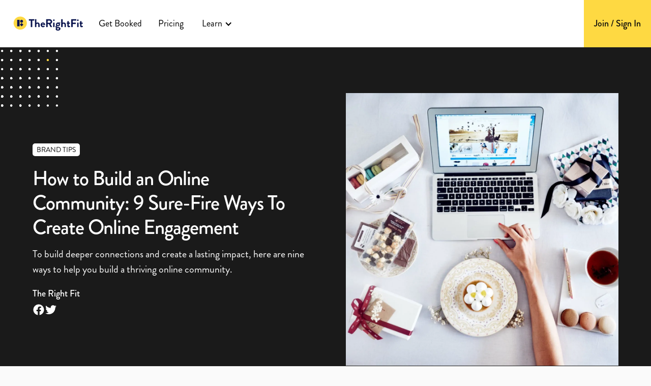

--- FILE ---
content_type: text/html
request_url: https://landing.theright.fit/blog/9-proven-ways-build-online-community-growth
body_size: 12584
content:
<!DOCTYPE html><!-- Last Published: Tue Dec 16 2025 00:59:12 GMT+0000 (Coordinated Universal Time) --><html data-wf-domain="landing.theright.fit" data-wf-page="65234796a4ef7a6f93a1e3dc" data-wf-site="5a1030a2808a3a000115faec" lang="en" data-wf-collection="65234796a4ef7a6f93a1e470" data-wf-item-slug="9-proven-ways-build-online-community-growth"><head><meta charset="utf-8"/><base href="https://theright.fit"/><title>How to Build an Online Community: 9 Sure-Fire Ways To Create Online Engagement</title><meta content="To build deeper connections and create a lasting impact, here are nine ways to help you build a thriving online community." name="description"/><meta content="How to Build an Online Community: 9 Sure-Fire Ways To Create Online Engagement" property="og:title"/><meta content="To build deeper connections and create a lasting impact, here are nine ways to help you build a thriving online community." property="og:description"/><meta content="https://cdn.prod.website-files.com/5a1030a3808a3a000115faf0/63c7bf5816202876e55b803c_9-proven-ways-build-online-community-growth-03.webp" property="og:image"/><meta content="How to Build an Online Community: 9 Sure-Fire Ways To Create Online Engagement" property="twitter:title"/><meta content="To build deeper connections and create a lasting impact, here are nine ways to help you build a thriving online community." property="twitter:description"/><meta content="https://cdn.prod.website-files.com/5a1030a3808a3a000115faf0/63c7bf5816202876e55b803c_9-proven-ways-build-online-community-growth-03.webp" property="twitter:image"/><meta property="og:type" content="website"/><meta content="summary_large_image" name="twitter:card"/><meta content="width=device-width, initial-scale=1" name="viewport"/><meta content="9QyLOKtrpkMyG5jyIFQ3ffvUCO2IBl37QtHAn4k3DSw" name="google-site-verification"/><link href="https://cdn.prod.website-files.com/5a1030a2808a3a000115faec/css/landingtherightfit.webflow.shared.a390137f5.min.css" rel="stylesheet" type="text/css"/><script type="text/javascript">!function(o,c){var n=c.documentElement,t=" w-mod-";n.className+=t+"js",("ontouchstart"in o||o.DocumentTouch&&c instanceof DocumentTouch)&&(n.className+=t+"touch")}(window,document);</script><link href="https://cdn.prod.website-files.com/5a1030a2808a3a000115faec/681c0fa7fa0af7ef15af3060_TRF_Brandmark_Main32.png" rel="shortcut icon" type="image/x-icon"/><link href="https://cdn.prod.website-files.com/5a1030a2808a3a000115faec/681c0fabcfce39c196a456cb_TRF_Brandmark_Main256.png" rel="apple-touch-icon"/><link href="https://theright.fit/blog/9-proven-ways-build-online-community-growth" rel="canonical"/><link href="rss.xml" rel="alternate" title="RSS Feed" type="application/rss+xml"/><script async="" src="https://www.googletagmanager.com/gtag/js?id=UA-66067596-4"></script><script type="text/javascript">window.dataLayer = window.dataLayer || [];function gtag(){dataLayer.push(arguments);}gtag('js', new Date());gtag('config', 'UA-66067596-4', {'anonymize_ip': false});</script><style> body { -webkit-font-smoothing: antialiased; -moz-osx-font-smoothing: grayscale; } </style>

<script src="https://ajax.googleapis.com/ajax/libs/jquery/2.1.4/jquery.min.js"></script>

<script src="https://cdn.rawgit.com/hellogerard/jquery.typer.js/pr-1/src/jquery.typer.js"></script>

<script> 

$.noConflict();
jQuery(document).ready(function($){
 $('[data-typer-targets]').typer();
 

});
  
// Get the current URL
const currentUrl = window.location.href;
if (currentUrl.includes("landing.theright.fit")) {
  const newURL = currentUrl.replace("landing.theright.fit", "theright.fit");
  window.location.href = newURL;
}

</script> 


<script>
var trfSession = localStorage.getItem('trf-session');
var trfToken = localStorage.getItem('trf-token');
if (trfSession && trfToken) {
  var currentURL = window.location.href;
  var url = new URL(currentURL);
  var domain = url.hostname;
  var apiUrl = domain.includes('preprod')
    ? 'https://preprod-api.theright.fit/api/auth/me'
    : 'https://api-client.theright.fit/api/auth/me';

  var xhr = new XMLHttpRequest();
  xhr.open('GET', apiUrl, true);
  xhr.setRequestHeader('accept', 'application/json');
  xhr.setRequestHeader('authorization', 'Bearer ' + trfToken);
  xhr.setRequestHeader('session', trfSession);

  xhr.onload = function () {
    if (xhr.status === 200) {
      var response = JSON.parse(xhr.responseText);
      // Handle the response data here
      document.querySelector('.tr-nav-join-signin-buton').textContent = 'Dashboard';
    } else {
      // Handle errors here
      console.error(xhr.statusText);
    }
  };

  xhr.onerror = function () {
    // Handle network errors here
    console.error('Network error');
  };

  xhr.send();
}
</script>
<!-- Google Tag Manager -->
<script>(function(w,d,s,l,i){w[l]=w[l]||[];w[l].push({'gtm.start':
new Date().getTime(),event:'gtm.js'});var f=d.getElementsByTagName(s)[0],
j=d.createElement(s),dl=l!='dataLayer'?'&l='+l:'';j.async=true;j.src=
'https://www.googletagmanager.com/gtm.js?id='+i+dl;f.parentNode.insertBefore(j,f);
})(window,document,'script','dataLayer','GTM-MM7CXS');</script>
<!-- End Google Tag Manager -->

<!-- Finsweet Attributes -->
<script async type="module"
src="https://cdn.jsdelivr.net/npm/@finsweet/attributes@2/attributes.js"
fs-list
></script>
<style type="text/css">
	.truncate-limit-3-lines,
  .tr-bloglist-main-item-text {
    overflow: hidden;
    display: -webkit-box;
    -webkit-line-clamp: 3;
    -webkit-box-orient: vertical;
	}
	.truncate-limit-2-lines,
  .tr-bloglist-featured-h3,
  .tr-bloglist-main-item-h3 {
    overflow: hidden;
    display: -webkit-box;
    -webkit-line-clamp: 2;
    -webkit-box-orient: vertical;
	}
</style><script src="https://api.consentpro.com/v1/cdn/runtime/5a1030a2808a3a000115faec/a825d8aa77a4b293.js" type="text/javascript" finsweet="consentpro" async=""></script></head><body class="body-v2"><div class="trf-mainwrap"><div class="tr-header"><div data-animation="default" data-collapse="medium" data-duration="400" data-easing="ease" data-easing2="ease" role="banner" class="tr-navbar w-nav"><div class="tr-navbar-container"><a href="/" class="tr-brand right-margin w-nav-brand"><img src="https://cdn.prod.website-files.com/5a1030a2808a3a000115faec/681b3152c4411e6735aaf057_TRF_Logo_Main.svg" loading="lazy" alt="" class="logo-right-margin"/></a><nav role="navigation" class="tr-nav-menu w-nav-menu"><div class="tr-nav-menu-left"><a href="/search/talent/" class="tr-nav-link hide w-nav-link">Find Creators</a><a href="/search/campaigns" class="tr-nav-link w-nav-link">Get Booked</a><a href="/pricing" class="tr-nav-link w-nav-link">Pricing</a><div data-hover="true" data-delay="0" class="tr-nav-link dropdown w-dropdown"><div class="dropdown-toggle w-dropdown-toggle"><div class="icon-9 w-icon-dropdown-toggle"></div><div>Learn</div></div><nav class="dropdown-list-2 w-dropdown-list"><a href="/about-us" class="dropdown-link-2 w-dropdown-link">About</a><a href="/categories/case-studies" class="dropdown-link-2 w-dropdown-link">Case Studies</a><a href="https://support.theright.fit/en" class="dropdown-link-2 w-dropdown-link">Help Centre</a></nav></div></div><div class="tr-nav-menu-right"><a href="https://support.theright.fit/knowledge" target="_blank" class="tr-nav-help w-inline-block"><img src="https://cdn.prod.website-files.com/5a1030a2808a3a000115faec/6286ef0d7ff6d3533746d603_Help.svg" loading="lazy" alt="" class="tr-nav-help-icon"/></a><a href="/login" class="tr-nav-join-signin-buton w-inline-block"><div>Join / Sign In</div></a></div></nav><div class="tr-menu-button w-nav-button"><div class="w-icon-nav-menu"></div></div></div></div></div><div class="tr-contentwrap"><div class="tf-blog-post-hero"><div class="tf-blog-post-hero-top"><div class="tr-container blog-banner"><div class="w-layout-grid header3_component"><div class="header3_content"><div class="tr-category-date"><div class="tr-category-date-cat">Brand tips</div><div class="text-block-8 w-dyn-bind-empty"></div></div><div class="margin-bottom margin-small"><h1 class="tr-blog-h1 article-post _2">How to Build an Online Community: 9 Sure-Fire Ways To Create Online Engagement</h1></div><p class="text-size-medium">To build deeper connections and create a lasting impact, here are nine ways to help you build a thriving online community.</p><div class="tr-article-author"><div class="tr-article-author-right"><div class="tr-article-author-name">The Right Fit</div><div class="tr-article-author-social"><a href="https://www.facebook.com/wearetheright.fit/" target="_blank" class="tr-article-author-social-link w-inline-block"><img src="https://cdn.prod.website-files.com/5a1030a2808a3a000115faec/6283fa00d28c4622697fd3b0_Social%20Media.svg" loading="lazy" alt="" class="tr-article-author-social-icon"/></a><a href="#" class="tr-article-author-social-link w-inline-block w-condition-invisible"><img src="https://cdn.prod.website-files.com/5a1030a2808a3a000115faec/6283fa00d28c461a747fd3b1_Social%20Media-1.svg" loading="lazy" alt="" class="tr-article-author-social-icon"/></a><a href="#" class="tr-article-author-social-link w-inline-block w-condition-invisible"><img src="https://cdn.prod.website-files.com/5a1030a2808a3a000115faec/6283fa00d28c4684827fd3af_Social%20Media-2.svg" loading="lazy" alt="" class="tr-article-author-social-icon"/></a><a href="https://twitter.com/theright_fit" target="_blank" class="tr-article-author-social-link w-inline-block"><img src="https://cdn.prod.website-files.com/5a1030a2808a3a000115faec/6283fa00bd5a3d068018c7f7_Social%20Media-3.svg" loading="lazy" alt="" class="tr-article-author-social-icon"/></a></div></div></div></div><img src="https://cdn.prod.website-files.com/5a1030a3808a3a000115faf0/63c7bf5816202876e55b803c_9-proven-ways-build-online-community-growth-03.webp" loading="lazy" alt="" sizes="100vw" srcset="https://cdn.prod.website-files.com/5a1030a3808a3a000115faf0/63c7bf5816202876e55b803c_9-proven-ways-build-online-community-growth-03-p-500.webp 500w, https://cdn.prod.website-files.com/5a1030a3808a3a000115faf0/63c7bf5816202876e55b803c_9-proven-ways-build-online-community-growth-03-p-800.webp 800w, https://cdn.prod.website-files.com/5a1030a3808a3a000115faf0/63c7bf5816202876e55b803c_9-proven-ways-build-online-community-growth-03-p-1080.webp 1080w, https://cdn.prod.website-files.com/5a1030a3808a3a000115faf0/63c7bf5816202876e55b803c_9-proven-ways-build-online-community-growth-03.webp 1200w"/></div></div></div><div class="tf-blog-post-hero-bottom hide"><div class="tf-blog-post-hero-bottom-bg"><img src="https://cdn.prod.website-files.com/5a1030a2808a3a000115faec/6283fc82620aab5514687b3b_articled-bottom-right2.svg" loading="eager" alt="" class="tf-blog-post-hero-bottom-bg-img hide"/></div><div class="tr-container"><div class="tr-article-inner"><div class="tr-article-inner-left"></div><div class="tr-article-inner-center"><img src="https://cdn.prod.website-files.com/5a1030a3808a3a000115faf0/63c7bf5816202876e55b803c_9-proven-ways-build-online-community-growth-03.webp" loading="lazy" alt="" sizes="100vw" srcset="https://cdn.prod.website-files.com/5a1030a3808a3a000115faf0/63c7bf5816202876e55b803c_9-proven-ways-build-online-community-growth-03-p-500.webp 500w, https://cdn.prod.website-files.com/5a1030a3808a3a000115faf0/63c7bf5816202876e55b803c_9-proven-ways-build-online-community-growth-03-p-800.webp 800w, https://cdn.prod.website-files.com/5a1030a3808a3a000115faf0/63c7bf5816202876e55b803c_9-proven-ways-build-online-community-growth-03-p-1080.webp 1080w, https://cdn.prod.website-files.com/5a1030a3808a3a000115faf0/63c7bf5816202876e55b803c_9-proven-ways-build-online-community-growth-03.webp 1200w" class="tf-blog-post-hero-img"/><div class="w-dyn-bind-empty w-video w-embed"></div><div class="tf-blog-post-hero-cation">How to Build an Online Community: 9 Sure-Fire Ways To Create Online Engagement</div></div><div class="tr-article-inner-right"></div></div></div></div></div><article id="influencer-marketing" class="tr-section article-post-content"><div class="tr-container blog"><div class="tr-article-inner"><div class="tr-article-inner-left social"><div class="tr-article-share"><a data-share-facebook="true" id="w-node-_9fad9894-255e-1047-02a2-49deab77c734-93a1e3dc" href="#" class="tr-article-share-link w-inline-block"><div class="tr-article-share-link-icon"><img src="https://cdn.prod.website-files.com/5a1030a2808a3a000115faec/6223eae43ba13ee9bfaa68a1_facebook-logo.svg" loading="lazy" alt="" class="tr-article-share-link-icon-img"/></div></a><a data-share-linkedin="true" id="w-node-_6153754a-bbbc-de88-15ad-3ade15350dbe-93a1e3dc" href="#" class="tr-article-share-link w-inline-block"><div class="tr-article-share-link-icon"><img src="https://cdn.prod.website-files.com/5a1030a2808a3a000115faec/6223eae447118076948c7bc7_linkedin-logo.svg" loading="lazy" alt="" class="tr-article-share-link-icon-img"/></div></a><a data-share-twitter="true" id="w-node-_76c04ccc-318b-015f-68d8-4dd1980b1035-93a1e3dc" href="#" class="tr-article-share-link w-inline-block"><div class="tr-article-share-link-icon"><img src="https://cdn.prod.website-files.com/5a1030a2808a3a000115faec/6223eae49b139879202ff45f_twitter.svg" loading="lazy" alt="" class="tr-article-share-link-icon-img"/></div></a></div></div><div class="tr-article-inner-center"><div class="tr-blog-richtext w-richtext"><p>With the increasing number of people and brands coming online every day, it’s more important than ever to be seen and heard by your community. No longer can your attention be on how often you post on Facebook and Instagram, instead the focus must be on your community and how you can build, grow and deepen those relationships.</p><p>To cut through the noise, build deeper connections, and create a lasting impact, here are nine ways to help you build a thriving online community.</p><h2><strong>#1 - People should come first in online communities</strong></h2><p>The better you understand your audience the easier it will be to authentically engage with them. Social media is about making emotional connections and creating shared experiences and this will come much easier if you deeply understand the needs, wants, goals, behaviours, challenges and aspirations of your community. Put your people first and then focus on the social networks and the tools and content you’ll create to communicate with them.</p><p>For example, if you’re targeting parents, you might want to consider the different needs of stay-at-home parents, working parents, and parents with school-aged kids. Once you’ve identified these different needs, you can better engage with each subgroup by sharing content that is relevant and useful to them instead of generalising the entire group.</p><h2><strong>#2 - Consistency is everything in community building</strong></h2><p>Your messaging, communication style, language, frequency of content posting, and level of engagement must be consistent across all your social networks. You don’t have to be everywhere on social media.</p><p>Stick to the social networks your audience uses if you want results. You’re much better off using one or two platforms consistently than spreading yourself too thinly across five or six. Your own community expects a seamless customer experience so ensure everything you do on social media is aligned with your vision, values and brand.</p><h2><strong>#3 - Personal connection is the key to social media success</strong></h2><p>Take time each day to connect with individuals in your community. Your community managers should start personalised conversations to engage them. Note that this is not to advocate blatantly selling or promoting your services to them. Start a meaningful conversation, talk to them, ask a question, respond or comment to one of their posts or tweets.</p><figure style="max-width:1200pxpx" class="w-richtext-align-fullwidth w-richtext-figure-type-image"><div><img src="https://cdn.prod.website-files.com/5a1030a3808a3a000115faf0/63c7bf49ef7908716a71804e_9-proven-ways-build-online-community-growth-01.webp" loading="lazy" alt="visual used for How to Build an Online Community: 9 Sure-Fire Ways To Create Online Engagement blog"/></div></figure><p>By doing these, you’ll make connections, create stronger bonds and build trust. With systems and processes set up, this doesn’t have to take up a lot of your time each day. Think of it as an investment in your community and your business. People buy from those they trust.</p><h2><strong>#4 - Humanise your brand for community members</strong></h2><p>Successful communities thrive on giving people the opportunity to find out more about you and allow them to go behind the scenes. People and brands want to build relationships and work with those that share the same values. They want to get to know the real you and this is why it’s important to mix some personal content into your brand story. Don’t share everything. Only share personal content that is appropriate, brand-aligned and relevant to your audience.</p><p>For instance, you can&#x27;t share everything about your personal life on social media, but you can share photos from company events, snippets of your workday, or things you’re passionate about that are related to your brand. It’s all about giving people a little taste of who you are so they can connect with you on a deeper level.</p><h2><strong>#5 - Write for your audience using their language or voice</strong></h2><p>When you’re writing social media content, creating videos or imagery always keep your active members in mind. Write specifically for them. Use the language they use. To help with this, picture your ideal client and pretend you’re writing just for them. By doing this you’ll be able to create more personalised content that will resonate with your current readers and attract new ones.</p><p>It&#x27;s helpful to write using the same tone as your audience. If they’re light and fun like most gamer communities, then write in a similar tone. If they’re more serious and professional, adjust your language to match. You can also vary your tone depending on the social media platform you’re using. For example, LinkedIn is a more professional social network, so your posts on there need to be a little more serious than on your Facebook community.</p><h2><strong>#6 - Create compelling content on your community platform</strong></h2><p>Think of innovative ways to share your story that will be meaningful to your audience. You don’t have to do what everyone else is doing, take the opportunity to do things differently. Mix it up, use video, share and create beautiful imagery and focus on standing out from the crowd.</p><p>Keep in mind that everything you create or share on social media must be aligned with your brand and educate, inform, help or entertain your audience in some way. If you authentically tap into the values and emotions of your audience they will naturally want to share your content with their friends and their own online community groups. Don’t forget, the majority of people skim read and will be reading your content on a mobile phone so keep it short, sweet, easy to read and engaging.</p><h2><strong>#7 - Repackage and repurpose content</strong></h2><p>If you’ve created a piece of content don’t use it once and then forget about it. Instead, look at ways you can repackage or repurpose it for social media. Do you have a blog post that can easily be turned into a video? Can you turn your blog post into 10 individual Facebook posts or Tweets? Or do you have an eBook you could turn into a short video series? Everyone likes to receive information in different formats. As a community manager, you need to think about the different ways you can serve your content to your community.</p><figure style="max-width:1200pxpx" class="w-richtext-align-fullwidth w-richtext-figure-type-image"><div><img src="https://cdn.prod.website-files.com/5a1030a3808a3a000115faf0/63c7bf518e1d2cbb94bbe9ed_9-proven-ways-build-online-community-growth-02.webp" loading="lazy" alt="visual used for How to Build an Online Community: 9 Sure-Fire Ways To Create Online Engagement blog"/></div></figure><p>You can also use different content formats to attract new members to your community. If you’re running a contest, for example, you could promote it using an old video or infographic to demonstrate how the contest works. If you’re running a webinar, you could create short videos from previous webinars as a teaser to promote it. The more creative you get with your existing content, the less work is required.</p><h2><strong>#8 - Include your community in your story</strong></h2><p>Including your team, clients and community in your story is a brilliant way to build relationships, create brand advocates and build your online community. This can be any type of content from testimonials, to videos, photos, blog posts and contests. Your community will love to be involved and be a part of your story. User-generated content will create opportunities for you to share your message to a wider audience and it will create social proof which is incredibly powerful on social media.</p><h2><strong>#9 - Measure everything you&#x27;ve done</strong></h2><p>Monitor and measure everything. If something isn’t working, you have the ability to fix it or move on to something else. Regular review your social metrics, data and insights and use them to better serve your community and to grow your business. The more you test and measure, the more efficient you’ll be and you’ll be in a much better position to build and grow your online community.</p><h3><strong>What makes a good online community?</strong></h3><p>There is no one-size-fits-all answer to this question, as the success of your online community will be determined by your industry, target market, and the goals you have set for your community. However, there are some key ingredients that all successful online communities have in common:</p><ul role="list"><li>A clear purpose or goal</li><li>Engaged and active members</li><li>A strong sense of community spirit</li><li>Paid or free community platforms that already works for the audience</li><li>Clear and simple community guidelines</li><li>Useful and relevant content</li><li>Regular communication and engagement from the community manager(s)</li><li>Effective moderation policies</li><li>A focus on solving problems</li><li>An appreciation for feedback and suggestions from members</li></ul><p>If you can create an online community that has these key elements, you’re well on your way to success.</p><h3><strong>Building an online community for your business</strong></h3><p>Building an online community for your business can be a great way to connect with customers and create a support system for your brand. It can also help build brand awareness and create advocates for your company.</p><p>When creating an active online community for your business, it&#x27;s important to think about the goals you have for the community and what you want it to achieve.</p><p>You&#x27;ll need to think about the medium or delivery. Is it going to be a subreddit or Facebook group? A Discord channel? A membership section on your website? Select an online community platform that will work for your target audience.</p><p>You&#x27;ll also need to think about engagement. Find out how will you encourage people to become active community members.</p><p>Once you have these basics in place, it&#x27;s time to create a content strategy for building and growing a successful online community.</p><p>Online community building for your business can be a lot of work, but it&#x27;s well worth it if done correctly. By using the tips in this article, you&#x27;re on your way to creating a thriving online community for your business.</p><figure style="max-width:7968pxpx" class="w-richtext-align-fullwidth w-richtext-figure-type-image"><div><img src="https://cdn.prod.website-files.com/5a1030a3808a3a000115faf0/63be17c8f1dcf711005c88fb_Sapcer%20for%20blogs.webp.webp" loading="lazy" alt=""/></div><figcaption><strong><em>Looking to grow your community with the best actors, models, and influencers? </em></strong><a href="https://theright.fit/learn-talent" target="_blank"><strong><em>Browse thousands of leading talent on theright.fit</em></strong></a></figcaption></figure><p>With thanks to <a href="https://www.youtube.com/watch?v=xUXN8hZ7gAQ" target="_blank">Debra Sinclair</a></p><p>Featured image from <a href="https://theright.fit/talent/lifestyle-s/" target="_blank">Lifestyle Sydney</a></p></div><div class="w-embed w-script"><script type="application/ld+json">
{
  "@context": "https://schema.org",
  "@type": "Article",
  "mainEntityOfPage": {
    "@type": "WebPage",
    "@id": "https://landing.theright.fit/9-proven-ways-build-online-community-growth"
  },
  "headline": "How to Build an Online Community: 9 Sure-Fire Ways To Create Online Engagement",
  "description": "To build deeper connections and create a lasting impact, here are nine ways to help you build a thriving online community.",
  "image": "https://cdn.prod.website-files.com/5a1030a3808a3a000115faf0/63c7bf5816202876e55b803c_9-proven-ways-build-online-community-growth-03.webp",  
  "author": {
    "@type": "Person",
    "name": "The Right Fit",
    "url": "https://landing.theright.fit/theright-fit-team"
  },  
  "publisher": {
    "@type": "Organization",
    "name": "theright.fit",
    "logo": {
      "@type": "ImageObject",
      "url": "https://content.theright.fit/platform/images/icons/mark-white.png"
    }
  },
  "datePublished": "Oct 15, 2024",
  "dateModified": "Oct 01, 2024"
}
</script></div></div><div class="tr-article-inner-right"></div></div></div></article><div class="tr-section"><div class="tr-container"><div class="tr-blog-catgrid"><div id="w-node-_189faa11-ca36-3a98-93d5-44d2a15be408-93a1e3dc" class="tr-blog-catgrid-row"><div class="tr-blog-category-title"><h2 class="tr-blog-category-title-h2">Read Next</h2></div><div class="w-dyn-list"><div role="list" class="tr-bloglist-more w-dyn-items"><div role="listitem" class="tr-bloglist-more-item w-dyn-item"><a href="/blog/communication-the-secret-sauce-of-any-good-creator-partnership" class="tr-bloglist-more-thumb w-inline-block"><img src="" loading="lazy" alt="" class="tr-bloglist-more-thumb-img w-condition-invisible w-dyn-bind-empty"/><img src="https://cdn.prod.website-files.com/5a1030a3808a3a000115faf0/66eb6af20facdc229045ef25_communication-the-secret-sauce-of-any-good-creator-partnership-01.webp" loading="lazy" alt="" sizes="100vw" srcset="https://cdn.prod.website-files.com/5a1030a3808a3a000115faf0/66eb6af20facdc229045ef25_communication-the-secret-sauce-of-any-good-creator-partnership-01-p-500.webp 500w, https://cdn.prod.website-files.com/5a1030a3808a3a000115faf0/66eb6af20facdc229045ef25_communication-the-secret-sauce-of-any-good-creator-partnership-01-p-800.webp 800w, https://cdn.prod.website-files.com/5a1030a3808a3a000115faf0/66eb6af20facdc229045ef25_communication-the-secret-sauce-of-any-good-creator-partnership-01-p-1080.webp 1080w, https://cdn.prod.website-files.com/5a1030a3808a3a000115faf0/66eb6af20facdc229045ef25_communication-the-secret-sauce-of-any-good-creator-partnership-01.webp 1200w" class="tr-bloglist-more-thumb-img main-img"/><div class="tr-bloglist-featured-phototr-bloglist-featured-default-thumb w-condition-invisible"><img src="https://cdn.prod.website-files.com/5a1030a2808a3a000115faec/628ab144cba076f7d2814bcf_trf-white.png" loading="lazy" alt="The right fit logo white" class="tr-bloglist-featured-phototr-bloglist-featured-default-logo"/></div></a><a href="/blog/communication-the-secret-sauce-of-any-good-creator-partnership" class="tr-bloglist-more-title-link w-inline-block"><h3 class="tr-bloglist-main-item-h3">Communication: The Secret Sauce of Any Good Creator Partnership?</h3></a></div><div role="listitem" class="tr-bloglist-more-item w-dyn-item"><a href="/blog/influencer-marketing-on-a-budget-tips-for-small-businesses" class="tr-bloglist-more-thumb w-inline-block"><img src="" loading="lazy" alt="" class="tr-bloglist-more-thumb-img w-condition-invisible w-dyn-bind-empty"/><img src="https://cdn.prod.website-files.com/5a1030a3808a3a000115faf0/66deb691b93f893e92c55add_influencer-marketing-on-a-budget-tips-for-small-businesses-01.jpg" loading="lazy" alt="" sizes="100vw" srcset="https://cdn.prod.website-files.com/5a1030a3808a3a000115faf0/66deb691b93f893e92c55add_influencer-marketing-on-a-budget-tips-for-small-businesses-01-p-500.jpg 500w, https://cdn.prod.website-files.com/5a1030a3808a3a000115faf0/66deb691b93f893e92c55add_influencer-marketing-on-a-budget-tips-for-small-businesses-01-p-800.jpg 800w, https://cdn.prod.website-files.com/5a1030a3808a3a000115faf0/66deb691b93f893e92c55add_influencer-marketing-on-a-budget-tips-for-small-businesses-01-p-1080.jpg 1080w, https://cdn.prod.website-files.com/5a1030a3808a3a000115faf0/66deb691b93f893e92c55add_influencer-marketing-on-a-budget-tips-for-small-businesses-01.jpg 1200w" class="tr-bloglist-more-thumb-img main-img"/><div class="tr-bloglist-featured-phototr-bloglist-featured-default-thumb w-condition-invisible"><img src="https://cdn.prod.website-files.com/5a1030a2808a3a000115faec/628ab144cba076f7d2814bcf_trf-white.png" loading="lazy" alt="The right fit logo white" class="tr-bloglist-featured-phototr-bloglist-featured-default-logo"/></div></a><a href="/blog/influencer-marketing-on-a-budget-tips-for-small-businesses" class="tr-bloglist-more-title-link w-inline-block"><h3 class="tr-bloglist-main-item-h3">Influencer Marketing on a Budget: Tips for Small Businesses</h3></a></div><div role="listitem" class="tr-bloglist-more-item w-dyn-item"><a href="/blog/5-creative-ways-to-incorporate-influencer-marketing-into-your-content-calendar" class="tr-bloglist-more-thumb w-inline-block"><img src="" loading="lazy" alt="" class="tr-bloglist-more-thumb-img w-condition-invisible w-dyn-bind-empty"/><img src="https://cdn.prod.website-files.com/5a1030a3808a3a000115faf0/66da89010d045f8443f03220_5-creative-ways-to-incorporate-influencer-marketing-into-your-content-calendar-01.webp" loading="lazy" alt="" sizes="100vw" srcset="https://cdn.prod.website-files.com/5a1030a3808a3a000115faf0/66da89010d045f8443f03220_5-creative-ways-to-incorporate-influencer-marketing-into-your-content-calendar-01-p-500.webp 500w, https://cdn.prod.website-files.com/5a1030a3808a3a000115faf0/66da89010d045f8443f03220_5-creative-ways-to-incorporate-influencer-marketing-into-your-content-calendar-01-p-800.webp 800w, https://cdn.prod.website-files.com/5a1030a3808a3a000115faf0/66da89010d045f8443f03220_5-creative-ways-to-incorporate-influencer-marketing-into-your-content-calendar-01-p-1080.webp 1080w, https://cdn.prod.website-files.com/5a1030a3808a3a000115faf0/66da89010d045f8443f03220_5-creative-ways-to-incorporate-influencer-marketing-into-your-content-calendar-01.webp 1200w" class="tr-bloglist-more-thumb-img main-img"/><div class="tr-bloglist-featured-phototr-bloglist-featured-default-thumb w-condition-invisible"><img src="https://cdn.prod.website-files.com/5a1030a2808a3a000115faec/628ab144cba076f7d2814bcf_trf-white.png" loading="lazy" alt="The right fit logo white" class="tr-bloglist-featured-phototr-bloglist-featured-default-logo"/></div></a><a href="/blog/5-creative-ways-to-incorporate-influencer-marketing-into-your-content-calendar" class="tr-bloglist-more-title-link w-inline-block"><h3 class="tr-bloglist-main-item-h3">5 Creative Ways to Incorporate Influencer Marketing into Your Content Calendar</h3></a></div></div></div></div><div id="w-node-_189faa11-ca36-3a98-93d5-44d2a15be3de-93a1e3dc" class="tr-blog-catgrid-row"><div class="tr-blog-category-title"><h2 class="tr-blog-category-title-h2">Latest Articles</h2></div><div class="tr-bloglist-main"><div class="tr-bloglist-main-left"><div class="w-dyn-list"><div role="list" class="w-dyn-items"><div role="listitem" class="collection-item-4 w-dyn-item"><a href="/blog/how-to-promote-your-business-in-2024" class="tr-bloglist-featured-photo w-inline-block"><img src="https://cdn.prod.website-files.com/5a1030a3808a3a000115faf0/673acee0c9bbc9b5fa2238fa_undefined%20(2).jpg" loading="lazy" alt="" sizes="100vw" srcset="https://cdn.prod.website-files.com/5a1030a3808a3a000115faf0/673acee0c9bbc9b5fa2238fa_undefined%20(2)-p-500.jpg 500w, https://cdn.prod.website-files.com/5a1030a3808a3a000115faf0/673acee0c9bbc9b5fa2238fa_undefined%20(2).jpg 800w" class="tr-bloglist-featured-phototr-bloglist-featured-photo-img"/><div class="tr-bloglist-featured-phototr-bloglist-featured-default-thumb _2 w-condition-invisible"><img src="https://cdn.prod.website-files.com/5a1030a2808a3a000115faec/628ab144cba076f7d2814bcf_trf-white.png" loading="lazy" alt="The right fit logo white" class="tr-bloglist-featured-phototr-bloglist-featured-default-logo"/></div></a><div><a href="/blog/how-to-promote-your-business-in-2024" class="tr-bloglist-featured-title w-inline-block"><h3 class="tr-bloglist-featured-h3">How To Promote Your Business in 2024</h3></a><div class="tr-bloglist-featured-line"></div><div class="truncate-limit-2-lines">Promoting your business effectively in 2024 is crucial for standing out in an ever-competitive market. </div></div></div></div></div></div><div class="tr-bloglist-main-right"><div class="w-dyn-list"><div role="list" class="tr-bloglist-main-list w-dyn-items"><div role="listitem" class="tr-bloglist-main-list-item w-dyn-item"><a href="/blog/key-factors-to-consider-when-choosing-an-influencer-marketing-platform" class="tr-bloglist-main-item-block w-inline-block"><div class="tr-bloglist-main-item-left"><div class="tr-bloglist-main-item-thumb"><img src="https://cdn.prod.website-files.com/5a1030a3808a3a000115faf0/673ac604858c3e6276df27c1_undefined.png" loading="lazy" alt="" sizes="100vw" srcset="https://cdn.prod.website-files.com/5a1030a3808a3a000115faf0/673ac604858c3e6276df27c1_undefined-p-500.png 500w, https://cdn.prod.website-files.com/5a1030a3808a3a000115faf0/673ac604858c3e6276df27c1_undefined-p-800.png 800w, https://cdn.prod.website-files.com/5a1030a3808a3a000115faf0/673ac604858c3e6276df27c1_undefined-p-1080.png 1080w, https://cdn.prod.website-files.com/5a1030a3808a3a000115faf0/673ac604858c3e6276df27c1_undefined.png 1224w" class="tr-bloglist-main-item-thumb-img"/><img src="https://cdn.prod.website-files.com/5a1030a3808a3a000115faf0/673ac604858c3e6276df27c1_undefined.png" loading="lazy" alt="" sizes="100vw" srcset="https://cdn.prod.website-files.com/5a1030a3808a3a000115faf0/673ac604858c3e6276df27c1_undefined-p-500.png 500w, https://cdn.prod.website-files.com/5a1030a3808a3a000115faf0/673ac604858c3e6276df27c1_undefined-p-800.png 800w, https://cdn.prod.website-files.com/5a1030a3808a3a000115faf0/673ac604858c3e6276df27c1_undefined-p-1080.png 1080w, https://cdn.prod.website-files.com/5a1030a3808a3a000115faf0/673ac604858c3e6276df27c1_undefined.png 1224w" class="tr-bloglist-main-item-thumb-img w-condition-invisible"/><div class="tr-bloglist-featured-phototr-bloglist-featured-default-thumb w-condition-invisible"><img src="https://cdn.prod.website-files.com/5a1030a2808a3a000115faec/628ab144cba076f7d2814bcf_trf-white.png" loading="lazy" alt="The right fit logo white" class="tr-bloglist-featured-phototr-bloglist-featured-default-logo"/></div></div></div><div class="tr-bloglist-main-item-right"><h3 class="tr-bloglist-main-item-h3">Key Factors to Consider When Choosing an Influencer Marketing Platform</h3></div></a></div><div role="listitem" class="tr-bloglist-main-list-item w-dyn-item"><a href="/blog/10-reasons-your-digital-job-application-failed" class="tr-bloglist-main-item-block w-inline-block"><div class="tr-bloglist-main-item-left"><div class="tr-bloglist-main-item-thumb"><img src="https://cdn.prod.website-files.com/5a1030a3808a3a000115faf0/6735cf85fd08266ff32ad317_image%20(1).png" loading="lazy" alt="" sizes="100vw" srcset="https://cdn.prod.website-files.com/5a1030a3808a3a000115faf0/6735cf85fd08266ff32ad317_image%20(1)-p-500.png 500w, https://cdn.prod.website-files.com/5a1030a3808a3a000115faf0/6735cf85fd08266ff32ad317_image%20(1).png 600w" class="tr-bloglist-main-item-thumb-img"/><img src="https://cdn.prod.website-files.com/5a1030a3808a3a000115faf0/6735cf85fd08266ff32ad317_image%20(1).png" loading="lazy" alt="" sizes="100vw" srcset="https://cdn.prod.website-files.com/5a1030a3808a3a000115faf0/6735cf85fd08266ff32ad317_image%20(1)-p-500.png 500w, https://cdn.prod.website-files.com/5a1030a3808a3a000115faf0/6735cf85fd08266ff32ad317_image%20(1).png 600w" class="tr-bloglist-main-item-thumb-img w-condition-invisible"/><div class="tr-bloglist-featured-phototr-bloglist-featured-default-thumb w-condition-invisible"><img src="https://cdn.prod.website-files.com/5a1030a2808a3a000115faec/628ab144cba076f7d2814bcf_trf-white.png" loading="lazy" alt="The right fit logo white" class="tr-bloglist-featured-phototr-bloglist-featured-default-logo"/></div></div></div><div class="tr-bloglist-main-item-right"><h3 class="tr-bloglist-main-item-h3">10 Reasons Your Digital Job Application Failed</h3></div></a></div><div role="listitem" class="tr-bloglist-main-list-item w-dyn-item"><a href="/blog/the-journey-to-influencer-status-how-do-you-become-an-influencer" class="tr-bloglist-main-item-block w-inline-block"><div class="tr-bloglist-main-item-left"><div class="tr-bloglist-main-item-thumb"><img src="https://cdn.prod.website-files.com/5a1030a3808a3a000115faf0/6735c9b3a2e1d471f1518262_image.png" loading="lazy" alt="" sizes="100vw" srcset="https://cdn.prod.website-files.com/5a1030a3808a3a000115faf0/6735c9b3a2e1d471f1518262_image-p-500.png 500w, https://cdn.prod.website-files.com/5a1030a3808a3a000115faf0/6735c9b3a2e1d471f1518262_image-p-800.png 800w, https://cdn.prod.website-files.com/5a1030a3808a3a000115faf0/6735c9b3a2e1d471f1518262_image-p-1080.png 1080w, https://cdn.prod.website-files.com/5a1030a3808a3a000115faf0/6735c9b3a2e1d471f1518262_image.png 1200w" class="tr-bloglist-main-item-thumb-img"/><img src="https://cdn.prod.website-files.com/5a1030a3808a3a000115faf0/6735c9b3a2e1d471f1518262_image.png" loading="lazy" alt="" sizes="100vw" srcset="https://cdn.prod.website-files.com/5a1030a3808a3a000115faf0/6735c9b3a2e1d471f1518262_image-p-500.png 500w, https://cdn.prod.website-files.com/5a1030a3808a3a000115faf0/6735c9b3a2e1d471f1518262_image-p-800.png 800w, https://cdn.prod.website-files.com/5a1030a3808a3a000115faf0/6735c9b3a2e1d471f1518262_image-p-1080.png 1080w, https://cdn.prod.website-files.com/5a1030a3808a3a000115faf0/6735c9b3a2e1d471f1518262_image.png 1200w" class="tr-bloglist-main-item-thumb-img w-condition-invisible"/><div class="tr-bloglist-featured-phototr-bloglist-featured-default-thumb w-condition-invisible"><img src="https://cdn.prod.website-files.com/5a1030a2808a3a000115faec/628ab144cba076f7d2814bcf_trf-white.png" loading="lazy" alt="The right fit logo white" class="tr-bloglist-featured-phototr-bloglist-featured-default-logo"/></div></div></div><div class="tr-bloglist-main-item-right"><h3 class="tr-bloglist-main-item-h3">The Journey to Influencer Status: How Do You Become an Influencer?</h3></div></a></div></div></div></div></div><div class="tr-button-holder"><a href="/blog" class="tr-button w-inline-block"><div class="trf-button-inner"><div class="trf-button-text">read all Articles</div><div class="trf-button-icon"><img src="https://cdn.prod.website-files.com/5a1030a2808a3a000115faec/6283d3d2a3ad3c1ecb668214_arrow-right-white.svg" loading="lazy" alt="" class="trf-button-icon-img"/></div></div></a></div></div></div><div class="tr-insta-widget"><div class="w-embed w-script"><script src="https://apps.elfsight.com/p/platform.js" defer></script>
<div class="elfsight-app-99b3d58f-95d7-4960-a732-68dcae0168f5"></div></div></div></div></div></div><div class="tr-footer"><div class="tr-container"><div class="tr-footer-flex"><div class="div-block-20"><div class="tr-footer-col"><h4 class="tr-footer-h4">About</h4><ul role="list" class="tr-footer-list"><li class="tr-footer-list-item"><a href="/contact" class="tr-footer-links">Contact us</a></li><li class="tr-footer-list-item"><a href="https://support.theright.fit/en" class="tr-footer-links">Help Centre</a></li></ul></div><div class="tr-footer-col"><h4 class="tr-footer-h4">For Brands</h4><ul role="list" class="tr-footer-list"><li class="tr-footer-list-item"><a href="/for-clients/influencer-analytics" class="tr-footer-links">Influencer Analytics</a></li><li class="tr-footer-list-item"><a href="/pricing" class="tr-footer-links">Pricing for brands</a></li><li class="tr-footer-list-item"><a href="/for-clients/how-it-works" class="tr-footer-links">How it works</a></li></ul></div><div class="tr-footer-col"><h4 class="tr-footer-h4">For Creators</h4><ul role="list" class="tr-footer-list"><li class="tr-footer-list-item"><a href="/login" class="tr-footer-links">Join Us</a></li><li class="tr-footer-list-item"><a href="/media-kit" class="tr-footer-links">Media Kit</a></li><li class="tr-footer-list-item"><a href="/jobs-board" class="tr-footer-links">Jobs Board</a></li></ul></div><div class="tr-footer-col"><h4 class="tr-footer-h4">Resources</h4><ul role="list" class="tr-footer-list"><li class="tr-footer-list-item"><a href="https://theright.fit/categories/talent-tips" class="tr-footer-links">Talent Tips</a></li><li class="tr-footer-list-item"><a href="https://theright.fit/categories/talent-diaries" class="tr-footer-links">Talent Diaries</a></li><li class="tr-footer-list-item"><a href="https://theright.fit/categories/blog" class="tr-footer-links">Blog</a></li></ul></div></div><div class="tr-footer-col newsletter"><h4 class="tr-footer-h4">Get insights into the influencer industry</h4><div class="tr-newsletter-formblock w-form"><form id="email-form" name="email-form" data-name="Email Form" method="get" class="tr-newsletter-form" data-wf-page-id="65234796a4ef7a6f93a1e3dc" data-wf-element-id="b0fb4196-5430-d302-7179-af551d3350e7"><input class="tr-newsletter-field w-input" maxlength="256" name="email-2" data-name="Email 2" placeholder="Your email address" type="email" id="email-2" required=""/><input type="submit" data-wait="Please wait..." class="tr-newsletter-button w-button" value="Subscribe"/></form><div class="w-form-done"><div>Thank you! Your submission has been received!</div></div><div class="w-form-fail"><div>Oops! Something went wrong while submitting the form.</div></div></div><h4 class="tr-footer-h4 alt">Download the app today</h4><div class="tr-footer-apps"><a href="https://apps.apple.com/au/app/theright-fit/id1602317475" target="_blank" class="tr-footer-apps-link w-inline-block"><img src="https://cdn.prod.website-files.com/5a1030a2808a3a000115faec/6204fcbd46a31250d9a6f014_Stores%20Tags%20IOS.svg" loading="lazy" alt=""/></a><a href="https://play.google.com/store/apps/details?id=com.trf.staging" target="_blank" class="tr-footer-apps-link w-inline-block"><img src="https://cdn.prod.website-files.com/5a1030a2808a3a000115faec/6204fcbd67d23e805d9484e6_Stores%20Tags%20Android.svg" loading="lazy" alt=""/></a></div></div></div><div class="tr-footer-bottom"><div class="tr-footer-bottom-logo"><img src="https://cdn.prod.website-files.com/5a1030a2808a3a000115faec/681b3152192ae95f95838238_TRF_Brandmark_Main.svg" loading="lazy" alt=""/></div><div class="tr-footer-bottom-flex"><div class="fb-left"><div class="f-legal-links"><a href="/" class="tr-footer-white-link">Home</a> • <a href="/privacy" class="tr-footer-white-link">Privacy</a> • <a href="/terms-conditions" class="tr-footer-white-link">Terms and Conditions</a> • <a href="https://theright.fit/sitemap.xml" class="tr-footer-white-link">Sitemap</a></div><div class="footer-legal-txt">Copyright © 2025 The Right Fit PTY LTD All Rights Reserved</div></div><div class="fb-right"><div class="footer-socials"><a href="https://www.instagram.com/theright.fit/" target="_blank" class="fs-link w-inline-block"><img src="https://cdn.prod.website-files.com/5a1030a2808a3a000115faec/650c0c6ce0a10b45d1aeb176_Instagram.svg" loading="lazy" alt="" class="fs-link-img"/></a><a href="https://www.linkedin.com/company/theright-fit/" target="_blank" class="fs-link w-inline-block"><img src="https://cdn.prod.website-files.com/5a1030a2808a3a000115faec/650c0c6c07ea6403461dc93f_LinkedIn.svg" loading="lazy" alt="" class="fs-link-img"/></a><a href="https://www.facebook.com/wearetheright.fit/" target="_blank" class="fs-link w-inline-block"><img src="https://cdn.prod.website-files.com/5a1030a2808a3a000115faec/650c0c6b2e70ddc887eab88e_Facebook.svg" loading="lazy" alt="" class="fs-link-img"/></a><a href="https://www.tiktok.com/@theright.fit" target="_blank" class="fs-link w-inline-block"><img src="https://cdn.prod.website-files.com/5a1030a2808a3a000115faec/65115d603a7709d6b5cf6b3e_Tiktok.svg" loading="lazy" alt="" class="fs-link-img"/></a></div></div></div></div></div></div></div><script src="https://d3e54v103j8qbb.cloudfront.net/js/jquery-3.5.1.min.dc5e7f18c8.js?site=5a1030a2808a3a000115faec" type="text/javascript" integrity="sha256-9/aliU8dGd2tb6OSsuzixeV4y/faTqgFtohetphbbj0=" crossorigin="anonymous"></script><script src="https://cdn.prod.website-files.com/5a1030a2808a3a000115faec/js/webflow.schunk.36b8fb49256177c8.js" type="text/javascript"></script><script src="https://cdn.prod.website-files.com/5a1030a2808a3a000115faec/js/webflow.schunk.a06481d8f9165b79.js" type="text/javascript"></script><script src="https://cdn.prod.website-files.com/5a1030a2808a3a000115faec/js/webflow.18511e5e.d61aa92acaaa9670.js" type="text/javascript"></script><script src="https://cdn.prod.website-files.com/gsap/3.14.2/gsap.min.js" type="text/javascript"></script>

<!-- Start of HubSpot Embed Code -->
  <script type="text/javascript" id="hs-script-loader" async defer src="//js-na1.hs-scripts.com/22162729.js"></script>
<!-- End of HubSpot Embed Code -->


<script type="text/javascript">!function(){if(!window.UnicornStudio){window.UnicornStudio={isInitialized:!1};var i=document.createElement("script");i.src="https://cdn.jsdelivr.net/gh/hiunicornstudio/unicornstudio.js@v1.4.33/dist/unicornStudio.umd.js",i.onload=function(){window.UnicornStudio.isInitialized||(UnicornStudio.init(),window.UnicornStudio.isInitialized=!0)},(document.head || document.body).appendChild(i)}}();</script>
<script>
    $(document).ready(function () {
        let title = document.title;
        let url = window.location.href;
        $('[data-share-facebook').attr('href', 'https://www.facebook.com/sharer/sharer.php?u=' + url + '%2F&title=' + title + '%3F');
        $('[data-share-facebook').attr('target', '_blank');

        $('[data-share-twitter').attr('href', 'https://twitter.com/share?url=' + url + '%2F&title=' + title + '&summary=');
        $('[data-share-twitter').attr('target', '_blank');

        $('[data-share-linkedin').attr('href', 'https://www.linkedin.com/shareArticle?mini=true&url=' + url + '%2F&title=' + title + '&summary=');
        $('[data-share-linkedin').attr('target', '_blank');
    });
</script></body></html>

--- FILE ---
content_type: text/html; charset=utf-8
request_url: https://theright.fit/blog/9-proven-ways-build-online-community-growth
body_size: 11160
content:
<!DOCTYPE html><!-- Last Published: Tue Dec 16 2025 00:59:12 GMT+0000 (Coordinated Universal Time) --><html data-wf-domain="landing.theright.fit" data-wf-page="65234796a4ef7a6f93a1e3dc" data-wf-site="5a1030a2808a3a000115faec" lang="en" data-wf-collection="65234796a4ef7a6f93a1e470" data-wf-item-slug="9-proven-ways-build-online-community-growth"><head><meta charset="utf-8"/><base href="https://theright.fit"/><title>How to Build an Online Community: 9 Sure-Fire Ways To Create Online Engagement</title><meta content="To build deeper connections and create a lasting impact, here are nine ways to help you build a thriving online community." name="description"/><meta content="How to Build an Online Community: 9 Sure-Fire Ways To Create Online Engagement" property="og:title"/><meta content="To build deeper connections and create a lasting impact, here are nine ways to help you build a thriving online community." property="og:description"/><meta content="https://cdn.prod.website-files.com/5a1030a3808a3a000115faf0/63c7bf5816202876e55b803c_9-proven-ways-build-online-community-growth-03.webp" property="og:image"/><meta content="How to Build an Online Community: 9 Sure-Fire Ways To Create Online Engagement" property="twitter:title"/><meta content="To build deeper connections and create a lasting impact, here are nine ways to help you build a thriving online community." property="twitter:description"/><meta content="https://cdn.prod.website-files.com/5a1030a3808a3a000115faf0/63c7bf5816202876e55b803c_9-proven-ways-build-online-community-growth-03.webp" property="twitter:image"/><meta property="og:type" content="website"/><meta content="summary_large_image" name="twitter:card"/><meta content="width=device-width, initial-scale=1" name="viewport"/><meta content="9QyLOKtrpkMyG5jyIFQ3ffvUCO2IBl37QtHAn4k3DSw" name="google-site-verification"/><link href="https://cdn.prod.website-files.com/5a1030a2808a3a000115faec/css/landingtherightfit.webflow.shared.a390137f5.min.css" rel="stylesheet" type="text/css"/><script type="f60a65ebd95f529fcc56a492-text/javascript">!function(o,c){var n=c.documentElement,t=" w-mod-";n.className+=t+"js",("ontouchstart"in o||o.DocumentTouch&&c instanceof DocumentTouch)&&(n.className+=t+"touch")}(window,document);</script><link href="https://cdn.prod.website-files.com/5a1030a2808a3a000115faec/681c0fa7fa0af7ef15af3060_TRF_Brandmark_Main32.png" rel="shortcut icon" type="image/x-icon"/><link href="https://cdn.prod.website-files.com/5a1030a2808a3a000115faec/681c0fabcfce39c196a456cb_TRF_Brandmark_Main256.png" rel="apple-touch-icon"/><link href="https://theright.fit/blog/9-proven-ways-build-online-community-growth" rel="canonical"/><link href="rss.xml" rel="alternate" title="RSS Feed" type="application/rss+xml"/><script async="" src="https://www.googletagmanager.com/gtag/js?id=UA-66067596-4" type="f60a65ebd95f529fcc56a492-text/javascript"></script><script type="f60a65ebd95f529fcc56a492-text/javascript">window.dataLayer = window.dataLayer || [];function gtag(){dataLayer.push(arguments);}gtag('js', new Date());gtag('config', 'UA-66067596-4', {'anonymize_ip': false});</script><style> body { -webkit-font-smoothing: antialiased; -moz-osx-font-smoothing: grayscale; } </style>

<script src="https://ajax.googleapis.com/ajax/libs/jquery/2.1.4/jquery.min.js" type="f60a65ebd95f529fcc56a492-text/javascript"></script>

<script src="https://cdn.rawgit.com/hellogerard/jquery.typer.js/pr-1/src/jquery.typer.js" type="f60a65ebd95f529fcc56a492-text/javascript"></script>

<script type="f60a65ebd95f529fcc56a492-text/javascript"> 

$.noConflict();
jQuery(document).ready(function($){
 $('[data-typer-targets]').typer();
 

});
  
// Get the current URL
const currentUrl = window.location.href;
if (currentUrl.includes("landing.theright.fit")) {
  const newURL = currentUrl.replace("landing.theright.fit", "theright.fit");
  window.location.href = newURL;
}

</script> 


<script type="f60a65ebd95f529fcc56a492-text/javascript">
var trfSession = localStorage.getItem('trf-session');
var trfToken = localStorage.getItem('trf-token');
if (trfSession && trfToken) {
  var currentURL = window.location.href;
  var url = new URL(currentURL);
  var domain = url.hostname;
  var apiUrl = domain.includes('preprod')
    ? 'https://preprod-api.theright.fit/api/auth/me'
    : 'https://api-client.theright.fit/api/auth/me';

  var xhr = new XMLHttpRequest();
  xhr.open('GET', apiUrl, true);
  xhr.setRequestHeader('accept', 'application/json');
  xhr.setRequestHeader('authorization', 'Bearer ' + trfToken);
  xhr.setRequestHeader('session', trfSession);

  xhr.onload = function () {
    if (xhr.status === 200) {
      var response = JSON.parse(xhr.responseText);
      // Handle the response data here
      document.querySelector('.tr-nav-join-signin-buton').textContent = 'Dashboard';
    } else {
      // Handle errors here
      console.error(xhr.statusText);
    }
  };

  xhr.onerror = function () {
    // Handle network errors here
    console.error('Network error');
  };

  xhr.send();
}
</script>
<!-- Google Tag Manager -->
<script type="f60a65ebd95f529fcc56a492-text/javascript">(function(w,d,s,l,i){w[l]=w[l]||[];w[l].push({'gtm.start':
new Date().getTime(),event:'gtm.js'});var f=d.getElementsByTagName(s)[0],
j=d.createElement(s),dl=l!='dataLayer'?'&l='+l:'';j.async=true;j.src=
'https://www.googletagmanager.com/gtm.js?id='+i+dl;f.parentNode.insertBefore(j,f);
})(window,document,'script','dataLayer','GTM-MM7CXS');</script>
<!-- End Google Tag Manager -->

<!-- Finsweet Attributes -->
<script async type="f60a65ebd95f529fcc56a492-module" src="https://cdn.jsdelivr.net/npm/@finsweet/attributes@2/attributes.js" fs-list></script>
<style type="text/css">
	.truncate-limit-3-lines,
  .tr-bloglist-main-item-text {
    overflow: hidden;
    display: -webkit-box;
    -webkit-line-clamp: 3;
    -webkit-box-orient: vertical;
	}
	.truncate-limit-2-lines,
  .tr-bloglist-featured-h3,
  .tr-bloglist-main-item-h3 {
    overflow: hidden;
    display: -webkit-box;
    -webkit-line-clamp: 2;
    -webkit-box-orient: vertical;
	}
</style><script src="https://api.consentpro.com/v1/cdn/runtime/5a1030a2808a3a000115faec/a825d8aa77a4b293.js" type="f60a65ebd95f529fcc56a492-text/javascript" finsweet="consentpro" async=""></script></head><body class="body-v2"><div class="trf-mainwrap"><div class="tr-header"><div data-animation="default" data-collapse="medium" data-duration="400" data-easing="ease" data-easing2="ease" role="banner" class="tr-navbar w-nav"><div class="tr-navbar-container"><a href="/" class="tr-brand right-margin w-nav-brand"><img src="https://cdn.prod.website-files.com/5a1030a2808a3a000115faec/681b3152c4411e6735aaf057_TRF_Logo_Main.svg" loading="lazy" alt="" class="logo-right-margin"/></a><nav role="navigation" class="tr-nav-menu w-nav-menu"><div class="tr-nav-menu-left"><a href="/search/talent/" class="tr-nav-link hide w-nav-link">Find Creators</a><a href="/search/campaigns" class="tr-nav-link w-nav-link">Get Booked</a><a href="/pricing" class="tr-nav-link w-nav-link">Pricing</a><div data-hover="true" data-delay="0" class="tr-nav-link dropdown w-dropdown"><div class="dropdown-toggle w-dropdown-toggle"><div class="icon-9 w-icon-dropdown-toggle"></div><div>Learn</div></div><nav class="dropdown-list-2 w-dropdown-list"><a href="/about-us" class="dropdown-link-2 w-dropdown-link">About</a><a href="/categories/case-studies" class="dropdown-link-2 w-dropdown-link">Case Studies</a><a href="https://support.theright.fit/en" class="dropdown-link-2 w-dropdown-link">Help Centre</a></nav></div></div><div class="tr-nav-menu-right"><a href="https://support.theright.fit/knowledge" target="_blank" class="tr-nav-help w-inline-block"><img src="https://cdn.prod.website-files.com/5a1030a2808a3a000115faec/6286ef0d7ff6d3533746d603_Help.svg" loading="lazy" alt="" class="tr-nav-help-icon"/></a><a href="/login" class="tr-nav-join-signin-buton w-inline-block"><div>Join / Sign In</div></a></div></nav><div class="tr-menu-button w-nav-button"><div class="w-icon-nav-menu"></div></div></div></div></div><div class="tr-contentwrap"><div class="tf-blog-post-hero"><div class="tf-blog-post-hero-top"><div class="tr-container blog-banner"><div class="w-layout-grid header3_component"><div class="header3_content"><div class="tr-category-date"><div class="tr-category-date-cat">Brand tips</div><div class="text-block-8 w-dyn-bind-empty"></div></div><div class="margin-bottom margin-small"><h1 class="tr-blog-h1 article-post _2">How to Build an Online Community: 9 Sure-Fire Ways To Create Online Engagement</h1></div><p class="text-size-medium">To build deeper connections and create a lasting impact, here are nine ways to help you build a thriving online community.</p><div class="tr-article-author"><div class="tr-article-author-right"><div class="tr-article-author-name">The Right Fit</div><div class="tr-article-author-social"><a href="https://www.facebook.com/wearetheright.fit/" target="_blank" class="tr-article-author-social-link w-inline-block"><img src="https://cdn.prod.website-files.com/5a1030a2808a3a000115faec/6283fa00d28c4622697fd3b0_Social%20Media.svg" loading="lazy" alt="" class="tr-article-author-social-icon"/></a><a href="#" class="tr-article-author-social-link w-inline-block w-condition-invisible"><img src="https://cdn.prod.website-files.com/5a1030a2808a3a000115faec/6283fa00d28c461a747fd3b1_Social%20Media-1.svg" loading="lazy" alt="" class="tr-article-author-social-icon"/></a><a href="#" class="tr-article-author-social-link w-inline-block w-condition-invisible"><img src="https://cdn.prod.website-files.com/5a1030a2808a3a000115faec/6283fa00d28c4684827fd3af_Social%20Media-2.svg" loading="lazy" alt="" class="tr-article-author-social-icon"/></a><a href="https://twitter.com/theright_fit" target="_blank" class="tr-article-author-social-link w-inline-block"><img src="https://cdn.prod.website-files.com/5a1030a2808a3a000115faec/6283fa00bd5a3d068018c7f7_Social%20Media-3.svg" loading="lazy" alt="" class="tr-article-author-social-icon"/></a></div></div></div></div><img src="https://cdn.prod.website-files.com/5a1030a3808a3a000115faf0/63c7bf5816202876e55b803c_9-proven-ways-build-online-community-growth-03.webp" loading="lazy" alt="" sizes="100vw" srcset="https://cdn.prod.website-files.com/5a1030a3808a3a000115faf0/63c7bf5816202876e55b803c_9-proven-ways-build-online-community-growth-03-p-500.webp 500w, https://cdn.prod.website-files.com/5a1030a3808a3a000115faf0/63c7bf5816202876e55b803c_9-proven-ways-build-online-community-growth-03-p-800.webp 800w, https://cdn.prod.website-files.com/5a1030a3808a3a000115faf0/63c7bf5816202876e55b803c_9-proven-ways-build-online-community-growth-03-p-1080.webp 1080w, https://cdn.prod.website-files.com/5a1030a3808a3a000115faf0/63c7bf5816202876e55b803c_9-proven-ways-build-online-community-growth-03.webp 1200w"/></div></div></div><div class="tf-blog-post-hero-bottom hide"><div class="tf-blog-post-hero-bottom-bg"><img src="https://cdn.prod.website-files.com/5a1030a2808a3a000115faec/6283fc82620aab5514687b3b_articled-bottom-right2.svg" loading="eager" alt="" class="tf-blog-post-hero-bottom-bg-img hide"/></div><div class="tr-container"><div class="tr-article-inner"><div class="tr-article-inner-left"></div><div class="tr-article-inner-center"><img src="https://cdn.prod.website-files.com/5a1030a3808a3a000115faf0/63c7bf5816202876e55b803c_9-proven-ways-build-online-community-growth-03.webp" loading="lazy" alt="" sizes="100vw" srcset="https://cdn.prod.website-files.com/5a1030a3808a3a000115faf0/63c7bf5816202876e55b803c_9-proven-ways-build-online-community-growth-03-p-500.webp 500w, https://cdn.prod.website-files.com/5a1030a3808a3a000115faf0/63c7bf5816202876e55b803c_9-proven-ways-build-online-community-growth-03-p-800.webp 800w, https://cdn.prod.website-files.com/5a1030a3808a3a000115faf0/63c7bf5816202876e55b803c_9-proven-ways-build-online-community-growth-03-p-1080.webp 1080w, https://cdn.prod.website-files.com/5a1030a3808a3a000115faf0/63c7bf5816202876e55b803c_9-proven-ways-build-online-community-growth-03.webp 1200w" class="tf-blog-post-hero-img"/><div class="w-dyn-bind-empty w-video w-embed"></div><div class="tf-blog-post-hero-cation">How to Build an Online Community: 9 Sure-Fire Ways To Create Online Engagement</div></div><div class="tr-article-inner-right"></div></div></div></div></div><article id="influencer-marketing" class="tr-section article-post-content"><div class="tr-container blog"><div class="tr-article-inner"><div class="tr-article-inner-left social"><div class="tr-article-share"><a data-share-facebook="true" id="w-node-_9fad9894-255e-1047-02a2-49deab77c734-93a1e3dc" href="#" class="tr-article-share-link w-inline-block"><div class="tr-article-share-link-icon"><img src="https://cdn.prod.website-files.com/5a1030a2808a3a000115faec/6223eae43ba13ee9bfaa68a1_facebook-logo.svg" loading="lazy" alt="" class="tr-article-share-link-icon-img"/></div></a><a data-share-linkedin="true" id="w-node-_6153754a-bbbc-de88-15ad-3ade15350dbe-93a1e3dc" href="#" class="tr-article-share-link w-inline-block"><div class="tr-article-share-link-icon"><img src="https://cdn.prod.website-files.com/5a1030a2808a3a000115faec/6223eae447118076948c7bc7_linkedin-logo.svg" loading="lazy" alt="" class="tr-article-share-link-icon-img"/></div></a><a data-share-twitter="true" id="w-node-_76c04ccc-318b-015f-68d8-4dd1980b1035-93a1e3dc" href="#" class="tr-article-share-link w-inline-block"><div class="tr-article-share-link-icon"><img src="https://cdn.prod.website-files.com/5a1030a2808a3a000115faec/6223eae49b139879202ff45f_twitter.svg" loading="lazy" alt="" class="tr-article-share-link-icon-img"/></div></a></div></div><div class="tr-article-inner-center"><div class="tr-blog-richtext w-richtext"><p>With the increasing number of people and brands coming online every day, it’s more important than ever to be seen and heard by your community. No longer can your attention be on how often you post on Facebook and Instagram, instead the focus must be on your community and how you can build, grow and deepen those relationships.</p><p>To cut through the noise, build deeper connections, and create a lasting impact, here are nine ways to help you build a thriving online community.</p><h2><strong>#1 - People should come first in online communities</strong></h2><p>The better you understand your audience the easier it will be to authentically engage with them. Social media is about making emotional connections and creating shared experiences and this will come much easier if you deeply understand the needs, wants, goals, behaviours, challenges and aspirations of your community. Put your people first and then focus on the social networks and the tools and content you’ll create to communicate with them.</p><p>For example, if you’re targeting parents, you might want to consider the different needs of stay-at-home parents, working parents, and parents with school-aged kids. Once you’ve identified these different needs, you can better engage with each subgroup by sharing content that is relevant and useful to them instead of generalising the entire group.</p><h2><strong>#2 - Consistency is everything in community building</strong></h2><p>Your messaging, communication style, language, frequency of content posting, and level of engagement must be consistent across all your social networks. You don’t have to be everywhere on social media.</p><p>Stick to the social networks your audience uses if you want results. You’re much better off using one or two platforms consistently than spreading yourself too thinly across five or six. Your own community expects a seamless customer experience so ensure everything you do on social media is aligned with your vision, values and brand.</p><h2><strong>#3 - Personal connection is the key to social media success</strong></h2><p>Take time each day to connect with individuals in your community. Your community managers should start personalised conversations to engage them. Note that this is not to advocate blatantly selling or promoting your services to them. Start a meaningful conversation, talk to them, ask a question, respond or comment to one of their posts or tweets.</p><figure style="max-width:1200pxpx" class="w-richtext-align-fullwidth w-richtext-figure-type-image"><div><img src="https://cdn.prod.website-files.com/5a1030a3808a3a000115faf0/63c7bf49ef7908716a71804e_9-proven-ways-build-online-community-growth-01.webp" loading="lazy" alt="visual used for How to Build an Online Community: 9 Sure-Fire Ways To Create Online Engagement blog"/></div></figure><p>By doing these, you’ll make connections, create stronger bonds and build trust. With systems and processes set up, this doesn’t have to take up a lot of your time each day. Think of it as an investment in your community and your business. People buy from those they trust.</p><h2><strong>#4 - Humanise your brand for community members</strong></h2><p>Successful communities thrive on giving people the opportunity to find out more about you and allow them to go behind the scenes. People and brands want to build relationships and work with those that share the same values. They want to get to know the real you and this is why it’s important to mix some personal content into your brand story. Don’t share everything. Only share personal content that is appropriate, brand-aligned and relevant to your audience.</p><p>For instance, you can&#x27;t share everything about your personal life on social media, but you can share photos from company events, snippets of your workday, or things you’re passionate about that are related to your brand. It’s all about giving people a little taste of who you are so they can connect with you on a deeper level.</p><h2><strong>#5 - Write for your audience using their language or voice</strong></h2><p>When you’re writing social media content, creating videos or imagery always keep your active members in mind. Write specifically for them. Use the language they use. To help with this, picture your ideal client and pretend you’re writing just for them. By doing this you’ll be able to create more personalised content that will resonate with your current readers and attract new ones.</p><p>It&#x27;s helpful to write using the same tone as your audience. If they’re light and fun like most gamer communities, then write in a similar tone. If they’re more serious and professional, adjust your language to match. You can also vary your tone depending on the social media platform you’re using. For example, LinkedIn is a more professional social network, so your posts on there need to be a little more serious than on your Facebook community.</p><h2><strong>#6 - Create compelling content on your community platform</strong></h2><p>Think of innovative ways to share your story that will be meaningful to your audience. You don’t have to do what everyone else is doing, take the opportunity to do things differently. Mix it up, use video, share and create beautiful imagery and focus on standing out from the crowd.</p><p>Keep in mind that everything you create or share on social media must be aligned with your brand and educate, inform, help or entertain your audience in some way. If you authentically tap into the values and emotions of your audience they will naturally want to share your content with their friends and their own online community groups. Don’t forget, the majority of people skim read and will be reading your content on a mobile phone so keep it short, sweet, easy to read and engaging.</p><h2><strong>#7 - Repackage and repurpose content</strong></h2><p>If you’ve created a piece of content don’t use it once and then forget about it. Instead, look at ways you can repackage or repurpose it for social media. Do you have a blog post that can easily be turned into a video? Can you turn your blog post into 10 individual Facebook posts or Tweets? Or do you have an eBook you could turn into a short video series? Everyone likes to receive information in different formats. As a community manager, you need to think about the different ways you can serve your content to your community.</p><figure style="max-width:1200pxpx" class="w-richtext-align-fullwidth w-richtext-figure-type-image"><div><img src="https://cdn.prod.website-files.com/5a1030a3808a3a000115faf0/63c7bf518e1d2cbb94bbe9ed_9-proven-ways-build-online-community-growth-02.webp" loading="lazy" alt="visual used for How to Build an Online Community: 9 Sure-Fire Ways To Create Online Engagement blog"/></div></figure><p>You can also use different content formats to attract new members to your community. If you’re running a contest, for example, you could promote it using an old video or infographic to demonstrate how the contest works. If you’re running a webinar, you could create short videos from previous webinars as a teaser to promote it. The more creative you get with your existing content, the less work is required.</p><h2><strong>#8 - Include your community in your story</strong></h2><p>Including your team, clients and community in your story is a brilliant way to build relationships, create brand advocates and build your online community. This can be any type of content from testimonials, to videos, photos, blog posts and contests. Your community will love to be involved and be a part of your story. User-generated content will create opportunities for you to share your message to a wider audience and it will create social proof which is incredibly powerful on social media.</p><h2><strong>#9 - Measure everything you&#x27;ve done</strong></h2><p>Monitor and measure everything. If something isn’t working, you have the ability to fix it or move on to something else. Regular review your social metrics, data and insights and use them to better serve your community and to grow your business. The more you test and measure, the more efficient you’ll be and you’ll be in a much better position to build and grow your online community.</p><h3><strong>What makes a good online community?</strong></h3><p>There is no one-size-fits-all answer to this question, as the success of your online community will be determined by your industry, target market, and the goals you have set for your community. However, there are some key ingredients that all successful online communities have in common:</p><ul role="list"><li>A clear purpose or goal</li><li>Engaged and active members</li><li>A strong sense of community spirit</li><li>Paid or free community platforms that already works for the audience</li><li>Clear and simple community guidelines</li><li>Useful and relevant content</li><li>Regular communication and engagement from the community manager(s)</li><li>Effective moderation policies</li><li>A focus on solving problems</li><li>An appreciation for feedback and suggestions from members</li></ul><p>If you can create an online community that has these key elements, you’re well on your way to success.</p><h3><strong>Building an online community for your business</strong></h3><p>Building an online community for your business can be a great way to connect with customers and create a support system for your brand. It can also help build brand awareness and create advocates for your company.</p><p>When creating an active online community for your business, it&#x27;s important to think about the goals you have for the community and what you want it to achieve.</p><p>You&#x27;ll need to think about the medium or delivery. Is it going to be a subreddit or Facebook group? A Discord channel? A membership section on your website? Select an online community platform that will work for your target audience.</p><p>You&#x27;ll also need to think about engagement. Find out how will you encourage people to become active community members.</p><p>Once you have these basics in place, it&#x27;s time to create a content strategy for building and growing a successful online community.</p><p>Online community building for your business can be a lot of work, but it&#x27;s well worth it if done correctly. By using the tips in this article, you&#x27;re on your way to creating a thriving online community for your business.</p><figure style="max-width:7968pxpx" class="w-richtext-align-fullwidth w-richtext-figure-type-image"><div><img src="https://cdn.prod.website-files.com/5a1030a3808a3a000115faf0/63be17c8f1dcf711005c88fb_Sapcer%20for%20blogs.webp.webp" loading="lazy" alt=""/></div><figcaption><strong><em>Looking to grow your community with the best actors, models, and influencers? </em></strong><a href="https://theright.fit/learn-talent" target="_blank"><strong><em>Browse thousands of leading talent on theright.fit</em></strong></a></figcaption></figure><p>With thanks to <a href="https://www.youtube.com/watch?v=xUXN8hZ7gAQ" target="_blank">Debra Sinclair</a></p><p>Featured image from <a href="https://theright.fit/talent/lifestyle-s/" target="_blank">Lifestyle Sydney</a></p></div><div class="w-embed w-script"><script type="application/ld+json">
{
  "@context": "https://schema.org",
  "@type": "Article",
  "mainEntityOfPage": {
    "@type": "WebPage",
    "@id": "https://landing.theright.fit/9-proven-ways-build-online-community-growth"
  },
  "headline": "How to Build an Online Community: 9 Sure-Fire Ways To Create Online Engagement",
  "description": "To build deeper connections and create a lasting impact, here are nine ways to help you build a thriving online community.",
  "image": "https://cdn.prod.website-files.com/5a1030a3808a3a000115faf0/63c7bf5816202876e55b803c_9-proven-ways-build-online-community-growth-03.webp",  
  "author": {
    "@type": "Person",
    "name": "The Right Fit",
    "url": "https://landing.theright.fit/theright-fit-team"
  },  
  "publisher": {
    "@type": "Organization",
    "name": "theright.fit",
    "logo": {
      "@type": "ImageObject",
      "url": "https://content.theright.fit/platform/images/icons/mark-white.png"
    }
  },
  "datePublished": "Oct 15, 2024",
  "dateModified": "Oct 01, 2024"
}
</script></div></div><div class="tr-article-inner-right"></div></div></div></article><div class="tr-section"><div class="tr-container"><div class="tr-blog-catgrid"><div id="w-node-_189faa11-ca36-3a98-93d5-44d2a15be408-93a1e3dc" class="tr-blog-catgrid-row"><div class="tr-blog-category-title"><h2 class="tr-blog-category-title-h2">Read Next</h2></div><div class="w-dyn-list"><div role="list" class="tr-bloglist-more w-dyn-items"><div role="listitem" class="tr-bloglist-more-item w-dyn-item"><a href="/blog/communication-the-secret-sauce-of-any-good-creator-partnership" class="tr-bloglist-more-thumb w-inline-block"><img src="" loading="lazy" alt="" class="tr-bloglist-more-thumb-img w-condition-invisible w-dyn-bind-empty"/><img src="https://cdn.prod.website-files.com/5a1030a3808a3a000115faf0/66eb6af20facdc229045ef25_communication-the-secret-sauce-of-any-good-creator-partnership-01.webp" loading="lazy" alt="" sizes="100vw" srcset="https://cdn.prod.website-files.com/5a1030a3808a3a000115faf0/66eb6af20facdc229045ef25_communication-the-secret-sauce-of-any-good-creator-partnership-01-p-500.webp 500w, https://cdn.prod.website-files.com/5a1030a3808a3a000115faf0/66eb6af20facdc229045ef25_communication-the-secret-sauce-of-any-good-creator-partnership-01-p-800.webp 800w, https://cdn.prod.website-files.com/5a1030a3808a3a000115faf0/66eb6af20facdc229045ef25_communication-the-secret-sauce-of-any-good-creator-partnership-01-p-1080.webp 1080w, https://cdn.prod.website-files.com/5a1030a3808a3a000115faf0/66eb6af20facdc229045ef25_communication-the-secret-sauce-of-any-good-creator-partnership-01.webp 1200w" class="tr-bloglist-more-thumb-img main-img"/><div class="tr-bloglist-featured-phototr-bloglist-featured-default-thumb w-condition-invisible"><img src="https://cdn.prod.website-files.com/5a1030a2808a3a000115faec/628ab144cba076f7d2814bcf_trf-white.png" loading="lazy" alt="The right fit logo white" class="tr-bloglist-featured-phototr-bloglist-featured-default-logo"/></div></a><a href="/blog/communication-the-secret-sauce-of-any-good-creator-partnership" class="tr-bloglist-more-title-link w-inline-block"><h3 class="tr-bloglist-main-item-h3">Communication: The Secret Sauce of Any Good Creator Partnership?</h3></a></div><div role="listitem" class="tr-bloglist-more-item w-dyn-item"><a href="/blog/influencer-marketing-on-a-budget-tips-for-small-businesses" class="tr-bloglist-more-thumb w-inline-block"><img src="" loading="lazy" alt="" class="tr-bloglist-more-thumb-img w-condition-invisible w-dyn-bind-empty"/><img src="https://cdn.prod.website-files.com/5a1030a3808a3a000115faf0/66deb691b93f893e92c55add_influencer-marketing-on-a-budget-tips-for-small-businesses-01.jpg" loading="lazy" alt="" sizes="100vw" srcset="https://cdn.prod.website-files.com/5a1030a3808a3a000115faf0/66deb691b93f893e92c55add_influencer-marketing-on-a-budget-tips-for-small-businesses-01-p-500.jpg 500w, https://cdn.prod.website-files.com/5a1030a3808a3a000115faf0/66deb691b93f893e92c55add_influencer-marketing-on-a-budget-tips-for-small-businesses-01-p-800.jpg 800w, https://cdn.prod.website-files.com/5a1030a3808a3a000115faf0/66deb691b93f893e92c55add_influencer-marketing-on-a-budget-tips-for-small-businesses-01-p-1080.jpg 1080w, https://cdn.prod.website-files.com/5a1030a3808a3a000115faf0/66deb691b93f893e92c55add_influencer-marketing-on-a-budget-tips-for-small-businesses-01.jpg 1200w" class="tr-bloglist-more-thumb-img main-img"/><div class="tr-bloglist-featured-phototr-bloglist-featured-default-thumb w-condition-invisible"><img src="https://cdn.prod.website-files.com/5a1030a2808a3a000115faec/628ab144cba076f7d2814bcf_trf-white.png" loading="lazy" alt="The right fit logo white" class="tr-bloglist-featured-phototr-bloglist-featured-default-logo"/></div></a><a href="/blog/influencer-marketing-on-a-budget-tips-for-small-businesses" class="tr-bloglist-more-title-link w-inline-block"><h3 class="tr-bloglist-main-item-h3">Influencer Marketing on a Budget: Tips for Small Businesses</h3></a></div><div role="listitem" class="tr-bloglist-more-item w-dyn-item"><a href="/blog/5-creative-ways-to-incorporate-influencer-marketing-into-your-content-calendar" class="tr-bloglist-more-thumb w-inline-block"><img src="" loading="lazy" alt="" class="tr-bloglist-more-thumb-img w-condition-invisible w-dyn-bind-empty"/><img src="https://cdn.prod.website-files.com/5a1030a3808a3a000115faf0/66da89010d045f8443f03220_5-creative-ways-to-incorporate-influencer-marketing-into-your-content-calendar-01.webp" loading="lazy" alt="" sizes="100vw" srcset="https://cdn.prod.website-files.com/5a1030a3808a3a000115faf0/66da89010d045f8443f03220_5-creative-ways-to-incorporate-influencer-marketing-into-your-content-calendar-01-p-500.webp 500w, https://cdn.prod.website-files.com/5a1030a3808a3a000115faf0/66da89010d045f8443f03220_5-creative-ways-to-incorporate-influencer-marketing-into-your-content-calendar-01-p-800.webp 800w, https://cdn.prod.website-files.com/5a1030a3808a3a000115faf0/66da89010d045f8443f03220_5-creative-ways-to-incorporate-influencer-marketing-into-your-content-calendar-01-p-1080.webp 1080w, https://cdn.prod.website-files.com/5a1030a3808a3a000115faf0/66da89010d045f8443f03220_5-creative-ways-to-incorporate-influencer-marketing-into-your-content-calendar-01.webp 1200w" class="tr-bloglist-more-thumb-img main-img"/><div class="tr-bloglist-featured-phototr-bloglist-featured-default-thumb w-condition-invisible"><img src="https://cdn.prod.website-files.com/5a1030a2808a3a000115faec/628ab144cba076f7d2814bcf_trf-white.png" loading="lazy" alt="The right fit logo white" class="tr-bloglist-featured-phototr-bloglist-featured-default-logo"/></div></a><a href="/blog/5-creative-ways-to-incorporate-influencer-marketing-into-your-content-calendar" class="tr-bloglist-more-title-link w-inline-block"><h3 class="tr-bloglist-main-item-h3">5 Creative Ways to Incorporate Influencer Marketing into Your Content Calendar</h3></a></div></div></div></div><div id="w-node-_189faa11-ca36-3a98-93d5-44d2a15be3de-93a1e3dc" class="tr-blog-catgrid-row"><div class="tr-blog-category-title"><h2 class="tr-blog-category-title-h2">Latest Articles</h2></div><div class="tr-bloglist-main"><div class="tr-bloglist-main-left"><div class="w-dyn-list"><div role="list" class="w-dyn-items"><div role="listitem" class="collection-item-4 w-dyn-item"><a href="/blog/how-to-promote-your-business-in-2024" class="tr-bloglist-featured-photo w-inline-block"><img src="https://cdn.prod.website-files.com/5a1030a3808a3a000115faf0/673acee0c9bbc9b5fa2238fa_undefined%20(2).jpg" loading="lazy" alt="" sizes="100vw" srcset="https://cdn.prod.website-files.com/5a1030a3808a3a000115faf0/673acee0c9bbc9b5fa2238fa_undefined%20(2)-p-500.jpg 500w, https://cdn.prod.website-files.com/5a1030a3808a3a000115faf0/673acee0c9bbc9b5fa2238fa_undefined%20(2).jpg 800w" class="tr-bloglist-featured-phototr-bloglist-featured-photo-img"/><div class="tr-bloglist-featured-phototr-bloglist-featured-default-thumb _2 w-condition-invisible"><img src="https://cdn.prod.website-files.com/5a1030a2808a3a000115faec/628ab144cba076f7d2814bcf_trf-white.png" loading="lazy" alt="The right fit logo white" class="tr-bloglist-featured-phototr-bloglist-featured-default-logo"/></div></a><div><a href="/blog/how-to-promote-your-business-in-2024" class="tr-bloglist-featured-title w-inline-block"><h3 class="tr-bloglist-featured-h3">How To Promote Your Business in 2024</h3></a><div class="tr-bloglist-featured-line"></div><div class="truncate-limit-2-lines">Promoting your business effectively in 2024 is crucial for standing out in an ever-competitive market. </div></div></div></div></div></div><div class="tr-bloglist-main-right"><div class="w-dyn-list"><div role="list" class="tr-bloglist-main-list w-dyn-items"><div role="listitem" class="tr-bloglist-main-list-item w-dyn-item"><a href="/blog/key-factors-to-consider-when-choosing-an-influencer-marketing-platform" class="tr-bloglist-main-item-block w-inline-block"><div class="tr-bloglist-main-item-left"><div class="tr-bloglist-main-item-thumb"><img src="https://cdn.prod.website-files.com/5a1030a3808a3a000115faf0/673ac604858c3e6276df27c1_undefined.png" loading="lazy" alt="" sizes="100vw" srcset="https://cdn.prod.website-files.com/5a1030a3808a3a000115faf0/673ac604858c3e6276df27c1_undefined-p-500.png 500w, https://cdn.prod.website-files.com/5a1030a3808a3a000115faf0/673ac604858c3e6276df27c1_undefined-p-800.png 800w, https://cdn.prod.website-files.com/5a1030a3808a3a000115faf0/673ac604858c3e6276df27c1_undefined-p-1080.png 1080w, https://cdn.prod.website-files.com/5a1030a3808a3a000115faf0/673ac604858c3e6276df27c1_undefined.png 1224w" class="tr-bloglist-main-item-thumb-img"/><img src="https://cdn.prod.website-files.com/5a1030a3808a3a000115faf0/673ac604858c3e6276df27c1_undefined.png" loading="lazy" alt="" sizes="100vw" srcset="https://cdn.prod.website-files.com/5a1030a3808a3a000115faf0/673ac604858c3e6276df27c1_undefined-p-500.png 500w, https://cdn.prod.website-files.com/5a1030a3808a3a000115faf0/673ac604858c3e6276df27c1_undefined-p-800.png 800w, https://cdn.prod.website-files.com/5a1030a3808a3a000115faf0/673ac604858c3e6276df27c1_undefined-p-1080.png 1080w, https://cdn.prod.website-files.com/5a1030a3808a3a000115faf0/673ac604858c3e6276df27c1_undefined.png 1224w" class="tr-bloglist-main-item-thumb-img w-condition-invisible"/><div class="tr-bloglist-featured-phototr-bloglist-featured-default-thumb w-condition-invisible"><img src="https://cdn.prod.website-files.com/5a1030a2808a3a000115faec/628ab144cba076f7d2814bcf_trf-white.png" loading="lazy" alt="The right fit logo white" class="tr-bloglist-featured-phototr-bloglist-featured-default-logo"/></div></div></div><div class="tr-bloglist-main-item-right"><h3 class="tr-bloglist-main-item-h3">Key Factors to Consider When Choosing an Influencer Marketing Platform</h3></div></a></div><div role="listitem" class="tr-bloglist-main-list-item w-dyn-item"><a href="/blog/10-reasons-your-digital-job-application-failed" class="tr-bloglist-main-item-block w-inline-block"><div class="tr-bloglist-main-item-left"><div class="tr-bloglist-main-item-thumb"><img src="https://cdn.prod.website-files.com/5a1030a3808a3a000115faf0/6735cf85fd08266ff32ad317_image%20(1).png" loading="lazy" alt="" sizes="100vw" srcset="https://cdn.prod.website-files.com/5a1030a3808a3a000115faf0/6735cf85fd08266ff32ad317_image%20(1)-p-500.png 500w, https://cdn.prod.website-files.com/5a1030a3808a3a000115faf0/6735cf85fd08266ff32ad317_image%20(1).png 600w" class="tr-bloglist-main-item-thumb-img"/><img src="https://cdn.prod.website-files.com/5a1030a3808a3a000115faf0/6735cf85fd08266ff32ad317_image%20(1).png" loading="lazy" alt="" sizes="100vw" srcset="https://cdn.prod.website-files.com/5a1030a3808a3a000115faf0/6735cf85fd08266ff32ad317_image%20(1)-p-500.png 500w, https://cdn.prod.website-files.com/5a1030a3808a3a000115faf0/6735cf85fd08266ff32ad317_image%20(1).png 600w" class="tr-bloglist-main-item-thumb-img w-condition-invisible"/><div class="tr-bloglist-featured-phototr-bloglist-featured-default-thumb w-condition-invisible"><img src="https://cdn.prod.website-files.com/5a1030a2808a3a000115faec/628ab144cba076f7d2814bcf_trf-white.png" loading="lazy" alt="The right fit logo white" class="tr-bloglist-featured-phototr-bloglist-featured-default-logo"/></div></div></div><div class="tr-bloglist-main-item-right"><h3 class="tr-bloglist-main-item-h3">10 Reasons Your Digital Job Application Failed</h3></div></a></div><div role="listitem" class="tr-bloglist-main-list-item w-dyn-item"><a href="/blog/the-journey-to-influencer-status-how-do-you-become-an-influencer" class="tr-bloglist-main-item-block w-inline-block"><div class="tr-bloglist-main-item-left"><div class="tr-bloglist-main-item-thumb"><img src="https://cdn.prod.website-files.com/5a1030a3808a3a000115faf0/6735c9b3a2e1d471f1518262_image.png" loading="lazy" alt="" sizes="100vw" srcset="https://cdn.prod.website-files.com/5a1030a3808a3a000115faf0/6735c9b3a2e1d471f1518262_image-p-500.png 500w, https://cdn.prod.website-files.com/5a1030a3808a3a000115faf0/6735c9b3a2e1d471f1518262_image-p-800.png 800w, https://cdn.prod.website-files.com/5a1030a3808a3a000115faf0/6735c9b3a2e1d471f1518262_image-p-1080.png 1080w, https://cdn.prod.website-files.com/5a1030a3808a3a000115faf0/6735c9b3a2e1d471f1518262_image.png 1200w" class="tr-bloglist-main-item-thumb-img"/><img src="https://cdn.prod.website-files.com/5a1030a3808a3a000115faf0/6735c9b3a2e1d471f1518262_image.png" loading="lazy" alt="" sizes="100vw" srcset="https://cdn.prod.website-files.com/5a1030a3808a3a000115faf0/6735c9b3a2e1d471f1518262_image-p-500.png 500w, https://cdn.prod.website-files.com/5a1030a3808a3a000115faf0/6735c9b3a2e1d471f1518262_image-p-800.png 800w, https://cdn.prod.website-files.com/5a1030a3808a3a000115faf0/6735c9b3a2e1d471f1518262_image-p-1080.png 1080w, https://cdn.prod.website-files.com/5a1030a3808a3a000115faf0/6735c9b3a2e1d471f1518262_image.png 1200w" class="tr-bloglist-main-item-thumb-img w-condition-invisible"/><div class="tr-bloglist-featured-phototr-bloglist-featured-default-thumb w-condition-invisible"><img src="https://cdn.prod.website-files.com/5a1030a2808a3a000115faec/628ab144cba076f7d2814bcf_trf-white.png" loading="lazy" alt="The right fit logo white" class="tr-bloglist-featured-phototr-bloglist-featured-default-logo"/></div></div></div><div class="tr-bloglist-main-item-right"><h3 class="tr-bloglist-main-item-h3">The Journey to Influencer Status: How Do You Become an Influencer?</h3></div></a></div></div></div></div></div><div class="tr-button-holder"><a href="/blog" class="tr-button w-inline-block"><div class="trf-button-inner"><div class="trf-button-text">read all Articles</div><div class="trf-button-icon"><img src="https://cdn.prod.website-files.com/5a1030a2808a3a000115faec/6283d3d2a3ad3c1ecb668214_arrow-right-white.svg" loading="lazy" alt="" class="trf-button-icon-img"/></div></div></a></div></div></div><div class="tr-insta-widget"><div class="w-embed w-script"><script src="https://apps.elfsight.com/p/platform.js" defer type="f60a65ebd95f529fcc56a492-text/javascript"></script>
<div class="elfsight-app-99b3d58f-95d7-4960-a732-68dcae0168f5"></div></div></div></div></div></div><div class="tr-footer"><div class="tr-container"><div class="tr-footer-flex"><div class="div-block-20"><div class="tr-footer-col"><h4 class="tr-footer-h4">About</h4><ul role="list" class="tr-footer-list"><li class="tr-footer-list-item"><a href="/contact" class="tr-footer-links">Contact us</a></li><li class="tr-footer-list-item"><a href="https://support.theright.fit/en" class="tr-footer-links">Help Centre</a></li></ul></div><div class="tr-footer-col"><h4 class="tr-footer-h4">For Brands</h4><ul role="list" class="tr-footer-list"><li class="tr-footer-list-item"><a href="/for-clients/influencer-analytics" class="tr-footer-links">Influencer Analytics</a></li><li class="tr-footer-list-item"><a href="/pricing" class="tr-footer-links">Pricing for brands</a></li><li class="tr-footer-list-item"><a href="/for-clients/how-it-works" class="tr-footer-links">How it works</a></li></ul></div><div class="tr-footer-col"><h4 class="tr-footer-h4">For Creators</h4><ul role="list" class="tr-footer-list"><li class="tr-footer-list-item"><a href="/login" class="tr-footer-links">Join Us</a></li><li class="tr-footer-list-item"><a href="/media-kit" class="tr-footer-links">Media Kit</a></li><li class="tr-footer-list-item"><a href="/jobs-board" class="tr-footer-links">Jobs Board</a></li></ul></div><div class="tr-footer-col"><h4 class="tr-footer-h4">Resources</h4><ul role="list" class="tr-footer-list"><li class="tr-footer-list-item"><a href="https://theright.fit/categories/talent-tips" class="tr-footer-links">Talent Tips</a></li><li class="tr-footer-list-item"><a href="https://theright.fit/categories/talent-diaries" class="tr-footer-links">Talent Diaries</a></li><li class="tr-footer-list-item"><a href="https://theright.fit/categories/blog" class="tr-footer-links">Blog</a></li></ul></div></div><div class="tr-footer-col newsletter"><h4 class="tr-footer-h4">Get insights into the influencer industry</h4><div class="tr-newsletter-formblock w-form"><form id="email-form" name="email-form" data-name="Email Form" method="get" class="tr-newsletter-form" data-wf-page-id="65234796a4ef7a6f93a1e3dc" data-wf-element-id="b0fb4196-5430-d302-7179-af551d3350e7"><input class="tr-newsletter-field w-input" maxlength="256" name="email-2" data-name="Email 2" placeholder="Your email address" type="email" id="email-2" required=""/><input type="submit" data-wait="Please wait..." class="tr-newsletter-button w-button" value="Subscribe"/></form><div class="w-form-done"><div>Thank you! Your submission has been received!</div></div><div class="w-form-fail"><div>Oops! Something went wrong while submitting the form.</div></div></div><h4 class="tr-footer-h4 alt">Download the app today</h4><div class="tr-footer-apps"><a href="https://apps.apple.com/au/app/theright-fit/id1602317475" target="_blank" class="tr-footer-apps-link w-inline-block"><img src="https://cdn.prod.website-files.com/5a1030a2808a3a000115faec/6204fcbd46a31250d9a6f014_Stores%20Tags%20IOS.svg" loading="lazy" alt=""/></a><a href="https://play.google.com/store/apps/details?id=com.trf.staging" target="_blank" class="tr-footer-apps-link w-inline-block"><img src="https://cdn.prod.website-files.com/5a1030a2808a3a000115faec/6204fcbd67d23e805d9484e6_Stores%20Tags%20Android.svg" loading="lazy" alt=""/></a></div></div></div><div class="tr-footer-bottom"><div class="tr-footer-bottom-logo"><img src="https://cdn.prod.website-files.com/5a1030a2808a3a000115faec/681b3152192ae95f95838238_TRF_Brandmark_Main.svg" loading="lazy" alt=""/></div><div class="tr-footer-bottom-flex"><div class="fb-left"><div class="f-legal-links"><a href="/" class="tr-footer-white-link">Home</a> • <a href="/privacy" class="tr-footer-white-link">Privacy</a> • <a href="/terms-conditions" class="tr-footer-white-link">Terms and Conditions</a> • <a href="https://theright.fit/sitemap.xml" class="tr-footer-white-link">Sitemap</a></div><div class="footer-legal-txt">Copyright © 2025 The Right Fit PTY LTD All Rights Reserved</div></div><div class="fb-right"><div class="footer-socials"><a href="https://www.instagram.com/theright.fit/" target="_blank" class="fs-link w-inline-block"><img src="https://cdn.prod.website-files.com/5a1030a2808a3a000115faec/650c0c6ce0a10b45d1aeb176_Instagram.svg" loading="lazy" alt="" class="fs-link-img"/></a><a href="https://www.linkedin.com/company/theright-fit/" target="_blank" class="fs-link w-inline-block"><img src="https://cdn.prod.website-files.com/5a1030a2808a3a000115faec/650c0c6c07ea6403461dc93f_LinkedIn.svg" loading="lazy" alt="" class="fs-link-img"/></a><a href="https://www.facebook.com/wearetheright.fit/" target="_blank" class="fs-link w-inline-block"><img src="https://cdn.prod.website-files.com/5a1030a2808a3a000115faec/650c0c6b2e70ddc887eab88e_Facebook.svg" loading="lazy" alt="" class="fs-link-img"/></a><a href="https://www.tiktok.com/@theright.fit" target="_blank" class="fs-link w-inline-block"><img src="https://cdn.prod.website-files.com/5a1030a2808a3a000115faec/65115d603a7709d6b5cf6b3e_Tiktok.svg" loading="lazy" alt="" class="fs-link-img"/></a></div></div></div></div></div></div></div><script src="https://d3e54v103j8qbb.cloudfront.net/js/jquery-3.5.1.min.dc5e7f18c8.js?site=5a1030a2808a3a000115faec" type="f60a65ebd95f529fcc56a492-text/javascript" integrity="sha256-9/aliU8dGd2tb6OSsuzixeV4y/faTqgFtohetphbbj0=" crossorigin="anonymous"></script><script src="https://cdn.prod.website-files.com/5a1030a2808a3a000115faec/js/webflow.schunk.36b8fb49256177c8.js" type="f60a65ebd95f529fcc56a492-text/javascript"></script><script src="https://cdn.prod.website-files.com/5a1030a2808a3a000115faec/js/webflow.schunk.a06481d8f9165b79.js" type="f60a65ebd95f529fcc56a492-text/javascript"></script><script src="https://cdn.prod.website-files.com/5a1030a2808a3a000115faec/js/webflow.18511e5e.d61aa92acaaa9670.js" type="f60a65ebd95f529fcc56a492-text/javascript"></script><script src="https://cdn.prod.website-files.com/gsap/3.14.2/gsap.min.js" type="f60a65ebd95f529fcc56a492-text/javascript"></script>

<!-- Start of HubSpot Embed Code -->
  <script type="f60a65ebd95f529fcc56a492-text/javascript" id="hs-script-loader" async defer src="//js-na1.hs-scripts.com/22162729.js"></script>
<!-- End of HubSpot Embed Code -->


<script type="f60a65ebd95f529fcc56a492-text/javascript">!function(){if(!window.UnicornStudio){window.UnicornStudio={isInitialized:!1};var i=document.createElement("script");i.src="https://cdn.jsdelivr.net/gh/hiunicornstudio/unicornstudio.js@v1.4.33/dist/unicornStudio.umd.js",i.onload=function(){window.UnicornStudio.isInitialized||(UnicornStudio.init(),window.UnicornStudio.isInitialized=!0)},(document.head || document.body).appendChild(i)}}();</script>
<script type="f60a65ebd95f529fcc56a492-text/javascript">
    $(document).ready(function () {
        let title = document.title;
        let url = window.location.href;
        $('[data-share-facebook').attr('href', 'https://www.facebook.com/sharer/sharer.php?u=' + url + '%2F&title=' + title + '%3F');
        $('[data-share-facebook').attr('target', '_blank');

        $('[data-share-twitter').attr('href', 'https://twitter.com/share?url=' + url + '%2F&title=' + title + '&summary=');
        $('[data-share-twitter').attr('target', '_blank');

        $('[data-share-linkedin').attr('href', 'https://www.linkedin.com/shareArticle?mini=true&url=' + url + '%2F&title=' + title + '&summary=');
        $('[data-share-linkedin').attr('target', '_blank');
    });
</script><script src="/cdn-cgi/scripts/7d0fa10a/cloudflare-static/rocket-loader.min.js" data-cf-settings="f60a65ebd95f529fcc56a492-|49" defer></script></body></html>

--- FILE ---
content_type: text/css
request_url: https://cdn.prod.website-files.com/5a1030a2808a3a000115faec/css/landingtherightfit.webflow.shared.a390137f5.min.css
body_size: 69217
content:
html{-webkit-text-size-adjust:100%;-ms-text-size-adjust:100%;font-family:sans-serif}body{margin:0}article,aside,details,figcaption,figure,footer,header,hgroup,main,menu,nav,section,summary{display:block}audio,canvas,progress,video{vertical-align:baseline;display:inline-block}audio:not([controls]){height:0;display:none}[hidden],template{display:none}a{background-color:#0000}a:active,a:hover{outline:0}abbr[title]{border-bottom:1px dotted}b,strong{font-weight:700}dfn{font-style:italic}h1{margin:.67em 0;font-size:2em}mark{color:#000;background:#ff0}small{font-size:80%}sub,sup{vertical-align:baseline;font-size:75%;line-height:0;position:relative}sup{top:-.5em}sub{bottom:-.25em}img{border:0}svg:not(:root){overflow:hidden}hr{box-sizing:content-box;height:0}pre{overflow:auto}code,kbd,pre,samp{font-family:monospace;font-size:1em}button,input,optgroup,select,textarea{color:inherit;font:inherit;margin:0}button{overflow:visible}button,select{text-transform:none}button,html input[type=button],input[type=reset]{-webkit-appearance:button;cursor:pointer}button[disabled],html input[disabled]{cursor:default}button::-moz-focus-inner,input::-moz-focus-inner{border:0;padding:0}input{line-height:normal}input[type=checkbox],input[type=radio]{box-sizing:border-box;padding:0}input[type=number]::-webkit-inner-spin-button,input[type=number]::-webkit-outer-spin-button{height:auto}input[type=search]{-webkit-appearance:none}input[type=search]::-webkit-search-cancel-button,input[type=search]::-webkit-search-decoration{-webkit-appearance:none}legend{border:0;padding:0}textarea{overflow:auto}optgroup{font-weight:700}table{border-collapse:collapse;border-spacing:0}td,th{padding:0}@font-face{font-family:webflow-icons;src:url([data-uri])format("truetype");font-weight:400;font-style:normal}[class^=w-icon-],[class*=\ w-icon-]{speak:none;font-variant:normal;text-transform:none;-webkit-font-smoothing:antialiased;-moz-osx-font-smoothing:grayscale;font-style:normal;font-weight:400;line-height:1;font-family:webflow-icons!important}.w-icon-slider-right:before{content:""}.w-icon-slider-left:before{content:""}.w-icon-nav-menu:before{content:""}.w-icon-arrow-down:before,.w-icon-dropdown-toggle:before{content:""}.w-icon-file-upload-remove:before{content:""}.w-icon-file-upload-icon:before{content:""}*{box-sizing:border-box}html{height:100%}body{color:#333;background-color:#fff;min-height:100%;margin:0;font-family:Arial,sans-serif;font-size:14px;line-height:20px}img{vertical-align:middle;max-width:100%;display:inline-block}html.w-mod-touch *{background-attachment:scroll!important}.w-block{display:block}.w-inline-block{max-width:100%;display:inline-block}.w-clearfix:before,.w-clearfix:after{content:" ";grid-area:1/1/2/2;display:table}.w-clearfix:after{clear:both}.w-hidden{display:none}.w-button{color:#fff;line-height:inherit;cursor:pointer;background-color:#3898ec;border:0;border-radius:0;padding:9px 15px;text-decoration:none;display:inline-block}input.w-button{-webkit-appearance:button}html[data-w-dynpage] [data-w-cloak]{color:#0000!important}.w-code-block{margin:unset}pre.w-code-block code{all:inherit}.w-optimization{display:contents}.w-webflow-badge,.w-webflow-badge>img{box-sizing:unset;width:unset;height:unset;max-height:unset;max-width:unset;min-height:unset;min-width:unset;margin:unset;padding:unset;float:unset;clear:unset;border:unset;border-radius:unset;background:unset;background-image:unset;background-position:unset;background-size:unset;background-repeat:unset;background-origin:unset;background-clip:unset;background-attachment:unset;background-color:unset;box-shadow:unset;transform:unset;direction:unset;font-family:unset;font-weight:unset;color:unset;font-size:unset;line-height:unset;font-style:unset;font-variant:unset;text-align:unset;letter-spacing:unset;-webkit-text-decoration:unset;text-decoration:unset;text-indent:unset;text-transform:unset;list-style-type:unset;text-shadow:unset;vertical-align:unset;cursor:unset;white-space:unset;word-break:unset;word-spacing:unset;word-wrap:unset;transition:unset}.w-webflow-badge{white-space:nowrap;cursor:pointer;box-shadow:0 0 0 1px #0000001a,0 1px 3px #0000001a;visibility:visible!important;opacity:1!important;z-index:2147483647!important;color:#aaadb0!important;overflow:unset!important;background-color:#fff!important;border-radius:3px!important;width:auto!important;height:auto!important;margin:0!important;padding:6px!important;font-size:12px!important;line-height:14px!important;text-decoration:none!important;display:inline-block!important;position:fixed!important;inset:auto 12px 12px auto!important;transform:none!important}.w-webflow-badge>img{position:unset;visibility:unset!important;opacity:1!important;vertical-align:middle!important;display:inline-block!important}h1,h2,h3,h4,h5,h6{margin-bottom:10px;font-weight:700}h1{margin-top:20px;font-size:38px;line-height:44px}h2{margin-top:20px;font-size:32px;line-height:36px}h3{margin-top:20px;font-size:24px;line-height:30px}h4{margin-top:10px;font-size:18px;line-height:24px}h5{margin-top:10px;font-size:14px;line-height:20px}h6{margin-top:10px;font-size:12px;line-height:18px}p{margin-top:0;margin-bottom:10px}blockquote{border-left:5px solid #e2e2e2;margin:0 0 10px;padding:10px 20px;font-size:18px;line-height:22px}figure{margin:0 0 10px}figcaption{text-align:center;margin-top:5px}ul,ol{margin-top:0;margin-bottom:10px;padding-left:40px}.w-list-unstyled{padding-left:0;list-style:none}.w-embed:before,.w-embed:after{content:" ";grid-area:1/1/2/2;display:table}.w-embed:after{clear:both}.w-video{width:100%;padding:0;position:relative}.w-video iframe,.w-video object,.w-video embed{border:none;width:100%;height:100%;position:absolute;top:0;left:0}fieldset{border:0;margin:0;padding:0}button,[type=button],[type=reset]{cursor:pointer;-webkit-appearance:button;border:0}.w-form{margin:0 0 15px}.w-form-done{text-align:center;background-color:#ddd;padding:20px;display:none}.w-form-fail{background-color:#ffdede;margin-top:10px;padding:10px;display:none}label{margin-bottom:5px;font-weight:700;display:block}.w-input,.w-select{color:#333;vertical-align:middle;background-color:#fff;border:1px solid #ccc;width:100%;height:38px;margin-bottom:10px;padding:8px 12px;font-size:14px;line-height:1.42857;display:block}.w-input::placeholder,.w-select::placeholder{color:#999}.w-input:focus,.w-select:focus{border-color:#3898ec;outline:0}.w-input[disabled],.w-select[disabled],.w-input[readonly],.w-select[readonly],fieldset[disabled] .w-input,fieldset[disabled] .w-select{cursor:not-allowed}.w-input[disabled]:not(.w-input-disabled),.w-select[disabled]:not(.w-input-disabled),.w-input[readonly],.w-select[readonly],fieldset[disabled]:not(.w-input-disabled) .w-input,fieldset[disabled]:not(.w-input-disabled) .w-select{background-color:#eee}textarea.w-input,textarea.w-select{height:auto}.w-select{background-color:#f3f3f3}.w-select[multiple]{height:auto}.w-form-label{cursor:pointer;margin-bottom:0;font-weight:400;display:inline-block}.w-radio{margin-bottom:5px;padding-left:20px;display:block}.w-radio:before,.w-radio:after{content:" ";grid-area:1/1/2/2;display:table}.w-radio:after{clear:both}.w-radio-input{float:left;margin:3px 0 0 -20px;line-height:normal}.w-file-upload{margin-bottom:10px;display:block}.w-file-upload-input{opacity:0;z-index:-100;width:.1px;height:.1px;position:absolute;overflow:hidden}.w-file-upload-default,.w-file-upload-uploading,.w-file-upload-success{color:#333;display:inline-block}.w-file-upload-error{margin-top:10px;display:block}.w-file-upload-default.w-hidden,.w-file-upload-uploading.w-hidden,.w-file-upload-error.w-hidden,.w-file-upload-success.w-hidden{display:none}.w-file-upload-uploading-btn{cursor:pointer;background-color:#fafafa;border:1px solid #ccc;margin:0;padding:8px 12px;font-size:14px;font-weight:400;display:flex}.w-file-upload-file{background-color:#fafafa;border:1px solid #ccc;flex-grow:1;justify-content:space-between;margin:0;padding:8px 9px 8px 11px;display:flex}.w-file-upload-file-name{font-size:14px;font-weight:400;display:block}.w-file-remove-link{cursor:pointer;width:auto;height:auto;margin-top:3px;margin-left:10px;padding:3px;display:block}.w-icon-file-upload-remove{margin:auto;font-size:10px}.w-file-upload-error-msg{color:#ea384c;padding:2px 0;display:inline-block}.w-file-upload-info{padding:0 12px;line-height:38px;display:inline-block}.w-file-upload-label{cursor:pointer;background-color:#fafafa;border:1px solid #ccc;margin:0;padding:8px 12px;font-size:14px;font-weight:400;display:inline-block}.w-icon-file-upload-icon,.w-icon-file-upload-uploading{width:20px;margin-right:8px;display:inline-block}.w-icon-file-upload-uploading{height:20px}.w-container{max-width:940px;margin-left:auto;margin-right:auto}.w-container:before,.w-container:after{content:" ";grid-area:1/1/2/2;display:table}.w-container:after{clear:both}.w-container .w-row{margin-left:-10px;margin-right:-10px}.w-row:before,.w-row:after{content:" ";grid-area:1/1/2/2;display:table}.w-row:after{clear:both}.w-row .w-row{margin-left:0;margin-right:0}.w-col{float:left;width:100%;min-height:1px;padding-left:10px;padding-right:10px;position:relative}.w-col .w-col{padding-left:0;padding-right:0}.w-col-1{width:8.33333%}.w-col-2{width:16.6667%}.w-col-3{width:25%}.w-col-4{width:33.3333%}.w-col-5{width:41.6667%}.w-col-6{width:50%}.w-col-7{width:58.3333%}.w-col-8{width:66.6667%}.w-col-9{width:75%}.w-col-10{width:83.3333%}.w-col-11{width:91.6667%}.w-col-12{width:100%}.w-hidden-main{display:none!important}@media screen and (max-width:991px){.w-container{max-width:728px}.w-hidden-main{display:inherit!important}.w-hidden-medium{display:none!important}.w-col-medium-1{width:8.33333%}.w-col-medium-2{width:16.6667%}.w-col-medium-3{width:25%}.w-col-medium-4{width:33.3333%}.w-col-medium-5{width:41.6667%}.w-col-medium-6{width:50%}.w-col-medium-7{width:58.3333%}.w-col-medium-8{width:66.6667%}.w-col-medium-9{width:75%}.w-col-medium-10{width:83.3333%}.w-col-medium-11{width:91.6667%}.w-col-medium-12{width:100%}.w-col-stack{width:100%;left:auto;right:auto}}@media screen and (max-width:767px){.w-hidden-main,.w-hidden-medium{display:inherit!important}.w-hidden-small{display:none!important}.w-row,.w-container .w-row{margin-left:0;margin-right:0}.w-col{width:100%;left:auto;right:auto}.w-col-small-1{width:8.33333%}.w-col-small-2{width:16.6667%}.w-col-small-3{width:25%}.w-col-small-4{width:33.3333%}.w-col-small-5{width:41.6667%}.w-col-small-6{width:50%}.w-col-small-7{width:58.3333%}.w-col-small-8{width:66.6667%}.w-col-small-9{width:75%}.w-col-small-10{width:83.3333%}.w-col-small-11{width:91.6667%}.w-col-small-12{width:100%}}@media screen and (max-width:479px){.w-container{max-width:none}.w-hidden-main,.w-hidden-medium,.w-hidden-small{display:inherit!important}.w-hidden-tiny{display:none!important}.w-col{width:100%}.w-col-tiny-1{width:8.33333%}.w-col-tiny-2{width:16.6667%}.w-col-tiny-3{width:25%}.w-col-tiny-4{width:33.3333%}.w-col-tiny-5{width:41.6667%}.w-col-tiny-6{width:50%}.w-col-tiny-7{width:58.3333%}.w-col-tiny-8{width:66.6667%}.w-col-tiny-9{width:75%}.w-col-tiny-10{width:83.3333%}.w-col-tiny-11{width:91.6667%}.w-col-tiny-12{width:100%}}.w-widget{position:relative}.w-widget-map{width:100%;height:400px}.w-widget-map label{width:auto;display:inline}.w-widget-map img{max-width:inherit}.w-widget-map .gm-style-iw{text-align:center}.w-widget-map .gm-style-iw>button{display:none!important}.w-widget-twitter{overflow:hidden}.w-widget-twitter-count-shim{vertical-align:top;text-align:center;background:#fff;border:1px solid #758696;border-radius:3px;width:28px;height:20px;display:inline-block;position:relative}.w-widget-twitter-count-shim *{pointer-events:none;-webkit-user-select:none;user-select:none}.w-widget-twitter-count-shim .w-widget-twitter-count-inner{text-align:center;color:#999;font-family:serif;font-size:15px;line-height:12px;position:relative}.w-widget-twitter-count-shim .w-widget-twitter-count-clear{display:block;position:relative}.w-widget-twitter-count-shim.w--large{width:36px;height:28px}.w-widget-twitter-count-shim.w--large .w-widget-twitter-count-inner{font-size:18px;line-height:18px}.w-widget-twitter-count-shim:not(.w--vertical){margin-left:5px;margin-right:8px}.w-widget-twitter-count-shim:not(.w--vertical).w--large{margin-left:6px}.w-widget-twitter-count-shim:not(.w--vertical):before,.w-widget-twitter-count-shim:not(.w--vertical):after{content:" ";pointer-events:none;border:solid #0000;width:0;height:0;position:absolute;top:50%;left:0}.w-widget-twitter-count-shim:not(.w--vertical):before{border-width:4px;border-color:#75869600 #5d6c7b #75869600 #75869600;margin-top:-4px;margin-left:-9px}.w-widget-twitter-count-shim:not(.w--vertical).w--large:before{border-width:5px;margin-top:-5px;margin-left:-10px}.w-widget-twitter-count-shim:not(.w--vertical):after{border-width:4px;border-color:#fff0 #fff #fff0 #fff0;margin-top:-4px;margin-left:-8px}.w-widget-twitter-count-shim:not(.w--vertical).w--large:after{border-width:5px;margin-top:-5px;margin-left:-9px}.w-widget-twitter-count-shim.w--vertical{width:61px;height:33px;margin-bottom:8px}.w-widget-twitter-count-shim.w--vertical:before,.w-widget-twitter-count-shim.w--vertical:after{content:" ";pointer-events:none;border:solid #0000;width:0;height:0;position:absolute;top:100%;left:50%}.w-widget-twitter-count-shim.w--vertical:before{border-width:5px;border-color:#5d6c7b #75869600 #75869600;margin-left:-5px}.w-widget-twitter-count-shim.w--vertical:after{border-width:4px;border-color:#fff #fff0 #fff0;margin-left:-4px}.w-widget-twitter-count-shim.w--vertical .w-widget-twitter-count-inner{font-size:18px;line-height:22px}.w-widget-twitter-count-shim.w--vertical.w--large{width:76px}.w-background-video{color:#fff;height:500px;position:relative;overflow:hidden}.w-background-video>video{object-fit:cover;z-index:-100;background-position:50%;background-size:cover;width:100%;height:100%;margin:auto;position:absolute;inset:-100%}.w-background-video>video::-webkit-media-controls-start-playback-button{-webkit-appearance:none;display:none!important}.w-background-video--control{background-color:#0000;padding:0;position:absolute;bottom:1em;right:1em}.w-background-video--control>[hidden]{display:none!important}.w-slider{text-align:center;clear:both;-webkit-tap-highlight-color:#0000;tap-highlight-color:#0000;background:#ddd;height:300px;position:relative}.w-slider-mask{z-index:1;white-space:nowrap;height:100%;display:block;position:relative;left:0;right:0;overflow:hidden}.w-slide{vertical-align:top;white-space:normal;text-align:left;width:100%;height:100%;display:inline-block;position:relative}.w-slider-nav{z-index:2;text-align:center;-webkit-tap-highlight-color:#0000;tap-highlight-color:#0000;height:40px;margin:auto;padding-top:10px;position:absolute;inset:auto 0 0}.w-slider-nav.w-round>div{border-radius:100%}.w-slider-nav.w-num>div{font-size:inherit;line-height:inherit;width:auto;height:auto;padding:.2em .5em}.w-slider-nav.w-shadow>div{box-shadow:0 0 3px #3336}.w-slider-nav-invert{color:#fff}.w-slider-nav-invert>div{background-color:#2226}.w-slider-nav-invert>div.w-active{background-color:#222}.w-slider-dot{cursor:pointer;background-color:#fff6;width:1em;height:1em;margin:0 3px .5em;transition:background-color .1s,color .1s;display:inline-block;position:relative}.w-slider-dot.w-active{background-color:#fff}.w-slider-dot:focus{outline:none;box-shadow:0 0 0 2px #fff}.w-slider-dot:focus.w-active{box-shadow:none}.w-slider-arrow-left,.w-slider-arrow-right{cursor:pointer;color:#fff;-webkit-tap-highlight-color:#0000;tap-highlight-color:#0000;-webkit-user-select:none;user-select:none;width:80px;margin:auto;font-size:40px;position:absolute;inset:0;overflow:hidden}.w-slider-arrow-left [class^=w-icon-],.w-slider-arrow-right [class^=w-icon-],.w-slider-arrow-left [class*=\ w-icon-],.w-slider-arrow-right [class*=\ w-icon-]{position:absolute}.w-slider-arrow-left:focus,.w-slider-arrow-right:focus{outline:0}.w-slider-arrow-left{z-index:3;right:auto}.w-slider-arrow-right{z-index:4;left:auto}.w-icon-slider-left,.w-icon-slider-right{width:1em;height:1em;margin:auto;inset:0}.w-slider-aria-label{clip:rect(0 0 0 0);border:0;width:1px;height:1px;margin:-1px;padding:0;position:absolute;overflow:hidden}.w-slider-force-show{display:block!important}.w-dropdown{text-align:left;z-index:900;margin-left:auto;margin-right:auto;display:inline-block;position:relative}.w-dropdown-btn,.w-dropdown-toggle,.w-dropdown-link{vertical-align:top;color:#222;text-align:left;white-space:nowrap;margin-left:auto;margin-right:auto;padding:20px;text-decoration:none;position:relative}.w-dropdown-toggle{-webkit-user-select:none;user-select:none;cursor:pointer;padding-right:40px;display:inline-block}.w-dropdown-toggle:focus{outline:0}.w-icon-dropdown-toggle{width:1em;height:1em;margin:auto 20px auto auto;position:absolute;top:0;bottom:0;right:0}.w-dropdown-list{background:#ddd;min-width:100%;display:none;position:absolute}.w-dropdown-list.w--open{display:block}.w-dropdown-link{color:#222;padding:10px 20px;display:block}.w-dropdown-link.w--current{color:#0082f3}.w-dropdown-link:focus{outline:0}@media screen and (max-width:767px){.w-nav-brand{padding-left:10px}}.w-lightbox-backdrop{cursor:auto;letter-spacing:normal;text-indent:0;text-shadow:none;text-transform:none;visibility:visible;white-space:normal;word-break:normal;word-spacing:normal;word-wrap:normal;color:#fff;text-align:center;z-index:2000;opacity:0;-webkit-user-select:none;-moz-user-select:none;-webkit-tap-highlight-color:transparent;background:#000000e6;outline:0;font-family:Helvetica Neue,Helvetica,Ubuntu,Segoe UI,Verdana,sans-serif;font-size:17px;font-style:normal;font-weight:300;line-height:1.2;list-style:disc;position:fixed;inset:0;-webkit-transform:translate(0)}.w-lightbox-backdrop,.w-lightbox-container{-webkit-overflow-scrolling:touch;height:100%;overflow:auto}.w-lightbox-content{height:100vh;position:relative;overflow:hidden}.w-lightbox-view{opacity:0;width:100vw;height:100vh;position:absolute}.w-lightbox-view:before{content:"";height:100vh}.w-lightbox-group,.w-lightbox-group .w-lightbox-view,.w-lightbox-group .w-lightbox-view:before{height:86vh}.w-lightbox-frame,.w-lightbox-view:before{vertical-align:middle;display:inline-block}.w-lightbox-figure{margin:0;position:relative}.w-lightbox-group .w-lightbox-figure{cursor:pointer}.w-lightbox-img{width:auto;max-width:none;height:auto}.w-lightbox-image{float:none;max-width:100vw;max-height:100vh;display:block}.w-lightbox-group .w-lightbox-image{max-height:86vh}.w-lightbox-caption{text-align:left;text-overflow:ellipsis;white-space:nowrap;background:#0006;padding:.5em 1em;position:absolute;bottom:0;left:0;right:0;overflow:hidden}.w-lightbox-embed{width:100%;height:100%;position:absolute;inset:0}.w-lightbox-control{cursor:pointer;background-position:50%;background-repeat:no-repeat;background-size:24px;width:4em;transition:all .3s;position:absolute;top:0}.w-lightbox-left{background-image:url([data-uri]);display:none;bottom:0;left:0}.w-lightbox-right{background-image:url([data-uri]);display:none;bottom:0;right:0}.w-lightbox-close{background-image:url([data-uri]);background-size:18px;height:2.6em;right:0}.w-lightbox-strip{white-space:nowrap;padding:0 1vh;line-height:0;position:absolute;bottom:0;left:0;right:0;overflow:auto hidden}.w-lightbox-item{box-sizing:content-box;cursor:pointer;width:10vh;padding:2vh 1vh;display:inline-block;-webkit-transform:translate(0,0)}.w-lightbox-active{opacity:.3}.w-lightbox-thumbnail{background:#222;height:10vh;position:relative;overflow:hidden}.w-lightbox-thumbnail-image{position:absolute;top:0;left:0}.w-lightbox-thumbnail .w-lightbox-tall{width:100%;top:50%;transform:translateY(-50%)}.w-lightbox-thumbnail .w-lightbox-wide{height:100%;left:50%;transform:translate(-50%)}.w-lightbox-spinner{box-sizing:border-box;border:5px solid #0006;border-radius:50%;width:40px;height:40px;margin-top:-20px;margin-left:-20px;animation:.8s linear infinite spin;position:absolute;top:50%;left:50%}.w-lightbox-spinner:after{content:"";border:3px solid #0000;border-bottom-color:#fff;border-radius:50%;position:absolute;inset:-4px}.w-lightbox-hide{display:none}.w-lightbox-noscroll{overflow:hidden}@media (min-width:768px){.w-lightbox-content{height:96vh;margin-top:2vh}.w-lightbox-view,.w-lightbox-view:before{height:96vh}.w-lightbox-group,.w-lightbox-group .w-lightbox-view,.w-lightbox-group .w-lightbox-view:before{height:84vh}.w-lightbox-image{max-width:96vw;max-height:96vh}.w-lightbox-group .w-lightbox-image{max-width:82.3vw;max-height:84vh}.w-lightbox-left,.w-lightbox-right{opacity:.5;display:block}.w-lightbox-close{opacity:.8}.w-lightbox-control:hover{opacity:1}}.w-lightbox-inactive,.w-lightbox-inactive:hover{opacity:0}.w-richtext:before,.w-richtext:after{content:" ";grid-area:1/1/2/2;display:table}.w-richtext:after{clear:both}.w-richtext[contenteditable=true]:before,.w-richtext[contenteditable=true]:after{white-space:initial}.w-richtext ol,.w-richtext ul{overflow:hidden}.w-richtext .w-richtext-figure-selected.w-richtext-figure-type-video div:after,.w-richtext .w-richtext-figure-selected[data-rt-type=video] div:after,.w-richtext .w-richtext-figure-selected.w-richtext-figure-type-image div,.w-richtext .w-richtext-figure-selected[data-rt-type=image] div{outline:2px solid #2895f7}.w-richtext figure.w-richtext-figure-type-video>div:after,.w-richtext figure[data-rt-type=video]>div:after{content:"";display:none;position:absolute;inset:0}.w-richtext figure{max-width:60%;position:relative}.w-richtext figure>div:before{cursor:default!important}.w-richtext figure img{width:100%}.w-richtext figure figcaption.w-richtext-figcaption-placeholder{opacity:.6}.w-richtext figure div{color:#0000;font-size:0}.w-richtext figure.w-richtext-figure-type-image,.w-richtext figure[data-rt-type=image]{display:table}.w-richtext figure.w-richtext-figure-type-image>div,.w-richtext figure[data-rt-type=image]>div{display:inline-block}.w-richtext figure.w-richtext-figure-type-image>figcaption,.w-richtext figure[data-rt-type=image]>figcaption{caption-side:bottom;display:table-caption}.w-richtext figure.w-richtext-figure-type-video,.w-richtext figure[data-rt-type=video]{width:60%;height:0}.w-richtext figure.w-richtext-figure-type-video iframe,.w-richtext figure[data-rt-type=video] iframe{width:100%;height:100%;position:absolute;top:0;left:0}.w-richtext figure.w-richtext-figure-type-video>div,.w-richtext figure[data-rt-type=video]>div{width:100%}.w-richtext figure.w-richtext-align-center{clear:both;margin-left:auto;margin-right:auto}.w-richtext figure.w-richtext-align-center.w-richtext-figure-type-image>div,.w-richtext figure.w-richtext-align-center[data-rt-type=image]>div{max-width:100%}.w-richtext figure.w-richtext-align-normal{clear:both}.w-richtext figure.w-richtext-align-fullwidth{text-align:center;clear:both;width:100%;max-width:100%;margin-left:auto;margin-right:auto;display:block}.w-richtext figure.w-richtext-align-fullwidth>div{padding-bottom:inherit;display:inline-block}.w-richtext figure.w-richtext-align-fullwidth>figcaption{display:block}.w-richtext figure.w-richtext-align-floatleft{float:left;clear:none;margin-right:15px}.w-richtext figure.w-richtext-align-floatright{float:right;clear:none;margin-left:15px}.w-nav{z-index:1000;background:#ddd;position:relative}.w-nav:before,.w-nav:after{content:" ";grid-area:1/1/2/2;display:table}.w-nav:after{clear:both}.w-nav-brand{float:left;color:#333;text-decoration:none;position:relative}.w-nav-link{vertical-align:top;color:#222;text-align:left;margin-left:auto;margin-right:auto;padding:20px;text-decoration:none;display:inline-block;position:relative}.w-nav-link.w--current{color:#0082f3}.w-nav-menu{float:right;position:relative}[data-nav-menu-open]{text-align:center;background:#c8c8c8;min-width:200px;position:absolute;top:100%;left:0;right:0;overflow:visible;display:block!important}.w--nav-link-open{display:block;position:relative}.w-nav-overlay{width:100%;display:none;position:absolute;top:100%;left:0;right:0;overflow:hidden}.w-nav-overlay [data-nav-menu-open]{top:0}.w-nav[data-animation=over-left] .w-nav-overlay{width:auto}.w-nav[data-animation=over-left] .w-nav-overlay,.w-nav[data-animation=over-left] [data-nav-menu-open]{z-index:1;top:0;right:auto}.w-nav[data-animation=over-right] .w-nav-overlay{width:auto}.w-nav[data-animation=over-right] .w-nav-overlay,.w-nav[data-animation=over-right] [data-nav-menu-open]{z-index:1;top:0;left:auto}.w-nav-button{float:right;cursor:pointer;-webkit-tap-highlight-color:#0000;tap-highlight-color:#0000;-webkit-user-select:none;user-select:none;padding:18px;font-size:24px;display:none;position:relative}.w-nav-button:focus{outline:0}.w-nav-button.w--open{color:#fff;background-color:#c8c8c8}.w-nav[data-collapse=all] .w-nav-menu{display:none}.w-nav[data-collapse=all] .w-nav-button,.w--nav-dropdown-open,.w--nav-dropdown-toggle-open{display:block}.w--nav-dropdown-list-open{position:static}@media screen and (max-width:991px){.w-nav[data-collapse=medium] .w-nav-menu{display:none}.w-nav[data-collapse=medium] .w-nav-button{display:block}}@media screen and (max-width:767px){.w-nav[data-collapse=small] .w-nav-menu{display:none}.w-nav[data-collapse=small] .w-nav-button{display:block}.w-nav-brand{padding-left:10px}}@media screen and (max-width:479px){.w-nav[data-collapse=tiny] .w-nav-menu{display:none}.w-nav[data-collapse=tiny] .w-nav-button{display:block}}.w-tabs{position:relative}.w-tabs:before,.w-tabs:after{content:" ";grid-area:1/1/2/2;display:table}.w-tabs:after{clear:both}.w-tab-menu{position:relative}.w-tab-link{vertical-align:top;text-align:left;cursor:pointer;color:#222;background-color:#ddd;padding:9px 30px;text-decoration:none;display:inline-block;position:relative}.w-tab-link.w--current{background-color:#c8c8c8}.w-tab-link:focus{outline:0}.w-tab-content{display:block;position:relative;overflow:hidden}.w-tab-pane{display:none;position:relative}.w--tab-active{display:block}@media screen and (max-width:479px){.w-tab-link{display:block}}.w-ix-emptyfix:after{content:""}@keyframes spin{0%{transform:rotate(0)}to{transform:rotate(360deg)}}.w-dyn-empty{background-color:#ddd;padding:10px}.w-dyn-hide,.w-dyn-bind-empty,.w-condition-invisible{display:none!important}.wf-layout-layout{display:grid}@font-face{font-family:Circularstd;src:url(https://cdn.prod.website-files.com/5a1030a2808a3a000115faec/5a3b995393b51300019f661d_CircularStd-BoldItalic.otf)format("opentype"),url(https://cdn.prod.website-files.com/5a1030a2808a3a000115faec/5a3b995393b51300019f661d_CircularStd-BoldItalic.otf)format("opentype");font-weight:700;font-style:italic;font-display:auto}@font-face{font-family:Circularstd;src:url(https://cdn.prod.website-files.com/5a1030a2808a3a000115faec/5a3b9953e59b0a0001ab5906_CircularStd-Bold.otf)format("opentype");font-weight:700;font-style:normal;font-display:auto}@font-face{font-family:Circularstd;src:url(https://cdn.prod.website-files.com/5a1030a2808a3a000115faec/5a3b9953706df50001a309a6_CircularStd-BookItalic.otf)format("opentype");font-weight:400;font-style:italic;font-display:auto}@font-face{font-family:Circularstd book;src:url(https://cdn.prod.website-files.com/5a1030a2808a3a000115faec/5a3b995343c15000012c6ee9_CircularStd-Book.otf)format("opentype");font-weight:400;font-style:normal;font-display:auto}@font-face{font-family:Circularstd;src:url(https://cdn.prod.website-files.com/5a1030a2808a3a000115faec/5a3b9952e59b0a0001ab5905_CircularStd-Black.otf)format("opentype");font-weight:900;font-style:normal;font-display:auto}@font-face{font-family:Circularstd;src:url(https://cdn.prod.website-files.com/5a1030a2808a3a000115faec/5a3b9953e59b0a0001ab5907_CircularStd-Medium.otf)format("opentype");font-weight:500;font-style:normal;font-display:auto}@font-face{font-family:Circularstd;src:url(https://cdn.prod.website-files.com/5a1030a2808a3a000115faec/5a3b9953920928000127671a_CircularStd-MediumItalic.otf)format("opentype");font-weight:500;font-style:italic;font-display:auto}@font-face{font-family:Brandon bld;src:url(https://cdn.prod.website-files.com/5a1030a2808a3a000115faec/5b3d45fddf53bda24c96adb0_Brandon_bld.otf)format("opentype");font-weight:400;font-style:normal;font-display:auto}@font-face{font-family:Brandon med;src:url(https://cdn.prod.website-files.com/5a1030a2808a3a000115faec/5b3d45fddf53bd2dcd96adb1_Brandon_med.otf)format("opentype");font-weight:400;font-style:normal;font-display:auto}@font-face{font-family:Brandon reg;src:url(https://cdn.prod.website-files.com/5a1030a2808a3a000115faec/5b3d45fddf53bd0abf96adb3_Brandon_reg.otf)format("opentype");font-weight:400;font-style:normal;font-display:auto}@font-face{font-family:Brandon it;src:url(https://cdn.prod.website-files.com/5a1030a2808a3a000115faec/5b3d45fddf53bd653f96adb2_Brandon_thin_it.otf)format("opentype");font-weight:100;font-style:normal;font-display:auto}@font-face{font-family:Brandon;src:url(https://cdn.prod.website-files.com/5a1030a2808a3a000115faec/5b3d45fd06dea1745b6f4e82_Brandon_light.otf)format("opentype");font-weight:300;font-style:normal;font-display:auto}@font-face{font-family:Calluna;src:url(https://cdn.prod.website-files.com/5a1030a2808a3a000115faec/5b3d466ce6b18d3657762c39_Calluna-Regular.otf)format("opentype");font-weight:400;font-style:normal;font-display:swap}@font-face{font-family:Calluna;src:url(https://cdn.prod.website-files.com/5a1030a2808a3a000115faec/5b3d466c79d1471631eae9bb_Calluna-Light.otf)format("opentype");font-weight:300;font-style:normal;font-display:swap}@font-face{font-family:Calluna it;src:url(https://cdn.prod.website-files.com/5a1030a2808a3a000115faec/5b3d466c06dea1e3676f4e99_Calluna-It.otf)format("opentype");font-weight:400;font-style:normal;font-display:swap}@font-face{font-family:Brandon;src:url(https://cdn.prod.website-files.com/5a1030a2808a3a000115faec/5b3d4801df53bd69bc96b15d_Brandon_thin.otf)format("opentype");font-weight:100;font-style:normal;font-display:auto}:root{--royal-blue:#546cc3;--yellow-green:#a0cd4e;--general-font:#616161;--black-2:#0c0c0c;--gainsboro:#e0e0e0;--real-trf-yellow:#fed942;--white:white;--black:black;--midnight-blue:#040927;--midnight-blue-2:#0c0e12;--grey:#767676;--almost-white:#fafafa;--dark-grey:#9e9e9e;--black-3:#1a1a1a;--white-smoke:#f6f6f6;--trf-blue:#3b8cff;--grey-600:#475467;--black-4:#121212;--trf-yellow:#ffd338;--midnight-blue-a8:#16195d14;--drop-shadow:#00000040;--purple-50:#ebedfb;--grey-300:#e0e0e0;--blue:#192fb1;--dim-grey:#585d79;--blue-grey-bg:#ebeff7;--matchie-bg:#0c0e12;--drop-shadow-2:#00000040;--tomato:#f0534a}.w-checkbox{margin-bottom:5px;padding-left:20px;display:block}.w-checkbox:before{content:" ";grid-area:1/1/2/2;display:table}.w-checkbox:after{content:" ";clear:both;grid-area:1/1/2/2;display:table}.w-checkbox-input{float:left;margin:4px 0 0 -20px;line-height:normal}.w-checkbox-input--inputType-custom{border:1px solid #ccc;border-radius:2px;width:12px;height:12px}.w-checkbox-input--inputType-custom.w--redirected-checked{background-color:#3898ec;background-image:url(https://d3e54v103j8qbb.cloudfront.net/static/custom-checkbox-checkmark.589d534424.svg);background-position:50%;background-repeat:no-repeat;background-size:cover;border-color:#3898ec}.w-checkbox-input--inputType-custom.w--redirected-focus{box-shadow:0 0 3px 1px #3898ec}.w-form-formradioinput--inputType-custom{border:1px solid #ccc;border-radius:50%;width:12px;height:12px}.w-form-formradioinput--inputType-custom.w--redirected-focus{box-shadow:0 0 3px 1px #3898ec}.w-form-formradioinput--inputType-custom.w--redirected-checked{border-width:4px;border-color:#3898ec}.w-layout-grid{grid-row-gap:16px;grid-column-gap:16px;grid-template-rows:auto auto;grid-template-columns:1fr 1fr;grid-auto-columns:1fr;display:grid}.w-layout-layout{grid-row-gap:20px;grid-column-gap:20px;grid-auto-columns:1fr;justify-content:center;padding:20px}.w-layout-cell{flex-direction:column;justify-content:flex-start;align-items:flex-start;display:flex}.w-layout-hflex{flex-direction:row;align-items:flex-start;display:flex}.w-layout-vflex{flex-direction:column;align-items:flex-start;display:flex}.w-layout-blockcontainer{max-width:940px;margin-left:auto;margin-right:auto;display:block}@media screen and (max-width:991px){.w-layout-blockcontainer{max-width:728px}}@media screen and (max-width:767px){.w-layout-blockcontainer{max-width:none}}body{color:#121212;background-color:#fff;font-family:Brandon,Arial,sans-serif;font-size:14px;font-weight:600;line-height:20px}h1{letter-spacing:2px;text-transform:none;margin-top:20px;margin-bottom:0;font-family:Calluna,Arial,sans-serif;font-size:33px;font-weight:500;line-height:48px;display:block}h2{margin-top:20px;margin-bottom:10px;font-family:Calluna,Arial,sans-serif;font-size:32px;font-weight:400;line-height:36px}h3{letter-spacing:0;text-transform:none;margin-top:0;margin-bottom:10px;font-family:Brandon med,Arial,sans-serif;font-size:25px;font-weight:300;line-height:30px}h4{margin-top:0;margin-bottom:10px;font-size:16px;font-weight:600;line-height:24px}h5{margin-top:10px;margin-bottom:10px;font-size:14px;font-weight:700;line-height:20px}h6{margin-top:10px;margin-bottom:10px;font-size:12px;font-weight:700;line-height:18px}p{margin-bottom:20px;line-height:1.5}a{text-decoration:underline}ul{color:#767676;margin-top:0;margin-bottom:10px;padding-left:40px;font-family:Lora;font-style:italic;font-weight:400}blockquote{color:#767676;border-left:2px solid #d4d4d4;margin-top:30px;margin-bottom:30px;padding:0 20px;font-family:Lora;font-size:30px;font-style:italic;font-weight:400;line-height:40px}figure{margin-bottom:10px}.navigation-style-1{background-color:#000}.nav-link{color:#f5f5f5;letter-spacing:1px;text-transform:uppercase;padding:37px 10px 35px;font-size:11px;font-weight:500;transition:all .4s}.nav-link:hover,.nav-link.w--current{color:var(--royal-blue)}.nav-link.dropdown{padding-left:15px;padding-right:20px}.nav-link.white{color:#fff}.nav-link.small{padding-top:27px;padding-bottom:25px}.dropdown-arrow{margin-top:41px;margin-right:6px;font-size:10px}.dropdown-arrow.on-scroll{margin-top:31px}.banner{background-color:#212127;height:400px;position:relative}.banner.style-6{background-color:#fff;height:850px}.banner.style-8{background-color:#f9f9f9;background-image:url(https://cdn.prod.website-files.com/5a1030a2808a3a000115faec/5a1030a3808a3a000115fb9d_home-app-image-4.jpg);background-position:100%;background-repeat:no-repeat;background-size:cover;background-attachment:fixed;height:800px}.banner.style-13{height:700px}.logo-brand{margin-top:17px}.logo-brand.no-margin{margin-top:0}.logo-brand.scroll{margin-top:13px}.nav-menu-style-2{float:none;text-align:center}.align-center{text-align:center;margin-top:-1px}.align-center.add-top-margin{margin-top:20px}.top-logo{text-align:center;padding-top:30px}.top-navigation{border-bottom:1px solid #ededed;padding-top:20px;padding-bottom:20px}.top-left-text{color:#767676;margin-right:15px;font-family:Lora;font-style:italic;font-weight:400;line-height:32px;display:inline-block}.top-left-text.in-testimonials{margin-right:0;font-size:16px;line-height:20px;display:block}.align-right{text-align:right}.social-icon{opacity:.6;background-image:url(https://cdn.prod.website-files.com/5a1030a2808a3a000115faec/5a1030a3808a3a000115fbb4_font-awesome_4-7-0_facebook_100_0_313131_none%20\(2\).png);background-position:50%;background-repeat:no-repeat;background-size:16px;width:30px;height:30px;margin-left:5px;margin-right:5px;transition:all .4s}.social-icon:hover{opacity:1}.social-icon.twitter{background-image:url(https://cdn.prod.website-files.com/5a1030a2808a3a000115faec/5a1030a3808a3a000115fbb2_font-awesome_4-7-0_twitter_100_0_313131_none%20\(1\).png);background-size:16px}.social-icon.google{background-image:url(https://cdn.prod.website-files.com/5a1030a2808a3a000115faec/5a1030a3808a3a000115fbb1_font-awesome_4-7-0_google_100_0_313131_none.png);background-size:16px}.social-icon.insta{background-image:url(https://cdn.prod.website-files.com/5a1030a2808a3a000115faec/5a1030a3808a3a000115fbb0_font-awesome_4-7-0_instagram_100_0_313131_none.png);background-size:18px}.social-icon.white{background-image:url(https://cdn.prod.website-files.com/5a1030a2808a3a000115faec/5a1030a3808a3a000115fbb6_font-awesome_4-7-0_facebook_100_0_ffffff_none%20\(1\).png);background-size:16px}.social-icon.white.twitter{background-image:url(https://cdn.prod.website-files.com/5a1030a2808a3a000115faec/5a1030a3808a3a000115fba3_font-awesome_4-7-0_twitter_100_0_ffffff_none%20\(1\).png);background-size:16px}.social-icon.white.twitter.color{opacity:1;background-color:#55acee;border-radius:6px;width:40px;height:40px}.social-icon.white.insta{background-image:url(https://cdn.prod.website-files.com/5a1030a2808a3a000115faec/5a1030a3808a3a000115fbc1_font-awesome_4-7-0_instagram_100_0_ffffff_none%20\(1\).png);background-size:18px}.social-icon.white.insta.color{opacity:1;background-color:#32506d;border-radius:6px;width:40px;height:40px}.social-icon.white.google{background-image:url(https://cdn.prod.website-files.com/5a1030a2808a3a000115faec/5a1030a3808a3a000115fbb7_font-awesome_4-7-0_google_100_0_ffffff_none.png);background-size:16px}.social-icon.white.google.color{opacity:1;background-color:#cb2027;border-radius:6px;width:40px;height:40px}.social-icon.white.facebook-color{opacity:1;background-color:#3b5998;border-radius:6px;width:40px;height:40px}.navigation-style-4{background-color:#fff;padding-left:20px;padding-right:20px}.social-navigation{float:right;position:relative;top:30px}.nav-menu-style-6{float:left}.button{color:#fff;letter-spacing:1px;text-transform:uppercase;background-color:#a0cd4e;padding:18px 35px 16px;font-size:11px;font-weight:500;text-decoration:none;transition:all .3s}.button:hover{background-color:#b3dd66;transform:translateY(-5px);box-shadow:0 20px 20px #00000026}.button.blue.full.gradient.in-pasword{float:left;width:30%}.button.blue.full.gradient.black{background-color:#212127;background-image:none}.button.blue.line{box-shadow:inset 0 0 0 1px var(--royal-blue);color:var(--royal-blue);background-color:#0000}.button.blue.line:hover{box-shadow:inset 0 0 0 1px var(--royal-blue),0 20px 20px 0 #00000026}.button.blue.gradient{background-image:linear-gradient(45deg,var(--royal-blue),#c35466)}.button.dark{background-color:#212125}.button.dark:hover{background-color:#414141}.button.in-divider{background-color:#0000;border-bottom:1px solid #fff;margin-left:20px;padding:10px 0 5px}.button.in-divider:hover{box-shadow:none;transform:none}.button.in-divider.lighter{color:#767676;border-bottom-color:#767676}.button.rounded{border-radius:15px;padding-left:40px;padding-right:40px}.button.blue{background-color:#546cc3;display:inline-block}.button.blue:hover{background-color:#5f79d8}.button.blue.full{background-color:#1f4a88;border-radius:35px;width:100%}.button.blue.full.gradient{background-image:linear-gradient(45deg,#546cc3,#c35466)}.navigation-style-5{background-color:#0000;border-bottom:1px solid #fff3}.navigation-style-6{background-color:#0000;padding-left:30px;padding-right:30px}.section{background-color:#fff;padding:140px 20px;position:relative}.section.gray{background-color:#f5f5f7}.section.gray.more{background-color:#d4d7dc}.section.gray.more.no-bottom-padding{padding-bottom:0}.section.less-space{padding-top:70px;padding-bottom:70px}.section.color{background-color:var(--royal-blue);padding:140px 20px}.section.color.gradient{background-image:linear-gradient(45deg,#546cc3,#c35466)}.section.color.gradient.less-space{background-image:linear-gradient(45deg,#000,#0f1566a8);padding-top:70px;padding-bottom:70px}.section.color.gradient.watch-image{background-image:url(https://cdn.prod.website-files.com/5a1030a2808a3a000115faec/5a1030a3808a3a000115fc23_flux_watch_bands.png),linear-gradient(45deg,#546cc3,#c35466);background-position:-201px 0,0 0;background-repeat:no-repeat,repeat}.section.color.more{padding-top:180px;padding-bottom:180px}.section.black{background-color:#212127;padding-top:180px;padding-bottom:180px}.section.black.another-space{padding-top:70px;padding-bottom:70px}.section.black.another-space.bottom-line{border-bottom:1px solid #ffffff1c}.section.black.normal{padding-top:140px;padding-bottom:140px}.section.bottom-line{border-bottom:1px solid #e1e1e1;margin-top:400px}.top-title{text-align:center;margin-bottom:20px;font-family:Brandon med,Arial,sans-serif;line-height:30px}.top-title.no-margin{margin-bottom:0}.top-title.left{text-align:left}.top-title.left.less{margin-bottom:50px}.top-title.less{margin-bottom:30px}.sub-text{color:#969696;text-transform:none;margin-top:20px;font-family:Lora;font-size:23px;font-style:normal;font-weight:400;line-height:36px}.sub-text.white{color:#fff;font-family:Brandon,Arial,sans-serif;font-size:25px;font-weight:100;display:block;position:relative}.sub-text.white.smaller{font-size:20px;line-height:30px}.sub-text.smaller{font-size:24px;line-height:34px}.sub-text.bit-smaller{font-size:20px;line-height:31px}.sub-text.bit-smaller.more{font-size:15px;line-height:27px}.sub-text.bit-smaller.fun{margin-top:0;font-size:18px}.sub-text.bit-smaller.no-top-margin{margin-top:0}.container-fluid{max-width:1170px;margin-left:auto;margin-right:auto;display:block}.container-fluid.center{z-index:2;perspective:1482px;margin-top:0;padding-top:55px;position:relative;top:50%;transform:translateY(-50%)}.container-fluid.center.style-8{top:42%}.container-fluid.center.style-9{top:39%}.services-icon{float:left;background-image:url(https://cdn.prod.website-files.com/5a1030a2808a3a000115faec/5a1030a3808a3a000115fbc3_icon-4.png);background-position:50% 0;background-repeat:no-repeat;background-size:60px;width:70px;height:70px;margin-right:20px}.services-icon.icon-2{background-image:url(https://cdn.prod.website-files.com/5a1030a2808a3a000115faec/5a1030a3808a3a000115fb90_icon-3.png);background-size:60px}.services-icon.icon-3{background-image:url(https://cdn.prod.website-files.com/5a1030a2808a3a000115faec/5a1030a3808a3a000115fb6b_icon-2.png);background-size:60px}.services-icon.style-2{background-image:url(https://cdn.prod.website-files.com/5a1030a2808a3a000115faec/5a1030a3808a3a000115fbe5_icon-8.png);background-position:50% 0;background-size:70px;width:90px;height:90px}.services-icon.style-2.icon-2{background-image:url(https://cdn.prod.website-files.com/5a1030a2808a3a000115faec/5a1030a3808a3a000115fba9_icon-5.png);background-size:70px}.services-icon.style-2.icon-3{background-image:url(https://cdn.prod.website-files.com/5a1030a2808a3a000115faec/5a1030a3808a3a000115fbaa_icon-7.png);background-size:70px}.services-icon.style-2.icon-4{background-image:url(https://cdn.prod.website-files.com/5a1030a2808a3a000115faec/5a1030a3808a3a000115fbab_icon-6.png);background-size:70px}.services-content{position:relative;overflow:hidden}.services-content.add-left-padding{padding-right:20px}.service-title{color:#a0cd4e;letter-spacing:1px;text-transform:uppercase;margin-top:0;font-size:13px;font-weight:500}.service-title.pricing{color:#121212}.service-title.white{color:#fff}.service-title.black{color:#121212;font-weight:700}.top-margin{margin-top:100px}.top-margin.less{margin-top:96px}.top-margin.less.more{margin-top:30px}.top-margin.more{margin-top:160px}.top-margin.more.add{margin-top:250px}.top-margin.style-1{margin-top:80px}.top-margin.less{border:0 #000;border-bottom-width:1px;margin-top:131px;margin-bottom:0}.small-divider{background-color:var(--yellow-green);width:50px;height:2px;margin-bottom:30px;margin-left:auto;margin-right:auto;display:block}.small-divider.left{background-color:var(--yellow-green);margin-left:0}.paragraph{color:#000;text-align:left;padding-left:0;font-family:Brandon reg,Arial,sans-serif;font-size:15px;font-weight:400;line-height:22px}.paragraph.in-link{color:#969696;font-size:15px;font-style:italic}.paragraph.pricing{font-size:17px;line-height:30px}.paragraph.pricing.with-line{color:silver;text-decoration:line-through}.paragraph.in-dollar{color:#121212;font-size:30px;font-weight:300;line-height:30px;display:inline-block;position:relative;top:-17px;left:-10px}.paragraph.copyright{font-size:14px}.paragraph.copyright.whiter{color:#ffffffb3;line-height:36px}.paragraph.copyright.style-5{line-height:40px}.paragraph.in-service{color:#919191;margin-bottom:20px;font-style:italic}.paragraph.white{color:#fff}.paragraph.white.in-footer{color:#fffc;font-size:16px;font-style:italic;font-weight:400;line-height:30px}.paragraph.text-field{border-style:none;height:56px;padding-left:14px;font-family:Lora;font-style:italic;font-weight:400}.paragraph.text-field:hover,.paragraph.text-field:focus{background-color:#fafafa}.paragraph.text-field.in-password{float:left;width:70%}.paragraph.text-field.area{height:auto;margin-bottom:20px;padding-top:20px;padding-bottom:50px}.paragraph.text-field.area.smaller{margin-bottom:10px;padding-bottom:20px}.paragraph.text-field.second{background-color:#f8f8f8;font-family:Circularstd,Arial,sans-serif;font-size:20px;font-style:normal;font-weight:700}.paragraph.text-field.second:hover,.paragraph.text-field.second:focus{background-color:#f5f5f5}.paragraph.form-text{color:#000;font-family:Brandon reg,Arial,sans-serif;font-size:25px;font-style:normal;font-weight:400;line-height:29px}.paragraph.sub-alert-text{font-family:Lora;font-size:15px;font-style:italic;font-weight:400;display:inline-block}.paragraph.progress{color:#969696;margin-bottom:10px;font-size:15px;font-style:italic}.paragraph.progress.second{color:#fff;font-size:14px;line-height:18px;display:inline-block;position:absolute;top:11px;left:15px}.heading-white{color:#fff}.tab-logo{opacity:.6;text-align:center;background-color:#0000;background-image:url(https://cdn.prod.website-files.com/5a1030a2808a3a000115faec/5a1030a3808a3a000115fbc8_partner3-w.png);background-position:50%;background-repeat:no-repeat;background-size:120px;width:20%;min-height:100px;transition:all .4s}.tab-logo:hover{opacity:1}.tab-logo.w--current{opacity:1;background-color:#0000}.tab-logo.logo-2{background-image:url(https://cdn.prod.website-files.com/5a1030a2808a3a000115faec/5a1030a3808a3a000115fbca_partner7-w.png);background-size:120px}.tab-logo.logo-2.w--current{background-color:#0000}.tab-logo.logo-2.dark-2{background-image:url(https://cdn.prod.website-files.com/5a1030a2808a3a000115faec/5a1030a3808a3a000115fbdb_partner7.png);background-size:120px}.tab-logo.logo-3{background-image:url(https://cdn.prod.website-files.com/5a1030a2808a3a000115faec/5a1030a3808a3a000115fb78_partner1-2.png);background-size:35px}.tab-logo.logo-3.dark-3{background-image:url(https://cdn.prod.website-files.com/5a1030a2808a3a000115faec/5a1030a3808a3a000115fbdc_partner1.png);background-size:35px}.tab-logo.logo-4{background-image:url(https://cdn.prod.website-files.com/5a1030a2808a3a000115faec/5a1030a3808a3a000115fbcb_partner5-w.png);background-size:150px}.tab-logo.logo-4.dark-4{background-image:url(https://cdn.prod.website-files.com/5a1030a2808a3a000115faec/5a1030a3808a3a000115fbdd_partner5.png);background-size:150px}.tab-logo.logo-5{background-image:url(https://cdn.prod.website-files.com/5a1030a2808a3a000115faec/5a1030a3808a3a000115fc09_partner8-2.png);background-size:120px}.tab-logo.logo-5.dark-5{background-image:url(https://cdn.prod.website-files.com/5a1030a2808a3a000115faec/5a1030a3808a3a000115fc0a_partner8.png);background-size:120px}.tab-logo.dark{background-image:url(https://cdn.prod.website-files.com/5a1030a2808a3a000115faec/5a1030a3808a3a000115fba7_partner3.png);background-size:120px}.tab-menu{margin-top:50px}.tab-menu.second{color:#fff;text-align:center;margin-top:0;margin-bottom:0}.testimonials-wrapper{text-align:center;width:70%;margin-left:auto;margin-right:auto;display:block}.quote-icon{background-image:url(https://cdn.prod.website-files.com/5a1030a2808a3a000115faec/5a1030a3808a3a000115fbad_left-quote.svg);background-position:50%;background-repeat:no-repeat;background-size:50px;width:80px;height:80px;margin-left:auto;margin-right:auto;display:block}.link{color:#313131;cursor:pointer;text-decoration:none}.link:hover{text-decoration:underline}.link.white{color:#fff}.link._2{text-decoration:underline}.pricing-style-1-wrapper{text-align:center;width:95%;margin-left:auto;margin-right:auto;padding:45px 30px;display:block}.pricing-style-1-wrapper.featured{box-shadow:0 0 30px #0000001a}.pricing-style-1-wrapper.featured.style-2{box-shadow:0 0 30px #0006}.pricing-style-1-wrapper.style-2{background-color:#fff}.biger{color:#121212;letter-spacing:2px;font-size:55px;font-weight:600;line-height:60px;position:relative}.pricing-line{background-color:#e1e1e1;height:1px;margin-top:20px;margin-bottom:25px}.half-section{float:left;width:35%;height:800px}.half-section.full-with-color{background-color:#f5f5f7;width:50%}.half-section.full-with-color.dark{background-color:#212127;width:45%}.half-section.full-with-color.color{background-color:var(--royal-blue);width:45%}.half-section.full-with-color.white{background-color:#fff;height:700px}.half-section.image-4{background-image:url(https://cdn.prod.website-files.com/5a1030a2808a3a000115faec/5a1030a3808a3a000115fbf1_02.jpg);background-position:50%;background-repeat:no-repeat;background-size:cover;width:55%}.half-section.image-4.image-4-1{background-image:url(https://cdn.prod.website-files.com/5a1030a2808a3a000115faec/5a1030a3808a3a000115fc00_004.jpg);background-position:50%;background-size:cover}.half-section.image-5{background-image:url(https://cdn.prod.website-files.com/5a1030a2808a3a000115faec/5a1030a3808a3a000115fc27_william-stitt-119515.jpg);background-position:50%;background-size:cover;width:50%;height:700px}.half-section.image-5.photo-6{background-image:url(https://cdn.prod.website-files.com/5a1030a2808a3a000115faec/5a1030a3808a3a000115fc28_william-stitt-119524.jpg);background-size:cover}.container-center-section{z-index:2;width:70%;margin-left:auto;margin-right:auto;display:block;position:relative;top:50%;transform:translateY(-50%)}.container-center-section.many{width:55%}.footer{padding-top:80px;padding-bottom:60px}.social-long{float:left;border-bottom:1px solid #ededed;border-right:1px solid #ededed;width:25%;height:120px;transition:all .4s}.social-long.facebook{background-image:url(https://cdn.prod.website-files.com/5a1030a2808a3a000115faec/5a1030a3808a3a000115fbb4_font-awesome_4-7-0_facebook_100_0_313131_none%20\(2\).png);background-position:50%;background-repeat:no-repeat;background-size:30px}.social-long.facebook:hover{background-color:#3b5998;background-image:url(https://cdn.prod.website-files.com/5a1030a2808a3a000115faec/5a1030a3808a3a000115fbb6_font-awesome_4-7-0_facebook_100_0_ffffff_none%20\(1\).png);background-size:30px}.social-long.twitter{background-image:url(https://cdn.prod.website-files.com/5a1030a2808a3a000115faec/5a1030a3808a3a000115fbb2_font-awesome_4-7-0_twitter_100_0_313131_none%20\(1\).png);background-position:50%;background-repeat:no-repeat;background-size:30px}.social-long.twitter:hover{background-color:#2aa9e6;background-image:url(https://cdn.prod.website-files.com/5a1030a2808a3a000115faec/5a1030a3808a3a000115fba3_font-awesome_4-7-0_twitter_100_0_ffffff_none%20\(1\).png);background-size:30px}.social-long.insta{background-image:url(https://cdn.prod.website-files.com/5a1030a2808a3a000115faec/5a1030a3808a3a000115fbb0_font-awesome_4-7-0_instagram_100_0_313131_none.png);background-position:50%;background-repeat:no-repeat;background-size:32px}.social-long.insta:hover{background-image:url(https://cdn.prod.website-files.com/5a1030a2808a3a000115faec/5a1030a3808a3a000115fbc1_font-awesome_4-7-0_instagram_100_0_ffffff_none%20\(1\).png),linear-gradient(45deg,#112be9,#6736e6 28%,#ee9e54);background-position:50%,0 0;background-repeat:no-repeat,repeat;background-size:32px,auto}.social-long.google{background-image:url(https://cdn.prod.website-files.com/5a1030a2808a3a000115faec/5a1030a3808a3a000115fbb1_font-awesome_4-7-0_google_100_0_313131_none.png);background-position:50%;background-repeat:no-repeat;background-size:30px;border-right-style:none}.social-long.google:hover{background-color:#bf3939;background-image:url(https://cdn.prod.website-files.com/5a1030a2808a3a000115faec/5a1030a3808a3a000115fbb7_font-awesome_4-7-0_google_100_0_ffffff_none.png);background-size:30px}.social-long.no-bottom-line{border-bottom-style:none}.footer-divider{background-color:#ededed;height:1px;margin-top:40px;margin-bottom:40px}.copyright{font-size:15px}.service-wrapper{color:#121212;background-color:#fff;width:90%;margin-left:auto;margin-right:auto;transition:all .4s;display:block}.service-wrapper:hover{box-shadow:0 0 20px #0000001a}.service-wrapper.style-2{text-align:center;border-bottom:1px solid #ededed;border-radius:10px;position:relative;overflow:hidden}.service-wrapper.style-2:hover{transform:translateY(-10px);box-shadow:0 10px 30px #0000001a}.service-bottom{padding:30px 30px 20px}.service-bottom.another-style{border-left:1px solid #ededed;border-right:1px solid #ededed}.slider-testimonials{background-color:#0000;height:auto}.slide-navigation{z-index:1;float:right;opacity:.7;text-align:right;padding-top:15px;font-size:8px;display:inline-block;position:relative;top:-42px}.slide-navigation.normal{float:none;text-align:center;margin-top:20px;padding-top:20px;display:block;position:static}.testimonials-photo{float:left;background-image:url(https://cdn.prod.website-files.com/5a1030a2808a3a000115faec/5a1030a3808a3a000115fbda_05.jpg);background-position:50%;background-repeat:no-repeat;background-size:cover;border-radius:100%;width:80px;height:80px;margin-bottom:0;margin-left:2px;margin-right:20px}.testimonials-photo.photo-2{background-image:url(https://cdn.prod.website-files.com/5a1030a2808a3a000115faec/5a1030a3808a3a000115fbcf_06.jpg);background-size:cover}.testimonials-photo.photo-3{background-image:url(https://cdn.prod.website-files.com/5a1030a2808a3a000115faec/5a1030a3808a3a000115fbd0_07.jpg);background-size:cover}.testimonials-photo.center{float:none;width:120px;height:120px;margin-left:auto;margin-right:auto;display:block}.testimonials-content{position:relative;overflow:hidden}.testimonials-name{letter-spacing:1px;text-transform:uppercase;margin-top:20px;margin-bottom:5px;font-size:13px;font-weight:600}.lightbox-in-divider{width:60px;height:60px;transition:all .4s}.lightbox-in-divider.cemter{width:90px;height:90px;margin-left:auto;margin-right:auto;display:block;position:relative;top:50%;transform:translateY(-50%)}.lightbox-in-divider.cemter.in-video{position:absolute;left:50%;transform:translate(-50%,-50%)}.lightbox-in-divider.cemter.in-video.bottom{top:auto;bottom:30px;left:30px;transform:none}.portfolio-overlay{z-index:1;background-color:#546cc3f2;padding-top:20px;padding-left:20px;padding-right:20px;position:absolute;inset:0}.portfolio-content{position:absolute;bottom:40px;left:40px}.column-without-padding{padding-left:0;padding-right:0}.footer-style-2{background-color:var(--royal-blue);border-top:1px solid #ffffff1c;padding-top:80px;padding-bottom:30px}.footer-brand{margin-bottom:30px}.line-divider{background-color:#ffffff1c;height:1px;margin-top:30px;margin-bottom:30px}.line-divider.more-margin{margin-top:50px}.line-divider.in-section{margin-top:80px;margin-bottom:80px}.footer-title{color:#fff;letter-spacing:2px;margin-bottom:30px;font-size:13px;font-weight:500}.left-padding{padding-right:50px}.service-second-title{color:#fff;margin-bottom:15px;font-weight:500}.service-wrapper-second{margin-bottom:40px}.service-wrapper-second.no-margin{margin-bottom:0}.footer-style-3{padding-top:60px;padding-bottom:40px}.logo-footer{margin-right:30px}.add-padding-top{padding-top:17px}.email-link{color:#fff;border-bottom:2px solid #fff;display:inline-block}.email-link:hover{border-bottom-style:solid;border-bottom-color:#0000}.email-link.in-footer{text-decoration:none}.right-padding{padding-left:50px}.video-wrapper{width:60%;margin-left:auto;margin-right:auto;display:block;position:relative}.video-wrapper.in-app{width:90%}.team-overlay{color:#fff;text-align:center;background-image:linear-gradient(#00000063,#000);position:absolute;inset:0}.team-content{position:absolute;bottom:20px;left:30px;right:30px}.success-message{background-color:#ffffff26;width:100%}.error-message{text-align:center;background-color:#dd2c2c4f;width:100%;padding-top:15px;padding-bottom:15px}.footer-style-4{background-color:#212127;padding:80px 60px 30px}.testimonials-slide{text-align:center;background-color:#fafafa;width:95%;margin-left:auto;margin-right:auto;padding:40px 35px;display:block}.footer-style-5{padding-top:30px;padding-bottom:20px}.go-top{opacity:.25;background-image:url(https://cdn.prod.website-files.com/5a1030a2808a3a000115faec/5a1030a3808a3a000115fbfb_arrow-up-inside-a-circular-button-.svg);background-position:50%;background-repeat:no-repeat;background-size:38px;width:40px;height:40px}.go-top:hover{opacity:.5}.fun-facts-wrapper{width:95%;margin-left:auto;margin-right:auto;display:block}.fun-icon{float:left;background-image:url(https://cdn.prod.website-files.com/5a1030a2808a3a000115faec/5a1030a3808a3a000115fbac_juice.svg);background-position:50%;background-repeat:no-repeat;background-size:60px;width:90px;height:90px;margin-right:30px}.fun-icon.icon-2{background-image:url(https://cdn.prod.website-files.com/5a1030a2808a3a000115faec/5a1030a3808a3a000115fb76_alarm-clock.svg);background-size:60px}.fun-icon.icon-3{background-image:url(https://cdn.prod.website-files.com/5a1030a2808a3a000115faec/5a1030a3808a3a000115fb75_computer.svg);background-size:60px}.fun-icon.icon-4{background-image:url(https://cdn.prod.website-files.com/5a1030a2808a3a000115faec/5a1030a3808a3a000115fbf9_headphones.svg);background-size:60px}.fun-content{position:relative;overflow:hidden}.fun-title{margin-top:0;margin-bottom:10px;font-size:44px;font-weight:400;line-height:50px}.fun-title.white{color:#fff}.tab-testi{opacity:.7;background-image:url(https://cdn.prod.website-files.com/5a1030a2808a3a000115faec/5a1030a3808a3a000115fbcf_06.jpg);background-position:0 0;background-size:cover;border-radius:100%;width:90px;height:90px;margin-left:15px;margin-right:15px;transition:all .3s}.tab-testi:hover,.tab-testi.w--current{opacity:1}.tab-testi.photo-2{background-image:url(https://cdn.prod.website-files.com/5a1030a2808a3a000115faec/5a1030a3808a3a000115fbd0_07.jpg)}.tab-testi.photo-3{background-image:url(https://cdn.prod.website-files.com/5a1030a2808a3a000115faec/5a1030a3808a3a000115fbda_05.jpg)}.trf-modal-column-wrapper{text-align:center;width:80%;margin-left:auto;margin-right:auto;display:block}.trf-modal-asset{border:1px none var(--royal-blue);background-image:url(https://cdn.prod.website-files.com/5a1030a2808a3a000115faec/5a3b47fd706df50001a2e12f_tr-chat-icon.png);background-position:50%;background-repeat:no-repeat;background-size:60px;border-radius:100%;width:120px;height:120px;margin-bottom:5px;margin-left:auto;margin-right:auto;display:block}.trf-modal-asset.icon-2{background-image:url(https://cdn.prod.website-files.com/5a1030a2808a3a000115faec/5a1030a3808a3a000115fc07_icon-16.png);background-size:50px}.trf-modal-asset.icon-3{background-image:url(https://cdn.prod.website-files.com/5a1030a2808a3a000115faec/5a1030a3808a3a000115fc04_icon-13.png);background-size:50px}.trf-modal-asset.icon-4{background-image:url(https://cdn.prod.website-files.com/5a1030a2808a3a000115faec/5a1030a3808a3a000115fc05_icon-14.png);background-size:50px}.features-wrapper{float:left;color:#121212;text-align:center;cursor:pointer;background-color:#fff;border:1px solid #ededed;width:33.333%;margin-bottom:-1px;margin-right:-1px;padding:40px 60px;transition:all .4s}.features-wrapper:hover{z-index:1;border-color:#fff;position:relative;transform:translateY(-19px);box-shadow:0 50px 50px #0000001a}.features-icon{background-color:var(--royal-blue);background-image:url(https://cdn.prod.website-files.com/5a1030a2808a3a000115faec/5a1030a3808a3a000115fc35_network%20\(1\).svg);background-position:50%;background-repeat:no-repeat;background-size:40px;border-radius:100%;width:100px;height:100px;margin-bottom:30px;margin-left:auto;margin-right:auto;display:block}.features-icon.ico-3{background-image:url(https://cdn.prod.website-files.com/5a1030a2808a3a000115faec/5a1030a3808a3a000115fc6b_settings%20\(1\).svg);background-size:40px}.features-icon.ico-4{background-image:url(https://cdn.prod.website-files.com/5a1030a2808a3a000115faec/5a1030a3808a3a000115fc6c_alarm.svg);background-size:40px}.iphone-app{text-align:center;width:90%;margin-left:auto;margin-right:auto;display:block}.iphone-wrapper{float:left;width:30%}.iphone-wrapper.more{width:40%}.footer-style-6{background-color:#212127;padding-top:80px;padding-bottom:40px}.subscribe-wrapper{width:70%;margin-left:auto;margin-right:auto;display:block}.iphone-slider{background-color:#0000;height:auto}.slide-nav{opacity:.8;font-size:11px}.features-second-wrapper{text-align:right;margin-top:50px;margin-right:50px}.features-second-wrapper.left{text-align:left;margin-left:50px;margin-right:0}.watch-features{float:left;width:50%;margin-bottom:20px;padding-left:11px;padding-right:11px}.watch-content{text-align:center;cursor:pointer;background-color:#fff;border:1px solid #e1e1e1;padding:45px 25px 30px;transition:all .4s;box-shadow:1px 6px 12px #00000040}.watch-content:hover{background-color:#f6f6f6;border-color:#f6f6f6;transform:translateY(-10px);box-shadow:0 30px 30px #0000001a}.bottom-part{border-top:1px solid #ededed;border-left:1px solid #ededed;border-right:1px solid #ededed;padding-top:30px;padding-bottom:30px}.navigation-style-7{background-color:#0000;border-bottom:1px solid #d8d8d8;padding-left:30px;padding-right:30px}.business-icon-wrapper{text-align:center;width:70%;margin-left:auto;margin-right:auto;display:block}.business-icon{background-image:url(https://cdn.prod.website-files.com/5a1030a2808a3a000115faec/5a1030a3808a3a000115fc13_business-ico.png);background-position:50%;background-repeat:no-repeat;background-size:180px;width:200px;height:200px;margin-bottom:0;margin-left:auto;margin-right:auto;display:block}.business-icon.icon-2{background-image:url(https://cdn.prod.website-files.com/5a1030a2808a3a000115faec/5a1030a3808a3a000115fc14_business-ico-3.png);background-size:180px}.business-icon.icon-4{background-image:url(https://cdn.prod.website-files.com/5a1030a2808a3a000115faec/5a1030a3808a3a000115fc15_business-ico-2.png);background-size:180px}.business-icon.icon-3{background-image:url(https://cdn.prod.website-files.com/5a1030a2808a3a000115faec/5a1030a3808a3a000115fc16_business-ico-4.png);background-size:180px}.contact-icon{background-image:url(https://cdn.prod.website-files.com/5a1030a2808a3a000115faec/5a1030a3808a3a000115fb81_users.svg);background-position:50%;background-repeat:no-repeat;background-size:70px;width:100px;height:100px;margin-bottom:20px;margin-left:auto;margin-right:auto;display:block}.contact-icon.icon-4{background-image:url(https://cdn.prod.website-files.com/5a1030a2808a3a000115faec/5a1030a3808a3a000115fc0d_idea.svg);background-size:60px}.contact-icon.icon-5{background-image:url(https://cdn.prod.website-files.com/5a1030a2808a3a000115faec/5a1030a3808a3a000115fc01_placeholder%20\(2\).svg);background-size:60px}.contact-icon.icon-6{background-image:url(https://cdn.prod.website-files.com/5a1030a2808a3a000115faec/5a1030a3808a3a000115fc02_alarm-clock%20\(1\).svg);background-size:55px}.service-icon-third{float:left;background-image:url(https://cdn.prod.website-files.com/5a1030a2808a3a000115faec/5a1030a3808a3a000115fb7b_user%20\(2\).svg);background-position:50%;background-repeat:no-repeat;background-size:50px;width:50px;height:50px}.service-icon-third.icon-4{background-image:url(https://cdn.prod.website-files.com/5a1030a2808a3a000115faec/5a1030a3808a3a000115fc38_hide.svg);background-size:50px}.service-icon-third.icon-5{background-image:url(https://cdn.prod.website-files.com/5a1030a2808a3a000115faec/5a1030a3808a3a000115fb67_fingerprint%20\(1\).svg);background-size:50px}.service-icon-third.icon-6{background-image:url(https://cdn.prod.website-files.com/5a1030a2808a3a000115faec/5a1030a3808a3a000115fb66_unlocked.svg);background-size:50px}.service-icon-third.icon-7{background-image:url(https://cdn.prod.website-files.com/5a1030a2808a3a000115faec/5a1030a3808a3a000115fc37_settings.svg);background-size:50px}.service-icon-third.icon-8{background-image:url(https://cdn.prod.website-files.com/5a1030a2808a3a000115faec/5a1030a3808a3a000115fb68_like%20\(1\).svg);background-size:50px}.service-title-content{padding-top:13px;padding-left:20px;position:relative;overflow:hidden}.service-white{text-align:center;cursor:pointer;background-color:#fff;width:90%;margin-left:auto;margin-right:auto;padding:30px;transition:all .4s;display:block}.service-white:hover{transform:translateY(-10px);box-shadow:0 30px 30px #0000001a}.sub-banner{background-color:var(--royal-blue);height:500px;position:relative}.sub-banner.style-2{background-color:var(--royal-blue);height:500px}.sub-banner.style-11{background-color:#f5f5f7;height:500px;padding-left:20px;padding-right:20px}.sub-banner.style-11.style-2{height:400px}.toggle-wrapper{text-align:left;margin-top:-1px}.toggle-header{color:#919191;text-align:left;background-color:#fff;background-image:url(https://cdn.prod.website-files.com/5a1030a2808a3a000115faec/5a1030a3808a3a000115fc73_info.svg);background-position:12px;background-repeat:no-repeat;background-size:18px;border-top:1px solid #ededed;border-bottom:1px solid #ededed;width:100%;padding:20px 15px 17px 40px;transition:all .4s}.toggle-header:hover{color:var(--royal-blue);background-color:#fafafa}.toggle-header.icon-1{background-image:url(https://cdn.prod.website-files.com/5a1030a2808a3a000115faec/5a1030a3808a3a000115fc0f_cloud%20\(1\).svg);background-size:18px}.toggle-header.icon-2{background-image:url(https://cdn.prod.website-files.com/5a1030a2808a3a000115faec/5a1030a3808a3a000115fc80_placeholder%20\(5\).svg);background-size:18px}.toggle-header.icon-3{background-image:url(https://cdn.prod.website-files.com/5a1030a2808a3a000115faec/5a1030a3808a3a000115fb6a_share.svg);background-size:18px}.toggle-header.with-line{background-image:none;background-repeat:repeat;background-size:auto;border:1px solid #ededed;padding-left:30px}.toggle-title{letter-spacing:2px;text-transform:uppercase;margin-top:0;margin-bottom:0;font-size:13px;font-weight:400;line-height:20px;text-decoration:none;display:inline-block}.toggle-icon{float:right;background-image:url(https://cdn.prod.website-files.com/5a1030a2808a3a000115faec/5a1030a3808a3a000115fc74_down-arrow%20\(1\).svg);background-position:50%;background-repeat:no-repeat;background-size:12px;width:18px;height:18px;position:relative;right:10px}.toggle-content{overflow:hidden}.toggle-content.add-color{border:1px solid #ededed;margin-top:-2px}.toggle-space{padding:30px 30px 30px 15px}.toggle-space.more{padding-left:30px}.heading-5{letter-spacing:2px;text-transform:uppercase;margin-bottom:15px;font-weight:500;line-height:28px}.lock{margin-bottom:30px}.pasword-wrapper{width:60%;margin-top:50px;margin-left:auto;margin-right:auto;display:block}.blog-content{padding:20px;position:absolute;bottom:0;left:0;right:0}.dropdown-list.w--open{background-color:#212127;width:400px;padding:15px}.dropdown-list.normal.w--open{width:auto}.dropdown-list.second.w--open{width:550px}.dropdown-link{color:#969696;letter-spacing:1px;text-transform:uppercase;cursor:pointer;padding:10px 20px;font-size:11px;font-weight:500;transition:all .2s}.dropdown-link:hover{color:#fff;transform:translate(5px)}.dropdown-link.w--current{color:#f1f1f1}.icon-button{float:left;background-image:url(https://cdn.prod.website-files.com/5a1030a2808a3a000115faec/5a1030a3808a3a000115fb8f_font-awesome_4-7-0_play_256_0_ffffff_none.png);background-position:50%;background-repeat:no-repeat;background-size:10px;width:15px;height:15px;margin-right:10px;position:relative;top:1px}.icon-button.icon-2{background-image:url(https://cdn.prod.website-files.com/5a1030a2808a3a000115faec/5a1030a3808a3a000115fc7d_font-awesome_4-7-0_folder-open_256_0_ffffff_none.png);background-size:12px}.icon-button.icon-3{background-image:url(https://cdn.prod.website-files.com/5a1030a2808a3a000115faec/5a1030a3808a3a000115fb83_font-awesome_4-7-0_cloud-download_256_0_ffffff_none.png);background-size:14px}.text-button{display:inline-block}.toggle-element{width:70%;margin-left:auto;margin-right:auto;display:block}.toggle-element.more-margin{margin-top:100px}.tabbed-content{width:70%;margin-left:auto;margin-right:auto;display:block}.tab-link-2{background-color:#0000;border-bottom:2px solid #0000;padding:15px 20px;font-weight:500;transition:all .3s}.tab-link-2:hover{color:var(--royal-blue)}.tab-link-2.w--current{border-bottom-color:var(--royal-blue);color:var(--royal-blue);background-color:#0000}.tab-link-2.style-2{background-color:#0000;border-bottom-style:none;border-radius:20px;margin-left:5px;margin-right:5px;padding:18px 30px 16px;font-weight:500}.tab-link-2.style-2.w--current{background-color:var(--royal-blue);color:#fff;font-weight:400;box-shadow:0 5px 5px #0000001a}.tab-link-2.style-3{background-image:url(https://cdn.prod.website-files.com/5a1030a2808a3a000115faec/5a1030a3808a3a000115fc0f_cloud%20\(1\).svg);background-position:0 47%;background-repeat:no-repeat;background-size:20px;border-bottom-width:1px;border-bottom-color:#ededed;padding-top:20px;padding-bottom:20px;padding-left:35px;display:block}.tab-link-2.style-3.w--current{border-bottom-color:var(--royal-blue)}.tab-link-2.style-3.icon-2{background-image:url(https://cdn.prod.website-files.com/5a1030a2808a3a000115faec/5a1030a3808a3a000115fb6a_share.svg);background-size:20px;padding-top:25px;padding-bottom:25px}.tab-link-2.style-3.icon-3{background-image:url(https://cdn.prod.website-files.com/5a1030a2808a3a000115faec/5a1030a3808a3a000115fc80_placeholder%20\(5\).svg);background-size:20px}.tabs-menu{margin-bottom:30px;box-shadow:inset 0 -1px #ededed}.tabs-menu.center{box-shadow:none;text-align:center}.tabs-menu.left{float:left;box-shadow:none;width:30%}.alerts-wrapper{color:#de5959;background-color:#ffe9e9;border-radius:5px;margin-bottom:20px;padding:20px}.alerts-wrapper.success{color:#5f9025;background-color:#ebf6e0}.alerts-wrapper.warining{color:#8f872e;background-color:#fbfadd}.alerts-wrapper.notice{color:#4587a9;background-color:#e9f7fe}.alerts-text{margin-right:5px;font-size:15px;font-weight:500;display:inline-block}.alerts-icon{float:right;cursor:pointer;background-image:url(https://cdn.prod.website-files.com/5a1030a2808a3a000115faec/5a1030a3808a3a000115fb77_remove%20\(1\).svg);background-position:50%;background-repeat:no-repeat;background-size:13px;width:21px;height:21px;position:static;top:10px;bottom:0;right:10px}.alerts-icon.second{background-image:url(https://cdn.prod.website-files.com/5a1030a2808a3a000115faec/5a1030a3808a3a000115fc85_remove%20\(2\).svg);background-size:13px}.alerts-icon.third{background-image:url(https://cdn.prod.website-files.com/5a1030a2808a3a000115faec/5a1030a3808a3a000115fc84_delete-cross.svg);background-size:13px}.alerts-icon.four{background-image:url(https://cdn.prod.website-files.com/5a1030a2808a3a000115faec/5a1030a3808a3a000115fc83_delete-cross%20\(1\).svg);background-size:13px}.alert-remove-first{color:#de5959;background-color:#ffe9e9;margin-bottom:20px;padding:20px;position:relative}.alert-remove-second{color:#5f9025;background-color:#ebf6e0;margin-bottom:20px;padding:20px;position:relative}.alert-remove-third{color:#8f872e;background-color:#fbfadd;margin-bottom:20px;padding:20px;position:relative}.alert-remove-four{color:#4587a9;background-color:#e9f7fe;margin-bottom:20px;padding:20px;position:relative}.navigation-element{margin-bottom:80px;position:relative;overflow:hidden}.navigation-element.color{background-image:url(https://cdn.prod.website-files.com/5a1030a2808a3a000115faec/5a1030a3808a3a000115fc5c_working-2.jpg);background-position:50% 100%;background-size:cover}.navigation-element.color.second{background-position:50% 0}.navigation-element.gray{background-color:#f5f5f7}.list-icon{background-image:url(https://cdn.prod.website-files.com/5a1030a2808a3a000115faec/5a1030a3808a3a000115fc86_checked%20\(2\).svg);background-position:0;background-repeat:no-repeat;background-size:18px;padding-top:10px;padding-bottom:10px;padding-left:30px;font-size:15px}.normal-list{padding-top:10px;padding-bottom:10px;font-size:15px}.ordered-list{color:#767676;font-family:Lora;font-style:italic;font-weight:400}.footer-element{width:80%;margin-bottom:80px;margin-left:auto;margin-right:auto;display:block;position:relative;overflow:hidden}.heading-2{text-align:center;letter-spacing:2px;text-transform:none;margin-bottom:15px;font-family:Circularstd,Arial,sans-serif;font-size:28px;font-weight:700;line-height:40px}.heading-3{margin-bottom:12px;line-height:36px}.heading-3.altfont-redesigned-sm.iwantpadding{text-align:center;margin-top:32px;margin-bottom:32px}.heading-4{letter-spacing:2px;text-transform:uppercase;margin-bottom:15px}.heading-4.campaign.featured{font-size:32px;font-weight:400;line-height:120%}.heading-4.left{text-align:left;font-size:28px;line-height:40px}.color{background-color:var(--royal-blue);color:#fff;padding:2px 4px}.deleted{color:#969696;text-decoration:line-through}.mark{color:#8a803e;background-color:#fcf8e3;padding:2px 4px}.typo-space{margin-top:20px}.call-to-action{background-color:var(--royal-blue);text-align:center;padding:50px 20px}.call-to-action.style-2{background-color:#0000;border:1px solid #ededed}.call-to-action.style-3{background-image:linear-gradient(#0003,#0003),url(https://cdn.prod.website-files.com/5a1030a2808a3a000115faec/5a1030a3808a3a000115fbbe_clem-onojeghuo-121575.jpg);background-position:0 0,50%;background-repeat:repeat,no-repeat;background-size:auto,cover;background-attachment:scroll,fixed}.call-to-action-text{color:#fff;margin-top:0;margin-right:25px;font-size:24px;font-weight:300;display:inline-block;position:relative;top:5px}.call-to-action-text.style-2{color:#121212}.progress-element{width:70%;margin-left:auto;margin-right:auto;display:block}.progress-wrapper{margin-bottom:15px;position:relative}.progress-line{background-color:#f5f5f7;width:100%;height:2px;position:relative;overflow:hidden}.progress-line.style-2{height:40px}.progress-overlay{background-color:var(--royal-blue);background-image:linear-gradient(to right,var(--royal-blue),#c35466 99%);width:80%;position:absolute;inset:0}.progress-overlay-2{background-image:linear-gradient(to right,var(--royal-blue),#c35466);width:70%;position:absolute;inset:0}.progress-overlay-3{background-image:linear-gradient(to right,var(--royal-blue),#c35466);width:95%;position:absolute;inset:0}.progress-overlay-4{background-image:linear-gradient(to right,var(--royal-blue),#c35466);width:57%;position:absolute;inset:0}.progress-overlay-5{background-image:linear-gradient(to right,var(--royal-blue),#c35466);width:100%;position:absolute;inset:0}.tab-content{float:left;width:70%}.banner-big-ebook{color:#fff;text-transform:none;margin-top:0;margin-bottom:4px;font-family:Brandon bld,Arial,sans-serif;font-size:54px;font-weight:900;line-height:57px}.banner-big-ebook.lighter{color:#121212;font-weight:500}.horizontal-divider{width:10px;display:inline-block}.scroll-navigation{z-index:1100;background-color:#fff;width:100%;display:none;position:fixed;top:0;left:0;right:0;box-shadow:0 5px 20px #0000001a}.play-block{display:inline-block}.big-slider{background-color:#0000;height:100%;position:static}.arrow-slider{border:1px solid #fff;border-radius:100%;width:70px;height:70px;margin-right:30px;font-size:17px;font-weight:300;transition:all .3s}.arrow-slider:hover{border-color:var(--royal-blue);background-color:var(--royal-blue)}.arrow-slider.left{margin-left:30px}.slide-big-nav{padding-top:0;font-size:12px}.slide-4{background-image:linear-gradient(#212127cc,#212127cc),url(https://cdn.prod.website-files.com/5a1030a2808a3a000115faec/5a1030a3808a3a000115fc92_crew-22251.jpg);background-position:0 0,50%;background-repeat:repeat,no-repeat;background-size:auto,cover}.slide-5{background-image:linear-gradient(#212127cc,#212127cc),url(https://cdn.prod.website-files.com/5a1030a2808a3a000115faec/5a1030a3808a3a000115fc91_crew-22252.jpg);background-position:0 0,50%;background-repeat:repeat,no-repeat;background-size:auto,cover}.contact-pop-up-1{z-index:100;background-color:#546cc3fc;padding:50px 20px 20px;display:none;position:fixed;bottom:0;left:0;right:0}.close-button{opacity:.4;cursor:pointer;background-image:url(https://cdn.prod.website-files.com/5a1030a2808a3a000115faec/5a1030a3808a3a000115fb7c_error.svg);background-position:50%;background-repeat:no-repeat;background-size:45px;width:50px;height:50px;transition:all .4s;position:absolute;top:20px;right:20px}.close-button:hover{opacity:1}.contact-pop-up-2{z-index:9999;background-color:#000000d9;width:100%;height:100%;display:none;position:fixed;inset:0}.pop-up-wrapper{background-color:#fff;width:55%;margin-left:auto;margin-right:auto;display:block;position:relative;top:50%;left:0;right:0;transform:translateY(-50%)}.remove-pop-up{opacity:.2;cursor:pointer;background-image:url(https://cdn.prod.website-files.com/5a1030a2808a3a000115faec/5a1030a3808a3a000115fcb6_error%20\(1\).svg);background-position:50%;background-repeat:no-repeat;background-size:45px;width:45px;height:45px;transition:opacity .4s;position:absolute;top:10px;right:10px}.remove-pop-up:hover{opacity:.6}.remove-pop-up.in-subscribe{background-image:url(https://cdn.prod.website-files.com/5a1030a2808a3a000115faec/5a1030a3808a3a000115fcd1_multiply.svg);background-size:17px}.row{height:440px}.left-pop-up{padding:60px}.pop-up-image-wrapper{background-image:url(https://cdn.prod.website-files.com/5a1030a2808a3a000115faec/5a1030a3808a3a000115fcd3_seco-nd.jpg);background-position:50%;background-repeat:no-repeat;background-size:cover;height:440px}.tooltip{background-color:var(--royal-blue);border-radius:100%;width:40px;height:40px;margin-left:auto;margin-right:auto;display:block}.image-103{margin-left:1px;padding-bottom:16px}.container-2{margin-left:128.5px;margin-right:128.5px}.link-arrow-icon{margin-top:-3px;margin-left:8px}.body-landing{color:var(--general-font);background-color:#f5f5f5;font-family:Brandon reg,Arial,sans-serif;font-size:18px;font-weight:400;line-height:1.4}.trf-section{padding-top:80px;padding-bottom:80px;overflow:hidden}.trf-section.hero{background-color:#f5f5f5;padding-top:50px}.trf-section.bg-fafafa{background-color:#fafafa}.trf-section.nopad-bottom{padding-bottom:0}.trf-section.bg-white{background-color:#fff}.trf-container{width:90%;max-width:1050px;margin-left:auto;margin-right:auto}.trf-container.section-container{margin-top:80px}.trf-container.medium{max-width:960px}.trf-container.small{max-width:560px}.trf-container.medium2{max-width:760px}.trf-flex{justify-content:space-between;align-items:center;display:flex}.trf-flex-textcol{width:47%}.trf-flex-textcol.wider{width:50%;padding-bottom:50px}.trf-h1{color:var(--black-2);letter-spacing:0;text-transform:none;margin-top:0;margin-bottom:20px;font-family:Brandon bld,Arial,sans-serif;font-size:64px;font-weight:400;line-height:1.15}.trf-h1.v2{font-family:Calluna,Arial,sans-serif;font-weight:400}.trf-title-line{background-color:#fed942;max-width:40%;height:4px;margin-top:24px;margin-bottom:24px}.trf-title-line.smaller{max-width:20%;margin-bottom:20px}.trf-regular{margin-bottom:24px;font-family:Brandon reg,Arial,sans-serif;line-height:1.5}.trf-regular.large{font-size:24px}.trf-h3{color:var(--black-2);letter-spacing:0;text-transform:none;margin-bottom:10px;font-family:Brandon bld,Arial,sans-serif;font-size:24px;font-weight:400;line-height:1.3}.trf-h3.grid-box-how{margin-bottom:10px}.trf-h3.paragraph-main.testimonial-sub{text-align:center;font-size:1.2vw;line-height:1.2}.trf-h3.jonathan{margin-top:-19px}.trf-download-box{grid-column-gap:16px;grid-row-gap:16px;background-color:#fff;border:1px solid #e0e0e0;border-radius:12px;grid-template-rows:auto;grid-template-columns:.6fr 1fr 1fr;grid-auto-columns:1fr;align-items:center;width:440px;max-width:100%;padding:18px 24px;display:grid}.trf-flex-photocol{text-align:center;width:47%;position:relative}.trf-hero-phone-img{z-index:10;width:115%;max-width:none;position:relative}.trf-hero-bg-dots-img{z-index:1;max-width:45%;position:absolute;inset:10% -20% auto auto}.trf-hero-logo-bg{z-index:2;max-width:35%;position:absolute;inset:auto auto 18% 0%}.trf-h2-new{color:var(--black-2);margin-top:0;margin-bottom:30px;font-family:Brandon bld,Arial,sans-serif;font-size:48px;font-weight:400;line-height:1.2}.trf-h2-new.section-centered{text-align:center;margin-bottom:40px}.trf-h2-new.margin-16{margin-bottom:16px}.trf-grid-3{grid-column-gap:36px;grid-row-gap:36px;grid-template-columns:1fr 1fr 1fr}.trf-grid-box{border:1.5px solid var(--gainsboro);background-color:#fff;border-radius:12px;padding:31px}.trf-grid-box-icon{align-items:center;height:60px;margin-bottom:10px;display:flex}.trf-grid-box-icon-img{max-height:100%}.trf-cta-box{border:1px solid var(--gainsboro);background-color:#fff;border-radius:12px;align-items:center;width:760px;max-width:100%;margin-left:auto;margin-right:auto;padding:25px;font-size:20px;display:flex}.trf-button{border:2px solid var(--real-trf-yellow);color:var(--black-2);text-transform:uppercase;background-color:#fed942;background-image:url(https://cdn.prod.website-files.com/5a1030a2808a3a000115faec/62050861a9a291d9c2977c44_chevron-right.svg);background-position:86%;background-repeat:no-repeat;background-size:7px;border-radius:30px;padding:13px 40px 13px 25px;font-family:Brandon bld,Arial,sans-serif;font-size:14px;transition:background-position .2s}.trf-button:hover{background-position:93%}.trf-cta-box-left{flex:1;padding-right:20px}.medium-text{font-size:20px}.trf-bottom-phone-img{width:586px;max-width:120%}.trf-apps-download-img{width:100%}.video-holder{width:100%;position:relative}.trf-pre-loader{z-index:90000;background-color:var(--white);flex-direction:column;justify-content:center;align-items:center;display:none;position:fixed;inset:0%}.trf-pre-loader-icon{width:60px}.trf-richtext{font-weight:400;line-height:1.3}.trf-richtext h2{color:var(--black);font-family:Brandon bld,Arial,sans-serif;font-size:38px;font-weight:400;line-height:1.4}.trf-richtext p{margin-bottom:24px}.trf-richtext h4{color:var(--black);font-family:Brandon bld,Arial,sans-serif;font-size:24px;font-weight:400;line-height:1.4}.trf-richtext h3{color:var(--black);letter-spacing:0;text-transform:none;font-family:Brandon bld,Arial,sans-serif;font-size:32px;font-weight:400;line-height:1.4}.trf-richtext a{color:var(--midnight-blue);text-decoration:underline}.trf-richtext li{color:var(--general-font);font-family:Brandon reg,Arial,sans-serif;font-style:normal}.trf-richtext ul{margin-bottom:24px}.tr-footer{background-color:var(--midnight-blue-2);color:var(--grey);padding-top:45px;padding-bottom:30px}.body-v2{background-color:var(--almost-white);color:var(--general-font);font-family:Brandon reg,Arial,sans-serif;font-size:18px;font-weight:400;line-height:1.4}.tr-container{width:90%;max-width:1360px;margin-left:auto;margin-right:auto}.tr-container.medium-width{z-index:5;max-width:920px;position:relative}.tr-container.small{max-width:760px}.tr-container.blog{max-width:950px}.tr-container.blog-banner{max-width:1250px}.tr-footer-flex{grid-column-gap:7%;grid-row-gap:30px;display:flex}.tr-footer-col{width:24%}.tr-footer-col.newsletter{flex:1}.tr-footer-h4{color:#fff;font-family:Brandon med,Arial,sans-serif;font-size:20px;font-weight:400;line-height:1.4}.tr-footer-h4.alt{margin-top:30px}.tr-footer-list{grid-column-gap:0px;grid-row-gap:4px;grid-template-rows:auto auto;grid-template-columns:1fr;grid-auto-columns:1fr;margin-bottom:0;padding-left:0;list-style-type:none;display:grid}.tr-footer-links{color:var(--dark-grey);font-family:Brandon reg,Arial,sans-serif;font-size:17px;font-style:normal;font-weight:400;text-decoration:none;transition:color .3s}.tr-footer-links:hover{color:#fff}.tr-newsletter-formblock{margin-bottom:0}.tr-newsletter-form{display:flex;position:relative}.tr-newsletter-field{z-index:1;color:var(--black-2);border-radius:30px;height:40px;margin-bottom:0;padding-left:15px;padding-right:139px;font-size:16px;position:relative}.tr-newsletter-field::placeholder{color:var(--dark-grey)}.tr-newsletter-field.large{height:56px;padding-right:220px}.tr-newsletter-button{z-index:10;background-color:var(--real-trf-yellow);color:var(--black-2);letter-spacing:.8px;text-transform:uppercase;border-radius:30px;height:40px;padding:5px 20px;font-family:Brandon med,Arial,sans-serif;font-size:14px;position:absolute;inset:0% 0% 0% auto}.tr-newsletter-button.large{letter-spacing:0;height:56px}.div-block-20{grid-column-gap:3%;grid-row-gap:30px;width:60%;display:flex}.tf-blog-hero{background-color:var(--black-3);color:#fff;text-align:center;background-image:url(https://cdn.prod.website-files.com/5a1030a2808a3a000115faec/628347ffdeed55c7f6b2688c_blog-bottom-right-hero-bg.svg),url(https://cdn.prod.website-files.com/5a1030a2808a3a000115faec/628347ff4bd59f29ec5580cb_blog-top-left-hero-bg.svg);background-position:100% 100%,0 0;background-repeat:no-repeat,no-repeat;background-size:auto,auto;padding-top:100px;padding-bottom:100px}.tr-blog-h1{text-transform:none;margin-top:0;margin-bottom:14px;font-family:Calluna,Arial,sans-serif;font-size:64px;line-height:1.3}.tr-blog-h1.article-post{letter-spacing:-1px;font-family:Brandon med,Arial,sans-serif;font-weight:400;line-height:1.2;display:block}.tr-blog-h1.article-post._2{font-size:40px}.tr-search{width:100%;max-width:460px;margin-bottom:32px;margin-left:auto;margin-right:auto;position:relative;overflow:visible}.tr-search-field{color:var(--black-2);border-radius:10px;height:48px;padding-left:60px;position:relative}.tr-search-button{background-color:var(--real-trf-yellow);background-image:url(https://cdn.prod.website-files.com/5a1030a2808a3a000115faec/628347ff198a5311600b0fe8_magnifying-glass.svg);background-position:50%;background-repeat:no-repeat;background-size:auto;border-top-left-radius:10px;border-bottom-left-radius:10px;width:48px;position:absolute;inset:0% auto 0% 0%}.tr-category-list{grid-column-gap:12px;grid-row-gap:12px;flex-wrap:wrap;place-content:stretch center;align-items:center;width:80%;margin-left:auto;margin-right:auto;display:flex;position:static}.tr-category-item-link{border:2px solid var(--black-2);background-color:var(--black-2);color:#fff;text-transform:uppercase;white-space:nowrap;border-radius:30px;padding:12px 25px;font-family:Brandon med,Arial,sans-serif;font-size:14px;text-decoration:none;transition:background-color .3s;display:inline-block}.tr-category-item-link:hover{background-color:var(--grey)}.tr-category-item-link.w--current{border-color:var(--real-trf-yellow);color:var(--real-trf-yellow)}.tr-category-item-link._2{border-color:var(--white-smoke)}.tr-section{padding-top:80px;padding-bottom:80px;overflow:hidden}.tr-section.article-post-content{overflow:visible}.tr-blog-category-title{grid-column-gap:20px;border-bottom:2px solid var(--gainsboro);align-items:center;margin-bottom:30px;padding-bottom:30px;display:flex}.tr-blog-category-title-icon{background-color:#f5f5f5;border-radius:50%;flex:none;justify-content:center;align-items:center;width:56px;height:56px;display:flex}.tr-blog-category-title-icon-img{width:50%}.tr-blog-category-title-h2{color:var(--black-2);letter-spacing:-1.5px;margin-top:0;margin-bottom:0;font-family:Brandon med,Arial,sans-serif;font-size:48px;font-weight:400;line-height:1.3}.tr-bloglist-main{grid-column-gap:24px;grid-row-gap:30px;flex-flow:column;display:flex}.tr-bloglist-main-left{flex:1}.tr-bloglist-main-right{width:auto}.tr-bloglist-featured-photo{width:100%;padding-bottom:50%;transition:opacity .2s;position:relative;overflow:hidden}.tr-bloglist-featured-photo:hover{opacity:.7}.tr-bloglist-featured-phototr-bloglist-featured-photo-img{object-fit:cover;width:100%;height:100%;position:absolute;inset:0%}.tr-bloglist-featured-title{color:var(--black-2);margin-top:0;text-decoration:none;transition:color .3s;display:block}.tr-bloglist-featured-title:hover{color:var(--grey)}.tr-bloglist-featured-h3{letter-spacing:-1px;text-transform:none;margin-top:0;margin-bottom:0;font-family:Brandon med,Arial,sans-serif;font-size:32px;font-weight:400;line-height:1.4}.tr-bloglist-featured-line{background-color:var(--real-trf-yellow);width:72px;max-width:20%;height:4px;margin-top:11px;margin-bottom:11px}.tr-bloglist-main-list{grid-column-gap:24px;grid-row-gap:24px;grid-template-rows:auto;grid-template-columns:1fr 1fr 1fr;grid-auto-columns:1fr;grid-auto-flow:row;justify-items:center;display:grid}.tr-bloglist-main-list-item{margin-bottom:16px}.tr-bloglist-main-item-block{grid-column-gap:10px;color:var(--black-2);flex-flow:column;width:100%;font-size:16px;text-decoration:none;transition:opacity .3s;display:flex}.tr-bloglist-main-item-block:hover{opacity:.7}.tr-bloglist-main-item-left{width:100%}.tr-bloglist-main-item-right{flex:1;padding-top:16px}.tr-bloglist-main-item-thumb{width:100%;height:auto;padding-bottom:0%;position:relative;overflow:hidden}.tr-bloglist-main-item-thumb-img{z-index:1;aspect-ratio:16/9;object-fit:cover;width:100%;height:auto;position:relative;inset:0%;overflow:clip}.tr-bloglist-main-item-thumb-img.main-img{z-index:5}.tr-bloglist-main-item-thumb-img.talent-diaries{aspect-ratio:auto}.tr-bloglist-main-item-h3{letter-spacing:-.5px;text-transform:none;margin-top:0;margin-bottom:0;font-family:Brandon med,Arial,sans-serif;font-size:20px;font-weight:400;line-height:1.5}.tr-blog-catgrid{grid-column-gap:16px;grid-row-gap:100px;grid-template-rows:auto auto;grid-template-columns:1fr;grid-auto-columns:1fr;display:grid}.tr-button-holder{margin-top:80px;display:flex}.tr-button-holder.centered{justify-content:center;align-items:center;margin-top:34px}.tr-button{background-color:var(--black-2);color:#fff;text-transform:uppercase;border-radius:30px;padding:13px 20px;font-family:Brandon bld,Arial,sans-serif;font-size:14px;text-decoration:none;transition:background-color .3s}.tr-button:hover{background-color:var(--grey)}.tr-button.gold-button{background-color:var(--real-trf-yellow);color:var(--black)}.tr-button.gold-button:hover{background-color:var(--black);color:var(--real-trf-yellow)}.tr-button.gold-button.smaller{padding-top:9px;padding-bottom:9px}.trf-button-inner{align-items:center;display:flex}.trf-button-text{padding-top:2px;padding-right:15px}.trf-button-icon{align-items:center;width:10px;display:flex}.tr-bloglist-more{grid-column-gap:24px;grid-row-gap:40px;grid-template-rows:auto;grid-template-columns:1fr 1fr 1fr;grid-auto-columns:1fr;margin-top:60px;display:grid}.tr-bloglist-more.search{margin-top:0}.tr-bloglist-more-thumb{background-color:var(--gainsboro);width:100%;height:auto;padding-bottom:0%;transition:opacity .3s;display:block;position:relative;overflow:hidden}.tr-bloglist-more-thumb:hover{opacity:.7}.tr-bloglist-more-thumb-img{object-fit:cover;width:100%;height:250px;position:relative}.tr-bloglist-more-thumb-img.main-img{z-index:5;aspect-ratio:auto;height:200px;position:relative}.tr-bloglist-more-title-link{color:var(--black-2);margin-top:16px;text-decoration:none;transition:font-size .2s}.tr-bloglist-more-title-link:hover{color:var(--grey)}.tr-insta-widget{margin-top:90px}.empty{display:none}.tf-blog-post-hero{color:#fff;text-align:left;padding-top:0;padding-bottom:0}.tr-category-date{align-items:center;margin-bottom:20px;font-size:16px;display:flex}.tr-category-date-cat{background-color:var(--white);color:var(--black-2);text-transform:uppercase;border-radius:5px;padding:3px 8px;font-size:14px}.tr-category-date-bulet{background-color:var(--white);border-radius:50%;flex:none;width:6px;height:6px;margin-left:10px;margin-right:10px}.tr-article-author{grid-column-gap:14px;align-items:center;display:flex}.tr-article-author-photo{border-radius:50%;flex:none;width:56px;height:56px;position:relative;overflow:hidden}.tr-article-author-img{object-fit:cover;width:100%;height:100%;position:absolute}.tr-article-author-right{flex:1}.tr-article-author-name{font-family:Brandon med,Arial,sans-serif;font-weight:400}.tr-article-author-social{grid-column-gap:7px;align-items:center;margin-top:7px;display:flex}.tr-article-author-social-link{justify-content:center;align-items:center;width:24px;height:24px;transition:opacity .3s;display:flex}.tr-article-author-social-link:hover{opacity:.7}.tr-article-author-social-icon{max-height:100%}.tf-blog-post-hero-top{z-index:5;background-color:var(--black-3);background-image:url(https://cdn.prod.website-files.com/5a1030a2808a3a000115faec/6283fc72620aab857f687ae0_articled-top-left2.svg);background-position:0 0;background-repeat:no-repeat;background-size:auto;padding-top:90px;padding-bottom:120px;position:relative}.tf-blog-post-hero-bottom{z-index:10;position:relative}.tf-blog-post-hero-img{display:block;position:relative}.tf-blog-post-hero-bottom-bg{background-color:var(--black-3);height:50%;position:absolute;inset:0% 0% auto}.tf-blog-post-hero-bottom-bg-img{position:absolute;inset:auto 2% 0% auto}.tf-blog-post-hero-cation{color:#b3b3b3;text-align:right;margin-top:10px;font-size:10px;font-style:italic}.tr-article-inner{grid-column-gap:20px;align-items:flex-start;display:flex}.tr-article-inner-left{width:60px}.tr-article-inner-left.social{position:sticky;top:95px}.tr-article-inner-center{flex:1}.tr-article-inner-right{width:50px}.tr-blog-richtext{color:var(--black-2);text-align:left;font-size:24px;line-height:1.2}.tr-blog-richtext h3{letter-spacing:-.5px;text-transform:none;margin-top:30px;margin-bottom:20px;font-family:Brandon bld,Arial,sans-serif;font-size:40px;font-weight:400;line-height:1.3}.tr-blog-richtext h2{letter-spacing:-1px;margin-top:34px;margin-bottom:20px;font-family:Brandon bld,Arial,sans-serif;font-size:46px;font-weight:400;line-height:1.3}.tr-blog-richtext ul{color:var(--black-2);margin-bottom:30px;font-family:Brandon reg,Arial,sans-serif;font-style:normal;font-weight:400}.tr-blog-richtext li{padding-bottom:6px}.tr-blog-richtext figure{margin-top:20px;margin-bottom:30px}.tr-blog-richtext h4{font-family:Brandon bld,Arial,sans-serif;font-size:26px;font-weight:400;line-height:1.4}.tr-blog-richtext blockquote{color:var(--black-2);border-left-width:12px;border-left-color:#e0e0e0;padding-left:30px;padding-right:0;font-family:Calluna,Arial,sans-serif;font-size:48px;font-style:normal;font-weight:400;line-height:1.4}.tr-blog-richtext p{margin-bottom:30px}.tr-blog-richtext a{color:var(--trf-blue)}.tr-article-share{grid-column-gap:1px;grid-row-gap:1px;background-color:#e0e0e0;border:1px solid #e0e0e0;grid-template-rows:auto auto;grid-template-columns:1fr;grid-auto-columns:1fr;width:50px;display:grid}.tr-article-share-link{background-color:#fff;width:100%;padding-bottom:100%;position:relative}.tr-article-share-link-icon{flex-direction:column;justify-content:center;align-items:center;transition:opacity .3s;display:flex;position:absolute;inset:0%}.tr-article-share-link-icon:hover{opacity:.5}.tr-article-share-link-icon-img{width:50%}.tr-middle-subs-section{text-align:center;background-color:#0d1962;margin-top:80px;margin-bottom:80px;padding-top:80px;padding-bottom:60px}.tr-middle-subs-h3{color:#fff;letter-spacing:-1px;text-transform:none;margin-bottom:30px;font-family:Brandon med,Arial,sans-serif;font-size:32px;font-weight:400;line-height:1.3}.tr-middle-subs-form{width:100%;max-width:500px;margin-left:auto;margin-right:auto;position:relative}.tr-middle-subs-field{border:0 solid #000;border-radius:30px;height:48px;margin-bottom:0;padding-right:135px}.tr-middle-subs-button{background-color:var(--real-trf-yellow);color:var(--black-2);text-transform:uppercase;border-radius:30px;height:42px;padding:6px 20px;font-family:Brandon bld,Arial,sans-serif;font-size:14px;position:absolute;inset:3px 3px auto auto}.tr-header{z-index:910;background-color:var(--white);width:100%;font-weight:400;position:sticky;top:auto}.tr-header.matchie{background-color:#fff}.tr-navbar{color:#fff;background-color:#0000}.tr-navbar-container{background-color:#fff;justify-content:space-between;padding-top:0;padding-bottom:0;padding-left:20px;display:flex;position:relative}.tr-navbar-container.matchie{background-color:#121212}.tr-brand{z-index:20;float:none;align-self:center;width:60px;margin-top:7px;margin-bottom:7px}.tr-brand.right-margin{width:150px;margin-right:8px}.tr-brand.right-margin.w--current{width:150px;margin-right:16px}.tr-nav-menu{float:none;background-color:#0000;flex:1;justify-content:space-between;display:flex;position:static}.tr-nav-menu.matchie{flex-flow:row;flex:1;align-items:flex-start;width:100%;display:flex}.tr-nav-menu-left{flex:none;display:flex}.tr-nav-link{z-index:20;color:var(--black);align-items:center;padding:14px 16px;font-family:Brandon reg,Arial,sans-serif;font-size:18px;transition:all .3s,color .3s,background-color .3s;display:flex}.tr-nav-link:hover{background-color:var(--white-smoke);color:var(--black-2)}.tr-nav-link.w--current{color:var(--real-trf-yellow)}.tr-nav-link.w--current:hover{color:#0a0a0a}.tr-nav-link.dropdown{background-color:var(--white);color:var(--black);padding-left:0;padding-right:0}.tr-nav-link.dropdown:hover{background-color:#f5f5f5}.tr-nav-link.dropdown.dark{color:var(--white);background-color:#121212;margin-left:0;margin-right:0}.tr-nav-link.dropdown.dark.new-matchie{background-color:#12121200}.tr-nav-menu-right{grid-column-gap:15px;align-items:center;display:flex}.tr-nav-menu-right.matchie{grid-column-gap:8px;flex-flow:row;flex:0 auto;padding-right:24px}.tr-nav-postjob-button{z-index:20;background-color:var(--real-trf-yellow);color:var(--black-2);letter-spacing:1px;text-transform:uppercase;border-radius:30px;align-self:center;margin-left:20px;margin-right:10px;padding:10px 15px;font-family:Brandon bld,Arial,sans-serif;font-size:13px;line-height:1;text-decoration:none;position:relative}.tr-nav-help-icon{display:block}.tr-nav-join-signin-buton{background-color:var(--real-trf-yellow);color:var(--black-2);align-self:stretch;align-items:center;padding:0 20px;font-family:Brandon med,Arial,sans-serif;font-size:18px;text-decoration:none;display:flex}.tr-nav-dropdown{align-items:stretch;display:flex;position:static}.tr-footer-apps{grid-column-gap:20px;align-items:center;display:flex}.tr-footer-apps-link{filter:invert();width:120px}.tr-footer-bottom{grid-column-gap:14px;align-items:center;margin-top:60px;display:flex}.tr-footer-bottom-logo{width:50px}.tr-footer-white-link{color:var(--white);text-decoration:none}.trf-flex-hero-text{width:40%;padding-top:30px}.trf-flex-hero-photo{text-align:center;width:52%;position:relative}.trf-sea-img{z-index:10;margin-top:11%;position:relative}.trf-sea-img-bg{width:70%;position:absolute;inset:0% auto auto 47%}.trf-h2-sea{color:var(--black-2);text-align:center;width:100%;margin:0 auto 40px;font-family:Calluna,Arial,sans-serif;font-size:32px;font-weight:400;line-height:1.4}.trf-sea-list{grid-column-gap:40px;grid-row-gap:40px;grid-template-rows:auto;grid-template-columns:1fr 1fr 1fr;grid-auto-columns:1fr;display:grid}.trf-sea-item{text-align:center;background-color:#fff;border-radius:12px;padding-bottom:90px;padding-left:18px;padding-right:18px;position:relative}.trf-sea-item-photo{background-image:url(https://d3e54v103j8qbb.cloudfront.net/img/background-image.svg);background-position:50%;background-size:cover;width:100%;padding-bottom:100%}.trf-sea-item-h3{color:var(--black-2);letter-spacing:1px;text-transform:none;margin-top:10px;margin-bottom:10px;font-family:Brandon bld,Arial,sans-serif;font-size:16px;font-weight:400;line-height:1.4}.trf-sea-item-skills-item{color:var(--dark-grey);white-space:nowrap;padding-right:5px;font-size:13px;font-style:italic;display:inline-block}.trf-sea-item-skills-list{flex-wrap:wrap;justify-content:center;align-items:center;display:flex}.trf-sea-list-button-holder{justify-content:center;align-items:center;margin-top:60px;display:flex}.trf-sea-followers{justify-content:center;align-items:center;margin-top:12px;font-family:Brandon med,Arial,sans-serif;font-size:13px;font-weight:400;display:flex}.trf-sea-followers-stars{width:82px;margin-left:10px}.trf-sea-followers-num{padding-right:4px}.trf-sea-item-button-holder{justify-content:center;align-items:center;display:flex;position:absolute;inset:auto 18px 20px}.trf-sea-article-photo{position:relative}.trf-sea-article-bar{background-color:var(--real-trf-yellow);width:48px;height:4px;margin-bottom:20px}.trf-sea-article-bar.features-sea{margin-left:auto;margin-right:auto}.trf-sea-article-inner{width:90%;margin-left:auto;margin-right:auto}.trf-sea-features{grid-row-gap:50px;justify-content:space-between;display:flex}.trf-sea-features-item{text-align:center;width:30%}.trf-sea-features-item-icon{justify-content:center;align-items:center;width:100%;height:56px;margin-bottom:10px;display:flex}.trf-sea-features-item-icon-img{max-height:100%}.trf-sea-features-item-h3{color:var(--black-2);letter-spacing:0;text-transform:none;font-family:Brandon bld,Arial,sans-serif;font-size:18px;font-weight:400}.trf-sea-testi-slider{background-color:#0000;height:auto}.hide{display:none}.trf-sea-testi-flex{justify-content:space-between;display:flex}.trf-sea-testi-left{width:40%}.trf-sea-testi-right{color:var(--black-2);width:54%;font-family:Calluna,Arial,sans-serif;font-size:30px}.trf-sea-testi-author{grid-column-gap:14px;justify-content:flex-end;align-items:center;display:flex}.trf-sea-testi-author-photo{border-radius:8px;flex:none;width:64px;height:64px;position:relative;overflow:hidden}.trf-sea-testi-author-img{object-fit:cover;border-radius:8px;width:100%;height:100%;position:absolute;inset:0%}.trf-sea-testi-author-info{text-align:right;flex:1;font-size:14px}.trf-sea-testi-author-name{color:var(--black-2);font-family:Brandon bld,Arial,sans-serif;font-size:16px;font-weight:400}.trf-sea-testi-navs{background-color:var(--real-trf-yellow);border-radius:505px;justify-content:center;align-items:center;width:48px;height:48px;transition:filter .2s,background-color .2s;display:flex;inset:auto 60% 0% auto}.trf-sea-testi-navs:hover{background-color:var(--white);filter:invert()}.trf-sea-testi-navs.left-arrow-slide{transform:translate(-60px)}.trf-sea-ctabox{border:1px solid var(--gainsboro);background-color:var(--almost-white);text-align:center;border-radius:8px;padding:40px 3%;font-size:20px}.trf-sea-cta-button-holder{justify-content:center;align-items:center;margin-top:30px;display:flex}.tr-bloglist-featured-phototr-bloglist-featured-default-thumb{z-index:10;background-color:var(--black-3);justify-content:center;align-items:center;display:flex;position:absolute;inset:0%}.tr-bloglist-featured-phototr-bloglist-featured-default-logo{max-width:40%;max-height:40%}.text-block-8{display:none}.hero-section{background-color:#fafafa;padding:100px 4vw}.hero-section.home-hero-section{flex-direction:column;justify-content:center;align-items:center;min-height:86dvh;padding:0 0;display:flex;position:relative}.hero-section.home-hero-section.light-grey.image{background-image:linear-gradient(#00000075,#00000075),url(https://cdn.prod.website-files.com/5a1030a2808a3a000115faec/64731a1ad6ed909addd1b1eb_job-management-02.png);background-position:0 0,50%;background-size:auto,cover}.hero-section._4clients-hero{background-color:var(--black-3);background-image:url(https://cdn.prod.website-files.com/5a1030a2808a3a000115faec/6471dbda0fd875785b3419f4_dots-square3.png),url(https://cdn.prod.website-files.com/5a1030a2808a3a000115faec/6471dba54ea1a1165da70fa5_dots-square4.png);background-position:99% 100%,1% 0;background-repeat:no-repeat,no-repeat;background-size:auto,auto;flex-direction:column;justify-content:center;align-items:center;padding-bottom:140px;display:flex}.hero-section.homepage-hero-section{text-align:center;background-color:#fcfcfc}.hero-section.homepage-hero-section.vertical{background-color:#ebeff7;padding-top:64px}.hero-section.homepage-hero-section.vertical.course,.hero-section.homepage-hero-section.vertical._2{padding-bottom:0}.hero-section.homepage-hero-section.opportunities{background-color:#ebeff7;padding-bottom:0}.hero-section.homepage-hero-section.client{background-color:#ebeff7}.hero-section.homepage-hero-section.client-cta{background-color:#0a144e}.hero-section.brief{background-color:#fcfcfd;padding-top:0;padding-bottom:0}.home__hero-slider{z-index:-1;background-color:#fff;background-image:url(https://cdn.prod.website-files.com/5a1030a2808a3a000115faec/646509dc653fdbc519ef8f44_dots-row.png);background-position:80vw 100%;background-repeat:no-repeat;background-size:auto;height:100%;position:absolute;inset:0%}.home__hero-slider.light-grey{background-color:#fafafa}.slider-arrow-hidden,.slider-nav-hidden{display:none}.hhs__slide-wrapper{grid-column-gap:60px;grid-row-gap:60px;grid-template-rows:auto auto auto auto auto auto auto auto auto;grid-template-columns:1fr 1fr 1fr 1fr 1fr 1fr 1fr 1fr 1fr;grid-auto-columns:1fr;justify-content:space-between;align-items:center;height:100%;min-height:86dvh;padding-top:60px;padding-left:6vw;padding-right:16vw;display:flex;position:relative}.hhs-slide__image-block-01{width:21vw;height:30vw;position:relative;overflow:hidden}.hhs-slide__image-block-02{width:17vw;height:18vw;margin-bottom:auto;position:relative;overflow:hidden}.hhs-slide__image-block-02.cc-light-grey{background-color:#fafafa}.hhs-slide__video-block{width:26vw;height:16vw;position:absolute;inset:auto 0% 6% auto}.hhs-image{object-fit:cover;width:100%;height:100%}.hhs-video{width:100%;height:100%}.hhs-overlay-01{background-color:#fff;position:absolute;inset:0%;transform:none}.hhs-overlay-01.light-grey{background-color:#fafafa}.hhs-overlay-02{background-color:#fff;position:absolute;inset:0%;transform:none}.hhs-overlay-02.light-grey{background-color:#fafafa}.home-hero__logo{margin-bottom:40px}.heading-1{letter-spacing:.02em;text-transform:none;margin-top:0;font-family:Calluna,Arial,sans-serif;font-size:55px;font-weight:400;line-height:1.25}.heading-1.heading-1-white{color:#fff}.heading-1.heading-1-white.heading-1-centered{margin-top:auto}.heading-1.altfont{padding-top:54px;font-family:Brandon med,Arial,sans-serif}.heading-1.heading-1-centered{text-align:center}.home-hero__flex{flex-direction:column;align-items:center;display:flex;position:absolute}.hero-title__wrapper{grid-column-gap:16px;grid-row-gap:16px;flex-direction:column;align-items:center;max-width:599px;display:flex}.hero-title__wrapper._2{grid-column-gap:8px;grid-row-gap:8px;color:var(--white)}.hero-subtitles-block{height:60px;overflow:hidden}.home-hero__subtitle{text-align:center;letter-spacing:.02em;margin-bottom:auto;margin-left:auto;margin-right:auto;font-family:Calluna,Arial,sans-serif;font-size:55px;font-weight:400;line-height:60px}.body-section{background-color:#fff;padding:56px 4vw}.body-section.how-it-works-section{-webkit-text-fill-color:inherit;background-color:#fff;background-image:none;background-position:0 0;background-repeat:repeat;background-size:auto;background-clip:border-box;padding-top:56px;padding-bottom:56px;overflow:hidden}.body-section.how-it-works-section.specificfeatures{margin-bottom:100px}.body-section.light-grey{background-color:#fafafa}.body-section.midnight-blue{background-color:var(--midnight-blue-2)}.body-section.bigger-v-paddings{padding-top:100px;padding-bottom:100px}.body-section.contact-hero-section{background-color:var(--almost-white);padding-bottom:100px}.body-section.body-section-higher{padding-top:100px;padding-bottom:100px}.body-section.body-section-higher.dark{background-color:var(--black-4)}.body-section.homepage-sp-section{padding-top:4vw;padding-bottom:4vw}.body-section.homepage-sp-section._2{background-color:#fcfcfc;padding-bottom:6vw}.body-section.align-cta-section{color:#fff;background-color:#0a144e;padding:5vw 8vw;font-size:24px;line-height:1.33333}.body-section.influencer-management-platform-section{grid-column-gap:23px;grid-row-gap:23px;background-color:#fcfcfd;padding-top:5vw;padding-bottom:5vw;display:flex}.body-section.therightfit-main{background-color:#0a144e;padding-top:6vw;padding-bottom:0}.body-section.faqs-section{padding-top:6vw;padding-bottom:6vw}.body-section.join-testimonials{background-image:linear-gradient(90deg,#0a144e 50%,#fff 50%);padding-top:5.5vw;padding-bottom:5.5vw;display:block;position:relative}.body-section.what-is-trf{background-color:#fafafa}.body-section.why-use{background-color:#0d1962;padding-bottom:55px}.body-section.new-testamonials{padding-bottom:85px}.body-section.pricing-body{grid-column-gap:23px;grid-row-gap:23px;background-color:#fafafa;flex-flow:column;justify-content:center;align-items:center;padding-top:5vw;padding-bottom:5vw;display:flex}.body-section.pricing-body-2{grid-column-gap:23px;grid-row-gap:23px;background-color:#fafafa;flex-flow:column;justify-content:center;align-items:center;padding-top:120px;padding-bottom:120px;display:flex}.section-wrapper{max-width:1200px;margin-left:auto;margin-right:auto}.section-wrapper.how-it-works-relative{margin-top:16px;position:relative}.section-wrapper.new-testimonies{grid-column-gap:16px;grid-row-gap:16px;background-color:#ededf2;border-radius:20px;flex-flow:column;grid-template-rows:auto auto;grid-template-columns:1fr 1fr;grid-auto-columns:1fr;margin-top:-109px;display:flex;box-shadow:3px 1px 10px -3px #0003}.section-wrapper.testimonies-wrapper{background-color:#e8e8ef00;border-radius:20px;box-shadow:3px 1px 10px -2px #0003}.video-embed-wrapper{max-width:800px;height:auto;margin-left:auto;margin-right:auto}.html-video-embed{height:100%}.hero-ctas-wrapper{grid-column-gap:8px;grid-row-gap:16px;align-items:center;margin-top:20px;display:flex}.button-main{background-color:var(--trf-yellow);color:var(--black-2);text-align:center;text-transform:uppercase;white-space:nowrap;border:1px solid #0000;border-radius:30px;margin-top:0;padding:16px 32px;font-family:Brandon med,Arial,sans-serif;font-size:14px;transition:background-color .3s ease-in-out,transform .2s,box-shadow .2s}.button-main:hover{transform:translateY(-2px);box-shadow:0 2px 1px #0000001a}.button-main:active{box-shadow:none;transform:translate(0)}.button-main.button-main-black{background-color:var(--black-2);color:#fff;margin-top:0}.button-main.button-main-black:hover{background-color:#0c0c0ce6}.button-main.button-main-black.no-margin-top{background-color:var(--trf-yellow);color:var(--black);margin-top:0;font-family:Brandon bld,Arial,sans-serif;font-size:16px;font-weight:400;display:block}.button-main.button-main-black.no-margin-top.course{width:100%}.button-main.button-main-black.no-margin-top.secondary{background-color:var(--black);color:var(--white)}.button-main.button-main-black.seeanalytics-button{margin-top:11px;padding:5px 10px;font-size:.8vw}.button-main.button-main-black.dark{background-color:var(--white);color:var(--black)}.button-main.button-main-black.icon{background-image:url(https://cdn.prod.website-files.com/5a1030a2808a3a000115faec/68004c24e93343e34540bfa3_magicwand.svg);background-position:8%;background-repeat:no-repeat;background-size:auto;padding-left:45px;font-size:16px}.button-main.button-main-black.icon.dark{background-image:url(https://cdn.prod.website-files.com/5a1030a2808a3a000115faec/68004d40d11d918880ea6870_magicwandblack.svg);font-family:Brandon bld,Arial,sans-serif;font-weight:400}.button-main.button-main-black.icon.dark.yellow{background-color:var(--trf-yellow)}.button-main.button-main-transparent-white{color:#fff;background-color:#0000001a;border-color:#fff;font-family:Brandon bld,Arial,sans-serif}.button-main.button-main-transparent-white:hover{-webkit-backdrop-filter:blur(5px);backdrop-filter:blur(5px);color:#303030;background-color:#fff}.button-main.button-main-transparent-black{border-color:var(--black-2);color:var(--black-2);text-align:center;background-color:#0000;font-family:Brandon bld,Arial,sans-serif;line-height:1}.button-main.button-main-transparent-black:hover{-webkit-backdrop-filter:blur(5px);backdrop-filter:blur(5px);color:#303030;background-color:#0000000a}.button-main.button-main-transparent-black.no-margin-top{border-width:2px;margin-top:0;font-family:Brandon med,Arial,sans-serif;font-size:14px}.button-main.button-main-transparent-black.no-margin-top._2{border-width:1px;font-size:14px;font-weight:400}.button-main.button-main-transparent-black.no-margin-top._2:hover{background-color:#ffffffa3}.button-main.align-cta-button{border-width:1.5px;margin-top:0;padding:10px 24px;font-size:.95vw}.button-main.align-cta-button.demo-button{color:#fff;background-color:#0000;background-image:url(https://cdn.prod.website-files.com/5a1030a2808a3a000115faec/6509ef198efb1a5335cf80a7_play-button.svg);background-position:16%;background-repeat:no-repeat;background-size:auto;border-width:1.5px;border-color:#fff;margin-left:10px;padding-left:42px;padding-right:20px;display:block}.button-main.align-cta-button.demo-button:hover{color:#0a144e;background-color:#fff;background-image:url(https://cdn.prod.website-files.com/5a1030a2808a3a000115faec/6509ef9486d90cf3ffc21a38_play-button%20blue.svg)}.button-main.align-cta-button.demo-button.hide{display:none}.button-main.align-cta-button.no-fill{color:#fff;-webkit-text-stroke-color:#000;background-color:#0000;border-width:1.5px;border-color:#fff}.button-main.align-cta-button.no-fill:hover{color:#0a144e;background-color:#fff}.button-main.align-cta-button.black{color:#fff;background-color:#0c0c0c;margin-top:16px}.button-main.align-cta-button.black:hover{background-color:var(--black);color:var(--white);border-color:#0c0c0c}.button-main.align-cta-button.get-started{display:inline-block}.heading-2{text-align:left;letter-spacing:0;margin-top:0;margin-bottom:0;font-family:Calluna,Arial,sans-serif;font-size:3vw;font-weight:400;line-height:1.2}.heading-2.heading-2-centered{text-align:left;margin-top:50px}.heading-2.heading-2-centered.how-does-it-work{font-family:Brandon med,Arial,sans-serif;font-size:2.5vw}.heading-2.heading-2-cta{margin-bottom:10px;font-family:Brandon med,Arial,sans-serif}.heading-2.altfont{font-family:Brandon med,Arial,sans-serif}.heading-2.heading-2-white{color:#fff}.heading-2._2{font-size:64px}.heading-2._2.align-center{text-align:center}.work-tabs{background-color:#fff;margin-top:60px;margin-left:auto;margin-right:auto}.work-tabs__menu{justify-content:center;margin-bottom:40px;display:flex}.tabs__tablink{color:#121212b3;white-space:nowrap;background-color:#0000;border-bottom:4px solid #0000;padding:12px 16px;font-family:Brandon reg,Arial,sans-serif;font-size:18px;font-weight:400;transition:all .3s}.tabs__tablink.w--current{border-bottom-color:var(--trf-yellow);color:#121212;background-color:#0000;font-family:Brandon bld,Arial,sans-serif;font-size:18px;font-weight:900;text-decoration:none}.work-tabs__tabpane-grid{grid-column-gap:32px;grid-row-gap:32px;grid-template:". ."". ."".Area"/1fr 1fr;grid-auto-columns:1fr;display:grid}.work-tabs__card{grid-column-gap:2px;grid-row-gap:2px;grid-template-rows:auto;grid-template-columns:.25fr 1fr;grid-auto-columns:1fr;grid-auto-flow:column;display:grid}.wt-card__image{padding-top:20px}.card__title{padding-top:0;padding-bottom:5px;font-family:Brandon med,Arial,sans-serif;font-size:21px;font-weight:400;line-height:1.6}.card__title.car-paragraph{font-size:14px}.card__title.how-does-list{padding-top:0}.paragraph-main{text-align:left;margin-bottom:0;padding-bottom:0;font-family:Brandon reg,Arial,sans-serif;font-size:16px;font-weight:300}.paragraph-main.paragraph-main-white{color:#fff}.paragraph-main.paragraph-main-white.margin-top{text-align:center;margin-top:8px;font-family:Brandon reg,Arial,sans-serif;font-size:1.5vw;font-weight:300;line-height:2}.paragraph-main.paragraph-small{font-size:16px}.paragraph-main.paragraph-small.paragraph-medium{font-family:Brandon,Arial,sans-serif}.paragraph-main.paragraph-small.faq-p{text-align:justify;margin-bottom:10px;padding-top:10px;padding-bottom:10px}.paragraph-main.paragraph-medium{font-family:Brandon,Arial,sans-serif}.paragraph-main.paragraph-medium.red{color:var(--grey);font-family:Circularstd,Arial,sans-serif}.paragraph-main.paragraph-medium.green{color:var(--yellow-green)}.paragraph-main.paragraph-medium.faq-title{color:#0c0c0c;font-family:Brandon med,Arial,sans-serif}.paragraph-main.paragraph-main-big{text-align:left;font-size:1.6vw}.paragraph-main.paragraph-main-big.paragraph-main-medium{color:#101828;font-family:Brandon med,Arial,sans-serif}.paragraph-main.paragraph-main-big.paragraph-main-medium.centered{align-self:center}.paragraph-main.paragraph-main-big.paragraph-main-center-black{text-align:center;font-size:20px}.paragraph-main.paragraph-main-big.paragraph-bot-boarder{text-align:left;margin-bottom:40px}.paragraph-main.paragraph-main-big.paragraph-centred-padding{text-align:center;letter-spacing:0;text-transform:capitalize;margin-top:32px;margin-bottom:24px;padding-top:0;padding-bottom:0}.paragraph-main.paragraph-main-big.paragraph-centred-padding.bold{font-family:Brandon med,Arial,sans-serif}.paragraph-main.paragraph-main-big.centre{color:#475467;text-align:center}.paragraph-main.paragraph-main-centered{text-align:center}.paragraph-main.paragraph-main-centered.paragraph-main-big-pad{padding-bottom:56px;font-size:1.6vw}.paragraph-main.paragraph-main-centered.paragraph-mainmobile{color:#475467}.paragraph-main.paragraph-main-small{font-size:1.25vw}.paragraph-main.paragrapah-margintopbot{padding-top:10px;padding-bottom:10px}.paragraph-main.paragraph-main-padmobile{color:#475467;text-align:center}.paragraph-main.how-does-paragraph{line-height:28px;display:flex}.body-main{font-family:Brandon reg,Arial,sans-serif;overflow:visible}.button-wrapper-centered{justify-content:center;margin-top:40px;margin-bottom:20px;display:flex}.section-cta-grey{background-color:var(--midnight-blue-a8);background-image:url(https://cdn.prod.website-files.com/5a1030a2808a3a000115faec/6465b8accbd655954f93ffb0_dots-cta.webp);background-position:96% 100%;background-repeat:no-repeat;background-size:160px;padding:60px 4vw;position:relative}.cta-grey__wrapper{justify-content:space-between;display:flex}.divider-left{background-color:var(--drop-shadow);border-radius:1px;width:293px;height:.1vw;margin-top:1.5vw;margin-bottom:1.5vw}.divider-left.divider-pricingcard-icc{background-color:var(--gainsboro);border:1px solid #e0e0e0;height:0;margin-top:0;margin-bottom:0;margin-left:24px;padding-left:0;display:block}.heading-3{letter-spacing:0;text-transform:none;font-family:Calluna,Arial,sans-serif;font-size:56px;font-weight:400;line-height:1.1}.heading-3.heading-3-cta{font-family:Brandon med,Arial,sans-serif}.heading-3.heading-3-centered{text-align:center}.heading-3.heading-3-centered.heading-3-altfont,.heading-3.heading-3-altfont,.heading-3.altfont{font-family:Brandon med,Arial,sans-serif}.heading-3.altfont-redesigned{margin-bottom:0;font-family:Brandon med,Arial,sans-serif;font-size:3.2vw}.heading-3.altfont-redesigned.heading-3-white{color:#fff}.heading-3.altfont-redesigned.heading-3-white.heading-3-centered{margin-top:0;font-size:56px}.heading-3.altfont-redesigned-sm{margin-bottom:0;font-family:Brandon med,Arial,sans-serif;font-size:2.8vw}.heading-3.heading-white{font-weight:400}.heading-3.heading-white._2{color:var(--black);max-width:560px;font-size:56px}.heading-3.heading-white._3{font-size:48px}.app-ctas{grid-column-gap:40px;grid-row-gap:40px;border:1px solid var(--gainsboro);background-color:#fff;border-radius:16px;align-items:center;padding:16px;display:flex}.app-store__button{background-image:url(https://cdn.prod.website-files.com/5a1030a2808a3a000115faec/6465b68bcbd655954f91a398_app_store_en.png);background-position:50%;background-repeat:no-repeat;background-size:cover;border-radius:10px;width:160px;height:48px;transition:box-shadow .5s,transform .3s}.app-store__button:hover{transform:translateY(-1px);box-shadow:0 3px 2px #0006}.app-store__button:active{box-shadow:none;transform:none}.google-play__button{background-image:url(https://cdn.prod.website-files.com/5a1030a2808a3a000115faec/6465b68b4311273dda04565e_google_play_en.png);background-position:50%;background-repeat:no-repeat;background-size:cover;border-radius:10px;width:160px;height:48px;transition:box-shadow .5s,transform .3s}.google-play__button:hover{transform:translateY(-1px);box-shadow:0 3px 2px #0006}.google-play__button:active{box-shadow:none;transform:none}.google-play__button.button-pad{margin-left:20px}.cta-grey__image-block{max-width:36vw;position:absolute;inset:auto 4% 0% auto}.cta-grey__info{flex-direction:column;align-items:flex-start;margin-left:-1px;display:flex}.needs-grid{grid-column-gap:20px;grid-row-gap:20px;grid-template-rows:auto auto;grid-template-columns:1fr 1fr 1fr 1fr;grid-auto-columns:1fr;margin-top:60px;margin-bottom:20px;display:grid}.ng-card{background-image:linear-gradient(to bottom,var(--black),var(--black));filter:grayscale(25%);border-radius:12px;flex-direction:column;justify-content:space-between;align-items:center;min-height:300px;padding:32px 16px;display:flex;position:relative;overflow:hidden}.ng-card:hover{background-image:linear-gradient(#000,#000)}.title__white-mid{color:#fff;text-align:left;text-shadow:0 0 10px #00000040;font-family:Brandon med,Arial,sans-serif;font-size:2.2vw;line-height:1.2}.title__white-mid.cc-centered{text-align:center;font-family:Brandon,Arial,sans-serif}.title__white-mid.cc-centered.tourism-text{font-size:2vw}.ng-card__image{z-index:-1;opacity:.7;object-fit:cover;width:100%;height:100%;transition:all .4s;position:absolute;inset:0%}.ng-card__image:hover{opacity:.26;mix-blend-mode:normal}.ng-card-overlay{z-index:-1;transform-origin:50% 100%;background-color:#0c0c0c29;transition:background-color .2s;position:absolute;inset:auto 0% 0%}.why-block{border-left:6px solid var(--trf-yellow);background-color:var(--midnight-blue-2);max-width:900px;margin-left:auto;margin-right:auto;padding:40px;position:relative}.link-white{color:#fff;text-decoration:none}.link-white:hover{text-decoration:underline}.why-grid{grid-column-gap:60px;grid-row-gap:60px;grid-template-rows:auto;grid-template-columns:1fr 1fr 1fr;grid-auto-columns:1fr;margin-top:40px;display:grid}.why-cell{grid-column-gap:10px;grid-row-gap:10px;flex-direction:column;display:flex}.title__white-sm{color:#fff;text-align:left;text-shadow:0 0 10px #00000040;font-family:Brandon med,Arial,sans-serif;font-size:1.9vw;line-height:1.2}.why-dots__image{z-index:-1;position:absolute;inset:auto -5% -16% auto}.case-studies__grid{z-index:1;grid-column-gap:20px;grid-row-gap:20px;grid-template-rows:auto;grid-template-columns:1fr 1fr 1fr;grid-auto-columns:1fr;margin-top:60px;display:grid;position:relative}.cs-card{grid-column-gap:10px;grid-row-gap:10px;filter:grayscale(25%);border-radius:12px;flex-direction:column;justify-content:flex-end;align-items:flex-start;min-height:420px;padding:32px 16px 20px 20px;text-decoration:none;display:flex;position:relative;overflow:hidden}.cs-card-overlay{z-index:-1;transform-origin:50% 100%;background-image:linear-gradient(#0000 45%,#000000c4);transition:background-color .2s;position:absolute;inset:0%}.cs-card-overlay:hover{-webkit-backdrop-filter:none;backdrop-filter:none}.cs-arrow{min-width:14px;max-width:14px;position:absolute;right:0%;transform:translate(100%)}.cs-dots{z-index:-1;position:absolute;inset:-26% auto auto -7%}.post-job-flex{justify-content:space-between;align-items:center;display:flex}.vertical-ctas-wrapper{grid-column-gap:10px;grid-row-gap:10px;flex-direction:column;display:flex}.talent-tabs{margin-left:auto;margin-right:auto}.talents-grid{grid-column-gap:20px;grid-row-gap:20px;grid-template-rows:auto auto;grid-template-columns:1fr 1fr 1fr 1fr;grid-auto-columns:1fr;width:100%;padding:16px;display:grid}.talent-card{background-color:#fff;transition:background-color .2s,box-shadow .2s;box-shadow:0 0 14px #0003}.talent-card:hover{box-shadow:none;background-color:#f5f5f5}.talent-card.hidden-mobile.creatornew{align-self:center}.talent-card__image-block{width:100%;height:200px}.talent-card__image{object-fit:cover;object-position:50% 0%;width:100%;height:100%}.talent-card__image.creatornew{margin-left:auto;margin-right:auto;display:inline-block}.detailed-info{grid-row-gap:4px;flex-direction:column;margin-top:10px;display:flex}.detailed-info-item{grid-column-gap:8px;grid-row-gap:8px;align-items:center;display:flex}.detailed-info-item.last{padding-left:26px}.ti-icon{width:18px;min-width:18px;height:18px}.ti-icon.followers-icon{width:16px;height:16px}.ti-star-container{grid-column-gap:4px;align-items:center;display:flex}.title__blue-sm{color:#0d1a62;text-align:left;font-family:Brandon med,Arial,sans-serif;font-size:20px;line-height:1.2}.talent-card__bottom{border:1px solid var(--white-smoke);padding-top:0;padding-bottom:20px;padding-left:20px}.talent-card__bottom.non-pro{padding-top:20px}.shield-grid{grid-column-gap:60px;grid-row-gap:20px;grid-template-rows:auto;grid-template-columns:.25fr 1fr;grid-auto-columns:1fr;justify-content:space-between;align-items:center;max-width:900px;margin-left:auto;margin-right:auto;display:grid}.insurance-bottom-flex{justify-content:space-between;align-items:center;margin-top:40px;display:flex}.jobs-slider{background-color:#0000;margin-top:40px;margin-bottom:80px}.jobs-slider-mask{width:260px;overflow:visible}.jobs-slide-card{background-color:#fff;flex-direction:column;align-items:flex-start;height:100%;margin-left:10px;margin-right:10px;padding-top:10px;padding-left:27px;padding-right:27px;display:flex;box-shadow:0 0 12px #0003}.jobs-card__logo{margin-bottom:20px}.card__title-md{margin-bottom:10px;font-family:Brandon bld,Arial,sans-serif;font-size:20px}.overflow-hidden{overflow:hidden}.slider-arrow__round{color:var(--black-2);background-color:#fff;border:2px solid #0000001f;border-radius:50%;width:45px;min-width:45px;height:45px;margin-top:280px;margin-bottom:0;font-size:21px;transition:border-color .1s}.slider-arrow__round:hover{border-color:#000}.companies-grid{grid-column-gap:140px;grid-row-gap:16px;grid-template-rows:auto;grid-template-columns:1fr 1.5fr;grid-auto-columns:1fr;align-items:center;display:grid}.companies-logos{grid-column-gap:20px;grid-row-gap:20px;grid-template-rows:auto auto;grid-template-columns:1fr 1fr 1fr;grid-auto-columns:1fr;justify-items:center;display:grid}.company-logo-block{max-width:110px}.testimonials-slider{background-color:#0000;max-width:64vw;min-height:360px;margin-left:auto;margin-right:auto}.t-slide__wrapper{grid-column-gap:0px;grid-row-gap:0px;flex-direction:column;justify-content:space-around;align-items:center;height:100%;display:flex}.t-slide__wrapper.testimonies{grid-column-gap:0px;grid-row-gap:0px}.t-slide__paragraph{color:#fff;text-align:center;font-family:Calluna,Arial,sans-serif;font-size:2.2vw;font-weight:300;line-height:1.5}.t-slide__paragraph.testimonies{color:#000;margin-bottom:0;font-family:Brandon reg,Arial,sans-serif;font-size:1.8vw;display:block}.t-slide__qname{color:#fff;font-size:1.7vw;line-height:1.3}.t-slide__qname.client-name{color:#000;margin-top:0;padding-top:0;font-size:1.5vw}.slide-nav-2{justify-content:center;align-items:flex-start;height:16px;margin-top:-25px;padding-top:0;font-size:10px;display:flex;position:static}.hiring-info{grid-row-gap:60px;flex-direction:column;max-width:900px;margin-left:auto;margin-right:auto;display:flex}.ins-logo._50{width:10%}.subtitles-slider{background-color:#0000;max-width:600px;height:60px}.hiw-top-bg{max-width:22vw;position:absolute;inset:-15% auto auto -13vw}.hiw-bottom-bg{z-index:-1;max-width:26vw;position:absolute;inset:auto -11vw 0% auto}.hero-paragraph-centered{border:1px none var(--black);color:var(--general-font);text-align:center;object-fit:fill;border-radius:0;max-width:41vw;margin-top:10px;margin-bottom:10px;font-family:Brandon reg,Arial,sans-serif;font-size:1.3rem;font-weight:400;overflow:visible}.hero-paragraph-centered.cc-white{color:#fff;text-align:left;object-fit:cover;max-width:44vw;overflow:visible}.hero-paragraph-centered.cc-white.cc-bigger{text-transform:none;max-width:none}.anchor-cta{grid-column-gap:16px;border-bottom:2px solid var(--trf-yellow);transform-origin:50% 0;color:#121212;background-image:url(https://cdn.prod.website-files.com/5a1030a2808a3a000115faec/647086416194e83c48cac246_Arrow%20Down2%20yellow%20\(cta\).svg);background-position:100%;background-repeat:no-repeat;background-size:auto;align-items:center;margin-top:10px;margin-bottom:10px;padding-top:.7vw;padding-bottom:.7vw;padding-right:32px;font-size:1.3vw;text-decoration:none;transition:all .3s;display:flex}.anchor-cta:hover{color:#121212cc;background-image:url(https://cdn.prod.website-files.com/5a1030a2808a3a000115faec/647086431806d6eb79e695ef_Arrow%20Down2%20black%20\(cta\).svg);background-position:100% 65%;border-bottom-color:#121212;text-decoration:none}.anchor-cta.anchor-cta-white{background-image:url(https://cdn.prod.website-files.com/5a1030a2808a3a000115faec/6470c864a93d52282ee7309f_Arrow%20Right%20yellow.svg)}.features-grid{grid-column-gap:32px;grid-row-gap:32px;grid-template-rows:auto auto;grid-template-columns:1fr 1fr;grid-auto-columns:1fr;display:grid}.feature-card{border:1px solid var(--gainsboro);color:var(--black-4);background-color:#fff;background-image:url(https://cdn.prod.website-files.com/5a1030a2808a3a000115faec/6470887ed3b6b46a21ad9a88_Arrow%20Right%20black.svg);background-position:95% 10%;background-repeat:no-repeat;background-size:auto;border-radius:4px;flex-direction:column;padding:48px 32px;text-decoration:none;transition:background-position .2s ease-in-out,transform .3s,box-shadow .4s;display:flex}.feature-card:hover{border-color:var(--real-trf-yellow);background-image:url(https://cdn.prod.website-files.com/5a1030a2808a3a000115faec/6470c864a93d52282ee7309f_Arrow%20Right%20yellow.svg);background-position:97% 10%;transform:translate(1px,-1px);box-shadow:-3px 4px 8px -1px #00000014}.feature-card__icon{width:120px;min-width:120px;height:120px;margin-bottom:32px}.feature-card__icon.cc-insurance{padding-top:8px;padding-bottom:8px}.feature-card__icon-image{object-fit:contain;width:100%;min-width:100%;height:100%}.body-light-grey{background-color:var(--white);font-family:Brandon reg,Arial,sans-serif;overflow:visible}.pagination{margin-top:40px}.hero-paragraph{text-transform:uppercase;padding-top:20px;font-size:1.5vw;font-weight:400}.hero-paragraph.m-centered{font-size:1.65vw;line-height:1.5}.hero-paragraph.m-centered.ph{text-align:left;text-transform:none;padding-top:0;font-size:22px}.hero-paragraph.m-centered.new{color:#475467;text-align:left;text-transform:none;margin-top:16px;padding-top:0;font-family:Brandon,Arial,sans-serif;font-size:24px;font-weight:300;line-height:1.3}.hero-paragraph.m-centered.new.vertical{max-width:560px;font-family:Brandon reg,Arial,sans-serif;font-size:32px;display:inline-flex}.hero-paragraph.m-centered.new.vertical._2{text-align:center;font-size:24px}.hero-paragraph.m-centered.new.vertical._3{text-align:center;font-size:24px;font-weight:400}.hero-paragraph.m-centered.new.vertical._4{text-align:center;max-width:760px;font-size:24px;font-weight:400}.hero-paragraph.m-centered.new.dark{color:#98a2b3}.hero-paragraph.m-centered.brief{color:#475467;text-align:left;text-transform:none;margin-top:16px;padding-top:0;font-family:Brandon,Arial,sans-serif;font-size:18px;font-weight:300;line-height:1.3}.hero-paragraph.m-centered.brief.vertical{max-width:560px;font-family:Brandon reg,Arial,sans-serif;font-size:32px;display:inline-flex}.hero-paragraph.m-centered.brief.vertical._2{text-align:center}.hero-paragraph.m-centered.medium{color:var(--black);text-align:left;text-transform:none;margin-top:16px;padding-top:0;font-family:Brandon reg,Arial,sans-serif;font-size:24px;font-weight:300;line-height:1.3}.hero-paragraph.m-centered.medium.vertical{max-width:560px;font-family:Brandon reg,Arial,sans-serif;font-size:32px;display:inline-flex}.hero-paragraph.m-centered.medium.vertical._2{text-align:center;font-size:24px}.hero-paragraph.m-centered.medium.vertical._3{text-align:center;font-size:24px;font-weight:400}.hero-paragraph.m-small{padding-top:10px;padding-left:5px;font-size:1vw}.hero-paragraph.m-small.about-p-center{text-align:center}.hero-paragraph.what{text-align:left;text-transform:none;line-height:30px}.hero-paragraph.what.why-use-trf-sub{color:#fff;padding-bottom:20px}.grid-3x{grid-column-gap:20px;grid-row-gap:20px;grid-template-rows:auto;grid-template-columns:1fr 1fr 1fr;grid-auto-columns:1fr;margin-top:60px;display:grid}.services-hero__flex{grid-row-gap:24px;flex-direction:column;align-items:center;display:flex}.sg-image-block{position:relative;overflow:hidden}.sg-image-block.flex-h{grid-column-gap:16px;background-color:#fff;align-items:center;display:flex}.sg-image-block.cc-hpr{z-index:1;max-width:385px}.sg-image{object-fit:cover;width:100%;height:100%;position:relative}.service-grid-02{z-index:1;grid-column-gap:40px;grid-row-gap:16px;grid-template-rows:auto;grid-template-columns:1.25fr 1fr;grid-auto-columns:1fr;align-items:stretch;display:grid;position:relative}.sg-overlay{background-color:#fff;position:absolute;inset:0%;transform:translateY(-100%)}.sg-overlay.light-grey{z-index:99;background-color:#fafafa}.photographers-dots-bg{position:absolute;inset:auto 0% 3% auto}._4cl-grid{z-index:1;grid-column-gap:0px;grid-row-gap:16px;grid-template-rows:auto;grid-template-columns:1fr 1.5fr;grid-auto-columns:1fr;justify-content:center;place-items:start center;display:flex;position:relative}._4cl-info-block{border:1px solid var(--gainsboro);background-color:#fff;border-radius:8px;max-width:34vw;margin-top:2.5vw;padding:3.5vw 6vw 3.5vw 4vw}._4cl-info-block.cc-4{padding-left:8vw;padding-right:4vw}._4cl-image-block{width:34vw;min-width:34vw;position:relative}._4cl-image-block.margin-top{margin-top:220px;transform:translate(-40px)}._4cl-image-block.margin-top.transform-right{transform:translate(40px)}._4cl-dots-bg-01{z-index:-1;position:absolute;inset:auto auto 5% -26%}._4cl-image{object-fit:cover;width:100%;height:100%;position:relative}._4cl-image.image50{width:50%;height:50%;margin-top:133px;margin-left:107px}._4cl-dots-bg-02{z-index:-1;position:absolute;inset:auto -19% -9% auto}.talent-icon{background-color:#f6f5f5;border-radius:50%;flex-direction:column;justify-content:center;align-items:center;width:55px;min-width:55px;height:55px;margin-bottom:1.5vw;display:flex}._4cl-dots-bg-03_01{z-index:-1;position:absolute;inset:auto auto -11% -26%}._4cl-dots-bg-03_02{z-index:-1;position:absolute;inset:-21% 18% auto auto}.cta-container-centered{grid-row-gap:20px;border:1px solid var(--gainsboro);text-align:center;background-color:#fafafa;border-radius:16px;flex-direction:column;justify-content:center;align-items:center;padding:24px;display:flex}.faqs-grid{grid-column-gap:20px;grid-row-gap:20px;grid-template-rows:auto;grid-template-columns:1fr 1fr;grid-auto-columns:1fr;align-items:start;display:grid}.faqs-container{flex-direction:column;align-items:center;display:flex}.heading-4{letter-spacing:0;text-transform:none;margin-top:10px;font-family:Brandon med,Arial,sans-serif;font-size:1.7vw}.heading-4.heading-4-centered{text-align:center}.heading-4.heading-4-centered.faq-h4{background-color:#fafafa;border-radius:6px;padding-top:20px;padding-bottom:20px}.heading-4.heading-4-regular{font-family:Brandon,Arial,sans-serif}.faqs-wrapper{grid-row-gap:16px;background-color:#fff;border-radius:12px;flex-direction:column;width:100%;margin-bottom:20px;padding:12px;display:flex}.faq-item{border-bottom:2px solid #f5f5f5}.faq-top{cursor:pointer;justify-content:space-between;align-items:center;padding:16px 20px 16px 10px;display:flex}.faq-top.fat-top_redesign{padding-bottom:24px}.faq-bottom{padding-left:20px;padding-right:20px;overflow:hidden}.faq-dd-icon{min-width:14px;max-width:14px}.ctas-grid{grid-column-gap:20px;grid-row-gap:20px;grid-template-rows:auto;grid-template-columns:1fr 1fr;grid-auto-columns:1fr;display:grid}.cta-page-link{grid-row-gap:24px;border:1px solid var(--gainsboro);color:var(--black-4);background-image:url(https://cdn.prod.website-files.com/5a1030a2808a3a000115faec/6470887ed3b6b46a21ad9a88_Arrow%20Right%20black.svg);background-position:95% 15%;background-repeat:no-repeat;background-size:auto;border-radius:6px;flex-direction:column;align-items:flex-start;padding:24px;font-family:Calluna,Arial,sans-serif;font-size:2.5vw;font-weight:400;line-height:1.2;text-decoration:none;transition:all .3s;display:flex}.cta-page-link:hover{border-color:var(--trf-yellow);background-color:#fffffd;background-image:url(https://cdn.prod.website-files.com/5a1030a2808a3a000115faec/6470c864a93d52282ee7309f_Arrow%20Right%20yellow.svg);background-position:98% 15%;transform:translate(1px,-1px);box-shadow:-2px 1px 5px #ffd33840}.cta-page-link.right-aligned{text-align:right;background-image:url(https://cdn.prod.website-files.com/5a1030a2808a3a000115faec/6471de81cafccad926e4b47e_Arrow%20Left%20Black.svg);background-position:5% 15%;align-items:flex-end}.cta-page-link.right-aligned:hover{background-image:url(https://cdn.prod.website-files.com/5a1030a2808a3a000115faec/6472062734ccbfd57717b018_Arrow%20Left%20yellow.svg);background-position:2% 15%;transform:translate(-1px,-1px);box-shadow:2px 1px 5px #ffd33840}.cta-pl__icon{width:86px;min-width:86px;height:86px}.cta-pl__icon.cc-smaller{padding:6px}.tablink{text-align:center;background-color:#0000;border-bottom:4px solid #0000;padding-top:24px;padding-bottom:24px;font-size:16px;transition:all .2s}.tablink.w--current{border-bottom-color:var(--trf-yellow);background-color:#fff;font-family:Brandon med,Arial,sans-serif;font-size:16px}.p-link{color:#007ad9;text-decoration:none}.p-link:hover{color:#f11b0f;text-decoration:underline}.contact-form-block{margin-top:40px}.contact-form{grid-column-gap:20px;grid-row-gap:20px;grid-template-rows:auto;grid-template-columns:1fr 1fr;grid-auto-columns:1fr;display:grid}.contact-form__input-wrapper.textarea-wrapper{flex:1}.contact-form__input-wrapper.radio-buttons{justify-content:space-between;align-items:center;margin-top:10px;margin-bottom:10px;display:flex}.contact-form-half{grid-row-gap:10px;flex-direction:column;justify-content:space-between;display:flex}.text-input{background-color:var(--white);border-radius:2px;height:48px;margin-top:5px;margin-bottom:5px;font-size:16px}.text-input:active,.text-input:focus{border:1px solid var(--black-2)}.text-input::placeholder{color:#121212}.text-input.textarea{height:89%}.form__input-label{white-space:nowrap;margin-bottom:0;font-family:Brandon bld,Arial,sans-serif;font-size:1.1vw}.contact-form__radio-block{grid-column-gap:16px;align-items:center;margin-bottom:0;display:flex}.contact-form__radio-button{border-color:var(--grey);background-color:var(--white);width:20px;min-width:20px;height:20px;margin-top:0;transition:all .2s}.contact-form__radio-button.w--redirected-checked{border-width:7px;border-color:var(--trf-yellow)}.contact-form__radio-button.w--redirected-focus{box-shadow:none}.grid-2x{grid-column-gap:60px;grid-row-gap:20px;grid-template-rows:auto;grid-template-columns:1fr 1fr;grid-auto-columns:1fr;display:grid}.grid-2x.margin-top{margin-top:60px}.grid-2x.centered{align-items:center}.grid-2x.align-grid-2x{grid-column-gap:0px;color:#000;grid-template-columns:1.25fr .5fr}.grid-2x.jt-grid{grid-column-gap:8rem;grid-template-columns:1fr 1fr;max-width:1260px;margin-left:auto;margin-right:auto}.grid-cell-flex-vertical{grid-row-gap:16px;flex-direction:column;display:flex}.grid-cell-flex-vertical.left-aligned{grid-row-gap:24px;align-items:flex-start}.grid-cell._2.vertical.section-heading{flex-flow:column;justify-content:center;align-items:center;display:flex}.testimonial-card-big{grid-row-gap:16px;flex-direction:column;margin-bottom:20px;display:flex}.testimonial-text-wrapper{border:1px solid var(--gainsboro);background-color:#fafafa;border-radius:20px;padding:24px}.testimonial-author-wrapper{grid-column-gap:20px;align-items:center;display:flex}.ta-logo-block{border-radius:50%;justify-content:center;align-items:center;width:65px;min-width:65px;height:65px;display:flex;overflow:hidden;box-shadow:3px 3px 5px #0003}.ta-name-block{grid-row-gap:6px;flex-direction:column}.pricing-tabs__menu{justify-content:center;display:flex}.pricing__tabpane-wrapper{grid-column-gap:2rem;flex-flow:row;justify-content:center;padding-top:40px;display:flex}.pricing-card{border:1px solid var(--gainsboro);border-radius:16px;min-width:350px}.pricing-card.premium{border-color:var(--grey)}.pricing-card__head{grid-row-gap:16px;background-color:#fff;border-top-left-radius:16px;border-top-right-radius:16px;flex-direction:column;padding:24px;display:flex}.pricing-card__head.premium-badge{background-image:url(https://cdn.prod.website-files.com/5a1030a2808a3a000115faec/647363e3bb4de7eb23cc93a1_pro-badge.png);background-position:92% 25%;background-repeat:no-repeat;background-size:75px}.pricing-card__body{grid-row-gap:10px;border-top:1px solid var(--gainsboro);border-bottom:1px solid var(--gainsboro);flex-direction:column;align-items:flex-start;min-height:150px;margin-bottom:0;padding:24px}.pricing-card__features{grid-row-gap:10px;background-color:#fff;border-bottom-right-radius:16px;border-bottom-left-radius:16px;flex-direction:column;padding:24px;display:flex}.pricing-title{font-family:Brandon med,Arial,sans-serif;font-size:32px;font-weight:400;line-height:1.5}.price-text{font-family:Brandon med,Arial,sans-serif;font-size:2.5vw;font-weight:400;line-height:1.5}.pricing-card__feature-item{grid-column-gap:40px;justify-content:space-between;align-items:center;display:flex}.pricing-card__feature-item.commission{border-bottom:1px solid #000;padding-bottom:8px}.pct-head{grid-column-gap:10px;align-items:center;margin-bottom:10px;display:flex}.audience-form{grid-row-gap:16px;flex-direction:column;align-items:flex-start;margin-top:40px;margin-bottom:40px;display:flex}.audience-analytics-ctas{grid-column-gap:16px;align-items:center;margin-top:20px;display:flex}.anchor-cta-white{grid-column-gap:16px;border-bottom:2px solid var(--trf-yellow);transform-origin:50% 0;color:#fff;text-align:center;background-image:url(https://cdn.prod.website-files.com/5a1030a2808a3a000115faec/647086416194e83c48cac246_Arrow%20Down2%20yellow%20\(cta\).svg);background-position:100%;background-repeat:no-repeat;background-size:auto;justify-content:center;align-items:center;width:200px;margin-top:10px;margin-bottom:10px;padding-top:.7vw;padding-bottom:.7vw;padding-right:32px;font-size:1.3vw;text-decoration:none;transition:all .3s;display:flex}.anchor-cta-white:hover{color:var(--trf-yellow);background-image:url(https://cdn.prod.website-files.com/5a1030a2808a3a000115faec/647086416194e83c48cac246_Arrow%20Down2%20yellow%20\(cta\).svg);background-position:100% 65%;border-bottom-color:#fff;text-decoration:none}.number{border:1px solid var(--gainsboro);background-color:#fff;border-radius:50%;justify-content:center;align-items:center;width:80px;min-width:80px;height:80px;padding:20px;font-size:2.2vw;display:flex}.number.dark{border-color:var(--trf-yellow);background-color:var(--black-3);color:var(--trf-yellow)}.phones-wrapper{justify-content:center;align-items:center;display:flex;position:relative}.phone-1-1{position:relative;transform:translate(50px)}.phone-1-1.z-index-1{z-index:1;transform:none}.phone-1-2{position:relative;transform:translateY(70px)}.project-card{grid-row-gap:20px;text-align:center;flex-direction:column;align-items:center;display:flex}.project-card__image-block{width:100%;height:230px}.project-card__image{object-fit:cover;object-position:50% 0%;width:100%;height:100%}.insurance-shield{position:relative}.content-wrapper-380{max-width:26vw}.payment-icon{opacity:.5;position:absolute;top:20px;right:64%}.payment-dots-bg{opacity:.5;position:absolute;inset:auto 23% -4% auto}.qr{justify-content:center;align-items:center;width:76px;min-width:76px;height:76px;display:flex}.qr-image{width:100%;height:100%}.divider-left-2{background-color:#ffd338;border-radius:2px;width:7vw;height:.3vw;margin-top:1.5vw;margin-bottom:1.5vw}.html-embed{float:right;clear:both;object-fit:contain;padding-left:0;padding-right:0;display:block;position:static;overflow:visible}.div-block-23{width:10px}.collection-item{padding:16px}.collection-item.creatornew{display:block}.section-wrapper-cms{max-width:1040px;margin-left:auto;margin-right:auto}.work-tabs__menu-cmstalent{justify-content:center;margin-bottom:20px;display:flex}.talent-tabs-cmsdynamic{margin-left:auto;margin-right:auto}.homepage-hero-wrapper{text-align:center;max-width:1188px;margin-left:auto;margin-right:auto}.homepage-hero-grid{grid-column-gap:80px;grid-row-gap:80px;grid-template-rows:auto;grid-template-columns:1fr 1fr;grid-auto-columns:1fr;align-content:center;place-items:center;display:grid}.homepage-hero-grid.creatorew{margin-bottom:0}.homepage-hero-grid.about-grid{grid-template-columns:2.5fr 1fr}.homepage-hero-grid.vertical{grid-template-columns:1fr}.homepage-hero-grid.vertical.course{justify-content:center}.homepage-hero-grid.brief{grid-column-gap:0px;grid-row-gap:0px;place-items:center start}.homepage-hero-grid._2{grid-column-gap:49px;grid-template-columns:1fr .5fr}.homepage-hero-grid._4{grid-template-columns:3.25fr .5fr}.homepage-hero-ctas{grid-column-gap:16px;grid-row-gap:16px;align-items:center;margin-top:3vw;display:flex}.homepage-hero-ctas.align-center{justify-content:center;align-items:center}.homepage-hero-ctas.cta2{margin-top:32px}.hh-spacer{height:60px}.hh-spacer._24{height:24px}.hhr-graphics-01{transform-origin:50% 0;position:absolute;inset:-6% auto auto -7%}.hhr-images-wrapper{position:relative}.hhr-graphics-02{transform-origin:0 0;position:absolute;inset:auto -7.5% -9% auto}.hhr-graphics-03{transition:width 3s;position:absolute;inset:auto auto -10% -10%}.sp-wrapper{grid-column-gap:32px;grid-row-gap:32px;flex-direction:column;align-items:center;max-width:1216px;margin-left:auto;margin-right:auto;display:flex}.sp-wrapper.tourism-loogo-wrapper{max-width:1250px}.sp-wrapper._2{border-top:1px solid #e0e0e0;padding-top:40px}.sp-title{color:#475467;text-align:center;font-family:Brandon med,Arial,sans-serif;font-size:18px;line-height:1.33333}.sp-logos-grid{grid-column-gap:32px;grid-row-gap:32px;grid-template-rows:auto auto;grid-template-columns:1fr 1fr 1fr 1fr 1fr 1fr;grid-auto-columns:1fr;justify-content:center;align-items:center;width:100%;display:flex}.sp-logos-grid.global{grid-column-gap:4vw;grid-row-gap:4vw}.sp-logos-grid.tourism-logo-grid{grid-column-gap:6.2vw;grid-row-gap:6.2vw}.sp-logos-grid.matchie{margin-bottom:40px}.sp-logos-grid.matchie._2{grid-column-gap:68px;grid-row-gap:68px}.sp-logo-block{justify-content:center;display:flex}.sp-logo-image{object-fit:contain;width:100%;height:100%}.sp-logo-image.cc-width-sm.jose{width:70%}.sp-logo-image.cc-width-sm.dark,.sp-logo-image.amex.dark{width:80%}.sp-logo-image.adidas{width:50%}.sp-logo-image.adidas.dark{width:80%}.sp-logo-image.qantas{width:460em}.sp-logo-image.dark{width:80%}.sp-logo-image.dark.petsafe{width:100%;height:100%;max-height:40px}.sp-logo-image.vively{width:80%;height:100%;max-height:60px}.sp-logo-image.daear{width:100%;height:100%;max-height:45px}.sp-logo-image.otra{width:100%;height:100%;max-height:35px}.section-wrapper-02{grid-column-gap:95px;background-color:#fafafa00;max-width:1188px;margin-left:auto;margin-right:auto}.section-wrapper-02.cc-combowidth{max-width:1148px}.section-wrapper-02.section-wrap2-with-bot-boarder{border:1px #e0e0e0;border-bottom-style:solid;margin-top:10px;margin-bottom:10px}.section-wrapper-02.section-wrap2-with-bot-boarder.top-divider{margin-bottom:75px}.section-wrapper-02.section-wrap2-with-bot-boarder.bottom-divider{margin-bottom:60px}.section-wrapper-02.section-wrap2-with-bot-boarder._2{border-bottom-style:none;width:100%;margin-left:0;margin-right:0}.section-wrapper-02.section-wrapper-2-top-margin{padding-top:64px}.section-wrapper-02.pricing-wrapper{width:100%;margin-left:0;margin-right:0;padding-top:64px}.section-wrapper-02.pricing-wrapper._2{padding-top:0}.align-title-wrapper{padding-right:40px}.homepage-align-ctas{grid-column-gap:20px;grid-row-gap:20px;align-items:center;margin-top:5vw;display:flex}.homepage-align-ctas.about-ctas{justify-content:space-around}.homepage-align-ctas.no-margin{margin-top:8px}.imp-header{grid-row-gap:32px;flex-direction:column;align-items:flex-start;max-width:62vw;margin-bottom:9vw;display:flex}.imp-header._2{margin-bottom:4vw}.heading-2-redesign{color:#000;text-align:left;letter-spacing:-1px;margin-top:0;margin-bottom:0;font-family:Calluna,Arial,sans-serif;font-size:4.35vw;font-weight:400;line-height:1.2}.heading-2-redesign.heading-2-white{color:#fff;text-align:left;letter-spacing:-1px;margin-top:-22px;font-family:Calluna,Arial,sans-serif;font-weight:400}.heading-2-redesign.heading-2-white.benefit-text2{margin-top:10px;font-family:Brandon reg,Arial,sans-serif;font-size:1.5vw;line-height:2.5}.heading-2-redesign.heading-hp-iwant{text-align:center;text-transform:none;margin-bottom:24px}.heading-2-redesign.why-use-trf{color:#fff;font-family:Brandon med,Arial,sans-serif}.heading-2-redesign.how-does-it-work{font-family:Brandon med,Arial,sans-serif}.heading-2-redesign.centre{text-align:center;margin-bottom:24px}.heading-1-redesign{text-align:left;letter-spacing:-1px;text-transform:none;margin-top:0;margin-bottom:0;padding-bottom:0;font-family:Calluna,Arial,sans-serif;font-size:72px;font-weight:400;line-height:1;text-decoration:none;display:block}.heading-1-redesign.heading-1-centered{text-align:center}.heading-1-redesign.heading-1-centered.heading-hp-iwant{margin-bottom:56px}.heading-1-redesign.black{color:var(--midnight-blue)}.heading-1-redesign.red{color:red}.heading-1-redesign.book-now-header{padding-bottom:0}.heading-1-redesign._2{text-align:center;margin-bottom:0;font-size:72px;line-height:1.1}.heading-1-redesign._1{line-height:1}.heading-1-redesign.course{font-size:56px;line-height:1.2}.heading-1-redesign.max-width-large{text-align:center}.heading-1-redesign._4{margin-top:8px;font-size:64px;line-height:1.1}.heading-1-redesign.max-width-930{max-width:930px;font-size:64px;line-height:1.2}.heading-1-redesign.text-white{color:var(--white)}.heading-1-redesign.text-white.client{font-size:76px}.heading-1-redesign.client{font-size:80px;line-height:.9}.trf_section-header{grid-row-gap:12px;flex-direction:column;align-items:center;display:flex}.homepage-trf-ctas{grid-column-gap:20px;grid-row-gap:20px;flex-flow:row;justify-content:flex-start;align-items:center;margin-top:2.6vw;padding-left:0;display:flex}.trf-analytics-wrapper{background-color:#fff;border-top-left-radius:10px;border-top-right-radius:10px;justify-content:center;width:91%;margin-top:4vw;display:flex}.trf-analytics-image{border-radius:10px 10px 0 0;width:100%}.faqs-header-wrapper{grid-row-gap:24px;flex-direction:column;align-items:center;display:flex}.search-input-2{background-image:url(https://cdn.prod.website-files.com/5a1030a2808a3a000115faec/6509fb17e1a88deacd132132_search-lg.svg);background-position:4%;background-repeat:no-repeat;background-size:auto;border:1px solid #d0d5dd;border-radius:8px;width:320px;height:48px;padding-left:41px;font-size:16px;transition:all .2s}.search-input-2:focus{border-color:var(--midnight-blue-2);background-position:-8%;padding-left:24px}.search-input-2::placeholder{color:#667085}.faqs__tablink{color:#424242;white-space:nowrap;background-color:#0000;border-bottom:2px solid #e0e0e0;padding:12px 24px;font-family:Brandon reg,Arial,sans-serif;font-size:18px;font-weight:400;transition:all .3s}.faqs__tablink.w--current{color:#0c0c0c;background-color:#0000;border-bottom-color:#fed942;font-family:Brandon bld,Arial,sans-serif;font-weight:900}.faqs-tabs{width:100%;max-width:1120px;margin:24px auto 64px}.faqs-subsection{grid-row-gap:32px;text-align:center;background-color:#ecedf3;border-radius:16px;flex-flow:column;justify-content:flex-start;align-items:center;width:100%;max-width:1148px;padding:40px 200px;display:flex}.avatars-image{width:120px}.fss-copy-block{grid-row-gap:24px;flex-direction:column;display:flex}.join-features{grid-row-gap:20px;flex-direction:column;align-items:flex-start;margin-top:32px;margin-bottom:32px;display:flex}.join-features.why-use-features{grid-column-gap:0px;aspect-ratio:auto;object-fit:fill;padding-right:0}.join-feature-text{color:#fff;-webkit-text-stroke-color:#000;background-image:url(https://cdn.prod.website-files.com/5a1030a2808a3a000115faec/650ae87ec611bf354d8c7576_check-circle.svg);background-position:0%;background-repeat:no-repeat;background-size:contain;background-attachment:scroll;padding-left:40px;font-size:20px}.join-feature-text.trf-checklist{color:#fff;flex:0 auto;align-self:auto}.join-feature-text.why-use-checklist{padding-right:0}.j-slider{background-color:#fff}.slide-nav-hidden{display:none}.js-arrow{background-color:var(--white);border:1px solid #eaecf0;border-radius:50px;justify-content:center;align-items:center;width:56px;min-width:56px;height:56px;transition:border-color .2s;display:flex;inset:auto 0% 0% auto}.js-arrow:hover{border-color:#c2c4c9}.js-arrow.js-arrow-left{background-color:var(--white);right:14.5%}.j-slide_wrapper{flex-direction:column;justify-content:space-between;align-items:flex-start;height:100%;display:flex}.jst-paragraph{color:#0c0c0c;font-size:22px;line-height:1.2}.jst-paragraph.mobsept23{text-align:left}.jst-person-block{grid-column-gap:16px;align-items:center;display:flex}.jstp-photo{border-radius:50%;width:56px;min-width:56px;height:56px;overflow:hidden}.jstp-info{grid-row-gap:4px;flex-direction:column;align-items:flex-start;display:flex}.jstp-name{color:#192fb1;font-family:Brandon med,Arial,sans-serif;font-size:20px;line-height:1.2}.jstp-company{color:#616161;letter-spacing:-.025em;font-size:18px;line-height:1.2}.jstp-photo-img{object-fit:cover;width:100%;height:100%}.imp-wrapper{grid-column-gap:165px;grid-row-gap:165px;flex-direction:column;margin-left:auto;margin-right:auto;display:flex}.imp-wrapper._2{grid-column-gap:80px;grid-row-gap:80px}.imp-grid{grid-column-gap:4vw;grid-row-gap:16px;grid-template-rows:auto;grid-template-columns:1fr 1fr;grid-auto-columns:1fr;display:grid}.imp-grid.cc-2nd{grid-column-gap:4vw;grid-row-gap:0px;width:100%}.imp-grid.cc-3rd{grid-column-gap:4vw}.imp-grid.new-class{margin-top:205px}.imp-cell-flex{grid-column-gap:0px;grid-row-gap:0px;flex-direction:column;align-items:flex-start;display:flex}.imp-icon{background-color:var(--purple-50);border-radius:50%;flex-direction:column;justify-content:center;align-items:center;width:48px;min-width:48px;height:48px;display:flex}.imp-copy-block{grid-row-gap:10px;flex-direction:column;align-items:flex-start;margin-top:24px;margin-bottom:32px;display:flex}.imp-list{color:#475467;padding-left:30px;font-family:Brandon,Arial,sans-serif;font-style:normal}.imp-list-item{padding-left:10px}.imp-graphics{position:relative}.imp-img1-1{z-index:2;min-width:34.5vw;position:relative}.imp-images-grid{grid-column-gap:6px;grid-row-gap:6px;grid-template-rows:auto auto;grid-template-columns:.75fr 1fr;grid-auto-columns:1fr;grid-auto-flow:row;align-items:center;display:grid}.imp-dots-1{z-index:1;position:absolute;inset:2vw 77px auto auto}.imp-dots-2{z-index:0;position:absolute;inset:auto auto -2vw 4vw}.imp-img2-1{z-index:1;width:19vw;min-width:19vw;position:relative;box-shadow:0 14px 20px #00000005}.imp-img2-2{z-index:1;width:16vw;position:relative;box-shadow:0 2px 20px #00000012}.imp-img2-3{z-index:1;width:15vw;position:relative}.imp-dots-3{z-index:0;width:8vw;position:absolute;inset:-3.8vw 8vw auto auto}.imp-img3-1{z-index:1;width:34vw;display:block;position:relative}.imp-img3-2{width:10vw;position:absolute;inset:15% -3.6vw auto auto}.imp-img3-3{width:11vw;position:absolute;inset:42% -2.2vw auto auto}.imp-dots-4{z-index:0;transform-origin:100% 100%;width:7.35vw;position:absolute;inset:5.5vw auto auto 4vw}.footer-legal-txt{margin-top:6px;font-family:Brandon,Arial,sans-serif}.tr-footer-bottom-flex{flex:1;justify-content:space-between;align-items:center;font-size:16px;display:flex}.footer-socials{grid-column-gap:16px;justify-content:center;align-items:center;display:flex}.fs-link{width:23px;min-width:23px;height:23px}.f-legal-links{font-family:Brandon,Arial,sans-serif;font-weight:300}.grid-2{grid-template:"Area"/1fr 1fr}.slider{background-color:#fff0;border-radius:10px;width:320px;height:400px;overflow:hidden}.image-124{flex:0 auto;align-self:flex-start}.image-125{max-width:400%;margin-left:0}.quick-stack-3{margin-bottom:70px}.dropdown-toggle{color:var(--black)}.dropdown-toggle.button-8.login-signup-matchie{border:1px solid var(--white);border:1px solid var(--white);background-color:#121212;padding-top:16px;padding-bottom:16px;padding-right:46px}.dropdown-toggle.button-8.login-signup-matchie-tertiary{border:1px none var(--white);background-color:#121212;padding-top:16px;padding-bottom:16px;padding-right:46px}.dropdown-toggle.button-8.login-signup-matchie-primary{border:1px none var(--white);background-color:var(--real-trf-yellow);color:var(--black);padding-top:16px;padding-bottom:16px;padding-right:46px;font-family:Brandon bld,Arial,sans-serif;font-weight:400}.dropdown-list-2{color:#fff;background-color:#000;align-self:flex-start;margin-top:74px;position:absolute}.dropdown-list-2.w--open{background-color:var(--white);color:var(--black);border:1px solid #e2e2e2;left:0;box-shadow:0 20px 24px -4px #00000014}.dropdown-link-2{color:var(--black);padding-top:12px;padding-bottom:12px;padding-right:40px;transition:all .2s cubic-bezier(.25,.46,.45,.94)}.dropdown-link-2:hover{background-color:var(--white-smoke);color:#000}.dropdown-link-2.w--current{color:var(--grey-600)}.dropdown-link-2.w--current:hover{color:var(--black)}.icon-9{font-size:16px}.p-link{-webkit-text-stroke-color:var(--general-font)}.m-amarginspace{margin-bottom:40px}.div-hp-what-get{align-self:center;width:295.56px}.container-hp-what{margin-bottom:auto}.whatwantgrid{grid-column-gap:16px;grid-row-gap:16px;grid-template-rows:auto;grid-template-columns:auto auto;grid-auto-columns:1fr;place-items:stretch center;display:grid}.gridpricing{grid-column-gap:16px;grid-row-gap:16px;grid-template-rows:auto;grid-template-columns:1fr 1fr;grid-auto-columns:1fr;display:grid}.gridpricing._2{justify-content:flex-start;place-items:flex-start center;display:flex}.pricing-card-icc{border:1px solid var(--gainsboro);background-color:#fff;border-radius:8px;flex-flow:column;max-width:335px;display:flex}.pricing-card-icc._2{min-width:450px}.heading-5-redesign{font-family:Brandon reg,Arial,sans-serif;font-size:24px;font-weight:400}.heading-5-redesign.heading-redsign-6{font-size:16px}.heading-5-redesign.heading-redsign-6.heading-redesign-padding{padding-bottom:24px}.heading-5-redesign.heading-redsign-6._2{margin-top:9px}.heading-5-redesign.header-5-blue{color:#192fb1}.div-pricing-icc-card,.div-pricing-card-list{padding:24px}.div-pricing-card-list.gifting{padding-bottom:0;padding-left:0;padding-right:0}.list-icc-pricing{grid-column-gap:10px;grid-row-gap:10px;padding-bottom:16px;display:flex}.list-icc-pricing.gifting{padding-bottom:16px}.div-icc-pricing-card-topheader{display:flex}.div-icc-pricing-card-topheader-divider{padding-left:8px;padding-right:8px}.div-icc-pricing-card-topheader-divider-copy{padding-left:8px;padding-right:0}.hhr-graphics-04{position:absolute;bottom:-9%;left:-15%}.bold-text-9{letter-spacing:0}.no-wrap{text-align:left;white-space:nowrap}.how-it-works-banner-grid{grid-column-gap:40px;grid-row-gap:40px;grid-template-rows:auto;grid-template-columns:2fr;grid-auto-columns:1fr;display:grid}.we-are-solving{font-family:Calluna,Arial,sans-serif;font-size:3vw;line-height:0}.button-main-2{color:#0c0c0c;text-align:center;text-transform:uppercase;white-space:nowrap;background-color:#ffd338;border:1px solid #0000;border-radius:30px;margin-top:20px;padding:16px 32px;font-family:Brandon med,Arial,sans-serif;font-size:1.1vw;transition:background-color .3s ease-in-out,transform .2s,box-shadow .2s}.button-main-2:hover{transform:translateY(-2px);box-shadow:0 2px 1px #0000001a}.button-main-2:active{box-shadow:none;transform:translate(0)}.button-main-2.button-main-black{color:#fff;background-color:#0c0c0c}.button-main-2.button-main-black:hover{background-color:#0c0c0ce6}.button-main-2.button-main-black.no-margin-top{color:#000;background-color:#ffd338;margin-top:0;position:static}.button-main-3{color:#0c0c0c;text-align:center;text-transform:uppercase;white-space:nowrap;background-color:#ffd338;border:1px solid #0000;border-radius:30px;margin-top:0;padding:16px 32px;font-family:Brandon med,Arial,sans-serif;font-size:1.1vw;font-weight:400;transition:background-color .3s ease-in-out,transform .2s,box-shadow .2s}.button-main-3:hover{transform:translateY(-2px);box-shadow:0 2px 1px #0000001a}.button-main-3:active{box-shadow:none;transform:translate(0)}.button-main-3.button-main-black{color:#fff;background-color:#0c0c0c}.button-main-3.button-main-black:hover{background-color:#0c0c0ce6}.button-main-3.button-main-black.no-margin-top{color:#000;clear:none;opacity:1;object-fit:fill;background-color:#ffd338;border-radius:200px;width:auto;margin-top:0;font-size:14px;display:block;overflow:visible}.button-main-3.align-cta-button{text-transform:uppercase;border-width:1.5px;margin-top:0;padding:10px 24px;font-size:.95vw;display:inline-block}.button-main-3.button-main-transparent-black{color:#0c0c0c;text-align:center;background-color:#0000;border-color:#0c0c0c;font-family:Brandon bld,Arial,sans-serif;line-height:1}.button-main-3.button-main-transparent-black:hover{-webkit-backdrop-filter:blur(5px);backdrop-filter:blur(5px);color:#303030;background-color:#0000000a}.button-main-3.button-main-transparent-black.no-margin-top{border-width:2px;margin-top:0}.button-main-3.align-cta-button{border-width:1.5px;margin-top:0;padding:10px 24px;font-size:.95vw}.button-main-3.align-cta-button.no-fill{color:#fff;-webkit-text-stroke-color:#000;background-color:#0000;border-width:1.5px;border-color:#fff}.button-main-3.align-cta-button.no-fill:hover{color:#0a144e;background-color:#fff}.button-main-3.button-main-transparent-white{color:#fff;background-color:#0000001a;border-color:#fff;font-family:Brandon bld,Arial,sans-serif}.button-main-3.button-main-transparent-white:hover{-webkit-backdrop-filter:blur(5px);backdrop-filter:blur(5px);color:#303030;background-color:#fff}.number-2{background-color:#fff;border:1px solid #e0e0e0;border-radius:50%;justify-content:center;align-items:center;width:80px;min-width:80px;height:80px;padding:20px;font-size:2.2vw;display:flex}.heading-6{letter-spacing:5px;text-transform:capitalize;font-family:Calluna,Arial,sans-serif}.button-2{text-align:center}.main-text-1{aspect-ratio:auto;text-align:center;margin-top:0}.heading-7{text-align:center;text-transform:none;font-family:Calluna,Arial,sans-serif;font-size:47px;font-weight:400;line-height:47px}.button-3{grid-column-gap:0px;grid-row-gap:0px;flex-flow:wrap;place-content:flex-end center;align-items:flex-start;display:flex}.main-cta-book{grid-column-gap:16px;grid-row-gap:16px;text-align:center;grid-template-rows:auto auto;grid-template-columns:1fr 1fr;grid-auto-columns:1fr;justify-content:center;align-items:center;padding-right:0;display:flex}.how-we-do-it-header{text-align:center;text-transform:capitalize;font-family:Brandon med,Arial,sans-serif;font-size:4.33vw}.how-we-do-it{text-align:center;padding-top:60px;padding-bottom:60px}.section-wrapper-3{grid-column-gap:95px;max-width:1188px;margin-left:auto;margin-right:auto}.search-input-3{background-image:url(https://cdn.prod.website-files.com/5a1030a2808a3a000115faec/6509fb17e1a88deacd132132_search-lg.svg);background-position:4%;background-repeat:no-repeat;background-size:auto;border:1px solid #d0d5dd;border-radius:8px;width:320px;height:48px;padding-left:41px;font-size:16px;transition:all .2s}.search-input-3:focus{background-position:-8%;border-color:#0d1962;padding-left:24px}.search-input-3::placeholder{color:#667085}.faqs__tablink-2{color:#424242;white-space:nowrap;background-color:#0000;border-bottom:2px solid #e0e0e0;padding:12px 24px;font-family:Brandon reg,Arial,sans-serif;font-size:18px;font-weight:400;transition:all .3s}.faqs__tablink-2.w--current{color:#0c0c0c;background-color:#0000;border-bottom-color:#fed942;font-family:Brandon bld,Arial,sans-serif;font-weight:900}.heading-8{font-size:20px;line-height:20px}.heading-9{font-size:15px;line-height:15px}.body-section-copy{background-color:#fff;padding:56px 4vw}.body-section-copy.how-it-works-section{-webkit-text-fill-color:inherit;background-color:#fff;background-image:none;background-position:0 0;background-repeat:repeat;background-size:auto;background-clip:border-box;padding-top:56px;padding-bottom:56px;overflow:hidden}.body-section-copy.how-it-works-section.specificfeatures{margin-bottom:100px}.body-section-copy.light-grey{background-color:#fafafa}.body-section-copy.midnight-blue{background-color:var(--midnight-blue-2)}.body-section-copy.bigger-v-paddings{padding-top:100px;padding-bottom:100px}.body-section-copy.contact-hero-section{background-color:var(--almost-white);padding-bottom:100px}.body-section-copy.body-section-higher{padding-top:100px;padding-bottom:100px}.body-section-copy.body-section-higher.dark{background-color:var(--black-4)}.body-section-copy.homepage-sp-section{padding-top:4vw;padding-bottom:4vw}.body-section-copy.align-cta-section{color:#fff;background-color:#0a144e;padding-top:6vw;padding-bottom:6vw;font-size:24px;line-height:1.33333}.body-section-copy.influencer-management-platform-section{background-color:#fafafa;padding-top:9vw;padding-bottom:8vw}.body-section-copy.therightfit-main{background-color:#0a144e;padding-top:6vw;padding-bottom:6vw}.body-section-copy.faqs-section{padding-top:6vw;padding-bottom:6vw}.body-section-copy.join-testimonials{background-image:linear-gradient(90deg,#0a144e 50%,#fff 50%);padding-top:5.5vw;padding-bottom:5.5vw;display:block;position:relative}.div-block-25{text-align:left;line-height:20px}.div-block-26{background-color:#000}.html-embed-2{background-color:#fff;margin-bottom:0}.text-span{font-size:2.5vw}.text-span-2{font-family:Brandon reg,Arial,sans-serif;font-size:2vw}.column{padding-right:0}.columns{padding-left:4px}.padding-section-large{padding-top:7px;padding-bottom:7px}.layout29_image{width:100%;height:100%}.heading-style-h5{font-family:Brandon med,Arial,sans-serif;font-size:1.5rem;font-weight:400;line-height:1.4}.layout29_item-list{grid-column-gap:1.5rem;grid-row-gap:2rem;grid-template-rows:auto;padding-top:.5rem;padding-bottom:.5rem}.layout29_component{grid-column-gap:5rem;grid-row-gap:4rem;grid-template-rows:auto;grid-template-columns:1fr 1fr;grid-auto-columns:1fr;align-items:center;display:grid}.margin-top{margin-bottom:0;margin-left:0;margin-right:0}.margin-top.margin-medium{margin:12px 0 0}.margin-top.margin-medium._3{margin-top:32px}.margin-top.margin-xlarge{margin:40px 0 0}.margin-top.margin-xlarge.centre{justify-content:center;align-items:center;display:flex}.margin-top.margin-small{margin:.5rem 0 8px}.margin-top.margin-0,.margin-top.margin-huge,.margin-top.margin-xhuge,.margin-top.margin-xxhuge,.margin-top.margin-custom1,.margin-top.margin-custom2,.margin-top.margin-custom3{margin-bottom:0;margin-left:0;margin-right:0}.margin-top.margin-xxlarge{margin:0 0 32px}.margin-top.margin-medium{margin-bottom:0;margin-left:0;margin-right:0}.icon-embed-xxsmall{flex-direction:column;justify-content:center;align-items:center;width:1rem;height:1rem;display:flex}.padding-global{background-color:#fafafa;padding-left:5%;padding-right:5%}.margin-bottom{margin-top:0;margin-left:0;margin-right:0}.margin-bottom.margin-xsmall{margin:0 0 16px}.margin-bottom.margin-xsmall.bottom-border{border-bottom:1px solid var(--black-2);padding-bottom:32px}.margin-bottom.margin-small{margin:0 0 8px}.margin-bottom.margin-small.rotate{grid-column-gap:0px;grid-row-gap:0px;flex-flow:column;display:flex}.margin-bottom.margin-xxsmall{margin-top:0;margin-left:0;margin-right:0}.margin-bottom.margin-medium{margin-bottom:24px}.margin-bottom.margin-medium.flex{border-bottom:1px solid var(--grey-300);justify-content:space-between;padding-bottom:16px;display:flex}.margin-bottom.margin-medium.flex.blue{grid-column-gap:8px;grid-row-gap:8px;border-bottom:2px none var(--blue);flex-flow:wrap;align-items:center;padding-bottom:0}.margin-bottom.margin-medium.agency{margin-bottom:32px}.margin-bottom.margin-large{margin-top:0;margin-left:0;margin-right:0}.margin-bottom.margin-large.section-heading{border-bottom:1px solid var(--grey-300);padding-bottom:1.25rem}.margin-bottom.margin-tiny,.margin-bottom.margin-0{margin-top:0;margin-left:0;margin-right:0}.margin-bottom.margin-huge,.margin-bottom.margin-xhuge,.margin-bottom.margin-xxhuge,.margin-bottom.margin-custom1,.margin-bottom.margin-custom2,.margin-bottom.margin-custom3{margin-top:0;margin-left:0;margin-right:0}.margin-bottom.margin-xxlarge._2{margin-bottom:40px}.margin-bottom.margin-xxlarge{margin:0 0 32px}.margin-bottom.margin-small,.margin-bottom.margin-medium,.margin-bottom.margin-xxlarge,.margin-bottom.margin-small,.margin-bottom.margin-xsmall{margin-top:0;margin-left:0;margin-right:0}.button-group{grid-column-gap:1rem;grid-row-gap:1rem;flex-wrap:wrap;align-items:center;display:flex}.button-group.is-center{justify-content:center}.button-group.gifting{justify-content:center;align-items:center}.button-group.gifting.subs{justify-content:flex-start;align-items:center}.button-group.matchie-nav{grid-column-gap:1.9rem;grid-row-gap:1.9rem}.icon-1x1-medium{color:#050505;width:auto;height:auto;font-family:Arial,Helvetica Neue,Helvetica,sans-serif}.container-large{width:100%;max-width:1360px;margin-left:auto;margin-right:auto}.button-4{border:1px solid var(--\<unknown\|relume-variable-color-neutral-1\>);background-color:var(--\<unknown\|relume-variable-color-neutral-1\>);color:var(--\<unknown\|relume-variable-color-neutral-2\>);text-align:center;padding:.75rem 1.5rem;text-decoration:none}.button-4.is-link{color:var(--\<unknown\|relume-variable-color-neutral-1\>);background-color:#0000;border-style:none;padding:.25rem 0;line-height:1;text-decoration:none}.button-4.is-link.is-icon{grid-column-gap:.5rem;grid-row-gap:.5rem}.button-4.is-secondary{color:var(--\<unknown\|relume-variable-color-neutral-1\>);background-color:#0000}.margin.margin-top{margin-top:40px}.trf-checklist{font-size:20px}.grid-3{margin-top:60px}.ng-card-2{filter:grayscale(25%);background-image:linear-gradient(#000,#000);border-radius:12px;flex-direction:column;justify-content:space-between;align-items:center;min-height:300px;padding:32px 16px;display:flex;position:relative;overflow:hidden}.ng-card-2:hover{background-image:linear-gradient(#000,#000)}.div-block-27{grid-column-gap:16px;grid-row-gap:16px;grid-template-rows:auto;grid-template-columns:1fr 1fr;grid-auto-columns:1fr;display:grid}.div-block-28{grid-column-gap:16px;grid-row-gap:16px;grid-template-rows:auto auto auto;grid-template-columns:1fr 1fr;grid-auto-columns:1fr;grid-auto-flow:dense;justify-items:stretch;display:grid}.text-block-11{font-size:31px}.text-block-12{text-align:center;flex-flow:row;justify-content:flex-start;align-items:stretch;font-size:36px;font-weight:400;text-decoration:none;display:block}.div-block-29{grid-column-gap:16px;grid-row-gap:16px;grid-template-rows:auto auto;grid-template-columns:1fr 1fr;grid-auto-columns:1fr;display:grid}.how-does-it-work{border:0 #000;border-radius:11px;margin-top:0}.grid-4{grid-column-gap:60px;grid-row-gap:60px;grid-template-rows:auto}.div-block-30{grid-column-gap:16px;grid-row-gap:16px;grid-template-rows:auto auto;grid-template-columns:1fr 1fr;grid-auto-columns:1fr;display:grid}.grid-5{grid-column-gap:0px;grid-row-gap:0px;grid-template-rows:auto;grid-template-columns:1fr}.heading-10{font-size:19px}.heading-11{font-family:Brandon reg,Arial,sans-serif;font-size:18px;font-weight:400}.div-block-31{grid-column-gap:13px;grid-row-gap:13px;flex-flow:row;justify-content:flex-start;display:flex}.image-127{text-align:left;padding-top:10px}.div-block-32{grid-column-gap:16px;grid-row-gap:16px;grid-template-rows:auto;grid-template-columns:1fr 1fr;grid-auto-columns:1fr;display:grid}.section-wrapper-4{grid-column-gap:95px;background-color:#fafafa00;max-width:1188px;margin-left:auto;margin-right:auto}.js-arrow-2{background-color:#fff;border:1px solid #eaecf0;border-radius:50px;justify-content:center;align-items:center;width:56px;min-width:56px;height:56px;transition:border-color .2s;display:flex;inset:auto 0% 0% auto}.js-arrow-2:hover{border-color:#c2c4c9}.js-arrow-2.js-arrow-left{background-color:#fff;right:14.5%}.section-wrapper-5{grid-column-gap:95px;background-color:#fafafa00;max-width:1188px;margin-left:auto;margin-right:auto}.js-arrow-3{background-color:#fff;border:1px solid #eaecf0;border-radius:50px;justify-content:center;align-items:center;width:56px;min-width:56px;height:56px;transition:border-color .2s;display:flex;inset:auto 0% 0% auto}.js-arrow-3:hover{border-color:#c2c4c9}.js-arrow-3.js-arrow-left{background-color:#fff;right:14.5%}.checklist-1{grid-column-gap:22px;grid-row-gap:22px;flex-flow:column;display:flex}.section-2{margin-top:168px}.grid-6{grid-column-gap:80px;grid-row-gap:80px;grid-template-rows:auto;margin-top:41px;margin-bottom:-121px}.grid-7{grid-template-columns:1fr 1fr 1fr}.image-128{padding-bottom:0}.image-129{flex-flow:column;justify-content:center;align-items:center;display:inline-block}.grid-8{grid-template-rows:auto}.why-use-cta{grid-column-gap:16px;grid-row-gap:16px;grid-template-rows:auto auto;grid-template-columns:1fr 1fr;grid-auto-columns:1fr;margin-top:180px;display:flex}.testimonials{padding-top:0;padding-bottom:0}.testimonial-wrap{padding:0;overflow:hidden}.testimonial-inner{grid-column-gap:1em;grid-row-gap:1em;justify-content:flex-start;align-items:stretch;padding-left:0;padding-right:0;display:flex;position:relative;overflow:auto}.testimonials-item{grid-column-gap:5em;grid-row-gap:5em;background-color:#ededf2;border-radius:1em;flex-flow:column;flex:0 auto;order:0;justify-content:flex-start;align-self:auto;align-items:center;padding:2em 1.5em 5em;display:flex;overflow:visible}.testimonial-logo-wrap{grid-column-gap:0em;grid-row-gap:0em;flex-flow:column;justify-content:center;align-items:center;margin-bottom:0;display:flex}.image-130{border-radius:100px;width:.25em;min-width:0;height:.25em;font-size:14em;line-height:20em}.image-130.tiger-logo{width:.38em}.image-130.oglivy-logo{width:.32em;height:.13em;position:relative;bottom:-7px}.image-130.oglivy-logo.zanerobe{width:.5em;height:.18em;position:relative;top:-10px}.testimonial-comment{text-align:center;flex-flow:row;flex:0 auto;justify-content:flex-start;align-self:auto;align-items:center;margin-top:0;margin-bottom:0;padding:0;font-size:1.8vw;font-style:italic;font-weight:400;line-height:2.5vw;display:block;position:static}.testimonial-slide1{background-color:#ededf200}.slider-2{background-color:#ddd0;border-radius:20px;padding-bottom:0;position:relative}.mask{border:0 solid #000;border-radius:0;height:343.785px;padding-top:0;padding-bottom:0}.slide-nav-3{padding-bottom:0}.testimonial-sliders{margin-bottom:-30px}.how-does-it-work-group{padding-top:0;padding-bottom:0}.how-doe-it-inner{border-radius:0;align-items:stretch;display:flex}.how-does-it-item{background-color:#fff0;border-radius:1.5em;flex-flow:row;padding:0;display:flex}.image-wrap{grid-column-gap:28px;grid-row-gap:28px;border-radius:20px;padding:0;display:flex}.how-does-it-number{padding-top:0}.card-paragraph{font-family:Brandon,Arial,sans-serif;font-size:20px;font-weight:300}.grid-9{grid-template-rows:auto auto auto auto}.how-does-card{display:flex}.how-does-image{align-self:flex-start;width:6em;font-size:12px;line-height:18px}.cell{grid-column-gap:3px;grid-row-gap:3px}.how-does-title{padding-top:0}.pro-user{width:4.5em;min-width:0;height:2em;min-height:0;padding-top:0;position:relative;top:-14px;right:-200px}.tourism-logo1{width:450em;min-width:3em;height:100%}.tourism-logo1.canva{width:250em}.tourism-logo1.mc{width:300em}.tourism-logo1.ogilvy{width:350em}.tourism-logo1.zanerobe{width:430em}.tourism-logo1.queensland{width:500em}.tourism-logo1.wollondily{width:350em}.collection-item-2,.collection-item-3,.collection-item-4{grid-column-gap:24px;grid-row-gap:24px;grid-template-rows:auto;grid-template-columns:2fr 1fr;grid-auto-columns:1fr;display:grid}.header3_lightbox{justify-content:center;align-items:center;width:100%;display:flex;position:relative}.icon-embed-large{color:var(--midnight-blue-2);flex-direction:column;justify-content:center;align-items:center;width:5rem;height:5rem;display:flex}.padding-section-large-2{padding-top:7rem;padding-bottom:7rem;font-weight:400}.padding-section-large-2._2{padding-top:2rem;padding-bottom:2rem}.heading-style-h1{text-align:left;letter-spacing:-1px;height:84%;font-size:5rem;font-weight:400;line-height:1}.heading-style-h1.rotation{text-transform:uppercase;white-space:nowrap;height:82%;font-style:italic}.heading-style-h1.rotation._2{color:var(--blue)}.heading-style-h1.no-rotate{height:85%}.heading-style-h1.text-align-center{font-weight:400}.lightbox-play-icon{z-index:2;color:#fff;justify-content:center;align-items:center;display:flex;position:absolute;inset:auto 4% 4% auto}.text-size-medium{font-size:1.25rem;font-weight:400}.text-size-medium.text-weight-bold{text-align:left;flex:none;font-family:Brandon med,Arial,sans-serif;line-height:120%}.text-size-medium.text-weight-bold._2{flex:1}.text-size-medium.text-weight-bold._3{flex:1;line-height:130%}.text-size-medium.text-weight-bold._4{line-height:130%}.text-size-medium.text-weight-bold.job-title{font-family:Calluna it,Arial,sans-serif;font-weight:400}.text-size-medium.ti-text-grey{color:var(--dim-grey);font-weight:400}.text-size-medium.text-weight-medium{text-align:left;font-family:Brandon med,Arial,sans-serif}.text-size-medium.gifting{margin-bottom:0}.text-size-medium.grey{color:var(--dim-grey)}.text-size-medium.text-grey{color:#94979c;font-family:Brandon,Arial,sans-serif;font-weight:400}.padding-global-2{padding-left:5%;padding-right:5%}.header3_lightbox-image{object-fit:cover}.header3_component{grid-column-gap:5rem;grid-row-gap:4rem;grid-template-rows:auto;grid-template-columns:1fr 1fr;grid-auto-columns:1fr;align-items:center;display:grid}.video-overlay-layer{z-index:1;background-color:#00000080;position:absolute;inset:0%}.category-collection-wrapper{flex-flow:column;margin-top:40px;margin-bottom:40px;display:flex}.header-container{background-color:#ebeff7;border-radius:12px;padding-left:40px;padding-right:40px}.header-container.vertical{background-color:#ebeff700;padding-left:0;padding-right:0}.header-container.vertical._2{margin-top:80px}.header-container.no-padding{padding-left:0;padding-right:0}.header-container.client{background-color:#ebeff700;padding-left:0;padding-right:0}.page-wrapper{background-color:#fcfcfc;padding-top:0;padding-bottom:0}.page-wrapper._2{padding-bottom:0}.global-styles{display:block;position:fixed;inset:0% auto auto 0%}.delete-this{display:flex}.rl-styleguide_component{grid-column-gap:0rem;color:#fff;background-color:#161616;background-image:none;background-repeat:repeat;background-size:auto;grid-template-rows:auto;grid-template-columns:1fr 1fr;grid-auto-columns:1fr;align-items:center;width:100%;display:grid}.rl-styleguide_content{max-width:35rem;margin-left:5vw;margin-right:5rem}.text-style-link{color:#000;text-decoration:underline}.button-5{color:#fff;letter-spacing:1px;text-transform:uppercase;background-color:#a0cd4e;padding:18px 35px 16px;font-size:11px;font-weight:500;text-decoration:none;transition:all .3s}.button-5:hover{background-color:#b3dd66;transform:translateY(-5px);box-shadow:0 20px 20px #00000026}.button-5.is-secondary{color:var(--\<unknown\|relume-variable-color-neutral-1\>);background-color:#0000}.button-5.is-secondary.is-icon{grid-column-gap:.5rem;grid-row-gap:.5rem}.icon-embed-xsmall{flex-direction:column;justify-content:center;align-items:center;width:1.5rem;height:1.5rem;display:flex}.rl-styleguide_image-wrapper{background-image:url(https://cdn.prod.website-files.com/5a1030a2808a3a000115faec/6684b5a42380e376d2c19908_Webflow%20Background.svg);background-position:0%;background-repeat:no-repeat;background-size:1080px;justify-content:center;align-items:center;display:flex}.rl-styleguide_image{object-fit:cover;object-position:50% 100%;width:100%;max-width:50rem;height:100vh;max-height:60rem}.padding-global-3{background-color:#fafafa;padding-left:5%;padding-right:5%}.padding-section-large-3{padding-top:7px;padding-bottom:7px}.header1_component{grid-column-gap:5rem;grid-row-gap:4rem;grid-template-rows:auto;grid-template-columns:1fr 1fr;grid-auto-columns:1fr;align-items:center;display:grid}.button-6{color:#fff;letter-spacing:1px;text-transform:uppercase;background-color:#a0cd4e;padding:18px 35px 16px;font-size:11px;font-weight:500;text-decoration:none;transition:all .3s}.button-6:hover{background-color:#b3dd66;transform:translateY(-5px);box-shadow:0 20px 20px #00000026}.button-6.is-secondary{color:var(--\<unknown\|relume-variable-color-neutral-1\>);background-color:#0000}.header1_image{width:100%;height:100%}.padding-global-4{background-color:#fcfcfd;padding:120px 5% 96px}.padding-global-4._3{padding-top:48px}.padding-global-4._6{padding-top:40px}.padding-section-large-4{padding-top:7px;padding-bottom:7px}.layout237_component{flex-direction:column;align-items:center;display:flex}.text-align-center{text-align:center;justify-content:center;align-items:center;display:flex}.max-width-large{width:100%;max-width:55rem}.text-weight-semibold{font-family:Brandon med,Arial,sans-serif;font-weight:600}.layout237_list{grid-column-gap:3rem;grid-row-gap:4rem;grid-template-rows:auto;grid-template-columns:1fr 1fr 1fr;grid-auto-columns:1fr;grid-auto-flow:row;place-items:start center;display:grid}.layout237_list._2{flex-flow:wrap;display:flex}.layout237_list._3{grid-column-gap:5rem;grid-row-gap:5rem;flex-flow:wrap;justify-content:center;align-items:flex-start;display:flex}.layout237_item{text-align:center;flex-direction:column;align-items:center;width:auto;display:flex}.layout237_item._2{width:100%;max-width:320px}.heading-style-h4{letter-spacing:0;text-transform:none;font-family:Brandon med,Arial,sans-serif;font-size:24px;font-weight:400;line-height:1.3}.heading-style-h4._2{margin-bottom:0;font-size:32px}.button-7{color:#fff;letter-spacing:1px;text-transform:uppercase;background-color:#a0cd4e;padding:18px 35px 16px;font-size:11px;font-weight:500;text-decoration:none;transition:all .3s}.button-7:hover{background-color:#b3dd66;transform:translateY(-5px);box-shadow:0 20px 20px #00000026}.button-7.is-secondary{color:var(--\<unknown\|relume-variable-color-neutral-1\>);background-color:#0000}.button-7.is-link{color:var(--\<unknown\|relume-variable-color-neutral-1\>);background-color:#0000;border-style:none;padding:.25rem 0;line-height:1;text-decoration:none}.button-7.is-link.is-icon{grid-column-gap:.5rem;grid-row-gap:.5rem}.paragraph-small{color:#475467;text-align:left;background-color:#fcfcfd00;font-family:Brandon,Arial,sans-serif;font-size:18px}.paragraph-small.text-align-center{color:#424242;text-align:center}.paragraph-small.text-align-center.grey{color:#adadad}.paragraph-small.grey{color:#94979c}.paragraph-small.grey.max-width-460{max-width:460px}.paragraph-small.grey.max-width-460._2{color:#475467}.paragraph-small.max-width-460{max-width:460px}.icon-bg{background-color:#edeef9;border-radius:300px;margin-bottom:24px;padding:12px}.section_layout358{background-color:#fcfcfd;padding-top:40px;padding-bottom:40px}.section_layout358._2{padding-top:64px;padding-bottom:64px}.section_layout358._3{padding-top:40px}.section_layout358._6{padding-top:40px;padding-bottom:24px}.section_layout358._4{padding-bottom:0}.section_layout358.matchie{padding-top:80px}.padding-global-5{background-color:#fcfcfd;padding-left:4vw;padding-right:4vw}.padding-global-5._2{padding-top:40px;padding-bottom:56px}.padding-section-large-5{padding-top:7px;padding-bottom:7px}.layout358_component{grid-column-gap:2rem;grid-row-gap:2rem;background-color:#ebeff7;border-radius:18px;grid-template-rows:auto;grid-template-columns:1fr}.layout358_component.cta2,.layout358_component.cta-course{background-color:var(--midnight-blue-2)}.layout358_card{grid-column-gap:0rem;grid-row-gap:0rem;border:1px none var(--\<unknown\|relume-variable-border-color-1\>);background-color:#ebeff7;border-radius:18px;grid-template-rows:auto;grid-template-columns:1fr 1fr;grid-auto-columns:1fr;align-items:stretch;display:grid;overflow:hidden}.layout358_card.cta2{grid-template-columns:1fr .5fr}.layout358_card.cta2._2,.layout358_card.cta-course{grid-template-columns:1fr .75fr}.layout358_card.dark{background-color:#0c0e12}.layout358_card-content{flex-direction:column;justify-content:center;padding:3rem 2.5rem;display:flex}.layout358_card-content.cta-2{padding-top:4rem;padding-bottom:4rem}.layout358_card-content.cta-2.course-cta{padding-top:2.4rem;padding-bottom:2.4rem}.layout358_card-content.cta-3{padding-top:4rem;padding-bottom:4rem}.layout358_card-content.cta-3.course-cta{padding-top:2.4rem;padding-bottom:2.4rem}.layout358_card-content.matchie{padding-top:4rem;padding-bottom:4rem}.layout358_card-content-top{padding-left:15px;padding-right:15px}.layout358_card-content-top.cta3{padding-right:80px}.layout358_card-content-top.cta4{padding-right:15px}.button-8{background-color:var(--trf-yellow);color:var(--black);letter-spacing:0;text-transform:uppercase;cursor:pointer;border-radius:80px;padding:18px 35px 16px;font-family:Brandon bld,Arial,sans-serif;font-size:16px;font-weight:500;text-decoration:none;transition:all .3s;display:flex}.button-8:hover{box-shadow:none;background-color:#f6d033}.button-8.is-secondary{background-color:var(--black);color:var(--white);letter-spacing:0}.button-8.is-secondary.is-small.is-icon{grid-column-gap:.5rem;grid-row-gap:.5rem}.button-8.is-link{color:var(--\<unknown\|relume-variable-color-neutral-1\>);background-color:#0000;border-style:none;padding:.25rem 0;line-height:1;text-decoration:none}.button-8.is-link.is-icon{grid-column-gap:.5rem;grid-row-gap:.5rem;justify-content:center;align-items:center;font-size:14px}.button-8.is-link.matchie{font-family:Brandon med,Arial,sans-serif}.button-8.is-small{padding:.5rem 1.25rem}.button-8.matchie{width:auto}.button-8.is-tertiary{color:var(--white);letter-spacing:0;background-color:#0000}.button-8.is-tertiary.is-small.is-icon{grid-column-gap:.5rem;grid-row-gap:.5rem}.layout358_image-wrapper{background-image:none;background-position:0 0;background-size:auto;flex-direction:column;justify-content:center;align-items:center;display:flex}.layout358_image-wrapper.cta{background-image:url(https://cdn.prod.website-files.com/5a1030a2808a3a000115faec/668cae3c87ec06edef126bbd_Frame%20260963252.jpg);background-position:0 0;background-size:cover}.layout358_image-wrapper.matchie{background-image:url(https://cdn.prod.website-files.com/5a1030a2808a3a000115faec/68eb3c58058df436052aa69b_Matchie-CTA-Placeholder.png);background-size:cover;justify-content:center;align-items:center}.div-block-34{flex:none}.image-131{width:100%}.image-131._2{border:1px #ccc;border-radius:20px 20px 0 0}.section_faq3.dark{background-color:#0c0e12}.padding-global-6{background-color:#fcfcfc;padding:79px 5%}.padding-global-6.bg{background-color:var(--blue-grey-bg)}.padding-global-6.dark{background-color:#0c0e12}.padding-section-large-6{padding-top:7px;padding-bottom:7px}.faq3_component{grid-column-gap:5rem;grid-row-gap:4rem;grid-template-rows:auto;grid-template-columns:.75fr 1.25fr;grid-auto-columns:1fr;align-items:start;display:grid}.faq3_list{border-bottom:1px none var(--\<unknown\|relume-variable-border-color-1\>)}.faq3_accordion{flex-direction:column;justify-content:flex-start;align-items:stretch}.faq3_accordion._2{margin-top:16px}.faq3_question{grid-column-gap:1.5rem;grid-row-gap:1.5rem;border-top:1px none var(--\<unknown\|relume-variable-border-color-1\>);color:#121212;cursor:pointer;justify-content:space-between;align-items:center;padding-top:1.25rem;padding-bottom:1.25rem;display:flex}.faq3_question.brief{grid-column-gap:.2rem;grid-row-gap:.2rem;justify-content:space-between}.faq3_question.dark{color:var(--white)}.faq3_icon-wrapper{align-self:flex-start;width:2rem;display:flex}.icon-embed-small{flex-direction:column;justify-content:center;align-items:center;width:1.5rem;height:1.5rem;display:flex}.faq3_answer{border-bottom:1px solid #e0e0e0;width:100%;overflow:hidden}.faq3_answer.dark{color:var(--grey-600)}.section_cta51{flex-direction:column;justify-content:flex-start;align-items:center;display:block;position:relative}.padding-global-7{background-color:#fafafa;padding:80px 5%}.padding-section-large-7{padding-top:7px;padding-bottom:7px}.cta51_component{grid-column-gap:2rem;grid-row-gap:2rem;grid-template-rows:auto;grid-template-columns:1fr}.cta51_card{border:1px solid var(--\<unknown\|relume-variable-border-color-1\>);background-color:var(--midnight-blue-2);border-radius:18px;flex-direction:column;justify-content:center;align-items:center;padding:4rem;display:flex}.cta-button-group{grid-column-gap:16px;grid-row-gap:16px;align-items:center;margin-top:32px;display:flex}.cta-button-group.align-center{justify-content:center;align-items:center}.cta{height:100%;padding-left:24px;padding-right:24px}.pre-header{letter-spacing:0;text-transform:uppercase;font-family:Brandon bld,Arial,sans-serif;font-size:16px;font-weight:400}.pre-header._2{text-align:left;font-size:20px}.pre-header._2.margin-bottom.margin-large{margin-bottom:16px;font-family:Brandon med,Arial,sans-serif;font-size:24px;font-weight:400}.pre-header._2.margin-bottom.margin-large.cms{display:inline-block}.pre-header._2.margin-bottom.margin-large.cms._1{margin-left:0}.padding-global-8{background-color:#fafafa;padding-left:5%;padding-right:5%}.container-medium{width:100%;max-width:64rem;margin-left:auto;margin-right:auto}.padding-section-large-8{padding-top:7px;padding-bottom:7px}.pricing16_component{flex-flow:column;justify-content:center;align-items:flex-start;display:flex}.pricing16_tabs-menu{grid-column-gap:4px;grid-row-gap:4px;border:1px solid #000;border-radius:60px;align-self:center;margin-bottom:3rem;margin-left:0;margin-right:auto;padding:4px;display:flex}.pricing16_tabs-menu.hide{display:none}.pricing16_tab-link{border:1px solid var(--\<unknown\|relume-variable-color-neutral-1\>);text-transform:uppercase;background-color:#0000;border-radius:60px;padding:.5rem 1.5rem;font-family:Brandon med,Arial,sans-serif;font-weight:400}.pricing16_tab-link.w--current{background-color:var(--\<unknown\|relume-variable-color-neutral-1\>);background-image:linear-gradient(to bottom,var(--black),var(--black));color:var(--white)}.pricing16_plans{grid-column-gap:2rem;grid-row-gap:2rem;grid-template-rows:auto}.pricing16_plan{border:1px solid var(--\<unknown\|relume-variable-border-color-1\>);padding:2rem}.heading-style-h6{font-family:Brandon med,Arial,sans-serif;font-size:1.25rem;font-weight:700;line-height:1.4}.heading-style-h6.text-color-white{font-family:Brandon reg,Arial,sans-serif;font-weight:400}.pricing16_divider{background-color:var(--\<unknown\|relume-variable-color-neutral-1\>);width:100%;height:1px;margin-top:2rem;margin-bottom:2rem}.margin-vertical{margin-left:0;margin-right:0}.margin-vertical.margin-xxsmall{margin-top:0;margin-left:0;margin-right:0}.margin-vertical.margin-0,.margin-vertical.margin-huge,.margin-vertical.margin-xhuge,.margin-vertical.margin-xxhuge,.margin-vertical.margin-custom1,.margin-vertical.margin-custom2,.margin-vertical.margin-custom3{margin-left:0;margin-right:0}.margin-vertical.margin-medium{margin-top:1rem;margin-left:0;margin-right:0}.pricing16_feature-list{grid-column-gap:1rem;grid-row-gap:1rem;grid-template-rows:auto;grid-template-columns:1fr;grid-auto-columns:1fr;padding-top:.5rem;padding-bottom:.5rem;display:grid}.pricing16_feature{display:flex}.pricing16_icon-wrapper{flex:none;align-self:flex-start;margin-right:1rem}.text-weight-medium{font-weight:500}.list-item{list-style-type:decimal}.list-item-2{list-style-type:square}.tou-item{white-space:normal;font-family:Brandon reg,Arial,sans-serif;line-height:20px;list-style-type:decimal}.list,.tou-list{list-style-type:decimal}.tou-container{max-width:1200px}.tou-section-subheading{margin-top:0}.tou-list-alpha{margin-top:-10px;margin-bottom:0;padding-left:60px;list-style-type:lower-alpha}.tou-item-alpha{text-indent:7px;list-style-type:lower-alpha}.tou-div{margin-top:0}.tou-div-sub{margin-top:10px}.tou-list-roman{margin-top:0;margin-bottom:0;padding-left:80px;list-style-type:lower-roman}.tou-item-roman{text-indent:7px;column-count:auto;overflow-wrap:normal;list-style-type:lower-roman}.tou-div-margin{margin-top:10px}.paragraph-2{font-family:Brandon bld,Arial,sans-serif}.tou-parra{padding-left:40px}.by-line{text-align:left;letter-spacing:0;font-family:Brandon bld,Arial,sans-serif;font-size:16px;font-weight:400}.link-2{color:#121212}.course{border-radius:11px}.collection-item-course{grid-column-gap:24px;grid-row-gap:24px;background-color:#ebeff7;border-radius:18px;grid-template-rows:auto;grid-template-columns:2fr;grid-auto-columns:1fr;margin-bottom:0;display:grid}.collection-list-2{grid-column-gap:80px;grid-row-gap:80px;flex-flow:column;display:flex}.course-form{border-radius:200px;height:56px;padding-top:8px;padding-bottom:8px;font-size:16px}.video-2{aspect-ratio:16/9;border:1px solid #000;border-radius:20px;max-width:none;overflow:hidden}.section_cta26{background-color:#ebeff7;position:relative}.padding-global-9{background-color:#fafafa;padding-left:5%;padding-right:5%}.container-small{width:100%;max-width:48rem;margin-left:auto;margin-right:auto}.padding-section-large-9{padding-top:7px;padding-bottom:7px}.cta26_form-block{max-width:30rem;margin-bottom:0;margin-left:auto;margin-right:auto}.signup-form-wrapper{grid-column-gap:.5rem;grid-row-gap:.5rem;grid-template-rows:auto;grid-template-columns:1fr max-content;grid-auto-columns:1fr;margin-bottom:1rem;display:grid}.form_input{border-style:solid;border-width:1px;border-radius:8px;height:auto;min-height:2.75rem;margin-bottom:0;padding:.5rem .75rem;font-size:1rem;font-weight:400;line-height:1.6}.form_input:focus{border-color:#000}.form_input::placeholder{color:#0009}.form_input.is-text-area{border-radius:8px;height:auto;min-height:11.25rem;padding-top:.75rem;padding-bottom:.75rem;overflow:auto}.form_input.is-select-input{background-image:url(https://cdn.prod.website-files.com/5a1030a2808a3a000115faec/68637dc7f5d36ee8cc7a7a4c_chevron-down.svg);background-position:99%;background-repeat:no-repeat;background-size:auto}.form_input._2{border-color:var(--white);background-color:var(--matchie-bg);color:var(--white);border-radius:100px;padding:1.2rem 2.5rem 1.2rem 2rem;font-size:1.25rem}.form_input._2::placeholder{color:var(--dark-grey)}.form_input._2.typing-input{border-style:none;padding:0;font-size:1.45rem}.form_input._2.animation-wrapper{grid-column-gap:16px;grid-row-gap:16px;justify-content:flex-start;align-items:center;margin-bottom:16px;padding-top:.2rem;padding-bottom:.2rem;padding-left:1rem;display:flex}.text-size-tiny{font-size:.75rem;font-weight:400}.text-link{color:#121212}.success-text{font-weight:600}.error-text{color:#e23939}.padding-global-10{background-color:#fafafa00;padding-left:5%;padding-right:5%}.padding-section-large-10{padding-top:24px;padding-bottom:120px}.padding-section-large-10._2{padding-bottom:24px}.heading-4-course{margin-bottom:16px;font-size:40px;font-weight:400}.search-3{grid-column-gap:12px;grid-row-gap:12px;flex:1;justify-content:center;align-items:center;display:flex}.search-input-4{background-color:var(--white);opacity:1;color:#000;-webkit-text-stroke-color:#fff;border-radius:100px;max-width:600px;height:48px;margin-bottom:0;padding-top:0;padding-bottom:0}.image-133{flex:none;align-self:center;width:120px;margin-bottom:16px;margin-left:0;display:block}.code-embed.applicants{display:none;overflow:visible}.logo-wrapper{border:1px solid var(--drop-shadow);background-color:var(--white);border-radius:8px;flex-flow:row;justify-content:center;align-items:center;width:120px;height:120px;margin-bottom:8px;padding:24px;display:flex;overflow:hidden}.pre-header-wrap{grid-column-gap:4px;grid-row-gap:4px;display:flex}.brief-rich-text{text-align:left;white-space:pre-line;font-family:Brandon,Arial,sans-serif;font-size:16px;font-weight:300;display:block}.brief-title-wrap{grid-column-gap:4px;grid-row-gap:4px;display:flex}.div-block-38{display:flex}.section_blog6,.section_blog6.featured{background-color:#ebeff7}.padding-global-11{background-color:#fafafa;padding-left:5%;padding-right:5%}.padding-global-11._2{background-color:#fafafa00}.padding-section-large-11{padding-top:56px;padding-bottom:56px}.text-style-tagline{justify-content:center;align-items:center;font-family:Brandon med,Arial,sans-serif;font-size:2rem;font-weight:300;line-height:120%;text-decoration:none;display:inline-block}.blog6_featured-list{grid-column-gap:40px;grid-row-gap:40px;flex-flow:column;display:flex}.blog6_featured-list._2{grid-column-gap:16px;grid-row-gap:16px;flex-flow:wrap;grid-template-rows:auto auto;grid-template-columns:auto auto auto;grid-auto-columns:1fr;grid-auto-flow:row;justify-content:flex-start;justify-items:stretch;display:flex;overflow:visible}.blog6_featured-item._2{flex:1;width:auto;min-width:300px}.blog6_featured-item-link{grid-column-gap:3rem;grid-row-gap:3rem;color:var(--black);grid-template-rows:auto;grid-template-columns:.75fr 1fr;grid-auto-columns:1fr;align-items:center;text-decoration:none;display:grid}.blog6_featured-item-link._2{grid-column-gap:1rem;grid-row-gap:1rem;flex-flow:column;grid-template-columns:.5fr;display:flex}.blog6_image-wrapper{border-radius:1rem;width:100%;overflow:hidden}.blog6_featured-image{aspect-ratio:3/2;object-fit:cover;background-image:url(https://d3e54v103j8qbb.cloudfront.net/img/background-image.svg);background-position:50%;background-size:cover;width:100%;height:100%}.blog6_featured-image._2{aspect-ratio:3/2}.blog6_featured-item-content{flex-direction:column;flex:0 auto;justify-content:center;align-items:flex-start;width:100%;height:100%;display:flex}.blog6_meta-wrapper{grid-column-gap:.5rem;grid-row-gap:.5rem;justify-content:flex-start;align-items:center;display:flex}.tag{grid-column-gap:.25rem;grid-row-gap:.25rem;color:var(--white);background-color:#edeef900;border:1px solid #eee;border-radius:4px;justify-content:center;align-items:center;padding:.25rem .5rem;font-family:Brandon med,Arial,sans-serif;font-size:.875rem;font-weight:600;text-decoration:none;display:inline-flex}.tag.featured{background-color:#fff;font-family:Brandon med,Arial,sans-serif}.tag.is-text{background-color:#0000;border-style:none;border-color:#0000;padding:0;display:inline-block}.tag.is-alternate{border-color:var(--black);color:var(--black)}.text-size-small{font-size:.875rem}.text-size-small.text-weight-semibold{font-weight:400}.text-size-regular{font-size:1rem}.text-size-regular.text-weight-semibold{font-family:Brandon med,Arial,sans-serif;font-weight:400}.text-size-regular.text-weight-semibold.color-blue{color:#192fb1}.category-filter-menu{align-items:center;width:100%;margin-bottom:4rem;display:flex}.category-filter-menu.is-center{justify-content:center}.category-filter-link{white-space:nowrap;background-color:#0000;border:1px solid #0000;flex:none;padding:.5rem 1rem;text-decoration:none}.category-filter-link.w--current,.category-filter-link.current{border-color:var(--\<unknown\|relume-variable-border-color-1\>);background-color:#fff}.blog6_list{grid-column-gap:2rem;grid-row-gap:4rem;grid-template-rows:auto;grid-template-columns:1fr 1fr 1fr;display:grid}.blog6_item-link{text-decoration:none}.blog6_image{aspect-ratio:3/2;object-fit:cover;width:100%;height:100%}.code-embed-2,.code-embed-3{display:flex}.blog6_featured-item-wrapper{width:100%;min-width:auto;display:block}.rich-text-block{flex-flow:column;width:100%;display:flex}.applicants-heading{grid-column-gap:8px;grid-row-gap:8px;flex-flow:column;display:flex}.paragraph-medium{align-self:flex-start;font-family:Brandon med,Arial,sans-serif;font-size:18px;font-weight:400}.link-block{color:var(--black);text-decoration:none;display:block}.headline-link{color:var(--black);text-decoration:none}.padding-global-12{background-color:#fcfcfd;border:1px #969696;padding-left:4vw;padding-right:4vw;overflow:hidden}.pre-header-client{text-align:left;letter-spacing:0;text-transform:uppercase;margin-bottom:16px;font-family:Brandon bld,Arial,sans-serif;font-size:14px;font-weight:400;line-height:100%}.pre-header-client._2{text-align:center;font-size:20px}.pre-header-client._2.margin-bottom.margin-large{margin-bottom:16px;font-family:Brandon med,Arial,sans-serif;font-size:24px;font-weight:400}.pre-header-client._2.margin-bottom.margin-large.cms{display:inline-block}.pre-header-client._2.margin-bottom.margin-large.cms._1{margin-left:0}.pre-header-client.white{color:#fff}.pre-header-client.white.cta,.pre-header-client.cta{padding-left:0;padding-right:0}.play-fair-grid{grid-template-columns:1fr 1fr 1fr;margin-top:56px}.card-wrapper{background-color:#ebeff7;border:1px solid #e0e0e0;border-radius:12px;flex-flow:column;justify-content:space-between;padding:33px 32px;display:flex}.play-fair-icon{width:64px;height:64px;margin-bottom:80px}.div-block-39{background-color:#ebeff7}.button-main-4{background-color:var(--trf-yellow);color:var(--black-2);text-align:center;text-transform:uppercase;white-space:nowrap;border:1px solid #0000;border-radius:30px;margin-top:20px;padding:16px 32px;font-family:Brandon med,Arial,sans-serif;font-size:1.1vw;transition:background-color .3s ease-in-out,transform .2s,box-shadow .2s}.button-main-4:hover{transform:translateY(-2px);box-shadow:0 2px 1px #0000001a}.button-main-4:active{box-shadow:none;transform:translate(0)}.button-main-4.button-main-black{background-color:var(--black-2);color:#fff;margin-top:0}.button-main-4.button-main-black:hover{background-color:#0c0c0ce6}.button-main-4.button-main-black.icon{background-image:url(https://cdn.prod.website-files.com/5a1030a2808a3a000115faec/68004c24e93343e34540bfa3_magicwand.svg);background-position:8%;background-repeat:no-repeat;background-size:auto;padding-left:45px}.button-main-4.button-main-black.no-margin-top{background-color:var(--trf-yellow);color:var(--black);margin-top:0;font-family:Brandon bld,Arial,sans-serif;font-size:16px;font-weight:400;display:block}.image-134{border-radius:8px}.section_header29{background-color:var(--\<unknown\|relume-variable-color-scheme-1-background\>);color:var(--\<unknown\|relume-variable-color-scheme-1-text\>)}.padding-global-13{background-color:var(--white);padding-top:26px;padding-left:4vw;padding-right:4vw}.padding-section-large-12{padding-top:7px;padding-bottom:7px}.header29_component{flex-direction:column;align-items:center}.header29_form-block{max-width:30rem;margin-bottom:0;margin-left:auto;margin-right:auto}.header29_form{grid-column-gap:1rem;grid-row-gap:1rem;grid-template-rows:auto;grid-template-columns:1fr max-content;grid-auto-columns:1fr;margin-bottom:1rem;display:flex}.form_message-success-wrapper{margin-top:1rem;padding:0}.form_message-success{color:#027a48;background-color:#ecfdf3;flex-direction:column;justify-content:center;align-items:center;padding:2.5rem;display:flex}.form_message-error-wrapper{margin-top:1rem;padding:0}.form_message-error{color:#b42318;background-color:#fef3f2;flex-direction:column;justify-content:center;align-items:center;padding:1rem;display:flex}.header29_lightbox{margin-bottom:48px}.header29_lightbox-image{aspect-ratio:16/9;object-fit:cover;width:100%}.section_content11{background-color:var(--white);color:var(--\<unknown\|relume-variable-color-scheme-1-text\>)}.padding-section-large-13{padding-top:7px;padding-bottom:7px}.content11_component{margin-top:40px;margin-bottom:40px}.content11_lightbox{border-radius:18px;justify-content:center;align-items:center;width:100%;display:flex;position:relative;overflow:hidden}.content11_lightbox-image{aspect-ratio:16/9;object-fit:cover;width:100%}.heading-style-h2{font-size:3.5rem;font-weight:400;line-height:1.1}.heading-style-h2.text-color-white{text-align:left;letter-spacing:0}.heading-style-h2.text-color-white._2{margin-top:0}.heading-style-h2._2{font-size:3.75rem}.background-video{z-index:2;width:100%;height:100%;position:absolute}.background-video.testimonial{z-index:0;width:100%;height:490px;position:absolute;inset:0%}.div-block-40{background-color:var(--white);border:1px solid #c9c9c9;border-bottom-style:none;border-radius:20px 20px 0 0;height:auto;padding-bottom:0;overflow:hidden;box-shadow:0 4px 20px -5px #0000001a}.success-message-2{background-color:#c3f0c4}.padding-global-14{background-color:#fafafa;padding-left:5%;padding-right:5%}.rl-styleguide_nav{z-index:1000;background-color:#eee;border:1px solid #000;border-radius:0;margin-top:1rem;padding:.5rem;position:sticky;top:1rem}.rl-styleguide_nav-link{border-radius:0;padding:.5rem 1rem;text-decoration:none}.rl-styleguide_nav-link.w--current{background-color:#fff}.rl-styleguide_header{grid-column-gap:1rem;grid-row-gap:1rem;grid-template-rows:auto;grid-template-columns:1fr 1fr 1fr;grid-auto-columns:1fr;justify-content:space-between;align-items:flex-start;padding-top:3rem;padding-bottom:3rem;display:flex}.rl-styleguide_heading{z-index:4;margin-bottom:1.5rem;padding:.25rem .5rem;font-family:system-ui,-apple-system,BlinkMacSystemFont,Segoe UI,Roboto,Oxygen,Ubuntu,Cantarell,Fira Sans,Droid Sans,Helvetica Neue,sans-serif;font-size:3.5rem;font-weight:700}.rl-styleguide_list{grid-column-gap:1rem;grid-row-gap:1rem;grid-template-rows:auto;grid-template-columns:1fr;padding-bottom:4rem}.rl-styleguide_subheading{z-index:3;background-color:#eee;border:1px solid #000;border-radius:0;margin-bottom:1rem;padding:1rem;font-family:system-ui,-apple-system,BlinkMacSystemFont,Segoe UI,Roboto,Oxygen,Ubuntu,Cantarell,Fira Sans,Droid Sans,Helvetica Neue,sans-serif;font-size:2rem;font-weight:700;line-height:1}.rl-styleguide_subheading.is-text-small{font-family:system-ui,-apple-system,BlinkMacSystemFont,Segoe UI,Roboto,Oxygen,Ubuntu,Cantarell,Fira Sans,Droid Sans,Helvetica Neue,sans-serif;font-size:1rem;font-weight:400}.rl-styleguide_subheading-small{font-size:1rem;font-weight:400}.rl-styleguide_item-row{grid-column-gap:1.5rem;grid-row-gap:0rem;grid-template-rows:auto;grid-template-columns:15rem 1fr;align-items:center}.rl-styleguide_item-row.is-button-row{grid-template-columns:19rem 1fr}.rl-styleguide_label{color:#1e51f7;white-space:nowrap;cursor:context-menu;background-color:#e8edff;padding:.25rem .5rem;font-size:.75rem;display:inline-block}.rl-styleguide_label.is-html-tag{color:#bb4198;background-color:#f9eff6}.heading-style-h3{font-size:2.5rem;font-weight:400;line-height:1.2}.text-size-large{color:var(--grey-600);font-family:Brandon reg,Arial,sans-serif;font-size:2rem;font-weight:400;line-height:120%}.text-size-large.text-weight-bold{color:var(--black-2);font-family:Brandon med,Arial,sans-serif;font-weight:400}.text-size-large.text-weight-bold.metric{font-family:Brandon bld,Arial,sans-serif;font-size:2.5rem}.text-size-large.text-weight-bold.text-color-white{color:var(--white)}.text-size-large.text-weight-bold.text-color-white.long-testimonial{font-size:1.5rem}.text-weight-xbold{font-weight:800}.text-weight-bold{font-weight:700}.text-weight-normal{font-weight:400}.text-weight-light{font-weight:300}.text-style-italic{font-style:italic}.text-style-strikethrough{text-decoration:line-through}.text-style-allcaps{text-transform:uppercase}.text-style-nowrap{white-space:nowrap}.text-style-quote{border-left:.1875rem solid #000;margin-bottom:0;padding:.75rem 1.25rem;font-size:1.25rem;line-height:1.5}.text-style-muted{opacity:.6}.background-color-black{background-color:#000}.text-color-white{color:#fff}.text-align-left{text-align:left}.text-align-right{text-align:right}.rl-styleguide_scheme-list{grid-column-gap:1rem;grid-row-gap:2rem;grid-template-rows:auto;grid-template-columns:1fr 1fr;grid-auto-columns:1fr;display:grid}.rl-styleguide_scheme{grid-column-gap:.5rem;grid-row-gap:.5rem;flex-flow:column;justify-content:flex-start;align-items:stretch}.rl-styleguide_scheme-card{border-radius:0;overflow:hidden}.color-scheme-1{color:#000;background-color:#fff}.rl-styleguide_scheme-wrapper{padding:1rem}.rl-styleguide_scheme-foreground{grid-column-gap:.5rem;grid-row-gap:.5rem;background-color:#eee;border:1px solid #000;border-radius:0;flex-flow:column;padding:1rem;display:flex}.rl-styleguide-accent{color:#000}.rl-styleguide_button-list{grid-column-gap:1rem;grid-row-gap:1.5rem;white-space:normal;grid-template-rows:auto;grid-template-columns:auto;grid-auto-columns:max-content;grid-auto-flow:row;place-items:center start;padding-top:1.5rem;padding-bottom:1.5rem;display:grid}.class-label-row{grid-column-gap:.25rem;grid-row-gap:.25rem;flex-wrap:wrap;align-items:center;display:flex}.tab-link{background-color:#0000;border:1px solid #0000;padding:.5rem 1.5rem}.tab-link.w--current{background-color:#fff;border-color:#000}.slider-arrow{color:#000;background-color:#eee;border:1px solid #000;border-radius:100%;justify-content:center;align-items:center;width:3rem;height:3rem;display:flex}.slider-arrow.is-bottom-previous{background-color:var(--white);transition:all .2s;inset:auto 4rem 0% auto}.slider-arrow.is-bottom-previous:hover{background-color:var(--blue-grey-bg)}.slider-arrow.is-bottom-next{background-color:var(--white);transition:all .2s;inset:auto 0% 0% auto}.slider-arrow.is-bottom-next:hover{background-color:var(--blue-grey-bg)}.slider-arrow.is-centre-previous,.slider-arrow.is-centre-next{bottom:4rem}.slider-arrow.is-bottom-left-previous{inset:auto auto 0% 0%}.slider-arrow.is-bottom-left-next{inset:auto auto 0% 4rem}.slider-arrow-icon_default{flex-direction:column;justify-content:center;align-items:center;width:1rem;height:1rem;display:flex}.hidden-ui-elements{display:none}.slider-arrow-icon{flex-direction:column;justify-content:center;align-items:center;width:1rem;height:1rem;display:flex}.rl-styleguide_form-wrapper{padding-right:1.5rem}.form_form{grid-column-gap:1.5rem;grid-row-gap:1.5rem;grid-template-rows:auto;grid-template-columns:1fr;grid-auto-columns:1fr;display:grid}.class-label-column{grid-column-gap:.75rem;grid-row-gap:.75rem;grid-template-rows:auto;grid-template-columns:1fr;grid-auto-columns:1fr;display:grid}.form_field-wrapper{position:relative}.form_field-label{margin-bottom:.5rem;font-weight:400}.form_checkbox{align-items:center;margin-bottom:0;padding-left:1.25rem;display:flex}.form_checkbox-icon{cursor:pointer;border:1px solid #000;border-radius:0;width:1.125rem;min-width:1.125rem;height:1.125rem;min-height:1.125rem;margin-top:0;margin-left:-1.25rem;margin-right:.5rem;transition:all .2s}.form_checkbox-icon.w--redirected-checked{box-shadow:none;background-color:#000;background-size:16px 16px;border-width:1px;border-color:#000}.form_checkbox-icon.w--redirected-focus{box-shadow:none;border-color:#000}.form_checkbox-label{margin-bottom:0}.form_radio{align-items:center;margin-bottom:0;padding-left:1.125rem;display:flex}.form_radio-icon{cursor:pointer;border:1px solid #000;border-radius:100px;width:1.125rem;min-width:1.125rem;height:1.125rem;min-height:1.125rem;margin-top:0;margin-left:-1.125rem;margin-right:.5rem}.form_radio-icon.w--redirected-checked{background-color:#fff;background-image:none;border-width:6px;border-color:#000}.form_radio-icon.w--redirected-focus{box-shadow:none;border-color:#000;margin-top:0}.form_radio-label{margin-bottom:0}.rl-styleguide_icons-list{grid-column-gap:1rem;grid-row-gap:1rem;flex-wrap:wrap;grid-template-rows:auto;grid-template-columns:1fr;grid-auto-columns:1fr;grid-auto-flow:column;display:grid}.rl-styleguide_item{grid-column-gap:1rem;grid-row-gap:1rem;flex-direction:column;grid-template-rows:auto;grid-template-columns:1fr;grid-auto-columns:1fr;place-content:start;place-items:start;padding-bottom:1rem;display:grid}.rl-styleguide_item.is-stretch{grid-row-gap:1rem;justify-items:stretch}.icon-height-xxsmall{height:1rem}.icon-height-xsmall{height:1.5rem}.icon-height-small{height:2rem}.icon-height-medium{height:3rem}.icon-height-large{height:5rem}.icon-height-xlarge{height:6.5rem}.icon-height-custom1{height:1.25rem}.icon-1x1-xxsmall{width:1rem;height:1rem}.icon-1x1-xsmall{width:1.5rem;height:1.5rem}.icon-1x1-small{width:2rem;height:2rem}.icon-1x1-large{width:5rem;height:5rem}.icon-1x1-xlarge{width:6.5rem;height:6.5rem}.icon-1x1-custom1{width:1.25rem;height:1.25rem}.icon-embed-medium{flex-direction:column;justify-content:center;align-items:center;width:3rem;height:3rem;display:flex}.icon-embed-xlarge{flex-direction:column;justify-content:center;align-items:center;width:6.5rem;height:6.5rem;display:flex}.icon-embed-custom1{flex-direction:column;justify-content:center;align-items:center;width:1.25rem;height:1.25rem;display:flex}.rl-styleguide_radius-large-list{grid-column-gap:1.5rem;grid-row-gap:1.5rem;grid-template-rows:auto;grid-template-columns:1fr 1fr}.rl-styleguide_radius-large{aspect-ratio:1;object-fit:cover;border:1px solid #000;border-radius:0}.rl-styleguide_radius-medium-list{grid-column-gap:1.5rem;grid-row-gap:1.5rem;grid-template-rows:auto;grid-template-columns:1fr 1fr 1fr}.rl-styleguide_radius-medium{aspect-ratio:1;object-fit:cover;border:1px solid #000;border-radius:0}.rl-styleguide_radius-small-list{grid-column-gap:1.5rem;grid-row-gap:1.5rem;grid-template-rows:auto;grid-template-columns:1fr 1fr 1fr 1fr 1fr 1fr}.rl-styleguide_radius-small{aspect-ratio:1;object-fit:cover;border:1px solid #000;border-radius:0}.rl-styleguide_shadows-list{grid-column-gap:1.5rem;grid-row-gap:1.5rem;grid-template-rows:auto;grid-template-columns:1fr 1fr 1fr 1fr;align-items:start}.shadow-xxsmall{box-shadow:0 1px 2px #0000000d}.rl-styleguide_empty-space{z-index:-1;flex-direction:column;justify-content:space-between;align-items:flex-start;padding:2rem;display:flex;position:relative}.shadow-xsmall{box-shadow:0 1px 3px #0000001a,0 1px 2px #0000000f}.shadow-small{box-shadow:0 4px 8px -2px #0000001a,0 2px 4px -2px #0000000f}.shadow-medium{box-shadow:0 12px 16px -4px #00000014,0 4px 6px -2px #00000008}.shadow-large{box-shadow:0 20px 24px -4px #00000014,0 8px 8px -4px #00000008}.shadow-xlarge{box-shadow:0 24px 48px -12px #0000002e}.shadow-xxlarge{box-shadow:0 32px 64px -12px #00000024}.rl-styleguide_empty-box{z-index:-1;background-color:#eee;min-width:3rem;height:3rem;position:relative}.rl-styleguide_spacing{border:1px dashed #000}.padding-section-small{padding-top:3rem;padding-bottom:3rem}.padding-section-medium{padding-top:5rem;padding-bottom:5rem}.padding-section-large-14{padding-top:7px;padding-bottom:7px}.max-width-full{width:100%;max-width:none}.max-width-xxlarge{width:100%;max-width:80rem}.max-width-xlarge{width:100%;max-width:64rem}.max-width-xlarge.flex-vertical{z-index:10;flex-flow:column;justify-content:center;align-items:center;display:flex;position:relative}.max-width-medium{width:100%;max-width:35rem}.max-width-small{width:100%;max-width:30rem}.max-width-xsmall{width:100%;max-width:25rem}.max-width-xxsmall{width:100%;max-width:20rem}.padding-bottom,.padding-bottom.padding-0,.padding-bottom.padding-tiny,.padding-bottom.padding-xxsmall,.padding-bottom.padding-xsmall,.padding-bottom.padding-small,.padding-bottom.padding-medium,.padding-bottom.padding-large,.padding-bottom.padding-xlarge,.padding-bottom.padding-xxlarge,.padding-bottom.padding-huge,.padding-bottom.padding-xhuge,.padding-bottom.padding-xxhuge,.padding-bottom.padding-custom1,.padding-bottom.padding-custom2,.padding-bottom.padding-custom3{padding-top:0;padding-left:0;padding-right:0}.padding-top,.padding-top.padding-0,.padding-top.padding-tiny,.padding-top.padding-xxsmall,.padding-top.padding-xsmall,.padding-top.padding-small,.padding-top.padding-medium,.padding-top.padding-large,.padding-top.padding-xlarge,.padding-top.padding-xxlarge,.padding-top.padding-huge,.padding-top.padding-xhuge,.padding-top.padding-xxhuge,.padding-top.padding-custom1,.padding-top.padding-custom2,.padding-top.padding-custom3{padding-bottom:0;padding-left:0;padding-right:0}.padding-vertical,.padding-vertical.padding-0,.padding-vertical.padding-tiny,.padding-vertical.padding-xxsmall,.padding-vertical.padding-xsmall,.padding-vertical.padding-small,.padding-vertical.padding-medium,.padding-vertical.padding-large,.padding-vertical.padding-xlarge,.padding-vertical.padding-xxlarge,.padding-vertical.padding-huge,.padding-vertical.padding-xhuge,.padding-vertical.padding-xxhuge,.padding-vertical.padding-custom1,.padding-vertical.padding-custom2,.padding-vertical.padding-custom3{padding-left:0;padding-right:0}.padding-horizontal,.padding-horizontal.padding-0,.padding-horizontal.padding-tiny,.padding-horizontal.padding-xxsmall,.padding-horizontal.padding-xsmall,.padding-horizontal.padding-small,.padding-horizontal.padding-medium,.padding-horizontal.padding-large,.padding-horizontal.padding-xlarge,.padding-horizontal.padding-xxlarge,.padding-horizontal.padding-huge,.padding-horizontal.padding-xhuge,.padding-horizontal.padding-xxhuge,.padding-horizontal.padding-custom1,.padding-horizontal.padding-custom2,.padding-horizontal.padding-custom3{padding-top:0;padding-bottom:0}.padding-left,.padding-left.padding-0,.padding-left.padding-tiny,.padding-left.padding-xxsmall,.padding-left.padding-xsmall,.padding-left.padding-small,.padding-left.padding-medium,.padding-left.padding-large,.padding-left.padding-xlarge,.padding-left.padding-xxlarge,.padding-left.padding-huge,.padding-left.padding-xhuge,.padding-left.padding-xxhuge,.padding-left.padding-custom1,.padding-left.padding-custom2,.padding-left.padding-custom3{padding-top:0;padding-bottom:0;padding-right:0}.padding-right,.padding-right.padding-0,.padding-right.padding-tiny,.padding-right.padding-xxsmall,.padding-right.padding-xsmall,.padding-right.padding-small,.padding-right.padding-medium,.padding-right.padding-large,.padding-right.padding-xlarge,.padding-right.padding-xxlarge,.padding-right.padding-huge,.padding-right.padding-xhuge,.padding-right.padding-xxhuge,.padding-right.padding-custom1,.padding-right.padding-custom2,.padding-right.padding-custom3{padding-top:0;padding-bottom:0;padding-left:0}.padding-0{padding:0}.padding-tiny{padding:.25rem}.padding-xxsmall{padding:.5rem}.padding-xsmall{padding:1rem}.padding-small{padding:1.5rem}.padding-medium{padding:2rem}.padding-large{padding:3rem}.padding-xlarge{padding:4rem}.padding-xxlarge{padding:5rem}.padding-huge{padding:6rem}.padding-xhuge{padding:7rem}.padding-xxhuge{padding:10rem}.margin-horizontal,.margin-horizontal.margin-0,.margin-horizontal.margin-huge,.margin-horizontal.margin-xhuge,.margin-horizontal.margin-xxhuge,.margin-horizontal.margin-custom1,.margin-horizontal.margin-custom2,.margin-horizontal.margin-custom3{margin-top:0;margin-bottom:0}.margin-left,.margin-left.margin-0,.margin-left.margin-huge,.margin-left.margin-xhuge,.margin-left.margin-xxhuge,.margin-left.margin-custom1,.margin-left.margin-custom2,.margin-left.margin-custom3{margin-top:0;margin-bottom:0;margin-right:0}.margin-right{margin-top:0;margin-bottom:0;margin-left:0}.margin-right.margin-xsmall{margin:0 0 16px}.margin-right.margin-tiny,.margin-right.margin-xxsmall{margin-top:0;margin-left:0;margin-right:0}.margin-right.margin-large{margin-bottom:16px;font-family:Brandon med,Arial,sans-serif;font-size:24px;font-weight:400}.margin-right.margin-xlarge{margin:40px 0 0}.margin-right.margin-xxlarge{margin:0 0 32px}.margin-right.margin-medium{margin-bottom:24px}.margin-right.margin-small{margin:0 0 8px}.margin-right.margin-0,.margin-right.margin-huge,.margin-right.margin-xhuge,.margin-right.margin-xxhuge,.margin-right.margin-custom1,.margin-right.margin-custom2,.margin-right.margin-custom3{margin-top:0;margin-bottom:0;margin-left:0}.margin-0{margin:0}.margin-tiny{margin:.25rem}.margin-xxsmall{margin:.5rem}.margin-xsmall{margin:1rem}.margin-small{margin:1.5rem}.margin-medium{margin:2rem}.margin-large{margin:3rem}.margin-xlarge{margin:4rem}.margin-xxlarge{margin:5rem}.margin-huge{margin:6rem}.margin-xhuge{margin:7rem}.margin-xxhuge{margin:10rem}.spacer-tiny{width:100%;padding-top:.25rem}.spacer-xxsmall{width:100%;padding-top:.5rem}.spacer-xsmall{width:100%;padding-top:1rem}.spacer-small{width:100%;padding-top:1.5rem}.spacer-medium{width:100%;padding-top:2rem}.spacer-large{width:100%;padding-top:3rem}.spacer-xlarge{width:100%;padding-top:4rem}.spacer-xxlarge{width:100%;padding-top:5rem}.spacer-huge{width:100%;padding-top:6rem}.spacer-xhuge{width:100%;padding-top:7rem}.spacer-xxhuge{width:100%;padding-top:10rem}.rl-styleguide_spacing-all{display:none}.overflow-auto{overflow:auto}.overflow-scroll{overflow:scroll}.pointer-events-auto{pointer-events:auto}.pointer-events-none{pointer-events:none}.layer{justify-content:center;align-items:center;position:absolute;inset:0%}.layer.hide{display:none}.spacing-clean{margin:0;padding:0}.z-index-1{z-index:1;position:relative}.z-index-2{z-index:2;position:relative}.margin-top-auto{margin-top:auto}.aspect-ratio-square{aspect-ratio:1}.rl-styleguide_ratio-bg{z-index:-1;background-color:#eee;min-width:3rem;height:100%;position:relative}.aspect-ratio-portrait{aspect-ratio:2/3}.aspect-ratio-landscape{aspect-ratio:3/2}.aspect-ratio-widescreen{aspect-ratio:16/9}.rl-styleguide_color-spacer{flex-direction:column;justify-content:space-between;align-items:flex-start;padding:1rem;display:flex}.rl-styleguide_logo{width:10rem}.button-9{color:#fff;letter-spacing:1px;text-transform:uppercase;background-color:#a0cd4e;padding:18px 35px 16px;font-size:11px;font-weight:500;text-decoration:none;transition:all .3s}.button-9:hover{background-color:#b3dd66;transform:translateY(-5px);box-shadow:0 20px 20px #00000026}.button-9.is-icon{grid-column-gap:.5rem;grid-row-gap:.5rem}.section_header76{background-color:var(--blue-grey-bg)}.header76_component{grid-column-gap:0rem;grid-template-rows:auto;grid-template-columns:1fr 1fr;grid-auto-columns:1fr;align-items:center;display:grid}.header76_content-left{max-width:35rem;margin-left:5vw;margin-right:5rem}.button-10{color:#fff;letter-spacing:1px;text-transform:uppercase;background-color:#a0cd4e;padding:18px 35px 16px;font-size:11px;font-weight:500;text-decoration:none;transition:all .3s}.button-10:hover{background-color:#b3dd66;transform:translateY(-5px);box-shadow:0 20px 20px #00000026}.button-10.is-secondary{background-color:var(--black);color:var(--white)}.header76_content-right{grid-column-gap:1rem;align-items:center;height:100vh;padding-right:5vw;overflow:hidden}.header76_images-layout{grid-column-gap:1rem;grid-row-gap:0px;grid-template-rows:auto auto;grid-template-columns:1fr 1fr;grid-auto-columns:1fr;width:100%;display:grid}.header76_image-list-left{grid-column-gap:1rem;grid-row-gap:1rem;column-count:2;grid-template-rows:auto;grid-template-columns:1fr;grid-auto-columns:1fr;align-self:center;column-gap:1.5rem;width:100%;height:100%;margin-top:-120%;display:grid}.header76_image-list{grid-column-gap:1rem;grid-row-gap:1rem;grid-template-rows:auto;grid-template-columns:1fr;grid-auto-columns:1fr;width:100%;height:100%;display:grid}.header76_image-wrapper{width:100%;padding-top:120%;position:relative}.header76_image{object-fit:cover;width:100%;height:100%;position:absolute;inset:0%}.header76_image-list-right{grid-column-gap:1rem;grid-row-gap:1rem;grid-template-rows:auto;grid-template-columns:1fr;grid-auto-columns:1fr;width:100%;height:100%;display:grid}.section_logo1{background-color:var(--blue-grey-bg);color:var(--\<unknown\|relume-variable-color-scheme-1-text\>)}.section_logo1.dark{background-color:var(--matchie-bg)}.padding-global-15{background-color:#fafafa;padding-left:5%;padding-right:5%}.padding-global-15.dark{background-color:var(--matchie-bg)}.logo1_list{grid-column-gap:2rem;grid-row-gap:1rem;flex-wrap:wrap;justify-content:center;align-items:center;padding-top:.5rem;padding-bottom:.5rem;display:flex}.logo1_logo{max-height:3.5rem}.section_header44{background-color:var(--\<unknown\|relume-variable-color-scheme-1-background\>);color:var(--\<unknown\|relume-variable-color-scheme-1-text\>)}.padding-global-16{background-color:#fafafa;padding-left:5%;padding-right:5%}.padding-section-large-15{padding-top:7px;padding-bottom:7px}.button-11{color:#fff;letter-spacing:1px;text-transform:uppercase;background-color:#a0cd4e;padding:18px 35px 16px;font-size:11px;font-weight:500;text-decoration:none;transition:all .3s}.button-11:hover{background-color:#b3dd66;transform:translateY(-5px);box-shadow:0 20px 20px #00000026}.button-11.is-secondary{background-color:var(--black);color:var(--white)}.text_row{height:9.17em}.text_row._2{grid-column-gap:16px;grid-row-gap:16px;flex-flow:wrap;grid-template-rows:auto auto;grid-template-columns:1fr 1fr;grid-auto-columns:1fr;height:7em;display:inline-flex}.text_line_wrapper{justify-content:flex-start;align-items:center;width:auto;height:100%;display:flex;position:relative}.text_line_wrapper.is--creatives{transform-style:preserve-3d;display:inline-flex;transform:rotateX(180deg)rotateY(0)rotate(0)}.text_line_wrapper.is--creator-type{transform-style:preserve-3d;width:auto;display:inline-flex;transform:rotateX(180deg)rotateY(0)rotate(0)}.text_line_wrapper.is--campaign-type,.text_line_wrapper.is--objective{transform-style:preserve-3d;display:inline-flex;transform:rotateX(180deg)rotateY(0)rotate(0)}.rotation_text{justify-content:flex-start;align-items:center;display:flex;position:absolute;inset:0%}.rotation_text.is--work{backface-visibility:hidden;transform-style:preserve-3d;transform:translateZ(-50px)}.rotation_text.is--website{backface-visibility:hidden;transform-style:preserve-3d;transform:rotateX(-90deg)rotateY(0)rotate(0)translateZ(-50px)}.rotation_text.is--product{backface-visibility:hidden;white-space:nowrap;transform-style:preserve-3d;display:inline-block;transform:rotateX(-180deg)rotateY(0)rotate(0)translateZ(-50px)}.rotation_text.is--return{backface-visibility:hidden;transform-style:preserve-3d;transform:rotateX(-270deg)rotateY(0)rotate(0)translateZ(-50px)}.hero_text{backface-visibility:hidden;white-space:nowrap;font-size:8.26em;font-weight:400;line-height:1.11}.section_layout236{background-color:var(--\<unknown\|relume-variable-color-scheme-1-background\>);color:var(--\<unknown\|relume-variable-color-scheme-1-text\>)}.padding-global-17{background-color:#fafafa;padding-left:5%;padding-right:5%}.padding-section-large-16{padding-top:7px;padding-bottom:7px}.layout236_list{grid-column-gap:2rem;grid-row-gap:4rem;grid-template-rows:auto;grid-template-columns:1fr 1fr 1fr;grid-auto-columns:1fr;place-items:start;display:grid}.layout236_item{flex-direction:column;align-items:center;width:100%}.layout179_image-wrapper{border-radius:var(--\<unknown\|relume-variable-radius-medium\>);width:100%;position:relative;overflow:hidden}.layout236_image{aspect-ratio:16/9;object-fit:cover;border-radius:8px;width:100%;height:100%}.button-12{color:#fff;letter-spacing:1px;text-transform:uppercase;background-color:#a0cd4e;padding:18px 35px 16px;font-size:11px;font-weight:500;text-decoration:none;transition:all .3s}.button-12:hover{background-color:#b3dd66;transform:translateY(-5px);box-shadow:0 20px 20px #00000026}.button-12.is-link{color:var(--\<unknown\|relume-variable-color-neutral-1\>);background-color:#0000;border-style:none;padding:.25rem 0;line-height:1;text-decoration:none}.button-12.is-link.is-icon{grid-column-gap:.5rem;grid-row-gap:.5rem}.section_testimonial24{color:var(--\<unknown\|relume-variable-color-scheme-1-text\>);border-radius:8px;overflow:hidden}.padding-global-18{background-color:#fafafa;padding-left:5%;padding-right:5%;overflow:hidden}.padding-section-large-17{padding-top:7px;padding-bottom:7px}.testimonial24_slider{background-color:var(--\<unknown\|relume-variable-transparent\>);height:auto;padding-bottom:5rem;position:relative}.testimonial24_mask{width:33.33%;overflow:visible}.testimonial24_slide{padding-right:1rem}.testimonial24_card{border:1px none var(--grey-300);border-radius:var(--\<unknown\|relume-variable-radius-medium\>);flex-direction:column;justify-content:space-between;align-items:flex-start;width:100%;height:500px;padding:2rem;display:flex;overflow:hidden}.testimonial24_card.video{padding:0;overflow:hidden}.testimonial24_card.blue{background-color:var(--midnight-blue-2);color:var(--white)}.testimonial24_card.yellow{background-color:var(--trf-yellow)}.testimonial24_card.tertiary-blue{background-color:var(--blue);color:var(--white)}.testimonial24_card.walker{background-image:linear-gradient(#00000080,#00000080)}.testimonial24_content-top{width:100%}.testimonial24_logo-wrapper.agency{justify-content:space-between;align-items:center;width:100%;display:flex}.testimonial24_logo{max-width:7rem;max-height:3rem}.testimonial24_logo.walker{max-width:14rem}.testimonial24_logo.buttr{max-width:5rem;max-height:none}.testimonial24_logo.capilano{max-width:8rem;height:auto;max-height:none}.testimonial24_client{grid-column-gap:1rem;grid-row-gap:1rem;text-align:left;align-items:center;font-size:18px;display:flex}.testimonial24_customer-image{object-fit:cover;border-radius:100%;width:3rem;min-width:3rem;height:3rem;min-height:3rem}.testimonial24_client-info{grid-column-gap:4px;grid-row-gap:4px;flex-flow:column;font-size:18px;display:flex}.button-13{color:#fff;letter-spacing:1px;text-transform:uppercase;background-color:#a0cd4e;padding:18px 35px 16px;font-size:11px;font-weight:500;text-decoration:none;transition:all .3s}.button-13:hover{background-color:#b3dd66;transform:translateY(-5px);box-shadow:0 20px 20px #00000026}.button-13.is-link{color:var(--\<unknown\|relume-variable-color-neutral-1\>);background-color:#0000;border-style:none;padding:.25rem 0;line-height:1;text-decoration:none}.button-13.is-link.is-icon{grid-column-gap:.5rem;grid-row-gap:.5rem}.testimonial24_slide-nav{height:1.75rem;font-size:.5rem;inset:auto auto 0% 0%}.testimonial24_card-2{border:1px none var(--grey-300);border-radius:var(--\<unknown\|relume-variable-radius-medium\>);flex-direction:column;justify-content:space-between;align-items:flex-start;width:100%;padding:2rem;display:flex;overflow:hidden}.div-block-41,.testimonial-card-wrapper{border:1px solid var(--grey-300);border-radius:8px;overflow:hidden}.section_testimonial14{background-color:var(--\<unknown\|relume-variable-color-scheme-1-background\>);color:var(--\<unknown\|relume-variable-color-scheme-1-text\>)}.padding-global-19{background-color:#fafafa;padding-left:5%;padding-right:5%}.padding-global-19._2{background-color:#fafafa00}.padding-section-large-18{padding-top:7px;padding-bottom:7px}.testimonial14_content{grid-column-gap:5rem;grid-template-rows:auto;grid-template-columns:1fr 1fr;grid-auto-columns:1fr;align-items:center;display:grid}.testimonial14_lightbox{border-radius:var(--\<unknown\|relume-variable-radius-large\>);justify-content:center;align-items:center;width:100%;display:flex;position:relative;overflow:hidden}.testimonial14_lightbox-image{aspect-ratio:1;object-fit:cover;width:100%}.testimonial14_rating-wrapper{display:flex}.testimonial14_rating-icon{flex-direction:column;justify-content:center;align-items:center;margin-right:.25rem;display:flex}.testimonial14_client{grid-column-gap:1.25rem;grid-row-gap:1.25rem;text-align:left;align-items:center;display:flex}.divider-vertical{width:var(--\<unknown\|relume-variable-divider-width\>);background-color:var(--\<unknown\|relume-variable-color-scheme-1-border\>);align-self:stretch}.testimonial14_logo{max-height:3rem}.section_stats7{background-color:var(--\<unknown\|relume-variable-color-scheme-1-background\>);color:var(--\<unknown\|relume-variable-color-scheme-1-text\>)}.padding-section-large-19{padding-top:7px;padding-bottom:7px}.stats7_list{grid-column-gap:3rem;grid-row-gap:4rem;grid-template-rows:auto;grid-template-columns:1fr 1fr;grid-auto-columns:1fr;place-items:start;width:100%;display:grid}.stats7_item{border-left-style:solid;flex-direction:column;align-items:center;width:100%;padding-left:2rem}.stats7_number{color:var(--midnight-blue-2);font-family:Brandon med,Arial,sans-serif;font-size:5rem;font-weight:700;line-height:1.3}.button-14{color:#fff;letter-spacing:1px;text-transform:uppercase;background-color:#a0cd4e;padding:18px 35px 16px;font-size:11px;font-weight:500;text-decoration:none;transition:all .3s}.button-14:hover{background-color:#b3dd66;transform:translateY(-5px);box-shadow:0 20px 20px #00000026}.button-14.is-secondary{background-color:var(--black);color:var(--white)}.button-14.is-link{color:var(--\<unknown\|relume-variable-color-neutral-1\>);background-color:#0000;border-style:none;padding:.25rem 0;line-height:1;text-decoration:none}.button-14.is-link.is-icon{grid-column-gap:.5rem;grid-row-gap:.5rem}.bold{font-family:Brandon med,Arial,sans-serif}.section_layout121{background-color:var(--\<unknown\|relume-variable-color-scheme-1-background\>);color:var(--\<unknown\|relume-variable-color-scheme-1-text\>)}.padding-section-large-20{padding-top:7px;padding-bottom:7px}.layout121_content{grid-column-gap:5rem;grid-row-gap:4rem;grid-template-rows:auto;grid-template-columns:1fr 1.25fr;grid-auto-columns:1fr;align-items:start;display:grid}.layout121_content.gifting{grid-column-gap:7rem;grid-template-columns:1fr 1fr}.button-15{color:#fff;letter-spacing:1px;text-transform:uppercase;background-color:#a0cd4e;padding:18px 35px 16px;font-size:11px;font-weight:500;text-decoration:none;transition:all .3s}.button-15:hover{background-color:#b3dd66;transform:translateY(-5px);box-shadow:0 20px 20px #00000026}.button-15.is-secondary{background-color:var(--black);color:var(--white)}.button-15.is-link{color:var(--\<unknown\|relume-variable-color-neutral-1\>);background-color:#0000;border-style:none;padding:.25rem 0;line-height:1;text-decoration:none}.button-15.is-link.is-icon{grid-column-gap:.5rem;grid-row-gap:.5rem}.layout121_timeline-wrapper{position:relative}.layout121_progress-bar-wrapper{background-color:var(--\<unknown\|relume-variable-neutral-shade-7-15\>);width:2px;height:75%;margin-bottom:5rem;position:absolute;top:10%;left:2.4375rem;right:auto}.layout121_progress-bar{background-color:var(--\<unknown\|relume-variable-color-scheme-1-text\>);width:2px;height:100%}.layout121_timeline-step{grid-column-gap:2rem;grid-row-gap:0px;grid-template-rows:auto;grid-template-columns:max-content 1fr;padding-top:2.5rem;padding-bottom:1rem;overflow:hidden}.layout121_timeline-left{border:1px #000;flex-direction:column;justify-content:flex-start;align-items:center;display:flex;position:relative}.layout121_timeline-icon-wrapper{z-index:1;background-color:var(--\<unknown\|relume-variable-color-scheme-1-background\>);margin-top:0;padding:1rem .5rem;position:relative}.div-block-42{border:1px solid var(--midnight-blue-2);background-color:var(--midnight-blue);width:1px;height:100%}.section_layout59{background-color:var(--blue-grey-bg);color:var(--\<unknown\|relume-variable-color-scheme-1-text\>)}.padding-section-large-21{padding-top:7px;padding-bottom:7px}.layout59_content{grid-column-gap:5rem;grid-row-gap:4rem;grid-template-rows:auto;grid-template-columns:1fr 1fr;grid-auto-columns:1fr;align-items:start;display:grid}.layout59_item-list{grid-column-gap:1.5rem;grid-row-gap:1.5rem;grid-template-rows:auto auto;grid-template-columns:1fr;padding-top:.5rem;padding-bottom:.5rem}.layout59_item-list._2{grid-template-rows:auto}.layout59_item{border:1px solid var(--grey-300);background-color:#fff;border-radius:8px;padding:24px}.layout59_item.plus{border-color:var(--blue);background-color:var(--white)}.layout59_item.gifting{background-color:var(--blue-grey-bg)}.layout59_item.dark{color:var(--white);background-color:#13161b;border-color:#373a41}.layout59_item-icon-wrapper{display:inline-block}.button-16{color:#fff;letter-spacing:1px;text-transform:uppercase;background-color:#a0cd4e;padding:18px 35px 16px;font-size:11px;font-weight:500;text-decoration:none;transition:all .3s}.button-16:hover{background-color:#b3dd66;transform:translateY(-5px);box-shadow:0 20px 20px #00000026}.button-16.is-secondary{background-color:var(--black);color:var(--white)}.button-16.is-link{color:var(--\<unknown\|relume-variable-color-neutral-1\>);background-color:#0000;border-style:none;padding:.25rem 0;line-height:1;text-decoration:none}.button-16.is-link.is-icon{grid-column-gap:.5rem;grid-row-gap:.5rem}.pricing-icon-heading{grid-column-gap:8px;grid-row-gap:8px;flex-flow:row;justify-content:flex-start;align-items:stretch;min-width:100px;display:flex}.image-135{width:32px;max-width:none}.background-video-2{z-index:1;aspect-ratio:auto;object-fit:fill;background-image:url(https://d3e54v103j8qbb.cloudfront.net/img/background-image.svg);background-position:0 0;background-size:cover;border-radius:12px;height:450px;overflow:hidden}.gradient-divider{background-image:linear-gradient(90deg,#192fb1,#f0534a 55%,var(--real-trf-yellow));width:100%;height:1px;margin-bottom:16px}.gradient-divider.small{height:1px;margin-top:8px;margin-bottom:0}.flex-block{grid-column-gap:32px;grid-row-gap:32px;grid-template-rows:auto;grid-template-columns:1fr 1fr;grid-auto-columns:1fr;display:grid}.flex-block-2{grid-column-gap:16px;grid-row-gap:16px}.plus-benefit-wrapper{grid-column-gap:40px;grid-row-gap:40px;grid-template-rows:auto;grid-template-columns:1fr 1fr;grid-auto-columns:1fr;margin-top:40px;display:grid}.image-136,.image-137{width:32px}.section-blue-bg{background-color:var(--blue-grey-bg)}.div-block-43{grid-column-gap:18px;grid-row-gap:18px;border-bottom:1px none var(--grey-300);width:100%;padding-bottom:0;display:flex}.section_event17{background-color:var(--\<unknown\|relume-variable-color-scheme-1-background\>);color:var(--\<unknown\|relume-variable-color-scheme-1-text\>)}.padding-section-large-22{padding-top:7px;padding-bottom:7px}.event17_content{flex-direction:column;align-items:center}.event17_list{grid-column-gap:2rem;grid-row-gap:4rem;grid-template-rows:auto;grid-template-columns:1fr 1fr 1fr;display:grid}.event17_item-link{text-decoration:none}.event17_image-wrapper{border-radius:var(--\<unknown\|relume-variable-radius-medium\>);width:100%;position:relative;overflow:hidden}.event17_image{aspect-ratio:3/2;object-fit:cover;width:100%;height:100%}.event17_category-wrapper{grid-column-gap:1rem;grid-row-gap:1rem;flex-wrap:wrap;display:flex;position:relative;top:0;right:0}.event17_meta-wrapper{grid-column-gap:1rem;grid-row-gap:1rem;flex-wrap:wrap;display:flex}.event17_meta-tag{grid-column-gap:.5rem;grid-row-gap:.5rem;align-items:center;display:flex}.event17_icon-wrapper{flex:none}.button-17{color:#fff;letter-spacing:1px;text-transform:uppercase;background-color:#a0cd4e;padding:18px 35px 16px;font-size:11px;font-weight:500;text-decoration:none;transition:all .3s}.button-17:hover{background-color:#b3dd66;transform:translateY(-5px);box-shadow:0 20px 20px #00000026}.button-17.is-link{color:var(--\<unknown\|relume-variable-color-neutral-1\>);background-color:#0000;border-style:none;padding:.25rem 0;line-height:1;text-decoration:none}.button-17.is-link.is-icon{grid-column-gap:.5rem;grid-row-gap:.5rem}.button-17.is-secondary{background-color:var(--black);color:var(--white)}.section-3{background-color:var(--blue-grey-bg)}.section_gallery25{background-color:var(--\<unknown\|relume-variable-color-scheme-1-background\>);color:var(--\<unknown\|relume-variable-color-scheme-1-text\>);overflow:hidden}.padding-section-large-23{padding-top:7px;padding-bottom:7px}.gallery25_component{grid-template-rows:auto;grid-template-columns:1fr 1fr;grid-auto-columns:1fr;align-items:center;display:grid}.gallery25_content-left{justify-content:flex-end;display:flex}.gallery25_heading-wrapper{grid-column-gap:5rem;grid-row-gap:1rem;grid-template-rows:auto;grid-template-columns:1fr max-content;grid-auto-columns:1fr;justify-content:space-between;align-items:end;width:100%;max-width:35rem;margin-bottom:6rem;margin-left:5vw;margin-right:5rem}.heading-style-h2-2{font-size:3rem;font-weight:700;line-height:1.2}.gallery25_slider{background-color:#0000;width:100%;height:auto;padding-bottom:6rem;position:relative;overflow:hidden}.gallery25_mask{width:80%;overflow:visible}.gallery25_slide{padding-right:2rem}.gallery25_image-wrapper{border-radius:var(--\<unknown\|relume-variable-radius-large\>);width:100%;overflow:hidden}.gallery25_image{aspect-ratio:1;object-fit:cover;width:100%;height:100%}.gallery25_slide-nav{height:1.75rem;font-size:.5rem;inset:auto 4rem 0% auto}.text-block-13{font-size:16px;font-weight:600}.brand-button{background-color:var(--trf-yellow);color:var(--black);letter-spacing:0;text-transform:uppercase;cursor:pointer;border-radius:80px;padding:18px 35px 16px;font-family:Brandon bld,Arial,sans-serif;font-size:16px;font-weight:500;text-decoration:none;transition:all .3s;display:flex}.brand-button:hover{box-shadow:none;background-color:#f6d033}.brand-button.is-secondary{background-color:var(--black);color:var(--white);letter-spacing:0}.brand-button.is-secondary.is-small.is-icon{grid-column-gap:.5rem;grid-row-gap:.5rem}.brand-button.is-link{color:var(--\<unknown\|relume-variable-color-neutral-1\>);background-color:#0000;border-style:none;padding:.25rem 0;line-height:1;text-decoration:none}.brand-button.is-link.is-icon{grid-column-gap:.5rem;grid-row-gap:.5rem;justify-content:center;align-items:center;font-size:14px}.brand-button.is-small{padding:.5rem 1.25rem}.image-138{max-height:100%}.load-more-wrapper{justify-content:center;align-items:center;width:100%;display:flex}.button-18{border:1px solid var(--\<unknown\|relume-variable-neutral-shade-7\>);background-color:var(--\<unknown\|relume-variable-neutral-shade-7\>);color:var(--\<unknown\|relume-variable-neutral-white\>);text-align:center;padding:.75rem 1.5rem;text-decoration:none}.button-18.is-link{background-color:var(--\<unknown\|relume-variable-transparent\>);color:var(--\<unknown\|relume-variable-neutral-shade-7\>);border-style:none;padding:.25rem 0;line-height:1;text-decoration:none}.button-18.is-link.is-icon{grid-column-gap:.5rem;grid-row-gap:.5rem}.button-18.is-secondary{background-color:var(--\<unknown\|relume-variable-transparent\>);color:var(--\<unknown\|relume-variable-neutral-shade-7\>)}.header27_form{grid-column-gap:1rem;grid-row-gap:1rem;flex-flow:column;grid-template-rows:auto;grid-template-columns:1fr max-content;grid-auto-columns:1fr;margin-bottom:1rem;display:flex}.header27_form-block{max-width:30rem;margin-bottom:0;margin-left:auto;margin-right:auto}.section_header27{background-color:var(--black-4);overflow:hidden}.text-size-medium-2{font-size:1.25rem}.text-size-medium-2.grey{color:#cecfd2;font-family:Brandon,Arial,sans-serif;font-weight:400}.heading-style-h1-2{font-size:4.5rem;font-weight:400;line-height:1.2}.max-width-large-2{width:100%;max-width:48rem}.header27_image-wrapper{border-radius:var(--\<unknown\|relume-variable-radius-large\>);overflow:hidden}.container-large-2{width:100%;max-width:80rem;margin-left:auto;margin-right:auto}.padding-section-large-24{padding-top:7rem;padding-bottom:2rem}.text-size-tiny-2{font-size:.75rem}.header27_component{flex-direction:column;align-items:center;display:flex}.header27_image{aspect-ratio:auto;object-fit:cover;width:110vw;max-width:none;height:40vw}.form_input-2{border:1px solid var(--\<unknown\|relume-variable-neutral-shade-7\>);background-color:var(--\<unknown\|relume-variable-neutral-white\>);color:var(--\<unknown\|relume-variable-neutral-shade-7\>);border-radius:0;height:auto;min-height:2.75rem;margin-bottom:0;padding:.5rem .75rem;font-size:1rem;line-height:1.6}.form_input-2:focus{border-color:var(--\<unknown\|relume-variable-neutral-shade-7\>)}.form_input-2::placeholder{color:var(--\<unknown\|relume-variable-neutral-shade-7-60\>)}.padding-global-20{padding-left:5%;padding-right:5%;overflow:hidden}.text-align-center-2{text-align:center;justify-content:center;align-items:center;display:flex}.layout132_image{aspect-ratio:auto;object-fit:cover;width:100%;height:100%}.padding-section-large-25{padding-top:6rem;padding-bottom:2.5rem}.padding-section-large-25.last{padding-bottom:6rem}.button-group-2{grid-column-gap:1rem;grid-row-gap:1rem;flex-wrap:wrap;align-items:center;display:flex}.section_layout132{background-color:var(--\<unknown\|relume-variable-color-scheme-1-background\>)}.heading-style-h4-2{font-size:2rem;font-weight:700;line-height:1.3}.padding-global-21{padding-left:5%;padding-right:5%}.layout132_content{grid-column-gap:4rem;grid-row-gap:4rem;grid-template-rows:auto;grid-template-columns:1fr 1fr;grid-auto-columns:1fr;align-items:start;display:grid}.layout132_image-wrapper{border-radius:var(--\<unknown\|relume-variable-radius-large\>);width:100%;position:relative;overflow:hidden}.text-style-tagline{justify-content:center;align-items:center;font-weight:600;text-decoration:none;display:inline-block}.pricing11_icon-wrapper{flex-direction:column;justify-content:center;align-items:flex-end;width:100%;display:inline-flex}.pricing11_icon-wrapper.hide{display:none}.text-size-medium-3{font-size:1.125rem}.heading-style-h1-3{font-size:3.5rem;font-weight:700;line-height:1.2}.pricing11_content-title{grid-column-gap:.5rem;grid-row-gap:.5rem;grid-template-rows:auto;grid-template-columns:1fr max-content;grid-auto-columns:1fr;display:grid}.pricing11_plan{border:var(--\<unknown\|relume-variable-border-width\>)solid var(--\<unknown\|relume-variable-color-scheme-1-border\>);border-radius:var(--\<unknown\|relume-variable-radius-large\>);background-color:var(--\<unknown\|relume-variable-color-scheme-1-foreground\>);flex-flow:column;justify-content:space-between;padding:2rem;display:flex;overflow:hidden}.pricing11_content-top{flex-direction:column}.padding-section-large-26{padding-top:7rem;padding-bottom:7rem}.section_pricing11{background-color:var(--\<unknown\|relume-variable-color-scheme-1-background\>);color:var(--\<unknown\|relume-variable-color-scheme-1-text\>)}.icon-1x1-medium-2{width:3rem;height:3rem}.heading-style-h6-2{font-size:1.25rem;font-weight:700;line-height:1.4}.padding-global-22{padding-left:5%;padding-right:5%}.pricing11_grid-list{grid-column-gap:2rem;grid-row-gap:2rem;grid-template-rows:auto}.divider-horizontal{height:var(--\<unknown\|relume-variable-divider-width\>);background-color:var(--\<unknown\|relume-variable-color-scheme-1-border\>);width:100%}.pricing11_feature-list{grid-column-gap:1rem;grid-row-gap:1rem;grid-template-rows:auto;grid-template-columns:1fr;grid-auto-columns:1fr;padding-top:.5rem;padding-bottom:.5rem;display:grid}.pricing11_feature-icon-wrapper{flex:none;align-self:flex-start}.pricing11_feature{grid-column-gap:1rem;grid-row-gap:1rem;display:flex}.text-align-center-3{text-align:center}.section-dark{background-color:#0c0e12}.us-embed{opacity:.75;background-color:#3b8cff00;height:70vh;display:block;position:absolute;inset:0% 0% auto}.matchie-cta-banner-wrapper{background-image:url(https://cdn.prod.website-files.com/5a1030a2808a3a000115faec/68eb3c58058df436052aa69b_Matchie-CTA-Placeholder.png);background-position:50%;background-size:cover}.matchie-toast{grid-column-gap:24px;grid-row-gap:24px;background-color:#13161b;border:1px solid #373a41;border-radius:12px;flex-flow:row;width:80%;padding:24px;transition:all .25s cubic-bezier(.25,.46,.45,.94);display:flex;overflow:hidden;box-shadow:0 9px 14px #0000009c}.matchie-notfication-message{color:#cecfd2;margin-bottom:4px;font-family:Brandon,Arial,sans-serif;font-size:20px;font-weight:300}.matchie-notfication-message.grey{color:#94979c;margin-left:0}.matchie-notfication-name{color:var(--white);margin-bottom:4px;margin-right:8px;font-family:Brandon med,Arial,sans-serif;font-size:20px;font-weight:300}.notification-name-wrapper{grid-column-gap:0px;grid-row-gap:0px;flex-flow:wrap;display:flex}.matchie-avatar{aspect-ratio:1;border:1px solid #373a41;border-radius:100px;justify-content:center;align-items:center;width:96px;height:96px;display:flex}.code-embed-4{width:100%;height:100%}.faq3_answer-2{overflow:hidden}.section_faq3-2{background-color:var(--\<unknown\|relume-variable-color-scheme-1-background\>);color:var(--\<unknown\|relume-variable-color-scheme-1-text\>)}.padding-section-large-27{padding-top:7rem;padding-bottom:7rem}.faq3_content-2{grid-column-gap:5rem;grid-row-gap:4rem;grid-template-rows:auto;grid-template-columns:.75fr 1.25fr;grid-auto-columns:1fr;align-items:start;display:grid}.icon-embed-small-2{flex-direction:column;justify-content:center;align-items:center;width:2rem;height:2rem;display:flex}.faq3_question-2{grid-column-gap:1.5rem;grid-row-gap:1.5rem;border-top:var(--\<unknown\|relume-variable-divider-width\>)solid var(--\<unknown\|relume-variable-color-scheme-1-border\>);cursor:pointer;justify-content:space-between;align-items:center;padding-top:1.25rem;padding-bottom:1.25rem;display:flex}.padding-global-23{padding-left:5%;padding-right:5%}.faq3_list-2{border-bottom:var(--\<unknown\|relume-variable-divider-width\>)solid var(--\<unknown\|relume-variable-color-scheme-1-border\>)}.faq3_icon-wrapper-2{align-self:flex-start;width:2rem;display:flex}.unicorn-embed{width:100%;height:50%;position:absolute;inset:0% 0% auto}.pricing-unicorn-z-index{z-index:10}.input1_component{align-items:center;display:flex;position:relative}.input1_component._2{margin-bottom:16px}.matchie-form-block{width:100%}.form{flex-flow:column;display:flex}.code-embed-5{aspect-ratio:1;width:64px;height:64px}.code-embed-6{display:block}.code-embed-7{display:none}.bold-text-10{font-family:Brandon bld,Arial,sans-serif;font-size:15px;font-weight:400}.dropdown-list-2-matchie{color:#fff;background-color:#000;align-self:flex-start;margin-top:74px;position:absolute}.dropdown-list-2-matchie.w--open{background-color:var(--white);color:var(--black);border:1px solid #e2e2e2;margin-top:64px;left:0;box-shadow:0 20px 24px -4px #00000014}.dropdown-toggle-2,.dropdown-2{width:100%}.dropdown-list-3{position:relative}.dropdown-link-3{background-color:var(--white);color:var(--white);padding-left:24px}.fs-consent_component{display:block}.fs-consent_banner{z-index:9999;background-color:#f5f5f5;max-width:45rem;padding:2rem;display:block;position:fixed;inset:auto 0% 0% auto}.fs-consent_banner_wrapper{grid-column-gap:1rem;grid-row-gap:1rem;flex-flow:column;display:flex}.fs-consent_banner_paragraph{margin-bottom:0}.fs-consent_banner_buttons{grid-column-gap:1rem;grid-row-gap:1rem;flex-flow:wrap;justify-content:flex-end;align-items:center;gap:16px;display:flex}.fs-consent_prefs_submit{background-color:#000;padding:.5rem 1rem}.fs-consent_prefs_buttons{grid-column-gap:1rem;grid-row-gap:1rem;flex-flow:wrap;justify-content:flex-start;align-items:center;width:100%;display:flex}.fs-consent_allow{color:#fff;background-color:#000;padding:.5rem 1rem;text-decoration:none;display:block}.fs-consent_prefs_popup{grid-column-gap:1.5rem;grid-row-gap:1.5rem;flex-flow:column;height:100%;padding:2rem;display:flex;overflow:scroll}.fs-consent_prefs_header{border-bottom:1px solid #0003;padding-bottom:1.5rem}.fs-consent_prefs_heading{font-size:1.25rem}.fs-consent_prefs_close{color:#fff;cursor:pointer;background-color:#000;padding:.5rem;text-decoration:none;display:flex;position:absolute;inset:0% 0% auto auto}.fs-consent_prefs_list{grid-column-gap:1rem;grid-row-gap:1rem;flex-flow:column;display:flex}.fs-consent_prefs_form-block{z-index:2;margin-bottom:0;position:relative}.fs-consent_decline{color:#333;background-color:#ddd;padding:.5rem 1rem;text-decoration:none;display:block}.fs-consent_prefs_wrapper{z-index:997;flex-direction:column;justify-content:center;align-items:center;width:100%;height:100%;margin-bottom:0;padding:2rem;display:flex;position:fixed;inset:0%}.fs-consent_prefs_overlay{z-index:1;background-color:#0000001a;width:100%;height:100%;position:absolute;inset:0%}.fs-consent_prefs{z-index:9997;grid-column-gap:16px;grid-row-gap:16px;grid-template-rows:auto auto;grid-template-columns:1fr 1fr;grid-auto-columns:1fr;display:none;position:fixed;inset:0%}.fs-consent_prefs_close-icon{width:1rem;line-height:0}.fs-consent_prefs_form{background-color:#fff;width:100%;max-width:36.25rem;height:100%;max-height:70vh;margin-bottom:0;position:relative}.fs-consent_open-prefs{z-index:9998;color:#333;-webkit-text-decoration:block;text-decoration:block;cursor:pointer;background-color:#ddd;display:block;position:fixed;inset:auto auto .75rem .75rem}.fs-consent_open-prefs_wrapper{grid-column-gap:8px;grid-row-gap:8px;color:#fff;background-color:#000;flex-flow:row;justify-content:flex-start;align-items:center;padding:.5rem .75rem;display:flex}.fs-consent_open-prefs_icon{width:1.5rem;line-height:0;display:flex}.fs-consent_prefs_link{color:#333;border-bottom:1px solid #000;padding-top:.5rem;padding-bottom:.5rem;text-decoration:none}.fs-consent_prefs_option{grid-column-gap:.5rem;grid-row-gap:.5rem;border-bottom:1px solid #0003;flex-flow:column;justify-content:flex-start;align-items:stretch;width:100%;padding-bottom:1rem;display:flex}.fs-consent_checkbox_field{justify-content:flex-start;align-items:center;width:100%;margin-bottom:0;display:flex}.fs-consent_checkbox_label{margin-bottom:0;margin-right:.75rem}.fs-consent_prefs_description{margin-bottom:0;font-size:12px}.fs-consent_checkbox{margin-top:0;margin-right:.5rem}.fs-consent_prefs_wrapper-2{z-index:997;flex-direction:column;justify-content:center;align-items:center;width:100%;height:100%;margin-bottom:0;padding:2rem;display:flex;position:fixed;inset:0%}.fs-consent_prefs-2{z-index:9997;grid-column-gap:16px;grid-row-gap:16px;grid-template-rows:auto auto;grid-template-columns:1fr 1fr;grid-auto-columns:1fr;display:none;position:fixed;inset:0%}.fs-consent_prefs_wrapper-3{z-index:997;flex-direction:column;justify-content:center;align-items:center;width:100%;height:100%;margin-bottom:0;padding:2rem;display:flex;position:fixed;inset:0%}.fs-consent_prefs-3{z-index:9997;grid-column-gap:16px;grid-row-gap:16px;grid-template-rows:auto auto;grid-template-columns:1fr 1fr;grid-auto-columns:1fr;display:none;position:fixed;inset:0%}html.w-mod-js [data-ix=hide-project-overlay-on-initial],html.w-mod-js [data-ix=hide-team-overlay-on-initial]{opacity:0}html.w-mod-js [data-ix=move-portfolio-content-on-initial],html.w-mod-js [data-ix=move-team-content-on-initial]{opacity:0;transform:translateY(-20px)}html.w-mod-js [data-ix=slide-in-element-on-tab]{opacity:0;transform:translate(-100px)}html.w-mod-js [data-ix=slide-in-element-on-tab-2]{opacity:0;transform:translate(100px)}html.w-mod-js [data-ix=toggle-content-initial-appe]{height:0}html.w-mod-js [data-ix=blog-content-om-initial]{transform:translateY(74px)}html.w-mod-js [data-ix=progress-line-on-scroll],html.w-mod-js [data-ix=progress-line-on-scroll-2],html.w-mod-js [data-ix=progress-line-on-scroll-3],html.w-mod-js [data-ix=progress-line-on-scroll-4],html.w-mod-js [data-ix=progress-line-on-scroll-5]{width:0%}html.w-mod-js [data-ix=hide-scroll-navigation-on-initial]{display:none}html.w-mod-js [data-ix=load-slider]{width:0}html.w-mod-js [data-ix=move-web-mocukup]{transform:rotateX(45deg)rotateY(0)rotate(-35deg)}html.w-mod-js [data-ix=display-none-footer-on-load]{display:none;transform:translateY(100%)}html.w-mod-js [data-ix=display-none-subscribe-on-load]{opacity:0;display:none;transform:scale(1.09)}html.w-mod-js [data-ix=slide-out-tooltip-on-load]{opacity:0;transform:translateY(-10px)}html.w-mod-js [data-ix=fade-left]{opacity:0;transform:translate(60px)}html.w-mod-js [data-ix=fade-right]{opacity:0;transform:translate(-60px)}@media screen and (min-width:1440px){.top-margin._2{grid-column-gap:8px;grid-row-gap:8px;margin-top:24px;display:flex}.tr-bloglist-main-item-thumb-img{aspect-ratio:16/9;height:auto}.tr-button-holder.centered{margin-top:48px}.tr-bloglist-more{grid-row-gap:56px}.tr-navbar-container{padding-bottom:0}.tr-nav-link{color:var(--black)}.tr-nav-link:hover{background-color:var(--white-smoke)}.hhs__slide-wrapper{padding-left:140px;padding-right:220px}.heading-1{font-size:55px;font-weight:400}.heading-1.heading-1-white{text-align:center;font-size:3.6em}.home-hero__flex{grid-column-gap:16px;grid-row-gap:16px}.hero-title__wrapper{max-width:699px}.hero-subtitles-block{padding-top:0;padding-bottom:10px}.home-hero__subtitle{margin-top:auto;font-size:55px}.body-section{position:static}.body-section.how-it-works-section{background-size:26vw,400px}.body-section.homepage-sp-section{padding-top:96px;padding-bottom:96px}.body-section.align-cta-section{font-size:80px}.body-section.influencer-management-platform-section{padding-top:136px;padding-bottom:122px}.body-section.therightfit-main{padding-top:96px}.body-section.faqs-section{padding-top:96px;padding-bottom:96px}.body-section.join-testimonials{padding-top:92px;padding-bottom:92px}.body-section.pricing-body,.body-section.pricing-body-2{padding-top:80px;padding-bottom:122px}.hero-ctas-wrapper{text-align:center}.button-main{text-align:center;margin-top:0;font-size:16px}.button-main.button-main-black.no-margin-top{font-size:16px}.button-main.button-main-black.icon.dark{background-image:url(https://cdn.prod.website-files.com/5a1030a2808a3a000115faec/68004d40d11d918880ea6870_magicwandblack.svg)}.button-main.button-main-transparent-black.no-margin-top{border-width:1px}.button-main.align-cta-button{font-size:14px}.heading-2{font-size:42px}.heading-2.heading-2-centered.how-does-it-work{font-size:1.6vw}.tabs__tablink{font-family:Brandon reg,Arial,sans-serif;font-size:18px}.tabs__tablink.w--current{font-family:Brandon bld,Arial,sans-serif;font-size:18px;font-weight:400}.card__title{font-size:24px}.paragraph-main{font-size:19px}.paragraph-main.paragraph-medium.faq-title{font-size:20px}.paragraph-main.paragraph-main-big{text-align:left;font-size:24px}.paragraph-main.paragraph-main-big.paragraph-main-medium{text-align:center;font-family:Brandon med,Arial,sans-serif}.paragraph-main.paragraph-main-bigger{text-align:center;font-size:20px}.paragraph-main.paragraph-main-small{text-align:left;font-size:18px}.divider-left{width:100px;height:4px;margin-top:24px;margin-bottom:24px}.divider-left.divider-pricingcard-icc{width:293px}.heading-3{font-size:56px;font-weight:400}.heading-3.altfont-redesigned{font-size:48px}.heading-3.altfont-redesigned-sm{font-size:40px}.title__white-mid.cc-centered{font-size:1.8vw}.title__white-mid.cc-centered.tourism-text{font-size:1.5vw}.testimonials-slider{max-width:900px}.t-slide__paragraph{font-size:32px}.t-slide__paragraph.testimonies{font-size:1.2vw}.t-slide__qname{font-size:24px}.t-slide__qname.client-name{font-size:1vw}.hero-paragraph-centered{max-width:39vw;font-size:19px}.hero-paragraph-centered.cc-white{font-family:Brandon,Arial,sans-serif;font-weight:300}.anchor-cta{padding-top:10px;padding-bottom:10px;font-size:19px}.hero-paragraph{color:#101828;letter-spacing:-.01em;font-size:32px;line-height:1.3}.hero-paragraph.m-centered.ph,.hero-paragraph.m-centered.new,.hero-paragraph.m-centered.brief,.hero-paragraph.m-centered.medium{font-size:24px}.hero-paragraph.m-small{color:#fff;font-size:.9vw}.hero-paragraph.what.why-use-trf-sub{font-size:22px}._4cl-info-block{max-width:500px;margin-top:32px;padding:48px 60px}._4cl-info-block.cc-4{padding-left:120px;padding-right:60px}._4cl-image-block{width:500px;min-width:500px}.talent-icon{margin-bottom:20px}.heading-4{font-size:24px}.cta-page-link{font-size:36px}.form__input-label{font-size:17px}.grid-2x.jt-grid{max-width:1260px}.grid-cell{margin-top:0}.pricing-title{margin-bottom:10px;font-family:Brandon med,Arial,sans-serif;font-size:32px;font-weight:400}.price-text{font-family:Brandon med,Arial,sans-serif;font-size:36px}.anchor-cta-white{text-align:center;border-top:1px #000;border-radius:0;padding-top:10px;padding-bottom:10px;font-size:19px}.number{font-size:32px}.content-wrapper-380{max-width:380px}.divider-left-2{width:100px;height:4px;margin-top:24px;margin-bottom:24px}.div-block-23{width:10px;padding-bottom:0;padding-right:0}.homepage-hero-wrapper{max-width:1260px}.homepage-hero-grid{grid-column-gap:100px;grid-row-gap:24px;grid-template-columns:1.25fr 1fr}.homepage-hero-grid.vertical.course{grid-row-gap:80px}.homepage-hero-ctas{margin-top:40px}.homepage-hero-ctas.align-center{margin-bottom:40px}.sp-logos-grid{grid-column-gap:32px;grid-row-gap:32px}.sp-logos-grid.tourism-logo-grid{grid-column-gap:3vw;grid-row-gap:3vw}.sp-logos-grid.matchie._2{grid-column-gap:80px;grid-row-gap:80px}.sp-logo-block{height:auto}.sp-logo-image.dark.petsafe{max-height:50px}.sp-logo-image.vively{max-height:70px}.sp-logo-image.daear{max-height:55px}.section-wrapper-02,.section-wrapper-02.cc-combowidth{max-width:1260px}.homepage-align-ctas{margin-top:4vw}.homepage-align-ctas.no-margin{margin-top:8px}.imp-header{margin-bottom:134px}.heading-2-redesign,.heading-2-redesign.heading-2-white{font-size:64px}.heading-1-redesign{padding-bottom:0;font-size:80px}.homepage-trf-ctas{margin-top:32px}.trf-analytics-wrapper{width:94%;margin-top:64px}.faqs__tablink{font-family:Brandon reg,Arial,sans-serif;font-size:18px}.faqs__tablink.w--current{font-family:Brandon bld,Arial,sans-serif;font-size:18px;font-weight:400}.js-arrow,.js-arrow.js-arrow-left{background-color:var(--white)}.imp-wrapper{grid-row-gap:165px}.imp-wrapper._2{grid-column-gap:80px;grid-row-gap:80px}.imp-grid.cc-2nd{grid-column-gap:93px}.imp-grid.cc-3rd{grid-column-gap:125px}.imp-img1-1{min-width:492px}.imp-dots-1,.imp-dots-2{width:auto}.imp-img2-1{width:252px;min-width:252px}.imp-img2-2{width:229px}.imp-img2-3{width:215px}.imp-dots-3{width:auto}.imp-img3-1{width:492px}.imp-img3-2{width:146px}.imp-img3-3{width:158px}.imp-dots-4{width:auto}.gridpricing._2{justify-content:flex-start;align-items:flex-start}.pricing-card-icc._2{min-width:450px;max-width:none}.how-it-works-banner-grid{grid-column-gap:100px}.button-main-2,.button-main-3{text-align:center;font-size:16px}.button-main-3.button-main-black.no-margin-top,.button-main-3.align-cta-button,.button-main-3.align-cta-button{font-size:14px}.number-2{font-size:32px}.section-wrapper-3{max-width:1260px}.faqs__tablink-2{font-family:Brandon reg,Arial,sans-serif;font-size:18px}.faqs__tablink-2.w--current{font-family:Brandon bld,Arial,sans-serif;font-size:18px;font-weight:400}.body-section-copy{position:static}.body-section-copy.how-it-works-section{background-size:26vw,400px}.body-section-copy.homepage-sp-section{padding-top:96px;padding-bottom:96px}.body-section-copy.align-cta-section{font-size:80px}.body-section-copy.influencer-management-platform-section{padding-top:136px;padding-bottom:122px}.body-section-copy.therightfit-main{padding-top:96px}.body-section-copy.faqs-section{padding-top:96px;padding-bottom:96px}.body-section-copy.join-testimonials{padding-top:92px;padding-bottom:92px}.icon-1x1-medium{width:2rem;height:2rem}.container-large{max-width:1440px}.container-large._2{padding-top:48px;padding-bottom:48px}.text-span-3{color:#fed942}.section-wrapper-4{max-width:1260px}.js-arrow-2,.js-arrow-2.js-arrow-left{background-color:#fff}.section-wrapper-5{max-width:1260px}.js-arrow-3,.js-arrow-3.js-arrow-left{background-color:#fff}.collection-item-3{grid-column-gap:24px;grid-row-gap:24px;grid-template-rows:auto;grid-template-columns:2fr 1fr;grid-auto-columns:1fr;display:grid}.text-size-medium.text-weight-bold{font-size:24px}.text-size-medium.text-weight-bold._3,.text-size-medium.text-weight-bold._4{font-size:1.125rem;line-height:130%}.text-size-medium.ti-text-grey{font-size:1.5rem}.padding-global-4{padding-top:64px}.layout237_item._2{max-width:360px}.paragraph-small.grey.max-width-460._2{color:#475467}.section_layout358{background-color:#fcfcfc}.layout358_card.dark{background-color:#0c0e12}.div-block-35,.div-block-36{flex:none}.section_faq3{background-color:#fcfcfc}.padding-global-6{background-color:#fcfcfc;padding-top:80px;padding-bottom:80px}.faq3_list{border-bottom-style:none}.faq3_question{border-top-style:none}.faq3_answer{border-bottom:1px solid #e0e0e0}.cta-button-group{margin-top:48px}.collection-item-course{grid-column-gap:24px;grid-row-gap:24px;grid-template-rows:auto;grid-template-columns:2fr 1fr;grid-auto-columns:1fr;display:grid}.form_input{font-size:1.25rem}.heading-4-course{margin-bottom:16px}.blog6_featured-list._2{grid-column-gap:16px;grid-row-gap:16px;grid-template-rows:auto auto;grid-template-columns:auto auto auto;grid-auto-columns:1fr;display:grid}.button-main-4{text-align:center;font-size:16px}.button-main-4.button-main-black.no-margin-top{font-size:16px}.heading-style-h3{font-size:2rem}.testimonial24_card{aspect-ratio:16/9}.layout121_content{grid-column-gap:5rem}.layout121_content.gifting{grid-column-gap:8rem;grid-template-columns:1fr 1fr}.layout59_item-list{grid-template-rows:auto}.text-size-medium-2{font-weight:400}.text-size-medium-2.grey.text-weight-medium{font-family:Brandon reg,Arial,sans-serif;font-weight:300}.header27_image{height:40vw}.matchie-toast{flex-flow:row}}@media screen and (max-width:991px){.navigation-style-1{padding-bottom:0}.nav-link{padding-top:17px;padding-bottom:15px}.dropdown-arrow{margin-top:22px}.banner.style-8{background-position:50%}.logo-brand{margin-top:10px}.nav-menu-style-2{background-color:#f1f1f7}.nav-menu-style-2.darker{background-color:#000000f2}.align-center.add-top-margin{margin-top:50px}.top-logo{margin-bottom:15px}.top-navigation{margin-bottom:5px}.social-navigation{top:24px}.social-navigation.add-left{float:left}.nav-menu-style-6{background-color:#f1f1f7}.section.gray.more.no-bottom-padding{padding-bottom:140px}.sub-text.bit-smaller{font-size:19px}.services-content{margin-bottom:40px}.top-margin.more.add.make-it-zero,.top-margin.no-top{margin-top:0}.top-margin.style-1{margin-top:40px}.tab-logo{width:33.333%}.testimonials-wrapper{width:90%}.pricing-style-1-wrapper{padding-left:15px;padding-right:15px}.half-section.full-with-color,.half-section.full-with-color.dark,.half-section.full-with-color.color,.half-section.image-4,.half-section.image-5{width:100%}.footer{padding-top:60px;padding-bottom:40px}.service-wrapper{width:100%}.left-padding{padding-right:0}.right-padding{padding-left:0}.right-padding.on-tab{padding-left:50px}.video-wrapper{width:80%}.video-wrapper.in-app{width:100%;margin-bottom:50px}.team-content{left:10px;right:10px}.testimonials-slide{width:100%}.fun-content{margin-bottom:100px}.fun-content.no-margin{margin-bottom:0}.trf-modal-column-wrapper{margin-bottom:40px}.features-wrapper{padding-left:30px;padding-right:30px}.iphone-app{width:100%;margin-top:50px}.iphone-wrapper{width:50%}.iphone-wrapper.more{display:none}.watch-features{padding-left:10px;padding-right:10px}.business-icon-wrapper{width:90%}.service-white{width:100%;padding:20px 10px}.pasword-wrapper{width:100%}.dropdown-link{padding-left:0}.alerts-icon{float:none;position:absolute}.heading-3._2{font-size:48px}.call-to-action-text{margin-bottom:20px;margin-right:0}.hamburger-style-1{margin-top:10px;margin-bottom:10px}.hamburger-style-1.w--open{background-color:var(--royal-blue);border-radius:5px}.hamburger-style-1.auto-center{float:none;text-align:center;display:block}.hamburger-style-1.style-2{color:#fff}.hamburger-style-1.style-2.w--open{background-color:#212127}.nav-menu{background-color:#f1f1f7;padding-top:10px;padding-bottom:10px}.nav-menu.dark{background-color:#000000f2}.banner-big-ebook{line-height:65px}.make-it-center{text-align:center}.row{height:auto}.container-2{margin-left:15.5px}.trf-section{padding-top:70px;padding-bottom:70px}.trf-flex{flex-wrap:wrap}.trf-flex-textcol{order:-1;width:100%}.trf-flex-textcol.wider{order:-1;width:100%;padding-bottom:0}.trf-h1{font-size:56px}.trf-h3.paragraph-main.testimonial-sub{font-size:1.8vw}.trf-flex-photocol{width:100%;margin-top:40px}.trf-hero-phone-img{width:90%;margin-top:40px}.trf-hero-bg-dots-img{right:0%}.trf-h2-new{font-size:44px}.trf-grid-3{grid-template-columns:1fr 1fr}.trf-bottom-phone-img{max-width:90%}.tr-footer-flex{grid-column-gap:6%}.tr-footer-col{width:45%}.div-block-20{grid-column-gap:5%;flex-wrap:wrap}.tr-blog-h1{font-size:54px}.tr-section{padding-top:70px;padding-bottom:70px}.tr-blog-category-title-h2{font-size:40px}.tr-bloglist-main{flex-wrap:wrap}.tr-bloglist-main-right{width:100%}.tr-bloglist-featured-photo{padding-bottom:0%}.tr-bloglist-featured-phototr-bloglist-featured-photo-img{height:auto;position:relative}.tr-bloglist-main-list{grid-column-gap:16px;grid-row-gap:16px}.tr-bloglist-main-item-block{grid-column-gap:20px}.tr-bloglist-main-item-left{max-width:none}.tr-bloglist-main-item-thumb-img{height:16vw}.tr-bloglist-more{grid-template-columns:1fr 1fr 1fr}.tr-bloglist-more-thumb-img.main-img{height:150px}.tf-blog-post-hero-top{padding-bottom:60px}.tr-article-inner-left{display:none}.tr-article-inner-left.social{width:50px;display:block}.tr-article-inner-right{display:none}.tr-blog-richtext h3{font-size:34px}.tr-blog-richtext h2{font-size:40px}.tr-blog-richtext blockquote{font-size:42px}.tr-navbar-container{justify-content:flex-start;align-items:center}.tr-nav-menu{background-color:var(--white-smoke);padding-top:0;padding-bottom:20px;position:absolute}.tr-nav-menu.matchie{border-bottom:1px solid var(--grey-600);background-color:#121212}.tr-menu-button{color:var(--black);position:absolute;inset:50% 10px auto auto;transform:translateY(-50%)}.tr-menu-button.w--open{color:var(--black-2);background-color:#0000}.tr-menu-button.dark{color:var(--white-smoke)}.tr-nav-menu-left{flex-direction:column}.tr-nav-link{text-align:left;margin-left:0;margin-right:0;padding-left:20px}.tr-nav-link.dropdown{flex-direction:column;align-self:flex-start;align-items:flex-start;width:100%;padding-left:24px;position:relative}.tr-nav-link.dropdown.dark.new-matchie{align-self:auto;width:auto;padding-left:0}.tr-nav-menu-right{margin-top:10px;padding-top:10px;padding-left:20px;padding-right:20px}.tr-nav-menu-right.matchie{justify-content:flex-start;align-items:flex-start;padding-left:16px}.tr-nav-help-icon{color:var(--black)}.tr-nav-join-signin-buton{border-radius:25px;padding-top:10px;padding-bottom:10px}.tr-nav-dropdown{flex-direction:column;margin-left:0;margin-right:0;display:block}.trf-flex-hero-text{order:-1;width:100%;padding-top:0}.trf-flex-hero-photo{width:100%;margin-top:40px}.trf-sea-list{grid-template-columns:1fr 1fr}.trf-sea-features{flex-wrap:wrap;justify-content:center}.trf-sea-features-item{width:100%;max-width:460px}.tr-bloglist-featured-phototr-bloglist-featured-default-thumb{position:relative}.tr-bloglist-featured-phototr-bloglist-featured-default-thumb._2{height:300px}.hero-section.homepage-hero-section{padding-top:40px;padding-bottom:40px;overflow:hidden}.home__hero-slider{background-size:120px}.slider-arrow-hidden{display:none}.hhs__slide-wrapper{align-items:flex-start;padding-left:4vw;padding-right:4vw}.hhs-slide__image-block-01{width:26vw;height:38vw;margin-top:100px;display:none}.hhs-slide__image-block-02{width:24vw;height:26vw;margin-top:10px;margin-bottom:0;display:none}.hhs-slide__video-block{width:32vw;height:18vw;bottom:4%}.home-hero__logo{width:86px;min-width:86px;height:86px}.heading-1,.home-hero__subtitle{font-size:55px}.body-section.homepage-sp-section{padding-top:96px;padding-bottom:96px}.body-section.align-cta-section{padding-top:96px;padding-bottom:96px;font-size:17px}.body-section.influencer-management-platform-section{padding-top:96px;padding-bottom:96px}.body-section.influencer-management-platform-section._2{padding-top:0}.body-section.therightfit-main{padding-top:96px}.body-section.faqs-section{padding-top:96px;padding-bottom:96px}.body-section.join-testimonials{background-image:linear-gradient(#0a144e 55%,#fff 55%);padding-top:80px;padding-bottom:80px}.body-section.pricing-body{padding-top:64px;padding-bottom:96px}.body-section.pricing-body._2{padding-top:0}.body-section.pricing-body-2{background-color:#fcfcfc;padding-top:64px;padding-bottom:96px}.body-section.pricing-body-2._2{padding-top:0}.video-embed-wrapper{max-width:600px;height:338px}.button-main{font-size:14px}.button-main.button-main-black.icon{font-weight:400}.button-main.align-cta-button{font-size:13px}.button-main.align-cta-button.demo-button{margin-left:0}.button-main.align-cta-button.no-fill{border-color:var(--white);color:var(--white);-webkit-text-stroke-color:#000}.heading-2{font-size:32px}.heading-2.heading-2-centered.how-does-it-work{font-size:4vw}.heading-2._2.align-center{font-size:48px}.work-tabs__tabpane-grid{grid-column-gap:20px;grid-row-gap:20px}.card__title{font-size:21px}.paragraph-main{font-size:17px}.paragraph-main.paragraph-main-white.margin-top{text-align:center;font-size:20px}.paragraph-main.paragraph-main-big{font-size:20px}.paragraph-main.paragraph-main-big.paragraph-main-medium{font-size:24px}.paragraph-main.paragraph-main-centered,.paragraph-main.paragraph-main-centered.paragraph-main-big-pad,.paragraph-main.paragraph-main-bigger{font-size:20px}.paragraph-main.paragraph-main-small{font-size:18px}.paragraph-main.paragraph-main-padmobile{font-size:20px}.section-cta-grey{background-size:120px}.section-cta-grey.cta-2{background-image:none;background-position:0 0;background-repeat:repeat;background-size:auto}.divider-left{width:80px;height:4px;margin-top:20px;margin-bottom:20px}.divider-left.divider-pricingcard-icc{display:none}.heading-3{font-size:32px}.heading-3.altfont-redesigned{font-size:48px}.heading-3.altfont-redesigned.heading-3-white.heading-3-centered{font-size:40px;font-weight:400}.heading-3.altfont-redesigned-sm{font-size:40px}.heading-3.heading-white._2{text-align:center;font-size:48px}.app-ctas{z-index:1;position:relative}.cta-grey__image-block{max-width:41vw}.cta-grey__image-block.cc-2{justify-content:flex-end;display:flex}.needs-grid{grid-template-columns:1fr 1fr}.title__white-mid{font-size:28px}.title__white-mid.cc-centered{text-align:left}.title__white-mid.cc-centered.tourism-text{font-size:4vw}.title__white-sm{font-size:21px}.why-dots__image{max-width:240px;right:-4%}.cs-card{min-height:340px;padding:24px}.cs-dots{max-width:80px}.talents-grid{grid-template-columns:1fr 1fr}.talent-card__image-block{height:280px}.companies-grid{grid-column-gap:60px}.testimonials-slider{max-width:100%}.t-slide__paragraph{font-size:24px}.t-slide__paragraph.testimonies{font-size:2.5vw}.t-slide__qname{font-size:21px}.t-slide__qname.client-name{font-size:2.5vw}.ins-logo._50{width:10vw}.hiw-top-bg{max-width:200px;left:-3vw}.hiw-bottom-bg{max-width:240px;right:-4vw}.hero-paragraph-centered{max-width:none;font-size:19px}.hero-paragraph-centered.cc-white,.hero-paragraph-centered.cc-white.cc-bigger{max-width:none}.anchor-cta{font-size:17px}.features-grid{grid-column-gap:20px;grid-row-gap:20px}.feature-card{padding:32px 24px}.feature-card__icon{width:100px;min-width:100px;height:100px}.hero-paragraph{font-size:21px}.hero-paragraph.m-centered{font-size:3.5vw}.hero-paragraph.m-centered.ph{font-size:22px}.hero-paragraph.m-centered.new{font-size:24px}.hero-paragraph.m-centered.new.vertical{font-size:24px;font-weight:400}.hero-paragraph.m-centered.brief{font-size:18px}.hero-paragraph.m-centered.brief.vertical,.hero-paragraph.m-centered.medium,.hero-paragraph.m-centered.medium.vertical{font-size:24px;font-weight:400}.hero-paragraph.m-small{font-size:1.6vw}.sg-image-block.cc-hpr{min-width:300px;max-width:420px}.photographers-dots-bg{right:2%}._4cl-info-block{max-width:300px}._4cl-info-block.cc-4{padding-left:40px}._4cl-image-block{width:52vw;min-width:52vw}._4cl-image-block.margin-top{transform:translate(-20px)}._4cl-image-block.margin-top.transform-right{transform:translate(20px)}.talent-icon{width:45px;min-width:45px;height:45px;margin-bottom:16px;padding:10px}.heading-4{font-size:21px}.heading-4.heading-4-centered.faq-h4{padding-top:12px;padding-bottom:12px}.faqs-wrapper{grid-row-gap:12px}.cta-page-link{font-size:24px}.tablink{flex:1;padding-top:20px;padding-bottom:20px;font-size:16px}.text-input.textarea{height:85%}.form__input-label{font-size:15px}.grid-2x{grid-column-gap:32px}.grid-2x.align-grid-2x{grid-column-gap:10px;flex-direction:column;grid-template-columns:1.5fr 1fr;align-items:flex-start;display:flex}.grid-2x.jt-grid{grid-column-gap:60px;grid-row-gap:120px;grid-template-columns:1fr}.pricing__tabpane-wrapper{grid-column-gap:32px}.pricing-card{width:100%;min-width:auto}.pricing-title{font-size:24px}.price-text{font-size:32px}.pct-head.pct-headmobile{padding-left:20px}.audience-form,.audience-form-block{margin-bottom:0}.anchor-cta-white{font-size:17px}.number{font-size:28px}.phone-1-1,.phone-1-2{max-width:55%}.insurance-shield{max-width:100px}.content-wrapper-380{max-width:none}.payment-icon{max-width:100px}.payment-dots-bg{right:17%}.app-cta__image{opacity:.5;min-width:65vw;position:relative}.divider-left-2{width:80px;height:4px;margin-top:20px;margin-bottom:20px}.div-block-23{padding-bottom:0}.collection-list.collectlist-movile{grid-column-gap:16px;grid-row-gap:16px;grid-template-rows:auto;grid-template-columns:1fr 1fr 1fr 1fr;grid-auto-columns:1fr;display:grid}.homepage-hero-grid{grid-column-gap:40px}.homepage-hero-grid.vertical.course{grid-row-gap:40px}.homepage-hero-grid._2{grid-row-gap:0px;grid-template-columns:1fr}.homepage-hero-grid._4{grid-row-gap:0px;grid-template-columns:3.25fr}.homepage-hero-grid.client{grid-row-gap:24px;flex-flow:wrap-reverse;grid-template-rows:auto auto;grid-template-columns:1fr;grid-auto-flow:dense;display:flex}.homepage-hero-ctas{margin-top:40px}.homepage-hero-ctas.cta2{margin-top:16px}.hhr-graphics-01{top:-15%;left:-19%}.hhr-graphics-02{top:80px;bottom:11%;right:1%}.hhr-graphics-03{bottom:2%;left:-17%}.sp-logos-grid{grid-column-gap:40px;grid-row-gap:40px;grid-template-rows:auto auto;grid-template-columns:1fr 1fr 1fr 1fr;grid-auto-columns:1fr;display:grid}.sp-logos-grid.tourism-logo-grid{grid-column-gap:3.8vw;grid-row-gap:3.8vw}.section-wrapper-02.pricing-wrapper{padding-top:0}.homepage-align-ctas{justify-content:center;margin-top:32px}.homepage-align-ctas.no-margin{margin-top:24px}.imp-header{max-width:80vw;margin-bottom:80px}.heading-2-redesign{letter-spacing:-.5px;font-size:50px}.heading-2-redesign.heading-2-white{letter-spacing:-.5px}.heading-2-redesign.heading-hp-iwant{font-size:50px;line-height:1}.heading-1-redesign{font-size:40px}.heading-1-redesign.toppagesheading{font-size:6vw}.heading-1-redesign._2,.heading-1-redesign.max-width-large{font-size:56px}.heading-1-redesign.max-width-930,.heading-1-redesign.client{font-size:56px;line-height:1.2}.homepage-trf-ctas{justify-content:center}.trf-analytics-wrapper{width:100%;margin-top:60px}.faqs__tablink{font-size:17px}.join-features{grid-column-gap:16px;flex-direction:column;justify-content:space-between;align-items:flex-start;max-width:36%;margin:42px auto}.join-feature-text{background-position:0%;background-size:contain;background-attachment:scroll}.j-slider{width:auto;min-height:320px}.js-arrow{inset:auto 0% 0% auto}.js-arrow.js-arrow-left{position:absolute;inset:auto auto 0% 0%}.js-stars{z-index:auto;align-self:center;position:relative;top:30px}.jst-paragraph,.jst-person-block{margin-left:auto;margin-right:auto}.imp-wrapper{grid-row-gap:60px}.imp-wrapper._2{grid-column-gap:80px;grid-row-gap:80px}.imp-list{padding-left:20px}.imp-list-item{padding-left:0}.imp-img1-1{width:360px;min-width:0}.imp-dots-1{max-height:70px;top:7%;right:4%}.imp-dots-2{width:70px;bottom:3.2vw}.imp-img2-1{width:200px;min-width:200px}.imp-img2-2{width:160px}.imp-img2-3{width:120px}.imp-dots-3{width:70px;top:4%;right:18%}.imp-img3-1{width:auto}.imp-img3-2{width:100px;top:0%}.imp-img3-3{width:110px;top:22%}.imp-dots-4{width:70px;top:20%;left:14%}.join-title-wrapper{text-align:center}.collectionlisttoppagetop{display:block}.collectionlisttoppagetop.sendtio{display:none}.collection-list-wrapper-3{display:block}.dropdown-toggle{flex:none;margin-left:0;margin-right:0;padding-top:0;padding-bottom:0;padding-left:0}.dropdown-toggle.w--open{align-self:flex-start}.dropdown-toggle.button-8.login-signup-matchie-tertiary{border-style:solid;padding-left:32px}.dropdown-toggle.button-8.login-signup-matchie-primary{padding-left:32px}.dropdown-list-2.w--open{margin-top:12px;display:block;position:relative}.dropdown-link-2.w--current:hover{color:#0c0c0c}.icon-9{right:-5px}.gridpricing._2{flex-flow:row}.pricing-card-icc._2{flex-flow:column;min-width:350px;max-width:none}.div-icc-pricing-card-topheader-divider{flex:none}.hhr-graphics-04{display:none}.how-it-works-banner-grid{grid-column-gap:8vw;grid-template-columns:5fr}.button-main-2,.button-main-3{font-size:14px}.button-main-3.align-cta-button{font-size:13px}.button-main-3.align-cta-button.no-fill{color:#000;-webkit-text-stroke-color:#000;border-color:#000}.number-2{font-size:28px}.faqs__tablink-2{font-size:17px}.body-section-copy.homepage-sp-section{padding-top:96px;padding-bottom:96px}.body-section-copy.align-cta-section{padding-top:96px;padding-bottom:96px;font-size:17px}.body-section-copy.influencer-management-platform-section{padding-top:96px;padding-bottom:96px}.body-section-copy.therightfit-main{padding-top:96px}.body-section-copy.faqs-section{padding-top:96px;padding-bottom:96px}.body-section-copy.join-testimonials{background-image:linear-gradient(#0a144e 55%,#fff 55%);padding-top:80px;padding-bottom:80px}.padding-section-large{padding-top:6rem;padding-bottom:0}.layout29_component{grid-column-gap:3rem;grid-template-rows:auto auto;grid-template-columns:1fr;grid-auto-flow:row;min-height:auto}.margin-top{margin-bottom:0;margin-left:0;margin-right:0}.padding-global{background-color:#fafafa;padding-top:0}.margin-bottom{margin-top:0;margin-left:0;margin-right:0}.margin-bottom.margin-large.video-container{height:400px;position:relative}.icon-1x1-medium{width:1.5rem}.js-arrow-2{inset:auto 0% 0% auto}.js-arrow-2.js-arrow-left{position:absolute;inset:auto auto 0% 0%}.js-arrow-3{inset:auto 0% 0% auto}.js-arrow-3.js-arrow-left{position:absolute;inset:auto auto 0% 0%}.image-130{width:.2em;height:.2em}.testimonial-comment{font-size:2.5vw;line-height:3vw}.testimonial-sliders{margin-bottom:-53px}.image-wrap{flex-flow:column}.how-does-image{align-self:flex-start}.cell-list{flex-flow:column;padding-top:0;padding-bottom:0}.pro-user{width:5em;height:2.3em;right:-17.5em}.collection-item-2,.collection-item-3{grid-template-columns:2fr}.collection-item-4{grid-template-rows:auto;grid-template-columns:2fr}.padding-section-large-2{padding-top:6rem;padding-bottom:6rem}.padding-section-large-2._2{padding-top:3rem;padding-bottom:3rem}.heading-style-h1{font-size:4rem}.heading-style-h1.rotation{height:auto;margin-top:8px}.text-size-medium.text-weight-bold._2{flex:1}.text-size-medium.text-weight-medium._2{text-align:center}.header3_lightbox-image{object-fit:cover;width:100%;height:100%}.header3_component{grid-column-gap:4rem;grid-row-gap:4rem;grid-template-columns:1fr;grid-auto-flow:row;min-height:auto}.header-container.client{text-align:left}.page-wrapper,.page-wrapper._2._3{padding-top:0}.rl-styleguide_component{grid-row-gap:4rem;grid-template-columns:1fr;grid-auto-flow:row;min-height:auto;padding-top:4rem}.rl-styleguide_content{max-width:none;margin-left:4rem;margin-right:4rem}.rl-styleguide_image-wrapper{height:640px}.rl-styleguide_image{height:100%;max-height:none}.padding-global-3{background-color:#fafafa;padding-top:0}.padding-section-large-3{padding-top:6rem;padding-bottom:0}.header1_component{grid-column-gap:4rem;grid-row-gap:4rem;grid-template-columns:1fr;grid-auto-flow:row;min-height:auto}.padding-global-4{background-color:#fafafa;padding-top:0}.padding-section-large-4{padding-top:6rem;padding-bottom:0}.layout237_list{grid-column-gap:2rem}.layout237_list._3{display:flex}.layout237_item._2{max-width:310px}.heading-style-h4{font-size:25px}.heading-style-h4._2{font-size:24px}.paragraph-small,.paragraph-small.text-align-center{font-family:Brandon,Arial,sans-serif}.paragraph-small.grey.max-width-460._2,.paragraph-small.grey.max-width-460._2-copy{text-align:center}.section_layout358._6{padding-top:40px}.padding-global-5{background-color:#fafafa;padding-top:0}.padding-section-large-5{padding-top:0;padding-bottom:0}.padding-section-large-5._2{justify-content:center;align-items:center;display:flex}.layout358_component.cta2{grid-column-gap:2rem;grid-row-gap:2rem;grid-template-rows:auto auto;grid-template-columns:1fr;grid-auto-columns:1fr;grid-auto-flow:row;max-width:640px;display:grid}.layout358_component.cta-course{grid-column-gap:2rem;grid-row-gap:2rem;grid-template-rows:auto auto;grid-template-columns:1fr;grid-auto-columns:1fr;grid-auto-flow:row;display:grid}.layout358_card.cta2,.layout358_card.cta-course{flex-flow:column;grid-template-rows:auto auto;grid-template-columns:1fr;grid-auto-flow:dense;display:flex}.layout358_card-content{padding:2rem 1rem}.layout358_card-content.cta-2,.layout358_card-content.cta-3{flex-flow:column;width:100%;padding:2rem 1.5rem;display:flex}.layout358_card-content.matchie{padding-top:3rem;padding-bottom:3rem}.layout358_card-content-top.cta3,.layout358_card-content-top.cta4{flex-flow:column;justify-content:center;align-self:stretch;align-items:center;padding-left:0;padding-right:0;display:flex}.layout358_image-wrapper.cta{padding-top:30vw;padding-bottom:30vw}.image-131._2{border-radius:10px 10px 0 0}.padding-global-6{background-color:#fafafa;padding-top:80px;padding-bottom:80px}.padding-section-large-6{padding-top:0;padding-bottom:0}.faq3_component{grid-column-gap:3rem;grid-row-gap:1rem;grid-template-columns:1fr;grid-auto-flow:row;min-height:auto}.faq3_icon-wrapper{align-self:flex-end}.padding-global-7{background-color:#fafafa;padding-top:0}.padding-section-large-7{padding-top:6rem;padding-bottom:0}.cta51_card{padding:3rem}.pre-header{font-size:12px}.padding-global-8{background-color:#fafafa;padding-top:0}.padding-section-large-8{padding-top:6rem;padding-bottom:0}.margin-vertical{margin-left:0;margin-right:0}.by-line{font-size:12px}.collection-item-course{grid-template-columns:2fr}.form-block{align-self:stretch}.section_cta26{background-color:#ebeff7}.padding-global-9{background-color:#fafafa;padding-top:0}.padding-section-large-9{padding-top:6rem;padding-bottom:0}.padding-global-10{background-color:#fafafa00;padding-top:0}.padding-section-large-10{padding-top:2rem;padding-bottom:4rem}.brief-title-wrap{flex-flow:column}.padding-global-11{background-color:#fafafa;padding-top:0}.padding-section-large-11{padding-top:6rem;padding-bottom:0}.padding-section-large-11._2{padding-top:3.5rem;padding-bottom:2rem}.text-style-tagline{font-size:1.75rem}.blog6_featured-list._2{grid-template-columns:1fr 1fr 1fr;grid-auto-flow:row}.blog6_featured-item-link{grid-column-gap:2rem;grid-row-gap:2rem;grid-auto-flow:row;place-items:start stretch}.blog6_featured-item-link._2{grid-column-gap:1rem;grid-row-gap:1rem;place-items:start stretch}.blog6_list{grid-template-columns:1fr 1fr}.padding-global-12{background-color:#fafafa;padding-top:0}.pre-header-client{font-size:12px}.play-fair-grid{grid-template-columns:1fr 1fr}.button-main-4{font-size:14px}.image-134{max-width:60%}.padding-global-13{background-color:#fafafa;padding-top:0}.padding-section-large-12{padding-top:6rem;padding-bottom:0}.header29_lightbox-image{object-fit:cover;width:100%;height:100%}.padding-section-large-13{padding-top:6rem;padding-bottom:0}.content11_lightbox-image{object-fit:cover;width:100%;height:100%}.heading-style-h2,.heading-style-h2._2{font-size:2.75rem}.div-block-40{height:400px}.padding-global-14{background-color:#fafafa;padding-top:0}.rl-styleguide_item-row{grid-template-columns:auto 1fr}.heading-style-h3{font-size:2.25rem}.rl-styleguide_scheme-list{grid-template-columns:1fr}.slider-arrow.is-bottom-left-previous{left:auto}.slider-arrow.is-bottom-left-next{left:calc(5% + 4rem)}.rl-styleguide_icons-list{grid-auto-flow:row}.padding-section-medium{padding-top:4rem;padding-bottom:4rem}.padding-section-large-14{padding-top:6rem;padding-bottom:0}.max-width-full-tablet{width:100%;max-width:none}.padding-bottom{padding-top:0;padding-left:0;padding-right:0}.padding-top{padding-bottom:0;padding-left:0;padding-right:0}.padding-vertical{padding-left:0;padding-right:0}.padding-horizontal{padding-top:0;padding-bottom:0}.padding-left{padding-top:0;padding-bottom:0;padding-right:0}.padding-right{padding-top:0;padding-bottom:0;padding-left:0}.padding-large{padding:2.5rem}.padding-xlarge{padding:3.5rem}.padding-xxlarge{padding:4.5rem}.padding-huge{padding:5rem}.padding-xhuge{padding:6rem}.padding-xxhuge{padding:7.5rem}.margin-horizontal{margin-top:0;margin-bottom:0}.margin-left{margin-top:0;margin-bottom:0;margin-right:0}.margin-right{margin-top:0;margin-bottom:0;margin-left:0}.margin-large{margin:2.5rem}.margin-xlarge{margin:3.5rem}.margin-xxlarge{margin:4.5rem}.margin-huge{margin:5rem}.margin-xhuge{margin:6rem}.margin-xxhuge{margin:7.5rem}.spacer-large{padding-top:2.5rem}.spacer-xlarge{padding-top:3.5rem}.spacer-xxlarge{padding-top:4.5rem}.spacer-huge{padding-top:5rem}.spacer-xhuge{padding-top:6rem}.spacer-xxhuge{padding-top:7.5rem}.hide-tablet{display:none}.header76_component{grid-row-gap:4rem;grid-template-columns:1fr;grid-auto-flow:row;min-height:auto;padding-top:6rem}.header76_content-left{margin-left:5%;margin-right:5%}.header76_content-right{height:40rem;padding-left:5vw}.padding-global-15,.padding-global-16{background-color:#fafafa;padding-top:0}.padding-section-large-15{padding-top:6rem;padding-bottom:0}.text_row._2{grid-column-gap:8px;grid-row-gap:8px;height:4.5rem}.rotation_text.is--website{justify-content:flex-start;align-items:flex-end}.rotation_text.is--product{height:82%}.hero_text{font-size:7em;line-height:1.1}.padding-global-17{background-color:#fafafa;padding-top:0}.padding-section-large-16{padding-top:6rem;padding-bottom:0}.layout236_list{grid-column-gap:2rem;grid-template-columns:1fr 1fr}.padding-global-18{background-color:#fafafa;padding-top:0}.padding-section-large-17{padding-top:6rem;padding-bottom:0}.testimonial24_slider{padding-left:0;padding-right:0}.testimonial24_mask{width:50%}.testimonial24_logo.walker{max-width:14rem}.padding-global-19{background-color:#fafafa;padding-top:0}.padding-section-large-18{padding-top:6rem;padding-bottom:0}.testimonial14_content{grid-column-gap:2.5rem;grid-row-gap:2.5rem;grid-template-columns:1fr 1fr;grid-auto-flow:row;min-height:auto}.testimonial14_lightbox-image{object-fit:cover;width:100%;height:100%}.padding-section-large-19{padding-top:6rem;padding-bottom:0}.stats7_list{grid-column-gap:2rem}.stats7_number{font-size:4rem}.padding-section-large-20{padding-top:6rem;padding-bottom:0}.layout121_content{grid-column-gap:3rem;grid-row-gap:2rem}.layout121_content.gifting{grid-template-columns:1fr}.layout121_progress-bar-wrapper{height:70%}.layout121_timeline-step{grid-column-gap:1.5rem}.padding-section-large-21{padding-top:6rem;padding-bottom:0}.layout59_content{grid-column-gap:3rem;grid-row-gap:2rem}.layout59_content._2{grid-template-columns:1fr;grid-auto-flow:row}.layout59_item-list{grid-template-columns:1fr}.image-135{width:24px}.image-135.gifting{width:32px}.background-video-2{box-sizing:border-box;aspect-ratio:auto;object-fit:fill;width:100%;max-width:100%;height:100%;position:relative}.plus-benefit-wrapper{grid-column-gap:24px;grid-row-gap:24px;grid-template-columns:1fr}.padding-section-large-22{padding-top:6rem;padding-bottom:0}.event17_list{grid-template-columns:1fr 1fr}.padding-section-large-23{padding-top:6rem;padding-bottom:0}.gallery25_component{grid-column-gap:4rem;grid-row-gap:4rem;grid-template-columns:1fr}.gallery25_content-left{justify-content:flex-start}.gallery25_heading-wrapper{grid-column-gap:3rem;margin-bottom:0;margin-left:5%;margin-right:5%}.heading-style-h2-2{font-size:2.75rem}.gallery25_slider{padding-left:5%;padding-right:5%}.gallery25_mask{width:50%}.gallery25_slide{padding-right:2rem}.gallery25_slide-nav{right:2rem}.heading-style-h1-2{font-size:3.25rem}.padding-section-large-24{padding-top:6rem;padding-bottom:1.5rem}.padding-section-large-25{padding-top:6rem;padding-bottom:6rem}.heading-style-h4-2{font-size:1.75rem}.layout132_content{grid-column-gap:2rem;grid-row-gap:4rem}.heading-style-h1-3{font-size:3.25rem}.padding-section-large-26{padding-top:6rem;padding-bottom:6rem}.us-embed{height:40vh}.matchie-toast{flex-flow:column}.notification-name-wrapper{grid-column-gap:0px;grid-row-gap:0px;flex-flow:column}.matchie-avatar{width:96px;height:96px}.padding-section-large-27{padding-top:6rem;padding-bottom:6rem}.faq3_content-2{grid-column-gap:3rem;grid-template-columns:1fr 1fr;grid-auto-flow:row;min-height:auto}.dropdown-list-2-matchie.w--open{z-index:999;margin-top:12px;display:block;position:absolute;top:64px}}@media screen and (max-width:767px){.navigation-style-1{padding-left:10px;padding-right:10px}.nav-link.dropdown{padding-left:10px}.dropdown-arrow{margin-right:20px}.banner.style-6{height:1100px}.logo-brand.no-margin.center{float:none;padding-left:0;display:inline-block}.align-center{margin-top:70px}.align-right.align-left{text-align:left}.align-right.align-center{text-align:center}.navigation-style-4{padding-left:10px;padding-right:10px}.section.black{padding-top:140px;padding-bottom:140px}.sub-text{font-size:21px}.tab-logo{width:33.333%}.pricing-style-1-wrapper{margin-bottom:30px}.half-section.full-with-color{width:100%;height:600px}.container-center-section.many{width:70%}.service-wrapper{margin-bottom:50px}.video-wrapper{width:90%}.testimonials-slide{margin-bottom:20px}.fun-content.no-margin.add{margin-bottom:100px}.features-wrapper{width:100%}.service-white{margin-bottom:50px}.toggle-element,.tabbed-content{width:100%}.heading-3.altfont-redesigned-sm.iwantpadding{display:none}.heading-3._2{font-size:40px}.heading-4.campaign{margin-top:0}.progress-element{width:100%}.center-device{text-align:center}.center-device.bottom-device{margin-bottom:10px}.container{padding-right:10px}.margin-device{margin-bottom:50px}.pop-up-wrapper{width:80%}.left-pop-up{padding-bottom:30px}.trf-section{padding-top:50px;padding-bottom:50px}.trf-section.hero{padding-top:40px}.trf-h1{font-size:40px}.trf-regular.large,.trf-h3{font-size:20px}.trf-h3.paragraph-main.testimonial-sub{font-size:2.3vw}.trf-h2-new{font-size:30px}.trf-grid-3{grid-template-columns:1fr}.trf-cta-box{text-align:center;flex-direction:column}.trf-cta-box-left{margin-bottom:20px;padding-right:0}.trf-richtext h2{font-size:32px}.trf-richtext h4{font-size:22px}.trf-richtext h3{font-size:28px}.body-v2{font-size:17px}.tr-footer-flex{flex-wrap:wrap}.tr-footer-col.newsletter{flex:0 auto;order:-1;width:100%}.div-block-20{width:100%}.tf-blog-hero{background-size:80px,60px;padding-top:60px;padding-bottom:60px}.tr-blog-h1{font-size:40px}.tr-section{padding-top:50px;padding-bottom:50px}.tr-blog-category-title{padding-bottom:20px}.tr-blog-category-title-icon{width:50px;height:50px}.tr-blog-category-title-h2{font-size:32px}.tr-bloglist-main{grid-row-gap:40px}.tr-bloglist-featured-photo{padding-bottom:0%}.tr-bloglist-featured-title{margin-top:10px}.tr-bloglist-featured-h3{font-size:26px}.tr-bloglist-main-list{grid-row-gap:40px;grid-template-columns:1fr}.tr-bloglist-main-item-block{grid-row-gap:10px;flex-wrap:wrap}.tr-bloglist-main-item-left{width:100%;max-width:none}.tr-bloglist-main-item-right{padding-top:8px}.tr-bloglist-main-item-thumb{padding-bottom:0%}.tr-bloglist-main-item-thumb-img{height:40%}.tr-bloglist-main-item-h3{font-size:19px}.tr-bloglist-more{grid-template-columns:1fr;margin-top:40px}.tr-bloglist-more-thumb-img{height:300px}.tr-bloglist-more-thumb-img.main-img{height:250px}.tr-insta-widget{margin-top:60px}.tf-blog-post-hero{background-image:none}.tf-blog-post-hero-top{background-size:58px;padding-top:60px;padding-bottom:40px}.tf-blog-post-hero-bottom-bg-img{width:70px}.tr-article-inner-left{display:none}.tr-article-inner-left.social{width:40px}.tr-article-inner-right{display:none}.tr-blog-richtext{font-size:20px}.tr-blog-richtext h3{font-size:28px}.tr-blog-richtext h2{font-size:34px}.tr-blog-richtext h4{font-size:24px}.tr-blog-richtext blockquote{border-left-width:6px;padding-left:20px;font-size:30px}.tr-article-share{width:40px}.tr-middle-subs-section{margin-top:60px;margin-bottom:60px;padding-top:60px;padding-bottom:40px}.tr-middle-subs-h3{font-size:26px}.tr-navbar-container.matchie{padding-left:16px}.tr-brand.right-margin{margin-right:0;padding-left:0}.tr-nav-menu-right{grid-row-gap:18px;flex-direction:column;align-items:flex-start}.tr-nav-help{display:none}.tr-nav-join-signin-buton{text-align:center;justify-content:center;align-self:auto}.tr-footer-bottom{grid-row-gap:10px;flex-wrap:wrap}.trf-h2-sea{font-size:26px}.trf-sea-testi-slider{padding-bottom:70px}.trf-sea-testi-flex{flex-wrap:wrap}.trf-sea-testi-left{order:1;width:100%;margin-top:40px}.trf-sea-testi-right{width:100%;font-size:24px}.trf-sea-testi-author{justify-content:flex-start}.trf-sea-testi-author-info{text-align:left;order:1}.trf-sea-testi-navs{right:50%;transform:translate(30px)}.trf-sea-testi-navs.left-arrow-slide{transform:translate(-30px)}.trf-sea-ctabox{padding-left:5%;padding-right:5%}.hero-section.homepage-hero-section{padding-top:24px;padding-bottom:40px}.hero-section.homepage-hero-section.opportunities{padding-bottom:32px}.hero-section.homepage-hero-section.client-cta{padding-top:80px;padding-bottom:80px}.hhs-slide__image-block-01{width:27vw;height:34vw;margin-top:60px}.hhs-slide__image-block-02{width:25vw;height:28vw}.hhs-slide__video-block{width:32vw;height:19vw}.heading-1{font-size:55px}.hero-title__wrapper{grid-column-gap:8px;grid-row-gap:8px;padding-left:4vw;padding-right:4vw}.home-hero__subtitle{font-size:55px}.body-section.body-section-higher{padding-top:60px;padding-bottom:60px}.body-section.homepage-sp-section,.body-section.align-cta-section{padding-top:64px;padding-bottom:64px}.body-section.influencer-management-platform-section{padding-top:10px;padding-bottom:64px}.body-section.pricing-body,.body-section.pricing-body-2{padding-top:40px;padding-bottom:64px}.html-video-embed{height:auto}.button-main.align-cta-button.demo-button{margin-left:10px}.work-tabs__card{flex-direction:column;display:flex}.wt-card__image-block{max-width:65px}.paragraph-main{font-weight:300}.paragraph-main.paragraph-main-big{text-align:left;letter-spacing:-.75px;font-size:24px}.paragraph-main.paragraph-main-big.paragraph-main-center-black.paragraph-main-toppadding{padding-top:32px}.paragraph-main.paragraph-main-big.paragraph-centred-padding.bold{margin-top:16px}.paragraph-main.paragraph-main-centered.paragraph-main-big-pad{font-size:24px}.paragraph-main.paragraph-main-bigger.text-align-centre{text-align:center}.paragraph-main.paragraph-main-small{text-align:left;letter-spacing:-.25px}.paragraph-main.paragraph-main-padmobile{font-size:20px}.heading-3{font-size:40px;font-weight:400}.heading-3.altfont-redesigned{letter-spacing:-1.5px}.heading-3.altfont-redesigned-sm{letter-spacing:-1.25px}.heading-3.heading-white._3,.heading-3._2{text-align:center}.heading-3.text-color-white{font-weight:400}.title__white-mid.cc-centered{text-align:left}.title__white-mid.cc-centered.tourism-text{font-size:4.5vw}.why-grid{grid-row-gap:40px;grid-template-columns:1fr}.t-slide__paragraph.testimonies,.t-slide__qname.client-name{font-size:4vw}.subtitles-slider{max-width:86vw}.features-grid{grid-column-gap:16px;grid-row-gap:16px}.hero-paragraph{font-size:19px}.hero-paragraph.m-centered{text-align:center;letter-spacing:-.75px;font-size:24px}.hero-paragraph.m-centered.ph{text-align:center}.hero-paragraph.m-centered.new{text-align:center;font-size:20px}.hero-paragraph.m-centered.new.vertical._2,.hero-paragraph.m-centered.new.vertical._3,.hero-paragraph.m-centered.new.vertical._4{font-size:20px}.hero-paragraph.m-centered.brief{text-align:center;font-size:24px}.hero-paragraph.m-centered.medium{text-align:center;font-size:20px}.hero-paragraph.m-centered.medium.vertical._2,.hero-paragraph.m-centered.medium.vertical._3{font-size:20px}.hero-paragraph.m-small{font-size:2.3vw}.sg-image-block.cc-hpr{justify-content:center;align-items:center;width:auto;min-width:0;max-width:none;display:flex}.service-grid-02{grid-row-gap:40px;flex-direction:column-reverse;display:flex}.sg-overlay.light-grey{flex:1}.photographers-dots-bg{bottom:-9%}._4cl-grid{grid-row-gap:0px;flex-direction:column;display:flex}._4cl-grid.m-flex-reverse{flex-direction:column-reverse}._4cl-info-block{z-index:1;max-width:80%;margin-top:0;position:relative}._4cl-info-block.cc-4,._4cl-info-block.cc-2{margin-left:auto}._4cl-image-block{width:100%;min-width:0}._4cl-image-block.margin-top{margin-top:0}._4cl-image.image50{margin-top:0;margin-bottom:26px}._4cl-dots-bg-02{inset:auto auto -17% 9%}._4cl-dots-bg-03_01{inset:auto 9% -20% auto}.cta-pl__icon{width:65px;min-width:65px;height:65px}.contact-form{grid-template-columns:1fr}.contact-form__input-wrapper.radio-buttons{grid-row-gap:16px;align-items:flex-start}.text-input.textarea{height:120px}.grid-2x{grid-column-gap:32px;grid-row-gap:32px;flex-direction:column;display:flex}.grid-2x.mobile-reversed{flex-direction:column-reverse}.grid-2x.align-grid-2x{align-items:stretch}.grid-cell-flex-vertical.left-aligned{width:100%}.grid-cell._2{flex-flow:column;flex:0 auto;justify-content:center;align-self:center;align-items:center;display:flex}.grid-cell._4{padding-top:16px}.ta-name-block{grid-column-gap:10px;flex-direction:row;display:flex}.pricing__tabpane-wrapper{grid-column-gap:10px;grid-row-gap:2rem;flex-flow:column;padding-top:20px}.pricing-card{flex-direction:column;display:flex}.pricing-card__head{padding-left:16px;padding-right:16px}.pricing-card__head.premium-badge{background-size:60px}.pricing-card__body{padding-left:16px;padding-right:16px}.pricing-card__features{flex:1;padding-left:16px;padding-right:16px}.pricing-card__feature-item{grid-column-gap:0px}.phone-1-1{transform:translate(25px)}.phone-1-2{transform:translate(-25px,70px)}.homepage-hero-grid{grid-row-gap:40px;flex-direction:column-reverse;grid-template-columns:1fr;place-items:center stretch;display:flex}.homepage-hero-grid.vertical{flex-flow:column}.homepage-hero-grid._4{grid-column-gap:0px;grid-row-gap:0px;justify-content:center;align-items:center}.homepage-hero-ctas{justify-content:center;margin-top:32px}.homepage-hero-ctas.client{grid-column-gap:8px;grid-row-gap:8px}.hh-spacer{display:none}.hhr-graphics-01{inset:-9% auto auto -10%}.hhr-images-wrapper{width:90%}.hhr-graphics-02{right:-1%}.sp-logos-grid{grid-column-gap:32px;grid-row-gap:30px;grid-template-rows:auto auto;grid-template-columns:1fr 1fr 1fr 1fr;grid-auto-columns:1fr;width:auto;display:grid}.sp-logos-grid.global{grid-column-gap:8vw;grid-row-gap:8vw}.sp-logos-grid.tourism-logo-grid{grid-column-gap:25vw;grid-row-gap:25vw}.sp-logos-grid.matchie._2{margin-bottom:-2px}.sp-logo-image.cc-width-sm.jose{width:100%}.sp-logo-image.adidas{width:60%}.homepage-align-ctas{grid-column-gap:8px;grid-row-gap:8px;justify-content:flex-start;margin-top:32px}.homepage-align-ctas.no-margin{margin-top:16px}.imp-header{max-width:none}.heading-2-redesign{letter-spacing:-1.5px;font-size:48px}.heading-2-redesign.heading-hp-iwant{font-size:40px}.heading-1-redesign{text-align:center;letter-spacing:-1.5px;font-size:40px;line-height:1.2}.heading-1-redesign.heading-1-centered.heading-hp-iwant{margin-bottom:32px}.heading-1-redesign._2{font-size:48px;line-height:1.1}.heading-1-redesign.left-aligned{text-align:left}.heading-1-redesign._4{font-size:40px}.heading-1-redesign.max-width-930{text-align:left;font-size:40px;line-height:1.3}.faqs-tabs{margin-top:0;margin-bottom:20px}.faqs-subsection{padding-left:40px;padding-right:40px}.join-features{max-width:50%}.js-arrow.js-arrow-left{inset:auto auto 0% 0%}.js-stars{position:static}.imp-wrapper{grid-row-gap:72px}.imp-wrapper._2{grid-column-gap:40px;grid-row-gap:40px}.imp-grid{grid-row-gap:40px;flex-direction:column-reverse;grid-template-columns:1fr;display:flex}.imp-grid.cc-2nd{flex-direction:column}.imp-graphics{align-self:flex-start}.imp-img1-1{margin-left:auto;margin-right:auto;display:block}.imp-images-grid{max-width:90%;margin-left:auto;margin-right:auto}.imp-dots-1{display:none;right:17%}.imp-dots-2{bottom:-6%;left:25%}.imp-img2-1{width:100%;min-width:0}.imp-dots-3{right:30%}.imp-img3-1{width:75%;min-width:400px;max-width:75%;margin-left:auto;margin-right:auto}.imp-img3-2{width:120px;top:15%;right:5%}.imp-img3-3{top:39%;right:15%}.cta-text{font-size:24px}.tr-footer-bottom-flex{grid-row-gap:32px;flex-direction:column;flex:0 auto;align-items:flex-start;width:100%}.collectionlisttoppagetop.sendtio{display:none}.slider{height:auto}.div-block-24{justify-content:center;width:100%;margin-left:auto;margin-right:auto;display:flex}.div-hp-what-get{grid-column-gap:0px;grid-row-gap:0px;flex-direction:column;margin-bottom:40px;display:flex}.whatwantgrid{grid-row-gap:40px;grid-template-columns:auto}.imgagehiddenmobile{display:none}.gridpricing{display:block}.gridpricing._2{flex-flow:column;width:100%}.pricing-card-icc{width:100%;max-width:none;margin-bottom:24px}.how-it-works-banner-grid{grid-row-gap:40px;flex-direction:column-reverse;grid-template-columns:1fr;place-items:center stretch;display:flex}.body-section-copy.body-section-higher{padding-top:60px;padding-bottom:60px}.body-section-copy.homepage-sp-section,.body-section-copy.align-cta-section,.body-section-copy.influencer-management-platform-section{padding-top:64px;padding-bottom:64px}.padding-section-large{padding-top:4px;padding-bottom:4rem}.heading-style-h5{font-size:1.25rem}.layout29_component{grid-row-gap:3rem;grid-template-columns:1fr}.margin-top{margin-bottom:0;margin-left:0;margin-right:0}.margin-top.margin-small{margin-bottom:8px}.margin-bottom{margin-top:0;margin-left:0;margin-right:0}.margin-bottom.margin-small{margin-bottom:8px}.margin-bottom.margin-medium{margin-bottom:24px}.margin-bottom.margin-large.video-container{height:auto}.icon-1x1-medium{width:1.5rem}.js-arrow-2.js-arrow-left,.js-arrow-3.js-arrow-left{inset:auto auto 0% 0%}.testimonial-logo-wrap{grid-column-gap:0em;grid-row-gap:0em;justify-content:flex-start;align-items:center;padding-top:0}.image-130{width:.18em;height:.18em}.testimonial-comment{padding-bottom:0;font-size:3.3vw;line-height:3.6vw}.testimonial-sliders{margin-bottom:-37px}.how-doe-it-inner{flex-flow:column}.pro-user{right:-11em}.tourism-logo1.canva{width:86em;min-width:1em;height:100%}.tourism-logo1.queensland{width:500em;max-width:100%}.padding-section-large-2{padding-top:4rem;padding-bottom:4rem}.heading-style-h1{font-size:3.75rem}.heading-style-h1.rotation{margin-top:2px;font-size:2.5rem}.heading-style-h1.rotation._2,.heading-style-h1.no-rotate{font-size:2.5rem}.text-size-medium{font-size:1.125rem}.text-size-medium.text-weight-bold{text-align:left;flex:0 auto;font-size:1.125rem;line-height:24px}.text-size-medium.text-weight-medium._2{align-self:center}.header3_component{grid-column-gap:3rem;grid-row-gap:3rem}.page-wrapper{padding-top:0}.rl-styleguide_component{padding-top:4rem}.rl-styleguide_content{margin-left:2.5rem;margin-right:2.5rem}.padding-section-large-3{padding-top:4px;padding-bottom:4rem}.header1_component{grid-column-gap:3rem;grid-row-gap:3rem}.padding-global-4._2,.padding-global-4._3{padding-top:80px;padding-bottom:80px}.padding-section-large-4{padding-top:4px;padding-bottom:4px}.layout237_list{grid-row-gap:3rem;grid-template-columns:1fr}.layout237_item._2{max-width:360px}.heading-style-h4{font-size:24px;line-height:1.4}.paragraph-small._2{text-align:center}.section_layout358{padding-top:24px;padding-bottom:24px}.section_layout358._2,.section_layout358._3,.section_layout358._6{padding-bottom:40px}.padding-global-5{background-color:#fff}.padding-section-large-5{padding-top:4px;padding-bottom:4rem}.layout358_component{grid-column-gap:1.5rem;grid-row-gap:1.5rem}.layout358_card{grid-template-rows:auto;grid-template-columns:1fr;grid-auto-flow:row}.layout358_card-content{padding:2.5rem 1.5rem 1.5rem}.layout358_card-content.cta-2,.layout358_card-content.cta-3{padding-bottom:1rem}.layout358_card-content-top{padding-left:0;padding-right:0}.layout358_image-wrapper.cta{padding-top:32vw;padding-bottom:32vw}.layout358_image-wrapper.matchie{padding-top:72px;padding-bottom:72px}.div-block-33{width:100%;max-width:100%}.image-131._2{border-radius:1px}.padding-global-6{padding-top:8px}.padding-section-large-6{padding-top:4px;padding-bottom:4rem}.faq3_component{grid-row-gap:1rem;grid-template-columns:1fr}.faq3_accordion._2{width:100%}.faq3_question{padding-top:1rem;padding-bottom:1rem}.faq3_question.brief{justify-content:center;align-items:center}.faq3_icon-wrapper{justify-content:flex-start;align-self:flex-end;align-items:flex-end;width:1.75rem}.padding-section-large-7{padding-top:4px;padding-bottom:4rem}.cta51_component{grid-column-gap:1.5rem;grid-row-gap:1.5rem}.cta51_card{padding:2rem}.cta-button-group{justify-content:center;margin-top:32px}.pre-header._2.margin-bottom.margin-large{text-align:center}.padding-section-large-8{padding-top:4px;padding-bottom:4rem}.pricing16_tab-link{text-align:center}.pricing16_tab-pane{width:100%}.pricing16_plans{grid-template-columns:1fr}.pricing16_plan{padding-left:1.5rem;padding-right:1.5rem}.heading-style-h6{font-size:1.125rem}.margin-vertical{margin-left:0;margin-right:0}.tabs-content{width:100%}.padding-section-large-9{padding-top:4px;padding-bottom:4rem}.form_input._2.typing-input{min-height:auto}.padding-section-large-10{padding-top:4px;padding-bottom:4rem}.heading-4-course{font-size:32px}.image-133{margin-bottom:32px;display:inline-block}.logo-wrapper{flex-flow:row;justify-content:center;align-items:center;width:100px;height:100px;margin-bottom:32px;padding:16px;display:flex;position:relative}.pre-header-wrap{justify-content:center;align-items:center}.brief-title-wrap{flex-flow:column;justify-content:flex-start;align-items:flex-start}.padding-section-large-11{padding-top:4px;padding-bottom:4rem}.padding-section-large-11._2{padding-top:2rem}.text-style-tagline{font-size:1.5rem}.blog6_featured-list._2{grid-template-columns:1fr 1fr}.blog6_featured-item-link{grid-column-gap:1.5rem;grid-row-gap:1.5rem;grid-template-columns:1fr}.blog6_featured-item-link._2{flex-flow:column}.category-filter-menu{width:100vw;margin-left:-5vw;padding-left:5vw;overflow:scroll}.category-filter-menu.no-scrollbar{justify-content:flex-start;margin-bottom:3rem}.category-filter-link.last-link{margin-right:2rem}.blog6_list{grid-row-gap:3rem;grid-template-columns:1fr}.padding-global-12{background-color:#fff}.pre-header-client._2.margin-bottom.margin-large{text-align:center}.pre-header-client.cta{padding-left:0;padding-right:0}.play-fair-grid{grid-template-columns:1fr}.play-fair-icon{margin-bottom:16px}.image-134{max-width:100%}.padding-section-large-12,.padding-section-large-13{padding-top:4px;padding-bottom:4rem}.heading-style-h2{font-size:2.75rem;line-height:1.2}.div-block-40{border-top-left-radius:12px;border-top-right-radius:12px;height:300px}.heading-style-h3{font-size:2rem}.text-size-large{font-size:1.125rem;line-height:140%}.text-size-large.text-weight-bold.text-color-white{font-size:2rem}.text-style-nowrap{white-space:normal}.text-style-quote{font-size:1.125rem}.padding-section-small{padding-top:2rem;padding-bottom:2rem}.padding-section-medium{padding-top:3rem;padding-bottom:3rem}.padding-section-medium._2{padding-top:0;padding-bottom:0}.padding-section-large-14{padding-top:4px;padding-bottom:4rem}.max-width-full-mobile-landscape{width:100%;max-width:none}.padding-bottom{padding-top:0;padding-left:0;padding-right:0}.padding-top{padding-bottom:0;padding-left:0;padding-right:0}.padding-vertical{padding-left:0;padding-right:0}.padding-horizontal{padding-top:0;padding-bottom:0}.padding-left{padding-top:0;padding-bottom:0;padding-right:0}.padding-right{padding-top:0;padding-bottom:0;padding-left:0}.padding-xsmall{padding:.75rem}.padding-small{padding:1.25rem}.padding-medium{padding:1.5rem}.padding-large{padding:2rem}.padding-xlarge{padding:2.5rem}.padding-xxlarge{padding:3rem}.padding-huge{padding:3.5rem}.padding-xhuge{padding:4rem}.padding-xxhuge{padding:5rem}.margin-horizontal{margin-top:0;margin-bottom:0}.margin-left{margin-top:0;margin-bottom:0;margin-right:0}.margin-right{margin-top:0;margin-bottom:0;margin-left:0}.margin-right.margin-large{text-align:center}.margin-right.margin-medium,.margin-right.margin-small{margin-bottom:8px}.margin-xsmall{margin:.75rem}.margin-small{margin:1.25rem}.margin-medium{margin:1.5rem}.margin-large{margin:2rem}.margin-xlarge{margin:2.5rem}.margin-xxlarge{margin:3rem}.margin-huge{margin:3.5rem}.margin-xhuge{margin:4rem}.margin-xxhuge{margin:5rem}.spacer-xsmall{padding-top:.75rem}.spacer-small{padding-top:1.25rem}.spacer-medium{padding-top:1.5rem}.spacer-large{padding-top:2rem}.spacer-xlarge{padding-top:2.5rem}.spacer-xxlarge{padding-top:3rem}.spacer-huge{padding-top:3.5rem}.spacer-xhuge{padding-top:4rem}.spacer-xxhuge{padding-top:5rem}.hide-mobile-landscape{display:none}.header76_component{padding-top:4rem}.header76_content-right{height:30rem}.logo1_list{padding-top:1rem}.logo1_logo{max-height:3rem}.padding-section-large-15{padding-top:4px;padding-bottom:4rem}.text_row{height:7em}.text_row._2{grid-column-gap:8px;grid-row-gap:8px;justify-content:flex-start;align-items:center;height:3.5rem}.rotation_text.is--product{height:79%}.hero_text{font-size:5em}.padding-section-large-16{padding-top:4px;padding-bottom:4rem}.layout236_list{grid-row-gap:3rem;grid-template-columns:1fr}.padding-section-large-17{padding-top:4px;padding-bottom:4rem}.testimonial24_mask{width:80%}.testimonial24_slide{padding-right:1.5rem}.testimonial24_card{padding:1.5rem}.testimonial24_client{flex-direction:column;align-items:flex-start;width:100%}.testimonial24_card-2{padding:1.5rem}.padding-section-large-18{padding-top:4px;padding-bottom:4rem}.testimonial14_content{grid-row-gap:3rem;grid-template-columns:1fr}.testimonial14_client{align-items:center;width:100%}.divider-vertical{display:none}.padding-section-large-19{padding-top:4px;padding-bottom:4rem}.stats7_list{grid-row-gap:2rem;grid-template-columns:1fr}.stats7_number{font-size:3.5rem}.padding-section-large-20{padding-top:4px;padding-bottom:4rem}.layout121_content{grid-template-columns:1fr}.layout121_progress-bar-wrapper{left:2rem}.layout121_timeline-icon-wrapper{margin-top:-.5rem;padding-left:.5rem;padding-right:.5rem}.padding-section-large-21{padding-top:4px;padding-bottom:4rem}.layout59_content{grid-column-gap:1.25rem;grid-row-gap:1.25rem;grid-template-columns:1fr}.image-135{width:24px}.background-video-2{height:250px}.plus-benefit-wrapper{grid-template-columns:1fr 1fr}.padding-section-large-22{padding-top:4px;padding-bottom:4rem}.event17_list{grid-row-gap:3rem;grid-template-columns:1fr}.event17_category-wrapper{display:flex}.padding-section-large-23{padding-top:4px;padding-bottom:4rem}.gallery25_component{grid-column-gap:3rem;grid-row-gap:3rem}.gallery25_heading-wrapper{grid-row-gap:2rem;flex-direction:column;grid-template-columns:1fr;justify-content:flex-start;align-items:flex-start}.heading-style-h2-2{font-size:2.25rem}.gallery25_mask{width:80%}.gallery25_slide{padding-right:1.5rem}.gallery25_slide-nav{right:5%}.text-size-medium-2{font-size:1rem}.heading-style-h1-2{font-size:2.5rem}.padding-section-large-24{padding-top:4rem;padding-bottom:2rem}.header27_image{width:150vw;height:50vw}.padding-section-large-25{padding-top:1.5rem;padding-bottom:1.5rem}.heading-style-h4-2{font-size:1.5rem;line-height:1.4}.layout132_content{grid-row-gap:3rem;grid-template-columns:1fr}.text-size-medium-3{font-size:1rem}.heading-style-h1-3{font-size:2.5rem}.pricing11_plan{padding-left:1.5rem;padding-right:1.5rem}.padding-section-large-26{padding-top:4rem;padding-bottom:4rem}.heading-style-h6-2{font-size:1.125rem}.pricing11_grid-list{grid-template-columns:1fr}.us-embed{height:35vh}.matchie-toast{flex-flow:row;width:90%}.notification-name-wrapper{grid-column-gap:0px;grid-row-gap:0px;flex-flow:wrap}.padding-section-large-27{padding-top:4rem;padding-bottom:4rem}.faq3_content-2{grid-row-gap:3rem;grid-template-columns:1fr}.faq3_question-2{padding-top:1rem;padding-bottom:1rem}.faq3_icon-wrapper-2{width:1.75rem}}@media screen and (max-width:479px){.navigation-style-1{margin-top:0;padding-top:0;padding-bottom:0}.banner.style-6{height:900px}.banner.style-8{background-image:none;background-position:0 0;background-repeat:repeat;background-size:auto;background-attachment:scroll}.align-center{margin-top:137px}.align-center.align-left{text-align:left}.button.blue.full.gradient.in-pasword{width:100%}.button.in-divider,.button.in-divider.lighter,.navigation-style-6{padding-left:10px;padding-right:10px}.sub-text.white{font-size:18px}.paragraph.text-field.in-password,.tab-logo,.testimonials-wrapper{width:100%}.container-center-section.many{width:90%}.social-long{width:50%}.right-padding.on-tab{padding-left:0}.video-wrapper{width:100%}.footer-style-4{padding-left:20px;padding-right:20px}.fun-icon{width:80px;height:80px;margin-right:15px}.tab-testi{width:90px;height:90px;margin-bottom:10px;display:inline-block}.iphone-wrapper{width:100%}.footer-style-6{padding-left:10px;padding-right:10px}.subscribe-wrapper{width:90%}.features-second-wrapper{text-align:left;margin-right:0}.features-second-wrapper.left{margin-left:0}.watch-features{width:100%}.navigation-style-7{padding-left:10px;padding-right:10px}.tabs-menu.left{width:100%}.heading-4.campaign{margin-top:0;font-size:20px}.heading-4.campaign.featured{margin-top:0;font-size:20px;line-height:130%}.tab-content{width:100%}.banner-big-ebook{letter-spacing:1.5px;font-size:40px;line-height:50px;display:block}.banner-big-ebook.lighter{display:block}.pop-up-wrapper{width:95%;top:40%}.remove-pop-up{top:10px;right:10px}.left-pop-up{padding-bottom:20px;padding-left:20px;padding-right:20px}.image-103{float:none;clear:none;margin-left:-17px;padding-bottom:7px}.trf-h3.paragraph-main.testimonial-sub{font-size:3.8vw}.trf-download-box{grid-column-gap:10px;grid-row-gap:20px;grid-template-columns:1fr 1fr}.trf-download-box-item{text-align:center}.medium-text{font-size:19px}.trf-qr-code{max-width:150px}.trf-apps-download-img{max-width:200px}.tr-newsletter-form{flex-flow:column}.tr-newsletter-field{font-weight:400}.tr-newsletter-field.large{padding-right:162px}.tr-newsletter-button{font-weight:400}.tr-newsletter-button.large{padding-left:12px;padding-right:12px;font-size:12px}.tr-category-item-link._2{align-self:stretch}.tr-blog-category-title{grid-column-gap:8px}.tr-blog-category-title-h2{margin-left:0;font-size:28px}.tr-bloglist-featured-photo{padding-bottom:0%}.tr-bloglist-featured-phototr-bloglist-featured-photo-img{position:relative}.tr-bloglist-main-item-block{grid-column-gap:14px}.tr-bloglist-main-item-right{padding-top:0}.tr-bloglist-main-item-thumb-img{height:50vw}.tr-button-holder{margin-top:40px}.tr-bloglist-more-thumb-img,.tr-bloglist-more-thumb-img.main-img{height:200px}.tr-article-inner{grid-column-gap:14px;grid-row-gap:20px;flex-wrap:wrap}.tr-article-inner-left.social{width:100%}.tr-blog-richtext blockquote{font-size:26px}.tr-article-share{grid-template-rows:auto;grid-template-columns:1fr 1fr 1fr;width:120px}.tr-middle-subs-h3{font-size:22px}.tr-navbar-container{padding-left:8px}.tr-brand.right-margin{width:150px}.tr-menu-button{right:0}.tr-nav-link{background-color:var(--white);padding-left:24px}.tr-nav-menu-right.matchie{padding-right:0}.trf-sea-list{grid-template-columns:1fr}.tr-bloglist-featured-phototr-bloglist-featured-default-thumb._2{height:150px}.hero-section.home-hero-section{min-height:60dvh}.hero-section.home-hero-section.light-grey.image{background-image:linear-gradient(#0000008c,#0000008c),url(https://cdn.prod.website-files.com/5a1030a2808a3a000115faec/64731a1ad6ed909addd1b1eb_job-management-02.png);background-position:0 0,50%;background-size:auto,cover}.hero-section._4clients-hero{background-position:50% 100%,80%}.hero-section.homepage-hero-section{padding:32px 6vw}.home__hero-slider{background-size:100px}.hhs-slide__image-block-01{width:30vw;height:37vw;margin-top:20px}.hhs-slide__image-block-02{width:25vw;height:28vw;margin-top:100px}.hhs-slide__video-block{width:52vw;height:26vw;bottom:2%}.home-hero__logo{max-width:86px}.heading-1{font-size:32px}.hero-title__wrapper._2{grid-column-gap:0px;grid-row-gap:0px}.home-hero__subtitle{font-size:32px}.body-section.video{padding-bottom:0}.body-section.homepage-sp-section{padding-top:40px;padding-left:6vw;padding-right:6vw}.body-section.homepage-sp-section._2{padding-bottom:15vw}.body-section.align-cta-section,.body-section.influencer-management-platform-section,.body-section.therightfit-main{padding-top:50px;padding-left:6vw;padding-right:6vw}.body-section.faqs-section{padding:50px 6vw;overflow:visible}.body-section.join-testimonials{background-image:linear-gradient(#0a144e 58%,#fff 58%);padding-top:60px;padding-bottom:60px}.body-section.pricing-body,.body-section.pricing-body-2{padding-top:40px;padding-left:6vw;padding-right:6vw}.video-embed-wrapper{height:220px}.html-video-embed{background-color:#000;height:auto}.hero-ctas-wrapper{grid-column-gap:1vw;object-fit:fill;flex-wrap:nowrap;place-content:stretch space-between;min-width:auto;min-height:auto}.hero-ctas-wrapper._2{grid-row-gap:8px;flex-flow:column}.button-main{padding:12px 20px}.button-main.button-main-black.no-margin-top{padding-top:12px;padding-bottom:12px}.button-main.button-main-black.icon{background-position:8%;padding-left:40px;padding-right:24px;font-size:16px}.button-main.button-main-transparent-black.no-margin-top{padding-top:18px;padding-bottom:18px}.button-main.align-cta-button.demo-button{background-position:35%;margin-left:0}.button-main.align-cta-button.black{margin-top:8px}.heading-2.heading-2-cta{text-align:center}.heading-2._2.align-center{margin-top:0;font-size:32px}.work-tabs{margin-top:40px}.work-tabs__menu{flex-direction:row;align-items:flex-start}.tabs__tablink{border-top:4px #0000;padding:12px 16px}.tabs__tablink.w--current{border-top-style:none;border-top-color:var(--trf-yellow)}.work-tabs__tabpane-grid{grid-column-gap:20px;grid-row-gap:40px;flex-direction:column;grid-template-columns:1.5fr;grid-auto-columns:.25fr;display:flex}.paragraph-main{font-weight:300}.paragraph-main.paragraph-main-big{font-size:22px}.paragraph-main.paragraph-main-centered.paragraph-mainmobile{color:#475467;font-size:17px}.paragraph-main.paragraph-main-padmobile{color:#475467;text-align:center}.section-cta-grey{background-size:96px}.heading-3.altfont-redesigned{text-align:center}.heading-3.altfont-redesigned.heading-3-white{font-size:36px}.heading-3.altfont-redesigned.heading-3-white.heading-3-centered,.heading-3.altfont-redesigned-sm{letter-spacing:0;font-size:28px}.heading-3.heading-white._2{font-size:40px}.heading-3.heading-white._3{font-size:32px}.heading-3._2{text-align:center}.app-ctas{grid-column-gap:1vw;grid-row-gap:20px;border-radius:12px;justify-content:space-between;width:100%;padding:4px}.app-ctas.with-qr{flex-direction:column;align-items:center;padding:16px 2vw}.app-store__button{background-color:#000;background-size:contain;width:43vw;height:52px}.google-play__button{background-color:var(--black-2);background-size:contain;width:43vw;height:52px}.google-play__button.button-pad{margin-left:0}.cta-grey__image-block{display:none}.cta-grey__info{text-align:center;align-items:center}.needs-grid{grid-template-columns:1fr}.ng-card-overlay{background-color:#0c0c0c52;top:0}.why-block{padding-left:20px;padding-right:20px}.why-dots__image{max-width:180px;bottom:-7%}.case-studies__grid{grid-template-columns:1fr}.cs-card-overlay.hidden-mobile{display:none}.cs-dots{max-width:65px;top:-17%}.post-job-flex{grid-row-gap:40px;flex-direction:column;align-items:stretch}.talents-grid{grid-template-columns:1fr}.talent-card.hidden-mobile{display:none}.shield-grid{grid-template-columns:1fr}.shield-icon-block{justify-content:center;display:flex}.companies-grid{grid-template-columns:1fr}.companies-logos{grid-column-gap:0px;grid-row-gap:0px;grid-template-columns:1fr 1fr}.t-slide__paragraph{font-size:19px}.t-slide__paragraph.testimonies{font-size:4vw}.t-slide__qname{font-size:16px}.t-slide__qname.client-name{font-size:4vw}.ins-logo{max-width:100px}.ins-logo._50{width:50px}.subtitles-slider{height:40px}.hiw-top-bg{max-width:160px;top:.5%;left:-27.7vw}.hiw-bottom-bg{max-width:200px}.hero-paragraph-centered{font-weight:400}.features-grid{grid-row-gap:32px;grid-template-columns:1fr}.hero-paragraph{font-size:17px}.hero-paragraph.m-centered{margin-top:10px;padding-top:0}.hero-paragraph.m-small{font-size:4.4vw}.grid-3x{grid-template-columns:1fr}.sg-image-block.flex-h{grid-row-gap:16px;flex-direction:column}.sg-image{text-align:center;margin-left:auto;margin-right:auto;position:relative;top:auto;left:auto}.service-grid-02{grid-row-gap:30px}.photographers-dots-bg{right:64%}._4cl-grid,._4cl-grid.m-flex-reverse{grid-row-gap:0px}._4cl-info-block{max-width:none}._4cl-image-block.margin-top,._4cl-image-block.margin-top.transform-right{transform:none}._4cl-dots-bg-01{display:none}.faqs-grid{grid-template-columns:1fr}.ctas-grid{flex-direction:column;display:flex}.cta-page-link{grid-column-gap:12px;background-position:95% 80%;flex-direction:row;align-items:center;padding:20px 10px}.cta-page-link:hover{background-position:98% 90%}.cta-page-link.right-aligned{background-position:5% 80%;justify-content:flex-end;align-items:center}.cta-page-link.right-aligned:hover{background-position:2% 90%}.cta-pl__icon{width:55px;min-width:55px;height:55px}.cta-pl__icon.cc-smaller{padding:2px}.tablink{padding-left:10px;padding-right:10px;font-size:5vw}.p-link{font-size:17px}.text-input.textarea{height:100px}.grid-cell{margin-top:-25px;position:relative}.grid-cell.mob23{top:20px}.grid-cell._2{justify-content:center;align-self:stretch;align-items:center;margin-top:0}.grid-cell._4{margin-top:0}.ta-name-block{flex-direction:column}.pricing__tabpane-wrapper{grid-row-gap:2rem;flex-direction:column}.pct-head.pct-headmobile{padding-left:20px}.audience-analytics-ctas{grid-row-gap:16px;flex-direction:column;align-items:flex-start}.app-cta__image{display:none}.div-block-22{grid-column-gap:2vw;display:flex}.html-embed{display:flex}.div-block-23{width:10px;padding-bottom:0;padding-right:0}.work-tabs__menu-cmstalent{flex-direction:row;align-items:flex-start}.homepage-hero-grid{grid-column-gap:40px;grid-row-gap:40px}.homepage-hero-grid._2{justify-content:flex-end;align-items:center}.homepage-hero-ctas{grid-column-gap:16px;grid-row-gap:16px;flex-direction:column;align-self:stretch;align-items:stretch;margin-top:16px}.homepage-hero-ctas.align-center{grid-column-gap:4px;grid-row-gap:4px;padding-left:16px;padding-right:16px}.homepage-hero-ctas.align-center._2{padding-left:0;padding-right:0}.homepage-hero-ctas.client{grid-column-gap:12px;grid-row-gap:12px;align-items:center;margin-top:32px}.hhr-graphics-01{display:inline-block;top:-39%}.hhr-images-wrapper{width:90%;height:90%;margin-left:auto;margin-right:auto;padding-right:0;right:auto}.hhr-graphics-02{display:none;left:auto}.sp-logos-grid{grid-column-gap:40px;grid-row-gap:40px;grid-template-rows:auto auto;grid-template-columns:1fr 1fr;grid-auto-columns:1fr;place-items:center;width:100%;display:grid}.sp-logos-grid.global{grid-template-rows:auto auto auto auto}.sp-logos-grid.matchie._2{grid-column-gap:40px;grid-row-gap:40px}.sp-logo-block{flex-direction:column;align-items:center;display:flex}.sp-logo-image.cc-width-sm{width:80%;max-width:80%;height:auto}.sp-logo-image.amex{width:80%}.sp-logo-image.ubisoft{width:90%}.sp-logo-image.adidas{width:60%}.sp-logo-image.otra{max-height:30px}.align-title-wrapper{padding-right:0}.homepage-align-ctas{grid-row-gap:16px;flex-direction:column;align-items:stretch;margin-top:32px}.homepage-align-ctas.no-margin{margin-top:32px}.heading-2-redesign{font-size:40px}.heading-2-redesign.heading-2-white{letter-spacing:0;font-size:40px}.heading-2-redesign.heading-hp-iwant{font-size:36px}.heading-1-redesign{letter-spacing:0;font-size:40px;line-height:1}.heading-1-redesign._2{font-size:40px;line-height:1.1}.heading-1-redesign.left-aligned{font-size:40px}.heading-1-redesign.max-width-large{font-size:48px}.heading-1-redesign._4{line-height:1}.heading-1-redesign.max-width-930{line-height:1.2}.heading-1-redesign.client{font-size:40px;line-height:1}.homepage-trf-ctas{grid-row-gap:16px;flex-direction:column;align-items:stretch;width:100%;margin-top:60px}.search-input-2{width:100%}.faqs__tablink{border-top:4px #0000;padding:12px 16px}.faqs__tablink.w--current{border-top-style:none;border-top-color:var(--trf-yellow)}.faqs-subsection{padding-left:10px;padding-right:10px}.join-features{max-width:none}.join-feature-text{font-weight:400}.join-feature-text.trf-checklist{font-size:10px}.j-slider{min-height:360px;top:10px}.js-arrow{inset:auto 0% 0% auto}.js-arrow.js-arrow-left{inset:auto auto 0% 0%}.j-slide_wrapper{align-items:center;padding-bottom:0}.js-stars{position:static;top:20px}.jst-paragraph{text-align:center;font-size:100%}.jst-paragraph.mobsept23.mobsept2{text-align:center}.jst-person-block{margin-bottom:13px;margin-left:auto;margin-right:auto;position:static;top:-40px}.jstp-name{max-width:200px}.search-2{width:100%}.imp-wrapper{grid-row-gap:80px}.imp-wrapper._2{grid-column-gap:24px;grid-row-gap:24px}.imp-grid{grid-row-gap:40px}.imp-grid.cc-2nd{grid-row-gap:32px}.imp-images-grid._2{max-width:100%}.imp-img3-1{width:100%;min-width:auto;max-width:100%}.imp-img3-2{width:100px;top:-8%;right:21px}.imp-img3-3{top:17%;right:21px}.faqs-tabs_menu{display:flex;overflow:auto}.footer-legal-txt,.f-legal-links{letter-spacing:-.5px;font-size:14px;line-height:24px}.collectionlisttoppagetop{grid-column-gap:16px;grid-row-gap:16px;grid-template-rows:auto auto;grid-template-columns:1fr 1fr;grid-auto-columns:1fr;margin-bottom:100px;padding-bottom:23px;display:block;position:relative;overflow:scroll}.collectionlisttoppagetop.sendtio{display:none}.mobsept23{font-size:18px}.slider{height:auto}.text-block-10{font-weight:400}.dropdown-toggle.button-8.login-signup-matchie-primary{padding-left:32px}.whatwantgrid{grid-row-gap:24px}.imgagehiddenmobile{display:none}.pricing-card-icc{margin-bottom:24px}.pricing-card-icc._2{min-width:auto}.how-it-works-banner-grid{margin-top:16px}.button-main-2{padding:12px 20px}.button-main-2.button-main-black.no-margin-top{padding-top:18px;padding-bottom:18px}.button-main-3{padding:12px 20px}.button-main-3.button-main-black.no-margin-top{padding-top:16px;padding-bottom:16px}.button-main-3.button-main-transparent-black.no-margin-top{padding-top:18px;padding-bottom:18px}.search-input-3{width:100%}.faqs__tablink-2{border-top:4px #0000;padding:12px 16px}.faqs__tablink-2.w--current{border-top-style:none;border-top-color:#ffd338}.body-section-copy.video{padding-bottom:0}.body-section-copy.homepage-sp-section{padding-top:40px;padding-left:6vw;padding-right:6vw}.body-section-copy.align-cta-section,.body-section-copy.influencer-management-platform-section,.body-section-copy.therightfit-main{padding-top:50px;padding-left:6vw;padding-right:6vw}.body-section-copy.faqs-section{padding:50px 6vw}.body-section-copy.join-testimonials{background-image:linear-gradient(#0a144e 58%,#fff 58%);padding-top:60px;padding-bottom:60px}.layout29_item-list,.layout29_component{grid-template-columns:1fr}.margin-top{margin-bottom:0;margin-left:0;margin-right:0}.margin-top.margin-xlarge.centre.hide{display:none}.margin-top.margin-small{align-self:stretch}.margin-top.margin-xxlarge{padding-top:32px}.margin-bottom{margin-top:0;margin-left:0;margin-right:0}.margin-bottom.margin-xsmall.bottom-border{margin-bottom:32px;padding-bottom:16px}.margin-bottom.margin-small.rotate{grid-column-gap:0px;grid-row-gap:0px}.margin-bottom.margin-medium{margin-bottom:16px}.margin-bottom.margin-medium.flex.blue{grid-column-gap:12px;grid-row-gap:12px}.margin-bottom.margin-large.video-container{height:auto}.margin-bottom.margin-large.section-heading{padding-bottom:.5rem}.margin-bottom.margin-xxlarge{padding-top:32px}.button-group{align-items:stretch}.button-group.matchie-nav{grid-column-gap:2rem;grid-row-gap:2rem;flex-flow:row;align-self:stretch}.icon-1x1-medium{width:1.5rem}.text-block-12{justify-content:center;align-items:center;font-size:21px;display:flex}.js-arrow-2{inset:auto 0% 0% auto}.js-arrow-2.js-arrow-left{inset:auto auto 0% 0%}.js-arrow-3{inset:auto 0% 0% auto}.js-arrow-3.js-arrow-left{inset:auto auto 0% 0%}.image-130{width:.15em;height:.15em}.pro-user{right:-13em}.tourism-logo1.mc{width:300em}.collection-item-3{grid-column-gap:8px;grid-row-gap:8px}.icon-embed-large{width:4rem;height:4rem}.padding-section-large-2.gifting{padding-top:1.4rem}.heading-style-h1{font-size:2.5rem}.heading-style-h1.rotation{margin-top:0;font-size:2rem}.heading-style-h1.rotation._2{font-size:2rem}.heading-style-h1.no-rotate{margin-top:0;margin-bottom:12px;font-size:2rem}.text-size-medium.text-weight-bold{text-align:left;font-size:1.125rem;font-weight:700;line-height:24px}.text-size-medium.text-weight-bold._2,.text-size-medium.text-weight-bold.job-title{font-family:Calluna it,Arial,sans-serif}.header3_component{grid-template-columns:1fr}.category-collection-wrapper{margin-bottom:40px}.header-container{padding-left:16px;padding-right:16px}.page-wrapper{padding-top:0}.rl-styleguide_component,.header1_component{grid-template-columns:1fr}.padding-global-4._3{padding-top:40px;padding-bottom:40px}.max-width-large.align-center._2{margin-top:0}.layout237_list{grid-template-columns:1fr}.layout237_item._2{max-width:none}.section_layout358{padding-top:24px;padding-bottom:24px}.section_layout358._2{padding-bottom:24px}.section_layout358._3{padding-top:80px;padding-bottom:24px}.section_layout358._6{padding-bottom:24px}.padding-section-large-5{padding-bottom:0}.layout358_card{justify-content:center}.layout358_card-content{width:100%;max-width:100%}.button-8{justify-content:center;align-items:center;width:100%;padding-top:16px;padding-bottom:16px}.layout358_image-wrapper.cta{padding-top:32vw;padding-bottom:32vw}.layout358_image-wrapper.matchie{padding-top:56px;padding-bottom:56px}.image-131{max-width:100vw}.padding-global-6{padding-top:64px;padding-bottom:64px}.padding-global-6._2{padding-bottom:0}.padding-global-6.dark{padding-top:0}.padding-section-large-6{padding-bottom:4px}.faq3_component{grid-template-columns:1fr}.faq3_question.brief{justify-content:space-between;align-items:center}.faq3_icon-wrapper{align-self:flex-end}.cta-button-group{grid-column-gap:16px;grid-row-gap:16px;flex-direction:column;align-items:stretch;margin-top:16px}.div-block-37{max-width:100%}.pricing16_tabs-menu{border-style:none;border-radius:12px;flex-flow:column;width:100%;padding:0}.margin-vertical{margin-left:0;margin-right:0}.collection-item-course{grid-column-gap:8px;grid-row-gap:8px}.image-132{max-width:100vw}.signup-form-wrapper{grid-row-gap:.75rem;flex-direction:column;grid-template-columns:1fr}.form_input._2{background-color:#fff0;border-radius:80px;padding-top:.7rem;padding-bottom:.7rem;padding-left:1rem;font-size:1rem}.form_input._2::placeholder{color:var(--dark-grey)}.form_input._2.typing-input{font-size:1.1rem}.form_input._2.animation-wrapper{grid-column-gap:8px;grid-row-gap:8px;min-height:2rem;padding-left:.4rem;padding-right:.5rem}.heading-4-course{margin-bottom:0;font-size:24px}.search-3{flex-flow:column}.code-embed{width:100%;padding-right:0}.code-embed.applicants{display:none}.brief-title-wrap{flex-flow:column;justify-content:center;align-items:flex-start}.text-style-tagline{margin-bottom:8px}.blog6_featured-list._2{grid-template-columns:1fr}.pre-header-client.white.cta,.pre-header-client.cta{margin-top:0;margin-bottom:0}.card-wrapper{padding-left:16px;padding-right:16px}.button-main-4{padding:12px 20px}.button-main-4.button-main-black.icon{background-position:25%;padding-left:20px}.button-main-4.button-main-black.no-margin-top{padding-top:16px;padding-bottom:16px}.header29_form{grid-row-gap:.75rem;flex-direction:column;grid-template-columns:1fr}.padding-section-large-13._2{padding-top:0;padding-bottom:0}.content11_lightbox{border-radius:8px}.heading-style-h2._2{font-size:2.5rem}.div-block-40{border-top-left-radius:8px;border-top-right-radius:8px;height:200px}.heading-style-h3{font-size:1.5rem}.text-size-large.text-weight-bold.text-color-white.long-testimonial{font-size:1.25rem}.slider-arrow.is-bottom-left-next{left:24%}.max-width-full-mobile-portrait{width:100%;max-width:none}.padding-bottom{padding-top:0;padding-left:0;padding-right:0}.padding-top{padding-bottom:0;padding-left:0;padding-right:0}.padding-vertical{padding-left:0;padding-right:0}.padding-horizontal{padding-top:0;padding-bottom:0}.padding-left{padding-top:0;padding-bottom:0;padding-right:0}.padding-right{padding-top:0;padding-bottom:0;padding-left:0}.margin-horizontal{margin-top:0;margin-bottom:0}.margin-left{margin-top:0;margin-bottom:0;margin-right:0}.margin-right{margin-top:0;margin-bottom:0;margin-left:0}.margin-right.margin-xxlarge{padding-top:0}.hide-mobile-portrait{display:none}.header76_component{grid-template-columns:1fr}.logo1_list{justify-content:center}.text_row{height:5em}.text_row._2{grid-column-gap:0px;grid-row-gap:0px;flex-flow:column;justify-content:flex-start;align-items:flex-start;height:74px;margin-bottom:16px}.rotation_text.is--product{height:auto;margin-top:-4px}.hero_text{font-size:3em}.layout236_list{grid-template-columns:1fr}.testimonial24_mask{width:95%}.testimonial24_card{aspect-ratio:9/18;height:auto}.testimonial24_card.blue,.testimonial24_card.tertiary-blue{aspect-ratio:9/18;width:auto;height:auto}.testimonial24_logo.walker{max-width:12rem}.testimonial14_content{grid-template-columns:1fr}.stats7_list{grid-row-gap:2rem;grid-template-columns:1fr}.layout121_content{grid-template-columns:1fr}.layout121_timeline-icon-wrapper{width:20px;padding-top:.8rem;padding-left:0;padding-right:0}.layout59_content{grid-column-gap:4rem;grid-row-gap:4rem;grid-template-columns:1fr}.layout59_item-list{grid-template-columns:1fr}.pricing-icon-heading.gifting.more{flex-flow:column}.image-135.gifting{height:32px}.background-video-2{height:160px}.plus-benefit-wrapper{grid-template-columns:1fr}.gallery25_mask{width:95%}.brand-button{justify-content:center;align-items:center;width:100%}.div-block-44{flex:none;display:block}.div-block-45{flex:none}.header27_form{grid-row-gap:.75rem;flex-direction:column;grid-template-columns:1fr}.padding-section-large-24{padding-bottom:2rem}.header27_image{width:200vw;height:60vw}.layout132_content{grid-template-columns:1fr}.us-embed{height:35vh}.matchie-toast{flex-flow:column}.notification-name-wrapper{grid-column-gap:8px;grid-row-gap:8px}.matchie-avatar{width:96px;height:96px}.faq3_content-2{grid-template-columns:1fr}.pricing-unicorn-z-index{z-index:10;position:relative}.input1_component._2{margin-bottom:16px}.code-embed-5{width:40px;height:40px}.fs-consent_banner_buttons{text-align:center;flex-flow:column;align-items:stretch}.fs-consent_prefs_heading{font-size:1rem}}#w-node-df49d902-bb92-8fdd-b739-088afc43497f-93a1e3b4{grid-area:2/2/4/5}#w-node-df49d902-bb92-8fdd-b739-088afc434981-93a1e3b4{grid-area:1/7/2/9}#w-node-df49d902-bb92-8fdd-b739-088afc434983-93a1e3b4{grid-area:3/6/5/10}#w-node-f906534c-ef83-0bce-5176-7fa988753b62-93a1e3b4,#w-node-eb575a66-5ae5-4a19-d7b3-8a9169fa2ebd-93a1e3b4,#w-node-c9e26220-7c32-5bb8-0b74-621aef0af2d5-93a1e3b4,#w-node-c8bbe37a-ae57-ed2e-f4f2-5c37650521ba-93a1e3b4,#w-node-_3713c775-d9f3-f130-1259-79eae1f01084-93a1e3b4,#w-node-aab8e71e-7bd2-0479-bdde-06a8e068a1bf-93a1e3b4,#w-node-aab8e71e-7bd2-0479-bdde-06a8e068a1c7-93a1e3b4,#w-node-aab8e71e-7bd2-0479-bdde-06a8e068a1cf-93a1e3b4,#w-node-aab8e71e-7bd2-0479-bdde-06a8e068a1d7-93a1e3b4,#w-node-aab8e71e-7bd2-0479-bdde-06a8e068a1df-93a1e3b4,#w-node-a095267e-7952-19d3-15f5-923ea25d364b-93a1e3b4,#w-node-_912af47c-e9fe-a285-c94f-3e3016057701-93a1e3b4,#w-node-_39b9480a-3538-97f0-7a65-c06b088c8319-93a1e3b4,#w-node-_5ed4e493-4544-6be7-1e0f-ce2e58f0fb2f-93a1e3b4,#w-node-d1ad34ee-5a60-bcd4-50ed-86c8554cafd8-93a1e3b4,#w-node-_3f397230-fe97-0e97-b743-fe71ea4a4958-93a1e3b4,#w-node-_4c20d87c-82c2-1e1e-e894-79f85f6deeb1-93a1e3b4,#w-node-_86dc210e-0e61-bc3c-5825-792f3fa9ec11-93a1e3b4,#w-node-faba498d-4e81-b283-bbde-842b43d212b5-93a1e3b4,#w-node-cacffa98-f5e6-8760-a876-f4d0ad4037b8-93a1e3b4,#w-node-_49e68d2d-2215-caf5-4c01-472734710c42-93a1e3b4,#w-node-cb81a267-70de-cc42-ccf0-8b901cb5b3bf-93a1e3b4,#w-node-_635d88a3-0eac-0c84-2b42-9d65be458719-93a1e3b4,#w-node-_57f187b0-e714-75b0-bfea-3b78ec872791-93a1e3b4,#w-node-c2b08c23-cbc0-3f45-298e-93bc6bb5e9d2-93a1e3b4,#w-node-_039e44d6-71aa-3df0-c628-6bce292c3cdb-93a1e3b4,#w-node-afbe019c-ad1a-9692-e29c-42515de11ae8-93a1e3b4,#w-node-_07465ff9-ca3f-a3c3-494e-1481e0cde7c7-93a1e3b4,#w-node-_13f85f37-18bd-b48c-1734-81bcdcbd3694-93a1e3b4,#w-node-_946413a6-2862-ec16-cb75-64917f0dc028-93a1e3b4,#w-node-_05ebb884-7d59-ddcb-7920-c3ad68a9ed7c-68a9ed79,#w-node-_05ebb884-7d59-ddcb-7920-c3ad68a9ee1d-68a9ed79,#w-node-b544fee0-1bcf-a431-1517-b0c5cd27b844-cd27b842,#w-node-aaecdbcc-fb5f-245d-e822-6453b36cb903-b36cb900,#w-node-aaecdbcc-fb5f-245d-e822-6453b36cb908-b36cb900,#w-node-aaecdbcc-fb5f-245d-e822-6453b36cb909-b36cb900,#w-node-aaecdbcc-fb5f-245d-e822-6453b36cb90b-b36cb900,#w-node-aaecdbcc-fb5f-245d-e822-6453b36cb90d-b36cb900,#w-node-aaecdbcc-fb5f-245d-e822-6453b36cb90f-b36cb900,#w-node-aaecdbcc-fb5f-245d-e822-6453b36cb911-b36cb900,#w-node-aaecdbcc-fb5f-245d-e822-6453b36cb913-b36cb900,#w-node-aaecdbcc-fb5f-245d-e822-6453b36cb915-b36cb900,#w-node-aaecdbcc-fb5f-245d-e822-6453b36cb917-b36cb900,#w-node-aaecdbcc-fb5f-245d-e822-6453b36cb919-b36cb900,#w-node-aaecdbcc-fb5f-245d-e822-6453b36cb91b-b36cb900,#w-node-aaecdbcc-fb5f-245d-e822-6453b36cb91d-b36cb900,#w-node-aaecdbcc-fb5f-245d-e822-6453b36cb91f-b36cb900,#w-node-_3ebd9613-0464-f444-eba3-638b13a8cb5f-13a8cb5c,#w-node-_3ebd9613-0464-f444-eba3-638b13a8cb61-13a8cb5c,#w-node-_16801418-e000-a67e-a714-9e8df6c5bbcc-f6c5bbcb,#w-node-d7c2cd02-ab10-d5e2-67fc-9713ec6feb2d-f6c5bbcb,#w-node-f8537e50-c0c9-17ec-55f8-87be82ccd3c8-f6c5bbcb,#w-node-d7fbb3a7-ca3f-3bbf-ecce-61014c44c06f-f6c5bbcb,#w-node-b66c2600-cfb2-d38c-8b02-a0473eef3dee-f6c5bbcb,#w-node-_57b3873c-b463-ff7b-19e8-d564a5badeee-f6c5bbcb,#w-node-f18dafb0-c431-09c7-a046-cd2e41391987-f6c5bbcb,#w-node-_3692e09f-4086-d340-e9e8-93184a93555b-f6c5bbcb,#w-node-c0a98fc4-0839-d19e-1dc9-80ab7aa5b6fb-7aa5b6de,#w-node-_8fd8f127-4fe7-cd71-4b88-766eb3e7568f-93a1e3b7,#w-node-_8fd8f127-4fe7-cd71-4b88-766eb3e756a9-93a1e3b7,#w-node-_8fd8f127-4fe7-cd71-4b88-766eb3e756c3-93a1e3b7,#w-node-_8fd8f127-4fe7-cd71-4b88-766eb3e756dc-93a1e3b7,#w-node-_8fd8f127-4fe7-cd71-4b88-766eb3e756f5-93a1e3b7,#w-node-_8fd8f127-4fe7-cd71-4b88-766eb3e7570e-93a1e3b7,#w-node-_8fd8f127-4fe7-cd71-4b88-766eb3e75728-93a1e3b7,#w-node-_8fd8f127-4fe7-cd71-4b88-766eb3e75741-93a1e3b7,#w-node-_264b900b-d66b-52a8-c1a8-f8e89c43168d-93a1e3c1,#w-node-ee9d2707-3ee5-26a5-ce96-54834231a89f-93a1e3c1,#w-node-_43d06206-a8b1-95cc-616f-d7a67630b27e-93a1e3c1,#w-node-d09e7deb-41ee-54bd-3145-1d783a7a2839-93a1e3d1,#w-node-_46657230-8ab1-b23c-1909-bde94b4463f9-93a1e3d1{grid-area:span 1/span 1/span 1/span 1}#w-node-_4dfbb024-482b-c6cc-c4fa-91ef4f845dc3-93a1e3d1{grid-area:2/2/3/3}#w-node-_9fad9894-255e-1047-02a2-49deab77c734-93a1e3dc,#w-node-_6153754a-bbbc-de88-15ad-3ade15350dbe-93a1e3dc,#w-node-_76c04ccc-318b-015f-68d8-4dd1980b1035-93a1e3dc,#w-node-_189faa11-ca36-3a98-93d5-44d2a15be408-93a1e3dc,#w-node-_189faa11-ca36-3a98-93d5-44d2a15be3de-93a1e3dc{grid-area:span 1/span 1/span 1/span 1}#w-node-_38a72472-2bbe-5714-9935-b77922e1d237-22e1d231{grid-area:1/2/2/3}#w-node-ea5c601c-43ea-0120-16dd-cf53261fc308-93a1e401{justify-self:stretch}#w-node-be5d9ac7-7ebb-97be-ad1c-123a144677a5-93a1e45a{grid-area:span 1/span 1/span 1/span 1}#w-node-be5d9ac7-7ebb-97be-ad1c-123a144677b0-93a1e45a{justify-self:center}#w-node-a443063f-e6d2-2f35-e8e3-f40330615823-93a1e45a{grid-area:span 1/span 1/span 1/span 1;grid-template-rows:auto auto;grid-template-columns:1.5fr .5fr .5fr .5fr .5fr}#w-node-ac958e3a-8f71-c470-77d9-9cbbe7cfb0ac-93a1e45a{grid-row:span 2/span 2}#w-node-_084bf66b-0717-c933-04c9-6f0686429e32-93a1e45a,#w-node-_084bf66b-0717-c933-04c9-6f0686429e4a-93a1e45a,#w-node-_084bf66b-0717-c933-04c9-6f0686429e62-93a1e45a,#w-node-_084bf66b-0717-c933-04c9-6f0686429e79-93a1e45a,#w-node-_084bf66b-0717-c933-04c9-6f0686429e91-93a1e45a,#w-node-_084bf66b-0717-c933-04c9-6f0686429ea9-93a1e45a,#w-node-_084bf66b-0717-c933-04c9-6f0686429ec1-93a1e45a,#w-node-_084bf66b-0717-c933-04c9-6f0686429ed8-93a1e45a{grid-area:span 1/span 1/span 1/span 1}#w-node-_9277fc8f-5717-b146-426e-25949a60d5b0-93a1e461{grid-area:1/2/2/3}#w-node-_4b627600-d0f8-0278-7be8-701bdbf27aba-93a1e462{justify-self:end}#w-node-_4b627600-d0f8-0278-7be8-701bdbf27acb-93a1e462,#w-node-_4b627600-d0f8-0278-7be8-701bdbf27acc-93a1e462,#w-node-_4b627600-d0f8-0278-7be8-701bdbf27ace-93a1e462,#w-node-_4b627600-d0f8-0278-7be8-701bdbf27ad0-93a1e462,#w-node-_4b627600-d0f8-0278-7be8-701bdbf27ad2-93a1e462,#w-node-_4b627600-d0f8-0278-7be8-701bdbf27ad3-93a1e462,#w-node-_4b627600-d0f8-0278-7be8-701bdbf27ad5-93a1e462,#w-node-_4b627600-d0f8-0278-7be8-701bdbf27ad7-93a1e462,#w-node-_4b627600-d0f8-0278-7be8-701bdbf27ada-93a1e462,#w-node-_4b627600-d0f8-0278-7be8-701bdbf27adb-93a1e462,#w-node-_4b627600-d0f8-0278-7be8-701bdbf27add-93a1e462,#w-node-_4b627600-d0f8-0278-7be8-701bdbf27adf-93a1e462,#w-node-_4b627600-d0f8-0278-7be8-701bdbf27ae1-93a1e462,#w-node-_4b627600-d0f8-0278-7be8-701bdbf27ae2-93a1e462,#w-node-_4b627600-d0f8-0278-7be8-701bdbf27ae4-93a1e462,#w-node-_4b627600-d0f8-0278-7be8-701bdbf27ae6-93a1e462,#w-node-_4b627600-d0f8-0278-7be8-701bdbf27bb3-93a1e462,#w-node-_4b627600-d0f8-0278-7be8-701bdbf27bcb-93a1e462,#w-node-_4b627600-d0f8-0278-7be8-701bdbf27bd6-93a1e462,#w-node-_4b627600-d0f8-0278-7be8-701bdbf27bf0-93a1e462{grid-area:span 1/span 1/span 1/span 1}#w-node-_4b627600-d0f8-0278-7be8-701bdbf27ca1-93a1e462{grid-area:span 1/span 1/span 1/span 1;align-self:center}#w-node-_4b627600-d0f8-0278-7be8-701bdbf27cae-93a1e462{align-self:end}#w-node-_2a956ac3-a8b2-e199-dcbf-730c561c7217-93a1e4b1,#w-node-b0566add-ea06-3a0f-0a6b-e444c068cf46-93a1e4b1,#w-node-b0566add-ea06-3a0f-0a6b-e444c068cf4d-93a1e4b1,#w-node-_79c7217c-ba47-1423-5bd1-588d77c01915-93a1e4b1,#w-node-_11e307a2-61e8-b34c-e913-464dfa7b24c8-93a1e4b1,#w-node-_951ce187-fd03-907a-38ad-2795db6c12e5-93a1e4b1,#w-node-_07b061f9-bc37-bb16-7f53-25cd0486a016-93a1e4b1,#w-node-_07b061f9-bc37-bb16-7f53-25cd0486a020-93a1e4b1,#w-node-b4aff760-7463-fb10-c77a-9f4183d66b14-93a1e4b1,#w-node-b4aff760-7463-fb10-c77a-9f4183d66b0c-93a1e4b1,#w-node-f4e9af53-57c6-29c4-5485-8520e11418aa-93a1e4b1,#w-node-f4e9af53-57c6-29c4-5485-8520e11418b2-93a1e4b1,#w-node-d049e555-07f4-7a3d-8032-778a97fd9b01-93a1e4b1,#w-node-d049e555-07f4-7a3d-8032-778a97fd9b0b-93a1e4b1,#w-node-bdd173af-67b7-d2db-71b5-666e8691e774-93a1e4b5,#w-node-_582cd79b-a0c1-3472-234a-441b773bc1e9-93a1e4b5,#w-node-_0941493c-ae30-7b5c-b6d8-64f1e2f504e9-93a1e4b5,#w-node-_582cd79b-a0c1-3472-234a-441b773bc1e9-93a1e4cd,#w-node-f6dc3936-1241-9623-97cc-ff6f036de876-93a1e4cd,#w-node-_9c4530c3-08f7-d001-3c9b-4c42318fec40-93a1e4cd,#w-node-_96d830cf-0920-2bd2-a776-a6d4c5ee7f69-93a1e4cd,#w-node-_300d317d-68c0-a748-64fa-f160c21f22b2-93a1e4cd,#w-node-_300d317d-68c0-a748-64fa-f160c21f22bd-93a1e4cd,#w-node-c96bda7a-a4a1-c79b-1f4f-a4a1005c2e6f-93a1e4cd,#w-node-aba196ad-cba3-8049-3141-d53c464f61b8-93a1e4cd,#w-node-_2f00a28b-55f6-cfa3-8652-ca94d3e08eb3-93a1e4cd,#w-node-_1afdbd18-9530-648d-7fb5-7e2e32c1f0f8-93a1e4d1,#w-node-aba196ad-cba3-8049-3141-d53c464f61b8-93a1e4d1,#w-node-_2f00a28b-55f6-cfa3-8652-ca94d3e08eb3-93a1e4d1,#w-node-_582cd79b-a0c1-3472-234a-441b773bc1e9-93a1e534,#w-node-_96d830cf-0920-2bd2-a776-a6d4c5ee7f69-93a1e534,#w-node-aba196ad-cba3-8049-3141-d53c464f61b8-93a1e534,#w-node-_2f00a28b-55f6-cfa3-8652-ca94d3e08eb3-93a1e534{grid-area:span 1/span 1/span 1/span 1}#w-node-df49d902-bb92-8fdd-b739-088afc43497f-93a1e559{grid-area:2/2/4/5}#w-node-df49d902-bb92-8fdd-b739-088afc434981-93a1e559{grid-area:1/7/2/9}#w-node-df49d902-bb92-8fdd-b739-088afc434983-93a1e559{grid-area:3/6/5/10}#w-node-dc463c54-b12b-fb4e-317f-d110ad4850b5-93a1e559{grid-area:2/2/4/5}#w-node-dc463c54-b12b-fb4e-317f-d110ad4850b8-93a1e559{grid-area:1/7/2/9}#w-node-dc463c54-b12b-fb4e-317f-d110ad4850bb-93a1e559{grid-area:3/6/5/10}#w-node-_65d89c8b-8cec-7533-283b-256bc628d314-93a1e559{grid-area:2/2/4/5}#w-node-_65d89c8b-8cec-7533-283b-256bc628d317-93a1e559{grid-area:1/7/2/9}#w-node-_65d89c8b-8cec-7533-283b-256bc628d31a-93a1e559{grid-area:3/6/5/10}#w-node-d09e7deb-41ee-54bd-3145-1d783a7a2839-93a1e55e,#w-node-_46657230-8ab1-b23c-1909-bde94b4463f9-93a1e55e{grid-area:span 1/span 1/span 1/span 1}#w-node-_4dfbb024-482b-c6cc-c4fa-91ef4f845dc3-93a1e55e{grid-area:2/2/3/3}#w-node-df49d902-bb92-8fdd-b739-088afc43497f-93a1e57c{grid-area:2/2/4/5}#w-node-df49d902-bb92-8fdd-b739-088afc434981-93a1e57c{grid-area:1/7/2/9}#w-node-df49d902-bb92-8fdd-b739-088afc434983-93a1e57c{grid-area:3/6/5/10}#w-node-dc463c54-b12b-fb4e-317f-d110ad4850b5-93a1e57c{grid-area:2/2/4/5}#w-node-dc463c54-b12b-fb4e-317f-d110ad4850b8-93a1e57c{grid-area:1/7/2/9}#w-node-dc463c54-b12b-fb4e-317f-d110ad4850bb-93a1e57c{grid-area:3/6/5/10}#w-node-_65d89c8b-8cec-7533-283b-256bc628d314-93a1e57c{grid-area:2/2/4/5}#w-node-_65d89c8b-8cec-7533-283b-256bc628d317-93a1e57c{grid-area:1/7/2/9}#w-node-_65d89c8b-8cec-7533-283b-256bc628d31a-93a1e57c{grid-area:3/6/5/10}#w-node-f906534c-ef83-0bce-5176-7fa988753b62-93a1e57c,#w-node-eb575a66-5ae5-4a19-d7b3-8a9169fa2ebd-93a1e57c,#w-node-c9e26220-7c32-5bb8-0b74-621aef0af2d5-93a1e57c,#w-node-c8bbe37a-ae57-ed2e-f4f2-5c37650521ba-93a1e57c,#w-node-_3713c775-d9f3-f130-1259-79eae1f01084-93a1e57c,#w-node-aab8e71e-7bd2-0479-bdde-06a8e068a1bf-93a1e57c,#w-node-aab8e71e-7bd2-0479-bdde-06a8e068a1c7-93a1e57c,#w-node-aab8e71e-7bd2-0479-bdde-06a8e068a1cf-93a1e57c,#w-node-aab8e71e-7bd2-0479-bdde-06a8e068a1d7-93a1e57c,#w-node-aab8e71e-7bd2-0479-bdde-06a8e068a1df-93a1e57c,#w-node-a095267e-7952-19d3-15f5-923ea25d364b-93a1e57c,#w-node-_912af47c-e9fe-a285-c94f-3e3016057701-93a1e57c,#w-node-_39b9480a-3538-97f0-7a65-c06b088c8319-93a1e57c,#w-node-_5ed4e493-4544-6be7-1e0f-ce2e58f0fb2f-93a1e57c,#w-node-d1ad34ee-5a60-bcd4-50ed-86c8554cafd8-93a1e57c,#w-node-_3f397230-fe97-0e97-b743-fe71ea4a4958-93a1e57c,#w-node-_4c20d87c-82c2-1e1e-e894-79f85f6deeb1-93a1e57c,#w-node-_86dc210e-0e61-bc3c-5825-792f3fa9ec11-93a1e57c,#w-node-faba498d-4e81-b283-bbde-842b43d212b5-93a1e57c,#w-node-_8fa1712e-72fc-869c-b5b0-593112042357-93a1e57c,#w-node-cacffa98-f5e6-8760-a876-f4d0ad4037b8-93a1e57c,#w-node-_49e68d2d-2215-caf5-4c01-472734710c42-93a1e57c,#w-node-cb81a267-70de-cc42-ccf0-8b901cb5b3bf-93a1e57c{grid-area:span 1/span 1/span 1/span 1}#w-node-df49d902-bb92-8fdd-b739-088afc43497f-93a1e581{grid-area:2/2/4/5}#w-node-df49d902-bb92-8fdd-b739-088afc434981-93a1e581{grid-area:1/7/2/9}#w-node-df49d902-bb92-8fdd-b739-088afc434983-93a1e581{grid-area:3/6/5/10}#w-node-dc463c54-b12b-fb4e-317f-d110ad4850b5-93a1e581{grid-area:2/2/4/5}#w-node-dc463c54-b12b-fb4e-317f-d110ad4850b8-93a1e581{grid-area:1/7/2/9}#w-node-dc463c54-b12b-fb4e-317f-d110ad4850bb-93a1e581{grid-area:3/6/5/10}#w-node-_65d89c8b-8cec-7533-283b-256bc628d314-93a1e581{grid-area:2/2/4/5}#w-node-_65d89c8b-8cec-7533-283b-256bc628d317-93a1e581{grid-area:1/7/2/9}#w-node-_65d89c8b-8cec-7533-283b-256bc628d31a-93a1e581{grid-area:3/6/5/10}#w-node-f906534c-ef83-0bce-5176-7fa988753b62-93a1e581,#w-node-eb575a66-5ae5-4a19-d7b3-8a9169fa2ebd-93a1e581,#w-node-c9e26220-7c32-5bb8-0b74-621aef0af2d5-93a1e581,#w-node-c8bbe37a-ae57-ed2e-f4f2-5c37650521ba-93a1e581,#w-node-_3713c775-d9f3-f130-1259-79eae1f01084-93a1e581,#w-node-aab8e71e-7bd2-0479-bdde-06a8e068a1bf-93a1e581,#w-node-aab8e71e-7bd2-0479-bdde-06a8e068a1c7-93a1e581,#w-node-aab8e71e-7bd2-0479-bdde-06a8e068a1cf-93a1e581,#w-node-aab8e71e-7bd2-0479-bdde-06a8e068a1d7-93a1e581,#w-node-aab8e71e-7bd2-0479-bdde-06a8e068a1df-93a1e581,#w-node-a095267e-7952-19d3-15f5-923ea25d364b-93a1e581,#w-node-_912af47c-e9fe-a285-c94f-3e3016057701-93a1e581,#w-node-_39b9480a-3538-97f0-7a65-c06b088c8319-93a1e581,#w-node-_5ed4e493-4544-6be7-1e0f-ce2e58f0fb2f-93a1e581,#w-node-d1ad34ee-5a60-bcd4-50ed-86c8554cafd8-93a1e581,#w-node-_3f397230-fe97-0e97-b743-fe71ea4a4958-93a1e581,#w-node-_4c20d87c-82c2-1e1e-e894-79f85f6deeb1-93a1e581,#w-node-_86dc210e-0e61-bc3c-5825-792f3fa9ec11-93a1e581,#w-node-faba498d-4e81-b283-bbde-842b43d212b5-93a1e581,#w-node-_8fa1712e-72fc-869c-b5b0-593112042357-93a1e581,#w-node-cacffa98-f5e6-8760-a876-f4d0ad4037b8-93a1e581,#w-node-_49e68d2d-2215-caf5-4c01-472734710c42-93a1e581,#w-node-cb81a267-70de-cc42-ccf0-8b901cb5b3bf-93a1e581,#w-node-_582cd79b-a0c1-3472-234a-441b773bc1e9-93a1e596,#w-node-_96d830cf-0920-2bd2-a776-a6d4c5ee7f69-93a1e596,#w-node-_1afdbd18-9530-648d-7fb5-7e2e32c1f0f8-93a1e596,#w-node-aba196ad-cba3-8049-3141-d53c464f61b8-93a1e596,#w-node-_2f00a28b-55f6-cfa3-8652-ca94d3e08eb3-93a1e596,#w-node-d09e7deb-41ee-54bd-3145-1d783a7a2839-93a1e597,#w-node-_46657230-8ab1-b23c-1909-bde94b4463f9-93a1e597{grid-area:span 1/span 1/span 1/span 1}#w-node-_4dfbb024-482b-c6cc-c4fa-91ef4f845dc3-93a1e597{grid-area:2/2/3/3}#w-node-_1ee61f46-217e-5e23-041a-ec058ab0d169-93a1e599,#w-node-_604a20af-7572-3ece-fa10-d148e3e65f93-93a1e599,#w-node-_0db5d62e-4f43-883b-3d61-627ff04c9cca-93a1e599{grid-area:span 1/span 1/span 1/span 1}#w-node-_0db5d62e-4f43-883b-3d61-627ff04c9ccd-93a1e599{grid-area:span 1/span 1/span 1/span 1;align-self:start}#w-node-_89fb9b3d-107b-d793-049d-b9fcff5ef116-9352f845,#w-node-c7dc12e1-edb7-fdd6-74cf-3b067d10da54-9352f845,#w-node-_6244686b-39cc-1b6c-687a-2cddb47f8238-9352f845,#w-node-_7bbfdecc-630e-5bfd-a4f3-1566b8064eb9-9352f845,#w-node-d5bc1504-2759-481d-d51a-ff189e933ded-9352f845{grid-area:span 1/span 1/span 1/span 1}#w-node-c110d056-b426-1a0c-610a-f3fcb3049ece-9352f845{grid-area:span 1/span 1/span 1/span 1;justify-self:end}#w-node-a19aa5a4-3bc8-337a-cd81-d31e691f793c-691f7939{grid-area:span 1/span 1/span 1/span 1}#w-node-a19aa5a4-3bc8-337a-cd81-d31e691f794c-691f7939{grid-area:span 1/span 1/span 1/span 1;justify-self:end}#w-node-_2eb3c632-0e95-dd1c-4fd8-1b3e0e2c5c28-154aa53e,#w-node-_2eb3c632-0e95-dd1c-4fd8-1b3e0e2c5c8a-154aa53e,#w-node-f8a745fc-495e-1aff-3ed9-f7cecb5cad67-154aa53e,#w-node-f8a745fc-495e-1aff-3ed9-f7cecb5cad91-154aa53e,#w-node-f8a745fc-495e-1aff-3ed9-f7cecb5cadc9-154aa53e{grid-area:span 1/span 1/span 1/span 1}#w-node-df49d902-bb92-8fdd-b739-088afc43497f-96075407{grid-area:2/2/4/5}#w-node-df49d902-bb92-8fdd-b739-088afc434981-96075407{grid-area:1/7/2/9}#w-node-dc463c54-b12b-fb4e-317f-d110ad4850b5-96075407{grid-area:2/2/4/5}#w-node-dc463c54-b12b-fb4e-317f-d110ad4850b8-96075407{grid-area:1/7/2/9}#w-node-dc463c54-b12b-fb4e-317f-d110ad4850bb-96075407{grid-area:3/6/5/10}#w-node-_65d89c8b-8cec-7533-283b-256bc628d314-96075407{grid-area:2/2/4/5}#w-node-_65d89c8b-8cec-7533-283b-256bc628d317-96075407{grid-area:1/7/2/9}#w-node-_65d89c8b-8cec-7533-283b-256bc628d31a-96075407{grid-area:3/6/5/10}#w-node-ce11e5c4-92f3-86fb-30d3-1ed7b82294b7-96075407,#w-node-ce11e5c4-92f3-86fb-30d3-1ed7b82294bd-96075407,#w-node-ce11e5c4-92f3-86fb-30d3-1ed7b82294c3-96075407,#w-node-d5e018ea-cf72-3b4d-7aa7-1a6b31b56cd8-96075407,#w-node-d5e018ea-cf72-3b4d-7aa7-1a6b31b56ce0-96075407,#w-node-d5e018ea-cf72-3b4d-7aa7-1a6b31b56ce8-96075407,#w-node-d5e018ea-cf72-3b4d-7aa7-1a6b31b56cf0-96075407,#w-node-d5e018ea-cf72-3b4d-7aa7-1a6b31b56cf8-96075407,#w-node-d5e018ea-cf72-3b4d-7aa7-1a6b31b56d02-96075407,#w-node-d5e018ea-cf72-3b4d-7aa7-1a6b31b56d0a-96075407,#w-node-d5e018ea-cf72-3b4d-7aa7-1a6b31b56d12-96075407,#w-node-d5e018ea-cf72-3b4d-7aa7-1a6b31b56d1a-96075407,#w-node-d5e018ea-cf72-3b4d-7aa7-1a6b31b56d22-96075407,#w-node-d5e018ea-cf72-3b4d-7aa7-1a6b31b56d2a-96075407,#w-node-_9f81b130-5e69-a0bc-7b4a-71064e55f6dd-96075407,#w-node-_9f81b130-5e69-a0bc-7b4a-71064e55f6f7-96075407,#w-node-_9f81b130-5e69-a0bc-7b4a-71064e55f711-96075407,#w-node-_9f81b130-5e69-a0bc-7b4a-71064e55f72a-96075407,#w-node-_9f81b130-5e69-a0bc-7b4a-71064e55f743-96075407,#w-node-_9f81b130-5e69-a0bc-7b4a-71064e55f75c-96075407,#w-node-_9f81b130-5e69-a0bc-7b4a-71064e55f776-96075407,#w-node-_9f81b130-5e69-a0bc-7b4a-71064e55f78f-96075407{grid-area:span 1/span 1/span 1/span 1}#w-node-_1b223fae-6d44-ab84-7081-e0446f908b5f-a065a5d1{justify-self:end}#w-node-_1b223fae-6d44-ab84-7081-e0446f908b70-a065a5d1,#w-node-_1b223fae-6d44-ab84-7081-e0446f908b71-a065a5d1,#w-node-_1b223fae-6d44-ab84-7081-e0446f908b73-a065a5d1,#w-node-_1b223fae-6d44-ab84-7081-e0446f908b75-a065a5d1,#w-node-_1b223fae-6d44-ab84-7081-e0446f908b77-a065a5d1,#w-node-_1b223fae-6d44-ab84-7081-e0446f908b78-a065a5d1,#w-node-_1b223fae-6d44-ab84-7081-e0446f908b7a-a065a5d1,#w-node-_1b223fae-6d44-ab84-7081-e0446f908b7c-a065a5d1,#w-node-_1b223fae-6d44-ab84-7081-e0446f908b7f-a065a5d1,#w-node-_1b223fae-6d44-ab84-7081-e0446f908b80-a065a5d1,#w-node-_1b223fae-6d44-ab84-7081-e0446f908b82-a065a5d1,#w-node-_1b223fae-6d44-ab84-7081-e0446f908b84-a065a5d1,#w-node-_1b223fae-6d44-ab84-7081-e0446f908b86-a065a5d1,#w-node-_1b223fae-6d44-ab84-7081-e0446f908b87-a065a5d1,#w-node-_1b223fae-6d44-ab84-7081-e0446f908b89-a065a5d1,#w-node-_1b223fae-6d44-ab84-7081-e0446f908b8b-a065a5d1,#w-node-_1b223fae-6d44-ab84-7081-e0446f908c58-a065a5d1,#w-node-_1b223fae-6d44-ab84-7081-e0446f908c70-a065a5d1,#w-node-_1b223fae-6d44-ab84-7081-e0446f908c7b-a065a5d1,#w-node-_1b223fae-6d44-ab84-7081-e0446f908c95-a065a5d1{grid-area:span 1/span 1/span 1/span 1}#w-node-_1b223fae-6d44-ab84-7081-e0446f908d46-a065a5d1{grid-area:span 1/span 1/span 1/span 1;align-self:center}#w-node-_1b223fae-6d44-ab84-7081-e0446f908d53-a065a5d1{align-self:end}#w-node-_5cb1b185-d37d-37aa-2570-0c56f125fdd1-a9fa03e1,#w-node-f906534c-ef83-0bce-5176-7fa988753b62-a9fa03e1,#w-node-eb575a66-5ae5-4a19-d7b3-8a9169fa2ebd-a9fa03e1,#w-node-c9e26220-7c32-5bb8-0b74-621aef0af2d5-a9fa03e1,#w-node-c8bbe37a-ae57-ed2e-f4f2-5c37650521ba-a9fa03e1,#w-node-_3713c775-d9f3-f130-1259-79eae1f01084-a9fa03e1,#w-node-cacffa98-f5e6-8760-a876-f4d0ad4037b8-a9fa03e1,#w-node-_49e68d2d-2215-caf5-4c01-472734710c42-a9fa03e1,#w-node-cb81a267-70de-cc42-ccf0-8b901cb5b3bf-a9fa03e1,#w-node-_6080530f-f89d-78c9-1219-6d99be73f44e-a9fa03e1,#w-node-_8a3b35e4-6d41-83cd-9dd2-11c0697399b2-1729066a,#w-node-_8a3b35e4-6d41-83cd-9dd2-11c069739a0f-1729066a,#w-node-_8a3b35e4-6d41-83cd-9dd2-11c069739a3f-1729066a,#w-node-_8a3b35e4-6d41-83cd-9dd2-11c069739a69-1729066a,#w-node-_8a3b35e4-6d41-83cd-9dd2-11c069739a9d-1729066a,#w-node-_1f058c04-5db4-8efe-56ab-89936ac9f22c-59eb3d96,#w-node-_1f058c04-5db4-8efe-56ab-89936ac9f22e-59eb3d96,#w-node-_1f058c04-5db4-8efe-56ab-89936ac9f230-59eb3d96,#w-node-ff67a606-ca65-55d4-2d95-c0db5ba4211f-59eb3d96,#w-node-_47056fc9-6993-616e-277f-6cc9914dedb7-59eb3d96,#w-node-_6d75f5ca-0738-518f-666a-ea3e23f0fba5-59eb3d96,#w-node-dd8e6342-9f48-1dc5-7b91-306a543eb869-59eb3d96,#w-node-_2df1f9a3-8e1d-6524-a4f4-66e84f558093-59eb3d96,#w-node-_1f02bed7-29d0-f707-d639-3fb8945452e1-59eb3d96,#w-node-c2d77c51-5a2c-a0d3-19a7-e0ea0b0dae30-59eb3d96,#w-node-c2d77c51-5a2c-a0d3-19a7-e0ea0b0dae32-59eb3d96,#w-node-c2d77c51-5a2c-a0d3-19a7-e0ea0b0dae34-59eb3d96,#w-node-_6a0a4004-8c3d-55f3-e1b2-a1cfa1e37987-8b44ed04{grid-area:span 1/span 1/span 1/span 1}#w-node-_6a0a4004-8c3d-55f3-e1b2-a1cfa1e37994-8b44ed04{justify-self:center}#w-node-b08a975f-dca6-2caa-9d84-c4c5f1fca0df-8b44ed04{grid-area:span 2/span 1/span 2/span 1}#w-node-b08a975f-dca6-2caa-9d84-c4c5f1fca0e0-8b44ed04{grid-area:span 1/span 1/span 1/span 1;align-self:end}#w-node-b08a975f-dca6-2caa-9d84-c4c5f1fca0e1-8b44ed04{grid-area:span 1/span 1/span 1/span 1;align-self:start}#w-node-_6e390364-44c8-ce10-1f5d-4c655ea56046-8b44ed04,#w-node-_6e390364-44c8-ce10-1f5d-4c655ea56055-8b44ed04,#w-node-_6e390364-44c8-ce10-1f5d-4c655ea5605a-8b44ed04{grid-area:span 1/span 1/span 1/span 1}#w-node-_6e390364-44c8-ce10-1f5d-4c655ea5605c-8b44ed04{grid-area:span 2/span 1/span 2/span 1}#w-node-_6e390364-44c8-ce10-1f5d-4c655ea5605d-8b44ed04{grid-area:span 1/span 1/span 1/span 1;align-self:end}#w-node-_6e390364-44c8-ce10-1f5d-4c655ea5605e-8b44ed04{grid-area:span 1/span 1/span 1/span 1;align-self:start}#w-node-_6e390364-44c8-ce10-1f5d-4c655ea56060-8b44ed04,#w-node-_6e390364-44c8-ce10-1f5d-4c655ea56070-8b44ed04{grid-area:span 1/span 1/span 1/span 1}#w-node-_6e390364-44c8-ce10-1f5d-4c655ea5607f-8b44ed04{grid-area:span 1/span 1/span 1/span 1;justify-self:center}#w-node-e491cbe4-91ad-f4c3-2c20-9f3fe79a78a7-8b44ed04,#w-node-e491cbe4-91ad-f4c3-2c20-9f3fe79a78d1-8b44ed04,#w-node-e491cbe4-91ad-f4c3-2c20-9f3fe79a7909-8b44ed04,#w-node-d5bc1504-2759-481d-d51a-ff189e933ded-865adfb6{grid-area:span 1/span 1/span 1/span 1}#w-node-c110d056-b426-1a0c-610a-f3fcb3049ece-865adfb6{grid-area:span 1/span 1/span 1/span 1;justify-self:end}#w-node-_6a0a4004-8c3d-55f3-e1b2-a1cfa1e37987-058d0af0{grid-area:span 1/span 1/span 1/span 1}#w-node-_6a0a4004-8c3d-55f3-e1b2-a1cfa1e37994-058d0af0{justify-self:center}#w-node-a45e0663-007a-dbf5-befd-21cad5703df1-058d0af0{place-self:start}#w-node-a45e0663-007a-dbf5-befd-21cad5703e1b-058d0af0{align-self:center}#w-node-b08a975f-dca6-2caa-9d84-c4c5f1fca0df-058d0af0{grid-area:span 2/span 1/span 2/span 1}#w-node-b08a975f-dca6-2caa-9d84-c4c5f1fca0e0-058d0af0{grid-area:span 1/span 1/span 1/span 1;align-self:end}#w-node-b08a975f-dca6-2caa-9d84-c4c5f1fca0e1-058d0af0{grid-area:span 1/span 1/span 1/span 1;align-self:start}#w-node-_6e390364-44c8-ce10-1f5d-4c655ea56046-058d0af0,#w-node-_6e390364-44c8-ce10-1f5d-4c655ea56055-058d0af0,#w-node-_6e390364-44c8-ce10-1f5d-4c655ea5605a-058d0af0{grid-area:span 1/span 1/span 1/span 1}#w-node-_6e390364-44c8-ce10-1f5d-4c655ea5605c-058d0af0{grid-area:span 2/span 1/span 2/span 1}#w-node-_6e390364-44c8-ce10-1f5d-4c655ea5605d-058d0af0{grid-area:span 1/span 1/span 1/span 1;align-self:end}#w-node-_6e390364-44c8-ce10-1f5d-4c655ea5605e-058d0af0{grid-area:span 1/span 1/span 1/span 1;align-self:start}#w-node-_6e390364-44c8-ce10-1f5d-4c655ea56060-058d0af0,#w-node-_6e390364-44c8-ce10-1f5d-4c655ea56070-058d0af0{grid-area:span 1/span 1/span 1/span 1}#w-node-_6e390364-44c8-ce10-1f5d-4c655ea5607f-058d0af0{grid-area:span 1/span 1/span 1/span 1;justify-self:center}#w-node-_8c2d0287-4b5b-5c21-e415-60c63ca4c8ae-058d0af0,#w-node-_8c2d0287-4b5b-5c21-e415-60c63ca4c8b6-058d0af0,#w-node-_8c2d0287-4b5b-5c21-e415-60c63ca4c8be-058d0af0,#w-node-_8c2d0287-4b5b-5c21-e415-60c63ca4c8c6-058d0af0,#w-node-_8c2d0287-4b5b-5c21-e415-60c63ca4c8ce-058d0af0,#w-node-_8c2d0287-4b5b-5c21-e415-60c63ca4c8d8-058d0af0,#w-node-_8c2d0287-4b5b-5c21-e415-60c63ca4c8e0-058d0af0,#w-node-_8c2d0287-4b5b-5c21-e415-60c63ca4c8e8-058d0af0,#w-node-_8c2d0287-4b5b-5c21-e415-60c63ca4c8f0-058d0af0,#w-node-_8c2d0287-4b5b-5c21-e415-60c63ca4c8f8-058d0af0,#w-node-_8c2d0287-4b5b-5c21-e415-60c63ca4c900-058d0af0,#w-node-_5e3d2947-4deb-3499-4316-7fa2a49d811d-243ad4e2{grid-area:span 1/span 1/span 1/span 1}#w-node-_5e3d2947-4deb-3499-4316-7fa2a49d812a-243ad4e2{justify-self:center}#w-node-_2b7fe90e-e83e-6d39-25a5-6b5ad1a427ea-243ad4e2,#w-node-_2b7fe90e-e83e-6d39-25a5-6b5ad1a427f1-243ad4e2,#w-node-_2b7fe90e-e83e-6d39-25a5-6b5ad1a427f8-243ad4e2,#w-node-_2b7fe90e-e83e-6d39-25a5-6b5ad1a427ff-243ad4e2,#w-node-_2b7fe90e-e83e-6d39-25a5-6b5ad1a42806-243ad4e2,#w-node-_2b7fe90e-e83e-6d39-25a5-6b5ad1a4280d-243ad4e2,#w-node-_2b7fe90e-e83e-6d39-25a5-6b5ad1a42814-243ad4e2,#w-node-_2b7fe90e-e83e-6d39-25a5-6b5ad1a4281b-243ad4e2{grid-area:span 1/span 1/span 1/span 1}#w-node-_9c59c00d-329a-cbf1-2f0c-129934f17977-243ad4e2{grid-template-rows:auto;grid-template-columns:1fr 1fr}#w-node-f987934b-352c-b337-3293-7fd92347c2b1-243ad4e2{grid-template-rows:auto auto auto;grid-template-columns:1fr 1fr}#w-node-_9bc0ffa1-9059-8733-daad-91ce98a288c7-4f332e91{grid-area:1/2/2/3}#w-node-_2a2e608f-a585-91df-f467-942e66a9feeb-4f4ce64c{grid-area:span 1/span 1/span 1/span 1}#w-node-_8a2cedb7-d371-48d6-c4c5-69bdad075816-4f4ce64c{align-self:end}#w-node-adae6d89-27ec-6423-1138-138cbe966b76-4f4ce64c,#w-node-_463a10bc-5ef0-82a8-3714-b5c5ff5acb63-4f4ce64c,#w-node-_3fb59d82-22d9-3881-3c15-1240a143edde-4f4ce64c{grid-area:1/2/2/3}#w-node-d5bc1504-2759-481d-d51a-ff189e933ded-4f4ce64c{grid-area:span 1/span 1/span 1/span 1}#w-node-c110d056-b426-1a0c-610a-f3fcb3049ece-4f4ce64c{grid-area:span 1/span 1/span 1/span 1;justify-self:end}#w-node-_2a2e608f-a585-91df-f467-942e66a9feeb-2138c2cc{grid-area:span 1/span 1/span 1/span 1;align-self:center}#w-node-_8a2cedb7-d371-48d6-c4c5-69bdad075816-2138c2cc{align-self:end}#w-node-c61e7bae-99f8-7a09-b28d-87afaf303191-2138c2cc,#w-node-adae6d89-27ec-6423-1138-138cbe966b76-2138c2cc{grid-area:1/2/2/3}#w-node-d5bc1504-2759-481d-d51a-ff189e933ded-2138c2cc{grid-area:span 1/span 1/span 1/span 1}#w-node-c110d056-b426-1a0c-610a-f3fcb3049ece-2138c2cc{grid-area:span 1/span 1/span 1/span 1;justify-self:end}#w-node-_80969fbf-2c69-55c6-4801-bb7db7197f46-0a341c4e{grid-area:span 1/span 1/span 1/span 1}#w-node-_80969fbf-2c69-55c6-4801-bb7db7197f4f-0a341c4e{align-self:end}#w-node-_69025987-8920-58ea-9954-24e6a73e668f-0a341c4e{grid-area:1/2/2/3}#w-node-_69025987-8920-58ea-9954-24e6a73e66a1-0a341c4e{align-self:end}#w-node-_69025987-8920-58ea-9954-24e6a73e66b3-0a341c4e{grid-area:1/2/2/3}#w-node-_69025987-8920-58ea-9954-24e6a73e66c2-0a341c4e{grid-area:span 1/span 1/span 1/span 1}#w-node-_69025987-8920-58ea-9954-24e6a73e66cf-0a341c4e{align-self:end}#w-node-d5bee4fb-7029-ed21-fa61-97b7101569b3-0a341c4e{grid-area:span 1/span 1/span 1/span 1}#w-node-d5bee4fb-7029-ed21-fa61-97b7101569c3-0a341c4e{grid-area:span 1/span 1/span 1/span 1;justify-self:end}#w-node-_3831af77-9e92-779c-09da-c431d425f306-6eb0cbfe{grid-area:span 1/span 1/span 1/span 1}#w-node-_3831af77-9e92-779c-09da-c431d425f30f-6eb0cbfe{align-self:end}#w-node-dbdbab07-821a-c86d-39ba-d488bd883748-6eb0cbfe{grid-area:span 1/span 1/span 1/span 1}#w-node-_3831af77-9e92-779c-09da-c431d425f339-6eb0cbfe{grid-area:1/2/2/3}#w-node-_3831af77-9e92-779c-09da-c431d425f329-6eb0cbfe{align-self:end}#w-node-e406df30-caa8-9a6a-5b6e-65f52f97226c-6eb0cbfe{grid-area:1/2/2/3}#w-node-_4336cbea-f8cb-a088-2b2f-265f62a53b53-6eb0cbfe{grid-area:span 1/span 1/span 1/span 1}#w-node-_4336cbea-f8cb-a088-2b2f-265f62a53b5e-6eb0cbfe{align-self:end}#w-node-_3831af77-9e92-779c-09da-c431d425f39b-6eb0cbfe{grid-area:span 1/span 1/span 1/span 1}#w-node-_3831af77-9e92-779c-09da-c431d425f3ab-6eb0cbfe{grid-area:span 1/span 1/span 1/span 1;justify-self:end}#w-node-_1bb38976-e118-c92b-dd4a-ab999c9bbe02-70c214dc{grid-area:span 1/span 1/span 1/span 1}#w-node-_1bb38976-e118-c92b-dd4a-ab999c9bbe0b-70c214dc{align-self:end}#w-node-c5e9ab06-9d2a-e491-6358-5d6afda81472-70c214dc{grid-area:1/2/2/3}#w-node-c5e9ab06-9d2a-e491-6358-5d6afda81483-70c214dc{align-self:center}#w-node-c5e9ab06-9d2a-e491-6358-5d6afda81484-70c214dc{align-self:end}#w-node-c5e9ab06-9d2a-e491-6358-5d6afda81496-70c214dc{grid-area:1/2/2/3}#w-node-c5e9ab06-9d2a-e491-6358-5d6afda814a5-70c214dc{grid-area:span 1/span 1/span 1/span 1}#w-node-c5e9ab06-9d2a-e491-6358-5d6afda814b2-70c214dc{align-self:end}#w-node-_001b7482-a762-6717-9c22-8ad9734133cd-70c214dc{grid-area:span 1/span 1/span 1/span 1}#w-node-_001b7482-a762-6717-9c22-8ad9734133dd-70c214dc{grid-area:span 1/span 1/span 1/span 1;justify-self:end}#w-node-e562b0f0-103d-c910-baf7-cfc7b04eb5cd-f49740a9{grid-area:span 1/span 1/span 1/span 1;justify-self:center}#w-node-bc8a3180-bbaa-1e63-0f8e-c3684902dc1f-f49740a9{justify-self:center}#w-node-e562b0f0-103d-c910-baf7-cfc7b04eb5d6-f49740a9{align-self:end}#w-node-_2a2e608f-a585-91df-f467-942e66a9feeb-f49740a9{grid-area:span 1/span 1/span 1/span 1;align-self:center}#w-node-e321c2b1-ff45-1ef4-8b16-f39e20bbbcab-f49740a9{grid-area:1/2/2/3}#w-node-d5bc1504-2759-481d-d51a-ff189e933ded-f49740a9{grid-area:span 1/span 1/span 1/span 1}#w-node-c110d056-b426-1a0c-610a-f3fcb3049ece-f49740a9{grid-area:span 1/span 1/span 1/span 1;justify-self:end}#w-node-_4aeded1d-d544-e1c5-2690-c25c7e620459-7e7257c5{grid-area:span 1/span 1/span 1/span 1;justify-self:center}#w-node-_4aeded1d-d544-e1c5-2690-c25c7e620462-7e7257c5{align-self:end}#w-node-_4aeded1d-d544-e1c5-2690-c25c7e62059e-7e7257c5{grid-area:span 1/span 1/span 1/span 1}#w-node-_4aeded1d-d544-e1c5-2690-c25c7e6205ae-7e7257c5{grid-area:span 1/span 1/span 1/span 1;justify-self:end}#w-node-_2a2e608f-a585-91df-f467-942e66a9feeb-69e88746{grid-area:span 1/span 1/span 1/span 1;place-self:center start}#w-node-_8a2cedb7-d371-48d6-c4c5-69bdad075816-69e88746{align-self:end}#w-node-_3b00f5dc-a27c-32c0-22a4-99f353bae457-69e88746{grid-area:span 1/span 2/span 1/span 2;place-self:center start}#w-node-_3b00f5dc-a27c-32c0-22a4-99f353bae465-69e88746{align-self:end}#w-node-adae6d89-27ec-6423-1138-138cbe966b76-69e88746{grid-area:1/2/2/3}#w-node-d5bc1504-2759-481d-d51a-ff189e933ded-69e88746{grid-area:span 1/span 1/span 1/span 1}#w-node-c110d056-b426-1a0c-610a-f3fcb3049ece-69e88746{grid-area:span 1/span 1/span 1/span 1;justify-self:end}#w-node-_49275bbf-dc13-284b-729c-10bda01a60dc-5de63653{grid-area:span 1/span 1/span 1/span 1;place-self:center start}#w-node-_49275bbf-dc13-284b-729c-10bda01a60ea-5de63653,#w-node-_49275bbf-dc13-284b-729c-10bda01a610e-5de63653{align-self:end}#w-node-_49275bbf-dc13-284b-729c-10bda01a611c-5de63653{grid-area:1/2/2/3}#w-node-_97ce1d56-86b4-00fa-e44f-eb61d8984c9a-5de63653,#w-node-cb120baa-972f-d794-82d4-abe7c7cbc89d-5de63653,#w-node-f5bc468c-0d19-8d13-0805-87ccbb6aaeff-5de63653{justify-self:start}#w-node-_4aeded1d-d544-e1c5-2690-c25c7e62059e-a1ab9c36{grid-area:span 1/span 1/span 1/span 1}#w-node-_4aeded1d-d544-e1c5-2690-c25c7e6205ae-a1ab9c36{grid-area:span 1/span 1/span 1/span 1;justify-self:end}#w-node-fafc5f05-9c39-fbbb-4bb0-f6b60659217c-a1ab9c36{grid-area:span 1/span 1/span 1/span 1;place-self:center start}#w-node-fafc5f05-9c39-fbbb-4bb0-f6b606592189-a1ab9c36{align-self:end}#w-node-_8f69865e-0d4b-370c-74f3-2223d0dffe8e-a1ab9c36{grid-area:1/2/2/3}#w-node-_7d9705c6-2ab6-e750-aff5-9722fe521128-a1ab9c36{grid-area:span 1/span 1/span 1/span 1;justify-self:center}#w-node-_7d9705c6-2ab6-e750-aff5-9722fe52114d-a1ab9c36,#w-node-_7d9705c6-2ab6-e750-aff5-9722fe52117f-a1ab9c36{grid-area:span 1/span 1/span 1/span 1}#w-node-_307d62a7-8f84-0c3e-c95a-9bc6c94b49f0-a1ab9c36{justify-self:start}#w-node-_2e3ec8ff-2e55-f12c-2d0d-db6792cd88dd-1bc9c3d3{grid-area:span 1/span 1/span 1/span 1}#w-node-_2e3ec8ff-2e55-f12c-2d0d-db6792cd88ed-1bc9c3d3{grid-area:span 1/span 1/span 1/span 1;justify-self:end}#w-node-_2e3ec8ff-2e55-f12c-2d0d-db6792cd891f-1bc9c3d3{grid-area:span 1/span 1/span 1/span 1;place-self:center start}#w-node-_2e3ec8ff-2e55-f12c-2d0d-db6792cd8922-1bc9c3d3{align-self:end}#w-node-_2e3ec8ff-2e55-f12c-2d0d-db6792cd8994-1bc9c3d3{grid-area:1/2/2/3}#w-node-_2e3ec8ff-2e55-f12c-2d0d-db6792cd89a8-1bc9c3d3{grid-area:span 1/span 1/span 1/span 1;justify-self:center}#w-node-_2e3ec8ff-2e55-f12c-2d0d-db6792cd89cd-1bc9c3d3,#w-node-_2e3ec8ff-2e55-f12c-2d0d-db6792cd89ff-1bc9c3d3{grid-area:span 1/span 1/span 1/span 1}#w-node-_2e3ec8ff-2e55-f12c-2d0d-db6792cd8a4a-1bc9c3d3{justify-self:start}#w-node-_4aeded1d-d544-e1c5-2690-c25c7e62059e-08a9e12f{grid-area:span 1/span 1/span 1/span 1}#w-node-_4aeded1d-d544-e1c5-2690-c25c7e6205ae-08a9e12f{grid-area:span 1/span 1/span 1/span 1;justify-self:end}#w-node-fafc5f05-9c39-fbbb-4bb0-f6b60659217c-08a9e12f{grid-area:span 1/span 1/span 1/span 1;place-self:center start}#w-node-fafc5f05-9c39-fbbb-4bb0-f6b606592189-08a9e12f{align-self:end}#w-node-_8f69865e-0d4b-370c-74f3-2223d0dffe8e-08a9e12f{grid-area:1/2/2/3}#w-node-_7d9705c6-2ab6-e750-aff5-9722fe521128-08a9e12f{grid-area:span 1/span 1/span 1/span 1;justify-self:center}#w-node-_7d9705c6-2ab6-e750-aff5-9722fe52114d-08a9e12f,#w-node-_7d9705c6-2ab6-e750-aff5-9722fe52117f-08a9e12f{grid-area:span 1/span 1/span 1/span 1}#w-node-_307d62a7-8f84-0c3e-c95a-9bc6c94b49f0-08a9e12f{justify-self:start}#w-node-_4aeded1d-d544-e1c5-2690-c25c7e62059e-1590f239{grid-area:span 1/span 1/span 1/span 1}#w-node-_4aeded1d-d544-e1c5-2690-c25c7e6205ae-1590f239{grid-area:span 1/span 1/span 1/span 1;justify-self:end}#w-node-fafc5f05-9c39-fbbb-4bb0-f6b60659217c-1590f239{grid-area:span 1/span 1/span 1/span 1;place-self:center start}#w-node-fafc5f05-9c39-fbbb-4bb0-f6b606592189-1590f239{align-self:end}#w-node-_8f69865e-0d4b-370c-74f3-2223d0dffe8e-1590f239{grid-area:1/2/2/3}#w-node-_7d9705c6-2ab6-e750-aff5-9722fe521128-1590f239{grid-area:span 1/span 1/span 1/span 1;justify-self:center}#w-node-_7d9705c6-2ab6-e750-aff5-9722fe52114d-1590f239,#w-node-_7d9705c6-2ab6-e750-aff5-9722fe52117f-1590f239{grid-area:span 1/span 1/span 1/span 1}#w-node-_307d62a7-8f84-0c3e-c95a-9bc6c94b49f0-1590f239{justify-self:start}#w-node-_4aeded1d-d544-e1c5-2690-c25c7e62059e-f2dd03a7{grid-area:span 1/span 1/span 1/span 1}#w-node-_4aeded1d-d544-e1c5-2690-c25c7e6205ae-f2dd03a7{grid-area:span 1/span 1/span 1/span 1;justify-self:end}#w-node-fafc5f05-9c39-fbbb-4bb0-f6b60659217c-f2dd03a7{grid-area:span 1/span 1/span 1/span 1;place-self:center start}#w-node-fafc5f05-9c39-fbbb-4bb0-f6b606592189-f2dd03a7{align-self:end}#w-node-_8f69865e-0d4b-370c-74f3-2223d0dffe8e-f2dd03a7{grid-area:1/2/2/3}#w-node-_7d9705c6-2ab6-e750-aff5-9722fe521128-f2dd03a7{grid-area:span 1/span 1/span 1/span 1;justify-self:center}#w-node-_7d9705c6-2ab6-e750-aff5-9722fe52114d-f2dd03a7,#w-node-_7d9705c6-2ab6-e750-aff5-9722fe52117f-f2dd03a7{grid-area:span 1/span 1/span 1/span 1}#w-node-_307d62a7-8f84-0c3e-c95a-9bc6c94b49f0-f2dd03a7{justify-self:start}#w-node-_4aeded1d-d544-e1c5-2690-c25c7e62059e-09f8c2b1{grid-area:span 1/span 1/span 1/span 1}#w-node-_4aeded1d-d544-e1c5-2690-c25c7e6205ae-09f8c2b1{grid-area:span 1/span 1/span 1/span 1;justify-self:end}#w-node-fafc5f05-9c39-fbbb-4bb0-f6b60659217c-09f8c2b1{grid-area:span 1/span 1/span 1/span 1;place-self:center start}#w-node-fafc5f05-9c39-fbbb-4bb0-f6b606592189-09f8c2b1{align-self:end}#w-node-_8f69865e-0d4b-370c-74f3-2223d0dffe8e-09f8c2b1{grid-area:1/2/2/3}#w-node-_7d9705c6-2ab6-e750-aff5-9722fe521128-09f8c2b1{grid-area:span 1/span 1/span 1/span 1;justify-self:center}#w-node-_7d9705c6-2ab6-e750-aff5-9722fe52114d-09f8c2b1,#w-node-_7d9705c6-2ab6-e750-aff5-9722fe52117f-09f8c2b1{grid-area:span 1/span 1/span 1/span 1}#w-node-_307d62a7-8f84-0c3e-c95a-9bc6c94b49f0-09f8c2b1{justify-self:start}#w-node-_4aeded1d-d544-e1c5-2690-c25c7e62059e-aef5d7c8{grid-area:span 1/span 1/span 1/span 1}#w-node-_4aeded1d-d544-e1c5-2690-c25c7e6205ae-aef5d7c8{grid-area:span 1/span 1/span 1/span 1;justify-self:end}#w-node-fafc5f05-9c39-fbbb-4bb0-f6b60659217c-aef5d7c8{grid-area:span 1/span 1/span 1/span 1;place-self:center start}#w-node-fafc5f05-9c39-fbbb-4bb0-f6b606592189-aef5d7c8{align-self:end}#w-node-_8f69865e-0d4b-370c-74f3-2223d0dffe8e-aef5d7c8{grid-area:1/2/2/3}#w-node-_7d9705c6-2ab6-e750-aff5-9722fe521128-aef5d7c8{grid-area:span 1/span 1/span 1/span 1;justify-self:center}#w-node-_7d9705c6-2ab6-e750-aff5-9722fe52114d-aef5d7c8,#w-node-_7d9705c6-2ab6-e750-aff5-9722fe52117f-aef5d7c8{grid-area:span 1/span 1/span 1/span 1}#w-node-_307d62a7-8f84-0c3e-c95a-9bc6c94b49f0-aef5d7c8{justify-self:start}#w-node-_4aeded1d-d544-e1c5-2690-c25c7e62059e-c056d9a3{grid-area:span 1/span 1/span 1/span 1}#w-node-_4aeded1d-d544-e1c5-2690-c25c7e6205ae-c056d9a3{grid-area:span 1/span 1/span 1/span 1;justify-self:end}#w-node-fafc5f05-9c39-fbbb-4bb0-f6b60659217c-c056d9a3{grid-area:span 1/span 1/span 1/span 1;place-self:center start}#w-node-fafc5f05-9c39-fbbb-4bb0-f6b606592189-c056d9a3{align-self:end}#w-node-_8f69865e-0d4b-370c-74f3-2223d0dffe8e-c056d9a3{grid-area:1/2/2/3}#w-node-_7d9705c6-2ab6-e750-aff5-9722fe521128-c056d9a3{grid-area:span 1/span 1/span 1/span 1;justify-self:center}#w-node-_7d9705c6-2ab6-e750-aff5-9722fe52114d-c056d9a3,#w-node-_7d9705c6-2ab6-e750-aff5-9722fe52117f-c056d9a3{grid-area:span 1/span 1/span 1/span 1}#w-node-_307d62a7-8f84-0c3e-c95a-9bc6c94b49f0-c056d9a3{justify-self:start}#w-node-_4aeded1d-d544-e1c5-2690-c25c7e62059e-23063f26{grid-area:span 1/span 1/span 1/span 1}#w-node-_4aeded1d-d544-e1c5-2690-c25c7e6205ae-23063f26{grid-area:span 1/span 1/span 1/span 1;justify-self:end}#w-node-fafc5f05-9c39-fbbb-4bb0-f6b60659217c-23063f26{grid-area:span 1/span 1/span 1/span 1;place-self:center start}#w-node-fafc5f05-9c39-fbbb-4bb0-f6b606592189-23063f26{align-self:end}#w-node-_8f69865e-0d4b-370c-74f3-2223d0dffe8e-23063f26{grid-area:1/2/2/3}#w-node-_7d9705c6-2ab6-e750-aff5-9722fe521128-23063f26{grid-area:span 1/span 1/span 1/span 1;justify-self:center}#w-node-_7d9705c6-2ab6-e750-aff5-9722fe52114d-23063f26,#w-node-_7d9705c6-2ab6-e750-aff5-9722fe52117f-23063f26{grid-area:span 1/span 1/span 1/span 1}#w-node-_307d62a7-8f84-0c3e-c95a-9bc6c94b49f0-23063f26{justify-self:start}#w-node-_4aeded1d-d544-e1c5-2690-c25c7e62059e-474b33f5{grid-area:span 1/span 1/span 1/span 1}#w-node-_4aeded1d-d544-e1c5-2690-c25c7e6205ae-474b33f5{grid-area:span 1/span 1/span 1/span 1;justify-self:end}#w-node-fafc5f05-9c39-fbbb-4bb0-f6b60659217c-474b33f5{grid-area:span 1/span 1/span 1/span 1;place-self:center start}#w-node-fafc5f05-9c39-fbbb-4bb0-f6b606592189-474b33f5{align-self:end}#w-node-_8f69865e-0d4b-370c-74f3-2223d0dffe8e-474b33f5{grid-area:1/2/2/3}#w-node-_7d9705c6-2ab6-e750-aff5-9722fe521128-474b33f5{grid-area:span 1/span 1/span 1/span 1;justify-self:center}#w-node-_7d9705c6-2ab6-e750-aff5-9722fe52114d-474b33f5,#w-node-_7d9705c6-2ab6-e750-aff5-9722fe52117f-474b33f5{grid-area:span 1/span 1/span 1/span 1}#w-node-_307d62a7-8f84-0c3e-c95a-9bc6c94b49f0-474b33f5{justify-self:start}#w-node-_0207189d-e59f-c738-53ea-0e68a208797d-7b598976{grid-area:span 1/span 1/span 1/span 1;justify-self:center}#w-node-_0207189d-e59f-c738-53ea-0e68a2087986-7b598976,#w-node-_62f70bf3-22e3-98a4-8e3b-810c2f7f9cc5-7b598976{align-self:end}#w-node-_3831af77-9e92-779c-09da-c431d425f339-7b598976{grid-area:1/2/2/3;align-self:end}#w-node-_3831af77-9e92-779c-09da-c431d425f329-7b598976{align-self:end}#w-node-_4336cbea-f8cb-a088-2b2f-265f62a53b53-7b598976{grid-area:span 1/span 1/span 1/span 1}#w-node-_4336cbea-f8cb-a088-2b2f-265f62a53b5e-7b598976{align-self:end}#w-node-_3831af77-9e92-779c-09da-c431d425f39b-7b598976{grid-area:span 1/span 1/span 1/span 1}#w-node-_3831af77-9e92-779c-09da-c431d425f3ab-7b598976{grid-area:span 1/span 1/span 1/span 1;justify-self:end}#w-node-fb507529-3ed3-8474-2f71-c76c71d13960-0b7b3b20{justify-self:start}#w-node-fb507529-3ed3-8474-2f71-c76c71d13961-0b7b3b20{justify-self:center}#w-node-fb507529-3ed3-8474-2f71-c76c71d13978-0b7b3b20{grid-area:span 1/span 1/span 1/span 1}#w-node-fb507529-3ed3-8474-2f71-c76c71d13979-0b7b3b20{justify-self:start}#w-node-fb507529-3ed3-8474-2f71-c76c71d1397d-0b7b3b20{grid-area:span 1/span 1/span 1/span 1}#w-node-fb507529-3ed3-8474-2f71-c76c71d1397e-0b7b3b20{justify-self:start}#w-node-fb507529-3ed3-8474-2f71-c76c71d13982-0b7b3b20{grid-area:span 1/span 1/span 1/span 1}#w-node-fb507529-3ed3-8474-2f71-c76c71d13983-0b7b3b20{justify-self:start}#w-node-fb507529-3ed3-8474-2f71-c76c71d13987-0b7b3b20{grid-area:span 1/span 1/span 1/span 1}#w-node-fb507529-3ed3-8474-2f71-c76c71d13988-0b7b3b20{justify-self:start}#w-node-fb507529-3ed3-8474-2f71-c76c71d1398c-0b7b3b20{grid-area:span 1/span 1/span 1/span 1}#w-node-fb507529-3ed3-8474-2f71-c76c71d1398d-0b7b3b20{justify-self:start}#w-node-fb507529-3ed3-8474-2f71-c76c71d13991-0b7b3b20{grid-area:span 1/span 1/span 1/span 1}#w-node-fb507529-3ed3-8474-2f71-c76c71d13992-0b7b3b20{justify-self:start}#w-node-fb507529-3ed3-8474-2f71-c76c71d1399c-0b7b3b20{grid-area:span 1/span 1/span 1/span 1}#w-node-fb507529-3ed3-8474-2f71-c76c71d1399d-0b7b3b20{justify-self:start}#w-node-fb507529-3ed3-8474-2f71-c76c71d139a1-0b7b3b20{grid-area:span 1/span 1/span 1/span 1}#w-node-fb507529-3ed3-8474-2f71-c76c71d139a2-0b7b3b20{justify-self:start}#w-node-fb507529-3ed3-8474-2f71-c76c71d139a6-0b7b3b20{grid-area:span 1/span 1/span 1/span 1}#w-node-fb507529-3ed3-8474-2f71-c76c71d139a7-0b7b3b20{justify-self:start}#w-node-fb507529-3ed3-8474-2f71-c76c71d139ab-0b7b3b20{grid-area:span 1/span 1/span 1/span 1}#w-node-fb507529-3ed3-8474-2f71-c76c71d139ac-0b7b3b20{justify-self:start}#w-node-fb507529-3ed3-8474-2f71-c76c71d139b0-0b7b3b20{grid-area:span 1/span 1/span 1/span 1}#w-node-fb507529-3ed3-8474-2f71-c76c71d139b1-0b7b3b20{justify-self:start}#w-node-fb507529-3ed3-8474-2f71-c76c71d139b5-0b7b3b20{grid-area:span 1/span 1/span 1/span 1}#w-node-fb507529-3ed3-8474-2f71-c76c71d139b6-0b7b3b20{justify-self:start}#w-node-fb507529-3ed3-8474-2f71-c76c71d139c0-0b7b3b20{grid-area:span 1/span 1/span 1/span 1}#w-node-fb507529-3ed3-8474-2f71-c76c71d139c1-0b7b3b20{justify-self:start}#w-node-fb507529-3ed3-8474-2f71-c76c71d139c5-0b7b3b20{grid-area:span 1/span 1/span 1/span 1}#w-node-fb507529-3ed3-8474-2f71-c76c71d139c6-0b7b3b20{justify-self:start}#w-node-fb507529-3ed3-8474-2f71-c76c71d139ca-0b7b3b20{grid-area:span 1/span 1/span 1/span 1}#w-node-fb507529-3ed3-8474-2f71-c76c71d139cb-0b7b3b20{justify-self:start}#w-node-fb507529-3ed3-8474-2f71-c76c71d139cf-0b7b3b20{grid-area:span 1/span 1/span 1/span 1}#w-node-fb507529-3ed3-8474-2f71-c76c71d139d0-0b7b3b20{justify-self:start}#w-node-fb507529-3ed3-8474-2f71-c76c71d139d9-0b7b3b20{grid-area:span 1/span 1/span 1/span 1}#w-node-fb507529-3ed3-8474-2f71-c76c71d139da-0b7b3b20{justify-self:start}#w-node-fb507529-3ed3-8474-2f71-c76c71d139e3-0b7b3b20{grid-area:span 1/span 1/span 1/span 1}#w-node-fb507529-3ed3-8474-2f71-c76c71d139e4-0b7b3b20{justify-self:start}#w-node-fb507529-3ed3-8474-2f71-c76c71d139f6-0b7b3b20{grid-area:span 1/span 1/span 1/span 1}#w-node-fb507529-3ed3-8474-2f71-c76c71d139f7-0b7b3b20{justify-self:start}#w-node-fb507529-3ed3-8474-2f71-c76c71d139fb-0b7b3b20{grid-area:span 1/span 1/span 1/span 1}#w-node-fb507529-3ed3-8474-2f71-c76c71d139fc-0b7b3b20{justify-self:start}#w-node-fb507529-3ed3-8474-2f71-c76c71d13a00-0b7b3b20{grid-area:span 1/span 1/span 1/span 1}#w-node-fb507529-3ed3-8474-2f71-c76c71d13a01-0b7b3b20{justify-self:start}#w-node-fb507529-3ed3-8474-2f71-c76c71d13a05-0b7b3b20{grid-area:span 1/span 1/span 1/span 1}#w-node-fb507529-3ed3-8474-2f71-c76c71d13a06-0b7b3b20{justify-self:start}#w-node-fb507529-3ed3-8474-2f71-c76c71d13a0a-0b7b3b20{grid-area:span 1/span 1/span 1/span 1}#w-node-fb507529-3ed3-8474-2f71-c76c71d13a0b-0b7b3b20{justify-self:start}#w-node-fb507529-3ed3-8474-2f71-c76c71d13a15-0b7b3b20{grid-area:span 1/span 1/span 1/span 1}#w-node-fb507529-3ed3-8474-2f71-c76c71d13a16-0b7b3b20{justify-self:start}#w-node-fb507529-3ed3-8474-2f71-c76c71d13a1a-0b7b3b20{grid-area:span 1/span 1/span 1/span 1}#w-node-fb507529-3ed3-8474-2f71-c76c71d13a1b-0b7b3b20{justify-self:start}#w-node-fb507529-3ed3-8474-2f71-c76c71d13a1f-0b7b3b20{grid-area:span 1/span 1/span 1/span 1}#w-node-fb507529-3ed3-8474-2f71-c76c71d13a20-0b7b3b20{justify-self:start}#w-node-fb507529-3ed3-8474-2f71-c76c71d13a24-0b7b3b20{grid-area:span 1/span 1/span 1/span 1}#w-node-fb507529-3ed3-8474-2f71-c76c71d13a25-0b7b3b20{justify-self:start}#w-node-fb507529-3ed3-8474-2f71-c76c71d13a29-0b7b3b20{grid-area:span 1/span 1/span 1/span 1}#w-node-fb507529-3ed3-8474-2f71-c76c71d13a2a-0b7b3b20{justify-self:start}#w-node-fb507529-3ed3-8474-2f71-c76c71d13a2e-0b7b3b20{grid-area:span 1/span 1/span 1/span 1}#w-node-fb507529-3ed3-8474-2f71-c76c71d13a2f-0b7b3b20{justify-self:start}#w-node-fb507529-3ed3-8474-2f71-c76c71d13a3a-0b7b3b20{grid-area:span 1/span 1/span 1/span 1}#w-node-fb507529-3ed3-8474-2f71-c76c71d13a3b-0b7b3b20{justify-self:start}#w-node-fb507529-3ed3-8474-2f71-c76c71d13a3f-0b7b3b20{grid-area:span 1/span 1/span 1/span 1}#w-node-fb507529-3ed3-8474-2f71-c76c71d13a40-0b7b3b20{justify-self:start}#w-node-fb507529-3ed3-8474-2f71-c76c71d13a44-0b7b3b20{grid-area:span 1/span 1/span 1/span 1}#w-node-fb507529-3ed3-8474-2f71-c76c71d13a45-0b7b3b20{justify-self:start}#w-node-fb507529-3ed3-8474-2f71-c76c71d13a49-0b7b3b20{grid-area:span 1/span 1/span 1/span 1}#w-node-fb507529-3ed3-8474-2f71-c76c71d13a4a-0b7b3b20{justify-self:start}#w-node-fb507529-3ed3-8474-2f71-c76c71d13a4e-0b7b3b20{grid-area:span 1/span 1/span 1/span 1}#w-node-fb507529-3ed3-8474-2f71-c76c71d13a4f-0b7b3b20{justify-self:start}#w-node-fb507529-3ed3-8474-2f71-c76c71d13a53-0b7b3b20{grid-area:span 1/span 1/span 1/span 1}#w-node-fb507529-3ed3-8474-2f71-c76c71d13a54-0b7b3b20{justify-self:start}#w-node-fb507529-3ed3-8474-2f71-c76c71d13a58-0b7b3b20{grid-area:span 1/span 1/span 1/span 1}#w-node-fb507529-3ed3-8474-2f71-c76c71d13a59-0b7b3b20{justify-self:start}#w-node-fb507529-3ed3-8474-2f71-c76c71d13a5d-0b7b3b20{grid-area:span 1/span 1/span 1/span 1}#w-node-fb507529-3ed3-8474-2f71-c76c71d13a5e-0b7b3b20{justify-self:start}#w-node-fb507529-3ed3-8474-2f71-c76c71d13a62-0b7b3b20{grid-area:span 1/span 1/span 1/span 1}#w-node-fb507529-3ed3-8474-2f71-c76c71d13a63-0b7b3b20{justify-self:start}#w-node-fb507529-3ed3-8474-2f71-c76c71d13a67-0b7b3b20{grid-area:span 1/span 1/span 1/span 1}#w-node-fb507529-3ed3-8474-2f71-c76c71d13a68-0b7b3b20{justify-self:start}#w-node-fb507529-3ed3-8474-2f71-c76c71d13a6c-0b7b3b20{grid-area:span 1/span 1/span 1/span 1}#w-node-fb507529-3ed3-8474-2f71-c76c71d13a6d-0b7b3b20{justify-self:start}#w-node-fb507529-3ed3-8474-2f71-c76c71d13a78-0b7b3b20{grid-area:span 1/span 1/span 1/span 1}#w-node-fb507529-3ed3-8474-2f71-c76c71d13a79-0b7b3b20{justify-self:start}#w-node-fb507529-3ed3-8474-2f71-c76c71d13a7d-0b7b3b20{grid-area:span 1/span 1/span 1/span 1}#w-node-fb507529-3ed3-8474-2f71-c76c71d13a7e-0b7b3b20{justify-self:start}#w-node-fb507529-3ed3-8474-2f71-c76c71d13a82-0b7b3b20{grid-area:span 1/span 1/span 1/span 1}#w-node-fb507529-3ed3-8474-2f71-c76c71d13a83-0b7b3b20{justify-self:start}#w-node-fb507529-3ed3-8474-2f71-c76c71d13a8a-0b7b3b20{grid-area:span 1/span 1/span 1/span 1}#w-node-fb507529-3ed3-8474-2f71-c76c71d13a8b-0b7b3b20{justify-self:start}#w-node-fb507529-3ed3-8474-2f71-c76c71d13abd-0b7b3b20,#w-node-fb507529-3ed3-8474-2f71-c76c71d13ad4-0b7b3b20,#w-node-fb507529-3ed3-8474-2f71-c76c71d13ad5-0b7b3b20{grid-area:span 1/span 1/span 1/span 1}#w-node-fb507529-3ed3-8474-2f71-c76c71d13ad6-0b7b3b20{justify-self:start}#w-node-fb507529-3ed3-8474-2f71-c76c71d13ad8-0b7b3b20,#w-node-fb507529-3ed3-8474-2f71-c76c71d13adb-0b7b3b20,#w-node-fb507529-3ed3-8474-2f71-c76c71d13adc-0b7b3b20{grid-area:span 1/span 1/span 1/span 1}#w-node-fb507529-3ed3-8474-2f71-c76c71d13add-0b7b3b20{justify-self:start}#w-node-fb507529-3ed3-8474-2f71-c76c71d13ae1-0b7b3b20,#w-node-fb507529-3ed3-8474-2f71-c76c71d13ae4-0b7b3b20,#w-node-fb507529-3ed3-8474-2f71-c76c71d13ae5-0b7b3b20{grid-area:span 1/span 1/span 1/span 1}#w-node-fb507529-3ed3-8474-2f71-c76c71d13ae6-0b7b3b20{justify-self:start}#w-node-fb507529-3ed3-8474-2f71-c76c71d13aea-0b7b3b20,#w-node-fb507529-3ed3-8474-2f71-c76c71d13aee-0b7b3b20{grid-area:span 1/span 1/span 1/span 1}#w-node-fb507529-3ed3-8474-2f71-c76c71d13aef-0b7b3b20{justify-self:start}#w-node-fb507529-3ed3-8474-2f71-c76c71d13af5-0b7b3b20,#w-node-fb507529-3ed3-8474-2f71-c76c71d13af9-0b7b3b20{grid-area:span 1/span 1/span 1/span 1}#w-node-fb507529-3ed3-8474-2f71-c76c71d13afa-0b7b3b20{justify-self:start}#w-node-fb507529-3ed3-8474-2f71-c76c71d13afe-0b7b3b20,#w-node-fb507529-3ed3-8474-2f71-c76c71d13b01-0b7b3b20,#w-node-fb507529-3ed3-8474-2f71-c76c71d13b06-0b7b3b20,#w-node-fb507529-3ed3-8474-2f71-c76c71d13b07-0b7b3b20{grid-area:span 1/span 1/span 1/span 1}#w-node-fb507529-3ed3-8474-2f71-c76c71d13b08-0b7b3b20{justify-self:start}#w-node-fb507529-3ed3-8474-2f71-c76c71d13b0c-0b7b3b20,#w-node-fb507529-3ed3-8474-2f71-c76c71d13b0f-0b7b3b20,#w-node-fb507529-3ed3-8474-2f71-c76c71d13b10-0b7b3b20{grid-area:span 1/span 1/span 1/span 1}#w-node-fb507529-3ed3-8474-2f71-c76c71d13b11-0b7b3b20{justify-self:start}#w-node-fb507529-3ed3-8474-2f71-c76c71d13b17-0b7b3b20,#w-node-fb507529-3ed3-8474-2f71-c76c71d13b1a-0b7b3b20,#w-node-fb507529-3ed3-8474-2f71-c76c71d13b1b-0b7b3b20{grid-area:span 1/span 1/span 1/span 1}#w-node-fb507529-3ed3-8474-2f71-c76c71d13b1c-0b7b3b20{justify-self:start}#w-node-fb507529-3ed3-8474-2f71-c76c71d13b22-0b7b3b20,#w-node-fb507529-3ed3-8474-2f71-c76c71d13b25-0b7b3b20,#w-node-fb507529-3ed3-8474-2f71-c76c71d13b26-0b7b3b20{grid-area:span 1/span 1/span 1/span 1}#w-node-fb507529-3ed3-8474-2f71-c76c71d13b27-0b7b3b20{justify-self:start}#w-node-fb507529-3ed3-8474-2f71-c76c71d13b2f-0b7b3b20,#w-node-fb507529-3ed3-8474-2f71-c76c71d13b32-0b7b3b20,#w-node-fb507529-3ed3-8474-2f71-c76c71d13b33-0b7b3b20{grid-area:span 1/span 1/span 1/span 1}#w-node-fb507529-3ed3-8474-2f71-c76c71d13b34-0b7b3b20{justify-self:start}#w-node-fb507529-3ed3-8474-2f71-c76c71d13b40-0b7b3b20,#w-node-fb507529-3ed3-8474-2f71-c76c71d13b41-0b7b3b20{grid-area:span 1/span 1/span 1/span 1}#w-node-fb507529-3ed3-8474-2f71-c76c71d13b42-0b7b3b20{justify-self:start}#w-node-fb507529-3ed3-8474-2f71-c76c71d13b46-0b7b3b20,#w-node-fb507529-3ed3-8474-2f71-c76c71d13b4b-0b7b3b20,#w-node-fb507529-3ed3-8474-2f71-c76c71d13b4c-0b7b3b20{grid-area:span 1/span 1/span 1/span 1}#w-node-fb507529-3ed3-8474-2f71-c76c71d13b4d-0b7b3b20{justify-self:start}#w-node-fb507529-3ed3-8474-2f71-c76c71d13b53-0b7b3b20,#w-node-fb507529-3ed3-8474-2f71-c76c71d13b58-0b7b3b20,#w-node-fb507529-3ed3-8474-2f71-c76c71d13b59-0b7b3b20{grid-area:span 1/span 1/span 1/span 1}#w-node-fb507529-3ed3-8474-2f71-c76c71d13b5a-0b7b3b20{justify-self:start}#w-node-fb507529-3ed3-8474-2f71-c76c71d13b60-0b7b3b20,#w-node-fb507529-3ed3-8474-2f71-c76c71d13b65-0b7b3b20,#w-node-fb507529-3ed3-8474-2f71-c76c71d13b66-0b7b3b20{grid-area:span 1/span 1/span 1/span 1}#w-node-fb507529-3ed3-8474-2f71-c76c71d13b67-0b7b3b20{justify-self:start}#w-node-fb507529-3ed3-8474-2f71-c76c71d13b6f-0b7b3b20,#w-node-fb507529-3ed3-8474-2f71-c76c71d13b75-0b7b3b20{grid-area:span 1/span 1/span 1/span 1}#w-node-fb507529-3ed3-8474-2f71-c76c71d13b76-0b7b3b20{justify-self:start}#w-node-fb507529-3ed3-8474-2f71-c76c71d13b7c-0b7b3b20,#w-node-fb507529-3ed3-8474-2f71-c76c71d13b82-0b7b3b20,#w-node-fb507529-3ed3-8474-2f71-c76c71d13b83-0b7b3b20{grid-area:span 1/span 1/span 1/span 1}#w-node-fb507529-3ed3-8474-2f71-c76c71d13b84-0b7b3b20{justify-self:start}#w-node-fb507529-3ed3-8474-2f71-c76c71d13b8a-0b7b3b20,#w-node-fb507529-3ed3-8474-2f71-c76c71d13b8f-0b7b3b20,#w-node-fb507529-3ed3-8474-2f71-c76c71d13b90-0b7b3b20{grid-area:span 1/span 1/span 1/span 1}#w-node-fb507529-3ed3-8474-2f71-c76c71d13b91-0b7b3b20{justify-self:start}#w-node-fb507529-3ed3-8474-2f71-c76c71d13b99-0b7b3b20,#w-node-fb507529-3ed3-8474-2f71-c76c71d13b9e-0b7b3b20,#w-node-fb507529-3ed3-8474-2f71-c76c71d13b9f-0b7b3b20{grid-area:span 1/span 1/span 1/span 1}#w-node-fb507529-3ed3-8474-2f71-c76c71d13ba0-0b7b3b20{justify-self:start}#w-node-fb507529-3ed3-8474-2f71-c76c71d13ba8-0b7b3b20,#w-node-fb507529-3ed3-8474-2f71-c76c71d13bad-0b7b3b20,#w-node-fb507529-3ed3-8474-2f71-c76c71d13bae-0b7b3b20{grid-area:span 1/span 1/span 1/span 1}#w-node-fb507529-3ed3-8474-2f71-c76c71d13baf-0b7b3b20{justify-self:start}#w-node-fb507529-3ed3-8474-2f71-c76c71d13bb9-0b7b3b20,#w-node-fb507529-3ed3-8474-2f71-c76c71d13bbf-0b7b3b20{grid-area:span 1/span 1/span 1/span 1}#w-node-fb507529-3ed3-8474-2f71-c76c71d13bc0-0b7b3b20{justify-self:start}#w-node-fb507529-3ed3-8474-2f71-c76c71d13bc8-0b7b3b20,#w-node-fb507529-3ed3-8474-2f71-c76c71d13bd1-0b7b3b20,#w-node-fb507529-3ed3-8474-2f71-c76c71d13bd2-0b7b3b20{grid-area:span 1/span 1/span 1/span 1}#w-node-fb507529-3ed3-8474-2f71-c76c71d13bd3-0b7b3b20{justify-self:start}#w-node-fb507529-3ed3-8474-2f71-c76c71d13bdc-0b7b3b20,#w-node-fb507529-3ed3-8474-2f71-c76c71d13bdd-0b7b3b20{grid-area:span 1/span 1/span 1/span 1}#w-node-fb507529-3ed3-8474-2f71-c76c71d13bde-0b7b3b20{justify-self:start}#w-node-fb507529-3ed3-8474-2f71-c76c71d13be7-0b7b3b20,#w-node-fb507529-3ed3-8474-2f71-c76c71d13be8-0b7b3b20{grid-area:span 1/span 1/span 1/span 1}#w-node-fb507529-3ed3-8474-2f71-c76c71d13be9-0b7b3b20{justify-self:start}#w-node-fb507529-3ed3-8474-2f71-c76c71d13c04-0b7b3b20,#w-node-fb507529-3ed3-8474-2f71-c76c71d13c05-0b7b3b20,#w-node-fb507529-3ed3-8474-2f71-c76c71d13c0a-0b7b3b20,#w-node-fb507529-3ed3-8474-2f71-c76c71d13c0b-0b7b3b20,#w-node-fb507529-3ed3-8474-2f71-c76c71d13c13-0b7b3b20,#w-node-fb507529-3ed3-8474-2f71-c76c71d13c14-0b7b3b20,#w-node-fb507529-3ed3-8474-2f71-c76c71d13c1b-0b7b3b20,#w-node-fb507529-3ed3-8474-2f71-c76c71d13c1c-0b7b3b20,#w-node-fb507529-3ed3-8474-2f71-c76c71d13c2b-0b7b3b20,#w-node-fb507529-3ed3-8474-2f71-c76c71d13c2c-0b7b3b20,#w-node-fb507529-3ed3-8474-2f71-c76c71d13c2d-0b7b3b20{grid-area:span 1/span 1/span 1/span 1}#w-node-fb507529-3ed3-8474-2f71-c76c71d13c2e-0b7b3b20{justify-self:start}#w-node-fb507529-3ed3-8474-2f71-c76c71d13c30-0b7b3b20,#w-node-fb507529-3ed3-8474-2f71-c76c71d13c33-0b7b3b20,#w-node-fb507529-3ed3-8474-2f71-c76c71d13c37-0b7b3b20,#w-node-fb507529-3ed3-8474-2f71-c76c71d13c38-0b7b3b20,#w-node-fb507529-3ed3-8474-2f71-c76c71d13c39-0b7b3b20,#w-node-fb507529-3ed3-8474-2f71-c76c71d13c42-0b7b3b20,#w-node-fb507529-3ed3-8474-2f71-c76c71d13c43-0b7b3b20,#w-node-fb507529-3ed3-8474-2f71-c76c71d13c44-0b7b3b20,#w-node-fb507529-3ed3-8474-2f71-c76c71d13c4d-0b7b3b20,#w-node-fb507529-3ed3-8474-2f71-c76c71d13c4e-0b7b3b20,#w-node-fb507529-3ed3-8474-2f71-c76c71d13c4f-0b7b3b20{grid-area:span 1/span 1/span 1/span 1}#w-node-fb507529-3ed3-8474-2f71-c76c71d13c50-0b7b3b20{justify-self:start}#w-node-fb507529-3ed3-8474-2f71-c76c71d13c56-0b7b3b20,#w-node-fb507529-3ed3-8474-2f71-c76c71d13c57-0b7b3b20,#w-node-fb507529-3ed3-8474-2f71-c76c71d13c58-0b7b3b20{grid-area:span 1/span 1/span 1/span 1}#w-node-fb507529-3ed3-8474-2f71-c76c71d13c59-0b7b3b20{justify-self:start}#w-node-fb507529-3ed3-8474-2f71-c76c71d13c5b-0b7b3b20,#w-node-fb507529-3ed3-8474-2f71-c76c71d13c5f-0b7b3b20,#w-node-fb507529-3ed3-8474-2f71-c76c71d13c60-0b7b3b20,#w-node-fb507529-3ed3-8474-2f71-c76c71d13c61-0b7b3b20{grid-area:span 1/span 1/span 1/span 1}#w-node-fb507529-3ed3-8474-2f71-c76c71d13c62-0b7b3b20,#w-node-fb507529-3ed3-8474-2f71-c76c71d13c64-0b7b3b20{justify-self:start}#w-node-fb507529-3ed3-8474-2f71-c76c71d13c6d-0b7b3b20,#w-node-fb507529-3ed3-8474-2f71-c76c71d13c74-0b7b3b20,#w-node-fb507529-3ed3-8474-2f71-c76c71d13c75-0b7b3b20,#w-node-fb507529-3ed3-8474-2f71-c76c71d13c76-0b7b3b20{grid-area:span 1/span 1/span 1/span 1}#w-node-fb507529-3ed3-8474-2f71-c76c71d13c77-0b7b3b20{justify-self:start}#w-node-fb507529-3ed3-8474-2f71-c76c71d13c79-0b7b3b20,#w-node-fb507529-3ed3-8474-2f71-c76c71d13c7c-0b7b3b20,#w-node-fb507529-3ed3-8474-2f71-c76c71d13c80-0b7b3b20,#w-node-fb507529-3ed3-8474-2f71-c76c71d13c81-0b7b3b20,#w-node-fb507529-3ed3-8474-2f71-c76c71d13c82-0b7b3b20,#w-node-fb507529-3ed3-8474-2f71-c76c71d13c8b-0b7b3b20,#w-node-fb507529-3ed3-8474-2f71-c76c71d13c8c-0b7b3b20,#w-node-fb507529-3ed3-8474-2f71-c76c71d13c8d-0b7b3b20,#w-node-fb507529-3ed3-8474-2f71-c76c71d13c96-0b7b3b20,#w-node-fb507529-3ed3-8474-2f71-c76c71d13c97-0b7b3b20,#w-node-fb507529-3ed3-8474-2f71-c76c71d13c98-0b7b3b20{grid-area:span 1/span 1/span 1/span 1}#w-node-fb507529-3ed3-8474-2f71-c76c71d13c99-0b7b3b20{justify-self:start}#w-node-fb507529-3ed3-8474-2f71-c76c71d13c9f-0b7b3b20,#w-node-fb507529-3ed3-8474-2f71-c76c71d13ca0-0b7b3b20,#w-node-fb507529-3ed3-8474-2f71-c76c71d13ca1-0b7b3b20{grid-area:span 1/span 1/span 1/span 1}#w-node-fb507529-3ed3-8474-2f71-c76c71d13ca2-0b7b3b20{justify-self:start}#w-node-fb507529-3ed3-8474-2f71-c76c71d13ca4-0b7b3b20,#w-node-fb507529-3ed3-8474-2f71-c76c71d13ca8-0b7b3b20,#w-node-fb507529-3ed3-8474-2f71-c76c71d13ca9-0b7b3b20,#w-node-fb507529-3ed3-8474-2f71-c76c71d13caa-0b7b3b20{grid-area:span 1/span 1/span 1/span 1}#w-node-fb507529-3ed3-8474-2f71-c76c71d13cab-0b7b3b20,#w-node-fb507529-3ed3-8474-2f71-c76c71d13cad-0b7b3b20{justify-self:start}#w-node-fb507529-3ed3-8474-2f71-c76c71d13d48-0b7b3b20,#w-node-fb507529-3ed3-8474-2f71-c76c71d13d4b-0b7b3b20,#w-node-fb507529-3ed3-8474-2f71-c76c71d13d4c-0b7b3b20,#w-node-fb507529-3ed3-8474-2f71-c76c71d13d4f-0b7b3b20,#w-node-fb507529-3ed3-8474-2f71-c76c71d13d50-0b7b3b20,#w-node-fb507529-3ed3-8474-2f71-c76c71d13d53-0b7b3b20,#w-node-fb507529-3ed3-8474-2f71-c76c71d13d54-0b7b3b20,#w-node-fb507529-3ed3-8474-2f71-c76c71d13d58-0b7b3b20,#w-node-fb507529-3ed3-8474-2f71-c76c71d13d5b-0b7b3b20,#w-node-fb507529-3ed3-8474-2f71-c76c71d13d5c-0b7b3b20,#w-node-fb507529-3ed3-8474-2f71-c76c71d13d5f-0b7b3b20,#w-node-fb507529-3ed3-8474-2f71-c76c71d13d60-0b7b3b20,#w-node-fb507529-3ed3-8474-2f71-c76c71d13d63-0b7b3b20,#w-node-fb507529-3ed3-8474-2f71-c76c71d13d68-0b7b3b20,#w-node-fb507529-3ed3-8474-2f71-c76c71d13d6c-0b7b3b20{grid-area:span 1/span 1/span 1/span 1}#w-node-fb507529-3ed3-8474-2f71-c76c71d13d6d-0b7b3b20{justify-self:start}#w-node-fb507529-3ed3-8474-2f71-c76c71d13d6f-0b7b3b20{grid-area:span 1/span 1/span 1/span 1;justify-self:start}#w-node-fb507529-3ed3-8474-2f71-c76c71d13d71-0b7b3b20{grid-area:span 1/span 1/span 1/span 1}#w-node-fb507529-3ed3-8474-2f71-c76c71d13d72-0b7b3b20{justify-self:start}#w-node-fb507529-3ed3-8474-2f71-c76c71d13d74-0b7b3b20{grid-area:span 1/span 1/span 1/span 1;justify-self:start}#w-node-fb507529-3ed3-8474-2f71-c76c71d13d76-0b7b3b20{grid-area:span 1/span 1/span 1/span 1}#w-node-fb507529-3ed3-8474-2f71-c76c71d13d77-0b7b3b20{justify-self:start}#w-node-fb507529-3ed3-8474-2f71-c76c71d13d79-0b7b3b20{grid-area:span 1/span 1/span 1/span 1;justify-self:start}#w-node-fb507529-3ed3-8474-2f71-c76c71d13d7b-0b7b3b20{grid-area:span 1/span 1/span 1/span 1}#w-node-fb507529-3ed3-8474-2f71-c76c71d13d7c-0b7b3b20{justify-self:start}#w-node-fb507529-3ed3-8474-2f71-c76c71d13d7e-0b7b3b20{grid-area:span 1/span 1/span 1/span 1;justify-self:start}#w-node-fb507529-3ed3-8474-2f71-c76c71d13d80-0b7b3b20{grid-area:span 1/span 1/span 1/span 1}#w-node-fb507529-3ed3-8474-2f71-c76c71d13d81-0b7b3b20{justify-self:start}#w-node-fb507529-3ed3-8474-2f71-c76c71d13d83-0b7b3b20{grid-area:span 1/span 1/span 1/span 1;justify-self:start}#w-node-fb507529-3ed3-8474-2f71-c76c71d13d85-0b7b3b20{grid-area:span 1/span 1/span 1/span 1}#w-node-fb507529-3ed3-8474-2f71-c76c71d13d86-0b7b3b20{justify-self:start}#w-node-fb507529-3ed3-8474-2f71-c76c71d13d88-0b7b3b20,#w-node-fb507529-3ed3-8474-2f71-c76c71d13d8a-0b7b3b20,#w-node-fb507529-3ed3-8474-2f71-c76c71d13d8c-0b7b3b20,#w-node-fb507529-3ed3-8474-2f71-c76c71d13d8e-0b7b3b20,#w-node-fb507529-3ed3-8474-2f71-c76c71d13d90-0b7b3b20{grid-area:span 1/span 1/span 1/span 1}#w-node-fb507529-3ed3-8474-2f71-c76c71d13d91-0b7b3b20{justify-self:start}#w-node-fb507529-3ed3-8474-2f71-c76c71d13d93-0b7b3b20,#w-node-fb507529-3ed3-8474-2f71-c76c71d13d94-0b7b3b20,#w-node-fb507529-3ed3-8474-2f71-c76c71d13d96-0b7b3b20{grid-area:span 1/span 1/span 1/span 1}#w-node-fb507529-3ed3-8474-2f71-c76c71d13d97-0b7b3b20{justify-self:start}#w-node-fb507529-3ed3-8474-2f71-c76c71d13d99-0b7b3b20,#w-node-fb507529-3ed3-8474-2f71-c76c71d13d9a-0b7b3b20,#w-node-fb507529-3ed3-8474-2f71-c76c71d13d9c-0b7b3b20{grid-area:span 1/span 1/span 1/span 1}#w-node-fb507529-3ed3-8474-2f71-c76c71d13d9d-0b7b3b20{justify-self:start}#w-node-fb507529-3ed3-8474-2f71-c76c71d13d9f-0b7b3b20,#w-node-fb507529-3ed3-8474-2f71-c76c71d13da0-0b7b3b20,#w-node-fb507529-3ed3-8474-2f71-c76c71d13da2-0b7b3b20{grid-area:span 1/span 1/span 1/span 1}#w-node-fb507529-3ed3-8474-2f71-c76c71d13da3-0b7b3b20{justify-self:start}#w-node-fb507529-3ed3-8474-2f71-c76c71d13da5-0b7b3b20,#w-node-fb507529-3ed3-8474-2f71-c76c71d13dab-0b7b3b20,#w-node-fb507529-3ed3-8474-2f71-c76c71d13dae-0b7b3b20{grid-area:span 1/span 1/span 1/span 1}#w-node-fb507529-3ed3-8474-2f71-c76c71d13daf-0b7b3b20{justify-self:start}#w-node-fb507529-3ed3-8474-2f71-c76c71d13db1-0b7b3b20,#w-node-fb507529-3ed3-8474-2f71-c76c71d13db3-0b7b3b20{grid-area:span 1/span 1/span 1/span 1}#w-node-fb507529-3ed3-8474-2f71-c76c71d13db4-0b7b3b20{justify-self:start}#w-node-fb507529-3ed3-8474-2f71-c76c71d13db6-0b7b3b20{grid-area:span 1/span 1/span 1/span 1;justify-self:start}#w-node-fb507529-3ed3-8474-2f71-c76c71d13db8-0b7b3b20{grid-area:span 1/span 1/span 1/span 1}#w-node-fb507529-3ed3-8474-2f71-c76c71d13db9-0b7b3b20{justify-self:start}#w-node-fb507529-3ed3-8474-2f71-c76c71d13dbb-0b7b3b20{grid-area:span 1/span 1/span 1/span 1;justify-self:start}#w-node-fb507529-3ed3-8474-2f71-c76c71d13dbd-0b7b3b20{grid-area:span 1/span 1/span 1/span 1}#w-node-fb507529-3ed3-8474-2f71-c76c71d13dbe-0b7b3b20{justify-self:start}#w-node-fb507529-3ed3-8474-2f71-c76c71d13dc0-0b7b3b20{grid-area:span 1/span 1/span 1/span 1;justify-self:start}#w-node-fb507529-3ed3-8474-2f71-c76c71d13dc2-0b7b3b20{grid-area:span 1/span 1/span 1/span 1}#w-node-fb507529-3ed3-8474-2f71-c76c71d13dc3-0b7b3b20{justify-self:start}#w-node-fb507529-3ed3-8474-2f71-c76c71d13dc5-0b7b3b20{grid-area:span 1/span 1/span 1/span 1;justify-self:start}#w-node-fb507529-3ed3-8474-2f71-c76c71d13dc7-0b7b3b20{grid-area:span 1/span 1/span 1/span 1}#w-node-fb507529-3ed3-8474-2f71-c76c71d13dc8-0b7b3b20{justify-self:start}#w-node-fb507529-3ed3-8474-2f71-c76c71d13dca-0b7b3b20{grid-area:span 1/span 1/span 1/span 1;justify-self:start}#w-node-fb507529-3ed3-8474-2f71-c76c71d13dcc-0b7b3b20{grid-area:span 1/span 1/span 1/span 1}#w-node-fb507529-3ed3-8474-2f71-c76c71d13dcd-0b7b3b20{justify-self:start}#w-node-fb507529-3ed3-8474-2f71-c76c71d13dcf-0b7b3b20{grid-area:span 1/span 1/span 1/span 1;justify-self:start}#w-node-fb507529-3ed3-8474-2f71-c76c71d13dd1-0b7b3b20{grid-area:span 1/span 1/span 1/span 1}#w-node-fb507529-3ed3-8474-2f71-c76c71d13dd2-0b7b3b20{justify-self:start}#w-node-fb507529-3ed3-8474-2f71-c76c71d13dd4-0b7b3b20{grid-area:span 1/span 1/span 1/span 1;justify-self:start}#w-node-fb507529-3ed3-8474-2f71-c76c71d13dd6-0b7b3b20{grid-area:span 1/span 1/span 1/span 1}#w-node-fb507529-3ed3-8474-2f71-c76c71d13dd7-0b7b3b20{justify-self:start}#w-node-fb507529-3ed3-8474-2f71-c76c71d13dd9-0b7b3b20{grid-area:span 1/span 1/span 1/span 1;justify-self:start}#w-node-fb507529-3ed3-8474-2f71-c76c71d13ddb-0b7b3b20{grid-area:span 1/span 1/span 1/span 1}#w-node-fb507529-3ed3-8474-2f71-c76c71d13ddc-0b7b3b20{justify-self:start}#w-node-fb507529-3ed3-8474-2f71-c76c71d13dde-0b7b3b20{grid-area:span 1/span 1/span 1/span 1;justify-self:start}#w-node-fb507529-3ed3-8474-2f71-c76c71d13de0-0b7b3b20{grid-area:span 1/span 1/span 1/span 1}#w-node-fb507529-3ed3-8474-2f71-c76c71d13de1-0b7b3b20{justify-self:start}#w-node-fb507529-3ed3-8474-2f71-c76c71d13de3-0b7b3b20{grid-area:span 1/span 1/span 1/span 1;justify-self:start}#w-node-fb507529-3ed3-8474-2f71-c76c71d13de8-0b7b3b20{grid-area:span 1/span 1/span 1/span 1}#w-node-fb507529-3ed3-8474-2f71-c76c71d13dec-0b7b3b20{justify-self:start}#w-node-fb507529-3ed3-8474-2f71-c76c71d13dee-0b7b3b20{grid-area:span 1/span 1/span 1/span 1}#w-node-fb507529-3ed3-8474-2f71-c76c71d13df1-0b7b3b20,#w-node-fb507529-3ed3-8474-2f71-c76c71d13df6-0b7b3b20,#w-node-fb507529-3ed3-8474-2f71-c76c71d13dfb-0b7b3b20,#w-node-fb507529-3ed3-8474-2f71-c76c71d13e00-0b7b3b20,#w-node-fb507529-3ed3-8474-2f71-c76c71d13e05-0b7b3b20{justify-self:start}#w-node-fb507529-3ed3-8474-2f71-c76c71d13e0c-0b7b3b20{grid-area:span 1/span 1/span 1/span 1}#w-node-fb507529-3ed3-8474-2f71-c76c71d13e0d-0b7b3b20{justify-self:start}#w-node-fb507529-3ed3-8474-2f71-c76c71d13e0f-0b7b3b20,#w-node-fb507529-3ed3-8474-2f71-c76c71d13e10-0b7b3b20,#w-node-fb507529-3ed3-8474-2f71-c76c71d13e12-0b7b3b20{grid-area:span 1/span 1/span 1/span 1}#w-node-fb507529-3ed3-8474-2f71-c76c71d13e13-0b7b3b20{justify-self:start}#w-node-fb507529-3ed3-8474-2f71-c76c71d13e15-0b7b3b20,#w-node-fb507529-3ed3-8474-2f71-c76c71d13e16-0b7b3b20,#w-node-fb507529-3ed3-8474-2f71-c76c71d13e18-0b7b3b20{grid-area:span 1/span 1/span 1/span 1}#w-node-fb507529-3ed3-8474-2f71-c76c71d13e19-0b7b3b20{justify-self:start}#w-node-fb507529-3ed3-8474-2f71-c76c71d13e1b-0b7b3b20,#w-node-fb507529-3ed3-8474-2f71-c76c71d13e1c-0b7b3b20,#w-node-fb507529-3ed3-8474-2f71-c76c71d13e1e-0b7b3b20{grid-area:span 1/span 1/span 1/span 1}#w-node-fb507529-3ed3-8474-2f71-c76c71d13e1f-0b7b3b20{justify-self:start}#w-node-fb507529-3ed3-8474-2f71-c76c71d13e21-0b7b3b20,#w-node-fb507529-3ed3-8474-2f71-c76c71d13e22-0b7b3b20,#w-node-fb507529-3ed3-8474-2f71-c76c71d13e24-0b7b3b20{grid-area:span 1/span 1/span 1/span 1}#w-node-fb507529-3ed3-8474-2f71-c76c71d13e25-0b7b3b20{justify-self:start}#w-node-fb507529-3ed3-8474-2f71-c76c71d13e27-0b7b3b20,#w-node-fb507529-3ed3-8474-2f71-c76c71d13e28-0b7b3b20,#w-node-fb507529-3ed3-8474-2f71-c76c71d13e2a-0b7b3b20{grid-area:span 1/span 1/span 1/span 1}#w-node-fb507529-3ed3-8474-2f71-c76c71d13e2b-0b7b3b20{justify-self:start}#w-node-fb507529-3ed3-8474-2f71-c76c71d13e2d-0b7b3b20,#w-node-fb507529-3ed3-8474-2f71-c76c71d13e2e-0b7b3b20,#w-node-fb507529-3ed3-8474-2f71-c76c71d13e30-0b7b3b20{grid-area:span 1/span 1/span 1/span 1}#w-node-fb507529-3ed3-8474-2f71-c76c71d13e31-0b7b3b20{justify-self:start}#w-node-fb507529-3ed3-8474-2f71-c76c71d13e33-0b7b3b20,#w-node-fb507529-3ed3-8474-2f71-c76c71d13e34-0b7b3b20,#w-node-fb507529-3ed3-8474-2f71-c76c71d13e36-0b7b3b20{grid-area:span 1/span 1/span 1/span 1}#w-node-fb507529-3ed3-8474-2f71-c76c71d13e37-0b7b3b20{justify-self:start}#w-node-fb507529-3ed3-8474-2f71-c76c71d13e39-0b7b3b20,#w-node-fb507529-3ed3-8474-2f71-c76c71d13e3a-0b7b3b20,#w-node-fb507529-3ed3-8474-2f71-c76c71d13e3c-0b7b3b20{grid-area:span 1/span 1/span 1/span 1}#w-node-fb507529-3ed3-8474-2f71-c76c71d13e3d-0b7b3b20{justify-self:start}#w-node-fb507529-3ed3-8474-2f71-c76c71d13e3f-0b7b3b20,#w-node-fb507529-3ed3-8474-2f71-c76c71d13e40-0b7b3b20,#w-node-fb507529-3ed3-8474-2f71-c76c71d13e42-0b7b3b20{grid-area:span 1/span 1/span 1/span 1}#w-node-fb507529-3ed3-8474-2f71-c76c71d13e43-0b7b3b20{justify-self:start}#w-node-fb507529-3ed3-8474-2f71-c76c71d13e45-0b7b3b20,#w-node-fb507529-3ed3-8474-2f71-c76c71d13e46-0b7b3b20,#w-node-fb507529-3ed3-8474-2f71-c76c71d13e48-0b7b3b20{grid-area:span 1/span 1/span 1/span 1}#w-node-fb507529-3ed3-8474-2f71-c76c71d13e49-0b7b3b20{justify-self:start}#w-node-fb507529-3ed3-8474-2f71-c76c71d13e4b-0b7b3b20,#w-node-fb507529-3ed3-8474-2f71-c76c71d13e4c-0b7b3b20,#w-node-fb507529-3ed3-8474-2f71-c76c71d13e4e-0b7b3b20{grid-area:span 1/span 1/span 1/span 1}#w-node-fb507529-3ed3-8474-2f71-c76c71d13e4f-0b7b3b20{justify-self:start}#w-node-fb507529-3ed3-8474-2f71-c76c71d13e51-0b7b3b20,#w-node-fb507529-3ed3-8474-2f71-c76c71d13e52-0b7b3b20,#w-node-fb507529-3ed3-8474-2f71-c76c71d13e54-0b7b3b20{grid-area:span 1/span 1/span 1/span 1}#w-node-fb507529-3ed3-8474-2f71-c76c71d13e55-0b7b3b20{justify-self:start}#w-node-fb507529-3ed3-8474-2f71-c76c71d13e57-0b7b3b20,#w-node-fb507529-3ed3-8474-2f71-c76c71d13e58-0b7b3b20,#w-node-fb507529-3ed3-8474-2f71-c76c71d13e5a-0b7b3b20{grid-area:span 1/span 1/span 1/span 1}#w-node-fb507529-3ed3-8474-2f71-c76c71d13e5b-0b7b3b20{justify-self:start}#w-node-fb507529-3ed3-8474-2f71-c76c71d13e5d-0b7b3b20,#w-node-fb507529-3ed3-8474-2f71-c76c71d13e5e-0b7b3b20,#w-node-fb507529-3ed3-8474-2f71-c76c71d13e60-0b7b3b20{grid-area:span 1/span 1/span 1/span 1}#w-node-fb507529-3ed3-8474-2f71-c76c71d13e61-0b7b3b20{justify-self:start}#w-node-fb507529-3ed3-8474-2f71-c76c71d13e63-0b7b3b20,#w-node-fb507529-3ed3-8474-2f71-c76c71d13e64-0b7b3b20,#w-node-fb507529-3ed3-8474-2f71-c76c71d13e69-0b7b3b20{grid-area:span 1/span 1/span 1/span 1}#w-node-fb507529-3ed3-8474-2f71-c76c71d13e6d-0b7b3b20{justify-self:start}#w-node-fb507529-3ed3-8474-2f71-c76c71d13e6f-0b7b3b20{grid-area:span 1/span 1/span 1/span 1}#w-node-fb507529-3ed3-8474-2f71-c76c71d13e72-0b7b3b20,#w-node-fb507529-3ed3-8474-2f71-c76c71d13e77-0b7b3b20,#w-node-fb507529-3ed3-8474-2f71-c76c71d13e7c-0b7b3b20,#w-node-fb507529-3ed3-8474-2f71-c76c71d13e81-0b7b3b20,#w-node-fb507529-3ed3-8474-2f71-c76c71d13e86-0b7b3b20{justify-self:start}#w-node-fb507529-3ed3-8474-2f71-c76c71d13e8d-0b7b3b20{grid-area:span 1/span 1/span 1/span 1}#w-node-fb507529-3ed3-8474-2f71-c76c71d13e8e-0b7b3b20{justify-self:start}#w-node-fb507529-3ed3-8474-2f71-c76c71d13e90-0b7b3b20,#w-node-fb507529-3ed3-8474-2f71-c76c71d13e91-0b7b3b20,#w-node-fb507529-3ed3-8474-2f71-c76c71d13e93-0b7b3b20{grid-area:span 1/span 1/span 1/span 1}#w-node-fb507529-3ed3-8474-2f71-c76c71d13e94-0b7b3b20{justify-self:start}#w-node-fb507529-3ed3-8474-2f71-c76c71d13e96-0b7b3b20,#w-node-fb507529-3ed3-8474-2f71-c76c71d13e97-0b7b3b20,#w-node-fb507529-3ed3-8474-2f71-c76c71d13e99-0b7b3b20{grid-area:span 1/span 1/span 1/span 1}#w-node-fb507529-3ed3-8474-2f71-c76c71d13e9a-0b7b3b20{justify-self:start}#w-node-fb507529-3ed3-8474-2f71-c76c71d13e9c-0b7b3b20,#w-node-fb507529-3ed3-8474-2f71-c76c71d13e9d-0b7b3b20,#w-node-fb507529-3ed3-8474-2f71-c76c71d13e9f-0b7b3b20{grid-area:span 1/span 1/span 1/span 1}#w-node-fb507529-3ed3-8474-2f71-c76c71d13ea0-0b7b3b20{justify-self:start}#w-node-fb507529-3ed3-8474-2f71-c76c71d13ea2-0b7b3b20,#w-node-fb507529-3ed3-8474-2f71-c76c71d13ea3-0b7b3b20,#w-node-fb507529-3ed3-8474-2f71-c76c71d13ea5-0b7b3b20{grid-area:span 1/span 1/span 1/span 1}#w-node-fb507529-3ed3-8474-2f71-c76c71d13ea6-0b7b3b20{justify-self:start}#w-node-fb507529-3ed3-8474-2f71-c76c71d13ea8-0b7b3b20,#w-node-fb507529-3ed3-8474-2f71-c76c71d13ea9-0b7b3b20,#w-node-fb507529-3ed3-8474-2f71-c76c71d13eab-0b7b3b20{grid-area:span 1/span 1/span 1/span 1}#w-node-fb507529-3ed3-8474-2f71-c76c71d13eac-0b7b3b20{justify-self:start}#w-node-fb507529-3ed3-8474-2f71-c76c71d13eae-0b7b3b20,#w-node-fb507529-3ed3-8474-2f71-c76c71d13eaf-0b7b3b20,#w-node-fb507529-3ed3-8474-2f71-c76c71d13eb1-0b7b3b20{grid-area:span 1/span 1/span 1/span 1}#w-node-fb507529-3ed3-8474-2f71-c76c71d13eb2-0b7b3b20{justify-self:start}#w-node-fb507529-3ed3-8474-2f71-c76c71d13eb4-0b7b3b20,#w-node-fb507529-3ed3-8474-2f71-c76c71d13eb5-0b7b3b20,#w-node-fb507529-3ed3-8474-2f71-c76c71d13eb7-0b7b3b20{grid-area:span 1/span 1/span 1/span 1}#w-node-fb507529-3ed3-8474-2f71-c76c71d13eb8-0b7b3b20{justify-self:start}#w-node-fb507529-3ed3-8474-2f71-c76c71d13eba-0b7b3b20,#w-node-fb507529-3ed3-8474-2f71-c76c71d13ebb-0b7b3b20,#w-node-fb507529-3ed3-8474-2f71-c76c71d13ebd-0b7b3b20{grid-area:span 1/span 1/span 1/span 1}#w-node-fb507529-3ed3-8474-2f71-c76c71d13ebe-0b7b3b20{justify-self:start}#w-node-fb507529-3ed3-8474-2f71-c76c71d13ec0-0b7b3b20,#w-node-fb507529-3ed3-8474-2f71-c76c71d13ec1-0b7b3b20,#w-node-fb507529-3ed3-8474-2f71-c76c71d13ec3-0b7b3b20{grid-area:span 1/span 1/span 1/span 1}#w-node-fb507529-3ed3-8474-2f71-c76c71d13ec4-0b7b3b20{justify-self:start}#w-node-fb507529-3ed3-8474-2f71-c76c71d13ec6-0b7b3b20,#w-node-fb507529-3ed3-8474-2f71-c76c71d13ec7-0b7b3b20,#w-node-fb507529-3ed3-8474-2f71-c76c71d13ec9-0b7b3b20{grid-area:span 1/span 1/span 1/span 1}#w-node-fb507529-3ed3-8474-2f71-c76c71d13eca-0b7b3b20{justify-self:start}#w-node-fb507529-3ed3-8474-2f71-c76c71d13ecc-0b7b3b20,#w-node-fb507529-3ed3-8474-2f71-c76c71d13ecd-0b7b3b20,#w-node-fb507529-3ed3-8474-2f71-c76c71d13ecf-0b7b3b20{grid-area:span 1/span 1/span 1/span 1}#w-node-fb507529-3ed3-8474-2f71-c76c71d13ed0-0b7b3b20{justify-self:start}#w-node-fb507529-3ed3-8474-2f71-c76c71d13ed2-0b7b3b20,#w-node-fb507529-3ed3-8474-2f71-c76c71d13ed3-0b7b3b20,#w-node-fb507529-3ed3-8474-2f71-c76c71d13ed5-0b7b3b20{grid-area:span 1/span 1/span 1/span 1}#w-node-fb507529-3ed3-8474-2f71-c76c71d13ed6-0b7b3b20{justify-self:start}#w-node-fb507529-3ed3-8474-2f71-c76c71d13ed8-0b7b3b20,#w-node-fb507529-3ed3-8474-2f71-c76c71d13ed9-0b7b3b20,#w-node-fb507529-3ed3-8474-2f71-c76c71d13edb-0b7b3b20{grid-area:span 1/span 1/span 1/span 1}#w-node-fb507529-3ed3-8474-2f71-c76c71d13edc-0b7b3b20{justify-self:start}#w-node-fb507529-3ed3-8474-2f71-c76c71d13ede-0b7b3b20,#w-node-fb507529-3ed3-8474-2f71-c76c71d13edf-0b7b3b20,#w-node-fb507529-3ed3-8474-2f71-c76c71d13ee1-0b7b3b20{grid-area:span 1/span 1/span 1/span 1}#w-node-fb507529-3ed3-8474-2f71-c76c71d13ee2-0b7b3b20{justify-self:start}#w-node-fb507529-3ed3-8474-2f71-c76c71d13ee4-0b7b3b20,#w-node-fb507529-3ed3-8474-2f71-c76c71d13ee5-0b7b3b20,#w-node-fb507529-3ed3-8474-2f71-c76c71d13eea-0b7b3b20,#w-node-fb507529-3ed3-8474-2f71-c76c71d13eed-0b7b3b20{grid-area:span 1/span 1/span 1/span 1}#w-node-fb507529-3ed3-8474-2f71-c76c71d13eee-0b7b3b20{justify-self:start}#w-node-fb507529-3ed3-8474-2f71-c76c71d13ef0-0b7b3b20,#w-node-fb507529-3ed3-8474-2f71-c76c71d13ef1-0b7b3b20,#w-node-fb507529-3ed3-8474-2f71-c76c71d13ef3-0b7b3b20{grid-area:span 1/span 1/span 1/span 1}#w-node-fb507529-3ed3-8474-2f71-c76c71d13ef4-0b7b3b20{justify-self:start}#w-node-fb507529-3ed3-8474-2f71-c76c71d13ef6-0b7b3b20,#w-node-fb507529-3ed3-8474-2f71-c76c71d13ef7-0b7b3b20,#w-node-fb507529-3ed3-8474-2f71-c76c71d13ef9-0b7b3b20{grid-area:span 1/span 1/span 1/span 1}#w-node-fb507529-3ed3-8474-2f71-c76c71d13efa-0b7b3b20{justify-self:start}#w-node-fb507529-3ed3-8474-2f71-c76c71d13efc-0b7b3b20,#w-node-fb507529-3ed3-8474-2f71-c76c71d13efd-0b7b3b20,#w-node-fb507529-3ed3-8474-2f71-c76c71d13eff-0b7b3b20{grid-area:span 1/span 1/span 1/span 1}#w-node-fb507529-3ed3-8474-2f71-c76c71d13f00-0b7b3b20{justify-self:start}#w-node-fb507529-3ed3-8474-2f71-c76c71d13f02-0b7b3b20,#w-node-fb507529-3ed3-8474-2f71-c76c71d13f03-0b7b3b20,#w-node-fb507529-3ed3-8474-2f71-c76c71d13f05-0b7b3b20{grid-area:span 1/span 1/span 1/span 1}#w-node-fb507529-3ed3-8474-2f71-c76c71d13f06-0b7b3b20{justify-self:start}#w-node-fb507529-3ed3-8474-2f71-c76c71d13f08-0b7b3b20,#w-node-fb507529-3ed3-8474-2f71-c76c71d13f09-0b7b3b20,#w-node-fb507529-3ed3-8474-2f71-c76c71d13f0b-0b7b3b20{grid-area:span 1/span 1/span 1/span 1}#w-node-fb507529-3ed3-8474-2f71-c76c71d13f0c-0b7b3b20{justify-self:start}#w-node-fb507529-3ed3-8474-2f71-c76c71d13f0e-0b7b3b20,#w-node-fb507529-3ed3-8474-2f71-c76c71d13f0f-0b7b3b20,#w-node-fb507529-3ed3-8474-2f71-c76c71d13f11-0b7b3b20{grid-area:span 1/span 1/span 1/span 1}#w-node-fb507529-3ed3-8474-2f71-c76c71d13f12-0b7b3b20{justify-self:start}#w-node-fb507529-3ed3-8474-2f71-c76c71d13f14-0b7b3b20,#w-node-fb507529-3ed3-8474-2f71-c76c71d13f15-0b7b3b20,#w-node-fb507529-3ed3-8474-2f71-c76c71d13f17-0b7b3b20{grid-area:span 1/span 1/span 1/span 1}#w-node-fb507529-3ed3-8474-2f71-c76c71d13f18-0b7b3b20{justify-self:start}#w-node-fb507529-3ed3-8474-2f71-c76c71d13f1a-0b7b3b20,#w-node-fb507529-3ed3-8474-2f71-c76c71d13f1b-0b7b3b20,#w-node-fb507529-3ed3-8474-2f71-c76c71d13f1d-0b7b3b20{grid-area:span 1/span 1/span 1/span 1}#w-node-fb507529-3ed3-8474-2f71-c76c71d13f1e-0b7b3b20{justify-self:start}#w-node-fb507529-3ed3-8474-2f71-c76c71d13f20-0b7b3b20,#w-node-fb507529-3ed3-8474-2f71-c76c71d13f21-0b7b3b20,#w-node-fb507529-3ed3-8474-2f71-c76c71d13f23-0b7b3b20{grid-area:span 1/span 1/span 1/span 1}#w-node-fb507529-3ed3-8474-2f71-c76c71d13f24-0b7b3b20{justify-self:start}#w-node-fb507529-3ed3-8474-2f71-c76c71d13f26-0b7b3b20,#w-node-fb507529-3ed3-8474-2f71-c76c71d13f27-0b7b3b20,#w-node-fb507529-3ed3-8474-2f71-c76c71d13f29-0b7b3b20{grid-area:span 1/span 1/span 1/span 1}#w-node-fb507529-3ed3-8474-2f71-c76c71d13f2a-0b7b3b20{justify-self:start}#w-node-fb507529-3ed3-8474-2f71-c76c71d13f2c-0b7b3b20,#w-node-fb507529-3ed3-8474-2f71-c76c71d13f2d-0b7b3b20,#w-node-fb507529-3ed3-8474-2f71-c76c71d1401f-0b7b3b20,#w-node-fb507529-3ed3-8474-2f71-c76c71d14023-0b7b3b20{grid-area:span 1/span 1/span 1/span 1}#w-node-fb507529-3ed3-8474-2f71-c76c71d14024-0b7b3b20{justify-self:start}#w-node-fb507529-3ed3-8474-2f71-c76c71d14028-0b7b3b20,#w-node-fb507529-3ed3-8474-2f71-c76c71d1402a-0b7b3b20{grid-area:span 1/span 1/span 1/span 1}#w-node-fb507529-3ed3-8474-2f71-c76c71d1402b-0b7b3b20{justify-self:start}#w-node-fb507529-3ed3-8474-2f71-c76c71d1402f-0b7b3b20{grid-area:span 1/span 1/span 1/span 1}#w-node-fb507529-3ed3-8474-2f71-c76c71d14030-0b7b3b20{justify-self:start}#w-node-fb507529-3ed3-8474-2f71-c76c71d14034-0b7b3b20{grid-area:span 1/span 1/span 1/span 1}#w-node-fb507529-3ed3-8474-2f71-c76c71d14035-0b7b3b20{justify-self:start}#w-node-fb507529-3ed3-8474-2f71-c76c71d14039-0b7b3b20{grid-area:span 1/span 1/span 1/span 1}#w-node-fb507529-3ed3-8474-2f71-c76c71d1403a-0b7b3b20{justify-self:start}#w-node-fb507529-3ed3-8474-2f71-c76c71d1403e-0b7b3b20{grid-area:span 1/span 1/span 1/span 1}#w-node-fb507529-3ed3-8474-2f71-c76c71d1403f-0b7b3b20{justify-self:start}#w-node-fb507529-3ed3-8474-2f71-c76c71d14043-0b7b3b20{grid-area:span 1/span 1/span 1/span 1}#w-node-fb507529-3ed3-8474-2f71-c76c71d14044-0b7b3b20{justify-self:start}#w-node-fb507529-3ed3-8474-2f71-c76c71d14048-0b7b3b20{grid-area:span 1/span 1/span 1/span 1}#w-node-fb507529-3ed3-8474-2f71-c76c71d14049-0b7b3b20{justify-self:start}#w-node-fb507529-3ed3-8474-2f71-c76c71d1404d-0b7b3b20{grid-area:span 1/span 1/span 1/span 1}#w-node-fb507529-3ed3-8474-2f71-c76c71d1404e-0b7b3b20{justify-self:start}#w-node-fb507529-3ed3-8474-2f71-c76c71d14052-0b7b3b20{grid-area:span 1/span 1/span 1/span 1}#w-node-fb507529-3ed3-8474-2f71-c76c71d14053-0b7b3b20{justify-self:start}#w-node-fb507529-3ed3-8474-2f71-c76c71d14057-0b7b3b20{grid-area:span 1/span 1/span 1/span 1}#w-node-fb507529-3ed3-8474-2f71-c76c71d14058-0b7b3b20{justify-self:start}#w-node-fb507529-3ed3-8474-2f71-c76c71d1405b-0b7b3b20{grid-area:span 1/span 1/span 1/span 1}#w-node-fb507529-3ed3-8474-2f71-c76c71d1405c-0b7b3b20{justify-self:start}#w-node-fb507529-3ed3-8474-2f71-c76c71d14060-0b7b3b20{grid-area:span 1/span 1/span 1/span 1}#w-node-fb507529-3ed3-8474-2f71-c76c71d14061-0b7b3b20{justify-self:start}#w-node-fb507529-3ed3-8474-2f71-c76c71d14065-0b7b3b20{grid-area:span 1/span 1/span 1/span 1}#w-node-fb507529-3ed3-8474-2f71-c76c71d14066-0b7b3b20{justify-self:start}#w-node-fb507529-3ed3-8474-2f71-c76c71d1406a-0b7b3b20{grid-area:span 1/span 1/span 1/span 1}#w-node-fb507529-3ed3-8474-2f71-c76c71d1406b-0b7b3b20{justify-self:start}#w-node-fb507529-3ed3-8474-2f71-c76c71d1406f-0b7b3b20{grid-area:span 1/span 1/span 1/span 1}#w-node-fb507529-3ed3-8474-2f71-c76c71d14070-0b7b3b20{justify-self:start}#w-node-fb507529-3ed3-8474-2f71-c76c71d14074-0b7b3b20{grid-area:span 1/span 1/span 1/span 1}#w-node-fb507529-3ed3-8474-2f71-c76c71d14075-0b7b3b20{justify-self:start}#w-node-fb507529-3ed3-8474-2f71-c76c71d14079-0b7b3b20{grid-area:span 1/span 1/span 1/span 1}#w-node-fb507529-3ed3-8474-2f71-c76c71d1407a-0b7b3b20{justify-self:start}#w-node-fb507529-3ed3-8474-2f71-c76c71d1407e-0b7b3b20{grid-area:span 1/span 1/span 1/span 1}#w-node-fb507529-3ed3-8474-2f71-c76c71d1407f-0b7b3b20{justify-self:start}#w-node-fb507529-3ed3-8474-2f71-c76c71d14083-0b7b3b20{grid-area:span 1/span 1/span 1/span 1}#w-node-fb507529-3ed3-8474-2f71-c76c71d14084-0b7b3b20{justify-self:start}#w-node-fb507529-3ed3-8474-2f71-c76c71d14088-0b7b3b20{grid-area:span 1/span 1/span 1/span 1}#w-node-fb507529-3ed3-8474-2f71-c76c71d14089-0b7b3b20{justify-self:start}#w-node-fb507529-3ed3-8474-2f71-c76c71d1408d-0b7b3b20{grid-area:span 1/span 1/span 1/span 1}#w-node-fb507529-3ed3-8474-2f71-c76c71d1408e-0b7b3b20{justify-self:start}#w-node-_958bc9f6-7a7f-df28-2373-14f2d8d9b263-54564498{justify-self:end}#w-node-_958bc9f6-7a7f-df28-2373-14f2d8d9b272-54564498,#w-node-_958bc9f6-7a7f-df28-2373-14f2d8d9b273-54564498,#w-node-_958bc9f6-7a7f-df28-2373-14f2d8d9b275-54564498,#w-node-_958bc9f6-7a7f-df28-2373-14f2d8d9b277-54564498,#w-node-dd801a8b-d2bf-822c-558c-688bcc5d41ba-54564498,#w-node-dd801a8b-d2bf-822c-558c-688bcc5d41bb-54564498,#w-node-dd801a8b-d2bf-822c-558c-688bcc5d41bd-54564498,#w-node-dd801a8b-d2bf-822c-558c-688bcc5d41bf-54564498,#w-node-_958bc9f6-7a7f-df28-2373-14f2d8d9b281-54564498,#w-node-_958bc9f6-7a7f-df28-2373-14f2d8d9b282-54564498,#w-node-_958bc9f6-7a7f-df28-2373-14f2d8d9b284-54564498,#w-node-_958bc9f6-7a7f-df28-2373-14f2d8d9b286-54564498,#w-node-e77c1316-3bab-71e8-d336-361cd6a0b685-54564498,#w-node-e77c1316-3bab-71e8-d336-361cd6a0b686-54564498,#w-node-e77c1316-3bab-71e8-d336-361cd6a0b688-54564498,#w-node-e77c1316-3bab-71e8-d336-361cd6a0b68a-54564498,#w-node-a13ab161-52fb-2c9a-93b8-e67c161fabec-54564498,#w-node-da2520e4-f8cd-51ef-0886-bd65500769fb-54564498,#w-node-_940c2fa5-6604-e864-7b52-c71d5543a7d6-54564498,#w-node-_6404b9d4-1add-f9ac-7c8b-009840adbf32-54564498{grid-area:span 1/span 1/span 1/span 1}#w-node-_82807571-94eb-915f-2493-d378cb67e1b8-54564498{grid-area:span 1/span 1/span 1/span 1;align-self:center}#w-node-_82807571-94eb-915f-2493-d378cb67e1c5-54564498{align-self:end}#w-node-_8b7e0edb-ecf3-8ebf-8e63-69484e3687a9-b4f2bf2c,#w-node-a6a44139-bbcd-299a-451d-ce149f6d2d70-b4f2bf2c{grid-area:1/2/2/3}#w-node-a6a44139-bbcd-299a-451d-ce149f6d2d92-b4f2bf2c{grid-area:span 1/span 1/span 1/span 1;justify-self:center}#w-node-a6a44139-bbcd-299a-451d-ce149f6d2db7-b4f2bf2c,#w-node-a6a44139-bbcd-299a-451d-ce149f6d2de9-b4f2bf2c{grid-area:span 1/span 1/span 1/span 1}#w-node-a6a44139-bbcd-299a-451d-ce149f6d2e1d-b4f2bf2c{grid-area:1/2/2/3}#w-node-a6a44139-bbcd-299a-451d-ce149f6d2e67-b4f2bf2c{grid-area:span 1/span 1/span 1/span 1}#w-node-a6a44139-bbcd-299a-451d-ce149f6d2e77-b4f2bf2c{grid-area:span 1/span 1/span 1/span 1;justify-self:end}#w-node-a8e8c3c4-af32-27db-430e-0d28d3207873-d320786c{justify-self:start}#w-node-_75368495-f399-24f1-cd7a-1e156f76e4f1-6f76e4ee{grid-area:span 1/span 1/span 1/span 1;justify-self:center}#w-node-_75368495-f399-24f1-cd7a-1e156f76e4fa-6f76e4ee{align-self:end}#w-node-_8b7e0edb-ecf3-8ebf-8e63-69484e3687a9-60996667,#w-node-a6a44139-bbcd-299a-451d-ce149f6d2d70-60996667{grid-area:1/2/2/3}#w-node-a6a44139-bbcd-299a-451d-ce149f6d2d92-60996667{grid-area:span 1/span 1/span 1/span 1;justify-self:center}#w-node-a6a44139-bbcd-299a-451d-ce149f6d2db7-60996667,#w-node-a6a44139-bbcd-299a-451d-ce149f6d2de9-60996667{grid-area:span 1/span 1/span 1/span 1}#w-node-a6a44139-bbcd-299a-451d-ce149f6d2e1d-60996667{grid-area:1/2/2/3}#w-node-a6a44139-bbcd-299a-451d-ce149f6d2e67-60996667{grid-area:span 1/span 1/span 1/span 1}#w-node-a6a44139-bbcd-299a-451d-ce149f6d2e77-60996667{grid-area:span 1/span 1/span 1/span 1;justify-self:end}#w-node-_2a2e608f-a585-91df-f467-942e66a9feeb-e84600ef{grid-area:span 1/span 1/span 1/span 1;align-self:center}#w-node-_8a2cedb7-d371-48d6-c4c5-69bdad075816-e84600ef{align-self:end}#w-node-c61e7bae-99f8-7a09-b28d-87afaf303191-e84600ef,#w-node-adae6d89-27ec-6423-1138-138cbe966b76-e84600ef{grid-area:1/2/2/3}#w-node-d5bc1504-2759-481d-d51a-ff189e933ded-e84600ef{grid-area:span 1/span 1/span 1/span 1}#w-node-c110d056-b426-1a0c-610a-f3fcb3049ece-e84600ef{grid-area:span 1/span 1/span 1/span 1;justify-self:end}#w-node-d6e34387-c337-fdde-19b7-3add82dc5a2b-e813f090{grid-area:1/2/2/3}#w-node-d6e34387-c337-fdde-19b7-3add82dc5a3d-e813f090{align-self:stretch}#w-node-_820d3c8d-f1cb-fb19-e430-e885586d7e1f-e813f090{grid-area:1/2/2/3}#w-node-f333dfda-b4fd-5971-413f-846398289d9e-e813f090,#w-node-f333dfda-b4fd-5971-413f-846398289db6-e813f090,#w-node-f333dfda-b4fd-5971-413f-846398289dc1-e813f090{grid-area:span 1/span 1/span 1/span 1}#w-node-f333dfda-b4fd-5971-413f-846398289e8c-e813f090{grid-area:span 1/span 1/span 1/span 1;align-self:center}#w-node-f333dfda-b4fd-5971-413f-846398289e99-e813f090{align-self:end}#w-node-d6e34387-c337-fdde-19b7-3add82dc5a2b-c628c903{grid-area:1/2/2/3}#w-node-d6e34387-c337-fdde-19b7-3add82dc5a3d-c628c903{align-self:stretch}#w-node-_820d3c8d-f1cb-fb19-e430-e885586d7e1f-c628c903{grid-area:1/2/2/3}#w-node-f333dfda-b4fd-5971-413f-846398289d9e-c628c903,#w-node-f333dfda-b4fd-5971-413f-846398289db6-c628c903,#w-node-f333dfda-b4fd-5971-413f-846398289dc1-c628c903{grid-area:span 1/span 1/span 1/span 1}#w-node-f333dfda-b4fd-5971-413f-846398289e8c-c628c903{grid-area:span 1/span 1/span 1/span 1;align-self:center}#w-node-f333dfda-b4fd-5971-413f-846398289e99-c628c903{align-self:end}#w-node-_3831af77-9e92-779c-09da-c431d425f306-de9784b4{grid-area:span 1/span 1/span 1/span 1}#w-node-_3831af77-9e92-779c-09da-c431d425f30f-de9784b4{align-self:end}#w-node-dbdbab07-821a-c86d-39ba-d488bd883748-de9784b4{grid-area:span 1/span 1/span 1/span 1}#w-node-_3831af77-9e92-779c-09da-c431d425f339-de9784b4{grid-area:1/2/2/3}#w-node-_3831af77-9e92-779c-09da-c431d425f329-de9784b4{align-self:end}#w-node-e406df30-caa8-9a6a-5b6e-65f52f97226c-de9784b4{grid-area:1/2/2/3}#w-node-_4336cbea-f8cb-a088-2b2f-265f62a53b53-de9784b4{grid-area:span 1/span 1/span 1/span 1}#w-node-_4336cbea-f8cb-a088-2b2f-265f62a53b5e-de9784b4{align-self:end}#w-node-_3831af77-9e92-779c-09da-c431d425f39b-de9784b4{grid-area:span 1/span 1/span 1/span 1}#w-node-_3831af77-9e92-779c-09da-c431d425f3ab-de9784b4{grid-area:span 1/span 1/span 1/span 1;justify-self:end}#w-node-_3072817a-9428-651a-336e-01d61a62ee50-1bb7918a{grid-area:1/2/2/3}#w-node-d09e7deb-41ee-54bd-3145-1d783a7a2839-26064e52,#w-node-_46657230-8ab1-b23c-1909-bde94b4463f9-26064e52{grid-area:span 1/span 1/span 1/span 1}#w-node-_4dfbb024-482b-c6cc-c4fa-91ef4f845dc3-26064e52{grid-area:2/2/3/3}#w-node-d09e7deb-41ee-54bd-3145-1d783a7a2839-bfded6ed,#w-node-_46657230-8ab1-b23c-1909-bde94b4463f9-bfded6ed{grid-area:span 1/span 1/span 1/span 1}#w-node-_4dfbb024-482b-c6cc-c4fa-91ef4f845dc3-bfded6ed{grid-area:2/2/3/3}@media screen and (min-width:1440px){#w-node-_0db5d62e-4f43-883b-3d61-627ff04c9cca-93a1e599{grid-area:span 1/span 1/span 1/span 1}#w-node-_6a0a4004-8c3d-55f3-e1b2-a1cfa1e37987-8b44ed04{justify-self:start}#w-node-_6e390364-44c8-ce10-1f5d-4c655ea56046-8b44ed04{grid-area:span 1/span 1/span 1/span 1;align-self:center}#w-node-_6e390364-44c8-ce10-1f5d-4c655ea56060-8b44ed04,#w-node-_6e390364-44c8-ce10-1f5d-4c655ea56070-8b44ed04{align-self:center}#w-node-_6a0a4004-8c3d-55f3-e1b2-a1cfa1e37987-058d0af0{justify-self:start}#w-node-_6e390364-44c8-ce10-1f5d-4c655ea56046-058d0af0{grid-area:span 1/span 1/span 1/span 1;align-self:center}#w-node-_6e390364-44c8-ce10-1f5d-4c655ea56060-058d0af0,#w-node-_6e390364-44c8-ce10-1f5d-4c655ea56070-058d0af0{align-self:center}}@media screen and (max-width:991px){#w-node-_38a72472-2bbe-5714-9935-b77922e1d238-22e1d231{grid-area:1/1/2/2}#w-node-_4b627600-d0f8-0278-7be8-701bdbf27aba-93a1e462{justify-self:start}#w-node-_4b627600-d0f8-0278-7be8-701bdbf27cae-93a1e462{align-self:center}#w-node-_0db5d62e-4f43-883b-3d61-627ff04c9ccd-93a1e599,#w-node-_7bbfdecc-630e-5bfd-a4f3-1566b8064eb9-9352f845{justify-self:center}#w-node-_1b223fae-6d44-ab84-7081-e0446f908b5f-a065a5d1{justify-self:start}#w-node-_1b223fae-6d44-ab84-7081-e0446f908d53-a065a5d1,#w-node-_8a2cedb7-d371-48d6-c4c5-69bdad075816-4f4ce64c{align-self:center}#w-node-_3fb59d82-22d9-3881-3c15-1240a143eddf-4f4ce64c{grid-area:1/1/2/2}#w-node-_8a2cedb7-d371-48d6-c4c5-69bdad075816-2138c2cc{align-self:center}#w-node-adae6d89-27ec-6423-1138-138cbe966b6f-2138c2cc{grid-area:1/1/2/2}#w-node-_80969fbf-2c69-55c6-4801-bb7db7197f4f-0a341c4e,#w-node-_69025987-8920-58ea-9954-24e6a73e66cf-0a341c4e,#w-node-_3831af77-9e92-779c-09da-c431d425f30f-6eb0cbfe,#w-node-_4336cbea-f8cb-a088-2b2f-265f62a53b5e-6eb0cbfe,#w-node-_1bb38976-e118-c92b-dd4a-ab999c9bbe0b-70c214dc,#w-node-c5e9ab06-9d2a-e491-6358-5d6afda814b2-70c214dc,#w-node-e562b0f0-103d-c910-baf7-cfc7b04eb5d6-f49740a9,#w-node-_4aeded1d-d544-e1c5-2690-c25c7e620462-7e7257c5,#w-node-_8a2cedb7-d371-48d6-c4c5-69bdad075816-69e88746,#w-node-_3b00f5dc-a27c-32c0-22a4-99f353bae465-69e88746{align-self:center}#w-node-adae6d89-27ec-6423-1138-138cbe966b6f-69e88746{grid-area:1/1/2/2}#w-node-_49275bbf-dc13-284b-729c-10bda01a60dc-5de63653{grid-area:span 2/span 1/span 2/span 1;place-self:center start}#w-node-_49275bbf-dc13-284b-729c-10bda01a60ea-5de63653,#w-node-_49275bbf-dc13-284b-729c-10bda01a610e-5de63653{align-self:center}#w-node-_49275bbf-dc13-284b-729c-10bda01a611d-5de63653{grid-area:1/1/2/2}#w-node-fafc5f05-9c39-fbbb-4bb0-f6b60659217c-a1ab9c36{grid-area:span 2/span 1/span 2/span 1;place-self:center start}#w-node-fafc5f05-9c39-fbbb-4bb0-f6b606592189-a1ab9c36{align-self:center}#w-node-_8f69865e-0d4b-370c-74f3-2223d0dffe8f-a1ab9c36{grid-area:1/1/2/2}#w-node-_2e3ec8ff-2e55-f12c-2d0d-db6792cd891f-1bc9c3d3{grid-area:span 2/span 1/span 2/span 1;place-self:center start}#w-node-_2e3ec8ff-2e55-f12c-2d0d-db6792cd8922-1bc9c3d3{align-self:center}#w-node-_2e3ec8ff-2e55-f12c-2d0d-db6792cd8995-1bc9c3d3{grid-area:1/1/2/2}#w-node-fafc5f05-9c39-fbbb-4bb0-f6b60659217c-08a9e12f{grid-area:span 2/span 1/span 2/span 1;place-self:center start}#w-node-fafc5f05-9c39-fbbb-4bb0-f6b606592189-08a9e12f{align-self:center}#w-node-_8f69865e-0d4b-370c-74f3-2223d0dffe8f-08a9e12f{grid-area:1/1/2/2}#w-node-fafc5f05-9c39-fbbb-4bb0-f6b60659217c-1590f239{grid-area:span 2/span 1/span 2/span 1;place-self:center start}#w-node-fafc5f05-9c39-fbbb-4bb0-f6b606592189-1590f239{align-self:center}#w-node-_8f69865e-0d4b-370c-74f3-2223d0dffe8f-1590f239{grid-area:1/1/2/2}#w-node-fafc5f05-9c39-fbbb-4bb0-f6b60659217c-f2dd03a7{grid-area:span 2/span 1/span 2/span 1;place-self:center start}#w-node-fafc5f05-9c39-fbbb-4bb0-f6b606592189-f2dd03a7{align-self:center}#w-node-_8f69865e-0d4b-370c-74f3-2223d0dffe8f-f2dd03a7{grid-area:1/1/2/2}#w-node-fafc5f05-9c39-fbbb-4bb0-f6b60659217c-09f8c2b1{grid-area:span 2/span 1/span 2/span 1;place-self:center start}#w-node-fafc5f05-9c39-fbbb-4bb0-f6b606592189-09f8c2b1{align-self:center}#w-node-_8f69865e-0d4b-370c-74f3-2223d0dffe8f-09f8c2b1{grid-area:1/1/2/2}#w-node-fafc5f05-9c39-fbbb-4bb0-f6b60659217c-aef5d7c8{grid-area:span 2/span 1/span 2/span 1;place-self:center start}#w-node-fafc5f05-9c39-fbbb-4bb0-f6b606592189-aef5d7c8{align-self:center}#w-node-_8f69865e-0d4b-370c-74f3-2223d0dffe8f-aef5d7c8{grid-area:1/1/2/2}#w-node-fafc5f05-9c39-fbbb-4bb0-f6b60659217c-c056d9a3{grid-area:span 2/span 1/span 2/span 1;place-self:center start}#w-node-fafc5f05-9c39-fbbb-4bb0-f6b606592189-c056d9a3{align-self:center}#w-node-_8f69865e-0d4b-370c-74f3-2223d0dffe8f-c056d9a3{grid-area:1/1/2/2}#w-node-fafc5f05-9c39-fbbb-4bb0-f6b60659217c-23063f26{grid-area:span 2/span 1/span 2/span 1;place-self:center start}#w-node-fafc5f05-9c39-fbbb-4bb0-f6b606592189-23063f26{align-self:center}#w-node-_8f69865e-0d4b-370c-74f3-2223d0dffe8f-23063f26{grid-area:1/1/2/2}#w-node-fafc5f05-9c39-fbbb-4bb0-f6b60659217c-474b33f5{grid-area:span 2/span 1/span 2/span 1;place-self:center start}#w-node-fafc5f05-9c39-fbbb-4bb0-f6b606592189-474b33f5{align-self:center}#w-node-_8f69865e-0d4b-370c-74f3-2223d0dffe8f-474b33f5{grid-area:1/1/2/2}#w-node-_0207189d-e59f-c738-53ea-0e68a2087986-7b598976,#w-node-_4336cbea-f8cb-a088-2b2f-265f62a53b5e-7b598976{align-self:center}#w-node-_958bc9f6-7a7f-df28-2373-14f2d8d9b263-54564498{justify-self:start}#w-node-_82807571-94eb-915f-2493-d378cb67e1c5-54564498{align-self:center}#w-node-a6a44139-bbcd-299a-451d-ce149f6d2e1e-b4f2bf2c{grid-area:1/1/2/2}#w-node-_75368495-f399-24f1-cd7a-1e156f76e4fa-6f76e4ee{align-self:center}#w-node-a6a44139-bbcd-299a-451d-ce149f6d2e1e-60996667{grid-area:1/1/2/2}#w-node-_8a2cedb7-d371-48d6-c4c5-69bdad075816-e84600ef{align-self:center}#w-node-adae6d89-27ec-6423-1138-138cbe966b6f-e84600ef{grid-area:1/1/2/2}#w-node-f333dfda-b4fd-5971-413f-846398289e99-e813f090,#w-node-f333dfda-b4fd-5971-413f-846398289e99-c628c903,#w-node-_3831af77-9e92-779c-09da-c431d425f30f-de9784b4,#w-node-_4336cbea-f8cb-a088-2b2f-265f62a53b5e-de9784b4{align-self:center}}@media screen and (max-width:767px){#w-node-_4dfbb024-482b-c6cc-c4fa-91ef4f845dc3-93a1e3d1{grid-area:span 1/span 1/span 1/span 1}#w-node-_38a72472-2bbe-5714-9935-b77922e1d237-22e1d231{grid-area:1/1/2/2}#w-node-be5d9ac7-7ebb-97be-ad1c-123a144677b0-93a1e45a{grid-area:1/1/2/2;justify-self:start}#w-node-_9277fc8f-5717-b146-426e-25949a60d5b0-93a1e461{grid-area:1/1/2/2}#w-node-_4dfbb024-482b-c6cc-c4fa-91ef4f845dc3-93a1e55e,#w-node-_4dfbb024-482b-c6cc-c4fa-91ef4f845dc3-93a1e597{grid-area:span 1/span 1/span 1/span 1}#w-node-_6a0a4004-8c3d-55f3-e1b2-a1cfa1e37994-8b44ed04{grid-area:1/1/2/2;justify-self:start}#w-node-_6e390364-44c8-ce10-1f5d-4c655ea56060-8b44ed04{grid-area:1/1/2/2}#w-node-_6a0a4004-8c3d-55f3-e1b2-a1cfa1e37994-058d0af0{grid-area:1/1/2/2;justify-self:start}#w-node-_6e390364-44c8-ce10-1f5d-4c655ea56060-058d0af0{grid-area:1/1/2/2}#w-node-_5e3d2947-4deb-3499-4316-7fa2a49d812a-243ad4e2{grid-area:1/1/2/2;justify-self:start}#w-node-_9bc0ffa1-9059-8733-daad-91ce98a288c7-4f332e91,#w-node-adae6d89-27ec-6423-1138-138cbe966b76-4f4ce64c,#w-node-_140e375a-9e6c-1ef2-0f4f-ccc832a437e5-4f4ce64c,#w-node-_463a10bc-5ef0-82a8-3714-b5c5ff5acb63-4f4ce64c,#w-node-_3fb59d82-22d9-3881-3c15-1240a143edde-4f4ce64c,#w-node-c61e7bae-99f8-7a09-b28d-87afaf303191-2138c2cc,#w-node-_140e375a-9e6c-1ef2-0f4f-ccc832a437e5-2138c2cc,#w-node-adae6d89-27ec-6423-1138-138cbe966b76-2138c2cc,#w-node-_69025987-8920-58ea-9954-24e6a73e668f-0a341c4e,#w-node-_69025987-8920-58ea-9954-24e6a73e66a1-0a341c4e,#w-node-_69025987-8920-58ea-9954-24e6a73e66b3-0a341c4e,#w-node-_3831af77-9e92-779c-09da-c431d425f339-6eb0cbfe,#w-node-_3831af77-9e92-779c-09da-c431d425f329-6eb0cbfe,#w-node-e406df30-caa8-9a6a-5b6e-65f52f97226c-6eb0cbfe,#w-node-c5e9ab06-9d2a-e491-6358-5d6afda81472-70c214dc,#w-node-c5e9ab06-9d2a-e491-6358-5d6afda81484-70c214dc,#w-node-c5e9ab06-9d2a-e491-6358-5d6afda81496-70c214dc,#w-node-e321c2b1-ff45-1ef4-8b16-f39e20bbbcab-f49740a9,#w-node-adae6d89-27ec-6423-1138-138cbe966b76-69e88746,#w-node-b2a6ece3-71d3-3131-da1c-d003fa931742-5de63653,#w-node-b2a6ece3-71d3-3131-da1c-d003fa931755-5de63653,#w-node-_49275bbf-dc13-284b-729c-10bda01a611c-5de63653,#w-node-_8f69865e-0d4b-370c-74f3-2223d0dffe8e-a1ab9c36,#w-node-_2e3ec8ff-2e55-f12c-2d0d-db6792cd8994-1bc9c3d3,#w-node-_8f69865e-0d4b-370c-74f3-2223d0dffe8e-08a9e12f,#w-node-_8f69865e-0d4b-370c-74f3-2223d0dffe8e-1590f239,#w-node-_8f69865e-0d4b-370c-74f3-2223d0dffe8e-f2dd03a7,#w-node-_8f69865e-0d4b-370c-74f3-2223d0dffe8e-09f8c2b1,#w-node-_8f69865e-0d4b-370c-74f3-2223d0dffe8e-aef5d7c8,#w-node-_8f69865e-0d4b-370c-74f3-2223d0dffe8e-c056d9a3,#w-node-_8f69865e-0d4b-370c-74f3-2223d0dffe8e-23063f26,#w-node-_8f69865e-0d4b-370c-74f3-2223d0dffe8e-474b33f5,#w-node-_62f70bf3-22e3-98a4-8e3b-810c2f7f9cc5-7b598976,#w-node-_3831af77-9e92-779c-09da-c431d425f339-7b598976,#w-node-_3831af77-9e92-779c-09da-c431d425f329-7b598976,#w-node-_8b7e0edb-ecf3-8ebf-8e63-69484e3687a9-b4f2bf2c,#w-node-a6a44139-bbcd-299a-451d-ce149f6d2d5d-b4f2bf2c,#w-node-a6a44139-bbcd-299a-451d-ce149f6d2d70-b4f2bf2c,#w-node-a6a44139-bbcd-299a-451d-ce149f6d2d80-b4f2bf2c,#w-node-a6a44139-bbcd-299a-451d-ce149f6d2e1d-b4f2bf2c,#w-node-_8b7e0edb-ecf3-8ebf-8e63-69484e3687a9-60996667,#w-node-a6a44139-bbcd-299a-451d-ce149f6d2d5d-60996667,#w-node-a6a44139-bbcd-299a-451d-ce149f6d2d70-60996667,#w-node-a6a44139-bbcd-299a-451d-ce149f6d2d80-60996667,#w-node-a6a44139-bbcd-299a-451d-ce149f6d2e1d-60996667,#w-node-c61e7bae-99f8-7a09-b28d-87afaf303191-e84600ef,#w-node-_140e375a-9e6c-1ef2-0f4f-ccc832a437e5-e84600ef,#w-node-adae6d89-27ec-6423-1138-138cbe966b76-e84600ef,#w-node-d6e34387-c337-fdde-19b7-3add82dc5a2b-e813f090,#w-node-d6e34387-c337-fdde-19b7-3add82dc5a3d-e813f090,#w-node-_820d3c8d-f1cb-fb19-e430-e885586d7e1f-e813f090,#w-node-d6e34387-c337-fdde-19b7-3add82dc5a2b-c628c903,#w-node-d6e34387-c337-fdde-19b7-3add82dc5a3d-c628c903,#w-node-_820d3c8d-f1cb-fb19-e430-e885586d7e1f-c628c903,#w-node-_3831af77-9e92-779c-09da-c431d425f339-de9784b4,#w-node-_3831af77-9e92-779c-09da-c431d425f329-de9784b4,#w-node-e406df30-caa8-9a6a-5b6e-65f52f97226c-de9784b4,#w-node-_3072817a-9428-651a-336e-01d61a62ee50-1bb7918a{grid-area:1/1/2/2}#w-node-_4dfbb024-482b-c6cc-c4fa-91ef4f845dc3-26064e52,#w-node-_4dfbb024-482b-c6cc-c4fa-91ef4f845dc3-bfded6ed{grid-area:span 1/span 1/span 1/span 1}}@media screen and (max-width:479px){#w-node-_43d06206-a8b1-95cc-616f-d7a67630b289-93a1e3c1{grid-area:span 1/span 1/span 1/span 1}#w-node-_9277fc8f-5717-b146-426e-25949a60d62b-93a1e461,#w-node-_9277fc8f-5717-b146-426e-25949a60d638-93a1e461,#w-node-_4b627600-d0f8-0278-7be8-701bdbf27b00-93a1e462,#w-node-_11f7cdf8-8614-4401-5e93-823daaa0c8b3-9352f845,#w-node-_1b223fae-6d44-ab84-7081-e0446f908ba5-a065a5d1{justify-self:center}#w-node-_1f058c04-5db4-8efe-56ab-89936ac9f22c-59eb3d96,#w-node-c2d77c51-5a2c-a0d3-19a7-e0ea0b0dae30-59eb3d96{grid-column:span 2/span 2}#w-node-_6a0a4004-8c3d-55f3-e1b2-a1cfa1e37994-8b44ed04{grid-area:1/1/2/2;justify-self:start}#w-node-_2fe2d9c5-0e2b-a539-2e31-5eb2adbfbb7a-8b44ed04{justify-self:center}#w-node-_6a0a4004-8c3d-55f3-e1b2-a1cfa1e37994-058d0af0{grid-area:1/1/2/2;justify-self:start}#w-node-_2fe2d9c5-0e2b-a539-2e31-5eb2adbfbb7a-058d0af0{justify-self:center}#w-node-_5e3d2947-4deb-3499-4316-7fa2a49d812a-243ad4e2{grid-area:1/1/2/2;justify-self:start}#w-node-fdb1bd85-866f-e0f1-930d-ef7b79b573ad-243ad4e2,#w-node-_9bc0ffa1-9059-8733-daad-91ce98a28942-4f332e91,#w-node-_9bc0ffa1-9059-8733-daad-91ce98a2894f-4f332e91{justify-self:center}#w-node-c61e7bae-99f8-7a09-b28d-87afaf303191-2138c2cc{grid-area:1/1/2/2}#w-node-c61e7bae-99f8-7a09-b28d-87afaf303194-2138c2cc{grid-area:span 1/span 1/span 1/span 1}#w-node-d5bee4fb-7029-ed21-fa61-97b710156901-0a341c4e,#w-node-cc7af363-b57d-e862-97a9-9ec7dfef610c-6eb0cbfe,#w-node-_001b7482-a762-6717-9c22-8ad97341331b-70c214dc,#w-node-_026f2bb1-7655-01d4-abe1-a8f4b3a154f7-5de63653,#w-node-cc7af363-b57d-e862-97a9-9ec7dfef610c-7b598976,#w-node-_8de13d97-0c34-ba25-c4eb-2f504c52e246-54564498{justify-self:center}#w-node-c61e7bae-99f8-7a09-b28d-87afaf303191-e84600ef{grid-area:1/1/2/2}#w-node-c61e7bae-99f8-7a09-b28d-87afaf303194-e84600ef{grid-area:span 1/span 1/span 1/span 1}#w-node-cc7af363-b57d-e862-97a9-9ec7dfef610c-de9784b4,#w-node-f333dfda-b4fd-5971-413f-846398289ceb-1bb7918a,#w-node-_187069a9-cdbd-a82f-17ff-b30a20bb003b-1bb7918a{justify-self:center}}

--- FILE ---
content_type: text/css
request_url: https://cdn.prod.website-files.com/5a1030a2808a3a000115faec/css/landingtherightfit.webflow.shared.a390137f5.min.css
body_size: 68946
content:
html{-webkit-text-size-adjust:100%;-ms-text-size-adjust:100%;font-family:sans-serif}body{margin:0}article,aside,details,figcaption,figure,footer,header,hgroup,main,menu,nav,section,summary{display:block}audio,canvas,progress,video{vertical-align:baseline;display:inline-block}audio:not([controls]){height:0;display:none}[hidden],template{display:none}a{background-color:#0000}a:active,a:hover{outline:0}abbr[title]{border-bottom:1px dotted}b,strong{font-weight:700}dfn{font-style:italic}h1{margin:.67em 0;font-size:2em}mark{color:#000;background:#ff0}small{font-size:80%}sub,sup{vertical-align:baseline;font-size:75%;line-height:0;position:relative}sup{top:-.5em}sub{bottom:-.25em}img{border:0}svg:not(:root){overflow:hidden}hr{box-sizing:content-box;height:0}pre{overflow:auto}code,kbd,pre,samp{font-family:monospace;font-size:1em}button,input,optgroup,select,textarea{color:inherit;font:inherit;margin:0}button{overflow:visible}button,select{text-transform:none}button,html input[type=button],input[type=reset]{-webkit-appearance:button;cursor:pointer}button[disabled],html input[disabled]{cursor:default}button::-moz-focus-inner,input::-moz-focus-inner{border:0;padding:0}input{line-height:normal}input[type=checkbox],input[type=radio]{box-sizing:border-box;padding:0}input[type=number]::-webkit-inner-spin-button,input[type=number]::-webkit-outer-spin-button{height:auto}input[type=search]{-webkit-appearance:none}input[type=search]::-webkit-search-cancel-button,input[type=search]::-webkit-search-decoration{-webkit-appearance:none}legend{border:0;padding:0}textarea{overflow:auto}optgroup{font-weight:700}table{border-collapse:collapse;border-spacing:0}td,th{padding:0}@font-face{font-family:webflow-icons;src:url([data-uri])format("truetype");font-weight:400;font-style:normal}[class^=w-icon-],[class*=\ w-icon-]{speak:none;font-variant:normal;text-transform:none;-webkit-font-smoothing:antialiased;-moz-osx-font-smoothing:grayscale;font-style:normal;font-weight:400;line-height:1;font-family:webflow-icons!important}.w-icon-slider-right:before{content:""}.w-icon-slider-left:before{content:""}.w-icon-nav-menu:before{content:""}.w-icon-arrow-down:before,.w-icon-dropdown-toggle:before{content:""}.w-icon-file-upload-remove:before{content:""}.w-icon-file-upload-icon:before{content:""}*{box-sizing:border-box}html{height:100%}body{color:#333;background-color:#fff;min-height:100%;margin:0;font-family:Arial,sans-serif;font-size:14px;line-height:20px}img{vertical-align:middle;max-width:100%;display:inline-block}html.w-mod-touch *{background-attachment:scroll!important}.w-block{display:block}.w-inline-block{max-width:100%;display:inline-block}.w-clearfix:before,.w-clearfix:after{content:" ";grid-area:1/1/2/2;display:table}.w-clearfix:after{clear:both}.w-hidden{display:none}.w-button{color:#fff;line-height:inherit;cursor:pointer;background-color:#3898ec;border:0;border-radius:0;padding:9px 15px;text-decoration:none;display:inline-block}input.w-button{-webkit-appearance:button}html[data-w-dynpage] [data-w-cloak]{color:#0000!important}.w-code-block{margin:unset}pre.w-code-block code{all:inherit}.w-optimization{display:contents}.w-webflow-badge,.w-webflow-badge>img{box-sizing:unset;width:unset;height:unset;max-height:unset;max-width:unset;min-height:unset;min-width:unset;margin:unset;padding:unset;float:unset;clear:unset;border:unset;border-radius:unset;background:unset;background-image:unset;background-position:unset;background-size:unset;background-repeat:unset;background-origin:unset;background-clip:unset;background-attachment:unset;background-color:unset;box-shadow:unset;transform:unset;direction:unset;font-family:unset;font-weight:unset;color:unset;font-size:unset;line-height:unset;font-style:unset;font-variant:unset;text-align:unset;letter-spacing:unset;-webkit-text-decoration:unset;text-decoration:unset;text-indent:unset;text-transform:unset;list-style-type:unset;text-shadow:unset;vertical-align:unset;cursor:unset;white-space:unset;word-break:unset;word-spacing:unset;word-wrap:unset;transition:unset}.w-webflow-badge{white-space:nowrap;cursor:pointer;box-shadow:0 0 0 1px #0000001a,0 1px 3px #0000001a;visibility:visible!important;opacity:1!important;z-index:2147483647!important;color:#aaadb0!important;overflow:unset!important;background-color:#fff!important;border-radius:3px!important;width:auto!important;height:auto!important;margin:0!important;padding:6px!important;font-size:12px!important;line-height:14px!important;text-decoration:none!important;display:inline-block!important;position:fixed!important;inset:auto 12px 12px auto!important;transform:none!important}.w-webflow-badge>img{position:unset;visibility:unset!important;opacity:1!important;vertical-align:middle!important;display:inline-block!important}h1,h2,h3,h4,h5,h6{margin-bottom:10px;font-weight:700}h1{margin-top:20px;font-size:38px;line-height:44px}h2{margin-top:20px;font-size:32px;line-height:36px}h3{margin-top:20px;font-size:24px;line-height:30px}h4{margin-top:10px;font-size:18px;line-height:24px}h5{margin-top:10px;font-size:14px;line-height:20px}h6{margin-top:10px;font-size:12px;line-height:18px}p{margin-top:0;margin-bottom:10px}blockquote{border-left:5px solid #e2e2e2;margin:0 0 10px;padding:10px 20px;font-size:18px;line-height:22px}figure{margin:0 0 10px}figcaption{text-align:center;margin-top:5px}ul,ol{margin-top:0;margin-bottom:10px;padding-left:40px}.w-list-unstyled{padding-left:0;list-style:none}.w-embed:before,.w-embed:after{content:" ";grid-area:1/1/2/2;display:table}.w-embed:after{clear:both}.w-video{width:100%;padding:0;position:relative}.w-video iframe,.w-video object,.w-video embed{border:none;width:100%;height:100%;position:absolute;top:0;left:0}fieldset{border:0;margin:0;padding:0}button,[type=button],[type=reset]{cursor:pointer;-webkit-appearance:button;border:0}.w-form{margin:0 0 15px}.w-form-done{text-align:center;background-color:#ddd;padding:20px;display:none}.w-form-fail{background-color:#ffdede;margin-top:10px;padding:10px;display:none}label{margin-bottom:5px;font-weight:700;display:block}.w-input,.w-select{color:#333;vertical-align:middle;background-color:#fff;border:1px solid #ccc;width:100%;height:38px;margin-bottom:10px;padding:8px 12px;font-size:14px;line-height:1.42857;display:block}.w-input::placeholder,.w-select::placeholder{color:#999}.w-input:focus,.w-select:focus{border-color:#3898ec;outline:0}.w-input[disabled],.w-select[disabled],.w-input[readonly],.w-select[readonly],fieldset[disabled] .w-input,fieldset[disabled] .w-select{cursor:not-allowed}.w-input[disabled]:not(.w-input-disabled),.w-select[disabled]:not(.w-input-disabled),.w-input[readonly],.w-select[readonly],fieldset[disabled]:not(.w-input-disabled) .w-input,fieldset[disabled]:not(.w-input-disabled) .w-select{background-color:#eee}textarea.w-input,textarea.w-select{height:auto}.w-select{background-color:#f3f3f3}.w-select[multiple]{height:auto}.w-form-label{cursor:pointer;margin-bottom:0;font-weight:400;display:inline-block}.w-radio{margin-bottom:5px;padding-left:20px;display:block}.w-radio:before,.w-radio:after{content:" ";grid-area:1/1/2/2;display:table}.w-radio:after{clear:both}.w-radio-input{float:left;margin:3px 0 0 -20px;line-height:normal}.w-file-upload{margin-bottom:10px;display:block}.w-file-upload-input{opacity:0;z-index:-100;width:.1px;height:.1px;position:absolute;overflow:hidden}.w-file-upload-default,.w-file-upload-uploading,.w-file-upload-success{color:#333;display:inline-block}.w-file-upload-error{margin-top:10px;display:block}.w-file-upload-default.w-hidden,.w-file-upload-uploading.w-hidden,.w-file-upload-error.w-hidden,.w-file-upload-success.w-hidden{display:none}.w-file-upload-uploading-btn{cursor:pointer;background-color:#fafafa;border:1px solid #ccc;margin:0;padding:8px 12px;font-size:14px;font-weight:400;display:flex}.w-file-upload-file{background-color:#fafafa;border:1px solid #ccc;flex-grow:1;justify-content:space-between;margin:0;padding:8px 9px 8px 11px;display:flex}.w-file-upload-file-name{font-size:14px;font-weight:400;display:block}.w-file-remove-link{cursor:pointer;width:auto;height:auto;margin-top:3px;margin-left:10px;padding:3px;display:block}.w-icon-file-upload-remove{margin:auto;font-size:10px}.w-file-upload-error-msg{color:#ea384c;padding:2px 0;display:inline-block}.w-file-upload-info{padding:0 12px;line-height:38px;display:inline-block}.w-file-upload-label{cursor:pointer;background-color:#fafafa;border:1px solid #ccc;margin:0;padding:8px 12px;font-size:14px;font-weight:400;display:inline-block}.w-icon-file-upload-icon,.w-icon-file-upload-uploading{width:20px;margin-right:8px;display:inline-block}.w-icon-file-upload-uploading{height:20px}.w-container{max-width:940px;margin-left:auto;margin-right:auto}.w-container:before,.w-container:after{content:" ";grid-area:1/1/2/2;display:table}.w-container:after{clear:both}.w-container .w-row{margin-left:-10px;margin-right:-10px}.w-row:before,.w-row:after{content:" ";grid-area:1/1/2/2;display:table}.w-row:after{clear:both}.w-row .w-row{margin-left:0;margin-right:0}.w-col{float:left;width:100%;min-height:1px;padding-left:10px;padding-right:10px;position:relative}.w-col .w-col{padding-left:0;padding-right:0}.w-col-1{width:8.33333%}.w-col-2{width:16.6667%}.w-col-3{width:25%}.w-col-4{width:33.3333%}.w-col-5{width:41.6667%}.w-col-6{width:50%}.w-col-7{width:58.3333%}.w-col-8{width:66.6667%}.w-col-9{width:75%}.w-col-10{width:83.3333%}.w-col-11{width:91.6667%}.w-col-12{width:100%}.w-hidden-main{display:none!important}@media screen and (max-width:991px){.w-container{max-width:728px}.w-hidden-main{display:inherit!important}.w-hidden-medium{display:none!important}.w-col-medium-1{width:8.33333%}.w-col-medium-2{width:16.6667%}.w-col-medium-3{width:25%}.w-col-medium-4{width:33.3333%}.w-col-medium-5{width:41.6667%}.w-col-medium-6{width:50%}.w-col-medium-7{width:58.3333%}.w-col-medium-8{width:66.6667%}.w-col-medium-9{width:75%}.w-col-medium-10{width:83.3333%}.w-col-medium-11{width:91.6667%}.w-col-medium-12{width:100%}.w-col-stack{width:100%;left:auto;right:auto}}@media screen and (max-width:767px){.w-hidden-main,.w-hidden-medium{display:inherit!important}.w-hidden-small{display:none!important}.w-row,.w-container .w-row{margin-left:0;margin-right:0}.w-col{width:100%;left:auto;right:auto}.w-col-small-1{width:8.33333%}.w-col-small-2{width:16.6667%}.w-col-small-3{width:25%}.w-col-small-4{width:33.3333%}.w-col-small-5{width:41.6667%}.w-col-small-6{width:50%}.w-col-small-7{width:58.3333%}.w-col-small-8{width:66.6667%}.w-col-small-9{width:75%}.w-col-small-10{width:83.3333%}.w-col-small-11{width:91.6667%}.w-col-small-12{width:100%}}@media screen and (max-width:479px){.w-container{max-width:none}.w-hidden-main,.w-hidden-medium,.w-hidden-small{display:inherit!important}.w-hidden-tiny{display:none!important}.w-col{width:100%}.w-col-tiny-1{width:8.33333%}.w-col-tiny-2{width:16.6667%}.w-col-tiny-3{width:25%}.w-col-tiny-4{width:33.3333%}.w-col-tiny-5{width:41.6667%}.w-col-tiny-6{width:50%}.w-col-tiny-7{width:58.3333%}.w-col-tiny-8{width:66.6667%}.w-col-tiny-9{width:75%}.w-col-tiny-10{width:83.3333%}.w-col-tiny-11{width:91.6667%}.w-col-tiny-12{width:100%}}.w-widget{position:relative}.w-widget-map{width:100%;height:400px}.w-widget-map label{width:auto;display:inline}.w-widget-map img{max-width:inherit}.w-widget-map .gm-style-iw{text-align:center}.w-widget-map .gm-style-iw>button{display:none!important}.w-widget-twitter{overflow:hidden}.w-widget-twitter-count-shim{vertical-align:top;text-align:center;background:#fff;border:1px solid #758696;border-radius:3px;width:28px;height:20px;display:inline-block;position:relative}.w-widget-twitter-count-shim *{pointer-events:none;-webkit-user-select:none;user-select:none}.w-widget-twitter-count-shim .w-widget-twitter-count-inner{text-align:center;color:#999;font-family:serif;font-size:15px;line-height:12px;position:relative}.w-widget-twitter-count-shim .w-widget-twitter-count-clear{display:block;position:relative}.w-widget-twitter-count-shim.w--large{width:36px;height:28px}.w-widget-twitter-count-shim.w--large .w-widget-twitter-count-inner{font-size:18px;line-height:18px}.w-widget-twitter-count-shim:not(.w--vertical){margin-left:5px;margin-right:8px}.w-widget-twitter-count-shim:not(.w--vertical).w--large{margin-left:6px}.w-widget-twitter-count-shim:not(.w--vertical):before,.w-widget-twitter-count-shim:not(.w--vertical):after{content:" ";pointer-events:none;border:solid #0000;width:0;height:0;position:absolute;top:50%;left:0}.w-widget-twitter-count-shim:not(.w--vertical):before{border-width:4px;border-color:#75869600 #5d6c7b #75869600 #75869600;margin-top:-4px;margin-left:-9px}.w-widget-twitter-count-shim:not(.w--vertical).w--large:before{border-width:5px;margin-top:-5px;margin-left:-10px}.w-widget-twitter-count-shim:not(.w--vertical):after{border-width:4px;border-color:#fff0 #fff #fff0 #fff0;margin-top:-4px;margin-left:-8px}.w-widget-twitter-count-shim:not(.w--vertical).w--large:after{border-width:5px;margin-top:-5px;margin-left:-9px}.w-widget-twitter-count-shim.w--vertical{width:61px;height:33px;margin-bottom:8px}.w-widget-twitter-count-shim.w--vertical:before,.w-widget-twitter-count-shim.w--vertical:after{content:" ";pointer-events:none;border:solid #0000;width:0;height:0;position:absolute;top:100%;left:50%}.w-widget-twitter-count-shim.w--vertical:before{border-width:5px;border-color:#5d6c7b #75869600 #75869600;margin-left:-5px}.w-widget-twitter-count-shim.w--vertical:after{border-width:4px;border-color:#fff #fff0 #fff0;margin-left:-4px}.w-widget-twitter-count-shim.w--vertical .w-widget-twitter-count-inner{font-size:18px;line-height:22px}.w-widget-twitter-count-shim.w--vertical.w--large{width:76px}.w-background-video{color:#fff;height:500px;position:relative;overflow:hidden}.w-background-video>video{object-fit:cover;z-index:-100;background-position:50%;background-size:cover;width:100%;height:100%;margin:auto;position:absolute;inset:-100%}.w-background-video>video::-webkit-media-controls-start-playback-button{-webkit-appearance:none;display:none!important}.w-background-video--control{background-color:#0000;padding:0;position:absolute;bottom:1em;right:1em}.w-background-video--control>[hidden]{display:none!important}.w-slider{text-align:center;clear:both;-webkit-tap-highlight-color:#0000;tap-highlight-color:#0000;background:#ddd;height:300px;position:relative}.w-slider-mask{z-index:1;white-space:nowrap;height:100%;display:block;position:relative;left:0;right:0;overflow:hidden}.w-slide{vertical-align:top;white-space:normal;text-align:left;width:100%;height:100%;display:inline-block;position:relative}.w-slider-nav{z-index:2;text-align:center;-webkit-tap-highlight-color:#0000;tap-highlight-color:#0000;height:40px;margin:auto;padding-top:10px;position:absolute;inset:auto 0 0}.w-slider-nav.w-round>div{border-radius:100%}.w-slider-nav.w-num>div{font-size:inherit;line-height:inherit;width:auto;height:auto;padding:.2em .5em}.w-slider-nav.w-shadow>div{box-shadow:0 0 3px #3336}.w-slider-nav-invert{color:#fff}.w-slider-nav-invert>div{background-color:#2226}.w-slider-nav-invert>div.w-active{background-color:#222}.w-slider-dot{cursor:pointer;background-color:#fff6;width:1em;height:1em;margin:0 3px .5em;transition:background-color .1s,color .1s;display:inline-block;position:relative}.w-slider-dot.w-active{background-color:#fff}.w-slider-dot:focus{outline:none;box-shadow:0 0 0 2px #fff}.w-slider-dot:focus.w-active{box-shadow:none}.w-slider-arrow-left,.w-slider-arrow-right{cursor:pointer;color:#fff;-webkit-tap-highlight-color:#0000;tap-highlight-color:#0000;-webkit-user-select:none;user-select:none;width:80px;margin:auto;font-size:40px;position:absolute;inset:0;overflow:hidden}.w-slider-arrow-left [class^=w-icon-],.w-slider-arrow-right [class^=w-icon-],.w-slider-arrow-left [class*=\ w-icon-],.w-slider-arrow-right [class*=\ w-icon-]{position:absolute}.w-slider-arrow-left:focus,.w-slider-arrow-right:focus{outline:0}.w-slider-arrow-left{z-index:3;right:auto}.w-slider-arrow-right{z-index:4;left:auto}.w-icon-slider-left,.w-icon-slider-right{width:1em;height:1em;margin:auto;inset:0}.w-slider-aria-label{clip:rect(0 0 0 0);border:0;width:1px;height:1px;margin:-1px;padding:0;position:absolute;overflow:hidden}.w-slider-force-show{display:block!important}.w-dropdown{text-align:left;z-index:900;margin-left:auto;margin-right:auto;display:inline-block;position:relative}.w-dropdown-btn,.w-dropdown-toggle,.w-dropdown-link{vertical-align:top;color:#222;text-align:left;white-space:nowrap;margin-left:auto;margin-right:auto;padding:20px;text-decoration:none;position:relative}.w-dropdown-toggle{-webkit-user-select:none;user-select:none;cursor:pointer;padding-right:40px;display:inline-block}.w-dropdown-toggle:focus{outline:0}.w-icon-dropdown-toggle{width:1em;height:1em;margin:auto 20px auto auto;position:absolute;top:0;bottom:0;right:0}.w-dropdown-list{background:#ddd;min-width:100%;display:none;position:absolute}.w-dropdown-list.w--open{display:block}.w-dropdown-link{color:#222;padding:10px 20px;display:block}.w-dropdown-link.w--current{color:#0082f3}.w-dropdown-link:focus{outline:0}@media screen and (max-width:767px){.w-nav-brand{padding-left:10px}}.w-lightbox-backdrop{cursor:auto;letter-spacing:normal;text-indent:0;text-shadow:none;text-transform:none;visibility:visible;white-space:normal;word-break:normal;word-spacing:normal;word-wrap:normal;color:#fff;text-align:center;z-index:2000;opacity:0;-webkit-user-select:none;-moz-user-select:none;-webkit-tap-highlight-color:transparent;background:#000000e6;outline:0;font-family:Helvetica Neue,Helvetica,Ubuntu,Segoe UI,Verdana,sans-serif;font-size:17px;font-style:normal;font-weight:300;line-height:1.2;list-style:disc;position:fixed;inset:0;-webkit-transform:translate(0)}.w-lightbox-backdrop,.w-lightbox-container{-webkit-overflow-scrolling:touch;height:100%;overflow:auto}.w-lightbox-content{height:100vh;position:relative;overflow:hidden}.w-lightbox-view{opacity:0;width:100vw;height:100vh;position:absolute}.w-lightbox-view:before{content:"";height:100vh}.w-lightbox-group,.w-lightbox-group .w-lightbox-view,.w-lightbox-group .w-lightbox-view:before{height:86vh}.w-lightbox-frame,.w-lightbox-view:before{vertical-align:middle;display:inline-block}.w-lightbox-figure{margin:0;position:relative}.w-lightbox-group .w-lightbox-figure{cursor:pointer}.w-lightbox-img{width:auto;max-width:none;height:auto}.w-lightbox-image{float:none;max-width:100vw;max-height:100vh;display:block}.w-lightbox-group .w-lightbox-image{max-height:86vh}.w-lightbox-caption{text-align:left;text-overflow:ellipsis;white-space:nowrap;background:#0006;padding:.5em 1em;position:absolute;bottom:0;left:0;right:0;overflow:hidden}.w-lightbox-embed{width:100%;height:100%;position:absolute;inset:0}.w-lightbox-control{cursor:pointer;background-position:50%;background-repeat:no-repeat;background-size:24px;width:4em;transition:all .3s;position:absolute;top:0}.w-lightbox-left{background-image:url([data-uri]);display:none;bottom:0;left:0}.w-lightbox-right{background-image:url([data-uri]);display:none;bottom:0;right:0}.w-lightbox-close{background-image:url([data-uri]);background-size:18px;height:2.6em;right:0}.w-lightbox-strip{white-space:nowrap;padding:0 1vh;line-height:0;position:absolute;bottom:0;left:0;right:0;overflow:auto hidden}.w-lightbox-item{box-sizing:content-box;cursor:pointer;width:10vh;padding:2vh 1vh;display:inline-block;-webkit-transform:translate(0,0)}.w-lightbox-active{opacity:.3}.w-lightbox-thumbnail{background:#222;height:10vh;position:relative;overflow:hidden}.w-lightbox-thumbnail-image{position:absolute;top:0;left:0}.w-lightbox-thumbnail .w-lightbox-tall{width:100%;top:50%;transform:translateY(-50%)}.w-lightbox-thumbnail .w-lightbox-wide{height:100%;left:50%;transform:translate(-50%)}.w-lightbox-spinner{box-sizing:border-box;border:5px solid #0006;border-radius:50%;width:40px;height:40px;margin-top:-20px;margin-left:-20px;animation:.8s linear infinite spin;position:absolute;top:50%;left:50%}.w-lightbox-spinner:after{content:"";border:3px solid #0000;border-bottom-color:#fff;border-radius:50%;position:absolute;inset:-4px}.w-lightbox-hide{display:none}.w-lightbox-noscroll{overflow:hidden}@media (min-width:768px){.w-lightbox-content{height:96vh;margin-top:2vh}.w-lightbox-view,.w-lightbox-view:before{height:96vh}.w-lightbox-group,.w-lightbox-group .w-lightbox-view,.w-lightbox-group .w-lightbox-view:before{height:84vh}.w-lightbox-image{max-width:96vw;max-height:96vh}.w-lightbox-group .w-lightbox-image{max-width:82.3vw;max-height:84vh}.w-lightbox-left,.w-lightbox-right{opacity:.5;display:block}.w-lightbox-close{opacity:.8}.w-lightbox-control:hover{opacity:1}}.w-lightbox-inactive,.w-lightbox-inactive:hover{opacity:0}.w-richtext:before,.w-richtext:after{content:" ";grid-area:1/1/2/2;display:table}.w-richtext:after{clear:both}.w-richtext[contenteditable=true]:before,.w-richtext[contenteditable=true]:after{white-space:initial}.w-richtext ol,.w-richtext ul{overflow:hidden}.w-richtext .w-richtext-figure-selected.w-richtext-figure-type-video div:after,.w-richtext .w-richtext-figure-selected[data-rt-type=video] div:after,.w-richtext .w-richtext-figure-selected.w-richtext-figure-type-image div,.w-richtext .w-richtext-figure-selected[data-rt-type=image] div{outline:2px solid #2895f7}.w-richtext figure.w-richtext-figure-type-video>div:after,.w-richtext figure[data-rt-type=video]>div:after{content:"";display:none;position:absolute;inset:0}.w-richtext figure{max-width:60%;position:relative}.w-richtext figure>div:before{cursor:default!important}.w-richtext figure img{width:100%}.w-richtext figure figcaption.w-richtext-figcaption-placeholder{opacity:.6}.w-richtext figure div{color:#0000;font-size:0}.w-richtext figure.w-richtext-figure-type-image,.w-richtext figure[data-rt-type=image]{display:table}.w-richtext figure.w-richtext-figure-type-image>div,.w-richtext figure[data-rt-type=image]>div{display:inline-block}.w-richtext figure.w-richtext-figure-type-image>figcaption,.w-richtext figure[data-rt-type=image]>figcaption{caption-side:bottom;display:table-caption}.w-richtext figure.w-richtext-figure-type-video,.w-richtext figure[data-rt-type=video]{width:60%;height:0}.w-richtext figure.w-richtext-figure-type-video iframe,.w-richtext figure[data-rt-type=video] iframe{width:100%;height:100%;position:absolute;top:0;left:0}.w-richtext figure.w-richtext-figure-type-video>div,.w-richtext figure[data-rt-type=video]>div{width:100%}.w-richtext figure.w-richtext-align-center{clear:both;margin-left:auto;margin-right:auto}.w-richtext figure.w-richtext-align-center.w-richtext-figure-type-image>div,.w-richtext figure.w-richtext-align-center[data-rt-type=image]>div{max-width:100%}.w-richtext figure.w-richtext-align-normal{clear:both}.w-richtext figure.w-richtext-align-fullwidth{text-align:center;clear:both;width:100%;max-width:100%;margin-left:auto;margin-right:auto;display:block}.w-richtext figure.w-richtext-align-fullwidth>div{padding-bottom:inherit;display:inline-block}.w-richtext figure.w-richtext-align-fullwidth>figcaption{display:block}.w-richtext figure.w-richtext-align-floatleft{float:left;clear:none;margin-right:15px}.w-richtext figure.w-richtext-align-floatright{float:right;clear:none;margin-left:15px}.w-nav{z-index:1000;background:#ddd;position:relative}.w-nav:before,.w-nav:after{content:" ";grid-area:1/1/2/2;display:table}.w-nav:after{clear:both}.w-nav-brand{float:left;color:#333;text-decoration:none;position:relative}.w-nav-link{vertical-align:top;color:#222;text-align:left;margin-left:auto;margin-right:auto;padding:20px;text-decoration:none;display:inline-block;position:relative}.w-nav-link.w--current{color:#0082f3}.w-nav-menu{float:right;position:relative}[data-nav-menu-open]{text-align:center;background:#c8c8c8;min-width:200px;position:absolute;top:100%;left:0;right:0;overflow:visible;display:block!important}.w--nav-link-open{display:block;position:relative}.w-nav-overlay{width:100%;display:none;position:absolute;top:100%;left:0;right:0;overflow:hidden}.w-nav-overlay [data-nav-menu-open]{top:0}.w-nav[data-animation=over-left] .w-nav-overlay{width:auto}.w-nav[data-animation=over-left] .w-nav-overlay,.w-nav[data-animation=over-left] [data-nav-menu-open]{z-index:1;top:0;right:auto}.w-nav[data-animation=over-right] .w-nav-overlay{width:auto}.w-nav[data-animation=over-right] .w-nav-overlay,.w-nav[data-animation=over-right] [data-nav-menu-open]{z-index:1;top:0;left:auto}.w-nav-button{float:right;cursor:pointer;-webkit-tap-highlight-color:#0000;tap-highlight-color:#0000;-webkit-user-select:none;user-select:none;padding:18px;font-size:24px;display:none;position:relative}.w-nav-button:focus{outline:0}.w-nav-button.w--open{color:#fff;background-color:#c8c8c8}.w-nav[data-collapse=all] .w-nav-menu{display:none}.w-nav[data-collapse=all] .w-nav-button,.w--nav-dropdown-open,.w--nav-dropdown-toggle-open{display:block}.w--nav-dropdown-list-open{position:static}@media screen and (max-width:991px){.w-nav[data-collapse=medium] .w-nav-menu{display:none}.w-nav[data-collapse=medium] .w-nav-button{display:block}}@media screen and (max-width:767px){.w-nav[data-collapse=small] .w-nav-menu{display:none}.w-nav[data-collapse=small] .w-nav-button{display:block}.w-nav-brand{padding-left:10px}}@media screen and (max-width:479px){.w-nav[data-collapse=tiny] .w-nav-menu{display:none}.w-nav[data-collapse=tiny] .w-nav-button{display:block}}.w-tabs{position:relative}.w-tabs:before,.w-tabs:after{content:" ";grid-area:1/1/2/2;display:table}.w-tabs:after{clear:both}.w-tab-menu{position:relative}.w-tab-link{vertical-align:top;text-align:left;cursor:pointer;color:#222;background-color:#ddd;padding:9px 30px;text-decoration:none;display:inline-block;position:relative}.w-tab-link.w--current{background-color:#c8c8c8}.w-tab-link:focus{outline:0}.w-tab-content{display:block;position:relative;overflow:hidden}.w-tab-pane{display:none;position:relative}.w--tab-active{display:block}@media screen and (max-width:479px){.w-tab-link{display:block}}.w-ix-emptyfix:after{content:""}@keyframes spin{0%{transform:rotate(0)}to{transform:rotate(360deg)}}.w-dyn-empty{background-color:#ddd;padding:10px}.w-dyn-hide,.w-dyn-bind-empty,.w-condition-invisible{display:none!important}.wf-layout-layout{display:grid}@font-face{font-family:Circularstd;src:url(https://cdn.prod.website-files.com/5a1030a2808a3a000115faec/5a3b995393b51300019f661d_CircularStd-BoldItalic.otf)format("opentype"),url(https://cdn.prod.website-files.com/5a1030a2808a3a000115faec/5a3b995393b51300019f661d_CircularStd-BoldItalic.otf)format("opentype");font-weight:700;font-style:italic;font-display:auto}@font-face{font-family:Circularstd;src:url(https://cdn.prod.website-files.com/5a1030a2808a3a000115faec/5a3b9953e59b0a0001ab5906_CircularStd-Bold.otf)format("opentype");font-weight:700;font-style:normal;font-display:auto}@font-face{font-family:Circularstd;src:url(https://cdn.prod.website-files.com/5a1030a2808a3a000115faec/5a3b9953706df50001a309a6_CircularStd-BookItalic.otf)format("opentype");font-weight:400;font-style:italic;font-display:auto}@font-face{font-family:Circularstd book;src:url(https://cdn.prod.website-files.com/5a1030a2808a3a000115faec/5a3b995343c15000012c6ee9_CircularStd-Book.otf)format("opentype");font-weight:400;font-style:normal;font-display:auto}@font-face{font-family:Circularstd;src:url(https://cdn.prod.website-files.com/5a1030a2808a3a000115faec/5a3b9952e59b0a0001ab5905_CircularStd-Black.otf)format("opentype");font-weight:900;font-style:normal;font-display:auto}@font-face{font-family:Circularstd;src:url(https://cdn.prod.website-files.com/5a1030a2808a3a000115faec/5a3b9953e59b0a0001ab5907_CircularStd-Medium.otf)format("opentype");font-weight:500;font-style:normal;font-display:auto}@font-face{font-family:Circularstd;src:url(https://cdn.prod.website-files.com/5a1030a2808a3a000115faec/5a3b9953920928000127671a_CircularStd-MediumItalic.otf)format("opentype");font-weight:500;font-style:italic;font-display:auto}@font-face{font-family:Brandon bld;src:url(https://cdn.prod.website-files.com/5a1030a2808a3a000115faec/5b3d45fddf53bda24c96adb0_Brandon_bld.otf)format("opentype");font-weight:400;font-style:normal;font-display:auto}@font-face{font-family:Brandon med;src:url(https://cdn.prod.website-files.com/5a1030a2808a3a000115faec/5b3d45fddf53bd2dcd96adb1_Brandon_med.otf)format("opentype");font-weight:400;font-style:normal;font-display:auto}@font-face{font-family:Brandon reg;src:url(https://cdn.prod.website-files.com/5a1030a2808a3a000115faec/5b3d45fddf53bd0abf96adb3_Brandon_reg.otf)format("opentype");font-weight:400;font-style:normal;font-display:auto}@font-face{font-family:Brandon it;src:url(https://cdn.prod.website-files.com/5a1030a2808a3a000115faec/5b3d45fddf53bd653f96adb2_Brandon_thin_it.otf)format("opentype");font-weight:100;font-style:normal;font-display:auto}@font-face{font-family:Brandon;src:url(https://cdn.prod.website-files.com/5a1030a2808a3a000115faec/5b3d45fd06dea1745b6f4e82_Brandon_light.otf)format("opentype");font-weight:300;font-style:normal;font-display:auto}@font-face{font-family:Calluna;src:url(https://cdn.prod.website-files.com/5a1030a2808a3a000115faec/5b3d466ce6b18d3657762c39_Calluna-Regular.otf)format("opentype");font-weight:400;font-style:normal;font-display:swap}@font-face{font-family:Calluna;src:url(https://cdn.prod.website-files.com/5a1030a2808a3a000115faec/5b3d466c79d1471631eae9bb_Calluna-Light.otf)format("opentype");font-weight:300;font-style:normal;font-display:swap}@font-face{font-family:Calluna it;src:url(https://cdn.prod.website-files.com/5a1030a2808a3a000115faec/5b3d466c06dea1e3676f4e99_Calluna-It.otf)format("opentype");font-weight:400;font-style:normal;font-display:swap}@font-face{font-family:Brandon;src:url(https://cdn.prod.website-files.com/5a1030a2808a3a000115faec/5b3d4801df53bd69bc96b15d_Brandon_thin.otf)format("opentype");font-weight:100;font-style:normal;font-display:auto}:root{--royal-blue:#546cc3;--yellow-green:#a0cd4e;--general-font:#616161;--black-2:#0c0c0c;--gainsboro:#e0e0e0;--real-trf-yellow:#fed942;--white:white;--black:black;--midnight-blue:#040927;--midnight-blue-2:#0c0e12;--grey:#767676;--almost-white:#fafafa;--dark-grey:#9e9e9e;--black-3:#1a1a1a;--white-smoke:#f6f6f6;--trf-blue:#3b8cff;--grey-600:#475467;--black-4:#121212;--trf-yellow:#ffd338;--midnight-blue-a8:#16195d14;--drop-shadow:#00000040;--purple-50:#ebedfb;--grey-300:#e0e0e0;--blue:#192fb1;--dim-grey:#585d79;--blue-grey-bg:#ebeff7;--matchie-bg:#0c0e12;--drop-shadow-2:#00000040;--tomato:#f0534a}.w-checkbox{margin-bottom:5px;padding-left:20px;display:block}.w-checkbox:before{content:" ";grid-area:1/1/2/2;display:table}.w-checkbox:after{content:" ";clear:both;grid-area:1/1/2/2;display:table}.w-checkbox-input{float:left;margin:4px 0 0 -20px;line-height:normal}.w-checkbox-input--inputType-custom{border:1px solid #ccc;border-radius:2px;width:12px;height:12px}.w-checkbox-input--inputType-custom.w--redirected-checked{background-color:#3898ec;background-image:url(https://d3e54v103j8qbb.cloudfront.net/static/custom-checkbox-checkmark.589d534424.svg);background-position:50%;background-repeat:no-repeat;background-size:cover;border-color:#3898ec}.w-checkbox-input--inputType-custom.w--redirected-focus{box-shadow:0 0 3px 1px #3898ec}.w-form-formradioinput--inputType-custom{border:1px solid #ccc;border-radius:50%;width:12px;height:12px}.w-form-formradioinput--inputType-custom.w--redirected-focus{box-shadow:0 0 3px 1px #3898ec}.w-form-formradioinput--inputType-custom.w--redirected-checked{border-width:4px;border-color:#3898ec}.w-layout-grid{grid-row-gap:16px;grid-column-gap:16px;grid-template-rows:auto auto;grid-template-columns:1fr 1fr;grid-auto-columns:1fr;display:grid}.w-layout-layout{grid-row-gap:20px;grid-column-gap:20px;grid-auto-columns:1fr;justify-content:center;padding:20px}.w-layout-cell{flex-direction:column;justify-content:flex-start;align-items:flex-start;display:flex}.w-layout-hflex{flex-direction:row;align-items:flex-start;display:flex}.w-layout-vflex{flex-direction:column;align-items:flex-start;display:flex}.w-layout-blockcontainer{max-width:940px;margin-left:auto;margin-right:auto;display:block}@media screen and (max-width:991px){.w-layout-blockcontainer{max-width:728px}}@media screen and (max-width:767px){.w-layout-blockcontainer{max-width:none}}body{color:#121212;background-color:#fff;font-family:Brandon,Arial,sans-serif;font-size:14px;font-weight:600;line-height:20px}h1{letter-spacing:2px;text-transform:none;margin-top:20px;margin-bottom:0;font-family:Calluna,Arial,sans-serif;font-size:33px;font-weight:500;line-height:48px;display:block}h2{margin-top:20px;margin-bottom:10px;font-family:Calluna,Arial,sans-serif;font-size:32px;font-weight:400;line-height:36px}h3{letter-spacing:0;text-transform:none;margin-top:0;margin-bottom:10px;font-family:Brandon med,Arial,sans-serif;font-size:25px;font-weight:300;line-height:30px}h4{margin-top:0;margin-bottom:10px;font-size:16px;font-weight:600;line-height:24px}h5{margin-top:10px;margin-bottom:10px;font-size:14px;font-weight:700;line-height:20px}h6{margin-top:10px;margin-bottom:10px;font-size:12px;font-weight:700;line-height:18px}p{margin-bottom:20px;line-height:1.5}a{text-decoration:underline}ul{color:#767676;margin-top:0;margin-bottom:10px;padding-left:40px;font-family:Lora;font-style:italic;font-weight:400}blockquote{color:#767676;border-left:2px solid #d4d4d4;margin-top:30px;margin-bottom:30px;padding:0 20px;font-family:Lora;font-size:30px;font-style:italic;font-weight:400;line-height:40px}figure{margin-bottom:10px}.navigation-style-1{background-color:#000}.nav-link{color:#f5f5f5;letter-spacing:1px;text-transform:uppercase;padding:37px 10px 35px;font-size:11px;font-weight:500;transition:all .4s}.nav-link:hover,.nav-link.w--current{color:var(--royal-blue)}.nav-link.dropdown{padding-left:15px;padding-right:20px}.nav-link.white{color:#fff}.nav-link.small{padding-top:27px;padding-bottom:25px}.dropdown-arrow{margin-top:41px;margin-right:6px;font-size:10px}.dropdown-arrow.on-scroll{margin-top:31px}.banner{background-color:#212127;height:400px;position:relative}.banner.style-6{background-color:#fff;height:850px}.banner.style-8{background-color:#f9f9f9;background-image:url(https://cdn.prod.website-files.com/5a1030a2808a3a000115faec/5a1030a3808a3a000115fb9d_home-app-image-4.jpg);background-position:100%;background-repeat:no-repeat;background-size:cover;background-attachment:fixed;height:800px}.banner.style-13{height:700px}.logo-brand{margin-top:17px}.logo-brand.no-margin{margin-top:0}.logo-brand.scroll{margin-top:13px}.nav-menu-style-2{float:none;text-align:center}.align-center{text-align:center;margin-top:-1px}.align-center.add-top-margin{margin-top:20px}.top-logo{text-align:center;padding-top:30px}.top-navigation{border-bottom:1px solid #ededed;padding-top:20px;padding-bottom:20px}.top-left-text{color:#767676;margin-right:15px;font-family:Lora;font-style:italic;font-weight:400;line-height:32px;display:inline-block}.top-left-text.in-testimonials{margin-right:0;font-size:16px;line-height:20px;display:block}.align-right{text-align:right}.social-icon{opacity:.6;background-image:url(https://cdn.prod.website-files.com/5a1030a2808a3a000115faec/5a1030a3808a3a000115fbb4_font-awesome_4-7-0_facebook_100_0_313131_none%20\(2\).png);background-position:50%;background-repeat:no-repeat;background-size:16px;width:30px;height:30px;margin-left:5px;margin-right:5px;transition:all .4s}.social-icon:hover{opacity:1}.social-icon.twitter{background-image:url(https://cdn.prod.website-files.com/5a1030a2808a3a000115faec/5a1030a3808a3a000115fbb2_font-awesome_4-7-0_twitter_100_0_313131_none%20\(1\).png);background-size:16px}.social-icon.google{background-image:url(https://cdn.prod.website-files.com/5a1030a2808a3a000115faec/5a1030a3808a3a000115fbb1_font-awesome_4-7-0_google_100_0_313131_none.png);background-size:16px}.social-icon.insta{background-image:url(https://cdn.prod.website-files.com/5a1030a2808a3a000115faec/5a1030a3808a3a000115fbb0_font-awesome_4-7-0_instagram_100_0_313131_none.png);background-size:18px}.social-icon.white{background-image:url(https://cdn.prod.website-files.com/5a1030a2808a3a000115faec/5a1030a3808a3a000115fbb6_font-awesome_4-7-0_facebook_100_0_ffffff_none%20\(1\).png);background-size:16px}.social-icon.white.twitter{background-image:url(https://cdn.prod.website-files.com/5a1030a2808a3a000115faec/5a1030a3808a3a000115fba3_font-awesome_4-7-0_twitter_100_0_ffffff_none%20\(1\).png);background-size:16px}.social-icon.white.twitter.color{opacity:1;background-color:#55acee;border-radius:6px;width:40px;height:40px}.social-icon.white.insta{background-image:url(https://cdn.prod.website-files.com/5a1030a2808a3a000115faec/5a1030a3808a3a000115fbc1_font-awesome_4-7-0_instagram_100_0_ffffff_none%20\(1\).png);background-size:18px}.social-icon.white.insta.color{opacity:1;background-color:#32506d;border-radius:6px;width:40px;height:40px}.social-icon.white.google{background-image:url(https://cdn.prod.website-files.com/5a1030a2808a3a000115faec/5a1030a3808a3a000115fbb7_font-awesome_4-7-0_google_100_0_ffffff_none.png);background-size:16px}.social-icon.white.google.color{opacity:1;background-color:#cb2027;border-radius:6px;width:40px;height:40px}.social-icon.white.facebook-color{opacity:1;background-color:#3b5998;border-radius:6px;width:40px;height:40px}.navigation-style-4{background-color:#fff;padding-left:20px;padding-right:20px}.social-navigation{float:right;position:relative;top:30px}.nav-menu-style-6{float:left}.button{color:#fff;letter-spacing:1px;text-transform:uppercase;background-color:#a0cd4e;padding:18px 35px 16px;font-size:11px;font-weight:500;text-decoration:none;transition:all .3s}.button:hover{background-color:#b3dd66;transform:translateY(-5px);box-shadow:0 20px 20px #00000026}.button.blue.full.gradient.in-pasword{float:left;width:30%}.button.blue.full.gradient.black{background-color:#212127;background-image:none}.button.blue.line{box-shadow:inset 0 0 0 1px var(--royal-blue);color:var(--royal-blue);background-color:#0000}.button.blue.line:hover{box-shadow:inset 0 0 0 1px var(--royal-blue),0 20px 20px 0 #00000026}.button.blue.gradient{background-image:linear-gradient(45deg,var(--royal-blue),#c35466)}.button.dark{background-color:#212125}.button.dark:hover{background-color:#414141}.button.in-divider{background-color:#0000;border-bottom:1px solid #fff;margin-left:20px;padding:10px 0 5px}.button.in-divider:hover{box-shadow:none;transform:none}.button.in-divider.lighter{color:#767676;border-bottom-color:#767676}.button.rounded{border-radius:15px;padding-left:40px;padding-right:40px}.button.blue{background-color:#546cc3;display:inline-block}.button.blue:hover{background-color:#5f79d8}.button.blue.full{background-color:#1f4a88;border-radius:35px;width:100%}.button.blue.full.gradient{background-image:linear-gradient(45deg,#546cc3,#c35466)}.navigation-style-5{background-color:#0000;border-bottom:1px solid #fff3}.navigation-style-6{background-color:#0000;padding-left:30px;padding-right:30px}.section{background-color:#fff;padding:140px 20px;position:relative}.section.gray{background-color:#f5f5f7}.section.gray.more{background-color:#d4d7dc}.section.gray.more.no-bottom-padding{padding-bottom:0}.section.less-space{padding-top:70px;padding-bottom:70px}.section.color{background-color:var(--royal-blue);padding:140px 20px}.section.color.gradient{background-image:linear-gradient(45deg,#546cc3,#c35466)}.section.color.gradient.less-space{background-image:linear-gradient(45deg,#000,#0f1566a8);padding-top:70px;padding-bottom:70px}.section.color.gradient.watch-image{background-image:url(https://cdn.prod.website-files.com/5a1030a2808a3a000115faec/5a1030a3808a3a000115fc23_flux_watch_bands.png),linear-gradient(45deg,#546cc3,#c35466);background-position:-201px 0,0 0;background-repeat:no-repeat,repeat}.section.color.more{padding-top:180px;padding-bottom:180px}.section.black{background-color:#212127;padding-top:180px;padding-bottom:180px}.section.black.another-space{padding-top:70px;padding-bottom:70px}.section.black.another-space.bottom-line{border-bottom:1px solid #ffffff1c}.section.black.normal{padding-top:140px;padding-bottom:140px}.section.bottom-line{border-bottom:1px solid #e1e1e1;margin-top:400px}.top-title{text-align:center;margin-bottom:20px;font-family:Brandon med,Arial,sans-serif;line-height:30px}.top-title.no-margin{margin-bottom:0}.top-title.left{text-align:left}.top-title.left.less{margin-bottom:50px}.top-title.less{margin-bottom:30px}.sub-text{color:#969696;text-transform:none;margin-top:20px;font-family:Lora;font-size:23px;font-style:normal;font-weight:400;line-height:36px}.sub-text.white{color:#fff;font-family:Brandon,Arial,sans-serif;font-size:25px;font-weight:100;display:block;position:relative}.sub-text.white.smaller{font-size:20px;line-height:30px}.sub-text.smaller{font-size:24px;line-height:34px}.sub-text.bit-smaller{font-size:20px;line-height:31px}.sub-text.bit-smaller.more{font-size:15px;line-height:27px}.sub-text.bit-smaller.fun{margin-top:0;font-size:18px}.sub-text.bit-smaller.no-top-margin{margin-top:0}.container-fluid{max-width:1170px;margin-left:auto;margin-right:auto;display:block}.container-fluid.center{z-index:2;perspective:1482px;margin-top:0;padding-top:55px;position:relative;top:50%;transform:translateY(-50%)}.container-fluid.center.style-8{top:42%}.container-fluid.center.style-9{top:39%}.services-icon{float:left;background-image:url(https://cdn.prod.website-files.com/5a1030a2808a3a000115faec/5a1030a3808a3a000115fbc3_icon-4.png);background-position:50% 0;background-repeat:no-repeat;background-size:60px;width:70px;height:70px;margin-right:20px}.services-icon.icon-2{background-image:url(https://cdn.prod.website-files.com/5a1030a2808a3a000115faec/5a1030a3808a3a000115fb90_icon-3.png);background-size:60px}.services-icon.icon-3{background-image:url(https://cdn.prod.website-files.com/5a1030a2808a3a000115faec/5a1030a3808a3a000115fb6b_icon-2.png);background-size:60px}.services-icon.style-2{background-image:url(https://cdn.prod.website-files.com/5a1030a2808a3a000115faec/5a1030a3808a3a000115fbe5_icon-8.png);background-position:50% 0;background-size:70px;width:90px;height:90px}.services-icon.style-2.icon-2{background-image:url(https://cdn.prod.website-files.com/5a1030a2808a3a000115faec/5a1030a3808a3a000115fba9_icon-5.png);background-size:70px}.services-icon.style-2.icon-3{background-image:url(https://cdn.prod.website-files.com/5a1030a2808a3a000115faec/5a1030a3808a3a000115fbaa_icon-7.png);background-size:70px}.services-icon.style-2.icon-4{background-image:url(https://cdn.prod.website-files.com/5a1030a2808a3a000115faec/5a1030a3808a3a000115fbab_icon-6.png);background-size:70px}.services-content{position:relative;overflow:hidden}.services-content.add-left-padding{padding-right:20px}.service-title{color:#a0cd4e;letter-spacing:1px;text-transform:uppercase;margin-top:0;font-size:13px;font-weight:500}.service-title.pricing{color:#121212}.service-title.white{color:#fff}.service-title.black{color:#121212;font-weight:700}.top-margin{margin-top:100px}.top-margin.less{margin-top:96px}.top-margin.less.more{margin-top:30px}.top-margin.more{margin-top:160px}.top-margin.more.add{margin-top:250px}.top-margin.style-1{margin-top:80px}.top-margin.less{border:0 #000;border-bottom-width:1px;margin-top:131px;margin-bottom:0}.small-divider{background-color:var(--yellow-green);width:50px;height:2px;margin-bottom:30px;margin-left:auto;margin-right:auto;display:block}.small-divider.left{background-color:var(--yellow-green);margin-left:0}.paragraph{color:#000;text-align:left;padding-left:0;font-family:Brandon reg,Arial,sans-serif;font-size:15px;font-weight:400;line-height:22px}.paragraph.in-link{color:#969696;font-size:15px;font-style:italic}.paragraph.pricing{font-size:17px;line-height:30px}.paragraph.pricing.with-line{color:silver;text-decoration:line-through}.paragraph.in-dollar{color:#121212;font-size:30px;font-weight:300;line-height:30px;display:inline-block;position:relative;top:-17px;left:-10px}.paragraph.copyright{font-size:14px}.paragraph.copyright.whiter{color:#ffffffb3;line-height:36px}.paragraph.copyright.style-5{line-height:40px}.paragraph.in-service{color:#919191;margin-bottom:20px;font-style:italic}.paragraph.white{color:#fff}.paragraph.white.in-footer{color:#fffc;font-size:16px;font-style:italic;font-weight:400;line-height:30px}.paragraph.text-field{border-style:none;height:56px;padding-left:14px;font-family:Lora;font-style:italic;font-weight:400}.paragraph.text-field:hover,.paragraph.text-field:focus{background-color:#fafafa}.paragraph.text-field.in-password{float:left;width:70%}.paragraph.text-field.area{height:auto;margin-bottom:20px;padding-top:20px;padding-bottom:50px}.paragraph.text-field.area.smaller{margin-bottom:10px;padding-bottom:20px}.paragraph.text-field.second{background-color:#f8f8f8;font-family:Circularstd,Arial,sans-serif;font-size:20px;font-style:normal;font-weight:700}.paragraph.text-field.second:hover,.paragraph.text-field.second:focus{background-color:#f5f5f5}.paragraph.form-text{color:#000;font-family:Brandon reg,Arial,sans-serif;font-size:25px;font-style:normal;font-weight:400;line-height:29px}.paragraph.sub-alert-text{font-family:Lora;font-size:15px;font-style:italic;font-weight:400;display:inline-block}.paragraph.progress{color:#969696;margin-bottom:10px;font-size:15px;font-style:italic}.paragraph.progress.second{color:#fff;font-size:14px;line-height:18px;display:inline-block;position:absolute;top:11px;left:15px}.heading-white{color:#fff}.tab-logo{opacity:.6;text-align:center;background-color:#0000;background-image:url(https://cdn.prod.website-files.com/5a1030a2808a3a000115faec/5a1030a3808a3a000115fbc8_partner3-w.png);background-position:50%;background-repeat:no-repeat;background-size:120px;width:20%;min-height:100px;transition:all .4s}.tab-logo:hover{opacity:1}.tab-logo.w--current{opacity:1;background-color:#0000}.tab-logo.logo-2{background-image:url(https://cdn.prod.website-files.com/5a1030a2808a3a000115faec/5a1030a3808a3a000115fbca_partner7-w.png);background-size:120px}.tab-logo.logo-2.w--current{background-color:#0000}.tab-logo.logo-2.dark-2{background-image:url(https://cdn.prod.website-files.com/5a1030a2808a3a000115faec/5a1030a3808a3a000115fbdb_partner7.png);background-size:120px}.tab-logo.logo-3{background-image:url(https://cdn.prod.website-files.com/5a1030a2808a3a000115faec/5a1030a3808a3a000115fb78_partner1-2.png);background-size:35px}.tab-logo.logo-3.dark-3{background-image:url(https://cdn.prod.website-files.com/5a1030a2808a3a000115faec/5a1030a3808a3a000115fbdc_partner1.png);background-size:35px}.tab-logo.logo-4{background-image:url(https://cdn.prod.website-files.com/5a1030a2808a3a000115faec/5a1030a3808a3a000115fbcb_partner5-w.png);background-size:150px}.tab-logo.logo-4.dark-4{background-image:url(https://cdn.prod.website-files.com/5a1030a2808a3a000115faec/5a1030a3808a3a000115fbdd_partner5.png);background-size:150px}.tab-logo.logo-5{background-image:url(https://cdn.prod.website-files.com/5a1030a2808a3a000115faec/5a1030a3808a3a000115fc09_partner8-2.png);background-size:120px}.tab-logo.logo-5.dark-5{background-image:url(https://cdn.prod.website-files.com/5a1030a2808a3a000115faec/5a1030a3808a3a000115fc0a_partner8.png);background-size:120px}.tab-logo.dark{background-image:url(https://cdn.prod.website-files.com/5a1030a2808a3a000115faec/5a1030a3808a3a000115fba7_partner3.png);background-size:120px}.tab-menu{margin-top:50px}.tab-menu.second{color:#fff;text-align:center;margin-top:0;margin-bottom:0}.testimonials-wrapper{text-align:center;width:70%;margin-left:auto;margin-right:auto;display:block}.quote-icon{background-image:url(https://cdn.prod.website-files.com/5a1030a2808a3a000115faec/5a1030a3808a3a000115fbad_left-quote.svg);background-position:50%;background-repeat:no-repeat;background-size:50px;width:80px;height:80px;margin-left:auto;margin-right:auto;display:block}.link{color:#313131;cursor:pointer;text-decoration:none}.link:hover{text-decoration:underline}.link.white{color:#fff}.link._2{text-decoration:underline}.pricing-style-1-wrapper{text-align:center;width:95%;margin-left:auto;margin-right:auto;padding:45px 30px;display:block}.pricing-style-1-wrapper.featured{box-shadow:0 0 30px #0000001a}.pricing-style-1-wrapper.featured.style-2{box-shadow:0 0 30px #0006}.pricing-style-1-wrapper.style-2{background-color:#fff}.biger{color:#121212;letter-spacing:2px;font-size:55px;font-weight:600;line-height:60px;position:relative}.pricing-line{background-color:#e1e1e1;height:1px;margin-top:20px;margin-bottom:25px}.half-section{float:left;width:35%;height:800px}.half-section.full-with-color{background-color:#f5f5f7;width:50%}.half-section.full-with-color.dark{background-color:#212127;width:45%}.half-section.full-with-color.color{background-color:var(--royal-blue);width:45%}.half-section.full-with-color.white{background-color:#fff;height:700px}.half-section.image-4{background-image:url(https://cdn.prod.website-files.com/5a1030a2808a3a000115faec/5a1030a3808a3a000115fbf1_02.jpg);background-position:50%;background-repeat:no-repeat;background-size:cover;width:55%}.half-section.image-4.image-4-1{background-image:url(https://cdn.prod.website-files.com/5a1030a2808a3a000115faec/5a1030a3808a3a000115fc00_004.jpg);background-position:50%;background-size:cover}.half-section.image-5{background-image:url(https://cdn.prod.website-files.com/5a1030a2808a3a000115faec/5a1030a3808a3a000115fc27_william-stitt-119515.jpg);background-position:50%;background-size:cover;width:50%;height:700px}.half-section.image-5.photo-6{background-image:url(https://cdn.prod.website-files.com/5a1030a2808a3a000115faec/5a1030a3808a3a000115fc28_william-stitt-119524.jpg);background-size:cover}.container-center-section{z-index:2;width:70%;margin-left:auto;margin-right:auto;display:block;position:relative;top:50%;transform:translateY(-50%)}.container-center-section.many{width:55%}.footer{padding-top:80px;padding-bottom:60px}.social-long{float:left;border-bottom:1px solid #ededed;border-right:1px solid #ededed;width:25%;height:120px;transition:all .4s}.social-long.facebook{background-image:url(https://cdn.prod.website-files.com/5a1030a2808a3a000115faec/5a1030a3808a3a000115fbb4_font-awesome_4-7-0_facebook_100_0_313131_none%20\(2\).png);background-position:50%;background-repeat:no-repeat;background-size:30px}.social-long.facebook:hover{background-color:#3b5998;background-image:url(https://cdn.prod.website-files.com/5a1030a2808a3a000115faec/5a1030a3808a3a000115fbb6_font-awesome_4-7-0_facebook_100_0_ffffff_none%20\(1\).png);background-size:30px}.social-long.twitter{background-image:url(https://cdn.prod.website-files.com/5a1030a2808a3a000115faec/5a1030a3808a3a000115fbb2_font-awesome_4-7-0_twitter_100_0_313131_none%20\(1\).png);background-position:50%;background-repeat:no-repeat;background-size:30px}.social-long.twitter:hover{background-color:#2aa9e6;background-image:url(https://cdn.prod.website-files.com/5a1030a2808a3a000115faec/5a1030a3808a3a000115fba3_font-awesome_4-7-0_twitter_100_0_ffffff_none%20\(1\).png);background-size:30px}.social-long.insta{background-image:url(https://cdn.prod.website-files.com/5a1030a2808a3a000115faec/5a1030a3808a3a000115fbb0_font-awesome_4-7-0_instagram_100_0_313131_none.png);background-position:50%;background-repeat:no-repeat;background-size:32px}.social-long.insta:hover{background-image:url(https://cdn.prod.website-files.com/5a1030a2808a3a000115faec/5a1030a3808a3a000115fbc1_font-awesome_4-7-0_instagram_100_0_ffffff_none%20\(1\).png),linear-gradient(45deg,#112be9,#6736e6 28%,#ee9e54);background-position:50%,0 0;background-repeat:no-repeat,repeat;background-size:32px,auto}.social-long.google{background-image:url(https://cdn.prod.website-files.com/5a1030a2808a3a000115faec/5a1030a3808a3a000115fbb1_font-awesome_4-7-0_google_100_0_313131_none.png);background-position:50%;background-repeat:no-repeat;background-size:30px;border-right-style:none}.social-long.google:hover{background-color:#bf3939;background-image:url(https://cdn.prod.website-files.com/5a1030a2808a3a000115faec/5a1030a3808a3a000115fbb7_font-awesome_4-7-0_google_100_0_ffffff_none.png);background-size:30px}.social-long.no-bottom-line{border-bottom-style:none}.footer-divider{background-color:#ededed;height:1px;margin-top:40px;margin-bottom:40px}.copyright{font-size:15px}.service-wrapper{color:#121212;background-color:#fff;width:90%;margin-left:auto;margin-right:auto;transition:all .4s;display:block}.service-wrapper:hover{box-shadow:0 0 20px #0000001a}.service-wrapper.style-2{text-align:center;border-bottom:1px solid #ededed;border-radius:10px;position:relative;overflow:hidden}.service-wrapper.style-2:hover{transform:translateY(-10px);box-shadow:0 10px 30px #0000001a}.service-bottom{padding:30px 30px 20px}.service-bottom.another-style{border-left:1px solid #ededed;border-right:1px solid #ededed}.slider-testimonials{background-color:#0000;height:auto}.slide-navigation{z-index:1;float:right;opacity:.7;text-align:right;padding-top:15px;font-size:8px;display:inline-block;position:relative;top:-42px}.slide-navigation.normal{float:none;text-align:center;margin-top:20px;padding-top:20px;display:block;position:static}.testimonials-photo{float:left;background-image:url(https://cdn.prod.website-files.com/5a1030a2808a3a000115faec/5a1030a3808a3a000115fbda_05.jpg);background-position:50%;background-repeat:no-repeat;background-size:cover;border-radius:100%;width:80px;height:80px;margin-bottom:0;margin-left:2px;margin-right:20px}.testimonials-photo.photo-2{background-image:url(https://cdn.prod.website-files.com/5a1030a2808a3a000115faec/5a1030a3808a3a000115fbcf_06.jpg);background-size:cover}.testimonials-photo.photo-3{background-image:url(https://cdn.prod.website-files.com/5a1030a2808a3a000115faec/5a1030a3808a3a000115fbd0_07.jpg);background-size:cover}.testimonials-photo.center{float:none;width:120px;height:120px;margin-left:auto;margin-right:auto;display:block}.testimonials-content{position:relative;overflow:hidden}.testimonials-name{letter-spacing:1px;text-transform:uppercase;margin-top:20px;margin-bottom:5px;font-size:13px;font-weight:600}.lightbox-in-divider{width:60px;height:60px;transition:all .4s}.lightbox-in-divider.cemter{width:90px;height:90px;margin-left:auto;margin-right:auto;display:block;position:relative;top:50%;transform:translateY(-50%)}.lightbox-in-divider.cemter.in-video{position:absolute;left:50%;transform:translate(-50%,-50%)}.lightbox-in-divider.cemter.in-video.bottom{top:auto;bottom:30px;left:30px;transform:none}.portfolio-overlay{z-index:1;background-color:#546cc3f2;padding-top:20px;padding-left:20px;padding-right:20px;position:absolute;inset:0}.portfolio-content{position:absolute;bottom:40px;left:40px}.column-without-padding{padding-left:0;padding-right:0}.footer-style-2{background-color:var(--royal-blue);border-top:1px solid #ffffff1c;padding-top:80px;padding-bottom:30px}.footer-brand{margin-bottom:30px}.line-divider{background-color:#ffffff1c;height:1px;margin-top:30px;margin-bottom:30px}.line-divider.more-margin{margin-top:50px}.line-divider.in-section{margin-top:80px;margin-bottom:80px}.footer-title{color:#fff;letter-spacing:2px;margin-bottom:30px;font-size:13px;font-weight:500}.left-padding{padding-right:50px}.service-second-title{color:#fff;margin-bottom:15px;font-weight:500}.service-wrapper-second{margin-bottom:40px}.service-wrapper-second.no-margin{margin-bottom:0}.footer-style-3{padding-top:60px;padding-bottom:40px}.logo-footer{margin-right:30px}.add-padding-top{padding-top:17px}.email-link{color:#fff;border-bottom:2px solid #fff;display:inline-block}.email-link:hover{border-bottom-style:solid;border-bottom-color:#0000}.email-link.in-footer{text-decoration:none}.right-padding{padding-left:50px}.video-wrapper{width:60%;margin-left:auto;margin-right:auto;display:block;position:relative}.video-wrapper.in-app{width:90%}.team-overlay{color:#fff;text-align:center;background-image:linear-gradient(#00000063,#000);position:absolute;inset:0}.team-content{position:absolute;bottom:20px;left:30px;right:30px}.success-message{background-color:#ffffff26;width:100%}.error-message{text-align:center;background-color:#dd2c2c4f;width:100%;padding-top:15px;padding-bottom:15px}.footer-style-4{background-color:#212127;padding:80px 60px 30px}.testimonials-slide{text-align:center;background-color:#fafafa;width:95%;margin-left:auto;margin-right:auto;padding:40px 35px;display:block}.footer-style-5{padding-top:30px;padding-bottom:20px}.go-top{opacity:.25;background-image:url(https://cdn.prod.website-files.com/5a1030a2808a3a000115faec/5a1030a3808a3a000115fbfb_arrow-up-inside-a-circular-button-.svg);background-position:50%;background-repeat:no-repeat;background-size:38px;width:40px;height:40px}.go-top:hover{opacity:.5}.fun-facts-wrapper{width:95%;margin-left:auto;margin-right:auto;display:block}.fun-icon{float:left;background-image:url(https://cdn.prod.website-files.com/5a1030a2808a3a000115faec/5a1030a3808a3a000115fbac_juice.svg);background-position:50%;background-repeat:no-repeat;background-size:60px;width:90px;height:90px;margin-right:30px}.fun-icon.icon-2{background-image:url(https://cdn.prod.website-files.com/5a1030a2808a3a000115faec/5a1030a3808a3a000115fb76_alarm-clock.svg);background-size:60px}.fun-icon.icon-3{background-image:url(https://cdn.prod.website-files.com/5a1030a2808a3a000115faec/5a1030a3808a3a000115fb75_computer.svg);background-size:60px}.fun-icon.icon-4{background-image:url(https://cdn.prod.website-files.com/5a1030a2808a3a000115faec/5a1030a3808a3a000115fbf9_headphones.svg);background-size:60px}.fun-content{position:relative;overflow:hidden}.fun-title{margin-top:0;margin-bottom:10px;font-size:44px;font-weight:400;line-height:50px}.fun-title.white{color:#fff}.tab-testi{opacity:.7;background-image:url(https://cdn.prod.website-files.com/5a1030a2808a3a000115faec/5a1030a3808a3a000115fbcf_06.jpg);background-position:0 0;background-size:cover;border-radius:100%;width:90px;height:90px;margin-left:15px;margin-right:15px;transition:all .3s}.tab-testi:hover,.tab-testi.w--current{opacity:1}.tab-testi.photo-2{background-image:url(https://cdn.prod.website-files.com/5a1030a2808a3a000115faec/5a1030a3808a3a000115fbd0_07.jpg)}.tab-testi.photo-3{background-image:url(https://cdn.prod.website-files.com/5a1030a2808a3a000115faec/5a1030a3808a3a000115fbda_05.jpg)}.trf-modal-column-wrapper{text-align:center;width:80%;margin-left:auto;margin-right:auto;display:block}.trf-modal-asset{border:1px none var(--royal-blue);background-image:url(https://cdn.prod.website-files.com/5a1030a2808a3a000115faec/5a3b47fd706df50001a2e12f_tr-chat-icon.png);background-position:50%;background-repeat:no-repeat;background-size:60px;border-radius:100%;width:120px;height:120px;margin-bottom:5px;margin-left:auto;margin-right:auto;display:block}.trf-modal-asset.icon-2{background-image:url(https://cdn.prod.website-files.com/5a1030a2808a3a000115faec/5a1030a3808a3a000115fc07_icon-16.png);background-size:50px}.trf-modal-asset.icon-3{background-image:url(https://cdn.prod.website-files.com/5a1030a2808a3a000115faec/5a1030a3808a3a000115fc04_icon-13.png);background-size:50px}.trf-modal-asset.icon-4{background-image:url(https://cdn.prod.website-files.com/5a1030a2808a3a000115faec/5a1030a3808a3a000115fc05_icon-14.png);background-size:50px}.features-wrapper{float:left;color:#121212;text-align:center;cursor:pointer;background-color:#fff;border:1px solid #ededed;width:33.333%;margin-bottom:-1px;margin-right:-1px;padding:40px 60px;transition:all .4s}.features-wrapper:hover{z-index:1;border-color:#fff;position:relative;transform:translateY(-19px);box-shadow:0 50px 50px #0000001a}.features-icon{background-color:var(--royal-blue);background-image:url(https://cdn.prod.website-files.com/5a1030a2808a3a000115faec/5a1030a3808a3a000115fc35_network%20\(1\).svg);background-position:50%;background-repeat:no-repeat;background-size:40px;border-radius:100%;width:100px;height:100px;margin-bottom:30px;margin-left:auto;margin-right:auto;display:block}.features-icon.ico-3{background-image:url(https://cdn.prod.website-files.com/5a1030a2808a3a000115faec/5a1030a3808a3a000115fc6b_settings%20\(1\).svg);background-size:40px}.features-icon.ico-4{background-image:url(https://cdn.prod.website-files.com/5a1030a2808a3a000115faec/5a1030a3808a3a000115fc6c_alarm.svg);background-size:40px}.iphone-app{text-align:center;width:90%;margin-left:auto;margin-right:auto;display:block}.iphone-wrapper{float:left;width:30%}.iphone-wrapper.more{width:40%}.footer-style-6{background-color:#212127;padding-top:80px;padding-bottom:40px}.subscribe-wrapper{width:70%;margin-left:auto;margin-right:auto;display:block}.iphone-slider{background-color:#0000;height:auto}.slide-nav{opacity:.8;font-size:11px}.features-second-wrapper{text-align:right;margin-top:50px;margin-right:50px}.features-second-wrapper.left{text-align:left;margin-left:50px;margin-right:0}.watch-features{float:left;width:50%;margin-bottom:20px;padding-left:11px;padding-right:11px}.watch-content{text-align:center;cursor:pointer;background-color:#fff;border:1px solid #e1e1e1;padding:45px 25px 30px;transition:all .4s;box-shadow:1px 6px 12px #00000040}.watch-content:hover{background-color:#f6f6f6;border-color:#f6f6f6;transform:translateY(-10px);box-shadow:0 30px 30px #0000001a}.bottom-part{border-top:1px solid #ededed;border-left:1px solid #ededed;border-right:1px solid #ededed;padding-top:30px;padding-bottom:30px}.navigation-style-7{background-color:#0000;border-bottom:1px solid #d8d8d8;padding-left:30px;padding-right:30px}.business-icon-wrapper{text-align:center;width:70%;margin-left:auto;margin-right:auto;display:block}.business-icon{background-image:url(https://cdn.prod.website-files.com/5a1030a2808a3a000115faec/5a1030a3808a3a000115fc13_business-ico.png);background-position:50%;background-repeat:no-repeat;background-size:180px;width:200px;height:200px;margin-bottom:0;margin-left:auto;margin-right:auto;display:block}.business-icon.icon-2{background-image:url(https://cdn.prod.website-files.com/5a1030a2808a3a000115faec/5a1030a3808a3a000115fc14_business-ico-3.png);background-size:180px}.business-icon.icon-4{background-image:url(https://cdn.prod.website-files.com/5a1030a2808a3a000115faec/5a1030a3808a3a000115fc15_business-ico-2.png);background-size:180px}.business-icon.icon-3{background-image:url(https://cdn.prod.website-files.com/5a1030a2808a3a000115faec/5a1030a3808a3a000115fc16_business-ico-4.png);background-size:180px}.contact-icon{background-image:url(https://cdn.prod.website-files.com/5a1030a2808a3a000115faec/5a1030a3808a3a000115fb81_users.svg);background-position:50%;background-repeat:no-repeat;background-size:70px;width:100px;height:100px;margin-bottom:20px;margin-left:auto;margin-right:auto;display:block}.contact-icon.icon-4{background-image:url(https://cdn.prod.website-files.com/5a1030a2808a3a000115faec/5a1030a3808a3a000115fc0d_idea.svg);background-size:60px}.contact-icon.icon-5{background-image:url(https://cdn.prod.website-files.com/5a1030a2808a3a000115faec/5a1030a3808a3a000115fc01_placeholder%20\(2\).svg);background-size:60px}.contact-icon.icon-6{background-image:url(https://cdn.prod.website-files.com/5a1030a2808a3a000115faec/5a1030a3808a3a000115fc02_alarm-clock%20\(1\).svg);background-size:55px}.service-icon-third{float:left;background-image:url(https://cdn.prod.website-files.com/5a1030a2808a3a000115faec/5a1030a3808a3a000115fb7b_user%20\(2\).svg);background-position:50%;background-repeat:no-repeat;background-size:50px;width:50px;height:50px}.service-icon-third.icon-4{background-image:url(https://cdn.prod.website-files.com/5a1030a2808a3a000115faec/5a1030a3808a3a000115fc38_hide.svg);background-size:50px}.service-icon-third.icon-5{background-image:url(https://cdn.prod.website-files.com/5a1030a2808a3a000115faec/5a1030a3808a3a000115fb67_fingerprint%20\(1\).svg);background-size:50px}.service-icon-third.icon-6{background-image:url(https://cdn.prod.website-files.com/5a1030a2808a3a000115faec/5a1030a3808a3a000115fb66_unlocked.svg);background-size:50px}.service-icon-third.icon-7{background-image:url(https://cdn.prod.website-files.com/5a1030a2808a3a000115faec/5a1030a3808a3a000115fc37_settings.svg);background-size:50px}.service-icon-third.icon-8{background-image:url(https://cdn.prod.website-files.com/5a1030a2808a3a000115faec/5a1030a3808a3a000115fb68_like%20\(1\).svg);background-size:50px}.service-title-content{padding-top:13px;padding-left:20px;position:relative;overflow:hidden}.service-white{text-align:center;cursor:pointer;background-color:#fff;width:90%;margin-left:auto;margin-right:auto;padding:30px;transition:all .4s;display:block}.service-white:hover{transform:translateY(-10px);box-shadow:0 30px 30px #0000001a}.sub-banner{background-color:var(--royal-blue);height:500px;position:relative}.sub-banner.style-2{background-color:var(--royal-blue);height:500px}.sub-banner.style-11{background-color:#f5f5f7;height:500px;padding-left:20px;padding-right:20px}.sub-banner.style-11.style-2{height:400px}.toggle-wrapper{text-align:left;margin-top:-1px}.toggle-header{color:#919191;text-align:left;background-color:#fff;background-image:url(https://cdn.prod.website-files.com/5a1030a2808a3a000115faec/5a1030a3808a3a000115fc73_info.svg);background-position:12px;background-repeat:no-repeat;background-size:18px;border-top:1px solid #ededed;border-bottom:1px solid #ededed;width:100%;padding:20px 15px 17px 40px;transition:all .4s}.toggle-header:hover{color:var(--royal-blue);background-color:#fafafa}.toggle-header.icon-1{background-image:url(https://cdn.prod.website-files.com/5a1030a2808a3a000115faec/5a1030a3808a3a000115fc0f_cloud%20\(1\).svg);background-size:18px}.toggle-header.icon-2{background-image:url(https://cdn.prod.website-files.com/5a1030a2808a3a000115faec/5a1030a3808a3a000115fc80_placeholder%20\(5\).svg);background-size:18px}.toggle-header.icon-3{background-image:url(https://cdn.prod.website-files.com/5a1030a2808a3a000115faec/5a1030a3808a3a000115fb6a_share.svg);background-size:18px}.toggle-header.with-line{background-image:none;background-repeat:repeat;background-size:auto;border:1px solid #ededed;padding-left:30px}.toggle-title{letter-spacing:2px;text-transform:uppercase;margin-top:0;margin-bottom:0;font-size:13px;font-weight:400;line-height:20px;text-decoration:none;display:inline-block}.toggle-icon{float:right;background-image:url(https://cdn.prod.website-files.com/5a1030a2808a3a000115faec/5a1030a3808a3a000115fc74_down-arrow%20\(1\).svg);background-position:50%;background-repeat:no-repeat;background-size:12px;width:18px;height:18px;position:relative;right:10px}.toggle-content{overflow:hidden}.toggle-content.add-color{border:1px solid #ededed;margin-top:-2px}.toggle-space{padding:30px 30px 30px 15px}.toggle-space.more{padding-left:30px}.heading-5{letter-spacing:2px;text-transform:uppercase;margin-bottom:15px;font-weight:500;line-height:28px}.lock{margin-bottom:30px}.pasword-wrapper{width:60%;margin-top:50px;margin-left:auto;margin-right:auto;display:block}.blog-content{padding:20px;position:absolute;bottom:0;left:0;right:0}.dropdown-list.w--open{background-color:#212127;width:400px;padding:15px}.dropdown-list.normal.w--open{width:auto}.dropdown-list.second.w--open{width:550px}.dropdown-link{color:#969696;letter-spacing:1px;text-transform:uppercase;cursor:pointer;padding:10px 20px;font-size:11px;font-weight:500;transition:all .2s}.dropdown-link:hover{color:#fff;transform:translate(5px)}.dropdown-link.w--current{color:#f1f1f1}.icon-button{float:left;background-image:url(https://cdn.prod.website-files.com/5a1030a2808a3a000115faec/5a1030a3808a3a000115fb8f_font-awesome_4-7-0_play_256_0_ffffff_none.png);background-position:50%;background-repeat:no-repeat;background-size:10px;width:15px;height:15px;margin-right:10px;position:relative;top:1px}.icon-button.icon-2{background-image:url(https://cdn.prod.website-files.com/5a1030a2808a3a000115faec/5a1030a3808a3a000115fc7d_font-awesome_4-7-0_folder-open_256_0_ffffff_none.png);background-size:12px}.icon-button.icon-3{background-image:url(https://cdn.prod.website-files.com/5a1030a2808a3a000115faec/5a1030a3808a3a000115fb83_font-awesome_4-7-0_cloud-download_256_0_ffffff_none.png);background-size:14px}.text-button{display:inline-block}.toggle-element{width:70%;margin-left:auto;margin-right:auto;display:block}.toggle-element.more-margin{margin-top:100px}.tabbed-content{width:70%;margin-left:auto;margin-right:auto;display:block}.tab-link-2{background-color:#0000;border-bottom:2px solid #0000;padding:15px 20px;font-weight:500;transition:all .3s}.tab-link-2:hover{color:var(--royal-blue)}.tab-link-2.w--current{border-bottom-color:var(--royal-blue);color:var(--royal-blue);background-color:#0000}.tab-link-2.style-2{background-color:#0000;border-bottom-style:none;border-radius:20px;margin-left:5px;margin-right:5px;padding:18px 30px 16px;font-weight:500}.tab-link-2.style-2.w--current{background-color:var(--royal-blue);color:#fff;font-weight:400;box-shadow:0 5px 5px #0000001a}.tab-link-2.style-3{background-image:url(https://cdn.prod.website-files.com/5a1030a2808a3a000115faec/5a1030a3808a3a000115fc0f_cloud%20\(1\).svg);background-position:0 47%;background-repeat:no-repeat;background-size:20px;border-bottom-width:1px;border-bottom-color:#ededed;padding-top:20px;padding-bottom:20px;padding-left:35px;display:block}.tab-link-2.style-3.w--current{border-bottom-color:var(--royal-blue)}.tab-link-2.style-3.icon-2{background-image:url(https://cdn.prod.website-files.com/5a1030a2808a3a000115faec/5a1030a3808a3a000115fb6a_share.svg);background-size:20px;padding-top:25px;padding-bottom:25px}.tab-link-2.style-3.icon-3{background-image:url(https://cdn.prod.website-files.com/5a1030a2808a3a000115faec/5a1030a3808a3a000115fc80_placeholder%20\(5\).svg);background-size:20px}.tabs-menu{margin-bottom:30px;box-shadow:inset 0 -1px #ededed}.tabs-menu.center{box-shadow:none;text-align:center}.tabs-menu.left{float:left;box-shadow:none;width:30%}.alerts-wrapper{color:#de5959;background-color:#ffe9e9;border-radius:5px;margin-bottom:20px;padding:20px}.alerts-wrapper.success{color:#5f9025;background-color:#ebf6e0}.alerts-wrapper.warining{color:#8f872e;background-color:#fbfadd}.alerts-wrapper.notice{color:#4587a9;background-color:#e9f7fe}.alerts-text{margin-right:5px;font-size:15px;font-weight:500;display:inline-block}.alerts-icon{float:right;cursor:pointer;background-image:url(https://cdn.prod.website-files.com/5a1030a2808a3a000115faec/5a1030a3808a3a000115fb77_remove%20\(1\).svg);background-position:50%;background-repeat:no-repeat;background-size:13px;width:21px;height:21px;position:static;top:10px;bottom:0;right:10px}.alerts-icon.second{background-image:url(https://cdn.prod.website-files.com/5a1030a2808a3a000115faec/5a1030a3808a3a000115fc85_remove%20\(2\).svg);background-size:13px}.alerts-icon.third{background-image:url(https://cdn.prod.website-files.com/5a1030a2808a3a000115faec/5a1030a3808a3a000115fc84_delete-cross.svg);background-size:13px}.alerts-icon.four{background-image:url(https://cdn.prod.website-files.com/5a1030a2808a3a000115faec/5a1030a3808a3a000115fc83_delete-cross%20\(1\).svg);background-size:13px}.alert-remove-first{color:#de5959;background-color:#ffe9e9;margin-bottom:20px;padding:20px;position:relative}.alert-remove-second{color:#5f9025;background-color:#ebf6e0;margin-bottom:20px;padding:20px;position:relative}.alert-remove-third{color:#8f872e;background-color:#fbfadd;margin-bottom:20px;padding:20px;position:relative}.alert-remove-four{color:#4587a9;background-color:#e9f7fe;margin-bottom:20px;padding:20px;position:relative}.navigation-element{margin-bottom:80px;position:relative;overflow:hidden}.navigation-element.color{background-image:url(https://cdn.prod.website-files.com/5a1030a2808a3a000115faec/5a1030a3808a3a000115fc5c_working-2.jpg);background-position:50% 100%;background-size:cover}.navigation-element.color.second{background-position:50% 0}.navigation-element.gray{background-color:#f5f5f7}.list-icon{background-image:url(https://cdn.prod.website-files.com/5a1030a2808a3a000115faec/5a1030a3808a3a000115fc86_checked%20\(2\).svg);background-position:0;background-repeat:no-repeat;background-size:18px;padding-top:10px;padding-bottom:10px;padding-left:30px;font-size:15px}.normal-list{padding-top:10px;padding-bottom:10px;font-size:15px}.ordered-list{color:#767676;font-family:Lora;font-style:italic;font-weight:400}.footer-element{width:80%;margin-bottom:80px;margin-left:auto;margin-right:auto;display:block;position:relative;overflow:hidden}.heading-2{text-align:center;letter-spacing:2px;text-transform:none;margin-bottom:15px;font-family:Circularstd,Arial,sans-serif;font-size:28px;font-weight:700;line-height:40px}.heading-3{margin-bottom:12px;line-height:36px}.heading-3.altfont-redesigned-sm.iwantpadding{text-align:center;margin-top:32px;margin-bottom:32px}.heading-4{letter-spacing:2px;text-transform:uppercase;margin-bottom:15px}.heading-4.campaign.featured{font-size:32px;font-weight:400;line-height:120%}.heading-4.left{text-align:left;font-size:28px;line-height:40px}.color{background-color:var(--royal-blue);color:#fff;padding:2px 4px}.deleted{color:#969696;text-decoration:line-through}.mark{color:#8a803e;background-color:#fcf8e3;padding:2px 4px}.typo-space{margin-top:20px}.call-to-action{background-color:var(--royal-blue);text-align:center;padding:50px 20px}.call-to-action.style-2{background-color:#0000;border:1px solid #ededed}.call-to-action.style-3{background-image:linear-gradient(#0003,#0003),url(https://cdn.prod.website-files.com/5a1030a2808a3a000115faec/5a1030a3808a3a000115fbbe_clem-onojeghuo-121575.jpg);background-position:0 0,50%;background-repeat:repeat,no-repeat;background-size:auto,cover;background-attachment:scroll,fixed}.call-to-action-text{color:#fff;margin-top:0;margin-right:25px;font-size:24px;font-weight:300;display:inline-block;position:relative;top:5px}.call-to-action-text.style-2{color:#121212}.progress-element{width:70%;margin-left:auto;margin-right:auto;display:block}.progress-wrapper{margin-bottom:15px;position:relative}.progress-line{background-color:#f5f5f7;width:100%;height:2px;position:relative;overflow:hidden}.progress-line.style-2{height:40px}.progress-overlay{background-color:var(--royal-blue);background-image:linear-gradient(to right,var(--royal-blue),#c35466 99%);width:80%;position:absolute;inset:0}.progress-overlay-2{background-image:linear-gradient(to right,var(--royal-blue),#c35466);width:70%;position:absolute;inset:0}.progress-overlay-3{background-image:linear-gradient(to right,var(--royal-blue),#c35466);width:95%;position:absolute;inset:0}.progress-overlay-4{background-image:linear-gradient(to right,var(--royal-blue),#c35466);width:57%;position:absolute;inset:0}.progress-overlay-5{background-image:linear-gradient(to right,var(--royal-blue),#c35466);width:100%;position:absolute;inset:0}.tab-content{float:left;width:70%}.banner-big-ebook{color:#fff;text-transform:none;margin-top:0;margin-bottom:4px;font-family:Brandon bld,Arial,sans-serif;font-size:54px;font-weight:900;line-height:57px}.banner-big-ebook.lighter{color:#121212;font-weight:500}.horizontal-divider{width:10px;display:inline-block}.scroll-navigation{z-index:1100;background-color:#fff;width:100%;display:none;position:fixed;top:0;left:0;right:0;box-shadow:0 5px 20px #0000001a}.play-block{display:inline-block}.big-slider{background-color:#0000;height:100%;position:static}.arrow-slider{border:1px solid #fff;border-radius:100%;width:70px;height:70px;margin-right:30px;font-size:17px;font-weight:300;transition:all .3s}.arrow-slider:hover{border-color:var(--royal-blue);background-color:var(--royal-blue)}.arrow-slider.left{margin-left:30px}.slide-big-nav{padding-top:0;font-size:12px}.slide-4{background-image:linear-gradient(#212127cc,#212127cc),url(https://cdn.prod.website-files.com/5a1030a2808a3a000115faec/5a1030a3808a3a000115fc92_crew-22251.jpg);background-position:0 0,50%;background-repeat:repeat,no-repeat;background-size:auto,cover}.slide-5{background-image:linear-gradient(#212127cc,#212127cc),url(https://cdn.prod.website-files.com/5a1030a2808a3a000115faec/5a1030a3808a3a000115fc91_crew-22252.jpg);background-position:0 0,50%;background-repeat:repeat,no-repeat;background-size:auto,cover}.contact-pop-up-1{z-index:100;background-color:#546cc3fc;padding:50px 20px 20px;display:none;position:fixed;bottom:0;left:0;right:0}.close-button{opacity:.4;cursor:pointer;background-image:url(https://cdn.prod.website-files.com/5a1030a2808a3a000115faec/5a1030a3808a3a000115fb7c_error.svg);background-position:50%;background-repeat:no-repeat;background-size:45px;width:50px;height:50px;transition:all .4s;position:absolute;top:20px;right:20px}.close-button:hover{opacity:1}.contact-pop-up-2{z-index:9999;background-color:#000000d9;width:100%;height:100%;display:none;position:fixed;inset:0}.pop-up-wrapper{background-color:#fff;width:55%;margin-left:auto;margin-right:auto;display:block;position:relative;top:50%;left:0;right:0;transform:translateY(-50%)}.remove-pop-up{opacity:.2;cursor:pointer;background-image:url(https://cdn.prod.website-files.com/5a1030a2808a3a000115faec/5a1030a3808a3a000115fcb6_error%20\(1\).svg);background-position:50%;background-repeat:no-repeat;background-size:45px;width:45px;height:45px;transition:opacity .4s;position:absolute;top:10px;right:10px}.remove-pop-up:hover{opacity:.6}.remove-pop-up.in-subscribe{background-image:url(https://cdn.prod.website-files.com/5a1030a2808a3a000115faec/5a1030a3808a3a000115fcd1_multiply.svg);background-size:17px}.row{height:440px}.left-pop-up{padding:60px}.pop-up-image-wrapper{background-image:url(https://cdn.prod.website-files.com/5a1030a2808a3a000115faec/5a1030a3808a3a000115fcd3_seco-nd.jpg);background-position:50%;background-repeat:no-repeat;background-size:cover;height:440px}.tooltip{background-color:var(--royal-blue);border-radius:100%;width:40px;height:40px;margin-left:auto;margin-right:auto;display:block}.image-103{margin-left:1px;padding-bottom:16px}.container-2{margin-left:128.5px;margin-right:128.5px}.link-arrow-icon{margin-top:-3px;margin-left:8px}.body-landing{color:var(--general-font);background-color:#f5f5f5;font-family:Brandon reg,Arial,sans-serif;font-size:18px;font-weight:400;line-height:1.4}.trf-section{padding-top:80px;padding-bottom:80px;overflow:hidden}.trf-section.hero{background-color:#f5f5f5;padding-top:50px}.trf-section.bg-fafafa{background-color:#fafafa}.trf-section.nopad-bottom{padding-bottom:0}.trf-section.bg-white{background-color:#fff}.trf-container{width:90%;max-width:1050px;margin-left:auto;margin-right:auto}.trf-container.section-container{margin-top:80px}.trf-container.medium{max-width:960px}.trf-container.small{max-width:560px}.trf-container.medium2{max-width:760px}.trf-flex{justify-content:space-between;align-items:center;display:flex}.trf-flex-textcol{width:47%}.trf-flex-textcol.wider{width:50%;padding-bottom:50px}.trf-h1{color:var(--black-2);letter-spacing:0;text-transform:none;margin-top:0;margin-bottom:20px;font-family:Brandon bld,Arial,sans-serif;font-size:64px;font-weight:400;line-height:1.15}.trf-h1.v2{font-family:Calluna,Arial,sans-serif;font-weight:400}.trf-title-line{background-color:#fed942;max-width:40%;height:4px;margin-top:24px;margin-bottom:24px}.trf-title-line.smaller{max-width:20%;margin-bottom:20px}.trf-regular{margin-bottom:24px;font-family:Brandon reg,Arial,sans-serif;line-height:1.5}.trf-regular.large{font-size:24px}.trf-h3{color:var(--black-2);letter-spacing:0;text-transform:none;margin-bottom:10px;font-family:Brandon bld,Arial,sans-serif;font-size:24px;font-weight:400;line-height:1.3}.trf-h3.grid-box-how{margin-bottom:10px}.trf-h3.paragraph-main.testimonial-sub{text-align:center;font-size:1.2vw;line-height:1.2}.trf-h3.jonathan{margin-top:-19px}.trf-download-box{grid-column-gap:16px;grid-row-gap:16px;background-color:#fff;border:1px solid #e0e0e0;border-radius:12px;grid-template-rows:auto;grid-template-columns:.6fr 1fr 1fr;grid-auto-columns:1fr;align-items:center;width:440px;max-width:100%;padding:18px 24px;display:grid}.trf-flex-photocol{text-align:center;width:47%;position:relative}.trf-hero-phone-img{z-index:10;width:115%;max-width:none;position:relative}.trf-hero-bg-dots-img{z-index:1;max-width:45%;position:absolute;inset:10% -20% auto auto}.trf-hero-logo-bg{z-index:2;max-width:35%;position:absolute;inset:auto auto 18% 0%}.trf-h2-new{color:var(--black-2);margin-top:0;margin-bottom:30px;font-family:Brandon bld,Arial,sans-serif;font-size:48px;font-weight:400;line-height:1.2}.trf-h2-new.section-centered{text-align:center;margin-bottom:40px}.trf-h2-new.margin-16{margin-bottom:16px}.trf-grid-3{grid-column-gap:36px;grid-row-gap:36px;grid-template-columns:1fr 1fr 1fr}.trf-grid-box{border:1.5px solid var(--gainsboro);background-color:#fff;border-radius:12px;padding:31px}.trf-grid-box-icon{align-items:center;height:60px;margin-bottom:10px;display:flex}.trf-grid-box-icon-img{max-height:100%}.trf-cta-box{border:1px solid var(--gainsboro);background-color:#fff;border-radius:12px;align-items:center;width:760px;max-width:100%;margin-left:auto;margin-right:auto;padding:25px;font-size:20px;display:flex}.trf-button{border:2px solid var(--real-trf-yellow);color:var(--black-2);text-transform:uppercase;background-color:#fed942;background-image:url(https://cdn.prod.website-files.com/5a1030a2808a3a000115faec/62050861a9a291d9c2977c44_chevron-right.svg);background-position:86%;background-repeat:no-repeat;background-size:7px;border-radius:30px;padding:13px 40px 13px 25px;font-family:Brandon bld,Arial,sans-serif;font-size:14px;transition:background-position .2s}.trf-button:hover{background-position:93%}.trf-cta-box-left{flex:1;padding-right:20px}.medium-text{font-size:20px}.trf-bottom-phone-img{width:586px;max-width:120%}.trf-apps-download-img{width:100%}.video-holder{width:100%;position:relative}.trf-pre-loader{z-index:90000;background-color:var(--white);flex-direction:column;justify-content:center;align-items:center;display:none;position:fixed;inset:0%}.trf-pre-loader-icon{width:60px}.trf-richtext{font-weight:400;line-height:1.3}.trf-richtext h2{color:var(--black);font-family:Brandon bld,Arial,sans-serif;font-size:38px;font-weight:400;line-height:1.4}.trf-richtext p{margin-bottom:24px}.trf-richtext h4{color:var(--black);font-family:Brandon bld,Arial,sans-serif;font-size:24px;font-weight:400;line-height:1.4}.trf-richtext h3{color:var(--black);letter-spacing:0;text-transform:none;font-family:Brandon bld,Arial,sans-serif;font-size:32px;font-weight:400;line-height:1.4}.trf-richtext a{color:var(--midnight-blue);text-decoration:underline}.trf-richtext li{color:var(--general-font);font-family:Brandon reg,Arial,sans-serif;font-style:normal}.trf-richtext ul{margin-bottom:24px}.tr-footer{background-color:var(--midnight-blue-2);color:var(--grey);padding-top:45px;padding-bottom:30px}.body-v2{background-color:var(--almost-white);color:var(--general-font);font-family:Brandon reg,Arial,sans-serif;font-size:18px;font-weight:400;line-height:1.4}.tr-container{width:90%;max-width:1360px;margin-left:auto;margin-right:auto}.tr-container.medium-width{z-index:5;max-width:920px;position:relative}.tr-container.small{max-width:760px}.tr-container.blog{max-width:950px}.tr-container.blog-banner{max-width:1250px}.tr-footer-flex{grid-column-gap:7%;grid-row-gap:30px;display:flex}.tr-footer-col{width:24%}.tr-footer-col.newsletter{flex:1}.tr-footer-h4{color:#fff;font-family:Brandon med,Arial,sans-serif;font-size:20px;font-weight:400;line-height:1.4}.tr-footer-h4.alt{margin-top:30px}.tr-footer-list{grid-column-gap:0px;grid-row-gap:4px;grid-template-rows:auto auto;grid-template-columns:1fr;grid-auto-columns:1fr;margin-bottom:0;padding-left:0;list-style-type:none;display:grid}.tr-footer-links{color:var(--dark-grey);font-family:Brandon reg,Arial,sans-serif;font-size:17px;font-style:normal;font-weight:400;text-decoration:none;transition:color .3s}.tr-footer-links:hover{color:#fff}.tr-newsletter-formblock{margin-bottom:0}.tr-newsletter-form{display:flex;position:relative}.tr-newsletter-field{z-index:1;color:var(--black-2);border-radius:30px;height:40px;margin-bottom:0;padding-left:15px;padding-right:139px;font-size:16px;position:relative}.tr-newsletter-field::placeholder{color:var(--dark-grey)}.tr-newsletter-field.large{height:56px;padding-right:220px}.tr-newsletter-button{z-index:10;background-color:var(--real-trf-yellow);color:var(--black-2);letter-spacing:.8px;text-transform:uppercase;border-radius:30px;height:40px;padding:5px 20px;font-family:Brandon med,Arial,sans-serif;font-size:14px;position:absolute;inset:0% 0% 0% auto}.tr-newsletter-button.large{letter-spacing:0;height:56px}.div-block-20{grid-column-gap:3%;grid-row-gap:30px;width:60%;display:flex}.tf-blog-hero{background-color:var(--black-3);color:#fff;text-align:center;background-image:url(https://cdn.prod.website-files.com/5a1030a2808a3a000115faec/628347ffdeed55c7f6b2688c_blog-bottom-right-hero-bg.svg),url(https://cdn.prod.website-files.com/5a1030a2808a3a000115faec/628347ff4bd59f29ec5580cb_blog-top-left-hero-bg.svg);background-position:100% 100%,0 0;background-repeat:no-repeat,no-repeat;background-size:auto,auto;padding-top:100px;padding-bottom:100px}.tr-blog-h1{text-transform:none;margin-top:0;margin-bottom:14px;font-family:Calluna,Arial,sans-serif;font-size:64px;line-height:1.3}.tr-blog-h1.article-post{letter-spacing:-1px;font-family:Brandon med,Arial,sans-serif;font-weight:400;line-height:1.2;display:block}.tr-blog-h1.article-post._2{font-size:40px}.tr-search{width:100%;max-width:460px;margin-bottom:32px;margin-left:auto;margin-right:auto;position:relative;overflow:visible}.tr-search-field{color:var(--black-2);border-radius:10px;height:48px;padding-left:60px;position:relative}.tr-search-button{background-color:var(--real-trf-yellow);background-image:url(https://cdn.prod.website-files.com/5a1030a2808a3a000115faec/628347ff198a5311600b0fe8_magnifying-glass.svg);background-position:50%;background-repeat:no-repeat;background-size:auto;border-top-left-radius:10px;border-bottom-left-radius:10px;width:48px;position:absolute;inset:0% auto 0% 0%}.tr-category-list{grid-column-gap:12px;grid-row-gap:12px;flex-wrap:wrap;place-content:stretch center;align-items:center;width:80%;margin-left:auto;margin-right:auto;display:flex;position:static}.tr-category-item-link{border:2px solid var(--black-2);background-color:var(--black-2);color:#fff;text-transform:uppercase;white-space:nowrap;border-radius:30px;padding:12px 25px;font-family:Brandon med,Arial,sans-serif;font-size:14px;text-decoration:none;transition:background-color .3s;display:inline-block}.tr-category-item-link:hover{background-color:var(--grey)}.tr-category-item-link.w--current{border-color:var(--real-trf-yellow);color:var(--real-trf-yellow)}.tr-category-item-link._2{border-color:var(--white-smoke)}.tr-section{padding-top:80px;padding-bottom:80px;overflow:hidden}.tr-section.article-post-content{overflow:visible}.tr-blog-category-title{grid-column-gap:20px;border-bottom:2px solid var(--gainsboro);align-items:center;margin-bottom:30px;padding-bottom:30px;display:flex}.tr-blog-category-title-icon{background-color:#f5f5f5;border-radius:50%;flex:none;justify-content:center;align-items:center;width:56px;height:56px;display:flex}.tr-blog-category-title-icon-img{width:50%}.tr-blog-category-title-h2{color:var(--black-2);letter-spacing:-1.5px;margin-top:0;margin-bottom:0;font-family:Brandon med,Arial,sans-serif;font-size:48px;font-weight:400;line-height:1.3}.tr-bloglist-main{grid-column-gap:24px;grid-row-gap:30px;flex-flow:column;display:flex}.tr-bloglist-main-left{flex:1}.tr-bloglist-main-right{width:auto}.tr-bloglist-featured-photo{width:100%;padding-bottom:50%;transition:opacity .2s;position:relative;overflow:hidden}.tr-bloglist-featured-photo:hover{opacity:.7}.tr-bloglist-featured-phototr-bloglist-featured-photo-img{object-fit:cover;width:100%;height:100%;position:absolute;inset:0%}.tr-bloglist-featured-title{color:var(--black-2);margin-top:0;text-decoration:none;transition:color .3s;display:block}.tr-bloglist-featured-title:hover{color:var(--grey)}.tr-bloglist-featured-h3{letter-spacing:-1px;text-transform:none;margin-top:0;margin-bottom:0;font-family:Brandon med,Arial,sans-serif;font-size:32px;font-weight:400;line-height:1.4}.tr-bloglist-featured-line{background-color:var(--real-trf-yellow);width:72px;max-width:20%;height:4px;margin-top:11px;margin-bottom:11px}.tr-bloglist-main-list{grid-column-gap:24px;grid-row-gap:24px;grid-template-rows:auto;grid-template-columns:1fr 1fr 1fr;grid-auto-columns:1fr;grid-auto-flow:row;justify-items:center;display:grid}.tr-bloglist-main-list-item{margin-bottom:16px}.tr-bloglist-main-item-block{grid-column-gap:10px;color:var(--black-2);flex-flow:column;width:100%;font-size:16px;text-decoration:none;transition:opacity .3s;display:flex}.tr-bloglist-main-item-block:hover{opacity:.7}.tr-bloglist-main-item-left{width:100%}.tr-bloglist-main-item-right{flex:1;padding-top:16px}.tr-bloglist-main-item-thumb{width:100%;height:auto;padding-bottom:0%;position:relative;overflow:hidden}.tr-bloglist-main-item-thumb-img{z-index:1;aspect-ratio:16/9;object-fit:cover;width:100%;height:auto;position:relative;inset:0%;overflow:clip}.tr-bloglist-main-item-thumb-img.main-img{z-index:5}.tr-bloglist-main-item-thumb-img.talent-diaries{aspect-ratio:auto}.tr-bloglist-main-item-h3{letter-spacing:-.5px;text-transform:none;margin-top:0;margin-bottom:0;font-family:Brandon med,Arial,sans-serif;font-size:20px;font-weight:400;line-height:1.5}.tr-blog-catgrid{grid-column-gap:16px;grid-row-gap:100px;grid-template-rows:auto auto;grid-template-columns:1fr;grid-auto-columns:1fr;display:grid}.tr-button-holder{margin-top:80px;display:flex}.tr-button-holder.centered{justify-content:center;align-items:center;margin-top:34px}.tr-button{background-color:var(--black-2);color:#fff;text-transform:uppercase;border-radius:30px;padding:13px 20px;font-family:Brandon bld,Arial,sans-serif;font-size:14px;text-decoration:none;transition:background-color .3s}.tr-button:hover{background-color:var(--grey)}.tr-button.gold-button{background-color:var(--real-trf-yellow);color:var(--black)}.tr-button.gold-button:hover{background-color:var(--black);color:var(--real-trf-yellow)}.tr-button.gold-button.smaller{padding-top:9px;padding-bottom:9px}.trf-button-inner{align-items:center;display:flex}.trf-button-text{padding-top:2px;padding-right:15px}.trf-button-icon{align-items:center;width:10px;display:flex}.tr-bloglist-more{grid-column-gap:24px;grid-row-gap:40px;grid-template-rows:auto;grid-template-columns:1fr 1fr 1fr;grid-auto-columns:1fr;margin-top:60px;display:grid}.tr-bloglist-more.search{margin-top:0}.tr-bloglist-more-thumb{background-color:var(--gainsboro);width:100%;height:auto;padding-bottom:0%;transition:opacity .3s;display:block;position:relative;overflow:hidden}.tr-bloglist-more-thumb:hover{opacity:.7}.tr-bloglist-more-thumb-img{object-fit:cover;width:100%;height:250px;position:relative}.tr-bloglist-more-thumb-img.main-img{z-index:5;aspect-ratio:auto;height:200px;position:relative}.tr-bloglist-more-title-link{color:var(--black-2);margin-top:16px;text-decoration:none;transition:font-size .2s}.tr-bloglist-more-title-link:hover{color:var(--grey)}.tr-insta-widget{margin-top:90px}.empty{display:none}.tf-blog-post-hero{color:#fff;text-align:left;padding-top:0;padding-bottom:0}.tr-category-date{align-items:center;margin-bottom:20px;font-size:16px;display:flex}.tr-category-date-cat{background-color:var(--white);color:var(--black-2);text-transform:uppercase;border-radius:5px;padding:3px 8px;font-size:14px}.tr-category-date-bulet{background-color:var(--white);border-radius:50%;flex:none;width:6px;height:6px;margin-left:10px;margin-right:10px}.tr-article-author{grid-column-gap:14px;align-items:center;display:flex}.tr-article-author-photo{border-radius:50%;flex:none;width:56px;height:56px;position:relative;overflow:hidden}.tr-article-author-img{object-fit:cover;width:100%;height:100%;position:absolute}.tr-article-author-right{flex:1}.tr-article-author-name{font-family:Brandon med,Arial,sans-serif;font-weight:400}.tr-article-author-social{grid-column-gap:7px;align-items:center;margin-top:7px;display:flex}.tr-article-author-social-link{justify-content:center;align-items:center;width:24px;height:24px;transition:opacity .3s;display:flex}.tr-article-author-social-link:hover{opacity:.7}.tr-article-author-social-icon{max-height:100%}.tf-blog-post-hero-top{z-index:5;background-color:var(--black-3);background-image:url(https://cdn.prod.website-files.com/5a1030a2808a3a000115faec/6283fc72620aab857f687ae0_articled-top-left2.svg);background-position:0 0;background-repeat:no-repeat;background-size:auto;padding-top:90px;padding-bottom:120px;position:relative}.tf-blog-post-hero-bottom{z-index:10;position:relative}.tf-blog-post-hero-img{display:block;position:relative}.tf-blog-post-hero-bottom-bg{background-color:var(--black-3);height:50%;position:absolute;inset:0% 0% auto}.tf-blog-post-hero-bottom-bg-img{position:absolute;inset:auto 2% 0% auto}.tf-blog-post-hero-cation{color:#b3b3b3;text-align:right;margin-top:10px;font-size:10px;font-style:italic}.tr-article-inner{grid-column-gap:20px;align-items:flex-start;display:flex}.tr-article-inner-left{width:60px}.tr-article-inner-left.social{position:sticky;top:95px}.tr-article-inner-center{flex:1}.tr-article-inner-right{width:50px}.tr-blog-richtext{color:var(--black-2);text-align:left;font-size:24px;line-height:1.2}.tr-blog-richtext h3{letter-spacing:-.5px;text-transform:none;margin-top:30px;margin-bottom:20px;font-family:Brandon bld,Arial,sans-serif;font-size:40px;font-weight:400;line-height:1.3}.tr-blog-richtext h2{letter-spacing:-1px;margin-top:34px;margin-bottom:20px;font-family:Brandon bld,Arial,sans-serif;font-size:46px;font-weight:400;line-height:1.3}.tr-blog-richtext ul{color:var(--black-2);margin-bottom:30px;font-family:Brandon reg,Arial,sans-serif;font-style:normal;font-weight:400}.tr-blog-richtext li{padding-bottom:6px}.tr-blog-richtext figure{margin-top:20px;margin-bottom:30px}.tr-blog-richtext h4{font-family:Brandon bld,Arial,sans-serif;font-size:26px;font-weight:400;line-height:1.4}.tr-blog-richtext blockquote{color:var(--black-2);border-left-width:12px;border-left-color:#e0e0e0;padding-left:30px;padding-right:0;font-family:Calluna,Arial,sans-serif;font-size:48px;font-style:normal;font-weight:400;line-height:1.4}.tr-blog-richtext p{margin-bottom:30px}.tr-blog-richtext a{color:var(--trf-blue)}.tr-article-share{grid-column-gap:1px;grid-row-gap:1px;background-color:#e0e0e0;border:1px solid #e0e0e0;grid-template-rows:auto auto;grid-template-columns:1fr;grid-auto-columns:1fr;width:50px;display:grid}.tr-article-share-link{background-color:#fff;width:100%;padding-bottom:100%;position:relative}.tr-article-share-link-icon{flex-direction:column;justify-content:center;align-items:center;transition:opacity .3s;display:flex;position:absolute;inset:0%}.tr-article-share-link-icon:hover{opacity:.5}.tr-article-share-link-icon-img{width:50%}.tr-middle-subs-section{text-align:center;background-color:#0d1962;margin-top:80px;margin-bottom:80px;padding-top:80px;padding-bottom:60px}.tr-middle-subs-h3{color:#fff;letter-spacing:-1px;text-transform:none;margin-bottom:30px;font-family:Brandon med,Arial,sans-serif;font-size:32px;font-weight:400;line-height:1.3}.tr-middle-subs-form{width:100%;max-width:500px;margin-left:auto;margin-right:auto;position:relative}.tr-middle-subs-field{border:0 solid #000;border-radius:30px;height:48px;margin-bottom:0;padding-right:135px}.tr-middle-subs-button{background-color:var(--real-trf-yellow);color:var(--black-2);text-transform:uppercase;border-radius:30px;height:42px;padding:6px 20px;font-family:Brandon bld,Arial,sans-serif;font-size:14px;position:absolute;inset:3px 3px auto auto}.tr-header{z-index:910;background-color:var(--white);width:100%;font-weight:400;position:sticky;top:auto}.tr-header.matchie{background-color:#fff}.tr-navbar{color:#fff;background-color:#0000}.tr-navbar-container{background-color:#fff;justify-content:space-between;padding-top:0;padding-bottom:0;padding-left:20px;display:flex;position:relative}.tr-navbar-container.matchie{background-color:#121212}.tr-brand{z-index:20;float:none;align-self:center;width:60px;margin-top:7px;margin-bottom:7px}.tr-brand.right-margin{width:150px;margin-right:8px}.tr-brand.right-margin.w--current{width:150px;margin-right:16px}.tr-nav-menu{float:none;background-color:#0000;flex:1;justify-content:space-between;display:flex;position:static}.tr-nav-menu.matchie{flex-flow:row;flex:1;align-items:flex-start;width:100%;display:flex}.tr-nav-menu-left{flex:none;display:flex}.tr-nav-link{z-index:20;color:var(--black);align-items:center;padding:14px 16px;font-family:Brandon reg,Arial,sans-serif;font-size:18px;transition:all .3s,color .3s,background-color .3s;display:flex}.tr-nav-link:hover{background-color:var(--white-smoke);color:var(--black-2)}.tr-nav-link.w--current{color:var(--real-trf-yellow)}.tr-nav-link.w--current:hover{color:#0a0a0a}.tr-nav-link.dropdown{background-color:var(--white);color:var(--black);padding-left:0;padding-right:0}.tr-nav-link.dropdown:hover{background-color:#f5f5f5}.tr-nav-link.dropdown.dark{color:var(--white);background-color:#121212;margin-left:0;margin-right:0}.tr-nav-link.dropdown.dark.new-matchie{background-color:#12121200}.tr-nav-menu-right{grid-column-gap:15px;align-items:center;display:flex}.tr-nav-menu-right.matchie{grid-column-gap:8px;flex-flow:row;flex:0 auto;padding-right:24px}.tr-nav-postjob-button{z-index:20;background-color:var(--real-trf-yellow);color:var(--black-2);letter-spacing:1px;text-transform:uppercase;border-radius:30px;align-self:center;margin-left:20px;margin-right:10px;padding:10px 15px;font-family:Brandon bld,Arial,sans-serif;font-size:13px;line-height:1;text-decoration:none;position:relative}.tr-nav-help-icon{display:block}.tr-nav-join-signin-buton{background-color:var(--real-trf-yellow);color:var(--black-2);align-self:stretch;align-items:center;padding:0 20px;font-family:Brandon med,Arial,sans-serif;font-size:18px;text-decoration:none;display:flex}.tr-nav-dropdown{align-items:stretch;display:flex;position:static}.tr-footer-apps{grid-column-gap:20px;align-items:center;display:flex}.tr-footer-apps-link{filter:invert();width:120px}.tr-footer-bottom{grid-column-gap:14px;align-items:center;margin-top:60px;display:flex}.tr-footer-bottom-logo{width:50px}.tr-footer-white-link{color:var(--white);text-decoration:none}.trf-flex-hero-text{width:40%;padding-top:30px}.trf-flex-hero-photo{text-align:center;width:52%;position:relative}.trf-sea-img{z-index:10;margin-top:11%;position:relative}.trf-sea-img-bg{width:70%;position:absolute;inset:0% auto auto 47%}.trf-h2-sea{color:var(--black-2);text-align:center;width:100%;margin:0 auto 40px;font-family:Calluna,Arial,sans-serif;font-size:32px;font-weight:400;line-height:1.4}.trf-sea-list{grid-column-gap:40px;grid-row-gap:40px;grid-template-rows:auto;grid-template-columns:1fr 1fr 1fr;grid-auto-columns:1fr;display:grid}.trf-sea-item{text-align:center;background-color:#fff;border-radius:12px;padding-bottom:90px;padding-left:18px;padding-right:18px;position:relative}.trf-sea-item-photo{background-image:url(https://d3e54v103j8qbb.cloudfront.net/img/background-image.svg);background-position:50%;background-size:cover;width:100%;padding-bottom:100%}.trf-sea-item-h3{color:var(--black-2);letter-spacing:1px;text-transform:none;margin-top:10px;margin-bottom:10px;font-family:Brandon bld,Arial,sans-serif;font-size:16px;font-weight:400;line-height:1.4}.trf-sea-item-skills-item{color:var(--dark-grey);white-space:nowrap;padding-right:5px;font-size:13px;font-style:italic;display:inline-block}.trf-sea-item-skills-list{flex-wrap:wrap;justify-content:center;align-items:center;display:flex}.trf-sea-list-button-holder{justify-content:center;align-items:center;margin-top:60px;display:flex}.trf-sea-followers{justify-content:center;align-items:center;margin-top:12px;font-family:Brandon med,Arial,sans-serif;font-size:13px;font-weight:400;display:flex}.trf-sea-followers-stars{width:82px;margin-left:10px}.trf-sea-followers-num{padding-right:4px}.trf-sea-item-button-holder{justify-content:center;align-items:center;display:flex;position:absolute;inset:auto 18px 20px}.trf-sea-article-photo{position:relative}.trf-sea-article-bar{background-color:var(--real-trf-yellow);width:48px;height:4px;margin-bottom:20px}.trf-sea-article-bar.features-sea{margin-left:auto;margin-right:auto}.trf-sea-article-inner{width:90%;margin-left:auto;margin-right:auto}.trf-sea-features{grid-row-gap:50px;justify-content:space-between;display:flex}.trf-sea-features-item{text-align:center;width:30%}.trf-sea-features-item-icon{justify-content:center;align-items:center;width:100%;height:56px;margin-bottom:10px;display:flex}.trf-sea-features-item-icon-img{max-height:100%}.trf-sea-features-item-h3{color:var(--black-2);letter-spacing:0;text-transform:none;font-family:Brandon bld,Arial,sans-serif;font-size:18px;font-weight:400}.trf-sea-testi-slider{background-color:#0000;height:auto}.hide{display:none}.trf-sea-testi-flex{justify-content:space-between;display:flex}.trf-sea-testi-left{width:40%}.trf-sea-testi-right{color:var(--black-2);width:54%;font-family:Calluna,Arial,sans-serif;font-size:30px}.trf-sea-testi-author{grid-column-gap:14px;justify-content:flex-end;align-items:center;display:flex}.trf-sea-testi-author-photo{border-radius:8px;flex:none;width:64px;height:64px;position:relative;overflow:hidden}.trf-sea-testi-author-img{object-fit:cover;border-radius:8px;width:100%;height:100%;position:absolute;inset:0%}.trf-sea-testi-author-info{text-align:right;flex:1;font-size:14px}.trf-sea-testi-author-name{color:var(--black-2);font-family:Brandon bld,Arial,sans-serif;font-size:16px;font-weight:400}.trf-sea-testi-navs{background-color:var(--real-trf-yellow);border-radius:505px;justify-content:center;align-items:center;width:48px;height:48px;transition:filter .2s,background-color .2s;display:flex;inset:auto 60% 0% auto}.trf-sea-testi-navs:hover{background-color:var(--white);filter:invert()}.trf-sea-testi-navs.left-arrow-slide{transform:translate(-60px)}.trf-sea-ctabox{border:1px solid var(--gainsboro);background-color:var(--almost-white);text-align:center;border-radius:8px;padding:40px 3%;font-size:20px}.trf-sea-cta-button-holder{justify-content:center;align-items:center;margin-top:30px;display:flex}.tr-bloglist-featured-phototr-bloglist-featured-default-thumb{z-index:10;background-color:var(--black-3);justify-content:center;align-items:center;display:flex;position:absolute;inset:0%}.tr-bloglist-featured-phototr-bloglist-featured-default-logo{max-width:40%;max-height:40%}.text-block-8{display:none}.hero-section{background-color:#fafafa;padding:100px 4vw}.hero-section.home-hero-section{flex-direction:column;justify-content:center;align-items:center;min-height:86dvh;padding:0 0;display:flex;position:relative}.hero-section.home-hero-section.light-grey.image{background-image:linear-gradient(#00000075,#00000075),url(https://cdn.prod.website-files.com/5a1030a2808a3a000115faec/64731a1ad6ed909addd1b1eb_job-management-02.png);background-position:0 0,50%;background-size:auto,cover}.hero-section._4clients-hero{background-color:var(--black-3);background-image:url(https://cdn.prod.website-files.com/5a1030a2808a3a000115faec/6471dbda0fd875785b3419f4_dots-square3.png),url(https://cdn.prod.website-files.com/5a1030a2808a3a000115faec/6471dba54ea1a1165da70fa5_dots-square4.png);background-position:99% 100%,1% 0;background-repeat:no-repeat,no-repeat;background-size:auto,auto;flex-direction:column;justify-content:center;align-items:center;padding-bottom:140px;display:flex}.hero-section.homepage-hero-section{text-align:center;background-color:#fcfcfc}.hero-section.homepage-hero-section.vertical{background-color:#ebeff7;padding-top:64px}.hero-section.homepage-hero-section.vertical.course,.hero-section.homepage-hero-section.vertical._2{padding-bottom:0}.hero-section.homepage-hero-section.opportunities{background-color:#ebeff7;padding-bottom:0}.hero-section.homepage-hero-section.client{background-color:#ebeff7}.hero-section.homepage-hero-section.client-cta{background-color:#0a144e}.hero-section.brief{background-color:#fcfcfd;padding-top:0;padding-bottom:0}.home__hero-slider{z-index:-1;background-color:#fff;background-image:url(https://cdn.prod.website-files.com/5a1030a2808a3a000115faec/646509dc653fdbc519ef8f44_dots-row.png);background-position:80vw 100%;background-repeat:no-repeat;background-size:auto;height:100%;position:absolute;inset:0%}.home__hero-slider.light-grey{background-color:#fafafa}.slider-arrow-hidden,.slider-nav-hidden{display:none}.hhs__slide-wrapper{grid-column-gap:60px;grid-row-gap:60px;grid-template-rows:auto auto auto auto auto auto auto auto auto;grid-template-columns:1fr 1fr 1fr 1fr 1fr 1fr 1fr 1fr 1fr;grid-auto-columns:1fr;justify-content:space-between;align-items:center;height:100%;min-height:86dvh;padding-top:60px;padding-left:6vw;padding-right:16vw;display:flex;position:relative}.hhs-slide__image-block-01{width:21vw;height:30vw;position:relative;overflow:hidden}.hhs-slide__image-block-02{width:17vw;height:18vw;margin-bottom:auto;position:relative;overflow:hidden}.hhs-slide__image-block-02.cc-light-grey{background-color:#fafafa}.hhs-slide__video-block{width:26vw;height:16vw;position:absolute;inset:auto 0% 6% auto}.hhs-image{object-fit:cover;width:100%;height:100%}.hhs-video{width:100%;height:100%}.hhs-overlay-01{background-color:#fff;position:absolute;inset:0%;transform:none}.hhs-overlay-01.light-grey{background-color:#fafafa}.hhs-overlay-02{background-color:#fff;position:absolute;inset:0%;transform:none}.hhs-overlay-02.light-grey{background-color:#fafafa}.home-hero__logo{margin-bottom:40px}.heading-1{letter-spacing:.02em;text-transform:none;margin-top:0;font-family:Calluna,Arial,sans-serif;font-size:55px;font-weight:400;line-height:1.25}.heading-1.heading-1-white{color:#fff}.heading-1.heading-1-white.heading-1-centered{margin-top:auto}.heading-1.altfont{padding-top:54px;font-family:Brandon med,Arial,sans-serif}.heading-1.heading-1-centered{text-align:center}.home-hero__flex{flex-direction:column;align-items:center;display:flex;position:absolute}.hero-title__wrapper{grid-column-gap:16px;grid-row-gap:16px;flex-direction:column;align-items:center;max-width:599px;display:flex}.hero-title__wrapper._2{grid-column-gap:8px;grid-row-gap:8px;color:var(--white)}.hero-subtitles-block{height:60px;overflow:hidden}.home-hero__subtitle{text-align:center;letter-spacing:.02em;margin-bottom:auto;margin-left:auto;margin-right:auto;font-family:Calluna,Arial,sans-serif;font-size:55px;font-weight:400;line-height:60px}.body-section{background-color:#fff;padding:56px 4vw}.body-section.how-it-works-section{-webkit-text-fill-color:inherit;background-color:#fff;background-image:none;background-position:0 0;background-repeat:repeat;background-size:auto;background-clip:border-box;padding-top:56px;padding-bottom:56px;overflow:hidden}.body-section.how-it-works-section.specificfeatures{margin-bottom:100px}.body-section.light-grey{background-color:#fafafa}.body-section.midnight-blue{background-color:var(--midnight-blue-2)}.body-section.bigger-v-paddings{padding-top:100px;padding-bottom:100px}.body-section.contact-hero-section{background-color:var(--almost-white);padding-bottom:100px}.body-section.body-section-higher{padding-top:100px;padding-bottom:100px}.body-section.body-section-higher.dark{background-color:var(--black-4)}.body-section.homepage-sp-section{padding-top:4vw;padding-bottom:4vw}.body-section.homepage-sp-section._2{background-color:#fcfcfc;padding-bottom:6vw}.body-section.align-cta-section{color:#fff;background-color:#0a144e;padding:5vw 8vw;font-size:24px;line-height:1.33333}.body-section.influencer-management-platform-section{grid-column-gap:23px;grid-row-gap:23px;background-color:#fcfcfd;padding-top:5vw;padding-bottom:5vw;display:flex}.body-section.therightfit-main{background-color:#0a144e;padding-top:6vw;padding-bottom:0}.body-section.faqs-section{padding-top:6vw;padding-bottom:6vw}.body-section.join-testimonials{background-image:linear-gradient(90deg,#0a144e 50%,#fff 50%);padding-top:5.5vw;padding-bottom:5.5vw;display:block;position:relative}.body-section.what-is-trf{background-color:#fafafa}.body-section.why-use{background-color:#0d1962;padding-bottom:55px}.body-section.new-testamonials{padding-bottom:85px}.body-section.pricing-body{grid-column-gap:23px;grid-row-gap:23px;background-color:#fafafa;flex-flow:column;justify-content:center;align-items:center;padding-top:5vw;padding-bottom:5vw;display:flex}.body-section.pricing-body-2{grid-column-gap:23px;grid-row-gap:23px;background-color:#fafafa;flex-flow:column;justify-content:center;align-items:center;padding-top:120px;padding-bottom:120px;display:flex}.section-wrapper{max-width:1200px;margin-left:auto;margin-right:auto}.section-wrapper.how-it-works-relative{margin-top:16px;position:relative}.section-wrapper.new-testimonies{grid-column-gap:16px;grid-row-gap:16px;background-color:#ededf2;border-radius:20px;flex-flow:column;grid-template-rows:auto auto;grid-template-columns:1fr 1fr;grid-auto-columns:1fr;margin-top:-109px;display:flex;box-shadow:3px 1px 10px -3px #0003}.section-wrapper.testimonies-wrapper{background-color:#e8e8ef00;border-radius:20px;box-shadow:3px 1px 10px -2px #0003}.video-embed-wrapper{max-width:800px;height:auto;margin-left:auto;margin-right:auto}.html-video-embed{height:100%}.hero-ctas-wrapper{grid-column-gap:8px;grid-row-gap:16px;align-items:center;margin-top:20px;display:flex}.button-main{background-color:var(--trf-yellow);color:var(--black-2);text-align:center;text-transform:uppercase;white-space:nowrap;border:1px solid #0000;border-radius:30px;margin-top:0;padding:16px 32px;font-family:Brandon med,Arial,sans-serif;font-size:14px;transition:background-color .3s ease-in-out,transform .2s,box-shadow .2s}.button-main:hover{transform:translateY(-2px);box-shadow:0 2px 1px #0000001a}.button-main:active{box-shadow:none;transform:translate(0)}.button-main.button-main-black{background-color:var(--black-2);color:#fff;margin-top:0}.button-main.button-main-black:hover{background-color:#0c0c0ce6}.button-main.button-main-black.no-margin-top{background-color:var(--trf-yellow);color:var(--black);margin-top:0;font-family:Brandon bld,Arial,sans-serif;font-size:16px;font-weight:400;display:block}.button-main.button-main-black.no-margin-top.course{width:100%}.button-main.button-main-black.no-margin-top.secondary{background-color:var(--black);color:var(--white)}.button-main.button-main-black.seeanalytics-button{margin-top:11px;padding:5px 10px;font-size:.8vw}.button-main.button-main-black.dark{background-color:var(--white);color:var(--black)}.button-main.button-main-black.icon{background-image:url(https://cdn.prod.website-files.com/5a1030a2808a3a000115faec/68004c24e93343e34540bfa3_magicwand.svg);background-position:8%;background-repeat:no-repeat;background-size:auto;padding-left:45px;font-size:16px}.button-main.button-main-black.icon.dark{background-image:url(https://cdn.prod.website-files.com/5a1030a2808a3a000115faec/68004d40d11d918880ea6870_magicwandblack.svg);font-family:Brandon bld,Arial,sans-serif;font-weight:400}.button-main.button-main-black.icon.dark.yellow{background-color:var(--trf-yellow)}.button-main.button-main-transparent-white{color:#fff;background-color:#0000001a;border-color:#fff;font-family:Brandon bld,Arial,sans-serif}.button-main.button-main-transparent-white:hover{-webkit-backdrop-filter:blur(5px);backdrop-filter:blur(5px);color:#303030;background-color:#fff}.button-main.button-main-transparent-black{border-color:var(--black-2);color:var(--black-2);text-align:center;background-color:#0000;font-family:Brandon bld,Arial,sans-serif;line-height:1}.button-main.button-main-transparent-black:hover{-webkit-backdrop-filter:blur(5px);backdrop-filter:blur(5px);color:#303030;background-color:#0000000a}.button-main.button-main-transparent-black.no-margin-top{border-width:2px;margin-top:0;font-family:Brandon med,Arial,sans-serif;font-size:14px}.button-main.button-main-transparent-black.no-margin-top._2{border-width:1px;font-size:14px;font-weight:400}.button-main.button-main-transparent-black.no-margin-top._2:hover{background-color:#ffffffa3}.button-main.align-cta-button{border-width:1.5px;margin-top:0;padding:10px 24px;font-size:.95vw}.button-main.align-cta-button.demo-button{color:#fff;background-color:#0000;background-image:url(https://cdn.prod.website-files.com/5a1030a2808a3a000115faec/6509ef198efb1a5335cf80a7_play-button.svg);background-position:16%;background-repeat:no-repeat;background-size:auto;border-width:1.5px;border-color:#fff;margin-left:10px;padding-left:42px;padding-right:20px;display:block}.button-main.align-cta-button.demo-button:hover{color:#0a144e;background-color:#fff;background-image:url(https://cdn.prod.website-files.com/5a1030a2808a3a000115faec/6509ef9486d90cf3ffc21a38_play-button%20blue.svg)}.button-main.align-cta-button.demo-button.hide{display:none}.button-main.align-cta-button.no-fill{color:#fff;-webkit-text-stroke-color:#000;background-color:#0000;border-width:1.5px;border-color:#fff}.button-main.align-cta-button.no-fill:hover{color:#0a144e;background-color:#fff}.button-main.align-cta-button.black{color:#fff;background-color:#0c0c0c;margin-top:16px}.button-main.align-cta-button.black:hover{background-color:var(--black);color:var(--white);border-color:#0c0c0c}.button-main.align-cta-button.get-started{display:inline-block}.heading-2{text-align:left;letter-spacing:0;margin-top:0;margin-bottom:0;font-family:Calluna,Arial,sans-serif;font-size:3vw;font-weight:400;line-height:1.2}.heading-2.heading-2-centered{text-align:left;margin-top:50px}.heading-2.heading-2-centered.how-does-it-work{font-family:Brandon med,Arial,sans-serif;font-size:2.5vw}.heading-2.heading-2-cta{margin-bottom:10px;font-family:Brandon med,Arial,sans-serif}.heading-2.altfont{font-family:Brandon med,Arial,sans-serif}.heading-2.heading-2-white{color:#fff}.heading-2._2{font-size:64px}.heading-2._2.align-center{text-align:center}.work-tabs{background-color:#fff;margin-top:60px;margin-left:auto;margin-right:auto}.work-tabs__menu{justify-content:center;margin-bottom:40px;display:flex}.tabs__tablink{color:#121212b3;white-space:nowrap;background-color:#0000;border-bottom:4px solid #0000;padding:12px 16px;font-family:Brandon reg,Arial,sans-serif;font-size:18px;font-weight:400;transition:all .3s}.tabs__tablink.w--current{border-bottom-color:var(--trf-yellow);color:#121212;background-color:#0000;font-family:Brandon bld,Arial,sans-serif;font-size:18px;font-weight:900;text-decoration:none}.work-tabs__tabpane-grid{grid-column-gap:32px;grid-row-gap:32px;grid-template:". ."". ."".Area"/1fr 1fr;grid-auto-columns:1fr;display:grid}.work-tabs__card{grid-column-gap:2px;grid-row-gap:2px;grid-template-rows:auto;grid-template-columns:.25fr 1fr;grid-auto-columns:1fr;grid-auto-flow:column;display:grid}.wt-card__image{padding-top:20px}.card__title{padding-top:0;padding-bottom:5px;font-family:Brandon med,Arial,sans-serif;font-size:21px;font-weight:400;line-height:1.6}.card__title.car-paragraph{font-size:14px}.card__title.how-does-list{padding-top:0}.paragraph-main{text-align:left;margin-bottom:0;padding-bottom:0;font-family:Brandon reg,Arial,sans-serif;font-size:16px;font-weight:300}.paragraph-main.paragraph-main-white{color:#fff}.paragraph-main.paragraph-main-white.margin-top{text-align:center;margin-top:8px;font-family:Brandon reg,Arial,sans-serif;font-size:1.5vw;font-weight:300;line-height:2}.paragraph-main.paragraph-small{font-size:16px}.paragraph-main.paragraph-small.paragraph-medium{font-family:Brandon,Arial,sans-serif}.paragraph-main.paragraph-small.faq-p{text-align:justify;margin-bottom:10px;padding-top:10px;padding-bottom:10px}.paragraph-main.paragraph-medium{font-family:Brandon,Arial,sans-serif}.paragraph-main.paragraph-medium.red{color:var(--grey);font-family:Circularstd,Arial,sans-serif}.paragraph-main.paragraph-medium.green{color:var(--yellow-green)}.paragraph-main.paragraph-medium.faq-title{color:#0c0c0c;font-family:Brandon med,Arial,sans-serif}.paragraph-main.paragraph-main-big{text-align:left;font-size:1.6vw}.paragraph-main.paragraph-main-big.paragraph-main-medium{color:#101828;font-family:Brandon med,Arial,sans-serif}.paragraph-main.paragraph-main-big.paragraph-main-medium.centered{align-self:center}.paragraph-main.paragraph-main-big.paragraph-main-center-black{text-align:center;font-size:20px}.paragraph-main.paragraph-main-big.paragraph-bot-boarder{text-align:left;margin-bottom:40px}.paragraph-main.paragraph-main-big.paragraph-centred-padding{text-align:center;letter-spacing:0;text-transform:capitalize;margin-top:32px;margin-bottom:24px;padding-top:0;padding-bottom:0}.paragraph-main.paragraph-main-big.paragraph-centred-padding.bold{font-family:Brandon med,Arial,sans-serif}.paragraph-main.paragraph-main-big.centre{color:#475467;text-align:center}.paragraph-main.paragraph-main-centered{text-align:center}.paragraph-main.paragraph-main-centered.paragraph-main-big-pad{padding-bottom:56px;font-size:1.6vw}.paragraph-main.paragraph-main-centered.paragraph-mainmobile{color:#475467}.paragraph-main.paragraph-main-small{font-size:1.25vw}.paragraph-main.paragrapah-margintopbot{padding-top:10px;padding-bottom:10px}.paragraph-main.paragraph-main-padmobile{color:#475467;text-align:center}.paragraph-main.how-does-paragraph{line-height:28px;display:flex}.body-main{font-family:Brandon reg,Arial,sans-serif;overflow:visible}.button-wrapper-centered{justify-content:center;margin-top:40px;margin-bottom:20px;display:flex}.section-cta-grey{background-color:var(--midnight-blue-a8);background-image:url(https://cdn.prod.website-files.com/5a1030a2808a3a000115faec/6465b8accbd655954f93ffb0_dots-cta.webp);background-position:96% 100%;background-repeat:no-repeat;background-size:160px;padding:60px 4vw;position:relative}.cta-grey__wrapper{justify-content:space-between;display:flex}.divider-left{background-color:var(--drop-shadow);border-radius:1px;width:293px;height:.1vw;margin-top:1.5vw;margin-bottom:1.5vw}.divider-left.divider-pricingcard-icc{background-color:var(--gainsboro);border:1px solid #e0e0e0;height:0;margin-top:0;margin-bottom:0;margin-left:24px;padding-left:0;display:block}.heading-3{letter-spacing:0;text-transform:none;font-family:Calluna,Arial,sans-serif;font-size:56px;font-weight:400;line-height:1.1}.heading-3.heading-3-cta{font-family:Brandon med,Arial,sans-serif}.heading-3.heading-3-centered{text-align:center}.heading-3.heading-3-centered.heading-3-altfont,.heading-3.heading-3-altfont,.heading-3.altfont{font-family:Brandon med,Arial,sans-serif}.heading-3.altfont-redesigned{margin-bottom:0;font-family:Brandon med,Arial,sans-serif;font-size:3.2vw}.heading-3.altfont-redesigned.heading-3-white{color:#fff}.heading-3.altfont-redesigned.heading-3-white.heading-3-centered{margin-top:0;font-size:56px}.heading-3.altfont-redesigned-sm{margin-bottom:0;font-family:Brandon med,Arial,sans-serif;font-size:2.8vw}.heading-3.heading-white{font-weight:400}.heading-3.heading-white._2{color:var(--black);max-width:560px;font-size:56px}.heading-3.heading-white._3{font-size:48px}.app-ctas{grid-column-gap:40px;grid-row-gap:40px;border:1px solid var(--gainsboro);background-color:#fff;border-radius:16px;align-items:center;padding:16px;display:flex}.app-store__button{background-image:url(https://cdn.prod.website-files.com/5a1030a2808a3a000115faec/6465b68bcbd655954f91a398_app_store_en.png);background-position:50%;background-repeat:no-repeat;background-size:cover;border-radius:10px;width:160px;height:48px;transition:box-shadow .5s,transform .3s}.app-store__button:hover{transform:translateY(-1px);box-shadow:0 3px 2px #0006}.app-store__button:active{box-shadow:none;transform:none}.google-play__button{background-image:url(https://cdn.prod.website-files.com/5a1030a2808a3a000115faec/6465b68b4311273dda04565e_google_play_en.png);background-position:50%;background-repeat:no-repeat;background-size:cover;border-radius:10px;width:160px;height:48px;transition:box-shadow .5s,transform .3s}.google-play__button:hover{transform:translateY(-1px);box-shadow:0 3px 2px #0006}.google-play__button:active{box-shadow:none;transform:none}.google-play__button.button-pad{margin-left:20px}.cta-grey__image-block{max-width:36vw;position:absolute;inset:auto 4% 0% auto}.cta-grey__info{flex-direction:column;align-items:flex-start;margin-left:-1px;display:flex}.needs-grid{grid-column-gap:20px;grid-row-gap:20px;grid-template-rows:auto auto;grid-template-columns:1fr 1fr 1fr 1fr;grid-auto-columns:1fr;margin-top:60px;margin-bottom:20px;display:grid}.ng-card{background-image:linear-gradient(to bottom,var(--black),var(--black));filter:grayscale(25%);border-radius:12px;flex-direction:column;justify-content:space-between;align-items:center;min-height:300px;padding:32px 16px;display:flex;position:relative;overflow:hidden}.ng-card:hover{background-image:linear-gradient(#000,#000)}.title__white-mid{color:#fff;text-align:left;text-shadow:0 0 10px #00000040;font-family:Brandon med,Arial,sans-serif;font-size:2.2vw;line-height:1.2}.title__white-mid.cc-centered{text-align:center;font-family:Brandon,Arial,sans-serif}.title__white-mid.cc-centered.tourism-text{font-size:2vw}.ng-card__image{z-index:-1;opacity:.7;object-fit:cover;width:100%;height:100%;transition:all .4s;position:absolute;inset:0%}.ng-card__image:hover{opacity:.26;mix-blend-mode:normal}.ng-card-overlay{z-index:-1;transform-origin:50% 100%;background-color:#0c0c0c29;transition:background-color .2s;position:absolute;inset:auto 0% 0%}.why-block{border-left:6px solid var(--trf-yellow);background-color:var(--midnight-blue-2);max-width:900px;margin-left:auto;margin-right:auto;padding:40px;position:relative}.link-white{color:#fff;text-decoration:none}.link-white:hover{text-decoration:underline}.why-grid{grid-column-gap:60px;grid-row-gap:60px;grid-template-rows:auto;grid-template-columns:1fr 1fr 1fr;grid-auto-columns:1fr;margin-top:40px;display:grid}.why-cell{grid-column-gap:10px;grid-row-gap:10px;flex-direction:column;display:flex}.title__white-sm{color:#fff;text-align:left;text-shadow:0 0 10px #00000040;font-family:Brandon med,Arial,sans-serif;font-size:1.9vw;line-height:1.2}.why-dots__image{z-index:-1;position:absolute;inset:auto -5% -16% auto}.case-studies__grid{z-index:1;grid-column-gap:20px;grid-row-gap:20px;grid-template-rows:auto;grid-template-columns:1fr 1fr 1fr;grid-auto-columns:1fr;margin-top:60px;display:grid;position:relative}.cs-card{grid-column-gap:10px;grid-row-gap:10px;filter:grayscale(25%);border-radius:12px;flex-direction:column;justify-content:flex-end;align-items:flex-start;min-height:420px;padding:32px 16px 20px 20px;text-decoration:none;display:flex;position:relative;overflow:hidden}.cs-card-overlay{z-index:-1;transform-origin:50% 100%;background-image:linear-gradient(#0000 45%,#000000c4);transition:background-color .2s;position:absolute;inset:0%}.cs-card-overlay:hover{-webkit-backdrop-filter:none;backdrop-filter:none}.cs-arrow{min-width:14px;max-width:14px;position:absolute;right:0%;transform:translate(100%)}.cs-dots{z-index:-1;position:absolute;inset:-26% auto auto -7%}.post-job-flex{justify-content:space-between;align-items:center;display:flex}.vertical-ctas-wrapper{grid-column-gap:10px;grid-row-gap:10px;flex-direction:column;display:flex}.talent-tabs{margin-left:auto;margin-right:auto}.talents-grid{grid-column-gap:20px;grid-row-gap:20px;grid-template-rows:auto auto;grid-template-columns:1fr 1fr 1fr 1fr;grid-auto-columns:1fr;width:100%;padding:16px;display:grid}.talent-card{background-color:#fff;transition:background-color .2s,box-shadow .2s;box-shadow:0 0 14px #0003}.talent-card:hover{box-shadow:none;background-color:#f5f5f5}.talent-card.hidden-mobile.creatornew{align-self:center}.talent-card__image-block{width:100%;height:200px}.talent-card__image{object-fit:cover;object-position:50% 0%;width:100%;height:100%}.talent-card__image.creatornew{margin-left:auto;margin-right:auto;display:inline-block}.detailed-info{grid-row-gap:4px;flex-direction:column;margin-top:10px;display:flex}.detailed-info-item{grid-column-gap:8px;grid-row-gap:8px;align-items:center;display:flex}.detailed-info-item.last{padding-left:26px}.ti-icon{width:18px;min-width:18px;height:18px}.ti-icon.followers-icon{width:16px;height:16px}.ti-star-container{grid-column-gap:4px;align-items:center;display:flex}.title__blue-sm{color:#0d1a62;text-align:left;font-family:Brandon med,Arial,sans-serif;font-size:20px;line-height:1.2}.talent-card__bottom{border:1px solid var(--white-smoke);padding-top:0;padding-bottom:20px;padding-left:20px}.talent-card__bottom.non-pro{padding-top:20px}.shield-grid{grid-column-gap:60px;grid-row-gap:20px;grid-template-rows:auto;grid-template-columns:.25fr 1fr;grid-auto-columns:1fr;justify-content:space-between;align-items:center;max-width:900px;margin-left:auto;margin-right:auto;display:grid}.insurance-bottom-flex{justify-content:space-between;align-items:center;margin-top:40px;display:flex}.jobs-slider{background-color:#0000;margin-top:40px;margin-bottom:80px}.jobs-slider-mask{width:260px;overflow:visible}.jobs-slide-card{background-color:#fff;flex-direction:column;align-items:flex-start;height:100%;margin-left:10px;margin-right:10px;padding-top:10px;padding-left:27px;padding-right:27px;display:flex;box-shadow:0 0 12px #0003}.jobs-card__logo{margin-bottom:20px}.card__title-md{margin-bottom:10px;font-family:Brandon bld,Arial,sans-serif;font-size:20px}.overflow-hidden{overflow:hidden}.slider-arrow__round{color:var(--black-2);background-color:#fff;border:2px solid #0000001f;border-radius:50%;width:45px;min-width:45px;height:45px;margin-top:280px;margin-bottom:0;font-size:21px;transition:border-color .1s}.slider-arrow__round:hover{border-color:#000}.companies-grid{grid-column-gap:140px;grid-row-gap:16px;grid-template-rows:auto;grid-template-columns:1fr 1.5fr;grid-auto-columns:1fr;align-items:center;display:grid}.companies-logos{grid-column-gap:20px;grid-row-gap:20px;grid-template-rows:auto auto;grid-template-columns:1fr 1fr 1fr;grid-auto-columns:1fr;justify-items:center;display:grid}.company-logo-block{max-width:110px}.testimonials-slider{background-color:#0000;max-width:64vw;min-height:360px;margin-left:auto;margin-right:auto}.t-slide__wrapper{grid-column-gap:0px;grid-row-gap:0px;flex-direction:column;justify-content:space-around;align-items:center;height:100%;display:flex}.t-slide__wrapper.testimonies{grid-column-gap:0px;grid-row-gap:0px}.t-slide__paragraph{color:#fff;text-align:center;font-family:Calluna,Arial,sans-serif;font-size:2.2vw;font-weight:300;line-height:1.5}.t-slide__paragraph.testimonies{color:#000;margin-bottom:0;font-family:Brandon reg,Arial,sans-serif;font-size:1.8vw;display:block}.t-slide__qname{color:#fff;font-size:1.7vw;line-height:1.3}.t-slide__qname.client-name{color:#000;margin-top:0;padding-top:0;font-size:1.5vw}.slide-nav-2{justify-content:center;align-items:flex-start;height:16px;margin-top:-25px;padding-top:0;font-size:10px;display:flex;position:static}.hiring-info{grid-row-gap:60px;flex-direction:column;max-width:900px;margin-left:auto;margin-right:auto;display:flex}.ins-logo._50{width:10%}.subtitles-slider{background-color:#0000;max-width:600px;height:60px}.hiw-top-bg{max-width:22vw;position:absolute;inset:-15% auto auto -13vw}.hiw-bottom-bg{z-index:-1;max-width:26vw;position:absolute;inset:auto -11vw 0% auto}.hero-paragraph-centered{border:1px none var(--black);color:var(--general-font);text-align:center;object-fit:fill;border-radius:0;max-width:41vw;margin-top:10px;margin-bottom:10px;font-family:Brandon reg,Arial,sans-serif;font-size:1.3rem;font-weight:400;overflow:visible}.hero-paragraph-centered.cc-white{color:#fff;text-align:left;object-fit:cover;max-width:44vw;overflow:visible}.hero-paragraph-centered.cc-white.cc-bigger{text-transform:none;max-width:none}.anchor-cta{grid-column-gap:16px;border-bottom:2px solid var(--trf-yellow);transform-origin:50% 0;color:#121212;background-image:url(https://cdn.prod.website-files.com/5a1030a2808a3a000115faec/647086416194e83c48cac246_Arrow%20Down2%20yellow%20\(cta\).svg);background-position:100%;background-repeat:no-repeat;background-size:auto;align-items:center;margin-top:10px;margin-bottom:10px;padding-top:.7vw;padding-bottom:.7vw;padding-right:32px;font-size:1.3vw;text-decoration:none;transition:all .3s;display:flex}.anchor-cta:hover{color:#121212cc;background-image:url(https://cdn.prod.website-files.com/5a1030a2808a3a000115faec/647086431806d6eb79e695ef_Arrow%20Down2%20black%20\(cta\).svg);background-position:100% 65%;border-bottom-color:#121212;text-decoration:none}.anchor-cta.anchor-cta-white{background-image:url(https://cdn.prod.website-files.com/5a1030a2808a3a000115faec/6470c864a93d52282ee7309f_Arrow%20Right%20yellow.svg)}.features-grid{grid-column-gap:32px;grid-row-gap:32px;grid-template-rows:auto auto;grid-template-columns:1fr 1fr;grid-auto-columns:1fr;display:grid}.feature-card{border:1px solid var(--gainsboro);color:var(--black-4);background-color:#fff;background-image:url(https://cdn.prod.website-files.com/5a1030a2808a3a000115faec/6470887ed3b6b46a21ad9a88_Arrow%20Right%20black.svg);background-position:95% 10%;background-repeat:no-repeat;background-size:auto;border-radius:4px;flex-direction:column;padding:48px 32px;text-decoration:none;transition:background-position .2s ease-in-out,transform .3s,box-shadow .4s;display:flex}.feature-card:hover{border-color:var(--real-trf-yellow);background-image:url(https://cdn.prod.website-files.com/5a1030a2808a3a000115faec/6470c864a93d52282ee7309f_Arrow%20Right%20yellow.svg);background-position:97% 10%;transform:translate(1px,-1px);box-shadow:-3px 4px 8px -1px #00000014}.feature-card__icon{width:120px;min-width:120px;height:120px;margin-bottom:32px}.feature-card__icon.cc-insurance{padding-top:8px;padding-bottom:8px}.feature-card__icon-image{object-fit:contain;width:100%;min-width:100%;height:100%}.body-light-grey{background-color:var(--white);font-family:Brandon reg,Arial,sans-serif;overflow:visible}.pagination{margin-top:40px}.hero-paragraph{text-transform:uppercase;padding-top:20px;font-size:1.5vw;font-weight:400}.hero-paragraph.m-centered{font-size:1.65vw;line-height:1.5}.hero-paragraph.m-centered.ph{text-align:left;text-transform:none;padding-top:0;font-size:22px}.hero-paragraph.m-centered.new{color:#475467;text-align:left;text-transform:none;margin-top:16px;padding-top:0;font-family:Brandon,Arial,sans-serif;font-size:24px;font-weight:300;line-height:1.3}.hero-paragraph.m-centered.new.vertical{max-width:560px;font-family:Brandon reg,Arial,sans-serif;font-size:32px;display:inline-flex}.hero-paragraph.m-centered.new.vertical._2{text-align:center;font-size:24px}.hero-paragraph.m-centered.new.vertical._3{text-align:center;font-size:24px;font-weight:400}.hero-paragraph.m-centered.new.vertical._4{text-align:center;max-width:760px;font-size:24px;font-weight:400}.hero-paragraph.m-centered.new.dark{color:#98a2b3}.hero-paragraph.m-centered.brief{color:#475467;text-align:left;text-transform:none;margin-top:16px;padding-top:0;font-family:Brandon,Arial,sans-serif;font-size:18px;font-weight:300;line-height:1.3}.hero-paragraph.m-centered.brief.vertical{max-width:560px;font-family:Brandon reg,Arial,sans-serif;font-size:32px;display:inline-flex}.hero-paragraph.m-centered.brief.vertical._2{text-align:center}.hero-paragraph.m-centered.medium{color:var(--black);text-align:left;text-transform:none;margin-top:16px;padding-top:0;font-family:Brandon reg,Arial,sans-serif;font-size:24px;font-weight:300;line-height:1.3}.hero-paragraph.m-centered.medium.vertical{max-width:560px;font-family:Brandon reg,Arial,sans-serif;font-size:32px;display:inline-flex}.hero-paragraph.m-centered.medium.vertical._2{text-align:center;font-size:24px}.hero-paragraph.m-centered.medium.vertical._3{text-align:center;font-size:24px;font-weight:400}.hero-paragraph.m-small{padding-top:10px;padding-left:5px;font-size:1vw}.hero-paragraph.m-small.about-p-center{text-align:center}.hero-paragraph.what{text-align:left;text-transform:none;line-height:30px}.hero-paragraph.what.why-use-trf-sub{color:#fff;padding-bottom:20px}.grid-3x{grid-column-gap:20px;grid-row-gap:20px;grid-template-rows:auto;grid-template-columns:1fr 1fr 1fr;grid-auto-columns:1fr;margin-top:60px;display:grid}.services-hero__flex{grid-row-gap:24px;flex-direction:column;align-items:center;display:flex}.sg-image-block{position:relative;overflow:hidden}.sg-image-block.flex-h{grid-column-gap:16px;background-color:#fff;align-items:center;display:flex}.sg-image-block.cc-hpr{z-index:1;max-width:385px}.sg-image{object-fit:cover;width:100%;height:100%;position:relative}.service-grid-02{z-index:1;grid-column-gap:40px;grid-row-gap:16px;grid-template-rows:auto;grid-template-columns:1.25fr 1fr;grid-auto-columns:1fr;align-items:stretch;display:grid;position:relative}.sg-overlay{background-color:#fff;position:absolute;inset:0%;transform:translateY(-100%)}.sg-overlay.light-grey{z-index:99;background-color:#fafafa}.photographers-dots-bg{position:absolute;inset:auto 0% 3% auto}._4cl-grid{z-index:1;grid-column-gap:0px;grid-row-gap:16px;grid-template-rows:auto;grid-template-columns:1fr 1.5fr;grid-auto-columns:1fr;justify-content:center;place-items:start center;display:flex;position:relative}._4cl-info-block{border:1px solid var(--gainsboro);background-color:#fff;border-radius:8px;max-width:34vw;margin-top:2.5vw;padding:3.5vw 6vw 3.5vw 4vw}._4cl-info-block.cc-4{padding-left:8vw;padding-right:4vw}._4cl-image-block{width:34vw;min-width:34vw;position:relative}._4cl-image-block.margin-top{margin-top:220px;transform:translate(-40px)}._4cl-image-block.margin-top.transform-right{transform:translate(40px)}._4cl-dots-bg-01{z-index:-1;position:absolute;inset:auto auto 5% -26%}._4cl-image{object-fit:cover;width:100%;height:100%;position:relative}._4cl-image.image50{width:50%;height:50%;margin-top:133px;margin-left:107px}._4cl-dots-bg-02{z-index:-1;position:absolute;inset:auto -19% -9% auto}.talent-icon{background-color:#f6f5f5;border-radius:50%;flex-direction:column;justify-content:center;align-items:center;width:55px;min-width:55px;height:55px;margin-bottom:1.5vw;display:flex}._4cl-dots-bg-03_01{z-index:-1;position:absolute;inset:auto auto -11% -26%}._4cl-dots-bg-03_02{z-index:-1;position:absolute;inset:-21% 18% auto auto}.cta-container-centered{grid-row-gap:20px;border:1px solid var(--gainsboro);text-align:center;background-color:#fafafa;border-radius:16px;flex-direction:column;justify-content:center;align-items:center;padding:24px;display:flex}.faqs-grid{grid-column-gap:20px;grid-row-gap:20px;grid-template-rows:auto;grid-template-columns:1fr 1fr;grid-auto-columns:1fr;align-items:start;display:grid}.faqs-container{flex-direction:column;align-items:center;display:flex}.heading-4{letter-spacing:0;text-transform:none;margin-top:10px;font-family:Brandon med,Arial,sans-serif;font-size:1.7vw}.heading-4.heading-4-centered{text-align:center}.heading-4.heading-4-centered.faq-h4{background-color:#fafafa;border-radius:6px;padding-top:20px;padding-bottom:20px}.heading-4.heading-4-regular{font-family:Brandon,Arial,sans-serif}.faqs-wrapper{grid-row-gap:16px;background-color:#fff;border-radius:12px;flex-direction:column;width:100%;margin-bottom:20px;padding:12px;display:flex}.faq-item{border-bottom:2px solid #f5f5f5}.faq-top{cursor:pointer;justify-content:space-between;align-items:center;padding:16px 20px 16px 10px;display:flex}.faq-top.fat-top_redesign{padding-bottom:24px}.faq-bottom{padding-left:20px;padding-right:20px;overflow:hidden}.faq-dd-icon{min-width:14px;max-width:14px}.ctas-grid{grid-column-gap:20px;grid-row-gap:20px;grid-template-rows:auto;grid-template-columns:1fr 1fr;grid-auto-columns:1fr;display:grid}.cta-page-link{grid-row-gap:24px;border:1px solid var(--gainsboro);color:var(--black-4);background-image:url(https://cdn.prod.website-files.com/5a1030a2808a3a000115faec/6470887ed3b6b46a21ad9a88_Arrow%20Right%20black.svg);background-position:95% 15%;background-repeat:no-repeat;background-size:auto;border-radius:6px;flex-direction:column;align-items:flex-start;padding:24px;font-family:Calluna,Arial,sans-serif;font-size:2.5vw;font-weight:400;line-height:1.2;text-decoration:none;transition:all .3s;display:flex}.cta-page-link:hover{border-color:var(--trf-yellow);background-color:#fffffd;background-image:url(https://cdn.prod.website-files.com/5a1030a2808a3a000115faec/6470c864a93d52282ee7309f_Arrow%20Right%20yellow.svg);background-position:98% 15%;transform:translate(1px,-1px);box-shadow:-2px 1px 5px #ffd33840}.cta-page-link.right-aligned{text-align:right;background-image:url(https://cdn.prod.website-files.com/5a1030a2808a3a000115faec/6471de81cafccad926e4b47e_Arrow%20Left%20Black.svg);background-position:5% 15%;align-items:flex-end}.cta-page-link.right-aligned:hover{background-image:url(https://cdn.prod.website-files.com/5a1030a2808a3a000115faec/6472062734ccbfd57717b018_Arrow%20Left%20yellow.svg);background-position:2% 15%;transform:translate(-1px,-1px);box-shadow:2px 1px 5px #ffd33840}.cta-pl__icon{width:86px;min-width:86px;height:86px}.cta-pl__icon.cc-smaller{padding:6px}.tablink{text-align:center;background-color:#0000;border-bottom:4px solid #0000;padding-top:24px;padding-bottom:24px;font-size:16px;transition:all .2s}.tablink.w--current{border-bottom-color:var(--trf-yellow);background-color:#fff;font-family:Brandon med,Arial,sans-serif;font-size:16px}.p-link{color:#007ad9;text-decoration:none}.p-link:hover{color:#f11b0f;text-decoration:underline}.contact-form-block{margin-top:40px}.contact-form{grid-column-gap:20px;grid-row-gap:20px;grid-template-rows:auto;grid-template-columns:1fr 1fr;grid-auto-columns:1fr;display:grid}.contact-form__input-wrapper.textarea-wrapper{flex:1}.contact-form__input-wrapper.radio-buttons{justify-content:space-between;align-items:center;margin-top:10px;margin-bottom:10px;display:flex}.contact-form-half{grid-row-gap:10px;flex-direction:column;justify-content:space-between;display:flex}.text-input{background-color:var(--white);border-radius:2px;height:48px;margin-top:5px;margin-bottom:5px;font-size:16px}.text-input:active,.text-input:focus{border:1px solid var(--black-2)}.text-input::placeholder{color:#121212}.text-input.textarea{height:89%}.form__input-label{white-space:nowrap;margin-bottom:0;font-family:Brandon bld,Arial,sans-serif;font-size:1.1vw}.contact-form__radio-block{grid-column-gap:16px;align-items:center;margin-bottom:0;display:flex}.contact-form__radio-button{border-color:var(--grey);background-color:var(--white);width:20px;min-width:20px;height:20px;margin-top:0;transition:all .2s}.contact-form__radio-button.w--redirected-checked{border-width:7px;border-color:var(--trf-yellow)}.contact-form__radio-button.w--redirected-focus{box-shadow:none}.grid-2x{grid-column-gap:60px;grid-row-gap:20px;grid-template-rows:auto;grid-template-columns:1fr 1fr;grid-auto-columns:1fr;display:grid}.grid-2x.margin-top{margin-top:60px}.grid-2x.centered{align-items:center}.grid-2x.align-grid-2x{grid-column-gap:0px;color:#000;grid-template-columns:1.25fr .5fr}.grid-2x.jt-grid{grid-column-gap:8rem;grid-template-columns:1fr 1fr;max-width:1260px;margin-left:auto;margin-right:auto}.grid-cell-flex-vertical{grid-row-gap:16px;flex-direction:column;display:flex}.grid-cell-flex-vertical.left-aligned{grid-row-gap:24px;align-items:flex-start}.grid-cell._2.vertical.section-heading{flex-flow:column;justify-content:center;align-items:center;display:flex}.testimonial-card-big{grid-row-gap:16px;flex-direction:column;margin-bottom:20px;display:flex}.testimonial-text-wrapper{border:1px solid var(--gainsboro);background-color:#fafafa;border-radius:20px;padding:24px}.testimonial-author-wrapper{grid-column-gap:20px;align-items:center;display:flex}.ta-logo-block{border-radius:50%;justify-content:center;align-items:center;width:65px;min-width:65px;height:65px;display:flex;overflow:hidden;box-shadow:3px 3px 5px #0003}.ta-name-block{grid-row-gap:6px;flex-direction:column}.pricing-tabs__menu{justify-content:center;display:flex}.pricing__tabpane-wrapper{grid-column-gap:2rem;flex-flow:row;justify-content:center;padding-top:40px;display:flex}.pricing-card{border:1px solid var(--gainsboro);border-radius:16px;min-width:350px}.pricing-card.premium{border-color:var(--grey)}.pricing-card__head{grid-row-gap:16px;background-color:#fff;border-top-left-radius:16px;border-top-right-radius:16px;flex-direction:column;padding:24px;display:flex}.pricing-card__head.premium-badge{background-image:url(https://cdn.prod.website-files.com/5a1030a2808a3a000115faec/647363e3bb4de7eb23cc93a1_pro-badge.png);background-position:92% 25%;background-repeat:no-repeat;background-size:75px}.pricing-card__body{grid-row-gap:10px;border-top:1px solid var(--gainsboro);border-bottom:1px solid var(--gainsboro);flex-direction:column;align-items:flex-start;min-height:150px;margin-bottom:0;padding:24px}.pricing-card__features{grid-row-gap:10px;background-color:#fff;border-bottom-right-radius:16px;border-bottom-left-radius:16px;flex-direction:column;padding:24px;display:flex}.pricing-title{font-family:Brandon med,Arial,sans-serif;font-size:32px;font-weight:400;line-height:1.5}.price-text{font-family:Brandon med,Arial,sans-serif;font-size:2.5vw;font-weight:400;line-height:1.5}.pricing-card__feature-item{grid-column-gap:40px;justify-content:space-between;align-items:center;display:flex}.pricing-card__feature-item.commission{border-bottom:1px solid #000;padding-bottom:8px}.pct-head{grid-column-gap:10px;align-items:center;margin-bottom:10px;display:flex}.audience-form{grid-row-gap:16px;flex-direction:column;align-items:flex-start;margin-top:40px;margin-bottom:40px;display:flex}.audience-analytics-ctas{grid-column-gap:16px;align-items:center;margin-top:20px;display:flex}.anchor-cta-white{grid-column-gap:16px;border-bottom:2px solid var(--trf-yellow);transform-origin:50% 0;color:#fff;text-align:center;background-image:url(https://cdn.prod.website-files.com/5a1030a2808a3a000115faec/647086416194e83c48cac246_Arrow%20Down2%20yellow%20\(cta\).svg);background-position:100%;background-repeat:no-repeat;background-size:auto;justify-content:center;align-items:center;width:200px;margin-top:10px;margin-bottom:10px;padding-top:.7vw;padding-bottom:.7vw;padding-right:32px;font-size:1.3vw;text-decoration:none;transition:all .3s;display:flex}.anchor-cta-white:hover{color:var(--trf-yellow);background-image:url(https://cdn.prod.website-files.com/5a1030a2808a3a000115faec/647086416194e83c48cac246_Arrow%20Down2%20yellow%20\(cta\).svg);background-position:100% 65%;border-bottom-color:#fff;text-decoration:none}.number{border:1px solid var(--gainsboro);background-color:#fff;border-radius:50%;justify-content:center;align-items:center;width:80px;min-width:80px;height:80px;padding:20px;font-size:2.2vw;display:flex}.number.dark{border-color:var(--trf-yellow);background-color:var(--black-3);color:var(--trf-yellow)}.phones-wrapper{justify-content:center;align-items:center;display:flex;position:relative}.phone-1-1{position:relative;transform:translate(50px)}.phone-1-1.z-index-1{z-index:1;transform:none}.phone-1-2{position:relative;transform:translateY(70px)}.project-card{grid-row-gap:20px;text-align:center;flex-direction:column;align-items:center;display:flex}.project-card__image-block{width:100%;height:230px}.project-card__image{object-fit:cover;object-position:50% 0%;width:100%;height:100%}.insurance-shield{position:relative}.content-wrapper-380{max-width:26vw}.payment-icon{opacity:.5;position:absolute;top:20px;right:64%}.payment-dots-bg{opacity:.5;position:absolute;inset:auto 23% -4% auto}.qr{justify-content:center;align-items:center;width:76px;min-width:76px;height:76px;display:flex}.qr-image{width:100%;height:100%}.divider-left-2{background-color:#ffd338;border-radius:2px;width:7vw;height:.3vw;margin-top:1.5vw;margin-bottom:1.5vw}.html-embed{float:right;clear:both;object-fit:contain;padding-left:0;padding-right:0;display:block;position:static;overflow:visible}.div-block-23{width:10px}.collection-item{padding:16px}.collection-item.creatornew{display:block}.section-wrapper-cms{max-width:1040px;margin-left:auto;margin-right:auto}.work-tabs__menu-cmstalent{justify-content:center;margin-bottom:20px;display:flex}.talent-tabs-cmsdynamic{margin-left:auto;margin-right:auto}.homepage-hero-wrapper{text-align:center;max-width:1188px;margin-left:auto;margin-right:auto}.homepage-hero-grid{grid-column-gap:80px;grid-row-gap:80px;grid-template-rows:auto;grid-template-columns:1fr 1fr;grid-auto-columns:1fr;align-content:center;place-items:center;display:grid}.homepage-hero-grid.creatorew{margin-bottom:0}.homepage-hero-grid.about-grid{grid-template-columns:2.5fr 1fr}.homepage-hero-grid.vertical{grid-template-columns:1fr}.homepage-hero-grid.vertical.course{justify-content:center}.homepage-hero-grid.brief{grid-column-gap:0px;grid-row-gap:0px;place-items:center start}.homepage-hero-grid._2{grid-column-gap:49px;grid-template-columns:1fr .5fr}.homepage-hero-grid._4{grid-template-columns:3.25fr .5fr}.homepage-hero-ctas{grid-column-gap:16px;grid-row-gap:16px;align-items:center;margin-top:3vw;display:flex}.homepage-hero-ctas.align-center{justify-content:center;align-items:center}.homepage-hero-ctas.cta2{margin-top:32px}.hh-spacer{height:60px}.hh-spacer._24{height:24px}.hhr-graphics-01{transform-origin:50% 0;position:absolute;inset:-6% auto auto -7%}.hhr-images-wrapper{position:relative}.hhr-graphics-02{transform-origin:0 0;position:absolute;inset:auto -7.5% -9% auto}.hhr-graphics-03{transition:width 3s;position:absolute;inset:auto auto -10% -10%}.sp-wrapper{grid-column-gap:32px;grid-row-gap:32px;flex-direction:column;align-items:center;max-width:1216px;margin-left:auto;margin-right:auto;display:flex}.sp-wrapper.tourism-loogo-wrapper{max-width:1250px}.sp-wrapper._2{border-top:1px solid #e0e0e0;padding-top:40px}.sp-title{color:#475467;text-align:center;font-family:Brandon med,Arial,sans-serif;font-size:18px;line-height:1.33333}.sp-logos-grid{grid-column-gap:32px;grid-row-gap:32px;grid-template-rows:auto auto;grid-template-columns:1fr 1fr 1fr 1fr 1fr 1fr;grid-auto-columns:1fr;justify-content:center;align-items:center;width:100%;display:flex}.sp-logos-grid.global{grid-column-gap:4vw;grid-row-gap:4vw}.sp-logos-grid.tourism-logo-grid{grid-column-gap:6.2vw;grid-row-gap:6.2vw}.sp-logos-grid.matchie{margin-bottom:40px}.sp-logos-grid.matchie._2{grid-column-gap:68px;grid-row-gap:68px}.sp-logo-block{justify-content:center;display:flex}.sp-logo-image{object-fit:contain;width:100%;height:100%}.sp-logo-image.cc-width-sm.jose{width:70%}.sp-logo-image.cc-width-sm.dark,.sp-logo-image.amex.dark{width:80%}.sp-logo-image.adidas{width:50%}.sp-logo-image.adidas.dark{width:80%}.sp-logo-image.qantas{width:460em}.sp-logo-image.dark{width:80%}.sp-logo-image.dark.petsafe{width:100%;height:100%;max-height:40px}.sp-logo-image.vively{width:80%;height:100%;max-height:60px}.sp-logo-image.daear{width:100%;height:100%;max-height:45px}.sp-logo-image.otra{width:100%;height:100%;max-height:35px}.section-wrapper-02{grid-column-gap:95px;background-color:#fafafa00;max-width:1188px;margin-left:auto;margin-right:auto}.section-wrapper-02.cc-combowidth{max-width:1148px}.section-wrapper-02.section-wrap2-with-bot-boarder{border:1px #e0e0e0;border-bottom-style:solid;margin-top:10px;margin-bottom:10px}.section-wrapper-02.section-wrap2-with-bot-boarder.top-divider{margin-bottom:75px}.section-wrapper-02.section-wrap2-with-bot-boarder.bottom-divider{margin-bottom:60px}.section-wrapper-02.section-wrap2-with-bot-boarder._2{border-bottom-style:none;width:100%;margin-left:0;margin-right:0}.section-wrapper-02.section-wrapper-2-top-margin{padding-top:64px}.section-wrapper-02.pricing-wrapper{width:100%;margin-left:0;margin-right:0;padding-top:64px}.section-wrapper-02.pricing-wrapper._2{padding-top:0}.align-title-wrapper{padding-right:40px}.homepage-align-ctas{grid-column-gap:20px;grid-row-gap:20px;align-items:center;margin-top:5vw;display:flex}.homepage-align-ctas.about-ctas{justify-content:space-around}.homepage-align-ctas.no-margin{margin-top:8px}.imp-header{grid-row-gap:32px;flex-direction:column;align-items:flex-start;max-width:62vw;margin-bottom:9vw;display:flex}.imp-header._2{margin-bottom:4vw}.heading-2-redesign{color:#000;text-align:left;letter-spacing:-1px;margin-top:0;margin-bottom:0;font-family:Calluna,Arial,sans-serif;font-size:4.35vw;font-weight:400;line-height:1.2}.heading-2-redesign.heading-2-white{color:#fff;text-align:left;letter-spacing:-1px;margin-top:-22px;font-family:Calluna,Arial,sans-serif;font-weight:400}.heading-2-redesign.heading-2-white.benefit-text2{margin-top:10px;font-family:Brandon reg,Arial,sans-serif;font-size:1.5vw;line-height:2.5}.heading-2-redesign.heading-hp-iwant{text-align:center;text-transform:none;margin-bottom:24px}.heading-2-redesign.why-use-trf{color:#fff;font-family:Brandon med,Arial,sans-serif}.heading-2-redesign.how-does-it-work{font-family:Brandon med,Arial,sans-serif}.heading-2-redesign.centre{text-align:center;margin-bottom:24px}.heading-1-redesign{text-align:left;letter-spacing:-1px;text-transform:none;margin-top:0;margin-bottom:0;padding-bottom:0;font-family:Calluna,Arial,sans-serif;font-size:72px;font-weight:400;line-height:1;text-decoration:none;display:block}.heading-1-redesign.heading-1-centered{text-align:center}.heading-1-redesign.heading-1-centered.heading-hp-iwant{margin-bottom:56px}.heading-1-redesign.black{color:var(--midnight-blue)}.heading-1-redesign.red{color:red}.heading-1-redesign.book-now-header{padding-bottom:0}.heading-1-redesign._2{text-align:center;margin-bottom:0;font-size:72px;line-height:1.1}.heading-1-redesign._1{line-height:1}.heading-1-redesign.course{font-size:56px;line-height:1.2}.heading-1-redesign.max-width-large{text-align:center}.heading-1-redesign._4{margin-top:8px;font-size:64px;line-height:1.1}.heading-1-redesign.max-width-930{max-width:930px;font-size:64px;line-height:1.2}.heading-1-redesign.text-white{color:var(--white)}.heading-1-redesign.text-white.client{font-size:76px}.heading-1-redesign.client{font-size:80px;line-height:.9}.trf_section-header{grid-row-gap:12px;flex-direction:column;align-items:center;display:flex}.homepage-trf-ctas{grid-column-gap:20px;grid-row-gap:20px;flex-flow:row;justify-content:flex-start;align-items:center;margin-top:2.6vw;padding-left:0;display:flex}.trf-analytics-wrapper{background-color:#fff;border-top-left-radius:10px;border-top-right-radius:10px;justify-content:center;width:91%;margin-top:4vw;display:flex}.trf-analytics-image{border-radius:10px 10px 0 0;width:100%}.faqs-header-wrapper{grid-row-gap:24px;flex-direction:column;align-items:center;display:flex}.search-input-2{background-image:url(https://cdn.prod.website-files.com/5a1030a2808a3a000115faec/6509fb17e1a88deacd132132_search-lg.svg);background-position:4%;background-repeat:no-repeat;background-size:auto;border:1px solid #d0d5dd;border-radius:8px;width:320px;height:48px;padding-left:41px;font-size:16px;transition:all .2s}.search-input-2:focus{border-color:var(--midnight-blue-2);background-position:-8%;padding-left:24px}.search-input-2::placeholder{color:#667085}.faqs__tablink{color:#424242;white-space:nowrap;background-color:#0000;border-bottom:2px solid #e0e0e0;padding:12px 24px;font-family:Brandon reg,Arial,sans-serif;font-size:18px;font-weight:400;transition:all .3s}.faqs__tablink.w--current{color:#0c0c0c;background-color:#0000;border-bottom-color:#fed942;font-family:Brandon bld,Arial,sans-serif;font-weight:900}.faqs-tabs{width:100%;max-width:1120px;margin:24px auto 64px}.faqs-subsection{grid-row-gap:32px;text-align:center;background-color:#ecedf3;border-radius:16px;flex-flow:column;justify-content:flex-start;align-items:center;width:100%;max-width:1148px;padding:40px 200px;display:flex}.avatars-image{width:120px}.fss-copy-block{grid-row-gap:24px;flex-direction:column;display:flex}.join-features{grid-row-gap:20px;flex-direction:column;align-items:flex-start;margin-top:32px;margin-bottom:32px;display:flex}.join-features.why-use-features{grid-column-gap:0px;aspect-ratio:auto;object-fit:fill;padding-right:0}.join-feature-text{color:#fff;-webkit-text-stroke-color:#000;background-image:url(https://cdn.prod.website-files.com/5a1030a2808a3a000115faec/650ae87ec611bf354d8c7576_check-circle.svg);background-position:0%;background-repeat:no-repeat;background-size:contain;background-attachment:scroll;padding-left:40px;font-size:20px}.join-feature-text.trf-checklist{color:#fff;flex:0 auto;align-self:auto}.join-feature-text.why-use-checklist{padding-right:0}.j-slider{background-color:#fff}.slide-nav-hidden{display:none}.js-arrow{background-color:var(--white);border:1px solid #eaecf0;border-radius:50px;justify-content:center;align-items:center;width:56px;min-width:56px;height:56px;transition:border-color .2s;display:flex;inset:auto 0% 0% auto}.js-arrow:hover{border-color:#c2c4c9}.js-arrow.js-arrow-left{background-color:var(--white);right:14.5%}.j-slide_wrapper{flex-direction:column;justify-content:space-between;align-items:flex-start;height:100%;display:flex}.jst-paragraph{color:#0c0c0c;font-size:22px;line-height:1.2}.jst-paragraph.mobsept23{text-align:left}.jst-person-block{grid-column-gap:16px;align-items:center;display:flex}.jstp-photo{border-radius:50%;width:56px;min-width:56px;height:56px;overflow:hidden}.jstp-info{grid-row-gap:4px;flex-direction:column;align-items:flex-start;display:flex}.jstp-name{color:#192fb1;font-family:Brandon med,Arial,sans-serif;font-size:20px;line-height:1.2}.jstp-company{color:#616161;letter-spacing:-.025em;font-size:18px;line-height:1.2}.jstp-photo-img{object-fit:cover;width:100%;height:100%}.imp-wrapper{grid-column-gap:165px;grid-row-gap:165px;flex-direction:column;margin-left:auto;margin-right:auto;display:flex}.imp-wrapper._2{grid-column-gap:80px;grid-row-gap:80px}.imp-grid{grid-column-gap:4vw;grid-row-gap:16px;grid-template-rows:auto;grid-template-columns:1fr 1fr;grid-auto-columns:1fr;display:grid}.imp-grid.cc-2nd{grid-column-gap:4vw;grid-row-gap:0px;width:100%}.imp-grid.cc-3rd{grid-column-gap:4vw}.imp-grid.new-class{margin-top:205px}.imp-cell-flex{grid-column-gap:0px;grid-row-gap:0px;flex-direction:column;align-items:flex-start;display:flex}.imp-icon{background-color:var(--purple-50);border-radius:50%;flex-direction:column;justify-content:center;align-items:center;width:48px;min-width:48px;height:48px;display:flex}.imp-copy-block{grid-row-gap:10px;flex-direction:column;align-items:flex-start;margin-top:24px;margin-bottom:32px;display:flex}.imp-list{color:#475467;padding-left:30px;font-family:Brandon,Arial,sans-serif;font-style:normal}.imp-list-item{padding-left:10px}.imp-graphics{position:relative}.imp-img1-1{z-index:2;min-width:34.5vw;position:relative}.imp-images-grid{grid-column-gap:6px;grid-row-gap:6px;grid-template-rows:auto auto;grid-template-columns:.75fr 1fr;grid-auto-columns:1fr;grid-auto-flow:row;align-items:center;display:grid}.imp-dots-1{z-index:1;position:absolute;inset:2vw 77px auto auto}.imp-dots-2{z-index:0;position:absolute;inset:auto auto -2vw 4vw}.imp-img2-1{z-index:1;width:19vw;min-width:19vw;position:relative;box-shadow:0 14px 20px #00000005}.imp-img2-2{z-index:1;width:16vw;position:relative;box-shadow:0 2px 20px #00000012}.imp-img2-3{z-index:1;width:15vw;position:relative}.imp-dots-3{z-index:0;width:8vw;position:absolute;inset:-3.8vw 8vw auto auto}.imp-img3-1{z-index:1;width:34vw;display:block;position:relative}.imp-img3-2{width:10vw;position:absolute;inset:15% -3.6vw auto auto}.imp-img3-3{width:11vw;position:absolute;inset:42% -2.2vw auto auto}.imp-dots-4{z-index:0;transform-origin:100% 100%;width:7.35vw;position:absolute;inset:5.5vw auto auto 4vw}.footer-legal-txt{margin-top:6px;font-family:Brandon,Arial,sans-serif}.tr-footer-bottom-flex{flex:1;justify-content:space-between;align-items:center;font-size:16px;display:flex}.footer-socials{grid-column-gap:16px;justify-content:center;align-items:center;display:flex}.fs-link{width:23px;min-width:23px;height:23px}.f-legal-links{font-family:Brandon,Arial,sans-serif;font-weight:300}.grid-2{grid-template:"Area"/1fr 1fr}.slider{background-color:#fff0;border-radius:10px;width:320px;height:400px;overflow:hidden}.image-124{flex:0 auto;align-self:flex-start}.image-125{max-width:400%;margin-left:0}.quick-stack-3{margin-bottom:70px}.dropdown-toggle{color:var(--black)}.dropdown-toggle.button-8.login-signup-matchie{border:1px solid var(--white);border:1px solid var(--white);background-color:#121212;padding-top:16px;padding-bottom:16px;padding-right:46px}.dropdown-toggle.button-8.login-signup-matchie-tertiary{border:1px none var(--white);background-color:#121212;padding-top:16px;padding-bottom:16px;padding-right:46px}.dropdown-toggle.button-8.login-signup-matchie-primary{border:1px none var(--white);background-color:var(--real-trf-yellow);color:var(--black);padding-top:16px;padding-bottom:16px;padding-right:46px;font-family:Brandon bld,Arial,sans-serif;font-weight:400}.dropdown-list-2{color:#fff;background-color:#000;align-self:flex-start;margin-top:74px;position:absolute}.dropdown-list-2.w--open{background-color:var(--white);color:var(--black);border:1px solid #e2e2e2;left:0;box-shadow:0 20px 24px -4px #00000014}.dropdown-link-2{color:var(--black);padding-top:12px;padding-bottom:12px;padding-right:40px;transition:all .2s cubic-bezier(.25,.46,.45,.94)}.dropdown-link-2:hover{background-color:var(--white-smoke);color:#000}.dropdown-link-2.w--current{color:var(--grey-600)}.dropdown-link-2.w--current:hover{color:var(--black)}.icon-9{font-size:16px}.p-link{-webkit-text-stroke-color:var(--general-font)}.m-amarginspace{margin-bottom:40px}.div-hp-what-get{align-self:center;width:295.56px}.container-hp-what{margin-bottom:auto}.whatwantgrid{grid-column-gap:16px;grid-row-gap:16px;grid-template-rows:auto;grid-template-columns:auto auto;grid-auto-columns:1fr;place-items:stretch center;display:grid}.gridpricing{grid-column-gap:16px;grid-row-gap:16px;grid-template-rows:auto;grid-template-columns:1fr 1fr;grid-auto-columns:1fr;display:grid}.gridpricing._2{justify-content:flex-start;place-items:flex-start center;display:flex}.pricing-card-icc{border:1px solid var(--gainsboro);background-color:#fff;border-radius:8px;flex-flow:column;max-width:335px;display:flex}.pricing-card-icc._2{min-width:450px}.heading-5-redesign{font-family:Brandon reg,Arial,sans-serif;font-size:24px;font-weight:400}.heading-5-redesign.heading-redsign-6{font-size:16px}.heading-5-redesign.heading-redsign-6.heading-redesign-padding{padding-bottom:24px}.heading-5-redesign.heading-redsign-6._2{margin-top:9px}.heading-5-redesign.header-5-blue{color:#192fb1}.div-pricing-icc-card,.div-pricing-card-list{padding:24px}.div-pricing-card-list.gifting{padding-bottom:0;padding-left:0;padding-right:0}.list-icc-pricing{grid-column-gap:10px;grid-row-gap:10px;padding-bottom:16px;display:flex}.list-icc-pricing.gifting{padding-bottom:16px}.div-icc-pricing-card-topheader{display:flex}.div-icc-pricing-card-topheader-divider{padding-left:8px;padding-right:8px}.div-icc-pricing-card-topheader-divider-copy{padding-left:8px;padding-right:0}.hhr-graphics-04{position:absolute;bottom:-9%;left:-15%}.bold-text-9{letter-spacing:0}.no-wrap{text-align:left;white-space:nowrap}.how-it-works-banner-grid{grid-column-gap:40px;grid-row-gap:40px;grid-template-rows:auto;grid-template-columns:2fr;grid-auto-columns:1fr;display:grid}.we-are-solving{font-family:Calluna,Arial,sans-serif;font-size:3vw;line-height:0}.button-main-2{color:#0c0c0c;text-align:center;text-transform:uppercase;white-space:nowrap;background-color:#ffd338;border:1px solid #0000;border-radius:30px;margin-top:20px;padding:16px 32px;font-family:Brandon med,Arial,sans-serif;font-size:1.1vw;transition:background-color .3s ease-in-out,transform .2s,box-shadow .2s}.button-main-2:hover{transform:translateY(-2px);box-shadow:0 2px 1px #0000001a}.button-main-2:active{box-shadow:none;transform:translate(0)}.button-main-2.button-main-black{color:#fff;background-color:#0c0c0c}.button-main-2.button-main-black:hover{background-color:#0c0c0ce6}.button-main-2.button-main-black.no-margin-top{color:#000;background-color:#ffd338;margin-top:0;position:static}.button-main-3{color:#0c0c0c;text-align:center;text-transform:uppercase;white-space:nowrap;background-color:#ffd338;border:1px solid #0000;border-radius:30px;margin-top:0;padding:16px 32px;font-family:Brandon med,Arial,sans-serif;font-size:1.1vw;font-weight:400;transition:background-color .3s ease-in-out,transform .2s,box-shadow .2s}.button-main-3:hover{transform:translateY(-2px);box-shadow:0 2px 1px #0000001a}.button-main-3:active{box-shadow:none;transform:translate(0)}.button-main-3.button-main-black{color:#fff;background-color:#0c0c0c}.button-main-3.button-main-black:hover{background-color:#0c0c0ce6}.button-main-3.button-main-black.no-margin-top{color:#000;clear:none;opacity:1;object-fit:fill;background-color:#ffd338;border-radius:200px;width:auto;margin-top:0;font-size:14px;display:block;overflow:visible}.button-main-3.align-cta-button{text-transform:uppercase;border-width:1.5px;margin-top:0;padding:10px 24px;font-size:.95vw;display:inline-block}.button-main-3.button-main-transparent-black{color:#0c0c0c;text-align:center;background-color:#0000;border-color:#0c0c0c;font-family:Brandon bld,Arial,sans-serif;line-height:1}.button-main-3.button-main-transparent-black:hover{-webkit-backdrop-filter:blur(5px);backdrop-filter:blur(5px);color:#303030;background-color:#0000000a}.button-main-3.button-main-transparent-black.no-margin-top{border-width:2px;margin-top:0}.button-main-3.align-cta-button{border-width:1.5px;margin-top:0;padding:10px 24px;font-size:.95vw}.button-main-3.align-cta-button.no-fill{color:#fff;-webkit-text-stroke-color:#000;background-color:#0000;border-width:1.5px;border-color:#fff}.button-main-3.align-cta-button.no-fill:hover{color:#0a144e;background-color:#fff}.button-main-3.button-main-transparent-white{color:#fff;background-color:#0000001a;border-color:#fff;font-family:Brandon bld,Arial,sans-serif}.button-main-3.button-main-transparent-white:hover{-webkit-backdrop-filter:blur(5px);backdrop-filter:blur(5px);color:#303030;background-color:#fff}.number-2{background-color:#fff;border:1px solid #e0e0e0;border-radius:50%;justify-content:center;align-items:center;width:80px;min-width:80px;height:80px;padding:20px;font-size:2.2vw;display:flex}.heading-6{letter-spacing:5px;text-transform:capitalize;font-family:Calluna,Arial,sans-serif}.button-2{text-align:center}.main-text-1{aspect-ratio:auto;text-align:center;margin-top:0}.heading-7{text-align:center;text-transform:none;font-family:Calluna,Arial,sans-serif;font-size:47px;font-weight:400;line-height:47px}.button-3{grid-column-gap:0px;grid-row-gap:0px;flex-flow:wrap;place-content:flex-end center;align-items:flex-start;display:flex}.main-cta-book{grid-column-gap:16px;grid-row-gap:16px;text-align:center;grid-template-rows:auto auto;grid-template-columns:1fr 1fr;grid-auto-columns:1fr;justify-content:center;align-items:center;padding-right:0;display:flex}.how-we-do-it-header{text-align:center;text-transform:capitalize;font-family:Brandon med,Arial,sans-serif;font-size:4.33vw}.how-we-do-it{text-align:center;padding-top:60px;padding-bottom:60px}.section-wrapper-3{grid-column-gap:95px;max-width:1188px;margin-left:auto;margin-right:auto}.search-input-3{background-image:url(https://cdn.prod.website-files.com/5a1030a2808a3a000115faec/6509fb17e1a88deacd132132_search-lg.svg);background-position:4%;background-repeat:no-repeat;background-size:auto;border:1px solid #d0d5dd;border-radius:8px;width:320px;height:48px;padding-left:41px;font-size:16px;transition:all .2s}.search-input-3:focus{background-position:-8%;border-color:#0d1962;padding-left:24px}.search-input-3::placeholder{color:#667085}.faqs__tablink-2{color:#424242;white-space:nowrap;background-color:#0000;border-bottom:2px solid #e0e0e0;padding:12px 24px;font-family:Brandon reg,Arial,sans-serif;font-size:18px;font-weight:400;transition:all .3s}.faqs__tablink-2.w--current{color:#0c0c0c;background-color:#0000;border-bottom-color:#fed942;font-family:Brandon bld,Arial,sans-serif;font-weight:900}.heading-8{font-size:20px;line-height:20px}.heading-9{font-size:15px;line-height:15px}.body-section-copy{background-color:#fff;padding:56px 4vw}.body-section-copy.how-it-works-section{-webkit-text-fill-color:inherit;background-color:#fff;background-image:none;background-position:0 0;background-repeat:repeat;background-size:auto;background-clip:border-box;padding-top:56px;padding-bottom:56px;overflow:hidden}.body-section-copy.how-it-works-section.specificfeatures{margin-bottom:100px}.body-section-copy.light-grey{background-color:#fafafa}.body-section-copy.midnight-blue{background-color:var(--midnight-blue-2)}.body-section-copy.bigger-v-paddings{padding-top:100px;padding-bottom:100px}.body-section-copy.contact-hero-section{background-color:var(--almost-white);padding-bottom:100px}.body-section-copy.body-section-higher{padding-top:100px;padding-bottom:100px}.body-section-copy.body-section-higher.dark{background-color:var(--black-4)}.body-section-copy.homepage-sp-section{padding-top:4vw;padding-bottom:4vw}.body-section-copy.align-cta-section{color:#fff;background-color:#0a144e;padding-top:6vw;padding-bottom:6vw;font-size:24px;line-height:1.33333}.body-section-copy.influencer-management-platform-section{background-color:#fafafa;padding-top:9vw;padding-bottom:8vw}.body-section-copy.therightfit-main{background-color:#0a144e;padding-top:6vw;padding-bottom:6vw}.body-section-copy.faqs-section{padding-top:6vw;padding-bottom:6vw}.body-section-copy.join-testimonials{background-image:linear-gradient(90deg,#0a144e 50%,#fff 50%);padding-top:5.5vw;padding-bottom:5.5vw;display:block;position:relative}.div-block-25{text-align:left;line-height:20px}.div-block-26{background-color:#000}.html-embed-2{background-color:#fff;margin-bottom:0}.text-span{font-size:2.5vw}.text-span-2{font-family:Brandon reg,Arial,sans-serif;font-size:2vw}.column{padding-right:0}.columns{padding-left:4px}.padding-section-large{padding-top:7px;padding-bottom:7px}.layout29_image{width:100%;height:100%}.heading-style-h5{font-family:Brandon med,Arial,sans-serif;font-size:1.5rem;font-weight:400;line-height:1.4}.layout29_item-list{grid-column-gap:1.5rem;grid-row-gap:2rem;grid-template-rows:auto;padding-top:.5rem;padding-bottom:.5rem}.layout29_component{grid-column-gap:5rem;grid-row-gap:4rem;grid-template-rows:auto;grid-template-columns:1fr 1fr;grid-auto-columns:1fr;align-items:center;display:grid}.margin-top{margin-bottom:0;margin-left:0;margin-right:0}.margin-top.margin-medium{margin:12px 0 0}.margin-top.margin-medium._3{margin-top:32px}.margin-top.margin-xlarge{margin:40px 0 0}.margin-top.margin-xlarge.centre{justify-content:center;align-items:center;display:flex}.margin-top.margin-small{margin:.5rem 0 8px}.margin-top.margin-0,.margin-top.margin-huge,.margin-top.margin-xhuge,.margin-top.margin-xxhuge,.margin-top.margin-custom1,.margin-top.margin-custom2,.margin-top.margin-custom3{margin-bottom:0;margin-left:0;margin-right:0}.margin-top.margin-xxlarge{margin:0 0 32px}.margin-top.margin-medium{margin-bottom:0;margin-left:0;margin-right:0}.icon-embed-xxsmall{flex-direction:column;justify-content:center;align-items:center;width:1rem;height:1rem;display:flex}.padding-global{background-color:#fafafa;padding-left:5%;padding-right:5%}.margin-bottom{margin-top:0;margin-left:0;margin-right:0}.margin-bottom.margin-xsmall{margin:0 0 16px}.margin-bottom.margin-xsmall.bottom-border{border-bottom:1px solid var(--black-2);padding-bottom:32px}.margin-bottom.margin-small{margin:0 0 8px}.margin-bottom.margin-small.rotate{grid-column-gap:0px;grid-row-gap:0px;flex-flow:column;display:flex}.margin-bottom.margin-xxsmall{margin-top:0;margin-left:0;margin-right:0}.margin-bottom.margin-medium{margin-bottom:24px}.margin-bottom.margin-medium.flex{border-bottom:1px solid var(--grey-300);justify-content:space-between;padding-bottom:16px;display:flex}.margin-bottom.margin-medium.flex.blue{grid-column-gap:8px;grid-row-gap:8px;border-bottom:2px none var(--blue);flex-flow:wrap;align-items:center;padding-bottom:0}.margin-bottom.margin-medium.agency{margin-bottom:32px}.margin-bottom.margin-large{margin-top:0;margin-left:0;margin-right:0}.margin-bottom.margin-large.section-heading{border-bottom:1px solid var(--grey-300);padding-bottom:1.25rem}.margin-bottom.margin-tiny,.margin-bottom.margin-0{margin-top:0;margin-left:0;margin-right:0}.margin-bottom.margin-huge,.margin-bottom.margin-xhuge,.margin-bottom.margin-xxhuge,.margin-bottom.margin-custom1,.margin-bottom.margin-custom2,.margin-bottom.margin-custom3{margin-top:0;margin-left:0;margin-right:0}.margin-bottom.margin-xxlarge._2{margin-bottom:40px}.margin-bottom.margin-xxlarge{margin:0 0 32px}.margin-bottom.margin-small,.margin-bottom.margin-medium,.margin-bottom.margin-xxlarge,.margin-bottom.margin-small,.margin-bottom.margin-xsmall{margin-top:0;margin-left:0;margin-right:0}.button-group{grid-column-gap:1rem;grid-row-gap:1rem;flex-wrap:wrap;align-items:center;display:flex}.button-group.is-center{justify-content:center}.button-group.gifting{justify-content:center;align-items:center}.button-group.gifting.subs{justify-content:flex-start;align-items:center}.button-group.matchie-nav{grid-column-gap:1.9rem;grid-row-gap:1.9rem}.icon-1x1-medium{color:#050505;width:auto;height:auto;font-family:Arial,Helvetica Neue,Helvetica,sans-serif}.container-large{width:100%;max-width:1360px;margin-left:auto;margin-right:auto}.button-4{border:1px solid var(--\<unknown\|relume-variable-color-neutral-1\>);background-color:var(--\<unknown\|relume-variable-color-neutral-1\>);color:var(--\<unknown\|relume-variable-color-neutral-2\>);text-align:center;padding:.75rem 1.5rem;text-decoration:none}.button-4.is-link{color:var(--\<unknown\|relume-variable-color-neutral-1\>);background-color:#0000;border-style:none;padding:.25rem 0;line-height:1;text-decoration:none}.button-4.is-link.is-icon{grid-column-gap:.5rem;grid-row-gap:.5rem}.button-4.is-secondary{color:var(--\<unknown\|relume-variable-color-neutral-1\>);background-color:#0000}.margin.margin-top{margin-top:40px}.trf-checklist{font-size:20px}.grid-3{margin-top:60px}.ng-card-2{filter:grayscale(25%);background-image:linear-gradient(#000,#000);border-radius:12px;flex-direction:column;justify-content:space-between;align-items:center;min-height:300px;padding:32px 16px;display:flex;position:relative;overflow:hidden}.ng-card-2:hover{background-image:linear-gradient(#000,#000)}.div-block-27{grid-column-gap:16px;grid-row-gap:16px;grid-template-rows:auto;grid-template-columns:1fr 1fr;grid-auto-columns:1fr;display:grid}.div-block-28{grid-column-gap:16px;grid-row-gap:16px;grid-template-rows:auto auto auto;grid-template-columns:1fr 1fr;grid-auto-columns:1fr;grid-auto-flow:dense;justify-items:stretch;display:grid}.text-block-11{font-size:31px}.text-block-12{text-align:center;flex-flow:row;justify-content:flex-start;align-items:stretch;font-size:36px;font-weight:400;text-decoration:none;display:block}.div-block-29{grid-column-gap:16px;grid-row-gap:16px;grid-template-rows:auto auto;grid-template-columns:1fr 1fr;grid-auto-columns:1fr;display:grid}.how-does-it-work{border:0 #000;border-radius:11px;margin-top:0}.grid-4{grid-column-gap:60px;grid-row-gap:60px;grid-template-rows:auto}.div-block-30{grid-column-gap:16px;grid-row-gap:16px;grid-template-rows:auto auto;grid-template-columns:1fr 1fr;grid-auto-columns:1fr;display:grid}.grid-5{grid-column-gap:0px;grid-row-gap:0px;grid-template-rows:auto;grid-template-columns:1fr}.heading-10{font-size:19px}.heading-11{font-family:Brandon reg,Arial,sans-serif;font-size:18px;font-weight:400}.div-block-31{grid-column-gap:13px;grid-row-gap:13px;flex-flow:row;justify-content:flex-start;display:flex}.image-127{text-align:left;padding-top:10px}.div-block-32{grid-column-gap:16px;grid-row-gap:16px;grid-template-rows:auto;grid-template-columns:1fr 1fr;grid-auto-columns:1fr;display:grid}.section-wrapper-4{grid-column-gap:95px;background-color:#fafafa00;max-width:1188px;margin-left:auto;margin-right:auto}.js-arrow-2{background-color:#fff;border:1px solid #eaecf0;border-radius:50px;justify-content:center;align-items:center;width:56px;min-width:56px;height:56px;transition:border-color .2s;display:flex;inset:auto 0% 0% auto}.js-arrow-2:hover{border-color:#c2c4c9}.js-arrow-2.js-arrow-left{background-color:#fff;right:14.5%}.section-wrapper-5{grid-column-gap:95px;background-color:#fafafa00;max-width:1188px;margin-left:auto;margin-right:auto}.js-arrow-3{background-color:#fff;border:1px solid #eaecf0;border-radius:50px;justify-content:center;align-items:center;width:56px;min-width:56px;height:56px;transition:border-color .2s;display:flex;inset:auto 0% 0% auto}.js-arrow-3:hover{border-color:#c2c4c9}.js-arrow-3.js-arrow-left{background-color:#fff;right:14.5%}.checklist-1{grid-column-gap:22px;grid-row-gap:22px;flex-flow:column;display:flex}.section-2{margin-top:168px}.grid-6{grid-column-gap:80px;grid-row-gap:80px;grid-template-rows:auto;margin-top:41px;margin-bottom:-121px}.grid-7{grid-template-columns:1fr 1fr 1fr}.image-128{padding-bottom:0}.image-129{flex-flow:column;justify-content:center;align-items:center;display:inline-block}.grid-8{grid-template-rows:auto}.why-use-cta{grid-column-gap:16px;grid-row-gap:16px;grid-template-rows:auto auto;grid-template-columns:1fr 1fr;grid-auto-columns:1fr;margin-top:180px;display:flex}.testimonials{padding-top:0;padding-bottom:0}.testimonial-wrap{padding:0;overflow:hidden}.testimonial-inner{grid-column-gap:1em;grid-row-gap:1em;justify-content:flex-start;align-items:stretch;padding-left:0;padding-right:0;display:flex;position:relative;overflow:auto}.testimonials-item{grid-column-gap:5em;grid-row-gap:5em;background-color:#ededf2;border-radius:1em;flex-flow:column;flex:0 auto;order:0;justify-content:flex-start;align-self:auto;align-items:center;padding:2em 1.5em 5em;display:flex;overflow:visible}.testimonial-logo-wrap{grid-column-gap:0em;grid-row-gap:0em;flex-flow:column;justify-content:center;align-items:center;margin-bottom:0;display:flex}.image-130{border-radius:100px;width:.25em;min-width:0;height:.25em;font-size:14em;line-height:20em}.image-130.tiger-logo{width:.38em}.image-130.oglivy-logo{width:.32em;height:.13em;position:relative;bottom:-7px}.image-130.oglivy-logo.zanerobe{width:.5em;height:.18em;position:relative;top:-10px}.testimonial-comment{text-align:center;flex-flow:row;flex:0 auto;justify-content:flex-start;align-self:auto;align-items:center;margin-top:0;margin-bottom:0;padding:0;font-size:1.8vw;font-style:italic;font-weight:400;line-height:2.5vw;display:block;position:static}.testimonial-slide1{background-color:#ededf200}.slider-2{background-color:#ddd0;border-radius:20px;padding-bottom:0;position:relative}.mask{border:0 solid #000;border-radius:0;height:343.785px;padding-top:0;padding-bottom:0}.slide-nav-3{padding-bottom:0}.testimonial-sliders{margin-bottom:-30px}.how-does-it-work-group{padding-top:0;padding-bottom:0}.how-doe-it-inner{border-radius:0;align-items:stretch;display:flex}.how-does-it-item{background-color:#fff0;border-radius:1.5em;flex-flow:row;padding:0;display:flex}.image-wrap{grid-column-gap:28px;grid-row-gap:28px;border-radius:20px;padding:0;display:flex}.how-does-it-number{padding-top:0}.card-paragraph{font-family:Brandon,Arial,sans-serif;font-size:20px;font-weight:300}.grid-9{grid-template-rows:auto auto auto auto}.how-does-card{display:flex}.how-does-image{align-self:flex-start;width:6em;font-size:12px;line-height:18px}.cell{grid-column-gap:3px;grid-row-gap:3px}.how-does-title{padding-top:0}.pro-user{width:4.5em;min-width:0;height:2em;min-height:0;padding-top:0;position:relative;top:-14px;right:-200px}.tourism-logo1{width:450em;min-width:3em;height:100%}.tourism-logo1.canva{width:250em}.tourism-logo1.mc{width:300em}.tourism-logo1.ogilvy{width:350em}.tourism-logo1.zanerobe{width:430em}.tourism-logo1.queensland{width:500em}.tourism-logo1.wollondily{width:350em}.collection-item-2,.collection-item-3,.collection-item-4{grid-column-gap:24px;grid-row-gap:24px;grid-template-rows:auto;grid-template-columns:2fr 1fr;grid-auto-columns:1fr;display:grid}.header3_lightbox{justify-content:center;align-items:center;width:100%;display:flex;position:relative}.icon-embed-large{color:var(--midnight-blue-2);flex-direction:column;justify-content:center;align-items:center;width:5rem;height:5rem;display:flex}.padding-section-large-2{padding-top:7rem;padding-bottom:7rem;font-weight:400}.padding-section-large-2._2{padding-top:2rem;padding-bottom:2rem}.heading-style-h1{text-align:left;letter-spacing:-1px;height:84%;font-size:5rem;font-weight:400;line-height:1}.heading-style-h1.rotation{text-transform:uppercase;white-space:nowrap;height:82%;font-style:italic}.heading-style-h1.rotation._2{color:var(--blue)}.heading-style-h1.no-rotate{height:85%}.heading-style-h1.text-align-center{font-weight:400}.lightbox-play-icon{z-index:2;color:#fff;justify-content:center;align-items:center;display:flex;position:absolute;inset:auto 4% 4% auto}.text-size-medium{font-size:1.25rem;font-weight:400}.text-size-medium.text-weight-bold{text-align:left;flex:none;font-family:Brandon med,Arial,sans-serif;line-height:120%}.text-size-medium.text-weight-bold._2{flex:1}.text-size-medium.text-weight-bold._3{flex:1;line-height:130%}.text-size-medium.text-weight-bold._4{line-height:130%}.text-size-medium.text-weight-bold.job-title{font-family:Calluna it,Arial,sans-serif;font-weight:400}.text-size-medium.ti-text-grey{color:var(--dim-grey);font-weight:400}.text-size-medium.text-weight-medium{text-align:left;font-family:Brandon med,Arial,sans-serif}.text-size-medium.gifting{margin-bottom:0}.text-size-medium.grey{color:var(--dim-grey)}.text-size-medium.text-grey{color:#94979c;font-family:Brandon,Arial,sans-serif;font-weight:400}.padding-global-2{padding-left:5%;padding-right:5%}.header3_lightbox-image{object-fit:cover}.header3_component{grid-column-gap:5rem;grid-row-gap:4rem;grid-template-rows:auto;grid-template-columns:1fr 1fr;grid-auto-columns:1fr;align-items:center;display:grid}.video-overlay-layer{z-index:1;background-color:#00000080;position:absolute;inset:0%}.category-collection-wrapper{flex-flow:column;margin-top:40px;margin-bottom:40px;display:flex}.header-container{background-color:#ebeff7;border-radius:12px;padding-left:40px;padding-right:40px}.header-container.vertical{background-color:#ebeff700;padding-left:0;padding-right:0}.header-container.vertical._2{margin-top:80px}.header-container.no-padding{padding-left:0;padding-right:0}.header-container.client{background-color:#ebeff700;padding-left:0;padding-right:0}.page-wrapper{background-color:#fcfcfc;padding-top:0;padding-bottom:0}.page-wrapper._2{padding-bottom:0}.global-styles{display:block;position:fixed;inset:0% auto auto 0%}.delete-this{display:flex}.rl-styleguide_component{grid-column-gap:0rem;color:#fff;background-color:#161616;background-image:none;background-repeat:repeat;background-size:auto;grid-template-rows:auto;grid-template-columns:1fr 1fr;grid-auto-columns:1fr;align-items:center;width:100%;display:grid}.rl-styleguide_content{max-width:35rem;margin-left:5vw;margin-right:5rem}.text-style-link{color:#000;text-decoration:underline}.button-5{color:#fff;letter-spacing:1px;text-transform:uppercase;background-color:#a0cd4e;padding:18px 35px 16px;font-size:11px;font-weight:500;text-decoration:none;transition:all .3s}.button-5:hover{background-color:#b3dd66;transform:translateY(-5px);box-shadow:0 20px 20px #00000026}.button-5.is-secondary{color:var(--\<unknown\|relume-variable-color-neutral-1\>);background-color:#0000}.button-5.is-secondary.is-icon{grid-column-gap:.5rem;grid-row-gap:.5rem}.icon-embed-xsmall{flex-direction:column;justify-content:center;align-items:center;width:1.5rem;height:1.5rem;display:flex}.rl-styleguide_image-wrapper{background-image:url(https://cdn.prod.website-files.com/5a1030a2808a3a000115faec/6684b5a42380e376d2c19908_Webflow%20Background.svg);background-position:0%;background-repeat:no-repeat;background-size:1080px;justify-content:center;align-items:center;display:flex}.rl-styleguide_image{object-fit:cover;object-position:50% 100%;width:100%;max-width:50rem;height:100vh;max-height:60rem}.padding-global-3{background-color:#fafafa;padding-left:5%;padding-right:5%}.padding-section-large-3{padding-top:7px;padding-bottom:7px}.header1_component{grid-column-gap:5rem;grid-row-gap:4rem;grid-template-rows:auto;grid-template-columns:1fr 1fr;grid-auto-columns:1fr;align-items:center;display:grid}.button-6{color:#fff;letter-spacing:1px;text-transform:uppercase;background-color:#a0cd4e;padding:18px 35px 16px;font-size:11px;font-weight:500;text-decoration:none;transition:all .3s}.button-6:hover{background-color:#b3dd66;transform:translateY(-5px);box-shadow:0 20px 20px #00000026}.button-6.is-secondary{color:var(--\<unknown\|relume-variable-color-neutral-1\>);background-color:#0000}.header1_image{width:100%;height:100%}.padding-global-4{background-color:#fcfcfd;padding:120px 5% 96px}.padding-global-4._3{padding-top:48px}.padding-global-4._6{padding-top:40px}.padding-section-large-4{padding-top:7px;padding-bottom:7px}.layout237_component{flex-direction:column;align-items:center;display:flex}.text-align-center{text-align:center;justify-content:center;align-items:center;display:flex}.max-width-large{width:100%;max-width:55rem}.text-weight-semibold{font-family:Brandon med,Arial,sans-serif;font-weight:600}.layout237_list{grid-column-gap:3rem;grid-row-gap:4rem;grid-template-rows:auto;grid-template-columns:1fr 1fr 1fr;grid-auto-columns:1fr;grid-auto-flow:row;place-items:start center;display:grid}.layout237_list._2{flex-flow:wrap;display:flex}.layout237_list._3{grid-column-gap:5rem;grid-row-gap:5rem;flex-flow:wrap;justify-content:center;align-items:flex-start;display:flex}.layout237_item{text-align:center;flex-direction:column;align-items:center;width:auto;display:flex}.layout237_item._2{width:100%;max-width:320px}.heading-style-h4{letter-spacing:0;text-transform:none;font-family:Brandon med,Arial,sans-serif;font-size:24px;font-weight:400;line-height:1.3}.heading-style-h4._2{margin-bottom:0;font-size:32px}.button-7{color:#fff;letter-spacing:1px;text-transform:uppercase;background-color:#a0cd4e;padding:18px 35px 16px;font-size:11px;font-weight:500;text-decoration:none;transition:all .3s}.button-7:hover{background-color:#b3dd66;transform:translateY(-5px);box-shadow:0 20px 20px #00000026}.button-7.is-secondary{color:var(--\<unknown\|relume-variable-color-neutral-1\>);background-color:#0000}.button-7.is-link{color:var(--\<unknown\|relume-variable-color-neutral-1\>);background-color:#0000;border-style:none;padding:.25rem 0;line-height:1;text-decoration:none}.button-7.is-link.is-icon{grid-column-gap:.5rem;grid-row-gap:.5rem}.paragraph-small{color:#475467;text-align:left;background-color:#fcfcfd00;font-family:Brandon,Arial,sans-serif;font-size:18px}.paragraph-small.text-align-center{color:#424242;text-align:center}.paragraph-small.text-align-center.grey{color:#adadad}.paragraph-small.grey{color:#94979c}.paragraph-small.grey.max-width-460{max-width:460px}.paragraph-small.grey.max-width-460._2{color:#475467}.paragraph-small.max-width-460{max-width:460px}.icon-bg{background-color:#edeef9;border-radius:300px;margin-bottom:24px;padding:12px}.section_layout358{background-color:#fcfcfd;padding-top:40px;padding-bottom:40px}.section_layout358._2{padding-top:64px;padding-bottom:64px}.section_layout358._3{padding-top:40px}.section_layout358._6{padding-top:40px;padding-bottom:24px}.section_layout358._4{padding-bottom:0}.section_layout358.matchie{padding-top:80px}.padding-global-5{background-color:#fcfcfd;padding-left:4vw;padding-right:4vw}.padding-global-5._2{padding-top:40px;padding-bottom:56px}.padding-section-large-5{padding-top:7px;padding-bottom:7px}.layout358_component{grid-column-gap:2rem;grid-row-gap:2rem;background-color:#ebeff7;border-radius:18px;grid-template-rows:auto;grid-template-columns:1fr}.layout358_component.cta2,.layout358_component.cta-course{background-color:var(--midnight-blue-2)}.layout358_card{grid-column-gap:0rem;grid-row-gap:0rem;border:1px none var(--\<unknown\|relume-variable-border-color-1\>);background-color:#ebeff7;border-radius:18px;grid-template-rows:auto;grid-template-columns:1fr 1fr;grid-auto-columns:1fr;align-items:stretch;display:grid;overflow:hidden}.layout358_card.cta2{grid-template-columns:1fr .5fr}.layout358_card.cta2._2,.layout358_card.cta-course{grid-template-columns:1fr .75fr}.layout358_card.dark{background-color:#0c0e12}.layout358_card-content{flex-direction:column;justify-content:center;padding:3rem 2.5rem;display:flex}.layout358_card-content.cta-2{padding-top:4rem;padding-bottom:4rem}.layout358_card-content.cta-2.course-cta{padding-top:2.4rem;padding-bottom:2.4rem}.layout358_card-content.cta-3{padding-top:4rem;padding-bottom:4rem}.layout358_card-content.cta-3.course-cta{padding-top:2.4rem;padding-bottom:2.4rem}.layout358_card-content.matchie{padding-top:4rem;padding-bottom:4rem}.layout358_card-content-top{padding-left:15px;padding-right:15px}.layout358_card-content-top.cta3{padding-right:80px}.layout358_card-content-top.cta4{padding-right:15px}.button-8{background-color:var(--trf-yellow);color:var(--black);letter-spacing:0;text-transform:uppercase;cursor:pointer;border-radius:80px;padding:18px 35px 16px;font-family:Brandon bld,Arial,sans-serif;font-size:16px;font-weight:500;text-decoration:none;transition:all .3s;display:flex}.button-8:hover{box-shadow:none;background-color:#f6d033}.button-8.is-secondary{background-color:var(--black);color:var(--white);letter-spacing:0}.button-8.is-secondary.is-small.is-icon{grid-column-gap:.5rem;grid-row-gap:.5rem}.button-8.is-link{color:var(--\<unknown\|relume-variable-color-neutral-1\>);background-color:#0000;border-style:none;padding:.25rem 0;line-height:1;text-decoration:none}.button-8.is-link.is-icon{grid-column-gap:.5rem;grid-row-gap:.5rem;justify-content:center;align-items:center;font-size:14px}.button-8.is-link.matchie{font-family:Brandon med,Arial,sans-serif}.button-8.is-small{padding:.5rem 1.25rem}.button-8.matchie{width:auto}.button-8.is-tertiary{color:var(--white);letter-spacing:0;background-color:#0000}.button-8.is-tertiary.is-small.is-icon{grid-column-gap:.5rem;grid-row-gap:.5rem}.layout358_image-wrapper{background-image:none;background-position:0 0;background-size:auto;flex-direction:column;justify-content:center;align-items:center;display:flex}.layout358_image-wrapper.cta{background-image:url(https://cdn.prod.website-files.com/5a1030a2808a3a000115faec/668cae3c87ec06edef126bbd_Frame%20260963252.jpg);background-position:0 0;background-size:cover}.layout358_image-wrapper.matchie{background-image:url(https://cdn.prod.website-files.com/5a1030a2808a3a000115faec/68eb3c58058df436052aa69b_Matchie-CTA-Placeholder.png);background-size:cover;justify-content:center;align-items:center}.div-block-34{flex:none}.image-131{width:100%}.image-131._2{border:1px #ccc;border-radius:20px 20px 0 0}.section_faq3.dark{background-color:#0c0e12}.padding-global-6{background-color:#fcfcfc;padding:79px 5%}.padding-global-6.bg{background-color:var(--blue-grey-bg)}.padding-global-6.dark{background-color:#0c0e12}.padding-section-large-6{padding-top:7px;padding-bottom:7px}.faq3_component{grid-column-gap:5rem;grid-row-gap:4rem;grid-template-rows:auto;grid-template-columns:.75fr 1.25fr;grid-auto-columns:1fr;align-items:start;display:grid}.faq3_list{border-bottom:1px none var(--\<unknown\|relume-variable-border-color-1\>)}.faq3_accordion{flex-direction:column;justify-content:flex-start;align-items:stretch}.faq3_accordion._2{margin-top:16px}.faq3_question{grid-column-gap:1.5rem;grid-row-gap:1.5rem;border-top:1px none var(--\<unknown\|relume-variable-border-color-1\>);color:#121212;cursor:pointer;justify-content:space-between;align-items:center;padding-top:1.25rem;padding-bottom:1.25rem;display:flex}.faq3_question.brief{grid-column-gap:.2rem;grid-row-gap:.2rem;justify-content:space-between}.faq3_question.dark{color:var(--white)}.faq3_icon-wrapper{align-self:flex-start;width:2rem;display:flex}.icon-embed-small{flex-direction:column;justify-content:center;align-items:center;width:1.5rem;height:1.5rem;display:flex}.faq3_answer{border-bottom:1px solid #e0e0e0;width:100%;overflow:hidden}.faq3_answer.dark{color:var(--grey-600)}.section_cta51{flex-direction:column;justify-content:flex-start;align-items:center;display:block;position:relative}.padding-global-7{background-color:#fafafa;padding:80px 5%}.padding-section-large-7{padding-top:7px;padding-bottom:7px}.cta51_component{grid-column-gap:2rem;grid-row-gap:2rem;grid-template-rows:auto;grid-template-columns:1fr}.cta51_card{border:1px solid var(--\<unknown\|relume-variable-border-color-1\>);background-color:var(--midnight-blue-2);border-radius:18px;flex-direction:column;justify-content:center;align-items:center;padding:4rem;display:flex}.cta-button-group{grid-column-gap:16px;grid-row-gap:16px;align-items:center;margin-top:32px;display:flex}.cta-button-group.align-center{justify-content:center;align-items:center}.cta{height:100%;padding-left:24px;padding-right:24px}.pre-header{letter-spacing:0;text-transform:uppercase;font-family:Brandon bld,Arial,sans-serif;font-size:16px;font-weight:400}.pre-header._2{text-align:left;font-size:20px}.pre-header._2.margin-bottom.margin-large{margin-bottom:16px;font-family:Brandon med,Arial,sans-serif;font-size:24px;font-weight:400}.pre-header._2.margin-bottom.margin-large.cms{display:inline-block}.pre-header._2.margin-bottom.margin-large.cms._1{margin-left:0}.padding-global-8{background-color:#fafafa;padding-left:5%;padding-right:5%}.container-medium{width:100%;max-width:64rem;margin-left:auto;margin-right:auto}.padding-section-large-8{padding-top:7px;padding-bottom:7px}.pricing16_component{flex-flow:column;justify-content:center;align-items:flex-start;display:flex}.pricing16_tabs-menu{grid-column-gap:4px;grid-row-gap:4px;border:1px solid #000;border-radius:60px;align-self:center;margin-bottom:3rem;margin-left:0;margin-right:auto;padding:4px;display:flex}.pricing16_tabs-menu.hide{display:none}.pricing16_tab-link{border:1px solid var(--\<unknown\|relume-variable-color-neutral-1\>);text-transform:uppercase;background-color:#0000;border-radius:60px;padding:.5rem 1.5rem;font-family:Brandon med,Arial,sans-serif;font-weight:400}.pricing16_tab-link.w--current{background-color:var(--\<unknown\|relume-variable-color-neutral-1\>);background-image:linear-gradient(to bottom,var(--black),var(--black));color:var(--white)}.pricing16_plans{grid-column-gap:2rem;grid-row-gap:2rem;grid-template-rows:auto}.pricing16_plan{border:1px solid var(--\<unknown\|relume-variable-border-color-1\>);padding:2rem}.heading-style-h6{font-family:Brandon med,Arial,sans-serif;font-size:1.25rem;font-weight:700;line-height:1.4}.heading-style-h6.text-color-white{font-family:Brandon reg,Arial,sans-serif;font-weight:400}.pricing16_divider{background-color:var(--\<unknown\|relume-variable-color-neutral-1\>);width:100%;height:1px;margin-top:2rem;margin-bottom:2rem}.margin-vertical{margin-left:0;margin-right:0}.margin-vertical.margin-xxsmall{margin-top:0;margin-left:0;margin-right:0}.margin-vertical.margin-0,.margin-vertical.margin-huge,.margin-vertical.margin-xhuge,.margin-vertical.margin-xxhuge,.margin-vertical.margin-custom1,.margin-vertical.margin-custom2,.margin-vertical.margin-custom3{margin-left:0;margin-right:0}.margin-vertical.margin-medium{margin-top:1rem;margin-left:0;margin-right:0}.pricing16_feature-list{grid-column-gap:1rem;grid-row-gap:1rem;grid-template-rows:auto;grid-template-columns:1fr;grid-auto-columns:1fr;padding-top:.5rem;padding-bottom:.5rem;display:grid}.pricing16_feature{display:flex}.pricing16_icon-wrapper{flex:none;align-self:flex-start;margin-right:1rem}.text-weight-medium{font-weight:500}.list-item{list-style-type:decimal}.list-item-2{list-style-type:square}.tou-item{white-space:normal;font-family:Brandon reg,Arial,sans-serif;line-height:20px;list-style-type:decimal}.list,.tou-list{list-style-type:decimal}.tou-container{max-width:1200px}.tou-section-subheading{margin-top:0}.tou-list-alpha{margin-top:-10px;margin-bottom:0;padding-left:60px;list-style-type:lower-alpha}.tou-item-alpha{text-indent:7px;list-style-type:lower-alpha}.tou-div{margin-top:0}.tou-div-sub{margin-top:10px}.tou-list-roman{margin-top:0;margin-bottom:0;padding-left:80px;list-style-type:lower-roman}.tou-item-roman{text-indent:7px;column-count:auto;overflow-wrap:normal;list-style-type:lower-roman}.tou-div-margin{margin-top:10px}.paragraph-2{font-family:Brandon bld,Arial,sans-serif}.tou-parra{padding-left:40px}.by-line{text-align:left;letter-spacing:0;font-family:Brandon bld,Arial,sans-serif;font-size:16px;font-weight:400}.link-2{color:#121212}.course{border-radius:11px}.collection-item-course{grid-column-gap:24px;grid-row-gap:24px;background-color:#ebeff7;border-radius:18px;grid-template-rows:auto;grid-template-columns:2fr;grid-auto-columns:1fr;margin-bottom:0;display:grid}.collection-list-2{grid-column-gap:80px;grid-row-gap:80px;flex-flow:column;display:flex}.course-form{border-radius:200px;height:56px;padding-top:8px;padding-bottom:8px;font-size:16px}.video-2{aspect-ratio:16/9;border:1px solid #000;border-radius:20px;max-width:none;overflow:hidden}.section_cta26{background-color:#ebeff7;position:relative}.padding-global-9{background-color:#fafafa;padding-left:5%;padding-right:5%}.container-small{width:100%;max-width:48rem;margin-left:auto;margin-right:auto}.padding-section-large-9{padding-top:7px;padding-bottom:7px}.cta26_form-block{max-width:30rem;margin-bottom:0;margin-left:auto;margin-right:auto}.signup-form-wrapper{grid-column-gap:.5rem;grid-row-gap:.5rem;grid-template-rows:auto;grid-template-columns:1fr max-content;grid-auto-columns:1fr;margin-bottom:1rem;display:grid}.form_input{border-style:solid;border-width:1px;border-radius:8px;height:auto;min-height:2.75rem;margin-bottom:0;padding:.5rem .75rem;font-size:1rem;font-weight:400;line-height:1.6}.form_input:focus{border-color:#000}.form_input::placeholder{color:#0009}.form_input.is-text-area{border-radius:8px;height:auto;min-height:11.25rem;padding-top:.75rem;padding-bottom:.75rem;overflow:auto}.form_input.is-select-input{background-image:url(https://cdn.prod.website-files.com/5a1030a2808a3a000115faec/68637dc7f5d36ee8cc7a7a4c_chevron-down.svg);background-position:99%;background-repeat:no-repeat;background-size:auto}.form_input._2{border-color:var(--white);background-color:var(--matchie-bg);color:var(--white);border-radius:100px;padding:1.2rem 2.5rem 1.2rem 2rem;font-size:1.25rem}.form_input._2::placeholder{color:var(--dark-grey)}.form_input._2.typing-input{border-style:none;padding:0;font-size:1.45rem}.form_input._2.animation-wrapper{grid-column-gap:16px;grid-row-gap:16px;justify-content:flex-start;align-items:center;margin-bottom:16px;padding-top:.2rem;padding-bottom:.2rem;padding-left:1rem;display:flex}.text-size-tiny{font-size:.75rem;font-weight:400}.text-link{color:#121212}.success-text{font-weight:600}.error-text{color:#e23939}.padding-global-10{background-color:#fafafa00;padding-left:5%;padding-right:5%}.padding-section-large-10{padding-top:24px;padding-bottom:120px}.padding-section-large-10._2{padding-bottom:24px}.heading-4-course{margin-bottom:16px;font-size:40px;font-weight:400}.search-3{grid-column-gap:12px;grid-row-gap:12px;flex:1;justify-content:center;align-items:center;display:flex}.search-input-4{background-color:var(--white);opacity:1;color:#000;-webkit-text-stroke-color:#fff;border-radius:100px;max-width:600px;height:48px;margin-bottom:0;padding-top:0;padding-bottom:0}.image-133{flex:none;align-self:center;width:120px;margin-bottom:16px;margin-left:0;display:block}.code-embed.applicants{display:none;overflow:visible}.logo-wrapper{border:1px solid var(--drop-shadow);background-color:var(--white);border-radius:8px;flex-flow:row;justify-content:center;align-items:center;width:120px;height:120px;margin-bottom:8px;padding:24px;display:flex;overflow:hidden}.pre-header-wrap{grid-column-gap:4px;grid-row-gap:4px;display:flex}.brief-rich-text{text-align:left;white-space:pre-line;font-family:Brandon,Arial,sans-serif;font-size:16px;font-weight:300;display:block}.brief-title-wrap{grid-column-gap:4px;grid-row-gap:4px;display:flex}.div-block-38{display:flex}.section_blog6,.section_blog6.featured{background-color:#ebeff7}.padding-global-11{background-color:#fafafa;padding-left:5%;padding-right:5%}.padding-global-11._2{background-color:#fafafa00}.padding-section-large-11{padding-top:56px;padding-bottom:56px}.text-style-tagline{justify-content:center;align-items:center;font-family:Brandon med,Arial,sans-serif;font-size:2rem;font-weight:300;line-height:120%;text-decoration:none;display:inline-block}.blog6_featured-list{grid-column-gap:40px;grid-row-gap:40px;flex-flow:column;display:flex}.blog6_featured-list._2{grid-column-gap:16px;grid-row-gap:16px;flex-flow:wrap;grid-template-rows:auto auto;grid-template-columns:auto auto auto;grid-auto-columns:1fr;grid-auto-flow:row;justify-content:flex-start;justify-items:stretch;display:flex;overflow:visible}.blog6_featured-item._2{flex:1;width:auto;min-width:300px}.blog6_featured-item-link{grid-column-gap:3rem;grid-row-gap:3rem;color:var(--black);grid-template-rows:auto;grid-template-columns:.75fr 1fr;grid-auto-columns:1fr;align-items:center;text-decoration:none;display:grid}.blog6_featured-item-link._2{grid-column-gap:1rem;grid-row-gap:1rem;flex-flow:column;grid-template-columns:.5fr;display:flex}.blog6_image-wrapper{border-radius:1rem;width:100%;overflow:hidden}.blog6_featured-image{aspect-ratio:3/2;object-fit:cover;background-image:url(https://d3e54v103j8qbb.cloudfront.net/img/background-image.svg);background-position:50%;background-size:cover;width:100%;height:100%}.blog6_featured-image._2{aspect-ratio:3/2}.blog6_featured-item-content{flex-direction:column;flex:0 auto;justify-content:center;align-items:flex-start;width:100%;height:100%;display:flex}.blog6_meta-wrapper{grid-column-gap:.5rem;grid-row-gap:.5rem;justify-content:flex-start;align-items:center;display:flex}.tag{grid-column-gap:.25rem;grid-row-gap:.25rem;color:var(--white);background-color:#edeef900;border:1px solid #eee;border-radius:4px;justify-content:center;align-items:center;padding:.25rem .5rem;font-family:Brandon med,Arial,sans-serif;font-size:.875rem;font-weight:600;text-decoration:none;display:inline-flex}.tag.featured{background-color:#fff;font-family:Brandon med,Arial,sans-serif}.tag.is-text{background-color:#0000;border-style:none;border-color:#0000;padding:0;display:inline-block}.tag.is-alternate{border-color:var(--black);color:var(--black)}.text-size-small{font-size:.875rem}.text-size-small.text-weight-semibold{font-weight:400}.text-size-regular{font-size:1rem}.text-size-regular.text-weight-semibold{font-family:Brandon med,Arial,sans-serif;font-weight:400}.text-size-regular.text-weight-semibold.color-blue{color:#192fb1}.category-filter-menu{align-items:center;width:100%;margin-bottom:4rem;display:flex}.category-filter-menu.is-center{justify-content:center}.category-filter-link{white-space:nowrap;background-color:#0000;border:1px solid #0000;flex:none;padding:.5rem 1rem;text-decoration:none}.category-filter-link.w--current,.category-filter-link.current{border-color:var(--\<unknown\|relume-variable-border-color-1\>);background-color:#fff}.blog6_list{grid-column-gap:2rem;grid-row-gap:4rem;grid-template-rows:auto;grid-template-columns:1fr 1fr 1fr;display:grid}.blog6_item-link{text-decoration:none}.blog6_image{aspect-ratio:3/2;object-fit:cover;width:100%;height:100%}.code-embed-2,.code-embed-3{display:flex}.blog6_featured-item-wrapper{width:100%;min-width:auto;display:block}.rich-text-block{flex-flow:column;width:100%;display:flex}.applicants-heading{grid-column-gap:8px;grid-row-gap:8px;flex-flow:column;display:flex}.paragraph-medium{align-self:flex-start;font-family:Brandon med,Arial,sans-serif;font-size:18px;font-weight:400}.link-block{color:var(--black);text-decoration:none;display:block}.headline-link{color:var(--black);text-decoration:none}.padding-global-12{background-color:#fcfcfd;border:1px #969696;padding-left:4vw;padding-right:4vw;overflow:hidden}.pre-header-client{text-align:left;letter-spacing:0;text-transform:uppercase;margin-bottom:16px;font-family:Brandon bld,Arial,sans-serif;font-size:14px;font-weight:400;line-height:100%}.pre-header-client._2{text-align:center;font-size:20px}.pre-header-client._2.margin-bottom.margin-large{margin-bottom:16px;font-family:Brandon med,Arial,sans-serif;font-size:24px;font-weight:400}.pre-header-client._2.margin-bottom.margin-large.cms{display:inline-block}.pre-header-client._2.margin-bottom.margin-large.cms._1{margin-left:0}.pre-header-client.white{color:#fff}.pre-header-client.white.cta,.pre-header-client.cta{padding-left:0;padding-right:0}.play-fair-grid{grid-template-columns:1fr 1fr 1fr;margin-top:56px}.card-wrapper{background-color:#ebeff7;border:1px solid #e0e0e0;border-radius:12px;flex-flow:column;justify-content:space-between;padding:33px 32px;display:flex}.play-fair-icon{width:64px;height:64px;margin-bottom:80px}.div-block-39{background-color:#ebeff7}.button-main-4{background-color:var(--trf-yellow);color:var(--black-2);text-align:center;text-transform:uppercase;white-space:nowrap;border:1px solid #0000;border-radius:30px;margin-top:20px;padding:16px 32px;font-family:Brandon med,Arial,sans-serif;font-size:1.1vw;transition:background-color .3s ease-in-out,transform .2s,box-shadow .2s}.button-main-4:hover{transform:translateY(-2px);box-shadow:0 2px 1px #0000001a}.button-main-4:active{box-shadow:none;transform:translate(0)}.button-main-4.button-main-black{background-color:var(--black-2);color:#fff;margin-top:0}.button-main-4.button-main-black:hover{background-color:#0c0c0ce6}.button-main-4.button-main-black.icon{background-image:url(https://cdn.prod.website-files.com/5a1030a2808a3a000115faec/68004c24e93343e34540bfa3_magicwand.svg);background-position:8%;background-repeat:no-repeat;background-size:auto;padding-left:45px}.button-main-4.button-main-black.no-margin-top{background-color:var(--trf-yellow);color:var(--black);margin-top:0;font-family:Brandon bld,Arial,sans-serif;font-size:16px;font-weight:400;display:block}.image-134{border-radius:8px}.section_header29{background-color:var(--\<unknown\|relume-variable-color-scheme-1-background\>);color:var(--\<unknown\|relume-variable-color-scheme-1-text\>)}.padding-global-13{background-color:var(--white);padding-top:26px;padding-left:4vw;padding-right:4vw}.padding-section-large-12{padding-top:7px;padding-bottom:7px}.header29_component{flex-direction:column;align-items:center}.header29_form-block{max-width:30rem;margin-bottom:0;margin-left:auto;margin-right:auto}.header29_form{grid-column-gap:1rem;grid-row-gap:1rem;grid-template-rows:auto;grid-template-columns:1fr max-content;grid-auto-columns:1fr;margin-bottom:1rem;display:flex}.form_message-success-wrapper{margin-top:1rem;padding:0}.form_message-success{color:#027a48;background-color:#ecfdf3;flex-direction:column;justify-content:center;align-items:center;padding:2.5rem;display:flex}.form_message-error-wrapper{margin-top:1rem;padding:0}.form_message-error{color:#b42318;background-color:#fef3f2;flex-direction:column;justify-content:center;align-items:center;padding:1rem;display:flex}.header29_lightbox{margin-bottom:48px}.header29_lightbox-image{aspect-ratio:16/9;object-fit:cover;width:100%}.section_content11{background-color:var(--white);color:var(--\<unknown\|relume-variable-color-scheme-1-text\>)}.padding-section-large-13{padding-top:7px;padding-bottom:7px}.content11_component{margin-top:40px;margin-bottom:40px}.content11_lightbox{border-radius:18px;justify-content:center;align-items:center;width:100%;display:flex;position:relative;overflow:hidden}.content11_lightbox-image{aspect-ratio:16/9;object-fit:cover;width:100%}.heading-style-h2{font-size:3.5rem;font-weight:400;line-height:1.1}.heading-style-h2.text-color-white{text-align:left;letter-spacing:0}.heading-style-h2.text-color-white._2{margin-top:0}.heading-style-h2._2{font-size:3.75rem}.background-video{z-index:2;width:100%;height:100%;position:absolute}.background-video.testimonial{z-index:0;width:100%;height:490px;position:absolute;inset:0%}.div-block-40{background-color:var(--white);border:1px solid #c9c9c9;border-bottom-style:none;border-radius:20px 20px 0 0;height:auto;padding-bottom:0;overflow:hidden;box-shadow:0 4px 20px -5px #0000001a}.success-message-2{background-color:#c3f0c4}.padding-global-14{background-color:#fafafa;padding-left:5%;padding-right:5%}.rl-styleguide_nav{z-index:1000;background-color:#eee;border:1px solid #000;border-radius:0;margin-top:1rem;padding:.5rem;position:sticky;top:1rem}.rl-styleguide_nav-link{border-radius:0;padding:.5rem 1rem;text-decoration:none}.rl-styleguide_nav-link.w--current{background-color:#fff}.rl-styleguide_header{grid-column-gap:1rem;grid-row-gap:1rem;grid-template-rows:auto;grid-template-columns:1fr 1fr 1fr;grid-auto-columns:1fr;justify-content:space-between;align-items:flex-start;padding-top:3rem;padding-bottom:3rem;display:flex}.rl-styleguide_heading{z-index:4;margin-bottom:1.5rem;padding:.25rem .5rem;font-family:system-ui,-apple-system,BlinkMacSystemFont,Segoe UI,Roboto,Oxygen,Ubuntu,Cantarell,Fira Sans,Droid Sans,Helvetica Neue,sans-serif;font-size:3.5rem;font-weight:700}.rl-styleguide_list{grid-column-gap:1rem;grid-row-gap:1rem;grid-template-rows:auto;grid-template-columns:1fr;padding-bottom:4rem}.rl-styleguide_subheading{z-index:3;background-color:#eee;border:1px solid #000;border-radius:0;margin-bottom:1rem;padding:1rem;font-family:system-ui,-apple-system,BlinkMacSystemFont,Segoe UI,Roboto,Oxygen,Ubuntu,Cantarell,Fira Sans,Droid Sans,Helvetica Neue,sans-serif;font-size:2rem;font-weight:700;line-height:1}.rl-styleguide_subheading.is-text-small{font-family:system-ui,-apple-system,BlinkMacSystemFont,Segoe UI,Roboto,Oxygen,Ubuntu,Cantarell,Fira Sans,Droid Sans,Helvetica Neue,sans-serif;font-size:1rem;font-weight:400}.rl-styleguide_subheading-small{font-size:1rem;font-weight:400}.rl-styleguide_item-row{grid-column-gap:1.5rem;grid-row-gap:0rem;grid-template-rows:auto;grid-template-columns:15rem 1fr;align-items:center}.rl-styleguide_item-row.is-button-row{grid-template-columns:19rem 1fr}.rl-styleguide_label{color:#1e51f7;white-space:nowrap;cursor:context-menu;background-color:#e8edff;padding:.25rem .5rem;font-size:.75rem;display:inline-block}.rl-styleguide_label.is-html-tag{color:#bb4198;background-color:#f9eff6}.heading-style-h3{font-size:2.5rem;font-weight:400;line-height:1.2}.text-size-large{color:var(--grey-600);font-family:Brandon reg,Arial,sans-serif;font-size:2rem;font-weight:400;line-height:120%}.text-size-large.text-weight-bold{color:var(--black-2);font-family:Brandon med,Arial,sans-serif;font-weight:400}.text-size-large.text-weight-bold.metric{font-family:Brandon bld,Arial,sans-serif;font-size:2.5rem}.text-size-large.text-weight-bold.text-color-white{color:var(--white)}.text-size-large.text-weight-bold.text-color-white.long-testimonial{font-size:1.5rem}.text-weight-xbold{font-weight:800}.text-weight-bold{font-weight:700}.text-weight-normal{font-weight:400}.text-weight-light{font-weight:300}.text-style-italic{font-style:italic}.text-style-strikethrough{text-decoration:line-through}.text-style-allcaps{text-transform:uppercase}.text-style-nowrap{white-space:nowrap}.text-style-quote{border-left:.1875rem solid #000;margin-bottom:0;padding:.75rem 1.25rem;font-size:1.25rem;line-height:1.5}.text-style-muted{opacity:.6}.background-color-black{background-color:#000}.text-color-white{color:#fff}.text-align-left{text-align:left}.text-align-right{text-align:right}.rl-styleguide_scheme-list{grid-column-gap:1rem;grid-row-gap:2rem;grid-template-rows:auto;grid-template-columns:1fr 1fr;grid-auto-columns:1fr;display:grid}.rl-styleguide_scheme{grid-column-gap:.5rem;grid-row-gap:.5rem;flex-flow:column;justify-content:flex-start;align-items:stretch}.rl-styleguide_scheme-card{border-radius:0;overflow:hidden}.color-scheme-1{color:#000;background-color:#fff}.rl-styleguide_scheme-wrapper{padding:1rem}.rl-styleguide_scheme-foreground{grid-column-gap:.5rem;grid-row-gap:.5rem;background-color:#eee;border:1px solid #000;border-radius:0;flex-flow:column;padding:1rem;display:flex}.rl-styleguide-accent{color:#000}.rl-styleguide_button-list{grid-column-gap:1rem;grid-row-gap:1.5rem;white-space:normal;grid-template-rows:auto;grid-template-columns:auto;grid-auto-columns:max-content;grid-auto-flow:row;place-items:center start;padding-top:1.5rem;padding-bottom:1.5rem;display:grid}.class-label-row{grid-column-gap:.25rem;grid-row-gap:.25rem;flex-wrap:wrap;align-items:center;display:flex}.tab-link{background-color:#0000;border:1px solid #0000;padding:.5rem 1.5rem}.tab-link.w--current{background-color:#fff;border-color:#000}.slider-arrow{color:#000;background-color:#eee;border:1px solid #000;border-radius:100%;justify-content:center;align-items:center;width:3rem;height:3rem;display:flex}.slider-arrow.is-bottom-previous{background-color:var(--white);transition:all .2s;inset:auto 4rem 0% auto}.slider-arrow.is-bottom-previous:hover{background-color:var(--blue-grey-bg)}.slider-arrow.is-bottom-next{background-color:var(--white);transition:all .2s;inset:auto 0% 0% auto}.slider-arrow.is-bottom-next:hover{background-color:var(--blue-grey-bg)}.slider-arrow.is-centre-previous,.slider-arrow.is-centre-next{bottom:4rem}.slider-arrow.is-bottom-left-previous{inset:auto auto 0% 0%}.slider-arrow.is-bottom-left-next{inset:auto auto 0% 4rem}.slider-arrow-icon_default{flex-direction:column;justify-content:center;align-items:center;width:1rem;height:1rem;display:flex}.hidden-ui-elements{display:none}.slider-arrow-icon{flex-direction:column;justify-content:center;align-items:center;width:1rem;height:1rem;display:flex}.rl-styleguide_form-wrapper{padding-right:1.5rem}.form_form{grid-column-gap:1.5rem;grid-row-gap:1.5rem;grid-template-rows:auto;grid-template-columns:1fr;grid-auto-columns:1fr;display:grid}.class-label-column{grid-column-gap:.75rem;grid-row-gap:.75rem;grid-template-rows:auto;grid-template-columns:1fr;grid-auto-columns:1fr;display:grid}.form_field-wrapper{position:relative}.form_field-label{margin-bottom:.5rem;font-weight:400}.form_checkbox{align-items:center;margin-bottom:0;padding-left:1.25rem;display:flex}.form_checkbox-icon{cursor:pointer;border:1px solid #000;border-radius:0;width:1.125rem;min-width:1.125rem;height:1.125rem;min-height:1.125rem;margin-top:0;margin-left:-1.25rem;margin-right:.5rem;transition:all .2s}.form_checkbox-icon.w--redirected-checked{box-shadow:none;background-color:#000;background-size:16px 16px;border-width:1px;border-color:#000}.form_checkbox-icon.w--redirected-focus{box-shadow:none;border-color:#000}.form_checkbox-label{margin-bottom:0}.form_radio{align-items:center;margin-bottom:0;padding-left:1.125rem;display:flex}.form_radio-icon{cursor:pointer;border:1px solid #000;border-radius:100px;width:1.125rem;min-width:1.125rem;height:1.125rem;min-height:1.125rem;margin-top:0;margin-left:-1.125rem;margin-right:.5rem}.form_radio-icon.w--redirected-checked{background-color:#fff;background-image:none;border-width:6px;border-color:#000}.form_radio-icon.w--redirected-focus{box-shadow:none;border-color:#000;margin-top:0}.form_radio-label{margin-bottom:0}.rl-styleguide_icons-list{grid-column-gap:1rem;grid-row-gap:1rem;flex-wrap:wrap;grid-template-rows:auto;grid-template-columns:1fr;grid-auto-columns:1fr;grid-auto-flow:column;display:grid}.rl-styleguide_item{grid-column-gap:1rem;grid-row-gap:1rem;flex-direction:column;grid-template-rows:auto;grid-template-columns:1fr;grid-auto-columns:1fr;place-content:start;place-items:start;padding-bottom:1rem;display:grid}.rl-styleguide_item.is-stretch{grid-row-gap:1rem;justify-items:stretch}.icon-height-xxsmall{height:1rem}.icon-height-xsmall{height:1.5rem}.icon-height-small{height:2rem}.icon-height-medium{height:3rem}.icon-height-large{height:5rem}.icon-height-xlarge{height:6.5rem}.icon-height-custom1{height:1.25rem}.icon-1x1-xxsmall{width:1rem;height:1rem}.icon-1x1-xsmall{width:1.5rem;height:1.5rem}.icon-1x1-small{width:2rem;height:2rem}.icon-1x1-large{width:5rem;height:5rem}.icon-1x1-xlarge{width:6.5rem;height:6.5rem}.icon-1x1-custom1{width:1.25rem;height:1.25rem}.icon-embed-medium{flex-direction:column;justify-content:center;align-items:center;width:3rem;height:3rem;display:flex}.icon-embed-xlarge{flex-direction:column;justify-content:center;align-items:center;width:6.5rem;height:6.5rem;display:flex}.icon-embed-custom1{flex-direction:column;justify-content:center;align-items:center;width:1.25rem;height:1.25rem;display:flex}.rl-styleguide_radius-large-list{grid-column-gap:1.5rem;grid-row-gap:1.5rem;grid-template-rows:auto;grid-template-columns:1fr 1fr}.rl-styleguide_radius-large{aspect-ratio:1;object-fit:cover;border:1px solid #000;border-radius:0}.rl-styleguide_radius-medium-list{grid-column-gap:1.5rem;grid-row-gap:1.5rem;grid-template-rows:auto;grid-template-columns:1fr 1fr 1fr}.rl-styleguide_radius-medium{aspect-ratio:1;object-fit:cover;border:1px solid #000;border-radius:0}.rl-styleguide_radius-small-list{grid-column-gap:1.5rem;grid-row-gap:1.5rem;grid-template-rows:auto;grid-template-columns:1fr 1fr 1fr 1fr 1fr 1fr}.rl-styleguide_radius-small{aspect-ratio:1;object-fit:cover;border:1px solid #000;border-radius:0}.rl-styleguide_shadows-list{grid-column-gap:1.5rem;grid-row-gap:1.5rem;grid-template-rows:auto;grid-template-columns:1fr 1fr 1fr 1fr;align-items:start}.shadow-xxsmall{box-shadow:0 1px 2px #0000000d}.rl-styleguide_empty-space{z-index:-1;flex-direction:column;justify-content:space-between;align-items:flex-start;padding:2rem;display:flex;position:relative}.shadow-xsmall{box-shadow:0 1px 3px #0000001a,0 1px 2px #0000000f}.shadow-small{box-shadow:0 4px 8px -2px #0000001a,0 2px 4px -2px #0000000f}.shadow-medium{box-shadow:0 12px 16px -4px #00000014,0 4px 6px -2px #00000008}.shadow-large{box-shadow:0 20px 24px -4px #00000014,0 8px 8px -4px #00000008}.shadow-xlarge{box-shadow:0 24px 48px -12px #0000002e}.shadow-xxlarge{box-shadow:0 32px 64px -12px #00000024}.rl-styleguide_empty-box{z-index:-1;background-color:#eee;min-width:3rem;height:3rem;position:relative}.rl-styleguide_spacing{border:1px dashed #000}.padding-section-small{padding-top:3rem;padding-bottom:3rem}.padding-section-medium{padding-top:5rem;padding-bottom:5rem}.padding-section-large-14{padding-top:7px;padding-bottom:7px}.max-width-full{width:100%;max-width:none}.max-width-xxlarge{width:100%;max-width:80rem}.max-width-xlarge{width:100%;max-width:64rem}.max-width-xlarge.flex-vertical{z-index:10;flex-flow:column;justify-content:center;align-items:center;display:flex;position:relative}.max-width-medium{width:100%;max-width:35rem}.max-width-small{width:100%;max-width:30rem}.max-width-xsmall{width:100%;max-width:25rem}.max-width-xxsmall{width:100%;max-width:20rem}.padding-bottom,.padding-bottom.padding-0,.padding-bottom.padding-tiny,.padding-bottom.padding-xxsmall,.padding-bottom.padding-xsmall,.padding-bottom.padding-small,.padding-bottom.padding-medium,.padding-bottom.padding-large,.padding-bottom.padding-xlarge,.padding-bottom.padding-xxlarge,.padding-bottom.padding-huge,.padding-bottom.padding-xhuge,.padding-bottom.padding-xxhuge,.padding-bottom.padding-custom1,.padding-bottom.padding-custom2,.padding-bottom.padding-custom3{padding-top:0;padding-left:0;padding-right:0}.padding-top,.padding-top.padding-0,.padding-top.padding-tiny,.padding-top.padding-xxsmall,.padding-top.padding-xsmall,.padding-top.padding-small,.padding-top.padding-medium,.padding-top.padding-large,.padding-top.padding-xlarge,.padding-top.padding-xxlarge,.padding-top.padding-huge,.padding-top.padding-xhuge,.padding-top.padding-xxhuge,.padding-top.padding-custom1,.padding-top.padding-custom2,.padding-top.padding-custom3{padding-bottom:0;padding-left:0;padding-right:0}.padding-vertical,.padding-vertical.padding-0,.padding-vertical.padding-tiny,.padding-vertical.padding-xxsmall,.padding-vertical.padding-xsmall,.padding-vertical.padding-small,.padding-vertical.padding-medium,.padding-vertical.padding-large,.padding-vertical.padding-xlarge,.padding-vertical.padding-xxlarge,.padding-vertical.padding-huge,.padding-vertical.padding-xhuge,.padding-vertical.padding-xxhuge,.padding-vertical.padding-custom1,.padding-vertical.padding-custom2,.padding-vertical.padding-custom3{padding-left:0;padding-right:0}.padding-horizontal,.padding-horizontal.padding-0,.padding-horizontal.padding-tiny,.padding-horizontal.padding-xxsmall,.padding-horizontal.padding-xsmall,.padding-horizontal.padding-small,.padding-horizontal.padding-medium,.padding-horizontal.padding-large,.padding-horizontal.padding-xlarge,.padding-horizontal.padding-xxlarge,.padding-horizontal.padding-huge,.padding-horizontal.padding-xhuge,.padding-horizontal.padding-xxhuge,.padding-horizontal.padding-custom1,.padding-horizontal.padding-custom2,.padding-horizontal.padding-custom3{padding-top:0;padding-bottom:0}.padding-left,.padding-left.padding-0,.padding-left.padding-tiny,.padding-left.padding-xxsmall,.padding-left.padding-xsmall,.padding-left.padding-small,.padding-left.padding-medium,.padding-left.padding-large,.padding-left.padding-xlarge,.padding-left.padding-xxlarge,.padding-left.padding-huge,.padding-left.padding-xhuge,.padding-left.padding-xxhuge,.padding-left.padding-custom1,.padding-left.padding-custom2,.padding-left.padding-custom3{padding-top:0;padding-bottom:0;padding-right:0}.padding-right,.padding-right.padding-0,.padding-right.padding-tiny,.padding-right.padding-xxsmall,.padding-right.padding-xsmall,.padding-right.padding-small,.padding-right.padding-medium,.padding-right.padding-large,.padding-right.padding-xlarge,.padding-right.padding-xxlarge,.padding-right.padding-huge,.padding-right.padding-xhuge,.padding-right.padding-xxhuge,.padding-right.padding-custom1,.padding-right.padding-custom2,.padding-right.padding-custom3{padding-top:0;padding-bottom:0;padding-left:0}.padding-0{padding:0}.padding-tiny{padding:.25rem}.padding-xxsmall{padding:.5rem}.padding-xsmall{padding:1rem}.padding-small{padding:1.5rem}.padding-medium{padding:2rem}.padding-large{padding:3rem}.padding-xlarge{padding:4rem}.padding-xxlarge{padding:5rem}.padding-huge{padding:6rem}.padding-xhuge{padding:7rem}.padding-xxhuge{padding:10rem}.margin-horizontal,.margin-horizontal.margin-0,.margin-horizontal.margin-huge,.margin-horizontal.margin-xhuge,.margin-horizontal.margin-xxhuge,.margin-horizontal.margin-custom1,.margin-horizontal.margin-custom2,.margin-horizontal.margin-custom3{margin-top:0;margin-bottom:0}.margin-left,.margin-left.margin-0,.margin-left.margin-huge,.margin-left.margin-xhuge,.margin-left.margin-xxhuge,.margin-left.margin-custom1,.margin-left.margin-custom2,.margin-left.margin-custom3{margin-top:0;margin-bottom:0;margin-right:0}.margin-right{margin-top:0;margin-bottom:0;margin-left:0}.margin-right.margin-xsmall{margin:0 0 16px}.margin-right.margin-tiny,.margin-right.margin-xxsmall{margin-top:0;margin-left:0;margin-right:0}.margin-right.margin-large{margin-bottom:16px;font-family:Brandon med,Arial,sans-serif;font-size:24px;font-weight:400}.margin-right.margin-xlarge{margin:40px 0 0}.margin-right.margin-xxlarge{margin:0 0 32px}.margin-right.margin-medium{margin-bottom:24px}.margin-right.margin-small{margin:0 0 8px}.margin-right.margin-0,.margin-right.margin-huge,.margin-right.margin-xhuge,.margin-right.margin-xxhuge,.margin-right.margin-custom1,.margin-right.margin-custom2,.margin-right.margin-custom3{margin-top:0;margin-bottom:0;margin-left:0}.margin-0{margin:0}.margin-tiny{margin:.25rem}.margin-xxsmall{margin:.5rem}.margin-xsmall{margin:1rem}.margin-small{margin:1.5rem}.margin-medium{margin:2rem}.margin-large{margin:3rem}.margin-xlarge{margin:4rem}.margin-xxlarge{margin:5rem}.margin-huge{margin:6rem}.margin-xhuge{margin:7rem}.margin-xxhuge{margin:10rem}.spacer-tiny{width:100%;padding-top:.25rem}.spacer-xxsmall{width:100%;padding-top:.5rem}.spacer-xsmall{width:100%;padding-top:1rem}.spacer-small{width:100%;padding-top:1.5rem}.spacer-medium{width:100%;padding-top:2rem}.spacer-large{width:100%;padding-top:3rem}.spacer-xlarge{width:100%;padding-top:4rem}.spacer-xxlarge{width:100%;padding-top:5rem}.spacer-huge{width:100%;padding-top:6rem}.spacer-xhuge{width:100%;padding-top:7rem}.spacer-xxhuge{width:100%;padding-top:10rem}.rl-styleguide_spacing-all{display:none}.overflow-auto{overflow:auto}.overflow-scroll{overflow:scroll}.pointer-events-auto{pointer-events:auto}.pointer-events-none{pointer-events:none}.layer{justify-content:center;align-items:center;position:absolute;inset:0%}.layer.hide{display:none}.spacing-clean{margin:0;padding:0}.z-index-1{z-index:1;position:relative}.z-index-2{z-index:2;position:relative}.margin-top-auto{margin-top:auto}.aspect-ratio-square{aspect-ratio:1}.rl-styleguide_ratio-bg{z-index:-1;background-color:#eee;min-width:3rem;height:100%;position:relative}.aspect-ratio-portrait{aspect-ratio:2/3}.aspect-ratio-landscape{aspect-ratio:3/2}.aspect-ratio-widescreen{aspect-ratio:16/9}.rl-styleguide_color-spacer{flex-direction:column;justify-content:space-between;align-items:flex-start;padding:1rem;display:flex}.rl-styleguide_logo{width:10rem}.button-9{color:#fff;letter-spacing:1px;text-transform:uppercase;background-color:#a0cd4e;padding:18px 35px 16px;font-size:11px;font-weight:500;text-decoration:none;transition:all .3s}.button-9:hover{background-color:#b3dd66;transform:translateY(-5px);box-shadow:0 20px 20px #00000026}.button-9.is-icon{grid-column-gap:.5rem;grid-row-gap:.5rem}.section_header76{background-color:var(--blue-grey-bg)}.header76_component{grid-column-gap:0rem;grid-template-rows:auto;grid-template-columns:1fr 1fr;grid-auto-columns:1fr;align-items:center;display:grid}.header76_content-left{max-width:35rem;margin-left:5vw;margin-right:5rem}.button-10{color:#fff;letter-spacing:1px;text-transform:uppercase;background-color:#a0cd4e;padding:18px 35px 16px;font-size:11px;font-weight:500;text-decoration:none;transition:all .3s}.button-10:hover{background-color:#b3dd66;transform:translateY(-5px);box-shadow:0 20px 20px #00000026}.button-10.is-secondary{background-color:var(--black);color:var(--white)}.header76_content-right{grid-column-gap:1rem;align-items:center;height:100vh;padding-right:5vw;overflow:hidden}.header76_images-layout{grid-column-gap:1rem;grid-row-gap:0px;grid-template-rows:auto auto;grid-template-columns:1fr 1fr;grid-auto-columns:1fr;width:100%;display:grid}.header76_image-list-left{grid-column-gap:1rem;grid-row-gap:1rem;column-count:2;grid-template-rows:auto;grid-template-columns:1fr;grid-auto-columns:1fr;align-self:center;column-gap:1.5rem;width:100%;height:100%;margin-top:-120%;display:grid}.header76_image-list{grid-column-gap:1rem;grid-row-gap:1rem;grid-template-rows:auto;grid-template-columns:1fr;grid-auto-columns:1fr;width:100%;height:100%;display:grid}.header76_image-wrapper{width:100%;padding-top:120%;position:relative}.header76_image{object-fit:cover;width:100%;height:100%;position:absolute;inset:0%}.header76_image-list-right{grid-column-gap:1rem;grid-row-gap:1rem;grid-template-rows:auto;grid-template-columns:1fr;grid-auto-columns:1fr;width:100%;height:100%;display:grid}.section_logo1{background-color:var(--blue-grey-bg);color:var(--\<unknown\|relume-variable-color-scheme-1-text\>)}.section_logo1.dark{background-color:var(--matchie-bg)}.padding-global-15{background-color:#fafafa;padding-left:5%;padding-right:5%}.padding-global-15.dark{background-color:var(--matchie-bg)}.logo1_list{grid-column-gap:2rem;grid-row-gap:1rem;flex-wrap:wrap;justify-content:center;align-items:center;padding-top:.5rem;padding-bottom:.5rem;display:flex}.logo1_logo{max-height:3.5rem}.section_header44{background-color:var(--\<unknown\|relume-variable-color-scheme-1-background\>);color:var(--\<unknown\|relume-variable-color-scheme-1-text\>)}.padding-global-16{background-color:#fafafa;padding-left:5%;padding-right:5%}.padding-section-large-15{padding-top:7px;padding-bottom:7px}.button-11{color:#fff;letter-spacing:1px;text-transform:uppercase;background-color:#a0cd4e;padding:18px 35px 16px;font-size:11px;font-weight:500;text-decoration:none;transition:all .3s}.button-11:hover{background-color:#b3dd66;transform:translateY(-5px);box-shadow:0 20px 20px #00000026}.button-11.is-secondary{background-color:var(--black);color:var(--white)}.text_row{height:9.17em}.text_row._2{grid-column-gap:16px;grid-row-gap:16px;flex-flow:wrap;grid-template-rows:auto auto;grid-template-columns:1fr 1fr;grid-auto-columns:1fr;height:7em;display:inline-flex}.text_line_wrapper{justify-content:flex-start;align-items:center;width:auto;height:100%;display:flex;position:relative}.text_line_wrapper.is--creatives{transform-style:preserve-3d;display:inline-flex;transform:rotateX(180deg)rotateY(0)rotate(0)}.text_line_wrapper.is--creator-type{transform-style:preserve-3d;width:auto;display:inline-flex;transform:rotateX(180deg)rotateY(0)rotate(0)}.text_line_wrapper.is--campaign-type,.text_line_wrapper.is--objective{transform-style:preserve-3d;display:inline-flex;transform:rotateX(180deg)rotateY(0)rotate(0)}.rotation_text{justify-content:flex-start;align-items:center;display:flex;position:absolute;inset:0%}.rotation_text.is--work{backface-visibility:hidden;transform-style:preserve-3d;transform:translateZ(-50px)}.rotation_text.is--website{backface-visibility:hidden;transform-style:preserve-3d;transform:rotateX(-90deg)rotateY(0)rotate(0)translateZ(-50px)}.rotation_text.is--product{backface-visibility:hidden;white-space:nowrap;transform-style:preserve-3d;display:inline-block;transform:rotateX(-180deg)rotateY(0)rotate(0)translateZ(-50px)}.rotation_text.is--return{backface-visibility:hidden;transform-style:preserve-3d;transform:rotateX(-270deg)rotateY(0)rotate(0)translateZ(-50px)}.hero_text{backface-visibility:hidden;white-space:nowrap;font-size:8.26em;font-weight:400;line-height:1.11}.section_layout236{background-color:var(--\<unknown\|relume-variable-color-scheme-1-background\>);color:var(--\<unknown\|relume-variable-color-scheme-1-text\>)}.padding-global-17{background-color:#fafafa;padding-left:5%;padding-right:5%}.padding-section-large-16{padding-top:7px;padding-bottom:7px}.layout236_list{grid-column-gap:2rem;grid-row-gap:4rem;grid-template-rows:auto;grid-template-columns:1fr 1fr 1fr;grid-auto-columns:1fr;place-items:start;display:grid}.layout236_item{flex-direction:column;align-items:center;width:100%}.layout179_image-wrapper{border-radius:var(--\<unknown\|relume-variable-radius-medium\>);width:100%;position:relative;overflow:hidden}.layout236_image{aspect-ratio:16/9;object-fit:cover;border-radius:8px;width:100%;height:100%}.button-12{color:#fff;letter-spacing:1px;text-transform:uppercase;background-color:#a0cd4e;padding:18px 35px 16px;font-size:11px;font-weight:500;text-decoration:none;transition:all .3s}.button-12:hover{background-color:#b3dd66;transform:translateY(-5px);box-shadow:0 20px 20px #00000026}.button-12.is-link{color:var(--\<unknown\|relume-variable-color-neutral-1\>);background-color:#0000;border-style:none;padding:.25rem 0;line-height:1;text-decoration:none}.button-12.is-link.is-icon{grid-column-gap:.5rem;grid-row-gap:.5rem}.section_testimonial24{color:var(--\<unknown\|relume-variable-color-scheme-1-text\>);border-radius:8px;overflow:hidden}.padding-global-18{background-color:#fafafa;padding-left:5%;padding-right:5%;overflow:hidden}.padding-section-large-17{padding-top:7px;padding-bottom:7px}.testimonial24_slider{background-color:var(--\<unknown\|relume-variable-transparent\>);height:auto;padding-bottom:5rem;position:relative}.testimonial24_mask{width:33.33%;overflow:visible}.testimonial24_slide{padding-right:1rem}.testimonial24_card{border:1px none var(--grey-300);border-radius:var(--\<unknown\|relume-variable-radius-medium\>);flex-direction:column;justify-content:space-between;align-items:flex-start;width:100%;height:500px;padding:2rem;display:flex;overflow:hidden}.testimonial24_card.video{padding:0;overflow:hidden}.testimonial24_card.blue{background-color:var(--midnight-blue-2);color:var(--white)}.testimonial24_card.yellow{background-color:var(--trf-yellow)}.testimonial24_card.tertiary-blue{background-color:var(--blue);color:var(--white)}.testimonial24_card.walker{background-image:linear-gradient(#00000080,#00000080)}.testimonial24_content-top{width:100%}.testimonial24_logo-wrapper.agency{justify-content:space-between;align-items:center;width:100%;display:flex}.testimonial24_logo{max-width:7rem;max-height:3rem}.testimonial24_logo.walker{max-width:14rem}.testimonial24_logo.buttr{max-width:5rem;max-height:none}.testimonial24_logo.capilano{max-width:8rem;height:auto;max-height:none}.testimonial24_client{grid-column-gap:1rem;grid-row-gap:1rem;text-align:left;align-items:center;font-size:18px;display:flex}.testimonial24_customer-image{object-fit:cover;border-radius:100%;width:3rem;min-width:3rem;height:3rem;min-height:3rem}.testimonial24_client-info{grid-column-gap:4px;grid-row-gap:4px;flex-flow:column;font-size:18px;display:flex}.button-13{color:#fff;letter-spacing:1px;text-transform:uppercase;background-color:#a0cd4e;padding:18px 35px 16px;font-size:11px;font-weight:500;text-decoration:none;transition:all .3s}.button-13:hover{background-color:#b3dd66;transform:translateY(-5px);box-shadow:0 20px 20px #00000026}.button-13.is-link{color:var(--\<unknown\|relume-variable-color-neutral-1\>);background-color:#0000;border-style:none;padding:.25rem 0;line-height:1;text-decoration:none}.button-13.is-link.is-icon{grid-column-gap:.5rem;grid-row-gap:.5rem}.testimonial24_slide-nav{height:1.75rem;font-size:.5rem;inset:auto auto 0% 0%}.testimonial24_card-2{border:1px none var(--grey-300);border-radius:var(--\<unknown\|relume-variable-radius-medium\>);flex-direction:column;justify-content:space-between;align-items:flex-start;width:100%;padding:2rem;display:flex;overflow:hidden}.div-block-41,.testimonial-card-wrapper{border:1px solid var(--grey-300);border-radius:8px;overflow:hidden}.section_testimonial14{background-color:var(--\<unknown\|relume-variable-color-scheme-1-background\>);color:var(--\<unknown\|relume-variable-color-scheme-1-text\>)}.padding-global-19{background-color:#fafafa;padding-left:5%;padding-right:5%}.padding-global-19._2{background-color:#fafafa00}.padding-section-large-18{padding-top:7px;padding-bottom:7px}.testimonial14_content{grid-column-gap:5rem;grid-template-rows:auto;grid-template-columns:1fr 1fr;grid-auto-columns:1fr;align-items:center;display:grid}.testimonial14_lightbox{border-radius:var(--\<unknown\|relume-variable-radius-large\>);justify-content:center;align-items:center;width:100%;display:flex;position:relative;overflow:hidden}.testimonial14_lightbox-image{aspect-ratio:1;object-fit:cover;width:100%}.testimonial14_rating-wrapper{display:flex}.testimonial14_rating-icon{flex-direction:column;justify-content:center;align-items:center;margin-right:.25rem;display:flex}.testimonial14_client{grid-column-gap:1.25rem;grid-row-gap:1.25rem;text-align:left;align-items:center;display:flex}.divider-vertical{width:var(--\<unknown\|relume-variable-divider-width\>);background-color:var(--\<unknown\|relume-variable-color-scheme-1-border\>);align-self:stretch}.testimonial14_logo{max-height:3rem}.section_stats7{background-color:var(--\<unknown\|relume-variable-color-scheme-1-background\>);color:var(--\<unknown\|relume-variable-color-scheme-1-text\>)}.padding-section-large-19{padding-top:7px;padding-bottom:7px}.stats7_list{grid-column-gap:3rem;grid-row-gap:4rem;grid-template-rows:auto;grid-template-columns:1fr 1fr;grid-auto-columns:1fr;place-items:start;width:100%;display:grid}.stats7_item{border-left-style:solid;flex-direction:column;align-items:center;width:100%;padding-left:2rem}.stats7_number{color:var(--midnight-blue-2);font-family:Brandon med,Arial,sans-serif;font-size:5rem;font-weight:700;line-height:1.3}.button-14{color:#fff;letter-spacing:1px;text-transform:uppercase;background-color:#a0cd4e;padding:18px 35px 16px;font-size:11px;font-weight:500;text-decoration:none;transition:all .3s}.button-14:hover{background-color:#b3dd66;transform:translateY(-5px);box-shadow:0 20px 20px #00000026}.button-14.is-secondary{background-color:var(--black);color:var(--white)}.button-14.is-link{color:var(--\<unknown\|relume-variable-color-neutral-1\>);background-color:#0000;border-style:none;padding:.25rem 0;line-height:1;text-decoration:none}.button-14.is-link.is-icon{grid-column-gap:.5rem;grid-row-gap:.5rem}.bold{font-family:Brandon med,Arial,sans-serif}.section_layout121{background-color:var(--\<unknown\|relume-variable-color-scheme-1-background\>);color:var(--\<unknown\|relume-variable-color-scheme-1-text\>)}.padding-section-large-20{padding-top:7px;padding-bottom:7px}.layout121_content{grid-column-gap:5rem;grid-row-gap:4rem;grid-template-rows:auto;grid-template-columns:1fr 1.25fr;grid-auto-columns:1fr;align-items:start;display:grid}.layout121_content.gifting{grid-column-gap:7rem;grid-template-columns:1fr 1fr}.button-15{color:#fff;letter-spacing:1px;text-transform:uppercase;background-color:#a0cd4e;padding:18px 35px 16px;font-size:11px;font-weight:500;text-decoration:none;transition:all .3s}.button-15:hover{background-color:#b3dd66;transform:translateY(-5px);box-shadow:0 20px 20px #00000026}.button-15.is-secondary{background-color:var(--black);color:var(--white)}.button-15.is-link{color:var(--\<unknown\|relume-variable-color-neutral-1\>);background-color:#0000;border-style:none;padding:.25rem 0;line-height:1;text-decoration:none}.button-15.is-link.is-icon{grid-column-gap:.5rem;grid-row-gap:.5rem}.layout121_timeline-wrapper{position:relative}.layout121_progress-bar-wrapper{background-color:var(--\<unknown\|relume-variable-neutral-shade-7-15\>);width:2px;height:75%;margin-bottom:5rem;position:absolute;top:10%;left:2.4375rem;right:auto}.layout121_progress-bar{background-color:var(--\<unknown\|relume-variable-color-scheme-1-text\>);width:2px;height:100%}.layout121_timeline-step{grid-column-gap:2rem;grid-row-gap:0px;grid-template-rows:auto;grid-template-columns:max-content 1fr;padding-top:2.5rem;padding-bottom:1rem;overflow:hidden}.layout121_timeline-left{border:1px #000;flex-direction:column;justify-content:flex-start;align-items:center;display:flex;position:relative}.layout121_timeline-icon-wrapper{z-index:1;background-color:var(--\<unknown\|relume-variable-color-scheme-1-background\>);margin-top:0;padding:1rem .5rem;position:relative}.div-block-42{border:1px solid var(--midnight-blue-2);background-color:var(--midnight-blue);width:1px;height:100%}.section_layout59{background-color:var(--blue-grey-bg);color:var(--\<unknown\|relume-variable-color-scheme-1-text\>)}.padding-section-large-21{padding-top:7px;padding-bottom:7px}.layout59_content{grid-column-gap:5rem;grid-row-gap:4rem;grid-template-rows:auto;grid-template-columns:1fr 1fr;grid-auto-columns:1fr;align-items:start;display:grid}.layout59_item-list{grid-column-gap:1.5rem;grid-row-gap:1.5rem;grid-template-rows:auto auto;grid-template-columns:1fr;padding-top:.5rem;padding-bottom:.5rem}.layout59_item-list._2{grid-template-rows:auto}.layout59_item{border:1px solid var(--grey-300);background-color:#fff;border-radius:8px;padding:24px}.layout59_item.plus{border-color:var(--blue);background-color:var(--white)}.layout59_item.gifting{background-color:var(--blue-grey-bg)}.layout59_item.dark{color:var(--white);background-color:#13161b;border-color:#373a41}.layout59_item-icon-wrapper{display:inline-block}.button-16{color:#fff;letter-spacing:1px;text-transform:uppercase;background-color:#a0cd4e;padding:18px 35px 16px;font-size:11px;font-weight:500;text-decoration:none;transition:all .3s}.button-16:hover{background-color:#b3dd66;transform:translateY(-5px);box-shadow:0 20px 20px #00000026}.button-16.is-secondary{background-color:var(--black);color:var(--white)}.button-16.is-link{color:var(--\<unknown\|relume-variable-color-neutral-1\>);background-color:#0000;border-style:none;padding:.25rem 0;line-height:1;text-decoration:none}.button-16.is-link.is-icon{grid-column-gap:.5rem;grid-row-gap:.5rem}.pricing-icon-heading{grid-column-gap:8px;grid-row-gap:8px;flex-flow:row;justify-content:flex-start;align-items:stretch;min-width:100px;display:flex}.image-135{width:32px;max-width:none}.background-video-2{z-index:1;aspect-ratio:auto;object-fit:fill;background-image:url(https://d3e54v103j8qbb.cloudfront.net/img/background-image.svg);background-position:0 0;background-size:cover;border-radius:12px;height:450px;overflow:hidden}.gradient-divider{background-image:linear-gradient(90deg,#192fb1,#f0534a 55%,var(--real-trf-yellow));width:100%;height:1px;margin-bottom:16px}.gradient-divider.small{height:1px;margin-top:8px;margin-bottom:0}.flex-block{grid-column-gap:32px;grid-row-gap:32px;grid-template-rows:auto;grid-template-columns:1fr 1fr;grid-auto-columns:1fr;display:grid}.flex-block-2{grid-column-gap:16px;grid-row-gap:16px}.plus-benefit-wrapper{grid-column-gap:40px;grid-row-gap:40px;grid-template-rows:auto;grid-template-columns:1fr 1fr;grid-auto-columns:1fr;margin-top:40px;display:grid}.image-136,.image-137{width:32px}.section-blue-bg{background-color:var(--blue-grey-bg)}.div-block-43{grid-column-gap:18px;grid-row-gap:18px;border-bottom:1px none var(--grey-300);width:100%;padding-bottom:0;display:flex}.section_event17{background-color:var(--\<unknown\|relume-variable-color-scheme-1-background\>);color:var(--\<unknown\|relume-variable-color-scheme-1-text\>)}.padding-section-large-22{padding-top:7px;padding-bottom:7px}.event17_content{flex-direction:column;align-items:center}.event17_list{grid-column-gap:2rem;grid-row-gap:4rem;grid-template-rows:auto;grid-template-columns:1fr 1fr 1fr;display:grid}.event17_item-link{text-decoration:none}.event17_image-wrapper{border-radius:var(--\<unknown\|relume-variable-radius-medium\>);width:100%;position:relative;overflow:hidden}.event17_image{aspect-ratio:3/2;object-fit:cover;width:100%;height:100%}.event17_category-wrapper{grid-column-gap:1rem;grid-row-gap:1rem;flex-wrap:wrap;display:flex;position:relative;top:0;right:0}.event17_meta-wrapper{grid-column-gap:1rem;grid-row-gap:1rem;flex-wrap:wrap;display:flex}.event17_meta-tag{grid-column-gap:.5rem;grid-row-gap:.5rem;align-items:center;display:flex}.event17_icon-wrapper{flex:none}.button-17{color:#fff;letter-spacing:1px;text-transform:uppercase;background-color:#a0cd4e;padding:18px 35px 16px;font-size:11px;font-weight:500;text-decoration:none;transition:all .3s}.button-17:hover{background-color:#b3dd66;transform:translateY(-5px);box-shadow:0 20px 20px #00000026}.button-17.is-link{color:var(--\<unknown\|relume-variable-color-neutral-1\>);background-color:#0000;border-style:none;padding:.25rem 0;line-height:1;text-decoration:none}.button-17.is-link.is-icon{grid-column-gap:.5rem;grid-row-gap:.5rem}.button-17.is-secondary{background-color:var(--black);color:var(--white)}.section-3{background-color:var(--blue-grey-bg)}.section_gallery25{background-color:var(--\<unknown\|relume-variable-color-scheme-1-background\>);color:var(--\<unknown\|relume-variable-color-scheme-1-text\>);overflow:hidden}.padding-section-large-23{padding-top:7px;padding-bottom:7px}.gallery25_component{grid-template-rows:auto;grid-template-columns:1fr 1fr;grid-auto-columns:1fr;align-items:center;display:grid}.gallery25_content-left{justify-content:flex-end;display:flex}.gallery25_heading-wrapper{grid-column-gap:5rem;grid-row-gap:1rem;grid-template-rows:auto;grid-template-columns:1fr max-content;grid-auto-columns:1fr;justify-content:space-between;align-items:end;width:100%;max-width:35rem;margin-bottom:6rem;margin-left:5vw;margin-right:5rem}.heading-style-h2-2{font-size:3rem;font-weight:700;line-height:1.2}.gallery25_slider{background-color:#0000;width:100%;height:auto;padding-bottom:6rem;position:relative;overflow:hidden}.gallery25_mask{width:80%;overflow:visible}.gallery25_slide{padding-right:2rem}.gallery25_image-wrapper{border-radius:var(--\<unknown\|relume-variable-radius-large\>);width:100%;overflow:hidden}.gallery25_image{aspect-ratio:1;object-fit:cover;width:100%;height:100%}.gallery25_slide-nav{height:1.75rem;font-size:.5rem;inset:auto 4rem 0% auto}.text-block-13{font-size:16px;font-weight:600}.brand-button{background-color:var(--trf-yellow);color:var(--black);letter-spacing:0;text-transform:uppercase;cursor:pointer;border-radius:80px;padding:18px 35px 16px;font-family:Brandon bld,Arial,sans-serif;font-size:16px;font-weight:500;text-decoration:none;transition:all .3s;display:flex}.brand-button:hover{box-shadow:none;background-color:#f6d033}.brand-button.is-secondary{background-color:var(--black);color:var(--white);letter-spacing:0}.brand-button.is-secondary.is-small.is-icon{grid-column-gap:.5rem;grid-row-gap:.5rem}.brand-button.is-link{color:var(--\<unknown\|relume-variable-color-neutral-1\>);background-color:#0000;border-style:none;padding:.25rem 0;line-height:1;text-decoration:none}.brand-button.is-link.is-icon{grid-column-gap:.5rem;grid-row-gap:.5rem;justify-content:center;align-items:center;font-size:14px}.brand-button.is-small{padding:.5rem 1.25rem}.image-138{max-height:100%}.load-more-wrapper{justify-content:center;align-items:center;width:100%;display:flex}.button-18{border:1px solid var(--\<unknown\|relume-variable-neutral-shade-7\>);background-color:var(--\<unknown\|relume-variable-neutral-shade-7\>);color:var(--\<unknown\|relume-variable-neutral-white\>);text-align:center;padding:.75rem 1.5rem;text-decoration:none}.button-18.is-link{background-color:var(--\<unknown\|relume-variable-transparent\>);color:var(--\<unknown\|relume-variable-neutral-shade-7\>);border-style:none;padding:.25rem 0;line-height:1;text-decoration:none}.button-18.is-link.is-icon{grid-column-gap:.5rem;grid-row-gap:.5rem}.button-18.is-secondary{background-color:var(--\<unknown\|relume-variable-transparent\>);color:var(--\<unknown\|relume-variable-neutral-shade-7\>)}.header27_form{grid-column-gap:1rem;grid-row-gap:1rem;flex-flow:column;grid-template-rows:auto;grid-template-columns:1fr max-content;grid-auto-columns:1fr;margin-bottom:1rem;display:flex}.header27_form-block{max-width:30rem;margin-bottom:0;margin-left:auto;margin-right:auto}.section_header27{background-color:var(--black-4);overflow:hidden}.text-size-medium-2{font-size:1.25rem}.text-size-medium-2.grey{color:#cecfd2;font-family:Brandon,Arial,sans-serif;font-weight:400}.heading-style-h1-2{font-size:4.5rem;font-weight:400;line-height:1.2}.max-width-large-2{width:100%;max-width:48rem}.header27_image-wrapper{border-radius:var(--\<unknown\|relume-variable-radius-large\>);overflow:hidden}.container-large-2{width:100%;max-width:80rem;margin-left:auto;margin-right:auto}.padding-section-large-24{padding-top:7rem;padding-bottom:2rem}.text-size-tiny-2{font-size:.75rem}.header27_component{flex-direction:column;align-items:center;display:flex}.header27_image{aspect-ratio:auto;object-fit:cover;width:110vw;max-width:none;height:40vw}.form_input-2{border:1px solid var(--\<unknown\|relume-variable-neutral-shade-7\>);background-color:var(--\<unknown\|relume-variable-neutral-white\>);color:var(--\<unknown\|relume-variable-neutral-shade-7\>);border-radius:0;height:auto;min-height:2.75rem;margin-bottom:0;padding:.5rem .75rem;font-size:1rem;line-height:1.6}.form_input-2:focus{border-color:var(--\<unknown\|relume-variable-neutral-shade-7\>)}.form_input-2::placeholder{color:var(--\<unknown\|relume-variable-neutral-shade-7-60\>)}.padding-global-20{padding-left:5%;padding-right:5%;overflow:hidden}.text-align-center-2{text-align:center;justify-content:center;align-items:center;display:flex}.layout132_image{aspect-ratio:auto;object-fit:cover;width:100%;height:100%}.padding-section-large-25{padding-top:6rem;padding-bottom:2.5rem}.padding-section-large-25.last{padding-bottom:6rem}.button-group-2{grid-column-gap:1rem;grid-row-gap:1rem;flex-wrap:wrap;align-items:center;display:flex}.section_layout132{background-color:var(--\<unknown\|relume-variable-color-scheme-1-background\>)}.heading-style-h4-2{font-size:2rem;font-weight:700;line-height:1.3}.padding-global-21{padding-left:5%;padding-right:5%}.layout132_content{grid-column-gap:4rem;grid-row-gap:4rem;grid-template-rows:auto;grid-template-columns:1fr 1fr;grid-auto-columns:1fr;align-items:start;display:grid}.layout132_image-wrapper{border-radius:var(--\<unknown\|relume-variable-radius-large\>);width:100%;position:relative;overflow:hidden}.text-style-tagline{justify-content:center;align-items:center;font-weight:600;text-decoration:none;display:inline-block}.pricing11_icon-wrapper{flex-direction:column;justify-content:center;align-items:flex-end;width:100%;display:inline-flex}.pricing11_icon-wrapper.hide{display:none}.text-size-medium-3{font-size:1.125rem}.heading-style-h1-3{font-size:3.5rem;font-weight:700;line-height:1.2}.pricing11_content-title{grid-column-gap:.5rem;grid-row-gap:.5rem;grid-template-rows:auto;grid-template-columns:1fr max-content;grid-auto-columns:1fr;display:grid}.pricing11_plan{border:var(--\<unknown\|relume-variable-border-width\>)solid var(--\<unknown\|relume-variable-color-scheme-1-border\>);border-radius:var(--\<unknown\|relume-variable-radius-large\>);background-color:var(--\<unknown\|relume-variable-color-scheme-1-foreground\>);flex-flow:column;justify-content:space-between;padding:2rem;display:flex;overflow:hidden}.pricing11_content-top{flex-direction:column}.padding-section-large-26{padding-top:7rem;padding-bottom:7rem}.section_pricing11{background-color:var(--\<unknown\|relume-variable-color-scheme-1-background\>);color:var(--\<unknown\|relume-variable-color-scheme-1-text\>)}.icon-1x1-medium-2{width:3rem;height:3rem}.heading-style-h6-2{font-size:1.25rem;font-weight:700;line-height:1.4}.padding-global-22{padding-left:5%;padding-right:5%}.pricing11_grid-list{grid-column-gap:2rem;grid-row-gap:2rem;grid-template-rows:auto}.divider-horizontal{height:var(--\<unknown\|relume-variable-divider-width\>);background-color:var(--\<unknown\|relume-variable-color-scheme-1-border\>);width:100%}.pricing11_feature-list{grid-column-gap:1rem;grid-row-gap:1rem;grid-template-rows:auto;grid-template-columns:1fr;grid-auto-columns:1fr;padding-top:.5rem;padding-bottom:.5rem;display:grid}.pricing11_feature-icon-wrapper{flex:none;align-self:flex-start}.pricing11_feature{grid-column-gap:1rem;grid-row-gap:1rem;display:flex}.text-align-center-3{text-align:center}.section-dark{background-color:#0c0e12}.us-embed{opacity:.75;background-color:#3b8cff00;height:70vh;display:block;position:absolute;inset:0% 0% auto}.matchie-cta-banner-wrapper{background-image:url(https://cdn.prod.website-files.com/5a1030a2808a3a000115faec/68eb3c58058df436052aa69b_Matchie-CTA-Placeholder.png);background-position:50%;background-size:cover}.matchie-toast{grid-column-gap:24px;grid-row-gap:24px;background-color:#13161b;border:1px solid #373a41;border-radius:12px;flex-flow:row;width:80%;padding:24px;transition:all .25s cubic-bezier(.25,.46,.45,.94);display:flex;overflow:hidden;box-shadow:0 9px 14px #0000009c}.matchie-notfication-message{color:#cecfd2;margin-bottom:4px;font-family:Brandon,Arial,sans-serif;font-size:20px;font-weight:300}.matchie-notfication-message.grey{color:#94979c;margin-left:0}.matchie-notfication-name{color:var(--white);margin-bottom:4px;margin-right:8px;font-family:Brandon med,Arial,sans-serif;font-size:20px;font-weight:300}.notification-name-wrapper{grid-column-gap:0px;grid-row-gap:0px;flex-flow:wrap;display:flex}.matchie-avatar{aspect-ratio:1;border:1px solid #373a41;border-radius:100px;justify-content:center;align-items:center;width:96px;height:96px;display:flex}.code-embed-4{width:100%;height:100%}.faq3_answer-2{overflow:hidden}.section_faq3-2{background-color:var(--\<unknown\|relume-variable-color-scheme-1-background\>);color:var(--\<unknown\|relume-variable-color-scheme-1-text\>)}.padding-section-large-27{padding-top:7rem;padding-bottom:7rem}.faq3_content-2{grid-column-gap:5rem;grid-row-gap:4rem;grid-template-rows:auto;grid-template-columns:.75fr 1.25fr;grid-auto-columns:1fr;align-items:start;display:grid}.icon-embed-small-2{flex-direction:column;justify-content:center;align-items:center;width:2rem;height:2rem;display:flex}.faq3_question-2{grid-column-gap:1.5rem;grid-row-gap:1.5rem;border-top:var(--\<unknown\|relume-variable-divider-width\>)solid var(--\<unknown\|relume-variable-color-scheme-1-border\>);cursor:pointer;justify-content:space-between;align-items:center;padding-top:1.25rem;padding-bottom:1.25rem;display:flex}.padding-global-23{padding-left:5%;padding-right:5%}.faq3_list-2{border-bottom:var(--\<unknown\|relume-variable-divider-width\>)solid var(--\<unknown\|relume-variable-color-scheme-1-border\>)}.faq3_icon-wrapper-2{align-self:flex-start;width:2rem;display:flex}.unicorn-embed{width:100%;height:50%;position:absolute;inset:0% 0% auto}.pricing-unicorn-z-index{z-index:10}.input1_component{align-items:center;display:flex;position:relative}.input1_component._2{margin-bottom:16px}.matchie-form-block{width:100%}.form{flex-flow:column;display:flex}.code-embed-5{aspect-ratio:1;width:64px;height:64px}.code-embed-6{display:block}.code-embed-7{display:none}.bold-text-10{font-family:Brandon bld,Arial,sans-serif;font-size:15px;font-weight:400}.dropdown-list-2-matchie{color:#fff;background-color:#000;align-self:flex-start;margin-top:74px;position:absolute}.dropdown-list-2-matchie.w--open{background-color:var(--white);color:var(--black);border:1px solid #e2e2e2;margin-top:64px;left:0;box-shadow:0 20px 24px -4px #00000014}.dropdown-toggle-2,.dropdown-2{width:100%}.dropdown-list-3{position:relative}.dropdown-link-3{background-color:var(--white);color:var(--white);padding-left:24px}.fs-consent_component{display:block}.fs-consent_banner{z-index:9999;background-color:#f5f5f5;max-width:45rem;padding:2rem;display:block;position:fixed;inset:auto 0% 0% auto}.fs-consent_banner_wrapper{grid-column-gap:1rem;grid-row-gap:1rem;flex-flow:column;display:flex}.fs-consent_banner_paragraph{margin-bottom:0}.fs-consent_banner_buttons{grid-column-gap:1rem;grid-row-gap:1rem;flex-flow:wrap;justify-content:flex-end;align-items:center;gap:16px;display:flex}.fs-consent_prefs_submit{background-color:#000;padding:.5rem 1rem}.fs-consent_prefs_buttons{grid-column-gap:1rem;grid-row-gap:1rem;flex-flow:wrap;justify-content:flex-start;align-items:center;width:100%;display:flex}.fs-consent_allow{color:#fff;background-color:#000;padding:.5rem 1rem;text-decoration:none;display:block}.fs-consent_prefs_popup{grid-column-gap:1.5rem;grid-row-gap:1.5rem;flex-flow:column;height:100%;padding:2rem;display:flex;overflow:scroll}.fs-consent_prefs_header{border-bottom:1px solid #0003;padding-bottom:1.5rem}.fs-consent_prefs_heading{font-size:1.25rem}.fs-consent_prefs_close{color:#fff;cursor:pointer;background-color:#000;padding:.5rem;text-decoration:none;display:flex;position:absolute;inset:0% 0% auto auto}.fs-consent_prefs_list{grid-column-gap:1rem;grid-row-gap:1rem;flex-flow:column;display:flex}.fs-consent_prefs_form-block{z-index:2;margin-bottom:0;position:relative}.fs-consent_decline{color:#333;background-color:#ddd;padding:.5rem 1rem;text-decoration:none;display:block}.fs-consent_prefs_wrapper{z-index:997;flex-direction:column;justify-content:center;align-items:center;width:100%;height:100%;margin-bottom:0;padding:2rem;display:flex;position:fixed;inset:0%}.fs-consent_prefs_overlay{z-index:1;background-color:#0000001a;width:100%;height:100%;position:absolute;inset:0%}.fs-consent_prefs{z-index:9997;grid-column-gap:16px;grid-row-gap:16px;grid-template-rows:auto auto;grid-template-columns:1fr 1fr;grid-auto-columns:1fr;display:none;position:fixed;inset:0%}.fs-consent_prefs_close-icon{width:1rem;line-height:0}.fs-consent_prefs_form{background-color:#fff;width:100%;max-width:36.25rem;height:100%;max-height:70vh;margin-bottom:0;position:relative}.fs-consent_open-prefs{z-index:9998;color:#333;-webkit-text-decoration:block;text-decoration:block;cursor:pointer;background-color:#ddd;display:block;position:fixed;inset:auto auto .75rem .75rem}.fs-consent_open-prefs_wrapper{grid-column-gap:8px;grid-row-gap:8px;color:#fff;background-color:#000;flex-flow:row;justify-content:flex-start;align-items:center;padding:.5rem .75rem;display:flex}.fs-consent_open-prefs_icon{width:1.5rem;line-height:0;display:flex}.fs-consent_prefs_link{color:#333;border-bottom:1px solid #000;padding-top:.5rem;padding-bottom:.5rem;text-decoration:none}.fs-consent_prefs_option{grid-column-gap:.5rem;grid-row-gap:.5rem;border-bottom:1px solid #0003;flex-flow:column;justify-content:flex-start;align-items:stretch;width:100%;padding-bottom:1rem;display:flex}.fs-consent_checkbox_field{justify-content:flex-start;align-items:center;width:100%;margin-bottom:0;display:flex}.fs-consent_checkbox_label{margin-bottom:0;margin-right:.75rem}.fs-consent_prefs_description{margin-bottom:0;font-size:12px}.fs-consent_checkbox{margin-top:0;margin-right:.5rem}.fs-consent_prefs_wrapper-2{z-index:997;flex-direction:column;justify-content:center;align-items:center;width:100%;height:100%;margin-bottom:0;padding:2rem;display:flex;position:fixed;inset:0%}.fs-consent_prefs-2{z-index:9997;grid-column-gap:16px;grid-row-gap:16px;grid-template-rows:auto auto;grid-template-columns:1fr 1fr;grid-auto-columns:1fr;display:none;position:fixed;inset:0%}.fs-consent_prefs_wrapper-3{z-index:997;flex-direction:column;justify-content:center;align-items:center;width:100%;height:100%;margin-bottom:0;padding:2rem;display:flex;position:fixed;inset:0%}.fs-consent_prefs-3{z-index:9997;grid-column-gap:16px;grid-row-gap:16px;grid-template-rows:auto auto;grid-template-columns:1fr 1fr;grid-auto-columns:1fr;display:none;position:fixed;inset:0%}html.w-mod-js [data-ix=hide-project-overlay-on-initial],html.w-mod-js [data-ix=hide-team-overlay-on-initial]{opacity:0}html.w-mod-js [data-ix=move-portfolio-content-on-initial],html.w-mod-js [data-ix=move-team-content-on-initial]{opacity:0;transform:translateY(-20px)}html.w-mod-js [data-ix=slide-in-element-on-tab]{opacity:0;transform:translate(-100px)}html.w-mod-js [data-ix=slide-in-element-on-tab-2]{opacity:0;transform:translate(100px)}html.w-mod-js [data-ix=toggle-content-initial-appe]{height:0}html.w-mod-js [data-ix=blog-content-om-initial]{transform:translateY(74px)}html.w-mod-js [data-ix=progress-line-on-scroll],html.w-mod-js [data-ix=progress-line-on-scroll-2],html.w-mod-js [data-ix=progress-line-on-scroll-3],html.w-mod-js [data-ix=progress-line-on-scroll-4],html.w-mod-js [data-ix=progress-line-on-scroll-5]{width:0%}html.w-mod-js [data-ix=hide-scroll-navigation-on-initial]{display:none}html.w-mod-js [data-ix=load-slider]{width:0}html.w-mod-js [data-ix=move-web-mocukup]{transform:rotateX(45deg)rotateY(0)rotate(-35deg)}html.w-mod-js [data-ix=display-none-footer-on-load]{display:none;transform:translateY(100%)}html.w-mod-js [data-ix=display-none-subscribe-on-load]{opacity:0;display:none;transform:scale(1.09)}html.w-mod-js [data-ix=slide-out-tooltip-on-load]{opacity:0;transform:translateY(-10px)}html.w-mod-js [data-ix=fade-left]{opacity:0;transform:translate(60px)}html.w-mod-js [data-ix=fade-right]{opacity:0;transform:translate(-60px)}@media screen and (min-width:1440px){.top-margin._2{grid-column-gap:8px;grid-row-gap:8px;margin-top:24px;display:flex}.tr-bloglist-main-item-thumb-img{aspect-ratio:16/9;height:auto}.tr-button-holder.centered{margin-top:48px}.tr-bloglist-more{grid-row-gap:56px}.tr-navbar-container{padding-bottom:0}.tr-nav-link{color:var(--black)}.tr-nav-link:hover{background-color:var(--white-smoke)}.hhs__slide-wrapper{padding-left:140px;padding-right:220px}.heading-1{font-size:55px;font-weight:400}.heading-1.heading-1-white{text-align:center;font-size:3.6em}.home-hero__flex{grid-column-gap:16px;grid-row-gap:16px}.hero-title__wrapper{max-width:699px}.hero-subtitles-block{padding-top:0;padding-bottom:10px}.home-hero__subtitle{margin-top:auto;font-size:55px}.body-section{position:static}.body-section.how-it-works-section{background-size:26vw,400px}.body-section.homepage-sp-section{padding-top:96px;padding-bottom:96px}.body-section.align-cta-section{font-size:80px}.body-section.influencer-management-platform-section{padding-top:136px;padding-bottom:122px}.body-section.therightfit-main{padding-top:96px}.body-section.faqs-section{padding-top:96px;padding-bottom:96px}.body-section.join-testimonials{padding-top:92px;padding-bottom:92px}.body-section.pricing-body,.body-section.pricing-body-2{padding-top:80px;padding-bottom:122px}.hero-ctas-wrapper{text-align:center}.button-main{text-align:center;margin-top:0;font-size:16px}.button-main.button-main-black.no-margin-top{font-size:16px}.button-main.button-main-black.icon.dark{background-image:url(https://cdn.prod.website-files.com/5a1030a2808a3a000115faec/68004d40d11d918880ea6870_magicwandblack.svg)}.button-main.button-main-transparent-black.no-margin-top{border-width:1px}.button-main.align-cta-button{font-size:14px}.heading-2{font-size:42px}.heading-2.heading-2-centered.how-does-it-work{font-size:1.6vw}.tabs__tablink{font-family:Brandon reg,Arial,sans-serif;font-size:18px}.tabs__tablink.w--current{font-family:Brandon bld,Arial,sans-serif;font-size:18px;font-weight:400}.card__title{font-size:24px}.paragraph-main{font-size:19px}.paragraph-main.paragraph-medium.faq-title{font-size:20px}.paragraph-main.paragraph-main-big{text-align:left;font-size:24px}.paragraph-main.paragraph-main-big.paragraph-main-medium{text-align:center;font-family:Brandon med,Arial,sans-serif}.paragraph-main.paragraph-main-bigger{text-align:center;font-size:20px}.paragraph-main.paragraph-main-small{text-align:left;font-size:18px}.divider-left{width:100px;height:4px;margin-top:24px;margin-bottom:24px}.divider-left.divider-pricingcard-icc{width:293px}.heading-3{font-size:56px;font-weight:400}.heading-3.altfont-redesigned{font-size:48px}.heading-3.altfont-redesigned-sm{font-size:40px}.title__white-mid.cc-centered{font-size:1.8vw}.title__white-mid.cc-centered.tourism-text{font-size:1.5vw}.testimonials-slider{max-width:900px}.t-slide__paragraph{font-size:32px}.t-slide__paragraph.testimonies{font-size:1.2vw}.t-slide__qname{font-size:24px}.t-slide__qname.client-name{font-size:1vw}.hero-paragraph-centered{max-width:39vw;font-size:19px}.hero-paragraph-centered.cc-white{font-family:Brandon,Arial,sans-serif;font-weight:300}.anchor-cta{padding-top:10px;padding-bottom:10px;font-size:19px}.hero-paragraph{color:#101828;letter-spacing:-.01em;font-size:32px;line-height:1.3}.hero-paragraph.m-centered.ph,.hero-paragraph.m-centered.new,.hero-paragraph.m-centered.brief,.hero-paragraph.m-centered.medium{font-size:24px}.hero-paragraph.m-small{color:#fff;font-size:.9vw}.hero-paragraph.what.why-use-trf-sub{font-size:22px}._4cl-info-block{max-width:500px;margin-top:32px;padding:48px 60px}._4cl-info-block.cc-4{padding-left:120px;padding-right:60px}._4cl-image-block{width:500px;min-width:500px}.talent-icon{margin-bottom:20px}.heading-4{font-size:24px}.cta-page-link{font-size:36px}.form__input-label{font-size:17px}.grid-2x.jt-grid{max-width:1260px}.grid-cell{margin-top:0}.pricing-title{margin-bottom:10px;font-family:Brandon med,Arial,sans-serif;font-size:32px;font-weight:400}.price-text{font-family:Brandon med,Arial,sans-serif;font-size:36px}.anchor-cta-white{text-align:center;border-top:1px #000;border-radius:0;padding-top:10px;padding-bottom:10px;font-size:19px}.number{font-size:32px}.content-wrapper-380{max-width:380px}.divider-left-2{width:100px;height:4px;margin-top:24px;margin-bottom:24px}.div-block-23{width:10px;padding-bottom:0;padding-right:0}.homepage-hero-wrapper{max-width:1260px}.homepage-hero-grid{grid-column-gap:100px;grid-row-gap:24px;grid-template-columns:1.25fr 1fr}.homepage-hero-grid.vertical.course{grid-row-gap:80px}.homepage-hero-ctas{margin-top:40px}.homepage-hero-ctas.align-center{margin-bottom:40px}.sp-logos-grid{grid-column-gap:32px;grid-row-gap:32px}.sp-logos-grid.tourism-logo-grid{grid-column-gap:3vw;grid-row-gap:3vw}.sp-logos-grid.matchie._2{grid-column-gap:80px;grid-row-gap:80px}.sp-logo-block{height:auto}.sp-logo-image.dark.petsafe{max-height:50px}.sp-logo-image.vively{max-height:70px}.sp-logo-image.daear{max-height:55px}.section-wrapper-02,.section-wrapper-02.cc-combowidth{max-width:1260px}.homepage-align-ctas{margin-top:4vw}.homepage-align-ctas.no-margin{margin-top:8px}.imp-header{margin-bottom:134px}.heading-2-redesign,.heading-2-redesign.heading-2-white{font-size:64px}.heading-1-redesign{padding-bottom:0;font-size:80px}.homepage-trf-ctas{margin-top:32px}.trf-analytics-wrapper{width:94%;margin-top:64px}.faqs__tablink{font-family:Brandon reg,Arial,sans-serif;font-size:18px}.faqs__tablink.w--current{font-family:Brandon bld,Arial,sans-serif;font-size:18px;font-weight:400}.js-arrow,.js-arrow.js-arrow-left{background-color:var(--white)}.imp-wrapper{grid-row-gap:165px}.imp-wrapper._2{grid-column-gap:80px;grid-row-gap:80px}.imp-grid.cc-2nd{grid-column-gap:93px}.imp-grid.cc-3rd{grid-column-gap:125px}.imp-img1-1{min-width:492px}.imp-dots-1,.imp-dots-2{width:auto}.imp-img2-1{width:252px;min-width:252px}.imp-img2-2{width:229px}.imp-img2-3{width:215px}.imp-dots-3{width:auto}.imp-img3-1{width:492px}.imp-img3-2{width:146px}.imp-img3-3{width:158px}.imp-dots-4{width:auto}.gridpricing._2{justify-content:flex-start;align-items:flex-start}.pricing-card-icc._2{min-width:450px;max-width:none}.how-it-works-banner-grid{grid-column-gap:100px}.button-main-2,.button-main-3{text-align:center;font-size:16px}.button-main-3.button-main-black.no-margin-top,.button-main-3.align-cta-button,.button-main-3.align-cta-button{font-size:14px}.number-2{font-size:32px}.section-wrapper-3{max-width:1260px}.faqs__tablink-2{font-family:Brandon reg,Arial,sans-serif;font-size:18px}.faqs__tablink-2.w--current{font-family:Brandon bld,Arial,sans-serif;font-size:18px;font-weight:400}.body-section-copy{position:static}.body-section-copy.how-it-works-section{background-size:26vw,400px}.body-section-copy.homepage-sp-section{padding-top:96px;padding-bottom:96px}.body-section-copy.align-cta-section{font-size:80px}.body-section-copy.influencer-management-platform-section{padding-top:136px;padding-bottom:122px}.body-section-copy.therightfit-main{padding-top:96px}.body-section-copy.faqs-section{padding-top:96px;padding-bottom:96px}.body-section-copy.join-testimonials{padding-top:92px;padding-bottom:92px}.icon-1x1-medium{width:2rem;height:2rem}.container-large{max-width:1440px}.container-large._2{padding-top:48px;padding-bottom:48px}.text-span-3{color:#fed942}.section-wrapper-4{max-width:1260px}.js-arrow-2,.js-arrow-2.js-arrow-left{background-color:#fff}.section-wrapper-5{max-width:1260px}.js-arrow-3,.js-arrow-3.js-arrow-left{background-color:#fff}.collection-item-3{grid-column-gap:24px;grid-row-gap:24px;grid-template-rows:auto;grid-template-columns:2fr 1fr;grid-auto-columns:1fr;display:grid}.text-size-medium.text-weight-bold{font-size:24px}.text-size-medium.text-weight-bold._3,.text-size-medium.text-weight-bold._4{font-size:1.125rem;line-height:130%}.text-size-medium.ti-text-grey{font-size:1.5rem}.padding-global-4{padding-top:64px}.layout237_item._2{max-width:360px}.paragraph-small.grey.max-width-460._2{color:#475467}.section_layout358{background-color:#fcfcfc}.layout358_card.dark{background-color:#0c0e12}.div-block-35,.div-block-36{flex:none}.section_faq3{background-color:#fcfcfc}.padding-global-6{background-color:#fcfcfc;padding-top:80px;padding-bottom:80px}.faq3_list{border-bottom-style:none}.faq3_question{border-top-style:none}.faq3_answer{border-bottom:1px solid #e0e0e0}.cta-button-group{margin-top:48px}.collection-item-course{grid-column-gap:24px;grid-row-gap:24px;grid-template-rows:auto;grid-template-columns:2fr 1fr;grid-auto-columns:1fr;display:grid}.form_input{font-size:1.25rem}.heading-4-course{margin-bottom:16px}.blog6_featured-list._2{grid-column-gap:16px;grid-row-gap:16px;grid-template-rows:auto auto;grid-template-columns:auto auto auto;grid-auto-columns:1fr;display:grid}.button-main-4{text-align:center;font-size:16px}.button-main-4.button-main-black.no-margin-top{font-size:16px}.heading-style-h3{font-size:2rem}.testimonial24_card{aspect-ratio:16/9}.layout121_content{grid-column-gap:5rem}.layout121_content.gifting{grid-column-gap:8rem;grid-template-columns:1fr 1fr}.layout59_item-list{grid-template-rows:auto}.text-size-medium-2{font-weight:400}.text-size-medium-2.grey.text-weight-medium{font-family:Brandon reg,Arial,sans-serif;font-weight:300}.header27_image{height:40vw}.matchie-toast{flex-flow:row}}@media screen and (max-width:991px){.navigation-style-1{padding-bottom:0}.nav-link{padding-top:17px;padding-bottom:15px}.dropdown-arrow{margin-top:22px}.banner.style-8{background-position:50%}.logo-brand{margin-top:10px}.nav-menu-style-2{background-color:#f1f1f7}.nav-menu-style-2.darker{background-color:#000000f2}.align-center.add-top-margin{margin-top:50px}.top-logo{margin-bottom:15px}.top-navigation{margin-bottom:5px}.social-navigation{top:24px}.social-navigation.add-left{float:left}.nav-menu-style-6{background-color:#f1f1f7}.section.gray.more.no-bottom-padding{padding-bottom:140px}.sub-text.bit-smaller{font-size:19px}.services-content{margin-bottom:40px}.top-margin.more.add.make-it-zero,.top-margin.no-top{margin-top:0}.top-margin.style-1{margin-top:40px}.tab-logo{width:33.333%}.testimonials-wrapper{width:90%}.pricing-style-1-wrapper{padding-left:15px;padding-right:15px}.half-section.full-with-color,.half-section.full-with-color.dark,.half-section.full-with-color.color,.half-section.image-4,.half-section.image-5{width:100%}.footer{padding-top:60px;padding-bottom:40px}.service-wrapper{width:100%}.left-padding{padding-right:0}.right-padding{padding-left:0}.right-padding.on-tab{padding-left:50px}.video-wrapper{width:80%}.video-wrapper.in-app{width:100%;margin-bottom:50px}.team-content{left:10px;right:10px}.testimonials-slide{width:100%}.fun-content{margin-bottom:100px}.fun-content.no-margin{margin-bottom:0}.trf-modal-column-wrapper{margin-bottom:40px}.features-wrapper{padding-left:30px;padding-right:30px}.iphone-app{width:100%;margin-top:50px}.iphone-wrapper{width:50%}.iphone-wrapper.more{display:none}.watch-features{padding-left:10px;padding-right:10px}.business-icon-wrapper{width:90%}.service-white{width:100%;padding:20px 10px}.pasword-wrapper{width:100%}.dropdown-link{padding-left:0}.alerts-icon{float:none;position:absolute}.heading-3._2{font-size:48px}.call-to-action-text{margin-bottom:20px;margin-right:0}.hamburger-style-1{margin-top:10px;margin-bottom:10px}.hamburger-style-1.w--open{background-color:var(--royal-blue);border-radius:5px}.hamburger-style-1.auto-center{float:none;text-align:center;display:block}.hamburger-style-1.style-2{color:#fff}.hamburger-style-1.style-2.w--open{background-color:#212127}.nav-menu{background-color:#f1f1f7;padding-top:10px;padding-bottom:10px}.nav-menu.dark{background-color:#000000f2}.banner-big-ebook{line-height:65px}.make-it-center{text-align:center}.row{height:auto}.container-2{margin-left:15.5px}.trf-section{padding-top:70px;padding-bottom:70px}.trf-flex{flex-wrap:wrap}.trf-flex-textcol{order:-1;width:100%}.trf-flex-textcol.wider{order:-1;width:100%;padding-bottom:0}.trf-h1{font-size:56px}.trf-h3.paragraph-main.testimonial-sub{font-size:1.8vw}.trf-flex-photocol{width:100%;margin-top:40px}.trf-hero-phone-img{width:90%;margin-top:40px}.trf-hero-bg-dots-img{right:0%}.trf-h2-new{font-size:44px}.trf-grid-3{grid-template-columns:1fr 1fr}.trf-bottom-phone-img{max-width:90%}.tr-footer-flex{grid-column-gap:6%}.tr-footer-col{width:45%}.div-block-20{grid-column-gap:5%;flex-wrap:wrap}.tr-blog-h1{font-size:54px}.tr-section{padding-top:70px;padding-bottom:70px}.tr-blog-category-title-h2{font-size:40px}.tr-bloglist-main{flex-wrap:wrap}.tr-bloglist-main-right{width:100%}.tr-bloglist-featured-photo{padding-bottom:0%}.tr-bloglist-featured-phototr-bloglist-featured-photo-img{height:auto;position:relative}.tr-bloglist-main-list{grid-column-gap:16px;grid-row-gap:16px}.tr-bloglist-main-item-block{grid-column-gap:20px}.tr-bloglist-main-item-left{max-width:none}.tr-bloglist-main-item-thumb-img{height:16vw}.tr-bloglist-more{grid-template-columns:1fr 1fr 1fr}.tr-bloglist-more-thumb-img.main-img{height:150px}.tf-blog-post-hero-top{padding-bottom:60px}.tr-article-inner-left{display:none}.tr-article-inner-left.social{width:50px;display:block}.tr-article-inner-right{display:none}.tr-blog-richtext h3{font-size:34px}.tr-blog-richtext h2{font-size:40px}.tr-blog-richtext blockquote{font-size:42px}.tr-navbar-container{justify-content:flex-start;align-items:center}.tr-nav-menu{background-color:var(--white-smoke);padding-top:0;padding-bottom:20px;position:absolute}.tr-nav-menu.matchie{border-bottom:1px solid var(--grey-600);background-color:#121212}.tr-menu-button{color:var(--black);position:absolute;inset:50% 10px auto auto;transform:translateY(-50%)}.tr-menu-button.w--open{color:var(--black-2);background-color:#0000}.tr-menu-button.dark{color:var(--white-smoke)}.tr-nav-menu-left{flex-direction:column}.tr-nav-link{text-align:left;margin-left:0;margin-right:0;padding-left:20px}.tr-nav-link.dropdown{flex-direction:column;align-self:flex-start;align-items:flex-start;width:100%;padding-left:24px;position:relative}.tr-nav-link.dropdown.dark.new-matchie{align-self:auto;width:auto;padding-left:0}.tr-nav-menu-right{margin-top:10px;padding-top:10px;padding-left:20px;padding-right:20px}.tr-nav-menu-right.matchie{justify-content:flex-start;align-items:flex-start;padding-left:16px}.tr-nav-help-icon{color:var(--black)}.tr-nav-join-signin-buton{border-radius:25px;padding-top:10px;padding-bottom:10px}.tr-nav-dropdown{flex-direction:column;margin-left:0;margin-right:0;display:block}.trf-flex-hero-text{order:-1;width:100%;padding-top:0}.trf-flex-hero-photo{width:100%;margin-top:40px}.trf-sea-list{grid-template-columns:1fr 1fr}.trf-sea-features{flex-wrap:wrap;justify-content:center}.trf-sea-features-item{width:100%;max-width:460px}.tr-bloglist-featured-phototr-bloglist-featured-default-thumb{position:relative}.tr-bloglist-featured-phototr-bloglist-featured-default-thumb._2{height:300px}.hero-section.homepage-hero-section{padding-top:40px;padding-bottom:40px;overflow:hidden}.home__hero-slider{background-size:120px}.slider-arrow-hidden{display:none}.hhs__slide-wrapper{align-items:flex-start;padding-left:4vw;padding-right:4vw}.hhs-slide__image-block-01{width:26vw;height:38vw;margin-top:100px;display:none}.hhs-slide__image-block-02{width:24vw;height:26vw;margin-top:10px;margin-bottom:0;display:none}.hhs-slide__video-block{width:32vw;height:18vw;bottom:4%}.home-hero__logo{width:86px;min-width:86px;height:86px}.heading-1,.home-hero__subtitle{font-size:55px}.body-section.homepage-sp-section{padding-top:96px;padding-bottom:96px}.body-section.align-cta-section{padding-top:96px;padding-bottom:96px;font-size:17px}.body-section.influencer-management-platform-section{padding-top:96px;padding-bottom:96px}.body-section.influencer-management-platform-section._2{padding-top:0}.body-section.therightfit-main{padding-top:96px}.body-section.faqs-section{padding-top:96px;padding-bottom:96px}.body-section.join-testimonials{background-image:linear-gradient(#0a144e 55%,#fff 55%);padding-top:80px;padding-bottom:80px}.body-section.pricing-body{padding-top:64px;padding-bottom:96px}.body-section.pricing-body._2{padding-top:0}.body-section.pricing-body-2{background-color:#fcfcfc;padding-top:64px;padding-bottom:96px}.body-section.pricing-body-2._2{padding-top:0}.video-embed-wrapper{max-width:600px;height:338px}.button-main{font-size:14px}.button-main.button-main-black.icon{font-weight:400}.button-main.align-cta-button{font-size:13px}.button-main.align-cta-button.demo-button{margin-left:0}.button-main.align-cta-button.no-fill{border-color:var(--white);color:var(--white);-webkit-text-stroke-color:#000}.heading-2{font-size:32px}.heading-2.heading-2-centered.how-does-it-work{font-size:4vw}.heading-2._2.align-center{font-size:48px}.work-tabs__tabpane-grid{grid-column-gap:20px;grid-row-gap:20px}.card__title{font-size:21px}.paragraph-main{font-size:17px}.paragraph-main.paragraph-main-white.margin-top{text-align:center;font-size:20px}.paragraph-main.paragraph-main-big{font-size:20px}.paragraph-main.paragraph-main-big.paragraph-main-medium{font-size:24px}.paragraph-main.paragraph-main-centered,.paragraph-main.paragraph-main-centered.paragraph-main-big-pad,.paragraph-main.paragraph-main-bigger{font-size:20px}.paragraph-main.paragraph-main-small{font-size:18px}.paragraph-main.paragraph-main-padmobile{font-size:20px}.section-cta-grey{background-size:120px}.section-cta-grey.cta-2{background-image:none;background-position:0 0;background-repeat:repeat;background-size:auto}.divider-left{width:80px;height:4px;margin-top:20px;margin-bottom:20px}.divider-left.divider-pricingcard-icc{display:none}.heading-3{font-size:32px}.heading-3.altfont-redesigned{font-size:48px}.heading-3.altfont-redesigned.heading-3-white.heading-3-centered{font-size:40px;font-weight:400}.heading-3.altfont-redesigned-sm{font-size:40px}.heading-3.heading-white._2{text-align:center;font-size:48px}.app-ctas{z-index:1;position:relative}.cta-grey__image-block{max-width:41vw}.cta-grey__image-block.cc-2{justify-content:flex-end;display:flex}.needs-grid{grid-template-columns:1fr 1fr}.title__white-mid{font-size:28px}.title__white-mid.cc-centered{text-align:left}.title__white-mid.cc-centered.tourism-text{font-size:4vw}.title__white-sm{font-size:21px}.why-dots__image{max-width:240px;right:-4%}.cs-card{min-height:340px;padding:24px}.cs-dots{max-width:80px}.talents-grid{grid-template-columns:1fr 1fr}.talent-card__image-block{height:280px}.companies-grid{grid-column-gap:60px}.testimonials-slider{max-width:100%}.t-slide__paragraph{font-size:24px}.t-slide__paragraph.testimonies{font-size:2.5vw}.t-slide__qname{font-size:21px}.t-slide__qname.client-name{font-size:2.5vw}.ins-logo._50{width:10vw}.hiw-top-bg{max-width:200px;left:-3vw}.hiw-bottom-bg{max-width:240px;right:-4vw}.hero-paragraph-centered{max-width:none;font-size:19px}.hero-paragraph-centered.cc-white,.hero-paragraph-centered.cc-white.cc-bigger{max-width:none}.anchor-cta{font-size:17px}.features-grid{grid-column-gap:20px;grid-row-gap:20px}.feature-card{padding:32px 24px}.feature-card__icon{width:100px;min-width:100px;height:100px}.hero-paragraph{font-size:21px}.hero-paragraph.m-centered{font-size:3.5vw}.hero-paragraph.m-centered.ph{font-size:22px}.hero-paragraph.m-centered.new{font-size:24px}.hero-paragraph.m-centered.new.vertical{font-size:24px;font-weight:400}.hero-paragraph.m-centered.brief{font-size:18px}.hero-paragraph.m-centered.brief.vertical,.hero-paragraph.m-centered.medium,.hero-paragraph.m-centered.medium.vertical{font-size:24px;font-weight:400}.hero-paragraph.m-small{font-size:1.6vw}.sg-image-block.cc-hpr{min-width:300px;max-width:420px}.photographers-dots-bg{right:2%}._4cl-info-block{max-width:300px}._4cl-info-block.cc-4{padding-left:40px}._4cl-image-block{width:52vw;min-width:52vw}._4cl-image-block.margin-top{transform:translate(-20px)}._4cl-image-block.margin-top.transform-right{transform:translate(20px)}.talent-icon{width:45px;min-width:45px;height:45px;margin-bottom:16px;padding:10px}.heading-4{font-size:21px}.heading-4.heading-4-centered.faq-h4{padding-top:12px;padding-bottom:12px}.faqs-wrapper{grid-row-gap:12px}.cta-page-link{font-size:24px}.tablink{flex:1;padding-top:20px;padding-bottom:20px;font-size:16px}.text-input.textarea{height:85%}.form__input-label{font-size:15px}.grid-2x{grid-column-gap:32px}.grid-2x.align-grid-2x{grid-column-gap:10px;flex-direction:column;grid-template-columns:1.5fr 1fr;align-items:flex-start;display:flex}.grid-2x.jt-grid{grid-column-gap:60px;grid-row-gap:120px;grid-template-columns:1fr}.pricing__tabpane-wrapper{grid-column-gap:32px}.pricing-card{width:100%;min-width:auto}.pricing-title{font-size:24px}.price-text{font-size:32px}.pct-head.pct-headmobile{padding-left:20px}.audience-form,.audience-form-block{margin-bottom:0}.anchor-cta-white{font-size:17px}.number{font-size:28px}.phone-1-1,.phone-1-2{max-width:55%}.insurance-shield{max-width:100px}.content-wrapper-380{max-width:none}.payment-icon{max-width:100px}.payment-dots-bg{right:17%}.app-cta__image{opacity:.5;min-width:65vw;position:relative}.divider-left-2{width:80px;height:4px;margin-top:20px;margin-bottom:20px}.div-block-23{padding-bottom:0}.collection-list.collectlist-movile{grid-column-gap:16px;grid-row-gap:16px;grid-template-rows:auto;grid-template-columns:1fr 1fr 1fr 1fr;grid-auto-columns:1fr;display:grid}.homepage-hero-grid{grid-column-gap:40px}.homepage-hero-grid.vertical.course{grid-row-gap:40px}.homepage-hero-grid._2{grid-row-gap:0px;grid-template-columns:1fr}.homepage-hero-grid._4{grid-row-gap:0px;grid-template-columns:3.25fr}.homepage-hero-grid.client{grid-row-gap:24px;flex-flow:wrap-reverse;grid-template-rows:auto auto;grid-template-columns:1fr;grid-auto-flow:dense;display:flex}.homepage-hero-ctas{margin-top:40px}.homepage-hero-ctas.cta2{margin-top:16px}.hhr-graphics-01{top:-15%;left:-19%}.hhr-graphics-02{top:80px;bottom:11%;right:1%}.hhr-graphics-03{bottom:2%;left:-17%}.sp-logos-grid{grid-column-gap:40px;grid-row-gap:40px;grid-template-rows:auto auto;grid-template-columns:1fr 1fr 1fr 1fr;grid-auto-columns:1fr;display:grid}.sp-logos-grid.tourism-logo-grid{grid-column-gap:3.8vw;grid-row-gap:3.8vw}.section-wrapper-02.pricing-wrapper{padding-top:0}.homepage-align-ctas{justify-content:center;margin-top:32px}.homepage-align-ctas.no-margin{margin-top:24px}.imp-header{max-width:80vw;margin-bottom:80px}.heading-2-redesign{letter-spacing:-.5px;font-size:50px}.heading-2-redesign.heading-2-white{letter-spacing:-.5px}.heading-2-redesign.heading-hp-iwant{font-size:50px;line-height:1}.heading-1-redesign{font-size:40px}.heading-1-redesign.toppagesheading{font-size:6vw}.heading-1-redesign._2,.heading-1-redesign.max-width-large{font-size:56px}.heading-1-redesign.max-width-930,.heading-1-redesign.client{font-size:56px;line-height:1.2}.homepage-trf-ctas{justify-content:center}.trf-analytics-wrapper{width:100%;margin-top:60px}.faqs__tablink{font-size:17px}.join-features{grid-column-gap:16px;flex-direction:column;justify-content:space-between;align-items:flex-start;max-width:36%;margin:42px auto}.join-feature-text{background-position:0%;background-size:contain;background-attachment:scroll}.j-slider{width:auto;min-height:320px}.js-arrow{inset:auto 0% 0% auto}.js-arrow.js-arrow-left{position:absolute;inset:auto auto 0% 0%}.js-stars{z-index:auto;align-self:center;position:relative;top:30px}.jst-paragraph,.jst-person-block{margin-left:auto;margin-right:auto}.imp-wrapper{grid-row-gap:60px}.imp-wrapper._2{grid-column-gap:80px;grid-row-gap:80px}.imp-list{padding-left:20px}.imp-list-item{padding-left:0}.imp-img1-1{width:360px;min-width:0}.imp-dots-1{max-height:70px;top:7%;right:4%}.imp-dots-2{width:70px;bottom:3.2vw}.imp-img2-1{width:200px;min-width:200px}.imp-img2-2{width:160px}.imp-img2-3{width:120px}.imp-dots-3{width:70px;top:4%;right:18%}.imp-img3-1{width:auto}.imp-img3-2{width:100px;top:0%}.imp-img3-3{width:110px;top:22%}.imp-dots-4{width:70px;top:20%;left:14%}.join-title-wrapper{text-align:center}.collectionlisttoppagetop{display:block}.collectionlisttoppagetop.sendtio{display:none}.collection-list-wrapper-3{display:block}.dropdown-toggle{flex:none;margin-left:0;margin-right:0;padding-top:0;padding-bottom:0;padding-left:0}.dropdown-toggle.w--open{align-self:flex-start}.dropdown-toggle.button-8.login-signup-matchie-tertiary{border-style:solid;padding-left:32px}.dropdown-toggle.button-8.login-signup-matchie-primary{padding-left:32px}.dropdown-list-2.w--open{margin-top:12px;display:block;position:relative}.dropdown-link-2.w--current:hover{color:#0c0c0c}.icon-9{right:-5px}.gridpricing._2{flex-flow:row}.pricing-card-icc._2{flex-flow:column;min-width:350px;max-width:none}.div-icc-pricing-card-topheader-divider{flex:none}.hhr-graphics-04{display:none}.how-it-works-banner-grid{grid-column-gap:8vw;grid-template-columns:5fr}.button-main-2,.button-main-3{font-size:14px}.button-main-3.align-cta-button{font-size:13px}.button-main-3.align-cta-button.no-fill{color:#000;-webkit-text-stroke-color:#000;border-color:#000}.number-2{font-size:28px}.faqs__tablink-2{font-size:17px}.body-section-copy.homepage-sp-section{padding-top:96px;padding-bottom:96px}.body-section-copy.align-cta-section{padding-top:96px;padding-bottom:96px;font-size:17px}.body-section-copy.influencer-management-platform-section{padding-top:96px;padding-bottom:96px}.body-section-copy.therightfit-main{padding-top:96px}.body-section-copy.faqs-section{padding-top:96px;padding-bottom:96px}.body-section-copy.join-testimonials{background-image:linear-gradient(#0a144e 55%,#fff 55%);padding-top:80px;padding-bottom:80px}.padding-section-large{padding-top:6rem;padding-bottom:0}.layout29_component{grid-column-gap:3rem;grid-template-rows:auto auto;grid-template-columns:1fr;grid-auto-flow:row;min-height:auto}.margin-top{margin-bottom:0;margin-left:0;margin-right:0}.padding-global{background-color:#fafafa;padding-top:0}.margin-bottom{margin-top:0;margin-left:0;margin-right:0}.margin-bottom.margin-large.video-container{height:400px;position:relative}.icon-1x1-medium{width:1.5rem}.js-arrow-2{inset:auto 0% 0% auto}.js-arrow-2.js-arrow-left{position:absolute;inset:auto auto 0% 0%}.js-arrow-3{inset:auto 0% 0% auto}.js-arrow-3.js-arrow-left{position:absolute;inset:auto auto 0% 0%}.image-130{width:.2em;height:.2em}.testimonial-comment{font-size:2.5vw;line-height:3vw}.testimonial-sliders{margin-bottom:-53px}.image-wrap{flex-flow:column}.how-does-image{align-self:flex-start}.cell-list{flex-flow:column;padding-top:0;padding-bottom:0}.pro-user{width:5em;height:2.3em;right:-17.5em}.collection-item-2,.collection-item-3{grid-template-columns:2fr}.collection-item-4{grid-template-rows:auto;grid-template-columns:2fr}.padding-section-large-2{padding-top:6rem;padding-bottom:6rem}.padding-section-large-2._2{padding-top:3rem;padding-bottom:3rem}.heading-style-h1{font-size:4rem}.heading-style-h1.rotation{height:auto;margin-top:8px}.text-size-medium.text-weight-bold._2{flex:1}.text-size-medium.text-weight-medium._2{text-align:center}.header3_lightbox-image{object-fit:cover;width:100%;height:100%}.header3_component{grid-column-gap:4rem;grid-row-gap:4rem;grid-template-columns:1fr;grid-auto-flow:row;min-height:auto}.header-container.client{text-align:left}.page-wrapper,.page-wrapper._2._3{padding-top:0}.rl-styleguide_component{grid-row-gap:4rem;grid-template-columns:1fr;grid-auto-flow:row;min-height:auto;padding-top:4rem}.rl-styleguide_content{max-width:none;margin-left:4rem;margin-right:4rem}.rl-styleguide_image-wrapper{height:640px}.rl-styleguide_image{height:100%;max-height:none}.padding-global-3{background-color:#fafafa;padding-top:0}.padding-section-large-3{padding-top:6rem;padding-bottom:0}.header1_component{grid-column-gap:4rem;grid-row-gap:4rem;grid-template-columns:1fr;grid-auto-flow:row;min-height:auto}.padding-global-4{background-color:#fafafa;padding-top:0}.padding-section-large-4{padding-top:6rem;padding-bottom:0}.layout237_list{grid-column-gap:2rem}.layout237_list._3{display:flex}.layout237_item._2{max-width:310px}.heading-style-h4{font-size:25px}.heading-style-h4._2{font-size:24px}.paragraph-small,.paragraph-small.text-align-center{font-family:Brandon,Arial,sans-serif}.paragraph-small.grey.max-width-460._2,.paragraph-small.grey.max-width-460._2-copy{text-align:center}.section_layout358._6{padding-top:40px}.padding-global-5{background-color:#fafafa;padding-top:0}.padding-section-large-5{padding-top:0;padding-bottom:0}.padding-section-large-5._2{justify-content:center;align-items:center;display:flex}.layout358_component.cta2{grid-column-gap:2rem;grid-row-gap:2rem;grid-template-rows:auto auto;grid-template-columns:1fr;grid-auto-columns:1fr;grid-auto-flow:row;max-width:640px;display:grid}.layout358_component.cta-course{grid-column-gap:2rem;grid-row-gap:2rem;grid-template-rows:auto auto;grid-template-columns:1fr;grid-auto-columns:1fr;grid-auto-flow:row;display:grid}.layout358_card.cta2,.layout358_card.cta-course{flex-flow:column;grid-template-rows:auto auto;grid-template-columns:1fr;grid-auto-flow:dense;display:flex}.layout358_card-content{padding:2rem 1rem}.layout358_card-content.cta-2,.layout358_card-content.cta-3{flex-flow:column;width:100%;padding:2rem 1.5rem;display:flex}.layout358_card-content.matchie{padding-top:3rem;padding-bottom:3rem}.layout358_card-content-top.cta3,.layout358_card-content-top.cta4{flex-flow:column;justify-content:center;align-self:stretch;align-items:center;padding-left:0;padding-right:0;display:flex}.layout358_image-wrapper.cta{padding-top:30vw;padding-bottom:30vw}.image-131._2{border-radius:10px 10px 0 0}.padding-global-6{background-color:#fafafa;padding-top:80px;padding-bottom:80px}.padding-section-large-6{padding-top:0;padding-bottom:0}.faq3_component{grid-column-gap:3rem;grid-row-gap:1rem;grid-template-columns:1fr;grid-auto-flow:row;min-height:auto}.faq3_icon-wrapper{align-self:flex-end}.padding-global-7{background-color:#fafafa;padding-top:0}.padding-section-large-7{padding-top:6rem;padding-bottom:0}.cta51_card{padding:3rem}.pre-header{font-size:12px}.padding-global-8{background-color:#fafafa;padding-top:0}.padding-section-large-8{padding-top:6rem;padding-bottom:0}.margin-vertical{margin-left:0;margin-right:0}.by-line{font-size:12px}.collection-item-course{grid-template-columns:2fr}.form-block{align-self:stretch}.section_cta26{background-color:#ebeff7}.padding-global-9{background-color:#fafafa;padding-top:0}.padding-section-large-9{padding-top:6rem;padding-bottom:0}.padding-global-10{background-color:#fafafa00;padding-top:0}.padding-section-large-10{padding-top:2rem;padding-bottom:4rem}.brief-title-wrap{flex-flow:column}.padding-global-11{background-color:#fafafa;padding-top:0}.padding-section-large-11{padding-top:6rem;padding-bottom:0}.padding-section-large-11._2{padding-top:3.5rem;padding-bottom:2rem}.text-style-tagline{font-size:1.75rem}.blog6_featured-list._2{grid-template-columns:1fr 1fr 1fr;grid-auto-flow:row}.blog6_featured-item-link{grid-column-gap:2rem;grid-row-gap:2rem;grid-auto-flow:row;place-items:start stretch}.blog6_featured-item-link._2{grid-column-gap:1rem;grid-row-gap:1rem;place-items:start stretch}.blog6_list{grid-template-columns:1fr 1fr}.padding-global-12{background-color:#fafafa;padding-top:0}.pre-header-client{font-size:12px}.play-fair-grid{grid-template-columns:1fr 1fr}.button-main-4{font-size:14px}.image-134{max-width:60%}.padding-global-13{background-color:#fafafa;padding-top:0}.padding-section-large-12{padding-top:6rem;padding-bottom:0}.header29_lightbox-image{object-fit:cover;width:100%;height:100%}.padding-section-large-13{padding-top:6rem;padding-bottom:0}.content11_lightbox-image{object-fit:cover;width:100%;height:100%}.heading-style-h2,.heading-style-h2._2{font-size:2.75rem}.div-block-40{height:400px}.padding-global-14{background-color:#fafafa;padding-top:0}.rl-styleguide_item-row{grid-template-columns:auto 1fr}.heading-style-h3{font-size:2.25rem}.rl-styleguide_scheme-list{grid-template-columns:1fr}.slider-arrow.is-bottom-left-previous{left:auto}.slider-arrow.is-bottom-left-next{left:calc(5% + 4rem)}.rl-styleguide_icons-list{grid-auto-flow:row}.padding-section-medium{padding-top:4rem;padding-bottom:4rem}.padding-section-large-14{padding-top:6rem;padding-bottom:0}.max-width-full-tablet{width:100%;max-width:none}.padding-bottom{padding-top:0;padding-left:0;padding-right:0}.padding-top{padding-bottom:0;padding-left:0;padding-right:0}.padding-vertical{padding-left:0;padding-right:0}.padding-horizontal{padding-top:0;padding-bottom:0}.padding-left{padding-top:0;padding-bottom:0;padding-right:0}.padding-right{padding-top:0;padding-bottom:0;padding-left:0}.padding-large{padding:2.5rem}.padding-xlarge{padding:3.5rem}.padding-xxlarge{padding:4.5rem}.padding-huge{padding:5rem}.padding-xhuge{padding:6rem}.padding-xxhuge{padding:7.5rem}.margin-horizontal{margin-top:0;margin-bottom:0}.margin-left{margin-top:0;margin-bottom:0;margin-right:0}.margin-right{margin-top:0;margin-bottom:0;margin-left:0}.margin-large{margin:2.5rem}.margin-xlarge{margin:3.5rem}.margin-xxlarge{margin:4.5rem}.margin-huge{margin:5rem}.margin-xhuge{margin:6rem}.margin-xxhuge{margin:7.5rem}.spacer-large{padding-top:2.5rem}.spacer-xlarge{padding-top:3.5rem}.spacer-xxlarge{padding-top:4.5rem}.spacer-huge{padding-top:5rem}.spacer-xhuge{padding-top:6rem}.spacer-xxhuge{padding-top:7.5rem}.hide-tablet{display:none}.header76_component{grid-row-gap:4rem;grid-template-columns:1fr;grid-auto-flow:row;min-height:auto;padding-top:6rem}.header76_content-left{margin-left:5%;margin-right:5%}.header76_content-right{height:40rem;padding-left:5vw}.padding-global-15,.padding-global-16{background-color:#fafafa;padding-top:0}.padding-section-large-15{padding-top:6rem;padding-bottom:0}.text_row._2{grid-column-gap:8px;grid-row-gap:8px;height:4.5rem}.rotation_text.is--website{justify-content:flex-start;align-items:flex-end}.rotation_text.is--product{height:82%}.hero_text{font-size:7em;line-height:1.1}.padding-global-17{background-color:#fafafa;padding-top:0}.padding-section-large-16{padding-top:6rem;padding-bottom:0}.layout236_list{grid-column-gap:2rem;grid-template-columns:1fr 1fr}.padding-global-18{background-color:#fafafa;padding-top:0}.padding-section-large-17{padding-top:6rem;padding-bottom:0}.testimonial24_slider{padding-left:0;padding-right:0}.testimonial24_mask{width:50%}.testimonial24_logo.walker{max-width:14rem}.padding-global-19{background-color:#fafafa;padding-top:0}.padding-section-large-18{padding-top:6rem;padding-bottom:0}.testimonial14_content{grid-column-gap:2.5rem;grid-row-gap:2.5rem;grid-template-columns:1fr 1fr;grid-auto-flow:row;min-height:auto}.testimonial14_lightbox-image{object-fit:cover;width:100%;height:100%}.padding-section-large-19{padding-top:6rem;padding-bottom:0}.stats7_list{grid-column-gap:2rem}.stats7_number{font-size:4rem}.padding-section-large-20{padding-top:6rem;padding-bottom:0}.layout121_content{grid-column-gap:3rem;grid-row-gap:2rem}.layout121_content.gifting{grid-template-columns:1fr}.layout121_progress-bar-wrapper{height:70%}.layout121_timeline-step{grid-column-gap:1.5rem}.padding-section-large-21{padding-top:6rem;padding-bottom:0}.layout59_content{grid-column-gap:3rem;grid-row-gap:2rem}.layout59_content._2{grid-template-columns:1fr;grid-auto-flow:row}.layout59_item-list{grid-template-columns:1fr}.image-135{width:24px}.image-135.gifting{width:32px}.background-video-2{box-sizing:border-box;aspect-ratio:auto;object-fit:fill;width:100%;max-width:100%;height:100%;position:relative}.plus-benefit-wrapper{grid-column-gap:24px;grid-row-gap:24px;grid-template-columns:1fr}.padding-section-large-22{padding-top:6rem;padding-bottom:0}.event17_list{grid-template-columns:1fr 1fr}.padding-section-large-23{padding-top:6rem;padding-bottom:0}.gallery25_component{grid-column-gap:4rem;grid-row-gap:4rem;grid-template-columns:1fr}.gallery25_content-left{justify-content:flex-start}.gallery25_heading-wrapper{grid-column-gap:3rem;margin-bottom:0;margin-left:5%;margin-right:5%}.heading-style-h2-2{font-size:2.75rem}.gallery25_slider{padding-left:5%;padding-right:5%}.gallery25_mask{width:50%}.gallery25_slide{padding-right:2rem}.gallery25_slide-nav{right:2rem}.heading-style-h1-2{font-size:3.25rem}.padding-section-large-24{padding-top:6rem;padding-bottom:1.5rem}.padding-section-large-25{padding-top:6rem;padding-bottom:6rem}.heading-style-h4-2{font-size:1.75rem}.layout132_content{grid-column-gap:2rem;grid-row-gap:4rem}.heading-style-h1-3{font-size:3.25rem}.padding-section-large-26{padding-top:6rem;padding-bottom:6rem}.us-embed{height:40vh}.matchie-toast{flex-flow:column}.notification-name-wrapper{grid-column-gap:0px;grid-row-gap:0px;flex-flow:column}.matchie-avatar{width:96px;height:96px}.padding-section-large-27{padding-top:6rem;padding-bottom:6rem}.faq3_content-2{grid-column-gap:3rem;grid-template-columns:1fr 1fr;grid-auto-flow:row;min-height:auto}.dropdown-list-2-matchie.w--open{z-index:999;margin-top:12px;display:block;position:absolute;top:64px}}@media screen and (max-width:767px){.navigation-style-1{padding-left:10px;padding-right:10px}.nav-link.dropdown{padding-left:10px}.dropdown-arrow{margin-right:20px}.banner.style-6{height:1100px}.logo-brand.no-margin.center{float:none;padding-left:0;display:inline-block}.align-center{margin-top:70px}.align-right.align-left{text-align:left}.align-right.align-center{text-align:center}.navigation-style-4{padding-left:10px;padding-right:10px}.section.black{padding-top:140px;padding-bottom:140px}.sub-text{font-size:21px}.tab-logo{width:33.333%}.pricing-style-1-wrapper{margin-bottom:30px}.half-section.full-with-color{width:100%;height:600px}.container-center-section.many{width:70%}.service-wrapper{margin-bottom:50px}.video-wrapper{width:90%}.testimonials-slide{margin-bottom:20px}.fun-content.no-margin.add{margin-bottom:100px}.features-wrapper{width:100%}.service-white{margin-bottom:50px}.toggle-element,.tabbed-content{width:100%}.heading-3.altfont-redesigned-sm.iwantpadding{display:none}.heading-3._2{font-size:40px}.heading-4.campaign{margin-top:0}.progress-element{width:100%}.center-device{text-align:center}.center-device.bottom-device{margin-bottom:10px}.container{padding-right:10px}.margin-device{margin-bottom:50px}.pop-up-wrapper{width:80%}.left-pop-up{padding-bottom:30px}.trf-section{padding-top:50px;padding-bottom:50px}.trf-section.hero{padding-top:40px}.trf-h1{font-size:40px}.trf-regular.large,.trf-h3{font-size:20px}.trf-h3.paragraph-main.testimonial-sub{font-size:2.3vw}.trf-h2-new{font-size:30px}.trf-grid-3{grid-template-columns:1fr}.trf-cta-box{text-align:center;flex-direction:column}.trf-cta-box-left{margin-bottom:20px;padding-right:0}.trf-richtext h2{font-size:32px}.trf-richtext h4{font-size:22px}.trf-richtext h3{font-size:28px}.body-v2{font-size:17px}.tr-footer-flex{flex-wrap:wrap}.tr-footer-col.newsletter{flex:0 auto;order:-1;width:100%}.div-block-20{width:100%}.tf-blog-hero{background-size:80px,60px;padding-top:60px;padding-bottom:60px}.tr-blog-h1{font-size:40px}.tr-section{padding-top:50px;padding-bottom:50px}.tr-blog-category-title{padding-bottom:20px}.tr-blog-category-title-icon{width:50px;height:50px}.tr-blog-category-title-h2{font-size:32px}.tr-bloglist-main{grid-row-gap:40px}.tr-bloglist-featured-photo{padding-bottom:0%}.tr-bloglist-featured-title{margin-top:10px}.tr-bloglist-featured-h3{font-size:26px}.tr-bloglist-main-list{grid-row-gap:40px;grid-template-columns:1fr}.tr-bloglist-main-item-block{grid-row-gap:10px;flex-wrap:wrap}.tr-bloglist-main-item-left{width:100%;max-width:none}.tr-bloglist-main-item-right{padding-top:8px}.tr-bloglist-main-item-thumb{padding-bottom:0%}.tr-bloglist-main-item-thumb-img{height:40%}.tr-bloglist-main-item-h3{font-size:19px}.tr-bloglist-more{grid-template-columns:1fr;margin-top:40px}.tr-bloglist-more-thumb-img{height:300px}.tr-bloglist-more-thumb-img.main-img{height:250px}.tr-insta-widget{margin-top:60px}.tf-blog-post-hero{background-image:none}.tf-blog-post-hero-top{background-size:58px;padding-top:60px;padding-bottom:40px}.tf-blog-post-hero-bottom-bg-img{width:70px}.tr-article-inner-left{display:none}.tr-article-inner-left.social{width:40px}.tr-article-inner-right{display:none}.tr-blog-richtext{font-size:20px}.tr-blog-richtext h3{font-size:28px}.tr-blog-richtext h2{font-size:34px}.tr-blog-richtext h4{font-size:24px}.tr-blog-richtext blockquote{border-left-width:6px;padding-left:20px;font-size:30px}.tr-article-share{width:40px}.tr-middle-subs-section{margin-top:60px;margin-bottom:60px;padding-top:60px;padding-bottom:40px}.tr-middle-subs-h3{font-size:26px}.tr-navbar-container.matchie{padding-left:16px}.tr-brand.right-margin{margin-right:0;padding-left:0}.tr-nav-menu-right{grid-row-gap:18px;flex-direction:column;align-items:flex-start}.tr-nav-help{display:none}.tr-nav-join-signin-buton{text-align:center;justify-content:center;align-self:auto}.tr-footer-bottom{grid-row-gap:10px;flex-wrap:wrap}.trf-h2-sea{font-size:26px}.trf-sea-testi-slider{padding-bottom:70px}.trf-sea-testi-flex{flex-wrap:wrap}.trf-sea-testi-left{order:1;width:100%;margin-top:40px}.trf-sea-testi-right{width:100%;font-size:24px}.trf-sea-testi-author{justify-content:flex-start}.trf-sea-testi-author-info{text-align:left;order:1}.trf-sea-testi-navs{right:50%;transform:translate(30px)}.trf-sea-testi-navs.left-arrow-slide{transform:translate(-30px)}.trf-sea-ctabox{padding-left:5%;padding-right:5%}.hero-section.homepage-hero-section{padding-top:24px;padding-bottom:40px}.hero-section.homepage-hero-section.opportunities{padding-bottom:32px}.hero-section.homepage-hero-section.client-cta{padding-top:80px;padding-bottom:80px}.hhs-slide__image-block-01{width:27vw;height:34vw;margin-top:60px}.hhs-slide__image-block-02{width:25vw;height:28vw}.hhs-slide__video-block{width:32vw;height:19vw}.heading-1{font-size:55px}.hero-title__wrapper{grid-column-gap:8px;grid-row-gap:8px;padding-left:4vw;padding-right:4vw}.home-hero__subtitle{font-size:55px}.body-section.body-section-higher{padding-top:60px;padding-bottom:60px}.body-section.homepage-sp-section,.body-section.align-cta-section{padding-top:64px;padding-bottom:64px}.body-section.influencer-management-platform-section{padding-top:10px;padding-bottom:64px}.body-section.pricing-body,.body-section.pricing-body-2{padding-top:40px;padding-bottom:64px}.html-video-embed{height:auto}.button-main.align-cta-button.demo-button{margin-left:10px}.work-tabs__card{flex-direction:column;display:flex}.wt-card__image-block{max-width:65px}.paragraph-main{font-weight:300}.paragraph-main.paragraph-main-big{text-align:left;letter-spacing:-.75px;font-size:24px}.paragraph-main.paragraph-main-big.paragraph-main-center-black.paragraph-main-toppadding{padding-top:32px}.paragraph-main.paragraph-main-big.paragraph-centred-padding.bold{margin-top:16px}.paragraph-main.paragraph-main-centered.paragraph-main-big-pad{font-size:24px}.paragraph-main.paragraph-main-bigger.text-align-centre{text-align:center}.paragraph-main.paragraph-main-small{text-align:left;letter-spacing:-.25px}.paragraph-main.paragraph-main-padmobile{font-size:20px}.heading-3{font-size:40px;font-weight:400}.heading-3.altfont-redesigned{letter-spacing:-1.5px}.heading-3.altfont-redesigned-sm{letter-spacing:-1.25px}.heading-3.heading-white._3,.heading-3._2{text-align:center}.heading-3.text-color-white{font-weight:400}.title__white-mid.cc-centered{text-align:left}.title__white-mid.cc-centered.tourism-text{font-size:4.5vw}.why-grid{grid-row-gap:40px;grid-template-columns:1fr}.t-slide__paragraph.testimonies,.t-slide__qname.client-name{font-size:4vw}.subtitles-slider{max-width:86vw}.features-grid{grid-column-gap:16px;grid-row-gap:16px}.hero-paragraph{font-size:19px}.hero-paragraph.m-centered{text-align:center;letter-spacing:-.75px;font-size:24px}.hero-paragraph.m-centered.ph{text-align:center}.hero-paragraph.m-centered.new{text-align:center;font-size:20px}.hero-paragraph.m-centered.new.vertical._2,.hero-paragraph.m-centered.new.vertical._3,.hero-paragraph.m-centered.new.vertical._4{font-size:20px}.hero-paragraph.m-centered.brief{text-align:center;font-size:24px}.hero-paragraph.m-centered.medium{text-align:center;font-size:20px}.hero-paragraph.m-centered.medium.vertical._2,.hero-paragraph.m-centered.medium.vertical._3{font-size:20px}.hero-paragraph.m-small{font-size:2.3vw}.sg-image-block.cc-hpr{justify-content:center;align-items:center;width:auto;min-width:0;max-width:none;display:flex}.service-grid-02{grid-row-gap:40px;flex-direction:column-reverse;display:flex}.sg-overlay.light-grey{flex:1}.photographers-dots-bg{bottom:-9%}._4cl-grid{grid-row-gap:0px;flex-direction:column;display:flex}._4cl-grid.m-flex-reverse{flex-direction:column-reverse}._4cl-info-block{z-index:1;max-width:80%;margin-top:0;position:relative}._4cl-info-block.cc-4,._4cl-info-block.cc-2{margin-left:auto}._4cl-image-block{width:100%;min-width:0}._4cl-image-block.margin-top{margin-top:0}._4cl-image.image50{margin-top:0;margin-bottom:26px}._4cl-dots-bg-02{inset:auto auto -17% 9%}._4cl-dots-bg-03_01{inset:auto 9% -20% auto}.cta-pl__icon{width:65px;min-width:65px;height:65px}.contact-form{grid-template-columns:1fr}.contact-form__input-wrapper.radio-buttons{grid-row-gap:16px;align-items:flex-start}.text-input.textarea{height:120px}.grid-2x{grid-column-gap:32px;grid-row-gap:32px;flex-direction:column;display:flex}.grid-2x.mobile-reversed{flex-direction:column-reverse}.grid-2x.align-grid-2x{align-items:stretch}.grid-cell-flex-vertical.left-aligned{width:100%}.grid-cell._2{flex-flow:column;flex:0 auto;justify-content:center;align-self:center;align-items:center;display:flex}.grid-cell._4{padding-top:16px}.ta-name-block{grid-column-gap:10px;flex-direction:row;display:flex}.pricing__tabpane-wrapper{grid-column-gap:10px;grid-row-gap:2rem;flex-flow:column;padding-top:20px}.pricing-card{flex-direction:column;display:flex}.pricing-card__head{padding-left:16px;padding-right:16px}.pricing-card__head.premium-badge{background-size:60px}.pricing-card__body{padding-left:16px;padding-right:16px}.pricing-card__features{flex:1;padding-left:16px;padding-right:16px}.pricing-card__feature-item{grid-column-gap:0px}.phone-1-1{transform:translate(25px)}.phone-1-2{transform:translate(-25px,70px)}.homepage-hero-grid{grid-row-gap:40px;flex-direction:column-reverse;grid-template-columns:1fr;place-items:center stretch;display:flex}.homepage-hero-grid.vertical{flex-flow:column}.homepage-hero-grid._4{grid-column-gap:0px;grid-row-gap:0px;justify-content:center;align-items:center}.homepage-hero-ctas{justify-content:center;margin-top:32px}.homepage-hero-ctas.client{grid-column-gap:8px;grid-row-gap:8px}.hh-spacer{display:none}.hhr-graphics-01{inset:-9% auto auto -10%}.hhr-images-wrapper{width:90%}.hhr-graphics-02{right:-1%}.sp-logos-grid{grid-column-gap:32px;grid-row-gap:30px;grid-template-rows:auto auto;grid-template-columns:1fr 1fr 1fr 1fr;grid-auto-columns:1fr;width:auto;display:grid}.sp-logos-grid.global{grid-column-gap:8vw;grid-row-gap:8vw}.sp-logos-grid.tourism-logo-grid{grid-column-gap:25vw;grid-row-gap:25vw}.sp-logos-grid.matchie._2{margin-bottom:-2px}.sp-logo-image.cc-width-sm.jose{width:100%}.sp-logo-image.adidas{width:60%}.homepage-align-ctas{grid-column-gap:8px;grid-row-gap:8px;justify-content:flex-start;margin-top:32px}.homepage-align-ctas.no-margin{margin-top:16px}.imp-header{max-width:none}.heading-2-redesign{letter-spacing:-1.5px;font-size:48px}.heading-2-redesign.heading-hp-iwant{font-size:40px}.heading-1-redesign{text-align:center;letter-spacing:-1.5px;font-size:40px;line-height:1.2}.heading-1-redesign.heading-1-centered.heading-hp-iwant{margin-bottom:32px}.heading-1-redesign._2{font-size:48px;line-height:1.1}.heading-1-redesign.left-aligned{text-align:left}.heading-1-redesign._4{font-size:40px}.heading-1-redesign.max-width-930{text-align:left;font-size:40px;line-height:1.3}.faqs-tabs{margin-top:0;margin-bottom:20px}.faqs-subsection{padding-left:40px;padding-right:40px}.join-features{max-width:50%}.js-arrow.js-arrow-left{inset:auto auto 0% 0%}.js-stars{position:static}.imp-wrapper{grid-row-gap:72px}.imp-wrapper._2{grid-column-gap:40px;grid-row-gap:40px}.imp-grid{grid-row-gap:40px;flex-direction:column-reverse;grid-template-columns:1fr;display:flex}.imp-grid.cc-2nd{flex-direction:column}.imp-graphics{align-self:flex-start}.imp-img1-1{margin-left:auto;margin-right:auto;display:block}.imp-images-grid{max-width:90%;margin-left:auto;margin-right:auto}.imp-dots-1{display:none;right:17%}.imp-dots-2{bottom:-6%;left:25%}.imp-img2-1{width:100%;min-width:0}.imp-dots-3{right:30%}.imp-img3-1{width:75%;min-width:400px;max-width:75%;margin-left:auto;margin-right:auto}.imp-img3-2{width:120px;top:15%;right:5%}.imp-img3-3{top:39%;right:15%}.cta-text{font-size:24px}.tr-footer-bottom-flex{grid-row-gap:32px;flex-direction:column;flex:0 auto;align-items:flex-start;width:100%}.collectionlisttoppagetop.sendtio{display:none}.slider{height:auto}.div-block-24{justify-content:center;width:100%;margin-left:auto;margin-right:auto;display:flex}.div-hp-what-get{grid-column-gap:0px;grid-row-gap:0px;flex-direction:column;margin-bottom:40px;display:flex}.whatwantgrid{grid-row-gap:40px;grid-template-columns:auto}.imgagehiddenmobile{display:none}.gridpricing{display:block}.gridpricing._2{flex-flow:column;width:100%}.pricing-card-icc{width:100%;max-width:none;margin-bottom:24px}.how-it-works-banner-grid{grid-row-gap:40px;flex-direction:column-reverse;grid-template-columns:1fr;place-items:center stretch;display:flex}.body-section-copy.body-section-higher{padding-top:60px;padding-bottom:60px}.body-section-copy.homepage-sp-section,.body-section-copy.align-cta-section,.body-section-copy.influencer-management-platform-section{padding-top:64px;padding-bottom:64px}.padding-section-large{padding-top:4px;padding-bottom:4rem}.heading-style-h5{font-size:1.25rem}.layout29_component{grid-row-gap:3rem;grid-template-columns:1fr}.margin-top{margin-bottom:0;margin-left:0;margin-right:0}.margin-top.margin-small{margin-bottom:8px}.margin-bottom{margin-top:0;margin-left:0;margin-right:0}.margin-bottom.margin-small{margin-bottom:8px}.margin-bottom.margin-medium{margin-bottom:24px}.margin-bottom.margin-large.video-container{height:auto}.icon-1x1-medium{width:1.5rem}.js-arrow-2.js-arrow-left,.js-arrow-3.js-arrow-left{inset:auto auto 0% 0%}.testimonial-logo-wrap{grid-column-gap:0em;grid-row-gap:0em;justify-content:flex-start;align-items:center;padding-top:0}.image-130{width:.18em;height:.18em}.testimonial-comment{padding-bottom:0;font-size:3.3vw;line-height:3.6vw}.testimonial-sliders{margin-bottom:-37px}.how-doe-it-inner{flex-flow:column}.pro-user{right:-11em}.tourism-logo1.canva{width:86em;min-width:1em;height:100%}.tourism-logo1.queensland{width:500em;max-width:100%}.padding-section-large-2{padding-top:4rem;padding-bottom:4rem}.heading-style-h1{font-size:3.75rem}.heading-style-h1.rotation{margin-top:2px;font-size:2.5rem}.heading-style-h1.rotation._2,.heading-style-h1.no-rotate{font-size:2.5rem}.text-size-medium{font-size:1.125rem}.text-size-medium.text-weight-bold{text-align:left;flex:0 auto;font-size:1.125rem;line-height:24px}.text-size-medium.text-weight-medium._2{align-self:center}.header3_component{grid-column-gap:3rem;grid-row-gap:3rem}.page-wrapper{padding-top:0}.rl-styleguide_component{padding-top:4rem}.rl-styleguide_content{margin-left:2.5rem;margin-right:2.5rem}.padding-section-large-3{padding-top:4px;padding-bottom:4rem}.header1_component{grid-column-gap:3rem;grid-row-gap:3rem}.padding-global-4._2,.padding-global-4._3{padding-top:80px;padding-bottom:80px}.padding-section-large-4{padding-top:4px;padding-bottom:4px}.layout237_list{grid-row-gap:3rem;grid-template-columns:1fr}.layout237_item._2{max-width:360px}.heading-style-h4{font-size:24px;line-height:1.4}.paragraph-small._2{text-align:center}.section_layout358{padding-top:24px;padding-bottom:24px}.section_layout358._2,.section_layout358._3,.section_layout358._6{padding-bottom:40px}.padding-global-5{background-color:#fff}.padding-section-large-5{padding-top:4px;padding-bottom:4rem}.layout358_component{grid-column-gap:1.5rem;grid-row-gap:1.5rem}.layout358_card{grid-template-rows:auto;grid-template-columns:1fr;grid-auto-flow:row}.layout358_card-content{padding:2.5rem 1.5rem 1.5rem}.layout358_card-content.cta-2,.layout358_card-content.cta-3{padding-bottom:1rem}.layout358_card-content-top{padding-left:0;padding-right:0}.layout358_image-wrapper.cta{padding-top:32vw;padding-bottom:32vw}.layout358_image-wrapper.matchie{padding-top:72px;padding-bottom:72px}.div-block-33{width:100%;max-width:100%}.image-131._2{border-radius:1px}.padding-global-6{padding-top:8px}.padding-section-large-6{padding-top:4px;padding-bottom:4rem}.faq3_component{grid-row-gap:1rem;grid-template-columns:1fr}.faq3_accordion._2{width:100%}.faq3_question{padding-top:1rem;padding-bottom:1rem}.faq3_question.brief{justify-content:center;align-items:center}.faq3_icon-wrapper{justify-content:flex-start;align-self:flex-end;align-items:flex-end;width:1.75rem}.padding-section-large-7{padding-top:4px;padding-bottom:4rem}.cta51_component{grid-column-gap:1.5rem;grid-row-gap:1.5rem}.cta51_card{padding:2rem}.cta-button-group{justify-content:center;margin-top:32px}.pre-header._2.margin-bottom.margin-large{text-align:center}.padding-section-large-8{padding-top:4px;padding-bottom:4rem}.pricing16_tab-link{text-align:center}.pricing16_tab-pane{width:100%}.pricing16_plans{grid-template-columns:1fr}.pricing16_plan{padding-left:1.5rem;padding-right:1.5rem}.heading-style-h6{font-size:1.125rem}.margin-vertical{margin-left:0;margin-right:0}.tabs-content{width:100%}.padding-section-large-9{padding-top:4px;padding-bottom:4rem}.form_input._2.typing-input{min-height:auto}.padding-section-large-10{padding-top:4px;padding-bottom:4rem}.heading-4-course{font-size:32px}.image-133{margin-bottom:32px;display:inline-block}.logo-wrapper{flex-flow:row;justify-content:center;align-items:center;width:100px;height:100px;margin-bottom:32px;padding:16px;display:flex;position:relative}.pre-header-wrap{justify-content:center;align-items:center}.brief-title-wrap{flex-flow:column;justify-content:flex-start;align-items:flex-start}.padding-section-large-11{padding-top:4px;padding-bottom:4rem}.padding-section-large-11._2{padding-top:2rem}.text-style-tagline{font-size:1.5rem}.blog6_featured-list._2{grid-template-columns:1fr 1fr}.blog6_featured-item-link{grid-column-gap:1.5rem;grid-row-gap:1.5rem;grid-template-columns:1fr}.blog6_featured-item-link._2{flex-flow:column}.category-filter-menu{width:100vw;margin-left:-5vw;padding-left:5vw;overflow:scroll}.category-filter-menu.no-scrollbar{justify-content:flex-start;margin-bottom:3rem}.category-filter-link.last-link{margin-right:2rem}.blog6_list{grid-row-gap:3rem;grid-template-columns:1fr}.padding-global-12{background-color:#fff}.pre-header-client._2.margin-bottom.margin-large{text-align:center}.pre-header-client.cta{padding-left:0;padding-right:0}.play-fair-grid{grid-template-columns:1fr}.play-fair-icon{margin-bottom:16px}.image-134{max-width:100%}.padding-section-large-12,.padding-section-large-13{padding-top:4px;padding-bottom:4rem}.heading-style-h2{font-size:2.75rem;line-height:1.2}.div-block-40{border-top-left-radius:12px;border-top-right-radius:12px;height:300px}.heading-style-h3{font-size:2rem}.text-size-large{font-size:1.125rem;line-height:140%}.text-size-large.text-weight-bold.text-color-white{font-size:2rem}.text-style-nowrap{white-space:normal}.text-style-quote{font-size:1.125rem}.padding-section-small{padding-top:2rem;padding-bottom:2rem}.padding-section-medium{padding-top:3rem;padding-bottom:3rem}.padding-section-medium._2{padding-top:0;padding-bottom:0}.padding-section-large-14{padding-top:4px;padding-bottom:4rem}.max-width-full-mobile-landscape{width:100%;max-width:none}.padding-bottom{padding-top:0;padding-left:0;padding-right:0}.padding-top{padding-bottom:0;padding-left:0;padding-right:0}.padding-vertical{padding-left:0;padding-right:0}.padding-horizontal{padding-top:0;padding-bottom:0}.padding-left{padding-top:0;padding-bottom:0;padding-right:0}.padding-right{padding-top:0;padding-bottom:0;padding-left:0}.padding-xsmall{padding:.75rem}.padding-small{padding:1.25rem}.padding-medium{padding:1.5rem}.padding-large{padding:2rem}.padding-xlarge{padding:2.5rem}.padding-xxlarge{padding:3rem}.padding-huge{padding:3.5rem}.padding-xhuge{padding:4rem}.padding-xxhuge{padding:5rem}.margin-horizontal{margin-top:0;margin-bottom:0}.margin-left{margin-top:0;margin-bottom:0;margin-right:0}.margin-right{margin-top:0;margin-bottom:0;margin-left:0}.margin-right.margin-large{text-align:center}.margin-right.margin-medium,.margin-right.margin-small{margin-bottom:8px}.margin-xsmall{margin:.75rem}.margin-small{margin:1.25rem}.margin-medium{margin:1.5rem}.margin-large{margin:2rem}.margin-xlarge{margin:2.5rem}.margin-xxlarge{margin:3rem}.margin-huge{margin:3.5rem}.margin-xhuge{margin:4rem}.margin-xxhuge{margin:5rem}.spacer-xsmall{padding-top:.75rem}.spacer-small{padding-top:1.25rem}.spacer-medium{padding-top:1.5rem}.spacer-large{padding-top:2rem}.spacer-xlarge{padding-top:2.5rem}.spacer-xxlarge{padding-top:3rem}.spacer-huge{padding-top:3.5rem}.spacer-xhuge{padding-top:4rem}.spacer-xxhuge{padding-top:5rem}.hide-mobile-landscape{display:none}.header76_component{padding-top:4rem}.header76_content-right{height:30rem}.logo1_list{padding-top:1rem}.logo1_logo{max-height:3rem}.padding-section-large-15{padding-top:4px;padding-bottom:4rem}.text_row{height:7em}.text_row._2{grid-column-gap:8px;grid-row-gap:8px;justify-content:flex-start;align-items:center;height:3.5rem}.rotation_text.is--product{height:79%}.hero_text{font-size:5em}.padding-section-large-16{padding-top:4px;padding-bottom:4rem}.layout236_list{grid-row-gap:3rem;grid-template-columns:1fr}.padding-section-large-17{padding-top:4px;padding-bottom:4rem}.testimonial24_mask{width:80%}.testimonial24_slide{padding-right:1.5rem}.testimonial24_card{padding:1.5rem}.testimonial24_client{flex-direction:column;align-items:flex-start;width:100%}.testimonial24_card-2{padding:1.5rem}.padding-section-large-18{padding-top:4px;padding-bottom:4rem}.testimonial14_content{grid-row-gap:3rem;grid-template-columns:1fr}.testimonial14_client{align-items:center;width:100%}.divider-vertical{display:none}.padding-section-large-19{padding-top:4px;padding-bottom:4rem}.stats7_list{grid-row-gap:2rem;grid-template-columns:1fr}.stats7_number{font-size:3.5rem}.padding-section-large-20{padding-top:4px;padding-bottom:4rem}.layout121_content{grid-template-columns:1fr}.layout121_progress-bar-wrapper{left:2rem}.layout121_timeline-icon-wrapper{margin-top:-.5rem;padding-left:.5rem;padding-right:.5rem}.padding-section-large-21{padding-top:4px;padding-bottom:4rem}.layout59_content{grid-column-gap:1.25rem;grid-row-gap:1.25rem;grid-template-columns:1fr}.image-135{width:24px}.background-video-2{height:250px}.plus-benefit-wrapper{grid-template-columns:1fr 1fr}.padding-section-large-22{padding-top:4px;padding-bottom:4rem}.event17_list{grid-row-gap:3rem;grid-template-columns:1fr}.event17_category-wrapper{display:flex}.padding-section-large-23{padding-top:4px;padding-bottom:4rem}.gallery25_component{grid-column-gap:3rem;grid-row-gap:3rem}.gallery25_heading-wrapper{grid-row-gap:2rem;flex-direction:column;grid-template-columns:1fr;justify-content:flex-start;align-items:flex-start}.heading-style-h2-2{font-size:2.25rem}.gallery25_mask{width:80%}.gallery25_slide{padding-right:1.5rem}.gallery25_slide-nav{right:5%}.text-size-medium-2{font-size:1rem}.heading-style-h1-2{font-size:2.5rem}.padding-section-large-24{padding-top:4rem;padding-bottom:2rem}.header27_image{width:150vw;height:50vw}.padding-section-large-25{padding-top:1.5rem;padding-bottom:1.5rem}.heading-style-h4-2{font-size:1.5rem;line-height:1.4}.layout132_content{grid-row-gap:3rem;grid-template-columns:1fr}.text-size-medium-3{font-size:1rem}.heading-style-h1-3{font-size:2.5rem}.pricing11_plan{padding-left:1.5rem;padding-right:1.5rem}.padding-section-large-26{padding-top:4rem;padding-bottom:4rem}.heading-style-h6-2{font-size:1.125rem}.pricing11_grid-list{grid-template-columns:1fr}.us-embed{height:35vh}.matchie-toast{flex-flow:row;width:90%}.notification-name-wrapper{grid-column-gap:0px;grid-row-gap:0px;flex-flow:wrap}.padding-section-large-27{padding-top:4rem;padding-bottom:4rem}.faq3_content-2{grid-row-gap:3rem;grid-template-columns:1fr}.faq3_question-2{padding-top:1rem;padding-bottom:1rem}.faq3_icon-wrapper-2{width:1.75rem}}@media screen and (max-width:479px){.navigation-style-1{margin-top:0;padding-top:0;padding-bottom:0}.banner.style-6{height:900px}.banner.style-8{background-image:none;background-position:0 0;background-repeat:repeat;background-size:auto;background-attachment:scroll}.align-center{margin-top:137px}.align-center.align-left{text-align:left}.button.blue.full.gradient.in-pasword{width:100%}.button.in-divider,.button.in-divider.lighter,.navigation-style-6{padding-left:10px;padding-right:10px}.sub-text.white{font-size:18px}.paragraph.text-field.in-password,.tab-logo,.testimonials-wrapper{width:100%}.container-center-section.many{width:90%}.social-long{width:50%}.right-padding.on-tab{padding-left:0}.video-wrapper{width:100%}.footer-style-4{padding-left:20px;padding-right:20px}.fun-icon{width:80px;height:80px;margin-right:15px}.tab-testi{width:90px;height:90px;margin-bottom:10px;display:inline-block}.iphone-wrapper{width:100%}.footer-style-6{padding-left:10px;padding-right:10px}.subscribe-wrapper{width:90%}.features-second-wrapper{text-align:left;margin-right:0}.features-second-wrapper.left{margin-left:0}.watch-features{width:100%}.navigation-style-7{padding-left:10px;padding-right:10px}.tabs-menu.left{width:100%}.heading-4.campaign{margin-top:0;font-size:20px}.heading-4.campaign.featured{margin-top:0;font-size:20px;line-height:130%}.tab-content{width:100%}.banner-big-ebook{letter-spacing:1.5px;font-size:40px;line-height:50px;display:block}.banner-big-ebook.lighter{display:block}.pop-up-wrapper{width:95%;top:40%}.remove-pop-up{top:10px;right:10px}.left-pop-up{padding-bottom:20px;padding-left:20px;padding-right:20px}.image-103{float:none;clear:none;margin-left:-17px;padding-bottom:7px}.trf-h3.paragraph-main.testimonial-sub{font-size:3.8vw}.trf-download-box{grid-column-gap:10px;grid-row-gap:20px;grid-template-columns:1fr 1fr}.trf-download-box-item{text-align:center}.medium-text{font-size:19px}.trf-qr-code{max-width:150px}.trf-apps-download-img{max-width:200px}.tr-newsletter-form{flex-flow:column}.tr-newsletter-field{font-weight:400}.tr-newsletter-field.large{padding-right:162px}.tr-newsletter-button{font-weight:400}.tr-newsletter-button.large{padding-left:12px;padding-right:12px;font-size:12px}.tr-category-item-link._2{align-self:stretch}.tr-blog-category-title{grid-column-gap:8px}.tr-blog-category-title-h2{margin-left:0;font-size:28px}.tr-bloglist-featured-photo{padding-bottom:0%}.tr-bloglist-featured-phototr-bloglist-featured-photo-img{position:relative}.tr-bloglist-main-item-block{grid-column-gap:14px}.tr-bloglist-main-item-right{padding-top:0}.tr-bloglist-main-item-thumb-img{height:50vw}.tr-button-holder{margin-top:40px}.tr-bloglist-more-thumb-img,.tr-bloglist-more-thumb-img.main-img{height:200px}.tr-article-inner{grid-column-gap:14px;grid-row-gap:20px;flex-wrap:wrap}.tr-article-inner-left.social{width:100%}.tr-blog-richtext blockquote{font-size:26px}.tr-article-share{grid-template-rows:auto;grid-template-columns:1fr 1fr 1fr;width:120px}.tr-middle-subs-h3{font-size:22px}.tr-navbar-container{padding-left:8px}.tr-brand.right-margin{width:150px}.tr-menu-button{right:0}.tr-nav-link{background-color:var(--white);padding-left:24px}.tr-nav-menu-right.matchie{padding-right:0}.trf-sea-list{grid-template-columns:1fr}.tr-bloglist-featured-phototr-bloglist-featured-default-thumb._2{height:150px}.hero-section.home-hero-section{min-height:60dvh}.hero-section.home-hero-section.light-grey.image{background-image:linear-gradient(#0000008c,#0000008c),url(https://cdn.prod.website-files.com/5a1030a2808a3a000115faec/64731a1ad6ed909addd1b1eb_job-management-02.png);background-position:0 0,50%;background-size:auto,cover}.hero-section._4clients-hero{background-position:50% 100%,80%}.hero-section.homepage-hero-section{padding:32px 6vw}.home__hero-slider{background-size:100px}.hhs-slide__image-block-01{width:30vw;height:37vw;margin-top:20px}.hhs-slide__image-block-02{width:25vw;height:28vw;margin-top:100px}.hhs-slide__video-block{width:52vw;height:26vw;bottom:2%}.home-hero__logo{max-width:86px}.heading-1{font-size:32px}.hero-title__wrapper._2{grid-column-gap:0px;grid-row-gap:0px}.home-hero__subtitle{font-size:32px}.body-section.video{padding-bottom:0}.body-section.homepage-sp-section{padding-top:40px;padding-left:6vw;padding-right:6vw}.body-section.homepage-sp-section._2{padding-bottom:15vw}.body-section.align-cta-section,.body-section.influencer-management-platform-section,.body-section.therightfit-main{padding-top:50px;padding-left:6vw;padding-right:6vw}.body-section.faqs-section{padding:50px 6vw;overflow:visible}.body-section.join-testimonials{background-image:linear-gradient(#0a144e 58%,#fff 58%);padding-top:60px;padding-bottom:60px}.body-section.pricing-body,.body-section.pricing-body-2{padding-top:40px;padding-left:6vw;padding-right:6vw}.video-embed-wrapper{height:220px}.html-video-embed{background-color:#000;height:auto}.hero-ctas-wrapper{grid-column-gap:1vw;object-fit:fill;flex-wrap:nowrap;place-content:stretch space-between;min-width:auto;min-height:auto}.hero-ctas-wrapper._2{grid-row-gap:8px;flex-flow:column}.button-main{padding:12px 20px}.button-main.button-main-black.no-margin-top{padding-top:12px;padding-bottom:12px}.button-main.button-main-black.icon{background-position:8%;padding-left:40px;padding-right:24px;font-size:16px}.button-main.button-main-transparent-black.no-margin-top{padding-top:18px;padding-bottom:18px}.button-main.align-cta-button.demo-button{background-position:35%;margin-left:0}.button-main.align-cta-button.black{margin-top:8px}.heading-2.heading-2-cta{text-align:center}.heading-2._2.align-center{margin-top:0;font-size:32px}.work-tabs{margin-top:40px}.work-tabs__menu{flex-direction:row;align-items:flex-start}.tabs__tablink{border-top:4px #0000;padding:12px 16px}.tabs__tablink.w--current{border-top-style:none;border-top-color:var(--trf-yellow)}.work-tabs__tabpane-grid{grid-column-gap:20px;grid-row-gap:40px;flex-direction:column;grid-template-columns:1.5fr;grid-auto-columns:.25fr;display:flex}.paragraph-main{font-weight:300}.paragraph-main.paragraph-main-big{font-size:22px}.paragraph-main.paragraph-main-centered.paragraph-mainmobile{color:#475467;font-size:17px}.paragraph-main.paragraph-main-padmobile{color:#475467;text-align:center}.section-cta-grey{background-size:96px}.heading-3.altfont-redesigned{text-align:center}.heading-3.altfont-redesigned.heading-3-white{font-size:36px}.heading-3.altfont-redesigned.heading-3-white.heading-3-centered,.heading-3.altfont-redesigned-sm{letter-spacing:0;font-size:28px}.heading-3.heading-white._2{font-size:40px}.heading-3.heading-white._3{font-size:32px}.heading-3._2{text-align:center}.app-ctas{grid-column-gap:1vw;grid-row-gap:20px;border-radius:12px;justify-content:space-between;width:100%;padding:4px}.app-ctas.with-qr{flex-direction:column;align-items:center;padding:16px 2vw}.app-store__button{background-color:#000;background-size:contain;width:43vw;height:52px}.google-play__button{background-color:var(--black-2);background-size:contain;width:43vw;height:52px}.google-play__button.button-pad{margin-left:0}.cta-grey__image-block{display:none}.cta-grey__info{text-align:center;align-items:center}.needs-grid{grid-template-columns:1fr}.ng-card-overlay{background-color:#0c0c0c52;top:0}.why-block{padding-left:20px;padding-right:20px}.why-dots__image{max-width:180px;bottom:-7%}.case-studies__grid{grid-template-columns:1fr}.cs-card-overlay.hidden-mobile{display:none}.cs-dots{max-width:65px;top:-17%}.post-job-flex{grid-row-gap:40px;flex-direction:column;align-items:stretch}.talents-grid{grid-template-columns:1fr}.talent-card.hidden-mobile{display:none}.shield-grid{grid-template-columns:1fr}.shield-icon-block{justify-content:center;display:flex}.companies-grid{grid-template-columns:1fr}.companies-logos{grid-column-gap:0px;grid-row-gap:0px;grid-template-columns:1fr 1fr}.t-slide__paragraph{font-size:19px}.t-slide__paragraph.testimonies{font-size:4vw}.t-slide__qname{font-size:16px}.t-slide__qname.client-name{font-size:4vw}.ins-logo{max-width:100px}.ins-logo._50{width:50px}.subtitles-slider{height:40px}.hiw-top-bg{max-width:160px;top:.5%;left:-27.7vw}.hiw-bottom-bg{max-width:200px}.hero-paragraph-centered{font-weight:400}.features-grid{grid-row-gap:32px;grid-template-columns:1fr}.hero-paragraph{font-size:17px}.hero-paragraph.m-centered{margin-top:10px;padding-top:0}.hero-paragraph.m-small{font-size:4.4vw}.grid-3x{grid-template-columns:1fr}.sg-image-block.flex-h{grid-row-gap:16px;flex-direction:column}.sg-image{text-align:center;margin-left:auto;margin-right:auto;position:relative;top:auto;left:auto}.service-grid-02{grid-row-gap:30px}.photographers-dots-bg{right:64%}._4cl-grid,._4cl-grid.m-flex-reverse{grid-row-gap:0px}._4cl-info-block{max-width:none}._4cl-image-block.margin-top,._4cl-image-block.margin-top.transform-right{transform:none}._4cl-dots-bg-01{display:none}.faqs-grid{grid-template-columns:1fr}.ctas-grid{flex-direction:column;display:flex}.cta-page-link{grid-column-gap:12px;background-position:95% 80%;flex-direction:row;align-items:center;padding:20px 10px}.cta-page-link:hover{background-position:98% 90%}.cta-page-link.right-aligned{background-position:5% 80%;justify-content:flex-end;align-items:center}.cta-page-link.right-aligned:hover{background-position:2% 90%}.cta-pl__icon{width:55px;min-width:55px;height:55px}.cta-pl__icon.cc-smaller{padding:2px}.tablink{padding-left:10px;padding-right:10px;font-size:5vw}.p-link{font-size:17px}.text-input.textarea{height:100px}.grid-cell{margin-top:-25px;position:relative}.grid-cell.mob23{top:20px}.grid-cell._2{justify-content:center;align-self:stretch;align-items:center;margin-top:0}.grid-cell._4{margin-top:0}.ta-name-block{flex-direction:column}.pricing__tabpane-wrapper{grid-row-gap:2rem;flex-direction:column}.pct-head.pct-headmobile{padding-left:20px}.audience-analytics-ctas{grid-row-gap:16px;flex-direction:column;align-items:flex-start}.app-cta__image{display:none}.div-block-22{grid-column-gap:2vw;display:flex}.html-embed{display:flex}.div-block-23{width:10px;padding-bottom:0;padding-right:0}.work-tabs__menu-cmstalent{flex-direction:row;align-items:flex-start}.homepage-hero-grid{grid-column-gap:40px;grid-row-gap:40px}.homepage-hero-grid._2{justify-content:flex-end;align-items:center}.homepage-hero-ctas{grid-column-gap:16px;grid-row-gap:16px;flex-direction:column;align-self:stretch;align-items:stretch;margin-top:16px}.homepage-hero-ctas.align-center{grid-column-gap:4px;grid-row-gap:4px;padding-left:16px;padding-right:16px}.homepage-hero-ctas.align-center._2{padding-left:0;padding-right:0}.homepage-hero-ctas.client{grid-column-gap:12px;grid-row-gap:12px;align-items:center;margin-top:32px}.hhr-graphics-01{display:inline-block;top:-39%}.hhr-images-wrapper{width:90%;height:90%;margin-left:auto;margin-right:auto;padding-right:0;right:auto}.hhr-graphics-02{display:none;left:auto}.sp-logos-grid{grid-column-gap:40px;grid-row-gap:40px;grid-template-rows:auto auto;grid-template-columns:1fr 1fr;grid-auto-columns:1fr;place-items:center;width:100%;display:grid}.sp-logos-grid.global{grid-template-rows:auto auto auto auto}.sp-logos-grid.matchie._2{grid-column-gap:40px;grid-row-gap:40px}.sp-logo-block{flex-direction:column;align-items:center;display:flex}.sp-logo-image.cc-width-sm{width:80%;max-width:80%;height:auto}.sp-logo-image.amex{width:80%}.sp-logo-image.ubisoft{width:90%}.sp-logo-image.adidas{width:60%}.sp-logo-image.otra{max-height:30px}.align-title-wrapper{padding-right:0}.homepage-align-ctas{grid-row-gap:16px;flex-direction:column;align-items:stretch;margin-top:32px}.homepage-align-ctas.no-margin{margin-top:32px}.heading-2-redesign{font-size:40px}.heading-2-redesign.heading-2-white{letter-spacing:0;font-size:40px}.heading-2-redesign.heading-hp-iwant{font-size:36px}.heading-1-redesign{letter-spacing:0;font-size:40px;line-height:1}.heading-1-redesign._2{font-size:40px;line-height:1.1}.heading-1-redesign.left-aligned{font-size:40px}.heading-1-redesign.max-width-large{font-size:48px}.heading-1-redesign._4{line-height:1}.heading-1-redesign.max-width-930{line-height:1.2}.heading-1-redesign.client{font-size:40px;line-height:1}.homepage-trf-ctas{grid-row-gap:16px;flex-direction:column;align-items:stretch;width:100%;margin-top:60px}.search-input-2{width:100%}.faqs__tablink{border-top:4px #0000;padding:12px 16px}.faqs__tablink.w--current{border-top-style:none;border-top-color:var(--trf-yellow)}.faqs-subsection{padding-left:10px;padding-right:10px}.join-features{max-width:none}.join-feature-text{font-weight:400}.join-feature-text.trf-checklist{font-size:10px}.j-slider{min-height:360px;top:10px}.js-arrow{inset:auto 0% 0% auto}.js-arrow.js-arrow-left{inset:auto auto 0% 0%}.j-slide_wrapper{align-items:center;padding-bottom:0}.js-stars{position:static;top:20px}.jst-paragraph{text-align:center;font-size:100%}.jst-paragraph.mobsept23.mobsept2{text-align:center}.jst-person-block{margin-bottom:13px;margin-left:auto;margin-right:auto;position:static;top:-40px}.jstp-name{max-width:200px}.search-2{width:100%}.imp-wrapper{grid-row-gap:80px}.imp-wrapper._2{grid-column-gap:24px;grid-row-gap:24px}.imp-grid{grid-row-gap:40px}.imp-grid.cc-2nd{grid-row-gap:32px}.imp-images-grid._2{max-width:100%}.imp-img3-1{width:100%;min-width:auto;max-width:100%}.imp-img3-2{width:100px;top:-8%;right:21px}.imp-img3-3{top:17%;right:21px}.faqs-tabs_menu{display:flex;overflow:auto}.footer-legal-txt,.f-legal-links{letter-spacing:-.5px;font-size:14px;line-height:24px}.collectionlisttoppagetop{grid-column-gap:16px;grid-row-gap:16px;grid-template-rows:auto auto;grid-template-columns:1fr 1fr;grid-auto-columns:1fr;margin-bottom:100px;padding-bottom:23px;display:block;position:relative;overflow:scroll}.collectionlisttoppagetop.sendtio{display:none}.mobsept23{font-size:18px}.slider{height:auto}.text-block-10{font-weight:400}.dropdown-toggle.button-8.login-signup-matchie-primary{padding-left:32px}.whatwantgrid{grid-row-gap:24px}.imgagehiddenmobile{display:none}.pricing-card-icc{margin-bottom:24px}.pricing-card-icc._2{min-width:auto}.how-it-works-banner-grid{margin-top:16px}.button-main-2{padding:12px 20px}.button-main-2.button-main-black.no-margin-top{padding-top:18px;padding-bottom:18px}.button-main-3{padding:12px 20px}.button-main-3.button-main-black.no-margin-top{padding-top:16px;padding-bottom:16px}.button-main-3.button-main-transparent-black.no-margin-top{padding-top:18px;padding-bottom:18px}.search-input-3{width:100%}.faqs__tablink-2{border-top:4px #0000;padding:12px 16px}.faqs__tablink-2.w--current{border-top-style:none;border-top-color:#ffd338}.body-section-copy.video{padding-bottom:0}.body-section-copy.homepage-sp-section{padding-top:40px;padding-left:6vw;padding-right:6vw}.body-section-copy.align-cta-section,.body-section-copy.influencer-management-platform-section,.body-section-copy.therightfit-main{padding-top:50px;padding-left:6vw;padding-right:6vw}.body-section-copy.faqs-section{padding:50px 6vw}.body-section-copy.join-testimonials{background-image:linear-gradient(#0a144e 58%,#fff 58%);padding-top:60px;padding-bottom:60px}.layout29_item-list,.layout29_component{grid-template-columns:1fr}.margin-top{margin-bottom:0;margin-left:0;margin-right:0}.margin-top.margin-xlarge.centre.hide{display:none}.margin-top.margin-small{align-self:stretch}.margin-top.margin-xxlarge{padding-top:32px}.margin-bottom{margin-top:0;margin-left:0;margin-right:0}.margin-bottom.margin-xsmall.bottom-border{margin-bottom:32px;padding-bottom:16px}.margin-bottom.margin-small.rotate{grid-column-gap:0px;grid-row-gap:0px}.margin-bottom.margin-medium{margin-bottom:16px}.margin-bottom.margin-medium.flex.blue{grid-column-gap:12px;grid-row-gap:12px}.margin-bottom.margin-large.video-container{height:auto}.margin-bottom.margin-large.section-heading{padding-bottom:.5rem}.margin-bottom.margin-xxlarge{padding-top:32px}.button-group{align-items:stretch}.button-group.matchie-nav{grid-column-gap:2rem;grid-row-gap:2rem;flex-flow:row;align-self:stretch}.icon-1x1-medium{width:1.5rem}.text-block-12{justify-content:center;align-items:center;font-size:21px;display:flex}.js-arrow-2{inset:auto 0% 0% auto}.js-arrow-2.js-arrow-left{inset:auto auto 0% 0%}.js-arrow-3{inset:auto 0% 0% auto}.js-arrow-3.js-arrow-left{inset:auto auto 0% 0%}.image-130{width:.15em;height:.15em}.pro-user{right:-13em}.tourism-logo1.mc{width:300em}.collection-item-3{grid-column-gap:8px;grid-row-gap:8px}.icon-embed-large{width:4rem;height:4rem}.padding-section-large-2.gifting{padding-top:1.4rem}.heading-style-h1{font-size:2.5rem}.heading-style-h1.rotation{margin-top:0;font-size:2rem}.heading-style-h1.rotation._2{font-size:2rem}.heading-style-h1.no-rotate{margin-top:0;margin-bottom:12px;font-size:2rem}.text-size-medium.text-weight-bold{text-align:left;font-size:1.125rem;font-weight:700;line-height:24px}.text-size-medium.text-weight-bold._2,.text-size-medium.text-weight-bold.job-title{font-family:Calluna it,Arial,sans-serif}.header3_component{grid-template-columns:1fr}.category-collection-wrapper{margin-bottom:40px}.header-container{padding-left:16px;padding-right:16px}.page-wrapper{padding-top:0}.rl-styleguide_component,.header1_component{grid-template-columns:1fr}.padding-global-4._3{padding-top:40px;padding-bottom:40px}.max-width-large.align-center._2{margin-top:0}.layout237_list{grid-template-columns:1fr}.layout237_item._2{max-width:none}.section_layout358{padding-top:24px;padding-bottom:24px}.section_layout358._2{padding-bottom:24px}.section_layout358._3{padding-top:80px;padding-bottom:24px}.section_layout358._6{padding-bottom:24px}.padding-section-large-5{padding-bottom:0}.layout358_card{justify-content:center}.layout358_card-content{width:100%;max-width:100%}.button-8{justify-content:center;align-items:center;width:100%;padding-top:16px;padding-bottom:16px}.layout358_image-wrapper.cta{padding-top:32vw;padding-bottom:32vw}.layout358_image-wrapper.matchie{padding-top:56px;padding-bottom:56px}.image-131{max-width:100vw}.padding-global-6{padding-top:64px;padding-bottom:64px}.padding-global-6._2{padding-bottom:0}.padding-global-6.dark{padding-top:0}.padding-section-large-6{padding-bottom:4px}.faq3_component{grid-template-columns:1fr}.faq3_question.brief{justify-content:space-between;align-items:center}.faq3_icon-wrapper{align-self:flex-end}.cta-button-group{grid-column-gap:16px;grid-row-gap:16px;flex-direction:column;align-items:stretch;margin-top:16px}.div-block-37{max-width:100%}.pricing16_tabs-menu{border-style:none;border-radius:12px;flex-flow:column;width:100%;padding:0}.margin-vertical{margin-left:0;margin-right:0}.collection-item-course{grid-column-gap:8px;grid-row-gap:8px}.image-132{max-width:100vw}.signup-form-wrapper{grid-row-gap:.75rem;flex-direction:column;grid-template-columns:1fr}.form_input._2{background-color:#fff0;border-radius:80px;padding-top:.7rem;padding-bottom:.7rem;padding-left:1rem;font-size:1rem}.form_input._2::placeholder{color:var(--dark-grey)}.form_input._2.typing-input{font-size:1.1rem}.form_input._2.animation-wrapper{grid-column-gap:8px;grid-row-gap:8px;min-height:2rem;padding-left:.4rem;padding-right:.5rem}.heading-4-course{margin-bottom:0;font-size:24px}.search-3{flex-flow:column}.code-embed{width:100%;padding-right:0}.code-embed.applicants{display:none}.brief-title-wrap{flex-flow:column;justify-content:center;align-items:flex-start}.text-style-tagline{margin-bottom:8px}.blog6_featured-list._2{grid-template-columns:1fr}.pre-header-client.white.cta,.pre-header-client.cta{margin-top:0;margin-bottom:0}.card-wrapper{padding-left:16px;padding-right:16px}.button-main-4{padding:12px 20px}.button-main-4.button-main-black.icon{background-position:25%;padding-left:20px}.button-main-4.button-main-black.no-margin-top{padding-top:16px;padding-bottom:16px}.header29_form{grid-row-gap:.75rem;flex-direction:column;grid-template-columns:1fr}.padding-section-large-13._2{padding-top:0;padding-bottom:0}.content11_lightbox{border-radius:8px}.heading-style-h2._2{font-size:2.5rem}.div-block-40{border-top-left-radius:8px;border-top-right-radius:8px;height:200px}.heading-style-h3{font-size:1.5rem}.text-size-large.text-weight-bold.text-color-white.long-testimonial{font-size:1.25rem}.slider-arrow.is-bottom-left-next{left:24%}.max-width-full-mobile-portrait{width:100%;max-width:none}.padding-bottom{padding-top:0;padding-left:0;padding-right:0}.padding-top{padding-bottom:0;padding-left:0;padding-right:0}.padding-vertical{padding-left:0;padding-right:0}.padding-horizontal{padding-top:0;padding-bottom:0}.padding-left{padding-top:0;padding-bottom:0;padding-right:0}.padding-right{padding-top:0;padding-bottom:0;padding-left:0}.margin-horizontal{margin-top:0;margin-bottom:0}.margin-left{margin-top:0;margin-bottom:0;margin-right:0}.margin-right{margin-top:0;margin-bottom:0;margin-left:0}.margin-right.margin-xxlarge{padding-top:0}.hide-mobile-portrait{display:none}.header76_component{grid-template-columns:1fr}.logo1_list{justify-content:center}.text_row{height:5em}.text_row._2{grid-column-gap:0px;grid-row-gap:0px;flex-flow:column;justify-content:flex-start;align-items:flex-start;height:74px;margin-bottom:16px}.rotation_text.is--product{height:auto;margin-top:-4px}.hero_text{font-size:3em}.layout236_list{grid-template-columns:1fr}.testimonial24_mask{width:95%}.testimonial24_card{aspect-ratio:9/18;height:auto}.testimonial24_card.blue,.testimonial24_card.tertiary-blue{aspect-ratio:9/18;width:auto;height:auto}.testimonial24_logo.walker{max-width:12rem}.testimonial14_content{grid-template-columns:1fr}.stats7_list{grid-row-gap:2rem;grid-template-columns:1fr}.layout121_content{grid-template-columns:1fr}.layout121_timeline-icon-wrapper{width:20px;padding-top:.8rem;padding-left:0;padding-right:0}.layout59_content{grid-column-gap:4rem;grid-row-gap:4rem;grid-template-columns:1fr}.layout59_item-list{grid-template-columns:1fr}.pricing-icon-heading.gifting.more{flex-flow:column}.image-135.gifting{height:32px}.background-video-2{height:160px}.plus-benefit-wrapper{grid-template-columns:1fr}.gallery25_mask{width:95%}.brand-button{justify-content:center;align-items:center;width:100%}.div-block-44{flex:none;display:block}.div-block-45{flex:none}.header27_form{grid-row-gap:.75rem;flex-direction:column;grid-template-columns:1fr}.padding-section-large-24{padding-bottom:2rem}.header27_image{width:200vw;height:60vw}.layout132_content{grid-template-columns:1fr}.us-embed{height:35vh}.matchie-toast{flex-flow:column}.notification-name-wrapper{grid-column-gap:8px;grid-row-gap:8px}.matchie-avatar{width:96px;height:96px}.faq3_content-2{grid-template-columns:1fr}.pricing-unicorn-z-index{z-index:10;position:relative}.input1_component._2{margin-bottom:16px}.code-embed-5{width:40px;height:40px}.fs-consent_banner_buttons{text-align:center;flex-flow:column;align-items:stretch}.fs-consent_prefs_heading{font-size:1rem}}#w-node-df49d902-bb92-8fdd-b739-088afc43497f-93a1e3b4{grid-area:2/2/4/5}#w-node-df49d902-bb92-8fdd-b739-088afc434981-93a1e3b4{grid-area:1/7/2/9}#w-node-df49d902-bb92-8fdd-b739-088afc434983-93a1e3b4{grid-area:3/6/5/10}#w-node-f906534c-ef83-0bce-5176-7fa988753b62-93a1e3b4,#w-node-eb575a66-5ae5-4a19-d7b3-8a9169fa2ebd-93a1e3b4,#w-node-c9e26220-7c32-5bb8-0b74-621aef0af2d5-93a1e3b4,#w-node-c8bbe37a-ae57-ed2e-f4f2-5c37650521ba-93a1e3b4,#w-node-_3713c775-d9f3-f130-1259-79eae1f01084-93a1e3b4,#w-node-aab8e71e-7bd2-0479-bdde-06a8e068a1bf-93a1e3b4,#w-node-aab8e71e-7bd2-0479-bdde-06a8e068a1c7-93a1e3b4,#w-node-aab8e71e-7bd2-0479-bdde-06a8e068a1cf-93a1e3b4,#w-node-aab8e71e-7bd2-0479-bdde-06a8e068a1d7-93a1e3b4,#w-node-aab8e71e-7bd2-0479-bdde-06a8e068a1df-93a1e3b4,#w-node-a095267e-7952-19d3-15f5-923ea25d364b-93a1e3b4,#w-node-_912af47c-e9fe-a285-c94f-3e3016057701-93a1e3b4,#w-node-_39b9480a-3538-97f0-7a65-c06b088c8319-93a1e3b4,#w-node-_5ed4e493-4544-6be7-1e0f-ce2e58f0fb2f-93a1e3b4,#w-node-d1ad34ee-5a60-bcd4-50ed-86c8554cafd8-93a1e3b4,#w-node-_3f397230-fe97-0e97-b743-fe71ea4a4958-93a1e3b4,#w-node-_4c20d87c-82c2-1e1e-e894-79f85f6deeb1-93a1e3b4,#w-node-_86dc210e-0e61-bc3c-5825-792f3fa9ec11-93a1e3b4,#w-node-faba498d-4e81-b283-bbde-842b43d212b5-93a1e3b4,#w-node-cacffa98-f5e6-8760-a876-f4d0ad4037b8-93a1e3b4,#w-node-_49e68d2d-2215-caf5-4c01-472734710c42-93a1e3b4,#w-node-cb81a267-70de-cc42-ccf0-8b901cb5b3bf-93a1e3b4,#w-node-_635d88a3-0eac-0c84-2b42-9d65be458719-93a1e3b4,#w-node-_57f187b0-e714-75b0-bfea-3b78ec872791-93a1e3b4,#w-node-c2b08c23-cbc0-3f45-298e-93bc6bb5e9d2-93a1e3b4,#w-node-_039e44d6-71aa-3df0-c628-6bce292c3cdb-93a1e3b4,#w-node-afbe019c-ad1a-9692-e29c-42515de11ae8-93a1e3b4,#w-node-_07465ff9-ca3f-a3c3-494e-1481e0cde7c7-93a1e3b4,#w-node-_13f85f37-18bd-b48c-1734-81bcdcbd3694-93a1e3b4,#w-node-_946413a6-2862-ec16-cb75-64917f0dc028-93a1e3b4,#w-node-_05ebb884-7d59-ddcb-7920-c3ad68a9ed7c-68a9ed79,#w-node-_05ebb884-7d59-ddcb-7920-c3ad68a9ee1d-68a9ed79,#w-node-b544fee0-1bcf-a431-1517-b0c5cd27b844-cd27b842,#w-node-aaecdbcc-fb5f-245d-e822-6453b36cb903-b36cb900,#w-node-aaecdbcc-fb5f-245d-e822-6453b36cb908-b36cb900,#w-node-aaecdbcc-fb5f-245d-e822-6453b36cb909-b36cb900,#w-node-aaecdbcc-fb5f-245d-e822-6453b36cb90b-b36cb900,#w-node-aaecdbcc-fb5f-245d-e822-6453b36cb90d-b36cb900,#w-node-aaecdbcc-fb5f-245d-e822-6453b36cb90f-b36cb900,#w-node-aaecdbcc-fb5f-245d-e822-6453b36cb911-b36cb900,#w-node-aaecdbcc-fb5f-245d-e822-6453b36cb913-b36cb900,#w-node-aaecdbcc-fb5f-245d-e822-6453b36cb915-b36cb900,#w-node-aaecdbcc-fb5f-245d-e822-6453b36cb917-b36cb900,#w-node-aaecdbcc-fb5f-245d-e822-6453b36cb919-b36cb900,#w-node-aaecdbcc-fb5f-245d-e822-6453b36cb91b-b36cb900,#w-node-aaecdbcc-fb5f-245d-e822-6453b36cb91d-b36cb900,#w-node-aaecdbcc-fb5f-245d-e822-6453b36cb91f-b36cb900,#w-node-_3ebd9613-0464-f444-eba3-638b13a8cb5f-13a8cb5c,#w-node-_3ebd9613-0464-f444-eba3-638b13a8cb61-13a8cb5c,#w-node-_16801418-e000-a67e-a714-9e8df6c5bbcc-f6c5bbcb,#w-node-d7c2cd02-ab10-d5e2-67fc-9713ec6feb2d-f6c5bbcb,#w-node-f8537e50-c0c9-17ec-55f8-87be82ccd3c8-f6c5bbcb,#w-node-d7fbb3a7-ca3f-3bbf-ecce-61014c44c06f-f6c5bbcb,#w-node-b66c2600-cfb2-d38c-8b02-a0473eef3dee-f6c5bbcb,#w-node-_57b3873c-b463-ff7b-19e8-d564a5badeee-f6c5bbcb,#w-node-f18dafb0-c431-09c7-a046-cd2e41391987-f6c5bbcb,#w-node-_3692e09f-4086-d340-e9e8-93184a93555b-f6c5bbcb,#w-node-c0a98fc4-0839-d19e-1dc9-80ab7aa5b6fb-7aa5b6de,#w-node-_8fd8f127-4fe7-cd71-4b88-766eb3e7568f-93a1e3b7,#w-node-_8fd8f127-4fe7-cd71-4b88-766eb3e756a9-93a1e3b7,#w-node-_8fd8f127-4fe7-cd71-4b88-766eb3e756c3-93a1e3b7,#w-node-_8fd8f127-4fe7-cd71-4b88-766eb3e756dc-93a1e3b7,#w-node-_8fd8f127-4fe7-cd71-4b88-766eb3e756f5-93a1e3b7,#w-node-_8fd8f127-4fe7-cd71-4b88-766eb3e7570e-93a1e3b7,#w-node-_8fd8f127-4fe7-cd71-4b88-766eb3e75728-93a1e3b7,#w-node-_8fd8f127-4fe7-cd71-4b88-766eb3e75741-93a1e3b7,#w-node-_264b900b-d66b-52a8-c1a8-f8e89c43168d-93a1e3c1,#w-node-ee9d2707-3ee5-26a5-ce96-54834231a89f-93a1e3c1,#w-node-_43d06206-a8b1-95cc-616f-d7a67630b27e-93a1e3c1,#w-node-d09e7deb-41ee-54bd-3145-1d783a7a2839-93a1e3d1,#w-node-_46657230-8ab1-b23c-1909-bde94b4463f9-93a1e3d1{grid-area:span 1/span 1/span 1/span 1}#w-node-_4dfbb024-482b-c6cc-c4fa-91ef4f845dc3-93a1e3d1{grid-area:2/2/3/3}#w-node-_9fad9894-255e-1047-02a2-49deab77c734-93a1e3dc,#w-node-_6153754a-bbbc-de88-15ad-3ade15350dbe-93a1e3dc,#w-node-_76c04ccc-318b-015f-68d8-4dd1980b1035-93a1e3dc,#w-node-_189faa11-ca36-3a98-93d5-44d2a15be408-93a1e3dc,#w-node-_189faa11-ca36-3a98-93d5-44d2a15be3de-93a1e3dc{grid-area:span 1/span 1/span 1/span 1}#w-node-_38a72472-2bbe-5714-9935-b77922e1d237-22e1d231{grid-area:1/2/2/3}#w-node-ea5c601c-43ea-0120-16dd-cf53261fc308-93a1e401{justify-self:stretch}#w-node-be5d9ac7-7ebb-97be-ad1c-123a144677a5-93a1e45a{grid-area:span 1/span 1/span 1/span 1}#w-node-be5d9ac7-7ebb-97be-ad1c-123a144677b0-93a1e45a{justify-self:center}#w-node-a443063f-e6d2-2f35-e8e3-f40330615823-93a1e45a{grid-area:span 1/span 1/span 1/span 1;grid-template-rows:auto auto;grid-template-columns:1.5fr .5fr .5fr .5fr .5fr}#w-node-ac958e3a-8f71-c470-77d9-9cbbe7cfb0ac-93a1e45a{grid-row:span 2/span 2}#w-node-_084bf66b-0717-c933-04c9-6f0686429e32-93a1e45a,#w-node-_084bf66b-0717-c933-04c9-6f0686429e4a-93a1e45a,#w-node-_084bf66b-0717-c933-04c9-6f0686429e62-93a1e45a,#w-node-_084bf66b-0717-c933-04c9-6f0686429e79-93a1e45a,#w-node-_084bf66b-0717-c933-04c9-6f0686429e91-93a1e45a,#w-node-_084bf66b-0717-c933-04c9-6f0686429ea9-93a1e45a,#w-node-_084bf66b-0717-c933-04c9-6f0686429ec1-93a1e45a,#w-node-_084bf66b-0717-c933-04c9-6f0686429ed8-93a1e45a{grid-area:span 1/span 1/span 1/span 1}#w-node-_9277fc8f-5717-b146-426e-25949a60d5b0-93a1e461{grid-area:1/2/2/3}#w-node-_4b627600-d0f8-0278-7be8-701bdbf27aba-93a1e462{justify-self:end}#w-node-_4b627600-d0f8-0278-7be8-701bdbf27acb-93a1e462,#w-node-_4b627600-d0f8-0278-7be8-701bdbf27acc-93a1e462,#w-node-_4b627600-d0f8-0278-7be8-701bdbf27ace-93a1e462,#w-node-_4b627600-d0f8-0278-7be8-701bdbf27ad0-93a1e462,#w-node-_4b627600-d0f8-0278-7be8-701bdbf27ad2-93a1e462,#w-node-_4b627600-d0f8-0278-7be8-701bdbf27ad3-93a1e462,#w-node-_4b627600-d0f8-0278-7be8-701bdbf27ad5-93a1e462,#w-node-_4b627600-d0f8-0278-7be8-701bdbf27ad7-93a1e462,#w-node-_4b627600-d0f8-0278-7be8-701bdbf27ada-93a1e462,#w-node-_4b627600-d0f8-0278-7be8-701bdbf27adb-93a1e462,#w-node-_4b627600-d0f8-0278-7be8-701bdbf27add-93a1e462,#w-node-_4b627600-d0f8-0278-7be8-701bdbf27adf-93a1e462,#w-node-_4b627600-d0f8-0278-7be8-701bdbf27ae1-93a1e462,#w-node-_4b627600-d0f8-0278-7be8-701bdbf27ae2-93a1e462,#w-node-_4b627600-d0f8-0278-7be8-701bdbf27ae4-93a1e462,#w-node-_4b627600-d0f8-0278-7be8-701bdbf27ae6-93a1e462,#w-node-_4b627600-d0f8-0278-7be8-701bdbf27bb3-93a1e462,#w-node-_4b627600-d0f8-0278-7be8-701bdbf27bcb-93a1e462,#w-node-_4b627600-d0f8-0278-7be8-701bdbf27bd6-93a1e462,#w-node-_4b627600-d0f8-0278-7be8-701bdbf27bf0-93a1e462{grid-area:span 1/span 1/span 1/span 1}#w-node-_4b627600-d0f8-0278-7be8-701bdbf27ca1-93a1e462{grid-area:span 1/span 1/span 1/span 1;align-self:center}#w-node-_4b627600-d0f8-0278-7be8-701bdbf27cae-93a1e462{align-self:end}#w-node-_2a956ac3-a8b2-e199-dcbf-730c561c7217-93a1e4b1,#w-node-b0566add-ea06-3a0f-0a6b-e444c068cf46-93a1e4b1,#w-node-b0566add-ea06-3a0f-0a6b-e444c068cf4d-93a1e4b1,#w-node-_79c7217c-ba47-1423-5bd1-588d77c01915-93a1e4b1,#w-node-_11e307a2-61e8-b34c-e913-464dfa7b24c8-93a1e4b1,#w-node-_951ce187-fd03-907a-38ad-2795db6c12e5-93a1e4b1,#w-node-_07b061f9-bc37-bb16-7f53-25cd0486a016-93a1e4b1,#w-node-_07b061f9-bc37-bb16-7f53-25cd0486a020-93a1e4b1,#w-node-b4aff760-7463-fb10-c77a-9f4183d66b14-93a1e4b1,#w-node-b4aff760-7463-fb10-c77a-9f4183d66b0c-93a1e4b1,#w-node-f4e9af53-57c6-29c4-5485-8520e11418aa-93a1e4b1,#w-node-f4e9af53-57c6-29c4-5485-8520e11418b2-93a1e4b1,#w-node-d049e555-07f4-7a3d-8032-778a97fd9b01-93a1e4b1,#w-node-d049e555-07f4-7a3d-8032-778a97fd9b0b-93a1e4b1,#w-node-bdd173af-67b7-d2db-71b5-666e8691e774-93a1e4b5,#w-node-_582cd79b-a0c1-3472-234a-441b773bc1e9-93a1e4b5,#w-node-_0941493c-ae30-7b5c-b6d8-64f1e2f504e9-93a1e4b5,#w-node-_582cd79b-a0c1-3472-234a-441b773bc1e9-93a1e4cd,#w-node-f6dc3936-1241-9623-97cc-ff6f036de876-93a1e4cd,#w-node-_9c4530c3-08f7-d001-3c9b-4c42318fec40-93a1e4cd,#w-node-_96d830cf-0920-2bd2-a776-a6d4c5ee7f69-93a1e4cd,#w-node-_300d317d-68c0-a748-64fa-f160c21f22b2-93a1e4cd,#w-node-_300d317d-68c0-a748-64fa-f160c21f22bd-93a1e4cd,#w-node-c96bda7a-a4a1-c79b-1f4f-a4a1005c2e6f-93a1e4cd,#w-node-aba196ad-cba3-8049-3141-d53c464f61b8-93a1e4cd,#w-node-_2f00a28b-55f6-cfa3-8652-ca94d3e08eb3-93a1e4cd,#w-node-_1afdbd18-9530-648d-7fb5-7e2e32c1f0f8-93a1e4d1,#w-node-aba196ad-cba3-8049-3141-d53c464f61b8-93a1e4d1,#w-node-_2f00a28b-55f6-cfa3-8652-ca94d3e08eb3-93a1e4d1,#w-node-_582cd79b-a0c1-3472-234a-441b773bc1e9-93a1e534,#w-node-_96d830cf-0920-2bd2-a776-a6d4c5ee7f69-93a1e534,#w-node-aba196ad-cba3-8049-3141-d53c464f61b8-93a1e534,#w-node-_2f00a28b-55f6-cfa3-8652-ca94d3e08eb3-93a1e534{grid-area:span 1/span 1/span 1/span 1}#w-node-df49d902-bb92-8fdd-b739-088afc43497f-93a1e559{grid-area:2/2/4/5}#w-node-df49d902-bb92-8fdd-b739-088afc434981-93a1e559{grid-area:1/7/2/9}#w-node-df49d902-bb92-8fdd-b739-088afc434983-93a1e559{grid-area:3/6/5/10}#w-node-dc463c54-b12b-fb4e-317f-d110ad4850b5-93a1e559{grid-area:2/2/4/5}#w-node-dc463c54-b12b-fb4e-317f-d110ad4850b8-93a1e559{grid-area:1/7/2/9}#w-node-dc463c54-b12b-fb4e-317f-d110ad4850bb-93a1e559{grid-area:3/6/5/10}#w-node-_65d89c8b-8cec-7533-283b-256bc628d314-93a1e559{grid-area:2/2/4/5}#w-node-_65d89c8b-8cec-7533-283b-256bc628d317-93a1e559{grid-area:1/7/2/9}#w-node-_65d89c8b-8cec-7533-283b-256bc628d31a-93a1e559{grid-area:3/6/5/10}#w-node-d09e7deb-41ee-54bd-3145-1d783a7a2839-93a1e55e,#w-node-_46657230-8ab1-b23c-1909-bde94b4463f9-93a1e55e{grid-area:span 1/span 1/span 1/span 1}#w-node-_4dfbb024-482b-c6cc-c4fa-91ef4f845dc3-93a1e55e{grid-area:2/2/3/3}#w-node-df49d902-bb92-8fdd-b739-088afc43497f-93a1e57c{grid-area:2/2/4/5}#w-node-df49d902-bb92-8fdd-b739-088afc434981-93a1e57c{grid-area:1/7/2/9}#w-node-df49d902-bb92-8fdd-b739-088afc434983-93a1e57c{grid-area:3/6/5/10}#w-node-dc463c54-b12b-fb4e-317f-d110ad4850b5-93a1e57c{grid-area:2/2/4/5}#w-node-dc463c54-b12b-fb4e-317f-d110ad4850b8-93a1e57c{grid-area:1/7/2/9}#w-node-dc463c54-b12b-fb4e-317f-d110ad4850bb-93a1e57c{grid-area:3/6/5/10}#w-node-_65d89c8b-8cec-7533-283b-256bc628d314-93a1e57c{grid-area:2/2/4/5}#w-node-_65d89c8b-8cec-7533-283b-256bc628d317-93a1e57c{grid-area:1/7/2/9}#w-node-_65d89c8b-8cec-7533-283b-256bc628d31a-93a1e57c{grid-area:3/6/5/10}#w-node-f906534c-ef83-0bce-5176-7fa988753b62-93a1e57c,#w-node-eb575a66-5ae5-4a19-d7b3-8a9169fa2ebd-93a1e57c,#w-node-c9e26220-7c32-5bb8-0b74-621aef0af2d5-93a1e57c,#w-node-c8bbe37a-ae57-ed2e-f4f2-5c37650521ba-93a1e57c,#w-node-_3713c775-d9f3-f130-1259-79eae1f01084-93a1e57c,#w-node-aab8e71e-7bd2-0479-bdde-06a8e068a1bf-93a1e57c,#w-node-aab8e71e-7bd2-0479-bdde-06a8e068a1c7-93a1e57c,#w-node-aab8e71e-7bd2-0479-bdde-06a8e068a1cf-93a1e57c,#w-node-aab8e71e-7bd2-0479-bdde-06a8e068a1d7-93a1e57c,#w-node-aab8e71e-7bd2-0479-bdde-06a8e068a1df-93a1e57c,#w-node-a095267e-7952-19d3-15f5-923ea25d364b-93a1e57c,#w-node-_912af47c-e9fe-a285-c94f-3e3016057701-93a1e57c,#w-node-_39b9480a-3538-97f0-7a65-c06b088c8319-93a1e57c,#w-node-_5ed4e493-4544-6be7-1e0f-ce2e58f0fb2f-93a1e57c,#w-node-d1ad34ee-5a60-bcd4-50ed-86c8554cafd8-93a1e57c,#w-node-_3f397230-fe97-0e97-b743-fe71ea4a4958-93a1e57c,#w-node-_4c20d87c-82c2-1e1e-e894-79f85f6deeb1-93a1e57c,#w-node-_86dc210e-0e61-bc3c-5825-792f3fa9ec11-93a1e57c,#w-node-faba498d-4e81-b283-bbde-842b43d212b5-93a1e57c,#w-node-_8fa1712e-72fc-869c-b5b0-593112042357-93a1e57c,#w-node-cacffa98-f5e6-8760-a876-f4d0ad4037b8-93a1e57c,#w-node-_49e68d2d-2215-caf5-4c01-472734710c42-93a1e57c,#w-node-cb81a267-70de-cc42-ccf0-8b901cb5b3bf-93a1e57c{grid-area:span 1/span 1/span 1/span 1}#w-node-df49d902-bb92-8fdd-b739-088afc43497f-93a1e581{grid-area:2/2/4/5}#w-node-df49d902-bb92-8fdd-b739-088afc434981-93a1e581{grid-area:1/7/2/9}#w-node-df49d902-bb92-8fdd-b739-088afc434983-93a1e581{grid-area:3/6/5/10}#w-node-dc463c54-b12b-fb4e-317f-d110ad4850b5-93a1e581{grid-area:2/2/4/5}#w-node-dc463c54-b12b-fb4e-317f-d110ad4850b8-93a1e581{grid-area:1/7/2/9}#w-node-dc463c54-b12b-fb4e-317f-d110ad4850bb-93a1e581{grid-area:3/6/5/10}#w-node-_65d89c8b-8cec-7533-283b-256bc628d314-93a1e581{grid-area:2/2/4/5}#w-node-_65d89c8b-8cec-7533-283b-256bc628d317-93a1e581{grid-area:1/7/2/9}#w-node-_65d89c8b-8cec-7533-283b-256bc628d31a-93a1e581{grid-area:3/6/5/10}#w-node-f906534c-ef83-0bce-5176-7fa988753b62-93a1e581,#w-node-eb575a66-5ae5-4a19-d7b3-8a9169fa2ebd-93a1e581,#w-node-c9e26220-7c32-5bb8-0b74-621aef0af2d5-93a1e581,#w-node-c8bbe37a-ae57-ed2e-f4f2-5c37650521ba-93a1e581,#w-node-_3713c775-d9f3-f130-1259-79eae1f01084-93a1e581,#w-node-aab8e71e-7bd2-0479-bdde-06a8e068a1bf-93a1e581,#w-node-aab8e71e-7bd2-0479-bdde-06a8e068a1c7-93a1e581,#w-node-aab8e71e-7bd2-0479-bdde-06a8e068a1cf-93a1e581,#w-node-aab8e71e-7bd2-0479-bdde-06a8e068a1d7-93a1e581,#w-node-aab8e71e-7bd2-0479-bdde-06a8e068a1df-93a1e581,#w-node-a095267e-7952-19d3-15f5-923ea25d364b-93a1e581,#w-node-_912af47c-e9fe-a285-c94f-3e3016057701-93a1e581,#w-node-_39b9480a-3538-97f0-7a65-c06b088c8319-93a1e581,#w-node-_5ed4e493-4544-6be7-1e0f-ce2e58f0fb2f-93a1e581,#w-node-d1ad34ee-5a60-bcd4-50ed-86c8554cafd8-93a1e581,#w-node-_3f397230-fe97-0e97-b743-fe71ea4a4958-93a1e581,#w-node-_4c20d87c-82c2-1e1e-e894-79f85f6deeb1-93a1e581,#w-node-_86dc210e-0e61-bc3c-5825-792f3fa9ec11-93a1e581,#w-node-faba498d-4e81-b283-bbde-842b43d212b5-93a1e581,#w-node-_8fa1712e-72fc-869c-b5b0-593112042357-93a1e581,#w-node-cacffa98-f5e6-8760-a876-f4d0ad4037b8-93a1e581,#w-node-_49e68d2d-2215-caf5-4c01-472734710c42-93a1e581,#w-node-cb81a267-70de-cc42-ccf0-8b901cb5b3bf-93a1e581,#w-node-_582cd79b-a0c1-3472-234a-441b773bc1e9-93a1e596,#w-node-_96d830cf-0920-2bd2-a776-a6d4c5ee7f69-93a1e596,#w-node-_1afdbd18-9530-648d-7fb5-7e2e32c1f0f8-93a1e596,#w-node-aba196ad-cba3-8049-3141-d53c464f61b8-93a1e596,#w-node-_2f00a28b-55f6-cfa3-8652-ca94d3e08eb3-93a1e596,#w-node-d09e7deb-41ee-54bd-3145-1d783a7a2839-93a1e597,#w-node-_46657230-8ab1-b23c-1909-bde94b4463f9-93a1e597{grid-area:span 1/span 1/span 1/span 1}#w-node-_4dfbb024-482b-c6cc-c4fa-91ef4f845dc3-93a1e597{grid-area:2/2/3/3}#w-node-_1ee61f46-217e-5e23-041a-ec058ab0d169-93a1e599,#w-node-_604a20af-7572-3ece-fa10-d148e3e65f93-93a1e599,#w-node-_0db5d62e-4f43-883b-3d61-627ff04c9cca-93a1e599{grid-area:span 1/span 1/span 1/span 1}#w-node-_0db5d62e-4f43-883b-3d61-627ff04c9ccd-93a1e599{grid-area:span 1/span 1/span 1/span 1;align-self:start}#w-node-_89fb9b3d-107b-d793-049d-b9fcff5ef116-9352f845,#w-node-c7dc12e1-edb7-fdd6-74cf-3b067d10da54-9352f845,#w-node-_6244686b-39cc-1b6c-687a-2cddb47f8238-9352f845,#w-node-_7bbfdecc-630e-5bfd-a4f3-1566b8064eb9-9352f845,#w-node-d5bc1504-2759-481d-d51a-ff189e933ded-9352f845{grid-area:span 1/span 1/span 1/span 1}#w-node-c110d056-b426-1a0c-610a-f3fcb3049ece-9352f845{grid-area:span 1/span 1/span 1/span 1;justify-self:end}#w-node-a19aa5a4-3bc8-337a-cd81-d31e691f793c-691f7939{grid-area:span 1/span 1/span 1/span 1}#w-node-a19aa5a4-3bc8-337a-cd81-d31e691f794c-691f7939{grid-area:span 1/span 1/span 1/span 1;justify-self:end}#w-node-_2eb3c632-0e95-dd1c-4fd8-1b3e0e2c5c28-154aa53e,#w-node-_2eb3c632-0e95-dd1c-4fd8-1b3e0e2c5c8a-154aa53e,#w-node-f8a745fc-495e-1aff-3ed9-f7cecb5cad67-154aa53e,#w-node-f8a745fc-495e-1aff-3ed9-f7cecb5cad91-154aa53e,#w-node-f8a745fc-495e-1aff-3ed9-f7cecb5cadc9-154aa53e{grid-area:span 1/span 1/span 1/span 1}#w-node-df49d902-bb92-8fdd-b739-088afc43497f-96075407{grid-area:2/2/4/5}#w-node-df49d902-bb92-8fdd-b739-088afc434981-96075407{grid-area:1/7/2/9}#w-node-dc463c54-b12b-fb4e-317f-d110ad4850b5-96075407{grid-area:2/2/4/5}#w-node-dc463c54-b12b-fb4e-317f-d110ad4850b8-96075407{grid-area:1/7/2/9}#w-node-dc463c54-b12b-fb4e-317f-d110ad4850bb-96075407{grid-area:3/6/5/10}#w-node-_65d89c8b-8cec-7533-283b-256bc628d314-96075407{grid-area:2/2/4/5}#w-node-_65d89c8b-8cec-7533-283b-256bc628d317-96075407{grid-area:1/7/2/9}#w-node-_65d89c8b-8cec-7533-283b-256bc628d31a-96075407{grid-area:3/6/5/10}#w-node-ce11e5c4-92f3-86fb-30d3-1ed7b82294b7-96075407,#w-node-ce11e5c4-92f3-86fb-30d3-1ed7b82294bd-96075407,#w-node-ce11e5c4-92f3-86fb-30d3-1ed7b82294c3-96075407,#w-node-d5e018ea-cf72-3b4d-7aa7-1a6b31b56cd8-96075407,#w-node-d5e018ea-cf72-3b4d-7aa7-1a6b31b56ce0-96075407,#w-node-d5e018ea-cf72-3b4d-7aa7-1a6b31b56ce8-96075407,#w-node-d5e018ea-cf72-3b4d-7aa7-1a6b31b56cf0-96075407,#w-node-d5e018ea-cf72-3b4d-7aa7-1a6b31b56cf8-96075407,#w-node-d5e018ea-cf72-3b4d-7aa7-1a6b31b56d02-96075407,#w-node-d5e018ea-cf72-3b4d-7aa7-1a6b31b56d0a-96075407,#w-node-d5e018ea-cf72-3b4d-7aa7-1a6b31b56d12-96075407,#w-node-d5e018ea-cf72-3b4d-7aa7-1a6b31b56d1a-96075407,#w-node-d5e018ea-cf72-3b4d-7aa7-1a6b31b56d22-96075407,#w-node-d5e018ea-cf72-3b4d-7aa7-1a6b31b56d2a-96075407,#w-node-_9f81b130-5e69-a0bc-7b4a-71064e55f6dd-96075407,#w-node-_9f81b130-5e69-a0bc-7b4a-71064e55f6f7-96075407,#w-node-_9f81b130-5e69-a0bc-7b4a-71064e55f711-96075407,#w-node-_9f81b130-5e69-a0bc-7b4a-71064e55f72a-96075407,#w-node-_9f81b130-5e69-a0bc-7b4a-71064e55f743-96075407,#w-node-_9f81b130-5e69-a0bc-7b4a-71064e55f75c-96075407,#w-node-_9f81b130-5e69-a0bc-7b4a-71064e55f776-96075407,#w-node-_9f81b130-5e69-a0bc-7b4a-71064e55f78f-96075407{grid-area:span 1/span 1/span 1/span 1}#w-node-_1b223fae-6d44-ab84-7081-e0446f908b5f-a065a5d1{justify-self:end}#w-node-_1b223fae-6d44-ab84-7081-e0446f908b70-a065a5d1,#w-node-_1b223fae-6d44-ab84-7081-e0446f908b71-a065a5d1,#w-node-_1b223fae-6d44-ab84-7081-e0446f908b73-a065a5d1,#w-node-_1b223fae-6d44-ab84-7081-e0446f908b75-a065a5d1,#w-node-_1b223fae-6d44-ab84-7081-e0446f908b77-a065a5d1,#w-node-_1b223fae-6d44-ab84-7081-e0446f908b78-a065a5d1,#w-node-_1b223fae-6d44-ab84-7081-e0446f908b7a-a065a5d1,#w-node-_1b223fae-6d44-ab84-7081-e0446f908b7c-a065a5d1,#w-node-_1b223fae-6d44-ab84-7081-e0446f908b7f-a065a5d1,#w-node-_1b223fae-6d44-ab84-7081-e0446f908b80-a065a5d1,#w-node-_1b223fae-6d44-ab84-7081-e0446f908b82-a065a5d1,#w-node-_1b223fae-6d44-ab84-7081-e0446f908b84-a065a5d1,#w-node-_1b223fae-6d44-ab84-7081-e0446f908b86-a065a5d1,#w-node-_1b223fae-6d44-ab84-7081-e0446f908b87-a065a5d1,#w-node-_1b223fae-6d44-ab84-7081-e0446f908b89-a065a5d1,#w-node-_1b223fae-6d44-ab84-7081-e0446f908b8b-a065a5d1,#w-node-_1b223fae-6d44-ab84-7081-e0446f908c58-a065a5d1,#w-node-_1b223fae-6d44-ab84-7081-e0446f908c70-a065a5d1,#w-node-_1b223fae-6d44-ab84-7081-e0446f908c7b-a065a5d1,#w-node-_1b223fae-6d44-ab84-7081-e0446f908c95-a065a5d1{grid-area:span 1/span 1/span 1/span 1}#w-node-_1b223fae-6d44-ab84-7081-e0446f908d46-a065a5d1{grid-area:span 1/span 1/span 1/span 1;align-self:center}#w-node-_1b223fae-6d44-ab84-7081-e0446f908d53-a065a5d1{align-self:end}#w-node-_5cb1b185-d37d-37aa-2570-0c56f125fdd1-a9fa03e1,#w-node-f906534c-ef83-0bce-5176-7fa988753b62-a9fa03e1,#w-node-eb575a66-5ae5-4a19-d7b3-8a9169fa2ebd-a9fa03e1,#w-node-c9e26220-7c32-5bb8-0b74-621aef0af2d5-a9fa03e1,#w-node-c8bbe37a-ae57-ed2e-f4f2-5c37650521ba-a9fa03e1,#w-node-_3713c775-d9f3-f130-1259-79eae1f01084-a9fa03e1,#w-node-cacffa98-f5e6-8760-a876-f4d0ad4037b8-a9fa03e1,#w-node-_49e68d2d-2215-caf5-4c01-472734710c42-a9fa03e1,#w-node-cb81a267-70de-cc42-ccf0-8b901cb5b3bf-a9fa03e1,#w-node-_6080530f-f89d-78c9-1219-6d99be73f44e-a9fa03e1,#w-node-_8a3b35e4-6d41-83cd-9dd2-11c0697399b2-1729066a,#w-node-_8a3b35e4-6d41-83cd-9dd2-11c069739a0f-1729066a,#w-node-_8a3b35e4-6d41-83cd-9dd2-11c069739a3f-1729066a,#w-node-_8a3b35e4-6d41-83cd-9dd2-11c069739a69-1729066a,#w-node-_8a3b35e4-6d41-83cd-9dd2-11c069739a9d-1729066a,#w-node-_1f058c04-5db4-8efe-56ab-89936ac9f22c-59eb3d96,#w-node-_1f058c04-5db4-8efe-56ab-89936ac9f22e-59eb3d96,#w-node-_1f058c04-5db4-8efe-56ab-89936ac9f230-59eb3d96,#w-node-ff67a606-ca65-55d4-2d95-c0db5ba4211f-59eb3d96,#w-node-_47056fc9-6993-616e-277f-6cc9914dedb7-59eb3d96,#w-node-_6d75f5ca-0738-518f-666a-ea3e23f0fba5-59eb3d96,#w-node-dd8e6342-9f48-1dc5-7b91-306a543eb869-59eb3d96,#w-node-_2df1f9a3-8e1d-6524-a4f4-66e84f558093-59eb3d96,#w-node-_1f02bed7-29d0-f707-d639-3fb8945452e1-59eb3d96,#w-node-c2d77c51-5a2c-a0d3-19a7-e0ea0b0dae30-59eb3d96,#w-node-c2d77c51-5a2c-a0d3-19a7-e0ea0b0dae32-59eb3d96,#w-node-c2d77c51-5a2c-a0d3-19a7-e0ea0b0dae34-59eb3d96,#w-node-_6a0a4004-8c3d-55f3-e1b2-a1cfa1e37987-8b44ed04{grid-area:span 1/span 1/span 1/span 1}#w-node-_6a0a4004-8c3d-55f3-e1b2-a1cfa1e37994-8b44ed04{justify-self:center}#w-node-b08a975f-dca6-2caa-9d84-c4c5f1fca0df-8b44ed04{grid-area:span 2/span 1/span 2/span 1}#w-node-b08a975f-dca6-2caa-9d84-c4c5f1fca0e0-8b44ed04{grid-area:span 1/span 1/span 1/span 1;align-self:end}#w-node-b08a975f-dca6-2caa-9d84-c4c5f1fca0e1-8b44ed04{grid-area:span 1/span 1/span 1/span 1;align-self:start}#w-node-_6e390364-44c8-ce10-1f5d-4c655ea56046-8b44ed04,#w-node-_6e390364-44c8-ce10-1f5d-4c655ea56055-8b44ed04,#w-node-_6e390364-44c8-ce10-1f5d-4c655ea5605a-8b44ed04{grid-area:span 1/span 1/span 1/span 1}#w-node-_6e390364-44c8-ce10-1f5d-4c655ea5605c-8b44ed04{grid-area:span 2/span 1/span 2/span 1}#w-node-_6e390364-44c8-ce10-1f5d-4c655ea5605d-8b44ed04{grid-area:span 1/span 1/span 1/span 1;align-self:end}#w-node-_6e390364-44c8-ce10-1f5d-4c655ea5605e-8b44ed04{grid-area:span 1/span 1/span 1/span 1;align-self:start}#w-node-_6e390364-44c8-ce10-1f5d-4c655ea56060-8b44ed04,#w-node-_6e390364-44c8-ce10-1f5d-4c655ea56070-8b44ed04{grid-area:span 1/span 1/span 1/span 1}#w-node-_6e390364-44c8-ce10-1f5d-4c655ea5607f-8b44ed04{grid-area:span 1/span 1/span 1/span 1;justify-self:center}#w-node-e491cbe4-91ad-f4c3-2c20-9f3fe79a78a7-8b44ed04,#w-node-e491cbe4-91ad-f4c3-2c20-9f3fe79a78d1-8b44ed04,#w-node-e491cbe4-91ad-f4c3-2c20-9f3fe79a7909-8b44ed04,#w-node-d5bc1504-2759-481d-d51a-ff189e933ded-865adfb6{grid-area:span 1/span 1/span 1/span 1}#w-node-c110d056-b426-1a0c-610a-f3fcb3049ece-865adfb6{grid-area:span 1/span 1/span 1/span 1;justify-self:end}#w-node-_6a0a4004-8c3d-55f3-e1b2-a1cfa1e37987-058d0af0{grid-area:span 1/span 1/span 1/span 1}#w-node-_6a0a4004-8c3d-55f3-e1b2-a1cfa1e37994-058d0af0{justify-self:center}#w-node-a45e0663-007a-dbf5-befd-21cad5703df1-058d0af0{place-self:start}#w-node-a45e0663-007a-dbf5-befd-21cad5703e1b-058d0af0{align-self:center}#w-node-b08a975f-dca6-2caa-9d84-c4c5f1fca0df-058d0af0{grid-area:span 2/span 1/span 2/span 1}#w-node-b08a975f-dca6-2caa-9d84-c4c5f1fca0e0-058d0af0{grid-area:span 1/span 1/span 1/span 1;align-self:end}#w-node-b08a975f-dca6-2caa-9d84-c4c5f1fca0e1-058d0af0{grid-area:span 1/span 1/span 1/span 1;align-self:start}#w-node-_6e390364-44c8-ce10-1f5d-4c655ea56046-058d0af0,#w-node-_6e390364-44c8-ce10-1f5d-4c655ea56055-058d0af0,#w-node-_6e390364-44c8-ce10-1f5d-4c655ea5605a-058d0af0{grid-area:span 1/span 1/span 1/span 1}#w-node-_6e390364-44c8-ce10-1f5d-4c655ea5605c-058d0af0{grid-area:span 2/span 1/span 2/span 1}#w-node-_6e390364-44c8-ce10-1f5d-4c655ea5605d-058d0af0{grid-area:span 1/span 1/span 1/span 1;align-self:end}#w-node-_6e390364-44c8-ce10-1f5d-4c655ea5605e-058d0af0{grid-area:span 1/span 1/span 1/span 1;align-self:start}#w-node-_6e390364-44c8-ce10-1f5d-4c655ea56060-058d0af0,#w-node-_6e390364-44c8-ce10-1f5d-4c655ea56070-058d0af0{grid-area:span 1/span 1/span 1/span 1}#w-node-_6e390364-44c8-ce10-1f5d-4c655ea5607f-058d0af0{grid-area:span 1/span 1/span 1/span 1;justify-self:center}#w-node-_8c2d0287-4b5b-5c21-e415-60c63ca4c8ae-058d0af0,#w-node-_8c2d0287-4b5b-5c21-e415-60c63ca4c8b6-058d0af0,#w-node-_8c2d0287-4b5b-5c21-e415-60c63ca4c8be-058d0af0,#w-node-_8c2d0287-4b5b-5c21-e415-60c63ca4c8c6-058d0af0,#w-node-_8c2d0287-4b5b-5c21-e415-60c63ca4c8ce-058d0af0,#w-node-_8c2d0287-4b5b-5c21-e415-60c63ca4c8d8-058d0af0,#w-node-_8c2d0287-4b5b-5c21-e415-60c63ca4c8e0-058d0af0,#w-node-_8c2d0287-4b5b-5c21-e415-60c63ca4c8e8-058d0af0,#w-node-_8c2d0287-4b5b-5c21-e415-60c63ca4c8f0-058d0af0,#w-node-_8c2d0287-4b5b-5c21-e415-60c63ca4c8f8-058d0af0,#w-node-_8c2d0287-4b5b-5c21-e415-60c63ca4c900-058d0af0,#w-node-_5e3d2947-4deb-3499-4316-7fa2a49d811d-243ad4e2{grid-area:span 1/span 1/span 1/span 1}#w-node-_5e3d2947-4deb-3499-4316-7fa2a49d812a-243ad4e2{justify-self:center}#w-node-_2b7fe90e-e83e-6d39-25a5-6b5ad1a427ea-243ad4e2,#w-node-_2b7fe90e-e83e-6d39-25a5-6b5ad1a427f1-243ad4e2,#w-node-_2b7fe90e-e83e-6d39-25a5-6b5ad1a427f8-243ad4e2,#w-node-_2b7fe90e-e83e-6d39-25a5-6b5ad1a427ff-243ad4e2,#w-node-_2b7fe90e-e83e-6d39-25a5-6b5ad1a42806-243ad4e2,#w-node-_2b7fe90e-e83e-6d39-25a5-6b5ad1a4280d-243ad4e2,#w-node-_2b7fe90e-e83e-6d39-25a5-6b5ad1a42814-243ad4e2,#w-node-_2b7fe90e-e83e-6d39-25a5-6b5ad1a4281b-243ad4e2{grid-area:span 1/span 1/span 1/span 1}#w-node-_9c59c00d-329a-cbf1-2f0c-129934f17977-243ad4e2{grid-template-rows:auto;grid-template-columns:1fr 1fr}#w-node-f987934b-352c-b337-3293-7fd92347c2b1-243ad4e2{grid-template-rows:auto auto auto;grid-template-columns:1fr 1fr}#w-node-_9bc0ffa1-9059-8733-daad-91ce98a288c7-4f332e91{grid-area:1/2/2/3}#w-node-_2a2e608f-a585-91df-f467-942e66a9feeb-4f4ce64c{grid-area:span 1/span 1/span 1/span 1}#w-node-_8a2cedb7-d371-48d6-c4c5-69bdad075816-4f4ce64c{align-self:end}#w-node-adae6d89-27ec-6423-1138-138cbe966b76-4f4ce64c,#w-node-_463a10bc-5ef0-82a8-3714-b5c5ff5acb63-4f4ce64c,#w-node-_3fb59d82-22d9-3881-3c15-1240a143edde-4f4ce64c{grid-area:1/2/2/3}#w-node-d5bc1504-2759-481d-d51a-ff189e933ded-4f4ce64c{grid-area:span 1/span 1/span 1/span 1}#w-node-c110d056-b426-1a0c-610a-f3fcb3049ece-4f4ce64c{grid-area:span 1/span 1/span 1/span 1;justify-self:end}#w-node-_2a2e608f-a585-91df-f467-942e66a9feeb-2138c2cc{grid-area:span 1/span 1/span 1/span 1;align-self:center}#w-node-_8a2cedb7-d371-48d6-c4c5-69bdad075816-2138c2cc{align-self:end}#w-node-c61e7bae-99f8-7a09-b28d-87afaf303191-2138c2cc,#w-node-adae6d89-27ec-6423-1138-138cbe966b76-2138c2cc{grid-area:1/2/2/3}#w-node-d5bc1504-2759-481d-d51a-ff189e933ded-2138c2cc{grid-area:span 1/span 1/span 1/span 1}#w-node-c110d056-b426-1a0c-610a-f3fcb3049ece-2138c2cc{grid-area:span 1/span 1/span 1/span 1;justify-self:end}#w-node-_80969fbf-2c69-55c6-4801-bb7db7197f46-0a341c4e{grid-area:span 1/span 1/span 1/span 1}#w-node-_80969fbf-2c69-55c6-4801-bb7db7197f4f-0a341c4e{align-self:end}#w-node-_69025987-8920-58ea-9954-24e6a73e668f-0a341c4e{grid-area:1/2/2/3}#w-node-_69025987-8920-58ea-9954-24e6a73e66a1-0a341c4e{align-self:end}#w-node-_69025987-8920-58ea-9954-24e6a73e66b3-0a341c4e{grid-area:1/2/2/3}#w-node-_69025987-8920-58ea-9954-24e6a73e66c2-0a341c4e{grid-area:span 1/span 1/span 1/span 1}#w-node-_69025987-8920-58ea-9954-24e6a73e66cf-0a341c4e{align-self:end}#w-node-d5bee4fb-7029-ed21-fa61-97b7101569b3-0a341c4e{grid-area:span 1/span 1/span 1/span 1}#w-node-d5bee4fb-7029-ed21-fa61-97b7101569c3-0a341c4e{grid-area:span 1/span 1/span 1/span 1;justify-self:end}#w-node-_3831af77-9e92-779c-09da-c431d425f306-6eb0cbfe{grid-area:span 1/span 1/span 1/span 1}#w-node-_3831af77-9e92-779c-09da-c431d425f30f-6eb0cbfe{align-self:end}#w-node-dbdbab07-821a-c86d-39ba-d488bd883748-6eb0cbfe{grid-area:span 1/span 1/span 1/span 1}#w-node-_3831af77-9e92-779c-09da-c431d425f339-6eb0cbfe{grid-area:1/2/2/3}#w-node-_3831af77-9e92-779c-09da-c431d425f329-6eb0cbfe{align-self:end}#w-node-e406df30-caa8-9a6a-5b6e-65f52f97226c-6eb0cbfe{grid-area:1/2/2/3}#w-node-_4336cbea-f8cb-a088-2b2f-265f62a53b53-6eb0cbfe{grid-area:span 1/span 1/span 1/span 1}#w-node-_4336cbea-f8cb-a088-2b2f-265f62a53b5e-6eb0cbfe{align-self:end}#w-node-_3831af77-9e92-779c-09da-c431d425f39b-6eb0cbfe{grid-area:span 1/span 1/span 1/span 1}#w-node-_3831af77-9e92-779c-09da-c431d425f3ab-6eb0cbfe{grid-area:span 1/span 1/span 1/span 1;justify-self:end}#w-node-_1bb38976-e118-c92b-dd4a-ab999c9bbe02-70c214dc{grid-area:span 1/span 1/span 1/span 1}#w-node-_1bb38976-e118-c92b-dd4a-ab999c9bbe0b-70c214dc{align-self:end}#w-node-c5e9ab06-9d2a-e491-6358-5d6afda81472-70c214dc{grid-area:1/2/2/3}#w-node-c5e9ab06-9d2a-e491-6358-5d6afda81483-70c214dc{align-self:center}#w-node-c5e9ab06-9d2a-e491-6358-5d6afda81484-70c214dc{align-self:end}#w-node-c5e9ab06-9d2a-e491-6358-5d6afda81496-70c214dc{grid-area:1/2/2/3}#w-node-c5e9ab06-9d2a-e491-6358-5d6afda814a5-70c214dc{grid-area:span 1/span 1/span 1/span 1}#w-node-c5e9ab06-9d2a-e491-6358-5d6afda814b2-70c214dc{align-self:end}#w-node-_001b7482-a762-6717-9c22-8ad9734133cd-70c214dc{grid-area:span 1/span 1/span 1/span 1}#w-node-_001b7482-a762-6717-9c22-8ad9734133dd-70c214dc{grid-area:span 1/span 1/span 1/span 1;justify-self:end}#w-node-e562b0f0-103d-c910-baf7-cfc7b04eb5cd-f49740a9{grid-area:span 1/span 1/span 1/span 1;justify-self:center}#w-node-bc8a3180-bbaa-1e63-0f8e-c3684902dc1f-f49740a9{justify-self:center}#w-node-e562b0f0-103d-c910-baf7-cfc7b04eb5d6-f49740a9{align-self:end}#w-node-_2a2e608f-a585-91df-f467-942e66a9feeb-f49740a9{grid-area:span 1/span 1/span 1/span 1;align-self:center}#w-node-e321c2b1-ff45-1ef4-8b16-f39e20bbbcab-f49740a9{grid-area:1/2/2/3}#w-node-d5bc1504-2759-481d-d51a-ff189e933ded-f49740a9{grid-area:span 1/span 1/span 1/span 1}#w-node-c110d056-b426-1a0c-610a-f3fcb3049ece-f49740a9{grid-area:span 1/span 1/span 1/span 1;justify-self:end}#w-node-_4aeded1d-d544-e1c5-2690-c25c7e620459-7e7257c5{grid-area:span 1/span 1/span 1/span 1;justify-self:center}#w-node-_4aeded1d-d544-e1c5-2690-c25c7e620462-7e7257c5{align-self:end}#w-node-_4aeded1d-d544-e1c5-2690-c25c7e62059e-7e7257c5{grid-area:span 1/span 1/span 1/span 1}#w-node-_4aeded1d-d544-e1c5-2690-c25c7e6205ae-7e7257c5{grid-area:span 1/span 1/span 1/span 1;justify-self:end}#w-node-_2a2e608f-a585-91df-f467-942e66a9feeb-69e88746{grid-area:span 1/span 1/span 1/span 1;place-self:center start}#w-node-_8a2cedb7-d371-48d6-c4c5-69bdad075816-69e88746{align-self:end}#w-node-_3b00f5dc-a27c-32c0-22a4-99f353bae457-69e88746{grid-area:span 1/span 2/span 1/span 2;place-self:center start}#w-node-_3b00f5dc-a27c-32c0-22a4-99f353bae465-69e88746{align-self:end}#w-node-adae6d89-27ec-6423-1138-138cbe966b76-69e88746{grid-area:1/2/2/3}#w-node-d5bc1504-2759-481d-d51a-ff189e933ded-69e88746{grid-area:span 1/span 1/span 1/span 1}#w-node-c110d056-b426-1a0c-610a-f3fcb3049ece-69e88746{grid-area:span 1/span 1/span 1/span 1;justify-self:end}#w-node-_49275bbf-dc13-284b-729c-10bda01a60dc-5de63653{grid-area:span 1/span 1/span 1/span 1;place-self:center start}#w-node-_49275bbf-dc13-284b-729c-10bda01a60ea-5de63653,#w-node-_49275bbf-dc13-284b-729c-10bda01a610e-5de63653{align-self:end}#w-node-_49275bbf-dc13-284b-729c-10bda01a611c-5de63653{grid-area:1/2/2/3}#w-node-_97ce1d56-86b4-00fa-e44f-eb61d8984c9a-5de63653,#w-node-cb120baa-972f-d794-82d4-abe7c7cbc89d-5de63653,#w-node-f5bc468c-0d19-8d13-0805-87ccbb6aaeff-5de63653{justify-self:start}#w-node-_4aeded1d-d544-e1c5-2690-c25c7e62059e-a1ab9c36{grid-area:span 1/span 1/span 1/span 1}#w-node-_4aeded1d-d544-e1c5-2690-c25c7e6205ae-a1ab9c36{grid-area:span 1/span 1/span 1/span 1;justify-self:end}#w-node-fafc5f05-9c39-fbbb-4bb0-f6b60659217c-a1ab9c36{grid-area:span 1/span 1/span 1/span 1;place-self:center start}#w-node-fafc5f05-9c39-fbbb-4bb0-f6b606592189-a1ab9c36{align-self:end}#w-node-_8f69865e-0d4b-370c-74f3-2223d0dffe8e-a1ab9c36{grid-area:1/2/2/3}#w-node-_7d9705c6-2ab6-e750-aff5-9722fe521128-a1ab9c36{grid-area:span 1/span 1/span 1/span 1;justify-self:center}#w-node-_7d9705c6-2ab6-e750-aff5-9722fe52114d-a1ab9c36,#w-node-_7d9705c6-2ab6-e750-aff5-9722fe52117f-a1ab9c36{grid-area:span 1/span 1/span 1/span 1}#w-node-_307d62a7-8f84-0c3e-c95a-9bc6c94b49f0-a1ab9c36{justify-self:start}#w-node-_2e3ec8ff-2e55-f12c-2d0d-db6792cd88dd-1bc9c3d3{grid-area:span 1/span 1/span 1/span 1}#w-node-_2e3ec8ff-2e55-f12c-2d0d-db6792cd88ed-1bc9c3d3{grid-area:span 1/span 1/span 1/span 1;justify-self:end}#w-node-_2e3ec8ff-2e55-f12c-2d0d-db6792cd891f-1bc9c3d3{grid-area:span 1/span 1/span 1/span 1;place-self:center start}#w-node-_2e3ec8ff-2e55-f12c-2d0d-db6792cd8922-1bc9c3d3{align-self:end}#w-node-_2e3ec8ff-2e55-f12c-2d0d-db6792cd8994-1bc9c3d3{grid-area:1/2/2/3}#w-node-_2e3ec8ff-2e55-f12c-2d0d-db6792cd89a8-1bc9c3d3{grid-area:span 1/span 1/span 1/span 1;justify-self:center}#w-node-_2e3ec8ff-2e55-f12c-2d0d-db6792cd89cd-1bc9c3d3,#w-node-_2e3ec8ff-2e55-f12c-2d0d-db6792cd89ff-1bc9c3d3{grid-area:span 1/span 1/span 1/span 1}#w-node-_2e3ec8ff-2e55-f12c-2d0d-db6792cd8a4a-1bc9c3d3{justify-self:start}#w-node-_4aeded1d-d544-e1c5-2690-c25c7e62059e-08a9e12f{grid-area:span 1/span 1/span 1/span 1}#w-node-_4aeded1d-d544-e1c5-2690-c25c7e6205ae-08a9e12f{grid-area:span 1/span 1/span 1/span 1;justify-self:end}#w-node-fafc5f05-9c39-fbbb-4bb0-f6b60659217c-08a9e12f{grid-area:span 1/span 1/span 1/span 1;place-self:center start}#w-node-fafc5f05-9c39-fbbb-4bb0-f6b606592189-08a9e12f{align-self:end}#w-node-_8f69865e-0d4b-370c-74f3-2223d0dffe8e-08a9e12f{grid-area:1/2/2/3}#w-node-_7d9705c6-2ab6-e750-aff5-9722fe521128-08a9e12f{grid-area:span 1/span 1/span 1/span 1;justify-self:center}#w-node-_7d9705c6-2ab6-e750-aff5-9722fe52114d-08a9e12f,#w-node-_7d9705c6-2ab6-e750-aff5-9722fe52117f-08a9e12f{grid-area:span 1/span 1/span 1/span 1}#w-node-_307d62a7-8f84-0c3e-c95a-9bc6c94b49f0-08a9e12f{justify-self:start}#w-node-_4aeded1d-d544-e1c5-2690-c25c7e62059e-1590f239{grid-area:span 1/span 1/span 1/span 1}#w-node-_4aeded1d-d544-e1c5-2690-c25c7e6205ae-1590f239{grid-area:span 1/span 1/span 1/span 1;justify-self:end}#w-node-fafc5f05-9c39-fbbb-4bb0-f6b60659217c-1590f239{grid-area:span 1/span 1/span 1/span 1;place-self:center start}#w-node-fafc5f05-9c39-fbbb-4bb0-f6b606592189-1590f239{align-self:end}#w-node-_8f69865e-0d4b-370c-74f3-2223d0dffe8e-1590f239{grid-area:1/2/2/3}#w-node-_7d9705c6-2ab6-e750-aff5-9722fe521128-1590f239{grid-area:span 1/span 1/span 1/span 1;justify-self:center}#w-node-_7d9705c6-2ab6-e750-aff5-9722fe52114d-1590f239,#w-node-_7d9705c6-2ab6-e750-aff5-9722fe52117f-1590f239{grid-area:span 1/span 1/span 1/span 1}#w-node-_307d62a7-8f84-0c3e-c95a-9bc6c94b49f0-1590f239{justify-self:start}#w-node-_4aeded1d-d544-e1c5-2690-c25c7e62059e-f2dd03a7{grid-area:span 1/span 1/span 1/span 1}#w-node-_4aeded1d-d544-e1c5-2690-c25c7e6205ae-f2dd03a7{grid-area:span 1/span 1/span 1/span 1;justify-self:end}#w-node-fafc5f05-9c39-fbbb-4bb0-f6b60659217c-f2dd03a7{grid-area:span 1/span 1/span 1/span 1;place-self:center start}#w-node-fafc5f05-9c39-fbbb-4bb0-f6b606592189-f2dd03a7{align-self:end}#w-node-_8f69865e-0d4b-370c-74f3-2223d0dffe8e-f2dd03a7{grid-area:1/2/2/3}#w-node-_7d9705c6-2ab6-e750-aff5-9722fe521128-f2dd03a7{grid-area:span 1/span 1/span 1/span 1;justify-self:center}#w-node-_7d9705c6-2ab6-e750-aff5-9722fe52114d-f2dd03a7,#w-node-_7d9705c6-2ab6-e750-aff5-9722fe52117f-f2dd03a7{grid-area:span 1/span 1/span 1/span 1}#w-node-_307d62a7-8f84-0c3e-c95a-9bc6c94b49f0-f2dd03a7{justify-self:start}#w-node-_4aeded1d-d544-e1c5-2690-c25c7e62059e-09f8c2b1{grid-area:span 1/span 1/span 1/span 1}#w-node-_4aeded1d-d544-e1c5-2690-c25c7e6205ae-09f8c2b1{grid-area:span 1/span 1/span 1/span 1;justify-self:end}#w-node-fafc5f05-9c39-fbbb-4bb0-f6b60659217c-09f8c2b1{grid-area:span 1/span 1/span 1/span 1;place-self:center start}#w-node-fafc5f05-9c39-fbbb-4bb0-f6b606592189-09f8c2b1{align-self:end}#w-node-_8f69865e-0d4b-370c-74f3-2223d0dffe8e-09f8c2b1{grid-area:1/2/2/3}#w-node-_7d9705c6-2ab6-e750-aff5-9722fe521128-09f8c2b1{grid-area:span 1/span 1/span 1/span 1;justify-self:center}#w-node-_7d9705c6-2ab6-e750-aff5-9722fe52114d-09f8c2b1,#w-node-_7d9705c6-2ab6-e750-aff5-9722fe52117f-09f8c2b1{grid-area:span 1/span 1/span 1/span 1}#w-node-_307d62a7-8f84-0c3e-c95a-9bc6c94b49f0-09f8c2b1{justify-self:start}#w-node-_4aeded1d-d544-e1c5-2690-c25c7e62059e-aef5d7c8{grid-area:span 1/span 1/span 1/span 1}#w-node-_4aeded1d-d544-e1c5-2690-c25c7e6205ae-aef5d7c8{grid-area:span 1/span 1/span 1/span 1;justify-self:end}#w-node-fafc5f05-9c39-fbbb-4bb0-f6b60659217c-aef5d7c8{grid-area:span 1/span 1/span 1/span 1;place-self:center start}#w-node-fafc5f05-9c39-fbbb-4bb0-f6b606592189-aef5d7c8{align-self:end}#w-node-_8f69865e-0d4b-370c-74f3-2223d0dffe8e-aef5d7c8{grid-area:1/2/2/3}#w-node-_7d9705c6-2ab6-e750-aff5-9722fe521128-aef5d7c8{grid-area:span 1/span 1/span 1/span 1;justify-self:center}#w-node-_7d9705c6-2ab6-e750-aff5-9722fe52114d-aef5d7c8,#w-node-_7d9705c6-2ab6-e750-aff5-9722fe52117f-aef5d7c8{grid-area:span 1/span 1/span 1/span 1}#w-node-_307d62a7-8f84-0c3e-c95a-9bc6c94b49f0-aef5d7c8{justify-self:start}#w-node-_4aeded1d-d544-e1c5-2690-c25c7e62059e-c056d9a3{grid-area:span 1/span 1/span 1/span 1}#w-node-_4aeded1d-d544-e1c5-2690-c25c7e6205ae-c056d9a3{grid-area:span 1/span 1/span 1/span 1;justify-self:end}#w-node-fafc5f05-9c39-fbbb-4bb0-f6b60659217c-c056d9a3{grid-area:span 1/span 1/span 1/span 1;place-self:center start}#w-node-fafc5f05-9c39-fbbb-4bb0-f6b606592189-c056d9a3{align-self:end}#w-node-_8f69865e-0d4b-370c-74f3-2223d0dffe8e-c056d9a3{grid-area:1/2/2/3}#w-node-_7d9705c6-2ab6-e750-aff5-9722fe521128-c056d9a3{grid-area:span 1/span 1/span 1/span 1;justify-self:center}#w-node-_7d9705c6-2ab6-e750-aff5-9722fe52114d-c056d9a3,#w-node-_7d9705c6-2ab6-e750-aff5-9722fe52117f-c056d9a3{grid-area:span 1/span 1/span 1/span 1}#w-node-_307d62a7-8f84-0c3e-c95a-9bc6c94b49f0-c056d9a3{justify-self:start}#w-node-_4aeded1d-d544-e1c5-2690-c25c7e62059e-23063f26{grid-area:span 1/span 1/span 1/span 1}#w-node-_4aeded1d-d544-e1c5-2690-c25c7e6205ae-23063f26{grid-area:span 1/span 1/span 1/span 1;justify-self:end}#w-node-fafc5f05-9c39-fbbb-4bb0-f6b60659217c-23063f26{grid-area:span 1/span 1/span 1/span 1;place-self:center start}#w-node-fafc5f05-9c39-fbbb-4bb0-f6b606592189-23063f26{align-self:end}#w-node-_8f69865e-0d4b-370c-74f3-2223d0dffe8e-23063f26{grid-area:1/2/2/3}#w-node-_7d9705c6-2ab6-e750-aff5-9722fe521128-23063f26{grid-area:span 1/span 1/span 1/span 1;justify-self:center}#w-node-_7d9705c6-2ab6-e750-aff5-9722fe52114d-23063f26,#w-node-_7d9705c6-2ab6-e750-aff5-9722fe52117f-23063f26{grid-area:span 1/span 1/span 1/span 1}#w-node-_307d62a7-8f84-0c3e-c95a-9bc6c94b49f0-23063f26{justify-self:start}#w-node-_4aeded1d-d544-e1c5-2690-c25c7e62059e-474b33f5{grid-area:span 1/span 1/span 1/span 1}#w-node-_4aeded1d-d544-e1c5-2690-c25c7e6205ae-474b33f5{grid-area:span 1/span 1/span 1/span 1;justify-self:end}#w-node-fafc5f05-9c39-fbbb-4bb0-f6b60659217c-474b33f5{grid-area:span 1/span 1/span 1/span 1;place-self:center start}#w-node-fafc5f05-9c39-fbbb-4bb0-f6b606592189-474b33f5{align-self:end}#w-node-_8f69865e-0d4b-370c-74f3-2223d0dffe8e-474b33f5{grid-area:1/2/2/3}#w-node-_7d9705c6-2ab6-e750-aff5-9722fe521128-474b33f5{grid-area:span 1/span 1/span 1/span 1;justify-self:center}#w-node-_7d9705c6-2ab6-e750-aff5-9722fe52114d-474b33f5,#w-node-_7d9705c6-2ab6-e750-aff5-9722fe52117f-474b33f5{grid-area:span 1/span 1/span 1/span 1}#w-node-_307d62a7-8f84-0c3e-c95a-9bc6c94b49f0-474b33f5{justify-self:start}#w-node-_0207189d-e59f-c738-53ea-0e68a208797d-7b598976{grid-area:span 1/span 1/span 1/span 1;justify-self:center}#w-node-_0207189d-e59f-c738-53ea-0e68a2087986-7b598976,#w-node-_62f70bf3-22e3-98a4-8e3b-810c2f7f9cc5-7b598976{align-self:end}#w-node-_3831af77-9e92-779c-09da-c431d425f339-7b598976{grid-area:1/2/2/3;align-self:end}#w-node-_3831af77-9e92-779c-09da-c431d425f329-7b598976{align-self:end}#w-node-_4336cbea-f8cb-a088-2b2f-265f62a53b53-7b598976{grid-area:span 1/span 1/span 1/span 1}#w-node-_4336cbea-f8cb-a088-2b2f-265f62a53b5e-7b598976{align-self:end}#w-node-_3831af77-9e92-779c-09da-c431d425f39b-7b598976{grid-area:span 1/span 1/span 1/span 1}#w-node-_3831af77-9e92-779c-09da-c431d425f3ab-7b598976{grid-area:span 1/span 1/span 1/span 1;justify-self:end}#w-node-fb507529-3ed3-8474-2f71-c76c71d13960-0b7b3b20{justify-self:start}#w-node-fb507529-3ed3-8474-2f71-c76c71d13961-0b7b3b20{justify-self:center}#w-node-fb507529-3ed3-8474-2f71-c76c71d13978-0b7b3b20{grid-area:span 1/span 1/span 1/span 1}#w-node-fb507529-3ed3-8474-2f71-c76c71d13979-0b7b3b20{justify-self:start}#w-node-fb507529-3ed3-8474-2f71-c76c71d1397d-0b7b3b20{grid-area:span 1/span 1/span 1/span 1}#w-node-fb507529-3ed3-8474-2f71-c76c71d1397e-0b7b3b20{justify-self:start}#w-node-fb507529-3ed3-8474-2f71-c76c71d13982-0b7b3b20{grid-area:span 1/span 1/span 1/span 1}#w-node-fb507529-3ed3-8474-2f71-c76c71d13983-0b7b3b20{justify-self:start}#w-node-fb507529-3ed3-8474-2f71-c76c71d13987-0b7b3b20{grid-area:span 1/span 1/span 1/span 1}#w-node-fb507529-3ed3-8474-2f71-c76c71d13988-0b7b3b20{justify-self:start}#w-node-fb507529-3ed3-8474-2f71-c76c71d1398c-0b7b3b20{grid-area:span 1/span 1/span 1/span 1}#w-node-fb507529-3ed3-8474-2f71-c76c71d1398d-0b7b3b20{justify-self:start}#w-node-fb507529-3ed3-8474-2f71-c76c71d13991-0b7b3b20{grid-area:span 1/span 1/span 1/span 1}#w-node-fb507529-3ed3-8474-2f71-c76c71d13992-0b7b3b20{justify-self:start}#w-node-fb507529-3ed3-8474-2f71-c76c71d1399c-0b7b3b20{grid-area:span 1/span 1/span 1/span 1}#w-node-fb507529-3ed3-8474-2f71-c76c71d1399d-0b7b3b20{justify-self:start}#w-node-fb507529-3ed3-8474-2f71-c76c71d139a1-0b7b3b20{grid-area:span 1/span 1/span 1/span 1}#w-node-fb507529-3ed3-8474-2f71-c76c71d139a2-0b7b3b20{justify-self:start}#w-node-fb507529-3ed3-8474-2f71-c76c71d139a6-0b7b3b20{grid-area:span 1/span 1/span 1/span 1}#w-node-fb507529-3ed3-8474-2f71-c76c71d139a7-0b7b3b20{justify-self:start}#w-node-fb507529-3ed3-8474-2f71-c76c71d139ab-0b7b3b20{grid-area:span 1/span 1/span 1/span 1}#w-node-fb507529-3ed3-8474-2f71-c76c71d139ac-0b7b3b20{justify-self:start}#w-node-fb507529-3ed3-8474-2f71-c76c71d139b0-0b7b3b20{grid-area:span 1/span 1/span 1/span 1}#w-node-fb507529-3ed3-8474-2f71-c76c71d139b1-0b7b3b20{justify-self:start}#w-node-fb507529-3ed3-8474-2f71-c76c71d139b5-0b7b3b20{grid-area:span 1/span 1/span 1/span 1}#w-node-fb507529-3ed3-8474-2f71-c76c71d139b6-0b7b3b20{justify-self:start}#w-node-fb507529-3ed3-8474-2f71-c76c71d139c0-0b7b3b20{grid-area:span 1/span 1/span 1/span 1}#w-node-fb507529-3ed3-8474-2f71-c76c71d139c1-0b7b3b20{justify-self:start}#w-node-fb507529-3ed3-8474-2f71-c76c71d139c5-0b7b3b20{grid-area:span 1/span 1/span 1/span 1}#w-node-fb507529-3ed3-8474-2f71-c76c71d139c6-0b7b3b20{justify-self:start}#w-node-fb507529-3ed3-8474-2f71-c76c71d139ca-0b7b3b20{grid-area:span 1/span 1/span 1/span 1}#w-node-fb507529-3ed3-8474-2f71-c76c71d139cb-0b7b3b20{justify-self:start}#w-node-fb507529-3ed3-8474-2f71-c76c71d139cf-0b7b3b20{grid-area:span 1/span 1/span 1/span 1}#w-node-fb507529-3ed3-8474-2f71-c76c71d139d0-0b7b3b20{justify-self:start}#w-node-fb507529-3ed3-8474-2f71-c76c71d139d9-0b7b3b20{grid-area:span 1/span 1/span 1/span 1}#w-node-fb507529-3ed3-8474-2f71-c76c71d139da-0b7b3b20{justify-self:start}#w-node-fb507529-3ed3-8474-2f71-c76c71d139e3-0b7b3b20{grid-area:span 1/span 1/span 1/span 1}#w-node-fb507529-3ed3-8474-2f71-c76c71d139e4-0b7b3b20{justify-self:start}#w-node-fb507529-3ed3-8474-2f71-c76c71d139f6-0b7b3b20{grid-area:span 1/span 1/span 1/span 1}#w-node-fb507529-3ed3-8474-2f71-c76c71d139f7-0b7b3b20{justify-self:start}#w-node-fb507529-3ed3-8474-2f71-c76c71d139fb-0b7b3b20{grid-area:span 1/span 1/span 1/span 1}#w-node-fb507529-3ed3-8474-2f71-c76c71d139fc-0b7b3b20{justify-self:start}#w-node-fb507529-3ed3-8474-2f71-c76c71d13a00-0b7b3b20{grid-area:span 1/span 1/span 1/span 1}#w-node-fb507529-3ed3-8474-2f71-c76c71d13a01-0b7b3b20{justify-self:start}#w-node-fb507529-3ed3-8474-2f71-c76c71d13a05-0b7b3b20{grid-area:span 1/span 1/span 1/span 1}#w-node-fb507529-3ed3-8474-2f71-c76c71d13a06-0b7b3b20{justify-self:start}#w-node-fb507529-3ed3-8474-2f71-c76c71d13a0a-0b7b3b20{grid-area:span 1/span 1/span 1/span 1}#w-node-fb507529-3ed3-8474-2f71-c76c71d13a0b-0b7b3b20{justify-self:start}#w-node-fb507529-3ed3-8474-2f71-c76c71d13a15-0b7b3b20{grid-area:span 1/span 1/span 1/span 1}#w-node-fb507529-3ed3-8474-2f71-c76c71d13a16-0b7b3b20{justify-self:start}#w-node-fb507529-3ed3-8474-2f71-c76c71d13a1a-0b7b3b20{grid-area:span 1/span 1/span 1/span 1}#w-node-fb507529-3ed3-8474-2f71-c76c71d13a1b-0b7b3b20{justify-self:start}#w-node-fb507529-3ed3-8474-2f71-c76c71d13a1f-0b7b3b20{grid-area:span 1/span 1/span 1/span 1}#w-node-fb507529-3ed3-8474-2f71-c76c71d13a20-0b7b3b20{justify-self:start}#w-node-fb507529-3ed3-8474-2f71-c76c71d13a24-0b7b3b20{grid-area:span 1/span 1/span 1/span 1}#w-node-fb507529-3ed3-8474-2f71-c76c71d13a25-0b7b3b20{justify-self:start}#w-node-fb507529-3ed3-8474-2f71-c76c71d13a29-0b7b3b20{grid-area:span 1/span 1/span 1/span 1}#w-node-fb507529-3ed3-8474-2f71-c76c71d13a2a-0b7b3b20{justify-self:start}#w-node-fb507529-3ed3-8474-2f71-c76c71d13a2e-0b7b3b20{grid-area:span 1/span 1/span 1/span 1}#w-node-fb507529-3ed3-8474-2f71-c76c71d13a2f-0b7b3b20{justify-self:start}#w-node-fb507529-3ed3-8474-2f71-c76c71d13a3a-0b7b3b20{grid-area:span 1/span 1/span 1/span 1}#w-node-fb507529-3ed3-8474-2f71-c76c71d13a3b-0b7b3b20{justify-self:start}#w-node-fb507529-3ed3-8474-2f71-c76c71d13a3f-0b7b3b20{grid-area:span 1/span 1/span 1/span 1}#w-node-fb507529-3ed3-8474-2f71-c76c71d13a40-0b7b3b20{justify-self:start}#w-node-fb507529-3ed3-8474-2f71-c76c71d13a44-0b7b3b20{grid-area:span 1/span 1/span 1/span 1}#w-node-fb507529-3ed3-8474-2f71-c76c71d13a45-0b7b3b20{justify-self:start}#w-node-fb507529-3ed3-8474-2f71-c76c71d13a49-0b7b3b20{grid-area:span 1/span 1/span 1/span 1}#w-node-fb507529-3ed3-8474-2f71-c76c71d13a4a-0b7b3b20{justify-self:start}#w-node-fb507529-3ed3-8474-2f71-c76c71d13a4e-0b7b3b20{grid-area:span 1/span 1/span 1/span 1}#w-node-fb507529-3ed3-8474-2f71-c76c71d13a4f-0b7b3b20{justify-self:start}#w-node-fb507529-3ed3-8474-2f71-c76c71d13a53-0b7b3b20{grid-area:span 1/span 1/span 1/span 1}#w-node-fb507529-3ed3-8474-2f71-c76c71d13a54-0b7b3b20{justify-self:start}#w-node-fb507529-3ed3-8474-2f71-c76c71d13a58-0b7b3b20{grid-area:span 1/span 1/span 1/span 1}#w-node-fb507529-3ed3-8474-2f71-c76c71d13a59-0b7b3b20{justify-self:start}#w-node-fb507529-3ed3-8474-2f71-c76c71d13a5d-0b7b3b20{grid-area:span 1/span 1/span 1/span 1}#w-node-fb507529-3ed3-8474-2f71-c76c71d13a5e-0b7b3b20{justify-self:start}#w-node-fb507529-3ed3-8474-2f71-c76c71d13a62-0b7b3b20{grid-area:span 1/span 1/span 1/span 1}#w-node-fb507529-3ed3-8474-2f71-c76c71d13a63-0b7b3b20{justify-self:start}#w-node-fb507529-3ed3-8474-2f71-c76c71d13a67-0b7b3b20{grid-area:span 1/span 1/span 1/span 1}#w-node-fb507529-3ed3-8474-2f71-c76c71d13a68-0b7b3b20{justify-self:start}#w-node-fb507529-3ed3-8474-2f71-c76c71d13a6c-0b7b3b20{grid-area:span 1/span 1/span 1/span 1}#w-node-fb507529-3ed3-8474-2f71-c76c71d13a6d-0b7b3b20{justify-self:start}#w-node-fb507529-3ed3-8474-2f71-c76c71d13a78-0b7b3b20{grid-area:span 1/span 1/span 1/span 1}#w-node-fb507529-3ed3-8474-2f71-c76c71d13a79-0b7b3b20{justify-self:start}#w-node-fb507529-3ed3-8474-2f71-c76c71d13a7d-0b7b3b20{grid-area:span 1/span 1/span 1/span 1}#w-node-fb507529-3ed3-8474-2f71-c76c71d13a7e-0b7b3b20{justify-self:start}#w-node-fb507529-3ed3-8474-2f71-c76c71d13a82-0b7b3b20{grid-area:span 1/span 1/span 1/span 1}#w-node-fb507529-3ed3-8474-2f71-c76c71d13a83-0b7b3b20{justify-self:start}#w-node-fb507529-3ed3-8474-2f71-c76c71d13a8a-0b7b3b20{grid-area:span 1/span 1/span 1/span 1}#w-node-fb507529-3ed3-8474-2f71-c76c71d13a8b-0b7b3b20{justify-self:start}#w-node-fb507529-3ed3-8474-2f71-c76c71d13abd-0b7b3b20,#w-node-fb507529-3ed3-8474-2f71-c76c71d13ad4-0b7b3b20,#w-node-fb507529-3ed3-8474-2f71-c76c71d13ad5-0b7b3b20{grid-area:span 1/span 1/span 1/span 1}#w-node-fb507529-3ed3-8474-2f71-c76c71d13ad6-0b7b3b20{justify-self:start}#w-node-fb507529-3ed3-8474-2f71-c76c71d13ad8-0b7b3b20,#w-node-fb507529-3ed3-8474-2f71-c76c71d13adb-0b7b3b20,#w-node-fb507529-3ed3-8474-2f71-c76c71d13adc-0b7b3b20{grid-area:span 1/span 1/span 1/span 1}#w-node-fb507529-3ed3-8474-2f71-c76c71d13add-0b7b3b20{justify-self:start}#w-node-fb507529-3ed3-8474-2f71-c76c71d13ae1-0b7b3b20,#w-node-fb507529-3ed3-8474-2f71-c76c71d13ae4-0b7b3b20,#w-node-fb507529-3ed3-8474-2f71-c76c71d13ae5-0b7b3b20{grid-area:span 1/span 1/span 1/span 1}#w-node-fb507529-3ed3-8474-2f71-c76c71d13ae6-0b7b3b20{justify-self:start}#w-node-fb507529-3ed3-8474-2f71-c76c71d13aea-0b7b3b20,#w-node-fb507529-3ed3-8474-2f71-c76c71d13aee-0b7b3b20{grid-area:span 1/span 1/span 1/span 1}#w-node-fb507529-3ed3-8474-2f71-c76c71d13aef-0b7b3b20{justify-self:start}#w-node-fb507529-3ed3-8474-2f71-c76c71d13af5-0b7b3b20,#w-node-fb507529-3ed3-8474-2f71-c76c71d13af9-0b7b3b20{grid-area:span 1/span 1/span 1/span 1}#w-node-fb507529-3ed3-8474-2f71-c76c71d13afa-0b7b3b20{justify-self:start}#w-node-fb507529-3ed3-8474-2f71-c76c71d13afe-0b7b3b20,#w-node-fb507529-3ed3-8474-2f71-c76c71d13b01-0b7b3b20,#w-node-fb507529-3ed3-8474-2f71-c76c71d13b06-0b7b3b20,#w-node-fb507529-3ed3-8474-2f71-c76c71d13b07-0b7b3b20{grid-area:span 1/span 1/span 1/span 1}#w-node-fb507529-3ed3-8474-2f71-c76c71d13b08-0b7b3b20{justify-self:start}#w-node-fb507529-3ed3-8474-2f71-c76c71d13b0c-0b7b3b20,#w-node-fb507529-3ed3-8474-2f71-c76c71d13b0f-0b7b3b20,#w-node-fb507529-3ed3-8474-2f71-c76c71d13b10-0b7b3b20{grid-area:span 1/span 1/span 1/span 1}#w-node-fb507529-3ed3-8474-2f71-c76c71d13b11-0b7b3b20{justify-self:start}#w-node-fb507529-3ed3-8474-2f71-c76c71d13b17-0b7b3b20,#w-node-fb507529-3ed3-8474-2f71-c76c71d13b1a-0b7b3b20,#w-node-fb507529-3ed3-8474-2f71-c76c71d13b1b-0b7b3b20{grid-area:span 1/span 1/span 1/span 1}#w-node-fb507529-3ed3-8474-2f71-c76c71d13b1c-0b7b3b20{justify-self:start}#w-node-fb507529-3ed3-8474-2f71-c76c71d13b22-0b7b3b20,#w-node-fb507529-3ed3-8474-2f71-c76c71d13b25-0b7b3b20,#w-node-fb507529-3ed3-8474-2f71-c76c71d13b26-0b7b3b20{grid-area:span 1/span 1/span 1/span 1}#w-node-fb507529-3ed3-8474-2f71-c76c71d13b27-0b7b3b20{justify-self:start}#w-node-fb507529-3ed3-8474-2f71-c76c71d13b2f-0b7b3b20,#w-node-fb507529-3ed3-8474-2f71-c76c71d13b32-0b7b3b20,#w-node-fb507529-3ed3-8474-2f71-c76c71d13b33-0b7b3b20{grid-area:span 1/span 1/span 1/span 1}#w-node-fb507529-3ed3-8474-2f71-c76c71d13b34-0b7b3b20{justify-self:start}#w-node-fb507529-3ed3-8474-2f71-c76c71d13b40-0b7b3b20,#w-node-fb507529-3ed3-8474-2f71-c76c71d13b41-0b7b3b20{grid-area:span 1/span 1/span 1/span 1}#w-node-fb507529-3ed3-8474-2f71-c76c71d13b42-0b7b3b20{justify-self:start}#w-node-fb507529-3ed3-8474-2f71-c76c71d13b46-0b7b3b20,#w-node-fb507529-3ed3-8474-2f71-c76c71d13b4b-0b7b3b20,#w-node-fb507529-3ed3-8474-2f71-c76c71d13b4c-0b7b3b20{grid-area:span 1/span 1/span 1/span 1}#w-node-fb507529-3ed3-8474-2f71-c76c71d13b4d-0b7b3b20{justify-self:start}#w-node-fb507529-3ed3-8474-2f71-c76c71d13b53-0b7b3b20,#w-node-fb507529-3ed3-8474-2f71-c76c71d13b58-0b7b3b20,#w-node-fb507529-3ed3-8474-2f71-c76c71d13b59-0b7b3b20{grid-area:span 1/span 1/span 1/span 1}#w-node-fb507529-3ed3-8474-2f71-c76c71d13b5a-0b7b3b20{justify-self:start}#w-node-fb507529-3ed3-8474-2f71-c76c71d13b60-0b7b3b20,#w-node-fb507529-3ed3-8474-2f71-c76c71d13b65-0b7b3b20,#w-node-fb507529-3ed3-8474-2f71-c76c71d13b66-0b7b3b20{grid-area:span 1/span 1/span 1/span 1}#w-node-fb507529-3ed3-8474-2f71-c76c71d13b67-0b7b3b20{justify-self:start}#w-node-fb507529-3ed3-8474-2f71-c76c71d13b6f-0b7b3b20,#w-node-fb507529-3ed3-8474-2f71-c76c71d13b75-0b7b3b20{grid-area:span 1/span 1/span 1/span 1}#w-node-fb507529-3ed3-8474-2f71-c76c71d13b76-0b7b3b20{justify-self:start}#w-node-fb507529-3ed3-8474-2f71-c76c71d13b7c-0b7b3b20,#w-node-fb507529-3ed3-8474-2f71-c76c71d13b82-0b7b3b20,#w-node-fb507529-3ed3-8474-2f71-c76c71d13b83-0b7b3b20{grid-area:span 1/span 1/span 1/span 1}#w-node-fb507529-3ed3-8474-2f71-c76c71d13b84-0b7b3b20{justify-self:start}#w-node-fb507529-3ed3-8474-2f71-c76c71d13b8a-0b7b3b20,#w-node-fb507529-3ed3-8474-2f71-c76c71d13b8f-0b7b3b20,#w-node-fb507529-3ed3-8474-2f71-c76c71d13b90-0b7b3b20{grid-area:span 1/span 1/span 1/span 1}#w-node-fb507529-3ed3-8474-2f71-c76c71d13b91-0b7b3b20{justify-self:start}#w-node-fb507529-3ed3-8474-2f71-c76c71d13b99-0b7b3b20,#w-node-fb507529-3ed3-8474-2f71-c76c71d13b9e-0b7b3b20,#w-node-fb507529-3ed3-8474-2f71-c76c71d13b9f-0b7b3b20{grid-area:span 1/span 1/span 1/span 1}#w-node-fb507529-3ed3-8474-2f71-c76c71d13ba0-0b7b3b20{justify-self:start}#w-node-fb507529-3ed3-8474-2f71-c76c71d13ba8-0b7b3b20,#w-node-fb507529-3ed3-8474-2f71-c76c71d13bad-0b7b3b20,#w-node-fb507529-3ed3-8474-2f71-c76c71d13bae-0b7b3b20{grid-area:span 1/span 1/span 1/span 1}#w-node-fb507529-3ed3-8474-2f71-c76c71d13baf-0b7b3b20{justify-self:start}#w-node-fb507529-3ed3-8474-2f71-c76c71d13bb9-0b7b3b20,#w-node-fb507529-3ed3-8474-2f71-c76c71d13bbf-0b7b3b20{grid-area:span 1/span 1/span 1/span 1}#w-node-fb507529-3ed3-8474-2f71-c76c71d13bc0-0b7b3b20{justify-self:start}#w-node-fb507529-3ed3-8474-2f71-c76c71d13bc8-0b7b3b20,#w-node-fb507529-3ed3-8474-2f71-c76c71d13bd1-0b7b3b20,#w-node-fb507529-3ed3-8474-2f71-c76c71d13bd2-0b7b3b20{grid-area:span 1/span 1/span 1/span 1}#w-node-fb507529-3ed3-8474-2f71-c76c71d13bd3-0b7b3b20{justify-self:start}#w-node-fb507529-3ed3-8474-2f71-c76c71d13bdc-0b7b3b20,#w-node-fb507529-3ed3-8474-2f71-c76c71d13bdd-0b7b3b20{grid-area:span 1/span 1/span 1/span 1}#w-node-fb507529-3ed3-8474-2f71-c76c71d13bde-0b7b3b20{justify-self:start}#w-node-fb507529-3ed3-8474-2f71-c76c71d13be7-0b7b3b20,#w-node-fb507529-3ed3-8474-2f71-c76c71d13be8-0b7b3b20{grid-area:span 1/span 1/span 1/span 1}#w-node-fb507529-3ed3-8474-2f71-c76c71d13be9-0b7b3b20{justify-self:start}#w-node-fb507529-3ed3-8474-2f71-c76c71d13c04-0b7b3b20,#w-node-fb507529-3ed3-8474-2f71-c76c71d13c05-0b7b3b20,#w-node-fb507529-3ed3-8474-2f71-c76c71d13c0a-0b7b3b20,#w-node-fb507529-3ed3-8474-2f71-c76c71d13c0b-0b7b3b20,#w-node-fb507529-3ed3-8474-2f71-c76c71d13c13-0b7b3b20,#w-node-fb507529-3ed3-8474-2f71-c76c71d13c14-0b7b3b20,#w-node-fb507529-3ed3-8474-2f71-c76c71d13c1b-0b7b3b20,#w-node-fb507529-3ed3-8474-2f71-c76c71d13c1c-0b7b3b20,#w-node-fb507529-3ed3-8474-2f71-c76c71d13c2b-0b7b3b20,#w-node-fb507529-3ed3-8474-2f71-c76c71d13c2c-0b7b3b20,#w-node-fb507529-3ed3-8474-2f71-c76c71d13c2d-0b7b3b20{grid-area:span 1/span 1/span 1/span 1}#w-node-fb507529-3ed3-8474-2f71-c76c71d13c2e-0b7b3b20{justify-self:start}#w-node-fb507529-3ed3-8474-2f71-c76c71d13c30-0b7b3b20,#w-node-fb507529-3ed3-8474-2f71-c76c71d13c33-0b7b3b20,#w-node-fb507529-3ed3-8474-2f71-c76c71d13c37-0b7b3b20,#w-node-fb507529-3ed3-8474-2f71-c76c71d13c38-0b7b3b20,#w-node-fb507529-3ed3-8474-2f71-c76c71d13c39-0b7b3b20,#w-node-fb507529-3ed3-8474-2f71-c76c71d13c42-0b7b3b20,#w-node-fb507529-3ed3-8474-2f71-c76c71d13c43-0b7b3b20,#w-node-fb507529-3ed3-8474-2f71-c76c71d13c44-0b7b3b20,#w-node-fb507529-3ed3-8474-2f71-c76c71d13c4d-0b7b3b20,#w-node-fb507529-3ed3-8474-2f71-c76c71d13c4e-0b7b3b20,#w-node-fb507529-3ed3-8474-2f71-c76c71d13c4f-0b7b3b20{grid-area:span 1/span 1/span 1/span 1}#w-node-fb507529-3ed3-8474-2f71-c76c71d13c50-0b7b3b20{justify-self:start}#w-node-fb507529-3ed3-8474-2f71-c76c71d13c56-0b7b3b20,#w-node-fb507529-3ed3-8474-2f71-c76c71d13c57-0b7b3b20,#w-node-fb507529-3ed3-8474-2f71-c76c71d13c58-0b7b3b20{grid-area:span 1/span 1/span 1/span 1}#w-node-fb507529-3ed3-8474-2f71-c76c71d13c59-0b7b3b20{justify-self:start}#w-node-fb507529-3ed3-8474-2f71-c76c71d13c5b-0b7b3b20,#w-node-fb507529-3ed3-8474-2f71-c76c71d13c5f-0b7b3b20,#w-node-fb507529-3ed3-8474-2f71-c76c71d13c60-0b7b3b20,#w-node-fb507529-3ed3-8474-2f71-c76c71d13c61-0b7b3b20{grid-area:span 1/span 1/span 1/span 1}#w-node-fb507529-3ed3-8474-2f71-c76c71d13c62-0b7b3b20,#w-node-fb507529-3ed3-8474-2f71-c76c71d13c64-0b7b3b20{justify-self:start}#w-node-fb507529-3ed3-8474-2f71-c76c71d13c6d-0b7b3b20,#w-node-fb507529-3ed3-8474-2f71-c76c71d13c74-0b7b3b20,#w-node-fb507529-3ed3-8474-2f71-c76c71d13c75-0b7b3b20,#w-node-fb507529-3ed3-8474-2f71-c76c71d13c76-0b7b3b20{grid-area:span 1/span 1/span 1/span 1}#w-node-fb507529-3ed3-8474-2f71-c76c71d13c77-0b7b3b20{justify-self:start}#w-node-fb507529-3ed3-8474-2f71-c76c71d13c79-0b7b3b20,#w-node-fb507529-3ed3-8474-2f71-c76c71d13c7c-0b7b3b20,#w-node-fb507529-3ed3-8474-2f71-c76c71d13c80-0b7b3b20,#w-node-fb507529-3ed3-8474-2f71-c76c71d13c81-0b7b3b20,#w-node-fb507529-3ed3-8474-2f71-c76c71d13c82-0b7b3b20,#w-node-fb507529-3ed3-8474-2f71-c76c71d13c8b-0b7b3b20,#w-node-fb507529-3ed3-8474-2f71-c76c71d13c8c-0b7b3b20,#w-node-fb507529-3ed3-8474-2f71-c76c71d13c8d-0b7b3b20,#w-node-fb507529-3ed3-8474-2f71-c76c71d13c96-0b7b3b20,#w-node-fb507529-3ed3-8474-2f71-c76c71d13c97-0b7b3b20,#w-node-fb507529-3ed3-8474-2f71-c76c71d13c98-0b7b3b20{grid-area:span 1/span 1/span 1/span 1}#w-node-fb507529-3ed3-8474-2f71-c76c71d13c99-0b7b3b20{justify-self:start}#w-node-fb507529-3ed3-8474-2f71-c76c71d13c9f-0b7b3b20,#w-node-fb507529-3ed3-8474-2f71-c76c71d13ca0-0b7b3b20,#w-node-fb507529-3ed3-8474-2f71-c76c71d13ca1-0b7b3b20{grid-area:span 1/span 1/span 1/span 1}#w-node-fb507529-3ed3-8474-2f71-c76c71d13ca2-0b7b3b20{justify-self:start}#w-node-fb507529-3ed3-8474-2f71-c76c71d13ca4-0b7b3b20,#w-node-fb507529-3ed3-8474-2f71-c76c71d13ca8-0b7b3b20,#w-node-fb507529-3ed3-8474-2f71-c76c71d13ca9-0b7b3b20,#w-node-fb507529-3ed3-8474-2f71-c76c71d13caa-0b7b3b20{grid-area:span 1/span 1/span 1/span 1}#w-node-fb507529-3ed3-8474-2f71-c76c71d13cab-0b7b3b20,#w-node-fb507529-3ed3-8474-2f71-c76c71d13cad-0b7b3b20{justify-self:start}#w-node-fb507529-3ed3-8474-2f71-c76c71d13d48-0b7b3b20,#w-node-fb507529-3ed3-8474-2f71-c76c71d13d4b-0b7b3b20,#w-node-fb507529-3ed3-8474-2f71-c76c71d13d4c-0b7b3b20,#w-node-fb507529-3ed3-8474-2f71-c76c71d13d4f-0b7b3b20,#w-node-fb507529-3ed3-8474-2f71-c76c71d13d50-0b7b3b20,#w-node-fb507529-3ed3-8474-2f71-c76c71d13d53-0b7b3b20,#w-node-fb507529-3ed3-8474-2f71-c76c71d13d54-0b7b3b20,#w-node-fb507529-3ed3-8474-2f71-c76c71d13d58-0b7b3b20,#w-node-fb507529-3ed3-8474-2f71-c76c71d13d5b-0b7b3b20,#w-node-fb507529-3ed3-8474-2f71-c76c71d13d5c-0b7b3b20,#w-node-fb507529-3ed3-8474-2f71-c76c71d13d5f-0b7b3b20,#w-node-fb507529-3ed3-8474-2f71-c76c71d13d60-0b7b3b20,#w-node-fb507529-3ed3-8474-2f71-c76c71d13d63-0b7b3b20,#w-node-fb507529-3ed3-8474-2f71-c76c71d13d68-0b7b3b20,#w-node-fb507529-3ed3-8474-2f71-c76c71d13d6c-0b7b3b20{grid-area:span 1/span 1/span 1/span 1}#w-node-fb507529-3ed3-8474-2f71-c76c71d13d6d-0b7b3b20{justify-self:start}#w-node-fb507529-3ed3-8474-2f71-c76c71d13d6f-0b7b3b20{grid-area:span 1/span 1/span 1/span 1;justify-self:start}#w-node-fb507529-3ed3-8474-2f71-c76c71d13d71-0b7b3b20{grid-area:span 1/span 1/span 1/span 1}#w-node-fb507529-3ed3-8474-2f71-c76c71d13d72-0b7b3b20{justify-self:start}#w-node-fb507529-3ed3-8474-2f71-c76c71d13d74-0b7b3b20{grid-area:span 1/span 1/span 1/span 1;justify-self:start}#w-node-fb507529-3ed3-8474-2f71-c76c71d13d76-0b7b3b20{grid-area:span 1/span 1/span 1/span 1}#w-node-fb507529-3ed3-8474-2f71-c76c71d13d77-0b7b3b20{justify-self:start}#w-node-fb507529-3ed3-8474-2f71-c76c71d13d79-0b7b3b20{grid-area:span 1/span 1/span 1/span 1;justify-self:start}#w-node-fb507529-3ed3-8474-2f71-c76c71d13d7b-0b7b3b20{grid-area:span 1/span 1/span 1/span 1}#w-node-fb507529-3ed3-8474-2f71-c76c71d13d7c-0b7b3b20{justify-self:start}#w-node-fb507529-3ed3-8474-2f71-c76c71d13d7e-0b7b3b20{grid-area:span 1/span 1/span 1/span 1;justify-self:start}#w-node-fb507529-3ed3-8474-2f71-c76c71d13d80-0b7b3b20{grid-area:span 1/span 1/span 1/span 1}#w-node-fb507529-3ed3-8474-2f71-c76c71d13d81-0b7b3b20{justify-self:start}#w-node-fb507529-3ed3-8474-2f71-c76c71d13d83-0b7b3b20{grid-area:span 1/span 1/span 1/span 1;justify-self:start}#w-node-fb507529-3ed3-8474-2f71-c76c71d13d85-0b7b3b20{grid-area:span 1/span 1/span 1/span 1}#w-node-fb507529-3ed3-8474-2f71-c76c71d13d86-0b7b3b20{justify-self:start}#w-node-fb507529-3ed3-8474-2f71-c76c71d13d88-0b7b3b20,#w-node-fb507529-3ed3-8474-2f71-c76c71d13d8a-0b7b3b20,#w-node-fb507529-3ed3-8474-2f71-c76c71d13d8c-0b7b3b20,#w-node-fb507529-3ed3-8474-2f71-c76c71d13d8e-0b7b3b20,#w-node-fb507529-3ed3-8474-2f71-c76c71d13d90-0b7b3b20{grid-area:span 1/span 1/span 1/span 1}#w-node-fb507529-3ed3-8474-2f71-c76c71d13d91-0b7b3b20{justify-self:start}#w-node-fb507529-3ed3-8474-2f71-c76c71d13d93-0b7b3b20,#w-node-fb507529-3ed3-8474-2f71-c76c71d13d94-0b7b3b20,#w-node-fb507529-3ed3-8474-2f71-c76c71d13d96-0b7b3b20{grid-area:span 1/span 1/span 1/span 1}#w-node-fb507529-3ed3-8474-2f71-c76c71d13d97-0b7b3b20{justify-self:start}#w-node-fb507529-3ed3-8474-2f71-c76c71d13d99-0b7b3b20,#w-node-fb507529-3ed3-8474-2f71-c76c71d13d9a-0b7b3b20,#w-node-fb507529-3ed3-8474-2f71-c76c71d13d9c-0b7b3b20{grid-area:span 1/span 1/span 1/span 1}#w-node-fb507529-3ed3-8474-2f71-c76c71d13d9d-0b7b3b20{justify-self:start}#w-node-fb507529-3ed3-8474-2f71-c76c71d13d9f-0b7b3b20,#w-node-fb507529-3ed3-8474-2f71-c76c71d13da0-0b7b3b20,#w-node-fb507529-3ed3-8474-2f71-c76c71d13da2-0b7b3b20{grid-area:span 1/span 1/span 1/span 1}#w-node-fb507529-3ed3-8474-2f71-c76c71d13da3-0b7b3b20{justify-self:start}#w-node-fb507529-3ed3-8474-2f71-c76c71d13da5-0b7b3b20,#w-node-fb507529-3ed3-8474-2f71-c76c71d13dab-0b7b3b20,#w-node-fb507529-3ed3-8474-2f71-c76c71d13dae-0b7b3b20{grid-area:span 1/span 1/span 1/span 1}#w-node-fb507529-3ed3-8474-2f71-c76c71d13daf-0b7b3b20{justify-self:start}#w-node-fb507529-3ed3-8474-2f71-c76c71d13db1-0b7b3b20,#w-node-fb507529-3ed3-8474-2f71-c76c71d13db3-0b7b3b20{grid-area:span 1/span 1/span 1/span 1}#w-node-fb507529-3ed3-8474-2f71-c76c71d13db4-0b7b3b20{justify-self:start}#w-node-fb507529-3ed3-8474-2f71-c76c71d13db6-0b7b3b20{grid-area:span 1/span 1/span 1/span 1;justify-self:start}#w-node-fb507529-3ed3-8474-2f71-c76c71d13db8-0b7b3b20{grid-area:span 1/span 1/span 1/span 1}#w-node-fb507529-3ed3-8474-2f71-c76c71d13db9-0b7b3b20{justify-self:start}#w-node-fb507529-3ed3-8474-2f71-c76c71d13dbb-0b7b3b20{grid-area:span 1/span 1/span 1/span 1;justify-self:start}#w-node-fb507529-3ed3-8474-2f71-c76c71d13dbd-0b7b3b20{grid-area:span 1/span 1/span 1/span 1}#w-node-fb507529-3ed3-8474-2f71-c76c71d13dbe-0b7b3b20{justify-self:start}#w-node-fb507529-3ed3-8474-2f71-c76c71d13dc0-0b7b3b20{grid-area:span 1/span 1/span 1/span 1;justify-self:start}#w-node-fb507529-3ed3-8474-2f71-c76c71d13dc2-0b7b3b20{grid-area:span 1/span 1/span 1/span 1}#w-node-fb507529-3ed3-8474-2f71-c76c71d13dc3-0b7b3b20{justify-self:start}#w-node-fb507529-3ed3-8474-2f71-c76c71d13dc5-0b7b3b20{grid-area:span 1/span 1/span 1/span 1;justify-self:start}#w-node-fb507529-3ed3-8474-2f71-c76c71d13dc7-0b7b3b20{grid-area:span 1/span 1/span 1/span 1}#w-node-fb507529-3ed3-8474-2f71-c76c71d13dc8-0b7b3b20{justify-self:start}#w-node-fb507529-3ed3-8474-2f71-c76c71d13dca-0b7b3b20{grid-area:span 1/span 1/span 1/span 1;justify-self:start}#w-node-fb507529-3ed3-8474-2f71-c76c71d13dcc-0b7b3b20{grid-area:span 1/span 1/span 1/span 1}#w-node-fb507529-3ed3-8474-2f71-c76c71d13dcd-0b7b3b20{justify-self:start}#w-node-fb507529-3ed3-8474-2f71-c76c71d13dcf-0b7b3b20{grid-area:span 1/span 1/span 1/span 1;justify-self:start}#w-node-fb507529-3ed3-8474-2f71-c76c71d13dd1-0b7b3b20{grid-area:span 1/span 1/span 1/span 1}#w-node-fb507529-3ed3-8474-2f71-c76c71d13dd2-0b7b3b20{justify-self:start}#w-node-fb507529-3ed3-8474-2f71-c76c71d13dd4-0b7b3b20{grid-area:span 1/span 1/span 1/span 1;justify-self:start}#w-node-fb507529-3ed3-8474-2f71-c76c71d13dd6-0b7b3b20{grid-area:span 1/span 1/span 1/span 1}#w-node-fb507529-3ed3-8474-2f71-c76c71d13dd7-0b7b3b20{justify-self:start}#w-node-fb507529-3ed3-8474-2f71-c76c71d13dd9-0b7b3b20{grid-area:span 1/span 1/span 1/span 1;justify-self:start}#w-node-fb507529-3ed3-8474-2f71-c76c71d13ddb-0b7b3b20{grid-area:span 1/span 1/span 1/span 1}#w-node-fb507529-3ed3-8474-2f71-c76c71d13ddc-0b7b3b20{justify-self:start}#w-node-fb507529-3ed3-8474-2f71-c76c71d13dde-0b7b3b20{grid-area:span 1/span 1/span 1/span 1;justify-self:start}#w-node-fb507529-3ed3-8474-2f71-c76c71d13de0-0b7b3b20{grid-area:span 1/span 1/span 1/span 1}#w-node-fb507529-3ed3-8474-2f71-c76c71d13de1-0b7b3b20{justify-self:start}#w-node-fb507529-3ed3-8474-2f71-c76c71d13de3-0b7b3b20{grid-area:span 1/span 1/span 1/span 1;justify-self:start}#w-node-fb507529-3ed3-8474-2f71-c76c71d13de8-0b7b3b20{grid-area:span 1/span 1/span 1/span 1}#w-node-fb507529-3ed3-8474-2f71-c76c71d13dec-0b7b3b20{justify-self:start}#w-node-fb507529-3ed3-8474-2f71-c76c71d13dee-0b7b3b20{grid-area:span 1/span 1/span 1/span 1}#w-node-fb507529-3ed3-8474-2f71-c76c71d13df1-0b7b3b20,#w-node-fb507529-3ed3-8474-2f71-c76c71d13df6-0b7b3b20,#w-node-fb507529-3ed3-8474-2f71-c76c71d13dfb-0b7b3b20,#w-node-fb507529-3ed3-8474-2f71-c76c71d13e00-0b7b3b20,#w-node-fb507529-3ed3-8474-2f71-c76c71d13e05-0b7b3b20{justify-self:start}#w-node-fb507529-3ed3-8474-2f71-c76c71d13e0c-0b7b3b20{grid-area:span 1/span 1/span 1/span 1}#w-node-fb507529-3ed3-8474-2f71-c76c71d13e0d-0b7b3b20{justify-self:start}#w-node-fb507529-3ed3-8474-2f71-c76c71d13e0f-0b7b3b20,#w-node-fb507529-3ed3-8474-2f71-c76c71d13e10-0b7b3b20,#w-node-fb507529-3ed3-8474-2f71-c76c71d13e12-0b7b3b20{grid-area:span 1/span 1/span 1/span 1}#w-node-fb507529-3ed3-8474-2f71-c76c71d13e13-0b7b3b20{justify-self:start}#w-node-fb507529-3ed3-8474-2f71-c76c71d13e15-0b7b3b20,#w-node-fb507529-3ed3-8474-2f71-c76c71d13e16-0b7b3b20,#w-node-fb507529-3ed3-8474-2f71-c76c71d13e18-0b7b3b20{grid-area:span 1/span 1/span 1/span 1}#w-node-fb507529-3ed3-8474-2f71-c76c71d13e19-0b7b3b20{justify-self:start}#w-node-fb507529-3ed3-8474-2f71-c76c71d13e1b-0b7b3b20,#w-node-fb507529-3ed3-8474-2f71-c76c71d13e1c-0b7b3b20,#w-node-fb507529-3ed3-8474-2f71-c76c71d13e1e-0b7b3b20{grid-area:span 1/span 1/span 1/span 1}#w-node-fb507529-3ed3-8474-2f71-c76c71d13e1f-0b7b3b20{justify-self:start}#w-node-fb507529-3ed3-8474-2f71-c76c71d13e21-0b7b3b20,#w-node-fb507529-3ed3-8474-2f71-c76c71d13e22-0b7b3b20,#w-node-fb507529-3ed3-8474-2f71-c76c71d13e24-0b7b3b20{grid-area:span 1/span 1/span 1/span 1}#w-node-fb507529-3ed3-8474-2f71-c76c71d13e25-0b7b3b20{justify-self:start}#w-node-fb507529-3ed3-8474-2f71-c76c71d13e27-0b7b3b20,#w-node-fb507529-3ed3-8474-2f71-c76c71d13e28-0b7b3b20,#w-node-fb507529-3ed3-8474-2f71-c76c71d13e2a-0b7b3b20{grid-area:span 1/span 1/span 1/span 1}#w-node-fb507529-3ed3-8474-2f71-c76c71d13e2b-0b7b3b20{justify-self:start}#w-node-fb507529-3ed3-8474-2f71-c76c71d13e2d-0b7b3b20,#w-node-fb507529-3ed3-8474-2f71-c76c71d13e2e-0b7b3b20,#w-node-fb507529-3ed3-8474-2f71-c76c71d13e30-0b7b3b20{grid-area:span 1/span 1/span 1/span 1}#w-node-fb507529-3ed3-8474-2f71-c76c71d13e31-0b7b3b20{justify-self:start}#w-node-fb507529-3ed3-8474-2f71-c76c71d13e33-0b7b3b20,#w-node-fb507529-3ed3-8474-2f71-c76c71d13e34-0b7b3b20,#w-node-fb507529-3ed3-8474-2f71-c76c71d13e36-0b7b3b20{grid-area:span 1/span 1/span 1/span 1}#w-node-fb507529-3ed3-8474-2f71-c76c71d13e37-0b7b3b20{justify-self:start}#w-node-fb507529-3ed3-8474-2f71-c76c71d13e39-0b7b3b20,#w-node-fb507529-3ed3-8474-2f71-c76c71d13e3a-0b7b3b20,#w-node-fb507529-3ed3-8474-2f71-c76c71d13e3c-0b7b3b20{grid-area:span 1/span 1/span 1/span 1}#w-node-fb507529-3ed3-8474-2f71-c76c71d13e3d-0b7b3b20{justify-self:start}#w-node-fb507529-3ed3-8474-2f71-c76c71d13e3f-0b7b3b20,#w-node-fb507529-3ed3-8474-2f71-c76c71d13e40-0b7b3b20,#w-node-fb507529-3ed3-8474-2f71-c76c71d13e42-0b7b3b20{grid-area:span 1/span 1/span 1/span 1}#w-node-fb507529-3ed3-8474-2f71-c76c71d13e43-0b7b3b20{justify-self:start}#w-node-fb507529-3ed3-8474-2f71-c76c71d13e45-0b7b3b20,#w-node-fb507529-3ed3-8474-2f71-c76c71d13e46-0b7b3b20,#w-node-fb507529-3ed3-8474-2f71-c76c71d13e48-0b7b3b20{grid-area:span 1/span 1/span 1/span 1}#w-node-fb507529-3ed3-8474-2f71-c76c71d13e49-0b7b3b20{justify-self:start}#w-node-fb507529-3ed3-8474-2f71-c76c71d13e4b-0b7b3b20,#w-node-fb507529-3ed3-8474-2f71-c76c71d13e4c-0b7b3b20,#w-node-fb507529-3ed3-8474-2f71-c76c71d13e4e-0b7b3b20{grid-area:span 1/span 1/span 1/span 1}#w-node-fb507529-3ed3-8474-2f71-c76c71d13e4f-0b7b3b20{justify-self:start}#w-node-fb507529-3ed3-8474-2f71-c76c71d13e51-0b7b3b20,#w-node-fb507529-3ed3-8474-2f71-c76c71d13e52-0b7b3b20,#w-node-fb507529-3ed3-8474-2f71-c76c71d13e54-0b7b3b20{grid-area:span 1/span 1/span 1/span 1}#w-node-fb507529-3ed3-8474-2f71-c76c71d13e55-0b7b3b20{justify-self:start}#w-node-fb507529-3ed3-8474-2f71-c76c71d13e57-0b7b3b20,#w-node-fb507529-3ed3-8474-2f71-c76c71d13e58-0b7b3b20,#w-node-fb507529-3ed3-8474-2f71-c76c71d13e5a-0b7b3b20{grid-area:span 1/span 1/span 1/span 1}#w-node-fb507529-3ed3-8474-2f71-c76c71d13e5b-0b7b3b20{justify-self:start}#w-node-fb507529-3ed3-8474-2f71-c76c71d13e5d-0b7b3b20,#w-node-fb507529-3ed3-8474-2f71-c76c71d13e5e-0b7b3b20,#w-node-fb507529-3ed3-8474-2f71-c76c71d13e60-0b7b3b20{grid-area:span 1/span 1/span 1/span 1}#w-node-fb507529-3ed3-8474-2f71-c76c71d13e61-0b7b3b20{justify-self:start}#w-node-fb507529-3ed3-8474-2f71-c76c71d13e63-0b7b3b20,#w-node-fb507529-3ed3-8474-2f71-c76c71d13e64-0b7b3b20,#w-node-fb507529-3ed3-8474-2f71-c76c71d13e69-0b7b3b20{grid-area:span 1/span 1/span 1/span 1}#w-node-fb507529-3ed3-8474-2f71-c76c71d13e6d-0b7b3b20{justify-self:start}#w-node-fb507529-3ed3-8474-2f71-c76c71d13e6f-0b7b3b20{grid-area:span 1/span 1/span 1/span 1}#w-node-fb507529-3ed3-8474-2f71-c76c71d13e72-0b7b3b20,#w-node-fb507529-3ed3-8474-2f71-c76c71d13e77-0b7b3b20,#w-node-fb507529-3ed3-8474-2f71-c76c71d13e7c-0b7b3b20,#w-node-fb507529-3ed3-8474-2f71-c76c71d13e81-0b7b3b20,#w-node-fb507529-3ed3-8474-2f71-c76c71d13e86-0b7b3b20{justify-self:start}#w-node-fb507529-3ed3-8474-2f71-c76c71d13e8d-0b7b3b20{grid-area:span 1/span 1/span 1/span 1}#w-node-fb507529-3ed3-8474-2f71-c76c71d13e8e-0b7b3b20{justify-self:start}#w-node-fb507529-3ed3-8474-2f71-c76c71d13e90-0b7b3b20,#w-node-fb507529-3ed3-8474-2f71-c76c71d13e91-0b7b3b20,#w-node-fb507529-3ed3-8474-2f71-c76c71d13e93-0b7b3b20{grid-area:span 1/span 1/span 1/span 1}#w-node-fb507529-3ed3-8474-2f71-c76c71d13e94-0b7b3b20{justify-self:start}#w-node-fb507529-3ed3-8474-2f71-c76c71d13e96-0b7b3b20,#w-node-fb507529-3ed3-8474-2f71-c76c71d13e97-0b7b3b20,#w-node-fb507529-3ed3-8474-2f71-c76c71d13e99-0b7b3b20{grid-area:span 1/span 1/span 1/span 1}#w-node-fb507529-3ed3-8474-2f71-c76c71d13e9a-0b7b3b20{justify-self:start}#w-node-fb507529-3ed3-8474-2f71-c76c71d13e9c-0b7b3b20,#w-node-fb507529-3ed3-8474-2f71-c76c71d13e9d-0b7b3b20,#w-node-fb507529-3ed3-8474-2f71-c76c71d13e9f-0b7b3b20{grid-area:span 1/span 1/span 1/span 1}#w-node-fb507529-3ed3-8474-2f71-c76c71d13ea0-0b7b3b20{justify-self:start}#w-node-fb507529-3ed3-8474-2f71-c76c71d13ea2-0b7b3b20,#w-node-fb507529-3ed3-8474-2f71-c76c71d13ea3-0b7b3b20,#w-node-fb507529-3ed3-8474-2f71-c76c71d13ea5-0b7b3b20{grid-area:span 1/span 1/span 1/span 1}#w-node-fb507529-3ed3-8474-2f71-c76c71d13ea6-0b7b3b20{justify-self:start}#w-node-fb507529-3ed3-8474-2f71-c76c71d13ea8-0b7b3b20,#w-node-fb507529-3ed3-8474-2f71-c76c71d13ea9-0b7b3b20,#w-node-fb507529-3ed3-8474-2f71-c76c71d13eab-0b7b3b20{grid-area:span 1/span 1/span 1/span 1}#w-node-fb507529-3ed3-8474-2f71-c76c71d13eac-0b7b3b20{justify-self:start}#w-node-fb507529-3ed3-8474-2f71-c76c71d13eae-0b7b3b20,#w-node-fb507529-3ed3-8474-2f71-c76c71d13eaf-0b7b3b20,#w-node-fb507529-3ed3-8474-2f71-c76c71d13eb1-0b7b3b20{grid-area:span 1/span 1/span 1/span 1}#w-node-fb507529-3ed3-8474-2f71-c76c71d13eb2-0b7b3b20{justify-self:start}#w-node-fb507529-3ed3-8474-2f71-c76c71d13eb4-0b7b3b20,#w-node-fb507529-3ed3-8474-2f71-c76c71d13eb5-0b7b3b20,#w-node-fb507529-3ed3-8474-2f71-c76c71d13eb7-0b7b3b20{grid-area:span 1/span 1/span 1/span 1}#w-node-fb507529-3ed3-8474-2f71-c76c71d13eb8-0b7b3b20{justify-self:start}#w-node-fb507529-3ed3-8474-2f71-c76c71d13eba-0b7b3b20,#w-node-fb507529-3ed3-8474-2f71-c76c71d13ebb-0b7b3b20,#w-node-fb507529-3ed3-8474-2f71-c76c71d13ebd-0b7b3b20{grid-area:span 1/span 1/span 1/span 1}#w-node-fb507529-3ed3-8474-2f71-c76c71d13ebe-0b7b3b20{justify-self:start}#w-node-fb507529-3ed3-8474-2f71-c76c71d13ec0-0b7b3b20,#w-node-fb507529-3ed3-8474-2f71-c76c71d13ec1-0b7b3b20,#w-node-fb507529-3ed3-8474-2f71-c76c71d13ec3-0b7b3b20{grid-area:span 1/span 1/span 1/span 1}#w-node-fb507529-3ed3-8474-2f71-c76c71d13ec4-0b7b3b20{justify-self:start}#w-node-fb507529-3ed3-8474-2f71-c76c71d13ec6-0b7b3b20,#w-node-fb507529-3ed3-8474-2f71-c76c71d13ec7-0b7b3b20,#w-node-fb507529-3ed3-8474-2f71-c76c71d13ec9-0b7b3b20{grid-area:span 1/span 1/span 1/span 1}#w-node-fb507529-3ed3-8474-2f71-c76c71d13eca-0b7b3b20{justify-self:start}#w-node-fb507529-3ed3-8474-2f71-c76c71d13ecc-0b7b3b20,#w-node-fb507529-3ed3-8474-2f71-c76c71d13ecd-0b7b3b20,#w-node-fb507529-3ed3-8474-2f71-c76c71d13ecf-0b7b3b20{grid-area:span 1/span 1/span 1/span 1}#w-node-fb507529-3ed3-8474-2f71-c76c71d13ed0-0b7b3b20{justify-self:start}#w-node-fb507529-3ed3-8474-2f71-c76c71d13ed2-0b7b3b20,#w-node-fb507529-3ed3-8474-2f71-c76c71d13ed3-0b7b3b20,#w-node-fb507529-3ed3-8474-2f71-c76c71d13ed5-0b7b3b20{grid-area:span 1/span 1/span 1/span 1}#w-node-fb507529-3ed3-8474-2f71-c76c71d13ed6-0b7b3b20{justify-self:start}#w-node-fb507529-3ed3-8474-2f71-c76c71d13ed8-0b7b3b20,#w-node-fb507529-3ed3-8474-2f71-c76c71d13ed9-0b7b3b20,#w-node-fb507529-3ed3-8474-2f71-c76c71d13edb-0b7b3b20{grid-area:span 1/span 1/span 1/span 1}#w-node-fb507529-3ed3-8474-2f71-c76c71d13edc-0b7b3b20{justify-self:start}#w-node-fb507529-3ed3-8474-2f71-c76c71d13ede-0b7b3b20,#w-node-fb507529-3ed3-8474-2f71-c76c71d13edf-0b7b3b20,#w-node-fb507529-3ed3-8474-2f71-c76c71d13ee1-0b7b3b20{grid-area:span 1/span 1/span 1/span 1}#w-node-fb507529-3ed3-8474-2f71-c76c71d13ee2-0b7b3b20{justify-self:start}#w-node-fb507529-3ed3-8474-2f71-c76c71d13ee4-0b7b3b20,#w-node-fb507529-3ed3-8474-2f71-c76c71d13ee5-0b7b3b20,#w-node-fb507529-3ed3-8474-2f71-c76c71d13eea-0b7b3b20,#w-node-fb507529-3ed3-8474-2f71-c76c71d13eed-0b7b3b20{grid-area:span 1/span 1/span 1/span 1}#w-node-fb507529-3ed3-8474-2f71-c76c71d13eee-0b7b3b20{justify-self:start}#w-node-fb507529-3ed3-8474-2f71-c76c71d13ef0-0b7b3b20,#w-node-fb507529-3ed3-8474-2f71-c76c71d13ef1-0b7b3b20,#w-node-fb507529-3ed3-8474-2f71-c76c71d13ef3-0b7b3b20{grid-area:span 1/span 1/span 1/span 1}#w-node-fb507529-3ed3-8474-2f71-c76c71d13ef4-0b7b3b20{justify-self:start}#w-node-fb507529-3ed3-8474-2f71-c76c71d13ef6-0b7b3b20,#w-node-fb507529-3ed3-8474-2f71-c76c71d13ef7-0b7b3b20,#w-node-fb507529-3ed3-8474-2f71-c76c71d13ef9-0b7b3b20{grid-area:span 1/span 1/span 1/span 1}#w-node-fb507529-3ed3-8474-2f71-c76c71d13efa-0b7b3b20{justify-self:start}#w-node-fb507529-3ed3-8474-2f71-c76c71d13efc-0b7b3b20,#w-node-fb507529-3ed3-8474-2f71-c76c71d13efd-0b7b3b20,#w-node-fb507529-3ed3-8474-2f71-c76c71d13eff-0b7b3b20{grid-area:span 1/span 1/span 1/span 1}#w-node-fb507529-3ed3-8474-2f71-c76c71d13f00-0b7b3b20{justify-self:start}#w-node-fb507529-3ed3-8474-2f71-c76c71d13f02-0b7b3b20,#w-node-fb507529-3ed3-8474-2f71-c76c71d13f03-0b7b3b20,#w-node-fb507529-3ed3-8474-2f71-c76c71d13f05-0b7b3b20{grid-area:span 1/span 1/span 1/span 1}#w-node-fb507529-3ed3-8474-2f71-c76c71d13f06-0b7b3b20{justify-self:start}#w-node-fb507529-3ed3-8474-2f71-c76c71d13f08-0b7b3b20,#w-node-fb507529-3ed3-8474-2f71-c76c71d13f09-0b7b3b20,#w-node-fb507529-3ed3-8474-2f71-c76c71d13f0b-0b7b3b20{grid-area:span 1/span 1/span 1/span 1}#w-node-fb507529-3ed3-8474-2f71-c76c71d13f0c-0b7b3b20{justify-self:start}#w-node-fb507529-3ed3-8474-2f71-c76c71d13f0e-0b7b3b20,#w-node-fb507529-3ed3-8474-2f71-c76c71d13f0f-0b7b3b20,#w-node-fb507529-3ed3-8474-2f71-c76c71d13f11-0b7b3b20{grid-area:span 1/span 1/span 1/span 1}#w-node-fb507529-3ed3-8474-2f71-c76c71d13f12-0b7b3b20{justify-self:start}#w-node-fb507529-3ed3-8474-2f71-c76c71d13f14-0b7b3b20,#w-node-fb507529-3ed3-8474-2f71-c76c71d13f15-0b7b3b20,#w-node-fb507529-3ed3-8474-2f71-c76c71d13f17-0b7b3b20{grid-area:span 1/span 1/span 1/span 1}#w-node-fb507529-3ed3-8474-2f71-c76c71d13f18-0b7b3b20{justify-self:start}#w-node-fb507529-3ed3-8474-2f71-c76c71d13f1a-0b7b3b20,#w-node-fb507529-3ed3-8474-2f71-c76c71d13f1b-0b7b3b20,#w-node-fb507529-3ed3-8474-2f71-c76c71d13f1d-0b7b3b20{grid-area:span 1/span 1/span 1/span 1}#w-node-fb507529-3ed3-8474-2f71-c76c71d13f1e-0b7b3b20{justify-self:start}#w-node-fb507529-3ed3-8474-2f71-c76c71d13f20-0b7b3b20,#w-node-fb507529-3ed3-8474-2f71-c76c71d13f21-0b7b3b20,#w-node-fb507529-3ed3-8474-2f71-c76c71d13f23-0b7b3b20{grid-area:span 1/span 1/span 1/span 1}#w-node-fb507529-3ed3-8474-2f71-c76c71d13f24-0b7b3b20{justify-self:start}#w-node-fb507529-3ed3-8474-2f71-c76c71d13f26-0b7b3b20,#w-node-fb507529-3ed3-8474-2f71-c76c71d13f27-0b7b3b20,#w-node-fb507529-3ed3-8474-2f71-c76c71d13f29-0b7b3b20{grid-area:span 1/span 1/span 1/span 1}#w-node-fb507529-3ed3-8474-2f71-c76c71d13f2a-0b7b3b20{justify-self:start}#w-node-fb507529-3ed3-8474-2f71-c76c71d13f2c-0b7b3b20,#w-node-fb507529-3ed3-8474-2f71-c76c71d13f2d-0b7b3b20,#w-node-fb507529-3ed3-8474-2f71-c76c71d1401f-0b7b3b20,#w-node-fb507529-3ed3-8474-2f71-c76c71d14023-0b7b3b20{grid-area:span 1/span 1/span 1/span 1}#w-node-fb507529-3ed3-8474-2f71-c76c71d14024-0b7b3b20{justify-self:start}#w-node-fb507529-3ed3-8474-2f71-c76c71d14028-0b7b3b20,#w-node-fb507529-3ed3-8474-2f71-c76c71d1402a-0b7b3b20{grid-area:span 1/span 1/span 1/span 1}#w-node-fb507529-3ed3-8474-2f71-c76c71d1402b-0b7b3b20{justify-self:start}#w-node-fb507529-3ed3-8474-2f71-c76c71d1402f-0b7b3b20{grid-area:span 1/span 1/span 1/span 1}#w-node-fb507529-3ed3-8474-2f71-c76c71d14030-0b7b3b20{justify-self:start}#w-node-fb507529-3ed3-8474-2f71-c76c71d14034-0b7b3b20{grid-area:span 1/span 1/span 1/span 1}#w-node-fb507529-3ed3-8474-2f71-c76c71d14035-0b7b3b20{justify-self:start}#w-node-fb507529-3ed3-8474-2f71-c76c71d14039-0b7b3b20{grid-area:span 1/span 1/span 1/span 1}#w-node-fb507529-3ed3-8474-2f71-c76c71d1403a-0b7b3b20{justify-self:start}#w-node-fb507529-3ed3-8474-2f71-c76c71d1403e-0b7b3b20{grid-area:span 1/span 1/span 1/span 1}#w-node-fb507529-3ed3-8474-2f71-c76c71d1403f-0b7b3b20{justify-self:start}#w-node-fb507529-3ed3-8474-2f71-c76c71d14043-0b7b3b20{grid-area:span 1/span 1/span 1/span 1}#w-node-fb507529-3ed3-8474-2f71-c76c71d14044-0b7b3b20{justify-self:start}#w-node-fb507529-3ed3-8474-2f71-c76c71d14048-0b7b3b20{grid-area:span 1/span 1/span 1/span 1}#w-node-fb507529-3ed3-8474-2f71-c76c71d14049-0b7b3b20{justify-self:start}#w-node-fb507529-3ed3-8474-2f71-c76c71d1404d-0b7b3b20{grid-area:span 1/span 1/span 1/span 1}#w-node-fb507529-3ed3-8474-2f71-c76c71d1404e-0b7b3b20{justify-self:start}#w-node-fb507529-3ed3-8474-2f71-c76c71d14052-0b7b3b20{grid-area:span 1/span 1/span 1/span 1}#w-node-fb507529-3ed3-8474-2f71-c76c71d14053-0b7b3b20{justify-self:start}#w-node-fb507529-3ed3-8474-2f71-c76c71d14057-0b7b3b20{grid-area:span 1/span 1/span 1/span 1}#w-node-fb507529-3ed3-8474-2f71-c76c71d14058-0b7b3b20{justify-self:start}#w-node-fb507529-3ed3-8474-2f71-c76c71d1405b-0b7b3b20{grid-area:span 1/span 1/span 1/span 1}#w-node-fb507529-3ed3-8474-2f71-c76c71d1405c-0b7b3b20{justify-self:start}#w-node-fb507529-3ed3-8474-2f71-c76c71d14060-0b7b3b20{grid-area:span 1/span 1/span 1/span 1}#w-node-fb507529-3ed3-8474-2f71-c76c71d14061-0b7b3b20{justify-self:start}#w-node-fb507529-3ed3-8474-2f71-c76c71d14065-0b7b3b20{grid-area:span 1/span 1/span 1/span 1}#w-node-fb507529-3ed3-8474-2f71-c76c71d14066-0b7b3b20{justify-self:start}#w-node-fb507529-3ed3-8474-2f71-c76c71d1406a-0b7b3b20{grid-area:span 1/span 1/span 1/span 1}#w-node-fb507529-3ed3-8474-2f71-c76c71d1406b-0b7b3b20{justify-self:start}#w-node-fb507529-3ed3-8474-2f71-c76c71d1406f-0b7b3b20{grid-area:span 1/span 1/span 1/span 1}#w-node-fb507529-3ed3-8474-2f71-c76c71d14070-0b7b3b20{justify-self:start}#w-node-fb507529-3ed3-8474-2f71-c76c71d14074-0b7b3b20{grid-area:span 1/span 1/span 1/span 1}#w-node-fb507529-3ed3-8474-2f71-c76c71d14075-0b7b3b20{justify-self:start}#w-node-fb507529-3ed3-8474-2f71-c76c71d14079-0b7b3b20{grid-area:span 1/span 1/span 1/span 1}#w-node-fb507529-3ed3-8474-2f71-c76c71d1407a-0b7b3b20{justify-self:start}#w-node-fb507529-3ed3-8474-2f71-c76c71d1407e-0b7b3b20{grid-area:span 1/span 1/span 1/span 1}#w-node-fb507529-3ed3-8474-2f71-c76c71d1407f-0b7b3b20{justify-self:start}#w-node-fb507529-3ed3-8474-2f71-c76c71d14083-0b7b3b20{grid-area:span 1/span 1/span 1/span 1}#w-node-fb507529-3ed3-8474-2f71-c76c71d14084-0b7b3b20{justify-self:start}#w-node-fb507529-3ed3-8474-2f71-c76c71d14088-0b7b3b20{grid-area:span 1/span 1/span 1/span 1}#w-node-fb507529-3ed3-8474-2f71-c76c71d14089-0b7b3b20{justify-self:start}#w-node-fb507529-3ed3-8474-2f71-c76c71d1408d-0b7b3b20{grid-area:span 1/span 1/span 1/span 1}#w-node-fb507529-3ed3-8474-2f71-c76c71d1408e-0b7b3b20{justify-self:start}#w-node-_958bc9f6-7a7f-df28-2373-14f2d8d9b263-54564498{justify-self:end}#w-node-_958bc9f6-7a7f-df28-2373-14f2d8d9b272-54564498,#w-node-_958bc9f6-7a7f-df28-2373-14f2d8d9b273-54564498,#w-node-_958bc9f6-7a7f-df28-2373-14f2d8d9b275-54564498,#w-node-_958bc9f6-7a7f-df28-2373-14f2d8d9b277-54564498,#w-node-dd801a8b-d2bf-822c-558c-688bcc5d41ba-54564498,#w-node-dd801a8b-d2bf-822c-558c-688bcc5d41bb-54564498,#w-node-dd801a8b-d2bf-822c-558c-688bcc5d41bd-54564498,#w-node-dd801a8b-d2bf-822c-558c-688bcc5d41bf-54564498,#w-node-_958bc9f6-7a7f-df28-2373-14f2d8d9b281-54564498,#w-node-_958bc9f6-7a7f-df28-2373-14f2d8d9b282-54564498,#w-node-_958bc9f6-7a7f-df28-2373-14f2d8d9b284-54564498,#w-node-_958bc9f6-7a7f-df28-2373-14f2d8d9b286-54564498,#w-node-e77c1316-3bab-71e8-d336-361cd6a0b685-54564498,#w-node-e77c1316-3bab-71e8-d336-361cd6a0b686-54564498,#w-node-e77c1316-3bab-71e8-d336-361cd6a0b688-54564498,#w-node-e77c1316-3bab-71e8-d336-361cd6a0b68a-54564498,#w-node-a13ab161-52fb-2c9a-93b8-e67c161fabec-54564498,#w-node-da2520e4-f8cd-51ef-0886-bd65500769fb-54564498,#w-node-_940c2fa5-6604-e864-7b52-c71d5543a7d6-54564498,#w-node-_6404b9d4-1add-f9ac-7c8b-009840adbf32-54564498{grid-area:span 1/span 1/span 1/span 1}#w-node-_82807571-94eb-915f-2493-d378cb67e1b8-54564498{grid-area:span 1/span 1/span 1/span 1;align-self:center}#w-node-_82807571-94eb-915f-2493-d378cb67e1c5-54564498{align-self:end}#w-node-_8b7e0edb-ecf3-8ebf-8e63-69484e3687a9-b4f2bf2c,#w-node-a6a44139-bbcd-299a-451d-ce149f6d2d70-b4f2bf2c{grid-area:1/2/2/3}#w-node-a6a44139-bbcd-299a-451d-ce149f6d2d92-b4f2bf2c{grid-area:span 1/span 1/span 1/span 1;justify-self:center}#w-node-a6a44139-bbcd-299a-451d-ce149f6d2db7-b4f2bf2c,#w-node-a6a44139-bbcd-299a-451d-ce149f6d2de9-b4f2bf2c{grid-area:span 1/span 1/span 1/span 1}#w-node-a6a44139-bbcd-299a-451d-ce149f6d2e1d-b4f2bf2c{grid-area:1/2/2/3}#w-node-a6a44139-bbcd-299a-451d-ce149f6d2e67-b4f2bf2c{grid-area:span 1/span 1/span 1/span 1}#w-node-a6a44139-bbcd-299a-451d-ce149f6d2e77-b4f2bf2c{grid-area:span 1/span 1/span 1/span 1;justify-self:end}#w-node-a8e8c3c4-af32-27db-430e-0d28d3207873-d320786c{justify-self:start}#w-node-_75368495-f399-24f1-cd7a-1e156f76e4f1-6f76e4ee{grid-area:span 1/span 1/span 1/span 1;justify-self:center}#w-node-_75368495-f399-24f1-cd7a-1e156f76e4fa-6f76e4ee{align-self:end}#w-node-_8b7e0edb-ecf3-8ebf-8e63-69484e3687a9-60996667,#w-node-a6a44139-bbcd-299a-451d-ce149f6d2d70-60996667{grid-area:1/2/2/3}#w-node-a6a44139-bbcd-299a-451d-ce149f6d2d92-60996667{grid-area:span 1/span 1/span 1/span 1;justify-self:center}#w-node-a6a44139-bbcd-299a-451d-ce149f6d2db7-60996667,#w-node-a6a44139-bbcd-299a-451d-ce149f6d2de9-60996667{grid-area:span 1/span 1/span 1/span 1}#w-node-a6a44139-bbcd-299a-451d-ce149f6d2e1d-60996667{grid-area:1/2/2/3}#w-node-a6a44139-bbcd-299a-451d-ce149f6d2e67-60996667{grid-area:span 1/span 1/span 1/span 1}#w-node-a6a44139-bbcd-299a-451d-ce149f6d2e77-60996667{grid-area:span 1/span 1/span 1/span 1;justify-self:end}#w-node-_2a2e608f-a585-91df-f467-942e66a9feeb-e84600ef{grid-area:span 1/span 1/span 1/span 1;align-self:center}#w-node-_8a2cedb7-d371-48d6-c4c5-69bdad075816-e84600ef{align-self:end}#w-node-c61e7bae-99f8-7a09-b28d-87afaf303191-e84600ef,#w-node-adae6d89-27ec-6423-1138-138cbe966b76-e84600ef{grid-area:1/2/2/3}#w-node-d5bc1504-2759-481d-d51a-ff189e933ded-e84600ef{grid-area:span 1/span 1/span 1/span 1}#w-node-c110d056-b426-1a0c-610a-f3fcb3049ece-e84600ef{grid-area:span 1/span 1/span 1/span 1;justify-self:end}#w-node-d6e34387-c337-fdde-19b7-3add82dc5a2b-e813f090{grid-area:1/2/2/3}#w-node-d6e34387-c337-fdde-19b7-3add82dc5a3d-e813f090{align-self:stretch}#w-node-_820d3c8d-f1cb-fb19-e430-e885586d7e1f-e813f090{grid-area:1/2/2/3}#w-node-f333dfda-b4fd-5971-413f-846398289d9e-e813f090,#w-node-f333dfda-b4fd-5971-413f-846398289db6-e813f090,#w-node-f333dfda-b4fd-5971-413f-846398289dc1-e813f090{grid-area:span 1/span 1/span 1/span 1}#w-node-f333dfda-b4fd-5971-413f-846398289e8c-e813f090{grid-area:span 1/span 1/span 1/span 1;align-self:center}#w-node-f333dfda-b4fd-5971-413f-846398289e99-e813f090{align-self:end}#w-node-d6e34387-c337-fdde-19b7-3add82dc5a2b-c628c903{grid-area:1/2/2/3}#w-node-d6e34387-c337-fdde-19b7-3add82dc5a3d-c628c903{align-self:stretch}#w-node-_820d3c8d-f1cb-fb19-e430-e885586d7e1f-c628c903{grid-area:1/2/2/3}#w-node-f333dfda-b4fd-5971-413f-846398289d9e-c628c903,#w-node-f333dfda-b4fd-5971-413f-846398289db6-c628c903,#w-node-f333dfda-b4fd-5971-413f-846398289dc1-c628c903{grid-area:span 1/span 1/span 1/span 1}#w-node-f333dfda-b4fd-5971-413f-846398289e8c-c628c903{grid-area:span 1/span 1/span 1/span 1;align-self:center}#w-node-f333dfda-b4fd-5971-413f-846398289e99-c628c903{align-self:end}#w-node-_3831af77-9e92-779c-09da-c431d425f306-de9784b4{grid-area:span 1/span 1/span 1/span 1}#w-node-_3831af77-9e92-779c-09da-c431d425f30f-de9784b4{align-self:end}#w-node-dbdbab07-821a-c86d-39ba-d488bd883748-de9784b4{grid-area:span 1/span 1/span 1/span 1}#w-node-_3831af77-9e92-779c-09da-c431d425f339-de9784b4{grid-area:1/2/2/3}#w-node-_3831af77-9e92-779c-09da-c431d425f329-de9784b4{align-self:end}#w-node-e406df30-caa8-9a6a-5b6e-65f52f97226c-de9784b4{grid-area:1/2/2/3}#w-node-_4336cbea-f8cb-a088-2b2f-265f62a53b53-de9784b4{grid-area:span 1/span 1/span 1/span 1}#w-node-_4336cbea-f8cb-a088-2b2f-265f62a53b5e-de9784b4{align-self:end}#w-node-_3831af77-9e92-779c-09da-c431d425f39b-de9784b4{grid-area:span 1/span 1/span 1/span 1}#w-node-_3831af77-9e92-779c-09da-c431d425f3ab-de9784b4{grid-area:span 1/span 1/span 1/span 1;justify-self:end}#w-node-_3072817a-9428-651a-336e-01d61a62ee50-1bb7918a{grid-area:1/2/2/3}#w-node-d09e7deb-41ee-54bd-3145-1d783a7a2839-26064e52,#w-node-_46657230-8ab1-b23c-1909-bde94b4463f9-26064e52{grid-area:span 1/span 1/span 1/span 1}#w-node-_4dfbb024-482b-c6cc-c4fa-91ef4f845dc3-26064e52{grid-area:2/2/3/3}#w-node-d09e7deb-41ee-54bd-3145-1d783a7a2839-bfded6ed,#w-node-_46657230-8ab1-b23c-1909-bde94b4463f9-bfded6ed{grid-area:span 1/span 1/span 1/span 1}#w-node-_4dfbb024-482b-c6cc-c4fa-91ef4f845dc3-bfded6ed{grid-area:2/2/3/3}@media screen and (min-width:1440px){#w-node-_0db5d62e-4f43-883b-3d61-627ff04c9cca-93a1e599{grid-area:span 1/span 1/span 1/span 1}#w-node-_6a0a4004-8c3d-55f3-e1b2-a1cfa1e37987-8b44ed04{justify-self:start}#w-node-_6e390364-44c8-ce10-1f5d-4c655ea56046-8b44ed04{grid-area:span 1/span 1/span 1/span 1;align-self:center}#w-node-_6e390364-44c8-ce10-1f5d-4c655ea56060-8b44ed04,#w-node-_6e390364-44c8-ce10-1f5d-4c655ea56070-8b44ed04{align-self:center}#w-node-_6a0a4004-8c3d-55f3-e1b2-a1cfa1e37987-058d0af0{justify-self:start}#w-node-_6e390364-44c8-ce10-1f5d-4c655ea56046-058d0af0{grid-area:span 1/span 1/span 1/span 1;align-self:center}#w-node-_6e390364-44c8-ce10-1f5d-4c655ea56060-058d0af0,#w-node-_6e390364-44c8-ce10-1f5d-4c655ea56070-058d0af0{align-self:center}}@media screen and (max-width:991px){#w-node-_38a72472-2bbe-5714-9935-b77922e1d238-22e1d231{grid-area:1/1/2/2}#w-node-_4b627600-d0f8-0278-7be8-701bdbf27aba-93a1e462{justify-self:start}#w-node-_4b627600-d0f8-0278-7be8-701bdbf27cae-93a1e462{align-self:center}#w-node-_0db5d62e-4f43-883b-3d61-627ff04c9ccd-93a1e599,#w-node-_7bbfdecc-630e-5bfd-a4f3-1566b8064eb9-9352f845{justify-self:center}#w-node-_1b223fae-6d44-ab84-7081-e0446f908b5f-a065a5d1{justify-self:start}#w-node-_1b223fae-6d44-ab84-7081-e0446f908d53-a065a5d1,#w-node-_8a2cedb7-d371-48d6-c4c5-69bdad075816-4f4ce64c{align-self:center}#w-node-_3fb59d82-22d9-3881-3c15-1240a143eddf-4f4ce64c{grid-area:1/1/2/2}#w-node-_8a2cedb7-d371-48d6-c4c5-69bdad075816-2138c2cc{align-self:center}#w-node-adae6d89-27ec-6423-1138-138cbe966b6f-2138c2cc{grid-area:1/1/2/2}#w-node-_80969fbf-2c69-55c6-4801-bb7db7197f4f-0a341c4e,#w-node-_69025987-8920-58ea-9954-24e6a73e66cf-0a341c4e,#w-node-_3831af77-9e92-779c-09da-c431d425f30f-6eb0cbfe,#w-node-_4336cbea-f8cb-a088-2b2f-265f62a53b5e-6eb0cbfe,#w-node-_1bb38976-e118-c92b-dd4a-ab999c9bbe0b-70c214dc,#w-node-c5e9ab06-9d2a-e491-6358-5d6afda814b2-70c214dc,#w-node-e562b0f0-103d-c910-baf7-cfc7b04eb5d6-f49740a9,#w-node-_4aeded1d-d544-e1c5-2690-c25c7e620462-7e7257c5,#w-node-_8a2cedb7-d371-48d6-c4c5-69bdad075816-69e88746,#w-node-_3b00f5dc-a27c-32c0-22a4-99f353bae465-69e88746{align-self:center}#w-node-adae6d89-27ec-6423-1138-138cbe966b6f-69e88746{grid-area:1/1/2/2}#w-node-_49275bbf-dc13-284b-729c-10bda01a60dc-5de63653{grid-area:span 2/span 1/span 2/span 1;place-self:center start}#w-node-_49275bbf-dc13-284b-729c-10bda01a60ea-5de63653,#w-node-_49275bbf-dc13-284b-729c-10bda01a610e-5de63653{align-self:center}#w-node-_49275bbf-dc13-284b-729c-10bda01a611d-5de63653{grid-area:1/1/2/2}#w-node-fafc5f05-9c39-fbbb-4bb0-f6b60659217c-a1ab9c36{grid-area:span 2/span 1/span 2/span 1;place-self:center start}#w-node-fafc5f05-9c39-fbbb-4bb0-f6b606592189-a1ab9c36{align-self:center}#w-node-_8f69865e-0d4b-370c-74f3-2223d0dffe8f-a1ab9c36{grid-area:1/1/2/2}#w-node-_2e3ec8ff-2e55-f12c-2d0d-db6792cd891f-1bc9c3d3{grid-area:span 2/span 1/span 2/span 1;place-self:center start}#w-node-_2e3ec8ff-2e55-f12c-2d0d-db6792cd8922-1bc9c3d3{align-self:center}#w-node-_2e3ec8ff-2e55-f12c-2d0d-db6792cd8995-1bc9c3d3{grid-area:1/1/2/2}#w-node-fafc5f05-9c39-fbbb-4bb0-f6b60659217c-08a9e12f{grid-area:span 2/span 1/span 2/span 1;place-self:center start}#w-node-fafc5f05-9c39-fbbb-4bb0-f6b606592189-08a9e12f{align-self:center}#w-node-_8f69865e-0d4b-370c-74f3-2223d0dffe8f-08a9e12f{grid-area:1/1/2/2}#w-node-fafc5f05-9c39-fbbb-4bb0-f6b60659217c-1590f239{grid-area:span 2/span 1/span 2/span 1;place-self:center start}#w-node-fafc5f05-9c39-fbbb-4bb0-f6b606592189-1590f239{align-self:center}#w-node-_8f69865e-0d4b-370c-74f3-2223d0dffe8f-1590f239{grid-area:1/1/2/2}#w-node-fafc5f05-9c39-fbbb-4bb0-f6b60659217c-f2dd03a7{grid-area:span 2/span 1/span 2/span 1;place-self:center start}#w-node-fafc5f05-9c39-fbbb-4bb0-f6b606592189-f2dd03a7{align-self:center}#w-node-_8f69865e-0d4b-370c-74f3-2223d0dffe8f-f2dd03a7{grid-area:1/1/2/2}#w-node-fafc5f05-9c39-fbbb-4bb0-f6b60659217c-09f8c2b1{grid-area:span 2/span 1/span 2/span 1;place-self:center start}#w-node-fafc5f05-9c39-fbbb-4bb0-f6b606592189-09f8c2b1{align-self:center}#w-node-_8f69865e-0d4b-370c-74f3-2223d0dffe8f-09f8c2b1{grid-area:1/1/2/2}#w-node-fafc5f05-9c39-fbbb-4bb0-f6b60659217c-aef5d7c8{grid-area:span 2/span 1/span 2/span 1;place-self:center start}#w-node-fafc5f05-9c39-fbbb-4bb0-f6b606592189-aef5d7c8{align-self:center}#w-node-_8f69865e-0d4b-370c-74f3-2223d0dffe8f-aef5d7c8{grid-area:1/1/2/2}#w-node-fafc5f05-9c39-fbbb-4bb0-f6b60659217c-c056d9a3{grid-area:span 2/span 1/span 2/span 1;place-self:center start}#w-node-fafc5f05-9c39-fbbb-4bb0-f6b606592189-c056d9a3{align-self:center}#w-node-_8f69865e-0d4b-370c-74f3-2223d0dffe8f-c056d9a3{grid-area:1/1/2/2}#w-node-fafc5f05-9c39-fbbb-4bb0-f6b60659217c-23063f26{grid-area:span 2/span 1/span 2/span 1;place-self:center start}#w-node-fafc5f05-9c39-fbbb-4bb0-f6b606592189-23063f26{align-self:center}#w-node-_8f69865e-0d4b-370c-74f3-2223d0dffe8f-23063f26{grid-area:1/1/2/2}#w-node-fafc5f05-9c39-fbbb-4bb0-f6b60659217c-474b33f5{grid-area:span 2/span 1/span 2/span 1;place-self:center start}#w-node-fafc5f05-9c39-fbbb-4bb0-f6b606592189-474b33f5{align-self:center}#w-node-_8f69865e-0d4b-370c-74f3-2223d0dffe8f-474b33f5{grid-area:1/1/2/2}#w-node-_0207189d-e59f-c738-53ea-0e68a2087986-7b598976,#w-node-_4336cbea-f8cb-a088-2b2f-265f62a53b5e-7b598976{align-self:center}#w-node-_958bc9f6-7a7f-df28-2373-14f2d8d9b263-54564498{justify-self:start}#w-node-_82807571-94eb-915f-2493-d378cb67e1c5-54564498{align-self:center}#w-node-a6a44139-bbcd-299a-451d-ce149f6d2e1e-b4f2bf2c{grid-area:1/1/2/2}#w-node-_75368495-f399-24f1-cd7a-1e156f76e4fa-6f76e4ee{align-self:center}#w-node-a6a44139-bbcd-299a-451d-ce149f6d2e1e-60996667{grid-area:1/1/2/2}#w-node-_8a2cedb7-d371-48d6-c4c5-69bdad075816-e84600ef{align-self:center}#w-node-adae6d89-27ec-6423-1138-138cbe966b6f-e84600ef{grid-area:1/1/2/2}#w-node-f333dfda-b4fd-5971-413f-846398289e99-e813f090,#w-node-f333dfda-b4fd-5971-413f-846398289e99-c628c903,#w-node-_3831af77-9e92-779c-09da-c431d425f30f-de9784b4,#w-node-_4336cbea-f8cb-a088-2b2f-265f62a53b5e-de9784b4{align-self:center}}@media screen and (max-width:767px){#w-node-_4dfbb024-482b-c6cc-c4fa-91ef4f845dc3-93a1e3d1{grid-area:span 1/span 1/span 1/span 1}#w-node-_38a72472-2bbe-5714-9935-b77922e1d237-22e1d231{grid-area:1/1/2/2}#w-node-be5d9ac7-7ebb-97be-ad1c-123a144677b0-93a1e45a{grid-area:1/1/2/2;justify-self:start}#w-node-_9277fc8f-5717-b146-426e-25949a60d5b0-93a1e461{grid-area:1/1/2/2}#w-node-_4dfbb024-482b-c6cc-c4fa-91ef4f845dc3-93a1e55e,#w-node-_4dfbb024-482b-c6cc-c4fa-91ef4f845dc3-93a1e597{grid-area:span 1/span 1/span 1/span 1}#w-node-_6a0a4004-8c3d-55f3-e1b2-a1cfa1e37994-8b44ed04{grid-area:1/1/2/2;justify-self:start}#w-node-_6e390364-44c8-ce10-1f5d-4c655ea56060-8b44ed04{grid-area:1/1/2/2}#w-node-_6a0a4004-8c3d-55f3-e1b2-a1cfa1e37994-058d0af0{grid-area:1/1/2/2;justify-self:start}#w-node-_6e390364-44c8-ce10-1f5d-4c655ea56060-058d0af0{grid-area:1/1/2/2}#w-node-_5e3d2947-4deb-3499-4316-7fa2a49d812a-243ad4e2{grid-area:1/1/2/2;justify-self:start}#w-node-_9bc0ffa1-9059-8733-daad-91ce98a288c7-4f332e91,#w-node-adae6d89-27ec-6423-1138-138cbe966b76-4f4ce64c,#w-node-_140e375a-9e6c-1ef2-0f4f-ccc832a437e5-4f4ce64c,#w-node-_463a10bc-5ef0-82a8-3714-b5c5ff5acb63-4f4ce64c,#w-node-_3fb59d82-22d9-3881-3c15-1240a143edde-4f4ce64c,#w-node-c61e7bae-99f8-7a09-b28d-87afaf303191-2138c2cc,#w-node-_140e375a-9e6c-1ef2-0f4f-ccc832a437e5-2138c2cc,#w-node-adae6d89-27ec-6423-1138-138cbe966b76-2138c2cc,#w-node-_69025987-8920-58ea-9954-24e6a73e668f-0a341c4e,#w-node-_69025987-8920-58ea-9954-24e6a73e66a1-0a341c4e,#w-node-_69025987-8920-58ea-9954-24e6a73e66b3-0a341c4e,#w-node-_3831af77-9e92-779c-09da-c431d425f339-6eb0cbfe,#w-node-_3831af77-9e92-779c-09da-c431d425f329-6eb0cbfe,#w-node-e406df30-caa8-9a6a-5b6e-65f52f97226c-6eb0cbfe,#w-node-c5e9ab06-9d2a-e491-6358-5d6afda81472-70c214dc,#w-node-c5e9ab06-9d2a-e491-6358-5d6afda81484-70c214dc,#w-node-c5e9ab06-9d2a-e491-6358-5d6afda81496-70c214dc,#w-node-e321c2b1-ff45-1ef4-8b16-f39e20bbbcab-f49740a9,#w-node-adae6d89-27ec-6423-1138-138cbe966b76-69e88746,#w-node-b2a6ece3-71d3-3131-da1c-d003fa931742-5de63653,#w-node-b2a6ece3-71d3-3131-da1c-d003fa931755-5de63653,#w-node-_49275bbf-dc13-284b-729c-10bda01a611c-5de63653,#w-node-_8f69865e-0d4b-370c-74f3-2223d0dffe8e-a1ab9c36,#w-node-_2e3ec8ff-2e55-f12c-2d0d-db6792cd8994-1bc9c3d3,#w-node-_8f69865e-0d4b-370c-74f3-2223d0dffe8e-08a9e12f,#w-node-_8f69865e-0d4b-370c-74f3-2223d0dffe8e-1590f239,#w-node-_8f69865e-0d4b-370c-74f3-2223d0dffe8e-f2dd03a7,#w-node-_8f69865e-0d4b-370c-74f3-2223d0dffe8e-09f8c2b1,#w-node-_8f69865e-0d4b-370c-74f3-2223d0dffe8e-aef5d7c8,#w-node-_8f69865e-0d4b-370c-74f3-2223d0dffe8e-c056d9a3,#w-node-_8f69865e-0d4b-370c-74f3-2223d0dffe8e-23063f26,#w-node-_8f69865e-0d4b-370c-74f3-2223d0dffe8e-474b33f5,#w-node-_62f70bf3-22e3-98a4-8e3b-810c2f7f9cc5-7b598976,#w-node-_3831af77-9e92-779c-09da-c431d425f339-7b598976,#w-node-_3831af77-9e92-779c-09da-c431d425f329-7b598976,#w-node-_8b7e0edb-ecf3-8ebf-8e63-69484e3687a9-b4f2bf2c,#w-node-a6a44139-bbcd-299a-451d-ce149f6d2d5d-b4f2bf2c,#w-node-a6a44139-bbcd-299a-451d-ce149f6d2d70-b4f2bf2c,#w-node-a6a44139-bbcd-299a-451d-ce149f6d2d80-b4f2bf2c,#w-node-a6a44139-bbcd-299a-451d-ce149f6d2e1d-b4f2bf2c,#w-node-_8b7e0edb-ecf3-8ebf-8e63-69484e3687a9-60996667,#w-node-a6a44139-bbcd-299a-451d-ce149f6d2d5d-60996667,#w-node-a6a44139-bbcd-299a-451d-ce149f6d2d70-60996667,#w-node-a6a44139-bbcd-299a-451d-ce149f6d2d80-60996667,#w-node-a6a44139-bbcd-299a-451d-ce149f6d2e1d-60996667,#w-node-c61e7bae-99f8-7a09-b28d-87afaf303191-e84600ef,#w-node-_140e375a-9e6c-1ef2-0f4f-ccc832a437e5-e84600ef,#w-node-adae6d89-27ec-6423-1138-138cbe966b76-e84600ef,#w-node-d6e34387-c337-fdde-19b7-3add82dc5a2b-e813f090,#w-node-d6e34387-c337-fdde-19b7-3add82dc5a3d-e813f090,#w-node-_820d3c8d-f1cb-fb19-e430-e885586d7e1f-e813f090,#w-node-d6e34387-c337-fdde-19b7-3add82dc5a2b-c628c903,#w-node-d6e34387-c337-fdde-19b7-3add82dc5a3d-c628c903,#w-node-_820d3c8d-f1cb-fb19-e430-e885586d7e1f-c628c903,#w-node-_3831af77-9e92-779c-09da-c431d425f339-de9784b4,#w-node-_3831af77-9e92-779c-09da-c431d425f329-de9784b4,#w-node-e406df30-caa8-9a6a-5b6e-65f52f97226c-de9784b4,#w-node-_3072817a-9428-651a-336e-01d61a62ee50-1bb7918a{grid-area:1/1/2/2}#w-node-_4dfbb024-482b-c6cc-c4fa-91ef4f845dc3-26064e52,#w-node-_4dfbb024-482b-c6cc-c4fa-91ef4f845dc3-bfded6ed{grid-area:span 1/span 1/span 1/span 1}}@media screen and (max-width:479px){#w-node-_43d06206-a8b1-95cc-616f-d7a67630b289-93a1e3c1{grid-area:span 1/span 1/span 1/span 1}#w-node-_9277fc8f-5717-b146-426e-25949a60d62b-93a1e461,#w-node-_9277fc8f-5717-b146-426e-25949a60d638-93a1e461,#w-node-_4b627600-d0f8-0278-7be8-701bdbf27b00-93a1e462,#w-node-_11f7cdf8-8614-4401-5e93-823daaa0c8b3-9352f845,#w-node-_1b223fae-6d44-ab84-7081-e0446f908ba5-a065a5d1{justify-self:center}#w-node-_1f058c04-5db4-8efe-56ab-89936ac9f22c-59eb3d96,#w-node-c2d77c51-5a2c-a0d3-19a7-e0ea0b0dae30-59eb3d96{grid-column:span 2/span 2}#w-node-_6a0a4004-8c3d-55f3-e1b2-a1cfa1e37994-8b44ed04{grid-area:1/1/2/2;justify-self:start}#w-node-_2fe2d9c5-0e2b-a539-2e31-5eb2adbfbb7a-8b44ed04{justify-self:center}#w-node-_6a0a4004-8c3d-55f3-e1b2-a1cfa1e37994-058d0af0{grid-area:1/1/2/2;justify-self:start}#w-node-_2fe2d9c5-0e2b-a539-2e31-5eb2adbfbb7a-058d0af0{justify-self:center}#w-node-_5e3d2947-4deb-3499-4316-7fa2a49d812a-243ad4e2{grid-area:1/1/2/2;justify-self:start}#w-node-fdb1bd85-866f-e0f1-930d-ef7b79b573ad-243ad4e2,#w-node-_9bc0ffa1-9059-8733-daad-91ce98a28942-4f332e91,#w-node-_9bc0ffa1-9059-8733-daad-91ce98a2894f-4f332e91{justify-self:center}#w-node-c61e7bae-99f8-7a09-b28d-87afaf303191-2138c2cc{grid-area:1/1/2/2}#w-node-c61e7bae-99f8-7a09-b28d-87afaf303194-2138c2cc{grid-area:span 1/span 1/span 1/span 1}#w-node-d5bee4fb-7029-ed21-fa61-97b710156901-0a341c4e,#w-node-cc7af363-b57d-e862-97a9-9ec7dfef610c-6eb0cbfe,#w-node-_001b7482-a762-6717-9c22-8ad97341331b-70c214dc,#w-node-_026f2bb1-7655-01d4-abe1-a8f4b3a154f7-5de63653,#w-node-cc7af363-b57d-e862-97a9-9ec7dfef610c-7b598976,#w-node-_8de13d97-0c34-ba25-c4eb-2f504c52e246-54564498{justify-self:center}#w-node-c61e7bae-99f8-7a09-b28d-87afaf303191-e84600ef{grid-area:1/1/2/2}#w-node-c61e7bae-99f8-7a09-b28d-87afaf303194-e84600ef{grid-area:span 1/span 1/span 1/span 1}#w-node-cc7af363-b57d-e862-97a9-9ec7dfef610c-de9784b4,#w-node-f333dfda-b4fd-5971-413f-846398289ceb-1bb7918a,#w-node-_187069a9-cdbd-a82f-17ff-b30a20bb003b-1bb7918a{justify-self:center}}

--- FILE ---
content_type: image/svg+xml
request_url: https://cdn.prod.website-files.com/5a1030a2808a3a000115faec/681b3152c4411e6735aaf057_TRF_Logo_Main.svg
body_size: 1751
content:
<svg width="596" height="156" viewBox="0 0 596 156" fill="none" xmlns="http://www.w3.org/2000/svg">
<path d="M78.5 125.9C107.108 125.9 130.3 102.708 130.3 74.1C130.3 45.4916 107.108 22.3 78.5 22.3C49.8916 22.3 26.7 45.4916 26.7 74.1C26.7 102.708 49.8916 125.9 78.5 125.9Z" fill="#FED942"/>
<path d="M161.2 54H147.5C146.5 54 145.8 53.2 145.8 52.3V45C145.8 44.1 146.5 43.3 147.5 43.3H186.6C187.6 43.3 188.3 44.1 188.3 45V52.3C188.3 53.2 187.6 54 186.6 54H172.9V104.2C172.9 105.1 172.1 105.9 171.2 105.9H162.9C162 105.9 161.2 105.1 161.2 104.2V54Z" fill="#0A144E"/>
<path d="M193.9 44.9C193.9 44 194.7 43.2 195.6 43.2H203.2C204.1 43.2 204.9 44 204.9 44.9V72.1C206.7 70.8 210.2 69.1 214.4 69.1C225.8 69.1 230.4 77.9 230.4 86.9V104.1C230.4 105 229.6 105.8 228.7 105.8H221.4C220.4 105.8 219.7 105 219.7 104.1V86.8C219.7 81.9 216.9 78.7 212.6 78.7C208.3 78.7 205.7 81.4 204.8 85.1V104.1C204.8 105.1 204.3 105.8 202.9 105.8H195.5C194.6 105.8 193.8 105 193.8 104.1V44.8L193.9 44.9Z" fill="#0A144E"/>
<path d="M256 69.2C265.2 69.2 272.7 76.2 272.7 85.9C272.7 95.6 272.7 87.7 272.5 88.3C272.5 89.2 271.6 89.8 270.8 89.8H247.9C248.2 93.5 251.3 97.6 256.5 97.6C261.7 97.6 261.9 96.5 263.5 95.4C264.4 94.9 265.2 94.7 265.8 95.4L269.5 99.6C270.1 100.2 270.3 101.2 269.5 101.9C266.5 104.7 262 106.8 256.2 106.8C245.5 106.8 237.8 98.3 237.8 88C237.8 77.7 245.4 69.2 256.1 69.2H256ZM262.3 83.5C262 80.2 259.2 77.4 255.8 77.4C252.4 77.4 249.3 80.1 248.8 83.5H262.3Z" fill="#0A144E"/>
<path d="M281.1 44.9C281.1 44 281.8 43.2 282.8 43.2H308.4C319.1 43.2 327.9 51.8 327.9 62.5C327.9 73.2 322.4 77.5 314.6 80.6L326.9 103.3C327.5 104.5 326.9 105.9 325.4 105.9H316C315.2 105.9 314.7 105.5 314.6 105.1L302.7 81.4H292.8V104.2C292.8 105.1 292 105.9 291.1 105.9H282.9C281.9 105.9 281.2 105.1 281.2 104.2V44.9H281.1ZM307.4 71.8C312.1 71.8 316.3 67.7 316.3 62.7C316.3 57.7 312.2 54 307.4 54H292.8V71.8H307.4Z" fill="#0A144E"/>
<path d="M335.1 51.2C335.1 47.8 337.8 45 341.2 45C344.6 45 347.5 47.8 347.5 51.2C347.5 54.6 344.7 57.4 341.2 57.4C337.7 57.4 335.1 54.6 335.1 51.2ZM335.9 71.8C335.9 70.8 336.7 70.1 337.6 70.1H345C345.9 70.1 346.7 70.8 346.7 71.8V104.2C346.7 105.1 345.9 105.9 345 105.9H337.6C336.7 105.9 335.9 105.1 335.9 104.2V71.8Z" fill="#0A144E"/>
<path d="M360.5 93.2C360.5 93.2 357.8 90.2 357.8 84.8C357.8 76.5 364.5 69.2 373.4 69.2H389.7C390.7 69.2 391.4 69.9 391.4 70.9V73.9C391.4 74.5 391 75.2 390.4 75.4L385.4 77C385.4 77 389 79.8 389 86.1C389 92.4 383.1 100.2 373.7 100.2C364.3 100.2 368 99.5 366.5 99.5C365 99.5 363.2 100.8 363.2 102.9C363.2 105 364.8 105.9 366.8 105.9H378.3C386.5 105.9 393.1 110.6 393.1 118.4C393.1 126.2 386.5 133.6 373.5 133.6C360.5 133.6 355.2 127.1 355.2 121.3C355.2 115.5 359.7 113.3 360.6 112.8V112.5C359.1 112.1 353.9 109.6 353.9 103.1C353.9 96.6 360.6 93.1 360.6 93.1L360.5 93.2ZM373.3 124.7C378.3 124.7 381.6 122.5 381.6 119.1C381.6 115.7 380.3 114.7 375.1 114.7C369.9 114.7 371.2 114.7 369.3 115.1C368.2 115.5 365.4 116.7 365.4 119.5C365.4 122.3 368.4 124.8 373.3 124.8V124.7ZM373.6 91.7C377.3 91.7 379.8 89 379.8 85.3C379.8 81.6 377.3 78.9 373.6 78.9C369.9 78.9 367.3 81.6 367.3 85.3C367.3 89 370 91.7 373.6 91.7Z" fill="#0A144E"/>
<path d="M398.9 44.9C398.9 44 399.7 43.2 400.6 43.2H408.2C409.1 43.2 409.9 44 409.9 44.9V72.1C411.7 70.8 415.2 69.1 419.4 69.1C430.8 69.1 435.4 77.9 435.4 86.9V104.1C435.4 105 434.6 105.8 433.7 105.8H426.4C425.4 105.8 424.7 105 424.7 104.1V86.8C424.7 81.9 421.9 78.7 417.6 78.7C413.3 78.7 410.7 81.4 409.8 85.1V104.1C409.8 105.1 409.3 105.8 407.9 105.8H400.5C399.6 105.8 398.8 105 398.8 104.1V44.8L398.9 44.9Z" fill="#0A144E"/>
<path d="M447.1 79.5H444.1C443.2 79.5 442.5 78.7 442.5 77.8V71.8C442.5 70.8 443.2 70.1 444.1 70.1H447.1V60.2C447.1 59.3 447.9 58.5 448.8 58.5H456.1C457 58.5 457.7 59.2 457.7 60.1V70.1H465.6C466.6 70.1 467.3 70.8 467.3 71.8V77.8C467.3 78.7 466.6 79.5 465.6 79.5H457.7V93.8C457.7 96.3 459 96.7 460.5 96.7C462 96.7 463.9 96.1 464.9 95.7C465.9 95.3 466.6 95.7 466.9 96.7L468.7 102.3C469.1 103.2 468.7 104.1 467.7 104.4C467.3 104.7 461.4 106.7 457 106.7C450.1 106.7 447.1 102.4 447.1 95.1V79.3V79.5Z" fill="#0A144E"/>
<path d="M477 44.9C477 44 477.7 43.2 478.7 43.2H515.2C516.2 43.2 516.9 44 516.9 44.9V52.2C516.9 53.1 516.2 53.9 515.2 53.9H488.7V70.7H510.8C511.7 70.7 512.5 71.5 512.5 72.4V79.7C512.5 80.6 511.7 81.4 510.8 81.4H488.7V104.1C488.7 105 487.9 105.8 487 105.8H478.8C477.8 105.8 477.1 105 477.1 104.1V44.8L477 44.9Z" fill="#0A144E"/>
<path d="M522.6 51.2C522.6 47.8 525.3 45 528.7 45C532.1 45 535 47.8 535 51.2C535 54.6 532.2 57.4 528.7 57.4C525.2 57.4 522.6 54.6 522.6 51.2ZM523.4 71.8C523.4 70.8 524.2 70.1 525.1 70.1H532.5C533.4 70.1 534.2 70.8 534.2 71.8V104.2C534.2 105.1 533.4 105.9 532.5 105.9H525.1C524.2 105.9 523.4 105.1 523.4 104.2V71.8Z" fill="#0A144E"/>
<path d="M546.8 79.5H543.8C542.9 79.5 542.2 78.7 542.2 77.8V71.8C542.2 70.8 542.9 70.1 543.8 70.1H546.8V60.2C546.8 59.3 547.6 58.5 548.5 58.5H555.8C556.7 58.5 557.4 59.2 557.4 60.1V70.1H565.3C566.3 70.1 567 70.8 567 71.8V77.8C567 78.7 566.3 79.5 565.3 79.5H557.4V93.8C557.4 96.3 558.7 96.7 560.2 96.7C561.7 96.7 563.6 96.1 564.6 95.7C565.6 95.3 566.3 95.7 566.6 96.7L568.4 102.3C568.8 103.2 568.4 104.1 567.4 104.4C567 104.7 561.1 106.7 556.7 106.7C549.8 106.7 546.8 102.4 546.8 95.1V79.3V79.5Z" fill="#0A144E"/>
<path d="M89.1801 73.3387L75.8158 86.703L89.1801 100.067L102.544 86.703L89.1801 73.3387Z" fill="#0A144E"/>
<path d="M89.05 48.2C82.7263 48.2 77.6 53.3263 77.6 59.65C77.6 65.9737 82.7263 71.1 89.05 71.1C95.3737 71.1 100.5 65.9737 100.5 59.65C100.5 53.3263 95.3737 48.2 89.05 48.2Z" fill="#0A144E"/>
<path d="M73.5 48.2H54.6V99.8H73.5V48.2Z" fill="#0A144E"/>
</svg>


--- FILE ---
content_type: image/svg+xml
request_url: https://cdn.prod.website-files.com/5a1030a2808a3a000115faec/6286ef0d7ff6d3533746d603_Help.svg
body_size: 469
content:
<svg width="24" height="24" viewBox="0 0 24 24" fill="none" xmlns="http://www.w3.org/2000/svg">
<path d="M13 16C13 16.5523 12.5523 17 12 17C11.4477 17 11 16.5523 11 16C11 15.4477 11.4477 15 12 15C12.5523 15 13 15.4477 13 16Z" fill="white"/>
<path d="M10.5 9.5C10.5 8.94772 10.9477 8.5 11.5 8.5H12.5845C13.0901 8.5 13.5 8.90987 13.5 9.41548C13.5 9.73705 13.3313 10.035 13.0555 10.2005L12.4565 10.5599C11.5529 11.1021 11 12.0786 11 13.1324V13.5C11 14.0523 11.4477 14.5 12 14.5C12.5523 14.5 13 14.0523 13 13.5V13.1324C13 12.7811 13.1843 12.4556 13.4855 12.2749L14.0845 11.9155C14.9627 11.3886 15.5 10.4396 15.5 9.41548C15.5 7.8053 14.1947 6.5 12.5845 6.5H11.5C9.84315 6.5 8.5 7.84315 8.5 9.5V10C8.5 10.5523 8.94772 11 9.5 11C10.0523 11 10.5 10.5523 10.5 10V9.5Z" fill="white"/>
<path fill-rule="evenodd" clip-rule="evenodd" d="M9.38747 3.38754C11.38 2.78311 13.5205 2.88826 15.4442 3.68509C17.3679 4.48191 18.9558 5.9211 19.9373 7.75743C20.9189 9.59377 21.2333 11.7136 20.8271 13.7558C20.4209 15.798 19.3191 17.6362 17.7096 18.9571C16.1 20.278 14.0822 21 12 21H4.00003C3.59557 21 3.23093 20.7564 3.07615 20.3827C2.92137 20.009 3.00692 19.5789 3.29292 19.2929L4.96836 17.6175C3.88696 16.2638 3.21458 14.6205 3.04337 12.8822C2.83928 10.81 3.36 8.73115 4.51681 6.99987C5.67361 5.26858 7.39493 3.99197 9.38747 3.38754ZM14.6788 5.53285C13.1826 4.9131 11.5178 4.83131 9.96804 5.30142C8.41829 5.77153 7.07949 6.76446 6.17975 8.11101C5.28001 9.45756 4.875 11.0744 5.03374 12.6861C5.19248 14.2978 5.90513 15.8046 7.05028 16.9497L7.75739 17.6569L6.41424 19H12C13.6195 19 15.1889 18.4385 16.4408 17.4111C17.6927 16.3837 18.5496 14.954 18.8655 13.3656C19.1815 11.7773 18.9369 10.1285 18.1735 8.70023C17.4101 7.27197 16.175 6.1526 14.6788 5.53285Z" fill="white"/>
</svg>


--- FILE ---
content_type: image/svg+xml
request_url: https://cdn.prod.website-files.com/5a1030a2808a3a000115faec/6283fa00bd5a3d068018c7f7_Social%20Media-3.svg
body_size: 147
content:
<svg width="24" height="24" viewBox="0 0 24 24" fill="none" xmlns="http://www.w3.org/2000/svg">
<path d="M7.94447 20.8703C16.1776 20.8703 20.6827 14.0429 20.6827 8.13212C20.6827 7.94005 20.6827 7.74797 20.6739 7.55589C21.547 6.92728 22.3066 6.13278 22.909 5.23351C22.1058 5.59147 21.2414 5.8272 20.3334 5.9407C21.2589 5.39066 21.9661 4.50886 22.3066 3.46116C21.4422 3.97628 20.4818 4.34297 19.4603 4.54378C18.6397 3.6707 17.4785 3.12939 16.195 3.12939C13.7242 3.12939 11.7162 5.13747 11.7162 7.60828C11.7162 7.95751 11.7598 8.29801 11.8297 8.62978C8.11036 8.44643 4.81013 6.65663 2.60124 3.95009C2.21709 4.61363 1.99882 5.38193 1.99882 6.20263C1.99882 7.7567 2.79332 9.12743 3.98943 9.93066C3.25605 9.90447 2.56632 9.70366 1.9639 9.37189C1.9639 9.38936 1.9639 9.40682 1.9639 9.43301C1.9639 11.5982 3.50924 13.4142 5.55224 13.8246C5.17682 13.9294 4.78393 13.9817 4.37359 13.9817C4.08547 13.9817 3.80609 13.9555 3.53543 13.9032C4.10293 15.6842 5.76178 16.9764 7.71747 17.0113C6.18086 18.2162 4.25136 18.9321 2.15597 18.9321C1.79801 18.9321 1.44005 18.9146 1.09082 18.871C3.06397 20.1282 5.42128 20.8703 7.94447 20.8703Z" fill="white"/>
</svg>


--- FILE ---
content_type: image/svg+xml
request_url: https://cdn.prod.website-files.com/5a1030a2808a3a000115faec/6283fc72620aab857f687ae0_articled-top-left2.svg
body_size: 3554
content:
<svg width="116" height="122" viewBox="0 0 116 122" fill="none" xmlns="http://www.w3.org/2000/svg">
<path d="M4.17641 63.0547C5.37841 63.0547 6.35283 62.0803 6.35283 60.8783C6.35283 59.6763 5.37841 58.7019 4.17641 58.7019C2.97441 58.7019 2 59.6763 2 60.8783C2 62.0803 2.97441 63.0547 4.17641 63.0547Z" fill="white"/>
<path d="M4.17641 80.8919C5.37841 80.8919 6.35283 79.9175 6.35283 78.7155C6.35283 77.5135 5.37841 76.5391 4.17641 76.5391C2.97441 76.5391 2 77.5135 2 78.7155C2 79.9175 2.97441 80.8919 4.17641 80.8919Z" fill="white"/>
<path d="M4.17641 98.8496C5.37841 98.8496 6.35283 97.8752 6.35283 96.6732C6.35283 95.4712 5.37841 94.4968 4.17641 94.4968C2.97441 94.4968 2 95.4712 2 96.6732C2 97.8752 2.97441 98.8496 4.17641 98.8496Z" fill="white"/>
<path d="M4.17641 98.8496C5.37841 98.8496 6.35283 97.8752 6.35283 96.6732C6.35283 95.4712 5.37841 94.4968 4.17641 94.4968C2.97441 94.4968 2 95.4712 2 96.6732C2 97.8752 2.97441 98.8496 4.17641 98.8496Z" fill="white"/>
<path d="M4.17641 116.687C5.37841 116.687 6.35283 115.713 6.35283 114.511C6.35283 113.309 5.37841 112.334 4.17641 112.334C2.97441 112.334 2 113.309 2 114.511C2 115.713 2.97441 116.687 4.17641 116.687Z" fill="white"/>
<path d="M4.17641 63.0547C5.37841 63.0547 6.35283 62.0803 6.35283 60.8783C6.35283 59.6763 5.37841 58.7019 4.17641 58.7019C2.97441 58.7019 2 59.6763 2 60.8783C2 62.0803 2.97441 63.0547 4.17641 63.0547Z" fill="white"/>
<path d="M40.0963 63.0547C41.2983 63.0547 42.2728 62.0803 42.2728 60.8783C42.2728 59.6763 41.2983 58.7019 40.0963 58.7019C38.8943 58.7019 37.9199 59.6763 37.9199 60.8783C37.9199 62.0803 38.8943 63.0547 40.0963 63.0547Z" fill="white"/>
<path d="M22.1344 63.0547C23.3364 63.0547 24.3108 62.0803 24.3108 60.8783C24.3108 59.6763 23.3364 58.7019 22.1344 58.7019C20.9324 58.7019 19.958 59.6763 19.958 60.8783C19.958 62.0803 20.9324 63.0547 22.1344 63.0547Z" fill="white"/>
<path d="M4.17641 80.8919C5.37841 80.8919 6.35283 79.9175 6.35283 78.7155C6.35283 77.5135 5.37841 76.5391 4.17641 76.5391C2.97441 76.5391 2 77.5135 2 78.7155C2 79.9175 2.97441 80.8919 4.17641 80.8919Z" fill="white"/>
<path d="M40.0963 80.8919C41.2983 80.8919 42.2728 79.9175 42.2728 78.7155C42.2728 77.5135 41.2983 76.5391 40.0963 76.5391C38.8943 76.5391 37.9199 77.5135 37.9199 78.7155C37.9199 79.9175 38.8943 80.8919 40.0963 80.8919Z" fill="white"/>
<path d="M22.1344 80.8919C23.3364 80.8919 24.3108 79.9175 24.3108 78.7155C24.3108 77.5135 23.3364 76.5391 22.1344 76.5391C20.9324 76.5391 19.958 77.5135 19.958 78.7155C19.958 79.9175 20.9324 80.8919 22.1344 80.8919Z" fill="white"/>
<path d="M4.17641 98.8496C5.37841 98.8496 6.35283 97.8752 6.35283 96.6732C6.35283 95.4712 5.37841 94.4968 4.17641 94.4968C2.97441 94.4968 2 95.4712 2 96.6732C2 97.8752 2.97441 98.8496 4.17641 98.8496Z" fill="white"/>
<path d="M40.0963 98.8496C41.2983 98.8496 42.2728 97.8752 42.2728 96.6732C42.2728 95.4712 41.2983 94.4968 40.0963 94.4968C38.8943 94.4968 37.9199 95.4712 37.9199 96.6732C37.9199 97.8752 38.8943 98.8496 40.0963 98.8496Z" fill="white"/>
<path d="M22.1344 98.8496C23.3364 98.8496 24.3108 97.8752 24.3108 96.6732C24.3108 95.4712 23.3364 94.4968 22.1344 94.4968C20.9324 94.4968 19.958 95.4712 19.958 96.6732C19.958 97.8752 20.9324 98.8496 22.1344 98.8496Z" fill="white"/>
<path d="M40.0963 63.0547C41.2983 63.0547 42.2728 62.0803 42.2728 60.8783C42.2728 59.6763 41.2983 58.7019 40.0963 58.7019C38.8943 58.7019 37.9199 59.6763 37.9199 60.8783C37.9199 62.0803 38.8943 63.0547 40.0963 63.0547Z" fill="white"/>
<path d="M76.0114 63.0547C77.2134 63.0547 78.1878 62.0803 78.1878 60.8783C78.1878 59.6763 77.2134 58.7019 76.0114 58.7019C74.8094 58.7019 73.835 59.6763 73.835 60.8783C73.835 62.0803 74.8094 63.0547 76.0114 63.0547Z" fill="white"/>
<path d="M58.0534 63.0547C59.2554 63.0547 60.2298 62.0803 60.2298 60.8783C60.2298 59.6763 59.2554 58.7019 58.0534 58.7019C56.8514 58.7019 55.877 59.6763 55.877 60.8783C55.877 62.0803 56.8514 63.0547 58.0534 63.0547Z" fill="white"/>
<path d="M40.0963 80.8919C41.2983 80.8919 42.2728 79.9175 42.2728 78.7155C42.2728 77.5135 41.2983 76.5391 40.0963 76.5391C38.8943 76.5391 37.9199 77.5135 37.9199 78.7155C37.9199 79.9175 38.8943 80.8919 40.0963 80.8919Z" fill="white"/>
<path d="M76.0114 80.8919C77.2134 80.8919 78.1878 79.9175 78.1878 78.7155C78.1878 77.5135 77.2134 76.5391 76.0114 76.5391C74.8094 76.5391 73.835 77.5135 73.835 78.7155C73.835 79.9175 74.8094 80.8919 76.0114 80.8919Z" fill="white"/>
<path d="M58.0534 80.8919C59.2554 80.8919 60.2298 79.9175 60.2298 78.7155C60.2298 77.5135 59.2554 76.5391 58.0534 76.5391C56.8514 76.5391 55.877 77.5135 55.877 78.7155C55.877 79.9175 56.8514 80.8919 58.0534 80.8919Z" fill="white"/>
<path d="M40.0963 98.8496C41.2983 98.8496 42.2728 97.8752 42.2728 96.6732C42.2728 95.4712 41.2983 94.4968 40.0963 94.4968C38.8943 94.4968 37.9199 95.4712 37.9199 96.6732C37.9199 97.8752 38.8943 98.8496 40.0963 98.8496Z" fill="white"/>
<path d="M76.0114 98.8496C77.2134 98.8496 78.1878 97.8752 78.1878 96.6732C78.1878 95.4712 77.2134 94.4968 76.0114 94.4968C74.8094 94.4968 73.835 95.4712 73.835 96.6732C73.835 97.8752 74.8094 98.8496 76.0114 98.8496Z" fill="white"/>
<path d="M58.0534 98.8496C59.2554 98.8496 60.2298 97.8752 60.2298 96.6732C60.2298 95.4712 59.2554 94.4968 58.0534 94.4968C56.8514 94.4968 55.877 95.4712 55.877 96.6732C55.877 97.8752 56.8514 98.8496 58.0534 98.8496Z" fill="white"/>
<path d="M4.17641 98.8496C5.37841 98.8496 6.35283 97.8752 6.35283 96.6732C6.35283 95.4712 5.37841 94.4968 4.17641 94.4968C2.97441 94.4968 2 95.4712 2 96.6732C2 97.8752 2.97441 98.8496 4.17641 98.8496Z" fill="white"/>
<path d="M40.0963 98.8496C41.2983 98.8496 42.2728 97.8752 42.2728 96.6732C42.2728 95.4712 41.2983 94.4968 40.0963 94.4968C38.8943 94.4968 37.9199 95.4712 37.9199 96.6732C37.9199 97.8752 38.8943 98.8496 40.0963 98.8496Z" fill="white"/>
<path d="M22.1344 98.8496C23.3364 98.8496 24.3108 97.8752 24.3108 96.6732C24.3108 95.4712 23.3364 94.4968 22.1344 94.4968C20.9324 94.4968 19.958 95.4712 19.958 96.6732C19.958 97.8752 20.9324 98.8496 22.1344 98.8496Z" fill="white"/>
<path d="M4.17641 116.687C5.37841 116.687 6.35283 115.713 6.35283 114.511C6.35283 113.309 5.37841 112.334 4.17641 112.334C2.97441 112.334 2 113.309 2 114.511C2 115.713 2.97441 116.687 4.17641 116.687Z" fill="white"/>
<path d="M40.0963 116.687C41.2983 116.687 42.2728 115.713 42.2728 114.511C42.2728 113.309 41.2983 112.334 40.0963 112.334C38.8943 112.334 37.9199 113.309 37.9199 114.511C37.9199 115.713 38.8943 116.687 40.0963 116.687Z" fill="white"/>
<path d="M22.1344 116.687C23.3364 116.687 24.3108 115.713 24.3108 114.511C24.3108 113.309 23.3364 112.334 22.1344 112.334C20.9324 112.334 19.958 113.309 19.958 114.511C19.958 115.713 20.9324 116.687 22.1344 116.687Z" fill="white"/>
<path d="M40.0963 98.8496C41.2983 98.8496 42.2728 97.8752 42.2728 96.6732C42.2728 95.4712 41.2983 94.4968 40.0963 94.4968C38.8943 94.4968 37.9199 95.4712 37.9199 96.6732C37.9199 97.8752 38.8943 98.8496 40.0963 98.8496Z" fill="white"/>
<path d="M76.0114 98.8496C77.2134 98.8496 78.1878 97.8752 78.1878 96.6732C78.1878 95.4712 77.2134 94.4968 76.0114 94.4968C74.8094 94.4968 73.835 95.4712 73.835 96.6732C73.835 97.8752 74.8094 98.8496 76.0114 98.8496Z" fill="white"/>
<path d="M58.0534 98.8496C59.2554 98.8496 60.2298 97.8752 60.2298 96.6732C60.2298 95.4712 59.2554 94.4968 58.0534 94.4968C56.8514 94.4968 55.877 95.4712 55.877 96.6732C55.877 97.8752 56.8514 98.8496 58.0534 98.8496Z" fill="white"/>
<path d="M40.0963 116.687C41.2983 116.687 42.2728 115.713 42.2728 114.511C42.2728 113.309 41.2983 112.334 40.0963 112.334C38.8943 112.334 37.9199 113.309 37.9199 114.511C37.9199 115.713 38.8943 116.687 40.0963 116.687Z" fill="white"/>
<path d="M76.0114 116.687C77.2134 116.687 78.1878 115.713 78.1878 114.511C78.1878 113.309 77.2134 112.334 76.0114 112.334C74.8094 112.334 73.835 113.309 73.835 114.511C73.835 115.713 74.8094 116.687 76.0114 116.687Z" fill="white"/>
<path d="M58.0534 116.687C59.2554 116.687 60.2298 115.713 60.2298 114.511C60.2298 113.309 59.2554 112.334 58.0534 112.334C56.8514 112.334 55.877 113.309 55.877 114.511C55.877 115.713 56.8514 116.687 58.0534 116.687Z" fill="white"/>
<path d="M4.17641 63.0547C5.37841 63.0547 6.35283 62.0803 6.35283 60.8783C6.35283 59.6763 5.37841 58.7019 4.17641 58.7019C2.97441 58.7019 2 59.6763 2 60.8783C2 62.0803 2.97441 63.0547 4.17641 63.0547Z" fill="white"/>
<path d="M4.17641 80.8919C5.37841 80.8919 6.35283 79.9175 6.35283 78.7155C6.35283 77.5135 5.37841 76.5391 4.17641 76.5391C2.97441 76.5391 2 77.5135 2 78.7155C2 79.9175 2.97441 80.8919 4.17641 80.8919Z" fill="white"/>
<path d="M4.17641 98.8496C5.37841 98.8496 6.35283 97.8752 6.35283 96.6732C6.35283 95.4712 5.37841 94.4968 4.17641 94.4968C2.97441 94.4968 2 95.4712 2 96.6732C2 97.8752 2.97441 98.8496 4.17641 98.8496Z" fill="white"/>
<path d="M4.17641 63.0547C5.37841 63.0547 6.35283 62.0803 6.35283 60.8783C6.35283 59.6763 5.37841 58.7019 4.17641 58.7019C2.97441 58.7019 2 59.6763 2 60.8783C2 62.0803 2.97441 63.0547 4.17641 63.0547Z" fill="white"/>
<path d="M40.0963 63.0547C41.2983 63.0547 42.2728 62.0803 42.2728 60.8783C42.2728 59.6763 41.2983 58.7019 40.0963 58.7019C38.8943 58.7019 37.9199 59.6763 37.9199 60.8783C37.9199 62.0803 38.8943 63.0547 40.0963 63.0547Z" fill="white"/>
<path d="M22.1344 63.0547C23.3364 63.0547 24.3108 62.0803 24.3108 60.8783C24.3108 59.6763 23.3364 58.7019 22.1344 58.7019C20.9324 58.7019 19.958 59.6763 19.958 60.8783C19.958 62.0803 20.9324 63.0547 22.1344 63.0547Z" fill="white"/>
<path d="M4.17641 80.8919C5.37841 80.8919 6.35283 79.9175 6.35283 78.7155C6.35283 77.5135 5.37841 76.5391 4.17641 76.5391C2.97441 76.5391 2 77.5135 2 78.7155C2 79.9175 2.97441 80.8919 4.17641 80.8919Z" fill="white"/>
<path d="M40.0963 80.8919C41.2983 80.8919 42.2728 79.9175 42.2728 78.7155C42.2728 77.5135 41.2983 76.5391 40.0963 76.5391C38.8943 76.5391 37.9199 77.5135 37.9199 78.7155C37.9199 79.9175 38.8943 80.8919 40.0963 80.8919Z" fill="white"/>
<path d="M22.1344 80.8919C23.3364 80.8919 24.3108 79.9175 24.3108 78.7155C24.3108 77.5135 23.3364 76.5391 22.1344 76.5391C20.9324 76.5391 19.958 77.5135 19.958 78.7155C19.958 79.9175 20.9324 80.8919 22.1344 80.8919Z" fill="white"/>
<path d="M4.17641 98.8496C5.37841 98.8496 6.35283 97.8752 6.35283 96.6732C6.35283 95.4712 5.37841 94.4968 4.17641 94.4968C2.97441 94.4968 2 95.4712 2 96.6732C2 97.8752 2.97441 98.8496 4.17641 98.8496Z" fill="white"/>
<path d="M40.0963 98.8496C41.2983 98.8496 42.2728 97.8752 42.2728 96.6732C42.2728 95.4712 41.2983 94.4968 40.0963 94.4968C38.8943 94.4968 37.9199 95.4712 37.9199 96.6732C37.9199 97.8752 38.8943 98.8496 40.0963 98.8496Z" fill="white"/>
<path d="M22.1344 98.8496C23.3364 98.8496 24.3108 97.8752 24.3108 96.6732C24.3108 95.4712 23.3364 94.4968 22.1344 94.4968C20.9324 94.4968 19.958 95.4712 19.958 96.6732C19.958 97.8752 20.9324 98.8496 22.1344 98.8496Z" fill="white"/>
<path d="M4.17641 98.8496C5.37841 98.8496 6.35283 97.8752 6.35283 96.6732C6.35283 95.4712 5.37841 94.4968 4.17641 94.4968C2.97441 94.4968 2 95.4712 2 96.6732C2 97.8752 2.97441 98.8496 4.17641 98.8496Z" fill="white"/>
<path d="M4.17641 116.687C5.37841 116.687 6.35283 115.713 6.35283 114.511C6.35283 113.309 5.37841 112.334 4.17641 112.334C2.97441 112.334 2 113.309 2 114.511C2 115.713 2.97441 116.687 4.17641 116.687Z" fill="white"/>
<path d="M4.17641 98.8496C5.37841 98.8496 6.35283 97.8752 6.35283 96.6732C6.35283 95.4712 5.37841 94.4968 4.17641 94.4968C2.97441 94.4968 2 95.4712 2 96.6732C2 97.8752 2.97441 98.8496 4.17641 98.8496Z" fill="white"/>
<path d="M40.0963 98.8496C41.2983 98.8496 42.2728 97.8752 42.2728 96.6732C42.2728 95.4712 41.2983 94.4968 40.0963 94.4968C38.8943 94.4968 37.9199 95.4712 37.9199 96.6732C37.9199 97.8752 38.8943 98.8496 40.0963 98.8496Z" fill="white"/>
<path d="M22.1344 98.8496C23.3364 98.8496 24.3108 97.8752 24.3108 96.6732C24.3108 95.4712 23.3364 94.4968 22.1344 94.4968C20.9324 94.4968 19.958 95.4712 19.958 96.6732C19.958 97.8752 20.9324 98.8496 22.1344 98.8496Z" fill="white"/>
<path d="M4.17641 116.687C5.37841 116.687 6.35283 115.713 6.35283 114.511C6.35283 113.309 5.37841 112.334 4.17641 112.334C2.97441 112.334 2 113.309 2 114.511C2 115.713 2.97441 116.687 4.17641 116.687Z" fill="white"/>
<path d="M40.0963 116.687C41.2983 116.687 42.2728 115.713 42.2728 114.511C42.2728 113.309 41.2983 112.334 40.0963 112.334C38.8943 112.334 37.9199 113.309 37.9199 114.511C37.9199 115.713 38.8943 116.687 40.0963 116.687Z" fill="white"/>
<path d="M22.1344 116.687C23.3364 116.687 24.3108 115.713 24.3108 114.511C24.3108 113.309 23.3364 112.334 22.1344 112.334C20.9324 112.334 19.958 113.309 19.958 114.511C19.958 115.713 20.9324 116.687 22.1344 116.687Z" fill="white"/>
<path d="M40.0963 63.0547C41.2983 63.0547 42.2728 62.0803 42.2728 60.8783C42.2728 59.6763 41.2983 58.7019 40.0963 58.7019C38.8943 58.7019 37.9199 59.6763 37.9199 60.8783C37.9199 62.0803 38.8943 63.0547 40.0963 63.0547Z" fill="white"/>
<path d="M76.0114 63.0547C77.2134 63.0547 78.1878 62.0803 78.1878 60.8783C78.1878 59.6763 77.2134 58.7019 76.0114 58.7019C74.8094 58.7019 73.835 59.6763 73.835 60.8783C73.835 62.0803 74.8094 63.0547 76.0114 63.0547Z" fill="white"/>
<path d="M58.0534 63.0547C59.2554 63.0547 60.2298 62.0803 60.2298 60.8783C60.2298 59.6763 59.2554 58.7019 58.0534 58.7019C56.8514 58.7019 55.877 59.6763 55.877 60.8783C55.877 62.0803 56.8514 63.0547 58.0534 63.0547Z" fill="white"/>
<path d="M40.0963 80.8919C41.2983 80.8919 42.2728 79.9175 42.2728 78.7155C42.2728 77.5135 41.2983 76.5391 40.0963 76.5391C38.8943 76.5391 37.9199 77.5135 37.9199 78.7155C37.9199 79.9175 38.8943 80.8919 40.0963 80.8919Z" fill="white"/>
<path d="M76.0114 80.8919C77.2134 80.8919 78.1878 79.9175 78.1878 78.7155C78.1878 77.5135 77.2134 76.5391 76.0114 76.5391C74.8094 76.5391 73.835 77.5135 73.835 78.7155C73.835 79.9175 74.8094 80.8919 76.0114 80.8919Z" fill="white"/>
<path d="M58.0534 80.8919C59.2554 80.8919 60.2298 79.9175 60.2298 78.7155C60.2298 77.5135 59.2554 76.5391 58.0534 76.5391C56.8514 76.5391 55.877 77.5135 55.877 78.7155C55.877 79.9175 56.8514 80.8919 58.0534 80.8919Z" fill="white"/>
<path d="M40.0963 98.8496C41.2983 98.8496 42.2728 97.8752 42.2728 96.6732C42.2728 95.4712 41.2983 94.4968 40.0963 94.4968C38.8943 94.4968 37.9199 95.4712 37.9199 96.6732C37.9199 97.8752 38.8943 98.8496 40.0963 98.8496Z" fill="white"/>
<path d="M76.0114 98.8496C77.2134 98.8496 78.1878 97.8752 78.1878 96.6732C78.1878 95.4712 77.2134 94.4968 76.0114 94.4968C74.8094 94.4968 73.835 95.4712 73.835 96.6732C73.835 97.8752 74.8094 98.8496 76.0114 98.8496Z" fill="white"/>
<path d="M58.0534 98.8496C59.2554 98.8496 60.2298 97.8752 60.2298 96.6732C60.2298 95.4712 59.2554 94.4968 58.0534 94.4968C56.8514 94.4968 55.877 95.4712 55.877 96.6732C55.877 97.8752 56.8514 98.8496 58.0534 98.8496Z" fill="white"/>
<path d="M76.0114 63.0547C77.2134 63.0547 78.1878 62.0803 78.1878 60.8783C78.1878 59.6763 77.2134 58.7019 76.0114 58.7019C74.8094 58.7019 73.835 59.6763 73.835 60.8783C73.835 62.0803 74.8094 63.0547 76.0114 63.0547Z" fill="white"/>
<path d="M111.932 63.0547C113.134 63.0547 114.109 62.0803 114.109 60.8783C114.109 59.6763 113.134 58.7019 111.932 58.7019C110.73 58.7019 109.756 59.6763 109.756 60.8783C109.756 62.0803 110.73 63.0547 111.932 63.0547Z" fill="white"/>
<path d="M93.9743 63.0547C95.1763 63.0547 96.1507 62.0803 96.1507 60.8783C96.1507 59.6763 95.1763 58.7019 93.9743 58.7019C92.7723 58.7019 91.7979 59.6763 91.7979 60.8783C91.7979 62.0803 92.7723 63.0547 93.9743 63.0547Z" fill="white"/>
<path d="M76.0114 80.8919C77.2134 80.8919 78.1878 79.9175 78.1878 78.7155C78.1878 77.5135 77.2134 76.5391 76.0114 76.5391C74.8094 76.5391 73.835 77.5135 73.835 78.7155C73.835 79.9175 74.8094 80.8919 76.0114 80.8919Z" fill="white"/>
<path d="M111.932 80.8919C113.134 80.8919 114.109 79.9175 114.109 78.7155C114.109 77.5135 113.134 76.5391 111.932 76.5391C110.73 76.5391 109.756 77.5135 109.756 78.7155C109.756 79.9175 110.73 80.8919 111.932 80.8919Z" fill="white"/>
<path d="M93.9743 80.8919C95.1763 80.8919 96.1507 79.9175 96.1507 78.7155C96.1507 77.5135 95.1763 76.5391 93.9743 76.5391C92.7723 76.5391 91.7979 77.5135 91.7979 78.7155C91.7979 79.9175 92.7723 80.8919 93.9743 80.8919Z" fill="white"/>
<path d="M76.0114 98.8496C77.2134 98.8496 78.1878 97.8752 78.1878 96.6732C78.1878 95.4712 77.2134 94.4968 76.0114 94.4968C74.8094 94.4968 73.835 95.4712 73.835 96.6732C73.835 97.8752 74.8094 98.8496 76.0114 98.8496Z" fill="white"/>
<path d="M111.932 98.8496C113.134 98.8496 114.109 97.8752 114.109 96.6732C114.109 95.4712 113.134 94.4968 111.932 94.4968C110.73 94.4968 109.756 95.4712 109.756 96.6732C109.756 97.8752 110.73 98.8496 111.932 98.8496Z" fill="white"/>
<path d="M93.9743 98.8496C95.1763 98.8496 96.1507 97.8752 96.1507 96.6732C96.1507 95.4712 95.1763 94.4968 93.9743 94.4968C92.7723 94.4968 91.7979 95.4712 91.7979 96.6732C91.7979 97.8752 92.7723 98.8496 93.9743 98.8496Z" fill="white"/>
<path d="M40.0963 98.8496C41.2983 98.8496 42.2728 97.8752 42.2728 96.6732C42.2728 95.4712 41.2983 94.4968 40.0963 94.4968C38.8943 94.4968 37.9199 95.4712 37.9199 96.6732C37.9199 97.8752 38.8943 98.8496 40.0963 98.8496Z" fill="white"/>
<path d="M76.0114 98.8496C77.2134 98.8496 78.1878 97.8752 78.1878 96.6732C78.1878 95.4712 77.2134 94.4968 76.0114 94.4968C74.8094 94.4968 73.835 95.4712 73.835 96.6732C73.835 97.8752 74.8094 98.8496 76.0114 98.8496Z" fill="white"/>
<path d="M58.0534 98.8496C59.2554 98.8496 60.2298 97.8752 60.2298 96.6732C60.2298 95.4712 59.2554 94.4968 58.0534 94.4968C56.8514 94.4968 55.877 95.4712 55.877 96.6732C55.877 97.8752 56.8514 98.8496 58.0534 98.8496Z" fill="white"/>
<path d="M40.0963 116.687C41.2983 116.687 42.2728 115.713 42.2728 114.511C42.2728 113.309 41.2983 112.334 40.0963 112.334C38.8943 112.334 37.9199 113.309 37.9199 114.511C37.9199 115.713 38.8943 116.687 40.0963 116.687Z" fill="white"/>
<path d="M76.0114 116.687C77.2134 116.687 78.1878 115.713 78.1878 114.511C78.1878 113.309 77.2134 112.334 76.0114 112.334C74.8094 112.334 73.835 113.309 73.835 114.511C73.835 115.713 74.8094 116.687 76.0114 116.687Z" fill="white"/>
<path d="M58.0534 116.687C59.2554 116.687 60.2298 115.713 60.2298 114.511C60.2298 113.309 59.2554 112.334 58.0534 112.334C56.8514 112.334 55.877 113.309 55.877 114.511C55.877 115.713 56.8514 116.687 58.0534 116.687Z" fill="white"/>
<path d="M76.0114 98.8496C77.2134 98.8496 78.1878 97.8752 78.1878 96.6732C78.1878 95.4712 77.2134 94.4968 76.0114 94.4968C74.8094 94.4968 73.835 95.4712 73.835 96.6732C73.835 97.8752 74.8094 98.8496 76.0114 98.8496Z" fill="white"/>
<path d="M111.932 98.8496C113.134 98.8496 114.109 97.8752 114.109 96.6732C114.109 95.4712 113.134 94.4968 111.932 94.4968C110.73 94.4968 109.756 95.4712 109.756 96.6732C109.756 97.8752 110.73 98.8496 111.932 98.8496Z" fill="white"/>
<path d="M93.9743 98.8496C95.1763 98.8496 96.1507 97.8752 96.1507 96.6732C96.1507 95.4712 95.1763 94.4968 93.9743 94.4968C92.7723 94.4968 91.7979 95.4712 91.7979 96.6732C91.7979 97.8752 92.7723 98.8496 93.9743 98.8496Z" fill="white"/>
<path d="M76.0114 116.687C77.2134 116.687 78.1878 115.713 78.1878 114.511C78.1878 113.309 77.2134 112.334 76.0114 112.334C74.8094 112.334 73.835 113.309 73.835 114.511C73.835 115.713 74.8094 116.687 76.0114 116.687Z" fill="white"/>
<path d="M111.932 116.687C113.134 116.687 114.109 115.713 114.109 114.511C114.109 113.309 113.134 112.334 111.932 112.334C110.73 112.334 109.756 113.309 109.756 114.511C109.756 115.713 110.73 116.687 111.932 116.687Z" fill="white"/>
<path d="M93.9743 116.687C95.1763 116.687 96.1507 115.713 96.1507 114.511C96.1507 113.309 95.1763 112.334 93.9743 112.334C92.7723 112.334 91.7979 113.309 91.7979 114.511C91.7979 115.713 92.7723 116.687 93.9743 116.687Z" fill="white"/>
<path d="M40.0963 9.35282C41.2983 9.35282 42.2728 8.37841 42.2728 7.17641C42.2728 5.97441 41.2983 5 40.0963 5C38.8943 5 37.9199 5.97441 37.9199 7.17641C37.9199 8.37841 38.8943 9.35282 40.0963 9.35282Z" fill="white"/>
<path d="M22.1344 9.35282C23.3364 9.35282 24.3108 8.37841 24.3108 7.17641C24.3108 5.97441 23.3364 5 22.1344 5C20.9324 5 19.958 5.97441 19.958 7.17641C19.958 8.37841 20.9324 9.35282 22.1344 9.35282Z" fill="white"/>
<path d="M40.0963 27.1902C41.2983 27.1902 42.2728 26.2158 42.2728 25.0138C42.2728 23.8118 41.2983 22.8374 40.0963 22.8374C38.8943 22.8374 37.9199 23.8118 37.9199 25.0138C37.9199 26.2158 38.8943 27.1902 40.0963 27.1902Z" fill="white"/>
<path d="M22.1344 27.1902C23.3364 27.1902 24.3108 26.2158 24.3108 25.0138C24.3108 23.8118 23.3364 22.8374 22.1344 22.8374C20.9324 22.8374 19.958 23.8118 19.958 25.0138C19.958 26.2158 20.9324 27.1902 22.1344 27.1902Z" fill="white"/>
<path d="M40.0963 45.148C41.2983 45.148 42.2728 44.1736 42.2728 42.9716C42.2728 41.7696 41.2983 40.7952 40.0963 40.7952C38.8943 40.7952 37.9199 41.7696 37.9199 42.9716C37.9199 44.1736 38.8943 45.148 40.0963 45.148Z" fill="white"/>
<path d="M22.1344 45.148C23.3364 45.148 24.3108 44.1736 24.3108 42.9716C24.3108 41.7696 23.3364 40.7952 22.1344 40.7952C20.9324 40.7952 19.958 41.7696 19.958 42.9716C19.958 44.1736 20.9324 45.148 22.1344 45.148Z" fill="white"/>
<path d="M40.0963 9.35282C41.2983 9.35282 42.2728 8.37841 42.2728 7.17641C42.2728 5.97441 41.2983 5 40.0963 5C38.8943 5 37.9199 5.97441 37.9199 7.17641C37.9199 8.37841 38.8943 9.35282 40.0963 9.35282Z" fill="white"/>
<path d="M76.0114 9.35282C77.2134 9.35282 78.1878 8.37841 78.1878 7.17641C78.1878 5.97441 77.2134 5 76.0114 5C74.8094 5 73.835 5.97441 73.835 7.17641C73.835 8.37841 74.8094 9.35282 76.0114 9.35282Z" fill="white"/>
<path d="M58.0534 9.35282C59.2554 9.35282 60.2298 8.37841 60.2298 7.17641C60.2298 5.97441 59.2554 5 58.0534 5C56.8514 5 55.877 5.97441 55.877 7.17641C55.877 8.37841 56.8514 9.35282 58.0534 9.35282Z" fill="white"/>
<path d="M40.0963 27.1902C41.2983 27.1902 42.2728 26.2158 42.2728 25.0138C42.2728 23.8118 41.2983 22.8374 40.0963 22.8374C38.8943 22.8374 37.9199 23.8118 37.9199 25.0138C37.9199 26.2158 38.8943 27.1902 40.0963 27.1902Z" fill="white"/>
<path d="M76.0114 27.1902C77.2134 27.1902 78.1878 26.2158 78.1878 25.0138C78.1878 23.8118 77.2134 22.8374 76.0114 22.8374C74.8094 22.8374 73.835 23.8118 73.835 25.0138C73.835 26.2158 74.8094 27.1902 76.0114 27.1902Z" fill="white"/>
<path d="M58.0534 27.1902C59.2554 27.1902 60.2298 26.2158 60.2298 25.0138C60.2298 23.8118 59.2554 22.8374 58.0534 22.8374C56.8514 22.8374 55.877 23.8118 55.877 25.0138C55.877 26.2158 56.8514 27.1902 58.0534 27.1902Z" fill="white"/>
<path d="M40.0963 45.148C41.2983 45.148 42.2728 44.1736 42.2728 42.9716C42.2728 41.7696 41.2983 40.7952 40.0963 40.7952C38.8943 40.7952 37.9199 41.7696 37.9199 42.9716C37.9199 44.1736 38.8943 45.148 40.0963 45.148Z" fill="white"/>
<path d="M76.0114 45.148C77.2134 45.148 78.1878 44.1736 78.1878 42.9716C78.1878 41.7696 77.2134 40.7952 76.0114 40.7952C74.8094 40.7952 73.835 41.7696 73.835 42.9716C73.835 44.1736 74.8094 45.148 76.0114 45.148Z" fill="white"/>
<path d="M58.0534 45.148C59.2554 45.148 60.2298 44.1736 60.2298 42.9716C60.2298 41.7696 59.2554 40.7952 58.0534 40.7952C56.8514 40.7952 55.877 41.7696 55.877 42.9716C55.877 44.1736 56.8514 45.148 58.0534 45.148Z" fill="white"/>
<path d="M40.0963 45.148C41.2983 45.148 42.2728 44.1736 42.2728 42.9716C42.2728 41.7696 41.2983 40.7952 40.0963 40.7952C38.8943 40.7952 37.9199 41.7696 37.9199 42.9716C37.9199 44.1736 38.8943 45.148 40.0963 45.148Z" fill="white"/>
<path d="M22.1344 45.148C23.3364 45.148 24.3108 44.1736 24.3108 42.9716C24.3108 41.7696 23.3364 40.7952 22.1344 40.7952C20.9324 40.7952 19.958 41.7696 19.958 42.9716C19.958 44.1736 20.9324 45.148 22.1344 45.148Z" fill="white"/>
<path d="M40.0963 62.9851C41.2983 62.9851 42.2728 62.0107 42.2728 60.8087C42.2728 59.6067 41.2983 58.6323 40.0963 58.6323C38.8943 58.6323 37.9199 59.6067 37.9199 60.8087C37.9199 62.0107 38.8943 62.9851 40.0963 62.9851Z" fill="white"/>
<path d="M22.1344 62.9851C23.3364 62.9851 24.3108 62.0107 24.3108 60.8087C24.3108 59.6067 23.3364 58.6323 22.1344 58.6323C20.9324 58.6323 19.958 59.6067 19.958 60.8087C19.958 62.0107 20.9324 62.9851 22.1344 62.9851Z" fill="white"/>
<path d="M40.0963 80.9475C41.2983 80.9475 42.2728 79.9731 42.2728 78.7711C42.2728 77.5691 41.2983 76.5947 40.0963 76.5947C38.8943 76.5947 37.9199 77.5691 37.9199 78.7711C37.9199 79.9731 38.8943 80.9475 40.0963 80.9475Z" fill="white"/>
<path d="M22.1344 80.9475C23.3364 80.9475 24.3108 79.9731 24.3108 78.7711C24.3108 77.5691 23.3364 76.5947 22.1344 76.5947C20.9324 76.5947 19.958 77.5691 19.958 78.7711C19.958 79.9731 20.9324 80.9475 22.1344 80.9475Z" fill="white"/>
<path d="M40.0963 45.148C41.2983 45.148 42.2728 44.1736 42.2728 42.9716C42.2728 41.7696 41.2983 40.7952 40.0963 40.7952C38.8943 40.7952 37.9199 41.7696 37.9199 42.9716C37.9199 44.1736 38.8943 45.148 40.0963 45.148Z" fill="white"/>
<path d="M76.0114 45.148C77.2134 45.148 78.1878 44.1736 78.1878 42.9716C78.1878 41.7696 77.2134 40.7952 76.0114 40.7952C74.8094 40.7952 73.835 41.7696 73.835 42.9716C73.835 44.1736 74.8094 45.148 76.0114 45.148Z" fill="white"/>
<path d="M58.0534 45.148C59.2554 45.148 60.2298 44.1736 60.2298 42.9716C60.2298 41.7696 59.2554 40.7952 58.0534 40.7952C56.8514 40.7952 55.877 41.7696 55.877 42.9716C55.877 44.1736 56.8514 45.148 58.0534 45.148Z" fill="white"/>
<path d="M40.0963 62.9851C41.2983 62.9851 42.2728 62.0107 42.2728 60.8087C42.2728 59.6067 41.2983 58.6323 40.0963 58.6323C38.8943 58.6323 37.9199 59.6067 37.9199 60.8087C37.9199 62.0107 38.8943 62.9851 40.0963 62.9851Z" fill="white"/>
<path d="M76.0114 62.9851C77.2134 62.9851 78.1878 62.0107 78.1878 60.8087C78.1878 59.6067 77.2134 58.6323 76.0114 58.6323C74.8094 58.6323 73.835 59.6067 73.835 60.8087C73.835 62.0107 74.8094 62.9851 76.0114 62.9851Z" fill="white"/>
<path d="M58.0534 62.9851C59.2554 62.9851 60.2298 62.0107 60.2298 60.8087C60.2298 59.6067 59.2554 58.6323 58.0534 58.6323C56.8514 58.6323 55.877 59.6067 55.877 60.8087C55.877 62.0107 56.8514 62.9851 58.0534 62.9851Z" fill="white"/>
<path d="M40.0963 80.9475C41.2983 80.9475 42.2728 79.9731 42.2728 78.7711C42.2728 77.5691 41.2983 76.5947 40.0963 76.5947C38.8943 76.5947 37.9199 77.5691 37.9199 78.7711C37.9199 79.9731 38.8943 80.9475 40.0963 80.9475Z" fill="white"/>
<path d="M76.0114 80.9475C77.2134 80.9475 78.1878 79.9731 78.1878 78.7711C78.1878 77.5691 77.2134 76.5947 76.0114 76.5947C74.8094 76.5947 73.835 77.5691 73.835 78.7711C73.835 79.9731 74.8094 80.9475 76.0114 80.9475Z" fill="white"/>
<path d="M58.0534 80.9475C59.2554 80.9475 60.2298 79.9731 60.2298 78.7711C60.2298 77.5691 59.2554 76.5947 58.0534 76.5947C56.8514 76.5947 55.877 77.5691 55.877 78.7711C55.877 79.9731 56.8514 80.9475 58.0534 80.9475Z" fill="white"/>
<path d="M40.0963 80.9475C41.2983 80.9475 42.2728 79.9731 42.2728 78.7711C42.2728 77.5691 41.2983 76.5947 40.0963 76.5947C38.8943 76.5947 37.9199 77.5691 37.9199 78.7711C37.9199 79.9731 38.8943 80.9475 40.0963 80.9475Z" fill="white"/>
<path d="M22.1344 80.9475C23.3364 80.9475 24.3108 79.9731 24.3108 78.7711C24.3108 77.5691 23.3364 76.5947 22.1344 76.5947C20.9324 76.5947 19.958 77.5691 19.958 78.7711C19.958 79.9731 20.9324 80.9475 22.1344 80.9475Z" fill="white"/>
<path d="M40.0963 80.9475C41.2983 80.9475 42.2728 79.9731 42.2728 78.7711C42.2728 77.5691 41.2983 76.5947 40.0963 76.5947C38.8943 76.5947 37.9199 77.5691 37.9199 78.7711C37.9199 79.9731 38.8943 80.9475 40.0963 80.9475Z" fill="white"/>
<path d="M76.0114 80.9475C77.2134 80.9475 78.1878 79.9731 78.1878 78.7711C78.1878 77.5691 77.2134 76.5947 76.0114 76.5947C74.8094 76.5947 73.835 77.5691 73.835 78.7711C73.835 79.9731 74.8094 80.9475 76.0114 80.9475Z" fill="white"/>
<path d="M58.0534 80.9475C59.2554 80.9475 60.2298 79.9731 60.2298 78.7711C60.2298 77.5691 59.2554 76.5947 58.0534 76.5947C56.8514 76.5947 55.877 77.5691 55.877 78.7711C55.877 79.9731 56.8514 80.9475 58.0534 80.9475Z" fill="white"/>
<path d="M40.0963 9.35282C41.2983 9.35282 42.2728 8.37841 42.2728 7.17641C42.2728 5.97441 41.2983 5 40.0963 5C38.8943 5 37.9199 5.97441 37.9199 7.17641C37.9199 8.37841 38.8943 9.35282 40.0963 9.35282Z" fill="white"/>
<path d="M22.1344 9.35282C23.3364 9.35282 24.3108 8.37841 24.3108 7.17641C24.3108 5.97441 23.3364 5 22.1344 5C20.9324 5 19.958 5.97441 19.958 7.17641C19.958 8.37841 20.9324 9.35282 22.1344 9.35282Z" fill="white"/>
<path d="M40.0963 27.1902C41.2983 27.1902 42.2728 26.2158 42.2728 25.0138C42.2728 23.8118 41.2983 22.8374 40.0963 22.8374C38.8943 22.8374 37.9199 23.8118 37.9199 25.0138C37.9199 26.2158 38.8943 27.1902 40.0963 27.1902Z" fill="white"/>
<path d="M22.1344 27.1902C23.3364 27.1902 24.3108 26.2158 24.3108 25.0138C24.3108 23.8118 23.3364 22.8374 22.1344 22.8374C20.9324 22.8374 19.958 23.8118 19.958 25.0138C19.958 26.2158 20.9324 27.1902 22.1344 27.1902Z" fill="white"/>
<path d="M40.0963 45.148C41.2983 45.148 42.2728 44.1736 42.2728 42.9716C42.2728 41.7696 41.2983 40.7952 40.0963 40.7952C38.8943 40.7952 37.9199 41.7696 37.9199 42.9716C37.9199 44.1736 38.8943 45.148 40.0963 45.148Z" fill="white"/>
<path d="M22.1344 45.148C23.3364 45.148 24.3108 44.1736 24.3108 42.9716C24.3108 41.7696 23.3364 40.7952 22.1344 40.7952C20.9324 40.7952 19.958 41.7696 19.958 42.9716C19.958 44.1736 20.9324 45.148 22.1344 45.148Z" fill="white"/>
<path d="M40.0963 45.148C41.2983 45.148 42.2728 44.1736 42.2728 42.9716C42.2728 41.7696 41.2983 40.7952 40.0963 40.7952C38.8943 40.7952 37.9199 41.7696 37.9199 42.9716C37.9199 44.1736 38.8943 45.148 40.0963 45.148Z" fill="white"/>
<path d="M22.1344 45.148C23.3364 45.148 24.3108 44.1736 24.3108 42.9716C24.3108 41.7696 23.3364 40.7952 22.1344 40.7952C20.9324 40.7952 19.958 41.7696 19.958 42.9716C19.958 44.1736 20.9324 45.148 22.1344 45.148Z" fill="white"/>
<path d="M40.0963 62.9851C41.2983 62.9851 42.2728 62.0107 42.2728 60.8087C42.2728 59.6067 41.2983 58.6323 40.0963 58.6323C38.8943 58.6323 37.9199 59.6067 37.9199 60.8087C37.9199 62.0107 38.8943 62.9851 40.0963 62.9851Z" fill="white"/>
<path d="M22.1344 62.9851C23.3364 62.9851 24.3108 62.0107 24.3108 60.8087C24.3108 59.6067 23.3364 58.6323 22.1344 58.6323C20.9324 58.6323 19.958 59.6067 19.958 60.8087C19.958 62.0107 20.9324 62.9851 22.1344 62.9851Z" fill="white"/>
<path d="M40.0963 80.9475C41.2983 80.9475 42.2728 79.9731 42.2728 78.7711C42.2728 77.5691 41.2983 76.5947 40.0963 76.5947C38.8943 76.5947 37.9199 77.5691 37.9199 78.7711C37.9199 79.9731 38.8943 80.9475 40.0963 80.9475Z" fill="white"/>
<path d="M22.1344 80.9475C23.3364 80.9475 24.3108 79.9731 24.3108 78.7711C24.3108 77.5691 23.3364 76.5947 22.1344 76.5947C20.9324 76.5947 19.958 77.5691 19.958 78.7711C19.958 79.9731 20.9324 80.9475 22.1344 80.9475Z" fill="white"/>
<path d="M40.0963 9.35282C41.2983 9.35282 42.2728 8.37841 42.2728 7.17641C42.2728 5.97441 41.2983 5 40.0963 5C38.8943 5 37.9199 5.97441 37.9199 7.17641C37.9199 8.37841 38.8943 9.35282 40.0963 9.35282Z" fill="white"/>
<path d="M76.0114 9.35282C77.2134 9.35282 78.1878 8.37841 78.1878 7.17641C78.1878 5.97441 77.2134 5 76.0114 5C74.8094 5 73.835 5.97441 73.835 7.17641C73.835 8.37841 74.8094 9.35282 76.0114 9.35282Z" fill="white"/>
<path d="M58.0534 9.35282C59.2554 9.35282 60.2298 8.37841 60.2298 7.17641C60.2298 5.97441 59.2554 5 58.0534 5C56.8514 5 55.877 5.97441 55.877 7.17641C55.877 8.37841 56.8514 9.35282 58.0534 9.35282Z" fill="white"/>
<path d="M40.0963 27.1902C41.2983 27.1902 42.2728 26.2158 42.2728 25.0138C42.2728 23.8118 41.2983 22.8374 40.0963 22.8374C38.8943 22.8374 37.9199 23.8118 37.9199 25.0138C37.9199 26.2158 38.8943 27.1902 40.0963 27.1902Z" fill="white"/>
<path d="M76.0114 27.1902C77.2134 27.1902 78.1878 26.2158 78.1878 25.0138C78.1878 23.8118 77.2134 22.8374 76.0114 22.8374C74.8094 22.8374 73.835 23.8118 73.835 25.0138C73.835 26.2158 74.8094 27.1902 76.0114 27.1902Z" fill="white"/>
<path d="M58.0534 27.1902C59.2554 27.1902 60.2298 26.2158 60.2298 25.0138C60.2298 23.8118 59.2554 22.8374 58.0534 22.8374C56.8514 22.8374 55.877 23.8118 55.877 25.0138C55.877 26.2158 56.8514 27.1902 58.0534 27.1902Z" fill="white"/>
<path d="M40.0963 45.148C41.2983 45.148 42.2728 44.1736 42.2728 42.9716C42.2728 41.7696 41.2983 40.7952 40.0963 40.7952C38.8943 40.7952 37.9199 41.7696 37.9199 42.9716C37.9199 44.1736 38.8943 45.148 40.0963 45.148Z" fill="white"/>
<path d="M76.0114 45.148C77.2134 45.148 78.1878 44.1736 78.1878 42.9716C78.1878 41.7696 77.2134 40.7952 76.0114 40.7952C74.8094 40.7952 73.835 41.7696 73.835 42.9716C73.835 44.1736 74.8094 45.148 76.0114 45.148Z" fill="white"/>
<path d="M58.0534 45.148C59.2554 45.148 60.2298 44.1736 60.2298 42.9716C60.2298 41.7696 59.2554 40.7952 58.0534 40.7952C56.8514 40.7952 55.877 41.7696 55.877 42.9716C55.877 44.1736 56.8514 45.148 58.0534 45.148Z" fill="white"/>
<path d="M76.0114 9.35282C77.2134 9.35282 78.1878 8.37841 78.1878 7.17641C78.1878 5.97441 77.2134 5 76.0114 5C74.8094 5 73.835 5.97441 73.835 7.17641C73.835 8.37841 74.8094 9.35282 76.0114 9.35282Z" fill="white"/>
<path d="M111.932 9.35282C113.134 9.35282 114.109 8.37841 114.109 7.17641C114.109 5.97441 113.134 5 111.932 5C110.73 5 109.756 5.97441 109.756 7.17641C109.756 8.37841 110.73 9.35282 111.932 9.35282Z" fill="white"/>
<path d="M93.9743 9.35282C95.1763 9.35282 96.1507 8.37841 96.1507 7.17641C96.1507 5.97441 95.1763 5 93.9743 5C92.7723 5 91.7979 5.97441 91.7979 7.17641C91.7979 8.37841 92.7723 9.35282 93.9743 9.35282Z" fill="white"/>
<path d="M76.0114 27.1902C77.2134 27.1902 78.1878 26.2158 78.1878 25.0138C78.1878 23.8118 77.2134 22.8374 76.0114 22.8374C74.8094 22.8374 73.835 23.8118 73.835 25.0138C73.835 26.2158 74.8094 27.1902 76.0114 27.1902Z" fill="white"/>
<path d="M111.932 27.1902C113.134 27.1902 114.109 26.2158 114.109 25.0138C114.109 23.8118 113.134 22.8374 111.932 22.8374C110.73 22.8374 109.756 23.8118 109.756 25.0138C109.756 26.2158 110.73 27.1902 111.932 27.1902Z" fill="white"/>
<path d="M76.0114 45.148C77.2134 45.148 78.1878 44.1736 78.1878 42.9716C78.1878 41.7696 77.2134 40.7952 76.0114 40.7952C74.8094 40.7952 73.835 41.7696 73.835 42.9716C73.835 44.1736 74.8094 45.148 76.0114 45.148Z" fill="white"/>
<path d="M111.932 45.148C113.134 45.148 114.109 44.1736 114.109 42.9716C114.109 41.7696 113.134 40.7952 111.932 40.7952C110.73 40.7952 109.756 41.7696 109.756 42.9716C109.756 44.1736 110.73 45.148 111.932 45.148Z" fill="white"/>
<path d="M93.9743 45.148C95.1763 45.148 96.1507 44.1736 96.1507 42.9716C96.1507 41.7696 95.1763 40.7952 93.9743 40.7952C92.7723 40.7952 91.7979 41.7696 91.7979 42.9716C91.7979 44.1736 92.7723 45.148 93.9743 45.148Z" fill="white"/>
<path d="M40.0963 45.148C41.2983 45.148 42.2728 44.1736 42.2728 42.9716C42.2728 41.7696 41.2983 40.7952 40.0963 40.7952C38.8943 40.7952 37.9199 41.7696 37.9199 42.9716C37.9199 44.1736 38.8943 45.148 40.0963 45.148Z" fill="white"/>
<path d="M76.0114 45.148C77.2134 45.148 78.1878 44.1736 78.1878 42.9716C78.1878 41.7696 77.2134 40.7952 76.0114 40.7952C74.8094 40.7952 73.835 41.7696 73.835 42.9716C73.835 44.1736 74.8094 45.148 76.0114 45.148Z" fill="white"/>
<path d="M58.0534 45.148C59.2554 45.148 60.2298 44.1736 60.2298 42.9716C60.2298 41.7696 59.2554 40.7952 58.0534 40.7952C56.8514 40.7952 55.877 41.7696 55.877 42.9716C55.877 44.1736 56.8514 45.148 58.0534 45.148Z" fill="white"/>
<path d="M40.0963 62.9851C41.2983 62.9851 42.2728 62.0107 42.2728 60.8087C42.2728 59.6067 41.2983 58.6323 40.0963 58.6323C38.8943 58.6323 37.9199 59.6067 37.9199 60.8087C37.9199 62.0107 38.8943 62.9851 40.0963 62.9851Z" fill="white"/>
<path d="M76.0114 62.9851C77.2134 62.9851 78.1878 62.0107 78.1878 60.8087C78.1878 59.6067 77.2134 58.6323 76.0114 58.6323C74.8094 58.6323 73.835 59.6067 73.835 60.8087C73.835 62.0107 74.8094 62.9851 76.0114 62.9851Z" fill="white"/>
<path d="M58.0534 62.9851C59.2554 62.9851 60.2298 62.0107 60.2298 60.8087C60.2298 59.6067 59.2554 58.6323 58.0534 58.6323C56.8514 58.6323 55.877 59.6067 55.877 60.8087C55.877 62.0107 56.8514 62.9851 58.0534 62.9851Z" fill="white"/>
<path d="M40.0963 80.9475C41.2983 80.9475 42.2728 79.9731 42.2728 78.7711C42.2728 77.5691 41.2983 76.5947 40.0963 76.5947C38.8943 76.5947 37.9199 77.5691 37.9199 78.7711C37.9199 79.9731 38.8943 80.9475 40.0963 80.9475Z" fill="white"/>
<path d="M76.0114 80.9475C77.2134 80.9475 78.1878 79.9731 78.1878 78.7711C78.1878 77.5691 77.2134 76.5947 76.0114 76.5947C74.8094 76.5947 73.835 77.5691 73.835 78.7711C73.835 79.9731 74.8094 80.9475 76.0114 80.9475Z" fill="white"/>
<path d="M58.0534 80.9475C59.2554 80.9475 60.2298 79.9731 60.2298 78.7711C60.2298 77.5691 59.2554 76.5947 58.0534 76.5947C56.8514 76.5947 55.877 77.5691 55.877 78.7711C55.877 79.9731 56.8514 80.9475 58.0534 80.9475Z" fill="white"/>
<path d="M76.0114 45.148C77.2134 45.148 78.1878 44.1736 78.1878 42.9716C78.1878 41.7696 77.2134 40.7952 76.0114 40.7952C74.8094 40.7952 73.835 41.7696 73.835 42.9716C73.835 44.1736 74.8094 45.148 76.0114 45.148Z" fill="white"/>
<path d="M111.932 45.148C113.134 45.148 114.109 44.1736 114.109 42.9716C114.109 41.7696 113.134 40.7952 111.932 40.7952C110.73 40.7952 109.756 41.7696 109.756 42.9716C109.756 44.1736 110.73 45.148 111.932 45.148Z" fill="white"/>
<path d="M93.9743 45.148C95.1763 45.148 96.1507 44.1736 96.1507 42.9716C96.1507 41.7696 95.1763 40.7952 93.9743 40.7952C92.7723 40.7952 91.7979 41.7696 91.7979 42.9716C91.7979 44.1736 92.7723 45.148 93.9743 45.148Z" fill="white"/>
<path d="M76.0114 62.9851C77.2134 62.9851 78.1878 62.0107 78.1878 60.8087C78.1878 59.6067 77.2134 58.6323 76.0114 58.6323C74.8094 58.6323 73.835 59.6067 73.835 60.8087C73.835 62.0107 74.8094 62.9851 76.0114 62.9851Z" fill="white"/>
<path d="M111.932 62.9851C113.134 62.9851 114.109 62.0107 114.109 60.8087C114.109 59.6067 113.134 58.6323 111.932 58.6323C110.73 58.6323 109.756 59.6067 109.756 60.8087C109.756 62.0107 110.73 62.9851 111.932 62.9851Z" fill="white"/>
<path d="M93.9743 62.9851C95.1763 62.9851 96.1507 62.0107 96.1507 60.8087C96.1507 59.6067 95.1763 58.6323 93.9743 58.6323C92.7723 58.6323 91.7979 59.6067 91.7979 60.8087C91.7979 62.0107 92.7723 62.9851 93.9743 62.9851Z" fill="white"/>
<path d="M76.0114 80.9475C77.2134 80.9475 78.1878 79.9731 78.1878 78.7711C78.1878 77.5691 77.2134 76.5947 76.0114 76.5947C74.8094 76.5947 73.835 77.5691 73.835 78.7711C73.835 79.9731 74.8094 80.9475 76.0114 80.9475Z" fill="white"/>
<path d="M111.932 80.9475C113.134 80.9475 114.109 79.9731 114.109 78.7711C114.109 77.5691 113.134 76.5947 111.932 76.5947C110.73 76.5947 109.756 77.5691 109.756 78.7711C109.756 79.9731 110.73 80.9475 111.932 80.9475Z" fill="white"/>
<path d="M93.9743 80.9475C95.1763 80.9475 96.1507 79.9731 96.1507 78.7711C96.1507 77.5691 95.1763 76.5947 93.9743 76.5947C92.7723 76.5947 91.7979 77.5691 91.7979 78.7711C91.7979 79.9731 92.7723 80.9475 93.9743 80.9475Z" fill="white"/>
<path d="M40.0963 80.9475C41.2983 80.9475 42.2728 79.9731 42.2728 78.7711C42.2728 77.5691 41.2983 76.5947 40.0963 76.5947C38.8943 76.5947 37.9199 77.5691 37.9199 78.7711C37.9199 79.9731 38.8943 80.9475 40.0963 80.9475Z" fill="white"/>
<path d="M22.1344 80.9475C23.3364 80.9475 24.3108 79.9731 24.3108 78.7711C24.3108 77.5691 23.3364 76.5947 22.1344 76.5947C20.9324 76.5947 19.958 77.5691 19.958 78.7711C19.958 79.9731 20.9324 80.9475 22.1344 80.9475Z" fill="white"/>
<path d="M40.0963 80.9475C41.2983 80.9475 42.2728 79.9731 42.2728 78.7711C42.2728 77.5691 41.2983 76.5947 40.0963 76.5947C38.8943 76.5947 37.9199 77.5691 37.9199 78.7711C37.9199 79.9731 38.8943 80.9475 40.0963 80.9475Z" fill="white"/>
<path d="M76.0114 80.9475C77.2134 80.9475 78.1878 79.9731 78.1878 78.7711C78.1878 77.5691 77.2134 76.5947 76.0114 76.5947C74.8094 76.5947 73.835 77.5691 73.835 78.7711C73.835 79.9731 74.8094 80.9475 76.0114 80.9475Z" fill="white"/>
<path d="M58.0534 80.9475C59.2554 80.9475 60.2298 79.9731 60.2298 78.7711C60.2298 77.5691 59.2554 76.5947 58.0534 76.5947C56.8514 76.5947 55.877 77.5691 55.877 78.7711C55.877 79.9731 56.8514 80.9475 58.0534 80.9475Z" fill="white"/>
<path d="M76.0114 80.9475C77.2134 80.9475 78.1878 79.9731 78.1878 78.7711C78.1878 77.5691 77.2134 76.5947 76.0114 76.5947C74.8094 76.5947 73.835 77.5691 73.835 78.7711C73.835 79.9731 74.8094 80.9475 76.0114 80.9475Z" fill="white"/>
<path d="M111.932 80.9475C113.134 80.9475 114.109 79.9731 114.109 78.7711C114.109 77.5691 113.134 76.5947 111.932 76.5947C110.73 76.5947 109.756 77.5691 109.756 78.7711C109.756 79.9731 110.73 80.9475 111.932 80.9475Z" fill="white"/>
<path d="M93.9743 80.9475C95.1763 80.9475 96.1507 79.9731 96.1507 78.7711C96.1507 77.5691 95.1763 76.5947 93.9743 76.5947C92.7723 76.5947 91.7979 77.5691 91.7979 78.7711C91.7979 79.9731 92.7723 80.9475 93.9743 80.9475Z" fill="white"/>
<path d="M4.17641 9.35282C5.37841 9.35282 6.35283 8.37841 6.35283 7.17641C6.35283 5.97441 5.37841 5 4.17641 5C2.97441 5 2 5.97441 2 7.17641C2 8.37841 2.97441 9.35282 4.17641 9.35282Z" fill="white"/>
<path d="M4.17641 27.3106C5.37841 27.3106 6.35283 26.3362 6.35283 25.1342C6.35283 23.9322 5.37841 22.9578 4.17641 22.9578C2.97441 22.9578 2 23.9322 2 25.1342C2 26.3362 2.97441 27.3106 4.17641 27.3106Z" fill="white"/>
<path d="M4.17641 27.3106C5.37841 27.3106 6.35283 26.3362 6.35283 25.1342C6.35283 23.9322 5.37841 22.9578 4.17641 22.9578C2.97441 22.9578 2 23.9322 2 25.1342C2 26.3362 2.97441 27.3106 4.17641 27.3106Z" fill="white"/>
<path d="M4.17641 45.148C5.37841 45.148 6.35283 44.1736 6.35283 42.9716C6.35283 41.7696 5.37841 40.7952 4.17641 40.7952C2.97441 40.7952 2 41.7696 2 42.9716C2 44.1736 2.97441 45.148 4.17641 45.148Z" fill="white"/>
<path d="M4.17641 63.1101C5.37841 63.1101 6.35283 62.1357 6.35283 60.9337C6.35283 59.7317 5.37841 58.7573 4.17641 58.7573C2.97441 58.7573 2 59.7317 2 60.9337C2 62.1357 2.97441 63.1101 4.17641 63.1101Z" fill="white"/>
<path d="M4.17641 63.1101C5.37841 63.1101 6.35283 62.1357 6.35283 60.9337C6.35283 59.7317 5.37841 58.7573 4.17641 58.7573C2.97441 58.7573 2 59.7317 2 60.9337C2 62.1357 2.97441 63.1101 4.17641 63.1101Z" fill="white"/>
<path d="M4.17641 80.9475C5.37841 80.9475 6.35283 79.9731 6.35283 78.7711C6.35283 77.5691 5.37841 76.5947 4.17641 76.5947C2.97441 76.5947 2 77.5691 2 78.7711C2 79.9731 2.97441 80.9475 4.17641 80.9475Z" fill="white"/>
<path d="M4.17641 98.9051C5.37841 98.9051 6.35283 97.9307 6.35283 96.7287C6.35283 95.5267 5.37841 94.5522 4.17641 94.5522C2.97441 94.5522 2 95.5267 2 96.7287C2 97.9307 2.97441 98.9051 4.17641 98.9051Z" fill="white"/>
<path d="M4.17641 63.1101C5.37841 63.1101 6.35283 62.1357 6.35283 60.9337C6.35283 59.7317 5.37841 58.7573 4.17641 58.7573C2.97441 58.7573 2 59.7317 2 60.9337C2 62.1357 2.97441 63.1101 4.17641 63.1101Z" fill="white"/>
<path d="M4.17641 80.9475C5.37841 80.9475 6.35283 79.9731 6.35283 78.7711C6.35283 77.5691 5.37841 76.5947 4.17641 76.5947C2.97441 76.5947 2 77.5691 2 78.7711C2 79.9731 2.97441 80.9475 4.17641 80.9475Z" fill="white"/>
<path d="M4.17641 98.9051C5.37841 98.9051 6.35283 97.9307 6.35283 96.7287C6.35283 95.5267 5.37841 94.5522 4.17641 94.5522C2.97441 94.5522 2 95.5267 2 96.7287C2 97.9307 2.97441 98.9051 4.17641 98.9051Z" fill="white"/>
<path d="M4.17641 98.9051C5.37841 98.9051 6.35283 97.9307 6.35283 96.7287C6.35283 95.5267 5.37841 94.5522 4.17641 94.5522C2.97441 94.5522 2 95.5267 2 96.7287C2 97.9307 2.97441 98.9051 4.17641 98.9051Z" fill="white"/>
<path d="M4.17641 116.742C5.37841 116.742 6.35283 115.768 6.35283 114.566C6.35283 113.364 5.37841 112.39 4.17641 112.39C2.97441 112.39 2 113.364 2 114.566C2 115.768 2.97441 116.742 4.17641 116.742Z" fill="white"/>
<path d="M93.9733 27.1902C95.1753 27.1902 96.1497 26.2158 96.1497 25.0138C96.1497 23.8118 95.1753 22.8374 93.9733 22.8374C92.7713 22.8374 91.7969 23.8118 91.7969 25.0138C91.7969 26.2158 92.7713 27.1902 93.9733 27.1902Z" fill="#FED942"/>
</svg>


--- FILE ---
content_type: image/svg+xml
request_url: https://cdn.prod.website-files.com/5a1030a2808a3a000115faec/6283fc82620aab5514687b3b_articled-bottom-right2.svg
body_size: 11173
content:
<svg width="116" height="354" viewBox="0 0 116 354" fill="none" xmlns="http://www.w3.org/2000/svg">
<path d="M4.17641 63.0547C5.37841 63.0547 6.35283 62.0803 6.35283 60.8783C6.35283 59.6763 5.37841 58.7019 4.17641 58.7019C2.97441 58.7019 2 59.6763 2 60.8783C2 62.0803 2.97441 63.0547 4.17641 63.0547Z" fill="white"/>
<path d="M4.17641 80.8919C5.37841 80.8919 6.35283 79.9175 6.35283 78.7155C6.35283 77.5135 5.37841 76.5391 4.17641 76.5391C2.97441 76.5391 2 77.5135 2 78.7155C2 79.9175 2.97441 80.8919 4.17641 80.8919Z" fill="white"/>
<path d="M4.17641 98.8496C5.37841 98.8496 6.35283 97.8752 6.35283 96.6732C6.35283 95.4712 5.37841 94.4968 4.17641 94.4968C2.97441 94.4968 2 95.4712 2 96.6732C2 97.8752 2.97441 98.8496 4.17641 98.8496Z" fill="white"/>
<path d="M4.17641 98.8496C5.37841 98.8496 6.35283 97.8752 6.35283 96.6732C6.35283 95.4712 5.37841 94.4968 4.17641 94.4968C2.97441 94.4968 2 95.4712 2 96.6732C2 97.8752 2.97441 98.8496 4.17641 98.8496Z" fill="white"/>
<path d="M4.17641 116.687C5.37841 116.687 6.35283 115.713 6.35283 114.511C6.35283 113.309 5.37841 112.334 4.17641 112.334C2.97441 112.334 2 113.309 2 114.511C2 115.713 2.97441 116.687 4.17641 116.687Z" fill="white"/>
<path d="M4.17641 134.649C5.37841 134.649 6.35283 133.675 6.35283 132.473C6.35283 131.271 5.37841 130.297 4.17641 130.297C2.97441 130.297 2 131.271 2 132.473C2 133.675 2.97441 134.649 4.17641 134.649Z" fill="white"/>
<path d="M4.17641 63.0547C5.37841 63.0547 6.35283 62.0803 6.35283 60.8783C6.35283 59.6763 5.37841 58.7019 4.17641 58.7019C2.97441 58.7019 2 59.6763 2 60.8783C2 62.0803 2.97441 63.0547 4.17641 63.0547Z" fill="white"/>
<path d="M40.0963 63.0547C41.2983 63.0547 42.2728 62.0803 42.2728 60.8783C42.2728 59.6763 41.2983 58.7019 40.0963 58.7019C38.8943 58.7019 37.9199 59.6763 37.9199 60.8783C37.9199 62.0803 38.8943 63.0547 40.0963 63.0547Z" fill="white"/>
<path d="M22.1344 63.0547C23.3364 63.0547 24.3108 62.0803 24.3108 60.8783C24.3108 59.6763 23.3364 58.7019 22.1344 58.7019C20.9324 58.7019 19.958 59.6763 19.958 60.8783C19.958 62.0803 20.9324 63.0547 22.1344 63.0547Z" fill="white"/>
<path d="M4.17641 80.8919C5.37841 80.8919 6.35283 79.9175 6.35283 78.7155C6.35283 77.5135 5.37841 76.5391 4.17641 76.5391C2.97441 76.5391 2 77.5135 2 78.7155C2 79.9175 2.97441 80.8919 4.17641 80.8919Z" fill="white"/>
<path d="M40.0963 80.8919C41.2983 80.8919 42.2728 79.9175 42.2728 78.7155C42.2728 77.5135 41.2983 76.5391 40.0963 76.5391C38.8943 76.5391 37.9199 77.5135 37.9199 78.7155C37.9199 79.9175 38.8943 80.8919 40.0963 80.8919Z" fill="white"/>
<path d="M22.1344 80.8919C23.3364 80.8919 24.3108 79.9175 24.3108 78.7155C24.3108 77.5135 23.3364 76.5391 22.1344 76.5391C20.9324 76.5391 19.958 77.5135 19.958 78.7155C19.958 79.9175 20.9324 80.8919 22.1344 80.8919Z" fill="white"/>
<path d="M4.17641 98.8496C5.37841 98.8496 6.35283 97.8752 6.35283 96.6732C6.35283 95.4712 5.37841 94.4968 4.17641 94.4968C2.97441 94.4968 2 95.4712 2 96.6732C2 97.8752 2.97441 98.8496 4.17641 98.8496Z" fill="white"/>
<path d="M40.0963 98.8496C41.2983 98.8496 42.2728 97.8752 42.2728 96.6732C42.2728 95.4712 41.2983 94.4968 40.0963 94.4968C38.8943 94.4968 37.9199 95.4712 37.9199 96.6732C37.9199 97.8752 38.8943 98.8496 40.0963 98.8496Z" fill="white"/>
<path d="M22.1344 98.8496C23.3364 98.8496 24.3108 97.8752 24.3108 96.6732C24.3108 95.4712 23.3364 94.4968 22.1344 94.4968C20.9324 94.4968 19.958 95.4712 19.958 96.6732C19.958 97.8752 20.9324 98.8496 22.1344 98.8496Z" fill="white"/>
<path d="M40.0963 63.0547C41.2983 63.0547 42.2728 62.0803 42.2728 60.8783C42.2728 59.6763 41.2983 58.7019 40.0963 58.7019C38.8943 58.7019 37.9199 59.6763 37.9199 60.8783C37.9199 62.0803 38.8943 63.0547 40.0963 63.0547Z" fill="white"/>
<path d="M76.0114 63.0547C77.2134 63.0547 78.1878 62.0803 78.1878 60.8783C78.1878 59.6763 77.2134 58.7019 76.0114 58.7019C74.8094 58.7019 73.835 59.6763 73.835 60.8783C73.835 62.0803 74.8094 63.0547 76.0114 63.0547Z" fill="white"/>
<path d="M58.0534 63.0547C59.2554 63.0547 60.2298 62.0803 60.2298 60.8783C60.2298 59.6763 59.2554 58.7019 58.0534 58.7019C56.8514 58.7019 55.877 59.6763 55.877 60.8783C55.877 62.0803 56.8514 63.0547 58.0534 63.0547Z" fill="white"/>
<path d="M40.0963 80.8919C41.2983 80.8919 42.2728 79.9175 42.2728 78.7155C42.2728 77.5135 41.2983 76.5391 40.0963 76.5391C38.8943 76.5391 37.9199 77.5135 37.9199 78.7155C37.9199 79.9175 38.8943 80.8919 40.0963 80.8919Z" fill="white"/>
<path d="M76.0114 80.8919C77.2134 80.8919 78.1878 79.9175 78.1878 78.7155C78.1878 77.5135 77.2134 76.5391 76.0114 76.5391C74.8094 76.5391 73.835 77.5135 73.835 78.7155C73.835 79.9175 74.8094 80.8919 76.0114 80.8919Z" fill="white"/>
<path d="M58.0534 80.8919C59.2554 80.8919 60.2298 79.9175 60.2298 78.7155C60.2298 77.5135 59.2554 76.5391 58.0534 76.5391C56.8514 76.5391 55.877 77.5135 55.877 78.7155C55.877 79.9175 56.8514 80.8919 58.0534 80.8919Z" fill="white"/>
<path d="M40.0963 98.8496C41.2983 98.8496 42.2728 97.8752 42.2728 96.6732C42.2728 95.4712 41.2983 94.4968 40.0963 94.4968C38.8943 94.4968 37.9199 95.4712 37.9199 96.6732C37.9199 97.8752 38.8943 98.8496 40.0963 98.8496Z" fill="white"/>
<path d="M76.0114 98.8496C77.2134 98.8496 78.1878 97.8752 78.1878 96.6732C78.1878 95.4712 77.2134 94.4968 76.0114 94.4968C74.8094 94.4968 73.835 95.4712 73.835 96.6732C73.835 97.8752 74.8094 98.8496 76.0114 98.8496Z" fill="white"/>
<path d="M58.0534 98.8496C59.2554 98.8496 60.2298 97.8752 60.2298 96.6732C60.2298 95.4712 59.2554 94.4968 58.0534 94.4968C56.8514 94.4968 55.877 95.4712 55.877 96.6732C55.877 97.8752 56.8514 98.8496 58.0534 98.8496Z" fill="white"/>
<path d="M4.17641 98.8496C5.37841 98.8496 6.35283 97.8752 6.35283 96.6732C6.35283 95.4712 5.37841 94.4968 4.17641 94.4968C2.97441 94.4968 2 95.4712 2 96.6732C2 97.8752 2.97441 98.8496 4.17641 98.8496Z" fill="white"/>
<path d="M40.0963 98.8496C41.2983 98.8496 42.2728 97.8752 42.2728 96.6732C42.2728 95.4712 41.2983 94.4968 40.0963 94.4968C38.8943 94.4968 37.9199 95.4712 37.9199 96.6732C37.9199 97.8752 38.8943 98.8496 40.0963 98.8496Z" fill="white"/>
<path d="M22.1344 98.8496C23.3364 98.8496 24.3108 97.8752 24.3108 96.6732C24.3108 95.4712 23.3364 94.4968 22.1344 94.4968C20.9324 94.4968 19.958 95.4712 19.958 96.6732C19.958 97.8752 20.9324 98.8496 22.1344 98.8496Z" fill="white"/>
<path d="M4.17641 116.687C5.37841 116.687 6.35283 115.713 6.35283 114.511C6.35283 113.309 5.37841 112.334 4.17641 112.334C2.97441 112.334 2 113.309 2 114.511C2 115.713 2.97441 116.687 4.17641 116.687Z" fill="white"/>
<path d="M40.0963 116.687C41.2983 116.687 42.2728 115.713 42.2728 114.511C42.2728 113.309 41.2983 112.334 40.0963 112.334C38.8943 112.334 37.9199 113.309 37.9199 114.511C37.9199 115.713 38.8943 116.687 40.0963 116.687Z" fill="white"/>
<path d="M22.1344 116.687C23.3364 116.687 24.3108 115.713 24.3108 114.511C24.3108 113.309 23.3364 112.334 22.1344 112.334C20.9324 112.334 19.958 113.309 19.958 114.511C19.958 115.713 20.9324 116.687 22.1344 116.687Z" fill="white"/>
<path d="M4.17641 134.649C5.37841 134.649 6.35283 133.675 6.35283 132.473C6.35283 131.271 5.37841 130.297 4.17641 130.297C2.97441 130.297 2 131.271 2 132.473C2 133.675 2.97441 134.649 4.17641 134.649Z" fill="white"/>
<path d="M40.0963 134.649C41.2983 134.649 42.2728 133.675 42.2728 132.473C42.2728 131.271 41.2983 130.297 40.0963 130.297C38.8943 130.297 37.9199 131.271 37.9199 132.473C37.9199 133.675 38.8943 134.649 40.0963 134.649Z" fill="white"/>
<path d="M22.1344 134.649C23.3364 134.649 24.3108 133.675 24.3108 132.473C24.3108 131.271 23.3364 130.297 22.1344 130.297C20.9324 130.297 19.958 131.271 19.958 132.473C19.958 133.675 20.9324 134.649 22.1344 134.649Z" fill="white"/>
<path d="M40.0963 98.8496C41.2983 98.8496 42.2728 97.8752 42.2728 96.6732C42.2728 95.4712 41.2983 94.4968 40.0963 94.4968C38.8943 94.4968 37.9199 95.4712 37.9199 96.6732C37.9199 97.8752 38.8943 98.8496 40.0963 98.8496Z" fill="white"/>
<path d="M76.0114 98.8496C77.2134 98.8496 78.1878 97.8752 78.1878 96.6732C78.1878 95.4712 77.2134 94.4968 76.0114 94.4968C74.8094 94.4968 73.835 95.4712 73.835 96.6732C73.835 97.8752 74.8094 98.8496 76.0114 98.8496Z" fill="white"/>
<path d="M58.0534 98.8496C59.2554 98.8496 60.2298 97.8752 60.2298 96.6732C60.2298 95.4712 59.2554 94.4968 58.0534 94.4968C56.8514 94.4968 55.877 95.4712 55.877 96.6732C55.877 97.8752 56.8514 98.8496 58.0534 98.8496Z" fill="white"/>
<path d="M40.0963 116.687C41.2983 116.687 42.2728 115.713 42.2728 114.511C42.2728 113.309 41.2983 112.334 40.0963 112.334C38.8943 112.334 37.9199 113.309 37.9199 114.511C37.9199 115.713 38.8943 116.687 40.0963 116.687Z" fill="white"/>
<path d="M76.0114 116.687C77.2134 116.687 78.1878 115.713 78.1878 114.511C78.1878 113.309 77.2134 112.334 76.0114 112.334C74.8094 112.334 73.835 113.309 73.835 114.511C73.835 115.713 74.8094 116.687 76.0114 116.687Z" fill="white"/>
<path d="M58.0534 116.687C59.2554 116.687 60.2298 115.713 60.2298 114.511C60.2298 113.309 59.2554 112.334 58.0534 112.334C56.8514 112.334 55.877 113.309 55.877 114.511C55.877 115.713 56.8514 116.687 58.0534 116.687Z" fill="white"/>
<path d="M40.0963 134.649C41.2983 134.649 42.2728 133.675 42.2728 132.473C42.2728 131.271 41.2983 130.297 40.0963 130.297C38.8943 130.297 37.9199 131.271 37.9199 132.473C37.9199 133.675 38.8943 134.649 40.0963 134.649Z" fill="white"/>
<path d="M76.0114 134.649C77.2134 134.649 78.1878 133.675 78.1878 132.473C78.1878 131.271 77.2134 130.297 76.0114 130.297C74.8094 130.297 73.835 131.271 73.835 132.473C73.835 133.675 74.8094 134.649 76.0114 134.649Z" fill="white"/>
<path d="M58.0534 134.649C59.2554 134.649 60.2298 133.675 60.2298 132.473C60.2298 131.271 59.2554 130.297 58.0534 130.297C56.8514 130.297 55.877 131.271 55.877 132.473C55.877 133.675 56.8514 134.649 58.0534 134.649Z" fill="white"/>
<path d="M4.17641 134.649C5.37841 134.649 6.35283 133.675 6.35283 132.473C6.35283 131.271 5.37841 130.297 4.17641 130.297C2.97441 130.297 2 131.271 2 132.473C2 133.675 2.97441 134.649 4.17641 134.649Z" fill="white"/>
<path d="M4.17641 152.487C5.37841 152.487 6.35283 151.512 6.35283 150.31C6.35283 149.108 5.37841 148.134 4.17641 148.134C2.97441 148.134 2 149.108 2 150.31C2 151.512 2.97441 152.487 4.17641 152.487Z" fill="white"/>
<path d="M4.17641 170.444C5.37841 170.444 6.35283 169.47 6.35283 168.268C6.35283 167.066 5.37841 166.092 4.17641 166.092C2.97441 166.092 2 167.066 2 168.268C2 169.47 2.97441 170.444 4.17641 170.444Z" fill="white"/>
<path d="M4.17641 170.444C5.37841 170.444 6.35283 169.47 6.35283 168.268C6.35283 167.066 5.37841 166.092 4.17641 166.092C2.97441 166.092 2 167.066 2 168.268C2 169.47 2.97441 170.444 4.17641 170.444Z" fill="white"/>
<path d="M4.17641 188.282C5.37841 188.282 6.35283 187.307 6.35283 186.105C6.35283 184.903 5.37841 183.929 4.17641 183.929C2.97441 183.929 2 184.903 2 186.105C2 187.307 2.97441 188.282 4.17641 188.282Z" fill="white"/>
<path d="M4.17641 206.24C5.37841 206.24 6.35283 205.265 6.35283 204.063C6.35283 202.861 5.37841 201.887 4.17641 201.887C2.97441 201.887 2 202.861 2 204.063C2 205.265 2.97441 206.24 4.17641 206.24Z" fill="white"/>
<path d="M4.17641 134.649C5.37841 134.649 6.35283 133.675 6.35283 132.473C6.35283 131.271 5.37841 130.297 4.17641 130.297C2.97441 130.297 2 131.271 2 132.473C2 133.675 2.97441 134.649 4.17641 134.649Z" fill="white"/>
<path d="M40.0963 134.649C41.2983 134.649 42.2728 133.675 42.2728 132.473C42.2728 131.271 41.2983 130.297 40.0963 130.297C38.8943 130.297 37.9199 131.271 37.9199 132.473C37.9199 133.675 38.8943 134.649 40.0963 134.649Z" fill="white"/>
<path d="M22.1344 134.649C23.3364 134.649 24.3108 133.675 24.3108 132.473C24.3108 131.271 23.3364 130.297 22.1344 130.297C20.9324 130.297 19.958 131.271 19.958 132.473C19.958 133.675 20.9324 134.649 22.1344 134.649Z" fill="white"/>
<path d="M4.17641 152.487C5.37841 152.487 6.35283 151.512 6.35283 150.31C6.35283 149.108 5.37841 148.134 4.17641 148.134C2.97441 148.134 2 149.108 2 150.31C2 151.512 2.97441 152.487 4.17641 152.487Z" fill="white"/>
<path d="M40.0963 152.487C41.2983 152.487 42.2728 151.512 42.2728 150.31C42.2728 149.108 41.2983 148.134 40.0963 148.134C38.8943 148.134 37.9199 149.108 37.9199 150.31C37.9199 151.512 38.8943 152.487 40.0963 152.487Z" fill="white"/>
<path d="M22.1344 152.487C23.3364 152.487 24.3108 151.512 24.3108 150.31C24.3108 149.108 23.3364 148.134 22.1344 148.134C20.9324 148.134 19.958 149.108 19.958 150.31C19.958 151.512 20.9324 152.487 22.1344 152.487Z" fill="white"/>
<path d="M4.17641 170.444C5.37841 170.444 6.35283 169.47 6.35283 168.268C6.35283 167.066 5.37841 166.092 4.17641 166.092C2.97441 166.092 2 167.066 2 168.268C2 169.47 2.97441 170.444 4.17641 170.444Z" fill="white"/>
<path d="M40.0963 170.444C41.2983 170.444 42.2728 169.47 42.2728 168.268C42.2728 167.066 41.2983 166.092 40.0963 166.092C38.8943 166.092 37.9199 167.066 37.9199 168.268C37.9199 169.47 38.8943 170.444 40.0963 170.444Z" fill="white"/>
<path d="M22.1344 170.444C23.3364 170.444 24.3108 169.47 24.3108 168.268C24.3108 167.066 23.3364 166.092 22.1344 166.092C20.9324 166.092 19.958 167.066 19.958 168.268C19.958 169.47 20.9324 170.444 22.1344 170.444Z" fill="white"/>
<path d="M40.0963 134.649C41.2983 134.649 42.2728 133.675 42.2728 132.473C42.2728 131.271 41.2983 130.297 40.0963 130.297C38.8943 130.297 37.9199 131.271 37.9199 132.473C37.9199 133.675 38.8943 134.649 40.0963 134.649Z" fill="white"/>
<path d="M76.0114 134.649C77.2134 134.649 78.1878 133.675 78.1878 132.473C78.1878 131.271 77.2134 130.297 76.0114 130.297C74.8094 130.297 73.835 131.271 73.835 132.473C73.835 133.675 74.8094 134.649 76.0114 134.649Z" fill="white"/>
<path d="M58.0534 134.649C59.2554 134.649 60.2298 133.675 60.2298 132.473C60.2298 131.271 59.2554 130.297 58.0534 130.297C56.8514 130.297 55.877 131.271 55.877 132.473C55.877 133.675 56.8514 134.649 58.0534 134.649Z" fill="white"/>
<path d="M40.0963 152.487C41.2983 152.487 42.2728 151.512 42.2728 150.31C42.2728 149.108 41.2983 148.134 40.0963 148.134C38.8943 148.134 37.9199 149.108 37.9199 150.31C37.9199 151.512 38.8943 152.487 40.0963 152.487Z" fill="white"/>
<path d="M76.0114 152.487C77.2134 152.487 78.1878 151.512 78.1878 150.31C78.1878 149.108 77.2134 148.134 76.0114 148.134C74.8094 148.134 73.835 149.108 73.835 150.31C73.835 151.512 74.8094 152.487 76.0114 152.487Z" fill="white"/>
<path d="M58.0534 152.487C59.2554 152.487 60.2298 151.512 60.2298 150.31C60.2298 149.108 59.2554 148.134 58.0534 148.134C56.8514 148.134 55.877 149.108 55.877 150.31C55.877 151.512 56.8514 152.487 58.0534 152.487Z" fill="white"/>
<path d="M40.0963 170.444C41.2983 170.444 42.2728 169.47 42.2728 168.268C42.2728 167.066 41.2983 166.092 40.0963 166.092C38.8943 166.092 37.9199 167.066 37.9199 168.268C37.9199 169.47 38.8943 170.444 40.0963 170.444Z" fill="white"/>
<path d="M76.0114 170.444C77.2134 170.444 78.1878 169.47 78.1878 168.268C78.1878 167.066 77.2134 166.092 76.0114 166.092C74.8094 166.092 73.835 167.066 73.835 168.268C73.835 169.47 74.8094 170.444 76.0114 170.444Z" fill="white"/>
<path d="M58.0534 170.444C59.2554 170.444 60.2298 169.47 60.2298 168.268C60.2298 167.066 59.2554 166.092 58.0534 166.092C56.8514 166.092 55.877 167.066 55.877 168.268C55.877 169.47 56.8514 170.444 58.0534 170.444Z" fill="white"/>
<path d="M4.17641 170.444C5.37841 170.444 6.35283 169.47 6.35283 168.268C6.35283 167.066 5.37841 166.092 4.17641 166.092C2.97441 166.092 2 167.066 2 168.268C2 169.47 2.97441 170.444 4.17641 170.444Z" fill="white"/>
<path d="M40.0963 170.444C41.2983 170.444 42.2728 169.47 42.2728 168.268C42.2728 167.066 41.2983 166.092 40.0963 166.092C38.8943 166.092 37.9199 167.066 37.9199 168.268C37.9199 169.47 38.8943 170.444 40.0963 170.444Z" fill="white"/>
<path d="M22.1344 170.444C23.3364 170.444 24.3108 169.47 24.3108 168.268C24.3108 167.066 23.3364 166.092 22.1344 166.092C20.9324 166.092 19.958 167.066 19.958 168.268C19.958 169.47 20.9324 170.444 22.1344 170.444Z" fill="white"/>
<path d="M4.17641 188.282C5.37841 188.282 6.35283 187.307 6.35283 186.105C6.35283 184.903 5.37841 183.929 4.17641 183.929C2.97441 183.929 2 184.903 2 186.105C2 187.307 2.97441 188.282 4.17641 188.282Z" fill="white"/>
<path d="M40.0963 188.282C41.2983 188.282 42.2728 187.307 42.2728 186.105C42.2728 184.903 41.2983 183.929 40.0963 183.929C38.8943 183.929 37.9199 184.903 37.9199 186.105C37.9199 187.307 38.8943 188.282 40.0963 188.282Z" fill="white"/>
<path d="M22.1344 188.282C23.3364 188.282 24.3108 187.307 24.3108 186.105C24.3108 184.903 23.3364 183.929 22.1344 183.929C20.9324 183.929 19.958 184.903 19.958 186.105C19.958 187.307 20.9324 188.282 22.1344 188.282Z" fill="white"/>
<path d="M4.17641 206.24C5.37841 206.24 6.35283 205.265 6.35283 204.063C6.35283 202.861 5.37841 201.887 4.17641 201.887C2.97441 201.887 2 202.861 2 204.063C2 205.265 2.97441 206.24 4.17641 206.24Z" fill="white"/>
<path d="M40.0963 206.24C41.2983 206.24 42.2728 205.265 42.2728 204.063C42.2728 202.861 41.2983 201.887 40.0963 201.887C38.8943 201.887 37.9199 202.861 37.9199 204.063C37.9199 205.265 38.8943 206.24 40.0963 206.24Z" fill="white"/>
<path d="M22.1344 206.24C23.3364 206.24 24.3108 205.265 24.3108 204.063C24.3108 202.861 23.3364 201.887 22.1344 201.887C20.9324 201.887 19.958 202.861 19.958 204.063C19.958 205.265 20.9324 206.24 22.1344 206.24Z" fill="white"/>
<path d="M40.0963 170.444C41.2983 170.444 42.2728 169.47 42.2728 168.268C42.2728 167.066 41.2983 166.092 40.0963 166.092C38.8943 166.092 37.9199 167.066 37.9199 168.268C37.9199 169.47 38.8943 170.444 40.0963 170.444Z" fill="white"/>
<path d="M76.0114 170.444C77.2134 170.444 78.1878 169.47 78.1878 168.268C78.1878 167.066 77.2134 166.092 76.0114 166.092C74.8094 166.092 73.835 167.066 73.835 168.268C73.835 169.47 74.8094 170.444 76.0114 170.444Z" fill="white"/>
<path d="M58.0534 170.444C59.2554 170.444 60.2298 169.47 60.2298 168.268C60.2298 167.066 59.2554 166.092 58.0534 166.092C56.8514 166.092 55.877 167.066 55.877 168.268C55.877 169.47 56.8514 170.444 58.0534 170.444Z" fill="white"/>
<path d="M40.0963 188.282C41.2983 188.282 42.2728 187.307 42.2728 186.105C42.2728 184.903 41.2983 183.929 40.0963 183.929C38.8943 183.929 37.9199 184.903 37.9199 186.105C37.9199 187.307 38.8943 188.282 40.0963 188.282Z" fill="white"/>
<path d="M76.0114 188.282C77.2134 188.282 78.1878 187.307 78.1878 186.105C78.1878 184.903 77.2134 183.929 76.0114 183.929C74.8094 183.929 73.835 184.903 73.835 186.105C73.835 187.307 74.8094 188.282 76.0114 188.282Z" fill="white"/>
<path d="M58.0534 188.282C59.2554 188.282 60.2298 187.307 60.2298 186.105C60.2298 184.903 59.2554 183.929 58.0534 183.929C56.8514 183.929 55.877 184.903 55.877 186.105C55.877 187.307 56.8514 188.282 58.0534 188.282Z" fill="white"/>
<path d="M40.0963 206.24C41.2983 206.24 42.2728 205.265 42.2728 204.063C42.2728 202.861 41.2983 201.887 40.0963 201.887C38.8943 201.887 37.9199 202.861 37.9199 204.063C37.9199 205.265 38.8943 206.24 40.0963 206.24Z" fill="white"/>
<path d="M76.0114 206.24C77.2134 206.24 78.1878 205.265 78.1878 204.063C78.1878 202.861 77.2134 201.887 76.0114 201.887C74.8094 201.887 73.835 202.861 73.835 204.063C73.835 205.265 74.8094 206.24 76.0114 206.24Z" fill="white"/>
<path d="M58.0534 206.24C59.2554 206.24 60.2298 205.265 60.2298 204.063C60.2298 202.861 59.2554 201.887 58.0534 201.887C56.8514 201.887 55.877 202.861 55.877 204.063C55.877 205.265 56.8514 206.24 58.0534 206.24Z" fill="white"/>
<path d="M4.17641 63.0547C5.37841 63.0547 6.35283 62.0803 6.35283 60.8783C6.35283 59.6763 5.37841 58.7019 4.17641 58.7019C2.97441 58.7019 2 59.6763 2 60.8783C2 62.0803 2.97441 63.0547 4.17641 63.0547Z" fill="white"/>
<path d="M4.17641 80.8919C5.37841 80.8919 6.35283 79.9175 6.35283 78.7155C6.35283 77.5135 5.37841 76.5391 4.17641 76.5391C2.97441 76.5391 2 77.5135 2 78.7155C2 79.9175 2.97441 80.8919 4.17641 80.8919Z" fill="white"/>
<path d="M4.17641 98.8496C5.37841 98.8496 6.35283 97.8752 6.35283 96.6732C6.35283 95.4712 5.37841 94.4968 4.17641 94.4968C2.97441 94.4968 2 95.4712 2 96.6732C2 97.8752 2.97441 98.8496 4.17641 98.8496Z" fill="white"/>
<path d="M4.17641 63.0547C5.37841 63.0547 6.35283 62.0803 6.35283 60.8783C6.35283 59.6763 5.37841 58.7019 4.17641 58.7019C2.97441 58.7019 2 59.6763 2 60.8783C2 62.0803 2.97441 63.0547 4.17641 63.0547Z" fill="white"/>
<path d="M40.0963 63.0547C41.2983 63.0547 42.2728 62.0803 42.2728 60.8783C42.2728 59.6763 41.2983 58.7019 40.0963 58.7019C38.8943 58.7019 37.9199 59.6763 37.9199 60.8783C37.9199 62.0803 38.8943 63.0547 40.0963 63.0547Z" fill="white"/>
<path d="M22.1344 63.0547C23.3364 63.0547 24.3108 62.0803 24.3108 60.8783C24.3108 59.6763 23.3364 58.7019 22.1344 58.7019C20.9324 58.7019 19.958 59.6763 19.958 60.8783C19.958 62.0803 20.9324 63.0547 22.1344 63.0547Z" fill="white"/>
<path d="M4.17641 80.8919C5.37841 80.8919 6.35283 79.9175 6.35283 78.7155C6.35283 77.5135 5.37841 76.5391 4.17641 76.5391C2.97441 76.5391 2 77.5135 2 78.7155C2 79.9175 2.97441 80.8919 4.17641 80.8919Z" fill="white"/>
<path d="M40.0963 80.8919C41.2983 80.8919 42.2728 79.9175 42.2728 78.7155C42.2728 77.5135 41.2983 76.5391 40.0963 76.5391C38.8943 76.5391 37.9199 77.5135 37.9199 78.7155C37.9199 79.9175 38.8943 80.8919 40.0963 80.8919Z" fill="white"/>
<path d="M22.1344 80.8919C23.3364 80.8919 24.3108 79.9175 24.3108 78.7155C24.3108 77.5135 23.3364 76.5391 22.1344 76.5391C20.9324 76.5391 19.958 77.5135 19.958 78.7155C19.958 79.9175 20.9324 80.8919 22.1344 80.8919Z" fill="white"/>
<path d="M4.17641 98.8496C5.37841 98.8496 6.35283 97.8752 6.35283 96.6732C6.35283 95.4712 5.37841 94.4968 4.17641 94.4968C2.97441 94.4968 2 95.4712 2 96.6732C2 97.8752 2.97441 98.8496 4.17641 98.8496Z" fill="white"/>
<path d="M40.0963 98.8496C41.2983 98.8496 42.2728 97.8752 42.2728 96.6732C42.2728 95.4712 41.2983 94.4968 40.0963 94.4968C38.8943 94.4968 37.9199 95.4712 37.9199 96.6732C37.9199 97.8752 38.8943 98.8496 40.0963 98.8496Z" fill="white"/>
<path d="M22.1344 98.8496C23.3364 98.8496 24.3108 97.8752 24.3108 96.6732C24.3108 95.4712 23.3364 94.4968 22.1344 94.4968C20.9324 94.4968 19.958 95.4712 19.958 96.6732C19.958 97.8752 20.9324 98.8496 22.1344 98.8496Z" fill="white"/>
<path d="M4.17641 98.8496C5.37841 98.8496 6.35283 97.8752 6.35283 96.6732C6.35283 95.4712 5.37841 94.4968 4.17641 94.4968C2.97441 94.4968 2 95.4712 2 96.6732C2 97.8752 2.97441 98.8496 4.17641 98.8496Z" fill="white"/>
<path d="M4.17641 116.687C5.37841 116.687 6.35283 115.713 6.35283 114.511C6.35283 113.309 5.37841 112.334 4.17641 112.334C2.97441 112.334 2 113.309 2 114.511C2 115.713 2.97441 116.687 4.17641 116.687Z" fill="white"/>
<path d="M4.17641 134.649C5.37841 134.649 6.35283 133.675 6.35283 132.473C6.35283 131.271 5.37841 130.297 4.17641 130.297C2.97441 130.297 2 131.271 2 132.473C2 133.675 2.97441 134.649 4.17641 134.649Z" fill="white"/>
<path d="M4.17641 98.8496C5.37841 98.8496 6.35283 97.8752 6.35283 96.6732C6.35283 95.4712 5.37841 94.4968 4.17641 94.4968C2.97441 94.4968 2 95.4712 2 96.6732C2 97.8752 2.97441 98.8496 4.17641 98.8496Z" fill="white"/>
<path d="M40.0963 98.8496C41.2983 98.8496 42.2728 97.8752 42.2728 96.6732C42.2728 95.4712 41.2983 94.4968 40.0963 94.4968C38.8943 94.4968 37.9199 95.4712 37.9199 96.6732C37.9199 97.8752 38.8943 98.8496 40.0963 98.8496Z" fill="white"/>
<path d="M22.1344 98.8496C23.3364 98.8496 24.3108 97.8752 24.3108 96.6732C24.3108 95.4712 23.3364 94.4968 22.1344 94.4968C20.9324 94.4968 19.958 95.4712 19.958 96.6732C19.958 97.8752 20.9324 98.8496 22.1344 98.8496Z" fill="white"/>
<path d="M4.17641 116.687C5.37841 116.687 6.35283 115.713 6.35283 114.511C6.35283 113.309 5.37841 112.334 4.17641 112.334C2.97441 112.334 2 113.309 2 114.511C2 115.713 2.97441 116.687 4.17641 116.687Z" fill="white"/>
<path d="M40.0963 116.687C41.2983 116.687 42.2728 115.713 42.2728 114.511C42.2728 113.309 41.2983 112.334 40.0963 112.334C38.8943 112.334 37.9199 113.309 37.9199 114.511C37.9199 115.713 38.8943 116.687 40.0963 116.687Z" fill="white"/>
<path d="M22.1344 116.687C23.3364 116.687 24.3108 115.713 24.3108 114.511C24.3108 113.309 23.3364 112.334 22.1344 112.334C20.9324 112.334 19.958 113.309 19.958 114.511C19.958 115.713 20.9324 116.687 22.1344 116.687Z" fill="white"/>
<path d="M4.17641 134.649C5.37841 134.649 6.35283 133.675 6.35283 132.473C6.35283 131.271 5.37841 130.297 4.17641 130.297C2.97441 130.297 2 131.271 2 132.473C2 133.675 2.97441 134.649 4.17641 134.649Z" fill="white"/>
<path d="M40.0963 134.649C41.2983 134.649 42.2728 133.675 42.2728 132.473C42.2728 131.271 41.2983 130.297 40.0963 130.297C38.8943 130.297 37.9199 131.271 37.9199 132.473C37.9199 133.675 38.8943 134.649 40.0963 134.649Z" fill="white"/>
<path d="M22.1344 134.649C23.3364 134.649 24.3108 133.675 24.3108 132.473C24.3108 131.271 23.3364 130.297 22.1344 130.297C20.9324 130.297 19.958 131.271 19.958 132.473C19.958 133.675 20.9324 134.649 22.1344 134.649Z" fill="white"/>
<path d="M40.0963 63.0547C41.2983 63.0547 42.2728 62.0803 42.2728 60.8783C42.2728 59.6763 41.2983 58.7019 40.0963 58.7019C38.8943 58.7019 37.9199 59.6763 37.9199 60.8783C37.9199 62.0803 38.8943 63.0547 40.0963 63.0547Z" fill="white"/>
<path d="M76.0114 63.0547C77.2134 63.0547 78.1878 62.0803 78.1878 60.8783C78.1878 59.6763 77.2134 58.7019 76.0114 58.7019C74.8094 58.7019 73.835 59.6763 73.835 60.8783C73.835 62.0803 74.8094 63.0547 76.0114 63.0547Z" fill="white"/>
<path d="M58.0534 63.0547C59.2554 63.0547 60.2298 62.0803 60.2298 60.8783C60.2298 59.6763 59.2554 58.7019 58.0534 58.7019C56.8514 58.7019 55.877 59.6763 55.877 60.8783C55.877 62.0803 56.8514 63.0547 58.0534 63.0547Z" fill="white"/>
<path d="M40.0963 80.8919C41.2983 80.8919 42.2728 79.9175 42.2728 78.7155C42.2728 77.5135 41.2983 76.5391 40.0963 76.5391C38.8943 76.5391 37.9199 77.5135 37.9199 78.7155C37.9199 79.9175 38.8943 80.8919 40.0963 80.8919Z" fill="white"/>
<path d="M76.0114 80.8919C77.2134 80.8919 78.1878 79.9175 78.1878 78.7155C78.1878 77.5135 77.2134 76.5391 76.0114 76.5391C74.8094 76.5391 73.835 77.5135 73.835 78.7155C73.835 79.9175 74.8094 80.8919 76.0114 80.8919Z" fill="white"/>
<path d="M58.0534 80.8919C59.2554 80.8919 60.2298 79.9175 60.2298 78.7155C60.2298 77.5135 59.2554 76.5391 58.0534 76.5391C56.8514 76.5391 55.877 77.5135 55.877 78.7155C55.877 79.9175 56.8514 80.8919 58.0534 80.8919Z" fill="white"/>
<path d="M40.0963 98.8496C41.2983 98.8496 42.2728 97.8752 42.2728 96.6732C42.2728 95.4712 41.2983 94.4968 40.0963 94.4968C38.8943 94.4968 37.9199 95.4712 37.9199 96.6732C37.9199 97.8752 38.8943 98.8496 40.0963 98.8496Z" fill="white"/>
<path d="M76.0114 98.8496C77.2134 98.8496 78.1878 97.8752 78.1878 96.6732C78.1878 95.4712 77.2134 94.4968 76.0114 94.4968C74.8094 94.4968 73.835 95.4712 73.835 96.6732C73.835 97.8752 74.8094 98.8496 76.0114 98.8496Z" fill="white"/>
<path d="M58.0534 98.8496C59.2554 98.8496 60.2298 97.8752 60.2298 96.6732C60.2298 95.4712 59.2554 94.4968 58.0534 94.4968C56.8514 94.4968 55.877 95.4712 55.877 96.6732C55.877 97.8752 56.8514 98.8496 58.0534 98.8496Z" fill="white"/>
<path d="M76.0114 63.0547C77.2134 63.0547 78.1878 62.0803 78.1878 60.8783C78.1878 59.6763 77.2134 58.7019 76.0114 58.7019C74.8094 58.7019 73.835 59.6763 73.835 60.8783C73.835 62.0803 74.8094 63.0547 76.0114 63.0547Z" fill="white"/>
<path d="M111.932 63.0547C113.134 63.0547 114.109 62.0803 114.109 60.8783C114.109 59.6763 113.134 58.7019 111.932 58.7019C110.73 58.7019 109.756 59.6763 109.756 60.8783C109.756 62.0803 110.73 63.0547 111.932 63.0547Z" fill="white"/>
<path d="M93.9743 63.0547C95.1763 63.0547 96.1507 62.0803 96.1507 60.8783C96.1507 59.6763 95.1763 58.7019 93.9743 58.7019C92.7723 58.7019 91.7979 59.6763 91.7979 60.8783C91.7979 62.0803 92.7723 63.0547 93.9743 63.0547Z" fill="white"/>
<path d="M76.0114 80.8919C77.2134 80.8919 78.1878 79.9175 78.1878 78.7155C78.1878 77.5135 77.2134 76.5391 76.0114 76.5391C74.8094 76.5391 73.835 77.5135 73.835 78.7155C73.835 79.9175 74.8094 80.8919 76.0114 80.8919Z" fill="white"/>
<path d="M111.932 80.8919C113.134 80.8919 114.109 79.9175 114.109 78.7155C114.109 77.5135 113.134 76.5391 111.932 76.5391C110.73 76.5391 109.756 77.5135 109.756 78.7155C109.756 79.9175 110.73 80.8919 111.932 80.8919Z" fill="white"/>
<path d="M93.9743 80.8919C95.1763 80.8919 96.1507 79.9175 96.1507 78.7155C96.1507 77.5135 95.1763 76.5391 93.9743 76.5391C92.7723 76.5391 91.7979 77.5135 91.7979 78.7155C91.7979 79.9175 92.7723 80.8919 93.9743 80.8919Z" fill="white"/>
<path d="M76.0114 98.8496C77.2134 98.8496 78.1878 97.8752 78.1878 96.6732C78.1878 95.4712 77.2134 94.4968 76.0114 94.4968C74.8094 94.4968 73.835 95.4712 73.835 96.6732C73.835 97.8752 74.8094 98.8496 76.0114 98.8496Z" fill="white"/>
<path d="M111.932 98.8496C113.134 98.8496 114.109 97.8752 114.109 96.6732C114.109 95.4712 113.134 94.4968 111.932 94.4968C110.73 94.4968 109.756 95.4712 109.756 96.6732C109.756 97.8752 110.73 98.8496 111.932 98.8496Z" fill="white"/>
<path d="M93.9743 98.8496C95.1763 98.8496 96.1507 97.8752 96.1507 96.6732C96.1507 95.4712 95.1763 94.4968 93.9743 94.4968C92.7723 94.4968 91.7979 95.4712 91.7979 96.6732C91.7979 97.8752 92.7723 98.8496 93.9743 98.8496Z" fill="white"/>
<path d="M40.0963 98.8496C41.2983 98.8496 42.2728 97.8752 42.2728 96.6732C42.2728 95.4712 41.2983 94.4968 40.0963 94.4968C38.8943 94.4968 37.9199 95.4712 37.9199 96.6732C37.9199 97.8752 38.8943 98.8496 40.0963 98.8496Z" fill="white"/>
<path d="M76.0114 98.8496C77.2134 98.8496 78.1878 97.8752 78.1878 96.6732C78.1878 95.4712 77.2134 94.4968 76.0114 94.4968C74.8094 94.4968 73.835 95.4712 73.835 96.6732C73.835 97.8752 74.8094 98.8496 76.0114 98.8496Z" fill="white"/>
<path d="M58.0534 98.8496C59.2554 98.8496 60.2298 97.8752 60.2298 96.6732C60.2298 95.4712 59.2554 94.4968 58.0534 94.4968C56.8514 94.4968 55.877 95.4712 55.877 96.6732C55.877 97.8752 56.8514 98.8496 58.0534 98.8496Z" fill="white"/>
<path d="M40.0963 116.687C41.2983 116.687 42.2728 115.713 42.2728 114.511C42.2728 113.309 41.2983 112.334 40.0963 112.334C38.8943 112.334 37.9199 113.309 37.9199 114.511C37.9199 115.713 38.8943 116.687 40.0963 116.687Z" fill="white"/>
<path d="M76.0114 116.687C77.2134 116.687 78.1878 115.713 78.1878 114.511C78.1878 113.309 77.2134 112.334 76.0114 112.334C74.8094 112.334 73.835 113.309 73.835 114.511C73.835 115.713 74.8094 116.687 76.0114 116.687Z" fill="white"/>
<path d="M58.0534 116.687C59.2554 116.687 60.2298 115.713 60.2298 114.511C60.2298 113.309 59.2554 112.334 58.0534 112.334C56.8514 112.334 55.877 113.309 55.877 114.511C55.877 115.713 56.8514 116.687 58.0534 116.687Z" fill="white"/>
<path d="M40.0963 134.649C41.2983 134.649 42.2728 133.675 42.2728 132.473C42.2728 131.271 41.2983 130.297 40.0963 130.297C38.8943 130.297 37.9199 131.271 37.9199 132.473C37.9199 133.675 38.8943 134.649 40.0963 134.649Z" fill="white"/>
<path d="M76.0114 134.649C77.2134 134.649 78.1878 133.675 78.1878 132.473C78.1878 131.271 77.2134 130.297 76.0114 130.297C74.8094 130.297 73.835 131.271 73.835 132.473C73.835 133.675 74.8094 134.649 76.0114 134.649Z" fill="white"/>
<path d="M58.0534 134.649C59.2554 134.649 60.2298 133.675 60.2298 132.473C60.2298 131.271 59.2554 130.297 58.0534 130.297C56.8514 130.297 55.877 131.271 55.877 132.473C55.877 133.675 56.8514 134.649 58.0534 134.649Z" fill="white"/>
<path d="M76.0114 98.8496C77.2134 98.8496 78.1878 97.8752 78.1878 96.6732C78.1878 95.4712 77.2134 94.4968 76.0114 94.4968C74.8094 94.4968 73.835 95.4712 73.835 96.6732C73.835 97.8752 74.8094 98.8496 76.0114 98.8496Z" fill="white"/>
<path d="M111.932 98.8496C113.134 98.8496 114.109 97.8752 114.109 96.6732C114.109 95.4712 113.134 94.4968 111.932 94.4968C110.73 94.4968 109.756 95.4712 109.756 96.6732C109.756 97.8752 110.73 98.8496 111.932 98.8496Z" fill="white"/>
<path d="M93.9743 98.8496C95.1763 98.8496 96.1507 97.8752 96.1507 96.6732C96.1507 95.4712 95.1763 94.4968 93.9743 94.4968C92.7723 94.4968 91.7979 95.4712 91.7979 96.6732C91.7979 97.8752 92.7723 98.8496 93.9743 98.8496Z" fill="white"/>
<path d="M76.0114 116.687C77.2134 116.687 78.1878 115.713 78.1878 114.511C78.1878 113.309 77.2134 112.334 76.0114 112.334C74.8094 112.334 73.835 113.309 73.835 114.511C73.835 115.713 74.8094 116.687 76.0114 116.687Z" fill="white"/>
<path d="M111.932 116.687C113.134 116.687 114.109 115.713 114.109 114.511C114.109 113.309 113.134 112.334 111.932 112.334C110.73 112.334 109.756 113.309 109.756 114.511C109.756 115.713 110.73 116.687 111.932 116.687Z" fill="white"/>
<path d="M93.9743 116.687C95.1763 116.687 96.1507 115.713 96.1507 114.511C96.1507 113.309 95.1763 112.334 93.9743 112.334C92.7723 112.334 91.7979 113.309 91.7979 114.511C91.7979 115.713 92.7723 116.687 93.9743 116.687Z" fill="white"/>
<path d="M76.0114 134.649C77.2134 134.649 78.1878 133.675 78.1878 132.473C78.1878 131.271 77.2134 130.297 76.0114 130.297C74.8094 130.297 73.835 131.271 73.835 132.473C73.835 133.675 74.8094 134.649 76.0114 134.649Z" fill="white"/>
<path d="M111.932 134.649C113.134 134.649 114.109 133.675 114.109 132.473C114.109 131.271 113.134 130.297 111.932 130.297C110.73 130.297 109.756 131.271 109.756 132.473C109.756 133.675 110.73 134.649 111.932 134.649Z" fill="white"/>
<path d="M93.9743 134.649C95.1763 134.649 96.1507 133.675 96.1507 132.473C96.1507 131.271 95.1763 130.297 93.9743 130.297C92.7723 130.297 91.7979 131.271 91.7979 132.473C91.7979 133.675 92.7723 134.649 93.9743 134.649Z" fill="white"/>
<path d="M4.17641 134.649C5.37841 134.649 6.35283 133.675 6.35283 132.473C6.35283 131.271 5.37841 130.297 4.17641 130.297C2.97441 130.297 2 131.271 2 132.473C2 133.675 2.97441 134.649 4.17641 134.649Z" fill="white"/>
<path d="M4.17641 152.487C5.37841 152.487 6.35283 151.512 6.35283 150.31C6.35283 149.108 5.37841 148.134 4.17641 148.134C2.97441 148.134 2 149.108 2 150.31C2 151.512 2.97441 152.487 4.17641 152.487Z" fill="white"/>
<path d="M4.17641 170.444C5.37841 170.444 6.35283 169.47 6.35283 168.268C6.35283 167.066 5.37841 166.092 4.17641 166.092C2.97441 166.092 2 167.066 2 168.268C2 169.47 2.97441 170.444 4.17641 170.444Z" fill="white"/>
<path d="M4.17641 134.649C5.37841 134.649 6.35283 133.675 6.35283 132.473C6.35283 131.271 5.37841 130.297 4.17641 130.297C2.97441 130.297 2 131.271 2 132.473C2 133.675 2.97441 134.649 4.17641 134.649Z" fill="white"/>
<path d="M40.0963 134.649C41.2983 134.649 42.2728 133.675 42.2728 132.473C42.2728 131.271 41.2983 130.297 40.0963 130.297C38.8943 130.297 37.9199 131.271 37.9199 132.473C37.9199 133.675 38.8943 134.649 40.0963 134.649Z" fill="white"/>
<path d="M22.1344 134.649C23.3364 134.649 24.3108 133.675 24.3108 132.473C24.3108 131.271 23.3364 130.297 22.1344 130.297C20.9324 130.297 19.958 131.271 19.958 132.473C19.958 133.675 20.9324 134.649 22.1344 134.649Z" fill="white"/>
<path d="M4.17641 152.487C5.37841 152.487 6.35283 151.512 6.35283 150.31C6.35283 149.108 5.37841 148.134 4.17641 148.134C2.97441 148.134 2 149.108 2 150.31C2 151.512 2.97441 152.487 4.17641 152.487Z" fill="white"/>
<path d="M40.0963 152.487C41.2983 152.487 42.2728 151.512 42.2728 150.31C42.2728 149.108 41.2983 148.134 40.0963 148.134C38.8943 148.134 37.9199 149.108 37.9199 150.31C37.9199 151.512 38.8943 152.487 40.0963 152.487Z" fill="white"/>
<path d="M22.1344 152.487C23.3364 152.487 24.3108 151.512 24.3108 150.31C24.3108 149.108 23.3364 148.134 22.1344 148.134C20.9324 148.134 19.958 149.108 19.958 150.31C19.958 151.512 20.9324 152.487 22.1344 152.487Z" fill="white"/>
<path d="M4.17641 170.444C5.37841 170.444 6.35283 169.47 6.35283 168.268C6.35283 167.066 5.37841 166.092 4.17641 166.092C2.97441 166.092 2 167.066 2 168.268C2 169.47 2.97441 170.444 4.17641 170.444Z" fill="white"/>
<path d="M40.0963 170.444C41.2983 170.444 42.2728 169.47 42.2728 168.268C42.2728 167.066 41.2983 166.092 40.0963 166.092C38.8943 166.092 37.9199 167.066 37.9199 168.268C37.9199 169.47 38.8943 170.444 40.0963 170.444Z" fill="white"/>
<path d="M22.1344 170.444C23.3364 170.444 24.3108 169.47 24.3108 168.268C24.3108 167.066 23.3364 166.092 22.1344 166.092C20.9324 166.092 19.958 167.066 19.958 168.268C19.958 169.47 20.9324 170.444 22.1344 170.444Z" fill="white"/>
<path d="M4.17641 170.444C5.37841 170.444 6.35283 169.47 6.35283 168.268C6.35283 167.066 5.37841 166.092 4.17641 166.092C2.97441 166.092 2 167.066 2 168.268C2 169.47 2.97441 170.444 4.17641 170.444Z" fill="white"/>
<path d="M4.17641 188.282C5.37841 188.282 6.35283 187.307 6.35283 186.105C6.35283 184.903 5.37841 183.929 4.17641 183.929C2.97441 183.929 2 184.903 2 186.105C2 187.307 2.97441 188.282 4.17641 188.282Z" fill="white"/>
<path d="M4.17641 206.24C5.37841 206.24 6.35283 205.265 6.35283 204.063C6.35283 202.861 5.37841 201.887 4.17641 201.887C2.97441 201.887 2 202.861 2 204.063C2 205.265 2.97441 206.24 4.17641 206.24Z" fill="white"/>
<path d="M4.17641 170.444C5.37841 170.444 6.35283 169.47 6.35283 168.268C6.35283 167.066 5.37841 166.092 4.17641 166.092C2.97441 166.092 2 167.066 2 168.268C2 169.47 2.97441 170.444 4.17641 170.444Z" fill="white"/>
<path d="M40.0963 170.444C41.2983 170.444 42.2728 169.47 42.2728 168.268C42.2728 167.066 41.2983 166.092 40.0963 166.092C38.8943 166.092 37.9199 167.066 37.9199 168.268C37.9199 169.47 38.8943 170.444 40.0963 170.444Z" fill="white"/>
<path d="M22.1344 170.444C23.3364 170.444 24.3108 169.47 24.3108 168.268C24.3108 167.066 23.3364 166.092 22.1344 166.092C20.9324 166.092 19.958 167.066 19.958 168.268C19.958 169.47 20.9324 170.444 22.1344 170.444Z" fill="white"/>
<path d="M4.17641 188.282C5.37841 188.282 6.35283 187.307 6.35283 186.105C6.35283 184.903 5.37841 183.929 4.17641 183.929C2.97441 183.929 2 184.903 2 186.105C2 187.307 2.97441 188.282 4.17641 188.282Z" fill="white"/>
<path d="M40.0963 188.282C41.2983 188.282 42.2728 187.307 42.2728 186.105C42.2728 184.903 41.2983 183.929 40.0963 183.929C38.8943 183.929 37.9199 184.903 37.9199 186.105C37.9199 187.307 38.8943 188.282 40.0963 188.282Z" fill="white"/>
<path d="M22.1344 188.282C23.3364 188.282 24.3108 187.307 24.3108 186.105C24.3108 184.903 23.3364 183.929 22.1344 183.929C20.9324 183.929 19.958 184.903 19.958 186.105C19.958 187.307 20.9324 188.282 22.1344 188.282Z" fill="white"/>
<path d="M4.17641 206.24C5.37841 206.24 6.35283 205.265 6.35283 204.063C6.35283 202.861 5.37841 201.887 4.17641 201.887C2.97441 201.887 2 202.861 2 204.063C2 205.265 2.97441 206.24 4.17641 206.24Z" fill="white"/>
<path d="M40.0963 206.24C41.2983 206.24 42.2728 205.265 42.2728 204.063C42.2728 202.861 41.2983 201.887 40.0963 201.887C38.8943 201.887 37.9199 202.861 37.9199 204.063C37.9199 205.265 38.8943 206.24 40.0963 206.24Z" fill="white"/>
<path d="M22.1344 206.24C23.3364 206.24 24.3108 205.265 24.3108 204.063C24.3108 202.861 23.3364 201.887 22.1344 201.887C20.9324 201.887 19.958 202.861 19.958 204.063C19.958 205.265 20.9324 206.24 22.1344 206.24Z" fill="white"/>
<path d="M40.0963 134.649C41.2983 134.649 42.2728 133.675 42.2728 132.473C42.2728 131.271 41.2983 130.297 40.0963 130.297C38.8943 130.297 37.9199 131.271 37.9199 132.473C37.9199 133.675 38.8943 134.649 40.0963 134.649Z" fill="white"/>
<path d="M76.0114 134.649C77.2134 134.649 78.1878 133.675 78.1878 132.473C78.1878 131.271 77.2134 130.297 76.0114 130.297C74.8094 130.297 73.835 131.271 73.835 132.473C73.835 133.675 74.8094 134.649 76.0114 134.649Z" fill="white"/>
<path d="M58.0534 134.649C59.2554 134.649 60.2298 133.675 60.2298 132.473C60.2298 131.271 59.2554 130.297 58.0534 130.297C56.8514 130.297 55.877 131.271 55.877 132.473C55.877 133.675 56.8514 134.649 58.0534 134.649Z" fill="white"/>
<path d="M40.0963 152.487C41.2983 152.487 42.2728 151.512 42.2728 150.31C42.2728 149.108 41.2983 148.134 40.0963 148.134C38.8943 148.134 37.9199 149.108 37.9199 150.31C37.9199 151.512 38.8943 152.487 40.0963 152.487Z" fill="white"/>
<path d="M76.0114 152.487C77.2134 152.487 78.1878 151.512 78.1878 150.31C78.1878 149.108 77.2134 148.134 76.0114 148.134C74.8094 148.134 73.835 149.108 73.835 150.31C73.835 151.512 74.8094 152.487 76.0114 152.487Z" fill="white"/>
<path d="M58.0534 152.487C59.2554 152.487 60.2298 151.512 60.2298 150.31C60.2298 149.108 59.2554 148.134 58.0534 148.134C56.8514 148.134 55.877 149.108 55.877 150.31C55.877 151.512 56.8514 152.487 58.0534 152.487Z" fill="white"/>
<path d="M40.0963 170.444C41.2983 170.444 42.2728 169.47 42.2728 168.268C42.2728 167.066 41.2983 166.092 40.0963 166.092C38.8943 166.092 37.9199 167.066 37.9199 168.268C37.9199 169.47 38.8943 170.444 40.0963 170.444Z" fill="white"/>
<path d="M76.0114 170.444C77.2134 170.444 78.1878 169.47 78.1878 168.268C78.1878 167.066 77.2134 166.092 76.0114 166.092C74.8094 166.092 73.835 167.066 73.835 168.268C73.835 169.47 74.8094 170.444 76.0114 170.444Z" fill="white"/>
<path d="M58.0534 170.444C59.2554 170.444 60.2298 169.47 60.2298 168.268C60.2298 167.066 59.2554 166.092 58.0534 166.092C56.8514 166.092 55.877 167.066 55.877 168.268C55.877 169.47 56.8514 170.444 58.0534 170.444Z" fill="white"/>
<path d="M76.0114 134.649C77.2134 134.649 78.1878 133.675 78.1878 132.473C78.1878 131.271 77.2134 130.297 76.0114 130.297C74.8094 130.297 73.835 131.271 73.835 132.473C73.835 133.675 74.8094 134.649 76.0114 134.649Z" fill="white"/>
<path d="M111.932 134.649C113.134 134.649 114.109 133.675 114.109 132.473C114.109 131.271 113.134 130.297 111.932 130.297C110.73 130.297 109.756 131.271 109.756 132.473C109.756 133.675 110.73 134.649 111.932 134.649Z" fill="white"/>
<path d="M93.9743 134.649C95.1763 134.649 96.1507 133.675 96.1507 132.473C96.1507 131.271 95.1763 130.297 93.9743 130.297C92.7723 130.297 91.7979 131.271 91.7979 132.473C91.7979 133.675 92.7723 134.649 93.9743 134.649Z" fill="white"/>
<path d="M40.0963 9.35282C41.2983 9.35282 42.2728 8.37841 42.2728 7.17641C42.2728 5.97441 41.2983 5 40.0963 5C38.8943 5 37.9199 5.97441 37.9199 7.17641C37.9199 8.37841 38.8943 9.35282 40.0963 9.35282Z" fill="white"/>
<path d="M22.1344 9.35282C23.3364 9.35282 24.3108 8.37841 24.3108 7.17641C24.3108 5.97441 23.3364 5 22.1344 5C20.9324 5 19.958 5.97441 19.958 7.17641C19.958 8.37841 20.9324 9.35282 22.1344 9.35282Z" fill="white"/>
<path d="M40.0963 27.1902C41.2983 27.1902 42.2728 26.2158 42.2728 25.0138C42.2728 23.8118 41.2983 22.8374 40.0963 22.8374C38.8943 22.8374 37.9199 23.8118 37.9199 25.0138C37.9199 26.2158 38.8943 27.1902 40.0963 27.1902Z" fill="white"/>
<path d="M22.1344 27.1902C23.3364 27.1902 24.3108 26.2158 24.3108 25.0138C24.3108 23.8118 23.3364 22.8374 22.1344 22.8374C20.9324 22.8374 19.958 23.8118 19.958 25.0138C19.958 26.2158 20.9324 27.1902 22.1344 27.1902Z" fill="white"/>
<path d="M40.0963 45.148C41.2983 45.148 42.2728 44.1736 42.2728 42.9716C42.2728 41.7696 41.2983 40.7952 40.0963 40.7952C38.8943 40.7952 37.9199 41.7696 37.9199 42.9716C37.9199 44.1736 38.8943 45.148 40.0963 45.148Z" fill="white"/>
<path d="M22.1344 45.148C23.3364 45.148 24.3108 44.1736 24.3108 42.9716C24.3108 41.7696 23.3364 40.7952 22.1344 40.7952C20.9324 40.7952 19.958 41.7696 19.958 42.9716C19.958 44.1736 20.9324 45.148 22.1344 45.148Z" fill="white"/>
<path d="M40.0963 9.35282C41.2983 9.35282 42.2728 8.37841 42.2728 7.17641C42.2728 5.97441 41.2983 5 40.0963 5C38.8943 5 37.9199 5.97441 37.9199 7.17641C37.9199 8.37841 38.8943 9.35282 40.0963 9.35282Z" fill="white"/>
<path d="M76.0114 9.35282C77.2134 9.35282 78.1878 8.37841 78.1878 7.17641C78.1878 5.97441 77.2134 5 76.0114 5C74.8094 5 73.835 5.97441 73.835 7.17641C73.835 8.37841 74.8094 9.35282 76.0114 9.35282Z" fill="white"/>
<path d="M58.0534 9.35282C59.2554 9.35282 60.2298 8.37841 60.2298 7.17641C60.2298 5.97441 59.2554 5 58.0534 5C56.8514 5 55.877 5.97441 55.877 7.17641C55.877 8.37841 56.8514 9.35282 58.0534 9.35282Z" fill="white"/>
<path d="M40.0963 27.1902C41.2983 27.1902 42.2728 26.2158 42.2728 25.0138C42.2728 23.8118 41.2983 22.8374 40.0963 22.8374C38.8943 22.8374 37.9199 23.8118 37.9199 25.0138C37.9199 26.2158 38.8943 27.1902 40.0963 27.1902Z" fill="white"/>
<path d="M76.0114 27.1902C77.2134 27.1902 78.1878 26.2158 78.1878 25.0138C78.1878 23.8118 77.2134 22.8374 76.0114 22.8374C74.8094 22.8374 73.835 23.8118 73.835 25.0138C73.835 26.2158 74.8094 27.1902 76.0114 27.1902Z" fill="white"/>
<path d="M58.0534 27.1902C59.2554 27.1902 60.2298 26.2158 60.2298 25.0138C60.2298 23.8118 59.2554 22.8374 58.0534 22.8374C56.8514 22.8374 55.877 23.8118 55.877 25.0138C55.877 26.2158 56.8514 27.1902 58.0534 27.1902Z" fill="white"/>
<path d="M40.0963 45.148C41.2983 45.148 42.2728 44.1736 42.2728 42.9716C42.2728 41.7696 41.2983 40.7952 40.0963 40.7952C38.8943 40.7952 37.9199 41.7696 37.9199 42.9716C37.9199 44.1736 38.8943 45.148 40.0963 45.148Z" fill="white"/>
<path d="M76.0114 45.148C77.2134 45.148 78.1878 44.1736 78.1878 42.9716C78.1878 41.7696 77.2134 40.7952 76.0114 40.7952C74.8094 40.7952 73.835 41.7696 73.835 42.9716C73.835 44.1736 74.8094 45.148 76.0114 45.148Z" fill="white"/>
<path d="M58.0534 45.148C59.2554 45.148 60.2298 44.1736 60.2298 42.9716C60.2298 41.7696 59.2554 40.7952 58.0534 40.7952C56.8514 40.7952 55.877 41.7696 55.877 42.9716C55.877 44.1736 56.8514 45.148 58.0534 45.148Z" fill="white"/>
<path d="M40.0963 45.148C41.2983 45.148 42.2728 44.1736 42.2728 42.9716C42.2728 41.7696 41.2983 40.7952 40.0963 40.7952C38.8943 40.7952 37.9199 41.7696 37.9199 42.9716C37.9199 44.1736 38.8943 45.148 40.0963 45.148Z" fill="white"/>
<path d="M22.1344 45.148C23.3364 45.148 24.3108 44.1736 24.3108 42.9716C24.3108 41.7696 23.3364 40.7952 22.1344 40.7952C20.9324 40.7952 19.958 41.7696 19.958 42.9716C19.958 44.1736 20.9324 45.148 22.1344 45.148Z" fill="white"/>
<path d="M40.0963 62.9851C41.2983 62.9851 42.2728 62.0107 42.2728 60.8087C42.2728 59.6067 41.2983 58.6323 40.0963 58.6323C38.8943 58.6323 37.9199 59.6067 37.9199 60.8087C37.9199 62.0107 38.8943 62.9851 40.0963 62.9851Z" fill="white"/>
<path d="M22.1344 62.9851C23.3364 62.9851 24.3108 62.0107 24.3108 60.8087C24.3108 59.6067 23.3364 58.6323 22.1344 58.6323C20.9324 58.6323 19.958 59.6067 19.958 60.8087C19.958 62.0107 20.9324 62.9851 22.1344 62.9851Z" fill="white"/>
<path d="M40.0963 80.9475C41.2983 80.9475 42.2728 79.9731 42.2728 78.7711C42.2728 77.5691 41.2983 76.5947 40.0963 76.5947C38.8943 76.5947 37.9199 77.5691 37.9199 78.7711C37.9199 79.9731 38.8943 80.9475 40.0963 80.9475Z" fill="white"/>
<path d="M22.1344 80.9475C23.3364 80.9475 24.3108 79.9731 24.3108 78.7711C24.3108 77.5691 23.3364 76.5947 22.1344 76.5947C20.9324 76.5947 19.958 77.5691 19.958 78.7711C19.958 79.9731 20.9324 80.9475 22.1344 80.9475Z" fill="white"/>
<path d="M40.0963 45.148C41.2983 45.148 42.2728 44.1736 42.2728 42.9716C42.2728 41.7696 41.2983 40.7952 40.0963 40.7952C38.8943 40.7952 37.9199 41.7696 37.9199 42.9716C37.9199 44.1736 38.8943 45.148 40.0963 45.148Z" fill="white"/>
<path d="M76.0114 45.148C77.2134 45.148 78.1878 44.1736 78.1878 42.9716C78.1878 41.7696 77.2134 40.7952 76.0114 40.7952C74.8094 40.7952 73.835 41.7696 73.835 42.9716C73.835 44.1736 74.8094 45.148 76.0114 45.148Z" fill="white"/>
<path d="M58.0534 45.148C59.2554 45.148 60.2298 44.1736 60.2298 42.9716C60.2298 41.7696 59.2554 40.7952 58.0534 40.7952C56.8514 40.7952 55.877 41.7696 55.877 42.9716C55.877 44.1736 56.8514 45.148 58.0534 45.148Z" fill="white"/>
<path d="M40.0963 62.9851C41.2983 62.9851 42.2728 62.0107 42.2728 60.8087C42.2728 59.6067 41.2983 58.6323 40.0963 58.6323C38.8943 58.6323 37.9199 59.6067 37.9199 60.8087C37.9199 62.0107 38.8943 62.9851 40.0963 62.9851Z" fill="white"/>
<path d="M76.0114 62.9851C77.2134 62.9851 78.1878 62.0107 78.1878 60.8087C78.1878 59.6067 77.2134 58.6323 76.0114 58.6323C74.8094 58.6323 73.835 59.6067 73.835 60.8087C73.835 62.0107 74.8094 62.9851 76.0114 62.9851Z" fill="white"/>
<path d="M58.0534 62.9851C59.2554 62.9851 60.2298 62.0107 60.2298 60.8087C60.2298 59.6067 59.2554 58.6323 58.0534 58.6323C56.8514 58.6323 55.877 59.6067 55.877 60.8087C55.877 62.0107 56.8514 62.9851 58.0534 62.9851Z" fill="white"/>
<path d="M40.0963 80.9475C41.2983 80.9475 42.2728 79.9731 42.2728 78.7711C42.2728 77.5691 41.2983 76.5947 40.0963 76.5947C38.8943 76.5947 37.9199 77.5691 37.9199 78.7711C37.9199 79.9731 38.8943 80.9475 40.0963 80.9475Z" fill="white"/>
<path d="M76.0114 80.9475C77.2134 80.9475 78.1878 79.9731 78.1878 78.7711C78.1878 77.5691 77.2134 76.5947 76.0114 76.5947C74.8094 76.5947 73.835 77.5691 73.835 78.7711C73.835 79.9731 74.8094 80.9475 76.0114 80.9475Z" fill="white"/>
<path d="M58.0534 80.9475C59.2554 80.9475 60.2298 79.9731 60.2298 78.7711C60.2298 77.5691 59.2554 76.5947 58.0534 76.5947C56.8514 76.5947 55.877 77.5691 55.877 78.7711C55.877 79.9731 56.8514 80.9475 58.0534 80.9475Z" fill="white"/>
<path d="M40.0963 80.9475C41.2983 80.9475 42.2728 79.9731 42.2728 78.7711C42.2728 77.5691 41.2983 76.5947 40.0963 76.5947C38.8943 76.5947 37.9199 77.5691 37.9199 78.7711C37.9199 79.9731 38.8943 80.9475 40.0963 80.9475Z" fill="white"/>
<path d="M22.1344 80.9475C23.3364 80.9475 24.3108 79.9731 24.3108 78.7711C24.3108 77.5691 23.3364 76.5947 22.1344 76.5947C20.9324 76.5947 19.958 77.5691 19.958 78.7711C19.958 79.9731 20.9324 80.9475 22.1344 80.9475Z" fill="white"/>
<path d="M40.0963 80.9475C41.2983 80.9475 42.2728 79.9731 42.2728 78.7711C42.2728 77.5691 41.2983 76.5947 40.0963 76.5947C38.8943 76.5947 37.9199 77.5691 37.9199 78.7711C37.9199 79.9731 38.8943 80.9475 40.0963 80.9475Z" fill="white"/>
<path d="M76.0114 80.9475C77.2134 80.9475 78.1878 79.9731 78.1878 78.7711C78.1878 77.5691 77.2134 76.5947 76.0114 76.5947C74.8094 76.5947 73.835 77.5691 73.835 78.7711C73.835 79.9731 74.8094 80.9475 76.0114 80.9475Z" fill="white"/>
<path d="M58.0534 80.9475C59.2554 80.9475 60.2298 79.9731 60.2298 78.7711C60.2298 77.5691 59.2554 76.5947 58.0534 76.5947C56.8514 76.5947 55.877 77.5691 55.877 78.7711C55.877 79.9731 56.8514 80.9475 58.0534 80.9475Z" fill="white"/>
<path d="M40.0963 9.35282C41.2983 9.35282 42.2728 8.37841 42.2728 7.17641C42.2728 5.97441 41.2983 5 40.0963 5C38.8943 5 37.9199 5.97441 37.9199 7.17641C37.9199 8.37841 38.8943 9.35282 40.0963 9.35282Z" fill="white"/>
<path d="M22.1344 9.35282C23.3364 9.35282 24.3108 8.37841 24.3108 7.17641C24.3108 5.97441 23.3364 5 22.1344 5C20.9324 5 19.958 5.97441 19.958 7.17641C19.958 8.37841 20.9324 9.35282 22.1344 9.35282Z" fill="white"/>
<path d="M40.0963 27.1902C41.2983 27.1902 42.2728 26.2158 42.2728 25.0138C42.2728 23.8118 41.2983 22.8374 40.0963 22.8374C38.8943 22.8374 37.9199 23.8118 37.9199 25.0138C37.9199 26.2158 38.8943 27.1902 40.0963 27.1902Z" fill="white"/>
<path d="M22.1344 27.1902C23.3364 27.1902 24.3108 26.2158 24.3108 25.0138C24.3108 23.8118 23.3364 22.8374 22.1344 22.8374C20.9324 22.8374 19.958 23.8118 19.958 25.0138C19.958 26.2158 20.9324 27.1902 22.1344 27.1902Z" fill="white"/>
<path d="M40.0963 45.148C41.2983 45.148 42.2728 44.1736 42.2728 42.9716C42.2728 41.7696 41.2983 40.7952 40.0963 40.7952C38.8943 40.7952 37.9199 41.7696 37.9199 42.9716C37.9199 44.1736 38.8943 45.148 40.0963 45.148Z" fill="white"/>
<path d="M22.1344 45.148C23.3364 45.148 24.3108 44.1736 24.3108 42.9716C24.3108 41.7696 23.3364 40.7952 22.1344 40.7952C20.9324 40.7952 19.958 41.7696 19.958 42.9716C19.958 44.1736 20.9324 45.148 22.1344 45.148Z" fill="white"/>
<path d="M40.0963 45.148C41.2983 45.148 42.2728 44.1736 42.2728 42.9716C42.2728 41.7696 41.2983 40.7952 40.0963 40.7952C38.8943 40.7952 37.9199 41.7696 37.9199 42.9716C37.9199 44.1736 38.8943 45.148 40.0963 45.148Z" fill="white"/>
<path d="M40.0963 62.9851C41.2983 62.9851 42.2728 62.0107 42.2728 60.8087C42.2728 59.6067 41.2983 58.6323 40.0963 58.6323C38.8943 58.6323 37.9199 59.6067 37.9199 60.8087C37.9199 62.0107 38.8943 62.9851 40.0963 62.9851Z" fill="white"/>
<path d="M22.1344 62.9851C23.3364 62.9851 24.3108 62.0107 24.3108 60.8087C24.3108 59.6067 23.3364 58.6323 22.1344 58.6323C20.9324 58.6323 19.958 59.6067 19.958 60.8087C19.958 62.0107 20.9324 62.9851 22.1344 62.9851Z" fill="white"/>
<path d="M40.0963 80.9475C41.2983 80.9475 42.2728 79.9731 42.2728 78.7711C42.2728 77.5691 41.2983 76.5947 40.0963 76.5947C38.8943 76.5947 37.9199 77.5691 37.9199 78.7711C37.9199 79.9731 38.8943 80.9475 40.0963 80.9475Z" fill="white"/>
<path d="M22.1344 80.9475C23.3364 80.9475 24.3108 79.9731 24.3108 78.7711C24.3108 77.5691 23.3364 76.5947 22.1344 76.5947C20.9324 76.5947 19.958 77.5691 19.958 78.7711C19.958 79.9731 20.9324 80.9475 22.1344 80.9475Z" fill="white"/>
<path d="M40.0963 9.35282C41.2983 9.35282 42.2728 8.37841 42.2728 7.17641C42.2728 5.97441 41.2983 5 40.0963 5C38.8943 5 37.9199 5.97441 37.9199 7.17641C37.9199 8.37841 38.8943 9.35282 40.0963 9.35282Z" fill="white"/>
<path d="M76.0114 9.35282C77.2134 9.35282 78.1878 8.37841 78.1878 7.17641C78.1878 5.97441 77.2134 5 76.0114 5C74.8094 5 73.835 5.97441 73.835 7.17641C73.835 8.37841 74.8094 9.35282 76.0114 9.35282Z" fill="white"/>
<path d="M58.0534 9.35282C59.2554 9.35282 60.2298 8.37841 60.2298 7.17641C60.2298 5.97441 59.2554 5 58.0534 5C56.8514 5 55.877 5.97441 55.877 7.17641C55.877 8.37841 56.8514 9.35282 58.0534 9.35282Z" fill="white"/>
<path d="M40.0963 27.1902C41.2983 27.1902 42.2728 26.2158 42.2728 25.0138C42.2728 23.8118 41.2983 22.8374 40.0963 22.8374C38.8943 22.8374 37.9199 23.8118 37.9199 25.0138C37.9199 26.2158 38.8943 27.1902 40.0963 27.1902Z" fill="white"/>
<path d="M76.0114 27.1902C77.2134 27.1902 78.1878 26.2158 78.1878 25.0138C78.1878 23.8118 77.2134 22.8374 76.0114 22.8374C74.8094 22.8374 73.835 23.8118 73.835 25.0138C73.835 26.2158 74.8094 27.1902 76.0114 27.1902Z" fill="white"/>
<path d="M58.0534 27.1902C59.2554 27.1902 60.2298 26.2158 60.2298 25.0138C60.2298 23.8118 59.2554 22.8374 58.0534 22.8374C56.8514 22.8374 55.877 23.8118 55.877 25.0138C55.877 26.2158 56.8514 27.1902 58.0534 27.1902Z" fill="white"/>
<path d="M40.0963 45.148C41.2983 45.148 42.2728 44.1736 42.2728 42.9716C42.2728 41.7696 41.2983 40.7952 40.0963 40.7952C38.8943 40.7952 37.9199 41.7696 37.9199 42.9716C37.9199 44.1736 38.8943 45.148 40.0963 45.148Z" fill="white"/>
<path d="M76.0114 45.148C77.2134 45.148 78.1878 44.1736 78.1878 42.9716C78.1878 41.7696 77.2134 40.7952 76.0114 40.7952C74.8094 40.7952 73.835 41.7696 73.835 42.9716C73.835 44.1736 74.8094 45.148 76.0114 45.148Z" fill="white"/>
<path d="M58.0534 45.148C59.2554 45.148 60.2298 44.1736 60.2298 42.9716C60.2298 41.7696 59.2554 40.7952 58.0534 40.7952C56.8514 40.7952 55.877 41.7696 55.877 42.9716C55.877 44.1736 56.8514 45.148 58.0534 45.148Z" fill="white"/>
<path d="M76.0114 9.35282C77.2134 9.35282 78.1878 8.37841 78.1878 7.17641C78.1878 5.97441 77.2134 5 76.0114 5C74.8094 5 73.835 5.97441 73.835 7.17641C73.835 8.37841 74.8094 9.35282 76.0114 9.35282Z" fill="white"/>
<path d="M111.932 9.35282C113.134 9.35282 114.109 8.37841 114.109 7.17641C114.109 5.97441 113.134 5 111.932 5C110.73 5 109.756 5.97441 109.756 7.17641C109.756 8.37841 110.73 9.35282 111.932 9.35282Z" fill="white"/>
<path d="M93.9743 9.35282C95.1763 9.35282 96.1507 8.37841 96.1507 7.17641C96.1507 5.97441 95.1763 5 93.9743 5C92.7723 5 91.7979 5.97441 91.7979 7.17641C91.7979 8.37841 92.7723 9.35282 93.9743 9.35282Z" fill="white"/>
<path d="M76.0114 27.1902C77.2134 27.1902 78.1878 26.2158 78.1878 25.0138C78.1878 23.8118 77.2134 22.8374 76.0114 22.8374C74.8094 22.8374 73.835 23.8118 73.835 25.0138C73.835 26.2158 74.8094 27.1902 76.0114 27.1902Z" fill="white"/>
<path d="M111.932 27.1902C113.134 27.1902 114.109 26.2158 114.109 25.0138C114.109 23.8118 113.134 22.8374 111.932 22.8374C110.73 22.8374 109.756 23.8118 109.756 25.0138C109.756 26.2158 110.73 27.1902 111.932 27.1902Z" fill="white"/>
<path d="M93.9743 27.1902C95.1763 27.1902 96.1507 26.2158 96.1507 25.0138C96.1507 23.8118 95.1763 22.8374 93.9743 22.8374C92.7723 22.8374 91.7979 23.8118 91.7979 25.0138C91.7979 26.2158 92.7723 27.1902 93.9743 27.1902Z" fill="white"/>
<path d="M76.0114 45.148C77.2134 45.148 78.1878 44.1736 78.1878 42.9716C78.1878 41.7696 77.2134 40.7952 76.0114 40.7952C74.8094 40.7952 73.835 41.7696 73.835 42.9716C73.835 44.1736 74.8094 45.148 76.0114 45.148Z" fill="white"/>
<path d="M111.932 45.148C113.134 45.148 114.109 44.1736 114.109 42.9716C114.109 41.7696 113.134 40.7952 111.932 40.7952C110.73 40.7952 109.756 41.7696 109.756 42.9716C109.756 44.1736 110.73 45.148 111.932 45.148Z" fill="white"/>
<path d="M93.9743 45.148C95.1763 45.148 96.1507 44.1736 96.1507 42.9716C96.1507 41.7696 95.1763 40.7952 93.9743 40.7952C92.7723 40.7952 91.7979 41.7696 91.7979 42.9716C91.7979 44.1736 92.7723 45.148 93.9743 45.148Z" fill="white"/>
<path d="M40.0963 45.148C41.2983 45.148 42.2728 44.1736 42.2728 42.9716C42.2728 41.7696 41.2983 40.7952 40.0963 40.7952C38.8943 40.7952 37.9199 41.7696 37.9199 42.9716C37.9199 44.1736 38.8943 45.148 40.0963 45.148Z" fill="white"/>
<path d="M76.0114 45.148C77.2134 45.148 78.1878 44.1736 78.1878 42.9716C78.1878 41.7696 77.2134 40.7952 76.0114 40.7952C74.8094 40.7952 73.835 41.7696 73.835 42.9716C73.835 44.1736 74.8094 45.148 76.0114 45.148Z" fill="white"/>
<path d="M58.0534 45.148C59.2554 45.148 60.2298 44.1736 60.2298 42.9716C60.2298 41.7696 59.2554 40.7952 58.0534 40.7952C56.8514 40.7952 55.877 41.7696 55.877 42.9716C55.877 44.1736 56.8514 45.148 58.0534 45.148Z" fill="white"/>
<path d="M40.0963 62.9851C41.2983 62.9851 42.2728 62.0107 42.2728 60.8087C42.2728 59.6067 41.2983 58.6323 40.0963 58.6323C38.8943 58.6323 37.9199 59.6067 37.9199 60.8087C37.9199 62.0107 38.8943 62.9851 40.0963 62.9851Z" fill="white"/>
<path d="M76.0114 62.9851C77.2134 62.9851 78.1878 62.0107 78.1878 60.8087C78.1878 59.6067 77.2134 58.6323 76.0114 58.6323C74.8094 58.6323 73.835 59.6067 73.835 60.8087C73.835 62.0107 74.8094 62.9851 76.0114 62.9851Z" fill="white"/>
<path d="M58.0534 62.9851C59.2554 62.9851 60.2298 62.0107 60.2298 60.8087C60.2298 59.6067 59.2554 58.6323 58.0534 58.6323C56.8514 58.6323 55.877 59.6067 55.877 60.8087C55.877 62.0107 56.8514 62.9851 58.0534 62.9851Z" fill="white"/>
<path d="M40.0963 80.9475C41.2983 80.9475 42.2728 79.9731 42.2728 78.7711C42.2728 77.5691 41.2983 76.5947 40.0963 76.5947C38.8943 76.5947 37.9199 77.5691 37.9199 78.7711C37.9199 79.9731 38.8943 80.9475 40.0963 80.9475Z" fill="white"/>
<path d="M76.0114 80.9475C77.2134 80.9475 78.1878 79.9731 78.1878 78.7711C78.1878 77.5691 77.2134 76.5947 76.0114 76.5947C74.8094 76.5947 73.835 77.5691 73.835 78.7711C73.835 79.9731 74.8094 80.9475 76.0114 80.9475Z" fill="white"/>
<path d="M58.0534 80.9475C59.2554 80.9475 60.2298 79.9731 60.2298 78.7711C60.2298 77.5691 59.2554 76.5947 58.0534 76.5947C56.8514 76.5947 55.877 77.5691 55.877 78.7711C55.877 79.9731 56.8514 80.9475 58.0534 80.9475Z" fill="white"/>
<path d="M76.0114 45.148C77.2134 45.148 78.1878 44.1736 78.1878 42.9716C78.1878 41.7696 77.2134 40.7952 76.0114 40.7952C74.8094 40.7952 73.835 41.7696 73.835 42.9716C73.835 44.1736 74.8094 45.148 76.0114 45.148Z" fill="white"/>
<path d="M111.932 45.148C113.134 45.148 114.109 44.1736 114.109 42.9716C114.109 41.7696 113.134 40.7952 111.932 40.7952C110.73 40.7952 109.756 41.7696 109.756 42.9716C109.756 44.1736 110.73 45.148 111.932 45.148Z" fill="white"/>
<path d="M93.9743 45.148C95.1763 45.148 96.1507 44.1736 96.1507 42.9716C96.1507 41.7696 95.1763 40.7952 93.9743 40.7952C92.7723 40.7952 91.7979 41.7696 91.7979 42.9716C91.7979 44.1736 92.7723 45.148 93.9743 45.148Z" fill="white"/>
<path d="M76.0114 62.9851C77.2134 62.9851 78.1878 62.0107 78.1878 60.8087C78.1878 59.6067 77.2134 58.6323 76.0114 58.6323C74.8094 58.6323 73.835 59.6067 73.835 60.8087C73.835 62.0107 74.8094 62.9851 76.0114 62.9851Z" fill="white"/>
<path d="M111.932 62.9851C113.134 62.9851 114.109 62.0107 114.109 60.8087C114.109 59.6067 113.134 58.6323 111.932 58.6323C110.73 58.6323 109.756 59.6067 109.756 60.8087C109.756 62.0107 110.73 62.9851 111.932 62.9851Z" fill="white"/>
<path d="M93.9743 62.9851C95.1763 62.9851 96.1507 62.0107 96.1507 60.8087C96.1507 59.6067 95.1763 58.6323 93.9743 58.6323C92.7723 58.6323 91.7979 59.6067 91.7979 60.8087C91.7979 62.0107 92.7723 62.9851 93.9743 62.9851Z" fill="white"/>
<path d="M76.0114 80.9475C77.2134 80.9475 78.1878 79.9731 78.1878 78.7711C78.1878 77.5691 77.2134 76.5947 76.0114 76.5947C74.8094 76.5947 73.835 77.5691 73.835 78.7711C73.835 79.9731 74.8094 80.9475 76.0114 80.9475Z" fill="white"/>
<path d="M111.932 80.9475C113.134 80.9475 114.109 79.9731 114.109 78.7711C114.109 77.5691 113.134 76.5947 111.932 76.5947C110.73 76.5947 109.756 77.5691 109.756 78.7711C109.756 79.9731 110.73 80.9475 111.932 80.9475Z" fill="white"/>
<path d="M93.9743 80.9475C95.1763 80.9475 96.1507 79.9731 96.1507 78.7711C96.1507 77.5691 95.1763 76.5947 93.9743 76.5947C92.7723 76.5947 91.7979 77.5691 91.7979 78.7711C91.7979 79.9731 92.7723 80.9475 93.9743 80.9475Z" fill="white"/>
<path d="M40.0963 80.9475C41.2983 80.9475 42.2728 79.9731 42.2728 78.7711C42.2728 77.5691 41.2983 76.5947 40.0963 76.5947C38.8943 76.5947 37.9199 77.5691 37.9199 78.7711C37.9199 79.9731 38.8943 80.9475 40.0963 80.9475Z" fill="white"/>
<path d="M22.1344 80.9475C23.3364 80.9475 24.3108 79.9731 24.3108 78.7711C24.3108 77.5691 23.3364 76.5947 22.1344 76.5947C20.9324 76.5947 19.958 77.5691 19.958 78.7711C19.958 79.9731 20.9324 80.9475 22.1344 80.9475Z" fill="white"/>
<path d="M40.0963 80.9475C41.2983 80.9475 42.2728 79.9731 42.2728 78.7711C42.2728 77.5691 41.2983 76.5947 40.0963 76.5947C38.8943 76.5947 37.9199 77.5691 37.9199 78.7711C37.9199 79.9731 38.8943 80.9475 40.0963 80.9475Z" fill="white"/>
<path d="M76.0114 80.9475C77.2134 80.9475 78.1878 79.9731 78.1878 78.7711C78.1878 77.5691 77.2134 76.5947 76.0114 76.5947C74.8094 76.5947 73.835 77.5691 73.835 78.7711C73.835 79.9731 74.8094 80.9475 76.0114 80.9475Z" fill="white"/>
<path d="M58.0534 80.9475C59.2554 80.9475 60.2298 79.9731 60.2298 78.7711C60.2298 77.5691 59.2554 76.5947 58.0534 76.5947C56.8514 76.5947 55.877 77.5691 55.877 78.7711C55.877 79.9731 56.8514 80.9475 58.0534 80.9475Z" fill="white"/>
<path d="M76.0114 80.9475C77.2134 80.9475 78.1878 79.9731 78.1878 78.7711C78.1878 77.5691 77.2134 76.5947 76.0114 76.5947C74.8094 76.5947 73.835 77.5691 73.835 78.7711C73.835 79.9731 74.8094 80.9475 76.0114 80.9475Z" fill="white"/>
<path d="M111.932 80.9475C113.134 80.9475 114.109 79.9731 114.109 78.7711C114.109 77.5691 113.134 76.5947 111.932 76.5947C110.73 76.5947 109.756 77.5691 109.756 78.7711C109.756 79.9731 110.73 80.9475 111.932 80.9475Z" fill="white"/>
<path d="M93.9743 80.9475C95.1763 80.9475 96.1507 79.9731 96.1507 78.7711C96.1507 77.5691 95.1763 76.5947 93.9743 76.5947C92.7723 76.5947 91.7979 77.5691 91.7979 78.7711C91.7979 79.9731 92.7723 80.9475 93.9743 80.9475Z" fill="white"/>
<path d="M76.0114 152.487C77.2134 152.487 78.1878 151.512 78.1878 150.31C78.1878 149.108 77.2134 148.134 76.0114 148.134C74.8094 148.134 73.835 149.108 73.835 150.31C73.835 151.512 74.8094 152.487 76.0114 152.487Z" fill="white"/>
<path d="M111.932 152.487C113.134 152.487 114.109 151.512 114.109 150.31C114.109 149.108 113.134 148.134 111.932 148.134C110.73 148.134 109.756 149.108 109.756 150.31C109.756 151.512 110.73 152.487 111.932 152.487Z" fill="white"/>
<path d="M93.9743 152.487C95.1763 152.487 96.1507 151.512 96.1507 150.31C96.1507 149.108 95.1763 148.134 93.9743 148.134C92.7723 148.134 91.7979 149.108 91.7979 150.31C91.7979 151.512 92.7723 152.487 93.9743 152.487Z" fill="white"/>
<path d="M76.0114 170.444C77.2134 170.444 78.1878 169.47 78.1878 168.268C78.1878 167.066 77.2134 166.092 76.0114 166.092C74.8094 166.092 73.835 167.066 73.835 168.268C73.835 169.47 74.8094 170.444 76.0114 170.444Z" fill="white"/>
<path d="M111.932 170.444C113.134 170.444 114.109 169.47 114.109 168.268C114.109 167.066 113.134 166.092 111.932 166.092C110.73 166.092 109.756 167.066 109.756 168.268C109.756 169.47 110.73 170.444 111.932 170.444Z" fill="white"/>
<path d="M93.9743 170.444C95.1763 170.444 96.1507 169.47 96.1507 168.268C96.1507 167.066 95.1763 166.092 93.9743 166.092C92.7723 166.092 91.7979 167.066 91.7979 168.268C91.7979 169.47 92.7723 170.444 93.9743 170.444Z" fill="white"/>
<path d="M40.0963 170.444C41.2983 170.444 42.2728 169.47 42.2728 168.268C42.2728 167.066 41.2983 166.092 40.0963 166.092C38.8943 166.092 37.9199 167.066 37.9199 168.268C37.9199 169.47 38.8943 170.444 40.0963 170.444Z" fill="white"/>
<path d="M76.0114 170.444C77.2134 170.444 78.1878 169.47 78.1878 168.268C78.1878 167.066 77.2134 166.092 76.0114 166.092C74.8094 166.092 73.835 167.066 73.835 168.268C73.835 169.47 74.8094 170.444 76.0114 170.444Z" fill="white"/>
<path d="M58.0534 170.444C59.2554 170.444 60.2298 169.47 60.2298 168.268C60.2298 167.066 59.2554 166.092 58.0534 166.092C56.8514 166.092 55.877 167.066 55.877 168.268C55.877 169.47 56.8514 170.444 58.0534 170.444Z" fill="white"/>
<path d="M40.0963 188.282C41.2983 188.282 42.2728 187.307 42.2728 186.105C42.2728 184.903 41.2983 183.929 40.0963 183.929C38.8943 183.929 37.9199 184.903 37.9199 186.105C37.9199 187.307 38.8943 188.282 40.0963 188.282Z" fill="white"/>
<path d="M76.0114 188.282C77.2134 188.282 78.1878 187.307 78.1878 186.105C78.1878 184.903 77.2134 183.929 76.0114 183.929C74.8094 183.929 73.835 184.903 73.835 186.105C73.835 187.307 74.8094 188.282 76.0114 188.282Z" fill="white"/>
<path d="M58.0534 188.282C59.2554 188.282 60.2298 187.307 60.2298 186.105C60.2298 184.903 59.2554 183.929 58.0534 183.929C56.8514 183.929 55.877 184.903 55.877 186.105C55.877 187.307 56.8514 188.282 58.0534 188.282Z" fill="white"/>
<path d="M40.0963 206.24C41.2983 206.24 42.2728 205.265 42.2728 204.063C42.2728 202.861 41.2983 201.887 40.0963 201.887C38.8943 201.887 37.9199 202.861 37.9199 204.063C37.9199 205.265 38.8943 206.24 40.0963 206.24Z" fill="white"/>
<path d="M76.0114 206.24C77.2134 206.24 78.1878 205.265 78.1878 204.063C78.1878 202.861 77.2134 201.887 76.0114 201.887C74.8094 201.887 73.835 202.861 73.835 204.063C73.835 205.265 74.8094 206.24 76.0114 206.24Z" fill="white"/>
<path d="M58.0534 206.24C59.2554 206.24 60.2298 205.265 60.2298 204.063C60.2298 202.861 59.2554 201.887 58.0534 201.887C56.8514 201.887 55.877 202.861 55.877 204.063C55.877 205.265 56.8514 206.24 58.0534 206.24Z" fill="white"/>
<path d="M76.0114 170.444C77.2134 170.444 78.1878 169.47 78.1878 168.268C78.1878 167.066 77.2134 166.092 76.0114 166.092C74.8094 166.092 73.835 167.066 73.835 168.268C73.835 169.47 74.8094 170.444 76.0114 170.444Z" fill="white"/>
<path d="M111.932 170.444C113.134 170.444 114.109 169.47 114.109 168.268C114.109 167.066 113.134 166.092 111.932 166.092C110.73 166.092 109.756 167.066 109.756 168.268C109.756 169.47 110.73 170.444 111.932 170.444Z" fill="white"/>
<path d="M93.9743 170.444C95.1763 170.444 96.1507 169.47 96.1507 168.268C96.1507 167.066 95.1763 166.092 93.9743 166.092C92.7723 166.092 91.7979 167.066 91.7979 168.268C91.7979 169.47 92.7723 170.444 93.9743 170.444Z" fill="white"/>
<path d="M76.0114 188.282C77.2134 188.282 78.1878 187.307 78.1878 186.105C78.1878 184.903 77.2134 183.929 76.0114 183.929C74.8094 183.929 73.835 184.903 73.835 186.105C73.835 187.307 74.8094 188.282 76.0114 188.282Z" fill="white"/>
<path d="M111.932 188.282C113.134 188.282 114.109 187.307 114.109 186.105C114.109 184.903 113.134 183.929 111.932 183.929C110.73 183.929 109.756 184.903 109.756 186.105C109.756 187.307 110.73 188.282 111.932 188.282Z" fill="white"/>
<path d="M93.9743 188.282C95.1763 188.282 96.1507 187.307 96.1507 186.105C96.1507 184.903 95.1763 183.929 93.9743 183.929C92.7723 183.929 91.7979 184.903 91.7979 186.105C91.7979 187.307 92.7723 188.282 93.9743 188.282Z" fill="white"/>
<path d="M76.0114 206.24C77.2134 206.24 78.1878 205.265 78.1878 204.063C78.1878 202.861 77.2134 201.887 76.0114 201.887C74.8094 201.887 73.835 202.861 73.835 204.063C73.835 205.265 74.8094 206.24 76.0114 206.24Z" fill="white"/>
<path d="M111.932 206.24C113.134 206.24 114.109 205.265 114.109 204.063C114.109 202.861 113.134 201.887 111.932 201.887C110.73 201.887 109.756 202.861 109.756 204.063C109.756 205.265 110.73 206.24 111.932 206.24Z" fill="white"/>
<path d="M93.9743 206.24C95.1763 206.24 96.1507 205.265 96.1507 204.063C96.1507 202.861 95.1763 201.887 93.9743 201.887C92.7723 201.887 91.7979 202.861 91.7979 204.063C91.7979 205.265 92.7723 206.24 93.9743 206.24Z" fill="white"/>
<path d="M4.17641 170.444C5.37841 170.444 6.35283 169.47 6.35283 168.268C6.35283 167.066 5.37841 166.092 4.17641 166.092C2.97441 166.092 2 167.066 2 168.268C2 169.47 2.97441 170.444 4.17641 170.444Z" fill="white"/>
<path d="M4.17641 188.282C5.37841 188.282 6.35283 187.307 6.35283 186.105C6.35283 184.903 5.37841 183.929 4.17641 183.929C2.97441 183.929 2 184.903 2 186.105C2 187.307 2.97441 188.282 4.17641 188.282Z" fill="white"/>
<path d="M4.17641 206.24C5.37841 206.24 6.35283 205.265 6.35283 204.063C6.35283 202.861 5.37841 201.887 4.17641 201.887C2.97441 201.887 2 202.861 2 204.063C2 205.265 2.97441 206.24 4.17641 206.24Z" fill="white"/>
<path d="M4.17641 206.24C5.37841 206.24 6.35283 205.265 6.35283 204.063C6.35283 202.861 5.37841 201.887 4.17641 201.887C2.97441 201.887 2 202.861 2 204.063C2 205.265 2.97441 206.24 4.17641 206.24Z" fill="white"/>
<path d="M4.17641 224.077C5.37841 224.077 6.35283 223.102 6.35283 221.9C6.35283 220.698 5.37841 219.724 4.17641 219.724C2.97441 219.724 2 220.698 2 221.9C2 223.102 2.97441 224.077 4.17641 224.077Z" fill="white"/>
<path d="M4.17641 242.039C5.37841 242.039 6.35283 241.065 6.35283 239.863C6.35283 238.661 5.37841 237.686 4.17641 237.686C2.97441 237.686 2 238.661 2 239.863C2 241.065 2.97441 242.039 4.17641 242.039Z" fill="white"/>
<path d="M4.17641 170.444C5.37841 170.444 6.35283 169.47 6.35283 168.268C6.35283 167.066 5.37841 166.092 4.17641 166.092C2.97441 166.092 2 167.066 2 168.268C2 169.47 2.97441 170.444 4.17641 170.444Z" fill="white"/>
<path d="M40.0963 170.444C41.2983 170.444 42.2728 169.47 42.2728 168.268C42.2728 167.066 41.2983 166.092 40.0963 166.092C38.8943 166.092 37.9199 167.066 37.9199 168.268C37.9199 169.47 38.8943 170.444 40.0963 170.444Z" fill="white"/>
<path d="M22.1344 170.444C23.3364 170.444 24.3108 169.47 24.3108 168.268C24.3108 167.066 23.3364 166.092 22.1344 166.092C20.9324 166.092 19.958 167.066 19.958 168.268C19.958 169.47 20.9324 170.444 22.1344 170.444Z" fill="white"/>
<path d="M4.17641 188.282C5.37841 188.282 6.35283 187.307 6.35283 186.105C6.35283 184.903 5.37841 183.929 4.17641 183.929C2.97441 183.929 2 184.903 2 186.105C2 187.307 2.97441 188.282 4.17641 188.282Z" fill="white"/>
<path d="M40.0963 188.282C41.2983 188.282 42.2728 187.307 42.2728 186.105C42.2728 184.903 41.2983 183.929 40.0963 183.929C38.8943 183.929 37.9199 184.903 37.9199 186.105C37.9199 187.307 38.8943 188.282 40.0963 188.282Z" fill="white"/>
<path d="M22.1344 188.282C23.3364 188.282 24.3108 187.307 24.3108 186.105C24.3108 184.903 23.3364 183.929 22.1344 183.929C20.9324 183.929 19.958 184.903 19.958 186.105C19.958 187.307 20.9324 188.282 22.1344 188.282Z" fill="white"/>
<path d="M4.17641 206.24C5.37841 206.24 6.35283 205.265 6.35283 204.063C6.35283 202.861 5.37841 201.887 4.17641 201.887C2.97441 201.887 2 202.861 2 204.063C2 205.265 2.97441 206.24 4.17641 206.24Z" fill="white"/>
<path d="M40.0963 206.24C41.2983 206.24 42.2728 205.265 42.2728 204.063C42.2728 202.861 41.2983 201.887 40.0963 201.887C38.8943 201.887 37.9199 202.861 37.9199 204.063C37.9199 205.265 38.8943 206.24 40.0963 206.24Z" fill="white"/>
<path d="M22.1344 206.24C23.3364 206.24 24.3108 205.265 24.3108 204.063C24.3108 202.861 23.3364 201.887 22.1344 201.887C20.9324 201.887 19.958 202.861 19.958 204.063C19.958 205.265 20.9324 206.24 22.1344 206.24Z" fill="white"/>
<path d="M40.0963 170.444C41.2983 170.444 42.2728 169.47 42.2728 168.268C42.2728 167.066 41.2983 166.092 40.0963 166.092C38.8943 166.092 37.9199 167.066 37.9199 168.268C37.9199 169.47 38.8943 170.444 40.0963 170.444Z" fill="white"/>
<path d="M76.0114 170.444C77.2134 170.444 78.1878 169.47 78.1878 168.268C78.1878 167.066 77.2134 166.092 76.0114 166.092C74.8094 166.092 73.835 167.066 73.835 168.268C73.835 169.47 74.8094 170.444 76.0114 170.444Z" fill="white"/>
<path d="M58.0534 170.444C59.2554 170.444 60.2298 169.47 60.2298 168.268C60.2298 167.066 59.2554 166.092 58.0534 166.092C56.8514 166.092 55.877 167.066 55.877 168.268C55.877 169.47 56.8514 170.444 58.0534 170.444Z" fill="white"/>
<path d="M40.0963 188.282C41.2983 188.282 42.2728 187.307 42.2728 186.105C42.2728 184.903 41.2983 183.929 40.0963 183.929C38.8943 183.929 37.9199 184.903 37.9199 186.105C37.9199 187.307 38.8943 188.282 40.0963 188.282Z" fill="white"/>
<path d="M76.0114 188.282C77.2134 188.282 78.1878 187.307 78.1878 186.105C78.1878 184.903 77.2134 183.929 76.0114 183.929C74.8094 183.929 73.835 184.903 73.835 186.105C73.835 187.307 74.8094 188.282 76.0114 188.282Z" fill="white"/>
<path d="M58.0534 188.282C59.2554 188.282 60.2298 187.307 60.2298 186.105C60.2298 184.903 59.2554 183.929 58.0534 183.929C56.8514 183.929 55.877 184.903 55.877 186.105C55.877 187.307 56.8514 188.282 58.0534 188.282Z" fill="white"/>
<path d="M40.0963 206.24C41.2983 206.24 42.2728 205.265 42.2728 204.063C42.2728 202.861 41.2983 201.887 40.0963 201.887C38.8943 201.887 37.9199 202.861 37.9199 204.063C37.9199 205.265 38.8943 206.24 40.0963 206.24Z" fill="white"/>
<path d="M76.0114 206.24C77.2134 206.24 78.1878 205.265 78.1878 204.063C78.1878 202.861 77.2134 201.887 76.0114 201.887C74.8094 201.887 73.835 202.861 73.835 204.063C73.835 205.265 74.8094 206.24 76.0114 206.24Z" fill="white"/>
<path d="M58.0534 206.24C59.2554 206.24 60.2298 205.265 60.2298 204.063C60.2298 202.861 59.2554 201.887 58.0534 201.887C56.8514 201.887 55.877 202.861 55.877 204.063C55.877 205.265 56.8514 206.24 58.0534 206.24Z" fill="white"/>
<path d="M4.17641 206.24C5.37841 206.24 6.35283 205.265 6.35283 204.063C6.35283 202.861 5.37841 201.887 4.17641 201.887C2.97441 201.887 2 202.861 2 204.063C2 205.265 2.97441 206.24 4.17641 206.24Z" fill="white"/>
<path d="M40.0963 206.24C41.2983 206.24 42.2728 205.265 42.2728 204.063C42.2728 202.861 41.2983 201.887 40.0963 201.887C38.8943 201.887 37.9199 202.861 37.9199 204.063C37.9199 205.265 38.8943 206.24 40.0963 206.24Z" fill="white"/>
<path d="M22.1344 206.24C23.3364 206.24 24.3108 205.265 24.3108 204.063C24.3108 202.861 23.3364 201.887 22.1344 201.887C20.9324 201.887 19.958 202.861 19.958 204.063C19.958 205.265 20.9324 206.24 22.1344 206.24Z" fill="white"/>
<path d="M4.17641 224.077C5.37841 224.077 6.35283 223.102 6.35283 221.9C6.35283 220.698 5.37841 219.724 4.17641 219.724C2.97441 219.724 2 220.698 2 221.9C2 223.102 2.97441 224.077 4.17641 224.077Z" fill="white"/>
<path d="M40.0963 224.077C41.2983 224.077 42.2728 223.102 42.2728 221.9C42.2728 220.698 41.2983 219.724 40.0963 219.724C38.8943 219.724 37.9199 220.698 37.9199 221.9C37.9199 223.102 38.8943 224.077 40.0963 224.077Z" fill="white"/>
<path d="M22.1344 224.077C23.3364 224.077 24.3108 223.102 24.3108 221.9C24.3108 220.698 23.3364 219.724 22.1344 219.724C20.9324 219.724 19.958 220.698 19.958 221.9C19.958 223.102 20.9324 224.077 22.1344 224.077Z" fill="white"/>
<path d="M4.17641 242.039C5.37841 242.039 6.35283 241.065 6.35283 239.863C6.35283 238.661 5.37841 237.686 4.17641 237.686C2.97441 237.686 2 238.661 2 239.863C2 241.065 2.97441 242.039 4.17641 242.039Z" fill="white"/>
<path d="M40.0963 242.039C41.2983 242.039 42.2728 241.065 42.2728 239.863C42.2728 238.661 41.2983 237.686 40.0963 237.686C38.8943 237.686 37.9199 238.661 37.9199 239.863C37.9199 241.065 38.8943 242.039 40.0963 242.039Z" fill="white"/>
<path d="M22.1344 242.039C23.3364 242.039 24.3108 241.065 24.3108 239.863C24.3108 238.661 23.3364 237.686 22.1344 237.686C20.9324 237.686 19.958 238.661 19.958 239.863C19.958 241.065 20.9324 242.039 22.1344 242.039Z" fill="white"/>
<path d="M40.0963 206.24C41.2983 206.24 42.2728 205.265 42.2728 204.063C42.2728 202.861 41.2983 201.887 40.0963 201.887C38.8943 201.887 37.9199 202.861 37.9199 204.063C37.9199 205.265 38.8943 206.24 40.0963 206.24Z" fill="white"/>
<path d="M76.0114 206.24C77.2134 206.24 78.1878 205.265 78.1878 204.063C78.1878 202.861 77.2134 201.887 76.0114 201.887C74.8094 201.887 73.835 202.861 73.835 204.063C73.835 205.265 74.8094 206.24 76.0114 206.24Z" fill="white"/>
<path d="M58.0534 206.24C59.2554 206.24 60.2298 205.265 60.2298 204.063C60.2298 202.861 59.2554 201.887 58.0534 201.887C56.8514 201.887 55.877 202.861 55.877 204.063C55.877 205.265 56.8514 206.24 58.0534 206.24Z" fill="white"/>
<path d="M40.0963 224.077C41.2983 224.077 42.2728 223.102 42.2728 221.9C42.2728 220.698 41.2983 219.724 40.0963 219.724C38.8943 219.724 37.9199 220.698 37.9199 221.9C37.9199 223.102 38.8943 224.077 40.0963 224.077Z" fill="white"/>
<path d="M76.0114 224.077C77.2134 224.077 78.1878 223.102 78.1878 221.9C78.1878 220.698 77.2134 219.724 76.0114 219.724C74.8094 219.724 73.835 220.698 73.835 221.9C73.835 223.102 74.8094 224.077 76.0114 224.077Z" fill="white"/>
<path d="M58.0534 224.077C59.2554 224.077 60.2298 223.102 60.2298 221.9C60.2298 220.698 59.2554 219.724 58.0534 219.724C56.8514 219.724 55.877 220.698 55.877 221.9C55.877 223.102 56.8514 224.077 58.0534 224.077Z" fill="white"/>
<path d="M40.0963 242.039C41.2983 242.039 42.2728 241.065 42.2728 239.863C42.2728 238.661 41.2983 237.686 40.0963 237.686C38.8943 237.686 37.9199 238.661 37.9199 239.863C37.9199 241.065 38.8943 242.039 40.0963 242.039Z" fill="white"/>
<path d="M76.0114 242.039C77.2134 242.039 78.1878 241.065 78.1878 239.863C78.1878 238.661 77.2134 237.686 76.0114 237.686C74.8094 237.686 73.835 238.661 73.835 239.863C73.835 241.065 74.8094 242.039 76.0114 242.039Z" fill="white"/>
<path d="M58.0534 242.039C59.2554 242.039 60.2298 241.065 60.2298 239.863C60.2298 238.661 59.2554 237.686 58.0534 237.686C56.8514 237.686 55.877 238.661 55.877 239.863C55.877 241.065 56.8514 242.039 58.0534 242.039Z" fill="white"/>
<path d="M4.17641 242.039C5.37841 242.039 6.35283 241.065 6.35283 239.863C6.35283 238.661 5.37841 237.686 4.17641 237.686C2.97441 237.686 2 238.661 2 239.863C2 241.065 2.97441 242.039 4.17641 242.039Z" fill="white"/>
<path d="M4.17641 259.876C5.37841 259.876 6.35283 258.902 6.35283 257.7C6.35283 256.498 5.37841 255.524 4.17641 255.524C2.97441 255.524 2 256.498 2 257.7C2 258.902 2.97441 259.876 4.17641 259.876Z" fill="white"/>
<path d="M4.17641 277.834C5.37841 277.834 6.35283 276.86 6.35283 275.658C6.35283 274.456 5.37841 273.481 4.17641 273.481C2.97441 273.481 2 274.456 2 275.658C2 276.86 2.97441 277.834 4.17641 277.834Z" fill="white"/>
<path d="M4.17641 277.834C5.37841 277.834 6.35283 276.86 6.35283 275.658C6.35283 274.456 5.37841 273.481 4.17641 273.481C2.97441 273.481 2 274.456 2 275.658C2 276.86 2.97441 277.834 4.17641 277.834Z" fill="white"/>
<path d="M4.17641 295.671C5.37841 295.671 6.35283 294.697 6.35283 293.495C6.35283 292.293 5.37841 291.319 4.17641 291.319C2.97441 291.319 2 292.293 2 293.495C2 294.697 2.97441 295.671 4.17641 295.671Z" fill="white"/>
<path d="M4.17641 242.039C5.37841 242.039 6.35283 241.065 6.35283 239.863C6.35283 238.661 5.37841 237.686 4.17641 237.686C2.97441 237.686 2 238.661 2 239.863C2 241.065 2.97441 242.039 4.17641 242.039Z" fill="white"/>
<path d="M40.0963 242.039C41.2983 242.039 42.2728 241.065 42.2728 239.863C42.2728 238.661 41.2983 237.686 40.0963 237.686C38.8943 237.686 37.9199 238.661 37.9199 239.863C37.9199 241.065 38.8943 242.039 40.0963 242.039Z" fill="white"/>
<path d="M22.1344 242.039C23.3364 242.039 24.3108 241.065 24.3108 239.863C24.3108 238.661 23.3364 237.686 22.1344 237.686C20.9324 237.686 19.958 238.661 19.958 239.863C19.958 241.065 20.9324 242.039 22.1344 242.039Z" fill="white"/>
<path d="M4.17641 259.876C5.37841 259.876 6.35283 258.902 6.35283 257.7C6.35283 256.498 5.37841 255.524 4.17641 255.524C2.97441 255.524 2 256.498 2 257.7C2 258.902 2.97441 259.876 4.17641 259.876Z" fill="white"/>
<path d="M40.0963 259.876C41.2983 259.876 42.2728 258.902 42.2728 257.7C42.2728 256.498 41.2983 255.524 40.0963 255.524C38.8943 255.524 37.9199 256.498 37.9199 257.7C37.9199 258.902 38.8943 259.876 40.0963 259.876Z" fill="white"/>
<path d="M22.1344 259.876C23.3364 259.876 24.3108 258.902 24.3108 257.7C24.3108 256.498 23.3364 255.524 22.1344 255.524C20.9324 255.524 19.958 256.498 19.958 257.7C19.958 258.902 20.9324 259.876 22.1344 259.876Z" fill="white"/>
<path d="M4.17641 277.834C5.37841 277.834 6.35283 276.86 6.35283 275.658C6.35283 274.456 5.37841 273.481 4.17641 273.481C2.97441 273.481 2 274.456 2 275.658C2 276.86 2.97441 277.834 4.17641 277.834Z" fill="white"/>
<path d="M40.0963 277.834C41.2983 277.834 42.2728 276.86 42.2728 275.658C42.2728 274.456 41.2983 273.481 40.0963 273.481C38.8943 273.481 37.9199 274.456 37.9199 275.658C37.9199 276.86 38.8943 277.834 40.0963 277.834Z" fill="white"/>
<path d="M22.1344 277.834C23.3364 277.834 24.3108 276.86 24.3108 275.658C24.3108 274.456 23.3364 273.481 22.1344 273.481C20.9324 273.481 19.958 274.456 19.958 275.658C19.958 276.86 20.9324 277.834 22.1344 277.834Z" fill="white"/>
<path d="M40.0963 242.039C41.2983 242.039 42.2728 241.065 42.2728 239.863C42.2728 238.661 41.2983 237.686 40.0963 237.686C38.8943 237.686 37.9199 238.661 37.9199 239.863C37.9199 241.065 38.8943 242.039 40.0963 242.039Z" fill="white"/>
<path d="M76.0114 242.039C77.2134 242.039 78.1878 241.065 78.1878 239.863C78.1878 238.661 77.2134 237.686 76.0114 237.686C74.8094 237.686 73.835 238.661 73.835 239.863C73.835 241.065 74.8094 242.039 76.0114 242.039Z" fill="white"/>
<path d="M58.0534 242.039C59.2554 242.039 60.2298 241.065 60.2298 239.863C60.2298 238.661 59.2554 237.686 58.0534 237.686C56.8514 237.686 55.877 238.661 55.877 239.863C55.877 241.065 56.8514 242.039 58.0534 242.039Z" fill="white"/>
<path d="M40.0963 259.876C41.2983 259.876 42.2728 258.902 42.2728 257.7C42.2728 256.498 41.2983 255.524 40.0963 255.524C38.8943 255.524 37.9199 256.498 37.9199 257.7C37.9199 258.902 38.8943 259.876 40.0963 259.876Z" fill="white"/>
<path d="M76.0114 259.876C77.2134 259.876 78.1878 258.902 78.1878 257.7C78.1878 256.498 77.2134 255.524 76.0114 255.524C74.8094 255.524 73.835 256.498 73.835 257.7C73.835 258.902 74.8094 259.876 76.0114 259.876Z" fill="white"/>
<path d="M58.0534 259.876C59.2554 259.876 60.2298 258.902 60.2298 257.7C60.2298 256.498 59.2554 255.524 58.0534 255.524C56.8514 255.524 55.877 256.498 55.877 257.7C55.877 258.902 56.8514 259.876 58.0534 259.876Z" fill="white"/>
<path d="M40.0963 277.834C41.2983 277.834 42.2728 276.86 42.2728 275.658C42.2728 274.456 41.2983 273.481 40.0963 273.481C38.8943 273.481 37.9199 274.456 37.9199 275.658C37.9199 276.86 38.8943 277.834 40.0963 277.834Z" fill="white"/>
<path d="M76.0114 277.834C77.2134 277.834 78.1878 276.86 78.1878 275.658C78.1878 274.456 77.2134 273.481 76.0114 273.481C74.8094 273.481 73.835 274.456 73.835 275.658C73.835 276.86 74.8094 277.834 76.0114 277.834Z" fill="white"/>
<path d="M58.0534 277.834C59.2554 277.834 60.2298 276.86 60.2298 275.658C60.2298 274.456 59.2554 273.481 58.0534 273.481C56.8514 273.481 55.877 274.456 55.877 275.658C55.877 276.86 56.8514 277.834 58.0534 277.834Z" fill="white"/>
<path d="M4.17641 277.834C5.37841 277.834 6.35283 276.86 6.35283 275.658C6.35283 274.456 5.37841 273.481 4.17641 273.481C2.97441 273.481 2 274.456 2 275.658C2 276.86 2.97441 277.834 4.17641 277.834Z" fill="white"/>
<path d="M40.0963 277.834C41.2983 277.834 42.2728 276.86 42.2728 275.658C42.2728 274.456 41.2983 273.481 40.0963 273.481C38.8943 273.481 37.9199 274.456 37.9199 275.658C37.9199 276.86 38.8943 277.834 40.0963 277.834Z" fill="white"/>
<path d="M22.1344 277.834C23.3364 277.834 24.3108 276.86 24.3108 275.658C24.3108 274.456 23.3364 273.481 22.1344 273.481C20.9324 273.481 19.958 274.456 19.958 275.658C19.958 276.86 20.9324 277.834 22.1344 277.834Z" fill="white"/>
<path d="M4.17641 295.671C5.37841 295.671 6.35283 294.697 6.35283 293.495C6.35283 292.293 5.37841 291.319 4.17641 291.319C2.97441 291.319 2 292.293 2 293.495C2 294.697 2.97441 295.671 4.17641 295.671Z" fill="white"/>
<path d="M40.0963 295.671C41.2983 295.671 42.2728 294.697 42.2728 293.495C42.2728 292.293 41.2983 291.319 40.0963 291.319C38.8943 291.319 37.9199 292.293 37.9199 293.495C37.9199 294.697 38.8943 295.671 40.0963 295.671Z" fill="white"/>
<path d="M22.1344 295.671C23.3364 295.671 24.3108 294.697 24.3108 293.495C24.3108 292.293 23.3364 291.319 22.1344 291.319C20.9324 291.319 19.958 292.293 19.958 293.495C19.958 294.697 20.9324 295.671 22.1344 295.671Z" fill="white"/>
<path d="M40.0963 277.834C41.2983 277.834 42.2728 276.86 42.2728 275.658C42.2728 274.456 41.2983 273.481 40.0963 273.481C38.8943 273.481 37.9199 274.456 37.9199 275.658C37.9199 276.86 38.8943 277.834 40.0963 277.834Z" fill="white"/>
<path d="M76.0114 277.834C77.2134 277.834 78.1878 276.86 78.1878 275.658C78.1878 274.456 77.2134 273.481 76.0114 273.481C74.8094 273.481 73.835 274.456 73.835 275.658C73.835 276.86 74.8094 277.834 76.0114 277.834Z" fill="white"/>
<path d="M58.0534 277.834C59.2554 277.834 60.2298 276.86 60.2298 275.658C60.2298 274.456 59.2554 273.481 58.0534 273.481C56.8514 273.481 55.877 274.456 55.877 275.658C55.877 276.86 56.8514 277.834 58.0534 277.834Z" fill="white"/>
<path d="M40.0963 295.671C41.2983 295.671 42.2728 294.697 42.2728 293.495C42.2728 292.293 41.2983 291.319 40.0963 291.319C38.8943 291.319 37.9199 292.293 37.9199 293.495C37.9199 294.697 38.8943 295.671 40.0963 295.671Z" fill="white"/>
<path d="M76.0114 295.671C77.2134 295.671 78.1878 294.697 78.1878 293.495C78.1878 292.293 77.2134 291.319 76.0114 291.319C74.8094 291.319 73.835 292.293 73.835 293.495C73.835 294.697 74.8094 295.671 76.0114 295.671Z" fill="white"/>
<path d="M58.0534 295.671C59.2554 295.671 60.2298 294.697 60.2298 293.495C60.2298 292.293 59.2554 291.319 58.0534 291.319C56.8514 291.319 55.877 292.293 55.877 293.495C55.877 294.697 56.8514 295.671 58.0534 295.671Z" fill="white"/>
<path d="M4.17641 170.444C5.37841 170.444 6.35283 169.47 6.35283 168.268C6.35283 167.066 5.37841 166.092 4.17641 166.092C2.97441 166.092 2 167.066 2 168.268C2 169.47 2.97441 170.444 4.17641 170.444Z" fill="white"/>
<path d="M4.17641 188.282C5.37841 188.282 6.35283 187.307 6.35283 186.105C6.35283 184.903 5.37841 183.929 4.17641 183.929C2.97441 183.929 2 184.903 2 186.105C2 187.307 2.97441 188.282 4.17641 188.282Z" fill="white"/>
<path d="M4.17641 206.24C5.37841 206.24 6.35283 205.265 6.35283 204.063C6.35283 202.861 5.37841 201.887 4.17641 201.887C2.97441 201.887 2 202.861 2 204.063C2 205.265 2.97441 206.24 4.17641 206.24Z" fill="white"/>
<path d="M4.17641 170.444C5.37841 170.444 6.35283 169.47 6.35283 168.268C6.35283 167.066 5.37841 166.092 4.17641 166.092C2.97441 166.092 2 167.066 2 168.268C2 169.47 2.97441 170.444 4.17641 170.444Z" fill="white"/>
<path d="M40.0963 170.444C41.2983 170.444 42.2728 169.47 42.2728 168.268C42.2728 167.066 41.2983 166.092 40.0963 166.092C38.8943 166.092 37.9199 167.066 37.9199 168.268C37.9199 169.47 38.8943 170.444 40.0963 170.444Z" fill="white"/>
<path d="M22.1344 170.444C23.3364 170.444 24.3108 169.47 24.3108 168.268C24.3108 167.066 23.3364 166.092 22.1344 166.092C20.9324 166.092 19.958 167.066 19.958 168.268C19.958 169.47 20.9324 170.444 22.1344 170.444Z" fill="white"/>
<path d="M4.17641 188.282C5.37841 188.282 6.35283 187.307 6.35283 186.105C6.35283 184.903 5.37841 183.929 4.17641 183.929C2.97441 183.929 2 184.903 2 186.105C2 187.307 2.97441 188.282 4.17641 188.282Z" fill="white"/>
<path d="M40.0963 188.282C41.2983 188.282 42.2728 187.307 42.2728 186.105C42.2728 184.903 41.2983 183.929 40.0963 183.929C38.8943 183.929 37.9199 184.903 37.9199 186.105C37.9199 187.307 38.8943 188.282 40.0963 188.282Z" fill="white"/>
<path d="M22.1344 188.282C23.3364 188.282 24.3108 187.307 24.3108 186.105C24.3108 184.903 23.3364 183.929 22.1344 183.929C20.9324 183.929 19.958 184.903 19.958 186.105C19.958 187.307 20.9324 188.282 22.1344 188.282Z" fill="white"/>
<path d="M4.17641 206.24C5.37841 206.24 6.35283 205.265 6.35283 204.063C6.35283 202.861 5.37841 201.887 4.17641 201.887C2.97441 201.887 2 202.861 2 204.063C2 205.265 2.97441 206.24 4.17641 206.24Z" fill="white"/>
<path d="M40.0963 206.24C41.2983 206.24 42.2728 205.265 42.2728 204.063C42.2728 202.861 41.2983 201.887 40.0963 201.887C38.8943 201.887 37.9199 202.861 37.9199 204.063C37.9199 205.265 38.8943 206.24 40.0963 206.24Z" fill="white"/>
<path d="M22.1344 206.24C23.3364 206.24 24.3108 205.265 24.3108 204.063C24.3108 202.861 23.3364 201.887 22.1344 201.887C20.9324 201.887 19.958 202.861 19.958 204.063C19.958 205.265 20.9324 206.24 22.1344 206.24Z" fill="white"/>
<path d="M4.17641 206.24C5.37841 206.24 6.35283 205.265 6.35283 204.063C6.35283 202.861 5.37841 201.887 4.17641 201.887C2.97441 201.887 2 202.861 2 204.063C2 205.265 2.97441 206.24 4.17641 206.24Z" fill="white"/>
<path d="M4.17641 224.077C5.37841 224.077 6.35283 223.102 6.35283 221.9C6.35283 220.698 5.37841 219.724 4.17641 219.724C2.97441 219.724 2 220.698 2 221.9C2 223.102 2.97441 224.077 4.17641 224.077Z" fill="white"/>
<path d="M4.17641 242.039C5.37841 242.039 6.35283 241.065 6.35283 239.863C6.35283 238.661 5.37841 237.686 4.17641 237.686C2.97441 237.686 2 238.661 2 239.863C2 241.065 2.97441 242.039 4.17641 242.039Z" fill="white"/>
<path d="M4.17641 206.24C5.37841 206.24 6.35283 205.265 6.35283 204.063C6.35283 202.861 5.37841 201.887 4.17641 201.887C2.97441 201.887 2 202.861 2 204.063C2 205.265 2.97441 206.24 4.17641 206.24Z" fill="white"/>
<path d="M40.0963 206.24C41.2983 206.24 42.2728 205.265 42.2728 204.063C42.2728 202.861 41.2983 201.887 40.0963 201.887C38.8943 201.887 37.9199 202.861 37.9199 204.063C37.9199 205.265 38.8943 206.24 40.0963 206.24Z" fill="white"/>
<path d="M22.1344 206.24C23.3364 206.24 24.3108 205.265 24.3108 204.063C24.3108 202.861 23.3364 201.887 22.1344 201.887C20.9324 201.887 19.958 202.861 19.958 204.063C19.958 205.265 20.9324 206.24 22.1344 206.24Z" fill="white"/>
<path d="M4.17641 224.077C5.37841 224.077 6.35283 223.102 6.35283 221.9C6.35283 220.698 5.37841 219.724 4.17641 219.724C2.97441 219.724 2 220.698 2 221.9C2 223.102 2.97441 224.077 4.17641 224.077Z" fill="white"/>
<path d="M40.0963 224.077C41.2983 224.077 42.2728 223.102 42.2728 221.9C42.2728 220.698 41.2983 219.724 40.0963 219.724C38.8943 219.724 37.9199 220.698 37.9199 221.9C37.9199 223.102 38.8943 224.077 40.0963 224.077Z" fill="white"/>
<path d="M22.1344 224.077C23.3364 224.077 24.3108 223.102 24.3108 221.9C24.3108 220.698 23.3364 219.724 22.1344 219.724C20.9324 219.724 19.958 220.698 19.958 221.9C19.958 223.102 20.9324 224.077 22.1344 224.077Z" fill="white"/>
<path d="M4.17641 242.039C5.37841 242.039 6.35283 241.065 6.35283 239.863C6.35283 238.661 5.37841 237.686 4.17641 237.686C2.97441 237.686 2 238.661 2 239.863C2 241.065 2.97441 242.039 4.17641 242.039Z" fill="white"/>
<path d="M40.0963 242.039C41.2983 242.039 42.2728 241.065 42.2728 239.863C42.2728 238.661 41.2983 237.686 40.0963 237.686C38.8943 237.686 37.9199 238.661 37.9199 239.863C37.9199 241.065 38.8943 242.039 40.0963 242.039Z" fill="white"/>
<path d="M22.1344 242.039C23.3364 242.039 24.3108 241.065 24.3108 239.863C24.3108 238.661 23.3364 237.686 22.1344 237.686C20.9324 237.686 19.958 238.661 19.958 239.863C19.958 241.065 20.9324 242.039 22.1344 242.039Z" fill="white"/>
<path d="M40.0963 170.444C41.2983 170.444 42.2728 169.47 42.2728 168.268C42.2728 167.066 41.2983 166.092 40.0963 166.092C38.8943 166.092 37.9199 167.066 37.9199 168.268C37.9199 169.47 38.8943 170.444 40.0963 170.444Z" fill="white"/>
<path d="M76.0114 170.444C77.2134 170.444 78.1878 169.47 78.1878 168.268C78.1878 167.066 77.2134 166.092 76.0114 166.092C74.8094 166.092 73.835 167.066 73.835 168.268C73.835 169.47 74.8094 170.444 76.0114 170.444Z" fill="white"/>
<path d="M58.0534 170.444C59.2554 170.444 60.2298 169.47 60.2298 168.268C60.2298 167.066 59.2554 166.092 58.0534 166.092C56.8514 166.092 55.877 167.066 55.877 168.268C55.877 169.47 56.8514 170.444 58.0534 170.444Z" fill="white"/>
<path d="M40.0963 188.282C41.2983 188.282 42.2728 187.307 42.2728 186.105C42.2728 184.903 41.2983 183.929 40.0963 183.929C38.8943 183.929 37.9199 184.903 37.9199 186.105C37.9199 187.307 38.8943 188.282 40.0963 188.282Z" fill="white"/>
<path d="M76.0114 188.282C77.2134 188.282 78.1878 187.307 78.1878 186.105C78.1878 184.903 77.2134 183.929 76.0114 183.929C74.8094 183.929 73.835 184.903 73.835 186.105C73.835 187.307 74.8094 188.282 76.0114 188.282Z" fill="white"/>
<path d="M58.0534 188.282C59.2554 188.282 60.2298 187.307 60.2298 186.105C60.2298 184.903 59.2554 183.929 58.0534 183.929C56.8514 183.929 55.877 184.903 55.877 186.105C55.877 187.307 56.8514 188.282 58.0534 188.282Z" fill="white"/>
<path d="M40.0963 206.24C41.2983 206.24 42.2728 205.265 42.2728 204.063C42.2728 202.861 41.2983 201.887 40.0963 201.887C38.8943 201.887 37.9199 202.861 37.9199 204.063C37.9199 205.265 38.8943 206.24 40.0963 206.24Z" fill="white"/>
<path d="M76.0114 206.24C77.2134 206.24 78.1878 205.265 78.1878 204.063C78.1878 202.861 77.2134 201.887 76.0114 201.887C74.8094 201.887 73.835 202.861 73.835 204.063C73.835 205.265 74.8094 206.24 76.0114 206.24Z" fill="white"/>
<path d="M58.0534 206.24C59.2554 206.24 60.2298 205.265 60.2298 204.063C60.2298 202.861 59.2554 201.887 58.0534 201.887C56.8514 201.887 55.877 202.861 55.877 204.063C55.877 205.265 56.8514 206.24 58.0534 206.24Z" fill="white"/>
<path d="M76.0114 170.444C77.2134 170.444 78.1878 169.47 78.1878 168.268C78.1878 167.066 77.2134 166.092 76.0114 166.092C74.8094 166.092 73.835 167.066 73.835 168.268C73.835 169.47 74.8094 170.444 76.0114 170.444Z" fill="white"/>
<path d="M111.932 170.444C113.134 170.444 114.109 169.47 114.109 168.268C114.109 167.066 113.134 166.092 111.932 166.092C110.73 166.092 109.756 167.066 109.756 168.268C109.756 169.47 110.73 170.444 111.932 170.444Z" fill="white"/>
<path d="M93.9743 170.444C95.1763 170.444 96.1507 169.47 96.1507 168.268C96.1507 167.066 95.1763 166.092 93.9743 166.092C92.7723 166.092 91.7979 167.066 91.7979 168.268C91.7979 169.47 92.7723 170.444 93.9743 170.444Z" fill="white"/>
<path d="M76.0114 188.282C77.2134 188.282 78.1878 187.307 78.1878 186.105C78.1878 184.903 77.2134 183.929 76.0114 183.929C74.8094 183.929 73.835 184.903 73.835 186.105C73.835 187.307 74.8094 188.282 76.0114 188.282Z" fill="white"/>
<path d="M111.932 188.282C113.134 188.282 114.109 187.307 114.109 186.105C114.109 184.903 113.134 183.929 111.932 183.929C110.73 183.929 109.756 184.903 109.756 186.105C109.756 187.307 110.73 188.282 111.932 188.282Z" fill="white"/>
<path d="M93.9743 188.282C95.1763 188.282 96.1507 187.307 96.1507 186.105C96.1507 184.903 95.1763 183.929 93.9743 183.929C92.7723 183.929 91.7979 184.903 91.7979 186.105C91.7979 187.307 92.7723 188.282 93.9743 188.282Z" fill="white"/>
<path d="M76.0114 206.24C77.2134 206.24 78.1878 205.265 78.1878 204.063C78.1878 202.861 77.2134 201.887 76.0114 201.887C74.8094 201.887 73.835 202.861 73.835 204.063C73.835 205.265 74.8094 206.24 76.0114 206.24Z" fill="white"/>
<path d="M111.932 206.24C113.134 206.24 114.109 205.265 114.109 204.063C114.109 202.861 113.134 201.887 111.932 201.887C110.73 201.887 109.756 202.861 109.756 204.063C109.756 205.265 110.73 206.24 111.932 206.24Z" fill="white"/>
<path d="M93.9743 206.24C95.1763 206.24 96.1507 205.265 96.1507 204.063C96.1507 202.861 95.1763 201.887 93.9743 201.887C92.7723 201.887 91.7979 202.861 91.7979 204.063C91.7979 205.265 92.7723 206.24 93.9743 206.24Z" fill="white"/>
<path d="M40.0963 206.24C41.2983 206.24 42.2728 205.265 42.2728 204.063C42.2728 202.861 41.2983 201.887 40.0963 201.887C38.8943 201.887 37.9199 202.861 37.9199 204.063C37.9199 205.265 38.8943 206.24 40.0963 206.24Z" fill="white"/>
<path d="M76.0114 206.24C77.2134 206.24 78.1878 205.265 78.1878 204.063C78.1878 202.861 77.2134 201.887 76.0114 201.887C74.8094 201.887 73.835 202.861 73.835 204.063C73.835 205.265 74.8094 206.24 76.0114 206.24Z" fill="white"/>
<path d="M58.0534 206.24C59.2554 206.24 60.2298 205.265 60.2298 204.063C60.2298 202.861 59.2554 201.887 58.0534 201.887C56.8514 201.887 55.877 202.861 55.877 204.063C55.877 205.265 56.8514 206.24 58.0534 206.24Z" fill="white"/>
<path d="M40.0963 224.077C41.2983 224.077 42.2728 223.102 42.2728 221.9C42.2728 220.698 41.2983 219.724 40.0963 219.724C38.8943 219.724 37.9199 220.698 37.9199 221.9C37.9199 223.102 38.8943 224.077 40.0963 224.077Z" fill="white"/>
<path d="M76.0114 224.077C77.2134 224.077 78.1878 223.102 78.1878 221.9C78.1878 220.698 77.2134 219.724 76.0114 219.724C74.8094 219.724 73.835 220.698 73.835 221.9C73.835 223.102 74.8094 224.077 76.0114 224.077Z" fill="white"/>
<path d="M58.0534 224.077C59.2554 224.077 60.2298 223.102 60.2298 221.9C60.2298 220.698 59.2554 219.724 58.0534 219.724C56.8514 219.724 55.877 220.698 55.877 221.9C55.877 223.102 56.8514 224.077 58.0534 224.077Z" fill="white"/>
<path d="M40.0963 242.039C41.2983 242.039 42.2728 241.065 42.2728 239.863C42.2728 238.661 41.2983 237.686 40.0963 237.686C38.8943 237.686 37.9199 238.661 37.9199 239.863C37.9199 241.065 38.8943 242.039 40.0963 242.039Z" fill="white"/>
<path d="M76.0114 242.039C77.2134 242.039 78.1878 241.065 78.1878 239.863C78.1878 238.661 77.2134 237.686 76.0114 237.686C74.8094 237.686 73.835 238.661 73.835 239.863C73.835 241.065 74.8094 242.039 76.0114 242.039Z" fill="white"/>
<path d="M58.0534 242.039C59.2554 242.039 60.2298 241.065 60.2298 239.863C60.2298 238.661 59.2554 237.686 58.0534 237.686C56.8514 237.686 55.877 238.661 55.877 239.863C55.877 241.065 56.8514 242.039 58.0534 242.039Z" fill="white"/>
<path d="M76.0114 206.24C77.2134 206.24 78.1878 205.265 78.1878 204.063C78.1878 202.861 77.2134 201.887 76.0114 201.887C74.8094 201.887 73.835 202.861 73.835 204.063C73.835 205.265 74.8094 206.24 76.0114 206.24Z" fill="white"/>
<path d="M111.932 206.24C113.134 206.24 114.109 205.265 114.109 204.063C114.109 202.861 113.134 201.887 111.932 201.887C110.73 201.887 109.756 202.861 109.756 204.063C109.756 205.265 110.73 206.24 111.932 206.24Z" fill="white"/>
<path d="M93.9743 206.24C95.1763 206.24 96.1507 205.265 96.1507 204.063C96.1507 202.861 95.1763 201.887 93.9743 201.887C92.7723 201.887 91.7979 202.861 91.7979 204.063C91.7979 205.265 92.7723 206.24 93.9743 206.24Z" fill="white"/>
<path d="M76.0114 224.077C77.2134 224.077 78.1878 223.102 78.1878 221.9C78.1878 220.698 77.2134 219.724 76.0114 219.724C74.8094 219.724 73.835 220.698 73.835 221.9C73.835 223.102 74.8094 224.077 76.0114 224.077Z" fill="white"/>
<path d="M111.932 224.077C113.134 224.077 114.109 223.102 114.109 221.9C114.109 220.698 113.134 219.724 111.932 219.724C110.73 219.724 109.756 220.698 109.756 221.9C109.756 223.102 110.73 224.077 111.932 224.077Z" fill="white"/>
<path d="M93.9743 224.077C95.1763 224.077 96.1507 223.102 96.1507 221.9C96.1507 220.698 95.1763 219.724 93.9743 219.724C92.7723 219.724 91.7979 220.698 91.7979 221.9C91.7979 223.102 92.7723 224.077 93.9743 224.077Z" fill="white"/>
<path d="M76.0114 242.039C77.2134 242.039 78.1878 241.065 78.1878 239.863C78.1878 238.661 77.2134 237.686 76.0114 237.686C74.8094 237.686 73.835 238.661 73.835 239.863C73.835 241.065 74.8094 242.039 76.0114 242.039Z" fill="white"/>
<path d="M111.932 242.039C113.134 242.039 114.109 241.065 114.109 239.863C114.109 238.661 113.134 237.686 111.932 237.686C110.73 237.686 109.756 238.661 109.756 239.863C109.756 241.065 110.73 242.039 111.932 242.039Z" fill="white"/>
<path d="M93.9743 242.039C95.1763 242.039 96.1507 241.065 96.1507 239.863C96.1507 238.661 95.1763 237.686 93.9743 237.686C92.7723 237.686 91.7979 238.661 91.7979 239.863C91.7979 241.065 92.7723 242.039 93.9743 242.039Z" fill="white"/>
<path d="M4.17641 242.039C5.37841 242.039 6.35283 241.065 6.35283 239.863C6.35283 238.661 5.37841 237.686 4.17641 237.686C2.97441 237.686 2 238.661 2 239.863C2 241.065 2.97441 242.039 4.17641 242.039Z" fill="white"/>
<path d="M4.17641 259.876C5.37841 259.876 6.35283 258.902 6.35283 257.7C6.35283 256.498 5.37841 255.524 4.17641 255.524C2.97441 255.524 2 256.498 2 257.7C2 258.902 2.97441 259.876 4.17641 259.876Z" fill="white"/>
<path d="M4.17641 277.834C5.37841 277.834 6.35283 276.86 6.35283 275.658C6.35283 274.456 5.37841 273.481 4.17641 273.481C2.97441 273.481 2 274.456 2 275.658C2 276.86 2.97441 277.834 4.17641 277.834Z" fill="white"/>
<path d="M4.17641 242.039C5.37841 242.039 6.35283 241.065 6.35283 239.863C6.35283 238.661 5.37841 237.686 4.17641 237.686C2.97441 237.686 2 238.661 2 239.863C2 241.065 2.97441 242.039 4.17641 242.039Z" fill="white"/>
<path d="M40.0963 242.039C41.2983 242.039 42.2728 241.065 42.2728 239.863C42.2728 238.661 41.2983 237.686 40.0963 237.686C38.8943 237.686 37.9199 238.661 37.9199 239.863C37.9199 241.065 38.8943 242.039 40.0963 242.039Z" fill="white"/>
<path d="M22.1344 242.039C23.3364 242.039 24.3108 241.065 24.3108 239.863C24.3108 238.661 23.3364 237.686 22.1344 237.686C20.9324 237.686 19.958 238.661 19.958 239.863C19.958 241.065 20.9324 242.039 22.1344 242.039Z" fill="white"/>
<path d="M4.17641 259.876C5.37841 259.876 6.35283 258.902 6.35283 257.7C6.35283 256.498 5.37841 255.524 4.17641 255.524C2.97441 255.524 2 256.498 2 257.7C2 258.902 2.97441 259.876 4.17641 259.876Z" fill="white"/>
<path d="M40.0963 259.876C41.2983 259.876 42.2728 258.902 42.2728 257.7C42.2728 256.498 41.2983 255.524 40.0963 255.524C38.8943 255.524 37.9199 256.498 37.9199 257.7C37.9199 258.902 38.8943 259.876 40.0963 259.876Z" fill="white"/>
<path d="M22.1344 259.876C23.3364 259.876 24.3108 258.902 24.3108 257.7C24.3108 256.498 23.3364 255.524 22.1344 255.524C20.9324 255.524 19.958 256.498 19.958 257.7C19.958 258.902 20.9324 259.876 22.1344 259.876Z" fill="white"/>
<path d="M4.17641 277.834C5.37841 277.834 6.35283 276.86 6.35283 275.658C6.35283 274.456 5.37841 273.481 4.17641 273.481C2.97441 273.481 2 274.456 2 275.658C2 276.86 2.97441 277.834 4.17641 277.834Z" fill="white"/>
<path d="M40.0963 277.834C41.2983 277.834 42.2728 276.86 42.2728 275.658C42.2728 274.456 41.2983 273.481 40.0963 273.481C38.8943 273.481 37.9199 274.456 37.9199 275.658C37.9199 276.86 38.8943 277.834 40.0963 277.834Z" fill="white"/>
<path d="M22.1344 277.834C23.3364 277.834 24.3108 276.86 24.3108 275.658C24.3108 274.456 23.3364 273.481 22.1344 273.481C20.9324 273.481 19.958 274.456 19.958 275.658C19.958 276.86 20.9324 277.834 22.1344 277.834Z" fill="white"/>
<path d="M4.17641 277.834C5.37841 277.834 6.35283 276.86 6.35283 275.658C6.35283 274.456 5.37841 273.481 4.17641 273.481C2.97441 273.481 2 274.456 2 275.658C2 276.86 2.97441 277.834 4.17641 277.834Z" fill="white"/>
<path d="M4.17641 295.671C5.37841 295.671 6.35283 294.697 6.35283 293.495C6.35283 292.293 5.37841 291.319 4.17641 291.319C2.97441 291.319 2 292.293 2 293.495C2 294.697 2.97441 295.671 4.17641 295.671Z" fill="white"/>
<path d="M4.17641 277.834C5.37841 277.834 6.35283 276.86 6.35283 275.658C6.35283 274.456 5.37841 273.481 4.17641 273.481C2.97441 273.481 2 274.456 2 275.658C2 276.86 2.97441 277.834 4.17641 277.834Z" fill="white"/>
<path d="M40.0963 277.834C41.2983 277.834 42.2728 276.86 42.2728 275.658C42.2728 274.456 41.2983 273.481 40.0963 273.481C38.8943 273.481 37.9199 274.456 37.9199 275.658C37.9199 276.86 38.8943 277.834 40.0963 277.834Z" fill="white"/>
<path d="M22.1344 277.834C23.3364 277.834 24.3108 276.86 24.3108 275.658C24.3108 274.456 23.3364 273.481 22.1344 273.481C20.9324 273.481 19.958 274.456 19.958 275.658C19.958 276.86 20.9324 277.834 22.1344 277.834Z" fill="white"/>
<path d="M4.17641 295.671C5.37841 295.671 6.35283 294.697 6.35283 293.495C6.35283 292.293 5.37841 291.319 4.17641 291.319C2.97441 291.319 2 292.293 2 293.495C2 294.697 2.97441 295.671 4.17641 295.671Z" fill="white"/>
<path d="M40.0963 295.671C41.2983 295.671 42.2728 294.697 42.2728 293.495C42.2728 292.293 41.2983 291.319 40.0963 291.319C38.8943 291.319 37.9199 292.293 37.9199 293.495C37.9199 294.697 38.8943 295.671 40.0963 295.671Z" fill="white"/>
<path d="M22.1344 295.671C23.3364 295.671 24.3108 294.697 24.3108 293.495C24.3108 292.293 23.3364 291.319 22.1344 291.319C20.9324 291.319 19.958 292.293 19.958 293.495C19.958 294.697 20.9324 295.671 22.1344 295.671Z" fill="white"/>
<path d="M40.0963 242.039C41.2983 242.039 42.2728 241.065 42.2728 239.863C42.2728 238.661 41.2983 237.686 40.0963 237.686C38.8943 237.686 37.9199 238.661 37.9199 239.863C37.9199 241.065 38.8943 242.039 40.0963 242.039Z" fill="white"/>
<path d="M76.0114 242.039C77.2134 242.039 78.1878 241.065 78.1878 239.863C78.1878 238.661 77.2134 237.686 76.0114 237.686C74.8094 237.686 73.835 238.661 73.835 239.863C73.835 241.065 74.8094 242.039 76.0114 242.039Z" fill="white"/>
<path d="M58.0534 242.039C59.2554 242.039 60.2298 241.065 60.2298 239.863C60.2298 238.661 59.2554 237.686 58.0534 237.686C56.8514 237.686 55.877 238.661 55.877 239.863C55.877 241.065 56.8514 242.039 58.0534 242.039Z" fill="white"/>
<path d="M40.0963 259.876C41.2983 259.876 42.2728 258.902 42.2728 257.7C42.2728 256.498 41.2983 255.524 40.0963 255.524C38.8943 255.524 37.9199 256.498 37.9199 257.7C37.9199 258.902 38.8943 259.876 40.0963 259.876Z" fill="white"/>
<path d="M76.0114 259.876C77.2134 259.876 78.1878 258.902 78.1878 257.7C78.1878 256.498 77.2134 255.524 76.0114 255.524C74.8094 255.524 73.835 256.498 73.835 257.7C73.835 258.902 74.8094 259.876 76.0114 259.876Z" fill="white"/>
<path d="M58.0534 259.876C59.2554 259.876 60.2298 258.902 60.2298 257.7C60.2298 256.498 59.2554 255.524 58.0534 255.524C56.8514 255.524 55.877 256.498 55.877 257.7C55.877 258.902 56.8514 259.876 58.0534 259.876Z" fill="white"/>
<path d="M40.0963 277.834C41.2983 277.834 42.2728 276.86 42.2728 275.658C42.2728 274.456 41.2983 273.481 40.0963 273.481C38.8943 273.481 37.9199 274.456 37.9199 275.658C37.9199 276.86 38.8943 277.834 40.0963 277.834Z" fill="white"/>
<path d="M76.0114 277.834C77.2134 277.834 78.1878 276.86 78.1878 275.658C78.1878 274.456 77.2134 273.481 76.0114 273.481C74.8094 273.481 73.835 274.456 73.835 275.658C73.835 276.86 74.8094 277.834 76.0114 277.834Z" fill="white"/>
<path d="M58.0534 277.834C59.2554 277.834 60.2298 276.86 60.2298 275.658C60.2298 274.456 59.2554 273.481 58.0534 273.481C56.8514 273.481 55.877 274.456 55.877 275.658C55.877 276.86 56.8514 277.834 58.0534 277.834Z" fill="white"/>
<path d="M76.0114 242.039C77.2134 242.039 78.1878 241.065 78.1878 239.863C78.1878 238.661 77.2134 237.686 76.0114 237.686C74.8094 237.686 73.835 238.661 73.835 239.863C73.835 241.065 74.8094 242.039 76.0114 242.039Z" fill="white"/>
<path d="M111.932 242.039C113.134 242.039 114.109 241.065 114.109 239.863C114.109 238.661 113.134 237.686 111.932 237.686C110.73 237.686 109.756 238.661 109.756 239.863C109.756 241.065 110.73 242.039 111.932 242.039Z" fill="white"/>
<path d="M93.9743 242.039C95.1763 242.039 96.1507 241.065 96.1507 239.863C96.1507 238.661 95.1763 237.686 93.9743 237.686C92.7723 237.686 91.7979 238.661 91.7979 239.863C91.7979 241.065 92.7723 242.039 93.9743 242.039Z" fill="white"/>
<path d="M76.0114 259.876C77.2134 259.876 78.1878 258.902 78.1878 257.7C78.1878 256.498 77.2134 255.524 76.0114 255.524C74.8094 255.524 73.835 256.498 73.835 257.7C73.835 258.902 74.8094 259.876 76.0114 259.876Z" fill="white"/>
<path d="M111.932 259.876C113.134 259.876 114.109 258.902 114.109 257.7C114.109 256.498 113.134 255.524 111.932 255.524C110.73 255.524 109.756 256.498 109.756 257.7C109.756 258.902 110.73 259.876 111.932 259.876Z" fill="white"/>
<path d="M93.9743 259.876C95.1763 259.876 96.1507 258.902 96.1507 257.7C96.1507 256.498 95.1763 255.524 93.9743 255.524C92.7723 255.524 91.7979 256.498 91.7979 257.7C91.7979 258.902 92.7723 259.876 93.9743 259.876Z" fill="white"/>
<path d="M76.0114 277.834C77.2134 277.834 78.1878 276.86 78.1878 275.658C78.1878 274.456 77.2134 273.481 76.0114 273.481C74.8094 273.481 73.835 274.456 73.835 275.658C73.835 276.86 74.8094 277.834 76.0114 277.834Z" fill="white"/>
<path d="M111.932 277.834C113.134 277.834 114.109 276.86 114.109 275.658C114.109 274.456 113.134 273.481 111.932 273.481C110.73 273.481 109.756 274.456 109.756 275.658C109.756 276.86 110.73 277.834 111.932 277.834Z" fill="white"/>
<path d="M93.9743 277.834C95.1763 277.834 96.1507 276.86 96.1507 275.658C96.1507 274.456 95.1763 273.481 93.9743 273.481C92.7723 273.481 91.7979 274.456 91.7979 275.658C91.7979 276.86 92.7723 277.834 93.9743 277.834Z" fill="white"/>
<path d="M40.0963 277.834C41.2983 277.834 42.2728 276.86 42.2728 275.658C42.2728 274.456 41.2983 273.481 40.0963 273.481C38.8943 273.481 37.9199 274.456 37.9199 275.658C37.9199 276.86 38.8943 277.834 40.0963 277.834Z" fill="white"/>
<path d="M76.0114 277.834C77.2134 277.834 78.1878 276.86 78.1878 275.658C78.1878 274.456 77.2134 273.481 76.0114 273.481C74.8094 273.481 73.835 274.456 73.835 275.658C73.835 276.86 74.8094 277.834 76.0114 277.834Z" fill="white"/>
<path d="M58.0534 277.834C59.2554 277.834 60.2298 276.86 60.2298 275.658C60.2298 274.456 59.2554 273.481 58.0534 273.481C56.8514 273.481 55.877 274.456 55.877 275.658C55.877 276.86 56.8514 277.834 58.0534 277.834Z" fill="white"/>
<path d="M40.0963 295.671C41.2983 295.671 42.2728 294.697 42.2728 293.495C42.2728 292.293 41.2983 291.319 40.0963 291.319C38.8943 291.319 37.9199 292.293 37.9199 293.495C37.9199 294.697 38.8943 295.671 40.0963 295.671Z" fill="white"/>
<path d="M76.0114 295.671C77.2134 295.671 78.1878 294.697 78.1878 293.495C78.1878 292.293 77.2134 291.319 76.0114 291.319C74.8094 291.319 73.835 292.293 73.835 293.495C73.835 294.697 74.8094 295.671 76.0114 295.671Z" fill="white"/>
<path d="M58.0534 295.671C59.2554 295.671 60.2298 294.697 60.2298 293.495C60.2298 292.293 59.2554 291.319 58.0534 291.319C56.8514 291.319 55.877 292.293 55.877 293.495C55.877 294.697 56.8514 295.671 58.0534 295.671Z" fill="white"/>
<path d="M76.0114 277.834C77.2134 277.834 78.1878 276.86 78.1878 275.658C78.1878 274.456 77.2134 273.481 76.0114 273.481C74.8094 273.481 73.835 274.456 73.835 275.658C73.835 276.86 74.8094 277.834 76.0114 277.834Z" fill="white"/>
<path d="M111.932 277.834C113.134 277.834 114.109 276.86 114.109 275.658C114.109 274.456 113.134 273.481 111.932 273.481C110.73 273.481 109.756 274.456 109.756 275.658C109.756 276.86 110.73 277.834 111.932 277.834Z" fill="white"/>
<path d="M93.9743 277.834C95.1763 277.834 96.1507 276.86 96.1507 275.658C96.1507 274.456 95.1763 273.481 93.9743 273.481C92.7723 273.481 91.7979 274.456 91.7979 275.658C91.7979 276.86 92.7723 277.834 93.9743 277.834Z" fill="white"/>
<path d="M76.0114 295.671C77.2134 295.671 78.1878 294.697 78.1878 293.495C78.1878 292.293 77.2134 291.319 76.0114 291.319C74.8094 291.319 73.835 292.293 73.835 293.495C73.835 294.697 74.8094 295.671 76.0114 295.671Z" fill="white"/>
<path d="M111.932 295.671C113.134 295.671 114.109 294.697 114.109 293.495C114.109 292.293 113.134 291.319 111.932 291.319C110.73 291.319 109.756 292.293 109.756 293.495C109.756 294.697 110.73 295.671 111.932 295.671Z" fill="white"/>
<path d="M93.9743 295.671C95.1763 295.671 96.1507 294.697 96.1507 293.495C96.1507 292.293 95.1763 291.319 93.9743 291.319C92.7723 291.319 91.7979 292.293 91.7979 293.495C91.7979 294.697 92.7723 295.671 93.9743 295.671Z" fill="white"/>
<path d="M4.17641 9.35282C5.37841 9.35282 6.35283 8.37841 6.35283 7.17641C6.35283 5.97441 5.37841 5 4.17641 5C2.97441 5 2 5.97441 2 7.17641C2 8.37841 2.97441 9.35282 4.17641 9.35282Z" fill="white"/>
<path d="M4.17641 27.3106C5.37841 27.3106 6.35283 26.3362 6.35283 25.1342C6.35283 23.9322 5.37841 22.9578 4.17641 22.9578C2.97441 22.9578 2 23.9322 2 25.1342C2 26.3362 2.97441 27.3106 4.17641 27.3106Z" fill="white"/>
<path d="M4.17641 27.3106C5.37841 27.3106 6.35283 26.3362 6.35283 25.1342C6.35283 23.9322 5.37841 22.9578 4.17641 22.9578C2.97441 22.9578 2 23.9322 2 25.1342C2 26.3362 2.97441 27.3106 4.17641 27.3106Z" fill="white"/>
<path d="M4.17641 45.148C5.37841 45.148 6.35283 44.1736 6.35283 42.9716C6.35283 41.7696 5.37841 40.7952 4.17641 40.7952C2.97441 40.7952 2 41.7696 2 42.9716C2 44.1736 2.97441 45.148 4.17641 45.148Z" fill="white"/>
<path d="M4.17641 63.1101C5.37841 63.1101 6.35283 62.1357 6.35283 60.9337C6.35283 59.7317 5.37841 58.7573 4.17641 58.7573C2.97441 58.7573 2 59.7317 2 60.9337C2 62.1357 2.97441 63.1101 4.17641 63.1101Z" fill="white"/>
<path d="M4.17641 63.1101C5.37841 63.1101 6.35283 62.1357 6.35283 60.9337C6.35283 59.7317 5.37841 58.7573 4.17641 58.7573C2.97441 58.7573 2 59.7317 2 60.9337C2 62.1357 2.97441 63.1101 4.17641 63.1101Z" fill="white"/>
<path d="M4.17641 80.9475C5.37841 80.9475 6.35283 79.9731 6.35283 78.7711C6.35283 77.5691 5.37841 76.5947 4.17641 76.5947C2.97441 76.5947 2 77.5691 2 78.7711C2 79.9731 2.97441 80.9475 4.17641 80.9475Z" fill="white"/>
<path d="M4.17641 98.9051C5.37841 98.9051 6.35283 97.9307 6.35283 96.7287C6.35283 95.5267 5.37841 94.5522 4.17641 94.5522C2.97441 94.5522 2 95.5267 2 96.7287C2 97.9307 2.97441 98.9051 4.17641 98.9051Z" fill="white"/>
<path d="M4.17641 63.1101C5.37841 63.1101 6.35283 62.1357 6.35283 60.9337C6.35283 59.7317 5.37841 58.7573 4.17641 58.7573C2.97441 58.7573 2 59.7317 2 60.9337C2 62.1357 2.97441 63.1101 4.17641 63.1101Z" fill="white"/>
<path d="M4.17641 80.9475C5.37841 80.9475 6.35283 79.9731 6.35283 78.7711C6.35283 77.5691 5.37841 76.5947 4.17641 76.5947C2.97441 76.5947 2 77.5691 2 78.7711C2 79.9731 2.97441 80.9475 4.17641 80.9475Z" fill="white"/>
<path d="M4.17641 98.9051C5.37841 98.9051 6.35283 97.9307 6.35283 96.7287C6.35283 95.5267 5.37841 94.5522 4.17641 94.5522C2.97441 94.5522 2 95.5267 2 96.7287C2 97.9307 2.97441 98.9051 4.17641 98.9051Z" fill="white"/>
<path d="M4.17641 98.9051C5.37841 98.9051 6.35283 97.9307 6.35283 96.7287C6.35283 95.5267 5.37841 94.5522 4.17641 94.5522C2.97441 94.5522 2 95.5267 2 96.7287C2 97.9307 2.97441 98.9051 4.17641 98.9051Z" fill="white"/>
<path d="M4.17641 116.742C5.37841 116.742 6.35283 115.768 6.35283 114.566C6.35283 113.364 5.37841 112.39 4.17641 112.39C2.97441 112.39 2 113.364 2 114.566C2 115.768 2.97441 116.742 4.17641 116.742Z" fill="white"/>
<path d="M4.17641 134.705C5.37841 134.705 6.35283 133.73 6.35283 132.528C6.35283 131.326 5.37841 130.352 4.17641 130.352C2.97441 130.352 2 131.326 2 132.528C2 133.73 2.97441 134.705 4.17641 134.705Z" fill="white"/>
<path d="M4.17641 134.705C5.37841 134.705 6.35283 133.73 6.35283 132.528C6.35283 131.326 5.37841 130.352 4.17641 130.352C2.97441 130.352 2 131.326 2 132.528C2 133.73 2.97441 134.705 4.17641 134.705Z" fill="white"/>
<path d="M4.17641 152.542C5.37841 152.542 6.35283 151.568 6.35283 150.366C6.35283 149.164 5.37841 148.189 4.17641 148.189C2.97441 148.189 2 149.164 2 150.366C2 151.568 2.97441 152.542 4.17641 152.542Z" fill="white"/>
<path d="M4.17641 170.5C5.37841 170.5 6.35283 169.526 6.35283 168.324C6.35283 167.122 5.37841 166.147 4.17641 166.147C2.97441 166.147 2 167.122 2 168.324C2 169.526 2.97441 170.5 4.17641 170.5Z" fill="white"/>
<path d="M4.17641 170.5C5.37841 170.5 6.35283 169.526 6.35283 168.324C6.35283 167.122 5.37841 166.147 4.17641 166.147C2.97441 166.147 2 167.122 2 168.324C2 169.526 2.97441 170.5 4.17641 170.5Z" fill="white"/>
<path d="M4.17641 188.337C5.37841 188.337 6.35283 187.363 6.35283 186.161C6.35283 184.959 5.37841 183.984 4.17641 183.984C2.97441 183.984 2 184.959 2 186.161C2 187.363 2.97441 188.337 4.17641 188.337Z" fill="white"/>
<path d="M4.17641 331.378C5.37841 331.378 6.35283 330.404 6.35283 329.202C6.35283 328 5.37841 327.026 4.17641 327.026C2.97441 327.026 2 328 2 329.202C2 330.404 2.97441 331.378 4.17641 331.378Z" fill="white"/>
<path d="M4.17641 349.216C5.37841 349.216 6.35283 348.241 6.35283 347.039C6.35283 345.837 5.37841 344.863 4.17641 344.863C2.97441 344.863 2 345.837 2 347.039C2 348.241 2.97441 349.216 4.17641 349.216Z" fill="white"/>
<path d="M4.17641 331.378C5.37841 331.378 6.35283 330.404 6.35283 329.202C6.35283 328 5.37841 327.026 4.17641 327.026C2.97441 327.026 2 328 2 329.202C2 330.404 2.97441 331.378 4.17641 331.378Z" fill="white"/>
<path d="M40.0963 331.378C41.2983 331.378 42.2728 330.404 42.2728 329.202C42.2728 328 41.2983 327.026 40.0963 327.026C38.8943 327.026 37.9199 328 37.9199 329.202C37.9199 330.404 38.8943 331.378 40.0963 331.378Z" fill="white"/>
<path d="M22.1344 331.378C23.3364 331.378 24.3108 330.404 24.3108 329.202C24.3108 328 23.3364 327.026 22.1344 327.026C20.9324 327.026 19.958 328 19.958 329.202C19.958 330.404 20.9324 331.378 22.1344 331.378Z" fill="white"/>
<path d="M4.17641 349.216C5.37841 349.216 6.35283 348.241 6.35283 347.039C6.35283 345.837 5.37841 344.863 4.17641 344.863C2.97441 344.863 2 345.837 2 347.039C2 348.241 2.97441 349.216 4.17641 349.216Z" fill="white"/>
<path d="M40.0963 349.216C41.2983 349.216 42.2728 348.241 42.2728 347.039C42.2728 345.837 41.2983 344.863 40.0963 344.863C38.8943 344.863 37.9199 345.837 37.9199 347.039C37.9199 348.241 38.8943 349.216 40.0963 349.216Z" fill="white"/>
<path d="M22.1344 349.216C23.3364 349.216 24.3108 348.241 24.3108 347.039C24.3108 345.837 23.3364 344.863 22.1344 344.863C20.9324 344.863 19.958 345.837 19.958 347.039C19.958 348.241 20.9324 349.216 22.1344 349.216Z" fill="white"/>
<path d="M40.0963 331.378C41.2983 331.378 42.2728 330.404 42.2728 329.202C42.2728 328 41.2983 327.026 40.0963 327.026C38.8943 327.026 37.9199 328 37.9199 329.202C37.9199 330.404 38.8943 331.378 40.0963 331.378Z" fill="white"/>
<path d="M76.0114 331.378C77.2134 331.378 78.1878 330.404 78.1878 329.202C78.1878 328 77.2134 327.026 76.0114 327.026C74.8094 327.026 73.835 328 73.835 329.202C73.835 330.404 74.8094 331.378 76.0114 331.378Z" fill="white"/>
<path d="M58.0534 331.378C59.2554 331.378 60.2298 330.404 60.2298 329.202C60.2298 328 59.2554 327.026 58.0534 327.026C56.8514 327.026 55.877 328 55.877 329.202C55.877 330.404 56.8514 331.378 58.0534 331.378Z" fill="white"/>
<path d="M40.0963 349.216C41.2983 349.216 42.2728 348.241 42.2728 347.039C42.2728 345.837 41.2983 344.863 40.0963 344.863C38.8943 344.863 37.9199 345.837 37.9199 347.039C37.9199 348.241 38.8943 349.216 40.0963 349.216Z" fill="white"/>
<path d="M76.0114 349.216C77.2134 349.216 78.1878 348.241 78.1878 347.039C78.1878 345.837 77.2134 344.863 76.0114 344.863C74.8094 344.863 73.835 345.837 73.835 347.039C73.835 348.241 74.8094 349.216 76.0114 349.216Z" fill="white"/>
<path d="M58.0534 349.216C59.2554 349.216 60.2298 348.241 60.2298 347.039C60.2298 345.837 59.2554 344.863 58.0534 344.863C56.8514 344.863 55.877 345.837 55.877 347.039C55.877 348.241 56.8514 349.216 58.0534 349.216Z" fill="white"/>
<path d="M4.17641 331.378C5.37841 331.378 6.35283 330.404 6.35283 329.202C6.35283 328 5.37841 327.026 4.17641 327.026C2.97441 327.026 2 328 2 329.202C2 330.404 2.97441 331.378 4.17641 331.378Z" fill="white"/>
<path d="M4.17641 349.216C5.37841 349.216 6.35283 348.241 6.35283 347.039C6.35283 345.837 5.37841 344.863 4.17641 344.863C2.97441 344.863 2 345.837 2 347.039C2 348.241 2.97441 349.216 4.17641 349.216Z" fill="white"/>
<path d="M4.17641 331.378C5.37841 331.378 6.35283 330.404 6.35283 329.202C6.35283 328 5.37841 327.026 4.17641 327.026C2.97441 327.026 2 328 2 329.202C2 330.404 2.97441 331.378 4.17641 331.378Z" fill="white"/>
<path d="M40.0963 331.378C41.2983 331.378 42.2728 330.404 42.2728 329.202C42.2728 328 41.2983 327.026 40.0963 327.026C38.8943 327.026 37.9199 328 37.9199 329.202C37.9199 330.404 38.8943 331.378 40.0963 331.378Z" fill="white"/>
<path d="M22.1344 331.378C23.3364 331.378 24.3108 330.404 24.3108 329.202C24.3108 328 23.3364 327.026 22.1344 327.026C20.9324 327.026 19.958 328 19.958 329.202C19.958 330.404 20.9324 331.378 22.1344 331.378Z" fill="white"/>
<path d="M4.17641 349.216C5.37841 349.216 6.35283 348.241 6.35283 347.039C6.35283 345.837 5.37841 344.863 4.17641 344.863C2.97441 344.863 2 345.837 2 347.039C2 348.241 2.97441 349.216 4.17641 349.216Z" fill="white"/>
<path d="M40.0963 349.216C41.2983 349.216 42.2728 348.241 42.2728 347.039C42.2728 345.837 41.2983 344.863 40.0963 344.863C38.8943 344.863 37.9199 345.837 37.9199 347.039C37.9199 348.241 38.8943 349.216 40.0963 349.216Z" fill="white"/>
<path d="M22.1344 349.216C23.3364 349.216 24.3108 348.241 24.3108 347.039C24.3108 345.837 23.3364 344.863 22.1344 344.863C20.9324 344.863 19.958 345.837 19.958 347.039C19.958 348.241 20.9324 349.216 22.1344 349.216Z" fill="white"/>
<path d="M40.0963 331.378C41.2983 331.378 42.2728 330.404 42.2728 329.202C42.2728 328 41.2983 327.026 40.0963 327.026C38.8943 327.026 37.9199 328 37.9199 329.202C37.9199 330.404 38.8943 331.378 40.0963 331.378Z" fill="white"/>
<path d="M76.0114 331.378C77.2134 331.378 78.1878 330.404 78.1878 329.202C78.1878 328 77.2134 327.026 76.0114 327.026C74.8094 327.026 73.835 328 73.835 329.202C73.835 330.404 74.8094 331.378 76.0114 331.378Z" fill="white"/>
<path d="M58.0534 331.378C59.2554 331.378 60.2298 330.404 60.2298 329.202C60.2298 328 59.2554 327.026 58.0534 327.026C56.8514 327.026 55.877 328 55.877 329.202C55.877 330.404 56.8514 331.378 58.0534 331.378Z" fill="white"/>
<path d="M40.0963 349.216C41.2983 349.216 42.2728 348.241 42.2728 347.039C42.2728 345.837 41.2983 344.863 40.0963 344.863C38.8943 344.863 37.9199 345.837 37.9199 347.039C37.9199 348.241 38.8943 349.216 40.0963 349.216Z" fill="white"/>
<path d="M76.0114 349.216C77.2134 349.216 78.1878 348.241 78.1878 347.039C78.1878 345.837 77.2134 344.863 76.0114 344.863C74.8094 344.863 73.835 345.837 73.835 347.039C73.835 348.241 74.8094 349.216 76.0114 349.216Z" fill="white"/>
<path d="M58.0534 349.216C59.2554 349.216 60.2298 348.241 60.2298 347.039C60.2298 345.837 59.2554 344.863 58.0534 344.863C56.8514 344.863 55.877 345.837 55.877 347.039C55.877 348.241 56.8514 349.216 58.0534 349.216Z" fill="white"/>
<path d="M76.0114 331.378C77.2134 331.378 78.1878 330.404 78.1878 329.202C78.1878 328 77.2134 327.026 76.0114 327.026C74.8094 327.026 73.835 328 73.835 329.202C73.835 330.404 74.8094 331.378 76.0114 331.378Z" fill="white"/>
<path d="M111.932 331.378C113.134 331.378 114.109 330.404 114.109 329.202C114.109 328 113.134 327.026 111.932 327.026C110.73 327.026 109.756 328 109.756 329.202C109.756 330.404 110.73 331.378 111.932 331.378Z" fill="white"/>
<path d="M93.9743 331.378C95.1763 331.378 96.1507 330.404 96.1507 329.202C96.1507 328 95.1763 327.026 93.9743 327.026C92.7723 327.026 91.7979 328 91.7979 329.202C91.7979 330.404 92.7723 331.378 93.9743 331.378Z" fill="white"/>
<path d="M76.0114 349.216C77.2134 349.216 78.1878 348.241 78.1878 347.039C78.1878 345.837 77.2134 344.863 76.0114 344.863C74.8094 344.863 73.835 345.837 73.835 347.039C73.835 348.241 74.8094 349.216 76.0114 349.216Z" fill="white"/>
<path d="M111.932 349.216C113.134 349.216 114.109 348.241 114.109 347.039C114.109 345.837 113.134 344.863 111.932 344.863C110.73 344.863 109.756 345.837 109.756 347.039C109.756 348.241 110.73 349.216 111.932 349.216Z" fill="white"/>
<path d="M93.9743 349.216C95.1763 349.216 96.1507 348.241 96.1507 347.039C96.1507 345.837 95.1763 344.863 93.9743 344.863C92.7723 344.863 91.7979 345.837 91.7979 347.039C91.7979 348.241 92.7723 349.216 93.9743 349.216Z" fill="white"/>
<path d="M40.0963 277.677C41.2983 277.677 42.2728 276.702 42.2728 275.5C42.2728 274.298 41.2983 273.324 40.0963 273.324C38.8943 273.324 37.9199 274.298 37.9199 275.5C37.9199 276.702 38.8943 277.677 40.0963 277.677Z" fill="white"/>
<path d="M22.1344 277.677C23.3364 277.677 24.3108 276.702 24.3108 275.5C24.3108 274.298 23.3364 273.324 22.1344 273.324C20.9324 273.324 19.958 274.298 19.958 275.5C19.958 276.702 20.9324 277.677 22.1344 277.677Z" fill="white"/>
<path d="M40.0963 295.514C41.2983 295.514 42.2728 294.54 42.2728 293.338C42.2728 292.136 41.2983 291.161 40.0963 291.161C38.8943 291.161 37.9199 292.136 37.9199 293.338C37.9199 294.54 38.8943 295.514 40.0963 295.514Z" fill="white"/>
<path d="M22.1344 295.514C23.3364 295.514 24.3108 294.54 24.3108 293.338C24.3108 292.136 23.3364 291.161 22.1344 291.161C20.9324 291.161 19.958 292.136 19.958 293.338C19.958 294.54 20.9324 295.514 22.1344 295.514Z" fill="white"/>
<path d="M40.0963 313.476C41.2983 313.476 42.2728 312.502 42.2728 311.3C42.2728 310.098 41.2983 309.124 40.0963 309.124C38.8943 309.124 37.9199 310.098 37.9199 311.3C37.9199 312.502 38.8943 313.476 40.0963 313.476Z" fill="white"/>
<path d="M22.1344 313.476C23.3364 313.476 24.3108 312.502 24.3108 311.3C24.3108 310.098 23.3364 309.124 22.1344 309.124C20.9324 309.124 19.958 310.098 19.958 311.3C19.958 312.502 20.9324 313.476 22.1344 313.476Z" fill="white"/>
<path d="M40.0963 277.677C41.2983 277.677 42.2728 276.702 42.2728 275.5C42.2728 274.298 41.2983 273.324 40.0963 273.324C38.8943 273.324 37.9199 274.298 37.9199 275.5C37.9199 276.702 38.8943 277.677 40.0963 277.677Z" fill="white"/>
<path d="M76.0114 277.677C77.2134 277.677 78.1878 276.702 78.1878 275.5C78.1878 274.298 77.2134 273.324 76.0114 273.324C74.8094 273.324 73.835 274.298 73.835 275.5C73.835 276.702 74.8094 277.677 76.0114 277.677Z" fill="white"/>
<path d="M58.0534 277.677C59.2554 277.677 60.2298 276.702 60.2298 275.5C60.2298 274.298 59.2554 273.324 58.0534 273.324C56.8514 273.324 55.877 274.298 55.877 275.5C55.877 276.702 56.8514 277.677 58.0534 277.677Z" fill="white"/>
<path d="M40.0963 295.514C41.2983 295.514 42.2728 294.54 42.2728 293.338C42.2728 292.136 41.2983 291.161 40.0963 291.161C38.8943 291.161 37.9199 292.136 37.9199 293.338C37.9199 294.54 38.8943 295.514 40.0963 295.514Z" fill="white"/>
<path d="M76.0114 295.514C77.2134 295.514 78.1878 294.54 78.1878 293.338C78.1878 292.136 77.2134 291.161 76.0114 291.161C74.8094 291.161 73.835 292.136 73.835 293.338C73.835 294.54 74.8094 295.514 76.0114 295.514Z" fill="white"/>
<path d="M58.0534 295.514C59.2554 295.514 60.2298 294.54 60.2298 293.338C60.2298 292.136 59.2554 291.161 58.0534 291.161C56.8514 291.161 55.877 292.136 55.877 293.338C55.877 294.54 56.8514 295.514 58.0534 295.514Z" fill="white"/>
<path d="M40.0963 313.476C41.2983 313.476 42.2728 312.502 42.2728 311.3C42.2728 310.098 41.2983 309.124 40.0963 309.124C38.8943 309.124 37.9199 310.098 37.9199 311.3C37.9199 312.502 38.8943 313.476 40.0963 313.476Z" fill="white"/>
<path d="M76.0114 313.476C77.2134 313.476 78.1878 312.502 78.1878 311.3C78.1878 310.098 77.2134 309.124 76.0114 309.124C74.8094 309.124 73.835 310.098 73.835 311.3C73.835 312.502 74.8094 313.476 76.0114 313.476Z" fill="white"/>
<path d="M58.0534 313.476C59.2554 313.476 60.2298 312.502 60.2298 311.3C60.2298 310.098 59.2554 309.124 58.0534 309.124C56.8514 309.124 55.877 310.098 55.877 311.3C55.877 312.502 56.8514 313.476 58.0534 313.476Z" fill="white"/>
<path d="M40.0963 313.476C41.2983 313.476 42.2728 312.502 42.2728 311.3C42.2728 310.098 41.2983 309.124 40.0963 309.124C38.8943 309.124 37.9199 310.098 37.9199 311.3C37.9199 312.502 38.8943 313.476 40.0963 313.476Z" fill="white"/>
<path d="M22.1344 313.476C23.3364 313.476 24.3108 312.502 24.3108 311.3C24.3108 310.098 23.3364 309.124 22.1344 309.124C20.9324 309.124 19.958 310.098 19.958 311.3C19.958 312.502 20.9324 313.476 22.1344 313.476Z" fill="white"/>
<path d="M40.0963 331.314C41.2983 331.314 42.2728 330.339 42.2728 329.137C42.2728 327.935 41.2983 326.961 40.0963 326.961C38.8943 326.961 37.9199 327.935 37.9199 329.137C37.9199 330.339 38.8943 331.314 40.0963 331.314Z" fill="white"/>
<path d="M22.1344 331.314C23.3364 331.314 24.3108 330.339 24.3108 329.137C24.3108 327.935 23.3364 326.961 22.1344 326.961C20.9324 326.961 19.958 327.935 19.958 329.137C19.958 330.339 20.9324 331.314 22.1344 331.314Z" fill="white"/>
<path d="M40.0963 349.272C41.2983 349.272 42.2728 348.297 42.2728 347.095C42.2728 345.893 41.2983 344.919 40.0963 344.919C38.8943 344.919 37.9199 345.893 37.9199 347.095C37.9199 348.297 38.8943 349.272 40.0963 349.272Z" fill="white"/>
<path d="M22.1344 349.272C23.3364 349.272 24.3108 348.297 24.3108 347.095C24.3108 345.893 23.3364 344.919 22.1344 344.919C20.9324 344.919 19.958 345.893 19.958 347.095C19.958 348.297 20.9324 349.272 22.1344 349.272Z" fill="white"/>
<path d="M40.0963 313.476C41.2983 313.476 42.2728 312.502 42.2728 311.3C42.2728 310.098 41.2983 309.124 40.0963 309.124C38.8943 309.124 37.9199 310.098 37.9199 311.3C37.9199 312.502 38.8943 313.476 40.0963 313.476Z" fill="white"/>
<path d="M76.0114 313.476C77.2134 313.476 78.1878 312.502 78.1878 311.3C78.1878 310.098 77.2134 309.124 76.0114 309.124C74.8094 309.124 73.835 310.098 73.835 311.3C73.835 312.502 74.8094 313.476 76.0114 313.476Z" fill="white"/>
<path d="M58.0534 313.476C59.2554 313.476 60.2298 312.502 60.2298 311.3C60.2298 310.098 59.2554 309.124 58.0534 309.124C56.8514 309.124 55.877 310.098 55.877 311.3C55.877 312.502 56.8514 313.476 58.0534 313.476Z" fill="white"/>
<path d="M40.0963 331.314C41.2983 331.314 42.2728 330.339 42.2728 329.137C42.2728 327.935 41.2983 326.961 40.0963 326.961C38.8943 326.961 37.9199 327.935 37.9199 329.137C37.9199 330.339 38.8943 331.314 40.0963 331.314Z" fill="white"/>
<path d="M76.0114 331.314C77.2134 331.314 78.1878 330.339 78.1878 329.137C78.1878 327.935 77.2134 326.961 76.0114 326.961C74.8094 326.961 73.835 327.935 73.835 329.137C73.835 330.339 74.8094 331.314 76.0114 331.314Z" fill="white"/>
<path d="M58.0534 331.314C59.2554 331.314 60.2298 330.339 60.2298 329.137C60.2298 327.935 59.2554 326.961 58.0534 326.961C56.8514 326.961 55.877 327.935 55.877 329.137C55.877 330.339 56.8514 331.314 58.0534 331.314Z" fill="white"/>
<path d="M40.0963 349.272C41.2983 349.272 42.2728 348.297 42.2728 347.095C42.2728 345.893 41.2983 344.919 40.0963 344.919C38.8943 344.919 37.9199 345.893 37.9199 347.095C37.9199 348.297 38.8943 349.272 40.0963 349.272Z" fill="white"/>
<path d="M76.0114 349.272C77.2134 349.272 78.1878 348.297 78.1878 347.095C78.1878 345.893 77.2134 344.919 76.0114 344.919C74.8094 344.919 73.835 345.893 73.835 347.095C73.835 348.297 74.8094 349.272 76.0114 349.272Z" fill="white"/>
<path d="M58.0534 349.272C59.2554 349.272 60.2298 348.297 60.2298 347.095C60.2298 345.893 59.2554 344.919 58.0534 344.919C56.8514 344.919 55.877 345.893 55.877 347.095C55.877 348.297 56.8514 349.272 58.0534 349.272Z" fill="white"/>
<path d="M40.0963 349.272C41.2983 349.272 42.2728 348.297 42.2728 347.095C42.2728 345.893 41.2983 344.919 40.0963 344.919C38.8943 344.919 37.9199 345.893 37.9199 347.095C37.9199 348.297 38.8943 349.272 40.0963 349.272Z" fill="white"/>
<path d="M22.1344 349.272C23.3364 349.272 24.3108 348.297 24.3108 347.095C24.3108 345.893 23.3364 344.919 22.1344 344.919C20.9324 344.919 19.958 345.893 19.958 347.095C19.958 348.297 20.9324 349.272 22.1344 349.272Z" fill="white"/>
<path d="M40.0963 349.272C41.2983 349.272 42.2728 348.297 42.2728 347.095C42.2728 345.893 41.2983 344.919 40.0963 344.919C38.8943 344.919 37.9199 345.893 37.9199 347.095C37.9199 348.297 38.8943 349.272 40.0963 349.272Z" fill="white"/>
<path d="M76.0114 349.272C77.2134 349.272 78.1878 348.297 78.1878 347.095C78.1878 345.893 77.2134 344.919 76.0114 344.919C74.8094 344.919 73.835 345.893 73.835 347.095C73.835 348.297 74.8094 349.272 76.0114 349.272Z" fill="white"/>
<path d="M58.0534 349.272C59.2554 349.272 60.2298 348.297 60.2298 347.095C60.2298 345.893 59.2554 344.919 58.0534 344.919C56.8514 344.919 55.877 345.893 55.877 347.095C55.877 348.297 56.8514 349.272 58.0534 349.272Z" fill="white"/>
<path d="M40.0963 277.677C41.2983 277.677 42.2728 276.702 42.2728 275.5C42.2728 274.298 41.2983 273.324 40.0963 273.324C38.8943 273.324 37.9199 274.298 37.9199 275.5C37.9199 276.702 38.8943 277.677 40.0963 277.677Z" fill="white"/>
<path d="M22.1344 277.677C23.3364 277.677 24.3108 276.702 24.3108 275.5C24.3108 274.298 23.3364 273.324 22.1344 273.324C20.9324 273.324 19.958 274.298 19.958 275.5C19.958 276.702 20.9324 277.677 22.1344 277.677Z" fill="white"/>
<path d="M40.0963 295.514C41.2983 295.514 42.2728 294.54 42.2728 293.338C42.2728 292.136 41.2983 291.161 40.0963 291.161C38.8943 291.161 37.9199 292.136 37.9199 293.338C37.9199 294.54 38.8943 295.514 40.0963 295.514Z" fill="white"/>
<path d="M22.1344 295.514C23.3364 295.514 24.3108 294.54 24.3108 293.338C24.3108 292.136 23.3364 291.161 22.1344 291.161C20.9324 291.161 19.958 292.136 19.958 293.338C19.958 294.54 20.9324 295.514 22.1344 295.514Z" fill="white"/>
<path d="M40.0963 313.476C41.2983 313.476 42.2728 312.502 42.2728 311.3C42.2728 310.098 41.2983 309.124 40.0963 309.124C38.8943 309.124 37.9199 310.098 37.9199 311.3C37.9199 312.502 38.8943 313.476 40.0963 313.476Z" fill="white"/>
<path d="M22.1344 313.476C23.3364 313.476 24.3108 312.502 24.3108 311.3C24.3108 310.098 23.3364 309.124 22.1344 309.124C20.9324 309.124 19.958 310.098 19.958 311.3C19.958 312.502 20.9324 313.476 22.1344 313.476Z" fill="white"/>
<path d="M40.0963 313.476C41.2983 313.476 42.2728 312.502 42.2728 311.3C42.2728 310.098 41.2983 309.124 40.0963 309.124C38.8943 309.124 37.9199 310.098 37.9199 311.3C37.9199 312.502 38.8943 313.476 40.0963 313.476Z" fill="white"/>
<path d="M22.1344 313.476C23.3364 313.476 24.3108 312.502 24.3108 311.3C24.3108 310.098 23.3364 309.124 22.1344 309.124C20.9324 309.124 19.958 310.098 19.958 311.3C19.958 312.502 20.9324 313.476 22.1344 313.476Z" fill="white"/>
<path d="M40.0963 331.314C41.2983 331.314 42.2728 330.339 42.2728 329.137C42.2728 327.935 41.2983 326.961 40.0963 326.961C38.8943 326.961 37.9199 327.935 37.9199 329.137C37.9199 330.339 38.8943 331.314 40.0963 331.314Z" fill="white"/>
<path d="M22.1344 331.314C23.3364 331.314 24.3108 330.339 24.3108 329.137C24.3108 327.935 23.3364 326.961 22.1344 326.961C20.9324 326.961 19.958 327.935 19.958 329.137C19.958 330.339 20.9324 331.314 22.1344 331.314Z" fill="white"/>
<path d="M40.0963 349.272C41.2983 349.272 42.2728 348.297 42.2728 347.095C42.2728 345.893 41.2983 344.919 40.0963 344.919C38.8943 344.919 37.9199 345.893 37.9199 347.095C37.9199 348.297 38.8943 349.272 40.0963 349.272Z" fill="white"/>
<path d="M22.1344 349.272C23.3364 349.272 24.3108 348.297 24.3108 347.095C24.3108 345.893 23.3364 344.919 22.1344 344.919C20.9324 344.919 19.958 345.893 19.958 347.095C19.958 348.297 20.9324 349.272 22.1344 349.272Z" fill="white"/>
<path d="M40.0963 277.677C41.2983 277.677 42.2728 276.702 42.2728 275.5C42.2728 274.298 41.2983 273.324 40.0963 273.324C38.8943 273.324 37.9199 274.298 37.9199 275.5C37.9199 276.702 38.8943 277.677 40.0963 277.677Z" fill="white"/>
<path d="M76.0114 277.677C77.2134 277.677 78.1878 276.702 78.1878 275.5C78.1878 274.298 77.2134 273.324 76.0114 273.324C74.8094 273.324 73.835 274.298 73.835 275.5C73.835 276.702 74.8094 277.677 76.0114 277.677Z" fill="white"/>
<path d="M58.0534 277.677C59.2554 277.677 60.2298 276.702 60.2298 275.5C60.2298 274.298 59.2554 273.324 58.0534 273.324C56.8514 273.324 55.877 274.298 55.877 275.5C55.877 276.702 56.8514 277.677 58.0534 277.677Z" fill="white"/>
<path d="M40.0963 295.514C41.2983 295.514 42.2728 294.54 42.2728 293.338C42.2728 292.136 41.2983 291.161 40.0963 291.161C38.8943 291.161 37.9199 292.136 37.9199 293.338C37.9199 294.54 38.8943 295.514 40.0963 295.514Z" fill="white"/>
<path d="M76.0114 295.514C77.2134 295.514 78.1878 294.54 78.1878 293.338C78.1878 292.136 77.2134 291.161 76.0114 291.161C74.8094 291.161 73.835 292.136 73.835 293.338C73.835 294.54 74.8094 295.514 76.0114 295.514Z" fill="white"/>
<path d="M58.0534 295.514C59.2554 295.514 60.2298 294.54 60.2298 293.338C60.2298 292.136 59.2554 291.161 58.0534 291.161C56.8514 291.161 55.877 292.136 55.877 293.338C55.877 294.54 56.8514 295.514 58.0534 295.514Z" fill="white"/>
<path d="M40.0963 313.476C41.2983 313.476 42.2728 312.502 42.2728 311.3C42.2728 310.098 41.2983 309.124 40.0963 309.124C38.8943 309.124 37.9199 310.098 37.9199 311.3C37.9199 312.502 38.8943 313.476 40.0963 313.476Z" fill="white"/>
<path d="M76.0114 313.476C77.2134 313.476 78.1878 312.502 78.1878 311.3C78.1878 310.098 77.2134 309.124 76.0114 309.124C74.8094 309.124 73.835 310.098 73.835 311.3C73.835 312.502 74.8094 313.476 76.0114 313.476Z" fill="white"/>
<path d="M58.0534 313.476C59.2554 313.476 60.2298 312.502 60.2298 311.3C60.2298 310.098 59.2554 309.124 58.0534 309.124C56.8514 309.124 55.877 310.098 55.877 311.3C55.877 312.502 56.8514 313.476 58.0534 313.476Z" fill="white"/>
<path d="M76.0114 277.677C77.2134 277.677 78.1878 276.702 78.1878 275.5C78.1878 274.298 77.2134 273.324 76.0114 273.324C74.8094 273.324 73.835 274.298 73.835 275.5C73.835 276.702 74.8094 277.677 76.0114 277.677Z" fill="white"/>
<path d="M111.932 277.677C113.134 277.677 114.109 276.702 114.109 275.5C114.109 274.298 113.134 273.324 111.932 273.324C110.73 273.324 109.756 274.298 109.756 275.5C109.756 276.702 110.73 277.677 111.932 277.677Z" fill="white"/>
<path d="M93.9743 277.677C95.1763 277.677 96.1507 276.702 96.1507 275.5C96.1507 274.298 95.1763 273.324 93.9743 273.324C92.7723 273.324 91.7979 274.298 91.7979 275.5C91.7979 276.702 92.7723 277.677 93.9743 277.677Z" fill="white"/>
<path d="M76.0114 295.514C77.2134 295.514 78.1878 294.54 78.1878 293.338C78.1878 292.136 77.2134 291.161 76.0114 291.161C74.8094 291.161 73.835 292.136 73.835 293.338C73.835 294.54 74.8094 295.514 76.0114 295.514Z" fill="white"/>
<path d="M111.932 295.514C113.134 295.514 114.109 294.54 114.109 293.338C114.109 292.136 113.134 291.161 111.932 291.161C110.73 291.161 109.756 292.136 109.756 293.338C109.756 294.54 110.73 295.514 111.932 295.514Z" fill="white"/>
<path d="M93.9743 295.514C95.1763 295.514 96.1507 294.54 96.1507 293.338C96.1507 292.136 95.1763 291.161 93.9743 291.161C92.7723 291.161 91.7979 292.136 91.7979 293.338C91.7979 294.54 92.7723 295.514 93.9743 295.514Z" fill="white"/>
<path d="M76.0114 313.476C77.2134 313.476 78.1878 312.502 78.1878 311.3C78.1878 310.098 77.2134 309.124 76.0114 309.124C74.8094 309.124 73.835 310.098 73.835 311.3C73.835 312.502 74.8094 313.476 76.0114 313.476Z" fill="white"/>
<path d="M111.932 313.476C113.134 313.476 114.109 312.502 114.109 311.3C114.109 310.098 113.134 309.124 111.932 309.124C110.73 309.124 109.756 310.098 109.756 311.3C109.756 312.502 110.73 313.476 111.932 313.476Z" fill="white"/>
<path d="M93.9743 313.476C95.1763 313.476 96.1507 312.502 96.1507 311.3C96.1507 310.098 95.1763 309.124 93.9743 309.124C92.7723 309.124 91.7979 310.098 91.7979 311.3C91.7979 312.502 92.7723 313.476 93.9743 313.476Z" fill="white"/>
<path d="M40.0963 313.476C41.2983 313.476 42.2728 312.502 42.2728 311.3C42.2728 310.098 41.2983 309.124 40.0963 309.124C38.8943 309.124 37.9199 310.098 37.9199 311.3C37.9199 312.502 38.8943 313.476 40.0963 313.476Z" fill="white"/>
<path d="M76.0114 313.476C77.2134 313.476 78.1878 312.502 78.1878 311.3C78.1878 310.098 77.2134 309.124 76.0114 309.124C74.8094 309.124 73.835 310.098 73.835 311.3C73.835 312.502 74.8094 313.476 76.0114 313.476Z" fill="white"/>
<path d="M58.0534 313.476C59.2554 313.476 60.2298 312.502 60.2298 311.3C60.2298 310.098 59.2554 309.124 58.0534 309.124C56.8514 309.124 55.877 310.098 55.877 311.3C55.877 312.502 56.8514 313.476 58.0534 313.476Z" fill="white"/>
<path d="M40.0963 331.314C41.2983 331.314 42.2728 330.339 42.2728 329.137C42.2728 327.935 41.2983 326.961 40.0963 326.961C38.8943 326.961 37.9199 327.935 37.9199 329.137C37.9199 330.339 38.8943 331.314 40.0963 331.314Z" fill="white"/>
<path d="M76.0114 331.314C77.2134 331.314 78.1878 330.339 78.1878 329.137C78.1878 327.935 77.2134 326.961 76.0114 326.961C74.8094 326.961 73.835 327.935 73.835 329.137C73.835 330.339 74.8094 331.314 76.0114 331.314Z" fill="white"/>
<path d="M58.0534 331.314C59.2554 331.314 60.2298 330.339 60.2298 329.137C60.2298 327.935 59.2554 326.961 58.0534 326.961C56.8514 326.961 55.877 327.935 55.877 329.137C55.877 330.339 56.8514 331.314 58.0534 331.314Z" fill="white"/>
<path d="M40.0963 349.272C41.2983 349.272 42.2728 348.297 42.2728 347.095C42.2728 345.893 41.2983 344.919 40.0963 344.919C38.8943 344.919 37.9199 345.893 37.9199 347.095C37.9199 348.297 38.8943 349.272 40.0963 349.272Z" fill="white"/>
<path d="M76.0114 349.272C77.2134 349.272 78.1878 348.297 78.1878 347.095C78.1878 345.893 77.2134 344.919 76.0114 344.919C74.8094 344.919 73.835 345.893 73.835 347.095C73.835 348.297 74.8094 349.272 76.0114 349.272Z" fill="white"/>
<path d="M58.0534 349.272C59.2554 349.272 60.2298 348.297 60.2298 347.095C60.2298 345.893 59.2554 344.919 58.0534 344.919C56.8514 344.919 55.877 345.893 55.877 347.095C55.877 348.297 56.8514 349.272 58.0534 349.272Z" fill="white"/>
<path d="M76.0114 313.476C77.2134 313.476 78.1878 312.502 78.1878 311.3C78.1878 310.098 77.2134 309.124 76.0114 309.124C74.8094 309.124 73.835 310.098 73.835 311.3C73.835 312.502 74.8094 313.476 76.0114 313.476Z" fill="white"/>
<path d="M111.932 313.476C113.134 313.476 114.109 312.502 114.109 311.3C114.109 310.098 113.134 309.124 111.932 309.124C110.73 309.124 109.756 310.098 109.756 311.3C109.756 312.502 110.73 313.476 111.932 313.476Z" fill="white"/>
<path d="M93.9743 313.476C95.1763 313.476 96.1507 312.502 96.1507 311.3C96.1507 310.098 95.1763 309.124 93.9743 309.124C92.7723 309.124 91.7979 310.098 91.7979 311.3C91.7979 312.502 92.7723 313.476 93.9743 313.476Z" fill="white"/>
<path d="M76.0114 331.314C77.2134 331.314 78.1878 330.339 78.1878 329.137C78.1878 327.935 77.2134 326.961 76.0114 326.961C74.8094 326.961 73.835 327.935 73.835 329.137C73.835 330.339 74.8094 331.314 76.0114 331.314Z" fill="white"/>
<path d="M111.932 331.314C113.134 331.314 114.109 330.339 114.109 329.137C114.109 327.935 113.134 326.961 111.932 326.961C110.73 326.961 109.756 327.935 109.756 329.137C109.756 330.339 110.73 331.314 111.932 331.314Z" fill="white"/>
<path d="M93.9743 331.314C95.1763 331.314 96.1507 330.339 96.1507 329.137C96.1507 327.935 95.1763 326.961 93.9743 326.961C92.7723 326.961 91.7979 327.935 91.7979 329.137C91.7979 330.339 92.7723 331.314 93.9743 331.314Z" fill="white"/>
<path d="M76.0114 349.272C77.2134 349.272 78.1878 348.297 78.1878 347.095C78.1878 345.893 77.2134 344.919 76.0114 344.919C74.8094 344.919 73.835 345.893 73.835 347.095C73.835 348.297 74.8094 349.272 76.0114 349.272Z" fill="white"/>
<path d="M111.932 349.272C113.134 349.272 114.109 348.297 114.109 347.095C114.109 345.893 113.134 344.919 111.932 344.919C110.73 344.919 109.756 345.893 109.756 347.095C109.756 348.297 110.73 349.272 111.932 349.272Z" fill="white"/>
<path d="M93.9743 349.272C95.1763 349.272 96.1507 348.297 96.1507 347.095C96.1507 345.893 95.1763 344.919 93.9743 344.919C92.7723 344.919 91.7979 345.893 91.7979 347.095C91.7979 348.297 92.7723 349.272 93.9743 349.272Z" fill="white"/>
<path d="M40.0963 349.272C41.2983 349.272 42.2728 348.297 42.2728 347.095C42.2728 345.893 41.2983 344.919 40.0963 344.919C38.8943 344.919 37.9199 345.893 37.9199 347.095C37.9199 348.297 38.8943 349.272 40.0963 349.272Z" fill="white"/>
<path d="M22.1344 349.272C23.3364 349.272 24.3108 348.297 24.3108 347.095C24.3108 345.893 23.3364 344.919 22.1344 344.919C20.9324 344.919 19.958 345.893 19.958 347.095C19.958 348.297 20.9324 349.272 22.1344 349.272Z" fill="white"/>
<path d="M40.0963 349.272C41.2983 349.272 42.2728 348.297 42.2728 347.095C42.2728 345.893 41.2983 344.919 40.0963 344.919C38.8943 344.919 37.9199 345.893 37.9199 347.095C37.9199 348.297 38.8943 349.272 40.0963 349.272Z" fill="white"/>
<path d="M76.0114 349.272C77.2134 349.272 78.1878 348.297 78.1878 347.095C78.1878 345.893 77.2134 344.919 76.0114 344.919C74.8094 344.919 73.835 345.893 73.835 347.095C73.835 348.297 74.8094 349.272 76.0114 349.272Z" fill="white"/>
<path d="M58.0534 349.272C59.2554 349.272 60.2298 348.297 60.2298 347.095C60.2298 345.893 59.2554 344.919 58.0534 344.919C56.8514 344.919 55.877 345.893 55.877 347.095C55.877 348.297 56.8514 349.272 58.0534 349.272Z" fill="white"/>
<path d="M76.0114 349.272C77.2134 349.272 78.1878 348.297 78.1878 347.095C78.1878 345.893 77.2134 344.919 76.0114 344.919C74.8094 344.919 73.835 345.893 73.835 347.095C73.835 348.297 74.8094 349.272 76.0114 349.272Z" fill="white"/>
<path d="M111.932 349.272C113.134 349.272 114.109 348.297 114.109 347.095C114.109 345.893 113.134 344.919 111.932 344.919C110.73 344.919 109.756 345.893 109.756 347.095C109.756 348.297 110.73 349.272 111.932 349.272Z" fill="white"/>
<path d="M93.9743 349.272C95.1763 349.272 96.1507 348.297 96.1507 347.095C96.1507 345.893 95.1763 344.919 93.9743 344.919C92.7723 344.919 91.7979 345.893 91.7979 347.095C91.7979 348.297 92.7723 349.272 93.9743 349.272Z" fill="white"/>
<path d="M4.17641 277.677C5.37841 277.677 6.35283 276.702 6.35283 275.5C6.35283 274.298 5.37841 273.324 4.17641 273.324C2.97441 273.324 2 274.298 2 275.5C2 276.702 2.97441 277.677 4.17641 277.677Z" fill="white"/>
<path d="M4.17641 295.634C5.37841 295.634 6.35283 294.66 6.35283 293.458C6.35283 292.256 5.37841 291.281 4.17641 291.281C2.97441 291.281 2 292.256 2 293.458C2 294.66 2.97441 295.634 4.17641 295.634Z" fill="white"/>
<path d="M4.17641 295.634C5.37841 295.634 6.35283 294.66 6.35283 293.458C6.35283 292.256 5.37841 291.281 4.17641 291.281C2.97441 291.281 2 292.256 2 293.458C2 294.66 2.97441 295.634 4.17641 295.634Z" fill="white"/>
<path d="M4.17641 313.476C5.37841 313.476 6.35283 312.502 6.35283 311.3C6.35283 310.098 5.37841 309.124 4.17641 309.124C2.97441 309.124 2 310.098 2 311.3C2 312.502 2.97441 313.476 4.17641 313.476Z" fill="white"/>
<path d="M4.17641 331.434C5.37841 331.434 6.35283 330.46 6.35283 329.258C6.35283 328.056 5.37841 327.081 4.17641 327.081C2.97441 327.081 2 328.056 2 329.258C2 330.46 2.97441 331.434 4.17641 331.434Z" fill="white"/>
<path d="M4.17641 331.434C5.37841 331.434 6.35283 330.46 6.35283 329.258C6.35283 328.056 5.37841 327.081 4.17641 327.081C2.97441 327.081 2 328.056 2 329.258C2 330.46 2.97441 331.434 4.17641 331.434Z" fill="white"/>
<path d="M4.17641 349.272C5.37841 349.272 6.35283 348.297 6.35283 347.095C6.35283 345.893 5.37841 344.919 4.17641 344.919C2.97441 344.919 2 345.893 2 347.095C2 348.297 2.97441 349.272 4.17641 349.272Z" fill="white"/>
<path d="M4.17641 331.434C5.37841 331.434 6.35283 330.46 6.35283 329.258C6.35283 328.056 5.37841 327.081 4.17641 327.081C2.97441 327.081 2 328.056 2 329.258C2 330.46 2.97441 331.434 4.17641 331.434Z" fill="white"/>
<path d="M4.17641 349.272C5.37841 349.272 6.35283 348.297 6.35283 347.095C6.35283 345.893 5.37841 344.919 4.17641 344.919C2.97441 344.919 2 345.893 2 347.095C2 348.297 2.97441 349.272 4.17641 349.272Z" fill="white"/>
<path d="M22.1334 45.1477C23.3354 45.1477 24.3099 44.1733 24.3099 42.9713C24.3099 41.7693 23.3354 40.7949 22.1334 40.7949C20.9314 40.7949 19.957 41.7693 19.957 42.9713C19.957 44.1733 20.9314 45.1477 22.1334 45.1477Z" fill="#FED942"/>
</svg>


--- FILE ---
content_type: image/svg+xml
request_url: https://cdn.prod.website-files.com/5a1030a2808a3a000115faec/6283fa00d28c4622697fd3b0_Social%20Media.svg
body_size: -97
content:
<svg width="24" height="24" viewBox="0 0 24 24" fill="none" xmlns="http://www.w3.org/2000/svg">
<path d="M12 1.5C6.20039 1.5 1.5 6.22902 1.5 12.064C1.5 17.3377 5.33906 21.7077 10.3594 22.5V15.1176H7.69336V12.064H10.3594V9.73659C10.3594 7.08941 11.9262 5.62655 14.3256 5.62655C15.474 5.62655 16.6758 5.83287 16.6758 5.83287V8.4326H15.351C14.0467 8.4326 13.6406 9.24759 13.6406 10.0832V12.064H16.5527L16.0872 15.1176H13.6406V22.5C18.6609 21.7077 22.5 17.3377 22.5 12.064C22.5 6.22902 17.7996 1.5 12 1.5Z" fill="white"/>
</svg>


--- FILE ---
content_type: text/javascript
request_url: https://cdn.prod.website-files.com/5a1030a2808a3a000115faec/js/webflow.schunk.a06481d8f9165b79.js
body_size: 88269
content:
(self.webpackChunk=self.webpackChunk||[]).push([["141"],{5487:function(){"use strict";window.tram=function(e){function t(e,t){return(new x.Bare).init(e,t)}function a(e){var t=parseInt(e.slice(1),16);return[t>>16&255,t>>8&255,255&t]}function n(e,t,a){return"#"+(0x1000000|e<<16|t<<8|a).toString(16).slice(1)}function i(){}function l(e,t,a){if(void 0!==t&&(a=t),void 0===e)return a;var n=a;return Y.test(e)||!$.test(e)?n=parseInt(e,10):$.test(e)&&(n=1e3*parseFloat(e)),0>n&&(n=0),n==n?n:a}function d(e){W.debug&&window&&window.console.warn(e)}var o,s,c,r=function(e,t,a){function n(e){return"object"==typeof e}function i(e){return"function"==typeof e}function l(){}return function d(o,s){function c(){var e=new r;return i(e.init)&&e.init.apply(e,arguments),e}function r(){}s===a&&(s=o,o=Object),c.Bare=r;var f,u=l[e]=o[e],p=r[e]=c[e]=new l;return p.constructor=c,c.mixin=function(t){return r[e]=c[e]=d(c,t)[e],c},c.open=function(e){if(f={},i(e)?f=e.call(c,p,u,c,o):n(e)&&(f=e),n(f))for(var a in f)t.call(f,a)&&(p[a]=f[a]);return i(p.init)||(p.init=o),c},c.open(s)}}("prototype",{}.hasOwnProperty),f={ease:["ease",function(e,t,a,n){var i=(e/=n)*e,l=i*e;return t+a*(-2.75*l*i+11*i*i+-15.5*l+8*i+.25*e)}],"ease-in":["ease-in",function(e,t,a,n){var i=(e/=n)*e,l=i*e;return t+a*(-1*l*i+3*i*i+-3*l+2*i)}],"ease-out":["ease-out",function(e,t,a,n){var i=(e/=n)*e,l=i*e;return t+a*(.3*l*i+-1.6*i*i+2.2*l+-1.8*i+1.9*e)}],"ease-in-out":["ease-in-out",function(e,t,a,n){var i=(e/=n)*e,l=i*e;return t+a*(2*l*i+-5*i*i+2*l+2*i)}],linear:["linear",function(e,t,a,n){return a*e/n+t}],"ease-in-quad":["cubic-bezier(0.550, 0.085, 0.680, 0.530)",function(e,t,a,n){return a*(e/=n)*e+t}],"ease-out-quad":["cubic-bezier(0.250, 0.460, 0.450, 0.940)",function(e,t,a,n){return-a*(e/=n)*(e-2)+t}],"ease-in-out-quad":["cubic-bezier(0.455, 0.030, 0.515, 0.955)",function(e,t,a,n){return(e/=n/2)<1?a/2*e*e+t:-a/2*(--e*(e-2)-1)+t}],"ease-in-cubic":["cubic-bezier(0.550, 0.055, 0.675, 0.190)",function(e,t,a,n){return a*(e/=n)*e*e+t}],"ease-out-cubic":["cubic-bezier(0.215, 0.610, 0.355, 1)",function(e,t,a,n){return a*((e=e/n-1)*e*e+1)+t}],"ease-in-out-cubic":["cubic-bezier(0.645, 0.045, 0.355, 1)",function(e,t,a,n){return(e/=n/2)<1?a/2*e*e*e+t:a/2*((e-=2)*e*e+2)+t}],"ease-in-quart":["cubic-bezier(0.895, 0.030, 0.685, 0.220)",function(e,t,a,n){return a*(e/=n)*e*e*e+t}],"ease-out-quart":["cubic-bezier(0.165, 0.840, 0.440, 1)",function(e,t,a,n){return-a*((e=e/n-1)*e*e*e-1)+t}],"ease-in-out-quart":["cubic-bezier(0.770, 0, 0.175, 1)",function(e,t,a,n){return(e/=n/2)<1?a/2*e*e*e*e+t:-a/2*((e-=2)*e*e*e-2)+t}],"ease-in-quint":["cubic-bezier(0.755, 0.050, 0.855, 0.060)",function(e,t,a,n){return a*(e/=n)*e*e*e*e+t}],"ease-out-quint":["cubic-bezier(0.230, 1, 0.320, 1)",function(e,t,a,n){return a*((e=e/n-1)*e*e*e*e+1)+t}],"ease-in-out-quint":["cubic-bezier(0.860, 0, 0.070, 1)",function(e,t,a,n){return(e/=n/2)<1?a/2*e*e*e*e*e+t:a/2*((e-=2)*e*e*e*e+2)+t}],"ease-in-sine":["cubic-bezier(0.470, 0, 0.745, 0.715)",function(e,t,a,n){return-a*Math.cos(e/n*(Math.PI/2))+a+t}],"ease-out-sine":["cubic-bezier(0.390, 0.575, 0.565, 1)",function(e,t,a,n){return a*Math.sin(e/n*(Math.PI/2))+t}],"ease-in-out-sine":["cubic-bezier(0.445, 0.050, 0.550, 0.950)",function(e,t,a,n){return-a/2*(Math.cos(Math.PI*e/n)-1)+t}],"ease-in-expo":["cubic-bezier(0.950, 0.050, 0.795, 0.035)",function(e,t,a,n){return 0===e?t:a*Math.pow(2,10*(e/n-1))+t}],"ease-out-expo":["cubic-bezier(0.190, 1, 0.220, 1)",function(e,t,a,n){return e===n?t+a:a*(-Math.pow(2,-10*e/n)+1)+t}],"ease-in-out-expo":["cubic-bezier(1, 0, 0, 1)",function(e,t,a,n){return 0===e?t:e===n?t+a:(e/=n/2)<1?a/2*Math.pow(2,10*(e-1))+t:a/2*(-Math.pow(2,-10*--e)+2)+t}],"ease-in-circ":["cubic-bezier(0.600, 0.040, 0.980, 0.335)",function(e,t,a,n){return-a*(Math.sqrt(1-(e/=n)*e)-1)+t}],"ease-out-circ":["cubic-bezier(0.075, 0.820, 0.165, 1)",function(e,t,a,n){return a*Math.sqrt(1-(e=e/n-1)*e)+t}],"ease-in-out-circ":["cubic-bezier(0.785, 0.135, 0.150, 0.860)",function(e,t,a,n){return(e/=n/2)<1?-a/2*(Math.sqrt(1-e*e)-1)+t:a/2*(Math.sqrt(1-(e-=2)*e)+1)+t}],"ease-in-back":["cubic-bezier(0.600, -0.280, 0.735, 0.045)",function(e,t,a,n,i){return void 0===i&&(i=1.70158),a*(e/=n)*e*((i+1)*e-i)+t}],"ease-out-back":["cubic-bezier(0.175, 0.885, 0.320, 1.275)",function(e,t,a,n,i){return void 0===i&&(i=1.70158),a*((e=e/n-1)*e*((i+1)*e+i)+1)+t}],"ease-in-out-back":["cubic-bezier(0.680, -0.550, 0.265, 1.550)",function(e,t,a,n,i){return void 0===i&&(i=1.70158),(e/=n/2)<1?a/2*e*e*(((i*=1.525)+1)*e-i)+t:a/2*((e-=2)*e*(((i*=1.525)+1)*e+i)+2)+t}]},u={"ease-in-back":"cubic-bezier(0.600, 0, 0.735, 0.045)","ease-out-back":"cubic-bezier(0.175, 0.885, 0.320, 1)","ease-in-out-back":"cubic-bezier(0.680, 0, 0.265, 1)"},p=window,E="bkwld-tram",I=/[\-\.0-9]/g,T=/[A-Z]/,y="number",m=/^(rgb|#)/,g=/(em|cm|mm|in|pt|pc|px)$/,b=/(em|cm|mm|in|pt|pc|px|%)$/,O=/(deg|rad|turn)$/,L="unitless",v=/(all|none) 0s ease 0s/,_=/^(width|height)$/,N=document.createElement("a"),R=["Webkit","Moz","O","ms"],S=["-webkit-","-moz-","-o-","-ms-"],h=function(e){if(e in N.style)return{dom:e,css:e};var t,a,n="",i=e.split("-");for(t=0;t<i.length;t++)n+=i[t].charAt(0).toUpperCase()+i[t].slice(1);for(t=0;t<R.length;t++)if((a=R[t]+n)in N.style)return{dom:a,css:S[t]+e}},C=t.support={bind:Function.prototype.bind,transform:h("transform"),transition:h("transition"),backface:h("backface-visibility"),timing:h("transition-timing-function")};if(C.transition){var M=C.timing.dom;if(N.style[M]=f["ease-in-back"][0],!N.style[M])for(var A in u)f[A][0]=u[A]}var k=t.frame=(o=p.requestAnimationFrame||p.webkitRequestAnimationFrame||p.mozRequestAnimationFrame||p.oRequestAnimationFrame||p.msRequestAnimationFrame)&&C.bind?o.bind(p):function(e){p.setTimeout(e,16)},B=t.now=(c=(s=p.performance)&&(s.now||s.webkitNow||s.msNow||s.mozNow))&&C.bind?c.bind(s):Date.now||function(){return+new Date},F=r(function(t){function a(e,t){var a=function(e){for(var t=-1,a=e?e.length:0,n=[];++t<a;){var i=e[t];i&&n.push(i)}return n}((""+e).split(" ")),n=a[0];t=t||{};var i=j[n];if(!i)return d("Unsupported property: "+n);if(!t.weak||!this.props[n]){var l=i[0],o=this.props[n];return o||(o=this.props[n]=new l.Bare),o.init(this.$el,a,i,t),o}}function n(e,t,n){if(e){var d=typeof e;if(t||(this.timer&&this.timer.destroy(),this.queue=[],this.active=!1),"number"==d&&t)return this.timer=new P({duration:e,context:this,complete:i}),void(this.active=!0);if("string"==d&&t){switch(e){case"hide":s.call(this);break;case"stop":o.call(this);break;case"redraw":c.call(this);break;default:a.call(this,e,n&&n[1])}return i.call(this)}if("function"==d)return void e.call(this,this);if("object"==d){var u=0;f.call(this,e,function(e,t){e.span>u&&(u=e.span),e.stop(),e.animate(t)},function(e){"wait"in e&&(u=l(e.wait,0))}),r.call(this),u>0&&(this.timer=new P({duration:u,context:this}),this.active=!0,t&&(this.timer.complete=i));var p=this,E=!1,I={};k(function(){f.call(p,e,function(e){e.active&&(E=!0,I[e.name]=e.nextStyle)}),E&&p.$el.css(I)})}}}function i(){if(this.timer&&this.timer.destroy(),this.active=!1,this.queue.length){var e=this.queue.shift();n.call(this,e.options,!0,e.args)}}function o(e){var t;this.timer&&this.timer.destroy(),this.queue=[],this.active=!1,"string"==typeof e?(t={})[e]=1:t="object"==typeof e&&null!=e?e:this.props,f.call(this,t,u),r.call(this)}function s(){o.call(this),this.el.style.display="none"}function c(){this.el.offsetHeight}function r(){var e,t,a=[];for(e in this.upstream&&a.push(this.upstream),this.props)(t=this.props[e]).active&&a.push(t.string);a=a.join(","),this.style!==a&&(this.style=a,this.el.style[C.transition.dom]=a)}function f(e,t,n){var i,l,d,o,s=t!==u,c={};for(i in e)d=e[i],i in z?(c.transform||(c.transform={}),c.transform[i]=d):(T.test(i)&&(i=i.replace(/[A-Z]/g,function(e){return"-"+e.toLowerCase()})),i in j?c[i]=d:(o||(o={}),o[i]=d));for(i in c){if(d=c[i],!(l=this.props[i])){if(!s)continue;l=a.call(this,i)}t.call(this,l,d)}n&&o&&n.call(this,o)}function u(e){e.stop()}function p(e,t){e.set(t)}function I(e){this.$el.css(e)}function y(e,a){t[e]=function(){return this.children?m.call(this,a,arguments):(this.el&&a.apply(this,arguments),this)}}function m(e,t){var a,n=this.children.length;for(a=0;n>a;a++)e.apply(this.children[a],t);return this}t.init=function(t){if(this.$el=e(t),this.el=this.$el[0],this.props={},this.queue=[],this.style="",this.active=!1,W.keepInherited&&!W.fallback){var a=X(this.el,"transition");a&&!v.test(a)&&(this.upstream=a)}C.backface&&W.hideBackface&&K(this.el,C.backface.css,"hidden")},y("add",a),y("start",n),y("wait",function(e){e=l(e,0),this.active?this.queue.push({options:e}):(this.timer=new P({duration:e,context:this,complete:i}),this.active=!0)}),y("then",function(e){return this.active?(this.queue.push({options:e,args:arguments}),void(this.timer.complete=i)):d("No active transition timer. Use start() or wait() before then().")}),y("next",i),y("stop",o),y("set",function(e){o.call(this,e),f.call(this,e,p,I)}),y("show",function(e){"string"!=typeof e&&(e="block"),this.el.style.display=e}),y("hide",s),y("redraw",c),y("destroy",function(){o.call(this),e.removeData(this.el,E),this.$el=this.el=null})}),x=r(F,function(t){function a(t,a){var n=e.data(t,E)||e.data(t,E,new F.Bare);return n.el||n.init(t),a?n.start(a):n}t.init=function(t,n){var i=e(t);if(!i.length)return this;if(1===i.length)return a(i[0],n);var l=[];return i.each(function(e,t){l.push(a(t,n))}),this.children=l,this}}),w=r(function(e){function t(){var e=this.get();this.update("auto");var t=this.get();return this.update(e),t}e.init=function(e,t,a,n){this.$el=e,this.el=e[0];var i,d,o,s=t[0];a[2]&&(s=a[2]),H[s]&&(s=H[s]),this.name=s,this.type=a[1],this.duration=l(t[1],this.duration,500),this.ease=(i=t[2],d=this.ease,o="ease",void 0!==d&&(o=d),i in f?i:o),this.delay=l(t[3],this.delay,0),this.span=this.duration+this.delay,this.active=!1,this.nextStyle=null,this.auto=_.test(this.name),this.unit=n.unit||this.unit||W.defaultUnit,this.angle=n.angle||this.angle||W.defaultAngle,W.fallback||n.fallback?this.animate=this.fallback:(this.animate=this.transition,this.string=this.name+" "+this.duration+"ms"+("ease"!=this.ease?" "+f[this.ease][0]:"")+(this.delay?" "+this.delay+"ms":""))},e.set=function(e){e=this.convert(e,this.type),this.update(e),this.redraw()},e.transition=function(e){this.active=!0,e=this.convert(e,this.type),this.auto&&("auto"==this.el.style[this.name]&&(this.update(this.get()),this.redraw()),"auto"==e&&(e=t.call(this))),this.nextStyle=e},e.fallback=function(e){var a=this.el.style[this.name]||this.convert(this.get(),this.type);e=this.convert(e,this.type),this.auto&&("auto"==a&&(a=this.convert(this.get(),this.type)),"auto"==e&&(e=t.call(this))),this.tween=new D({from:a,to:e,duration:this.duration,delay:this.delay,ease:this.ease,update:this.update,context:this})},e.get=function(){return X(this.el,this.name)},e.update=function(e){K(this.el,this.name,e)},e.stop=function(){(this.active||this.nextStyle)&&(this.active=!1,this.nextStyle=null,K(this.el,this.name,this.get()));var e=this.tween;e&&e.context&&e.destroy()},e.convert=function(e,t){if("auto"==e&&this.auto)return e;var a,i,l="number"==typeof e,o="string"==typeof e;switch(t){case y:if(l)return e;if(o&&""===e.replace(I,""))return+e;i="number(unitless)";break;case m:if(o){if(""===e&&this.original)return this.original;if(t.test(e))return"#"==e.charAt(0)&&7==e.length?e:((a=/rgba?\((\d+),\s*(\d+),\s*(\d+)/.exec(e))?n(a[1],a[2],a[3]):e).replace(/#(\w)(\w)(\w)$/,"#$1$1$2$2$3$3")}i="hex or rgb string";break;case g:if(l)return e+this.unit;if(o&&t.test(e))return e;i="number(px) or string(unit)";break;case b:if(l)return e+this.unit;if(o&&t.test(e))return e;i="number(px) or string(unit or %)";break;case O:if(l)return e+this.angle;if(o&&t.test(e))return e;i="number(deg) or string(angle)";break;case L:if(l||o&&b.test(e))return e;i="number(unitless) or string(unit or %)"}return d("Type warning: Expected: ["+i+"] Got: ["+typeof e+"] "+e),e},e.redraw=function(){this.el.offsetHeight}}),U=r(w,function(e,t){e.init=function(){t.init.apply(this,arguments),this.original||(this.original=this.convert(this.get(),m))}}),V=r(w,function(e,t){e.init=function(){t.init.apply(this,arguments),this.animate=this.fallback},e.get=function(){return this.$el[this.name]()},e.update=function(e){this.$el[this.name](e)}}),G=r(w,function(e,t){function a(e,t){var a,n,i,l,d;for(a in e)i=(l=z[a])[0],n=l[1]||a,d=this.convert(e[a],i),t.call(this,n,d,i)}e.init=function(){t.init.apply(this,arguments),this.current||(this.current={},z.perspective&&W.perspective&&(this.current.perspective=W.perspective,K(this.el,this.name,this.style(this.current)),this.redraw()))},e.set=function(e){a.call(this,e,function(e,t){this.current[e]=t}),K(this.el,this.name,this.style(this.current)),this.redraw()},e.transition=function(e){var t=this.values(e);this.tween=new Q({current:this.current,values:t,duration:this.duration,delay:this.delay,ease:this.ease});var a,n={};for(a in this.current)n[a]=a in t?t[a]:this.current[a];this.active=!0,this.nextStyle=this.style(n)},e.fallback=function(e){var t=this.values(e);this.tween=new Q({current:this.current,values:t,duration:this.duration,delay:this.delay,ease:this.ease,update:this.update,context:this})},e.update=function(){K(this.el,this.name,this.style(this.current))},e.style=function(e){var t,a="";for(t in e)a+=t+"("+e[t]+") ";return a},e.values=function(e){var t,n={};return a.call(this,e,function(e,a,i){n[e]=a,void 0===this.current[e]&&(t=0,~e.indexOf("scale")&&(t=1),this.current[e]=this.convert(t,i))}),n}}),D=r(function(t){function l(){var e,t,a,n=s.length;if(n)for(k(l),t=B(),e=n;e--;)(a=s[e])&&a.render(t)}var o={ease:f.ease[1],from:0,to:1};t.init=function(e){this.duration=e.duration||0,this.delay=e.delay||0;var t=e.ease||o.ease;f[t]&&(t=f[t][1]),"function"!=typeof t&&(t=o.ease),this.ease=t,this.update=e.update||i,this.complete=e.complete||i,this.context=e.context||this,this.name=e.name;var a=e.from,n=e.to;void 0===a&&(a=o.from),void 0===n&&(n=o.to),this.unit=e.unit||"","number"==typeof a&&"number"==typeof n?(this.begin=a,this.change=n-a):this.format(n,a),this.value=this.begin+this.unit,this.start=B(),!1!==e.autoplay&&this.play()},t.play=function(){this.active||(this.start||(this.start=B()),this.active=!0,1===s.push(this)&&k(l))},t.stop=function(){var t,a;this.active&&(this.active=!1,(a=e.inArray(this,s))>=0&&(t=s.slice(a+1),s.length=a,t.length&&(s=s.concat(t))))},t.render=function(e){var t,a=e-this.start;if(this.delay){if(a<=this.delay)return;a-=this.delay}if(a<this.duration){var i,l,d=this.ease(a,0,1,this.duration);return t=this.startRGB?(i=this.startRGB,l=this.endRGB,n(i[0]+d*(l[0]-i[0]),i[1]+d*(l[1]-i[1]),i[2]+d*(l[2]-i[2]))):Math.round((this.begin+d*this.change)*c)/c,this.value=t+this.unit,void this.update.call(this.context,this.value)}t=this.endHex||this.begin+this.change,this.value=t+this.unit,this.update.call(this.context,this.value),this.complete.call(this.context),this.destroy()},t.format=function(e,t){if(t+="","#"==(e+="").charAt(0))return this.startRGB=a(t),this.endRGB=a(e),this.endHex=e,this.begin=0,void(this.change=1);if(!this.unit){var n=t.replace(I,"");n!==e.replace(I,"")&&d("Units do not match [tween]: "+t+", "+e),this.unit=n}t=parseFloat(t),e=parseFloat(e),this.begin=this.value=t,this.change=e-t},t.destroy=function(){this.stop(),this.context=null,this.ease=this.update=this.complete=i};var s=[],c=1e3}),P=r(D,function(e){e.init=function(e){this.duration=e.duration||0,this.complete=e.complete||i,this.context=e.context,this.play()},e.render=function(e){e-this.start<this.duration||(this.complete.call(this.context),this.destroy())}}),Q=r(D,function(e,t){e.init=function(e){var t,a;for(t in this.context=e.context,this.update=e.update,this.tweens=[],this.current=e.current,e.values)a=e.values[t],this.current[t]!==a&&this.tweens.push(new D({name:t,from:this.current[t],to:a,duration:e.duration,delay:e.delay,ease:e.ease,autoplay:!1}));this.play()},e.render=function(e){var t,a,n=this.tweens.length,i=!1;for(t=n;t--;)(a=this.tweens[t]).context&&(a.render(e),this.current[a.name]=a.value,i=!0);return i?void(this.update&&this.update.call(this.context)):this.destroy()},e.destroy=function(){if(t.destroy.call(this),this.tweens){var e;for(e=this.tweens.length;e--;)this.tweens[e].destroy();this.tweens=null,this.current=null}}}),W=t.config={debug:!1,defaultUnit:"px",defaultAngle:"deg",keepInherited:!1,hideBackface:!1,perspective:"",fallback:!C.transition,agentTests:[]};t.fallback=function(e){if(!C.transition)return W.fallback=!0;W.agentTests.push("("+e+")");var t=RegExp(W.agentTests.join("|"),"i");W.fallback=t.test(navigator.userAgent)},t.fallback("6.0.[2-5] Safari"),t.tween=function(e){return new D(e)},t.delay=function(e,t,a){return new P({complete:t,duration:e,context:a})},e.fn.tram=function(e){return t.call(null,this,e)};var K=e.style,X=e.css,H={transform:C.transform&&C.transform.css},j={color:[U,m],background:[U,m,"background-color"],"outline-color":[U,m],"border-color":[U,m],"border-top-color":[U,m],"border-right-color":[U,m],"border-bottom-color":[U,m],"border-left-color":[U,m],"border-width":[w,g],"border-top-width":[w,g],"border-right-width":[w,g],"border-bottom-width":[w,g],"border-left-width":[w,g],"border-spacing":[w,g],"letter-spacing":[w,g],margin:[w,g],"margin-top":[w,g],"margin-right":[w,g],"margin-bottom":[w,g],"margin-left":[w,g],padding:[w,g],"padding-top":[w,g],"padding-right":[w,g],"padding-bottom":[w,g],"padding-left":[w,g],"outline-width":[w,g],opacity:[w,y],top:[w,b],right:[w,b],bottom:[w,b],left:[w,b],"font-size":[w,b],"text-indent":[w,b],"word-spacing":[w,b],width:[w,b],"min-width":[w,b],"max-width":[w,b],height:[w,b],"min-height":[w,b],"max-height":[w,b],"line-height":[w,L],"scroll-top":[V,y,"scrollTop"],"scroll-left":[V,y,"scrollLeft"]},z={};C.transform&&(j.transform=[G],z={x:[b,"translateX"],y:[b,"translateY"],rotate:[O],rotateX:[O],rotateY:[O],scale:[y],scaleX:[y],scaleY:[y],skew:[O],skewX:[O],skewY:[O]}),C.transform&&C.backface&&(z.z=[b,"translateZ"],z.rotateZ=[O],z.scaleZ=[y],z.perspective=[g]);var Y=/ms/,$=/s|\./;return e.tram=t}(window.jQuery)},5756:function(e,t,a){"use strict";var n,i,l,d,o,s,c,r,f,u,p,E,I,T,y,m,g,b,O,L,v=window.$,_=a(5487)&&v.tram;(n={}).VERSION="1.6.0-Webflow",i={},l=Array.prototype,d=Object.prototype,o=Function.prototype,l.push,s=l.slice,l.concat,d.toString,c=d.hasOwnProperty,r=l.forEach,f=l.map,l.reduce,l.reduceRight,u=l.filter,l.every,p=l.some,E=l.indexOf,l.lastIndexOf,I=Object.keys,o.bind,T=n.each=n.forEach=function(e,t,a){if(null==e)return e;if(r&&e.forEach===r)e.forEach(t,a);else if(e.length===+e.length){for(var l=0,d=e.length;l<d;l++)if(t.call(a,e[l],l,e)===i)return}else for(var o=n.keys(e),l=0,d=o.length;l<d;l++)if(t.call(a,e[o[l]],o[l],e)===i)return;return e},n.map=n.collect=function(e,t,a){var n=[];return null==e?n:f&&e.map===f?e.map(t,a):(T(e,function(e,i,l){n.push(t.call(a,e,i,l))}),n)},n.find=n.detect=function(e,t,a){var n;return y(e,function(e,i,l){if(t.call(a,e,i,l))return n=e,!0}),n},n.filter=n.select=function(e,t,a){var n=[];return null==e?n:u&&e.filter===u?e.filter(t,a):(T(e,function(e,i,l){t.call(a,e,i,l)&&n.push(e)}),n)},y=n.some=n.any=function(e,t,a){t||(t=n.identity);var l=!1;return null==e?l:p&&e.some===p?e.some(t,a):(T(e,function(e,n,d){if(l||(l=t.call(a,e,n,d)))return i}),!!l)},n.contains=n.include=function(e,t){return null!=e&&(E&&e.indexOf===E?-1!=e.indexOf(t):y(e,function(e){return e===t}))},n.delay=function(e,t){var a=s.call(arguments,2);return setTimeout(function(){return e.apply(null,a)},t)},n.defer=function(e){return n.delay.apply(n,[e,1].concat(s.call(arguments,1)))},n.throttle=function(e){var t,a,n;return function(){t||(t=!0,a=arguments,n=this,_.frame(function(){t=!1,e.apply(n,a)}))}},n.debounce=function(e,t,a){var i,l,d,o,s,c=function(){var r=n.now()-o;r<t?i=setTimeout(c,t-r):(i=null,a||(s=e.apply(d,l),d=l=null))};return function(){d=this,l=arguments,o=n.now();var r=a&&!i;return i||(i=setTimeout(c,t)),r&&(s=e.apply(d,l),d=l=null),s}},n.defaults=function(e){if(!n.isObject(e))return e;for(var t=1,a=arguments.length;t<a;t++){var i=arguments[t];for(var l in i)void 0===e[l]&&(e[l]=i[l])}return e},n.keys=function(e){if(!n.isObject(e))return[];if(I)return I(e);var t=[];for(var a in e)n.has(e,a)&&t.push(a);return t},n.has=function(e,t){return c.call(e,t)},n.isObject=function(e){return e===Object(e)},n.now=Date.now||function(){return new Date().getTime()},n.templateSettings={evaluate:/<%([\s\S]+?)%>/g,interpolate:/<%=([\s\S]+?)%>/g,escape:/<%-([\s\S]+?)%>/g},m=/(.)^/,g={"'":"'","\\":"\\","\r":"r","\n":"n","\u2028":"u2028","\u2029":"u2029"},b=/\\|'|\r|\n|\u2028|\u2029/g,O=function(e){return"\\"+g[e]},L=/^\s*(\w|\$)+\s*$/,n.template=function(e,t,a){!t&&a&&(t=a);var i,l=RegExp([((t=n.defaults({},t,n.templateSettings)).escape||m).source,(t.interpolate||m).source,(t.evaluate||m).source].join("|")+"|$","g"),d=0,o="__p+='";e.replace(l,function(t,a,n,i,l){return o+=e.slice(d,l).replace(b,O),d=l+t.length,a?o+="'+\n((__t=("+a+"))==null?'':_.escape(__t))+\n'":n?o+="'+\n((__t=("+n+"))==null?'':__t)+\n'":i&&(o+="';\n"+i+"\n__p+='"),t}),o+="';\n";var s=t.variable;if(s){if(!L.test(s))throw Error("variable is not a bare identifier: "+s)}else o="with(obj||{}){\n"+o+"}\n",s="obj";o="var __t,__p='',__j=Array.prototype.join,print=function(){__p+=__j.call(arguments,'');};\n"+o+"return __p;\n";try{i=Function(t.variable||"obj","_",o)}catch(e){throw e.source=o,e}var c=function(e){return i.call(this,e,n)};return c.source="function("+s+"){\n"+o+"}",c},e.exports=n},9461:function(e,t,a){"use strict";var n=a(3949);n.define("brand",e.exports=function(e){var t,a={},i=document,l=e("html"),d=e("body"),o=window.location,s=/PhantomJS/i.test(navigator.userAgent),c="fullscreenchange webkitfullscreenchange mozfullscreenchange msfullscreenchange";function r(){var a=i.fullScreen||i.mozFullScreen||i.webkitIsFullScreen||i.msFullscreenElement||!!i.webkitFullscreenElement;e(t).attr("style",a?"display: none !important;":"")}function f(){var e=d.children(".w-webflow-badge"),a=e.length&&e.get(0)===t,i=n.env("editor");if(a){i&&e.remove();return}e.length&&e.remove(),i||d.append(t)}return a.ready=function(){var a,n,d,u=l.attr("data-wf-status"),p=l.attr("data-wf-domain")||"";/\.webflow\.io$/i.test(p)&&o.hostname!==p&&(u=!0),u&&!s&&(t=t||(a=e('<a class="w-webflow-badge"></a>').attr("href","https://webflow.com?utm_campaign=brandjs"),n=e("<img>").attr("src","https://d3e54v103j8qbb.cloudfront.net/img/webflow-badge-icon-d2.89e12c322e.svg").attr("alt","").css({marginRight:"4px",width:"26px"}),d=e("<img>").attr("src","https://d3e54v103j8qbb.cloudfront.net/img/webflow-badge-text-d2.c82cec3b78.svg").attr("alt","Made in Webflow"),a.append(n,d),a[0]),f(),setTimeout(f,500),e(i).off(c,r).on(c,r))},a})},322:function(e,t,a){"use strict";var n=a(3949);n.define("edit",e.exports=function(e,t,a){if(a=a||{},(n.env("test")||n.env("frame"))&&!a.fixture&&!function(){try{return!!(window.top.__Cypress__||window.PLAYWRIGHT_TEST)}catch(e){return!1}}())return{exit:1};var i,l,d,o,s=e(window),c=e(document.documentElement),r=document.location,f="hashchange",u=a.load||function(){var t,a,n;o=!0,window.WebflowEditor=!0,s.off(f,E),t=function(t){var a;e.ajax({url:T("https://editor-api.webflow.com/api/editor/view"),data:{siteId:c.attr("data-wf-site")},xhrFields:{withCredentials:!0},dataType:"json",crossDomain:!0,success:(a=t,function(t){var n,i,l;if(!t)return void console.error("Could not load editor data");t.thirdPartyCookiesSupported=a,i=(n=t.scriptPath).indexOf("//")>=0?n:T("https://editor-api.webflow.com"+n),l=function(){window.WebflowEditor(t)},e.ajax({type:"GET",url:i,dataType:"script",cache:!0}).then(l,I)})})},(a=window.document.createElement("iframe")).src="https://webflow.com/site/third-party-cookie-check.html",a.style.display="none",a.sandbox="allow-scripts allow-same-origin",n=function(e){"WF_third_party_cookies_unsupported"===e.data?(y(a,n),t(!1)):"WF_third_party_cookies_supported"===e.data&&(y(a,n),t(!0))},a.onerror=function(){y(a,n),t(!1)},window.addEventListener("message",n,!1),window.document.body.appendChild(a)},p=!1;try{p=localStorage&&localStorage.getItem&&localStorage.getItem("WebflowEditor")}catch(e){}function E(){!o&&/\?edit/.test(r.hash)&&u()}function I(e,t,a){throw console.error("Could not load editor script: "+t),a}function T(e){return e.replace(/([^:])\/\//g,"$1/")}function y(e,t){window.removeEventListener("message",t,!1),e.remove()}return/[?&](update)(?:[=&?]|$)/.test(r.search)||/\?update$/.test(r.href)?(l=(i=document.documentElement).getAttribute("data-wf-site"),d=i.getAttribute("data-wf-page"),l&&d&&(window.location.href="https://webflow.com/external/designer/"+l+"?pageId="+d)):p?u():r.search?(/[?&](edit)(?:[=&?]|$)/.test(r.search)||/\?edit$/.test(r.href))&&u():s.on(f,E).triggerHandler(f),{}})},2338:function(e,t,a){"use strict";a(3949).define("focus-visible",e.exports=function(){return{ready:function(){if("undefined"!=typeof document)try{document.querySelector(":focus-visible")}catch(e){!function(e){var t=!0,a=!1,n=null,i={text:!0,search:!0,url:!0,tel:!0,email:!0,password:!0,number:!0,date:!0,month:!0,week:!0,time:!0,datetime:!0,"datetime-local":!0};function l(e){return!!e&&e!==document&&"HTML"!==e.nodeName&&"BODY"!==e.nodeName&&"classList"in e&&"contains"in e.classList}function d(e){e.getAttribute("data-wf-focus-visible")||e.setAttribute("data-wf-focus-visible","true")}function o(){t=!1}function s(){document.addEventListener("mousemove",c),document.addEventListener("mousedown",c),document.addEventListener("mouseup",c),document.addEventListener("pointermove",c),document.addEventListener("pointerdown",c),document.addEventListener("pointerup",c),document.addEventListener("touchmove",c),document.addEventListener("touchstart",c),document.addEventListener("touchend",c)}function c(e){e.target.nodeName&&"html"===e.target.nodeName.toLowerCase()||(t=!1,document.removeEventListener("mousemove",c),document.removeEventListener("mousedown",c),document.removeEventListener("mouseup",c),document.removeEventListener("pointermove",c),document.removeEventListener("pointerdown",c),document.removeEventListener("pointerup",c),document.removeEventListener("touchmove",c),document.removeEventListener("touchstart",c),document.removeEventListener("touchend",c))}document.addEventListener("keydown",function(a){a.metaKey||a.altKey||a.ctrlKey||(l(e.activeElement)&&d(e.activeElement),t=!0)},!0),document.addEventListener("mousedown",o,!0),document.addEventListener("pointerdown",o,!0),document.addEventListener("touchstart",o,!0),document.addEventListener("visibilitychange",function(){"hidden"===document.visibilityState&&(a&&(t=!0),s())},!0),s(),e.addEventListener("focus",function(e){if(l(e.target)){var a,n,o;(t||(n=(a=e.target).type,"INPUT"===(o=a.tagName)&&i[n]&&!a.readOnly||"TEXTAREA"===o&&!a.readOnly||a.isContentEditable||0))&&d(e.target)}},!0),e.addEventListener("blur",function(e){if(l(e.target)&&e.target.hasAttribute("data-wf-focus-visible")){var t;a=!0,window.clearTimeout(n),n=window.setTimeout(function(){a=!1},100),(t=e.target).getAttribute("data-wf-focus-visible")&&t.removeAttribute("data-wf-focus-visible")}},!0)}(document)}}}})},8334:function(e,t,a){"use strict";var n=a(3949);n.define("focus",e.exports=function(){var e=[],t=!1;function a(a){t&&(a.preventDefault(),a.stopPropagation(),a.stopImmediatePropagation(),e.unshift(a))}function i(a){var n,i;i=(n=a.target).tagName,(/^a$/i.test(i)&&null!=n.href||/^(button|textarea)$/i.test(i)&&!0!==n.disabled||/^input$/i.test(i)&&/^(button|reset|submit|radio|checkbox)$/i.test(n.type)&&!n.disabled||!/^(button|input|textarea|select|a)$/i.test(i)&&!Number.isNaN(Number.parseFloat(n.tabIndex))||/^audio$/i.test(i)||/^video$/i.test(i)&&!0===n.controls)&&(t=!0,setTimeout(()=>{for(t=!1,a.target.focus();e.length>0;){var n=e.pop();n.target.dispatchEvent(new MouseEvent(n.type,n))}},0))}return{ready:function(){"undefined"!=typeof document&&document.body.hasAttribute("data-wf-focus-within")&&n.env.safari&&(document.addEventListener("mousedown",i,!0),document.addEventListener("mouseup",a,!0),document.addEventListener("click",a,!0))}}})},7199:function(e){"use strict";var t=window.jQuery,a={},n=[],i=".w-ix",l={reset:function(e,t){t.__wf_intro=null},intro:function(e,n){n.__wf_intro||(n.__wf_intro=!0,t(n).triggerHandler(a.types.INTRO))},outro:function(e,n){n.__wf_intro&&(n.__wf_intro=null,t(n).triggerHandler(a.types.OUTRO))}};a.triggers={},a.types={INTRO:"w-ix-intro"+i,OUTRO:"w-ix-outro"+i},a.init=function(){for(var e=n.length,i=0;i<e;i++){var d=n[i];d[0](0,d[1])}n=[],t.extend(a.triggers,l)},a.async=function(){for(var e in l){var t=l[e];l.hasOwnProperty(e)&&(a.triggers[e]=function(e,a){n.push([t,a])})}},a.async(),e.exports=a},2570:function(e,t,a){"use strict";var n=a(3949),i=a(7199);n.define("ix",e.exports=function(e,t){var a,l,d={},o=e(window),s=".w-ix",c=e.tram,r=n.env,f=r(),u=r.chrome&&r.chrome<35,p="none 0s ease 0s",E=e(),I={},T=[],y=[],m=[],g=1,b={tabs:".w-tab-link, .w-tab-pane",dropdown:".w-dropdown",slider:".w-slide",navbar:".w-nav"};function O(e){e&&(I={},t.each(e,function(e){I[e.slug]=e.value}),L())}function L(){var t;(t=e("[data-ix]")).length&&(t.each(N),t.each(v),T.length&&(n.scroll.on(R),setTimeout(R,1)),y.length&&n.load(S),m.length&&setTimeout(h,g)),i.init(),n.redraw.up()}function v(a,l){var o=e(l),c=I[o.attr("data-ix")];if(c){var r=c.triggers;r&&(d.style(o,c.style),t.each(r,function(e){var t={},a=e.type,l=e.stepsB&&e.stepsB.length;function d(){C(e,o,{group:"A"})}function c(){C(e,o,{group:"B"})}if("load"===a)return void(e.preload&&!f?y.push(d):m.push(d));if("click"===a){o.on("click"+s,function(a){n.validClick(a.currentTarget)&&("#"===o.attr("href")&&a.preventDefault(),C(e,o,{group:t.clicked?"B":"A"}),l&&(t.clicked=!t.clicked))}),E=E.add(o);return}if("hover"===a){o.on("mouseenter"+s,d),o.on("mouseleave"+s,c),E=E.add(o);return}if("scroll"===a)return void T.push({el:o,trigger:e,state:{active:!1},offsetTop:_(e.offsetTop),offsetBot:_(e.offsetBot)});var r=b[a];if(r){var u=o.closest(r);u.on(i.types.INTRO,d).on(i.types.OUTRO,c),E=E.add(u);return}}))}}function _(e){if(!e)return 0;var t=parseInt(e=String(e),10);return t!=t?0:(e.indexOf("%")>0&&(t/=100)>=1&&(t=.999),t)}function N(t,a){e(a).off(s)}function R(){for(var e=o.scrollTop(),t=o.height(),a=T.length,n=0;n<a;n++){var i=T[n],l=i.el,d=i.trigger,s=d.stepsB&&d.stepsB.length,c=i.state,r=l.offset().top,f=l.outerHeight(),u=i.offsetTop,p=i.offsetBot;u<1&&u>0&&(u*=t),p<1&&p>0&&(p*=t);var E=r+f-u>=e&&r+p<=e+t;E!==c.active&&(!1!==E||s)&&(c.active=E,C(d,l,{group:E?"A":"B"}))}}function S(){for(var e=y.length,t=0;t<e;t++)y[t]()}function h(){for(var e=m.length,t=0;t<e;t++)m[t]()}function C(t,i,l,d){var o=(l=l||{}).done,s=t.preserve3d;if(!a||l.force){var r=l.group||"A",p=t["loop"+r],E=t["steps"+r];if(E&&E.length){if(E.length<2&&(p=!1),!d){var I=t.selector;I&&(i=t.descend?i.find(I):t.siblings?i.siblings(I):e(I),f&&i.attr("data-ix-affect",1)),u&&i.addClass("w-ix-emptyfix"),s&&i.css("transform-style","preserve-3d")}for(var T=c(i),y={omit3d:!s},m=0;m<E.length;m++)!function(e,t,a){var i="add",l="start";a.start&&(i=l="then");var d=t.transition;if(d){d=d.split(",");for(var o=0;o<d.length;o++){var s=d[o];e[i](s)}}var c=M(t,a)||{};if(null!=c.width&&(a.width=c.width),null!=c.height&&(a.height=c.height),null==d){a.start?e.then(function(){var t=this.queue;this.set(c),c.display&&(e.redraw(),n.redraw.up()),this.queue=t,this.next()}):(e.set(c),c.display&&(e.redraw(),n.redraw.up()));var r=c.wait;null!=r&&(e.wait(r),a.start=!0)}else{if(c.display){var f=c.display;delete c.display,a.start?e.then(function(){var e=this.queue;this.set({display:f}).redraw(),n.redraw.up(),this.queue=e,this.next()}):(e.set({display:f}).redraw(),n.redraw.up())}e[l](c),a.start=!0}}(T,E[m],y);y.start?T.then(g):g()}}function g(){if(p)return C(t,i,l,!0);"auto"===y.width&&T.set({width:"auto"}),"auto"===y.height&&T.set({height:"auto"}),o&&o()}}function M(e,t){var a=t&&t.omit3d,n={},i=!1;for(var l in e)"transition"!==l&&"keysort"!==l&&(a&&("z"===l||"rotateX"===l||"rotateY"===l||"scaleZ"===l)||(n[l]=e[l],i=!0));return i?n:null}return d.init=function(e){setTimeout(function(){O(e)},1)},d.preview=function(){a=!1,g=100,setTimeout(function(){O(window.__wf_ix)},1)},d.design=function(){a=!0,d.destroy()},d.destroy=function(){l=!0,E.each(N),n.scroll.off(R),i.async(),T=[],y=[],m=[]},d.ready=function(){if(f)return r("design")?d.design():d.preview();I&&l&&(l=!1,L())},d.run=C,d.style=f?function(t,a){var n=c(t);if(!e.isEmptyObject(a)){t.css("transition","");var i=t.css("transition");i===p&&(i=n.upstream=null),n.upstream=p,n.set(M(a)),n.upstream=i}}:function(e,t){c(e).set(M(t))},d})},5134:function(e,t,a){"use strict";var n=a(7199);function i(e,t){var a=document.createEvent("CustomEvent");a.initCustomEvent(t,!0,!0,null),e.dispatchEvent(a)}var l=window.jQuery,d={},o=".w-ix";d.triggers={},d.types={INTRO:"w-ix-intro"+o,OUTRO:"w-ix-outro"+o},l.extend(d.triggers,{reset:function(e,t){n.triggers.reset(e,t)},intro:function(e,t){n.triggers.intro(e,t),i(t,"COMPONENT_ACTIVE")},outro:function(e,t){n.triggers.outro(e,t),i(t,"COMPONENT_INACTIVE")}}),e.exports=d},941:function(e,t,a){"use strict";var n=a(3949),i=a(6011);i.setEnv(n.env),n.define("ix2",e.exports=function(){return i})},3949:function(e,t,a){"use strict";var n,i,l={},d={},o=[],s=window.Webflow||[],c=window.jQuery,r=c(window),f=c(document),u=c.isFunction,p=l._=a(5756),E=l.tram=a(5487)&&c.tram,I=!1,T=!1;function y(e){l.env()&&(u(e.design)&&r.on("__wf_design",e.design),u(e.preview)&&r.on("__wf_preview",e.preview)),u(e.destroy)&&r.on("__wf_destroy",e.destroy),e.ready&&u(e.ready)&&function(e){if(I)return e.ready();p.contains(o,e.ready)||o.push(e.ready)}(e)}function m(e){var t;u(e.design)&&r.off("__wf_design",e.design),u(e.preview)&&r.off("__wf_preview",e.preview),u(e.destroy)&&r.off("__wf_destroy",e.destroy),e.ready&&u(e.ready)&&(t=e,o=p.filter(o,function(e){return e!==t.ready}))}E.config.hideBackface=!1,E.config.keepInherited=!0,l.define=function(e,t,a){d[e]&&m(d[e]);var n=d[e]=t(c,p,a)||{};return y(n),n},l.require=function(e){return d[e]},l.push=function(e){if(I){u(e)&&e();return}s.push(e)},l.env=function(e){var t=window.__wf_design,a=void 0!==t;return e?"design"===e?a&&t:"preview"===e?a&&!t:"slug"===e?a&&window.__wf_slug:"editor"===e?window.WebflowEditor:"test"===e?window.__wf_test:"frame"===e?window!==window.top:void 0:a};var g=navigator.userAgent.toLowerCase(),b=l.env.touch="ontouchstart"in window||window.DocumentTouch&&document instanceof window.DocumentTouch,O=l.env.chrome=/chrome/.test(g)&&/Google/.test(navigator.vendor)&&parseInt(g.match(/chrome\/(\d+)\./)[1],10),L=l.env.ios=/(ipod|iphone|ipad)/.test(g);l.env.safari=/safari/.test(g)&&!O&&!L,b&&f.on("touchstart mousedown",function(e){n=e.target}),l.validClick=b?function(e){return e===n||c.contains(e,n)}:function(){return!0};var v="resize.webflow orientationchange.webflow load.webflow",_="scroll.webflow "+v;function N(e,t){var a=[],n={};return n.up=p.throttle(function(e){p.each(a,function(t){t(e)})}),e&&t&&e.on(t,n.up),n.on=function(e){"function"==typeof e&&(p.contains(a,e)||a.push(e))},n.off=function(e){if(!arguments.length){a=[];return}a=p.filter(a,function(t){return t!==e})},n}function R(e){u(e)&&e()}function S(){i&&(i.reject(),r.off("load",i.resolve)),i=new c.Deferred,r.on("load",i.resolve)}l.resize=N(r,v),l.scroll=N(r,_),l.redraw=N(),l.location=function(e){window.location=e},l.env()&&(l.location=function(){}),l.ready=function(){I=!0,T?(T=!1,p.each(d,y)):p.each(o,R),p.each(s,R),l.resize.up()},l.load=function(e){i.then(e)},l.destroy=function(e){e=e||{},T=!0,r.triggerHandler("__wf_destroy"),null!=e.domready&&(I=e.domready),p.each(d,m),l.resize.off(),l.scroll.off(),l.redraw.off(),o=[],s=[],"pending"===i.state()&&S()},c(l.ready),S(),e.exports=window.Webflow=l},7624:function(e,t,a){"use strict";var n=a(3949);n.define("links",e.exports=function(e,t){var a,i,l,d={},o=e(window),s=n.env(),c=window.location,r=document.createElement("a"),f="w--current",u=/index\.(html|php)$/,p=/\/$/;function E(){var e=o.scrollTop(),a=o.height();t.each(i,function(t){if(!t.link.attr("hreflang")){var n=t.link,i=t.sec,l=i.offset().top,d=i.outerHeight(),o=.5*a,s=i.is(":visible")&&l+d-o>=e&&l+o<=e+a;t.active!==s&&(t.active=s,I(n,f,s))}})}function I(e,t,a){var n=e.hasClass(t);(!a||!n)&&(a||n)&&(a?e.addClass(t):e.removeClass(t))}return d.ready=d.design=d.preview=function(){a=s&&n.env("design"),l=n.env("slug")||c.pathname||"",n.scroll.off(E),i=[];for(var t=document.links,d=0;d<t.length;++d)!function(t){if(!t.getAttribute("hreflang")){var n=a&&t.getAttribute("href-disabled")||t.getAttribute("href");if(r.href=n,!(n.indexOf(":")>=0)){var d=e(t);if(r.hash.length>1&&r.host+r.pathname===c.host+c.pathname){if(!/^#[a-zA-Z0-9\-\_]+$/.test(r.hash))return;var o=e(r.hash);o.length&&i.push({link:d,sec:o,active:!1});return}"#"!==n&&""!==n&&I(d,f,!s&&r.href===c.href||n===l||u.test(n)&&p.test(l))}}}(t[d]);i.length&&(n.scroll.on(E),E())},d})},286:function(e,t,a){"use strict";var n=a(3949);n.define("scroll",e.exports=function(e){var t={WF_CLICK_EMPTY:"click.wf-empty-link",WF_CLICK_SCROLL:"click.wf-scroll"},a=window.location,i=!function(){try{return!!window.frameElement}catch(e){return!0}}()?window.history:null,l=e(window),d=e(document),o=e(document.body),s=window.requestAnimationFrame||window.mozRequestAnimationFrame||window.webkitRequestAnimationFrame||function(e){window.setTimeout(e,15)},c=n.env("editor")?".w-editor-body":"body",r="header, "+c+" > .header, "+c+" > .w-nav:not([data-no-scroll])",f='a[href="#"]',u='a[href*="#"]:not(.w-tab-link):not('+f+")",p=document.createElement("style");p.appendChild(document.createTextNode('.wf-force-outline-none[tabindex="-1"]:focus{outline:none;}'));var E=/^#[a-zA-Z0-9][\w:.-]*$/;let I="function"==typeof window.matchMedia&&window.matchMedia("(prefers-reduced-motion: reduce)");function T(e,t){var a;switch(t){case"add":(a=e.attr("tabindex"))?e.attr("data-wf-tabindex-swap",a):e.attr("tabindex","-1");break;case"remove":(a=e.attr("data-wf-tabindex-swap"))?(e.attr("tabindex",a),e.removeAttr("data-wf-tabindex-swap")):e.removeAttr("tabindex")}e.toggleClass("wf-force-outline-none","add"===t)}function y(t){var d=t.currentTarget;if(!(n.env("design")||window.$.mobile&&/(?:^|\s)ui-link(?:$|\s)/.test(d.className))){var c=E.test(d.hash)&&d.host+d.pathname===a.host+a.pathname?d.hash:"";if(""!==c){var f,u=e(c);u.length&&(t&&(t.preventDefault(),t.stopPropagation()),f=c,a.hash!==f&&i&&i.pushState&&!(n.env.chrome&&"file:"===a.protocol)&&(i.state&&i.state.hash)!==f&&i.pushState({hash:f},"",f),window.setTimeout(function(){!function(t,a){var n=l.scrollTop(),i=function(t){var a=e(r),n="fixed"===a.css("position")?a.outerHeight():0,i=t.offset().top-n;if("mid"===t.data("scroll")){var d=l.height()-n,o=t.outerHeight();o<d&&(i-=Math.round((d-o)/2))}return i}(t);if(n!==i){var d=function(e,t,a){if("none"===document.body.getAttribute("data-wf-scroll-motion")||I.matches)return 0;var n=1;return o.add(e).each(function(e,t){var a=parseFloat(t.getAttribute("data-scroll-time"));!isNaN(a)&&a>=0&&(n=a)}),(472.143*Math.log(Math.abs(t-a)+125)-2e3)*n}(t,n,i),c=Date.now(),f=function(){var e,t,l,o,r,u=Date.now()-c;window.scroll(0,(e=n,t=i,(l=u)>(o=d)?t:e+(t-e)*((r=l/o)<.5?4*r*r*r:(r-1)*(2*r-2)*(2*r-2)+1))),u<=d?s(f):"function"==typeof a&&a()};s(f)}}(u,function(){T(u,"add"),u.get(0).focus({preventScroll:!0}),T(u,"remove")})},300*!t))}}}return{ready:function(){var{WF_CLICK_EMPTY:e,WF_CLICK_SCROLL:a}=t;d.on(a,u,y),d.on(e,f,function(e){e.preventDefault()}),document.head.insertBefore(p,document.head.firstChild)}}})},3695:function(e,t,a){"use strict";a(3949).define("touch",e.exports=function(e){var t={},a=window.getSelection;function n(t){var n,i,l=!1,d=!1,o=Math.min(Math.round(.04*window.innerWidth),40);function s(e){var t=e.touches;t&&t.length>1||(l=!0,t?(d=!0,n=t[0].clientX):n=e.clientX,i=n)}function c(t){if(l){if(d&&"mousemove"===t.type){t.preventDefault(),t.stopPropagation();return}var n,s,c,r,u=t.touches,p=u?u[0].clientX:t.clientX,E=p-i;i=p,Math.abs(E)>o&&a&&""===String(a())&&(n="swipe",s=t,c={direction:E>0?"right":"left"},r=e.Event(n,{originalEvent:s}),e(s.target).trigger(r,c),f())}}function r(e){if(l&&(l=!1,d&&"mouseup"===e.type)){e.preventDefault(),e.stopPropagation(),d=!1;return}}function f(){l=!1}t.addEventListener("touchstart",s,!1),t.addEventListener("touchmove",c,!1),t.addEventListener("touchend",r,!1),t.addEventListener("touchcancel",f,!1),t.addEventListener("mousedown",s,!1),t.addEventListener("mousemove",c,!1),t.addEventListener("mouseup",r,!1),t.addEventListener("mouseout",f,!1),this.destroy=function(){t.removeEventListener("touchstart",s,!1),t.removeEventListener("touchmove",c,!1),t.removeEventListener("touchend",r,!1),t.removeEventListener("touchcancel",f,!1),t.removeEventListener("mousedown",s,!1),t.removeEventListener("mousemove",c,!1),t.removeEventListener("mouseup",r,!1),t.removeEventListener("mouseout",f,!1),t=null}}return e.event.special.tap={bindType:"click",delegateType:"click"},t.init=function(t){return(t="string"==typeof t?e(t).get(0):t)?new n(t):null},t.instance=t.init(document),t})},9858:function(e,t,a){"use strict";var n=a(3949),i=a(5134);let l={ARROW_LEFT:37,ARROW_UP:38,ARROW_RIGHT:39,ARROW_DOWN:40,ESCAPE:27,SPACE:32,ENTER:13,HOME:36,END:35},d=/^#[a-zA-Z0-9\-_]+$/;n.define("dropdown",e.exports=function(e,t){var a,o,s=t.debounce,c={},r=n.env(),f=!1,u=n.env.touch,p=".w-dropdown",E="w--open",I=i.triggers,T="focusout"+p,y="keydown"+p,m="mouseenter"+p,g="mousemove"+p,b="mouseleave"+p,O=(u?"click":"mouseup")+p,L="w-close"+p,v="setting"+p,_=e(document);function N(){a=r&&n.env("design"),(o=_.find(p)).each(R)}function R(t,i){var o,c,f,u,I,g,b,N,R,k,B=e(i),F=e.data(i,p);F||(F=e.data(i,p,{open:!1,el:B,config:{},selectedIdx:-1})),F.toggle=F.el.children(".w-dropdown-toggle"),F.list=F.el.children(".w-dropdown-list"),F.links=F.list.find("a:not(.w-dropdown .w-dropdown a)"),F.complete=(o=F,function(){o.list.removeClass(E),o.toggle.removeClass(E),o.manageZ&&o.el.css("z-index","")}),F.mouseLeave=(c=F,function(){c.hovering=!1,c.links.is(":focus")||M(c)}),F.mouseUpOutside=((f=F).mouseUpOutside&&_.off(O,f.mouseUpOutside),s(function(t){if(f.open){var a=e(t.target);if(!a.closest(".w-dropdown-toggle").length){var i=-1===e.inArray(f.el[0],a.parents(p)),l=n.env("editor");if(i){if(l){var d=1===a.parents().length&&1===a.parents("svg").length,o=a.parents(".w-editor-bem-EditorHoverControls").length;if(d||o)return}M(f)}}}})),F.mouseMoveOutside=(u=F,s(function(t){if(u.open){var a=e(t.target);if(-1===e.inArray(u.el[0],a.parents(p))){var n=a.parents(".w-editor-bem-EditorHoverControls").length,i=a.parents(".w-editor-bem-RTToolbar").length,l=e(".w-editor-bem-EditorOverlay"),d=l.find(".w-editor-edit-outline").length||l.find(".w-editor-bem-RTToolbar").length;if(n||i||d)return;u.hovering=!1,M(u)}}})),S(F);var x=F.toggle.attr("id"),w=F.list.attr("id");x||(x="w-dropdown-toggle-"+t),w||(w="w-dropdown-list-"+t),F.toggle.attr("id",x),F.toggle.attr("aria-controls",w),F.toggle.attr("aria-haspopup","menu"),F.toggle.attr("aria-expanded","false"),F.toggle.find(".w-icon-dropdown-toggle").attr("aria-hidden","true"),"BUTTON"!==F.toggle.prop("tagName")&&(F.toggle.attr("role","button"),F.toggle.attr("tabindex")||F.toggle.attr("tabindex","0")),F.list.attr("id",w),F.list.attr("aria-labelledby",x),F.links.each(function(e,t){t.hasAttribute("tabindex")||t.setAttribute("tabindex","0"),d.test(t.hash)&&t.addEventListener("click",M.bind(null,F))}),F.el.off(p),F.toggle.off(p),F.nav&&F.nav.off(p);var U=h(F,!0);a&&F.el.on(v,(I=F,function(e,t){t=t||{},S(I),!0===t.open&&C(I),!1===t.open&&M(I,{immediate:!0})})),a||(r&&(F.hovering=!1,M(F)),F.config.hover&&F.toggle.on(m,(g=F,function(){g.hovering=!0,C(g)})),F.el.on(L,U),F.el.on(y,(b=F,function(e){if(!a&&b.open)switch(b.selectedIdx=b.links.index(document.activeElement),e.keyCode){case l.HOME:if(!b.open)return;return b.selectedIdx=0,A(b),e.preventDefault();case l.END:if(!b.open)return;return b.selectedIdx=b.links.length-1,A(b),e.preventDefault();case l.ESCAPE:return M(b),b.toggle.focus(),e.stopPropagation();case l.ARROW_RIGHT:case l.ARROW_DOWN:return b.selectedIdx=Math.min(b.links.length-1,b.selectedIdx+1),A(b),e.preventDefault();case l.ARROW_LEFT:case l.ARROW_UP:return b.selectedIdx=Math.max(-1,b.selectedIdx-1),A(b),e.preventDefault()}})),F.el.on(T,(N=F,s(function(e){var{relatedTarget:t,target:a}=e,n=N.el[0];return n.contains(t)||n.contains(a)||M(N),e.stopPropagation()}))),F.toggle.on(O,U),F.toggle.on(y,(k=h(R=F,!0),function(e){if(!a){if(!R.open)switch(e.keyCode){case l.ARROW_UP:case l.ARROW_DOWN:return e.stopPropagation()}switch(e.keyCode){case l.SPACE:case l.ENTER:return k(),e.stopPropagation(),e.preventDefault()}}})),F.nav=F.el.closest(".w-nav"),F.nav.on(L,U))}function S(e){var t=Number(e.el.css("z-index"));e.manageZ=900===t||901===t,e.config={hover:"true"===e.el.attr("data-hover")&&!u,delay:e.el.attr("data-delay")}}function h(e,t){return s(function(a){if(e.open||a&&"w-close"===a.type)return M(e,{forceClose:t});C(e)})}function C(t){if(!t.open){i=t.el[0],o.each(function(t,a){var n=e(a);n.is(i)||n.has(i).length||n.triggerHandler(L)}),t.open=!0,t.list.addClass(E),t.toggle.addClass(E),t.toggle.attr("aria-expanded","true"),I.intro(0,t.el[0]),n.redraw.up(),t.manageZ&&t.el.css("z-index",901);var i,l=n.env("editor");a||_.on(O,t.mouseUpOutside),t.hovering&&!l&&t.el.on(b,t.mouseLeave),t.hovering&&l&&_.on(g,t.mouseMoveOutside),window.clearTimeout(t.delayId)}}function M(e,{immediate:t,forceClose:a}={}){if(e.open&&(!e.config.hover||!e.hovering||a)){e.toggle.attr("aria-expanded","false"),e.open=!1;var n=e.config;if(I.outro(0,e.el[0]),_.off(O,e.mouseUpOutside),_.off(g,e.mouseMoveOutside),e.el.off(b,e.mouseLeave),window.clearTimeout(e.delayId),!n.delay||t)return e.complete();e.delayId=window.setTimeout(e.complete,n.delay)}}function A(e){e.links[e.selectedIdx]&&e.links[e.selectedIdx].focus()}return c.ready=N,c.design=function(){f&&_.find(p).each(function(t,a){e(a).triggerHandler(L)}),f=!1,N()},c.preview=function(){f=!0,N()},c})},6524:function(e,t){"use strict";function a(e,t,a,n,i,l,d,o,s,c,r,f,u){return function(p){e(p);var E=p.form,I={name:E.attr("data-name")||E.attr("name")||"Untitled Form",pageId:E.attr("data-wf-page-id")||"",elementId:E.attr("data-wf-element-id")||"",domain:f("html").attr("data-wf-domain")||null,source:t.href,test:a.env(),fields:{},fileUploads:{},dolphin:/pass[\s-_]?(word|code)|secret|login|credentials/i.test(E.html()),trackingCookies:n()};let T=E.attr("data-wf-flow");T&&(I.wfFlow=T);let y=E.attr("data-wf-locale-id");y&&(I.localeId=y),i(p);var m=l(E,I.fields);return m?d(m):(I.fileUploads=o(E),s(p),c)?void f.ajax({url:u,type:"POST",data:I,dataType:"json",crossDomain:!0}).done(function(e){e&&200===e.code&&(p.success=!0),r(p)}).fail(function(){r(p)}):void r(p)}}Object.defineProperty(t,"default",{enumerable:!0,get:function(){return a}})},7527:function(e,t,a){"use strict";var n=a(3949);let i=(e,t,a,n)=>{let i=document.createElement("div");t.appendChild(i),turnstile.render(i,{sitekey:e,callback:function(e){a(e)},"error-callback":function(){n()}})};n.define("forms",e.exports=function(e,t){let l,d="TURNSTILE_LOADED";var o,s,c,r,f,u={},p=e(document),E=window.location,I=window.XDomainRequest&&!window.atob,T=".w-form",y=/e(-)?mail/i,m=/^\S+@\S+$/,g=window.alert,b=n.env();let O=p.find("[data-turnstile-sitekey]").data("turnstile-sitekey");var L=/list-manage[1-9]?.com/i,v=t.debounce(function(){console.warn("Oops! This page has improperly configured forms. Please contact your website administrator to fix this issue.")},100);function _(t,l){var o=e(l),c=e.data(l,T);c||(c=e.data(l,T,{form:o})),N(c);var u=o.closest("div.w-form");c.done=u.find("> .w-form-done"),c.fail=u.find("> .w-form-fail"),c.fileUploads=u.find(".w-file-upload"),c.fileUploads.each(function(t){!function(t,a){if(a.fileUploads&&a.fileUploads[t]){var n,i=e(a.fileUploads[t]),l=i.find("> .w-file-upload-default"),d=i.find("> .w-file-upload-uploading"),o=i.find("> .w-file-upload-success"),s=i.find("> .w-file-upload-error"),c=l.find(".w-file-upload-input"),r=l.find(".w-file-upload-label"),u=r.children(),p=s.find(".w-file-upload-error-msg"),E=o.find(".w-file-upload-file"),I=o.find(".w-file-remove-link"),T=E.find(".w-file-upload-file-name"),y=p.attr("data-w-size-error"),m=p.attr("data-w-type-error"),g=p.attr("data-w-generic-error");if(b||r.on("click keydown",function(e){("keydown"!==e.type||13===e.which||32===e.which)&&(e.preventDefault(),c.click())}),r.find(".w-icon-file-upload-icon").attr("aria-hidden","true"),I.find(".w-icon-file-upload-remove").attr("aria-hidden","true"),b)c.on("click",function(e){e.preventDefault()}),r.on("click",function(e){e.preventDefault()}),u.on("click",function(e){e.preventDefault()});else{I.on("click keydown",function(e){if("keydown"===e.type){if(13!==e.which&&32!==e.which)return;e.preventDefault()}c.removeAttr("data-value"),c.val(""),T.html(""),l.toggle(!0),o.toggle(!1),r.focus()}),c.on("change",function(i){var o,c,r;(n=i.target&&i.target.files&&i.target.files[0])&&(l.toggle(!1),s.toggle(!1),d.toggle(!0),d.focus(),T.text(n.name),S()||R(a),a.fileUploads[t].uploading=!0,o=n,c=v,r=new URLSearchParams({name:o.name,size:o.size}),e.ajax({type:"GET",url:`${f}?${r}`,crossDomain:!0}).done(function(e){c(null,e)}).fail(function(e){c(e)}))});var O=r.outerHeight();c.height(O),c.width(1)}}function L(e){var n=e.responseJSON&&e.responseJSON.msg,i=g;"string"==typeof n&&0===n.indexOf("InvalidFileTypeError")?i=m:"string"==typeof n&&0===n.indexOf("MaxFileSizeError")&&(i=y),p.text(i),c.removeAttr("data-value"),c.val(""),d.toggle(!1),l.toggle(!0),s.toggle(!0),s.focus(),a.fileUploads[t].uploading=!1,S()||N(a)}function v(t,a){if(t)return L(t);var i=a.fileName,l=a.postData,d=a.fileId,o=a.s3Url;c.attr("data-value",d),function(t,a,n,i,l){var d=new FormData;for(var o in a)d.append(o,a[o]);d.append("file",n,i),e.ajax({type:"POST",url:t,data:d,processData:!1,contentType:!1}).done(function(){l(null)}).fail(function(e){l(e)})}(o,l,n,i,_)}function _(e){if(e)return L(e);d.toggle(!1),o.css("display","inline-block"),o.focus(),a.fileUploads[t].uploading=!1,S()||N(a)}function S(){return(a.fileUploads&&a.fileUploads.toArray()||[]).some(function(e){return e.uploading})}}(t,c)}),O&&(function(e){let t=e.btn||e.form.find(':input[type="submit"]');e.btn||(e.btn=t),t.prop("disabled",!0),t.addClass("w-form-loading")}(c),S(o,!0),p.on("undefined"!=typeof turnstile?"ready":d,function(){i(O,l,e=>{c.turnstileToken=e,N(c),S(o,!1)},()=>{N(c),c.btn&&c.btn.prop("disabled",!0),S(o,!1)})}));var I=c.form.attr("aria-label")||c.form.attr("data-name")||"Form";c.done.attr("aria-label")||c.form.attr("aria-label",I),c.done.attr("tabindex","-1"),c.done.attr("role","region"),c.done.attr("aria-label")||c.done.attr("aria-label",I+" success"),c.fail.attr("tabindex","-1"),c.fail.attr("role","region"),c.fail.attr("aria-label")||c.fail.attr("aria-label",I+" failure");var y=c.action=o.attr("action");if(c.handler=null,c.redirect=o.attr("data-redirect"),L.test(y)){c.handler=k;return}if(!y){if(s){c.handler=(0,a(6524).default)(N,E,n,A,F,h,g,C,R,s,B,e,r);return}v()}}function N(e){var t=e.btn=e.form.find(':input[type="submit"]');e.wait=e.btn.attr("data-wait")||null,e.success=!1;let a=!!(O&&!e.turnstileToken);t.prop("disabled",a),t.removeClass("w-form-loading"),e.label&&t.val(e.label)}function R(e){var t=e.btn,a=e.wait;t.prop("disabled",!0),a&&(e.label=t.val(),t.val(a))}function S(e,t){let a=e.closest(".w-form");t?a.addClass("w-form-loading"):a.removeClass("w-form-loading")}function h(t,a){var n=null;return a=a||{},t.find(':input:not([type="submit"]):not([type="file"]):not([type="button"])').each(function(i,l){var d,o,s,c,r,f=e(l),u=f.attr("type"),p=f.attr("data-name")||f.attr("name")||"Field "+(i+1);p=encodeURIComponent(p);var E=f.val();if("checkbox"===u)E=f.is(":checked");else if("radio"===u){if(null===a[p]||"string"==typeof a[p])return;E=t.find('input[name="'+f.attr("name")+'"]:checked').val()||null}"string"==typeof E&&(E=e.trim(E)),a[p]=E,n=n||(d=f,o=u,s=p,c=E,r=null,"password"===o?r="Passwords cannot be submitted.":d.attr("required")?c?y.test(d.attr("type"))&&!m.test(c)&&(r="Please enter a valid email address for: "+s):r="Please fill out the required field: "+s:"g-recaptcha-response"!==s||c||(r="Please confirm you're not a robot."),r)}),n}function C(t){var a={};return t.find(':input[type="file"]').each(function(t,n){var i=e(n),l=i.attr("data-name")||i.attr("name")||"File "+(t+1),d=i.attr("data-value");"string"==typeof d&&(d=e.trim(d)),a[l]=d}),a}u.ready=u.design=u.preview=function(){O&&((l=document.createElement("script")).src="https://challenges.cloudflare.com/turnstile/v0/api.js",document.head.appendChild(l),l.onload=()=>{p.trigger(d)}),r="https://webflow.com/api/v1/form/"+(s=e("html").attr("data-wf-site")),I&&r.indexOf("https://webflow.com")>=0&&(r=r.replace("https://webflow.com","https://formdata.webflow.com")),f=`${r}/signFile`,(o=e(T+" form")).length&&o.each(_),(!b||n.env("preview"))&&!c&&function(){c=!0,p.on("submit",T+" form",function(t){var a=e.data(this,T);a.handler&&(a.evt=t,a.handler(a))});let t=".w-checkbox-input",a=".w-radio-input",n="w--redirected-checked",i="w--redirected-focus",l="w--redirected-focus-visible",d=[["checkbox",t],["radio",a]];p.on("change",T+' form input[type="checkbox"]:not('+t+")",a=>{e(a.target).siblings(t).toggleClass(n)}),p.on("change",T+' form input[type="radio"]',i=>{e(`input[name="${i.target.name}"]:not(${t})`).map((t,i)=>e(i).siblings(a).removeClass(n));let l=e(i.target);l.hasClass("w-radio-input")||l.siblings(a).addClass(n)}),d.forEach(([t,a])=>{p.on("focus",T+` form input[type="${t}"]:not(`+a+")",t=>{e(t.target).siblings(a).addClass(i),e(t.target).filter(":focus-visible, [data-wf-focus-visible]").siblings(a).addClass(l)}),p.on("blur",T+` form input[type="${t}"]:not(`+a+")",t=>{e(t.target).siblings(a).removeClass(`${i} ${l}`)})})}()};let M={_mkto_trk:"marketo"};function A(){return document.cookie.split("; ").reduce(function(e,t){let a=t.split("="),n=a[0];if(n in M){let t=M[n],i=a.slice(1).join("=");e[t]=i}return e},{})}function k(a){N(a);var n,i=a.form,l={};if(/^https/.test(E.href)&&!/^https/.test(a.action))return void i.attr("method","post");F(a);var d=h(i,l);if(d)return g(d);R(a),t.each(l,function(e,t){y.test(t)&&(l.EMAIL=e),/^((full[ _-]?)?name)$/i.test(t)&&(n=e),/^(first[ _-]?name)$/i.test(t)&&(l.FNAME=e),/^(last[ _-]?name)$/i.test(t)&&(l.LNAME=e)}),n&&!l.FNAME&&(l.FNAME=(n=n.split(" "))[0],l.LNAME=l.LNAME||n[1]);var o=a.action.replace("/post?","/post-json?")+"&c=?",s=o.indexOf("u=")+2;s=o.substring(s,o.indexOf("&",s));var c=o.indexOf("id=")+3;l["b_"+s+"_"+(c=o.substring(c,o.indexOf("&",c)))]="",e.ajax({url:o,data:l,dataType:"jsonp"}).done(function(e){a.success="success"===e.result||/already/.test(e.msg),a.success||console.info("MailChimp error: "+e.msg),B(a)}).fail(function(){B(a)})}function B(e){var t=e.form,a=e.redirect,i=e.success;if(i&&a)return void n.location(a);e.done.toggle(i),e.fail.toggle(!i),i?e.done.focus():e.fail.focus(),t.toggle(!i),N(e)}function F(e){e.evt&&e.evt.preventDefault(),e.evt=null}return u})},1655:function(e,t,a){"use strict";var n=a(3949),i=a(5134);let l={ARROW_LEFT:37,ARROW_UP:38,ARROW_RIGHT:39,ARROW_DOWN:40,ESCAPE:27,SPACE:32,ENTER:13,HOME:36,END:35};n.define("navbar",e.exports=function(e,t){var a,d,o,s,c={},r=e.tram,f=e(window),u=e(document),p=t.debounce,E=n.env(),I=".w-nav",T="w--open",y="w--nav-dropdown-open",m="w--nav-dropdown-toggle-open",g="w--nav-dropdown-list-open",b="w--nav-link-open",O=i.triggers,L=e();function v(){n.resize.off(_)}function _(){d.each(F)}function N(a,n){var i,d,c,r,p,E=e(n),T=e.data(n,I);T||(T=e.data(n,I,{open:!1,el:E,config:{},selectedIdx:-1})),T.menu=E.find(".w-nav-menu"),T.links=T.menu.find(".w-nav-link"),T.dropdowns=T.menu.find(".w-dropdown"),T.dropdownToggle=T.menu.find(".w-dropdown-toggle"),T.dropdownList=T.menu.find(".w-dropdown-list"),T.button=E.find(".w-nav-button"),T.container=E.find(".w-container"),T.overlayContainerId="w-nav-overlay-"+a,T.outside=((i=T).outside&&u.off("click"+I,i.outside),function(t){var a=e(t.target);s&&a.closest(".w-editor-bem-EditorOverlay").length||B(i,a)});var y=E.find(".w-nav-brand");y&&"/"===y.attr("href")&&null==y.attr("aria-label")&&y.attr("aria-label","home"),T.button.attr("style","-webkit-user-select: text;"),null==T.button.attr("aria-label")&&T.button.attr("aria-label","menu"),T.button.attr("role","button"),T.button.attr("tabindex","0"),T.button.attr("aria-controls",T.overlayContainerId),T.button.attr("aria-haspopup","menu"),T.button.attr("aria-expanded","false"),T.el.off(I),T.button.off(I),T.menu.off(I),h(T),o?(S(T),T.el.on("setting"+I,(d=T,function(e,a){a=a||{};var n=f.width();h(d),!0===a.open&&V(d,!0),!1===a.open&&D(d,!0),d.open&&t.defer(function(){n!==f.width()&&M(d)})}))):((c=T).overlay||(c.overlay=e('<div class="w-nav-overlay" data-wf-ignore />').appendTo(c.el),c.overlay.attr("id",c.overlayContainerId),c.parent=c.menu.parent(),D(c,!0)),T.button.on("click"+I,A(T)),T.menu.on("click"+I,"a",k(T)),T.button.on("keydown"+I,(r=T,function(e){switch(e.keyCode){case l.SPACE:case l.ENTER:return A(r)(),e.preventDefault(),e.stopPropagation();case l.ESCAPE:return D(r),e.preventDefault(),e.stopPropagation();case l.ARROW_RIGHT:case l.ARROW_DOWN:case l.HOME:case l.END:if(!r.open)return e.preventDefault(),e.stopPropagation();return e.keyCode===l.END?r.selectedIdx=r.links.length-1:r.selectedIdx=0,C(r),e.preventDefault(),e.stopPropagation()}})),T.el.on("keydown"+I,(p=T,function(e){if(p.open)switch(p.selectedIdx=p.links.index(document.activeElement),e.keyCode){case l.HOME:case l.END:return e.keyCode===l.END?p.selectedIdx=p.links.length-1:p.selectedIdx=0,C(p),e.preventDefault(),e.stopPropagation();case l.ESCAPE:return D(p),p.button.focus(),e.preventDefault(),e.stopPropagation();case l.ARROW_LEFT:case l.ARROW_UP:return p.selectedIdx=Math.max(-1,p.selectedIdx-1),C(p),e.preventDefault(),e.stopPropagation();case l.ARROW_RIGHT:case l.ARROW_DOWN:return p.selectedIdx=Math.min(p.links.length-1,p.selectedIdx+1),C(p),e.preventDefault(),e.stopPropagation()}}))),F(a,n)}function R(t,a){var n=e.data(a,I);n&&(S(n),e.removeData(a,I))}function S(e){e.overlay&&(D(e,!0),e.overlay.remove(),e.overlay=null)}function h(e){var a={},n=e.config||{},i=a.animation=e.el.attr("data-animation")||"default";a.animOver=/^over/.test(i),a.animDirect=/left$/.test(i)?-1:1,n.animation!==i&&e.open&&t.defer(M,e),a.easing=e.el.attr("data-easing")||"ease",a.easing2=e.el.attr("data-easing2")||"ease";var l=e.el.attr("data-duration");a.duration=null!=l?Number(l):400,a.docHeight=e.el.attr("data-doc-height"),e.config=a}function C(e){if(e.links[e.selectedIdx]){var t=e.links[e.selectedIdx];t.focus(),k(t)}}function M(e){e.open&&(D(e,!0),V(e,!0))}function A(e){return p(function(){e.open?D(e):V(e)})}function k(t){return function(a){var i=e(this).attr("href");if(!n.validClick(a.currentTarget))return void a.preventDefault();i&&0===i.indexOf("#")&&t.open&&D(t)}}c.ready=c.design=c.preview=function(){o=E&&n.env("design"),s=n.env("editor"),a=e(document.body),(d=u.find(I)).length&&(d.each(N),v(),n.resize.on(_))},c.destroy=function(){L=e(),v(),d&&d.length&&d.each(R)};var B=p(function(e,t){if(e.open){var a=t.closest(".w-nav-menu");e.menu.is(a)||D(e)}});function F(t,a){var n=e.data(a,I),i=n.collapsed="none"!==n.button.css("display");if(!n.open||i||o||D(n,!0),n.container.length){var l,d=("none"===(l=n.container.css(x))&&(l=""),function(t,a){(a=e(a)).css(x,""),"none"===a.css(x)&&a.css(x,l)});n.links.each(d),n.dropdowns.each(d)}n.open&&G(n)}var x="max-width";function w(e,t){t.setAttribute("data-nav-menu-open","")}function U(e,t){t.removeAttribute("data-nav-menu-open")}function V(e,t){if(!e.open){e.open=!0,e.menu.each(w),e.links.addClass(b),e.dropdowns.addClass(y),e.dropdownToggle.addClass(m),e.dropdownList.addClass(g),e.button.addClass(T);var a=e.config;("none"===a.animation||!r.support.transform||a.duration<=0)&&(t=!0);var i=G(e),l=e.menu.outerHeight(!0),d=e.menu.outerWidth(!0),s=e.el.height(),c=e.el[0];if(F(0,c),O.intro(0,c),n.redraw.up(),o||u.on("click"+I,e.outside),t)return void p();var f="transform "+a.duration+"ms "+a.easing;if(e.overlay&&(L=e.menu.prev(),e.overlay.show().append(e.menu)),a.animOver){r(e.menu).add(f).set({x:a.animDirect*d,height:i}).start({x:0}).then(p),e.overlay&&e.overlay.width(d);return}r(e.menu).add(f).set({y:-(s+l)}).start({y:0}).then(p)}function p(){e.button.attr("aria-expanded","true")}}function G(e){var t=e.config,n=t.docHeight?u.height():a.height();return t.animOver?e.menu.height(n):"fixed"!==e.el.css("position")&&(n-=e.el.outerHeight(!0)),e.overlay&&e.overlay.height(n),n}function D(e,t){if(e.open){e.open=!1,e.button.removeClass(T);var a=e.config;if(("none"===a.animation||!r.support.transform||a.duration<=0)&&(t=!0),O.outro(0,e.el[0]),u.off("click"+I,e.outside),t){r(e.menu).stop(),o();return}var n="transform "+a.duration+"ms "+a.easing2,i=e.menu.outerHeight(!0),l=e.menu.outerWidth(!0),d=e.el.height();if(a.animOver)return void r(e.menu).add(n).start({x:l*a.animDirect}).then(o);r(e.menu).add(n).start({y:-(d+i)}).then(o)}function o(){e.menu.height(""),r(e.menu).set({x:0,y:0}),e.menu.each(U),e.links.removeClass(b),e.dropdowns.removeClass(y),e.dropdownToggle.removeClass(m),e.dropdownList.removeClass(g),e.overlay&&e.overlay.children().length&&(L.length?e.menu.insertAfter(L):e.menu.prependTo(e.parent),e.overlay.attr("style","").hide()),e.el.triggerHandler("w-close"),e.button.attr("aria-expanded","false")}}return c})},4345:function(e,t,a){"use strict";var n=a(3949),i=a(5134);let l={ARROW_LEFT:37,ARROW_UP:38,ARROW_RIGHT:39,ARROW_DOWN:40,SPACE:32,ENTER:13,HOME:36,END:35},d='a[href], area[href], [role="button"], input, select, textarea, button, iframe, object, embed, *[tabindex], *[contenteditable]';n.define("slider",e.exports=function(e,t){var a,o,s,c={},r=e.tram,f=e(document),u=n.env(),p=".w-slider",E="w-slider-force-show",I=i.triggers,T=!1;function y(){(a=f.find(p)).length&&(a.each(b),s||(m(),n.resize.on(g),n.redraw.on(c.redraw)))}function m(){n.resize.off(g),n.redraw.off(c.redraw)}function g(){a.filter(":visible").each(k)}function b(t,a){var n=e(a),i=e.data(a,p);i||(i=e.data(a,p,{index:0,depth:1,hasFocus:{keyboard:!1,mouse:!1},el:n,config:{}})),i.mask=n.children(".w-slider-mask"),i.left=n.children(".w-slider-arrow-left"),i.right=n.children(".w-slider-arrow-right"),i.nav=n.children(".w-slider-nav"),i.slides=i.mask.children(".w-slide"),i.slides.each(I.reset),T&&(i.maskWidth=0),void 0===n.attr("role")&&n.attr("role","region"),void 0===n.attr("aria-label")&&n.attr("aria-label","carousel");var l=i.mask.attr("id");if(l||(l="w-slider-mask-"+t,i.mask.attr("id",l)),o||i.ariaLiveLabel||(i.ariaLiveLabel=e('<div aria-live="off" aria-atomic="true" class="w-slider-aria-label" data-wf-ignore />').appendTo(i.mask)),i.left.attr("role","button"),i.left.attr("tabindex","0"),i.left.attr("aria-controls",l),void 0===i.left.attr("aria-label")&&i.left.attr("aria-label","previous slide"),i.right.attr("role","button"),i.right.attr("tabindex","0"),i.right.attr("aria-controls",l),void 0===i.right.attr("aria-label")&&i.right.attr("aria-label","next slide"),!r.support.transform){i.left.hide(),i.right.hide(),i.nav.hide(),s=!0;return}i.el.off(p),i.left.off(p),i.right.off(p),i.nav.off(p),O(i),o?(i.el.on("setting"+p,C(i)),h(i),i.hasTimer=!1):(i.el.on("swipe"+p,C(i)),i.left.on("click"+p,N(i)),i.right.on("click"+p,R(i)),i.left.on("keydown"+p,_(i,N)),i.right.on("keydown"+p,_(i,R)),i.nav.on("keydown"+p,"> div",C(i)),i.config.autoplay&&!i.hasTimer&&(i.hasTimer=!0,i.timerCount=1,S(i)),i.el.on("mouseenter"+p,v(i,!0,"mouse")),i.el.on("focusin"+p,v(i,!0,"keyboard")),i.el.on("mouseleave"+p,v(i,!1,"mouse")),i.el.on("focusout"+p,v(i,!1,"keyboard"))),i.nav.on("click"+p,"> div",C(i)),u||i.mask.contents().filter(function(){return 3===this.nodeType}).remove();var d=n.filter(":hidden");d.addClass(E);var c=n.parents(":hidden");c.addClass(E),T||k(t,a),d.removeClass(E),c.removeClass(E)}function O(e){var t={};t.crossOver=0,t.animation=e.el.attr("data-animation")||"slide","outin"===t.animation&&(t.animation="cross",t.crossOver=.5),t.easing=e.el.attr("data-easing")||"ease";var a=e.el.attr("data-duration");if(t.duration=null!=a?parseInt(a,10):500,L(e.el.attr("data-infinite"))&&(t.infinite=!0),L(e.el.attr("data-disable-swipe"))&&(t.disableSwipe=!0),L(e.el.attr("data-hide-arrows"))?t.hideArrows=!0:e.config.hideArrows&&(e.left.show(),e.right.show()),L(e.el.attr("data-autoplay"))){t.autoplay=!0,t.delay=parseInt(e.el.attr("data-delay"),10)||2e3,t.timerMax=parseInt(e.el.attr("data-autoplay-limit"),10);var n="mousedown"+p+" touchstart"+p;o||e.el.off(n).one(n,function(){h(e)})}var i=e.right.width();t.edge=i?i+40:100,e.config=t}function L(e){return"1"===e||"true"===e}function v(t,a,n){return function(i){if(a)t.hasFocus[n]=a;else if(e.contains(t.el.get(0),i.relatedTarget)||(t.hasFocus[n]=a,t.hasFocus.mouse&&"keyboard"===n||t.hasFocus.keyboard&&"mouse"===n))return;a?(t.ariaLiveLabel.attr("aria-live","polite"),t.hasTimer&&h(t)):(t.ariaLiveLabel.attr("aria-live","off"),t.hasTimer&&S(t))}}function _(e,t){return function(a){switch(a.keyCode){case l.SPACE:case l.ENTER:return t(e)(),a.preventDefault(),a.stopPropagation()}}}function N(e){return function(){A(e,{index:e.index-1,vector:-1})}}function R(e){return function(){A(e,{index:e.index+1,vector:1})}}function S(e){h(e);var t=e.config,a=t.timerMax;a&&e.timerCount++>a||(e.timerId=window.setTimeout(function(){null==e.timerId||o||(R(e)(),S(e))},t.delay))}function h(e){window.clearTimeout(e.timerId),e.timerId=null}function C(a){return function(i,d){d=d||{};var s,c,r=a.config;if(o&&"setting"===i.type){if("prev"===d.select)return N(a)();if("next"===d.select)return R(a)();if(O(a),B(a),null==d.select)return;return s=d.select,c=null,s===a.slides.length&&(y(),B(a)),t.each(a.anchors,function(t,a){e(t.els).each(function(t,n){e(n).index()===s&&(c=a)})}),void(null!=c&&A(a,{index:c,immediate:!0}))}if("swipe"===i.type)return r.disableSwipe||n.env("editor")?void 0:"left"===d.direction?R(a)():"right"===d.direction?N(a)():void 0;if(a.nav.has(i.target).length){var f=e(i.target).index();if("click"===i.type&&A(a,{index:f}),"keydown"===i.type)switch(i.keyCode){case l.ENTER:case l.SPACE:A(a,{index:f}),i.preventDefault();break;case l.ARROW_LEFT:case l.ARROW_UP:M(a.nav,Math.max(f-1,0)),i.preventDefault();break;case l.ARROW_RIGHT:case l.ARROW_DOWN:M(a.nav,Math.min(f+1,a.pages)),i.preventDefault();break;case l.HOME:M(a.nav,0),i.preventDefault();break;case l.END:M(a.nav,a.pages),i.preventDefault();break;default:return}}}}function M(e,t){var a=e.children().eq(t).focus();e.children().not(a)}function A(t,a){a=a||{};var n=t.config,i=t.anchors;t.previous=t.index;var l=a.index,s={};l<0?(l=i.length-1,n.infinite&&(s.x=-t.endX,s.from=0,s.to=i[0].width)):l>=i.length&&(l=0,n.infinite&&(s.x=i[i.length-1].width,s.from=-i[i.length-1].x,s.to=s.from-s.x)),t.index=l;var c=t.nav.children().eq(l).addClass("w-active").attr("aria-pressed","true").attr("tabindex","0");t.nav.children().not(c).removeClass("w-active").attr("aria-pressed","false").attr("tabindex","-1"),n.hideArrows&&(t.index===i.length-1?t.right.hide():t.right.show(),0===t.index?t.left.hide():t.left.show());var f=t.offsetX||0,u=t.offsetX=-i[t.index].x,p={x:u,opacity:1,visibility:""},E=e(i[t.index].els),y=e(i[t.previous]&&i[t.previous].els),m=t.slides.not(E),g=n.animation,b=n.easing,O=Math.round(n.duration),L=a.vector||(t.index>t.previous?1:-1),v="opacity "+O+"ms "+b,_="transform "+O+"ms "+b;if(E.find(d).removeAttr("tabindex"),E.removeAttr("aria-hidden"),E.find("*").removeAttr("aria-hidden"),m.find(d).attr("tabindex","-1"),m.attr("aria-hidden","true"),m.find("*").attr("aria-hidden","true"),o||(E.each(I.intro),m.each(I.outro)),a.immediate&&!T){r(E).set(p),S();return}if(t.index!==t.previous){if(o||t.ariaLiveLabel.text(`Slide ${l+1} of ${i.length}.`),"cross"===g){var N=Math.round(O-O*n.crossOver),R=Math.round(O-N);v="opacity "+N+"ms "+b,r(y).set({visibility:""}).add(v).start({opacity:0}),r(E).set({visibility:"",x:u,opacity:0,zIndex:t.depth++}).add(v).wait(R).then({opacity:1}).then(S);return}if("fade"===g){r(y).set({visibility:""}).stop(),r(E).set({visibility:"",x:u,opacity:0,zIndex:t.depth++}).add(v).start({opacity:1}).then(S);return}if("over"===g){p={x:t.endX},r(y).set({visibility:""}).stop(),r(E).set({visibility:"",zIndex:t.depth++,x:u+i[t.index].width*L}).add(_).start({x:u}).then(S);return}n.infinite&&s.x?(r(t.slides.not(y)).set({visibility:"",x:s.x}).add(_).start({x:u}),r(y).set({visibility:"",x:s.from}).add(_).start({x:s.to}),t.shifted=y):(n.infinite&&t.shifted&&(r(t.shifted).set({visibility:"",x:f}),t.shifted=null),r(t.slides).set({visibility:""}).add(_).start({x:u}))}function S(){E=e(i[t.index].els),m=t.slides.not(E),"slide"!==g&&(p.visibility="hidden"),r(m).set(p)}}function k(t,a){var n,i,l,d,s=e.data(a,p);if(s){if(i=(n=s).mask.width(),n.maskWidth!==i&&(n.maskWidth=i,1))return B(s);o&&(d=0,(l=s).slides.each(function(t,a){d+=e(a).outerWidth(!0)}),l.slidesWidth!==d&&(l.slidesWidth=d,1))&&B(s)}}function B(t){var a=1,n=0,i=0,l=0,d=t.maskWidth,s=d-t.config.edge;s<0&&(s=0),t.anchors=[{els:[],x:0,width:0}],t.slides.each(function(o,c){i-n>s&&(a++,n+=d,t.anchors[a-1]={els:[],x:i,width:0}),l=e(c).outerWidth(!0),i+=l,t.anchors[a-1].width+=l,t.anchors[a-1].els.push(c);var r=o+1+" of "+t.slides.length;e(c).attr("aria-label",r),e(c).attr("role","group")}),t.endX=i,o&&(t.pages=null),t.nav.length&&t.pages!==a&&(t.pages=a,function(t){var a,n=[],i=t.el.attr("data-nav-spacing");i&&(i=parseFloat(i)+"px");for(var l=0,d=t.pages;l<d;l++)(a=e('<div class="w-slider-dot" data-wf-ignore />')).attr("aria-label","Show slide "+(l+1)+" of "+d).attr("aria-pressed","false").attr("role","button").attr("tabindex","-1"),t.nav.hasClass("w-num")&&a.text(l+1),null!=i&&a.css({"margin-left":i,"margin-right":i}),n.push(a);t.nav.empty().append(n)}(t));var c=t.index;c>=a&&(c=a-1),A(t,{immediate:!0,index:c})}return c.ready=function(){o=n.env("design"),y()},c.design=function(){o=!0,setTimeout(y,1e3)},c.preview=function(){o=!1,y()},c.redraw=function(){T=!0,y(),T=!1},c.destroy=m,c})},9078:function(e,t,a){"use strict";var n=a(3949),i=a(5134);n.define("tabs",e.exports=function(e){var t,a,l={},d=e.tram,o=e(document),s=n.env,c=s.safari,r=s(),f="data-w-tab",u=".w-tabs",p="w--current",E="w--tab-active",I=i.triggers,T=!1;function y(){a=r&&n.env("design"),(t=o.find(u)).length&&(t.each(b),n.env("preview")&&!T&&t.each(g),m(),n.redraw.on(l.redraw))}function m(){n.redraw.off(l.redraw)}function g(t,a){var n=e.data(a,u);n&&(n.links&&n.links.each(I.reset),n.panes&&n.panes.each(I.reset))}function b(t,n){var i=u.substr(1)+"-"+t,l=e(n),d=e.data(n,u);if(d||(d=e.data(n,u,{el:l,config:{}})),d.current=null,d.tabIdentifier=i+"-"+f,d.paneIdentifier=i+"-data-w-pane",d.menu=l.children(".w-tab-menu"),d.links=d.menu.children(".w-tab-link"),d.content=l.children(".w-tab-content"),d.panes=d.content.children(".w-tab-pane"),d.el.off(u),d.links.off(u),d.menu.attr("role","tablist"),d.links.attr("tabindex","-1"),(s={}).easing=(o=d).el.attr("data-easing")||"ease",c=s.intro=(c=parseInt(o.el.attr("data-duration-in"),10))==c?c:0,r=s.outro=(r=parseInt(o.el.attr("data-duration-out"),10))==r?r:0,s.immediate=!c&&!r,o.config=s,!a){d.links.on("click"+u,(E=d,function(e){e.preventDefault();var t=e.currentTarget.getAttribute(f);t&&O(E,{tab:t})})),d.links.on("keydown"+u,(I=d,function(e){var t,a=(t=I.current,Array.prototype.findIndex.call(I.links,e=>e.getAttribute(f)===t,null)),n=e.key,i={ArrowLeft:a-1,ArrowUp:a-1,ArrowRight:a+1,ArrowDown:a+1,End:I.links.length-1,Home:0};if(n in i){e.preventDefault();var l=i[n];-1===l&&(l=I.links.length-1),l===I.links.length&&(l=0);var d=I.links[l].getAttribute(f);d&&O(I,{tab:d})}}));var o,s,c,r,E,I,T=d.links.filter("."+p).attr(f);T&&O(d,{tab:T,immediate:!0})}}function O(t,a){a=a||{};var i,l=t.config,o=l.easing,s=a.tab;if(s!==t.current){t.current=s,t.links.each(function(n,d){var o=e(d);if(a.immediate||l.immediate){var c=t.panes[n];d.id||(d.id=t.tabIdentifier+"-"+n),c.id||(c.id=t.paneIdentifier+"-"+n),d.href="#"+c.id,d.setAttribute("role","tab"),d.setAttribute("aria-controls",c.id),d.setAttribute("aria-selected","false"),c.setAttribute("role","tabpanel"),c.setAttribute("aria-labelledby",d.id)}d.getAttribute(f)===s?(i=d,o.addClass(p).removeAttr("tabindex").attr({"aria-selected":"true"}).each(I.intro)):o.hasClass(p)&&o.removeClass(p).attr({tabindex:"-1","aria-selected":"false"}).each(I.outro)});var r=[],u=[];t.panes.each(function(t,a){var n=e(a);a.getAttribute(f)===s?r.push(a):n.hasClass(E)&&u.push(a)});var y=e(r),m=e(u);if(a.immediate||l.immediate){y.addClass(E).each(I.intro),m.removeClass(E),T||n.redraw.up();return}var g=window.scrollX,b=window.scrollY;i.focus(),window.scrollTo(g,b),m.length&&l.outro?(m.each(I.outro),d(m).add("opacity "+l.outro+"ms "+o,{fallback:c}).start({opacity:0}).then(()=>L(l,m,y))):L(l,m,y)}}function L(e,t,a){if(t.removeClass(E).css({opacity:"",transition:"",transform:"",width:"",height:""}),a.addClass(E).each(I.intro),n.redraw.up(),!e.intro)return d(a).set({opacity:1});d(a).set({opacity:0}).redraw().add("opacity "+e.intro+"ms "+e.easing,{fallback:c}).start({opacity:1})}return l.ready=l.design=l.preview=y,l.redraw=function(){T=!0,y(),T=!1},l.destroy=function(){(t=o.find(u)).length&&(t.each(g),m())},l})},3946:function(e,t,a){"use strict";Object.defineProperty(t,"__esModule",{value:!0});var n={actionListPlaybackChanged:function(){return X},animationFrameChanged:function(){return G},clearRequested:function(){return x},elementStateChanged:function(){return K},eventListenerAdded:function(){return w},eventStateChanged:function(){return V},instanceAdded:function(){return P},instanceRemoved:function(){return W},instanceStarted:function(){return Q},mediaQueriesDefined:function(){return j},parameterChanged:function(){return D},playbackRequested:function(){return B},previewRequested:function(){return k},rawDataImported:function(){return h},sessionInitialized:function(){return C},sessionStarted:function(){return M},sessionStopped:function(){return A},stopRequested:function(){return F},testFrameRendered:function(){return U},viewportWidthChanged:function(){return H}};for(var i in n)Object.defineProperty(t,i,{enumerable:!0,get:n[i]});let l=a(7087),d=a(9468),{IX2_RAW_DATA_IMPORTED:o,IX2_SESSION_INITIALIZED:s,IX2_SESSION_STARTED:c,IX2_SESSION_STOPPED:r,IX2_PREVIEW_REQUESTED:f,IX2_PLAYBACK_REQUESTED:u,IX2_STOP_REQUESTED:p,IX2_CLEAR_REQUESTED:E,IX2_EVENT_LISTENER_ADDED:I,IX2_TEST_FRAME_RENDERED:T,IX2_EVENT_STATE_CHANGED:y,IX2_ANIMATION_FRAME_CHANGED:m,IX2_PARAMETER_CHANGED:g,IX2_INSTANCE_ADDED:b,IX2_INSTANCE_STARTED:O,IX2_INSTANCE_REMOVED:L,IX2_ELEMENT_STATE_CHANGED:v,IX2_ACTION_LIST_PLAYBACK_CHANGED:_,IX2_VIEWPORT_WIDTH_CHANGED:N,IX2_MEDIA_QUERIES_DEFINED:R}=l.IX2EngineActionTypes,{reifyState:S}=d.IX2VanillaUtils,h=e=>({type:o,payload:{...S(e)}}),C=({hasBoundaryNodes:e,reducedMotion:t})=>({type:s,payload:{hasBoundaryNodes:e,reducedMotion:t}}),M=()=>({type:c}),A=()=>({type:r}),k=({rawData:e,defer:t})=>({type:f,payload:{defer:t,rawData:e}}),B=({actionTypeId:e=l.ActionTypeConsts.GENERAL_START_ACTION,actionListId:t,actionItemId:a,eventId:n,allowEvents:i,immediate:d,testManual:o,verbose:s,rawData:c})=>({type:u,payload:{actionTypeId:e,actionListId:t,actionItemId:a,testManual:o,eventId:n,allowEvents:i,immediate:d,verbose:s,rawData:c}}),F=e=>({type:p,payload:{actionListId:e}}),x=()=>({type:E}),w=(e,t)=>({type:I,payload:{target:e,listenerParams:t}}),U=(e=1)=>({type:T,payload:{step:e}}),V=(e,t)=>({type:y,payload:{stateKey:e,newState:t}}),G=(e,t)=>({type:m,payload:{now:e,parameters:t}}),D=(e,t)=>({type:g,payload:{key:e,value:t}}),P=e=>({type:b,payload:{...e}}),Q=(e,t)=>({type:O,payload:{instanceId:e,time:t}}),W=e=>({type:L,payload:{instanceId:e}}),K=(e,t,a,n)=>({type:v,payload:{elementId:e,actionTypeId:t,current:a,actionItem:n}}),X=({actionListId:e,isPlaying:t})=>({type:_,payload:{actionListId:e,isPlaying:t}}),H=({width:e,mediaQueries:t})=>({type:N,payload:{width:e,mediaQueries:t}}),j=()=>({type:R})},6011:function(e,t,a){"use strict";Object.defineProperty(t,"__esModule",{value:!0});var n,i={actions:function(){return c},destroy:function(){return E},init:function(){return p},setEnv:function(){return u},store:function(){return f}};for(var l in i)Object.defineProperty(t,l,{enumerable:!0,get:i[l]});let d=a(9516),o=(n=a(7243))&&n.__esModule?n:{default:n},s=a(1970),c=function(e,t){if(e&&e.__esModule)return e;if(null===e||"object"!=typeof e&&"function"!=typeof e)return{default:e};var a=r(t);if(a&&a.has(e))return a.get(e);var n={__proto__:null},i=Object.defineProperty&&Object.getOwnPropertyDescriptor;for(var l in e)if("default"!==l&&Object.prototype.hasOwnProperty.call(e,l)){var d=i?Object.getOwnPropertyDescriptor(e,l):null;d&&(d.get||d.set)?Object.defineProperty(n,l,d):n[l]=e[l]}return n.default=e,a&&a.set(e,n),n}(a(3946));function r(e){if("function"!=typeof WeakMap)return null;var t=new WeakMap,a=new WeakMap;return(r=function(e){return e?a:t})(e)}let f=(0,d.createStore)(o.default);function u(e){e()&&(0,s.observeRequests)(f)}function p(e){E(),(0,s.startEngine)({store:f,rawData:e,allowEvents:!0})}function E(){(0,s.stopEngine)(f)}},5012:function(e,t,a){"use strict";Object.defineProperty(t,"__esModule",{value:!0});var n={elementContains:function(){return g},getChildElements:function(){return O},getClosestElement:function(){return v},getProperty:function(){return E},getQuerySelector:function(){return T},getRefType:function(){return _},getSiblingElements:function(){return L},getStyle:function(){return p},getValidDocument:function(){return y},isSiblingNode:function(){return b},matchSelector:function(){return I},queryDocument:function(){return m},setStyle:function(){return u}};for(var i in n)Object.defineProperty(t,i,{enumerable:!0,get:n[i]});let l=a(9468),d=a(7087),{ELEMENT_MATCHES:o}=l.IX2BrowserSupport,{IX2_ID_DELIMITER:s,HTML_ELEMENT:c,PLAIN_OBJECT:r,WF_PAGE:f}=d.IX2EngineConstants;function u(e,t,a){e.style[t]=a}function p(e,t){return t.startsWith("--")?window.getComputedStyle(document.documentElement).getPropertyValue(t):e.style instanceof CSSStyleDeclaration?e.style[t]:void 0}function E(e,t){return e[t]}function I(e){return t=>t[o](e)}function T({id:e,selector:t}){if(e){let t=e;if(-1!==e.indexOf(s)){let a=e.split(s),n=a[0];if(t=a[1],n!==document.documentElement.getAttribute(f))return null}return`[data-w-id="${t}"], [data-w-id^="${t}_instance"]`}return t}function y(e){return null==e||e===document.documentElement.getAttribute(f)?document:null}function m(e,t){return Array.prototype.slice.call(document.querySelectorAll(t?e+" "+t:e))}function g(e,t){return e.contains(t)}function b(e,t){return e!==t&&e.parentNode===t.parentNode}function O(e){let t=[];for(let a=0,{length:n}=e||[];a<n;a++){let{children:n}=e[a],{length:i}=n;if(i)for(let e=0;e<i;e++)t.push(n[e])}return t}function L(e=[]){let t=[],a=[];for(let n=0,{length:i}=e;n<i;n++){let{parentNode:i}=e[n];if(!i||!i.children||!i.children.length||-1!==a.indexOf(i))continue;a.push(i);let l=i.firstElementChild;for(;null!=l;)-1===e.indexOf(l)&&t.push(l),l=l.nextElementSibling}return t}let v=Element.prototype.closest?(e,t)=>document.documentElement.contains(e)?e.closest(t):null:(e,t)=>{if(!document.documentElement.contains(e))return null;let a=e;do{if(a[o]&&a[o](t))return a;a=a.parentNode}while(null!=a);return null};function _(e){return null!=e&&"object"==typeof e?e instanceof Element?c:r:null}},1970:function(e,t,a){"use strict";Object.defineProperty(t,"__esModule",{value:!0});var n={observeRequests:function(){return q},startActionGroup:function(){return eE},startEngine:function(){return en},stopActionGroup:function(){return ep},stopAllActionGroups:function(){return eu},stopEngine:function(){return ei}};for(var i in n)Object.defineProperty(t,i,{enumerable:!0,get:n[i]});let l=m(a(9777)),d=m(a(4738)),o=m(a(4659)),s=m(a(3452)),c=m(a(6633)),r=m(a(3729)),f=m(a(2397)),u=m(a(5082)),p=a(7087),E=a(9468),I=a(3946),T=function(e,t){if(e&&e.__esModule)return e;if(null===e||"object"!=typeof e&&"function"!=typeof e)return{default:e};var a=g(t);if(a&&a.has(e))return a.get(e);var n={__proto__:null},i=Object.defineProperty&&Object.getOwnPropertyDescriptor;for(var l in e)if("default"!==l&&Object.prototype.hasOwnProperty.call(e,l)){var d=i?Object.getOwnPropertyDescriptor(e,l):null;d&&(d.get||d.set)?Object.defineProperty(n,l,d):n[l]=e[l]}return n.default=e,a&&a.set(e,n),n}(a(5012)),y=m(a(8955));function m(e){return e&&e.__esModule?e:{default:e}}function g(e){if("function"!=typeof WeakMap)return null;var t=new WeakMap,a=new WeakMap;return(g=function(e){return e?a:t})(e)}let b=Object.keys(p.QuickEffectIds),O=e=>b.includes(e),{COLON_DELIMITER:L,BOUNDARY_SELECTOR:v,HTML_ELEMENT:_,RENDER_GENERAL:N,W_MOD_IX:R}=p.IX2EngineConstants,{getAffectedElements:S,getElementId:h,getDestinationValues:C,observeStore:M,getInstanceId:A,renderHTMLElement:k,clearAllStyles:B,getMaxDurationItemIndex:F,getComputedStyle:x,getInstanceOrigin:w,reduceListToGroup:U,shouldNamespaceEventParameter:V,getNamespacedParameterId:G,shouldAllowMediaQuery:D,cleanupHTMLElement:P,clearObjectCache:Q,stringifyTarget:W,mediaQueriesEqual:K,shallowEqual:X}=E.IX2VanillaUtils,{isPluginType:H,createPluginInstance:j,getPluginDuration:z}=E.IX2VanillaPlugins,Y=navigator.userAgent,$=Y.match(/iPad/i)||Y.match(/iPhone/);function q(e){M({store:e,select:({ixRequest:e})=>e.preview,onChange:Z}),M({store:e,select:({ixRequest:e})=>e.playback,onChange:ee}),M({store:e,select:({ixRequest:e})=>e.stop,onChange:et}),M({store:e,select:({ixRequest:e})=>e.clear,onChange:ea})}function Z({rawData:e,defer:t},a){let n=()=>{en({store:a,rawData:e,allowEvents:!0}),J()};t?setTimeout(n,0):n()}function J(){document.dispatchEvent(new CustomEvent("IX2_PAGE_UPDATE"))}function ee(e,t){let{actionTypeId:a,actionListId:n,actionItemId:i,eventId:l,allowEvents:d,immediate:o,testManual:s,verbose:c=!0}=e,{rawData:r}=e;if(n&&i&&r&&o){let e=r.actionLists[n];e&&(r=U({actionList:e,actionItemId:i,rawData:r}))}if(en({store:t,rawData:r,allowEvents:d,testManual:s}),n&&a===p.ActionTypeConsts.GENERAL_START_ACTION||O(a)){ep({store:t,actionListId:n}),ef({store:t,actionListId:n,eventId:l});let e=eE({store:t,eventId:l,actionListId:n,immediate:o,verbose:c});c&&e&&t.dispatch((0,I.actionListPlaybackChanged)({actionListId:n,isPlaying:!o}))}}function et({actionListId:e},t){e?ep({store:t,actionListId:e}):eu({store:t}),ei(t)}function ea(e,t){ei(t),B({store:t,elementApi:T})}function en({store:e,rawData:t,allowEvents:a,testManual:n}){let{ixSession:i}=e.getState();if(t&&e.dispatch((0,I.rawDataImported)(t)),!i.active){(e.dispatch((0,I.sessionInitialized)({hasBoundaryNodes:!!document.querySelector(v),reducedMotion:document.body.hasAttribute("data-wf-ix-vacation")&&window.matchMedia("(prefers-reduced-motion)").matches})),a)&&(function(e){let{ixData:t}=e.getState(),{eventTypeMap:a}=t;eo(e),(0,f.default)(a,(t,a)=>{let n=y.default[a];if(!n)return void console.warn(`IX2 event type not configured: ${a}`);!function({logic:e,store:t,events:a}){!function(e){if(!$)return;let t={},a="";for(let n in e){let{eventTypeId:i,target:l}=e[n],d=T.getQuerySelector(l);t[d]||(i===p.EventTypeConsts.MOUSE_CLICK||i===p.EventTypeConsts.MOUSE_SECOND_CLICK)&&(t[d]=!0,a+=d+"{cursor: pointer;touch-action: manipulation;}")}if(a){let e=document.createElement("style");e.textContent=a,document.body.appendChild(e)}}(a);let{types:n,handler:i}=e,{ixData:s}=t.getState(),{actionLists:c}=s,r=es(a,er);if(!(0,o.default)(r))return;(0,f.default)(r,(e,n)=>{let i=a[n],{action:o,id:r,mediaQueries:f=s.mediaQueryKeys}=i,{actionListId:u}=o.config;K(f,s.mediaQueryKeys)||t.dispatch((0,I.mediaQueriesDefined)()),o.actionTypeId===p.ActionTypeConsts.GENERAL_CONTINUOUS_ACTION&&(Array.isArray(i.config)?i.config:[i.config]).forEach(a=>{let{continuousParameterGroupId:n}=a,i=(0,d.default)(c,`${u}.continuousParameterGroups`,[]),o=(0,l.default)(i,({id:e})=>e===n),s=(a.smoothing||0)/100,f=(a.restingState||0)/100;o&&e.forEach((e,n)=>{!function({store:e,eventStateKey:t,eventTarget:a,eventId:n,eventConfig:i,actionListId:l,parameterGroup:o,smoothing:s,restingValue:c}){let{ixData:r,ixSession:f}=e.getState(),{events:u}=r,E=u[n],{eventTypeId:I}=E,y={},m={},g=[],{continuousActionGroups:b}=o,{id:O}=o;V(I,i)&&(O=G(t,O));let _=f.hasBoundaryNodes&&a?T.getClosestElement(a,v):null;b.forEach(e=>{let{keyframe:t,actionItems:n}=e;n.forEach(e=>{let{actionTypeId:n}=e,{target:i}=e.config;if(!i)return;let l=i.boundaryMode?_:null,d=W(i)+L+n;if(m[d]=function(e=[],t,a){let n,i=[...e];return i.some((e,a)=>e.keyframe===t&&(n=a,!0)),null==n&&(n=i.length,i.push({keyframe:t,actionItems:[]})),i[n].actionItems.push(a),i}(m[d],t,e),!y[d]){y[d]=!0;let{config:t}=e;S({config:t,event:E,eventTarget:a,elementRoot:l,elementApi:T}).forEach(e=>{g.push({element:e,key:d})})}})}),g.forEach(({element:t,key:a})=>{let i=m[a],o=(0,d.default)(i,"[0].actionItems[0]",{}),{actionTypeId:r}=o,f=(r===p.ActionTypeConsts.PLUGIN_RIVE?0===(o.config?.target?.selectorGuids||[]).length:H(r))?j(r)?.(t,o):null,u=C({element:t,actionItem:o,elementApi:T},f);eI({store:e,element:t,eventId:n,actionListId:l,actionItem:o,destination:u,continuous:!0,parameterId:O,actionGroups:i,smoothing:s,restingValue:c,pluginInstance:f})})}({store:t,eventStateKey:r+L+n,eventTarget:e,eventId:r,eventConfig:a,actionListId:u,parameterGroup:o,smoothing:s,restingValue:f})})}),(o.actionTypeId===p.ActionTypeConsts.GENERAL_START_ACTION||O(o.actionTypeId))&&ef({store:t,actionListId:u,eventId:r})});let E=e=>{let{ixSession:n}=t.getState();ec(r,(l,d,o)=>{let c=a[d],r=n.eventState[o],{action:f,mediaQueries:u=s.mediaQueryKeys}=c;if(!D(u,n.mediaQueryKey))return;let E=(a={})=>{let n=i({store:t,element:l,event:c,eventConfig:a,nativeEvent:e,eventStateKey:o},r);X(n,r)||t.dispatch((0,I.eventStateChanged)(o,n))};f.actionTypeId===p.ActionTypeConsts.GENERAL_CONTINUOUS_ACTION?(Array.isArray(c.config)?c.config:[c.config]).forEach(E):E()})},y=(0,u.default)(E,12),m=({target:e=document,types:a,throttle:n})=>{a.split(" ").filter(Boolean).forEach(a=>{let i=n?y:E;e.addEventListener(a,i),t.dispatch((0,I.eventListenerAdded)(e,[a,i]))})};Array.isArray(n)?n.forEach(m):"string"==typeof n&&m(e)}({logic:n,store:e,events:t})});let{ixSession:n}=e.getState();n.eventListeners.length&&function(e){let t=()=>{eo(e)};ed.forEach(a=>{window.addEventListener(a,t),e.dispatch((0,I.eventListenerAdded)(window,[a,t]))}),t()}(e)}(e),function(){let{documentElement:e}=document;-1===e.className.indexOf(R)&&(e.className+=` ${R}`)}(),e.getState().ixSession.hasDefinedMediaQueries&&M({store:e,select:({ixSession:e})=>e.mediaQueryKey,onChange:()=>{ei(e),B({store:e,elementApi:T}),en({store:e,allowEvents:!0}),J()}}));e.dispatch((0,I.sessionStarted)()),function(e,t){let a=n=>{let{ixSession:i,ixParameters:l}=e.getState();if(i.active)if(e.dispatch((0,I.animationFrameChanged)(n,l)),t){let t=M({store:e,select:({ixSession:e})=>e.tick,onChange:e=>{a(e),t()}})}else requestAnimationFrame(a)};a(window.performance.now())}(e,n)}}function ei(e){let{ixSession:t}=e.getState();if(t.active){let{eventListeners:a}=t;a.forEach(el),Q(),e.dispatch((0,I.sessionStopped)())}}function el({target:e,listenerParams:t}){e.removeEventListener.apply(e,t)}let ed=["resize","orientationchange"];function eo(e){let{ixSession:t,ixData:a}=e.getState(),n=window.innerWidth;if(n!==t.viewportWidth){let{mediaQueries:t}=a;e.dispatch((0,I.viewportWidthChanged)({width:n,mediaQueries:t}))}}let es=(e,t)=>(0,s.default)((0,r.default)(e,t),c.default),ec=(e,t)=>{(0,f.default)(e,(e,a)=>{e.forEach((e,n)=>{t(e,a,a+L+n)})})},er=e=>S({config:{target:e.target,targets:e.targets},elementApi:T});function ef({store:e,actionListId:t,eventId:a}){let{ixData:n,ixSession:i}=e.getState(),{actionLists:l,events:o}=n,s=o[a],c=l[t];if(c&&c.useFirstGroupAsInitialState){let l=(0,d.default)(c,"actionItemGroups[0].actionItems",[]);if(!D((0,d.default)(s,"mediaQueries",n.mediaQueryKeys),i.mediaQueryKey))return;l.forEach(n=>{let{config:i,actionTypeId:l}=n,d=S({config:i?.target?.useEventTarget===!0&&i?.target?.objectId==null?{target:s.target,targets:s.targets}:i,event:s,elementApi:T}),o=H(l);d.forEach(i=>{let d=o?j(l)?.(i,n):null;eI({destination:C({element:i,actionItem:n,elementApi:T},d),immediate:!0,store:e,element:i,eventId:a,actionItem:n,actionListId:t,pluginInstance:d})})})}}function eu({store:e}){let{ixInstances:t}=e.getState();(0,f.default)(t,t=>{if(!t.continuous){let{actionListId:a,verbose:n}=t;eT(t,e),n&&e.dispatch((0,I.actionListPlaybackChanged)({actionListId:a,isPlaying:!1}))}})}function ep({store:e,eventId:t,eventTarget:a,eventStateKey:n,actionListId:i}){let{ixInstances:l,ixSession:o}=e.getState(),s=o.hasBoundaryNodes&&a?T.getClosestElement(a,v):null;(0,f.default)(l,a=>{let l=(0,d.default)(a,"actionItem.config.target.boundaryMode"),o=!n||a.eventStateKey===n;if(a.actionListId===i&&a.eventId===t&&o){if(s&&l&&!T.elementContains(s,a.element))return;eT(a,e),a.verbose&&e.dispatch((0,I.actionListPlaybackChanged)({actionListId:i,isPlaying:!1}))}})}function eE({store:e,eventId:t,eventTarget:a,eventStateKey:n,actionListId:i,groupIndex:l=0,immediate:o,verbose:s}){let{ixData:c,ixSession:r}=e.getState(),{events:f}=c,u=f[t]||{},{mediaQueries:p=c.mediaQueryKeys}=u,{actionItemGroups:E,useFirstGroupAsInitialState:I}=(0,d.default)(c,`actionLists.${i}`,{});if(!E||!E.length)return!1;l>=E.length&&(0,d.default)(u,"config.loop")&&(l=0),0===l&&I&&l++;let y=(0===l||1===l&&I)&&O(u.action?.actionTypeId)?u.config.delay:void 0,m=(0,d.default)(E,[l,"actionItems"],[]);if(!m.length||!D(p,r.mediaQueryKey))return!1;let g=r.hasBoundaryNodes&&a?T.getClosestElement(a,v):null,b=F(m),L=!1;return m.forEach((d,c)=>{let{config:r,actionTypeId:f}=d,p=H(f),{target:E}=r;E&&S({config:r,event:u,eventTarget:a,elementRoot:E.boundaryMode?g:null,elementApi:T}).forEach((r,u)=>{let E=p?j(f)?.(r,d):null,I=p?z(f)(r,d):null;L=!0;let m=x({element:r,actionItem:d}),g=C({element:r,actionItem:d,elementApi:T},E);eI({store:e,element:r,actionItem:d,eventId:t,eventTarget:a,eventStateKey:n,actionListId:i,groupIndex:l,isCarrier:b===c&&0===u,computedStyle:m,destination:g,immediate:o,verbose:s,pluginInstance:E,pluginDuration:I,instanceDelay:y})})}),L}function eI(e){let t,{store:a,computedStyle:n,...i}=e,{element:l,actionItem:d,immediate:o,pluginInstance:s,continuous:c,restingValue:r,eventId:f}=i,u=A(),{ixElements:E,ixSession:y,ixData:m}=a.getState(),g=h(E,l),{refState:b}=E[g]||{},O=T.getRefType(l),L=y.reducedMotion&&p.ReducedMotionTypes[d.actionTypeId];if(L&&c)switch(m.events[f]?.eventTypeId){case p.EventTypeConsts.MOUSE_MOVE:case p.EventTypeConsts.MOUSE_MOVE_IN_VIEWPORT:t=r;break;default:t=.5}let v=w(l,b,n,d,T,s);if(a.dispatch((0,I.instanceAdded)({instanceId:u,elementId:g,origin:v,refType:O,skipMotion:L,skipToValue:t,...i})),ey(document.body,"ix2-animation-started",u),o)return void function(e,t){let{ixParameters:a}=e.getState();e.dispatch((0,I.instanceStarted)(t,0)),e.dispatch((0,I.animationFrameChanged)(performance.now(),a));let{ixInstances:n}=e.getState();em(n[t],e)}(a,u);M({store:a,select:({ixInstances:e})=>e[u],onChange:em}),c||a.dispatch((0,I.instanceStarted)(u,y.tick))}function eT(e,t){ey(document.body,"ix2-animation-stopping",{instanceId:e.id,state:t.getState()});let{elementId:a,actionItem:n}=e,{ixElements:i}=t.getState(),{ref:l,refType:d}=i[a]||{};d===_&&P(l,n,T),t.dispatch((0,I.instanceRemoved)(e.id))}function ey(e,t,a){let n=document.createEvent("CustomEvent");n.initCustomEvent(t,!0,!0,a),e.dispatchEvent(n)}function em(e,t){let{active:a,continuous:n,complete:i,elementId:l,actionItem:d,actionTypeId:o,renderType:s,current:c,groupIndex:r,eventId:f,eventTarget:u,eventStateKey:p,actionListId:E,isCarrier:y,styleProp:m,verbose:g,pluginInstance:b}=e,{ixData:O,ixSession:L}=t.getState(),{events:v}=O,{mediaQueries:R=O.mediaQueryKeys}=v&&v[f]?v[f]:{};if(D(R,L.mediaQueryKey)&&(n||a||i)){if(c||s===N&&i){t.dispatch((0,I.elementStateChanged)(l,o,c,d));let{ixElements:e}=t.getState(),{ref:a,refType:n,refState:i}=e[l]||{},r=i&&i[o];(n===_||H(o))&&k(a,i,r,f,d,m,T,s,b)}if(i){if(y){let e=eE({store:t,eventId:f,eventTarget:u,eventStateKey:p,actionListId:E,groupIndex:r+1,verbose:g});g&&!e&&t.dispatch((0,I.actionListPlaybackChanged)({actionListId:E,isPlaying:!1}))}eT(e,t)}}}},8955:function(e,t,a){"use strict";let n;Object.defineProperty(t,"__esModule",{value:!0}),Object.defineProperty(t,"default",{enumerable:!0,get:function(){return ep}});let i=f(a(5801)),l=f(a(4738)),d=f(a(3789)),o=a(7087),s=a(1970),c=a(3946),r=a(9468);function f(e){return e&&e.__esModule?e:{default:e}}let{MOUSE_CLICK:u,MOUSE_SECOND_CLICK:p,MOUSE_DOWN:E,MOUSE_UP:I,MOUSE_OVER:T,MOUSE_OUT:y,DROPDOWN_CLOSE:m,DROPDOWN_OPEN:g,SLIDER_ACTIVE:b,SLIDER_INACTIVE:O,TAB_ACTIVE:L,TAB_INACTIVE:v,NAVBAR_CLOSE:_,NAVBAR_OPEN:N,MOUSE_MOVE:R,PAGE_SCROLL_DOWN:S,SCROLL_INTO_VIEW:h,SCROLL_OUT_OF_VIEW:C,PAGE_SCROLL_UP:M,SCROLLING_IN_VIEW:A,PAGE_FINISH:k,ECOMMERCE_CART_CLOSE:B,ECOMMERCE_CART_OPEN:F,PAGE_START:x,PAGE_SCROLL:w}=o.EventTypeConsts,U="COMPONENT_ACTIVE",V="COMPONENT_INACTIVE",{COLON_DELIMITER:G}=o.IX2EngineConstants,{getNamespacedParameterId:D}=r.IX2VanillaUtils,P=e=>t=>!!("object"==typeof t&&e(t))||t,Q=P(({element:e,nativeEvent:t})=>e===t.target),W=P(({element:e,nativeEvent:t})=>e.contains(t.target)),K=(0,i.default)([Q,W]),X=(e,t)=>{if(t){let{ixData:a}=e.getState(),{events:n}=a,i=n[t];if(i&&!ee[i.eventTypeId])return i}return null},H=({store:e,event:t})=>{let{action:a}=t,{autoStopEventId:n}=a.config;return!!X(e,n)},j=({store:e,event:t,element:a,eventStateKey:n},i)=>{let{action:d,id:o}=t,{actionListId:c,autoStopEventId:r}=d.config,f=X(e,r);return f&&(0,s.stopActionGroup)({store:e,eventId:r,eventTarget:a,eventStateKey:r+G+n.split(G)[1],actionListId:(0,l.default)(f,"action.config.actionListId")}),(0,s.stopActionGroup)({store:e,eventId:o,eventTarget:a,eventStateKey:n,actionListId:c}),(0,s.startActionGroup)({store:e,eventId:o,eventTarget:a,eventStateKey:n,actionListId:c}),i},z=(e,t)=>(a,n)=>!0===e(a,n)?t(a,n):n,Y={handler:z(K,j)},$={...Y,types:[U,V].join(" ")},q=[{target:window,types:"resize orientationchange",throttle:!0},{target:document,types:"scroll wheel readystatechange IX2_PAGE_UPDATE",throttle:!0}],Z="mouseover mouseout",J={types:q},ee={PAGE_START:x,PAGE_FINISH:k},et=(()=>{let e=void 0!==window.pageXOffset,t="CSS1Compat"===document.compatMode?document.documentElement:document.body;return()=>({scrollLeft:e?window.pageXOffset:t.scrollLeft,scrollTop:e?window.pageYOffset:t.scrollTop,stiffScrollTop:(0,d.default)(e?window.pageYOffset:t.scrollTop,0,t.scrollHeight-window.innerHeight),scrollWidth:t.scrollWidth,scrollHeight:t.scrollHeight,clientWidth:t.clientWidth,clientHeight:t.clientHeight,innerWidth:window.innerWidth,innerHeight:window.innerHeight})})(),ea=(e,t)=>!(e.left>t.right||e.right<t.left||e.top>t.bottom||e.bottom<t.top),en=({element:e,nativeEvent:t})=>{let{type:a,target:n,relatedTarget:i}=t,l=e.contains(n);if("mouseover"===a&&l)return!0;let d=e.contains(i);return"mouseout"===a&&!!l&&!!d},ei=e=>{let{element:t,event:{config:a}}=e,{clientWidth:n,clientHeight:i}=et(),l=a.scrollOffsetValue,d="PX"===a.scrollOffsetUnit?l:i*(l||0)/100;return ea(t.getBoundingClientRect(),{left:0,top:d,right:n,bottom:i-d})},el=e=>(t,a)=>{let{type:n}=t.nativeEvent,i=-1!==[U,V].indexOf(n)?n===U:a.isActive,l={...a,isActive:i};return(!a||l.isActive!==a.isActive)&&e(t,l)||l},ed=e=>(t,a)=>{let n={elementHovered:en(t)};return(a?n.elementHovered!==a.elementHovered:n.elementHovered)&&e(t,n)||n},eo=e=>(t,a={})=>{let n,i,{stiffScrollTop:l,scrollHeight:d,innerHeight:o}=et(),{event:{config:s,eventTypeId:c}}=t,{scrollOffsetValue:r,scrollOffsetUnit:f}=s,u=d-o,p=Number((l/u).toFixed(2));if(a&&a.percentTop===p)return a;let E=("PX"===f?r:o*(r||0)/100)/u,I=0;a&&(n=p>a.percentTop,I=(i=a.scrollingDown!==n)?p:a.anchorTop);let T=c===S?p>=I+E:p<=I-E,y={...a,percentTop:p,inBounds:T,anchorTop:I,scrollingDown:n};return a&&T&&(i||y.inBounds!==a.inBounds)&&e(t,y)||y},es=(e,t)=>e.left>t.left&&e.left<t.right&&e.top>t.top&&e.top<t.bottom,ec=e=>(t,a={clickCount:0})=>{let n={clickCount:a.clickCount%2+1};return n.clickCount!==a.clickCount&&e(t,n)||n},er=(e=!0)=>({...$,handler:z(e?K:Q,el((e,t)=>t.isActive?Y.handler(e,t):t))}),ef=(e=!0)=>({...$,handler:z(e?K:Q,el((e,t)=>t.isActive?t:Y.handler(e,t)))}),eu={...J,handler:(n=(e,t)=>{let{elementVisible:a}=t,{event:n,store:i}=e,{ixData:l}=i.getState(),{events:d}=l;return!d[n.action.config.autoStopEventId]&&t.triggered?t:n.eventTypeId===h===a?(j(e),{...t,triggered:!0}):t},(e,t)=>{let a={...t,elementVisible:ei(e)};return(t?a.elementVisible!==t.elementVisible:a.elementVisible)&&n(e,a)||a})},ep={[b]:er(),[O]:ef(),[g]:er(),[m]:ef(),[N]:er(!1),[_]:ef(!1),[L]:er(),[v]:ef(),[F]:{types:"ecommerce-cart-open",handler:z(K,j)},[B]:{types:"ecommerce-cart-close",handler:z(K,j)},[u]:{types:"click",handler:z(K,ec((e,{clickCount:t})=>{H(e)?1===t&&j(e):j(e)}))},[p]:{types:"click",handler:z(K,ec((e,{clickCount:t})=>{2===t&&j(e)}))},[E]:{...Y,types:"mousedown"},[I]:{...Y,types:"mouseup"},[T]:{types:Z,handler:z(K,ed((e,t)=>{t.elementHovered&&j(e)}))},[y]:{types:Z,handler:z(K,ed((e,t)=>{t.elementHovered||j(e)}))},[R]:{types:"mousemove mouseout scroll",handler:({store:e,element:t,eventConfig:a,nativeEvent:n,eventStateKey:i},l={clientX:0,clientY:0,pageX:0,pageY:0})=>{let{basedOn:d,selectedAxis:s,continuousParameterGroupId:r,reverse:f,restingState:u=0}=a,{clientX:p=l.clientX,clientY:E=l.clientY,pageX:I=l.pageX,pageY:T=l.pageY}=n,y="X_AXIS"===s,m="mouseout"===n.type,g=u/100,b=r,O=!1;switch(d){case o.EventBasedOn.VIEWPORT:g=y?Math.min(p,window.innerWidth)/window.innerWidth:Math.min(E,window.innerHeight)/window.innerHeight;break;case o.EventBasedOn.PAGE:{let{scrollLeft:e,scrollTop:t,scrollWidth:a,scrollHeight:n}=et();g=y?Math.min(e+I,a)/a:Math.min(t+T,n)/n;break}case o.EventBasedOn.ELEMENT:default:{b=D(i,r);let e=0===n.type.indexOf("mouse");if(e&&!0!==K({element:t,nativeEvent:n}))break;let a=t.getBoundingClientRect(),{left:l,top:d,width:o,height:s}=a;if(!e&&!es({left:p,top:E},a))break;O=!0,g=y?(p-l)/o:(E-d)/s}}return m&&(g>.95||g<.05)&&(g=Math.round(g)),(d!==o.EventBasedOn.ELEMENT||O||O!==l.elementHovered)&&(g=f?1-g:g,e.dispatch((0,c.parameterChanged)(b,g))),{elementHovered:O,clientX:p,clientY:E,pageX:I,pageY:T}}},[w]:{types:q,handler:({store:e,eventConfig:t})=>{let{continuousParameterGroupId:a,reverse:n}=t,{scrollTop:i,scrollHeight:l,clientHeight:d}=et(),o=i/(l-d);o=n?1-o:o,e.dispatch((0,c.parameterChanged)(a,o))}},[A]:{types:q,handler:({element:e,store:t,eventConfig:a,eventStateKey:n},i={scrollPercent:0})=>{let{scrollLeft:l,scrollTop:d,scrollWidth:s,scrollHeight:r,clientHeight:f}=et(),{basedOn:u,selectedAxis:p,continuousParameterGroupId:E,startsEntering:I,startsExiting:T,addEndOffset:y,addStartOffset:m,addOffsetValue:g=0,endOffsetValue:b=0}=a;if(u===o.EventBasedOn.VIEWPORT){let e="X_AXIS"===p?l/s:d/r;return e!==i.scrollPercent&&t.dispatch((0,c.parameterChanged)(E,e)),{scrollPercent:e}}{let a=D(n,E),l=e.getBoundingClientRect(),d=(m?g:0)/100,o=(y?b:0)/100;d=I?d:1-d,o=T?o:1-o;let s=l.top+Math.min(l.height*d,f),u=Math.min(f+(l.top+l.height*o-s),r),p=Math.min(Math.max(0,f-s),u)/u;return p!==i.scrollPercent&&t.dispatch((0,c.parameterChanged)(a,p)),{scrollPercent:p}}}},[h]:eu,[C]:eu,[S]:{...J,handler:eo((e,t)=>{t.scrollingDown&&j(e)})},[M]:{...J,handler:eo((e,t)=>{t.scrollingDown||j(e)})},[k]:{types:"readystatechange IX2_PAGE_UPDATE",handler:z(Q,(e,t)=>{let a={finished:"complete"===document.readyState};return a.finished&&!(t&&t.finshed)&&j(e),a})},[x]:{types:"readystatechange IX2_PAGE_UPDATE",handler:z(Q,(e,t)=>(t||j(e),{started:!0}))}}},4609:function(e,t,a){"use strict";Object.defineProperty(t,"__esModule",{value:!0}),Object.defineProperty(t,"ixData",{enumerable:!0,get:function(){return i}});let{IX2_RAW_DATA_IMPORTED:n}=a(7087).IX2EngineActionTypes,i=(e=Object.freeze({}),t)=>t.type===n?t.payload.ixData||Object.freeze({}):e},7718:function(e,t,a){"use strict";Object.defineProperty(t,"__esModule",{value:!0}),Object.defineProperty(t,"ixInstances",{enumerable:!0,get:function(){return O}});let n=a(7087),i=a(9468),l=a(1185),{IX2_RAW_DATA_IMPORTED:d,IX2_SESSION_STOPPED:o,IX2_INSTANCE_ADDED:s,IX2_INSTANCE_STARTED:c,IX2_INSTANCE_REMOVED:r,IX2_ANIMATION_FRAME_CHANGED:f}=n.IX2EngineActionTypes,{optimizeFloat:u,applyEasing:p,createBezierEasing:E}=i.IX2EasingUtils,{RENDER_GENERAL:I}=n.IX2EngineConstants,{getItemConfigByKey:T,getRenderType:y,getStyleProp:m}=i.IX2VanillaUtils,g=(e,t)=>{let a,n,i,d,{position:o,parameterId:s,actionGroups:c,destinationKeys:r,smoothing:f,restingValue:E,actionTypeId:I,customEasingFn:y,skipMotion:m,skipToValue:g}=e,{parameters:b}=t.payload,O=Math.max(1-f,.01),L=b[s];null==L&&(O=1,L=E);let v=u((Math.max(L,0)||0)-o),_=m?g:u(o+v*O),N=100*_;if(_===o&&e.current)return e;for(let e=0,{length:t}=c;e<t;e++){let{keyframe:t,actionItems:l}=c[e];if(0===e&&(a=l[0]),N>=t){a=l[0];let o=c[e+1],s=o&&N!==t;n=s?o.actionItems[0]:null,s&&(i=t/100,d=(o.keyframe-t)/100)}}let R={};if(a&&!n)for(let e=0,{length:t}=r;e<t;e++){let t=r[e];R[t]=T(I,t,a.config)}else if(a&&n&&void 0!==i&&void 0!==d){let e=(_-i)/d,t=p(a.config.easing,e,y);for(let e=0,{length:i}=r;e<i;e++){let i=r[e],l=T(I,i,a.config),d=(T(I,i,n.config)-l)*t+l;R[i]=d}}return(0,l.merge)(e,{position:_,current:R})},b=(e,t)=>{let{active:a,origin:n,start:i,immediate:d,renderType:o,verbose:s,actionItem:c,destination:r,destinationKeys:f,pluginDuration:E,instanceDelay:T,customEasingFn:y,skipMotion:m}=e,g=c.config.easing,{duration:b,delay:O}=c.config;null!=E&&(b=E),O=null!=T?T:O,o===I?b=0:(d||m)&&(b=O=0);let{now:L}=t.payload;if(a&&n){let t=L-(i+O);if(s){let t=b+O,a=u(Math.min(Math.max(0,(L-i)/t),1));e=(0,l.set)(e,"verboseTimeElapsed",t*a)}if(t<0)return e;let a=u(Math.min(Math.max(0,t/b),1)),d=p(g,a,y),o={},c=null;return f.length&&(c=f.reduce((e,t)=>{let a=r[t],i=parseFloat(n[t])||0,l=parseFloat(a)-i;return e[t]=l*d+i,e},{})),o.current=c,o.position=a,1===a&&(o.active=!1,o.complete=!0),(0,l.merge)(e,o)}return e},O=(e=Object.freeze({}),t)=>{switch(t.type){case d:return t.payload.ixInstances||Object.freeze({});case o:return Object.freeze({});case s:{let{instanceId:a,elementId:n,actionItem:i,eventId:d,eventTarget:o,eventStateKey:s,actionListId:c,groupIndex:r,isCarrier:f,origin:u,destination:p,immediate:I,verbose:T,continuous:g,parameterId:b,actionGroups:O,smoothing:L,restingValue:v,pluginInstance:_,pluginDuration:N,instanceDelay:R,skipMotion:S,skipToValue:h}=t.payload,{actionTypeId:C}=i,M=y(C),A=m(M,C),k=Object.keys(p).filter(e=>null!=p[e]&&"string"!=typeof p[e]),{easing:B}=i.config;return(0,l.set)(e,a,{id:a,elementId:n,active:!1,position:0,start:0,origin:u,destination:p,destinationKeys:k,immediate:I,verbose:T,current:null,actionItem:i,actionTypeId:C,eventId:d,eventTarget:o,eventStateKey:s,actionListId:c,groupIndex:r,renderType:M,isCarrier:f,styleProp:A,continuous:g,parameterId:b,actionGroups:O,smoothing:L,restingValue:v,pluginInstance:_,pluginDuration:N,instanceDelay:R,skipMotion:S,skipToValue:h,customEasingFn:Array.isArray(B)&&4===B.length?E(B):void 0})}case c:{let{instanceId:a,time:n}=t.payload;return(0,l.mergeIn)(e,[a],{active:!0,complete:!1,start:n})}case r:{let{instanceId:a}=t.payload;if(!e[a])return e;let n={},i=Object.keys(e),{length:l}=i;for(let t=0;t<l;t++){let l=i[t];l!==a&&(n[l]=e[l])}return n}case f:{let a=e,n=Object.keys(e),{length:i}=n;for(let d=0;d<i;d++){let i=n[d],o=e[i],s=o.continuous?g:b;a=(0,l.set)(a,i,s(o,t))}return a}default:return e}}},1540:function(e,t,a){"use strict";Object.defineProperty(t,"__esModule",{value:!0}),Object.defineProperty(t,"ixParameters",{enumerable:!0,get:function(){return d}});let{IX2_RAW_DATA_IMPORTED:n,IX2_SESSION_STOPPED:i,IX2_PARAMETER_CHANGED:l}=a(7087).IX2EngineActionTypes,d=(e={},t)=>{switch(t.type){case n:return t.payload.ixParameters||{};case i:return{};case l:{let{key:a,value:n}=t.payload;return e[a]=n,e}default:return e}}},7243:function(e,t,a){"use strict";Object.defineProperty(t,"__esModule",{value:!0}),Object.defineProperty(t,"default",{enumerable:!0,get:function(){return f}});let n=a(9516),i=a(4609),l=a(628),d=a(5862),o=a(9468),s=a(7718),c=a(1540),{ixElements:r}=o.IX2ElementsReducer,f=(0,n.combineReducers)({ixData:i.ixData,ixRequest:l.ixRequest,ixSession:d.ixSession,ixElements:r,ixInstances:s.ixInstances,ixParameters:c.ixParameters})},628:function(e,t,a){"use strict";Object.defineProperty(t,"__esModule",{value:!0}),Object.defineProperty(t,"ixRequest",{enumerable:!0,get:function(){return f}});let n=a(7087),i=a(1185),{IX2_PREVIEW_REQUESTED:l,IX2_PLAYBACK_REQUESTED:d,IX2_STOP_REQUESTED:o,IX2_CLEAR_REQUESTED:s}=n.IX2EngineActionTypes,c={preview:{},playback:{},stop:{},clear:{}},r=Object.create(null,{[l]:{value:"preview"},[d]:{value:"playback"},[o]:{value:"stop"},[s]:{value:"clear"}}),f=(e=c,t)=>{if(t.type in r){let a=[r[t.type]];return(0,i.setIn)(e,[a],{...t.payload})}return e}},5862:function(e,t,a){"use strict";Object.defineProperty(t,"__esModule",{value:!0}),Object.defineProperty(t,"ixSession",{enumerable:!0,get:function(){return T}});let n=a(7087),i=a(1185),{IX2_SESSION_INITIALIZED:l,IX2_SESSION_STARTED:d,IX2_TEST_FRAME_RENDERED:o,IX2_SESSION_STOPPED:s,IX2_EVENT_LISTENER_ADDED:c,IX2_EVENT_STATE_CHANGED:r,IX2_ANIMATION_FRAME_CHANGED:f,IX2_ACTION_LIST_PLAYBACK_CHANGED:u,IX2_VIEWPORT_WIDTH_CHANGED:p,IX2_MEDIA_QUERIES_DEFINED:E}=n.IX2EngineActionTypes,I={active:!1,tick:0,eventListeners:[],eventState:{},playbackState:{},viewportWidth:0,mediaQueryKey:null,hasBoundaryNodes:!1,hasDefinedMediaQueries:!1,reducedMotion:!1},T=(e=I,t)=>{switch(t.type){case l:{let{hasBoundaryNodes:a,reducedMotion:n}=t.payload;return(0,i.merge)(e,{hasBoundaryNodes:a,reducedMotion:n})}case d:return(0,i.set)(e,"active",!0);case o:{let{payload:{step:a=20}}=t;return(0,i.set)(e,"tick",e.tick+a)}case s:return I;case f:{let{payload:{now:a}}=t;return(0,i.set)(e,"tick",a)}case c:{let a=(0,i.addLast)(e.eventListeners,t.payload);return(0,i.set)(e,"eventListeners",a)}case r:{let{stateKey:a,newState:n}=t.payload;return(0,i.setIn)(e,["eventState",a],n)}case u:{let{actionListId:a,isPlaying:n}=t.payload;return(0,i.setIn)(e,["playbackState",a],n)}case p:{let{width:a,mediaQueries:n}=t.payload,l=n.length,d=null;for(let e=0;e<l;e++){let{key:t,min:i,max:l}=n[e];if(a>=i&&a<=l){d=t;break}}return(0,i.merge)(e,{viewportWidth:a,mediaQueryKey:d})}case E:return(0,i.set)(e,"hasDefinedMediaQueries",!0);default:return e}}},7377:function(e,t){"use strict";Object.defineProperty(t,"__esModule",{value:!0});var a={clearPlugin:function(){return r},createPluginInstance:function(){return s},getPluginConfig:function(){return i},getPluginDestination:function(){return o},getPluginDuration:function(){return l},getPluginOrigin:function(){return d},renderPlugin:function(){return c}};for(var n in a)Object.defineProperty(t,n,{enumerable:!0,get:a[n]});let i=e=>e.value,l=(e,t)=>{if("auto"!==t.config.duration)return null;let a=parseFloat(e.getAttribute("data-duration"));return a>0?1e3*a:1e3*parseFloat(e.getAttribute("data-default-duration"))},d=e=>e||{value:0},o=e=>({value:e.value}),s=e=>{let t=window.Webflow.require("lottie");if(!t)return null;let a=t.createInstance(e);return a.stop(),a.setSubframe(!0),a},c=(e,t,a)=>{if(!e)return;let n=t[a.actionTypeId].value/100;e.goToFrame(e.frames*n)},r=e=>{let t=window.Webflow.require("lottie");t&&t.createInstance(e).stop()}},5163:function(e,t){"use strict";Object.defineProperty(t,"__esModule",{value:!0});var a={clearPlugin:function(){return E},createPluginInstance:function(){return u},getPluginConfig:function(){return s},getPluginDestination:function(){return f},getPluginDuration:function(){return c},getPluginOrigin:function(){return r},renderPlugin:function(){return p}};for(var n in a)Object.defineProperty(t,n,{enumerable:!0,get:a[n]});let i="--wf-rive-fit",l="--wf-rive-alignment",d=e=>document.querySelector(`[data-w-id="${e}"]`),o=()=>window.Webflow.require("rive"),s=(e,t)=>e.value.inputs[t],c=()=>null,r=(e,t)=>{if(e)return e;let a={},{inputs:n={}}=t.config.value;for(let e in n)null==n[e]&&(a[e]=0);return a},f=e=>e.value.inputs??{},u=(e,t)=>{if((t.config?.target?.selectorGuids||[]).length>0)return e;let a=t?.config?.target?.pluginElement;return a?d(a):null},p=(e,{PLUGIN_RIVE:t},a)=>{let n=o();if(!n)return;let d=n.getInstance(e),s=n.rive.StateMachineInputType,{name:c,inputs:r={}}=a.config.value||{};function f(e){if(e.loaded)a();else{let t=()=>{a(),e?.off("load",t)};e?.on("load",t)}function a(){let a=e.stateMachineInputs(c);if(null!=a){if(e.isPlaying||e.play(c,!1),i in r||l in r){let t=e.layout,a=r[i]??t.fit,n=r[l]??t.alignment;(a!==t.fit||n!==t.alignment)&&(e.layout=t.copyWith({fit:a,alignment:n}))}for(let e in r){if(e===i||e===l)continue;let n=a.find(t=>t.name===e);if(null!=n)switch(n.type){case s.Boolean:null!=r[e]&&(n.value=!!r[e]);break;case s.Number:{let a=t[e];null!=a&&(n.value=a);break}case s.Trigger:r[e]&&n.fire()}}}}}d?.rive?f(d.rive):n.setLoadHandler(e,f)},E=(e,t)=>null},2866:function(e,t){"use strict";Object.defineProperty(t,"__esModule",{value:!0});var a={clearPlugin:function(){return E},createPluginInstance:function(){return u},getPluginConfig:function(){return o},getPluginDestination:function(){return f},getPluginDuration:function(){return s},getPluginOrigin:function(){return r},renderPlugin:function(){return p}};for(var n in a)Object.defineProperty(t,n,{enumerable:!0,get:a[n]});let i=e=>document.querySelector(`[data-w-id="${e}"]`),l=()=>window.Webflow.require("spline"),d=(e,t)=>e.filter(e=>!t.includes(e)),o=(e,t)=>e.value[t],s=()=>null,c=Object.freeze({positionX:0,positionY:0,positionZ:0,rotationX:0,rotationY:0,rotationZ:0,scaleX:1,scaleY:1,scaleZ:1}),r=(e,t)=>{let a=Object.keys(t.config.value);if(e){let t=d(a,Object.keys(e));return t.length?t.reduce((e,t)=>(e[t]=c[t],e),e):e}return a.reduce((e,t)=>(e[t]=c[t],e),{})},f=e=>e.value,u=(e,t)=>{let a=t?.config?.target?.pluginElement;return a?i(a):null},p=(e,t,a)=>{let n=l();if(!n)return;let i=n.getInstance(e),d=a.config.target.objectId,o=e=>{if(!e)throw Error("Invalid spline app passed to renderSpline");let a=d&&e.findObjectById(d);if(!a)return;let{PLUGIN_SPLINE:n}=t;null!=n.positionX&&(a.position.x=n.positionX),null!=n.positionY&&(a.position.y=n.positionY),null!=n.positionZ&&(a.position.z=n.positionZ),null!=n.rotationX&&(a.rotation.x=n.rotationX),null!=n.rotationY&&(a.rotation.y=n.rotationY),null!=n.rotationZ&&(a.rotation.z=n.rotationZ),null!=n.scaleX&&(a.scale.x=n.scaleX),null!=n.scaleY&&(a.scale.y=n.scaleY),null!=n.scaleZ&&(a.scale.z=n.scaleZ)};i?o(i.spline):n.setLoadHandler(e,o)},E=()=>null},1407:function(e,t,a){"use strict";Object.defineProperty(t,"__esModule",{value:!0});var n={clearPlugin:function(){return p},createPluginInstance:function(){return r},getPluginConfig:function(){return d},getPluginDestination:function(){return c},getPluginDuration:function(){return o},getPluginOrigin:function(){return s},renderPlugin:function(){return u}};for(var i in n)Object.defineProperty(t,i,{enumerable:!0,get:n[i]});let l=a(380),d=(e,t)=>e.value[t],o=()=>null,s=(e,t)=>{if(e)return e;let a=t.config.value,n=t.config.target.objectId,i=getComputedStyle(document.documentElement).getPropertyValue(n);return null!=a.size?{size:parseInt(i,10)}:"%"===a.unit||"-"===a.unit?{size:parseFloat(i)}:null!=a.red&&null!=a.green&&null!=a.blue?(0,l.normalizeColor)(i):void 0},c=e=>e.value,r=()=>null,f={color:{match:({red:e,green:t,blue:a,alpha:n})=>[e,t,a,n].every(e=>null!=e),getValue:({red:e,green:t,blue:a,alpha:n})=>`rgba(${e}, ${t}, ${a}, ${n})`},size:{match:({size:e})=>null!=e,getValue:({size:e},t)=>"-"===t?e:`${e}${t}`}},u=(e,t,a)=>{let{target:{objectId:n},value:{unit:i}}=a.config,l=t.PLUGIN_VARIABLE,d=Object.values(f).find(e=>e.match(l,i));d&&document.documentElement.style.setProperty(n,d.getValue(l,i))},p=(e,t)=>{let a=t.config.target.objectId;document.documentElement.style.removeProperty(a)}},3690:function(e,t,a){"use strict";Object.defineProperty(t,"__esModule",{value:!0}),Object.defineProperty(t,"pluginMethodMap",{enumerable:!0,get:function(){return r}});let n=a(7087),i=c(a(7377)),l=c(a(2866)),d=c(a(5163)),o=c(a(1407));function s(e){if("function"!=typeof WeakMap)return null;var t=new WeakMap,a=new WeakMap;return(s=function(e){return e?a:t})(e)}function c(e,t){if(!t&&e&&e.__esModule)return e;if(null===e||"object"!=typeof e&&"function"!=typeof e)return{default:e};var a=s(t);if(a&&a.has(e))return a.get(e);var n={__proto__:null},i=Object.defineProperty&&Object.getOwnPropertyDescriptor;for(var l in e)if("default"!==l&&Object.prototype.hasOwnProperty.call(e,l)){var d=i?Object.getOwnPropertyDescriptor(e,l):null;d&&(d.get||d.set)?Object.defineProperty(n,l,d):n[l]=e[l]}return n.default=e,a&&a.set(e,n),n}let r=new Map([[n.ActionTypeConsts.PLUGIN_LOTTIE,{...i}],[n.ActionTypeConsts.PLUGIN_SPLINE,{...l}],[n.ActionTypeConsts.PLUGIN_RIVE,{...d}],[n.ActionTypeConsts.PLUGIN_VARIABLE,{...o}]])},8023:function(e,t){"use strict";Object.defineProperty(t,"__esModule",{value:!0});var a={IX2_ACTION_LIST_PLAYBACK_CHANGED:function(){return b},IX2_ANIMATION_FRAME_CHANGED:function(){return E},IX2_CLEAR_REQUESTED:function(){return f},IX2_ELEMENT_STATE_CHANGED:function(){return g},IX2_EVENT_LISTENER_ADDED:function(){return u},IX2_EVENT_STATE_CHANGED:function(){return p},IX2_INSTANCE_ADDED:function(){return T},IX2_INSTANCE_REMOVED:function(){return m},IX2_INSTANCE_STARTED:function(){return y},IX2_MEDIA_QUERIES_DEFINED:function(){return L},IX2_PARAMETER_CHANGED:function(){return I},IX2_PLAYBACK_REQUESTED:function(){return c},IX2_PREVIEW_REQUESTED:function(){return s},IX2_RAW_DATA_IMPORTED:function(){return i},IX2_SESSION_INITIALIZED:function(){return l},IX2_SESSION_STARTED:function(){return d},IX2_SESSION_STOPPED:function(){return o},IX2_STOP_REQUESTED:function(){return r},IX2_TEST_FRAME_RENDERED:function(){return v},IX2_VIEWPORT_WIDTH_CHANGED:function(){return O}};for(var n in a)Object.defineProperty(t,n,{enumerable:!0,get:a[n]});let i="IX2_RAW_DATA_IMPORTED",l="IX2_SESSION_INITIALIZED",d="IX2_SESSION_STARTED",o="IX2_SESSION_STOPPED",s="IX2_PREVIEW_REQUESTED",c="IX2_PLAYBACK_REQUESTED",r="IX2_STOP_REQUESTED",f="IX2_CLEAR_REQUESTED",u="IX2_EVENT_LISTENER_ADDED",p="IX2_EVENT_STATE_CHANGED",E="IX2_ANIMATION_FRAME_CHANGED",I="IX2_PARAMETER_CHANGED",T="IX2_INSTANCE_ADDED",y="IX2_INSTANCE_STARTED",m="IX2_INSTANCE_REMOVED",g="IX2_ELEMENT_STATE_CHANGED",b="IX2_ACTION_LIST_PLAYBACK_CHANGED",O="IX2_VIEWPORT_WIDTH_CHANGED",L="IX2_MEDIA_QUERIES_DEFINED",v="IX2_TEST_FRAME_RENDERED"},2686:function(e,t){"use strict";Object.defineProperty(t,"__esModule",{value:!0});var a={ABSTRACT_NODE:function(){return et},AUTO:function(){return K},BACKGROUND:function(){return V},BACKGROUND_COLOR:function(){return U},BAR_DELIMITER:function(){return j},BORDER_COLOR:function(){return G},BOUNDARY_SELECTOR:function(){return s},CHILDREN:function(){return z},COLON_DELIMITER:function(){return H},COLOR:function(){return D},COMMA_DELIMITER:function(){return X},CONFIG_UNIT:function(){return T},CONFIG_VALUE:function(){return u},CONFIG_X_UNIT:function(){return p},CONFIG_X_VALUE:function(){return c},CONFIG_Y_UNIT:function(){return E},CONFIG_Y_VALUE:function(){return r},CONFIG_Z_UNIT:function(){return I},CONFIG_Z_VALUE:function(){return f},DISPLAY:function(){return P},FILTER:function(){return B},FLEX:function(){return Q},FONT_VARIATION_SETTINGS:function(){return F},HEIGHT:function(){return w},HTML_ELEMENT:function(){return J},IMMEDIATE_CHILDREN:function(){return Y},IX2_ID_DELIMITER:function(){return i},OPACITY:function(){return k},PARENT:function(){return q},PLAIN_OBJECT:function(){return ee},PRESERVE_3D:function(){return Z},RENDER_GENERAL:function(){return en},RENDER_PLUGIN:function(){return el},RENDER_STYLE:function(){return ei},RENDER_TRANSFORM:function(){return ea},ROTATE_X:function(){return R},ROTATE_Y:function(){return S},ROTATE_Z:function(){return h},SCALE_3D:function(){return N},SCALE_X:function(){return L},SCALE_Y:function(){return v},SCALE_Z:function(){return _},SIBLINGS:function(){return $},SKEW:function(){return C},SKEW_X:function(){return M},SKEW_Y:function(){return A},TRANSFORM:function(){return y},TRANSLATE_3D:function(){return O},TRANSLATE_X:function(){return m},TRANSLATE_Y:function(){return g},TRANSLATE_Z:function(){return b},WF_PAGE:function(){return l},WIDTH:function(){return x},WILL_CHANGE:function(){return W},W_MOD_IX:function(){return o},W_MOD_JS:function(){return d}};for(var n in a)Object.defineProperty(t,n,{enumerable:!0,get:a[n]});let i="|",l="data-wf-page",d="w-mod-js",o="w-mod-ix",s=".w-dyn-item",c="xValue",r="yValue",f="zValue",u="value",p="xUnit",E="yUnit",I="zUnit",T="unit",y="transform",m="translateX",g="translateY",b="translateZ",O="translate3d",L="scaleX",v="scaleY",_="scaleZ",N="scale3d",R="rotateX",S="rotateY",h="rotateZ",C="skew",M="skewX",A="skewY",k="opacity",B="filter",F="font-variation-settings",x="width",w="height",U="backgroundColor",V="background",G="borderColor",D="color",P="display",Q="flex",W="willChange",K="AUTO",X=",",H=":",j="|",z="CHILDREN",Y="IMMEDIATE_CHILDREN",$="SIBLINGS",q="PARENT",Z="preserve-3d",J="HTML_ELEMENT",ee="PLAIN_OBJECT",et="ABSTRACT_NODE",ea="RENDER_TRANSFORM",en="RENDER_GENERAL",ei="RENDER_STYLE",el="RENDER_PLUGIN"},262:function(e,t){"use strict";Object.defineProperty(t,"__esModule",{value:!0});var a={ActionAppliesTo:function(){return l},ActionTypeConsts:function(){return i}};for(var n in a)Object.defineProperty(t,n,{enumerable:!0,get:a[n]});let i={TRANSFORM_MOVE:"TRANSFORM_MOVE",TRANSFORM_SCALE:"TRANSFORM_SCALE",TRANSFORM_ROTATE:"TRANSFORM_ROTATE",TRANSFORM_SKEW:"TRANSFORM_SKEW",STYLE_OPACITY:"STYLE_OPACITY",STYLE_SIZE:"STYLE_SIZE",STYLE_FILTER:"STYLE_FILTER",STYLE_FONT_VARIATION:"STYLE_FONT_VARIATION",STYLE_BACKGROUND_COLOR:"STYLE_BACKGROUND_COLOR",STYLE_BORDER:"STYLE_BORDER",STYLE_TEXT_COLOR:"STYLE_TEXT_COLOR",OBJECT_VALUE:"OBJECT_VALUE",PLUGIN_LOTTIE:"PLUGIN_LOTTIE",PLUGIN_SPLINE:"PLUGIN_SPLINE",PLUGIN_RIVE:"PLUGIN_RIVE",PLUGIN_VARIABLE:"PLUGIN_VARIABLE",GENERAL_DISPLAY:"GENERAL_DISPLAY",GENERAL_START_ACTION:"GENERAL_START_ACTION",GENERAL_CONTINUOUS_ACTION:"GENERAL_CONTINUOUS_ACTION",GENERAL_COMBO_CLASS:"GENERAL_COMBO_CLASS",GENERAL_STOP_ACTION:"GENERAL_STOP_ACTION",GENERAL_LOOP:"GENERAL_LOOP",STYLE_BOX_SHADOW:"STYLE_BOX_SHADOW"},l={ELEMENT:"ELEMENT",ELEMENT_CLASS:"ELEMENT_CLASS",TRIGGER_ELEMENT:"TRIGGER_ELEMENT"}},7087:function(e,t,a){"use strict";Object.defineProperty(t,"__esModule",{value:!0});var n={ActionTypeConsts:function(){return d.ActionTypeConsts},IX2EngineActionTypes:function(){return o},IX2EngineConstants:function(){return s},QuickEffectIds:function(){return l.QuickEffectIds}};for(var i in n)Object.defineProperty(t,i,{enumerable:!0,get:n[i]});let l=c(a(1833),t),d=c(a(262),t);c(a(8704),t),c(a(3213),t);let o=f(a(8023)),s=f(a(2686));function c(e,t){return Object.keys(e).forEach(function(a){"default"===a||Object.prototype.hasOwnProperty.call(t,a)||Object.defineProperty(t,a,{enumerable:!0,get:function(){return e[a]}})}),e}function r(e){if("function"!=typeof WeakMap)return null;var t=new WeakMap,a=new WeakMap;return(r=function(e){return e?a:t})(e)}function f(e,t){if(!t&&e&&e.__esModule)return e;if(null===e||"object"!=typeof e&&"function"!=typeof e)return{default:e};var a=r(t);if(a&&a.has(e))return a.get(e);var n={__proto__:null},i=Object.defineProperty&&Object.getOwnPropertyDescriptor;for(var l in e)if("default"!==l&&Object.prototype.hasOwnProperty.call(e,l)){var d=i?Object.getOwnPropertyDescriptor(e,l):null;d&&(d.get||d.set)?Object.defineProperty(n,l,d):n[l]=e[l]}return n.default=e,a&&a.set(e,n),n}},3213:function(e,t,a){"use strict";Object.defineProperty(t,"__esModule",{value:!0}),Object.defineProperty(t,"ReducedMotionTypes",{enumerable:!0,get:function(){return r}});let{TRANSFORM_MOVE:n,TRANSFORM_SCALE:i,TRANSFORM_ROTATE:l,TRANSFORM_SKEW:d,STYLE_SIZE:o,STYLE_FILTER:s,STYLE_FONT_VARIATION:c}=a(262).ActionTypeConsts,r={[n]:!0,[i]:!0,[l]:!0,[d]:!0,[o]:!0,[s]:!0,[c]:!0}},1833:function(e,t){"use strict";Object.defineProperty(t,"__esModule",{value:!0});var a={EventAppliesTo:function(){return l},EventBasedOn:function(){return d},EventContinuousMouseAxes:function(){return o},EventLimitAffectedElements:function(){return s},EventTypeConsts:function(){return i},QuickEffectDirectionConsts:function(){return r},QuickEffectIds:function(){return c}};for(var n in a)Object.defineProperty(t,n,{enumerable:!0,get:a[n]});let i={NAVBAR_OPEN:"NAVBAR_OPEN",NAVBAR_CLOSE:"NAVBAR_CLOSE",TAB_ACTIVE:"TAB_ACTIVE",TAB_INACTIVE:"TAB_INACTIVE",SLIDER_ACTIVE:"SLIDER_ACTIVE",SLIDER_INACTIVE:"SLIDER_INACTIVE",DROPDOWN_OPEN:"DROPDOWN_OPEN",DROPDOWN_CLOSE:"DROPDOWN_CLOSE",MOUSE_CLICK:"MOUSE_CLICK",MOUSE_SECOND_CLICK:"MOUSE_SECOND_CLICK",MOUSE_DOWN:"MOUSE_DOWN",MOUSE_UP:"MOUSE_UP",MOUSE_OVER:"MOUSE_OVER",MOUSE_OUT:"MOUSE_OUT",MOUSE_MOVE:"MOUSE_MOVE",MOUSE_MOVE_IN_VIEWPORT:"MOUSE_MOVE_IN_VIEWPORT",SCROLL_INTO_VIEW:"SCROLL_INTO_VIEW",SCROLL_OUT_OF_VIEW:"SCROLL_OUT_OF_VIEW",SCROLLING_IN_VIEW:"SCROLLING_IN_VIEW",ECOMMERCE_CART_OPEN:"ECOMMERCE_CART_OPEN",ECOMMERCE_CART_CLOSE:"ECOMMERCE_CART_CLOSE",PAGE_START:"PAGE_START",PAGE_FINISH:"PAGE_FINISH",PAGE_SCROLL_UP:"PAGE_SCROLL_UP",PAGE_SCROLL_DOWN:"PAGE_SCROLL_DOWN",PAGE_SCROLL:"PAGE_SCROLL"},l={ELEMENT:"ELEMENT",CLASS:"CLASS",PAGE:"PAGE"},d={ELEMENT:"ELEMENT",VIEWPORT:"VIEWPORT"},o={X_AXIS:"X_AXIS",Y_AXIS:"Y_AXIS"},s={CHILDREN:"CHILDREN",SIBLINGS:"SIBLINGS",IMMEDIATE_CHILDREN:"IMMEDIATE_CHILDREN"},c={FADE_EFFECT:"FADE_EFFECT",SLIDE_EFFECT:"SLIDE_EFFECT",GROW_EFFECT:"GROW_EFFECT",SHRINK_EFFECT:"SHRINK_EFFECT",SPIN_EFFECT:"SPIN_EFFECT",FLY_EFFECT:"FLY_EFFECT",POP_EFFECT:"POP_EFFECT",FLIP_EFFECT:"FLIP_EFFECT",JIGGLE_EFFECT:"JIGGLE_EFFECT",PULSE_EFFECT:"PULSE_EFFECT",DROP_EFFECT:"DROP_EFFECT",BLINK_EFFECT:"BLINK_EFFECT",BOUNCE_EFFECT:"BOUNCE_EFFECT",FLIP_LEFT_TO_RIGHT_EFFECT:"FLIP_LEFT_TO_RIGHT_EFFECT",FLIP_RIGHT_TO_LEFT_EFFECT:"FLIP_RIGHT_TO_LEFT_EFFECT",RUBBER_BAND_EFFECT:"RUBBER_BAND_EFFECT",JELLO_EFFECT:"JELLO_EFFECT",GROW_BIG_EFFECT:"GROW_BIG_EFFECT",SHRINK_BIG_EFFECT:"SHRINK_BIG_EFFECT",PLUGIN_LOTTIE_EFFECT:"PLUGIN_LOTTIE_EFFECT"},r={LEFT:"LEFT",RIGHT:"RIGHT",BOTTOM:"BOTTOM",TOP:"TOP",BOTTOM_LEFT:"BOTTOM_LEFT",BOTTOM_RIGHT:"BOTTOM_RIGHT",TOP_RIGHT:"TOP_RIGHT",TOP_LEFT:"TOP_LEFT",CLOCKWISE:"CLOCKWISE",COUNTER_CLOCKWISE:"COUNTER_CLOCKWISE"}},8704:function(e,t){"use strict";Object.defineProperty(t,"__esModule",{value:!0}),Object.defineProperty(t,"InteractionTypeConsts",{enumerable:!0,get:function(){return a}});let a={MOUSE_CLICK_INTERACTION:"MOUSE_CLICK_INTERACTION",MOUSE_HOVER_INTERACTION:"MOUSE_HOVER_INTERACTION",MOUSE_MOVE_INTERACTION:"MOUSE_MOVE_INTERACTION",SCROLL_INTO_VIEW_INTERACTION:"SCROLL_INTO_VIEW_INTERACTION",SCROLLING_IN_VIEW_INTERACTION:"SCROLLING_IN_VIEW_INTERACTION",MOUSE_MOVE_IN_VIEWPORT_INTERACTION:"MOUSE_MOVE_IN_VIEWPORT_INTERACTION",PAGE_IS_SCROLLING_INTERACTION:"PAGE_IS_SCROLLING_INTERACTION",PAGE_LOAD_INTERACTION:"PAGE_LOAD_INTERACTION",PAGE_SCROLLED_INTERACTION:"PAGE_SCROLLED_INTERACTION",NAVBAR_INTERACTION:"NAVBAR_INTERACTION",DROPDOWN_INTERACTION:"DROPDOWN_INTERACTION",ECOMMERCE_CART_INTERACTION:"ECOMMERCE_CART_INTERACTION",TAB_INTERACTION:"TAB_INTERACTION",SLIDER_INTERACTION:"SLIDER_INTERACTION"}},380:function(e,t){"use strict";Object.defineProperty(t,"__esModule",{value:!0}),Object.defineProperty(t,"normalizeColor",{enumerable:!0,get:function(){return n}});let a={aliceblue:"#F0F8FF",antiquewhite:"#FAEBD7",aqua:"#00FFFF",aquamarine:"#7FFFD4",azure:"#F0FFFF",beige:"#F5F5DC",bisque:"#FFE4C4",black:"#000000",blanchedalmond:"#FFEBCD",blue:"#0000FF",blueviolet:"#8A2BE2",brown:"#A52A2A",burlywood:"#DEB887",cadetblue:"#5F9EA0",chartreuse:"#7FFF00",chocolate:"#D2691E",coral:"#FF7F50",cornflowerblue:"#6495ED",cornsilk:"#FFF8DC",crimson:"#DC143C",cyan:"#00FFFF",darkblue:"#00008B",darkcyan:"#008B8B",darkgoldenrod:"#B8860B",darkgray:"#A9A9A9",darkgreen:"#006400",darkgrey:"#A9A9A9",darkkhaki:"#BDB76B",darkmagenta:"#8B008B",darkolivegreen:"#556B2F",darkorange:"#FF8C00",darkorchid:"#9932CC",darkred:"#8B0000",darksalmon:"#E9967A",darkseagreen:"#8FBC8F",darkslateblue:"#483D8B",darkslategray:"#2F4F4F",darkslategrey:"#2F4F4F",darkturquoise:"#00CED1",darkviolet:"#9400D3",deeppink:"#FF1493",deepskyblue:"#00BFFF",dimgray:"#696969",dimgrey:"#696969",dodgerblue:"#1E90FF",firebrick:"#B22222",floralwhite:"#FFFAF0",forestgreen:"#228B22",fuchsia:"#FF00FF",gainsboro:"#DCDCDC",ghostwhite:"#F8F8FF",gold:"#FFD700",goldenrod:"#DAA520",gray:"#808080",green:"#008000",greenyellow:"#ADFF2F",grey:"#808080",honeydew:"#F0FFF0",hotpink:"#FF69B4",indianred:"#CD5C5C",indigo:"#4B0082",ivory:"#FFFFF0",khaki:"#F0E68C",lavender:"#E6E6FA",lavenderblush:"#FFF0F5",lawngreen:"#7CFC00",lemonchiffon:"#FFFACD",lightblue:"#ADD8E6",lightcoral:"#F08080",lightcyan:"#E0FFFF",lightgoldenrodyellow:"#FAFAD2",lightgray:"#D3D3D3",lightgreen:"#90EE90",lightgrey:"#D3D3D3",lightpink:"#FFB6C1",lightsalmon:"#FFA07A",lightseagreen:"#20B2AA",lightskyblue:"#87CEFA",lightslategray:"#778899",lightslategrey:"#778899",lightsteelblue:"#B0C4DE",lightyellow:"#FFFFE0",lime:"#00FF00",limegreen:"#32CD32",linen:"#FAF0E6",magenta:"#FF00FF",maroon:"#800000",mediumaquamarine:"#66CDAA",mediumblue:"#0000CD",mediumorchid:"#BA55D3",mediumpurple:"#9370DB",mediumseagreen:"#3CB371",mediumslateblue:"#7B68EE",mediumspringgreen:"#00FA9A",mediumturquoise:"#48D1CC",mediumvioletred:"#C71585",midnightblue:"#191970",mintcream:"#F5FFFA",mistyrose:"#FFE4E1",moccasin:"#FFE4B5",navajowhite:"#FFDEAD",navy:"#000080",oldlace:"#FDF5E6",olive:"#808000",olivedrab:"#6B8E23",orange:"#FFA500",orangered:"#FF4500",orchid:"#DA70D6",palegoldenrod:"#EEE8AA",palegreen:"#98FB98",paleturquoise:"#AFEEEE",palevioletred:"#DB7093",papayawhip:"#FFEFD5",peachpuff:"#FFDAB9",peru:"#CD853F",pink:"#FFC0CB",plum:"#DDA0DD",powderblue:"#B0E0E6",purple:"#800080",rebeccapurple:"#663399",red:"#FF0000",rosybrown:"#BC8F8F",royalblue:"#4169E1",saddlebrown:"#8B4513",salmon:"#FA8072",sandybrown:"#F4A460",seagreen:"#2E8B57",seashell:"#FFF5EE",sienna:"#A0522D",silver:"#C0C0C0",skyblue:"#87CEEB",slateblue:"#6A5ACD",slategray:"#708090",slategrey:"#708090",snow:"#FFFAFA",springgreen:"#00FF7F",steelblue:"#4682B4",tan:"#D2B48C",teal:"#008080",thistle:"#D8BFD8",tomato:"#FF6347",turquoise:"#40E0D0",violet:"#EE82EE",wheat:"#F5DEB3",white:"#FFFFFF",whitesmoke:"#F5F5F5",yellow:"#FFFF00",yellowgreen:"#9ACD32"};function n(e){let t,n,i,l=1,d=e.replace(/\s/g,"").toLowerCase(),o=("string"==typeof a[d]?a[d].toLowerCase():null)||d;if(o.startsWith("#")){let e=o.substring(1);3===e.length||4===e.length?(t=parseInt(e[0]+e[0],16),n=parseInt(e[1]+e[1],16),i=parseInt(e[2]+e[2],16),4===e.length&&(l=parseInt(e[3]+e[3],16)/255)):(6===e.length||8===e.length)&&(t=parseInt(e.substring(0,2),16),n=parseInt(e.substring(2,4),16),i=parseInt(e.substring(4,6),16),8===e.length&&(l=parseInt(e.substring(6,8),16)/255))}else if(o.startsWith("rgba")){let e=o.match(/rgba\(([^)]+)\)/)[1].split(",");t=parseInt(e[0],10),n=parseInt(e[1],10),i=parseInt(e[2],10),l=parseFloat(e[3])}else if(o.startsWith("rgb")){let e=o.match(/rgb\(([^)]+)\)/)[1].split(",");t=parseInt(e[0],10),n=parseInt(e[1],10),i=parseInt(e[2],10)}else if(o.startsWith("hsla")){let e,a,d,s=o.match(/hsla\(([^)]+)\)/)[1].split(","),c=parseFloat(s[0]),r=parseFloat(s[1].replace("%",""))/100,f=parseFloat(s[2].replace("%",""))/100;l=parseFloat(s[3]);let u=(1-Math.abs(2*f-1))*r,p=u*(1-Math.abs(c/60%2-1)),E=f-u/2;c>=0&&c<60?(e=u,a=p,d=0):c>=60&&c<120?(e=p,a=u,d=0):c>=120&&c<180?(e=0,a=u,d=p):c>=180&&c<240?(e=0,a=p,d=u):c>=240&&c<300?(e=p,a=0,d=u):(e=u,a=0,d=p),t=Math.round((e+E)*255),n=Math.round((a+E)*255),i=Math.round((d+E)*255)}else if(o.startsWith("hsl")){let e,a,l,d=o.match(/hsl\(([^)]+)\)/)[1].split(","),s=parseFloat(d[0]),c=parseFloat(d[1].replace("%",""))/100,r=parseFloat(d[2].replace("%",""))/100,f=(1-Math.abs(2*r-1))*c,u=f*(1-Math.abs(s/60%2-1)),p=r-f/2;s>=0&&s<60?(e=f,a=u,l=0):s>=60&&s<120?(e=u,a=f,l=0):s>=120&&s<180?(e=0,a=f,l=u):s>=180&&s<240?(e=0,a=u,l=f):s>=240&&s<300?(e=u,a=0,l=f):(e=f,a=0,l=u),t=Math.round((e+p)*255),n=Math.round((a+p)*255),i=Math.round((l+p)*255)}if(Number.isNaN(t)||Number.isNaN(n)||Number.isNaN(i))throw Error(`Invalid color in [ix2/shared/utils/normalizeColor.js] '${e}'`);return{red:t,green:n,blue:i,alpha:l}}},9468:function(e,t,a){"use strict";Object.defineProperty(t,"__esModule",{value:!0});var n={IX2BrowserSupport:function(){return l},IX2EasingUtils:function(){return o},IX2Easings:function(){return d},IX2ElementsReducer:function(){return s},IX2VanillaPlugins:function(){return c},IX2VanillaUtils:function(){return r}};for(var i in n)Object.defineProperty(t,i,{enumerable:!0,get:n[i]});let l=u(a(2662)),d=u(a(8686)),o=u(a(3767)),s=u(a(5861)),c=u(a(1799)),r=u(a(4124));function f(e){if("function"!=typeof WeakMap)return null;var t=new WeakMap,a=new WeakMap;return(f=function(e){return e?a:t})(e)}function u(e,t){if(!t&&e&&e.__esModule)return e;if(null===e||"object"!=typeof e&&"function"!=typeof e)return{default:e};var a=f(t);if(a&&a.has(e))return a.get(e);var n={__proto__:null},i=Object.defineProperty&&Object.getOwnPropertyDescriptor;for(var l in e)if("default"!==l&&Object.prototype.hasOwnProperty.call(e,l)){var d=i?Object.getOwnPropertyDescriptor(e,l):null;d&&(d.get||d.set)?Object.defineProperty(n,l,d):n[l]=e[l]}return n.default=e,a&&a.set(e,n),n}},2662:function(e,t,a){"use strict";Object.defineProperty(t,"__esModule",{value:!0});var n,i={ELEMENT_MATCHES:function(){return c},FLEX_PREFIXED:function(){return r},IS_BROWSER_ENV:function(){return o},TRANSFORM_PREFIXED:function(){return f},TRANSFORM_STYLE_PREFIXED:function(){return p},withBrowser:function(){return s}};for(var l in i)Object.defineProperty(t,l,{enumerable:!0,get:i[l]});let d=(n=a(9777))&&n.__esModule?n:{default:n},o="undefined"!=typeof window,s=(e,t)=>o?e():t,c=s(()=>(0,d.default)(["matches","matchesSelector","mozMatchesSelector","msMatchesSelector","oMatchesSelector","webkitMatchesSelector"],e=>e in Element.prototype)),r=s(()=>{let e=document.createElement("i"),t=["flex","-webkit-flex","-ms-flexbox","-moz-box","-webkit-box"];try{let{length:a}=t;for(let n=0;n<a;n++){let a=t[n];if(e.style.display=a,e.style.display===a)return a}return""}catch(e){return""}},"flex"),f=s(()=>{let e=document.createElement("i");if(null==e.style.transform){let t=["Webkit","Moz","ms"],{length:a}=t;for(let n=0;n<a;n++){let a=t[n]+"Transform";if(void 0!==e.style[a])return a}}return"transform"},"transform"),u=f.split("transform")[0],p=u?u+"TransformStyle":"transformStyle"},3767:function(e,t,a){"use strict";Object.defineProperty(t,"__esModule",{value:!0});var n,i={applyEasing:function(){return f},createBezierEasing:function(){return r},optimizeFloat:function(){return c}};for(var l in i)Object.defineProperty(t,l,{enumerable:!0,get:i[l]});let d=function(e,t){if(e&&e.__esModule)return e;if(null===e||"object"!=typeof e&&"function"!=typeof e)return{default:e};var a=s(t);if(a&&a.has(e))return a.get(e);var n={__proto__:null},i=Object.defineProperty&&Object.getOwnPropertyDescriptor;for(var l in e)if("default"!==l&&Object.prototype.hasOwnProperty.call(e,l)){var d=i?Object.getOwnPropertyDescriptor(e,l):null;d&&(d.get||d.set)?Object.defineProperty(n,l,d):n[l]=e[l]}return n.default=e,a&&a.set(e,n),n}(a(8686)),o=(n=a(1361))&&n.__esModule?n:{default:n};function s(e){if("function"!=typeof WeakMap)return null;var t=new WeakMap,a=new WeakMap;return(s=function(e){return e?a:t})(e)}function c(e,t=5,a=10){let n=Math.pow(a,t),i=Number(Math.round(e*n)/n);return Math.abs(i)>1e-4?i:0}function r(e){return(0,o.default)(...e)}function f(e,t,a){return 0===t?0:1===t?1:a?c(t>0?a(t):t):c(t>0&&e&&d[e]?d[e](t):t)}},8686:function(e,t,a){"use strict";Object.defineProperty(t,"__esModule",{value:!0});var n,i={bounce:function(){return Q},bouncePast:function(){return W},ease:function(){return o},easeIn:function(){return s},easeInOut:function(){return r},easeOut:function(){return c},inBack:function(){return B},inCirc:function(){return C},inCubic:function(){return E},inElastic:function(){return w},inExpo:function(){return R},inOutBack:function(){return x},inOutCirc:function(){return A},inOutCubic:function(){return T},inOutElastic:function(){return V},inOutExpo:function(){return h},inOutQuad:function(){return p},inOutQuart:function(){return g},inOutQuint:function(){return L},inOutSine:function(){return N},inQuad:function(){return f},inQuart:function(){return y},inQuint:function(){return b},inSine:function(){return v},outBack:function(){return F},outBounce:function(){return k},outCirc:function(){return M},outCubic:function(){return I},outElastic:function(){return U},outExpo:function(){return S},outQuad:function(){return u},outQuart:function(){return m},outQuint:function(){return O},outSine:function(){return _},swingFrom:function(){return D},swingFromTo:function(){return G},swingTo:function(){return P}};for(var l in i)Object.defineProperty(t,l,{enumerable:!0,get:i[l]});let d=(n=a(1361))&&n.__esModule?n:{default:n},o=(0,d.default)(.25,.1,.25,1),s=(0,d.default)(.42,0,1,1),c=(0,d.default)(0,0,.58,1),r=(0,d.default)(.42,0,.58,1);function f(e){return Math.pow(e,2)}function u(e){return-(Math.pow(e-1,2)-1)}function p(e){return(e/=.5)<1?.5*Math.pow(e,2):-.5*((e-=2)*e-2)}function E(e){return Math.pow(e,3)}function I(e){return Math.pow(e-1,3)+1}function T(e){return(e/=.5)<1?.5*Math.pow(e,3):.5*(Math.pow(e-2,3)+2)}function y(e){return Math.pow(e,4)}function m(e){return-(Math.pow(e-1,4)-1)}function g(e){return(e/=.5)<1?.5*Math.pow(e,4):-.5*((e-=2)*Math.pow(e,3)-2)}function b(e){return Math.pow(e,5)}function O(e){return Math.pow(e-1,5)+1}function L(e){return(e/=.5)<1?.5*Math.pow(e,5):.5*(Math.pow(e-2,5)+2)}function v(e){return-Math.cos(Math.PI/2*e)+1}function _(e){return Math.sin(Math.PI/2*e)}function N(e){return -.5*(Math.cos(Math.PI*e)-1)}function R(e){return 0===e?0:Math.pow(2,10*(e-1))}function S(e){return 1===e?1:-Math.pow(2,-10*e)+1}function h(e){return 0===e?0:1===e?1:(e/=.5)<1?.5*Math.pow(2,10*(e-1)):.5*(-Math.pow(2,-10*--e)+2)}function C(e){return-(Math.sqrt(1-e*e)-1)}function M(e){return Math.sqrt(1-Math.pow(e-1,2))}function A(e){return(e/=.5)<1?-.5*(Math.sqrt(1-e*e)-1):.5*(Math.sqrt(1-(e-=2)*e)+1)}function k(e){return e<1/2.75?7.5625*e*e:e<2/2.75?7.5625*(e-=1.5/2.75)*e+.75:e<2.5/2.75?7.5625*(e-=2.25/2.75)*e+.9375:7.5625*(e-=2.625/2.75)*e+.984375}function B(e){return e*e*(2.70158*e-1.70158)}function F(e){return(e-=1)*e*(2.70158*e+1.70158)+1}function x(e){let t=1.70158;return(e/=.5)<1?.5*(e*e*(((t*=1.525)+1)*e-t)):.5*((e-=2)*e*(((t*=1.525)+1)*e+t)+2)}function w(e){let t=1.70158,a=0,n=1;return 0===e?0:1===e?1:(a||(a=.3),n<1?(n=1,t=a/4):t=a/(2*Math.PI)*Math.asin(1/n),-(n*Math.pow(2,10*(e-=1))*Math.sin(2*Math.PI*(e-t)/a)))}function U(e){let t=1.70158,a=0,n=1;return 0===e?0:1===e?1:(a||(a=.3),n<1?(n=1,t=a/4):t=a/(2*Math.PI)*Math.asin(1/n),n*Math.pow(2,-10*e)*Math.sin(2*Math.PI*(e-t)/a)+1)}function V(e){let t=1.70158,a=0,n=1;return 0===e?0:2==(e/=.5)?1:(a||(a=.3*1.5),n<1?(n=1,t=a/4):t=a/(2*Math.PI)*Math.asin(1/n),e<1)?-.5*(n*Math.pow(2,10*(e-=1))*Math.sin(2*Math.PI*(e-t)/a)):n*Math.pow(2,-10*(e-=1))*Math.sin(2*Math.PI*(e-t)/a)*.5+1}function G(e){let t=1.70158;return(e/=.5)<1?.5*(e*e*(((t*=1.525)+1)*e-t)):.5*((e-=2)*e*(((t*=1.525)+1)*e+t)+2)}function D(e){return e*e*(2.70158*e-1.70158)}function P(e){return(e-=1)*e*(2.70158*e+1.70158)+1}function Q(e){return e<1/2.75?7.5625*e*e:e<2/2.75?7.5625*(e-=1.5/2.75)*e+.75:e<2.5/2.75?7.5625*(e-=2.25/2.75)*e+.9375:7.5625*(e-=2.625/2.75)*e+.984375}function W(e){return e<1/2.75?7.5625*e*e:e<2/2.75?2-(7.5625*(e-=1.5/2.75)*e+.75):e<2.5/2.75?2-(7.5625*(e-=2.25/2.75)*e+.9375):2-(7.5625*(e-=2.625/2.75)*e+.984375)}},1799:function(e,t,a){"use strict";Object.defineProperty(t,"__esModule",{value:!0});var n={clearPlugin:function(){return I},createPluginInstance:function(){return p},getPluginConfig:function(){return c},getPluginDestination:function(){return u},getPluginDuration:function(){return f},getPluginOrigin:function(){return r},isPluginType:function(){return o},renderPlugin:function(){return E}};for(var i in n)Object.defineProperty(t,i,{enumerable:!0,get:n[i]});let l=a(2662),d=a(3690);function o(e){return d.pluginMethodMap.has(e)}let s=e=>t=>{if(!l.IS_BROWSER_ENV)return()=>null;let a=d.pluginMethodMap.get(t);if(!a)throw Error(`IX2 no plugin configured for: ${t}`);let n=a[e];if(!n)throw Error(`IX2 invalid plugin method: ${e}`);return n},c=s("getPluginConfig"),r=s("getPluginOrigin"),f=s("getPluginDuration"),u=s("getPluginDestination"),p=s("createPluginInstance"),E=s("renderPlugin"),I=s("clearPlugin")},4124:function(e,t,a){"use strict";Object.defineProperty(t,"__esModule",{value:!0});var n={cleanupHTMLElement:function(){return eX},clearAllStyles:function(){return eQ},clearObjectCache:function(){return ef},getActionListProgress:function(){return eY},getAffectedElements:function(){return eb},getComputedStyle:function(){return eO},getDestinationValues:function(){return eC},getElementId:function(){return eI},getInstanceId:function(){return ep},getInstanceOrigin:function(){return eN},getItemConfigByKey:function(){return eh},getMaxDurationItemIndex:function(){return ez},getNamespacedParameterId:function(){return eZ},getRenderType:function(){return eM},getStyleProp:function(){return eA},mediaQueriesEqual:function(){return e0},observeStore:function(){return em},reduceListToGroup:function(){return e$},reifyState:function(){return eT},renderHTMLElement:function(){return ek},shallowEqual:function(){return r.default},shouldAllowMediaQuery:function(){return eJ},shouldNamespaceEventParameter:function(){return eq},stringifyTarget:function(){return e1}};for(var i in n)Object.defineProperty(t,i,{enumerable:!0,get:n[i]});let l=I(a(4075)),d=I(a(1455)),o=I(a(5720)),s=a(1185),c=a(7087),r=I(a(7164)),f=a(3767),u=a(380),p=a(1799),E=a(2662);function I(e){return e&&e.__esModule?e:{default:e}}let{BACKGROUND:T,TRANSFORM:y,TRANSLATE_3D:m,SCALE_3D:g,ROTATE_X:b,ROTATE_Y:O,ROTATE_Z:L,SKEW:v,PRESERVE_3D:_,FLEX:N,OPACITY:R,FILTER:S,FONT_VARIATION_SETTINGS:h,WIDTH:C,HEIGHT:M,BACKGROUND_COLOR:A,BORDER_COLOR:k,COLOR:B,CHILDREN:F,IMMEDIATE_CHILDREN:x,SIBLINGS:w,PARENT:U,DISPLAY:V,WILL_CHANGE:G,AUTO:D,COMMA_DELIMITER:P,COLON_DELIMITER:Q,BAR_DELIMITER:W,RENDER_TRANSFORM:K,RENDER_GENERAL:X,RENDER_STYLE:H,RENDER_PLUGIN:j}=c.IX2EngineConstants,{TRANSFORM_MOVE:z,TRANSFORM_SCALE:Y,TRANSFORM_ROTATE:$,TRANSFORM_SKEW:q,STYLE_OPACITY:Z,STYLE_FILTER:J,STYLE_FONT_VARIATION:ee,STYLE_SIZE:et,STYLE_BACKGROUND_COLOR:ea,STYLE_BORDER:en,STYLE_TEXT_COLOR:ei,GENERAL_DISPLAY:el,OBJECT_VALUE:ed}=c.ActionTypeConsts,eo=e=>e.trim(),es=Object.freeze({[ea]:A,[en]:k,[ei]:B}),ec=Object.freeze({[E.TRANSFORM_PREFIXED]:y,[A]:T,[R]:R,[S]:S,[C]:C,[M]:M,[h]:h}),er=new Map;function ef(){er.clear()}let eu=1;function ep(){return"i"+eu++}let eE=1;function eI(e,t){for(let a in e){let n=e[a];if(n&&n.ref===t)return n.id}return"e"+eE++}function eT({events:e,actionLists:t,site:a}={}){let n=(0,d.default)(e,(e,t)=>{let{eventTypeId:a}=t;return e[a]||(e[a]={}),e[a][t.id]=t,e},{}),i=a&&a.mediaQueries,l=[];return i?l=i.map(e=>e.key):(i=[],console.warn("IX2 missing mediaQueries in site data")),{ixData:{events:e,actionLists:t,eventTypeMap:n,mediaQueries:i,mediaQueryKeys:l}}}let ey=(e,t)=>e===t;function em({store:e,select:t,onChange:a,comparator:n=ey}){let{getState:i,subscribe:l}=e,d=l(function(){let l=t(i());if(null==l)return void d();n(l,o)||a(o=l,e)}),o=t(i());return d}function eg(e){let t=typeof e;if("string"===t)return{id:e};if(null!=e&&"object"===t){let{id:t,objectId:a,selector:n,selectorGuids:i,appliesTo:l,useEventTarget:d}=e;return{id:t,objectId:a,selector:n,selectorGuids:i,appliesTo:l,useEventTarget:d}}return{}}function eb({config:e,event:t,eventTarget:a,elementRoot:n,elementApi:i}){let l,d,o;if(!i)throw Error("IX2 missing elementApi");let{targets:s}=e;if(Array.isArray(s)&&s.length>0)return s.reduce((e,l)=>e.concat(eb({config:{target:l},event:t,eventTarget:a,elementRoot:n,elementApi:i})),[]);let{getValidDocument:r,getQuerySelector:f,queryDocument:u,getChildElements:p,getSiblingElements:I,matchSelector:T,elementContains:y,isSiblingNode:m}=i,{target:g}=e;if(!g)return[];let{id:b,objectId:O,selector:L,selectorGuids:v,appliesTo:_,useEventTarget:N}=eg(g);if(O)return[er.has(O)?er.get(O):er.set(O,{}).get(O)];if(_===c.EventAppliesTo.PAGE){let e=r(b);return e?[e]:[]}let R=(t?.action?.config?.affectedElements??{})[b||L]||{},S=!!(R.id||R.selector),h=t&&f(eg(t.target));if(S?(l=R.limitAffectedElements,d=h,o=f(R)):d=o=f({id:b,selector:L,selectorGuids:v}),t&&N){let e=a&&(o||!0===N)?[a]:u(h);if(o){if(N===U)return u(o).filter(t=>e.some(e=>y(t,e)));if(N===F)return u(o).filter(t=>e.some(e=>y(e,t)));if(N===w)return u(o).filter(t=>e.some(e=>m(e,t)))}return e}return null==d||null==o?[]:E.IS_BROWSER_ENV&&n?u(o).filter(e=>n.contains(e)):l===F?u(d,o):l===x?p(u(d)).filter(T(o)):l===w?I(u(d)).filter(T(o)):u(o)}function eO({element:e,actionItem:t}){if(!E.IS_BROWSER_ENV)return{};let{actionTypeId:a}=t;switch(a){case et:case ea:case en:case ei:case el:return window.getComputedStyle(e);default:return{}}}let eL=/px/,ev=(e,t)=>t.reduce((e,t)=>(null==e[t.type]&&(e[t.type]=eF[t.type]),e),e||{}),e_=(e,t)=>t.reduce((e,t)=>(null==e[t.type]&&(e[t.type]=ex[t.type]||t.defaultValue||0),e),e||{});function eN(e,t={},a={},n,i){let{getStyle:d}=i,{actionTypeId:o}=n;if((0,p.isPluginType)(o))return(0,p.getPluginOrigin)(o)(t[o],n);switch(n.actionTypeId){case z:case Y:case $:case q:return t[n.actionTypeId]||eB[n.actionTypeId];case J:return ev(t[n.actionTypeId],n.config.filters);case ee:return e_(t[n.actionTypeId],n.config.fontVariations);case Z:return{value:(0,l.default)(parseFloat(d(e,R)),1)};case et:{let t,i=d(e,C),o=d(e,M);return{widthValue:n.config.widthUnit===D?eL.test(i)?parseFloat(i):parseFloat(a.width):(0,l.default)(parseFloat(i),parseFloat(a.width)),heightValue:n.config.heightUnit===D?eL.test(o)?parseFloat(o):parseFloat(a.height):(0,l.default)(parseFloat(o),parseFloat(a.height))}}case ea:case en:case ei:return function({element:e,actionTypeId:t,computedStyle:a,getStyle:n}){let i=es[t],d=n(e,i),o=(function(e,t){let a=e.exec(t);return a?a[1]:""})(eG,eV.test(d)?d:a[i]).split(P);return{rValue:(0,l.default)(parseInt(o[0],10),255),gValue:(0,l.default)(parseInt(o[1],10),255),bValue:(0,l.default)(parseInt(o[2],10),255),aValue:(0,l.default)(parseFloat(o[3]),1)}}({element:e,actionTypeId:n.actionTypeId,computedStyle:a,getStyle:d});case el:return{value:(0,l.default)(d(e,V),a.display)};case ed:return t[n.actionTypeId]||{value:0};default:return}}let eR=(e,t)=>(t&&(e[t.type]=t.value||0),e),eS=(e,t)=>(t&&(e[t.type]=t.value||0),e),eh=(e,t,a)=>{if((0,p.isPluginType)(e))return(0,p.getPluginConfig)(e)(a,t);switch(e){case J:{let e=(0,o.default)(a.filters,({type:e})=>e===t);return e?e.value:0}case ee:{let e=(0,o.default)(a.fontVariations,({type:e})=>e===t);return e?e.value:0}default:return a[t]}};function eC({element:e,actionItem:t,elementApi:a}){if((0,p.isPluginType)(t.actionTypeId))return(0,p.getPluginDestination)(t.actionTypeId)(t.config);switch(t.actionTypeId){case z:case Y:case $:case q:{let{xValue:e,yValue:a,zValue:n}=t.config;return{xValue:e,yValue:a,zValue:n}}case et:{let{getStyle:n,setStyle:i,getProperty:l}=a,{widthUnit:d,heightUnit:o}=t.config,{widthValue:s,heightValue:c}=t.config;if(!E.IS_BROWSER_ENV)return{widthValue:s,heightValue:c};if(d===D){let t=n(e,C);i(e,C,""),s=l(e,"offsetWidth"),i(e,C,t)}if(o===D){let t=n(e,M);i(e,M,""),c=l(e,"offsetHeight"),i(e,M,t)}return{widthValue:s,heightValue:c}}case ea:case en:case ei:{let{rValue:n,gValue:i,bValue:l,aValue:d,globalSwatchId:o}=t.config;if(o&&o.startsWith("--")){let{getStyle:t}=a,n=t(e,o),i=(0,u.normalizeColor)(n);return{rValue:i.red,gValue:i.green,bValue:i.blue,aValue:i.alpha}}return{rValue:n,gValue:i,bValue:l,aValue:d}}case J:return t.config.filters.reduce(eR,{});case ee:return t.config.fontVariations.reduce(eS,{});default:{let{value:e}=t.config;return{value:e}}}}function eM(e){return/^TRANSFORM_/.test(e)?K:/^STYLE_/.test(e)?H:/^GENERAL_/.test(e)?X:/^PLUGIN_/.test(e)?j:void 0}function eA(e,t){return e===H?t.replace("STYLE_","").toLowerCase():null}function ek(e,t,a,n,i,l,o,s,c){switch(s){case K:var r=e,f=t,u=a,I=i,T=o;let y=eU.map(e=>{let t=eB[e],{xValue:a=t.xValue,yValue:n=t.yValue,zValue:i=t.zValue,xUnit:l="",yUnit:d="",zUnit:o=""}=f[e]||{};switch(e){case z:return`${m}(${a}${l}, ${n}${d}, ${i}${o})`;case Y:return`${g}(${a}${l}, ${n}${d}, ${i}${o})`;case $:return`${b}(${a}${l}) ${O}(${n}${d}) ${L}(${i}${o})`;case q:return`${v}(${a}${l}, ${n}${d})`;default:return""}}).join(" "),{setStyle:R}=T;eD(r,E.TRANSFORM_PREFIXED,T),R(r,E.TRANSFORM_PREFIXED,y),function({actionTypeId:e},{xValue:t,yValue:a,zValue:n}){return e===z&&void 0!==n||e===Y&&void 0!==n||e===$&&(void 0!==t||void 0!==a)}(I,u)&&R(r,E.TRANSFORM_STYLE_PREFIXED,_);return;case H:return function(e,t,a,n,i,l){let{setStyle:o}=l;switch(n.actionTypeId){case et:{let{widthUnit:t="",heightUnit:i=""}=n.config,{widthValue:d,heightValue:s}=a;void 0!==d&&(t===D&&(t="px"),eD(e,C,l),o(e,C,d+t)),void 0!==s&&(i===D&&(i="px"),eD(e,M,l),o(e,M,s+i));break}case J:var s=n.config;let c=(0,d.default)(a,(e,t,a)=>`${e} ${a}(${t}${ew(a,s)})`,""),{setStyle:r}=l;eD(e,S,l),r(e,S,c);break;case ee:n.config;let f=(0,d.default)(a,(e,t,a)=>(e.push(`"${a}" ${t}`),e),[]).join(", "),{setStyle:u}=l;eD(e,h,l),u(e,h,f);break;case ea:case en:case ei:{let t=es[n.actionTypeId],i=Math.round(a.rValue),d=Math.round(a.gValue),s=Math.round(a.bValue),c=a.aValue;eD(e,t,l),o(e,t,c>=1?`rgb(${i},${d},${s})`:`rgba(${i},${d},${s},${c})`);break}default:{let{unit:t=""}=n.config;eD(e,i,l),o(e,i,a.value+t)}}}(e,0,a,i,l,o);case X:var A=e,k=i,B=o;let{setStyle:F}=B;if(k.actionTypeId===el){let{value:e}=k.config;F(A,V,e===N&&E.IS_BROWSER_ENV?E.FLEX_PREFIXED:e);}return;case j:{let{actionTypeId:e}=i;if((0,p.isPluginType)(e))return(0,p.renderPlugin)(e)(c,t,i)}}}let eB={[z]:Object.freeze({xValue:0,yValue:0,zValue:0}),[Y]:Object.freeze({xValue:1,yValue:1,zValue:1}),[$]:Object.freeze({xValue:0,yValue:0,zValue:0}),[q]:Object.freeze({xValue:0,yValue:0})},eF=Object.freeze({blur:0,"hue-rotate":0,invert:0,grayscale:0,saturate:100,sepia:0,contrast:100,brightness:100}),ex=Object.freeze({wght:0,opsz:0,wdth:0,slnt:0}),ew=(e,t)=>{let a=(0,o.default)(t.filters,({type:t})=>t===e);if(a&&a.unit)return a.unit;switch(e){case"blur":return"px";case"hue-rotate":return"deg";default:return"%"}},eU=Object.keys(eB),eV=/^rgb/,eG=RegExp("rgba?\\(([^)]+)\\)");function eD(e,t,a){if(!E.IS_BROWSER_ENV)return;let n=ec[t];if(!n)return;let{getStyle:i,setStyle:l}=a,d=i(e,G);if(!d)return void l(e,G,n);let o=d.split(P).map(eo);-1===o.indexOf(n)&&l(e,G,o.concat(n).join(P))}function eP(e,t,a){if(!E.IS_BROWSER_ENV)return;let n=ec[t];if(!n)return;let{getStyle:i,setStyle:l}=a,d=i(e,G);d&&-1!==d.indexOf(n)&&l(e,G,d.split(P).map(eo).filter(e=>e!==n).join(P))}function eQ({store:e,elementApi:t}){let{ixData:a}=e.getState(),{events:n={},actionLists:i={}}=a;Object.keys(n).forEach(e=>{let a=n[e],{config:l}=a.action,{actionListId:d}=l,o=i[d];o&&eW({actionList:o,event:a,elementApi:t})}),Object.keys(i).forEach(e=>{eW({actionList:i[e],elementApi:t})})}function eW({actionList:e={},event:t,elementApi:a}){let{actionItemGroups:n,continuousParameterGroups:i}=e;n&&n.forEach(e=>{eK({actionGroup:e,event:t,elementApi:a})}),i&&i.forEach(e=>{let{continuousActionGroups:n}=e;n.forEach(e=>{eK({actionGroup:e,event:t,elementApi:a})})})}function eK({actionGroup:e,event:t,elementApi:a}){let{actionItems:n}=e;n.forEach(e=>{let n,{actionTypeId:i,config:l}=e;n=(0,p.isPluginType)(i)?t=>(0,p.clearPlugin)(i)(t,e):eH({effect:ej,actionTypeId:i,elementApi:a}),eb({config:l,event:t,elementApi:a}).forEach(n)})}function eX(e,t,a){let{setStyle:n,getStyle:i}=a,{actionTypeId:l}=t;if(l===et){let{config:a}=t;a.widthUnit===D&&n(e,C,""),a.heightUnit===D&&n(e,M,"")}i(e,G)&&eH({effect:eP,actionTypeId:l,elementApi:a})(e)}let eH=({effect:e,actionTypeId:t,elementApi:a})=>n=>{switch(t){case z:case Y:case $:case q:e(n,E.TRANSFORM_PREFIXED,a);break;case J:e(n,S,a);break;case ee:e(n,h,a);break;case Z:e(n,R,a);break;case et:e(n,C,a),e(n,M,a);break;case ea:case en:case ei:e(n,es[t],a);break;case el:e(n,V,a)}};function ej(e,t,a){let{setStyle:n}=a;eP(e,t,a),n(e,t,""),t===E.TRANSFORM_PREFIXED&&n(e,E.TRANSFORM_STYLE_PREFIXED,"")}function ez(e){let t=0,a=0;return e.forEach((e,n)=>{let{config:i}=e,l=i.delay+i.duration;l>=t&&(t=l,a=n)}),a}function eY(e,t){let{actionItemGroups:a,useFirstGroupAsInitialState:n}=e,{actionItem:i,verboseTimeElapsed:l=0}=t,d=0,o=0;return a.forEach((e,t)=>{if(n&&0===t)return;let{actionItems:a}=e,s=a[ez(a)],{config:c,actionTypeId:r}=s;i.id===s.id&&(o=d+l);let f=eM(r)===X?0:c.duration;d+=c.delay+f}),d>0?(0,f.optimizeFloat)(o/d):0}function e$({actionList:e,actionItemId:t,rawData:a}){let{actionItemGroups:n,continuousParameterGroups:i}=e,l=[],d=e=>(l.push((0,s.mergeIn)(e,["config"],{delay:0,duration:0})),e.id===t);return n&&n.some(({actionItems:e})=>e.some(d)),i&&i.some(e=>{let{continuousActionGroups:t}=e;return t.some(({actionItems:e})=>e.some(d))}),(0,s.setIn)(a,["actionLists"],{[e.id]:{id:e.id,actionItemGroups:[{actionItems:l}]}})}function eq(e,{basedOn:t}){return e===c.EventTypeConsts.SCROLLING_IN_VIEW&&(t===c.EventBasedOn.ELEMENT||null==t)||e===c.EventTypeConsts.MOUSE_MOVE&&t===c.EventBasedOn.ELEMENT}function eZ(e,t){return e+Q+t}function eJ(e,t){return null==t||-1!==e.indexOf(t)}function e0(e,t){return(0,r.default)(e&&e.sort(),t&&t.sort())}function e1(e){if("string"==typeof e)return e;if(e.pluginElement&&e.objectId)return e.pluginElement+W+e.objectId;if(e.objectId)return e.objectId;let{id:t="",selector:a="",useEventTarget:n=""}=e;return t+W+a+W+n}},7164:function(e,t){"use strict";function a(e,t){return e===t?0!==e||0!==t||1/e==1/t:e!=e&&t!=t}Object.defineProperty(t,"__esModule",{value:!0}),Object.defineProperty(t,"default",{enumerable:!0,get:function(){return n}});let n=function(e,t){if(a(e,t))return!0;if("object"!=typeof e||null===e||"object"!=typeof t||null===t)return!1;let n=Object.keys(e),i=Object.keys(t);if(n.length!==i.length)return!1;for(let i=0;i<n.length;i++)if(!Object.hasOwn(t,n[i])||!a(e[n[i]],t[n[i]]))return!1;return!0}},5861:function(e,t,a){"use strict";Object.defineProperty(t,"__esModule",{value:!0});var n={createElementState:function(){return v},ixElements:function(){return L},mergeActionState:function(){return _}};for(var i in n)Object.defineProperty(t,i,{enumerable:!0,get:n[i]});let l=a(1185),d=a(7087),{HTML_ELEMENT:o,PLAIN_OBJECT:s,ABSTRACT_NODE:c,CONFIG_X_VALUE:r,CONFIG_Y_VALUE:f,CONFIG_Z_VALUE:u,CONFIG_VALUE:p,CONFIG_X_UNIT:E,CONFIG_Y_UNIT:I,CONFIG_Z_UNIT:T,CONFIG_UNIT:y}=d.IX2EngineConstants,{IX2_SESSION_STOPPED:m,IX2_INSTANCE_ADDED:g,IX2_ELEMENT_STATE_CHANGED:b}=d.IX2EngineActionTypes,O={},L=(e=O,t={})=>{switch(t.type){case m:return O;case g:{let{elementId:a,element:n,origin:i,actionItem:d,refType:o}=t.payload,{actionTypeId:s}=d,c=e;return(0,l.getIn)(c,[a,n])!==n&&(c=v(c,n,o,a,d)),_(c,a,s,i,d)}case b:{let{elementId:a,actionTypeId:n,current:i,actionItem:l}=t.payload;return _(e,a,n,i,l)}default:return e}};function v(e,t,a,n,i){let d=a===s?(0,l.getIn)(i,["config","target","objectId"]):null;return(0,l.mergeIn)(e,[n],{id:n,ref:t,refId:d,refType:a})}function _(e,t,a,n,i){let d=function(e){let{config:t}=e;return N.reduce((e,a)=>{let n=a[0],i=a[1],l=t[n],d=t[i];return null!=l&&null!=d&&(e[i]=d),e},{})}(i);return(0,l.mergeIn)(e,[t,"refState",a],n,d)}let N=[[r,E],[f,I],[u,T],[p,y]]},5050:function(e,t,a){"use strict";Object.defineProperty(t,"__esModule",{value:!0}),Object.defineProperty(t,"plugin",{enumerable:!0,get:function(){return n.plugin}});let n=a(4574)},2605:function(e,t){"use strict";function a(e){e.addAction("class",{createCustomTween:(e,t,a,n,i,l)=>{let d=a.class,o=d?.selectors||[],s=d?.operation,c=o?i.map(e=>({element:e,classList:[...e.classList]})):[],r=()=>{if(s&&o)for(let e of i)"addClass"===s?o.forEach(t=>e.classList.add(t)):"removeClass"===s?o.forEach(t=>e.classList.remove(t)):"toggleClass"===s&&o.forEach(t=>e.classList.toggle(t))};return e.to({},{duration:.001,onComplete:r,onReverseComplete:r},l&&0!==l?l:.001),()=>{if(o){for(let e of c)if(e.element&&(e.element instanceof HTMLElement&&(e.element.className=""),e.element.classList))for(let t of e.classList)e.element.classList.add(t)}}}}).addAction("style",{createTweenConfig:e=>{let t={to:{},from:{}};for(let a in e){let n=e[a],i=Array.isArray(n)?n[1]:n,l=Array.isArray(n)?n[0]:void 0;null!=i&&(t.to[a]=i),null!=l&&(t.from[a]=l)}return t}}).addAction("transform",{createTweenConfig:e=>{let t={to:{},from:{}};for(let a in e){let n=e[a],i=Array.isArray(n)?n[1]:n,l=Array.isArray(n)?n[0]:void 0;switch(a){case"autoAlpha":case"opacity":null!=i&&"string"==typeof i&&(i=parseFloat(i)/100),null!=l&&"string"==typeof l&&(l=parseFloat(l)/100);break;case"transformOrigin":"string"==typeof n?l=i=i||n:"string"==typeof l?i=l:"string"==typeof i&&(l=i);break;case"xPercent":case"yPercent":null!=i&&"string"==typeof i&&(i=parseFloat(i)),null!=l&&"string"==typeof l&&(l=parseFloat(l))}null!=i&&(t.to[a]=i),null!=l&&(t.from[a]=l)}return t}})}Object.defineProperty(t,"__esModule",{value:!0}),Object.defineProperty(t,"build",{enumerable:!0,get:function(){return a}})},8281:function(e,t){"use strict";function a(e){e.addAction("lottie",{createCustomTween:(e,t,a,i,l,d)=>{let o=a.lottie;if(!o)return;let s=o.from??n.FROM,c=o.to??n.TO,r=l[0];if(!r||!window.Webflow)return;let f=window.Webflow.require?.("lottie");if(!f)return;let u=f.createInstance(r);if(!u)return;let p=()=>{let t=u.frames,a=Math.round(s*t),n=Math.round(c*t);null===u.gsapFrame&&(u.gsapFrame=a),i.ease||(i={...i,ease:"none"}),e.fromTo(u,{gsapFrame:a},{gsapFrame:n,...i},d||0)};return u.isLoaded?p():u.onDataReady(p),()=>{u&&(u.goToFrameAndStop(0),u.gsapFrame=null)}}})}Object.defineProperty(t,"__esModule",{value:!0}),Object.defineProperty(t,"buildLottieAction",{enumerable:!0,get:function(){return a}});let n={FROM:0,TO:1}},9845:function(e,t,a){"use strict";Object.defineProperty(t,"__esModule",{value:!0}),Object.defineProperty(t,"build",{enumerable:!0,get:function(){return l}});let n=a(2908),i=a(6969);function l(e){e.addCondition("prefersReducedMotion",new d).addCondition("webflowBreakpoints",new o).addCondition("customMediaQuery",new s).addCondition("colorScheme",new c).addCondition("elementDataAttribute",new r).addCondition("currentTime",new f).addCondition("elementState",new u)}class d{cache=null;isReactive=!0;ensure(){if(!this.cache){let e=window.matchMedia("(prefers-reduced-motion: reduce)");this.cache={mql:e,matches:e.matches,callbacks:new Set},e.addEventListener("change",e=>{for(let t of(this.cache.matches=e.matches,this.cache.callbacks))t()})}return this.cache}async evaluate(e){let[t,,a]=e;if(t!==n.IX3_WF_EXTENSION_KEYS.PREFERS_REDUCED_MOTION)return!1;let i=this.ensure().matches;return 1===a?!i:i}observe(e,t){let[a]=e;if(a!==n.IX3_WF_EXTENSION_KEYS.PREFERS_REDUCED_MOTION)return i.noop;let l=this.ensure(),d=async()=>t(await this.evaluate(e));return l.callbacks.add(d),()=>l.callbacks.delete(d)}dispose(){this.cache&&(this.cache.callbacks.clear(),this.cache=null)}}class o{static breakpointQueries={main:"(min-width: 992px)",medium:"(max-width: 991px) and (min-width: 768px)",small:"(max-width: 767px) and (min-width: 480px)",tiny:"(max-width: 479px)",large:"(min-width: 1280px)",xl:"(min-width: 1440px)",xxl:"(min-width: 1920px)"};cache=new Map;isReactive=!0;ensure(e){let t=this.cache.get(e);if(!t){let a=window.matchMedia(e);t={mql:a,matches:a.matches,callbacks:new Set},a.addEventListener("change",e=>{for(let a of(t.matches=e.matches,t.callbacks))a()}),this.cache.set(e,t)}return t}getResult(e){return!!e&&this.ensure(e).matches}observeQ(e,t){if(!e)return i.noop;let a=this.ensure(e);return a.callbacks.add(t),()=>a.callbacks.delete(t)}async evaluate(e){let[t,a,i]=e;if(t!==n.IX3_WF_EXTENSION_KEYS.WEBFLOW_BREAKPOINTS||!a)return!1;let{breakpoints:l}=a;if(!l?.length)return 1===i;let d=l.some(e=>{let t=o.breakpointQueries[e];return!!t&&this.getResult(t)});return 1===i?!d:d}observe(e,t){let[a,l]=e;if(a!==n.IX3_WF_EXTENSION_KEYS.WEBFLOW_BREAKPOINTS||!l)return i.noop;let{breakpoints:d}=l;if(!d?.length)return i.noop;let s=async()=>t(await this.evaluate(e)),c=[];return d.forEach(e=>{let t=o.breakpointQueries[e];t&&c.push(this.observeQ(t,s))}),()=>c.forEach(e=>e())}dispose(){this.cache.forEach(e=>e.callbacks.clear()),this.cache.clear()}}class s{cache=new Map;isReactive=!0;ensure(e){let t=this.cache.get(e);if(!t){let a=window.matchMedia(e);t={mql:a,matches:a.matches,callbacks:new Set},a.addEventListener("change",e=>{for(let a of(t.matches=e.matches,t.callbacks))a()}),this.cache.set(e,t)}return t}getResult(e){return!!e&&this.ensure(e).matches}observeQ(e,t){if(!e)return i.noop;let a=this.ensure(e);return a.callbacks.add(t),()=>a.callbacks.delete(t)}async evaluate(e){let[t,a,i]=e;if(t!==n.IX3_WF_EXTENSION_KEYS.CUSTOM_MEDIA_QUERY||!a)return!1;let{query:l}=a;if(!l?.trim())return 1===i;let d=this.getResult(l);return 1===i?!d:d}observe(e,t){let[a,l]=e;if(a!==n.IX3_WF_EXTENSION_KEYS.CUSTOM_MEDIA_QUERY||!l)return i.noop;let{query:d}=l;if(!d?.trim())return i.noop;let o=async()=>t(await this.evaluate(e));return this.observeQ(d,o)}dispose(){this.cache.forEach(e=>e.callbacks.clear()),this.cache.clear()}}class c{cache=null;isReactive=!0;ensure(){if(!this.cache){let e=window.matchMedia("(prefers-color-scheme: dark)");this.cache={mql:e,matches:e.matches,callbacks:new Set},e.addEventListener("change",e=>{for(let t of(this.cache.matches=e.matches,this.cache.callbacks))t()})}return this.cache}async evaluate(e){let[t,a,i]=e;if(t!==n.IX3_WF_EXTENSION_KEYS.COLOR_SCHEME||!a)return!1;let{scheme:l}=a,d=this.ensure().matches,o="dark"===l?d:!d;return 1===i?!o:o}observe(e,t){let[a]=e;if(a!==n.IX3_WF_EXTENSION_KEYS.COLOR_SCHEME)return i.noop;let l=this.ensure(),d=async()=>t(await this.evaluate(e));return l.callbacks.add(d),()=>l.callbacks.delete(d)}dispose(){this.cache&&(this.cache.callbacks.clear(),this.cache=null)}}class r{observers=new Map;isReactive=!1;compare(e,t,a){if(null===e)return!1;switch(a){case"=":return e===t;case"~":return e.includes(t);case"^":return e.startsWith(t);case"$":return e.endsWith(t);case"?":return!0;case">":return parseFloat(e)>parseFloat(t);case"<":return parseFloat(e)<parseFloat(t);case">=":return parseFloat(e)>=parseFloat(t);case"<=":return parseFloat(e)<=parseFloat(t);default:return!1}}async evaluate(e){let[t,a,i]=e;if(t!==n.IX3_WF_EXTENSION_KEYS.ELEMENT_DATA_ATTRIBUTE||!a)return!1;let{selector:l,attribute:d,value:o="",operator:s}=a,c=1===i;if(!l||!d)return c;let r=document.querySelector(l);if(!r)return c;let f=this.compare(r.getAttribute(`data-${d}`),String(o),s);return c?!f:f}observe(e,t){if(e[0]!==n.IX3_WF_EXTENSION_KEYS.ELEMENT_DATA_ATTRIBUTE||!e[1])return i.noop;let{selector:a,attribute:l}=e[1];return a&&l?this.observeAttr(a,l,e,t):i.noop}observeAttr(e,t,a,n){let i=`elementDataAttribute:${e}:${t}`,l=this.observers.get(i);if(!l){let a=new MutationObserver(e=>{for(let a of e)if("attributes"===a.type&&a.attributeName===`data-${t}`){l?.callbacks.forEach(e=>e());break}}),n=document.querySelector(e);n&&a.observe(n,{attributes:!0,attributeFilter:[`data-${t}`]}),l={observer:a,callbacks:new Set},this.observers.set(i,l)}let d=()=>this.evaluate(a).then(n);return l.callbacks.add(d),()=>{let e=this.observers.get(i);e&&(e.callbacks.delete(d),e.callbacks.size||(e.observer.disconnect(),this.observers.delete(i)))}}dispose(){this.observers.forEach(e=>{e.observer.disconnect(),e.callbacks.clear()}),this.observers.clear()}}class f{intervalId=null;callbacks=new Set;isReactive=!0;parseTime(e){let t=e.match(/^(\d{1,2}):(\d{2})$/);if(!t)return null;let a=parseInt(t[1],10),n=parseInt(t[2],10);return a<0||a>23||n<0||n>59?null:{hours:a,minutes:n}}getCurrentTime(){let e=new Date;return{hours:e.getHours(),minutes:e.getMinutes()}}timeToMinutes(e){return 60*e.hours+e.minutes}compareTime(e,t,a,n){let i=this.parseTime(a);if(!i)return!1;let l=this.timeToMinutes(e),d=this.timeToMinutes(i);switch(t){case"before":return l<d;case"after":return l>d;case"between":{if(!n)return!1;let e=this.parseTime(n);if(!e)return!1;let t=this.timeToMinutes(e);return l>=d&&l<=t}default:return!1}}async evaluate(e){let[t,a,i]=e;if(t!==n.IX3_WF_EXTENSION_KEYS.CURRENT_TIME||!a)return!1;let{comparison:l,time:d,endTime:o}=a;if(!d?.trim())return 1===i;let s=this.getCurrentTime(),c=this.compareTime(s,l,d,o);return 1===i?!c:c}observe(e,t){let[a]=e;if(a!==n.IX3_WF_EXTENSION_KEYS.CURRENT_TIME)return i.noop;let l=async()=>t(await this.evaluate(e));return this.callbacks.add(l),this.intervalId||1!==this.callbacks.size||(this.intervalId=window.setInterval(()=>{this.callbacks.forEach(e=>e())},6e4)),()=>{this.callbacks.delete(l),0===this.callbacks.size&&this.intervalId&&(clearInterval(this.intervalId),this.intervalId=null)}}dispose(){this.callbacks.clear(),this.intervalId&&(clearInterval(this.intervalId),this.intervalId=null)}}class u{observers=new Map;isReactive=!1;async evaluate(e){let[t,a,i]=e;if(t!==n.IX3_WF_EXTENSION_KEYS.ELEMENT_STATE||!a)return!1;let{selector:l,state:d,className:o}=a,s=1===i;if(!l)return s;let c=document.querySelector(l);if(!c)return s;let r=!1;switch(d){case"visible":r=c.offsetWidth>0&&c.offsetHeight>0;break;case"hidden":r=0===c.offsetWidth||0===c.offsetHeight;break;case"hasClass":r=!!o&&c.classList.contains(o);break;default:r=!0}return s?!r:r}observe(e,t){if(e[0]!==n.IX3_WF_EXTENSION_KEYS.ELEMENT_STATE||!e[1])return i.noop;let{selector:a}=e[1];return a?this.observeEl(a,e,t):i.noop}observeEl(e,t,a){let n=`elementState:${e}`,i=this.observers.get(n);if(!i){let t=new MutationObserver(()=>i?.callbacks.forEach(e=>e())),a=document.querySelector(e);a&&t.observe(a,{attributes:!0,childList:!0,subtree:!0}),i={observer:t,callbacks:new Set},this.observers.set(n,i)}let l=()=>this.evaluate(t).then(a);return i.callbacks.add(l),()=>{let e=this.observers.get(n);e&&(e.callbacks.delete(l),e.callbacks.size||(e.observer.disconnect(),this.observers.delete(n)))}}dispose(){this.observers.forEach(e=>{e.observer.disconnect(),e.callbacks.clear()}),this.observers.clear()}}},3922:function(e,t){"use strict";Object.defineProperty(t,"__esModule",{value:!0});var a={elementTargetSelector:function(){return c},safeClosest:function(){return o},safeGetElementById:function(){return i},safeMatches:function(){return s},safeQuerySelector:function(){return d},safeQuerySelectorAll:function(){return l}};for(var n in a)Object.defineProperty(t,n,{enumerable:!0,get:a[n]});let i=e=>{try{return document.getElementById(e)}catch{return null}},l=(e,t)=>{try{return t.querySelectorAll(e)}catch{return null}},d=(e,t)=>{try{return t.querySelector(e)}catch{return null}},o=(e,t)=>{try{return e.closest(t)}catch{return null}},s=(e,t)=>{try{return e.matches(t)}catch{return null}},c=e=>`[data-wf-target*="${CSS.escape(`[${JSON.stringify(e)}`)}"]`},4574:function(e,t,a){"use strict";Object.defineProperty(t,"__esModule",{value:!0}),Object.defineProperty(t,"plugin",{enumerable:!0,get:function(){return f}});let n=a(6151),i=a(2605),l=a(8281),d=a(9845),o=a(7775),s=a(1983),c=a(2908),r=new s.RuntimeBuilder(c.CORE_PLUGIN_INFO);(0,n.build)(r),(0,i.build)(r),(0,l.buildLottieAction)(r),(0,d.build)(r),(0,o.build)(r);let f=r.buildRuntime()},3006:function(e,t,a){"use strict";Object.defineProperty(t,"__esModule",{value:!0}),Object.defineProperty(t,"applyScope",{enumerable:!0,get:function(){return l}});let n=a(2908),i=a(3922),l=(e,t)=>{if(!t)return e;if(Array.isArray(t)){let[a,l]=t,d=[];switch(a){case n.TargetScope.FIRST_ANCESTOR:for(let t of e){let e=l?(0,i.safeClosest)(t,l):null;e&&d.push(e)}return d;case n.TargetScope.FIRST_DESCENDANT:for(let t of e){let e=l?(0,i.safeQuerySelector)(l,t):t.firstElementChild;e&&d.push(e)}return d;case n.TargetScope.DESCENDANTS:for(let t of e)d.push(...(0,i.safeQuerySelectorAll)(l,t)||[]);return d;case n.TargetScope.ANCESTORS:for(let t of e){let e=t.parentElement;for(;e;)(!l||(0,i.safeMatches)(e,l))&&d.push(e),e=e.parentElement}return d}}switch(t){case n.TargetScope.CHILDREN:return e.flatMap(e=>[...e.children]);case n.TargetScope.PARENT:return e.map(e=>e.parentElement).filter(Boolean);case n.TargetScope.SIBLINGS:return e.flatMap(e=>e.parentElement?[...e.parentElement.children].filter(t=>t!==e):[]);case n.TargetScope.NEXT:return e.flatMap(e=>e.nextElementSibling||[]);case n.TargetScope.PREVIOUS:return e.flatMap(e=>e.previousElementSibling||[]);default:return e}}},7775:function(e,t,a){"use strict";Object.defineProperty(t,"__esModule",{value:!0}),Object.defineProperty(t,"build",{enumerable:!0,get:function(){return d}});let n=a(2104),i=a(3922),l=a(3006);function d(e){let t=[];e.addTargetResolver("id",{resolve:([,e])=>{let[a,n]=Array.isArray(e)?e:[e],d=a?(0,i.safeGetElementById)(a):null;return d?(0,l.applyScope)([d],n):t}}).addTargetResolver("trigger-only",{resolve:([,e],{triggerElement:a})=>a?(0,l.applyScope)([a],Array.isArray(e)?e[1]:void 0):t,isDynamic:!0}).addTargetResolver("trigger-only-parent",{resolve:([,e],{triggerElement:a})=>{if(!a)return t;let n=a.parentElement;return n instanceof HTMLElement?(0,l.applyScope)([n],Array.isArray(e)?e[1]:void 0):t},isDynamic:!0}).addTargetResolver("inst",{resolve:([,e],{triggerElement:a})=>{if(!Array.isArray(e))return t;let[d,o]=e,s=Array.isArray(d),c=s?(0,n.pair)(d[0],d[1]):(0,n.pair)(d,o),r=(0,i.safeQuerySelectorAll)((0,i.elementTargetSelector)(c),document);if(!r?.length)return t;let f=[...r];if(!a)return(0,l.applyScope)(f,s?o:void 0);let u=a.dataset.wfTarget;if(!u)return f;try{let e=JSON.parse(u),a=(0,n.getFirst)(c),i=e.find(e=>(0,n.getFirst)((0,n.getFirst)(e))===a);if(!i)return t;return(0,l.applyScope)(f.filter(e=>(e.dataset.wfTarget||"").includes(`${JSON.stringify((0,n.getSecond)(i))}]`)),s?o:void 0)}catch{return t}},isDynamic:!0}).addTargetResolver("class",{resolve:([,e])=>{let[a,n]=Array.isArray(e)?e:[e],d=a?(0,i.safeQuerySelectorAll)(`.${a}`,document):null;return d?(0,l.applyScope)([...d],n):t}}).addTargetResolver("selector",{resolve:([,e])=>{let[a,n]=Array.isArray(e)?e:[e],d=a?(0,i.safeQuerySelectorAll)(a,document):null;return d?(0,l.applyScope)([...d],n):t}}).addTargetResolver("body",{resolve:()=>[document.body]}).addTargetResolver("attribute",{resolve:([,e])=>{let[a,n]=Array.isArray(e)?e:[e],d=a?(0,i.safeQuerySelectorAll)(a,document):null;return d?(0,l.applyScope)([...d],n):t}}).addTargetResolver("any-element",{resolve:()=>t})}},6151:function(e,t,a){"use strict";Object.defineProperty(t,"__esModule",{value:!0}),Object.defineProperty(t,"build",{enumerable:!0,get:function(){return i}});let n=a(6969);function i(e){(function(e){let t=new WeakMap;e.addTrigger("click",(e,a,n,i)=>{let[,l]=e,d=n.addEventListener(a,"click",n=>{let d=l.pluginConfig?.click,o=t.get(a)||new WeakMap;t.set(a,o);let s=(o.get(e)||0)+1;switch(o.set(e,s),d){case"each":default:i(n);break;case"first":1===s&&i(n);break;case"second":2===s&&i(n);break;case"odd":s%2==1&&i(n);break;case"even":s%2==0&&i(n);break;case"custom":{let e=l.pluginConfig?.custom;e&&s===e&&i(n)}}},{delegate:!0});return()=>{d(),t.delete(a)}})})(e),function(e){let t=new WeakMap;e.addTrigger("hover",(e,a,n,i)=>{let[,l]=e,d=[],o=(e,n)=>{if(l.pluginConfig?.type!==n)return;let d=l.pluginConfig?.hover||"each",o=t.get(a)||new Map;t.set(a,o);let s=(o.get(n)||0)+1;switch(o.set(n,s),d){case"each":default:i(e);break;case"first":1===s&&i(e);break;case"second":2===s&&i(e);break;case"odd":s%2==1&&i(e);break;case"even":s%2==0&&i(e);break;case"custom":{let t=l.pluginConfig?.custom;t&&s===t&&i(e)}}};return d.push(n.addEventListener(a,"mouseenter",e=>{o(e,"mouseenter")})),d.push(n.addEventListener(a,"mouseover",e=>{o(e,"mouseover")})),d.push(n.addEventListener(a,"mouseleave",e=>{o(e,"mouseleave")})),()=>{d.forEach(e=>e()),d.length=0,t.delete(a)}})}(e),e.addTrigger("load",(e,t,a,i)=>{let l=e[1],d=!1,o=()=>{d||(d=!0,i({target:t}))};switch(l.pluginConfig?.triggerPoint){case"immediate":return o(),n.noop;case"fullyLoaded":if("complete"===document.readyState)return o(),n.noop;return a.addEventListener(window,"load",o);default:if("complete"===document.readyState||"interactive"===document.readyState)return o(),n.noop;return a.addEventListener(document,"DOMContentLoaded",o)}}),e.addTrigger("focus",(e,t,a,n)=>{let i=e[1];return a.addEventListener(t,i.pluginConfig?.useFocusWithin?"focusin":"focus",n,{delegate:!i.pluginConfig?.useFocusWithin})}),e.addTrigger("blur",(e,t,a,n)=>{let i=e[1];return a.addEventListener(t,i.pluginConfig?.useFocusWithin?"focusout":"blur",n,{delegate:!i.pluginConfig?.useFocusWithin})}),e.addTrigger("scroll",(e,t,a,i)=>(i({target:t}),n.noop)),e.addTrigger("custom",(e,t,a,i)=>{let l=e[1],d=l.pluginConfig?.eventName;return d?a.addEventListener(t,d,i,{delegate:!1,kind:"custom"}):n.noop}),e.addTrigger("change",(e,t,a,n)=>a.addEventListener(t,"change",n))}},6969:function(e,t){"use strict";Object.defineProperty(t,"__esModule",{value:!0}),Object.defineProperty(t,"noop",{enumerable:!0,get:function(){return a}});let a=()=>{}},2908:function(e,t,a){"use strict";var n,i;Object.defineProperty(t,"__esModule",{value:!0}),Object.defineProperty(t,"CORE_PLUGIN_INFO",{enumerable:!0,get:function(){return l}}),n=a(2387),i=t,Object.keys(n).forEach(function(e){"default"===e||Object.prototype.hasOwnProperty.call(i,e)||Object.defineProperty(i,e,{enumerable:!0,get:function(){return n[e]}})});let l={namespace:"wf",pluginId:"core",version:"1.0.0"}},2387:function(e,t){"use strict";Object.defineProperty(t,"__esModule",{value:!0});var a,n,i,l,d={IX3_WF_EXTENSION_KEYS:function(){return a},TargetScope:function(){return n}};for(var o in d)Object.defineProperty(t,o,{enumerable:!0,get:d[o]});(i=a||(a={})).CLASS="wf:class",i.BODY="wf:body",i.ID="wf:id",i.TRIGGER_ONLY="wf:trigger-only",i.TRIGGER_ONLY_PARENT="wf:trigger-only-parent",i.SELECTOR="wf:selector",i.ATTRIBUTE="wf:attribute",i.INST="wf:inst",i.ANY_ELEMENT="wf:any-element",i.STYLE="wf:style",i.TRANSFORM="wf:transform",i.LOTTIE="wf:lottie",i.CLICK="wf:click",i.HOVER="wf:hover",i.LOAD="wf:load",i.FOCUS="wf:focus",i.BLUR="wf:blur",i.SCROLL="wf:scroll",i.CUSTOM="wf:custom",i.CHANGE="wf:change",i.PREFERS_REDUCED_MOTION="wf:prefersReducedMotion",i.WEBFLOW_BREAKPOINTS="wf:webflowBreakpoints",i.CUSTOM_MEDIA_QUERY="wf:customMediaQuery",i.COLOR_SCHEME="wf:colorScheme",i.ELEMENT_DATA_ATTRIBUTE="wf:elementDataAttribute",i.CURRENT_TIME="wf:currentTime",i.ELEMENT_STATE="wf:elementState",(l=n||(n={})).ALL="all",l.PARENT="parent",l.CHILDREN="children",l.SIBLINGS="siblings",l.NEXT="next",l.PREVIOUS="previous",l.FIRST_ANCESTOR="first-ancestor",l.FIRST_DESCENDANT="first-descendant",l.DESCENDANTS="descendants",l.ANCESTORS="ancestors"},1983:function(e,t,a){"use strict";Object.defineProperty(t,"__esModule",{value:!0});var n={CORE_OPERATORS:function(){return l.CORE_OPERATORS},DEFAULTS:function(){return l.DEFAULTS},DEFAULT_CUSTOM_EASE:function(){return l.DEFAULT_CUSTOM_EASE},EASE_DEFAULTS:function(){return l.EASE_DEFAULTS},RELATIONSHIP_TYPES:function(){return l.RELATIONSHIP_TYPES},TimelineControlType:function(){return l.TimelineControlType},TweenType:function(){return l.TweenType}};for(var i in n)Object.defineProperty(t,i,{enumerable:!0,get:n[i]});let l=a(6213);function d(e,t){return Object.keys(e).forEach(function(a){"default"===a||Object.prototype.hasOwnProperty.call(t,a)||Object.defineProperty(t,a,{enumerable:!0,get:function(){return e[a]}})}),e}d(a(4182),t),d(a(3646),t),d(a(5686),t),d(a(3049),t)},3049:function(e,t){"use strict";Object.defineProperty(t,"__esModule",{value:!0})},3646:function(e,t){"use strict";Object.defineProperty(t,"__esModule",{value:!0});var a={ConditionCategoryBuilder:function(){return s},DesignBuilder:function(){return c},TargetCategoryBuilder:function(){return d},TriggerCategoryBuilder:function(){return o}};for(var n in a)Object.defineProperty(t,n,{enumerable:!0,get:a[n]});class i{categoryBuilder;groupConfig;properties;constructor(e,t){this.categoryBuilder=e,this.groupConfig=t,this.properties=[]}addProperty(e,t,a){return this.properties.push({id:e,schema:{...t,description:a?.description||t.description}}),this}addGroup(e){return this.categoryBuilder.finalizeGroup({...this.groupConfig,properties:this.properties}),this.categoryBuilder.clearCurrentGroupBuilder(),this.categoryBuilder.addGroup(e)}getGroupData(){return{...this.groupConfig,properties:this.properties}}}class l{categoryId;config;displayGroups;currentGroupBuilder;constructor(e,t){this.categoryId=e,this.config=t,this.displayGroups=[],this.currentGroupBuilder=null}addGroup(e){return this.currentGroupBuilder&&this.finalizeGroup(this.currentGroupBuilder.getGroupData()),this.currentGroupBuilder=new i(this,e),this.currentGroupBuilder}finalizeGroup(e){this.displayGroups.push(e)}clearCurrentGroupBuilder(){this.currentGroupBuilder=null}getDefinition(){this.currentGroupBuilder&&(this.finalizeGroup(this.currentGroupBuilder.getGroupData()),this.currentGroupBuilder=null);let e=this.displayGroups.flatMap(e=>e.properties);return{id:this.categoryId,properties:e,propertyType:this.config.propertyType||"tween",displayGroups:this.displayGroups}}}class d{categoryId;config;targets;constructor(e,t){this.categoryId=e,this.config=t,this.targets=[]}addTargetSchema(e,t){return this.targets.push({id:e,schema:t}),this}getDefinition(){return{id:this.categoryId,label:this.config.label,order:this.config.order,targets:this.targets}}}class o{categoryId;config;triggers;constructor(e,t){this.categoryId=e,this.config=t,this.triggers=[]}addTriggerSchema(e,t){return this.triggers.push({id:e,schema:t}),this}getDefinition(){return{id:this.categoryId,label:this.config.label,order:this.config.order,triggers:this.triggers}}}class s{categoryId;config;conditions;constructor(e,t){this.categoryId=e,this.config=t,this.conditions=[]}addConditionSchema(e,t){return this.conditions.push({id:e,schema:t}),this}getDefinition(){return{id:this.categoryId,label:this.config.label,order:this.config.order,conditions:this.conditions}}}class c{baseInfo;categories=new Map;targetCategories=new Map;triggerCategories=new Map;conditionCategories=new Map;actionPresets=new Map;constructor(e){this.baseInfo=e}addCategory(e,t={}){let a=new l(e,t);return this.categories.set(e,a),a}addTargetCategory(e,t){let a=new d(e,t);return this.targetCategories.set(e,a),a}addTriggerCategory(e,t){let a=new o(e,t);return this.triggerCategories.set(e,a),a}addConditionCategory(e,t){let a=new s(e,t);return this.conditionCategories.set(e,a),a}addActionPreset(e,t){let a=`${this.baseInfo.namespace}:${e}`;return this.actionPresets.set(a,{id:a,name:t.name,description:t.description,icon:t.icon,type:"plugin",categoryId:t.categoryId,action:t.action,customEditor:t.customEditor,targetFilter:t.targetFilter,designerTargetFilter:t.designerTargetFilter,customTargetComponent:t.customTargetComponent}),this}buildDesign(){let e=[];for(let[,t]of this.categories)e.push(t.getDefinition());let t=[];for(let[,e]of this.targetCategories)t.push(e.getDefinition());let a=[];for(let[,e]of this.triggerCategories)a.push(e.getDefinition());let n=[];for(let[,e]of this.conditionCategories)n.push(e.getDefinition());let i=[];for(let[,e]of this.actionPresets)i.push(e);return{namespace:this.baseInfo.namespace,pluginId:this.baseInfo.pluginId,version:this.baseInfo.version,displayName:this.baseInfo.displayName,description:this.baseInfo.description,categories:e.length>0?e:void 0,targetCategories:t.length>0?t:void 0,triggerCategories:a.length>0?a:void 0,conditionCategories:n.length>0?n:void 0,actionPresets:i.length>0?i:void 0}}}},4182:function(e,t){"use strict";Object.defineProperty(t,"__esModule",{value:!0}),Object.defineProperty(t,"RuntimeBuilder",{enumerable:!0,get:function(){return a}});class a{baseInfo;extensions=[];lifecycle={};constructor(e){this.baseInfo=e}addTrigger(e,t){let a=`${this.baseInfo.namespace}:${e}`;return this.extensions.push({extensionPoint:"trigger",id:a,triggerType:a,implementation:t}),this}addAction(e,t){let a=`${this.baseInfo.namespace}:${e}`;return this.extensions.push({extensionPoint:"action",id:a,actionType:a,implementation:t}),this}addTargetResolver(e,t){let a=`${this.baseInfo.namespace}:${e}`;return this.extensions.push({extensionPoint:"targetResolver",id:a,resolverType:a,implementation:t}),this}addCondition(e,t){let a=`${this.baseInfo.namespace}:${e}`;return this.extensions.push({extensionPoint:"condition",id:a,conditionType:a,implementation:t}),this}onInitialize(e){return this.lifecycle.initialize=e,this}onActivate(e){return this.lifecycle.activate=e,this}onDeactivate(e){return this.lifecycle.deactivate=e,this}onDispose(e){return this.lifecycle.dispose=e,this}createManifest(){let e=this.extensions.map(e=>`${e.extensionPoint}:${e.id}`);return{id:[this.baseInfo.namespace,this.baseInfo.pluginId],version:this.baseInfo.version,name:this.baseInfo.displayName||this.baseInfo.pluginId,description:this.baseInfo.description||"",dependencies:this.baseInfo.dependencies,features:e}}buildRuntime(){return{manifest:this.createManifest(),extensions:this.extensions,...this.lifecycle}}}},5686:function(e,t){"use strict";Object.defineProperty(t,"__esModule",{value:!0}),Object.defineProperty(t,"TransformBuilder",{enumerable:!0,get:function(){return a}});class a{baseInfo;triggerTransforms=new Map;targetTransforms=new Map;conditionTransforms=new Map;actionTransforms=new Map;constructor(e){this.baseInfo=e}addTargetTransform(e,t){return this.targetTransforms.set(this.createExtensionKey(e),function(e,a,n){return t(e,a,n)}),this}addTriggerTransform(e,t){return this.triggerTransforms.set(this.createExtensionKey(e),function(e,a,n){return t(e,a,n)}),this}addConditionTransform(e,t){return this.conditionTransforms.set(this.createExtensionKey(e),function(e,a,n){return t(e,a,n)}),this}addActionTransform(e,t){return this.actionTransforms.set(this.createExtensionKey(e),function(e,a,n){return t(e,a,n)}),this}createExtensionKey(e){return`${this.baseInfo.namespace}:${e}`}buildTransform(){return{namespace:this.baseInfo.namespace,pluginId:this.baseInfo.pluginId,version:this.baseInfo.version,displayName:this.baseInfo.displayName,description:this.baseInfo.description,triggerTransforms:this.triggerTransforms,targetTransforms:this.targetTransforms,conditionTransforms:this.conditionTransforms,actionTransforms:this.actionTransforms}}}},6213:function(e,t){"use strict";Object.defineProperty(t,"__esModule",{value:!0});var a,n,i,l,d,o,s,c,r,f,u={CORE_OPERATORS:function(){return i},DEFAULTS:function(){return l},DEFAULT_CUSTOM_EASE:function(){return I},EASE_DEFAULTS:function(){return E},RELATIONSHIP_TYPES:function(){return d},TimelineControlType:function(){return a},TweenType:function(){return n}};for(var p in u)Object.defineProperty(t,p,{enumerable:!0,get:u[p]});(o=a||(a={})).STANDARD="standard",o.SCROLL="scroll",o.LOAD="load",(s=n||(n={}))[s.To=0]="To",s[s.From=1]="From",s[s.FromTo=2]="FromTo",s[s.Set=3]="Set",(c=i||(i={})).AND="wf:and",c.OR="wf:or",(r=l||(l={}))[r.DURATION=.5]="DURATION",(f=d||(d={})).NONE="none",f.WITHIN="within",f.DIRECT_CHILD_OF="direct-child-of",f.CONTAINS="contains",f.DIRECT_PARENT_OF="direct-parent-of",f.NEXT_TO="next-to",f.NEXT_SIBLING_OF="next-sibling-of",f.PREV_SIBLING_OF="prev-sibling-of";let E={back:{type:"back",curve:"out",power:1.7},elastic:{type:"elastic",curve:"out",amplitude:1,period:.3},steps:{type:"steps",stepCount:6},rough:{type:"rough",templateCurve:"none.inOut",points:20,strength:1,taper:"none",randomizePoints:!0,clampPoints:!1},slowMo:{type:"slowMo",linearRatio:.7,power:.7,yoyoMode:!1},expoScale:{type:"expoScale",startingScale:.05,endingScale:1,templateCurve:"none.inOut"},customWiggle:{type:"customWiggle",wiggles:10,wiggleType:"easeOut"},customBounce:{type:"customBounce",strength:.7,squash:1,endAtStart:!1},customEase:{type:"customEase",bezierCurve:"M0,160 L160,0"}},I=E.back},2019:function(e,t,a){"use strict";Object.defineProperty(t,"__esModule",{value:!0});var n={EASING_NAMES:function(){return d.EASING_NAMES},IX3:function(){return l.IX3}};for(var i in n)Object.defineProperty(t,i,{enumerable:!0,get:n[i]});let l=a(8968),d=a(3648)},4054:function(e,t,a){"use strict";Object.defineProperty(t,"__esModule",{value:!0}),Object.defineProperty(t,"AnimationCoordinator",{enumerable:!0,get:function(){return d}});let n=a(1983),i=a(3648),l=a(3408);class d{timelineDefs;getHandler;getTargetResolver;resolveFn;env;subs;dynamicFlags;cleanupFns;scrollTriggers;globalSplitRegistry;timelineTargetsCache;constructor(e,t,a,n,d){this.timelineDefs=e,this.getHandler=t,this.getTargetResolver=a,this.resolveFn=n,this.env=d,this.subs=new Map,this.dynamicFlags=new Map,this.cleanupFns=new Map,this.scrollTriggers=new Map,this.globalSplitRegistry=new Map,this.timelineTargetsCache=new WeakMap,this.getStaggerConfig=e=>{if(!e)return;let{ease:t,amount:a,from:n,grid:d,axis:o,each:s}=e,c={};if(null!=a&&(c.amount=(0,i.toSeconds)(a)),null!=s&&(c.each=(0,i.toSeconds)(s)),null!=n&&(c.from=n),null!=d&&(c.grid=d),null!=o&&(c.axis=o),null!=t){let e=(0,l.convertEaseConfigToGSAP)(t);null!=e&&(c.ease=e)}return c}}createTimeline(e,t){this.destroy(e);let a=this.timelineDefs.get(e);if(!a)return;let n=this.isDynamicTimeline(a);this.dynamicFlags.set(e,n);let i=new Set,l=new Set;for(let[,e,a]of t.triggers){if(a)for(let e of this.resolveFn(a,{}))l.add(e);e?.controlType&&i.add(e.controlType)}if(!l.size||!n){let t=this.buildSubTimeline(e,null,i);this.ensureSubs(e).set(null,t)}if(l.size){let t=this.ensureSubs(e);for(let a of l)if(!t.has(a)){let l=n?this.buildSubTimeline(e,a,i):this.getSub(e,null);n&&t.set(a,l)}}}getTimeline(e,t){return this.getSub(e,t).timeline}play(e,t,a){this.getSub(e,t).timeline.play(a??void 0)}pause(e,t,a){let n=this.getSubOrNull(e,t);n&&(void 0!==a?n.timeline.pause(a):n.timeline.pause())}resume(e,t,a){this.getSubOrNull(e,t)?.timeline.resume(a)}reverse(e,t,a){this.getSub(e,t).timeline.reverse(a)}restart(e,t){this.getSub(e,t).timeline.restart()}togglePlayReverse(e,t){let a=this.getSub(e,t).timeline,n=a.progress();0===n?a.play():1===n?a.reverse():a.reversed()?a.play():a.reverse()}seek(e,t,a){this.getSubOrNull(e,a)?.timeline.seek(t)}setTimeScale(e,t,a){this.getSubOrNull(e,a)?.timeline.timeScale(t)}setTotalProgress(e,t,a){this.getSubOrNull(e,a)?.timeline.totalProgress(t)}isPlaying(e,t){return!!this.getSubOrNull(e,t)?.timeline.isActive()}isPaused(e,t){return!!this.getSubOrNull(e,t)?.timeline.paused()}destroy(e){let t=this.subs.get(e);if(t){for(let[,e]of t){if(e.rebuildState="init",e.timeline&&(e.timeline.revert(),e.timeline.kill()),e.scrollTriggerIds){for(let t of e.scrollTriggerIds)this.cleanupScrollTrigger(t);e.scrollTriggerIds.clear()}e.scrollTriggerConfigs&&e.scrollTriggerConfigs.clear(),this.timelineTargetsCache.delete(e)}for(let[,e]of this.globalSplitRegistry)e.splitInstance.revert();for(let t of(this.globalSplitRegistry.clear(),this.cleanupFns.get(e)??[]))t();this.cleanupFns.delete(e),this.subs.delete(e),this.dynamicFlags.delete(e)}}isDynamicTimeline(e){let t=e.actions;if(!t?.length)return!1;for(let e of t)for(let t of e.targets??[]){if(this.getTargetResolver(t)?.isDynamic)return!0;if(3===t.length&&t[2]){let e=t[2];if(e.filterBy&&"none"!==e.relationship){let t=this.getTargetResolver(e.filterBy);if(t?.isDynamic)return!0}}}return!1}ensureSubs(e){return this.subs.has(e)||this.subs.set(e,new Map),this.subs.get(e)}getSub(e,t){let a=this.ensureSubs(e),n=this.dynamicFlags.get(e),i=a.get(n?t:null);return i||(i=this.buildSubTimeline(e,t),a.set(t,i)),i}getSubOrNull(e,t){let a=this.dynamicFlags.get(e);return this.subs.get(e)?.get(a?t??null:null)}convertToGsapDefaults(e){let t={};if(null!=e.duration&&(t.duration=(0,i.toSeconds)(e.duration)),null!=e.ease){let a=(0,l.convertEaseConfigToGSAP)(e.ease);null!=a&&(t.ease=a)}if(null!=e.delay&&(t.delay=e.delay),null!=e.repeat&&(t.repeat=e.repeat),null!=e.repeatDelay&&(t.repeatDelay=(0,i.toSeconds)(e.repeatDelay)),null!=e.stagger){let a=this.getStaggerConfig(e.stagger);a&&(t.stagger=a)}return null!=e.yoyo&&(t.yoyo=e.yoyo),t}buildSubTimeline(e,t,a){let n=this.timelineDefs.get(e),i=n?.settings,l={timeline:window.gsap.timeline({...this.convertToGsapDefaults(i||{}),paused:!0,reversed:!!n?.playInReverse,data:{id:e,triggerEl:t||void 0}}),timelineId:e,elementContext:t,timelineDef:n,rebuildState:"init",controlTypes:a};if(!n?.actions)return l;if(this.env.win.SplitText)for(let[e,{types:a,masks:i}]of this.analyzeSplitRequirements(n.actions,t)){let t=this.getSplitTypeString(a),n=this.getMaskString(i);this.doSplitText({type:t,mask:n},[e],l,this.env.win.SplitText)}return this.buildTimeline(l),l}buildTimeline(e){let t=e.timelineDef,a=e.elementContext,n=e.timeline,i=e.timelineId,l=new Map;for(let e=0;e<t.actions.length;e++){let d=t.actions[e];if(!d)continue;let s=JSON.stringify(d.targets),c=!0,r=o(d),f="none"===r?s:`${s}_split_${r}`;for(let e of Object.values(d.properties??{})){let t=l.get(f)||new Set;for(let a of(l.set(f,t),Object.keys(e||{})))t.has(a)?c=!1:t.add(a)}let u=this.collectTargets(d,a);if(!u.length)continue;let p=u;"none"!==r&&this.env.win.SplitText&&(p=this.getSplitElements(u,r)),0!==p.length&&this.buildTweensForAction(d,p,n,i,c)}}collectTargets(e,t){if(!e.targets)return[];let a=[];for(let n of e.targets??[]){let e=this.resolveFn(n,t?{triggerElement:t}:{});a.push(...e)}return a}buildTweensForAction(e,t,a,d,o){for(let s in e.properties){let c=this.getHandler(s);if(!c)continue;let r=e.properties[s]||{};try{let s=e.timing.position;s="string"==typeof s&&s.endsWith("ms")?(0,i.toSeconds)(s):s;let f=e.timing?.duration??n.DEFAULTS.DURATION,u=this.getStaggerConfig(e.timing?.stagger);u&&0===f&&(f=.001);let p={id:e.id,presetId:e.presetId,color:e.color},E={force3D:!0,...!o&&{immediateRender:o},data:p,...e.timing?.duration!=null&&3!==e.tt&&{duration:(0,i.toSeconds)(f)},...e.timing?.repeat!=null&&{repeat:e.timing.repeat},...e.timing?.repeatDelay!=null&&{repeatDelay:(0,i.toSeconds)(e.timing.repeatDelay)},...e.timing?.yoyo!=null&&{yoyo:e.timing.yoyo},...u&&{stagger:u}};if(e.timing?.ease!=null){let t=(0,l.convertEaseConfigToGSAP)(e.timing.ease);null!=t&&(E.ease=t)}if(c.createTweenConfig){let n=c.createTweenConfig(r),i=Object.keys(n.from||{}).length>0,l=Object.keys(n.to||{}).length>0,d=e.tt??0;if(0===d&&!l)continue;if(1===d&&!i)continue;if(2===d&&!i&&!l)continue;else if(3===d&&!l)continue;1===d?a.from(t,{...E,...n.from},s||0):2===d?a.fromTo(t,{...n.from},{...E,...n.to},s||0):3===d?a.set(t,{...E,...n.to},s||0):a.to(t,{...E,...n.to},s||0)}else if(c.createCustomTween){let n=c.createCustomTween(a,e,r,E,t,s||0);if(n){let e=this.cleanupFns.get(d)||new Set;this.cleanupFns.set(d,e),e.add(n)}}}catch(e){console.error("Error building tween:",e)}}}analyzeSplitRequirements(e,t){let a=new Map;for(let n of e){let e=o(n);if("none"===e)continue;let i="object"==typeof n.splitText?n.splitText.mask:void 0;for(let l of this.collectTargets(n,t)){if(l===document.body)continue;let t=a.get(l)||{types:new Set,masks:new Set};a.set(l,t),t.types.add(e),i&&t.masks.add(i)}}return a}getSplitTypeString(e){return e.has("chars")&&!e.has("words")&&(e=new Set([...e,"words"])),["lines","words","chars"].filter(t=>e.has(t)).join(", ")}getMaskString(e){if(0!==e.size){if(e.has("lines"))return"lines";if(e.has("words"))return"words";if(e.has("chars"))return"chars"}}doSplitText(e,t,a,n){try{let l=s(e.type);for(let d of t){let t=this.globalSplitRegistry.get(d);if(t){let a=new Set(s(t.splitTextConfig.type));if(l.every(e=>a.has(e)))continue;t.splitInstance.revert(),this.globalSplitRegistry.delete(d),e={type:[...new Set([...a,...l])].join(", "),mask:e.mask||t.splitTextConfig.mask}}let o={type:e.type},c=s(e.type);c.includes("lines")&&(a.timeline.data.splitLines=!0,o.linesClass=(0,i.defaultSplitClass)("line"),o.autoSplit=!0,o.onSplit=()=>{"init"!==a.rebuildState?this.scheduleRebuildForElement(d):a.rebuildState="idle"}),c.includes("words")&&(o.wordsClass=(0,i.defaultSplitClass)("word")),c.includes("chars")&&(o.charsClass=(0,i.defaultSplitClass)("letter")),e.mask&&(o.mask=e.mask);let r=new n([d],o);this.globalSplitRegistry.set(d,{splitInstance:r,splitTextConfig:e}),t&&this.scheduleRebuildForElement(d)}}catch(e){console.error("Error splitting text:",e)}}scheduleRebuild(e){if("building"===e.rebuildState||"rebuild_pending"===e.rebuildState){e.rebuildState="rebuild_pending";return}e.rebuildState="building",this.timelineTargetsCache.delete(e),this.rebuildTimelineOnTheFly(e)}rebuildTimelineOnTheFly(e){let t=e.timeline.progress(),a=e.controlTypes?.has(n.TimelineControlType.LOAD)&&1!==t,i=e.timeline.isActive()||a;if(e.timeline.pause(),e.timeline.revert(),e.timeline.clear(),this.buildTimeline(e),e.timeline.progress(t),e.scrollTriggerIds&&e.scrollTriggerConfigs)for(let t of e.scrollTriggerIds){let a=this.scrollTriggers.get(t),n=e.scrollTriggerConfigs.get(t);if(a&&n){let i={...n,animation:e.timeline};if(a.kill(),this.env.win.ScrollTrigger){let e=this.env.win.ScrollTrigger.create(i);this.scrollTriggers.set(t,e)}}}else i&&e.timeline.play();"rebuild_pending"===e.rebuildState?(e.rebuildState="building",this.rebuildTimelineOnTheFly(e)):e.rebuildState="idle"}getStaggerConfig;getSplitElements(e,t){let a=[];for(let n of e){let e=this.globalSplitRegistry.get(n);if(e&&s(e.splitTextConfig.type).includes(t)){let n=e.splitInstance[t];n?.length&&a.push(...n)}}return a.length>0?a:e}setupScrollControl(e,t,a,n){if(void 0===this.env.win.ScrollTrigger)return void console.warn("ScrollTrigger plugin is not available.");let i=`st_${e}_${t}_${n.id||window.crypto.randomUUID().slice(0,8)}`;this.cleanupScrollTrigger(i);let l=this.getTimeline(e,n);if(!l)return void console.warn(`Timeline ${e} not found`);let d=function(e,t,a,n,i){let l=function(e,t,a){let n={},i=e=>e&&(e.parentElement===document.body||e===document.body);if(void 0!==e.pin)if("boolean"==typeof e.pin)e.pin&&!i(t)&&(n.pin=e.pin);else{let l=a(e.pin,{triggerElement:t});l.length>0&&!i(l[0])&&(n.pin=l[0])}if(e.endTrigger){let i=a(e.endTrigger,{triggerElement:t});i.length>0&&(n.endTrigger=i[0])}if(e.scroller){let i=a(e.scroller,{triggerElement:t});i.length>0?n.scroller=i[0]:n.scroller=window}return n}(e,t,i),d=[e.enter||"none",e.leave||"none",e.enterBack||"none",e.leaveBack||"none"],o={trigger:t,markers:e.showMarkers??!1,start:e.clamp?`clamp(${e.start})`:e.start||"top bottom",end:e.clamp?`clamp(${e.end})`:e.end||"bottom top",scrub:e.scrub??!1,horizontal:e.horizontal||!1,toggleActions:d.join(" "),id:a,...l};return!1!==o.scrub?o.animation=n:Object.assign(o,function(e,t){let[a,n,i,l]=e,d=e=>()=>{if(void 0!==e)switch(e){case"play":t.play();break;case"pause":t.pause();break;case"resume":t.resume();break;case"reverse":t.reverse();break;case"restart":t.restart();break;case"reset":t.pause(0);break;case"complete":t.progress(1)}},o={};return"none"!==a&&(o.onEnter=d(a)),"none"!==n&&(o.onLeave=d(n)),"none"!==i&&(o.onEnterBack=d(i)),"none"!==l&&(o.onLeaveBack=d(l)),o}(d,n)),o}(a,n,i,l,this.resolveFn);try{let t=this.env.win.ScrollTrigger.create(d);this.scrollTriggers.set(i,t);let a=this.getSub(e,n);a.scrollTriggerIds||(a.scrollTriggerIds=new Set),a.scrollTriggerConfigs||(a.scrollTriggerConfigs=new Map),a.scrollTriggerIds.add(i),a.scrollTriggerConfigs.set(i,d)}catch(e){console.error("Failed to create ScrollTrigger:",e)}}cleanupScrollTrigger(e){let t=this.scrollTriggers.get(e);t&&(t.kill(),this.scrollTriggers.delete(e))}getScrollTriggers(){return this.scrollTriggers}getTimelineTargets(e){let t=this.timelineTargetsCache.get(e);if(t)return t;for(let a of(t=new WeakSet,e.timelineDef.actions??[]))for(let n of this.collectTargets(a,e.elementContext))t.add(n);return this.timelineTargetsCache.set(e,t),t}scheduleRebuildForElement(e){for(let[,t]of this.subs)for(let[,a]of t)this.getTimelineTargets(a).has(e)&&this.scheduleRebuild(a)}}function o(e){return e.splitText?"string"==typeof e.splitText?e.splitText:e.splitText.type:"none"}function s(e){return e.split(", ")}},4651:function(e,t,a){"use strict";Object.defineProperty(t,"__esModule",{value:!0});var n={ConditionEvaluator:function(){return d},ConditionalPlaybackManager:function(){return o}};for(var i in n)Object.defineProperty(t,i,{enumerable:!0,get:n[i]});let l=a(1983);class d{getConditionEvaluator;sharedObservers=new Map;conditionCache=new Map;CACHE_TTL=100;constructor(e){this.getConditionEvaluator=e}evaluateConditionsForTrigger=async(e,t)=>{if(!e?.length)return!0;let a=e.some(([e])=>e===l.CORE_OPERATORS.OR);return this.evaluateCondition([a?l.CORE_OPERATORS.OR:l.CORE_OPERATORS.AND,{conditions:e}],t)};observeConditionsForTrigger=(e,t)=>{if(!e?.length)return()=>{};let a=[],n=[];for(let t of e){let e=this.getConditionEvaluator(t);e?.isReactive?a.push(t):n.push(t[0])}if(0===a.length)return()=>{};let i=a.map(e=>this.getOrCreateSharedObserver(e,t));return()=>{for(let e of i)e()}};disposeSharedObservers=()=>{for(let[e,t]of this.sharedObservers)try{t.cleanup()}catch(t){console.error("Error disposing shared observer: %s",e,t)}this.sharedObservers.clear(),this.conditionCache.clear()};observeCondition=(e,t)=>{let a=this.getEvaluator(e);if(a?.observe)try{return a.observe(e,t)}catch(e){console.error("Error setting up condition observer:",e)}};getEvaluator=e=>{let[t]=e;return t===l.CORE_OPERATORS.AND||t===l.CORE_OPERATORS.OR?this.getLogicalEvaluator(t):this.getConditionEvaluator(e)};getLogicalEvaluator=e=>({evaluate:async(t,a)=>{let[,n,i]=t,{conditions:d}=n||{};if(!Array.isArray(d))return!1;if(!d.length)return!0;let o=e===l.CORE_OPERATORS.OR,s=1===i;for(let e of d){let t=await this.evaluateCondition(e,a);if(o?t:!t)return o?!s:!!s}return o?!!s:!s},observe:(e,t)=>{let[,a]=e,{conditions:n}=a||{};if(!Array.isArray(n))return()=>{};let i=n.map(a=>this.observeCondition(a,async()=>t(await this.evaluateCondition(e))));return()=>i.forEach(e=>e&&e())}});evaluateCondition=async(e,t)=>{let a=this.generateConditionCacheKey(e,t),n=Date.now(),i=this.conditionCache.get(a);if(i&&n-i.timestamp<this.CACHE_TTL)return i.result;let l=this.getEvaluator(e);if(!l)return console.warn(`No evaluator found for condition type '${e[0]}'`),!1;try{let i=await l.evaluate(e,t);return this.conditionCache.set(a,{result:i,timestamp:n}),i}catch(e){return console.error("Error evaluating condition:",e),!1}};generateConditionCacheKey=(e,t)=>{let[a,n,i]=e,l=n?JSON.stringify(n):"",d=t?`:ctx:${t.id}`:"";return`${a}:${l}${i?":negate":""}${d}`};invalidateConditionCache=e=>{let[t]=e,a=[];for(let e of this.conditionCache.keys())e.startsWith(`${t}:`)&&a.push(e);a.forEach(e=>this.conditionCache.delete(e))};generateObserverKey=e=>{let[t,a,n]=e,i=a?JSON.stringify(a):"";return`${t}:${i}${n?":negate":""}`};getOrCreateSharedObserver=(e,t)=>{let a=this.generateObserverKey(e),n=this.sharedObservers.get(a);if(!n){let t=this.getEvaluator(e);if(!t?.observe)return()=>{};let i=new Set,l=t.observe(e,async()=>{this.invalidateConditionCache(e);let t=Array.from(i,async e=>{try{await e()}catch(e){console.error("Error in shared observer callback:",e)}});await Promise.allSettled(t)});if(!l)return()=>{};n={cleanup:l,refCount:0,callbacks:i},this.sharedObservers.set(a,n)}return n.callbacks.add(t),n.refCount++,()=>this.releaseSharedObserver(a,t)};releaseSharedObserver=(e,t)=>{let a=this.sharedObservers.get(e);if(a&&a.callbacks.delete(t)&&(a.refCount=Math.max(0,a.refCount-1),a.refCount<=0&&0===a.callbacks.size)){try{a.cleanup()}catch(e){console.error("Error cleaning up shared observer:",e)}this.sharedObservers.delete(e)}}}class o{matchMediaInstances=new Map;setupConditionalContext=(e,t,a)=>{let{conditionalPlayback:n,triggers:i,id:d}=e;if(!n||0===n.length)return void t(null);this.cleanup(d);let o=window.gsap.matchMedia();this.matchMediaInstances.set(d,o);let s=!0,c=i.some(([,{controlType:e}])=>e===l.TimelineControlType.LOAD);o.add(this.buildConditionsObject(n),e=>{if(c&&!s)return!1;s=!1;let i=this.evaluateConditions(e.conditions||{},n);return i&&"skip-to-end"!==i.behavior||t(i),a})};cleanup=e=>{let t=this.matchMediaInstances.get(e);t&&(t.revert(),this.matchMediaInstances.delete(e))};destroy=()=>{for(let[e]of this.matchMediaInstances)this.cleanup(e);this.matchMediaInstances.clear()};buildConditionsObject=e=>{let t={};for(let a of e)switch(a.type){case"prefers-reduced-motion":t.prefersReduced="(prefers-reduced-motion: reduce)";break;case"breakpoint":(a.breakpoints||[]).forEach(e=>{let a=s[e];a&&(t[`breakpoint_${e}`]=a)})}return t.fallback="(min-width: 0px)",t};evaluateConditions(e,t){let a=[];for(let n of t)"prefers-reduced-motion"===n.type&&e.prefersReduced&&a.push({condition:n,type:"prefers-reduced-motion"}),"breakpoint"===n.type&&(n.breakpoints||[]).some(t=>e[`breakpoint_${t}`])&&a.push({condition:n,type:"breakpoint"});if(0===a.length)return null;let n=a.find(({condition:e})=>"dont-animate"===e.behavior);if(n)return{behavior:"dont-animate",matchedConditions:{prefersReduced:"prefers-reduced-motion"===n.type,breakpointMatched:"breakpoint"===n.type}};let i=a[0];return{behavior:i.condition.behavior,matchedConditions:{prefersReduced:"prefers-reduced-motion"===i.type,breakpointMatched:"breakpoint"===i.type}}}}let s={tiny:"(max-width: 479px) and (min-width: 0px)",small:"(max-width: 767px) and (min-width: 480px)",medium:"(max-width: 991px) and (min-width: 768px)",main:"(min-width: 992px)"}},6976:function(e,t,a){"use strict";Object.defineProperty(t,"__esModule",{value:!0}),Object.defineProperty(t,"EventManager",{enumerable:!0,get:function(){return i}});let n=a(3648);class i{static instance;elementHandlers=new WeakMap;eventTypeHandlers=new Map;customEventTypes=new Map;delegatedHandlers=new Map;batchedEvents=new Map;batchFrameId=null;defaultMaxBatchSize=10;defaultMaxBatchAge=100;defaultErrorHandler=(e,t)=>console.error("[EventManager] Error handling event:",e,t);constructor(){}static getInstance(){return i.instance||(i.instance=new i),i.instance}addEventListener(e,t,a,n){try{var i;let d=n?.kind==="custom",o={...d?{delegate:!1,passive:!0,batch:!1}:l[t]||{},...n,errorHandler:n?.errorHandler||this.defaultErrorHandler};if(!d&&"load"===t&&"complete"in e&&e.complete)return setTimeout(()=>{try{a(new Event("load"),e)}catch(e){o.errorHandler?.(e,new Event("load"))}},0),()=>{};if(!e||!e.addEventListener)throw Error("Invalid element provided to addEventListener");let s=this.createWrappedHandler(a,o,e),c=this.registerHandler(e,t,a,s.handler,o,d,s.cleanup);if(d)return()=>{this.removeHandler(e,t,a,!0),c.cleanup?.()};let r=new AbortController;return this.ensureDelegatedHandler(t),o.delegate||(i=o,("window"===i.target?window:"document"===i.target?document:null)||e).addEventListener(t,c.wrappedHandler,{passive:o.passive,signal:r.signal}),()=>{r.abort(),this.removeHandler(e,t,a,!1)}}catch(e){return n?.errorHandler?.(e,new Event(t)),()=>{}}}emit(e,t,a,n){try{let i=this.customEventTypes.get(e);if(!i?.size)return;let l=new CustomEvent(e,{detail:t,bubbles:n?.bubbles??!0,cancelable:!0});for(let t of i)if(!a||a===t.element||t.element.contains(a))try{t.wrappedHandler(l)}catch(t){console.error(`[EventManager] Error emitting ${e}:`,t)}}catch(t){console.error(`[EventManager] Error emitting custom event ${e}:`,t)}}dispose(){for(let[,e]of(null!==this.batchFrameId&&(cancelAnimationFrame(this.batchFrameId),this.batchFrameId=null,this.batchedEvents.clear()),this.delegatedHandlers))e.controller.abort();for(let[,e]of this.eventTypeHandlers)for(let t of e)t.cleanup?.();for(let[,e]of this.customEventTypes)for(let t of e)t.cleanup?.();this.delegatedHandlers.clear(),this.elementHandlers=new WeakMap,this.eventTypeHandlers.clear(),this.customEventTypes.clear()}createWrappedHandler(e,t,a){let i=n=>{try{let i="window"===t.target?window:"document"===t.target?document:a;e(n,i)}catch(e){(t.errorHandler||this.defaultErrorHandler)(e,n)}};if(t.batch){let e=e=>{let t=e.type||"unknown";this.batchedEvents.has(t)||this.batchedEvents.set(t,[]),this.batchedEvents.get(t).push({event:e,target:a,timestamp:e.timeStamp||performance.now()}),null==this.batchFrameId&&(this.batchFrameId=requestAnimationFrame(()=>this.processBatchedEvents()))};return t.throttleMs&&t.throttleMs>0?{handler:e,cleanup:(0,n.throttle)(i,t.throttleMs).cancel}:t.debounceMs&&t.debounceMs>0?{handler:e,cleanup:(0,n.debounce)(i,t.debounceMs).cancel}:{handler:e}}if(t.throttleMs&&t.throttleMs>0){let e=(0,n.throttle)(i,t.throttleMs);if(t.debounceMs&&t.debounceMs>0){let a=(0,n.debounce)(e,t.debounceMs);return{handler:a,cleanup:()=>{a.cancel?.(),e.cancel?.()}}}return{handler:e,cleanup:e.cancel}}if(t.debounceMs&&t.debounceMs>0){let e=(0,n.debounce)(i,t.debounceMs);return{handler:e,cleanup:e.cancel}}return{handler:i}}processBatchedEvents(){if(null===this.batchFrameId)return;this.batchFrameId=null;let e=performance.now();for(let[t,a]of this.batchedEvents){let n=this.eventTypeHandlers.get(t);if(!n?.size)continue;let i=a.filter(t=>e-t.timestamp<this.defaultMaxBatchAge);if(!i.length)continue;i.sort((e,t)=>e.timestamp-t.timestamp);let l=i.length<=this.defaultMaxBatchSize?i:i.slice(-this.defaultMaxBatchSize);for(let{event:t,target:a}of l)for(let i of(t.batchTimestamp=e,t.batchSize=l.length,n))try{i.config.delegate?i.wrappedHandler(t):("window"===i.config.target||"document"===i.config.target||a===t.target||a.contains(t.target))&&i.wrappedHandler(t)}catch(e){(i.config.errorHandler||this.defaultErrorHandler)(e,t)}}this.batchedEvents.clear()}ensureDelegatedHandler(e){if(this.delegatedHandlers.has(e))return;let t=new AbortController,a=t=>{let a=this.eventTypeHandlers.get(e);if(a?.size){for(let n of t.composedPath?t.composedPath():t.target?[t.target]:[])if(n instanceof Element){for(let i of a)if(i.config.delegate&&(i.element===n||i.element.contains(n)))try{i.wrappedHandler(t)}catch(t){console.error(`[EventDelegator] Error for ${e}:`,t)}if(!t.bubbles)break}}},n=["focus","blur","focusin","focusout","mouseenter","mouseleave"].includes(e);document.addEventListener(e,a,{passive:!1,capture:n,signal:t.signal}),this.delegatedHandlers.set(e,{handler:a,controller:t})}registerHandler(e,t,a,n,i,l,d){let o={element:e,originalHandler:a,wrappedHandler:n,config:i,cleanup:d};if(l){let e=this.customEventTypes.get(t)||new Set;e.add(o),this.customEventTypes.set(t,e)}else{let a=this.elementHandlers.get(e)||new Set;a.add(o),this.elementHandlers.set(e,a);let n=this.eventTypeHandlers.get(t)||new Set;n.add(o),this.eventTypeHandlers.set(t,n)}return o}removeHandler(e,t,a,n){if(n){let n=this.customEventTypes.get(t);if(n?.size){for(let i of n)if(i.element===e&&i.originalHandler===a){n.delete(i),n.size||this.customEventTypes.delete(t),i.cleanup?.();break}}}else{let n,i=this.eventTypeHandlers.get(t);if(!i?.size)return;let l=this.elementHandlers.get(e);if(!l?.size)return;for(let e of l)if(e.originalHandler===a){n=e;break}if(n){if(l.delete(n),i.delete(n),!i.size){this.eventTypeHandlers.delete(t);let e=this.delegatedHandlers.get(t);e&&(e.controller.abort(),this.delegatedHandlers.delete(t))}n.cleanup?.()}}}}let l={load:{delegate:!1,passive:!0},DOMContentLoaded:{target:"document",passive:!0},readystatechange:{target:"document",passive:!0},beforeunload:{target:"window",passive:!1},unload:{target:"window",passive:!1},pageshow:{target:"window",passive:!0},pagehide:{target:"window",passive:!0},click:{delegate:!0,passive:!1},dblclick:{delegate:!0,passive:!0},mousedown:{delegate:!0,passive:!0},mouseup:{delegate:!0,passive:!0},mousemove:{delegate:!0,batch:!0,passive:!0},mouseenter:{delegate:!1,passive:!0},mouseleave:{delegate:!1,passive:!0},mouseout:{delegate:!0,passive:!0},contextmenu:{delegate:!0,passive:!1},wheel:{delegate:!0,throttleMs:16,passive:!0,batch:!0},touchstart:{delegate:!0,passive:!0},touchend:{delegate:!0,passive:!1},touchmove:{delegate:!0,batch:!0,passive:!0},touchcancel:{delegate:!0,passive:!0},pointerdown:{delegate:!0,passive:!0},pointerup:{delegate:!0,passive:!0},pointermove:{delegate:!0,batch:!0,passive:!0},pointerenter:{delegate:!1,passive:!0},pointerleave:{delegate:!1,passive:!0},pointercancel:{delegate:!0,passive:!0},keydown:{delegate:!0,passive:!1},keyup:{delegate:!0,passive:!1},keypress:{delegate:!0,passive:!1},input:{delegate:!0,passive:!1},change:{delegate:!0,passive:!1},focus:{delegate:!1,passive:!0},blur:{delegate:!1,passive:!0},focusin:{delegate:!0,passive:!0},focusout:{delegate:!0,passive:!0},submit:{delegate:!0,passive:!1},reset:{delegate:!0,passive:!1},select:{delegate:!0,passive:!0},selectionchange:{target:"document",passive:!0},dragstart:{delegate:!0,passive:!1},drag:{delegate:!0,passive:!0},dragenter:{delegate:!0,passive:!1},dragleave:{delegate:!0,passive:!0},dragover:{delegate:!0,passive:!1},drop:{delegate:!0,passive:!1},dragend:{delegate:!0,passive:!0},play:{delegate:!0,passive:!0},pause:{delegate:!0,passive:!0},ended:{delegate:!0,passive:!0},timeupdate:{delegate:!0,batch:!0,passive:!0},canplay:{delegate:!0,passive:!0},canplaythrough:{delegate:!0,passive:!0},loadeddata:{delegate:!0,passive:!0},animationstart:{delegate:!0,passive:!0},animationend:{delegate:!0,passive:!0},animationiteration:{delegate:!0,passive:!0},transitionstart:{delegate:!0,passive:!0},transitionend:{delegate:!0,passive:!0},transitionrun:{delegate:!0,passive:!0},transitioncancel:{delegate:!0,passive:!0},scroll:{delegate:!1,throttleMs:16,passive:!0},resize:{target:"window",throttleMs:16,passive:!0},intersection:{delegate:!1,passive:!0},orientationchange:{target:"window",passive:!0},visibilitychange:{target:"document",passive:!0},storage:{target:"window",passive:!0},online:{target:"window",passive:!0},offline:{target:"window",passive:!0},hashchange:{target:"window",passive:!0},popstate:{target:"window",passive:!0},copy:{delegate:!0,passive:!1},cut:{delegate:!0,passive:!1},paste:{delegate:!0,passive:!1},compositionstart:{delegate:!0,passive:!1},compositionupdate:{delegate:!0,passive:!1},compositionend:{delegate:!0,passive:!1},beforeinput:{delegate:!0,passive:!1}}},8968:function(e,t,a){"use strict";Object.defineProperty(t,"__esModule",{value:!0}),Object.defineProperty(t,"IX3",{enumerable:!0,get:function(){return c}});let n=a(1983),i=a(6976),l=a(4054),d=a(4651),o=a(8912),s=a(3648);class c{env;static instance;pluginReg;timelineDefs;interactions;triggeredElements;triggerCleanupFunctions;conditionalPlaybackManager;windowSize;prevWindowSize;windowResizeSubscribers;debouncedWindowResize;bodyResizeObserver;triggerObservers;timelineRefCounts;interactionTimelineRefs;reactiveCallbackQueues;debouncedReactiveCallback;pendingReactiveUpdates;reactiveExecutionContext;eventMgr;loadInteractions;coordinator;conditionEval;constructor(e){this.env=e,this.pluginReg=new o.PluginRegistry,this.timelineDefs=new Map,this.interactions=new Map,this.triggeredElements=new Map,this.triggerCleanupFunctions=new Map,this.windowSize={w:0,h:0},this.prevWindowSize={w:0,h:0},this.windowResizeSubscribers=new Set,this.debouncedWindowResize=(0,s.debounce)(()=>{for(let e of this.windowResizeSubscribers)e()},200),this.bodyResizeObserver=null,this.triggerObservers=new Map,this.timelineRefCounts=new Map,this.interactionTimelineRefs=new Map,this.reactiveCallbackQueues=new Map,this.pendingReactiveUpdates=new Map,this.reactiveExecutionContext=new Set,this.eventMgr=i.EventManager.getInstance(),this.loadInteractions=[],this.addEventListener=this.eventMgr.addEventListener.bind(this.eventMgr),this.emit=this.eventMgr.emit.bind(this.eventMgr),this.resolveTargets=(e,t)=>{let[a,n,i]=e;if("*"===n&&i&&i.filterBy){let e=this.resolveUniversalSelectorOptimized(i,t);if(e)return e}let l=this.pluginReg.getTargetResolver([a,n]);if(!l)return[];let d=l.resolve([a,n],t);return i&&"none"!==i.relationship&&i.filterBy?this.applyRelationshipFilter(d,i.relationship,this.resolveTargets(i.filterBy,t),i.firstMatchOnly):d},this.isTargetDynamic=e=>!!this.pluginReg.getTargetResolver(e)?.isDynamic,window.addEventListener("resize",this.debouncedWindowResize),this.coordinator=new l.AnimationCoordinator(this.timelineDefs,this.pluginReg.getActionHandler.bind(this.pluginReg),this.pluginReg.getTargetResolver.bind(this.pluginReg),this.resolveTargets,e),this.conditionEval=new d.ConditionEvaluator(this.pluginReg.getConditionEvaluator.bind(this.pluginReg)),this.conditionalPlaybackManager=new d.ConditionalPlaybackManager,this.debouncedReactiveCallback=(0,s.debounce)(()=>this.processPendingReactiveUpdates(),16,{leading:!1,trailing:!0,maxWait:100})}getCoordinator(){return this.coordinator}addEventListener;emit;static async init(e){return this.instance=new c(e),this.instance}async registerPlugin(e){await this.pluginReg.registerPlugin(e)}register(e,t){if(t?.length)for(let e of t)this.timelineDefs.set(e.id,e);if(e?.length){for(let t of e){if(this.interactions.has(t.id)){console.warn(`Interaction with ID ${t.id} already exists. Use update() to modify it.`);continue}this.interactions.set(t.id,t);let e=new Set;this.interactionTimelineRefs.set(t.id,e),this.conditionalPlaybackManager.setupConditionalContext(t,a=>{for(let a of t.timelineIds??[])e.add(a),this.incrementTimelineRefCount(a),this.coordinator.createTimeline(a,t);for(let e of t.triggers??[])this.bindTrigger(e,t,a)},()=>{this.cleanupInteractionAnimations(t.id)})}for(let e of this.loadInteractions)e();if(this.loadInteractions.length=0,this.coordinator.getScrollTriggers().size>0){this.windowResizeSubscribers.add(()=>{this.windowSize.h=window.innerHeight,this.windowSize.w=window.innerWidth});let e=(0,s.debounce)(()=>{this.prevWindowSize.h=this.windowSize.h,this.prevWindowSize.w=this.windowSize.w},210,{leading:!0,trailing:!1}),t=(0,s.debounce)(()=>{if(this.windowSize.h===this.prevWindowSize.h&&this.windowSize.w===this.prevWindowSize.w)for(let e of this.coordinator.getScrollTriggers().values())e.refresh()},210);this.bodyResizeObserver=new ResizeObserver(a=>{for(let n of a)n.target===document.body&&(e(),t())}),document.body&&this.bodyResizeObserver.observe(document.body)}}return this}remove(e){for(let t of Array.isArray(e)?e:[e]){if(!this.interactions.has(t)){console.warn(`Interaction with ID ${t} not found, skipping removal.`);continue}this.cleanupTriggerObservers(t),this.unbindAllTriggers(t);let e=this.decrementTimelineReferences(t);this.cleanupUnusedTimelines(e),this.interactions.delete(t),this.triggeredElements.delete(t),this.interactionTimelineRefs.delete(t),this.conditionalPlaybackManager.cleanup(t)}return this}update(e,t){let a=Array.isArray(e)?e:[e],n=t?Array.isArray(t)?t:[t]:[];for(let e of(n.length&&this.register([],n),a)){let{id:t}=e;if(!this.interactions.has(t)){console.warn(`Interaction with ID ${t} not found, registering as new.`),this.register([e],[]);continue}this.remove(t),this.register([e],[])}return this}cleanupUnusedTimelines(e){for(let t of e){this.coordinator.destroy(t),this.timelineDefs.delete(t);let e=`st_${t}_`;for(let[t,a]of this.coordinator.getScrollTriggers().entries())t.startsWith(e)&&(a.kill(),this.coordinator.getScrollTriggers().delete(t))}}destroy(){let e=Array.from(this.interactions.keys());this.remove(e),this.loadInteractions.length=0,this.env.win.ScrollTrigger&&(this.env.win.ScrollTrigger.getAll().forEach(e=>e.kill()),this.bodyResizeObserver?.disconnect(),this.bodyResizeObserver=null),window.removeEventListener("resize",this.debouncedWindowResize);try{this.debouncedReactiveCallback.cancel()}catch(e){console.error("Error canceling debounced callback during destroy:",e)}this.pendingReactiveUpdates.clear(),this.reactiveCallbackQueues.clear(),this.reactiveExecutionContext.clear(),this.conditionEval.disposeSharedObservers(),this.conditionalPlaybackManager.destroy(),this.windowResizeSubscribers.clear(),this.timelineDefs.clear(),this.interactions.clear(),this.triggeredElements.clear(),this.triggerCleanupFunctions.clear(),this.triggerObservers.clear(),this.interactionTimelineRefs.clear()}bindTrigger(e,t,a){let i=t.id,l=this.pluginReg.getTriggerHandler(e),d=e[1];if(!l)return void console.warn("No trigger handler:",e[0]);let o=this.triggerCleanupFunctions.get(i)||new Map;this.triggerCleanupFunctions.set(i,o);let{delay:c=0,controlType:r,scrollTriggerConfig:f}=d,u=(0,s.toSeconds)(c),p={addEventListener:this.addEventListener,emit:this.emit},E=e[2],I=[];if(E&&(I=this.resolveTargets(E,{})),r===n.TimelineControlType.LOAD){if(window.__wf_ix3)return;this.loadInteractions.push(()=>{if(null!==a){"skip-to-end"===a.behavior&&this.skipToEndState(t,null);return}let e=()=>{for(let e=0;e<t.timelineIds?.length;e++){let a=t.timelineIds[e];a&&(this.coordinator.getTimeline(a,null).data.splitLines?document.fonts.ready.then(()=>{this.runTimelineAction(a,d,null)}):this.runTimelineAction(a,d,null))}};u?setTimeout(e,1e3*u):e()})}else if(r===n.TimelineControlType.SCROLL){if(!f)return;for(let e=0;e<I.length;e++){let n=I[e];if(n){if(null!==a){"skip-to-end"===a.behavior&&this.skipToEndState(t,n);continue}for(let e of t.timelineIds??[])this.coordinator.setupScrollControl(e,i,f,n)}}}else if(r===n.TimelineControlType.STANDARD||!r&&e[2])for(let n=0;n<I.length;n++){let s=I[n];if(!s)continue;let c=o.get(s)||new Set;o.set(s,c);let r=l(e,s,p,()=>{if(null!==a){"skip-to-end"===a.behavior&&this.skipToEndState(t,null);return}d.conditionalLogic?this.runTrigger(e,s,i).catch(e=>console.error("Error in trigger execution:",e)):u?setTimeout(()=>{this.runTrigger(e,s,i).catch(e=>console.error("Error in delayed trigger execution:",e))},1e3*u):this.runTrigger(e,s,i).catch(e=>console.error("Error in trigger execution:",e))});r&&c.add(r)}d.conditionalLogic&&this.setupTriggerReactiveMonitoring(e,t)}setupTriggerReactiveMonitoring(e,t){let{conditionalLogic:a}=e[1];if(!a)return;let n=`${t.id}:${t.triggers.indexOf(e)}`;try{let e=this.conditionEval.observeConditionsForTrigger(a.conditions,async()=>{await this.executeReactiveCallbackSafely(t.id,n,async()=>{let e=await this.conditionEval.evaluateConditionsForTrigger(a.conditions,t)?a.ifTrue:a.ifFalse;if(e){let a=this.triggeredElements.get(t.id);if(!a)return;let n=[];for(let e of a)for(let a of t.timelineIds??[])n.push({timelineId:a,element:e,action:"pause-reset"});await this.executeTimelineOperationsAsync(n),a.forEach(a=>{this.executeConditionalOutcome(e,a,t)})}})}),i=this.triggerObservers.get(t.id);i||(i=new Map,this.triggerObservers.set(t.id,i)),i.set(n,e)}catch(e){console.error("Error setting up trigger reactive monitoring:",e)}}async executeReactiveCallbackSafely(e,t,a){this.reactiveExecutionContext.has(t)||(this.pendingReactiveUpdates.set(t,a),this.debouncedReactiveCallback())}async processPendingReactiveUpdates(){if(0===this.pendingReactiveUpdates.size)return;let e=new Map(this.pendingReactiveUpdates);this.pendingReactiveUpdates.clear();let t=new Map;for(let[a,n]of e){let e=a.split(":")[0];t.has(e)||t.set(e,[]),t.get(e).push({triggerKey:a,callback:n})}for(let[e,a]of t)await this.processInteractionReactiveUpdates(e,a)}async processInteractionReactiveUpdates(e,t){let a=this.reactiveCallbackQueues.get(e);if(a)try{await a}catch(e){console.error("Error waiting for pending reactive callback:",e)}let n=this.executeInteractionUpdates(t);this.reactiveCallbackQueues.set(e,n);try{await n}finally{this.reactiveCallbackQueues.get(e)===n&&this.reactiveCallbackQueues.delete(e)}}async executeInteractionUpdates(e){for(let{triggerKey:t,callback:a}of e){this.reactiveExecutionContext.add(t);try{await a()}catch(e){console.error("Error in reactive callback for %s:",t,e)}finally{this.reactiveExecutionContext.delete(t)}}}async executeTimelineOperationsAsync(e){if(e.length)return new Promise(t=>{Promise.resolve().then(()=>{e.forEach(({timelineId:e,element:t,action:a})=>{try{if(!this.timelineDefs.has(e))return void console.warn(`Timeline ${e} not found, skipping operation`);if(!t.isConnected)return void console.warn("Element no longer in DOM, skipping timeline operation");"pause-reset"===a?this.coordinator.pause(e,t,0):console.warn(`Unknown timeline action: ${a}`)}catch(t){console.error("Error executing timeline operation: %s, %s",a,e,t)}}),t()})})}async runTrigger(e,t,a){if(window.__wf_ix3)return;let n=e[1],i=this.triggeredElements.get(a);i||this.triggeredElements.set(a,i=new Set),i.add(t);let l=this.interactions.get(a);if(l&&l.triggers.includes(e))if(n.conditionalLogic)try{let e=await this.conditionEval.evaluateConditionsForTrigger(n.conditionalLogic.conditions,l)?n.conditionalLogic.ifTrue:n.conditionalLogic.ifFalse;e&&this.executeConditionalOutcome(e,t,l)}catch(e){console.error("Error evaluating trigger conditional logic:",e),l.timelineIds.forEach(e=>this.runTimelineAction(e,n,t))}else l.timelineIds.forEach(e=>this.runTimelineAction(e,n,t))}skipToEndState(e,t){e.timelineIds.forEach(e=>{let a=this.coordinator.getTimeline(e,t);this.coordinator.setTotalProgress(e,+!a.reversed(),t??null)})}executeConditionalOutcome(e,t,a){let n,{control:i,targetTimelineId:l,speed:d,jump:o,delay:c=0}=e,r=(0,s.toSeconds)(c);if("none"===i)return;if(l){if(!a.timelineIds.includes(l))return void console.warn(`Target timeline '${l}' not found in interaction '${a.id}'. Available timelines: ${a.timelineIds.join(", ")}`);n=[l]}else n=a.timelineIds;let f=()=>{n.forEach(e=>{void 0!==d&&this.coordinator.setTimeScale(e,d,t);let a=(0,s.toSeconds)(o);switch(i){case"play":this.coordinator.play(e,t,a);break;case"pause":case"stop":this.coordinator.pause(e,t,a);break;case"resume":this.coordinator.resume(e,t,a);break;case"reverse":this.coordinator.reverse(e,t,a);break;case"restart":default:this.coordinator.restart(e,t);break;case"togglePlayReverse":this.coordinator.togglePlayReverse(e,t)}})};r?setTimeout(()=>{f()},1e3*r):f()}runTimelineAction(e,t,a){this.coordinator.setTimeScale(e,t.speed??1,a);let n=(0,s.toSeconds)(t.jump);switch(t.control){case"play":this.coordinator.play(e,a,n);break;case"pause":case"stop":this.coordinator.pause(e,a,n);break;case"resume":this.coordinator.resume(e,a,n);break;case"reverse":this.coordinator.reverse(e,a,n);break;case"restart":case void 0:this.coordinator.restart(e,a);break;case"togglePlayReverse":this.coordinator.togglePlayReverse(e,a);break;case"none":break;default:t.control}}resolveTargets;isTargetDynamic;resolveUniversalSelectorOptimized(e,t){if(!e.filterBy)return null;let a=this.resolveTargets(e.filterBy,t),n=a.length;if(!n)return[];switch(e.relationship){case"direct-child-of":{let e=[];for(let t=0;t<n;t++){let n=a[t];if(!n)continue;let i=n.children;for(let t=0;t<i.length;t++)e.push(i[t])}return e}case"direct-parent-of":{let e=new Set;for(let t=0;t<n;t++){let n=a[t];if(!n)continue;let i=n.parentElement;i&&e.add(i)}return[...e]}case"next-sibling-of":{let e=[];for(let t=0;t<n;t++){let n=a[t];if(!n)continue;let i=n.nextElementSibling;i&&e.push(i)}return e}case"prev-sibling-of":{let e=[];for(let t=0;t<n;t++){let n=a[t];if(!n)continue;let i=n.previousElementSibling;i&&e.push(i)}return e}case"next-to":{let e=new Set;for(let t=0;t<n;t++){let n=a[t];if(!n)continue;let i=n.parentElement;if(i){let t=i.children;for(let a=0;a<t.length;a++){let i=t[a];i!==n&&e.add(i)}}}return[...e]}case"within":{let e=[];for(let t=0;t<n;t++){let n=a[t];if(!n)continue;let i=n.querySelectorAll("*");for(let t=0;t<i.length;t++)e.push(i[t])}return e}case"contains":{let e=new Set;for(let t=0;t<n;t++){let n=a[t];if(!n)continue;let i=n.parentElement;for(;i;)e.add(i),i=i.parentElement}return[...e]}default:return null}}applyRelationshipFilter(e,t,a,n){if(!e.length||!a.length)return[];if("none"===t)return e;let i=!1,l=[],d=new Set;for(let o of e)if(!d.has(o))for(let e of a){switch(t){case"within":i=this.isDescendantOf(o,e);break;case"direct-child-of":i=this.isDirectChildOf(o,e);break;case"contains":i=this.isDescendantOf(e,o);break;case"direct-parent-of":i=this.isDirectChildOf(e,o);break;case"next-to":i=this.isSiblingOf(o,e);break;case"next-sibling-of":i=this.isNextSiblingOf(o,e);break;case"prev-sibling-of":i=this.isPrevSiblingOf(o,e);break;default:i=!1}if(i){if(l.push(o),d.add(o),n)return l;break}}return l}isDescendantOf(e,t){return t.contains(e)&&e!==t}isDirectChildOf(e,t){return e.parentElement===t}isNextSiblingOf(e,t){return t.nextElementSibling===e}isPrevSiblingOf(e,t){return t.previousElementSibling===e}isSiblingOf(e,t){return e!==t&&e.parentElement===t.parentElement&&null!==e.parentElement}incrementTimelineRefCount(e){let t=this.timelineRefCounts.get(e)||0;this.timelineRefCounts.set(e,t+1)}decrementTimelineRefCount(e){let t=Math.max(0,(this.timelineRefCounts.get(e)||0)-1);return this.timelineRefCounts.set(e,t),t}decrementTimelineReferences(e){let t=new Set,a=this.interactionTimelineRefs.get(e);if(!a)return t;for(let e of a)0===this.decrementTimelineRefCount(e)&&t.add(e);return t}unbindAllTriggers(e){let t=this.triggerCleanupFunctions.get(e);if(t){for(let[,e]of t)for(let t of e)try{t()}catch(e){console.error("Error during trigger cleanup:",e)}this.triggerCleanupFunctions.delete(e)}}cleanupTriggerObservers(e){let t=this.triggerObservers.get(e);if(t){for(let[e,a]of t){try{a()}catch(e){console.error("Error during trigger observer cleanup:",e)}this.pendingReactiveUpdates.delete(e),this.reactiveExecutionContext.delete(e)}this.reactiveCallbackQueues.delete(e),this.triggerObservers.delete(e)}}cleanupInteractionAnimations(e){this.unbindAllTriggers(e);let t=this.interactionTimelineRefs.get(e);if(t)for(let e of t){let t=this.decrementTimelineReferences(e);this.cleanupUnusedTimelines(t)}this.triggeredElements.delete(e)}}},8912:function(e,t){"use strict";Object.defineProperty(t,"__esModule",{value:!0}),Object.defineProperty(t,"PluginRegistry",{enumerable:!0,get:function(){return a}});class a{plugins=new Map;extensionsByPoint=new Map;activePlugins=new Set;pluginStorage=new Map;constructor(){["trigger","action","targetResolver","condition"].forEach(e=>this.extensionsByPoint.set(e,new Map))}async registerPlugin(e){let t=n(e.manifest.id);if(this.plugins.has(t))throw Error(`Plugin ${t} is already registered`);let a=Object.entries(e.manifest.dependencies??{});for(let[e]of a)if(!this.plugins.has(e))throw Error(`Missing dependency: ${e} required by ${t}`);for(let a of(this.plugins.set(t,e),e.initialize&&await e.initialize(),e.extensions))this.registerExtension(a);a.length||await this.activatePlugin(t)}registerExtension(e){this.extensionsByPoint.has(e.extensionPoint)||this.extensionsByPoint.set(e.extensionPoint,new Map);let t=this.extensionsByPoint.get(e.extensionPoint),a=e.id;if(t.has(a))throw Error(`Extension ${a} is already registered for point ${e.extensionPoint}`);t.set(a,e)}async activatePlugin(e){if(this.activePlugins.has(e))return;let t=this.plugins.get(e);if(!t)throw Error(`Cannot activate unknown plugin: ${e}`);for(let e of Object.keys(t.manifest.dependencies??{}))await this.activatePlugin(e);t.activate&&await t.activate(),this.activePlugins.add(e)}async deactivatePlugin(e){if(!this.activePlugins.has(e))return;let t=this.plugins.get(e);if(!t)throw Error(`Cannot deactivate unknown plugin: ${e}`);t.deactivate&&await t.deactivate(),this.activePlugins.delete(e)}async unregisterPlugin(e,t){let a=n([e,t]),i=this.plugins.get(a);if(i){for(let e of(this.activePlugins.has(a)&&await this.deactivatePlugin(a),i.extensions))"condition"===e.extensionPoint&&e.implementation.dispose&&await e.implementation.dispose(),this.extensionsByPoint.get(e.extensionPoint)?.delete(`${a}:${e.id}`);i.dispose&&await i.dispose(),this.plugins.delete(a),this.pluginStorage.delete(a)}}getExtensions(e){return this.extensionsByPoint.get(e)||new Map}getExtensionImpl(e,t){return this.getExtensions(t).get(e)?.implementation}getTriggerHandler([e]){return this.getExtensionImpl(e,"trigger")}getActionHandler(e){return this.getExtensionImpl(e,"action")}getTargetResolver([e]){return this.getExtensionImpl(e,"targetResolver")}getConditionEvaluator([e]){return this.getExtensionImpl(e,"condition")}getAllPlugins(){return this.plugins.values()}}function n(e){return`${e[0]}:${e[1]}`}},3408:function(e,t,a){"use strict";Object.defineProperty(t,"__esModule",{value:!0});var n={convertEaseConfigToGSAP:function(){return d},convertEaseConfigToLinear:function(){return o},isAdvancedEase:function(){return s},isBasicEase:function(){return c}};for(var i in n)Object.defineProperty(t,i,{enumerable:!0,get:n[i]});let l=a(3648);function d(e){return null==e?"none":"number"==typeof e?l.EASING_NAMES[e]||"none":function(e){switch(e.type){case"back":return`back.${e.curve}(${e.power})`;case"elastic":return`elastic.${e.curve}(${e.amplitude}, ${e.period})`;case"steps":return`steps(${e.stepCount})`;case"rough":{let{templateCurve:t,points:a,strength:n,taper:i,randomizePoints:l,clampPoints:d}=e;return`rough({ template: ${t}, strength: ${n}, points: ${a}, taper: ${i}, randomize: ${l}, clamp: ${d} })`}case"slowMo":return`slow(${e.linearRatio}, ${e.power}, ${e.yoyoMode})`;case"expoScale":return`expoScale(${e.startingScale}, ${e.endingScale}, ${e.templateCurve})`;case"customWiggle":{let t=window.CustomWiggle;if(!t)return null;return t.create("customIX3Wiggle",{wiggles:e.wiggles,type:e.wiggleType})}case"customBounce":{let t=window.CustomBounce;if(!t)return null;return t.create("customIX3Bounce",{strength:e.strength,endAtStart:e.endAtStart,squash:e.squash,squashID:"customIX3Squash"})}case"customEase":{let t=window.CustomEase;if(!t)return null;return t.create("customIX3Ease",e.bezierCurve)}default:return"none"}}(e)}function o(e,t=20){if(null==e)return"linear";let a=d(e);if(null===a)return"linear";if("object"==typeof e&&"steps"===e.type)return`steps(${e.stepCount})`;let n=window.gsap;if(!n)return"linear";let i=n.parseEase(a);if("function"!=typeof i)return"linear";let l=[];for(let e=0;e<=t;e++){let a=e/t,n=i(a);l.push({t:Number(a.toFixed(4)),value:Number(n.toFixed(4))})}return"linear("+l.map(e=>`${e.value} ${Math.round(100*e.t)}%`).join(", ")+")"}function s(e){return"object"==typeof e}function c(e){return"number"==typeof e}},3648:function(e,t){"use strict";Object.defineProperty(t,"__esModule",{value:!0});var a={EASING_NAMES:function(){return s},debounce:function(){return d},defaultSplitClass:function(){return l},throttle:function(){return o},toSeconds:function(){return i}};for(var n in a)Object.defineProperty(t,n,{enumerable:!0,get:a[n]});function i(e){return"string"==typeof e?parseFloat(e)/1e3:e}function l(e){return`gsap_split_${e}++`}let d=(e,t=0,{leading:a=!1,trailing:n=!0,maxWait:i}={})=>{let l,d,o,s=0,c=()=>{s=0,l=void 0,n&&e.apply(d,o)};function r(...n){d=this,o=n,!s&&(s=performance.now(),a&&e.apply(d,o));let f=performance.now()-s;if(i&&f>=i){clearTimeout(l),c();return}clearTimeout(l),l=setTimeout(c,t)}return r.cancel=()=>{clearTimeout(l),l=void 0,s=0},r},o=(e,t=0,{leading:a=!0,trailing:n=!0,maxWait:i}={})=>{let l,d,o,s=0,c=t=>{s=t,l=void 0,e.apply(d,o)};function r(...e){let f=performance.now();s||a||(s=f);let u=t-(f-s);d=this,o=e,u<=0||i&&f-s>=i?(l&&(clearTimeout(l),l=void 0),c(f)):n&&!l&&(l=setTimeout(()=>c(performance.now()),u))}return r.cancel=()=>{clearTimeout(l),l=void 0,s=0},r},s=["none","power1.in","power1.out","power1.inOut","power2.in","power2.out","power2.inOut","power3.in","power3.out","power3.inOut","power4.in","power4.out","power4.inOut","back.in","back.out","back.inOut","bounce.in","bounce.out","bounce.inOut","circ.in","circ.out","circ.inOut","elastic.in","elastic.out","elastic.inOut","expo.in","expo.out","expo.inOut","sine.in","sine.out","sine.inOut"]},3973:function(e,t,a){"use strict";let n=a(2019),i=a(5050),l=a(3949),d={doc:document,win:window};class o{getInstance=()=>this.instance;emit=(e,t,a,n)=>{this.instance&&this.instance.emit(e,t,a,n)};destroy=()=>{this.instance&&(this.instance.destroy(),this.instance=null)};ready=async()=>{if(!this.instance)try{this.instance=await n.IX3.init(d),await this.instance.registerPlugin(i.plugin)}catch(e){throw console.error("Error initializing IX3:",e),e}}}l.define("ix3",()=>new o)},2104:function(e,t){"use strict";Object.defineProperty(t,"__esModule",{value:!0});var a={getFirst:function(){return i},getSecond:function(){return l},pair:function(){return d}};for(var n in a)Object.defineProperty(t,n,{enumerable:!0,get:a[n]});let i=e=>e[0],l=e=>e[1],d=(e,t)=>[e,t]},9555:function(){function e(){let e=Webflow.require("ix3");e.ready().then(()=>{let t=e.getInstance();t&&(t.register([{id:"i-4d2291e6",triggers:[["wf:click",{controlType:"standard",pluginConfig:{click:"each"}},["wf:class",["button-8"],{relationship:"none",firstMatchOnly:!1}]]],timelineIds:["t-60254106"],deleted:!1}],[{id:"t-60254106",deleted:!1,actions:[{id:"ta-a6233a6e",targets:[["wf:trigger-only","",{relationship:"none",firstMatchOnly:!1}]],timing:{duration:.25,position:0,ease:1},tt:0,properties:{"wf:transform":{}}}]}]),window.dispatchEvent(new CustomEvent("__wf_ix3_ready")),document.documentElement.classList.add("w-mod-ix3"))})}Webflow.require("ix").init([{slug:"hide-project-overlay-on-initial",name:"Hide Project Overlay on Initial",value:{style:{opacity:0},triggers:[]}},{slug:"hide-team-overlay-on-initial",name:"Hide Team Overlay on Initial",value:{style:{opacity:0},triggers:[]}},{slug:"move-portfolio-content-on-initial",name:"Move Portfolio Content on Initial",value:{style:{opacity:0,x:"0px",y:"-20px",z:"0px"},triggers:[]}},{slug:"move-team-content-on-initial",name:"Move Team Content on Initial",value:{style:{opacity:0,x:"0px",y:"-20px",z:"0px"},triggers:[]}},{slug:"slide-in-portfolio-content-on-hover",name:"Slide In Portfolio Content on Hover",value:{style:{},triggers:[{type:"hover",selector:".portfolio-overlay",descend:!0,stepsA:[{opacity:1,transition:"opacity 300ms ease 0"}],stepsB:[{opacity:0,transition:"opacity 200 ease 0"}]},{type:"hover",selector:".portfolio-content",descend:!0,preserve3d:!0,stepsA:[{wait:"100ms"},{opacity:1,transition:"transform 300ms ease 0, opacity 200 ease 0",x:"0px",y:"0px",z:"0px"}],stepsB:[{opacity:0,transition:"transform 200 ease 0, opacity 200 ease 0",x:"0px",y:"-20px",z:"0px"}]}]}},{slug:"slide-in-team-content-on-hover",name:"Slide In Team Content on Hover",value:{style:{},triggers:[{type:"hover",selector:".team-overlay",descend:!0,stepsA:[{opacity:1,transition:"opacity 300ms ease 0"}],stepsB:[{opacity:0,transition:"opacity 200 ease 0"}]},{type:"hover",selector:".team-content",descend:!0,preserve3d:!0,stepsA:[{wait:"100ms"},{opacity:1,transition:"transform 300ms ease 0, opacity 200 ease 0",x:"0px",y:"0px",z:"0px"}],stepsB:[{opacity:0,transition:"transform 200 ease 0, opacity 200 ease 0",x:"0px",y:"-20px",z:"0px"}]}]}},{slug:"slide-in-element-on-tab",name:"Slide In Element on Tab",value:{style:{opacity:0,x:"-100px",y:"0px",z:"0px"},triggers:[{type:"tabs",stepsA:[{opacity:1,transition:"transform 500ms ease 0, opacity 300ms ease 0",x:"0px",y:"0px",z:"0px"}],stepsB:[{opacity:0,transition:"transform 500ms ease 0, opacity 300ms ease 0",x:"-100px",y:"0px",z:"0px"}]}]}},{slug:"slide-in-element-on-tab-2",name:"Slide In Element on Tab 2",value:{style:{opacity:0,x:"100px",y:"0px",z:"0px"},triggers:[{type:"tabs",stepsA:[{opacity:1,transition:"transform 500ms ease 0, opacity 300ms ease 0",x:"0px",y:"0px",z:"0px"}],stepsB:[{opacity:0,transition:"transform 500ms ease 0, opacity 300ms ease 0",x:"100px",y:"0px",z:"0px"}]}]}},{slug:"toggle-content-initial-appe",name:"Toggle Content Initial Appe.",value:{style:{height:"0px"},triggers:[]}},{slug:"show-toggle-content-on-click",name:"Show Toggle Content on Click",value:{style:{},triggers:[{type:"click",selector:".toggle-content",descend:!0,stepsA:[{height:"auto",transition:"height 400ms ease 0"}],stepsB:[{height:"0px",transition:"height 400ms ease 0"}]},{type:"click",selector:".toggle-icon",descend:!0,preserve3d:!0,stepsA:[{transition:"transform 400ms ease 0, width 200 ease 0",rotateX:"0deg",rotateY:"0deg",rotateZ:"-180deg"}],stepsB:[{transition:"transform 400ms ease 0",rotateX:"0deg",rotateY:"0deg",rotateZ:"0deg"}]}]}},{slug:"blog-content-om-initial",name:"Blog Content om Initial",value:{style:{x:"0px",y:"74px",z:"0px"},triggers:[]}},{slug:"slide-in-blog-content-on-hover",name:"Slide In Blog Content on Hover",value:{style:{},triggers:[{type:"hover",selector:".blog-content",descend:!0,preserve3d:!0,stepsA:[{transition:"transform 400ms ease 0",x:"0px",y:"0px",z:"0px"}],stepsB:[{transition:"transform 200 ease 0",x:"0px",y:"74px",z:"0px"}]}]}},{slug:"remove-alerts-on-click",name:"Remove Alerts on Click",value:{style:{},triggers:[{type:"click",selector:".alert-remove-first",stepsA:[{display:"none"}],stepsB:[]}]}},{slug:"remove-alerts-on-click-2",name:"Remove Alerts on Click 2",value:{style:{},triggers:[{type:"click",selector:".alert-remove-second",stepsA:[{display:"none"}],stepsB:[]}]}},{slug:"remove-alerts-on-click-3",name:"Remove Alerts on Click 3",value:{style:{},triggers:[{type:"click",selector:".alert-remove-third",stepsA:[{display:"none"}],stepsB:[]}]}},{slug:"remove-alerts-on-click-4",name:"Remove Alerts on Click 4",value:{style:{},triggers:[{type:"click",selector:".alert-remove-four",stepsA:[{display:"none"}],stepsB:[]}]}},{slug:"progress-line-on-scroll",name:"Progress Line on Scroll",value:{style:{width:"0%"},triggers:[{type:"scroll",stepsA:[{width:"80%",transition:"width 500ms ease 0"}],stepsB:[]}]}},{slug:"progress-line-on-scroll-2",name:"Progress Line on Scroll 2",value:{style:{width:"0%"},triggers:[{type:"scroll",stepsA:[{wait:"200ms"},{width:"70%",transition:"width 500ms ease 0"}],stepsB:[]}]}},{slug:"progress-line-on-scroll-3",name:"Progress Line on Scroll 3",value:{style:{width:"0%"},triggers:[{type:"scroll",stepsA:[{wait:"400ms"},{width:"95%",transition:"width 500ms ease 0"}],stepsB:[]}]}},{slug:"progress-line-on-scroll-4",name:"Progress Line on Scroll 4",value:{style:{width:"0%"},triggers:[{type:"scroll",stepsA:[{wait:"600ms"},{width:"57%",transition:"width 500ms ease 0"}],stepsB:[]}]}},{slug:"progress-line-on-scroll-5",name:"Progress Line on Scroll 5",value:{style:{width:"0%"},triggers:[{type:"scroll",stepsA:[{wait:"1s"},{width:"100%",transition:"width 500ms ease 0"}],stepsB:[]}]}},{slug:"slide-in-scroll-navigation-on-scroll",name:"Slide In Scroll Navigation on Scroll",value:{style:{},triggers:[{type:"scroll",selector:".scroll-navigation",preserve3d:!0,stepsA:[{transition:"transform 200 ease 0",x:"0px",y:"-100%",z:"0px"},{display:"none"}],stepsB:[{display:"block",transition:"transform 200 ease 0",x:"0px",y:"0px",z:"0px"}]}]}},{slug:"hide-scroll-navigation-on-initial",name:"Hide Scroll Navigation on Initial",value:{style:{display:"none"},triggers:[]}},{slug:"load-slider",name:"Load Slider",value:{style:{width:"0px"},triggers:[{type:"load",loopA:!0,stepsA:[{width:"100%",transition:"width 6s ease 0"},{width:"0px"}],stepsB:[]}]}},{slug:"move-web-mocukup",name:"Move Web Mocukup",value:{style:{rotateX:"45deg",rotateY:"0deg",rotateZ:"-35deg"},triggers:[]}},{slug:"display-none-footer-on-load",name:"Display None Footer on Load",value:{style:{display:"none",x:"0px",y:"100%",z:"0px"},triggers:[]}},{slug:"display-none-footer-on-click",name:"Display None Footer on Click",value:{style:{},triggers:[{type:"click",selector:".contact-pop-up-1",preserve3d:!0,stepsA:[{transition:"transform 200 ease 0",x:"0px",y:"100%",z:"0px"},{}],stepsB:[]}]}},{slug:"slide-in-contact-pop-up-on-click",name:"Slide In Contact Pop-Up on Click",value:{style:{},triggers:[{type:"click",selector:".contact-pop-up-1",preserve3d:!0,stepsA:[{display:"block"},{transition:"transform 400ms ease-in-out-back 0",x:"0px",y:"0px",z:"0px"}],stepsB:[]}]}},{slug:"display-none-subscribe-on-load",name:"Display None Subscribe on Load",value:{style:{display:"none",opacity:0,scaleX:1.09,scaleY:1.09,scaleZ:1},triggers:[]}},{slug:"slide-out-subscribe-on-click",name:"Slide Out Subscribe on Click",value:{style:{},triggers:[{type:"click",selector:".contact-pop-up-2",preserve3d:!0,stepsA:[{opacity:0,transition:"transform 500ms ease 0, opacity 200 ease 0",scaleX:1.09,scaleY:1.09,scaleZ:1},{display:"none"}],stepsB:[]}]}},{slug:"slide-in-subscribe-pop-up-on-click",name:"Slide In Subscribe  Pop-Up on Click ",value:{style:{},triggers:[{type:"click",selector:".contact-pop-up-2",preserve3d:!0,stepsA:[{display:"block",opacity:1,transition:"transform 500ms ease 0, opacity 200 ease 0",scaleX:1,scaleY:1,scaleZ:1}],stepsB:[]}]}},{slug:"slide-out-tooltip-on-load",name:"Slide Out Tooltip on Load",value:{style:{opacity:0,x:"0px",y:"-10px",z:"0px"},triggers:[]}},{slug:"slide-in-tooltip-on-hover",name:"Slide in Tooltip on Hover",value:{style:{},triggers:[{type:"hover",selector:".tooltip",descend:!0,preserve3d:!0,stepsA:[{opacity:1,transition:"transform 500ms ease 0, opacity 200 ease 0",x:"0px",y:"0px",z:"0px"}],stepsB:[{opacity:0,transition:"transform 500ms ease 0, opacity 200 ease 0",x:"0px",y:"-20px",z:"0px"}]}]}},{slug:"fade-left",name:"Fade Left",value:{style:{opacity:0,x:"60px",y:"0px",z:"0px"},triggers:[{type:"scroll",offsetBot:"0%",stepsA:[{opacity:1,transition:"transform 900ms ease 0, opacity 600ms ease 0",x:"0px",y:"0px",z:"0px"}],stepsB:[]}]}},{slug:"link-arrow",name:"Link Arrow",value:{style:{},triggers:[{type:"hover",selector:".link-arrow-icon",descend:!0,preserve3d:!0,stepsA:[{transition:"transform 300ms ease 0",x:"4px",y:"0px",z:"0px"}],stepsB:[{transition:"transform 300ms ease 0",x:"0px",y:"0px",z:"0px"}]}]}},{slug:"fade-right",name:"Fade Right",value:{style:{opacity:0,x:"-60px",y:"0px",z:"0px"},triggers:[{type:"scroll",offsetBot:"0%",stepsA:[{opacity:1,transition:"transform 900ms ease 0, opacity 600ms ease 0",x:"0px",y:"0px",z:"0px"}],stepsB:[]}]}}]),Webflow.require("ix2").init({events:{"e-40":{id:"e-40",name:"",animationType:"custom",eventTypeId:"SCROLLING_IN_VIEW",action:{id:"",actionTypeId:"GENERAL_CONTINUOUS_ACTION",config:{actionListId:"a-33",affectedElements:{},duration:0}},mediaQueries:["main","medium","small","tiny"],target:{id:"65234796a4ef7a6f93a1e5b2|79802777-9fa7-914e-73e1-0d2bb2d2b3cb",appliesTo:"ELEMENT",styleBlockIds:[]},targets:[{id:"65234796a4ef7a6f93a1e5b2|79802777-9fa7-914e-73e1-0d2bb2d2b3cb",appliesTo:"ELEMENT",styleBlockIds:[]}],config:[{continuousParameterGroupId:"a-33-p",smoothing:50,startsEntering:!0,addStartOffset:!1,addOffsetValue:50,startsExiting:!1,addEndOffset:!1,endOffsetValue:50}],createdOn:0x17ee3c9360a},"e-43":{id:"e-43",name:"",animationType:"preset",eventTypeId:"SCROLL_INTO_VIEW",action:{id:"",actionTypeId:"SLIDE_EFFECT",instant:!1,config:{actionListId:"slideInBottom",autoStopEventId:"e-44"}},mediaQueries:["main","medium","small","tiny"],target:{id:"65234796a4ef7a6f93a1e5b2|51513cf6-f0f6-e5ed-5a25-f30e0c3bd85c",appliesTo:"ELEMENT",styleBlockIds:[]},targets:[{id:"65234796a4ef7a6f93a1e5b2|51513cf6-f0f6-e5ed-5a25-f30e0c3bd85c",appliesTo:"ELEMENT",styleBlockIds:[]}],config:{loop:!1,playInReverse:!1,scrollOffsetValue:0,scrollOffsetUnit:"%",delay:200,direction:"BOTTOM",effectIn:!0},createdOn:0x17ee3dd6879},"e-45":{id:"e-45",name:"",animationType:"preset",eventTypeId:"SCROLL_INTO_VIEW",action:{id:"",actionTypeId:"SLIDE_EFFECT",instant:!1,config:{actionListId:"slideInBottom",autoStopEventId:"e-46"}},mediaQueries:["main"],target:{selector:".trf-grid-box",originalId:"65234796a4ef7a6f93a1e5b2|ff67a606-ca65-55d4-2d95-c0db5ba4211f",appliesTo:"CLASS"},targets:[{selector:".trf-grid-box",originalId:"65234796a4ef7a6f93a1e5b2|ff67a606-ca65-55d4-2d95-c0db5ba4211f",appliesTo:"CLASS"}],config:{loop:!1,playInReverse:!1,scrollOffsetValue:0,scrollOffsetUnit:"%",delay:200,direction:"BOTTOM",effectIn:!0},createdOn:0x17ee3dd9b96},"e-47":{id:"e-47",name:"",animationType:"preset",eventTypeId:"SCROLL_INTO_VIEW",action:{id:"",actionTypeId:"SLIDE_EFFECT",instant:!1,config:{actionListId:"slideInRight",autoStopEventId:"e-48"}},mediaQueries:["main","medium","small","tiny"],target:{id:"65234796a4ef7a6f93a1e5b2|1927a79e-02e7-a9fd-9e73-ba52628de5a8",appliesTo:"ELEMENT",styleBlockIds:[]},targets:[{id:"65234796a4ef7a6f93a1e5b2|1927a79e-02e7-a9fd-9e73-ba52628de5a8",appliesTo:"ELEMENT",styleBlockIds:[]}],config:{loop:!1,playInReverse:!1,scrollOffsetValue:0,scrollOffsetUnit:"%",delay:200,direction:"RIGHT",effectIn:!0},createdOn:0x17ee3de020b},"e-49":{id:"e-49",name:"",animationType:"preset",eventTypeId:"SCROLL_INTO_VIEW",action:{id:"",actionTypeId:"SLIDE_EFFECT",instant:!1,config:{actionListId:"slideInRight",autoStopEventId:"e-50"}},mediaQueries:["main","medium","small","tiny"],target:{id:"65234796a4ef7a6f93a1e5b2|26b8a825-89bb-872b-b177-74d8af26a685",appliesTo:"ELEMENT",styleBlockIds:[]},targets:[{id:"65234796a4ef7a6f93a1e5b2|26b8a825-89bb-872b-b177-74d8af26a685",appliesTo:"ELEMENT",styleBlockIds:[]}],config:{loop:!1,playInReverse:!1,scrollOffsetValue:0,scrollOffsetUnit:"%",delay:100,direction:"RIGHT",effectIn:!0},createdOn:0x17ee3de5c08},"e-51":{id:"e-51",name:"",animationType:"preset",eventTypeId:"SCROLL_INTO_VIEW",action:{id:"",actionTypeId:"SLIDE_EFFECT",instant:!1,config:{actionListId:"slideInRight",autoStopEventId:"e-52"}},mediaQueries:["main","medium","small","tiny"],target:{id:"65234796a4ef7a6f93a1e5b2|49003c4a-9976-03e3-8e93-ff570bfbaee5",appliesTo:"ELEMENT",styleBlockIds:[]},targets:[{id:"65234796a4ef7a6f93a1e5b2|49003c4a-9976-03e3-8e93-ff570bfbaee5",appliesTo:"ELEMENT",styleBlockIds:[]}],config:{loop:!1,playInReverse:!1,scrollOffsetValue:0,scrollOffsetUnit:"%",delay:200,direction:"RIGHT",effectIn:!0},createdOn:0x17ee3de880c},"e-53":{id:"e-53",name:"",animationType:"preset",eventTypeId:"SCROLL_INTO_VIEW",action:{id:"",actionTypeId:"SLIDE_EFFECT",instant:!1,config:{actionListId:"slideInLeft",autoStopEventId:"e-54"}},mediaQueries:["main","medium","small","tiny"],target:{id:"65234796a4ef7a6f93a1e5b2|87328745-60c6-9a6f-3d6f-66360fc6246f",appliesTo:"ELEMENT",styleBlockIds:[]},targets:[{id:"65234796a4ef7a6f93a1e5b2|87328745-60c6-9a6f-3d6f-66360fc6246f",appliesTo:"ELEMENT",styleBlockIds:[]}],config:{loop:!1,playInReverse:!1,scrollOffsetValue:0,scrollOffsetUnit:"%",delay:200,direction:"LEFT",effectIn:!0},createdOn:0x17ee3deb802},"e-55":{id:"e-55",name:"",animationType:"preset",eventTypeId:"SCROLL_INTO_VIEW",action:{id:"",actionTypeId:"SLIDE_EFFECT",instant:!1,config:{actionListId:"slideInBottom",autoStopEventId:"e-56"}},mediaQueries:["main","medium","small","tiny"],target:{id:"65234796a4ef7a6f93a1e5b2|b064d977-cebe-7fda-f2b4-e99bfabdbe13",appliesTo:"ELEMENT",styleBlockIds:[]},targets:[{id:"65234796a4ef7a6f93a1e5b2|b064d977-cebe-7fda-f2b4-e99bfabdbe13",appliesTo:"ELEMENT",styleBlockIds:[]}],config:{loop:!1,playInReverse:!1,scrollOffsetValue:0,scrollOffsetUnit:"%",delay:600,direction:"BOTTOM",effectIn:!0},createdOn:0x17ee3dee382},"e-57":{id:"e-57",name:"",animationType:"preset",eventTypeId:"SCROLL_INTO_VIEW",action:{id:"",actionTypeId:"SLIDE_EFFECT",instant:!1,config:{actionListId:"slideInLeft",autoStopEventId:"e-58"}},mediaQueries:["main","medium","small","tiny"],target:{id:"65234796a4ef7a6f93a1e5b2|b064d977-cebe-7fda-f2b4-e99bfabdbe15",appliesTo:"ELEMENT",styleBlockIds:[]},targets:[{id:"65234796a4ef7a6f93a1e5b2|b064d977-cebe-7fda-f2b4-e99bfabdbe15",appliesTo:"ELEMENT",styleBlockIds:[]}],config:{loop:!1,playInReverse:!1,scrollOffsetValue:0,scrollOffsetUnit:"%",delay:100,direction:"LEFT",effectIn:!0},createdOn:0x17ee3df0b00},"e-59":{id:"e-59",name:"",animationType:"preset",eventTypeId:"SCROLL_INTO_VIEW",action:{id:"",actionTypeId:"SLIDE_EFFECT",instant:!1,config:{actionListId:"slideInLeft",autoStopEventId:"e-60"}},mediaQueries:["main","medium","small","tiny"],target:{id:"65234796a4ef7a6f93a1e5b2|c22ebe84-c5dc-95cf-943a-9521061949f3",appliesTo:"ELEMENT",styleBlockIds:[]},targets:[{id:"65234796a4ef7a6f93a1e5b2|c22ebe84-c5dc-95cf-943a-9521061949f3",appliesTo:"ELEMENT",styleBlockIds:[]}],config:{loop:!1,playInReverse:!1,scrollOffsetValue:0,scrollOffsetUnit:"%",delay:200,direction:"LEFT",effectIn:!0},createdOn:0x17ee3df2d12},"e-61":{id:"e-61",name:"",animationType:"preset",eventTypeId:"SCROLL_INTO_VIEW",action:{id:"",actionTypeId:"SLIDE_EFFECT",instant:!1,config:{actionListId:"slideInLeft",autoStopEventId:"e-62"}},mediaQueries:["main","medium","small","tiny"],target:{id:"65234796a4ef7a6f93a1e5b2|8c982acc-286f-1527-f6b9-dfd93feb5687",appliesTo:"ELEMENT",styleBlockIds:[]},targets:[{id:"65234796a4ef7a6f93a1e5b2|8c982acc-286f-1527-f6b9-dfd93feb5687",appliesTo:"ELEMENT",styleBlockIds:[]}],config:{loop:!1,playInReverse:!1,scrollOffsetValue:0,scrollOffsetUnit:"%",delay:300,direction:"LEFT",effectIn:!0},createdOn:0x17ee3df572d},"e-63":{id:"e-63",name:"",animationType:"preset",eventTypeId:"SCROLL_INTO_VIEW",action:{id:"",actionTypeId:"SLIDE_EFFECT",instant:!1,config:{actionListId:"slideInLeft",autoStopEventId:"e-64"}},mediaQueries:["main","medium","small","tiny"],target:{id:"65234796a4ef7a6f93a1e5b2|c6d3a9b1-f26d-d851-3d05-1526f00d28c8",appliesTo:"ELEMENT",styleBlockIds:[]},targets:[{id:"65234796a4ef7a6f93a1e5b2|c6d3a9b1-f26d-d851-3d05-1526f00d28c8",appliesTo:"ELEMENT",styleBlockIds:[]}],config:{loop:!1,playInReverse:!1,scrollOffsetValue:0,scrollOffsetUnit:"%",delay:400,direction:"LEFT",effectIn:!0},createdOn:0x17ee3dff867},"e-65":{id:"e-65",name:"",animationType:"custom",eventTypeId:"MOUSE_CLICK",action:{id:"",actionTypeId:"GENERAL_START_ACTION",config:{delay:0,easing:"",duration:0,actionListId:"a-35",affectedElements:{},playInReverse:!1,autoStopEventId:"e-66"}},mediaQueries:["main","medium","small","tiny"],target:{id:"65234796a4ef7a6f93a1e5b2|d52eb49d-7da7-667d-d401-2eda806e2cef",appliesTo:"ELEMENT",styleBlockIds:[]},targets:[{id:"65234796a4ef7a6f93a1e5b2|d52eb49d-7da7-667d-d401-2eda806e2cef",appliesTo:"ELEMENT",styleBlockIds:[]}],config:{loop:!1,playInReverse:!1,scrollOffsetValue:null,scrollOffsetUnit:null,delay:null,direction:null,effectIn:null},createdOn:0x17ee6a79210},"e-68":{id:"e-68",name:"",animationType:"custom",eventTypeId:"PAGE_FINISH",action:{id:"",actionTypeId:"GENERAL_START_ACTION",config:{delay:0,easing:"",duration:0,actionListId:"a-34",affectedElements:{},playInReverse:!1,autoStopEventId:"e-67"}},mediaQueries:["main","medium","small","tiny"],target:{id:"65234796a4ef7a6f93a1e5b2",appliesTo:"PAGE",styleBlockIds:[]},targets:[{id:"65234796a4ef7a6f93a1e5b2",appliesTo:"PAGE",styleBlockIds:[]}],config:{loop:!1,playInReverse:!1,scrollOffsetValue:null,scrollOffsetUnit:null,delay:null,direction:null,effectIn:null},createdOn:0x17ee6afaaa0},"e-69":{id:"e-69",name:"",animationType:"custom",eventTypeId:"SCROLL_INTO_VIEW",action:{id:"",actionTypeId:"GENERAL_START_ACTION",config:{delay:0,easing:"",duration:0,actionListId:"a-37",affectedElements:{},playInReverse:!1,autoStopEventId:"e-70"}},mediaQueries:["main","medium","small","tiny"],target:{id:"65234796a4ef7a6f93a1e5b2|9d48ac93-ea12-b531-318c-9f624e09492f",appliesTo:"ELEMENT",styleBlockIds:[]},targets:[{id:"65234796a4ef7a6f93a1e5b2|9d48ac93-ea12-b531-318c-9f624e09492f",appliesTo:"ELEMENT",styleBlockIds:[]}],config:{loop:!0,playInReverse:!1,scrollOffsetValue:0,scrollOffsetUnit:"%",delay:null,direction:null,effectIn:null},createdOn:0x17ee6b69e84},"e-95":{id:"e-95",name:"",animationType:"preset",eventTypeId:"PAGE_FINISH",action:{id:"",actionTypeId:"GENERAL_START_ACTION",config:{delay:0,easing:"",duration:0,actionListId:"a-34",affectedElements:{},playInReverse:!1,autoStopEventId:"e-94"}},mediaQueries:["main","medium","small","tiny"],target:{id:"65234796a4ef7a6f93a1e3c1",appliesTo:"PAGE",styleBlockIds:[]},targets:[{id:"65234796a4ef7a6f93a1e3c1",appliesTo:"PAGE",styleBlockIds:[]}],config:{loop:!1,playInReverse:!1,scrollOffsetValue:null,scrollOffsetUnit:null,delay:null,direction:null,effectIn:null},createdOn:0x17f5c070bbf},"e-96":{id:"e-96",name:"",animationType:"custom",eventTypeId:"DROPDOWN_OPEN",action:{id:"",actionTypeId:"GENERAL_START_ACTION",config:{delay:0,easing:"",duration:0,actionListId:"a-38",affectedElements:{},playInReverse:!1,autoStopEventId:"e-97"}},mediaQueries:["main","medium","small","tiny"],target:{selector:".tr-nav-dropdown",originalId:"0f904ecf-fc9d-2081-a6ef-b61feb0644fd",appliesTo:"CLASS"},targets:[{selector:".tr-nav-dropdown",originalId:"0f904ecf-fc9d-2081-a6ef-b61feb0644fd",appliesTo:"CLASS"}],config:{loop:!1,playInReverse:!1,scrollOffsetValue:null,scrollOffsetUnit:null,delay:null,direction:null,effectIn:null},createdOn:0x180ec5d860a},"e-97":{id:"e-97",name:"",animationType:"custom",eventTypeId:"DROPDOWN_CLOSE",action:{id:"",actionTypeId:"GENERAL_START_ACTION",config:{delay:0,easing:"",duration:0,actionListId:"a-39",affectedElements:{},playInReverse:!1,autoStopEventId:"e-96"}},mediaQueries:["main","medium","small","tiny"],target:{selector:".tr-nav-dropdown",originalId:"0f904ecf-fc9d-2081-a6ef-b61feb0644fd",appliesTo:"CLASS"},targets:[{selector:".tr-nav-dropdown",originalId:"0f904ecf-fc9d-2081-a6ef-b61feb0644fd",appliesTo:"CLASS"}],config:{loop:!1,playInReverse:!1,scrollOffsetValue:null,scrollOffsetUnit:null,delay:null,direction:null,effectIn:null},createdOn:0x180ec5d860b},"e-100":{id:"e-100",name:"",animationType:"custom",eventTypeId:"SLIDER_ACTIVE",action:{id:"",actionTypeId:"GENERAL_START_ACTION",config:{delay:0,easing:"",duration:0,actionListId:"a-42",affectedElements:{},playInReverse:!1,autoStopEventId:"e-101"}},mediaQueries:["main","medium","small","tiny"],target:{selector:".hhs__slide",originalId:"65234796a4ef7a6f93a1e4b1|370dc28e-b35b-c628-95fb-0a694c61fa04",appliesTo:"CLASS"},targets:[{selector:".hhs__slide",originalId:"65234796a4ef7a6f93a1e4b1|370dc28e-b35b-c628-95fb-0a694c61fa04",appliesTo:"CLASS"}],config:{loop:!1,playInReverse:!1,scrollOffsetValue:null,scrollOffsetUnit:null,delay:null,direction:null,effectIn:null},createdOn:0x1882abfedf8},"e-101":{id:"e-101",name:"",animationType:"custom",eventTypeId:"SLIDER_INACTIVE",action:{id:"",actionTypeId:"GENERAL_START_ACTION",config:{delay:0,easing:"",duration:0,actionListId:"a-43",affectedElements:{},playInReverse:!1,autoStopEventId:"e-100"}},mediaQueries:["main","medium","small","tiny"],target:{selector:".hhs__slide",originalId:"65234796a4ef7a6f93a1e4b1|370dc28e-b35b-c628-95fb-0a694c61fa04",appliesTo:"CLASS"},targets:[{selector:".hhs__slide",originalId:"65234796a4ef7a6f93a1e4b1|370dc28e-b35b-c628-95fb-0a694c61fa04",appliesTo:"CLASS"}],config:{loop:!1,playInReverse:!1,scrollOffsetValue:null,scrollOffsetUnit:null,delay:null,direction:null,effectIn:null},createdOn:0x1882abfedf9},"e-102":{id:"e-102",name:"",animationType:"custom",eventTypeId:"MOUSE_OVER",action:{id:"",actionTypeId:"GENERAL_START_ACTION",config:{delay:0,easing:"",duration:0,actionListId:"a-44",affectedElements:{},playInReverse:!1,autoStopEventId:"e-974"}},mediaQueries:["main","medium","small","tiny"],target:{selector:".ng-card",originalId:"65f9a260f928d686243ad4e2|2b7fe90e-e83e-6d39-25a5-6b5ad1a427f8",appliesTo:"CLASS"},targets:[{selector:".ng-card",originalId:"65f9a260f928d686243ad4e2|2b7fe90e-e83e-6d39-25a5-6b5ad1a427f8",appliesTo:"CLASS"}],config:{loop:!1,playInReverse:!1,scrollOffsetValue:null,scrollOffsetUnit:null,delay:null,direction:null,effectIn:null},createdOn:0x1882e0abac7},"e-103":{id:"e-103",name:"",animationType:"custom",eventTypeId:"MOUSE_OUT",action:{id:"",actionTypeId:"GENERAL_START_ACTION",config:{delay:0,easing:"",duration:0,actionListId:"a-45",affectedElements:{},playInReverse:!1,autoStopEventId:"e-973"}},mediaQueries:["main","medium","small","tiny"],target:{selector:".ng-card",originalId:"65f9a260f928d686243ad4e2|2b7fe90e-e83e-6d39-25a5-6b5ad1a427f8",appliesTo:"CLASS"},targets:[{selector:".ng-card",originalId:"65f9a260f928d686243ad4e2|2b7fe90e-e83e-6d39-25a5-6b5ad1a427f8",appliesTo:"CLASS"}],config:{loop:!1,playInReverse:!1,scrollOffsetValue:null,scrollOffsetUnit:null,delay:null,direction:null,effectIn:null},createdOn:0x1882e0abac7},"e-104":{id:"e-104",name:"",animationType:"custom",eventTypeId:"MOUSE_OVER",action:{id:"",actionTypeId:"GENERAL_START_ACTION",config:{delay:0,easing:"",duration:0,actionListId:"a-46",affectedElements:{},playInReverse:!1,autoStopEventId:"e-105"}},mediaQueries:["main","medium","small","tiny"],target:{selector:".cs-card",originalId:"c0a98fc4-0839-d19e-1dc9-80ab7aa5b6e3",appliesTo:"CLASS"},targets:[{selector:".cs-card",originalId:"c0a98fc4-0839-d19e-1dc9-80ab7aa5b6e3",appliesTo:"CLASS"}],config:{loop:!1,playInReverse:!1,scrollOffsetValue:null,scrollOffsetUnit:null,delay:null,direction:null,effectIn:null},createdOn:0x1882e3df639},"e-105":{id:"e-105",name:"",animationType:"custom",eventTypeId:"MOUSE_OUT",action:{id:"",actionTypeId:"GENERAL_START_ACTION",config:{delay:0,easing:"",duration:0,actionListId:"a-47",affectedElements:{},playInReverse:!1,autoStopEventId:"e-104"}},mediaQueries:["main","medium","small","tiny"],target:{selector:".cs-card",originalId:"c0a98fc4-0839-d19e-1dc9-80ab7aa5b6e3",appliesTo:"CLASS"},targets:[{selector:".cs-card",originalId:"c0a98fc4-0839-d19e-1dc9-80ab7aa5b6e3",appliesTo:"CLASS"}],config:{loop:!1,playInReverse:!1,scrollOffsetValue:null,scrollOffsetUnit:null,delay:null,direction:null,effectIn:null},createdOn:0x1882e3df63a},"e-108":{id:"e-108",name:"",animationType:"preset",eventTypeId:"PAGE_START",action:{id:"",actionTypeId:"GENERAL_START_ACTION",config:{delay:0,easing:"",duration:0,actionListId:"a-48",affectedElements:{},playInReverse:!1,autoStopEventId:"e-109"}},mediaQueries:["main","medium","small","tiny"],target:{id:"65234796a4ef7a6f93a1e4b0",appliesTo:"PAGE",styleBlockIds:[]},targets:[{id:"65234796a4ef7a6f93a1e4b0",appliesTo:"PAGE",styleBlockIds:[]}],config:{loop:!0,playInReverse:!1,scrollOffsetValue:null,scrollOffsetUnit:null,delay:null,direction:null,effectIn:null},createdOn:0x188577fb61a},"e-110":{id:"e-110",name:"",animationType:"preset",eventTypeId:"SCROLL_INTO_VIEW",action:{id:"",actionTypeId:"SLIDE_EFFECT",instant:!1,config:{actionListId:"slideInBottom",autoStopEventId:"e-111"}},mediaQueries:["main","medium","small","tiny"],target:{id:"65234796a4ef7a6f93a1e4b0|25f8647a-f13c-9c5a-9d6e-68e23e764a32",appliesTo:"ELEMENT",styleBlockIds:[]},targets:[{id:"65234796a4ef7a6f93a1e4b0|25f8647a-f13c-9c5a-9d6e-68e23e764a32",appliesTo:"ELEMENT",styleBlockIds:[]}],config:{loop:!1,playInReverse:!1,scrollOffsetValue:20,scrollOffsetUnit:"%",delay:0,direction:"BOTTOM",effectIn:!0},createdOn:0x188580bb87e},"e-116":{id:"e-116",name:"",animationType:"custom",eventTypeId:"SCROLL_INTO_VIEW",action:{id:"",actionTypeId:"GENERAL_START_ACTION",config:{delay:0,easing:"",duration:0,actionListId:"a-49",affectedElements:{},playInReverse:!1,autoStopEventId:"e-117"}},mediaQueries:["main","medium"],target:{selector:".sg-image-block",originalId:"65234796a4ef7a6f93a1e577|50a552da-a576-058a-61d3-0df1daca96b8",appliesTo:"CLASS"},targets:[{selector:".sg-image-block",originalId:"65234796a4ef7a6f93a1e577|50a552da-a576-058a-61d3-0df1daca96b8",appliesTo:"CLASS"}],config:{loop:!1,playInReverse:!1,scrollOffsetValue:5,scrollOffsetUnit:"%",delay:null,direction:null,effectIn:null},createdOn:0x1885c512ad3},"e-118":{id:"e-118",name:"",animationType:"preset",eventTypeId:"SCROLL_INTO_VIEW",action:{id:"",actionTypeId:"FADE_EFFECT",instant:!1,config:{actionListId:"fadeIn",autoStopEventId:"e-119"}},mediaQueries:["main","medium","small","tiny"],target:{selector:".sg-info-block",originalId:"65234796a4ef7a6f93a1e577|8207453e-3130-a8a3-e292-6ae38682e7f1",appliesTo:"CLASS"},targets:[{selector:".sg-info-block",originalId:"65234796a4ef7a6f93a1e577|8207453e-3130-a8a3-e292-6ae38682e7f1",appliesTo:"CLASS"}],config:{loop:!1,playInReverse:!1,scrollOffsetValue:15,scrollOffsetUnit:"%",delay:1e3,direction:null,effectIn:!0},createdOn:0x1885c52a9ec},"e-130":{id:"e-130",name:"",animationType:"preset",eventTypeId:"SCROLL_INTO_VIEW",action:{id:"",actionTypeId:"SLIDE_EFFECT",instant:!1,config:{actionListId:"slideInBottom",autoStopEventId:"e-131"}},mediaQueries:["main","medium","small","tiny"],target:{selector:"._4cl-grid",originalId:"65234796a4ef7a6f93a1e596|582cd79b-a0c1-3472-234a-441b773bc1e6",appliesTo:"CLASS"},targets:[{selector:"._4cl-grid",originalId:"65234796a4ef7a6f93a1e596|582cd79b-a0c1-3472-234a-441b773bc1e6",appliesTo:"CLASS"}],config:{loop:!1,playInReverse:!1,scrollOffsetValue:32,scrollOffsetUnit:"%",delay:300,direction:"BOTTOM",effectIn:!0},createdOn:0x1885d035c6e},"e-132":{id:"e-132",name:"",animationType:"preset",eventTypeId:"SCROLL_INTO_VIEW",action:{id:"",actionTypeId:"SLIDE_EFFECT",instant:!1,config:{actionListId:"slideInBottom",autoStopEventId:"e-133"}},mediaQueries:["main","medium","small","tiny"],target:{id:"65234796a4ef7a6f93a1e596|a93c5b95-483e-52ca-c755-42ca0de08029",appliesTo:"ELEMENT",styleBlockIds:[]},targets:[{id:"65234796a4ef7a6f93a1e596|a93c5b95-483e-52ca-c755-42ca0de08029",appliesTo:"ELEMENT",styleBlockIds:[]}],config:{loop:!1,playInReverse:!1,scrollOffsetValue:0,scrollOffsetUnit:"%",delay:400,direction:"BOTTOM",effectIn:!0},createdOn:0x1885d0740b5},"e-134":{id:"e-134",name:"",animationType:"preset",eventTypeId:"SCROLL_INTO_VIEW",action:{id:"",actionTypeId:"FADE_EFFECT",instant:!1,config:{actionListId:"fadeIn",autoStopEventId:"e-135"}},mediaQueries:["main","medium","small","tiny"],target:{id:"65234796a4ef7a6f93a1e596|0791b992-df65-8bdd-b747-65af19a0c860",appliesTo:"ELEMENT",styleBlockIds:[]},targets:[{id:"65234796a4ef7a6f93a1e596|0791b992-df65-8bdd-b747-65af19a0c860",appliesTo:"ELEMENT",styleBlockIds:[]}],config:{loop:!1,playInReverse:!1,scrollOffsetValue:0,scrollOffsetUnit:"%",delay:700,direction:null,effectIn:!0},createdOn:0x1885d077b81},"e-138":{id:"e-138",name:"",animationType:"custom",eventTypeId:"MOUSE_CLICK",action:{id:"",actionTypeId:"GENERAL_START_ACTION",config:{delay:0,easing:"",duration:0,actionListId:"a-50",affectedElements:{},playInReverse:!1,autoStopEventId:"e-139"}},mediaQueries:["main","medium","small","tiny"],target:{selector:".faq-item",originalId:"65234796a4ef7a6f93a1e596|5f3873fa-7d19-dc17-65d8-0ff0f992d163",appliesTo:"CLASS"},targets:[{selector:".faq-item",originalId:"65234796a4ef7a6f93a1e596|5f3873fa-7d19-dc17-65d8-0ff0f992d163",appliesTo:"CLASS"}],config:{loop:!1,playInReverse:!1,scrollOffsetValue:null,scrollOffsetUnit:null,delay:null,direction:null,effectIn:null},createdOn:0x1885d3203fc},"e-139":{id:"e-139",name:"",animationType:"custom",eventTypeId:"MOUSE_SECOND_CLICK",action:{id:"",actionTypeId:"GENERAL_START_ACTION",config:{delay:0,easing:"",duration:0,actionListId:"a-51",affectedElements:{},playInReverse:!1,autoStopEventId:"e-138"}},mediaQueries:["main","medium","small","tiny"],target:{selector:".faq-item",originalId:"65234796a4ef7a6f93a1e596|5f3873fa-7d19-dc17-65d8-0ff0f992d163",appliesTo:"CLASS"},targets:[{selector:".faq-item",originalId:"65234796a4ef7a6f93a1e596|5f3873fa-7d19-dc17-65d8-0ff0f992d163",appliesTo:"CLASS"}],config:{loop:!1,playInReverse:!1,scrollOffsetValue:null,scrollOffsetUnit:null,delay:null,direction:null,effectIn:null},createdOn:0x1885d3203fd},"e-140":{id:"e-140",name:"",animationType:"preset",eventTypeId:"SCROLL_INTO_VIEW",action:{id:"",actionTypeId:"SLIDE_EFFECT",instant:!1,config:{actionListId:"slideInBottom",autoStopEventId:"e-141"}},mediaQueries:["main","medium","small","tiny"],target:{id:"65234796a4ef7a6f93a1e4d1|a93c5b95-483e-52ca-c755-42ca0de08029",appliesTo:"ELEMENT",styleBlockIds:[]},targets:[{id:"65234796a4ef7a6f93a1e4d1|a93c5b95-483e-52ca-c755-42ca0de08029",appliesTo:"ELEMENT",styleBlockIds:[]}],config:{loop:!1,playInReverse:!1,scrollOffsetValue:0,scrollOffsetUnit:"%",delay:400,direction:"BOTTOM",effectIn:!0},createdOn:0x1885d5c8c22},"e-142":{id:"e-142",name:"",animationType:"preset",eventTypeId:"SCROLL_INTO_VIEW",action:{id:"",actionTypeId:"FADE_EFFECT",instant:!1,config:{actionListId:"fadeIn",autoStopEventId:"e-143"}},mediaQueries:["main","medium","small","tiny"],target:{id:"65234796a4ef7a6f93a1e4d1|0791b992-df65-8bdd-b747-65af19a0c860",appliesTo:"ELEMENT",styleBlockIds:[]},targets:[{id:"65234796a4ef7a6f93a1e4d1|0791b992-df65-8bdd-b747-65af19a0c860",appliesTo:"ELEMENT",styleBlockIds:[]}],config:{loop:!1,playInReverse:!1,scrollOffsetValue:0,scrollOffsetUnit:"%",delay:700,direction:null,effectIn:!0},createdOn:0x1885d5c8c22},"e-146":{id:"e-146",name:"",animationType:"preset",eventTypeId:"SCROLL_INTO_VIEW",action:{id:"",actionTypeId:"SLIDE_EFFECT",instant:!1,config:{actionListId:"slideInBottom",autoStopEventId:"e-147"}},mediaQueries:["main","medium","small","tiny"],target:{id:"65234796a4ef7a6f93a1e534|a93c5b95-483e-52ca-c755-42ca0de08029",appliesTo:"ELEMENT",styleBlockIds:[]},targets:[{id:"65234796a4ef7a6f93a1e534|a93c5b95-483e-52ca-c755-42ca0de08029",appliesTo:"ELEMENT",styleBlockIds:[]}],config:{loop:!1,playInReverse:!1,scrollOffsetValue:0,scrollOffsetUnit:"%",delay:400,direction:"BOTTOM",effectIn:!0},createdOn:0x1885d5d0dac},"e-148":{id:"e-148",name:"",animationType:"preset",eventTypeId:"SCROLL_INTO_VIEW",action:{id:"",actionTypeId:"FADE_EFFECT",instant:!1,config:{actionListId:"fadeIn",autoStopEventId:"e-149"}},mediaQueries:["main","medium","small","tiny"],target:{id:"65234796a4ef7a6f93a1e534|0791b992-df65-8bdd-b747-65af19a0c860",appliesTo:"ELEMENT",styleBlockIds:[]},targets:[{id:"65234796a4ef7a6f93a1e534|0791b992-df65-8bdd-b747-65af19a0c860",appliesTo:"ELEMENT",styleBlockIds:[]}],config:{loop:!1,playInReverse:!1,scrollOffsetValue:0,scrollOffsetUnit:"%",delay:700,direction:null,effectIn:!0},createdOn:0x1885d5d0dac},"e-152":{id:"e-152",name:"",animationType:"preset",eventTypeId:"SCROLL_INTO_VIEW",action:{id:"",actionTypeId:"SLIDE_EFFECT",instant:!1,config:{actionListId:"slideInBottom",autoStopEventId:"e-153"}},mediaQueries:["main","medium","small","tiny"],target:{id:"65234796a4ef7a6f93a1e4cd|a93c5b95-483e-52ca-c755-42ca0de08029",appliesTo:"ELEMENT",styleBlockIds:[]},targets:[{id:"65234796a4ef7a6f93a1e4cd|a93c5b95-483e-52ca-c755-42ca0de08029",appliesTo:"ELEMENT",styleBlockIds:[]}],config:{loop:!1,playInReverse:!1,scrollOffsetValue:0,scrollOffsetUnit:"%",delay:400,direction:"BOTTOM",effectIn:!0},createdOn:0x1885d5d4fb3},"e-154":{id:"e-154",name:"",animationType:"preset",eventTypeId:"SCROLL_INTO_VIEW",action:{id:"",actionTypeId:"FADE_EFFECT",instant:!1,config:{actionListId:"fadeIn",autoStopEventId:"e-155"}},mediaQueries:["main","medium","small","tiny"],target:{id:"65234796a4ef7a6f93a1e4cd|0791b992-df65-8bdd-b747-65af19a0c860",appliesTo:"ELEMENT",styleBlockIds:[]},targets:[{id:"65234796a4ef7a6f93a1e4cd|0791b992-df65-8bdd-b747-65af19a0c860",appliesTo:"ELEMENT",styleBlockIds:[]}],config:{loop:!1,playInReverse:!1,scrollOffsetValue:0,scrollOffsetUnit:"%",delay:700,direction:null,effectIn:!0},createdOn:0x1885d5d4fb3},"e-166":{id:"e-166",name:"",animationType:"preset",eventTypeId:"SCROLL_INTO_VIEW",action:{id:"",actionTypeId:"FADE_EFFECT",instant:!1,config:{actionListId:"fadeIn",autoStopEventId:"e-167"}},mediaQueries:["main","medium","small","tiny"],target:{id:"65234796a4ef7a6f93a1e4b5|0e9d049e-0920-2f35-b193-40637c0c328c",appliesTo:"ELEMENT",styleBlockIds:[]},targets:[{id:"65234796a4ef7a6f93a1e4b5|0e9d049e-0920-2f35-b193-40637c0c328c",appliesTo:"ELEMENT",styleBlockIds:[]}],config:{loop:!1,playInReverse:!1,scrollOffsetValue:0,scrollOffsetUnit:"%",delay:1e3,direction:null,effectIn:!0},createdOn:0x18865ae9dc5},"e-168":{id:"e-168",name:"",animationType:"preset",eventTypeId:"PAGE_START",action:{id:"",actionTypeId:"GENERAL_START_ACTION",config:{delay:0,easing:"",duration:0,actionListId:"a-48",affectedElements:{},playInReverse:!1,autoStopEventId:"e-169"}},mediaQueries:["main","medium","small","tiny"],target:{id:"65234796a4ef7a6f93a1e4b1",appliesTo:"PAGE",styleBlockIds:[]},targets:[{id:"65234796a4ef7a6f93a1e4b1",appliesTo:"PAGE",styleBlockIds:[]}],config:{loop:!0,playInReverse:!1,scrollOffsetValue:null,scrollOffsetUnit:null,delay:null,direction:null,effectIn:null},createdOn:0x18865d3208e},"e-172":{id:"e-172",name:"",animationType:"preset",eventTypeId:"SCROLL_INTO_VIEW",action:{id:"",actionTypeId:"SLIDE_EFFECT",instant:!1,config:{actionListId:"slideInBottomRight",autoStopEventId:"e-173"}},mediaQueries:["main","medium"],target:{id:"65e7a689edce5e878b44ed04|35e310f0-9148-6646-0195-724adde35b54",appliesTo:"ELEMENT",styleBlockIds:[]},targets:[{id:"65e7a689edce5e878b44ed04|35e310f0-9148-6646-0195-724adde35b54",appliesTo:"ELEMENT",styleBlockIds:[]}],config:{loop:!1,playInReverse:!1,scrollOffsetValue:0,scrollOffsetUnit:"%",delay:700,direction:"BOTTOM_RIGHT",effectIn:!0},createdOn:0x18aaea0aaf5},"e-174":{id:"e-174",name:"",animationType:"preset",eventTypeId:"SCROLL_INTO_VIEW",action:{id:"",actionTypeId:"GROW_EFFECT",instant:!1,config:{actionListId:"growIn",autoStopEventId:"e-175"}},mediaQueries:["main","medium"],target:{id:"65e7a689edce5e878b44ed04|35e310f0-9148-6646-0195-724adde35b55",appliesTo:"ELEMENT",styleBlockIds:[]},targets:[{id:"65e7a689edce5e878b44ed04|35e310f0-9148-6646-0195-724adde35b55",appliesTo:"ELEMENT",styleBlockIds:[]}],config:{loop:!1,playInReverse:!1,scrollOffsetValue:0,scrollOffsetUnit:"%",delay:1e3,direction:null,effectIn:!0},createdOn:0x18aaea15645},"e-176":{id:"e-176",name:"",animationType:"preset",eventTypeId:"SCROLL_INTO_VIEW",action:{id:"",actionTypeId:"GROW_BIG_EFFECT",instant:!1,config:{actionListId:"growBigIn",autoStopEventId:"e-177"}},mediaQueries:["main","medium"],target:{id:"65e7a689edce5e878b44ed04|35e310f0-9148-6646-0195-724adde35b56",appliesTo:"ELEMENT",styleBlockIds:[]},targets:[{id:"65e7a689edce5e878b44ed04|35e310f0-9148-6646-0195-724adde35b56",appliesTo:"ELEMENT",styleBlockIds:[]}],config:{loop:!1,playInReverse:!1,scrollOffsetValue:0,scrollOffsetUnit:"%",delay:1600,direction:null,effectIn:!0},createdOn:0x18aaea19906},"e-184":{id:"e-184",name:"",animationType:"preset",eventTypeId:"SCROLL_INTO_VIEW",action:{id:"",actionTypeId:"GROW_BIG_EFFECT",instant:!1,config:{actionListId:"growBigIn",autoStopEventId:"e-185"}},mediaQueries:["main","medium","small","tiny"],target:{selector:".imp-icon",originalId:"65234796a4ef7a6f93a1e461|68fd9874-db7d-322f-10ea-f593e71e8086",appliesTo:"CLASS"},targets:[{selector:".imp-icon",originalId:"65234796a4ef7a6f93a1e461|68fd9874-db7d-322f-10ea-f593e71e8086",appliesTo:"CLASS"}],config:{loop:!1,playInReverse:!1,scrollOffsetValue:15,scrollOffsetUnit:"%",delay:200,direction:null,effectIn:!0},createdOn:0x18ab34418ca},"e-188":{id:"e-188",name:"",animationType:"preset",eventTypeId:"SCROLL_INTO_VIEW",action:{id:"",actionTypeId:"SLIDE_EFFECT",instant:!1,config:{actionListId:"slideInBottom",autoStopEventId:"e-189"}},mediaQueries:["main","medium","small","tiny"],target:{selector:".imp-list-item",originalId:"65234796a4ef7a6f93a1e461|2a7556ac-2c5c-06d2-8060-434f9b261861",appliesTo:"CLASS"},targets:[{selector:".imp-list-item",originalId:"65234796a4ef7a6f93a1e461|2a7556ac-2c5c-06d2-8060-434f9b261861",appliesTo:"CLASS"}],config:{loop:!1,playInReverse:!1,scrollOffsetValue:15,scrollOffsetUnit:"%",delay:300,direction:"BOTTOM",effectIn:!0},createdOn:0x18ab344a955},"e-190":{id:"e-190",name:"",animationType:"preset",eventTypeId:"SCROLL_INTO_VIEW",action:{id:"",actionTypeId:"FADE_EFFECT",instant:!1,config:{actionListId:"fadeIn",autoStopEventId:"e-191"}},mediaQueries:["main","medium","small","tiny"],target:{selector:".button-main.align-cta-button.black",originalId:"65234796a4ef7a6f93a1e461|1a59c1c1-62ac-c586-1b7f-2cd15e031902",appliesTo:"CLASS"},targets:[{selector:".button-main.align-cta-button.black",originalId:"65234796a4ef7a6f93a1e461|1a59c1c1-62ac-c586-1b7f-2cd15e031902",appliesTo:"CLASS"}],config:{loop:!1,playInReverse:!1,scrollOffsetValue:15,scrollOffsetUnit:"%",delay:500,direction:null,effectIn:!0},createdOn:0x18ab344e921},"e-222":{id:"e-222",name:"",animationType:"preset",eventTypeId:"SCROLL_INTO_VIEW",action:{id:"",actionTypeId:"SLIDE_EFFECT",instant:!1,config:{actionListId:"slideInLeft",autoStopEventId:"e-223"}},mediaQueries:["main","medium","small","tiny"],target:{id:"65e7a689edce5e878b44ed04|35e310f0-9148-6646-0195-724adde35b34",appliesTo:"ELEMENT",styleBlockIds:[]},targets:[{id:"65e7a689edce5e878b44ed04|35e310f0-9148-6646-0195-724adde35b34",appliesTo:"ELEMENT",styleBlockIds:[]}],config:{loop:!1,playInReverse:!1,scrollOffsetValue:0,scrollOffsetUnit:"%",delay:1e3,direction:"LEFT",effectIn:!0},createdOn:0x18ab349ff8d},"e-224":{id:"e-224",name:"",animationType:"preset",eventTypeId:"SCROLL_INTO_VIEW",action:{id:"",actionTypeId:"SLIDE_EFFECT",instant:!1,config:{actionListId:"slideInLeft",autoStopEventId:"e-225"}},mediaQueries:["main","medium","small","tiny"],target:{id:"65e7a689edce5e878b44ed04|35e310f0-9148-6646-0195-724adde35b38",appliesTo:"ELEMENT",styleBlockIds:[]},targets:[{id:"65e7a689edce5e878b44ed04|35e310f0-9148-6646-0195-724adde35b38",appliesTo:"ELEMENT",styleBlockIds:[]}],config:{loop:!1,playInReverse:!1,scrollOffsetValue:0,scrollOffsetUnit:"%",delay:1300,direction:"LEFT",effectIn:!0},createdOn:0x18ab34a24a1},"e-232":{id:"e-232",name:"",animationType:"preset",eventTypeId:"SCROLL_INTO_VIEW",action:{id:"",actionTypeId:"SLIDE_EFFECT",instant:!1,config:{actionListId:"slideInBottomRight",autoStopEventId:"e-233"}},mediaQueries:["main","medium","small","tiny"],target:{id:"65e7a689edce5e878b44ed04|35e310f0-9148-6646-0195-724adde35b54",appliesTo:"ELEMENT",styleBlockIds:[]},targets:[{id:"65e7a689edce5e878b44ed04|35e310f0-9148-6646-0195-724adde35b54",appliesTo:"ELEMENT",styleBlockIds:[]}],config:{loop:!1,playInReverse:!1,scrollOffsetValue:0,scrollOffsetUnit:"%",delay:700,direction:"BOTTOM_RIGHT",effectIn:!0},createdOn:0x18acf5c8b4c},"e-234":{id:"e-234",name:"",animationType:"preset",eventTypeId:"SCROLL_INTO_VIEW",action:{id:"",actionTypeId:"GROW_EFFECT",instant:!1,config:{actionListId:"growIn",autoStopEventId:"e-235"}},mediaQueries:["main","medium","small","tiny"],target:{id:"65e7a689edce5e878b44ed04|35e310f0-9148-6646-0195-724adde35b55",appliesTo:"ELEMENT",styleBlockIds:[]},targets:[{id:"65e7a689edce5e878b44ed04|35e310f0-9148-6646-0195-724adde35b55",appliesTo:"ELEMENT",styleBlockIds:[]}],config:{loop:!1,playInReverse:!1,scrollOffsetValue:0,scrollOffsetUnit:"%",delay:1e3,direction:null,effectIn:!0},createdOn:0x18acf5c8b4c},"e-236":{id:"e-236",name:"",animationType:"preset",eventTypeId:"SCROLL_INTO_VIEW",action:{id:"",actionTypeId:"GROW_BIG_EFFECT",instant:!1,config:{actionListId:"growBigIn",autoStopEventId:"e-237"}},mediaQueries:["main","medium","small","tiny"],target:{id:"65e7a689edce5e878b44ed04|35e310f0-9148-6646-0195-724adde35b56",appliesTo:"ELEMENT",styleBlockIds:[]},targets:[{id:"65e7a689edce5e878b44ed04|35e310f0-9148-6646-0195-724adde35b56",appliesTo:"ELEMENT",styleBlockIds:[]}],config:{loop:!1,playInReverse:!1,scrollOffsetValue:0,scrollOffsetUnit:"%",delay:1600,direction:null,effectIn:!0},createdOn:0x18acf5c8b4c},"e-266":{id:"e-266",name:"",animationType:"preset",eventTypeId:"SCROLL_INTO_VIEW",action:{id:"",actionTypeId:"SLIDE_EFFECT",instant:!1,config:{actionListId:"slideInBottom",autoStopEventId:"e-267"}},mediaQueries:["main","medium","small","tiny"],target:{id:"65234796a4ef7a6f93a1e464|fdf00788-b51e-4393-8ab8-2275eb241856",appliesTo:"ELEMENT",styleBlockIds:[]},targets:[{id:"65234796a4ef7a6f93a1e464|fdf00788-b51e-4393-8ab8-2275eb241856",appliesTo:"ELEMENT",styleBlockIds:[]}],config:{loop:!1,playInReverse:!1,scrollOffsetValue:15,scrollOffsetUnit:"%",delay:250,direction:"BOTTOM",effectIn:!0},createdOn:0x18acf5c8b4c},"e-268":{id:"e-268",name:"",animationType:"preset",eventTypeId:"SCROLL_INTO_VIEW",action:{id:"",actionTypeId:"FADE_EFFECT",instant:!1,config:{actionListId:"fadeIn",autoStopEventId:"e-269"}},mediaQueries:["main","medium","small","tiny"],target:{id:"65234796a4ef7a6f93a1e464|f9827872-f6dd-4273-4b5a-589755521aaa",appliesTo:"ELEMENT",styleBlockIds:[]},targets:[{id:"65234796a4ef7a6f93a1e464|f9827872-f6dd-4273-4b5a-589755521aaa",appliesTo:"ELEMENT",styleBlockIds:[]}],config:{loop:!1,playInReverse:!1,scrollOffsetValue:15,scrollOffsetUnit:"%",delay:400,direction:null,effectIn:!0},createdOn:0x18acf5c8b4c},"e-272":{id:"e-272",name:"",animationType:"preset",eventTypeId:"SCROLL_INTO_VIEW",action:{id:"",actionTypeId:"SLIDE_EFFECT",instant:!1,config:{actionListId:"slideInLeft",autoStopEventId:"e-273"}},mediaQueries:["main","medium","small","tiny"],target:{id:"65234796a4ef7a6f93a1e464|d5bc1504-2759-481d-d51a-ff189e933ded",appliesTo:"ELEMENT",styleBlockIds:[]},targets:[{id:"65234796a4ef7a6f93a1e464|d5bc1504-2759-481d-d51a-ff189e933ded",appliesTo:"ELEMENT",styleBlockIds:[]}],config:{loop:!1,playInReverse:!1,scrollOffsetValue:15,scrollOffsetUnit:"%",delay:300,direction:"LEFT",effectIn:!0},createdOn:0x18acf5c8b4c},"e-274":{id:"e-274",name:"",animationType:"preset",eventTypeId:"SCROLL_INTO_VIEW",action:{id:"",actionTypeId:"FADE_EFFECT",instant:!1,config:{actionListId:"fadeIn",autoStopEventId:"e-275"}},mediaQueries:["main","medium","small","tiny"],target:{id:"65234796a4ef7a6f93a1e464|c110d056-b426-1a0c-610a-f3fcb3049ece",appliesTo:"ELEMENT",styleBlockIds:[]},targets:[{id:"65234796a4ef7a6f93a1e464|c110d056-b426-1a0c-610a-f3fcb3049ece",appliesTo:"ELEMENT",styleBlockIds:[]}],config:{loop:!1,playInReverse:!1,scrollOffsetValue:15,scrollOffsetUnit:"%",delay:500,direction:null,effectIn:!0},createdOn:0x18acf5c8b4c},"e-276":{id:"e-276",name:"",animationType:"preset",eventTypeId:"SCROLL_INTO_VIEW",action:{id:"",actionTypeId:"SLIDE_EFFECT",instant:!1,config:{actionListId:"slideInLeft",autoStopEventId:"e-277"}},mediaQueries:["main","medium","small","tiny"],target:{id:"65e7a689edce5e878b44ed04|35e310f0-9148-6646-0195-724adde35b34",appliesTo:"ELEMENT",styleBlockIds:[]},targets:[{id:"65e7a689edce5e878b44ed04|35e310f0-9148-6646-0195-724adde35b34",appliesTo:"ELEMENT",styleBlockIds:[]}],config:{loop:!1,playInReverse:!1,scrollOffsetValue:0,scrollOffsetUnit:"%",delay:1e3,direction:"LEFT",effectIn:!0},createdOn:0x18acf5c8b4c},"e-278":{id:"e-278",name:"",animationType:"preset",eventTypeId:"SCROLL_INTO_VIEW",action:{id:"",actionTypeId:"SLIDE_EFFECT",instant:!1,config:{actionListId:"slideInLeft",autoStopEventId:"e-279"}},mediaQueries:["main","medium","small","tiny"],target:{id:"65e7a689edce5e878b44ed04|35e310f0-9148-6646-0195-724adde35b38",appliesTo:"ELEMENT",styleBlockIds:[]},targets:[{id:"65e7a689edce5e878b44ed04|35e310f0-9148-6646-0195-724adde35b38",appliesTo:"ELEMENT",styleBlockIds:[]}],config:{loop:!1,playInReverse:!1,scrollOffsetValue:0,scrollOffsetUnit:"%",delay:1300,direction:"LEFT",effectIn:!0},createdOn:0x18acf5c8b4c},"e-284":{id:"e-284",name:"",animationType:"preset",eventTypeId:"SCROLL_INTO_VIEW",action:{id:"",actionTypeId:"FADE_EFFECT",instant:!1,config:{actionListId:"fadeIn",autoStopEventId:"e-285"}},mediaQueries:["main","medium","small","tiny"],target:{id:"65234796a4ef7a6f93a1e464|f512204f-b0d7-aef3-88d0-3f56b18037d0",appliesTo:"ELEMENT",styleBlockIds:[]},targets:[{id:"65234796a4ef7a6f93a1e464|f512204f-b0d7-aef3-88d0-3f56b18037d0",appliesTo:"ELEMENT",styleBlockIds:[]}],config:{loop:!1,playInReverse:!1,scrollOffsetValue:25,scrollOffsetUnit:"%",delay:0,direction:null,effectIn:!0},createdOn:0x18acf5c8b4c},"e-286":{id:"e-286",name:"",animationType:"preset",eventTypeId:"SCROLL_INTO_VIEW",action:{id:"",actionTypeId:"SLIDE_EFFECT",instant:!1,config:{actionListId:"slideInLeft",autoStopEventId:"e-287"}},mediaQueries:["main","medium","small","tiny"],target:{id:"65234796a4ef7a6f93a1e464|cfe75995-f121-45ad-4718-af4f24fe7ed7",appliesTo:"ELEMENT",styleBlockIds:[]},targets:[{id:"65234796a4ef7a6f93a1e464|cfe75995-f121-45ad-4718-af4f24fe7ed7",appliesTo:"ELEMENT",styleBlockIds:[]}],config:{loop:!1,playInReverse:!1,scrollOffsetValue:15,scrollOffsetUnit:"%",delay:400,direction:"LEFT",effectIn:!0},createdOn:0x18acf5eb21d},"e-288":{id:"e-288",name:"",animationType:"preset",eventTypeId:"SCROLL_INTO_VIEW",action:{id:"",actionTypeId:"FADE_EFFECT",instant:!1,config:{actionListId:"fadeIn",autoStopEventId:"e-289"}},mediaQueries:["main","medium","small","tiny"],target:{id:"65234796a4ef7a6f93a1e464|cfe75995-f121-45ad-4718-af4f24fe7ee3",appliesTo:"ELEMENT",styleBlockIds:[]},targets:[{id:"65234796a4ef7a6f93a1e464|cfe75995-f121-45ad-4718-af4f24fe7ee3",appliesTo:"ELEMENT",styleBlockIds:[]}],config:{loop:!1,playInReverse:!1,scrollOffsetValue:15,scrollOffsetUnit:"%",delay:200,direction:null,effectIn:!0},createdOn:0x18acf5eb21d},"e-290":{id:"e-290",name:"",animationType:"preset",eventTypeId:"SCROLL_INTO_VIEW",action:{id:"",actionTypeId:"GROW_EFFECT",instant:!1,config:{actionListId:"growIn",autoStopEventId:"e-291"}},mediaQueries:["main","medium","small","tiny"],target:{id:"65234796a4ef7a6f93a1e464|cfe75995-f121-45ad-4718-af4f24fe7ee4",appliesTo:"ELEMENT",styleBlockIds:[]},targets:[{id:"65234796a4ef7a6f93a1e464|cfe75995-f121-45ad-4718-af4f24fe7ee4",appliesTo:"ELEMENT",styleBlockIds:[]}],config:{loop:!1,playInReverse:!1,scrollOffsetValue:15,scrollOffsetUnit:"%",delay:500,direction:null,effectIn:!0},createdOn:0x18acf5eb21d},"e-292":{id:"e-292",name:"",animationType:"preset",eventTypeId:"SCROLL_INTO_VIEW",action:{id:"",actionTypeId:"GROW_EFFECT",instant:!1,config:{actionListId:"growIn",autoStopEventId:"e-293"}},mediaQueries:["main","medium","small","tiny"],target:{id:"65234796a4ef7a6f93a1e464|cfe75995-f121-45ad-4718-af4f24fe7ee5",appliesTo:"ELEMENT",styleBlockIds:[]},targets:[{id:"65234796a4ef7a6f93a1e464|cfe75995-f121-45ad-4718-af4f24fe7ee5",appliesTo:"ELEMENT",styleBlockIds:[]}],config:{loop:!1,playInReverse:!1,scrollOffsetValue:15,scrollOffsetUnit:"%",delay:300,direction:null,effectIn:!0},createdOn:0x18acf5eb21d},"e-294":{id:"e-294",name:"",animationType:"preset",eventTypeId:"SCROLL_INTO_VIEW",action:{id:"",actionTypeId:"SLIDE_EFFECT",instant:!1,config:{actionListId:"slideInBottom",autoStopEventId:"e-295"}},mediaQueries:["main","medium","small","tiny"],target:{id:"65234796a4ef7a6f93a1e464|cfe75995-f121-45ad-4718-af4f24fe7ee9",appliesTo:"ELEMENT",styleBlockIds:[]},targets:[{id:"65234796a4ef7a6f93a1e464|cfe75995-f121-45ad-4718-af4f24fe7ee9",appliesTo:"ELEMENT",styleBlockIds:[]}],config:{loop:!1,playInReverse:!1,scrollOffsetValue:15,scrollOffsetUnit:"%",delay:100,direction:"BOTTOM",effectIn:!0},createdOn:0x18acf5eb21d},"e-296":{id:"e-296",name:"",animationType:"preset",eventTypeId:"SCROLL_INTO_VIEW",action:{id:"",actionTypeId:"SLIDE_EFFECT",instant:!1,config:{actionListId:"slideInLeft",autoStopEventId:"e-297"}},mediaQueries:["main","medium","small","tiny"],target:{id:"65234796a4ef7a6f93a1e464|cfe75995-f121-45ad-4718-af4f24fe7eea",appliesTo:"ELEMENT",styleBlockIds:[]},targets:[{id:"65234796a4ef7a6f93a1e464|cfe75995-f121-45ad-4718-af4f24fe7eea",appliesTo:"ELEMENT",styleBlockIds:[]}],config:{loop:!1,playInReverse:!1,scrollOffsetValue:15,scrollOffsetUnit:"%",delay:250,direction:"LEFT",effectIn:!0},createdOn:0x18acf5eb21d},"e-298":{id:"e-298",name:"",animationType:"preset",eventTypeId:"SCROLL_INTO_VIEW",action:{id:"",actionTypeId:"FADE_EFFECT",instant:!1,config:{actionListId:"fadeIn",autoStopEventId:"e-299"}},mediaQueries:["main","medium","small","tiny"],target:{id:"65234796a4ef7a6f93a1e464|cfe75995-f121-45ad-4718-af4f24fe7eeb",appliesTo:"ELEMENT",styleBlockIds:[]},targets:[{id:"65234796a4ef7a6f93a1e464|cfe75995-f121-45ad-4718-af4f24fe7eeb",appliesTo:"ELEMENT",styleBlockIds:[]}],config:{loop:!1,playInReverse:!1,scrollOffsetValue:15,scrollOffsetUnit:"%",delay:600,direction:null,effectIn:!0},createdOn:0x18acf5eb21d},"e-300":{id:"e-300",name:"",animationType:"preset",eventTypeId:"SCROLL_INTO_VIEW",action:{id:"",actionTypeId:"GROW_EFFECT",instant:!1,config:{actionListId:"growIn",autoStopEventId:"e-301"}},mediaQueries:["main","medium","small","tiny"],target:{id:"65234796a4ef7a6f93a1e464|cfe75995-f121-45ad-4718-af4f24fe7eec",appliesTo:"ELEMENT",styleBlockIds:[]},targets:[{id:"65234796a4ef7a6f93a1e464|cfe75995-f121-45ad-4718-af4f24fe7eec",appliesTo:"ELEMENT",styleBlockIds:[]}],config:{loop:!1,playInReverse:!1,scrollOffsetValue:20,scrollOffsetUnit:"%",delay:300,direction:null,effectIn:!0},createdOn:0x18acf5eb21d},"e-302":{id:"e-302",name:"",animationType:"preset",eventTypeId:"SCROLL_INTO_VIEW",action:{id:"",actionTypeId:"SLIDE_EFFECT",instant:!1,config:{actionListId:"slideInRight",autoStopEventId:"e-303"}},mediaQueries:["main","medium","small","tiny"],target:{id:"65234796a4ef7a6f93a1e464|cfe75995-f121-45ad-4718-af4f24fe7ef1",appliesTo:"ELEMENT",styleBlockIds:[]},targets:[{id:"65234796a4ef7a6f93a1e464|cfe75995-f121-45ad-4718-af4f24fe7ef1",appliesTo:"ELEMENT",styleBlockIds:[]}],config:{loop:!1,playInReverse:!1,scrollOffsetValue:15,scrollOffsetUnit:"%",delay:400,direction:"RIGHT",effectIn:!0},createdOn:0x18acf5eb21d},"e-304":{id:"e-304",name:"",animationType:"preset",eventTypeId:"SCROLL_INTO_VIEW",action:{id:"",actionTypeId:"SLIDE_EFFECT",instant:!1,config:{actionListId:"slideInLeft",autoStopEventId:"e-305"}},mediaQueries:["main","medium","small","tiny"],target:{id:"65234796a4ef7a6f93a1e464|cfe75995-f121-45ad-4718-af4f24fe7f01",appliesTo:"ELEMENT",styleBlockIds:[]},targets:[{id:"65234796a4ef7a6f93a1e464|cfe75995-f121-45ad-4718-af4f24fe7f01",appliesTo:"ELEMENT",styleBlockIds:[]}],config:{loop:!1,playInReverse:!1,scrollOffsetValue:15,scrollOffsetUnit:"%",delay:400,direction:"LEFT",effectIn:!0},createdOn:0x18acf5eb21d},"e-306":{id:"e-306",name:"",animationType:"preset",eventTypeId:"SCROLL_INTO_VIEW",action:{id:"",actionTypeId:"FADE_EFFECT",instant:!1,config:{actionListId:"fadeIn",autoStopEventId:"e-307"}},mediaQueries:["main","medium","small","tiny"],target:{id:"65234796a4ef7a6f93a1e464|cfe75995-f121-45ad-4718-af4f24fe7f0d",appliesTo:"ELEMENT",styleBlockIds:[]},targets:[{id:"65234796a4ef7a6f93a1e464|cfe75995-f121-45ad-4718-af4f24fe7f0d",appliesTo:"ELEMENT",styleBlockIds:[]}],config:{loop:!1,playInReverse:!1,scrollOffsetValue:15,scrollOffsetUnit:"%",delay:250,direction:null,effectIn:!0},createdOn:0x18acf5eb21d},"e-308":{id:"e-308",name:"",animationType:"preset",eventTypeId:"SCROLL_INTO_VIEW",action:{id:"",actionTypeId:"GROW_EFFECT",instant:!1,config:{actionListId:"growIn",autoStopEventId:"e-309"}},mediaQueries:["main","medium","small","tiny"],target:{id:"65234796a4ef7a6f93a1e464|cfe75995-f121-45ad-4718-af4f24fe7f0e",appliesTo:"ELEMENT",styleBlockIds:[]},targets:[{id:"65234796a4ef7a6f93a1e464|cfe75995-f121-45ad-4718-af4f24fe7f0e",appliesTo:"ELEMENT",styleBlockIds:[]}],config:{loop:!1,playInReverse:!1,scrollOffsetValue:15,scrollOffsetUnit:"%",delay:350,direction:null,effectIn:!0},createdOn:0x18acf5eb21d},"e-310":{id:"e-310",name:"",animationType:"preset",eventTypeId:"SCROLL_INTO_VIEW",action:{id:"",actionTypeId:"SLIDE_EFFECT",instant:!1,config:{actionListId:"slideInLeft",autoStopEventId:"e-311"}},mediaQueries:["main","medium","small","tiny"],target:{id:"65234796a4ef7a6f93a1e464|cfe75995-f121-45ad-4718-af4f24fe7f0f",appliesTo:"ELEMENT",styleBlockIds:[]},targets:[{id:"65234796a4ef7a6f93a1e464|cfe75995-f121-45ad-4718-af4f24fe7f0f",appliesTo:"ELEMENT",styleBlockIds:[]}],config:{loop:!1,playInReverse:!1,scrollOffsetValue:15,scrollOffsetUnit:"%",delay:500,direction:"LEFT",effectIn:!0},createdOn:0x18acf5eb21d},"e-312":{id:"e-312",name:"",animationType:"preset",eventTypeId:"SCROLL_INTO_VIEW",action:{id:"",actionTypeId:"SLIDE_EFFECT",instant:!1,config:{actionListId:"slideInRight",autoStopEventId:"e-313"}},mediaQueries:["main","medium","small","tiny"],target:{id:"65234796a4ef7a6f93a1e464|cfe75995-f121-45ad-4718-af4f24fe7f10",appliesTo:"ELEMENT",styleBlockIds:[]},targets:[{id:"65234796a4ef7a6f93a1e464|cfe75995-f121-45ad-4718-af4f24fe7f10",appliesTo:"ELEMENT",styleBlockIds:[]}],config:{loop:!1,playInReverse:!1,scrollOffsetValue:15,scrollOffsetUnit:"%",delay:800,direction:"RIGHT",effectIn:!0},createdOn:0x18acf5eb21d},"e-316":{id:"e-316",name:"",animationType:"preset",eventTypeId:"SCROLL_INTO_VIEW",action:{id:"",actionTypeId:"SLIDE_EFFECT",instant:!1,config:{actionListId:"slideInLeft",autoStopEventId:"e-317"}},mediaQueries:["main","medium","small","tiny"],target:{id:"e0bd9873-b5ae-2f36-2209-e7a0cadce5f8",appliesTo:"ELEMENT",styleBlockIds:[]},targets:[{id:"e0bd9873-b5ae-2f36-2209-e7a0cadce5f8",appliesTo:"ELEMENT",styleBlockIds:[]}],config:{loop:!1,playInReverse:!1,scrollOffsetValue:15,scrollOffsetUnit:"%",delay:300,direction:"LEFT",effectIn:!0},createdOn:0x18acf69b29c},"e-318":{id:"e-318",name:"",animationType:"preset",eventTypeId:"SCROLL_INTO_VIEW",action:{id:"",actionTypeId:"FADE_EFFECT",instant:!1,config:{actionListId:"fadeIn",autoStopEventId:"e-319"}},mediaQueries:["main","medium","small","tiny"],target:{id:"e0bd9873-b5ae-2f36-2209-e7a0cadce608",appliesTo:"ELEMENT",styleBlockIds:[]},targets:[{id:"e0bd9873-b5ae-2f36-2209-e7a0cadce608",appliesTo:"ELEMENT",styleBlockIds:[]}],config:{loop:!1,playInReverse:!1,scrollOffsetValue:15,scrollOffsetUnit:"%",delay:500,direction:null,effectIn:!0},createdOn:0x18acf69b29c},"e-338":{id:"e-338",name:"",animationType:"preset",eventTypeId:"SCROLL_INTO_VIEW",action:{id:"",actionTypeId:"SLIDE_EFFECT",instant:!1,config:{actionListId:"slideInLeft",autoStopEventId:"e-339"}},mediaQueries:["main","medium","small","tiny"],target:{id:"65234796a4ef7a6f93a1e45a|be5d9ac7-7ebb-97be-ad1c-123a144677a9",appliesTo:"ELEMENT",styleBlockIds:[]},targets:[{id:"65234796a4ef7a6f93a1e45a|be5d9ac7-7ebb-97be-ad1c-123a144677a9",appliesTo:"ELEMENT",styleBlockIds:[]}],config:{loop:!1,playInReverse:!1,scrollOffsetValue:0,scrollOffsetUnit:"%",delay:1300,direction:"LEFT",effectIn:!0},createdOn:0x18ad5353fda},"e-340":{id:"e-340",name:"",animationType:"preset",eventTypeId:"SCROLL_INTO_VIEW",action:{id:"",actionTypeId:"FADE_EFFECT",instant:!1,config:{actionListId:"fadeIn",autoStopEventId:"e-341"}},mediaQueries:["main","medium","small","tiny"],target:{id:"65234796a4ef7a6f93a1e45a|be5d9ac7-7ebb-97be-ad1c-123a144677ac",appliesTo:"ELEMENT",styleBlockIds:[]},targets:[{id:"65234796a4ef7a6f93a1e45a|be5d9ac7-7ebb-97be-ad1c-123a144677ac",appliesTo:"ELEMENT",styleBlockIds:[]}],config:{loop:!1,playInReverse:!1,scrollOffsetValue:0,scrollOffsetUnit:"%",delay:1500,direction:null,effectIn:!0},createdOn:0x18ad5353fda},"e-344":{id:"e-344",name:"",animationType:"preset",eventTypeId:"SCROLL_INTO_VIEW",action:{id:"",actionTypeId:"SLIDE_EFFECT",instant:!1,config:{actionListId:"slideInBottomRight",autoStopEventId:"e-345"}},mediaQueries:["main","medium","small","tiny"],target:{id:"65234796a4ef7a6f93a1e45a|be5d9ac7-7ebb-97be-ad1c-123a144677b4",appliesTo:"ELEMENT",styleBlockIds:[]},targets:[{id:"65234796a4ef7a6f93a1e45a|be5d9ac7-7ebb-97be-ad1c-123a144677b4",appliesTo:"ELEMENT",styleBlockIds:[]}],config:{loop:!1,playInReverse:!1,scrollOffsetValue:0,scrollOffsetUnit:"%",delay:700,direction:"BOTTOM_RIGHT",effectIn:!0},createdOn:0x18ad5353fda},"e-346":{id:"e-346",name:"",animationType:"preset",eventTypeId:"SCROLL_INTO_VIEW",action:{id:"",actionTypeId:"GROW_EFFECT",instant:!1,config:{actionListId:"growIn",autoStopEventId:"e-347"}},mediaQueries:["main","medium","small","tiny"],target:{id:"65234796a4ef7a6f93a1e45a|be5d9ac7-7ebb-97be-ad1c-123a144677b5",appliesTo:"ELEMENT",styleBlockIds:[]},targets:[{id:"65234796a4ef7a6f93a1e45a|be5d9ac7-7ebb-97be-ad1c-123a144677b5",appliesTo:"ELEMENT",styleBlockIds:[]}],config:{loop:!1,playInReverse:!1,scrollOffsetValue:0,scrollOffsetUnit:"%",delay:1e3,direction:null,effectIn:!0},createdOn:0x18ad5353fda},"e-348":{id:"e-348",name:"",animationType:"preset",eventTypeId:"SCROLL_INTO_VIEW",action:{id:"",actionTypeId:"GROW_BIG_EFFECT",instant:!1,config:{actionListId:"growBigIn",autoStopEventId:"e-349"}},mediaQueries:["main","medium","small","tiny"],target:{id:"65234796a4ef7a6f93a1e45a|be5d9ac7-7ebb-97be-ad1c-123a144677b6",appliesTo:"ELEMENT",styleBlockIds:[]},targets:[{id:"65234796a4ef7a6f93a1e45a|be5d9ac7-7ebb-97be-ad1c-123a144677b6",appliesTo:"ELEMENT",styleBlockIds:[]}],config:{loop:!1,playInReverse:!1,scrollOffsetValue:0,scrollOffsetUnit:"%",delay:1600,direction:null,effectIn:!0},createdOn:0x18ad5353fda},"e-362":{id:"e-362",name:"",animationType:"preset",eventTypeId:"SCROLL_INTO_VIEW",action:{id:"",actionTypeId:"FADE_EFFECT",instant:!1,config:{actionListId:"fadeIn",autoStopEventId:"e-363"}},mediaQueries:["main","medium","small","tiny"],target:{id:"65234796a4ef7a6f93a1e45a|e8795eb8-5ee6-2aee-cb92-88b32b81ca0b",appliesTo:"ELEMENT",styleBlockIds:[]},targets:[{id:"65234796a4ef7a6f93a1e45a|e8795eb8-5ee6-2aee-cb92-88b32b81ca0b",appliesTo:"ELEMENT",styleBlockIds:[]}],config:{loop:!1,playInReverse:!1,scrollOffsetValue:0,scrollOffsetUnit:"%",delay:1700,direction:null,effectIn:!0},createdOn:0x18ad53aa0d8},"e-364":{id:"e-364",name:"",animationType:"preset",eventTypeId:"SCROLL_INTO_VIEW",action:{id:"",actionTypeId:"SLIDE_EFFECT",instant:!1,config:{actionListId:"slideInBottomRight",autoStopEventId:"e-365"}},mediaQueries:["main","medium","small","tiny"],target:{id:"b691ba50-66a2-afab-89e0-e0b35381a42d",appliesTo:"ELEMENT",styleBlockIds:[]},targets:[{id:"b691ba50-66a2-afab-89e0-e0b35381a42d",appliesTo:"ELEMENT",styleBlockIds:[]}],config:{loop:!1,playInReverse:!1,scrollOffsetValue:0,scrollOffsetUnit:"%",delay:700,direction:"BOTTOM_RIGHT",effectIn:!0},createdOn:0x18ad94c8882},"e-366":{id:"e-366",name:"",animationType:"preset",eventTypeId:"SCROLL_INTO_VIEW",action:{id:"",actionTypeId:"GROW_EFFECT",instant:!1,config:{actionListId:"growIn",autoStopEventId:"e-367"}},mediaQueries:["main","medium","small","tiny"],target:{id:"b691ba50-66a2-afab-89e0-e0b35381a42e",appliesTo:"ELEMENT",styleBlockIds:[]},targets:[{id:"b691ba50-66a2-afab-89e0-e0b35381a42e",appliesTo:"ELEMENT",styleBlockIds:[]}],config:{loop:!1,playInReverse:!1,scrollOffsetValue:0,scrollOffsetUnit:"%",delay:1e3,direction:null,effectIn:!0},createdOn:0x18ad94c8882},"e-368":{id:"e-368",name:"",animationType:"preset",eventTypeId:"SCROLL_INTO_VIEW",action:{id:"",actionTypeId:"GROW_BIG_EFFECT",instant:!1,config:{actionListId:"growBigIn",autoStopEventId:"e-369"}},mediaQueries:["main","medium","small","tiny"],target:{id:"b691ba50-66a2-afab-89e0-e0b35381a42f",appliesTo:"ELEMENT",styleBlockIds:[]},targets:[{id:"b691ba50-66a2-afab-89e0-e0b35381a42f",appliesTo:"ELEMENT",styleBlockIds:[]}],config:{loop:!1,playInReverse:!1,scrollOffsetValue:0,scrollOffsetUnit:"%",delay:1600,direction:null,effectIn:!0},createdOn:0x18ad94c8882},"e-370":{id:"e-370",name:"",animationType:"preset",eventTypeId:"SCROLL_INTO_VIEW",action:{id:"",actionTypeId:"FADE_EFFECT",instant:!1,config:{actionListId:"fadeIn",autoStopEventId:"e-371"}},mediaQueries:["main","medium","small","tiny"],target:{id:"59dc175d-b72e-6401-2a84-340a9948b536",appliesTo:"ELEMENT",styleBlockIds:[]},targets:[{id:"59dc175d-b72e-6401-2a84-340a9948b536",appliesTo:"ELEMENT",styleBlockIds:[]}],config:{loop:!1,playInReverse:!1,scrollOffsetValue:15,scrollOffsetUnit:"%",delay:200,direction:null,effectIn:!0},createdOn:0x18ad94c8882},"e-372":{id:"e-372",name:"",animationType:"preset",eventTypeId:"SCROLL_INTO_VIEW",action:{id:"",actionTypeId:"GROW_EFFECT",instant:!1,config:{actionListId:"growIn",autoStopEventId:"e-373"}},mediaQueries:["main","medium","small","tiny"],target:{id:"59dc175d-b72e-6401-2a84-340a9948b538",appliesTo:"ELEMENT",styleBlockIds:[]},targets:[{id:"59dc175d-b72e-6401-2a84-340a9948b538",appliesTo:"ELEMENT",styleBlockIds:[]}],config:{loop:!1,playInReverse:!1,scrollOffsetValue:15,scrollOffsetUnit:"%",delay:300,direction:null,effectIn:!0},createdOn:0x18ad94c8882},"e-374":{id:"e-374",name:"",animationType:"preset",eventTypeId:"SCROLL_INTO_VIEW",action:{id:"",actionTypeId:"GROW_EFFECT",instant:!1,config:{actionListId:"growIn",autoStopEventId:"e-375"}},mediaQueries:["main","medium","small","tiny"],target:{id:"59dc175d-b72e-6401-2a84-340a9948b537",appliesTo:"ELEMENT",styleBlockIds:[]},targets:[{id:"59dc175d-b72e-6401-2a84-340a9948b537",appliesTo:"ELEMENT",styleBlockIds:[]}],config:{loop:!1,playInReverse:!1,scrollOffsetValue:15,scrollOffsetUnit:"%",delay:500,direction:null,effectIn:!0},createdOn:0x18ad94c8882},"e-376":{id:"e-376",name:"",animationType:"preset",eventTypeId:"SCROLL_INTO_VIEW",action:{id:"",actionTypeId:"SLIDE_EFFECT",instant:!1,config:{actionListId:"slideInLeft",autoStopEventId:"e-377"}},mediaQueries:["main","medium","small","tiny"],target:{id:"59dc175d-b72e-6401-2a84-340a9948b52a",appliesTo:"ELEMENT",styleBlockIds:[]},targets:[{id:"59dc175d-b72e-6401-2a84-340a9948b52a",appliesTo:"ELEMENT",styleBlockIds:[]}],config:{loop:!1,playInReverse:!1,scrollOffsetValue:15,scrollOffsetUnit:"%",delay:400,direction:"LEFT",effectIn:!0},createdOn:0x18ad94c8882},"e-378":{id:"e-378",name:"",animationType:"preset",eventTypeId:"SCROLL_INTO_VIEW",action:{id:"",actionTypeId:"SLIDE_EFFECT",instant:!1,config:{actionListId:"slideInRight",autoStopEventId:"e-379"}},mediaQueries:["main","medium","small","tiny"],target:{id:"59dc175d-b72e-6401-2a84-340a9948b544",appliesTo:"ELEMENT",styleBlockIds:[]},targets:[{id:"59dc175d-b72e-6401-2a84-340a9948b544",appliesTo:"ELEMENT",styleBlockIds:[]}],config:{loop:!1,playInReverse:!1,scrollOffsetValue:15,scrollOffsetUnit:"%",delay:400,direction:"RIGHT",effectIn:!0},createdOn:0x18ad94c8882},"e-380":{id:"e-380",name:"",animationType:"preset",eventTypeId:"SCROLL_INTO_VIEW",action:{id:"",actionTypeId:"SLIDE_EFFECT",instant:!1,config:{actionListId:"slideInLeft",autoStopEventId:"e-381"}},mediaQueries:["main","medium","small","tiny"],target:{id:"59dc175d-b72e-6401-2a84-340a9948b554",appliesTo:"ELEMENT",styleBlockIds:[]},targets:[{id:"59dc175d-b72e-6401-2a84-340a9948b554",appliesTo:"ELEMENT",styleBlockIds:[]}],config:{loop:!1,playInReverse:!1,scrollOffsetValue:15,scrollOffsetUnit:"%",delay:400,direction:"LEFT",effectIn:!0},createdOn:0x18ad94c8882},"e-382":{id:"e-382",name:"",animationType:"preset",eventTypeId:"SCROLL_INTO_VIEW",action:{id:"",actionTypeId:"SLIDE_EFFECT",instant:!1,config:{actionListId:"slideInBottom",autoStopEventId:"e-383"}},mediaQueries:["main","medium","small","tiny"],target:{id:"59dc175d-b72e-6401-2a84-340a9948b53c",appliesTo:"ELEMENT",styleBlockIds:[]},targets:[{id:"59dc175d-b72e-6401-2a84-340a9948b53c",appliesTo:"ELEMENT",styleBlockIds:[]}],config:{loop:!1,playInReverse:!1,scrollOffsetValue:15,scrollOffsetUnit:"%",delay:100,direction:"BOTTOM",effectIn:!0},createdOn:0x18ad94c8882},"e-384":{id:"e-384",name:"",animationType:"preset",eventTypeId:"SCROLL_INTO_VIEW",action:{id:"",actionTypeId:"SLIDE_EFFECT",instant:!1,config:{actionListId:"slideInLeft",autoStopEventId:"e-385"}},mediaQueries:["main","medium","small","tiny"],target:{id:"59dc175d-b72e-6401-2a84-340a9948b53d",appliesTo:"ELEMENT",styleBlockIds:[]},targets:[{id:"59dc175d-b72e-6401-2a84-340a9948b53d",appliesTo:"ELEMENT",styleBlockIds:[]}],config:{loop:!1,playInReverse:!1,scrollOffsetValue:15,scrollOffsetUnit:"%",delay:250,direction:"LEFT",effectIn:!0},createdOn:0x18ad94c8882},"e-386":{id:"e-386",name:"",animationType:"preset",eventTypeId:"SCROLL_INTO_VIEW",action:{id:"",actionTypeId:"GROW_EFFECT",instant:!1,config:{actionListId:"growIn",autoStopEventId:"e-387"}},mediaQueries:["main","medium","small","tiny"],target:{id:"59dc175d-b72e-6401-2a84-340a9948b53f",appliesTo:"ELEMENT",styleBlockIds:[]},targets:[{id:"59dc175d-b72e-6401-2a84-340a9948b53f",appliesTo:"ELEMENT",styleBlockIds:[]}],config:{loop:!1,playInReverse:!1,scrollOffsetValue:20,scrollOffsetUnit:"%",delay:300,direction:null,effectIn:!0},createdOn:0x18ad94c8882},"e-388":{id:"e-388",name:"",animationType:"preset",eventTypeId:"SCROLL_INTO_VIEW",action:{id:"",actionTypeId:"FADE_EFFECT",instant:!1,config:{actionListId:"fadeIn",autoStopEventId:"e-389"}},mediaQueries:["main","medium","small","tiny"],target:{id:"59dc175d-b72e-6401-2a84-340a9948b53e",appliesTo:"ELEMENT",styleBlockIds:[]},targets:[{id:"59dc175d-b72e-6401-2a84-340a9948b53e",appliesTo:"ELEMENT",styleBlockIds:[]}],config:{loop:!1,playInReverse:!1,scrollOffsetValue:15,scrollOffsetUnit:"%",delay:600,direction:null,effectIn:!0},createdOn:0x18ad94c8882},"e-390":{id:"e-390",name:"",animationType:"preset",eventTypeId:"SCROLL_INTO_VIEW",action:{id:"",actionTypeId:"FADE_EFFECT",instant:!1,config:{actionListId:"fadeIn",autoStopEventId:"e-391"}},mediaQueries:["main","medium","small","tiny"],target:{id:"59dc175d-b72e-6401-2a84-340a9948b560",appliesTo:"ELEMENT",styleBlockIds:[]},targets:[{id:"59dc175d-b72e-6401-2a84-340a9948b560",appliesTo:"ELEMENT",styleBlockIds:[]}],config:{loop:!1,playInReverse:!1,scrollOffsetValue:15,scrollOffsetUnit:"%",delay:250,direction:null,effectIn:!0},createdOn:0x18ad94c8882},"e-392":{id:"e-392",name:"",animationType:"preset",eventTypeId:"SCROLL_INTO_VIEW",action:{id:"",actionTypeId:"GROW_EFFECT",instant:!1,config:{actionListId:"growIn",autoStopEventId:"e-393"}},mediaQueries:["main","medium","small","tiny"],target:{id:"59dc175d-b72e-6401-2a84-340a9948b561",appliesTo:"ELEMENT",styleBlockIds:[]},targets:[{id:"59dc175d-b72e-6401-2a84-340a9948b561",appliesTo:"ELEMENT",styleBlockIds:[]}],config:{loop:!1,playInReverse:!1,scrollOffsetValue:15,scrollOffsetUnit:"%",delay:350,direction:null,effectIn:!0},createdOn:0x18ad94c8882},"e-394":{id:"e-394",name:"",animationType:"preset",eventTypeId:"SCROLL_INTO_VIEW",action:{id:"",actionTypeId:"SLIDE_EFFECT",instant:!1,config:{actionListId:"slideInLeft",autoStopEventId:"e-395"}},mediaQueries:["main","medium","small","tiny"],target:{id:"59dc175d-b72e-6401-2a84-340a9948b562",appliesTo:"ELEMENT",styleBlockIds:[]},targets:[{id:"59dc175d-b72e-6401-2a84-340a9948b562",appliesTo:"ELEMENT",styleBlockIds:[]}],config:{loop:!1,playInReverse:!1,scrollOffsetValue:15,scrollOffsetUnit:"%",delay:500,direction:"LEFT",effectIn:!0},createdOn:0x18ad94c8882},"e-396":{id:"e-396",name:"",animationType:"preset",eventTypeId:"SCROLL_INTO_VIEW",action:{id:"",actionTypeId:"SLIDE_EFFECT",instant:!1,config:{actionListId:"slideInRight",autoStopEventId:"e-397"}},mediaQueries:["main","medium","small","tiny"],target:{id:"59dc175d-b72e-6401-2a84-340a9948b563",appliesTo:"ELEMENT",styleBlockIds:[]},targets:[{id:"59dc175d-b72e-6401-2a84-340a9948b563",appliesTo:"ELEMENT",styleBlockIds:[]}],config:{loop:!1,playInReverse:!1,scrollOffsetValue:15,scrollOffsetUnit:"%",delay:800,direction:"RIGHT",effectIn:!0},createdOn:0x18ad94c8882},"e-398":{id:"e-398",name:"",animationType:"preset",eventTypeId:"SCROLL_INTO_VIEW",action:{id:"",actionTypeId:"SLIDE_EFFECT",instant:!1,config:{actionListId:"slideInBottom",autoStopEventId:"e-399"}},mediaQueries:["main","medium","small","tiny"],target:{id:"e60df3cb-fbf2-c913-b058-bc9a87020772",appliesTo:"ELEMENT",styleBlockIds:[]},targets:[{id:"e60df3cb-fbf2-c913-b058-bc9a87020772",appliesTo:"ELEMENT",styleBlockIds:[]}],config:{loop:!1,playInReverse:!1,scrollOffsetValue:15,scrollOffsetUnit:"%",delay:250,direction:"BOTTOM",effectIn:!0},createdOn:0x18ad94c8882},"e-400":{id:"e-400",name:"",animationType:"preset",eventTypeId:"SCROLL_INTO_VIEW",action:{id:"",actionTypeId:"FADE_EFFECT",instant:!1,config:{actionListId:"fadeIn",autoStopEventId:"e-401"}},mediaQueries:["main","medium","small","tiny"],target:{id:"e60df3cb-fbf2-c913-b058-bc9a87020773",appliesTo:"ELEMENT",styleBlockIds:[]},targets:[{id:"e60df3cb-fbf2-c913-b058-bc9a87020773",appliesTo:"ELEMENT",styleBlockIds:[]}],config:{loop:!1,playInReverse:!1,scrollOffsetValue:15,scrollOffsetUnit:"%",delay:400,direction:null,effectIn:!0},createdOn:0x18ad94c8882},"e-402":{id:"e-402",name:"",animationType:"preset",eventTypeId:"SCROLL_INTO_VIEW",action:{id:"",actionTypeId:"FADE_EFFECT",instant:!1,config:{actionListId:"fadeIn",autoStopEventId:"e-403"}},mediaQueries:["main","medium","small","tiny"],target:{id:"13f3521e-b653-59bb-8317-ed811c5dc2f5",appliesTo:"ELEMENT",styleBlockIds:[]},targets:[{id:"13f3521e-b653-59bb-8317-ed811c5dc2f5",appliesTo:"ELEMENT",styleBlockIds:[]}],config:{loop:!1,playInReverse:!1,scrollOffsetValue:15,scrollOffsetUnit:"%",delay:300,direction:null,effectIn:!0},createdOn:0x18ad94c8882},"e-408":{id:"e-408",name:"",animationType:"preset",eventTypeId:"SCROLL_INTO_VIEW",action:{id:"",actionTypeId:"SLIDE_EFFECT",instant:!1,config:{actionListId:"slideInLeft",autoStopEventId:"e-409"}},mediaQueries:["main","medium","small","tiny"],target:{id:"b691ba50-66a2-afab-89e0-e0b35381a420",appliesTo:"ELEMENT",styleBlockIds:[]},targets:[{id:"b691ba50-66a2-afab-89e0-e0b35381a420",appliesTo:"ELEMENT",styleBlockIds:[]}],config:{loop:!1,playInReverse:!1,scrollOffsetValue:0,scrollOffsetUnit:"%",delay:1e3,direction:"LEFT",effectIn:!0},createdOn:0x18ad94c8882},"e-410":{id:"e-410",name:"",animationType:"preset",eventTypeId:"SCROLL_INTO_VIEW",action:{id:"",actionTypeId:"SLIDE_EFFECT",instant:!1,config:{actionListId:"slideInLeft",autoStopEventId:"e-411"}},mediaQueries:["main","medium","small","tiny"],target:{id:"b691ba50-66a2-afab-89e0-e0b35381a422",appliesTo:"ELEMENT",styleBlockIds:[]},targets:[{id:"b691ba50-66a2-afab-89e0-e0b35381a422",appliesTo:"ELEMENT",styleBlockIds:[]}],config:{loop:!1,playInReverse:!1,scrollOffsetValue:0,scrollOffsetUnit:"%",delay:1300,direction:"LEFT",effectIn:!0},createdOn:0x18ad94c8882},"e-412":{id:"e-412",name:"",animationType:"preset",eventTypeId:"SCROLL_INTO_VIEW",action:{id:"",actionTypeId:"FADE_EFFECT",instant:!1,config:{actionListId:"fadeIn",autoStopEventId:"e-413"}},mediaQueries:["main","medium","small"],target:{id:"b691ba50-66a2-afab-89e0-e0b35381a425",appliesTo:"ELEMENT",styleBlockIds:[]},targets:[{id:"b691ba50-66a2-afab-89e0-e0b35381a425",appliesTo:"ELEMENT",styleBlockIds:[]}],config:{loop:!1,playInReverse:!1,scrollOffsetValue:0,scrollOffsetUnit:"%",delay:1500,direction:null,effectIn:!0},createdOn:0x18ad94c8882},"e-414":{id:"e-414",name:"",animationType:"preset",eventTypeId:"SCROLL_INTO_VIEW",action:{id:"",actionTypeId:"FADE_EFFECT",instant:!1,config:{actionListId:"fadeIn",autoStopEventId:"e-415"}},mediaQueries:["main","medium","small"],target:{id:"b691ba50-66a2-afab-89e0-e0b35381a427",appliesTo:"ELEMENT",styleBlockIds:[]},targets:[{id:"b691ba50-66a2-afab-89e0-e0b35381a427",appliesTo:"ELEMENT",styleBlockIds:[]}],config:{loop:!1,playInReverse:!1,scrollOffsetValue:0,scrollOffsetUnit:"%",delay:1700,direction:null,effectIn:!0},createdOn:0x18ad94c8882},"e-416":{id:"e-416",name:"",animationType:"preset",eventTypeId:"SCROLL_INTO_VIEW",action:{id:"",actionTypeId:"FADE_EFFECT",instant:!1,config:{actionListId:"fadeIn",autoStopEventId:"e-417"}},mediaQueries:["main","medium","small","tiny"],target:{id:"e17dddd5-5f62-097a-0712-a3d94f0d7b91",appliesTo:"ELEMENT",styleBlockIds:[]},targets:[{id:"e17dddd5-5f62-097a-0712-a3d94f0d7b91",appliesTo:"ELEMENT",styleBlockIds:[]}],config:{loop:!1,playInReverse:!1,scrollOffsetValue:25,scrollOffsetUnit:"%",delay:0,direction:null,effectIn:!0},createdOn:0x18ad94c8882},"e-418":{id:"e-418",name:"",animationType:"preset",eventTypeId:"SCROLL_INTO_VIEW",action:{id:"",actionTypeId:"SLIDE_EFFECT",instant:!1,config:{actionListId:"slideInBottomRight",autoStopEventId:"e-419"}},mediaQueries:["main","medium","small","tiny"],target:{id:"65e7a689edce5e878b44ed04|35e310f0-9148-6646-0195-724adde35b54",appliesTo:"ELEMENT",styleBlockIds:[]},targets:[{id:"65e7a689edce5e878b44ed04|35e310f0-9148-6646-0195-724adde35b54",appliesTo:"ELEMENT",styleBlockIds:[]}],config:{loop:!1,playInReverse:!1,scrollOffsetValue:0,scrollOffsetUnit:"%",delay:700,direction:"BOTTOM_RIGHT",effectIn:!0},createdOn:0x18af2ada61d},"e-420":{id:"e-420",name:"",animationType:"preset",eventTypeId:"SCROLL_INTO_VIEW",action:{id:"",actionTypeId:"GROW_EFFECT",instant:!1,config:{actionListId:"growIn",autoStopEventId:"e-421"}},mediaQueries:["main","medium","small","tiny"],target:{id:"65e7a689edce5e878b44ed04|35e310f0-9148-6646-0195-724adde35b55",appliesTo:"ELEMENT",styleBlockIds:[]},targets:[{id:"65e7a689edce5e878b44ed04|35e310f0-9148-6646-0195-724adde35b55",appliesTo:"ELEMENT",styleBlockIds:[]}],config:{loop:!1,playInReverse:!1,scrollOffsetValue:0,scrollOffsetUnit:"%",delay:1e3,direction:null,effectIn:!0},createdOn:0x18af2ada61d},"e-422":{id:"e-422",name:"",animationType:"preset",eventTypeId:"SCROLL_INTO_VIEW",action:{id:"",actionTypeId:"GROW_BIG_EFFECT",instant:!1,config:{actionListId:"growBigIn",autoStopEventId:"e-423"}},mediaQueries:["main","medium","small","tiny"],target:{id:"65e7a689edce5e878b44ed04|35e310f0-9148-6646-0195-724adde35b56",appliesTo:"ELEMENT",styleBlockIds:[]},targets:[{id:"65e7a689edce5e878b44ed04|35e310f0-9148-6646-0195-724adde35b56",appliesTo:"ELEMENT",styleBlockIds:[]}],config:{loop:!1,playInReverse:!1,scrollOffsetValue:0,scrollOffsetUnit:"%",delay:1600,direction:null,effectIn:!0},createdOn:0x18af2ada61d},"e-460":{id:"e-460",name:"",animationType:"preset",eventTypeId:"SCROLL_INTO_VIEW",action:{id:"",actionTypeId:"SLIDE_EFFECT",instant:!1,config:{actionListId:"slideInLeft",autoStopEventId:"e-461"}},mediaQueries:["main","medium","small","tiny"],target:{id:"65e7a689edce5e878b44ed04|35e310f0-9148-6646-0195-724adde35b34",appliesTo:"ELEMENT",styleBlockIds:[]},targets:[{id:"65e7a689edce5e878b44ed04|35e310f0-9148-6646-0195-724adde35b34",appliesTo:"ELEMENT",styleBlockIds:[]}],config:{loop:!1,playInReverse:!1,scrollOffsetValue:0,scrollOffsetUnit:"%",delay:1e3,direction:"LEFT",effectIn:!0},createdOn:0x18af2ada61d},"e-462":{id:"e-462",name:"",animationType:"preset",eventTypeId:"SCROLL_INTO_VIEW",action:{id:"",actionTypeId:"SLIDE_EFFECT",instant:!1,config:{actionListId:"slideInLeft",autoStopEventId:"e-463"}},mediaQueries:["main","medium","small","tiny"],target:{id:"65e7a689edce5e878b44ed04|35e310f0-9148-6646-0195-724adde35b38",appliesTo:"ELEMENT",styleBlockIds:[]},targets:[{id:"65e7a689edce5e878b44ed04|35e310f0-9148-6646-0195-724adde35b38",appliesTo:"ELEMENT",styleBlockIds:[]}],config:{loop:!1,playInReverse:!1,scrollOffsetValue:0,scrollOffsetUnit:"%",delay:1300,direction:"LEFT",effectIn:!0},createdOn:0x18af2ada61d},"e-470":{id:"e-470",name:"",animationType:"preset",eventTypeId:"SCROLL_INTO_VIEW",action:{id:"",actionTypeId:"SLIDE_EFFECT",instant:!1,config:{actionListId:"slideInLeft",autoStopEventId:"e-471"}},mediaQueries:["main","medium","small","tiny"],target:{id:"65234823d4d7a45f9352f845|89fb9b3d-107b-d793-049d-b9fcff5ef118",appliesTo:"ELEMENT",styleBlockIds:[]},targets:[{id:"65234823d4d7a45f9352f845|89fb9b3d-107b-d793-049d-b9fcff5ef118",appliesTo:"ELEMENT",styleBlockIds:[]}],config:{loop:!1,playInReverse:!1,scrollOffsetValue:0,scrollOffsetUnit:"%",delay:1e3,direction:"LEFT",effectIn:!0},createdOn:0x18b16d6a814},"e-474":{id:"e-474",name:"",animationType:"preset",eventTypeId:"SCROLL_INTO_VIEW",action:{id:"",actionTypeId:"FADE_EFFECT",instant:!1,config:{actionListId:"fadeIn",autoStopEventId:"e-475"}},mediaQueries:["main","medium","small","tiny"],target:{id:"65234823d4d7a45f9352f845|c7dc12e1-edb7-fdd6-74cf-3b067d10da55",appliesTo:"ELEMENT",styleBlockIds:[]},targets:[{id:"65234823d4d7a45f9352f845|c7dc12e1-edb7-fdd6-74cf-3b067d10da55",appliesTo:"ELEMENT",styleBlockIds:[]}],config:{loop:!1,playInReverse:!1,scrollOffsetValue:15,scrollOffsetUnit:"%",delay:200,direction:null,effectIn:!0},createdOn:0x18b16e86980},"e-476":{id:"e-476",name:"",animationType:"preset",eventTypeId:"SCROLL_INTO_VIEW",action:{id:"",actionTypeId:"GROW_EFFECT",instant:!1,config:{actionListId:"growIn",autoStopEventId:"e-477"}},mediaQueries:["main","medium","small","tiny"],target:{id:"65234823d4d7a45f9352f845|c7dc12e1-edb7-fdd6-74cf-3b067d10da56",appliesTo:"ELEMENT",styleBlockIds:[]},targets:[{id:"65234823d4d7a45f9352f845|c7dc12e1-edb7-fdd6-74cf-3b067d10da56",appliesTo:"ELEMENT",styleBlockIds:[]}],config:{loop:!1,playInReverse:!1,scrollOffsetValue:15,scrollOffsetUnit:"%",delay:500,direction:null,effectIn:!0},createdOn:0x18b16e86980},"e-478":{id:"e-478",name:"",animationType:"preset",eventTypeId:"SCROLL_INTO_VIEW",action:{id:"",actionTypeId:"GROW_EFFECT",instant:!1,config:{actionListId:"growIn",autoStopEventId:"e-479"}},mediaQueries:["main","medium","small","tiny"],target:{id:"65234823d4d7a45f9352f845|c7dc12e1-edb7-fdd6-74cf-3b067d10da57",appliesTo:"ELEMENT",styleBlockIds:[]},targets:[{id:"65234823d4d7a45f9352f845|c7dc12e1-edb7-fdd6-74cf-3b067d10da57",appliesTo:"ELEMENT",styleBlockIds:[]}],config:{loop:!1,playInReverse:!1,scrollOffsetValue:15,scrollOffsetUnit:"%",delay:300,direction:null,effectIn:!0},createdOn:0x18b16e86980},"e-496":{id:"e-496",name:"",animationType:"preset",eventTypeId:"PAGE_START",action:{id:"",actionTypeId:"GENERAL_START_ACTION",config:{delay:0,easing:"",duration:0,actionListId:"a-48",affectedElements:{},playInReverse:!1,autoStopEventId:"e-497"}},mediaQueries:["main","medium","small","tiny"],target:{id:"652c84d3bf55b01d96075407",appliesTo:"PAGE",styleBlockIds:[]},targets:[{id:"652c84d3bf55b01d96075407",appliesTo:"PAGE",styleBlockIds:[]}],config:{loop:!0,playInReverse:!1,scrollOffsetValue:null,scrollOffsetUnit:null,delay:null,direction:null,effectIn:null},createdOn:0x18b35e6e237},"e-498":{id:"e-498",name:"",animationType:"preset",eventTypeId:"SCROLL_INTO_VIEW",action:{id:"",actionTypeId:"SLIDE_EFFECT",instant:!1,config:{actionListId:"slideInBottom",autoStopEventId:"e-499"}},mediaQueries:["main","medium","small","tiny"],target:{id:"652c84d3bf55b01d96075407|25f8647a-f13c-9c5a-9d6e-68e23e764a32",appliesTo:"ELEMENT",styleBlockIds:[]},targets:[{id:"652c84d3bf55b01d96075407|25f8647a-f13c-9c5a-9d6e-68e23e764a32",appliesTo:"ELEMENT",styleBlockIds:[]}],config:{loop:!1,playInReverse:!1,scrollOffsetValue:20,scrollOffsetUnit:"%",delay:0,direction:"BOTTOM",effectIn:!0},createdOn:0x18b35e6e237},"e-566":{id:"e-566",name:"",animationType:"preset",eventTypeId:"SCROLL_INTO_VIEW",action:{id:"",actionTypeId:"GROW_EFFECT",instant:!1,config:{actionListId:"growIn",autoStopEventId:"e-567"}},mediaQueries:["main","medium","small","tiny"],target:{id:"65e7a689edce5e878b44ed04|35e310f0-9148-6646-0195-724adde35b57",appliesTo:"ELEMENT",styleBlockIds:[]},targets:[{id:"65e7a689edce5e878b44ed04|35e310f0-9148-6646-0195-724adde35b57",appliesTo:"ELEMENT",styleBlockIds:[]}],config:{loop:!1,playInReverse:!1,scrollOffsetValue:0,scrollOffsetUnit:"%",delay:1e3,direction:null,effectIn:!0},createdOn:0x18b4b51b4f9},"e-568":{id:"e-568",name:"",animationType:"preset",eventTypeId:"SCROLL_INTO_VIEW",action:{id:"",actionTypeId:"SLIDE_EFFECT",instant:!1,config:{actionListId:"slideInBottomRight",autoStopEventId:"e-569"}},mediaQueries:["main","medium"],target:{id:"65e7a689edce5e878b44ed04|35e310f0-9148-6646-0195-724adde35b54",appliesTo:"ELEMENT",styleBlockIds:[]},targets:[{id:"65e7a689edce5e878b44ed04|35e310f0-9148-6646-0195-724adde35b54",appliesTo:"ELEMENT",styleBlockIds:[]}],config:{loop:!1,playInReverse:!1,scrollOffsetValue:0,scrollOffsetUnit:"%",delay:700,direction:"BOTTOM_RIGHT",effectIn:!0},createdOn:0x18b6e42a193},"e-570":{id:"e-570",name:"",animationType:"preset",eventTypeId:"SCROLL_INTO_VIEW",action:{id:"",actionTypeId:"GROW_EFFECT",instant:!1,config:{actionListId:"growIn",autoStopEventId:"e-571"}},mediaQueries:["main","medium"],target:{id:"65e7a689edce5e878b44ed04|35e310f0-9148-6646-0195-724adde35b55",appliesTo:"ELEMENT",styleBlockIds:[]},targets:[{id:"65e7a689edce5e878b44ed04|35e310f0-9148-6646-0195-724adde35b55",appliesTo:"ELEMENT",styleBlockIds:[]}],config:{loop:!1,playInReverse:!1,scrollOffsetValue:0,scrollOffsetUnit:"%",delay:1e3,direction:null,effectIn:!0},createdOn:0x18b6e42a193},"e-572":{id:"e-572",name:"",animationType:"preset",eventTypeId:"SCROLL_INTO_VIEW",action:{id:"",actionTypeId:"GROW_BIG_EFFECT",instant:!1,config:{actionListId:"growBigIn",autoStopEventId:"e-573"}},mediaQueries:["main","medium","small","tiny"],target:{id:"65e7a689edce5e878b44ed04|35e310f0-9148-6646-0195-724adde35b56",appliesTo:"ELEMENT",styleBlockIds:[]},targets:[{id:"65e7a689edce5e878b44ed04|35e310f0-9148-6646-0195-724adde35b56",appliesTo:"ELEMENT",styleBlockIds:[]}],config:{loop:!1,playInReverse:!1,scrollOffsetValue:0,scrollOffsetUnit:"%",delay:1600,direction:null,effectIn:!0},createdOn:0x18b6e42a193},"e-600":{id:"e-600",name:"",animationType:"preset",eventTypeId:"SCROLL_INTO_VIEW",action:{id:"",actionTypeId:"SLIDE_EFFECT",instant:!1,config:{actionListId:"slideInLeft",autoStopEventId:"e-601"}},mediaQueries:["main","medium"],target:{id:"65e7a689edce5e878b44ed04|35e310f0-9148-6646-0195-724adde35b34",appliesTo:"ELEMENT",styleBlockIds:[]},targets:[{id:"65e7a689edce5e878b44ed04|35e310f0-9148-6646-0195-724adde35b34",appliesTo:"ELEMENT",styleBlockIds:[]}],config:{loop:!1,playInReverse:!1,scrollOffsetValue:0,scrollOffsetUnit:"%",delay:1e3,direction:"LEFT",effectIn:!0},createdOn:0x18b6e42a193},"e-602":{id:"e-602",name:"",animationType:"preset",eventTypeId:"SCROLL_INTO_VIEW",action:{id:"",actionTypeId:"SLIDE_EFFECT",instant:!1,config:{actionListId:"slideInLeft",autoStopEventId:"e-603"}},mediaQueries:["main","medium"],target:{id:"65e7a689edce5e878b44ed04|35e310f0-9148-6646-0195-724adde35b38",appliesTo:"ELEMENT",styleBlockIds:[]},targets:[{id:"65e7a689edce5e878b44ed04|35e310f0-9148-6646-0195-724adde35b38",appliesTo:"ELEMENT",styleBlockIds:[]}],config:{loop:!1,playInReverse:!1,scrollOffsetValue:0,scrollOffsetUnit:"%",delay:1300,direction:"LEFT",effectIn:!0},createdOn:0x18b6e42a193},"e-630":{id:"e-630",name:"",animationType:"preset",eventTypeId:"SCROLL_INTO_VIEW",action:{id:"",actionTypeId:"SLIDE_EFFECT",instant:!1,config:{actionListId:"slideInLeft",autoStopEventId:"e-631"}},mediaQueries:["main","medium","small","tiny"],target:{id:"653ef8c75f6a5c22a9fa03e1|5cb1b185-d37d-37aa-2570-0c56f125fdd3",appliesTo:"ELEMENT",styleBlockIds:[]},targets:[{id:"653ef8c75f6a5c22a9fa03e1|5cb1b185-d37d-37aa-2570-0c56f125fdd3",appliesTo:"ELEMENT",styleBlockIds:[]}],config:{loop:!1,playInReverse:!1,scrollOffsetValue:0,scrollOffsetUnit:"%",delay:1e3,direction:"LEFT",effectIn:!0},createdOn:0x18b7dfd7533},"e-632":{id:"e-632",name:"",animationType:"preset",eventTypeId:"SCROLL_INTO_VIEW",action:{id:"",actionTypeId:"SLIDE_EFFECT",instant:!1,config:{actionListId:"slideInLeft",autoStopEventId:"e-633"}},mediaQueries:["main","medium","small","tiny"],target:{id:"653ef8c75f6a5c22a9fa03e1|5cb1b185-d37d-37aa-2570-0c56f125fdd7",appliesTo:"ELEMENT",styleBlockIds:[]},targets:[{id:"653ef8c75f6a5c22a9fa03e1|5cb1b185-d37d-37aa-2570-0c56f125fdd7",appliesTo:"ELEMENT",styleBlockIds:[]}],config:{loop:!1,playInReverse:!1,scrollOffsetValue:0,scrollOffsetUnit:"%",delay:1300,direction:"LEFT",effectIn:!0},createdOn:0x18b7dfd7533},"e-634":{id:"e-634",name:"",animationType:"preset",eventTypeId:"SCROLL_INTO_VIEW",action:{id:"",actionTypeId:"FADE_EFFECT",instant:!1,config:{actionListId:"fadeIn",autoStopEventId:"e-635"}},mediaQueries:["main","medium","small"],target:{id:"65ee8877f020f21a865adfb6|4ccfd0dc-6fb5-51b9-fcd0-c2835d9e8284",appliesTo:"ELEMENT",styleBlockIds:[]},targets:[{id:"65ee8877f020f21a865adfb6|4ccfd0dc-6fb5-51b9-fcd0-c2835d9e8284",appliesTo:"ELEMENT",styleBlockIds:[]}],config:{loop:!1,playInReverse:!1,scrollOffsetValue:0,scrollOffsetUnit:"%",delay:1500,direction:null,effectIn:!0},createdOn:0x18b7dfd7533},"e-646":{id:"e-646",name:"",animationType:"preset",eventTypeId:"MOUSE_OVER",action:{id:"",actionTypeId:"GENERAL_START_ACTION",config:{delay:0,easing:"",duration:0,actionListId:"a-53",affectedElements:{},playInReverse:!1,autoStopEventId:"e-647"}},mediaQueries:["main","medium","small","tiny"],target:{selector:".cs-card",originalId:"653ef8c75f6a5c22a9fa03e1|6080530f-f89d-78c9-1219-6d99be73f436",appliesTo:"CLASS"},targets:[{selector:".cs-card",originalId:"653ef8c75f6a5c22a9fa03e1|6080530f-f89d-78c9-1219-6d99be73f436",appliesTo:"CLASS"}],config:{loop:!1,playInReverse:!1,scrollOffsetValue:null,scrollOffsetUnit:null,delay:null,direction:null,effectIn:null},createdOn:0x18b7e0496e8},"e-647":{id:"e-647",name:"",animationType:"preset",eventTypeId:"MOUSE_OUT",action:{id:"",actionTypeId:"GENERAL_START_ACTION",config:{delay:0,easing:"",duration:0,actionListId:"a-54",affectedElements:{},playInReverse:!1,autoStopEventId:"e-646"}},mediaQueries:["main","medium","small","tiny"],target:{selector:".cs-card",originalId:"653ef8c75f6a5c22a9fa03e1|6080530f-f89d-78c9-1219-6d99be73f436",appliesTo:"CLASS"},targets:[{selector:".cs-card",originalId:"653ef8c75f6a5c22a9fa03e1|6080530f-f89d-78c9-1219-6d99be73f436",appliesTo:"CLASS"}],config:{loop:!1,playInReverse:!1,scrollOffsetValue:null,scrollOffsetUnit:null,delay:null,direction:null,effectIn:null},createdOn:0x18b7e0496e8},"e-654":{id:"e-654",name:"",animationType:"preset",eventTypeId:"SCROLLING_IN_VIEW",action:{id:"",actionTypeId:"GENERAL_CONTINUOUS_ACTION",config:{actionListId:"a-33",affectedElements:{},duration:0}},mediaQueries:["main","medium","small","tiny"],target:{id:"65409458000bfe9d59eb3d96|79802777-9fa7-914e-73e1-0d2bb2d2b3cb",appliesTo:"ELEMENT",styleBlockIds:[]},targets:[{id:"65409458000bfe9d59eb3d96|79802777-9fa7-914e-73e1-0d2bb2d2b3cb",appliesTo:"ELEMENT",styleBlockIds:[]}],config:[{continuousParameterGroupId:"a-33-p",smoothing:50,startsEntering:!0,addStartOffset:!1,addOffsetValue:50,startsExiting:!1,addEndOffset:!1,endOffsetValue:50}],createdOn:0x18b84437b3f},"e-655":{id:"e-655",name:"",animationType:"preset",eventTypeId:"SCROLL_INTO_VIEW",action:{id:"",actionTypeId:"SLIDE_EFFECT",instant:!1,config:{actionListId:"slideInBottom",autoStopEventId:"e-656"}},mediaQueries:["main","medium","small","tiny"],target:{id:"65409458000bfe9d59eb3d96|51513cf6-f0f6-e5ed-5a25-f30e0c3bd85c",appliesTo:"ELEMENT",styleBlockIds:[]},targets:[{id:"65409458000bfe9d59eb3d96|51513cf6-f0f6-e5ed-5a25-f30e0c3bd85c",appliesTo:"ELEMENT",styleBlockIds:[]}],config:{loop:!1,playInReverse:!1,scrollOffsetValue:0,scrollOffsetUnit:"%",delay:200,direction:"BOTTOM",effectIn:!0},createdOn:0x18b84437b3f},"e-657":{id:"e-657",name:"",animationType:"preset",eventTypeId:"SCROLL_INTO_VIEW",action:{id:"",actionTypeId:"SLIDE_EFFECT",instant:!1,config:{actionListId:"slideInRight",autoStopEventId:"e-658"}},mediaQueries:["main","medium","small","tiny"],target:{id:"65409458000bfe9d59eb3d96|1927a79e-02e7-a9fd-9e73-ba52628de5a8",appliesTo:"ELEMENT",styleBlockIds:[]},targets:[{id:"65409458000bfe9d59eb3d96|1927a79e-02e7-a9fd-9e73-ba52628de5a8",appliesTo:"ELEMENT",styleBlockIds:[]}],config:{loop:!1,playInReverse:!1,scrollOffsetValue:0,scrollOffsetUnit:"%",delay:200,direction:"RIGHT",effectIn:!0},createdOn:0x18b84437b3f},"e-659":{id:"e-659",name:"",animationType:"preset",eventTypeId:"SCROLL_INTO_VIEW",action:{id:"",actionTypeId:"SLIDE_EFFECT",instant:!1,config:{actionListId:"slideInRight",autoStopEventId:"e-660"}},mediaQueries:["main","medium","small","tiny"],target:{id:"65409458000bfe9d59eb3d96|26b8a825-89bb-872b-b177-74d8af26a685",appliesTo:"ELEMENT",styleBlockIds:[]},targets:[{id:"65409458000bfe9d59eb3d96|26b8a825-89bb-872b-b177-74d8af26a685",appliesTo:"ELEMENT",styleBlockIds:[]}],config:{loop:!1,playInReverse:!1,scrollOffsetValue:0,scrollOffsetUnit:"%",delay:100,direction:"RIGHT",effectIn:!0},createdOn:0x18b84437b3f},"e-661":{id:"e-661",name:"",animationType:"preset",eventTypeId:"SCROLL_INTO_VIEW",action:{id:"",actionTypeId:"SLIDE_EFFECT",instant:!1,config:{actionListId:"slideInRight",autoStopEventId:"e-662"}},mediaQueries:["main","medium","small","tiny"],target:{id:"65409458000bfe9d59eb3d96|49003c4a-9976-03e3-8e93-ff570bfbaee5",appliesTo:"ELEMENT",styleBlockIds:[]},targets:[{id:"65409458000bfe9d59eb3d96|49003c4a-9976-03e3-8e93-ff570bfbaee5",appliesTo:"ELEMENT",styleBlockIds:[]}],config:{loop:!1,playInReverse:!1,scrollOffsetValue:0,scrollOffsetUnit:"%",delay:200,direction:"RIGHT",effectIn:!0},createdOn:0x18b84437b3f},"e-663":{id:"e-663",name:"",animationType:"preset",eventTypeId:"SCROLL_INTO_VIEW",action:{id:"",actionTypeId:"SLIDE_EFFECT",instant:!1,config:{actionListId:"slideInLeft",autoStopEventId:"e-664"}},mediaQueries:["main","medium","small","tiny"],target:{id:"65409458000bfe9d59eb3d96|87328745-60c6-9a6f-3d6f-66360fc6246f",appliesTo:"ELEMENT",styleBlockIds:[]},targets:[{id:"65409458000bfe9d59eb3d96|87328745-60c6-9a6f-3d6f-66360fc6246f",appliesTo:"ELEMENT",styleBlockIds:[]}],config:{loop:!1,playInReverse:!1,scrollOffsetValue:0,scrollOffsetUnit:"%",delay:200,direction:"LEFT",effectIn:!0},createdOn:0x18b84437b3f},"e-665":{id:"e-665",name:"",animationType:"preset",eventTypeId:"SCROLL_INTO_VIEW",action:{id:"",actionTypeId:"SLIDE_EFFECT",instant:!1,config:{actionListId:"slideInBottom",autoStopEventId:"e-666"}},mediaQueries:["main","medium","small","tiny"],target:{id:"65409458000bfe9d59eb3d96|b064d977-cebe-7fda-f2b4-e99bfabdbe13",appliesTo:"ELEMENT",styleBlockIds:[]},targets:[{id:"65409458000bfe9d59eb3d96|b064d977-cebe-7fda-f2b4-e99bfabdbe13",appliesTo:"ELEMENT",styleBlockIds:[]}],config:{loop:!1,playInReverse:!1,scrollOffsetValue:0,scrollOffsetUnit:"%",delay:600,direction:"BOTTOM",effectIn:!0},createdOn:0x18b84437b3f},"e-667":{id:"e-667",name:"",animationType:"preset",eventTypeId:"SCROLL_INTO_VIEW",action:{id:"",actionTypeId:"SLIDE_EFFECT",instant:!1,config:{actionListId:"slideInLeft",autoStopEventId:"e-668"}},mediaQueries:["main","medium","small","tiny"],target:{id:"65409458000bfe9d59eb3d96|b064d977-cebe-7fda-f2b4-e99bfabdbe15",appliesTo:"ELEMENT",styleBlockIds:[]},targets:[{id:"65409458000bfe9d59eb3d96|b064d977-cebe-7fda-f2b4-e99bfabdbe15",appliesTo:"ELEMENT",styleBlockIds:[]}],config:{loop:!1,playInReverse:!1,scrollOffsetValue:0,scrollOffsetUnit:"%",delay:100,direction:"LEFT",effectIn:!0},createdOn:0x18b84437b3f},"e-669":{id:"e-669",name:"",animationType:"preset",eventTypeId:"SCROLL_INTO_VIEW",action:{id:"",actionTypeId:"SLIDE_EFFECT",instant:!1,config:{actionListId:"slideInLeft",autoStopEventId:"e-670"}},mediaQueries:["main","medium","small","tiny"],target:{id:"65409458000bfe9d59eb3d96|c22ebe84-c5dc-95cf-943a-9521061949f3",appliesTo:"ELEMENT",styleBlockIds:[]},targets:[{id:"65409458000bfe9d59eb3d96|c22ebe84-c5dc-95cf-943a-9521061949f3",appliesTo:"ELEMENT",styleBlockIds:[]}],config:{loop:!1,playInReverse:!1,scrollOffsetValue:0,scrollOffsetUnit:"%",delay:200,direction:"LEFT",effectIn:!0},createdOn:0x18b84437b3f},"e-671":{id:"e-671",name:"",animationType:"preset",eventTypeId:"SCROLL_INTO_VIEW",action:{id:"",actionTypeId:"SLIDE_EFFECT",instant:!1,config:{actionListId:"slideInLeft",autoStopEventId:"e-672"}},mediaQueries:["main","medium","small","tiny"],target:{id:"65409458000bfe9d59eb3d96|8c982acc-286f-1527-f6b9-dfd93feb5687",appliesTo:"ELEMENT",styleBlockIds:[]},targets:[{id:"65409458000bfe9d59eb3d96|8c982acc-286f-1527-f6b9-dfd93feb5687",appliesTo:"ELEMENT",styleBlockIds:[]}],config:{loop:!1,playInReverse:!1,scrollOffsetValue:0,scrollOffsetUnit:"%",delay:300,direction:"LEFT",effectIn:!0},createdOn:0x18b84437b3f},"e-673":{id:"e-673",name:"",animationType:"preset",eventTypeId:"SCROLL_INTO_VIEW",action:{id:"",actionTypeId:"SLIDE_EFFECT",instant:!1,config:{actionListId:"slideInLeft",autoStopEventId:"e-674"}},mediaQueries:["main","medium","small","tiny"],target:{id:"65409458000bfe9d59eb3d96|c6d3a9b1-f26d-d851-3d05-1526f00d28c8",appliesTo:"ELEMENT",styleBlockIds:[]},targets:[{id:"65409458000bfe9d59eb3d96|c6d3a9b1-f26d-d851-3d05-1526f00d28c8",appliesTo:"ELEMENT",styleBlockIds:[]}],config:{loop:!1,playInReverse:!1,scrollOffsetValue:0,scrollOffsetUnit:"%",delay:400,direction:"LEFT",effectIn:!0},createdOn:0x18b84437b3f},"e-675":{id:"e-675",name:"",animationType:"preset",eventTypeId:"MOUSE_CLICK",action:{id:"",actionTypeId:"GENERAL_START_ACTION",config:{delay:0,easing:"",duration:0,actionListId:"a-35",affectedElements:{},playInReverse:!1,autoStopEventId:"e-676"}},mediaQueries:["main","medium","small","tiny"],target:{id:"65409458000bfe9d59eb3d96|d52eb49d-7da7-667d-d401-2eda806e2cef",appliesTo:"ELEMENT",styleBlockIds:[]},targets:[{id:"65409458000bfe9d59eb3d96|d52eb49d-7da7-667d-d401-2eda806e2cef",appliesTo:"ELEMENT",styleBlockIds:[]}],config:{loop:!1,playInReverse:!1,scrollOffsetValue:null,scrollOffsetUnit:null,delay:null,direction:null,effectIn:null},createdOn:0x18b84437b3f},"e-678":{id:"e-678",name:"",animationType:"preset",eventTypeId:"PAGE_FINISH",action:{id:"",actionTypeId:"GENERAL_START_ACTION",config:{delay:0,easing:"",duration:0,actionListId:"a-34",affectedElements:{},playInReverse:!1,autoStopEventId:"e-677"}},mediaQueries:["main","medium","small","tiny"],target:{id:"65409458000bfe9d59eb3d96",appliesTo:"PAGE",styleBlockIds:[]},targets:[{id:"65409458000bfe9d59eb3d96",appliesTo:"PAGE",styleBlockIds:[]}],config:{loop:!1,playInReverse:!1,scrollOffsetValue:null,scrollOffsetUnit:null,delay:null,direction:null,effectIn:null},createdOn:0x18b84437b3f},"e-679":{id:"e-679",name:"",animationType:"preset",eventTypeId:"SCROLL_INTO_VIEW",action:{id:"",actionTypeId:"GENERAL_START_ACTION",config:{delay:0,easing:"",duration:0,actionListId:"a-37",affectedElements:{},playInReverse:!1,autoStopEventId:"e-680"}},mediaQueries:["main","medium","small","tiny"],target:{id:"65409458000bfe9d59eb3d96|9d48ac93-ea12-b531-318c-9f624e09492f",appliesTo:"ELEMENT",styleBlockIds:[]},targets:[{id:"65409458000bfe9d59eb3d96|9d48ac93-ea12-b531-318c-9f624e09492f",appliesTo:"ELEMENT",styleBlockIds:[]}],config:{loop:!0,playInReverse:!1,scrollOffsetValue:0,scrollOffsetUnit:"%",delay:null,direction:null,effectIn:null},createdOn:0x18b84437b3f},"e-697":{id:"e-697",name:"",animationType:"preset",eventTypeId:"SCROLL_INTO_VIEW",action:{id:"",actionTypeId:"SLIDE_EFFECT",instant:!1,config:{actionListId:"slideInLeft",autoStopEventId:"e-698"}},mediaQueries:["main","medium","small","tiny"],target:{id:"65234796a4ef7a6f93a1e4b1|2a956ac3-a8b2-e199-dcbf-730c561c7218",appliesTo:"ELEMENT",styleBlockIds:[]},targets:[{id:"65234796a4ef7a6f93a1e4b1|2a956ac3-a8b2-e199-dcbf-730c561c7218",appliesTo:"ELEMENT",styleBlockIds:[]}],config:{loop:!1,playInReverse:!1,scrollOffsetValue:0,scrollOffsetUnit:"%",delay:1e3,direction:"LEFT",effectIn:!0},createdOn:0x18b8848baeb},"e-699":{id:"e-699",name:"",animationType:"preset",eventTypeId:"SCROLL_INTO_VIEW",action:{id:"",actionTypeId:"SLIDE_EFFECT",instant:!1,config:{actionListId:"slideInLeft",autoStopEventId:"e-700"}},mediaQueries:["main","medium","small","tiny"],target:{id:"65234796a4ef7a6f93a1e4b1|2a956ac3-a8b2-e199-dcbf-730c561c721b",appliesTo:"ELEMENT",styleBlockIds:[]},targets:[{id:"65234796a4ef7a6f93a1e4b1|2a956ac3-a8b2-e199-dcbf-730c561c721b",appliesTo:"ELEMENT",styleBlockIds:[]}],config:{loop:!1,playInReverse:!1,scrollOffsetValue:0,scrollOffsetUnit:"%",delay:1300,direction:"LEFT",effectIn:!0},createdOn:0x18b8848baeb},"e-701":{id:"e-701",name:"",animationType:"preset",eventTypeId:"SCROLL_INTO_VIEW",action:{id:"",actionTypeId:"FADE_EFFECT",instant:!1,config:{actionListId:"fadeIn",autoStopEventId:"e-702"}},mediaQueries:["main","medium","small"],target:{id:"65234796a4ef7a6f93a1e4b1|2a956ac3-a8b2-e199-dcbf-730c561c721e",appliesTo:"ELEMENT",styleBlockIds:[]},targets:[{id:"65234796a4ef7a6f93a1e4b1|2a956ac3-a8b2-e199-dcbf-730c561c721e",appliesTo:"ELEMENT",styleBlockIds:[]}],config:{loop:!1,playInReverse:!1,scrollOffsetValue:0,scrollOffsetUnit:"%",delay:1500,direction:null,effectIn:!0},createdOn:0x18b8848baeb},"e-703":{id:"e-703",name:"",animationType:"preset",eventTypeId:"SCROLL_INTO_VIEW",action:{id:"",actionTypeId:"SLIDE_EFFECT",instant:!1,config:{actionListId:"slideInLeft",autoStopEventId:"e-704"}},mediaQueries:["main","medium","small","tiny"],target:{id:"65234796a4ef7a6f93a1e4b5|bdd173af-67b7-d2db-71b5-666e8691e775",appliesTo:"ELEMENT",styleBlockIds:[]},targets:[{id:"65234796a4ef7a6f93a1e4b5|bdd173af-67b7-d2db-71b5-666e8691e775",appliesTo:"ELEMENT",styleBlockIds:[]}],config:{loop:!1,playInReverse:!1,scrollOffsetValue:0,scrollOffsetUnit:"%",delay:1e3,direction:"LEFT",effectIn:!0},createdOn:0x18b8d4fd6e8},"e-705":{id:"e-705",name:"",animationType:"preset",eventTypeId:"SCROLL_INTO_VIEW",action:{id:"",actionTypeId:"SLIDE_EFFECT",instant:!1,config:{actionListId:"slideInLeft",autoStopEventId:"e-706"}},mediaQueries:["main","medium","small","tiny"],target:{id:"65234796a4ef7a6f93a1e4b5|bdd173af-67b7-d2db-71b5-666e8691e778",appliesTo:"ELEMENT",styleBlockIds:[]},targets:[{id:"65234796a4ef7a6f93a1e4b5|bdd173af-67b7-d2db-71b5-666e8691e778",appliesTo:"ELEMENT",styleBlockIds:[]}],config:{loop:!1,playInReverse:!1,scrollOffsetValue:0,scrollOffsetUnit:"%",delay:1300,direction:"LEFT",effectIn:!0},createdOn:0x18b8d4fd6e8},"e-707":{id:"e-707",name:"",animationType:"preset",eventTypeId:"SCROLL_INTO_VIEW",action:{id:"",actionTypeId:"FADE_EFFECT",instant:!1,config:{actionListId:"fadeIn",autoStopEventId:"e-708"}},mediaQueries:["main","medium","small"],target:{id:"65234796a4ef7a6f93a1e4b5|bdd173af-67b7-d2db-71b5-666e8691e77b",appliesTo:"ELEMENT",styleBlockIds:[]},targets:[{id:"65234796a4ef7a6f93a1e4b5|bdd173af-67b7-d2db-71b5-666e8691e77b",appliesTo:"ELEMENT",styleBlockIds:[]}],config:{loop:!1,playInReverse:!1,scrollOffsetValue:0,scrollOffsetUnit:"%",delay:1500,direction:null,effectIn:!0},createdOn:0x18b8d4fd6e8},"e-713":{id:"e-713",name:"",animationType:"preset",eventTypeId:"SCROLL_INTO_VIEW",action:{id:"",actionTypeId:"FADE_EFFECT",instant:!1,config:{actionListId:"fadeIn",autoStopEventId:"e-714"}},mediaQueries:["main","medium","small","tiny"],target:{id:"65234823d4d7a45f9352f845|11f7cdf8-8614-4401-5e93-823daaa0c8a4",appliesTo:"ELEMENT",styleBlockIds:[]},targets:[{id:"65234823d4d7a45f9352f845|11f7cdf8-8614-4401-5e93-823daaa0c8a4",appliesTo:"ELEMENT",styleBlockIds:[]}],config:{loop:!1,playInReverse:!1,scrollOffsetValue:25,scrollOffsetUnit:"%",delay:0,direction:null,effectIn:!0},createdOn:0x18bff58e9e5},"e-747":{id:"e-747",name:"",animationType:"preset",eventTypeId:"SCROLL_INTO_VIEW",action:{id:"",actionTypeId:"SLIDE_EFFECT",instant:!1,config:{actionListId:"slideInLeft",autoStopEventId:"e-748"}},mediaQueries:["main","medium","small","tiny"],target:{id:"65e7a689edce5e878b44ed04|35e310f0-9148-6646-0195-724adde35b34",appliesTo:"ELEMENT",styleBlockIds:[]},targets:[{id:"65e7a689edce5e878b44ed04|35e310f0-9148-6646-0195-724adde35b34",appliesTo:"ELEMENT",styleBlockIds:[]}],config:{loop:!1,playInReverse:!1,scrollOffsetValue:0,scrollOffsetUnit:"%",delay:1e3,direction:"LEFT",effectIn:!0},createdOn:0x18e10e29035},"e-799":{id:"e-799",name:"",animationType:"preset",eventTypeId:"SCROLL_INTO_VIEW",action:{id:"",actionTypeId:"SLIDE_EFFECT",instant:!1,config:{actionListId:"slideInBottom",autoStopEventId:"e-800"}},mediaQueries:["main","medium","small","tiny"],target:{id:"65ee8877f020f21a865adfb6|fdf00788-b51e-4393-8ab8-2275eb241856",appliesTo:"ELEMENT",styleBlockIds:[]},targets:[{id:"65ee8877f020f21a865adfb6|fdf00788-b51e-4393-8ab8-2275eb241856",appliesTo:"ELEMENT",styleBlockIds:[]}],config:{loop:!1,playInReverse:!1,scrollOffsetValue:15,scrollOffsetUnit:"%",delay:250,direction:"BOTTOM",effectIn:!0},createdOn:0x18e2bc5136a},"e-801":{id:"e-801",name:"",animationType:"preset",eventTypeId:"SCROLL_INTO_VIEW",action:{id:"",actionTypeId:"SLIDE_EFFECT",instant:!1,config:{actionListId:"slideInLeft",autoStopEventId:"e-802"}},mediaQueries:["main","medium","small","tiny"],target:{id:"65ee8877f020f21a865adfb6|d5bc1504-2759-481d-d51a-ff189e933ded",appliesTo:"ELEMENT",styleBlockIds:[]},targets:[{id:"65ee8877f020f21a865adfb6|d5bc1504-2759-481d-d51a-ff189e933ded",appliesTo:"ELEMENT",styleBlockIds:[]}],config:{loop:!1,playInReverse:!1,scrollOffsetValue:15,scrollOffsetUnit:"%",delay:300,direction:"LEFT",effectIn:!0},createdOn:0x18e2bc5136a},"e-803":{id:"e-803",name:"",animationType:"preset",eventTypeId:"SCROLL_INTO_VIEW",action:{id:"",actionTypeId:"FADE_EFFECT",instant:!1,config:{actionListId:"fadeIn",autoStopEventId:"e-804"}},mediaQueries:["main","medium","small","tiny"],target:{id:"65ee8877f020f21a865adfb6|c110d056-b426-1a0c-610a-f3fcb3049ece",appliesTo:"ELEMENT",styleBlockIds:[]},targets:[{id:"65ee8877f020f21a865adfb6|c110d056-b426-1a0c-610a-f3fcb3049ece",appliesTo:"ELEMENT",styleBlockIds:[]}],config:{loop:!1,playInReverse:!1,scrollOffsetValue:15,scrollOffsetUnit:"%",delay:500,direction:null,effectIn:!0},createdOn:0x18e2bc5136a},"e-805":{id:"e-805",name:"",animationType:"preset",eventTypeId:"SCROLL_INTO_VIEW",action:{id:"",actionTypeId:"SLIDE_EFFECT",instant:!1,config:{actionListId:"slideInLeft",autoStopEventId:"e-806"}},mediaQueries:["main","medium","small","tiny"],target:{id:"65e7a689edce5e878b44ed04|35e310f0-9148-6646-0195-724adde35b34",appliesTo:"ELEMENT",styleBlockIds:[]},targets:[{id:"65e7a689edce5e878b44ed04|35e310f0-9148-6646-0195-724adde35b34",appliesTo:"ELEMENT",styleBlockIds:[]}],config:{loop:!1,playInReverse:!1,scrollOffsetValue:0,scrollOffsetUnit:"%",delay:1e3,direction:"LEFT",effectIn:!0},createdOn:0x18e2bc5136a},"e-807":{id:"e-807",name:"",animationType:"preset",eventTypeId:"SCROLL_INTO_VIEW",action:{id:"",actionTypeId:"SLIDE_EFFECT",instant:!1,config:{actionListId:"slideInLeft",autoStopEventId:"e-808"}},mediaQueries:["main","medium","small","tiny"],target:{id:"65e7a689edce5e878b44ed04|6e390364-44c8-ce10-1f5d-4c655ea5604a",appliesTo:"ELEMENT",styleBlockIds:[]},targets:[{id:"65e7a689edce5e878b44ed04|6e390364-44c8-ce10-1f5d-4c655ea5604a",appliesTo:"ELEMENT",styleBlockIds:[]}],config:{loop:!1,playInReverse:!1,scrollOffsetValue:15,scrollOffsetUnit:"%",delay:400,direction:"LEFT",effectIn:!0},createdOn:0x18e2be57093},"e-809":{id:"e-809",name:"",animationType:"preset",eventTypeId:"SCROLL_INTO_VIEW",action:{id:"",actionTypeId:"FADE_EFFECT",instant:!1,config:{actionListId:"fadeIn",autoStopEventId:"e-810"}},mediaQueries:["main","medium","small","tiny"],target:{id:"65e7a689edce5e878b44ed04|6e390364-44c8-ce10-1f5d-4c655ea56056",appliesTo:"ELEMENT",styleBlockIds:[]},targets:[{id:"65e7a689edce5e878b44ed04|6e390364-44c8-ce10-1f5d-4c655ea56056",appliesTo:"ELEMENT",styleBlockIds:[]}],config:{loop:!1,playInReverse:!1,scrollOffsetValue:15,scrollOffsetUnit:"%",delay:200,direction:null,effectIn:!0},createdOn:0x18e2be57093},"e-811":{id:"e-811",name:"",animationType:"preset",eventTypeId:"SCROLL_INTO_VIEW",action:{id:"",actionTypeId:"GROW_EFFECT",instant:!1,config:{actionListId:"growIn",autoStopEventId:"e-812"}},mediaQueries:["main","medium","small","tiny"],target:{id:"65e7a689edce5e878b44ed04|6e390364-44c8-ce10-1f5d-4c655ea56057",appliesTo:"ELEMENT",styleBlockIds:[]},targets:[{id:"65e7a689edce5e878b44ed04|6e390364-44c8-ce10-1f5d-4c655ea56057",appliesTo:"ELEMENT",styleBlockIds:[]}],config:{loop:!1,playInReverse:!1,scrollOffsetValue:15,scrollOffsetUnit:"%",delay:500,direction:null,effectIn:!0},createdOn:0x18e2be57093},"e-813":{id:"e-813",name:"",animationType:"preset",eventTypeId:"SCROLL_INTO_VIEW",action:{id:"",actionTypeId:"GROW_EFFECT",instant:!1,config:{actionListId:"growIn",autoStopEventId:"e-814"}},mediaQueries:["main","medium","small","tiny"],target:{id:"65e7a689edce5e878b44ed04|6e390364-44c8-ce10-1f5d-4c655ea56058",appliesTo:"ELEMENT",styleBlockIds:[]},targets:[{id:"65e7a689edce5e878b44ed04|6e390364-44c8-ce10-1f5d-4c655ea56058",appliesTo:"ELEMENT",styleBlockIds:[]}],config:{loop:!1,playInReverse:!1,scrollOffsetValue:15,scrollOffsetUnit:"%",delay:300,direction:null,effectIn:!0},createdOn:0x18e2be57093},"e-815":{id:"e-815",name:"",animationType:"preset",eventTypeId:"SCROLL_INTO_VIEW",action:{id:"",actionTypeId:"SLIDE_EFFECT",instant:!1,config:{actionListId:"slideInBottom",autoStopEventId:"e-816"}},mediaQueries:["main","medium","small","tiny"],target:{id:"65e7a689edce5e878b44ed04|6e390364-44c8-ce10-1f5d-4c655ea5605c",appliesTo:"ELEMENT",styleBlockIds:[]},targets:[{id:"65e7a689edce5e878b44ed04|6e390364-44c8-ce10-1f5d-4c655ea5605c",appliesTo:"ELEMENT",styleBlockIds:[]}],config:{loop:!1,playInReverse:!1,scrollOffsetValue:15,scrollOffsetUnit:"%",delay:100,direction:"BOTTOM",effectIn:!0},createdOn:0x18e2be57093},"e-817":{id:"e-817",name:"",animationType:"preset",eventTypeId:"SCROLL_INTO_VIEW",action:{id:"",actionTypeId:"SLIDE_EFFECT",instant:!1,config:{actionListId:"slideInLeft",autoStopEventId:"e-818"}},mediaQueries:["main","medium","small","tiny"],target:{id:"65e7a689edce5e878b44ed04|6e390364-44c8-ce10-1f5d-4c655ea5605d",appliesTo:"ELEMENT",styleBlockIds:[]},targets:[{id:"65e7a689edce5e878b44ed04|6e390364-44c8-ce10-1f5d-4c655ea5605d",appliesTo:"ELEMENT",styleBlockIds:[]}],config:{loop:!1,playInReverse:!1,scrollOffsetValue:15,scrollOffsetUnit:"%",delay:250,direction:"LEFT",effectIn:!0},createdOn:0x18e2be57093},"e-819":{id:"e-819",name:"",animationType:"preset",eventTypeId:"SCROLL_INTO_VIEW",action:{id:"",actionTypeId:"FADE_EFFECT",instant:!1,config:{actionListId:"fadeIn",autoStopEventId:"e-820"}},mediaQueries:["main","medium","small","tiny"],target:{id:"65e7a689edce5e878b44ed04|6e390364-44c8-ce10-1f5d-4c655ea5605e",appliesTo:"ELEMENT",styleBlockIds:[]},targets:[{id:"65e7a689edce5e878b44ed04|6e390364-44c8-ce10-1f5d-4c655ea5605e",appliesTo:"ELEMENT",styleBlockIds:[]}],config:{loop:!1,playInReverse:!1,scrollOffsetValue:15,scrollOffsetUnit:"%",delay:600,direction:null,effectIn:!0},createdOn:0x18e2be57093},"e-821":{id:"e-821",name:"",animationType:"preset",eventTypeId:"SCROLL_INTO_VIEW",action:{id:"",actionTypeId:"GROW_EFFECT",instant:!1,config:{actionListId:"growIn",autoStopEventId:"e-822"}},mediaQueries:["main","medium","small","tiny"],target:{id:"65e7a689edce5e878b44ed04|6e390364-44c8-ce10-1f5d-4c655ea5605f",appliesTo:"ELEMENT",styleBlockIds:[]},targets:[{id:"65e7a689edce5e878b44ed04|6e390364-44c8-ce10-1f5d-4c655ea5605f",appliesTo:"ELEMENT",styleBlockIds:[]}],config:{loop:!1,playInReverse:!1,scrollOffsetValue:20,scrollOffsetUnit:"%",delay:300,direction:null,effectIn:!0},createdOn:0x18e2be57093},"e-823":{id:"e-823",name:"",animationType:"preset",eventTypeId:"SCROLL_INTO_VIEW",action:{id:"",actionTypeId:"SLIDE_EFFECT",instant:!1,config:{actionListId:"slideInRight",autoStopEventId:"e-824"}},mediaQueries:["main","medium","small","tiny"],target:{id:"65e7a689edce5e878b44ed04|6e390364-44c8-ce10-1f5d-4c655ea56064",appliesTo:"ELEMENT",styleBlockIds:[]},targets:[{id:"65e7a689edce5e878b44ed04|6e390364-44c8-ce10-1f5d-4c655ea56064",appliesTo:"ELEMENT",styleBlockIds:[]}],config:{loop:!1,playInReverse:!1,scrollOffsetValue:15,scrollOffsetUnit:"%",delay:400,direction:"RIGHT",effectIn:!0},createdOn:0x18e2be57093},"e-825":{id:"e-825",name:"",animationType:"preset",eventTypeId:"SCROLL_INTO_VIEW",action:{id:"",actionTypeId:"SLIDE_EFFECT",instant:!1,config:{actionListId:"slideInLeft",autoStopEventId:"e-826"}},mediaQueries:["main","medium","small","tiny"],target:{id:"65e7a689edce5e878b44ed04|6e390364-44c8-ce10-1f5d-4c655ea56074",appliesTo:"ELEMENT",styleBlockIds:[]},targets:[{id:"65e7a689edce5e878b44ed04|6e390364-44c8-ce10-1f5d-4c655ea56074",appliesTo:"ELEMENT",styleBlockIds:[]}],config:{loop:!1,playInReverse:!1,scrollOffsetValue:15,scrollOffsetUnit:"%",delay:400,direction:"LEFT",effectIn:!0},createdOn:0x18e2be57093},"e-827":{id:"e-827",name:"",animationType:"preset",eventTypeId:"SCROLL_INTO_VIEW",action:{id:"",actionTypeId:"FADE_EFFECT",instant:!1,config:{actionListId:"fadeIn",autoStopEventId:"e-828"}},mediaQueries:["main","medium","small","tiny"],target:{id:"65e7a689edce5e878b44ed04|6e390364-44c8-ce10-1f5d-4c655ea56080",appliesTo:"ELEMENT",styleBlockIds:[]},targets:[{id:"65e7a689edce5e878b44ed04|6e390364-44c8-ce10-1f5d-4c655ea56080",appliesTo:"ELEMENT",styleBlockIds:[]}],config:{loop:!1,playInReverse:!1,scrollOffsetValue:15,scrollOffsetUnit:"%",delay:250,direction:null,effectIn:!0},createdOn:0x18e2be57093},"e-829":{id:"e-829",name:"",animationType:"preset",eventTypeId:"SCROLL_INTO_VIEW",action:{id:"",actionTypeId:"GROW_EFFECT",instant:!1,config:{actionListId:"growIn",autoStopEventId:"e-830"}},mediaQueries:["main","medium","small","tiny"],target:{id:"65e7a689edce5e878b44ed04|6e390364-44c8-ce10-1f5d-4c655ea56081",appliesTo:"ELEMENT",styleBlockIds:[]},targets:[{id:"65e7a689edce5e878b44ed04|6e390364-44c8-ce10-1f5d-4c655ea56081",appliesTo:"ELEMENT",styleBlockIds:[]}],config:{loop:!1,playInReverse:!1,scrollOffsetValue:15,scrollOffsetUnit:"%",delay:350,direction:null,effectIn:!0},createdOn:0x18e2be57093},"e-831":{id:"e-831",name:"",animationType:"preset",eventTypeId:"SCROLL_INTO_VIEW",action:{id:"",actionTypeId:"SLIDE_EFFECT",instant:!1,config:{actionListId:"slideInLeft",autoStopEventId:"e-832"}},mediaQueries:["main","medium","small","tiny"],target:{id:"65e7a689edce5e878b44ed04|6e390364-44c8-ce10-1f5d-4c655ea56082",appliesTo:"ELEMENT",styleBlockIds:[]},targets:[{id:"65e7a689edce5e878b44ed04|6e390364-44c8-ce10-1f5d-4c655ea56082",appliesTo:"ELEMENT",styleBlockIds:[]}],config:{loop:!1,playInReverse:!1,scrollOffsetValue:15,scrollOffsetUnit:"%",delay:500,direction:"LEFT",effectIn:!0},createdOn:0x18e2be57093},"e-833":{id:"e-833",name:"",animationType:"preset",eventTypeId:"SCROLL_INTO_VIEW",action:{id:"",actionTypeId:"SLIDE_EFFECT",instant:!1,config:{actionListId:"slideInRight",autoStopEventId:"e-834"}},mediaQueries:["main","medium","small","tiny"],target:{id:"65e7a689edce5e878b44ed04|6e390364-44c8-ce10-1f5d-4c655ea56083",appliesTo:"ELEMENT",styleBlockIds:[]},targets:[{id:"65e7a689edce5e878b44ed04|6e390364-44c8-ce10-1f5d-4c655ea56083",appliesTo:"ELEMENT",styleBlockIds:[]}],config:{loop:!1,playInReverse:!1,scrollOffsetValue:15,scrollOffsetUnit:"%",delay:800,direction:"RIGHT",effectIn:!0},createdOn:0x18e2be57093},"e-853":{id:"e-853",name:"",animationType:"preset",eventTypeId:"SCROLL_INTO_VIEW",action:{id:"",actionTypeId:"FADE_EFFECT",instant:!1,config:{actionListId:"fadeIn",autoStopEventId:"e-854"}},mediaQueries:["main","medium","small"],target:{id:"65e7a689edce5e878b44ed04|e491cbe4-91ad-f4c3-2c20-9f3fe79a78b1",appliesTo:"ELEMENT",styleBlockIds:[]},targets:[{id:"65e7a689edce5e878b44ed04|e491cbe4-91ad-f4c3-2c20-9f3fe79a78b1",appliesTo:"ELEMENT",styleBlockIds:[]}],config:{loop:!1,playInReverse:!1,scrollOffsetValue:0,scrollOffsetUnit:"%",delay:1500,direction:null,effectIn:!0},createdOn:0x18e300db171},"e-855":{id:"e-855",name:"",animationType:"preset",eventTypeId:"SCROLL_INTO_VIEW",action:{id:"",actionTypeId:"FADE_EFFECT",instant:!1,config:{actionListId:"fadeIn",autoStopEventId:"e-856"}},mediaQueries:["main","medium","small"],target:{id:"65e7a689edce5e878b44ed04|e491cbe4-91ad-f4c3-2c20-9f3fe79a78e9",appliesTo:"ELEMENT",styleBlockIds:[]},targets:[{id:"65e7a689edce5e878b44ed04|e491cbe4-91ad-f4c3-2c20-9f3fe79a78e9",appliesTo:"ELEMENT",styleBlockIds:[]}],config:{loop:!1,playInReverse:!1,scrollOffsetValue:0,scrollOffsetUnit:"%",delay:1500,direction:null,effectIn:!0},createdOn:0x18e300db171},"e-857":{id:"e-857",name:"",animationType:"preset",eventTypeId:"SCROLL_INTO_VIEW",action:{id:"",actionTypeId:"FADE_EFFECT",instant:!1,config:{actionListId:"fadeIn",autoStopEventId:"e-858"}},mediaQueries:["main","medium","small"],target:{id:"65e7a689edce5e878b44ed04|e491cbe4-91ad-f4c3-2c20-9f3fe79a791c",appliesTo:"ELEMENT",styleBlockIds:[]},targets:[{id:"65e7a689edce5e878b44ed04|e491cbe4-91ad-f4c3-2c20-9f3fe79a791c",appliesTo:"ELEMENT",styleBlockIds:[]}],config:{loop:!1,playInReverse:!1,scrollOffsetValue:0,scrollOffsetUnit:"%",delay:1500,direction:null,effectIn:!0},createdOn:0x18e300db171},"e-859":{id:"e-859",name:"",animationType:"preset",eventTypeId:"SCROLL_INTO_VIEW",action:{id:"",actionTypeId:"SLIDE_EFFECT",instant:!1,config:{actionListId:"slideInLeft",autoStopEventId:"e-860"}},mediaQueries:["main","medium","small","tiny"],target:{id:"65e7a689edce5e878b44ed04|8af039a2-c5f7-ab9a-bd20-e20741a66cc4",appliesTo:"ELEMENT",styleBlockIds:[]},targets:[{id:"65e7a689edce5e878b44ed04|8af039a2-c5f7-ab9a-bd20-e20741a66cc4",appliesTo:"ELEMENT",styleBlockIds:[]}],config:{loop:!1,playInReverse:!1,scrollOffsetValue:15,scrollOffsetUnit:"%",delay:300,direction:"LEFT",effectIn:!0},createdOn:0x18e30c50ced},"e-861":{id:"e-861",name:"",animationType:"preset",eventTypeId:"SCROLL_INTO_VIEW",action:{id:"",actionTypeId:"SLIDE_EFFECT",instant:!1,config:{actionListId:"slideInLeft",autoStopEventId:"e-862"}},mediaQueries:["main","medium","small","tiny"],target:{id:"65e7a689edce5e878b44ed04|6a0a4004-8c3d-55f3-e1b2-a1cfa1e3798d",appliesTo:"ELEMENT",styleBlockIds:[]},targets:[{id:"65e7a689edce5e878b44ed04|6a0a4004-8c3d-55f3-e1b2-a1cfa1e3798d",appliesTo:"ELEMENT",styleBlockIds:[]}],config:{loop:!1,playInReverse:!1,scrollOffsetValue:15,scrollOffsetUnit:"%",delay:400,direction:"LEFT",effectIn:!0},createdOn:0x18e30c5b9a9},"e-863":{id:"e-863",name:"",animationType:"preset",eventTypeId:"SCROLL_INTO_VIEW",action:{id:"",actionTypeId:"FADE_EFFECT",instant:!1,config:{actionListId:"fadeIn",autoStopEventId:"e-864"}},mediaQueries:["main","medium","small","tiny"],target:{id:"65e7a689edce5e878b44ed04|2fe2d9c5-0e2b-a539-2e31-5eb2adbfbb6b",appliesTo:"ELEMENT",styleBlockIds:[]},targets:[{id:"65e7a689edce5e878b44ed04|2fe2d9c5-0e2b-a539-2e31-5eb2adbfbb6b",appliesTo:"ELEMENT",styleBlockIds:[]}],config:{loop:!1,playInReverse:!1,scrollOffsetValue:25,scrollOffsetUnit:"%",delay:0,direction:null,effectIn:!0},createdOn:0x18e350915ff},"e-871":{id:"e-871",name:"",animationType:"preset",eventTypeId:"SCROLL_INTO_VIEW",action:{id:"",actionTypeId:"SLIDE_EFFECT",instant:!1,config:{actionListId:"slideInBottom",autoStopEventId:"e-872"}},mediaQueries:["main","medium","small","tiny"],target:{id:"65e7a689edce5e878b44ed04|b08a975f-dca6-2caa-9d84-c4c5f1fca0df",appliesTo:"ELEMENT",styleBlockIds:[]},targets:[{id:"65e7a689edce5e878b44ed04|b08a975f-dca6-2caa-9d84-c4c5f1fca0df",appliesTo:"ELEMENT",styleBlockIds:[]}],config:{loop:!1,playInReverse:!1,scrollOffsetValue:15,scrollOffsetUnit:"%",delay:100,direction:"BOTTOM",effectIn:!0},createdOn:0x18e4e742786},"e-873":{id:"e-873",name:"",animationType:"preset",eventTypeId:"SCROLL_INTO_VIEW",action:{id:"",actionTypeId:"SLIDE_EFFECT",instant:!1,config:{actionListId:"slideInLeft",autoStopEventId:"e-874"}},mediaQueries:["main","medium","small","tiny"],target:{id:"65e7a689edce5e878b44ed04|b08a975f-dca6-2caa-9d84-c4c5f1fca0e0",appliesTo:"ELEMENT",styleBlockIds:[]},targets:[{id:"65e7a689edce5e878b44ed04|b08a975f-dca6-2caa-9d84-c4c5f1fca0e0",appliesTo:"ELEMENT",styleBlockIds:[]}],config:{loop:!1,playInReverse:!1,scrollOffsetValue:15,scrollOffsetUnit:"%",delay:250,direction:"LEFT",effectIn:!0},createdOn:0x18e4e742786},"e-875":{id:"e-875",name:"",animationType:"preset",eventTypeId:"SCROLL_INTO_VIEW",action:{id:"",actionTypeId:"FADE_EFFECT",instant:!1,config:{actionListId:"fadeIn",autoStopEventId:"e-876"}},mediaQueries:["main","medium","small","tiny"],target:{id:"65e7a689edce5e878b44ed04|b08a975f-dca6-2caa-9d84-c4c5f1fca0e1",appliesTo:"ELEMENT",styleBlockIds:[]},targets:[{id:"65e7a689edce5e878b44ed04|b08a975f-dca6-2caa-9d84-c4c5f1fca0e1",appliesTo:"ELEMENT",styleBlockIds:[]}],config:{loop:!1,playInReverse:!1,scrollOffsetValue:15,scrollOffsetUnit:"%",delay:600,direction:null,effectIn:!0},createdOn:0x18e4e742786},"e-877":{id:"e-877",name:"",animationType:"preset",eventTypeId:"SCROLL_INTO_VIEW",action:{id:"",actionTypeId:"SLIDE_EFFECT",instant:!1,config:{actionListId:"slideInBottomRight",autoStopEventId:"e-878"}},mediaQueries:["main","medium"],target:{id:"65f9052c4c46545a058d0af0|35e310f0-9148-6646-0195-724adde35b54",appliesTo:"ELEMENT",styleBlockIds:[]},targets:[{id:"65f9052c4c46545a058d0af0|35e310f0-9148-6646-0195-724adde35b54",appliesTo:"ELEMENT",styleBlockIds:[]}],config:{loop:!1,playInReverse:!1,scrollOffsetValue:0,scrollOffsetUnit:"%",delay:700,direction:"BOTTOM_RIGHT",effectIn:!0},createdOn:0x18e54bc3586},"e-879":{id:"e-879",name:"",animationType:"preset",eventTypeId:"SCROLL_INTO_VIEW",action:{id:"",actionTypeId:"GROW_EFFECT",instant:!1,config:{actionListId:"growIn",autoStopEventId:"e-880"}},mediaQueries:["main","medium"],target:{id:"65f9052c4c46545a058d0af0|35e310f0-9148-6646-0195-724adde35b55",appliesTo:"ELEMENT",styleBlockIds:[]},targets:[{id:"65f9052c4c46545a058d0af0|35e310f0-9148-6646-0195-724adde35b55",appliesTo:"ELEMENT",styleBlockIds:[]}],config:{loop:!1,playInReverse:!1,scrollOffsetValue:0,scrollOffsetUnit:"%",delay:1e3,direction:null,effectIn:!0},createdOn:0x18e54bc3586},"e-881":{id:"e-881",name:"",animationType:"preset",eventTypeId:"SCROLL_INTO_VIEW",action:{id:"",actionTypeId:"GROW_BIG_EFFECT",instant:!1,config:{actionListId:"growBigIn",autoStopEventId:"e-882"}},mediaQueries:["main","medium"],target:{id:"65f9052c4c46545a058d0af0|35e310f0-9148-6646-0195-724adde35b56",appliesTo:"ELEMENT",styleBlockIds:[]},targets:[{id:"65f9052c4c46545a058d0af0|35e310f0-9148-6646-0195-724adde35b56",appliesTo:"ELEMENT",styleBlockIds:[]}],config:{loop:!1,playInReverse:!1,scrollOffsetValue:0,scrollOffsetUnit:"%",delay:1600,direction:null,effectIn:!0},createdOn:0x18e54bc3586},"e-883":{id:"e-883",name:"",animationType:"preset",eventTypeId:"SCROLL_INTO_VIEW",action:{id:"",actionTypeId:"SLIDE_EFFECT",instant:!1,config:{actionListId:"slideInLeft",autoStopEventId:"e-884"}},mediaQueries:["main","medium","small","tiny"],target:{id:"65f9052c4c46545a058d0af0|35e310f0-9148-6646-0195-724adde35b34",appliesTo:"ELEMENT",styleBlockIds:[]},targets:[{id:"65f9052c4c46545a058d0af0|35e310f0-9148-6646-0195-724adde35b34",appliesTo:"ELEMENT",styleBlockIds:[]}],config:{loop:!1,playInReverse:!1,scrollOffsetValue:0,scrollOffsetUnit:"%",delay:1e3,direction:"LEFT",effectIn:!0},createdOn:0x18e54bc3586},"e-885":{id:"e-885",name:"",animationType:"preset",eventTypeId:"SCROLL_INTO_VIEW",action:{id:"",actionTypeId:"SLIDE_EFFECT",instant:!1,config:{actionListId:"slideInLeft",autoStopEventId:"e-886"}},mediaQueries:["main","medium","small","tiny"],target:{id:"65f9052c4c46545a058d0af0|35e310f0-9148-6646-0195-724adde35b38",appliesTo:"ELEMENT",styleBlockIds:[]},targets:[{id:"65f9052c4c46545a058d0af0|35e310f0-9148-6646-0195-724adde35b38",appliesTo:"ELEMENT",styleBlockIds:[]}],config:{loop:!1,playInReverse:!1,scrollOffsetValue:0,scrollOffsetUnit:"%",delay:1300,direction:"LEFT",effectIn:!0},createdOn:0x18e54bc3586},"e-887":{id:"e-887",name:"",animationType:"preset",eventTypeId:"SCROLL_INTO_VIEW",action:{id:"",actionTypeId:"SLIDE_EFFECT",instant:!1,config:{actionListId:"slideInBottomRight",autoStopEventId:"e-888"}},mediaQueries:["main","medium","small","tiny"],target:{id:"65f9052c4c46545a058d0af0|35e310f0-9148-6646-0195-724adde35b54",appliesTo:"ELEMENT",styleBlockIds:[]},targets:[{id:"65f9052c4c46545a058d0af0|35e310f0-9148-6646-0195-724adde35b54",appliesTo:"ELEMENT",styleBlockIds:[]}],config:{loop:!1,playInReverse:!1,scrollOffsetValue:0,scrollOffsetUnit:"%",delay:700,direction:"BOTTOM_RIGHT",effectIn:!0},createdOn:0x18e54bc3586},"e-889":{id:"e-889",name:"",animationType:"preset",eventTypeId:"SCROLL_INTO_VIEW",action:{id:"",actionTypeId:"GROW_EFFECT",instant:!1,config:{actionListId:"growIn",autoStopEventId:"e-890"}},mediaQueries:["main","medium","small","tiny"],target:{id:"65f9052c4c46545a058d0af0|35e310f0-9148-6646-0195-724adde35b55",appliesTo:"ELEMENT",styleBlockIds:[]},targets:[{id:"65f9052c4c46545a058d0af0|35e310f0-9148-6646-0195-724adde35b55",appliesTo:"ELEMENT",styleBlockIds:[]}],config:{loop:!1,playInReverse:!1,scrollOffsetValue:0,scrollOffsetUnit:"%",delay:1e3,direction:null,effectIn:!0},createdOn:0x18e54bc3586},"e-891":{id:"e-891",name:"",animationType:"preset",eventTypeId:"SCROLL_INTO_VIEW",action:{id:"",actionTypeId:"GROW_BIG_EFFECT",instant:!1,config:{actionListId:"growBigIn",autoStopEventId:"e-892"}},mediaQueries:["main","medium","small","tiny"],target:{id:"65f9052c4c46545a058d0af0|35e310f0-9148-6646-0195-724adde35b56",appliesTo:"ELEMENT",styleBlockIds:[]},targets:[{id:"65f9052c4c46545a058d0af0|35e310f0-9148-6646-0195-724adde35b56",appliesTo:"ELEMENT",styleBlockIds:[]}],config:{loop:!1,playInReverse:!1,scrollOffsetValue:0,scrollOffsetUnit:"%",delay:1600,direction:null,effectIn:!0},createdOn:0x18e54bc3586},"e-893":{id:"e-893",name:"",animationType:"preset",eventTypeId:"SCROLL_INTO_VIEW",action:{id:"",actionTypeId:"SLIDE_EFFECT",instant:!1,config:{actionListId:"slideInLeft",autoStopEventId:"e-894"}},mediaQueries:["main","medium","small","tiny"],target:{id:"65f9052c4c46545a058d0af0|35e310f0-9148-6646-0195-724adde35b34",appliesTo:"ELEMENT",styleBlockIds:[]},targets:[{id:"65f9052c4c46545a058d0af0|35e310f0-9148-6646-0195-724adde35b34",appliesTo:"ELEMENT",styleBlockIds:[]}],config:{loop:!1,playInReverse:!1,scrollOffsetValue:0,scrollOffsetUnit:"%",delay:1e3,direction:"LEFT",effectIn:!0},createdOn:0x18e54bc3586},"e-895":{id:"e-895",name:"",animationType:"preset",eventTypeId:"SCROLL_INTO_VIEW",action:{id:"",actionTypeId:"SLIDE_EFFECT",instant:!1,config:{actionListId:"slideInLeft",autoStopEventId:"e-896"}},mediaQueries:["main","medium","small","tiny"],target:{id:"65f9052c4c46545a058d0af0|35e310f0-9148-6646-0195-724adde35b38",appliesTo:"ELEMENT",styleBlockIds:[]},targets:[{id:"65f9052c4c46545a058d0af0|35e310f0-9148-6646-0195-724adde35b38",appliesTo:"ELEMENT",styleBlockIds:[]}],config:{loop:!1,playInReverse:!1,scrollOffsetValue:0,scrollOffsetUnit:"%",delay:1300,direction:"LEFT",effectIn:!0},createdOn:0x18e54bc3586},"e-897":{id:"e-897",name:"",animationType:"preset",eventTypeId:"SCROLL_INTO_VIEW",action:{id:"",actionTypeId:"SLIDE_EFFECT",instant:!1,config:{actionListId:"slideInBottomRight",autoStopEventId:"e-898"}},mediaQueries:["main","medium","small","tiny"],target:{id:"65f9052c4c46545a058d0af0|35e310f0-9148-6646-0195-724adde35b54",appliesTo:"ELEMENT",styleBlockIds:[]},targets:[{id:"65f9052c4c46545a058d0af0|35e310f0-9148-6646-0195-724adde35b54",appliesTo:"ELEMENT",styleBlockIds:[]}],config:{loop:!1,playInReverse:!1,scrollOffsetValue:0,scrollOffsetUnit:"%",delay:700,direction:"BOTTOM_RIGHT",effectIn:!0},createdOn:0x18e54bc3586},"e-899":{id:"e-899",name:"",animationType:"preset",eventTypeId:"SCROLL_INTO_VIEW",action:{id:"",actionTypeId:"GROW_EFFECT",instant:!1,config:{actionListId:"growIn",autoStopEventId:"e-900"}},mediaQueries:["main","medium","small","tiny"],target:{id:"65f9052c4c46545a058d0af0|35e310f0-9148-6646-0195-724adde35b55",appliesTo:"ELEMENT",styleBlockIds:[]},targets:[{id:"65f9052c4c46545a058d0af0|35e310f0-9148-6646-0195-724adde35b55",appliesTo:"ELEMENT",styleBlockIds:[]}],config:{loop:!1,playInReverse:!1,scrollOffsetValue:0,scrollOffsetUnit:"%",delay:1e3,direction:null,effectIn:!0},createdOn:0x18e54bc3586},"e-901":{id:"e-901",name:"",animationType:"preset",eventTypeId:"SCROLL_INTO_VIEW",action:{id:"",actionTypeId:"GROW_BIG_EFFECT",instant:!1,config:{actionListId:"growBigIn",autoStopEventId:"e-902"}},mediaQueries:["main","medium","small","tiny"],target:{id:"65f9052c4c46545a058d0af0|35e310f0-9148-6646-0195-724adde35b56",appliesTo:"ELEMENT",styleBlockIds:[]},targets:[{id:"65f9052c4c46545a058d0af0|35e310f0-9148-6646-0195-724adde35b56",appliesTo:"ELEMENT",styleBlockIds:[]}],config:{loop:!1,playInReverse:!1,scrollOffsetValue:0,scrollOffsetUnit:"%",delay:1600,direction:null,effectIn:!0},createdOn:0x18e54bc3586},"e-903":{id:"e-903",name:"",animationType:"preset",eventTypeId:"SCROLL_INTO_VIEW",action:{id:"",actionTypeId:"SLIDE_EFFECT",instant:!1,config:{actionListId:"slideInLeft",autoStopEventId:"e-904"}},mediaQueries:["main","medium","small","tiny"],target:{id:"65f9052c4c46545a058d0af0|35e310f0-9148-6646-0195-724adde35b34",appliesTo:"ELEMENT",styleBlockIds:[]},targets:[{id:"65f9052c4c46545a058d0af0|35e310f0-9148-6646-0195-724adde35b34",appliesTo:"ELEMENT",styleBlockIds:[]}],config:{loop:!1,playInReverse:!1,scrollOffsetValue:0,scrollOffsetUnit:"%",delay:1e3,direction:"LEFT",effectIn:!0},createdOn:0x18e54bc3586},"e-905":{id:"e-905",name:"",animationType:"preset",eventTypeId:"SCROLL_INTO_VIEW",action:{id:"",actionTypeId:"SLIDE_EFFECT",instant:!1,config:{actionListId:"slideInLeft",autoStopEventId:"e-906"}},mediaQueries:["main","medium","small","tiny"],target:{id:"65f9052c4c46545a058d0af0|35e310f0-9148-6646-0195-724adde35b38",appliesTo:"ELEMENT",styleBlockIds:[]},targets:[{id:"65f9052c4c46545a058d0af0|35e310f0-9148-6646-0195-724adde35b38",appliesTo:"ELEMENT",styleBlockIds:[]}],config:{loop:!1,playInReverse:!1,scrollOffsetValue:0,scrollOffsetUnit:"%",delay:1300,direction:"LEFT",effectIn:!0},createdOn:0x18e54bc3586},"e-907":{id:"e-907",name:"",animationType:"preset",eventTypeId:"SCROLL_INTO_VIEW",action:{id:"",actionTypeId:"GROW_EFFECT",instant:!1,config:{actionListId:"growIn",autoStopEventId:"e-908"}},mediaQueries:["main","medium","small","tiny"],target:{id:"65f9052c4c46545a058d0af0|35e310f0-9148-6646-0195-724adde35b57",appliesTo:"ELEMENT",styleBlockIds:[]},targets:[{id:"65f9052c4c46545a058d0af0|35e310f0-9148-6646-0195-724adde35b57",appliesTo:"ELEMENT",styleBlockIds:[]}],config:{loop:!1,playInReverse:!1,scrollOffsetValue:0,scrollOffsetUnit:"%",delay:1e3,direction:null,effectIn:!0},createdOn:0x18e54bc3586},"e-909":{id:"e-909",name:"",animationType:"preset",eventTypeId:"SCROLL_INTO_VIEW",action:{id:"",actionTypeId:"SLIDE_EFFECT",instant:!1,config:{actionListId:"slideInBottomRight",autoStopEventId:"e-910"}},mediaQueries:["main","medium"],target:{id:"65f9052c4c46545a058d0af0|35e310f0-9148-6646-0195-724adde35b54",appliesTo:"ELEMENT",styleBlockIds:[]},targets:[{id:"65f9052c4c46545a058d0af0|35e310f0-9148-6646-0195-724adde35b54",appliesTo:"ELEMENT",styleBlockIds:[]}],config:{loop:!1,playInReverse:!1,scrollOffsetValue:0,scrollOffsetUnit:"%",delay:700,direction:"BOTTOM_RIGHT",effectIn:!0},createdOn:0x18e54bc3586},"e-911":{id:"e-911",name:"",animationType:"preset",eventTypeId:"SCROLL_INTO_VIEW",action:{id:"",actionTypeId:"GROW_EFFECT",instant:!1,config:{actionListId:"growIn",autoStopEventId:"e-912"}},mediaQueries:["main","medium"],target:{id:"65f9052c4c46545a058d0af0|35e310f0-9148-6646-0195-724adde35b55",appliesTo:"ELEMENT",styleBlockIds:[]},targets:[{id:"65f9052c4c46545a058d0af0|35e310f0-9148-6646-0195-724adde35b55",appliesTo:"ELEMENT",styleBlockIds:[]}],config:{loop:!1,playInReverse:!1,scrollOffsetValue:0,scrollOffsetUnit:"%",delay:1e3,direction:null,effectIn:!0},createdOn:0x18e54bc3586},"e-913":{id:"e-913",name:"",animationType:"preset",eventTypeId:"SCROLL_INTO_VIEW",action:{id:"",actionTypeId:"GROW_BIG_EFFECT",instant:!1,config:{actionListId:"growBigIn",autoStopEventId:"e-914"}},mediaQueries:["main","medium","small","tiny"],target:{id:"65f9052c4c46545a058d0af0|35e310f0-9148-6646-0195-724adde35b56",appliesTo:"ELEMENT",styleBlockIds:[]},targets:[{id:"65f9052c4c46545a058d0af0|35e310f0-9148-6646-0195-724adde35b56",appliesTo:"ELEMENT",styleBlockIds:[]}],config:{loop:!1,playInReverse:!1,scrollOffsetValue:0,scrollOffsetUnit:"%",delay:1600,direction:null,effectIn:!0},createdOn:0x18e54bc3586},"e-915":{id:"e-915",name:"",animationType:"preset",eventTypeId:"SCROLL_INTO_VIEW",action:{id:"",actionTypeId:"SLIDE_EFFECT",instant:!1,config:{actionListId:"slideInLeft",autoStopEventId:"e-916"}},mediaQueries:["main","medium"],target:{id:"65f9052c4c46545a058d0af0|35e310f0-9148-6646-0195-724adde35b34",appliesTo:"ELEMENT",styleBlockIds:[]},targets:[{id:"65f9052c4c46545a058d0af0|35e310f0-9148-6646-0195-724adde35b34",appliesTo:"ELEMENT",styleBlockIds:[]}],config:{loop:!1,playInReverse:!1,scrollOffsetValue:0,scrollOffsetUnit:"%",delay:1e3,direction:"LEFT",effectIn:!0},createdOn:0x18e54bc3586},"e-917":{id:"e-917",name:"",animationType:"preset",eventTypeId:"SCROLL_INTO_VIEW",action:{id:"",actionTypeId:"SLIDE_EFFECT",instant:!1,config:{actionListId:"slideInLeft",autoStopEventId:"e-918"}},mediaQueries:["main","medium"],target:{id:"65f9052c4c46545a058d0af0|35e310f0-9148-6646-0195-724adde35b38",appliesTo:"ELEMENT",styleBlockIds:[]},targets:[{id:"65f9052c4c46545a058d0af0|35e310f0-9148-6646-0195-724adde35b38",appliesTo:"ELEMENT",styleBlockIds:[]}],config:{loop:!1,playInReverse:!1,scrollOffsetValue:0,scrollOffsetUnit:"%",delay:1300,direction:"LEFT",effectIn:!0},createdOn:0x18e54bc3586},"e-919":{id:"e-919",name:"",animationType:"preset",eventTypeId:"SCROLL_INTO_VIEW",action:{id:"",actionTypeId:"SLIDE_EFFECT",instant:!1,config:{actionListId:"slideInLeft",autoStopEventId:"e-920"}},mediaQueries:["main","medium","small","tiny"],target:{id:"65f9052c4c46545a058d0af0|35e310f0-9148-6646-0195-724adde35b34",appliesTo:"ELEMENT",styleBlockIds:[]},targets:[{id:"65f9052c4c46545a058d0af0|35e310f0-9148-6646-0195-724adde35b34",appliesTo:"ELEMENT",styleBlockIds:[]}],config:{loop:!1,playInReverse:!1,scrollOffsetValue:0,scrollOffsetUnit:"%",delay:1e3,direction:"LEFT",effectIn:!0},createdOn:0x18e54bc3586},"e-921":{id:"e-921",name:"",animationType:"preset",eventTypeId:"SCROLL_INTO_VIEW",action:{id:"",actionTypeId:"SLIDE_EFFECT",instant:!1,config:{actionListId:"slideInLeft",autoStopEventId:"e-922"}},mediaQueries:["main","medium","small","tiny"],target:{id:"65f9052c4c46545a058d0af0|35e310f0-9148-6646-0195-724adde35b34",appliesTo:"ELEMENT",styleBlockIds:[]},targets:[{id:"65f9052c4c46545a058d0af0|35e310f0-9148-6646-0195-724adde35b34",appliesTo:"ELEMENT",styleBlockIds:[]}],config:{loop:!1,playInReverse:!1,scrollOffsetValue:0,scrollOffsetUnit:"%",delay:1e3,direction:"LEFT",effectIn:!0},createdOn:0x18e54bc3586},"e-923":{id:"e-923",name:"",animationType:"preset",eventTypeId:"SCROLL_INTO_VIEW",action:{id:"",actionTypeId:"SLIDE_EFFECT",instant:!1,config:{actionListId:"slideInLeft",autoStopEventId:"e-924"}},mediaQueries:["main","medium","small","tiny"],target:{id:"65f9052c4c46545a058d0af0|6e390364-44c8-ce10-1f5d-4c655ea5604a",appliesTo:"ELEMENT",styleBlockIds:[]},targets:[{id:"65f9052c4c46545a058d0af0|6e390364-44c8-ce10-1f5d-4c655ea5604a",appliesTo:"ELEMENT",styleBlockIds:[]}],config:{loop:!1,playInReverse:!1,scrollOffsetValue:15,scrollOffsetUnit:"%",delay:400,direction:"LEFT",effectIn:!0},createdOn:0x18e54bc3586},"e-925":{id:"e-925",name:"",animationType:"preset",eventTypeId:"SCROLL_INTO_VIEW",action:{id:"",actionTypeId:"FADE_EFFECT",instant:!1,config:{actionListId:"fadeIn",autoStopEventId:"e-926"}},mediaQueries:["main","medium","small","tiny"],target:{id:"65f9052c4c46545a058d0af0|6e390364-44c8-ce10-1f5d-4c655ea56056",appliesTo:"ELEMENT",styleBlockIds:[]},targets:[{id:"65f9052c4c46545a058d0af0|6e390364-44c8-ce10-1f5d-4c655ea56056",appliesTo:"ELEMENT",styleBlockIds:[]}],config:{loop:!1,playInReverse:!1,scrollOffsetValue:15,scrollOffsetUnit:"%",delay:200,direction:null,effectIn:!0},createdOn:0x18e54bc3586},"e-927":{id:"e-927",name:"",animationType:"preset",eventTypeId:"SCROLL_INTO_VIEW",action:{id:"",actionTypeId:"GROW_EFFECT",instant:!1,config:{actionListId:"growIn",autoStopEventId:"e-928"}},mediaQueries:["main","medium","small","tiny"],target:{id:"65f9052c4c46545a058d0af0|6e390364-44c8-ce10-1f5d-4c655ea56057",appliesTo:"ELEMENT",styleBlockIds:[]},targets:[{id:"65f9052c4c46545a058d0af0|6e390364-44c8-ce10-1f5d-4c655ea56057",appliesTo:"ELEMENT",styleBlockIds:[]}],config:{loop:!1,playInReverse:!1,scrollOffsetValue:15,scrollOffsetUnit:"%",delay:500,direction:null,effectIn:!0},createdOn:0x18e54bc3586},"e-929":{id:"e-929",name:"",animationType:"preset",eventTypeId:"SCROLL_INTO_VIEW",action:{id:"",actionTypeId:"GROW_EFFECT",instant:!1,config:{actionListId:"growIn",autoStopEventId:"e-930"}},mediaQueries:["main","medium","small","tiny"],target:{id:"65f9052c4c46545a058d0af0|6e390364-44c8-ce10-1f5d-4c655ea56058",appliesTo:"ELEMENT",styleBlockIds:[]},targets:[{id:"65f9052c4c46545a058d0af0|6e390364-44c8-ce10-1f5d-4c655ea56058",appliesTo:"ELEMENT",styleBlockIds:[]}],config:{loop:!1,playInReverse:!1,scrollOffsetValue:15,scrollOffsetUnit:"%",delay:300,direction:null,effectIn:!0},createdOn:0x18e54bc3586},"e-931":{id:"e-931",name:"",animationType:"preset",eventTypeId:"SCROLL_INTO_VIEW",action:{id:"",actionTypeId:"SLIDE_EFFECT",instant:!1,config:{actionListId:"slideInBottom",autoStopEventId:"e-932"}},mediaQueries:["main","medium","small","tiny"],target:{id:"65f9052c4c46545a058d0af0|6e390364-44c8-ce10-1f5d-4c655ea5605c",appliesTo:"ELEMENT",styleBlockIds:[]},targets:[{id:"65f9052c4c46545a058d0af0|6e390364-44c8-ce10-1f5d-4c655ea5605c",appliesTo:"ELEMENT",styleBlockIds:[]}],config:{loop:!1,playInReverse:!1,scrollOffsetValue:15,scrollOffsetUnit:"%",delay:100,direction:"BOTTOM",effectIn:!0},createdOn:0x18e54bc3586},"e-933":{id:"e-933",name:"",animationType:"preset",eventTypeId:"SCROLL_INTO_VIEW",action:{id:"",actionTypeId:"SLIDE_EFFECT",instant:!1,config:{actionListId:"slideInLeft",autoStopEventId:"e-934"}},mediaQueries:["main","medium","small","tiny"],target:{id:"65f9052c4c46545a058d0af0|6e390364-44c8-ce10-1f5d-4c655ea5605d",appliesTo:"ELEMENT",styleBlockIds:[]},targets:[{id:"65f9052c4c46545a058d0af0|6e390364-44c8-ce10-1f5d-4c655ea5605d",appliesTo:"ELEMENT",styleBlockIds:[]}],config:{loop:!1,playInReverse:!1,scrollOffsetValue:15,scrollOffsetUnit:"%",delay:250,direction:"LEFT",effectIn:!0},createdOn:0x18e54bc3586},"e-935":{id:"e-935",name:"",animationType:"preset",eventTypeId:"SCROLL_INTO_VIEW",action:{id:"",actionTypeId:"FADE_EFFECT",instant:!1,config:{actionListId:"fadeIn",autoStopEventId:"e-936"}},mediaQueries:["main","medium","small","tiny"],target:{id:"65f9052c4c46545a058d0af0|6e390364-44c8-ce10-1f5d-4c655ea5605e",appliesTo:"ELEMENT",styleBlockIds:[]},targets:[{id:"65f9052c4c46545a058d0af0|6e390364-44c8-ce10-1f5d-4c655ea5605e",appliesTo:"ELEMENT",styleBlockIds:[]}],config:{loop:!1,playInReverse:!1,scrollOffsetValue:15,scrollOffsetUnit:"%",delay:600,direction:null,effectIn:!0},createdOn:0x18e54bc3586},"e-937":{id:"e-937",name:"",animationType:"preset",eventTypeId:"SCROLL_INTO_VIEW",action:{id:"",actionTypeId:"GROW_EFFECT",instant:!1,config:{actionListId:"growIn",autoStopEventId:"e-938"}},mediaQueries:["main","medium","small","tiny"],target:{id:"65f9052c4c46545a058d0af0|6e390364-44c8-ce10-1f5d-4c655ea5605f",appliesTo:"ELEMENT",styleBlockIds:[]},targets:[{id:"65f9052c4c46545a058d0af0|6e390364-44c8-ce10-1f5d-4c655ea5605f",appliesTo:"ELEMENT",styleBlockIds:[]}],config:{loop:!1,playInReverse:!1,scrollOffsetValue:20,scrollOffsetUnit:"%",delay:300,direction:null,effectIn:!0},createdOn:0x18e54bc3586},"e-939":{id:"e-939",name:"",animationType:"preset",eventTypeId:"SCROLL_INTO_VIEW",action:{id:"",actionTypeId:"SLIDE_EFFECT",instant:!1,config:{actionListId:"slideInRight",autoStopEventId:"e-940"}},mediaQueries:["main","medium","small","tiny"],target:{id:"65f9052c4c46545a058d0af0|6e390364-44c8-ce10-1f5d-4c655ea56064",appliesTo:"ELEMENT",styleBlockIds:[]},targets:[{id:"65f9052c4c46545a058d0af0|6e390364-44c8-ce10-1f5d-4c655ea56064",appliesTo:"ELEMENT",styleBlockIds:[]}],config:{loop:!1,playInReverse:!1,scrollOffsetValue:15,scrollOffsetUnit:"%",delay:400,direction:"RIGHT",effectIn:!0},createdOn:0x18e54bc3586},"e-941":{id:"e-941",name:"",animationType:"preset",eventTypeId:"SCROLL_INTO_VIEW",action:{id:"",actionTypeId:"SLIDE_EFFECT",instant:!1,config:{actionListId:"slideInLeft",autoStopEventId:"e-942"}},mediaQueries:["main","medium","small","tiny"],target:{id:"65f9052c4c46545a058d0af0|6e390364-44c8-ce10-1f5d-4c655ea56074",appliesTo:"ELEMENT",styleBlockIds:[]},targets:[{id:"65f9052c4c46545a058d0af0|6e390364-44c8-ce10-1f5d-4c655ea56074",appliesTo:"ELEMENT",styleBlockIds:[]}],config:{loop:!1,playInReverse:!1,scrollOffsetValue:15,scrollOffsetUnit:"%",delay:400,direction:"LEFT",effectIn:!0},createdOn:0x18e54bc3586},"e-943":{id:"e-943",name:"",animationType:"preset",eventTypeId:"SCROLL_INTO_VIEW",action:{id:"",actionTypeId:"FADE_EFFECT",instant:!1,config:{actionListId:"fadeIn",autoStopEventId:"e-944"}},mediaQueries:["main","medium","small","tiny"],target:{id:"65f9052c4c46545a058d0af0|6e390364-44c8-ce10-1f5d-4c655ea56080",appliesTo:"ELEMENT",styleBlockIds:[]},targets:[{id:"65f9052c4c46545a058d0af0|6e390364-44c8-ce10-1f5d-4c655ea56080",appliesTo:"ELEMENT",styleBlockIds:[]}],config:{loop:!1,playInReverse:!1,scrollOffsetValue:15,scrollOffsetUnit:"%",delay:250,direction:null,effectIn:!0},createdOn:0x18e54bc3586},"e-945":{id:"e-945",name:"",animationType:"preset",eventTypeId:"SCROLL_INTO_VIEW",action:{id:"",actionTypeId:"GROW_EFFECT",instant:!1,config:{actionListId:"growIn",autoStopEventId:"e-946"}},mediaQueries:["main","medium","small","tiny"],target:{id:"65f9052c4c46545a058d0af0|6e390364-44c8-ce10-1f5d-4c655ea56081",appliesTo:"ELEMENT",styleBlockIds:[]},targets:[{id:"65f9052c4c46545a058d0af0|6e390364-44c8-ce10-1f5d-4c655ea56081",appliesTo:"ELEMENT",styleBlockIds:[]}],config:{loop:!1,playInReverse:!1,scrollOffsetValue:15,scrollOffsetUnit:"%",delay:350,direction:null,effectIn:!0},createdOn:0x18e54bc3586},"e-947":{id:"e-947",name:"",animationType:"preset",eventTypeId:"SCROLL_INTO_VIEW",action:{id:"",actionTypeId:"SLIDE_EFFECT",instant:!1,config:{actionListId:"slideInLeft",autoStopEventId:"e-948"}},mediaQueries:["main","medium","small","tiny"],target:{id:"65f9052c4c46545a058d0af0|6e390364-44c8-ce10-1f5d-4c655ea56082",appliesTo:"ELEMENT",styleBlockIds:[]},targets:[{id:"65f9052c4c46545a058d0af0|6e390364-44c8-ce10-1f5d-4c655ea56082",appliesTo:"ELEMENT",styleBlockIds:[]}],config:{loop:!1,playInReverse:!1,scrollOffsetValue:15,scrollOffsetUnit:"%",delay:500,direction:"LEFT",effectIn:!0},createdOn:0x18e54bc3586},"e-949":{id:"e-949",name:"",animationType:"preset",eventTypeId:"SCROLL_INTO_VIEW",action:{id:"",actionTypeId:"SLIDE_EFFECT",instant:!1,config:{actionListId:"slideInRight",autoStopEventId:"e-950"}},mediaQueries:["main","medium","small","tiny"],target:{id:"65f9052c4c46545a058d0af0|6e390364-44c8-ce10-1f5d-4c655ea56083",appliesTo:"ELEMENT",styleBlockIds:[]},targets:[{id:"65f9052c4c46545a058d0af0|6e390364-44c8-ce10-1f5d-4c655ea56083",appliesTo:"ELEMENT",styleBlockIds:[]}],config:{loop:!1,playInReverse:!1,scrollOffsetValue:15,scrollOffsetUnit:"%",delay:800,direction:"RIGHT",effectIn:!0},createdOn:0x18e54bc3586},"e-957":{id:"e-957",name:"",animationType:"preset",eventTypeId:"SCROLL_INTO_VIEW",action:{id:"",actionTypeId:"SLIDE_EFFECT",instant:!1,config:{actionListId:"slideInLeft",autoStopEventId:"e-958"}},mediaQueries:["main","medium","small","tiny"],target:{id:"65f9052c4c46545a058d0af0|8af039a2-c5f7-ab9a-bd20-e20741a66cc4",appliesTo:"ELEMENT",styleBlockIds:[]},targets:[{id:"65f9052c4c46545a058d0af0|8af039a2-c5f7-ab9a-bd20-e20741a66cc4",appliesTo:"ELEMENT",styleBlockIds:[]}],config:{loop:!1,playInReverse:!1,scrollOffsetValue:15,scrollOffsetUnit:"%",delay:300,direction:"LEFT",effectIn:!0},createdOn:0x18e54bc3586},"e-959":{id:"e-959",name:"",animationType:"preset",eventTypeId:"SCROLL_INTO_VIEW",action:{id:"",actionTypeId:"SLIDE_EFFECT",instant:!1,config:{actionListId:"slideInLeft",autoStopEventId:"e-960"}},mediaQueries:["main","medium","small","tiny"],target:{id:"65f9052c4c46545a058d0af0|6a0a4004-8c3d-55f3-e1b2-a1cfa1e3798d",appliesTo:"ELEMENT",styleBlockIds:[]},targets:[{id:"65f9052c4c46545a058d0af0|6a0a4004-8c3d-55f3-e1b2-a1cfa1e3798d",appliesTo:"ELEMENT",styleBlockIds:[]}],config:{loop:!1,playInReverse:!1,scrollOffsetValue:15,scrollOffsetUnit:"%",delay:400,direction:"LEFT",effectIn:!0},createdOn:0x18e54bc3586},"e-961":{id:"e-961",name:"",animationType:"preset",eventTypeId:"SCROLL_INTO_VIEW",action:{id:"",actionTypeId:"FADE_EFFECT",instant:!1,config:{actionListId:"fadeIn",autoStopEventId:"e-962"}},mediaQueries:["main","medium","small","tiny"],target:{id:"65f9052c4c46545a058d0af0|2fe2d9c5-0e2b-a539-2e31-5eb2adbfbb6b",appliesTo:"ELEMENT",styleBlockIds:[]},targets:[{id:"65f9052c4c46545a058d0af0|2fe2d9c5-0e2b-a539-2e31-5eb2adbfbb6b",appliesTo:"ELEMENT",styleBlockIds:[]}],config:{loop:!1,playInReverse:!1,scrollOffsetValue:25,scrollOffsetUnit:"%",delay:0,direction:null,effectIn:!0},createdOn:0x18e54bc3586},"e-963":{id:"e-963",name:"",animationType:"preset",eventTypeId:"SCROLL_INTO_VIEW",action:{id:"",actionTypeId:"SLIDE_EFFECT",instant:!1,config:{actionListId:"slideInBottom",autoStopEventId:"e-964"}},mediaQueries:["main","medium","small","tiny"],target:{id:"65f9052c4c46545a058d0af0|b08a975f-dca6-2caa-9d84-c4c5f1fca0df",appliesTo:"ELEMENT",styleBlockIds:[]},targets:[{id:"65f9052c4c46545a058d0af0|b08a975f-dca6-2caa-9d84-c4c5f1fca0df",appliesTo:"ELEMENT",styleBlockIds:[]}],config:{loop:!1,playInReverse:!1,scrollOffsetValue:15,scrollOffsetUnit:"%",delay:100,direction:"BOTTOM",effectIn:!0},createdOn:0x18e54bc3586},"e-965":{id:"e-965",name:"",animationType:"preset",eventTypeId:"SCROLL_INTO_VIEW",action:{id:"",actionTypeId:"SLIDE_EFFECT",instant:!1,config:{actionListId:"slideInLeft",autoStopEventId:"e-966"}},mediaQueries:["main","medium","small","tiny"],target:{id:"65f9052c4c46545a058d0af0|b08a975f-dca6-2caa-9d84-c4c5f1fca0e0",appliesTo:"ELEMENT",styleBlockIds:[]},targets:[{id:"65f9052c4c46545a058d0af0|b08a975f-dca6-2caa-9d84-c4c5f1fca0e0",appliesTo:"ELEMENT",styleBlockIds:[]}],config:{loop:!1,playInReverse:!1,scrollOffsetValue:15,scrollOffsetUnit:"%",delay:250,direction:"LEFT",effectIn:!0},createdOn:0x18e54bc3586},"e-967":{id:"e-967",name:"",animationType:"preset",eventTypeId:"SCROLL_INTO_VIEW",action:{id:"",actionTypeId:"FADE_EFFECT",instant:!1,config:{actionListId:"fadeIn",autoStopEventId:"e-968"}},mediaQueries:["main","medium","small","tiny"],target:{id:"65f9052c4c46545a058d0af0|b08a975f-dca6-2caa-9d84-c4c5f1fca0e1",appliesTo:"ELEMENT",styleBlockIds:[]},targets:[{id:"65f9052c4c46545a058d0af0|b08a975f-dca6-2caa-9d84-c4c5f1fca0e1",appliesTo:"ELEMENT",styleBlockIds:[]}],config:{loop:!1,playInReverse:!1,scrollOffsetValue:15,scrollOffsetUnit:"%",delay:600,direction:null,effectIn:!0},createdOn:0x18e54bc3586},"e-969":{id:"e-969",name:"",animationType:"preset",eventTypeId:"PAGE_START",action:{id:"",actionTypeId:"GENERAL_START_ACTION",config:{delay:0,easing:"",duration:0,actionListId:"a-48",affectedElements:{},playInReverse:!1,autoStopEventId:"e-970"}},mediaQueries:["main","medium","small","tiny"],target:{id:"65f9a260f928d686243ad4e2",appliesTo:"PAGE",styleBlockIds:[]},targets:[{id:"65f9a260f928d686243ad4e2",appliesTo:"PAGE",styleBlockIds:[]}],config:{loop:!0,playInReverse:!1,scrollOffsetValue:null,scrollOffsetUnit:null,delay:null,direction:null,effectIn:null},createdOn:0x18e57224c0b},"e-973":{id:"e-973",name:"",animationType:"custom",eventTypeId:"MOUSE_OVER",action:{id:"",actionTypeId:"GENERAL_START_ACTION",config:{delay:0,easing:"",duration:0,actionListId:"a-56",affectedElements:{},playInReverse:!1,autoStopEventId:"e-974"}},mediaQueries:["main","medium","small","tiny"],target:{selector:".ng-card-2",originalId:"65f9a260f928d686243ad4e2|2b7fe90e-e83e-6d39-25a5-6b5ad1a427f8",appliesTo:"CLASS"},targets:[{selector:".ng-card-2",originalId:"65f9a260f928d686243ad4e2|2b7fe90e-e83e-6d39-25a5-6b5ad1a427f8",appliesTo:"CLASS"}],config:{loop:!1,playInReverse:!1,scrollOffsetValue:null,scrollOffsetUnit:null,delay:null,direction:null,effectIn:null},createdOn:0x1882e0abac7},"e-974":{id:"e-974",name:"",animationType:"custom",eventTypeId:"MOUSE_OUT",action:{id:"",actionTypeId:"GENERAL_START_ACTION",config:{delay:0,easing:"",duration:0,actionListId:"a-57",affectedElements:{},playInReverse:!1,autoStopEventId:"e-973"}},mediaQueries:["main","medium","small","tiny"],target:{selector:".ng-card-2",originalId:"65f9a260f928d686243ad4e2|2b7fe90e-e83e-6d39-25a5-6b5ad1a427f8",appliesTo:"CLASS"},targets:[{selector:".ng-card-2",originalId:"65f9a260f928d686243ad4e2|2b7fe90e-e83e-6d39-25a5-6b5ad1a427f8",appliesTo:"CLASS"}],config:{loop:!1,playInReverse:!1,scrollOffsetValue:null,scrollOffsetUnit:null,delay:null,direction:null,effectIn:null},createdOn:0x1882e0abac7},"e-1027":{id:"e-1027",name:"",animationType:"preset",eventTypeId:"SCROLL_INTO_VIEW",action:{id:"",actionTypeId:"SLIDE_EFFECT",instant:!1,config:{actionListId:"slideInLeft",autoStopEventId:"e-1028"}},mediaQueries:["main","medium","small","tiny"],target:{id:"6684d8432a5375354f4ce64c|d5bc1504-2759-481d-d51a-ff189e933ded",appliesTo:"ELEMENT",styleBlockIds:[]},targets:[{id:"6684d8432a5375354f4ce64c|d5bc1504-2759-481d-d51a-ff189e933ded",appliesTo:"ELEMENT",styleBlockIds:[]}],config:{loop:!1,playInReverse:!1,scrollOffsetValue:15,scrollOffsetUnit:"%",delay:300,direction:"LEFT",effectIn:!0},createdOn:0x19076eccc34},"e-1029":{id:"e-1029",name:"",animationType:"preset",eventTypeId:"SCROLL_INTO_VIEW",action:{id:"",actionTypeId:"FADE_EFFECT",instant:!1,config:{actionListId:"fadeIn",autoStopEventId:"e-1030"}},mediaQueries:["main","medium","small","tiny"],target:{id:"6684d8432a5375354f4ce64c|c110d056-b426-1a0c-610a-f3fcb3049ece",appliesTo:"ELEMENT",styleBlockIds:[]},targets:[{id:"6684d8432a5375354f4ce64c|c110d056-b426-1a0c-610a-f3fcb3049ece",appliesTo:"ELEMENT",styleBlockIds:[]}],config:{loop:!1,playInReverse:!1,scrollOffsetValue:15,scrollOffsetUnit:"%",delay:500,direction:null,effectIn:!0},createdOn:0x19076eccc34},"e-1031":{id:"e-1031",name:"",animationType:"custom",eventTypeId:"MOUSE_CLICK",action:{id:"",actionTypeId:"GENERAL_START_ACTION",config:{delay:0,easing:"",duration:0,actionListId:"a-58",affectedElements:{},playInReverse:!1,autoStopEventId:"e-1032"}},mediaQueries:["main","medium","small","tiny"],target:{id:"6684d8432a5375354f4ce64c|ca0ca4ef-26c9-d90d-488b-2eb6bdd4e25b",appliesTo:"ELEMENT",styleBlockIds:[]},targets:[{id:"6684d8432a5375354f4ce64c|ca0ca4ef-26c9-d90d-488b-2eb6bdd4e25b",appliesTo:"ELEMENT",styleBlockIds:[]}],config:{loop:!1,playInReverse:!1,scrollOffsetValue:null,scrollOffsetUnit:null,delay:null,direction:null,effectIn:null},createdOn:0x18f155117d7},"e-1032":{id:"e-1032",name:"",animationType:"custom",eventTypeId:"MOUSE_SECOND_CLICK",action:{id:"",actionTypeId:"GENERAL_START_ACTION",config:{delay:0,easing:"",duration:0,actionListId:"a-59",affectedElements:{},playInReverse:!1,autoStopEventId:"e-1031"}},mediaQueries:["main","medium","small","tiny"],target:{id:"6684d8432a5375354f4ce64c|ca0ca4ef-26c9-d90d-488b-2eb6bdd4e25b",appliesTo:"ELEMENT",styleBlockIds:[]},targets:[{id:"6684d8432a5375354f4ce64c|ca0ca4ef-26c9-d90d-488b-2eb6bdd4e25b",appliesTo:"ELEMENT",styleBlockIds:[]}],config:{loop:!1,playInReverse:!1,scrollOffsetValue:null,scrollOffsetUnit:null,delay:null,direction:null,effectIn:null},createdOn:0x18f155117e3},"e-1033":{id:"e-1033",name:"",animationType:"custom",eventTypeId:"MOUSE_SECOND_CLICK",action:{id:"",actionTypeId:"GENERAL_START_ACTION",config:{delay:0,easing:"",duration:0,actionListId:"a-59",affectedElements:{},playInReverse:!1,autoStopEventId:"e-1034"}},mediaQueries:["main","medium","small","tiny"],target:{id:"6684d8432a5375354f4ce64c|ca0ca4ef-26c9-d90d-488b-2eb6bdd4e23d",appliesTo:"ELEMENT",styleBlockIds:[]},targets:[{id:"6684d8432a5375354f4ce64c|ca0ca4ef-26c9-d90d-488b-2eb6bdd4e23d",appliesTo:"ELEMENT",styleBlockIds:[]}],config:{loop:!1,playInReverse:!1,scrollOffsetValue:null,scrollOffsetUnit:null,delay:null,direction:null,effectIn:null},createdOn:0x18f154fd57d},"e-1034":{id:"e-1034",name:"",animationType:"custom",eventTypeId:"MOUSE_CLICK",action:{id:"",actionTypeId:"GENERAL_START_ACTION",config:{delay:0,easing:"",duration:0,actionListId:"a-58",affectedElements:{},playInReverse:!1,autoStopEventId:"e-1033"}},mediaQueries:["main","medium","small","tiny"],target:{id:"6684d8432a5375354f4ce64c|ca0ca4ef-26c9-d90d-488b-2eb6bdd4e23d",appliesTo:"ELEMENT",styleBlockIds:[]},targets:[{id:"6684d8432a5375354f4ce64c|ca0ca4ef-26c9-d90d-488b-2eb6bdd4e23d",appliesTo:"ELEMENT",styleBlockIds:[]}],config:{loop:!1,playInReverse:!1,scrollOffsetValue:null,scrollOffsetUnit:null,delay:null,direction:null,effectIn:null},createdOn:0x18f154fd572},"e-1035":{id:"e-1035",name:"",animationType:"custom",eventTypeId:"MOUSE_SECOND_CLICK",action:{id:"",actionTypeId:"GENERAL_START_ACTION",config:{delay:0,easing:"",duration:0,actionListId:"a-59",affectedElements:{},playInReverse:!1,autoStopEventId:"e-1038"}},mediaQueries:["main","medium","small","tiny"],target:{id:"6684d8432a5375354f4ce64c|ca0ca4ef-26c9-d90d-488b-2eb6bdd4e251",appliesTo:"ELEMENT",styleBlockIds:[]},targets:[{id:"6684d8432a5375354f4ce64c|ca0ca4ef-26c9-d90d-488b-2eb6bdd4e251",appliesTo:"ELEMENT",styleBlockIds:[]}],config:{loop:!1,playInReverse:!1,scrollOffsetValue:null,scrollOffsetUnit:null,delay:null,direction:null,effectIn:null},createdOn:0x18f1550b6ae},"e-1036":{id:"e-1036",name:"",animationType:"custom",eventTypeId:"MOUSE_SECOND_CLICK",action:{id:"",actionTypeId:"GENERAL_START_ACTION",config:{delay:0,easing:"",duration:0,actionListId:"a-59",affectedElements:{},playInReverse:!1,autoStopEventId:"e-1037"}},mediaQueries:["main","medium","small","tiny"],target:{id:"6684d8432a5375354f4ce64c|ca0ca4ef-26c9-d90d-488b-2eb6bdd4e247",appliesTo:"ELEMENT",styleBlockIds:[]},targets:[{id:"6684d8432a5375354f4ce64c|ca0ca4ef-26c9-d90d-488b-2eb6bdd4e247",appliesTo:"ELEMENT",styleBlockIds:[]}],config:{loop:!1,playInReverse:!1,scrollOffsetValue:null,scrollOffsetUnit:null,delay:null,direction:null,effectIn:null},createdOn:0x18f15505c00},"e-1037":{id:"e-1037",name:"",animationType:"custom",eventTypeId:"MOUSE_CLICK",action:{id:"",actionTypeId:"GENERAL_START_ACTION",config:{delay:0,easing:"",duration:0,actionListId:"a-58",affectedElements:{},playInReverse:!1,autoStopEventId:"e-1036"}},mediaQueries:["main","medium","small","tiny"],target:{id:"6684d8432a5375354f4ce64c|ca0ca4ef-26c9-d90d-488b-2eb6bdd4e247",appliesTo:"ELEMENT",styleBlockIds:[]},targets:[{id:"6684d8432a5375354f4ce64c|ca0ca4ef-26c9-d90d-488b-2eb6bdd4e247",appliesTo:"ELEMENT",styleBlockIds:[]}],config:{loop:!1,playInReverse:!1,scrollOffsetValue:null,scrollOffsetUnit:null,delay:null,direction:null,effectIn:null},createdOn:0x18f15505bf3},"e-1038":{id:"e-1038",name:"",animationType:"custom",eventTypeId:"MOUSE_CLICK",action:{id:"",actionTypeId:"GENERAL_START_ACTION",config:{delay:0,easing:"",duration:0,actionListId:"a-58",affectedElements:{},playInReverse:!1,autoStopEventId:"e-1035"}},mediaQueries:["main","medium","small","tiny"],target:{id:"6684d8432a5375354f4ce64c|ca0ca4ef-26c9-d90d-488b-2eb6bdd4e251",appliesTo:"ELEMENT",styleBlockIds:[]},targets:[{id:"6684d8432a5375354f4ce64c|ca0ca4ef-26c9-d90d-488b-2eb6bdd4e251",appliesTo:"ELEMENT",styleBlockIds:[]}],config:{loop:!1,playInReverse:!1,scrollOffsetValue:null,scrollOffsetUnit:null,delay:null,direction:null,effectIn:null},createdOn:0x18f1550b6a2},"e-1039":{id:"e-1039",name:"",animationType:"custom",eventTypeId:"MOUSE_CLICK",action:{id:"",actionTypeId:"GENERAL_START_ACTION",config:{delay:0,easing:"",duration:0,actionListId:"a-58",affectedElements:{},playInReverse:!1,autoStopEventId:"e-1040"}},mediaQueries:["main","medium","small","tiny"],target:{id:"6684d8432a5375354f4ce64c|ca0ca4ef-26c9-d90d-488b-2eb6bdd4e265",appliesTo:"ELEMENT",styleBlockIds:[]},targets:[{id:"6684d8432a5375354f4ce64c|ca0ca4ef-26c9-d90d-488b-2eb6bdd4e265",appliesTo:"ELEMENT",styleBlockIds:[]}],config:{loop:!1,playInReverse:!1,scrollOffsetValue:null,scrollOffsetUnit:null,delay:null,direction:null,effectIn:null},createdOn:0x18f155165b3},"e-1040":{id:"e-1040",name:"",animationType:"custom",eventTypeId:"MOUSE_SECOND_CLICK",action:{id:"",actionTypeId:"GENERAL_START_ACTION",config:{delay:0,easing:"",duration:0,actionListId:"a-59",affectedElements:{},playInReverse:!1,autoStopEventId:"e-1039"}},mediaQueries:["main","medium","small","tiny"],target:{id:"6684d8432a5375354f4ce64c|ca0ca4ef-26c9-d90d-488b-2eb6bdd4e265",appliesTo:"ELEMENT",styleBlockIds:[]},targets:[{id:"6684d8432a5375354f4ce64c|ca0ca4ef-26c9-d90d-488b-2eb6bdd4e265",appliesTo:"ELEMENT",styleBlockIds:[]}],config:{loop:!1,playInReverse:!1,scrollOffsetValue:null,scrollOffsetUnit:null,delay:null,direction:null,effectIn:null},createdOn:0x18f155165c0},"e-1051":{id:"e-1051",name:"",animationType:"preset",eventTypeId:"SCROLL_INTO_VIEW",action:{id:"",actionTypeId:"SLIDE_EFFECT",instant:!1,config:{actionListId:"slideInLeft",autoStopEventId:"e-1052"}},mediaQueries:["main","medium","small","tiny"],target:{id:"668ca6b82a115b0a2138c2cc|d5bc1504-2759-481d-d51a-ff189e933ded",appliesTo:"ELEMENT",styleBlockIds:[]},targets:[{id:"668ca6b82a115b0a2138c2cc|d5bc1504-2759-481d-d51a-ff189e933ded",appliesTo:"ELEMENT",styleBlockIds:[]}],config:{loop:!1,playInReverse:!1,scrollOffsetValue:15,scrollOffsetUnit:"%",delay:300,direction:"LEFT",effectIn:!0},createdOn:0x190956b48c6},"e-1053":{id:"e-1053",name:"",animationType:"preset",eventTypeId:"SCROLL_INTO_VIEW",action:{id:"",actionTypeId:"FADE_EFFECT",instant:!1,config:{actionListId:"fadeIn",autoStopEventId:"e-1054"}},mediaQueries:["main","medium","small","tiny"],target:{id:"668ca6b82a115b0a2138c2cc|c110d056-b426-1a0c-610a-f3fcb3049ece",appliesTo:"ELEMENT",styleBlockIds:[]},targets:[{id:"668ca6b82a115b0a2138c2cc|c110d056-b426-1a0c-610a-f3fcb3049ece",appliesTo:"ELEMENT",styleBlockIds:[]}],config:{loop:!1,playInReverse:!1,scrollOffsetValue:15,scrollOffsetUnit:"%",delay:500,direction:null,effectIn:!0},createdOn:0x190956b48c6},"e-1055":{id:"e-1055",name:"",animationType:"preset",eventTypeId:"MOUSE_CLICK",action:{id:"",actionTypeId:"GENERAL_START_ACTION",config:{delay:0,easing:"",duration:0,actionListId:"a-58",affectedElements:{},playInReverse:!1,autoStopEventId:"e-1056"}},mediaQueries:["main","medium","small","tiny"],target:{id:"668ca6b82a115b0a2138c2cc|ca0ca4ef-26c9-d90d-488b-2eb6bdd4e23d",appliesTo:"ELEMENT",styleBlockIds:[]},targets:[{id:"668ca6b82a115b0a2138c2cc|ca0ca4ef-26c9-d90d-488b-2eb6bdd4e23d",appliesTo:"ELEMENT",styleBlockIds:[]}],config:{loop:!1,playInReverse:!1,scrollOffsetValue:null,scrollOffsetUnit:null,delay:null,direction:null,effectIn:null},createdOn:0x190956b48c6},"e-1056":{id:"e-1056",name:"",animationType:"preset",eventTypeId:"MOUSE_SECOND_CLICK",action:{id:"",actionTypeId:"GENERAL_START_ACTION",config:{delay:0,easing:"",duration:0,actionListId:"a-59",affectedElements:{},playInReverse:!1,autoStopEventId:"e-1055"}},mediaQueries:["main","medium","small","tiny"],target:{id:"668ca6b82a115b0a2138c2cc|ca0ca4ef-26c9-d90d-488b-2eb6bdd4e23d",appliesTo:"ELEMENT",styleBlockIds:[]},targets:[{id:"668ca6b82a115b0a2138c2cc|ca0ca4ef-26c9-d90d-488b-2eb6bdd4e23d",appliesTo:"ELEMENT",styleBlockIds:[]}],config:{loop:!1,playInReverse:!1,scrollOffsetValue:null,scrollOffsetUnit:null,delay:null,direction:null,effectIn:null},createdOn:0x190956b48c6},"e-1057":{id:"e-1057",name:"",animationType:"preset",eventTypeId:"MOUSE_CLICK",action:{id:"",actionTypeId:"GENERAL_START_ACTION",config:{delay:0,easing:"",duration:0,actionListId:"a-58",affectedElements:{},playInReverse:!1,autoStopEventId:"e-1058"}},mediaQueries:["main","medium","small","tiny"],target:{id:"668ca6b82a115b0a2138c2cc|ca0ca4ef-26c9-d90d-488b-2eb6bdd4e247",appliesTo:"ELEMENT",styleBlockIds:[]},targets:[{id:"668ca6b82a115b0a2138c2cc|ca0ca4ef-26c9-d90d-488b-2eb6bdd4e247",appliesTo:"ELEMENT",styleBlockIds:[]}],config:{loop:!1,playInReverse:!1,scrollOffsetValue:null,scrollOffsetUnit:null,delay:null,direction:null,effectIn:null},createdOn:0x190956b48c6},"e-1058":{id:"e-1058",name:"",animationType:"preset",eventTypeId:"MOUSE_SECOND_CLICK",action:{id:"",actionTypeId:"GENERAL_START_ACTION",config:{delay:0,easing:"",duration:0,actionListId:"a-59",affectedElements:{},playInReverse:!1,autoStopEventId:"e-1057"}},mediaQueries:["main","medium","small","tiny"],target:{id:"668ca6b82a115b0a2138c2cc|ca0ca4ef-26c9-d90d-488b-2eb6bdd4e247",appliesTo:"ELEMENT",styleBlockIds:[]},targets:[{id:"668ca6b82a115b0a2138c2cc|ca0ca4ef-26c9-d90d-488b-2eb6bdd4e247",appliesTo:"ELEMENT",styleBlockIds:[]}],config:{loop:!1,playInReverse:!1,scrollOffsetValue:null,scrollOffsetUnit:null,delay:null,direction:null,effectIn:null},createdOn:0x190956b48c6},"e-1059":{id:"e-1059",name:"",animationType:"preset",eventTypeId:"MOUSE_CLICK",action:{id:"",actionTypeId:"GENERAL_START_ACTION",config:{delay:0,easing:"",duration:0,actionListId:"a-58",affectedElements:{},playInReverse:!1,autoStopEventId:"e-1060"}},mediaQueries:["main","medium","small","tiny"],target:{id:"668ca6b82a115b0a2138c2cc|ca0ca4ef-26c9-d90d-488b-2eb6bdd4e251",appliesTo:"ELEMENT",styleBlockIds:[]},targets:[{id:"668ca6b82a115b0a2138c2cc|ca0ca4ef-26c9-d90d-488b-2eb6bdd4e251",appliesTo:"ELEMENT",styleBlockIds:[]}],config:{loop:!1,playInReverse:!1,scrollOffsetValue:null,scrollOffsetUnit:null,delay:null,direction:null,effectIn:null},createdOn:0x190956b48c6},"e-1060":{id:"e-1060",name:"",animationType:"preset",eventTypeId:"MOUSE_SECOND_CLICK",action:{id:"",actionTypeId:"GENERAL_START_ACTION",config:{delay:0,easing:"",duration:0,actionListId:"a-59",affectedElements:{},playInReverse:!1,autoStopEventId:"e-1059"}},mediaQueries:["main","medium","small","tiny"],target:{id:"668ca6b82a115b0a2138c2cc|ca0ca4ef-26c9-d90d-488b-2eb6bdd4e251",appliesTo:"ELEMENT",styleBlockIds:[]},targets:[{id:"668ca6b82a115b0a2138c2cc|ca0ca4ef-26c9-d90d-488b-2eb6bdd4e251",appliesTo:"ELEMENT",styleBlockIds:[]}],config:{loop:!1,playInReverse:!1,scrollOffsetValue:null,scrollOffsetUnit:null,delay:null,direction:null,effectIn:null},createdOn:0x190956b48c6},"e-1061":{id:"e-1061",name:"",animationType:"preset",eventTypeId:"MOUSE_CLICK",action:{id:"",actionTypeId:"GENERAL_START_ACTION",config:{delay:0,easing:"",duration:0,actionListId:"a-58",affectedElements:{},playInReverse:!1,autoStopEventId:"e-1062"}},mediaQueries:["main","medium","small","tiny"],target:{id:"668ca6b82a115b0a2138c2cc|ca0ca4ef-26c9-d90d-488b-2eb6bdd4e25b",appliesTo:"ELEMENT",styleBlockIds:[]},targets:[{id:"668ca6b82a115b0a2138c2cc|ca0ca4ef-26c9-d90d-488b-2eb6bdd4e25b",appliesTo:"ELEMENT",styleBlockIds:[]}],config:{loop:!1,playInReverse:!1,scrollOffsetValue:null,scrollOffsetUnit:null,delay:null,direction:null,effectIn:null},createdOn:0x190956b48c6},"e-1062":{id:"e-1062",name:"",animationType:"preset",eventTypeId:"MOUSE_SECOND_CLICK",action:{id:"",actionTypeId:"GENERAL_START_ACTION",config:{delay:0,easing:"",duration:0,actionListId:"a-59",affectedElements:{},playInReverse:!1,autoStopEventId:"e-1061"}},mediaQueries:["main","medium","small","tiny"],target:{id:"668ca6b82a115b0a2138c2cc|ca0ca4ef-26c9-d90d-488b-2eb6bdd4e25b",appliesTo:"ELEMENT",styleBlockIds:[]},targets:[{id:"668ca6b82a115b0a2138c2cc|ca0ca4ef-26c9-d90d-488b-2eb6bdd4e25b",appliesTo:"ELEMENT",styleBlockIds:[]}],config:{loop:!1,playInReverse:!1,scrollOffsetValue:null,scrollOffsetUnit:null,delay:null,direction:null,effectIn:null},createdOn:0x190956b48c6},"e-1063":{id:"e-1063",name:"",animationType:"preset",eventTypeId:"MOUSE_CLICK",action:{id:"",actionTypeId:"GENERAL_START_ACTION",config:{delay:0,easing:"",duration:0,actionListId:"a-58",affectedElements:{},playInReverse:!1,autoStopEventId:"e-1064"}},mediaQueries:["main","medium","small","tiny"],target:{id:"668ca6b82a115b0a2138c2cc|ca0ca4ef-26c9-d90d-488b-2eb6bdd4e265",appliesTo:"ELEMENT",styleBlockIds:[]},targets:[{id:"668ca6b82a115b0a2138c2cc|ca0ca4ef-26c9-d90d-488b-2eb6bdd4e265",appliesTo:"ELEMENT",styleBlockIds:[]}],config:{loop:!1,playInReverse:!1,scrollOffsetValue:null,scrollOffsetUnit:null,delay:null,direction:null,effectIn:null},createdOn:0x190956b48c6},"e-1064":{id:"e-1064",name:"",animationType:"preset",eventTypeId:"MOUSE_SECOND_CLICK",action:{id:"",actionTypeId:"GENERAL_START_ACTION",config:{delay:0,easing:"",duration:0,actionListId:"a-59",affectedElements:{},playInReverse:!1,autoStopEventId:"e-1063"}},mediaQueries:["main","medium","small","tiny"],target:{id:"668ca6b82a115b0a2138c2cc|ca0ca4ef-26c9-d90d-488b-2eb6bdd4e265",appliesTo:"ELEMENT",styleBlockIds:[]},targets:[{id:"668ca6b82a115b0a2138c2cc|ca0ca4ef-26c9-d90d-488b-2eb6bdd4e265",appliesTo:"ELEMENT",styleBlockIds:[]}],config:{loop:!1,playInReverse:!1,scrollOffsetValue:null,scrollOffsetUnit:null,delay:null,direction:null,effectIn:null},createdOn:0x190956b48c6},"e-1291":{id:"e-1291",name:"",animationType:"preset",eventTypeId:"SCROLL_INTO_VIEW",action:{id:"",actionTypeId:"FADE_EFFECT",instant:!1,config:{actionListId:"fadeIn",autoStopEventId:"e-1292"}},mediaQueries:["main","medium","small"],target:{id:"652738e36c440af0154aa53e|2eb3c632-0e95-dd1c-4fd8-1b3e0e2c5c32",appliesTo:"ELEMENT",styleBlockIds:[]},targets:[{id:"652738e36c440af0154aa53e|2eb3c632-0e95-dd1c-4fd8-1b3e0e2c5c32",appliesTo:"ELEMENT",styleBlockIds:[]}],config:{loop:!1,playInReverse:!1,scrollOffsetValue:0,scrollOffsetUnit:"%",delay:1500,direction:null,effectIn:!0},createdOn:0x190f88e12d7},"e-1293":{id:"e-1293",name:"",animationType:"preset",eventTypeId:"SCROLL_INTO_VIEW",action:{id:"",actionTypeId:"FADE_EFFECT",instant:!1,config:{actionListId:"fadeIn",autoStopEventId:"e-1294"}},mediaQueries:["main","medium","small"],target:{id:"652738e36c440af0154aa53e|2eb3c632-0e95-dd1c-4fd8-1b3e0e2c5c6a",appliesTo:"ELEMENT",styleBlockIds:[]},targets:[{id:"652738e36c440af0154aa53e|2eb3c632-0e95-dd1c-4fd8-1b3e0e2c5c6a",appliesTo:"ELEMENT",styleBlockIds:[]}],config:{loop:!1,playInReverse:!1,scrollOffsetValue:0,scrollOffsetUnit:"%",delay:1500,direction:null,effectIn:!0},createdOn:0x190f88e12d7},"e-1295":{id:"e-1295",name:"",animationType:"preset",eventTypeId:"SCROLL_INTO_VIEW",action:{id:"",actionTypeId:"FADE_EFFECT",instant:!1,config:{actionListId:"fadeIn",autoStopEventId:"e-1296"}},mediaQueries:["main","medium","small"],target:{id:"652738e36c440af0154aa53e|2eb3c632-0e95-dd1c-4fd8-1b3e0e2c5c9d",appliesTo:"ELEMENT",styleBlockIds:[]},targets:[{id:"652738e36c440af0154aa53e|2eb3c632-0e95-dd1c-4fd8-1b3e0e2c5c9d",appliesTo:"ELEMENT",styleBlockIds:[]}],config:{loop:!1,playInReverse:!1,scrollOffsetValue:0,scrollOffsetUnit:"%",delay:1500,direction:null,effectIn:!0},createdOn:0x190f88e12d7},"e-1297":{id:"e-1297",name:"",animationType:"preset",eventTypeId:"SCROLL_INTO_VIEW",action:{id:"",actionTypeId:"FADE_EFFECT",instant:!1,config:{actionListId:"fadeIn",autoStopEventId:"e-1298"}},mediaQueries:["main","medium","small"],target:{id:"652738e36c440af0154aa53e|f8a745fc-495e-1aff-3ed9-f7cecb5cad71",appliesTo:"ELEMENT",styleBlockIds:[]},targets:[{id:"652738e36c440af0154aa53e|f8a745fc-495e-1aff-3ed9-f7cecb5cad71",appliesTo:"ELEMENT",styleBlockIds:[]}],config:{loop:!1,playInReverse:!1,scrollOffsetValue:0,scrollOffsetUnit:"%",delay:1500,direction:null,effectIn:!0},createdOn:0x190f88e668d},"e-1299":{id:"e-1299",name:"",animationType:"preset",eventTypeId:"SCROLL_INTO_VIEW",action:{id:"",actionTypeId:"FADE_EFFECT",instant:!1,config:{actionListId:"fadeIn",autoStopEventId:"e-1300"}},mediaQueries:["main","medium","small"],target:{id:"652738e36c440af0154aa53e|f8a745fc-495e-1aff-3ed9-f7cecb5cada9",appliesTo:"ELEMENT",styleBlockIds:[]},targets:[{id:"652738e36c440af0154aa53e|f8a745fc-495e-1aff-3ed9-f7cecb5cada9",appliesTo:"ELEMENT",styleBlockIds:[]}],config:{loop:!1,playInReverse:!1,scrollOffsetValue:0,scrollOffsetUnit:"%",delay:1500,direction:null,effectIn:!0},createdOn:0x190f88e668d},"e-1301":{id:"e-1301",name:"",animationType:"preset",eventTypeId:"SCROLL_INTO_VIEW",action:{id:"",actionTypeId:"FADE_EFFECT",instant:!1,config:{actionListId:"fadeIn",autoStopEventId:"e-1302"}},mediaQueries:["main","medium","small"],target:{id:"652738e36c440af0154aa53e|f8a745fc-495e-1aff-3ed9-f7cecb5caddc",appliesTo:"ELEMENT",styleBlockIds:[]},targets:[{id:"652738e36c440af0154aa53e|f8a745fc-495e-1aff-3ed9-f7cecb5caddc",appliesTo:"ELEMENT",styleBlockIds:[]}],config:{loop:!1,playInReverse:!1,scrollOffsetValue:0,scrollOffsetUnit:"%",delay:1500,direction:null,effectIn:!0},createdOn:0x190f88e668d},"e-1303":{id:"e-1303",name:"",animationType:"preset",eventTypeId:"SCROLL_INTO_VIEW",action:{id:"",actionTypeId:"FADE_EFFECT",instant:!1,config:{actionListId:"fadeIn",autoStopEventId:"e-1304"}},mediaQueries:["main","medium","small"],target:{id:"65402ecf3ef0db0e1729066a|8a3b35e4-6d41-83cd-9dd2-11c0697399bc",appliesTo:"ELEMENT",styleBlockIds:[]},targets:[{id:"65402ecf3ef0db0e1729066a|8a3b35e4-6d41-83cd-9dd2-11c0697399bc",appliesTo:"ELEMENT",styleBlockIds:[]}],config:{loop:!1,playInReverse:!1,scrollOffsetValue:0,scrollOffsetUnit:"%",delay:1500,direction:null,effectIn:!0},createdOn:0x190f89d45cb},"e-1307":{id:"e-1307",name:"",animationType:"preset",eventTypeId:"SCROLL_INTO_VIEW",action:{id:"",actionTypeId:"FADE_EFFECT",instant:!1,config:{actionListId:"fadeIn",autoStopEventId:"e-1308"}},mediaQueries:["main","medium","small"],target:{id:"65402ecf3ef0db0e1729066a|8a3b35e4-6d41-83cd-9dd2-11c069739a22",appliesTo:"ELEMENT",styleBlockIds:[]},targets:[{id:"65402ecf3ef0db0e1729066a|8a3b35e4-6d41-83cd-9dd2-11c069739a22",appliesTo:"ELEMENT",styleBlockIds:[]}],config:{loop:!1,playInReverse:!1,scrollOffsetValue:0,scrollOffsetUnit:"%",delay:1500,direction:null,effectIn:!0},createdOn:0x190f89d45cb},"e-1309":{id:"e-1309",name:"",animationType:"preset",eventTypeId:"SCROLL_INTO_VIEW",action:{id:"",actionTypeId:"FADE_EFFECT",instant:!1,config:{actionListId:"fadeIn",autoStopEventId:"e-1310"}},mediaQueries:["main","medium","small"],target:{id:"65402ecf3ef0db0e1729066a|8a3b35e4-6d41-83cd-9dd2-11c069739a49",appliesTo:"ELEMENT",styleBlockIds:[]},targets:[{id:"65402ecf3ef0db0e1729066a|8a3b35e4-6d41-83cd-9dd2-11c069739a49",appliesTo:"ELEMENT",styleBlockIds:[]}],config:{loop:!1,playInReverse:!1,scrollOffsetValue:0,scrollOffsetUnit:"%",delay:1500,direction:null,effectIn:!0},createdOn:0x190f89d45cb},"e-1313":{id:"e-1313",name:"",animationType:"preset",eventTypeId:"SCROLL_INTO_VIEW",action:{id:"",actionTypeId:"FADE_EFFECT",instant:!1,config:{actionListId:"fadeIn",autoStopEventId:"e-1314"}},mediaQueries:["main","medium","small"],target:{id:"65402ecf3ef0db0e1729066a|8a3b35e4-6d41-83cd-9dd2-11c069739ab0",appliesTo:"ELEMENT",styleBlockIds:[]},targets:[{id:"65402ecf3ef0db0e1729066a|8a3b35e4-6d41-83cd-9dd2-11c069739ab0",appliesTo:"ELEMENT",styleBlockIds:[]}],config:{loop:!1,playInReverse:!1,scrollOffsetValue:0,scrollOffsetUnit:"%",delay:1500,direction:null,effectIn:!0},createdOn:0x190f89d45cb},"e-1315":{id:"e-1315",name:"",animationType:"preset",eventTypeId:"SCROLL_INTO_VIEW",action:{id:"",actionTypeId:"FADE_EFFECT",instant:!1,config:{actionListId:"fadeIn",autoStopEventId:"e-1316"}},mediaQueries:["main","medium","small"],target:{id:"65402ecf3ef0db0e1729066a|d1c5eaee-0038-12bc-95fb-5c256fc21cd2",appliesTo:"ELEMENT",styleBlockIds:[]},targets:[{id:"65402ecf3ef0db0e1729066a|d1c5eaee-0038-12bc-95fb-5c256fc21cd2",appliesTo:"ELEMENT",styleBlockIds:[]}],config:{loop:!1,playInReverse:!1,scrollOffsetValue:0,scrollOffsetUnit:"%",delay:1500,direction:null,effectIn:!0},createdOn:0x190f89d9438},"e-1317":{id:"e-1317",name:"",animationType:"preset",eventTypeId:"SCROLL_INTO_VIEW",action:{id:"",actionTypeId:"FADE_EFFECT",instant:!1,config:{actionListId:"fadeIn",autoStopEventId:"e-1318"}},mediaQueries:["main","medium","small"],target:{id:"65402ecf3ef0db0e1729066a|b9c22e18-e4b4-cf19-a051-89a3dcf44e90",appliesTo:"ELEMENT",styleBlockIds:[]},targets:[{id:"65402ecf3ef0db0e1729066a|b9c22e18-e4b4-cf19-a051-89a3dcf44e90",appliesTo:"ELEMENT",styleBlockIds:[]}],config:{loop:!1,playInReverse:!1,scrollOffsetValue:0,scrollOffsetUnit:"%",delay:1500,direction:null,effectIn:!0},createdOn:0x190f89e1721},"e-1319":{id:"e-1319",name:"",animationType:"preset",eventTypeId:"SCROLL_INTO_VIEW",action:{id:"",actionTypeId:"SLIDE_EFFECT",instant:!1,config:{actionListId:"slideInLeft",autoStopEventId:"e-1320"}},mediaQueries:["main","medium","small","tiny"],target:{id:"67340878e2e57fb67e7257c5|4aeded1d-d544-e1c5-2690-c25c7e62059e",appliesTo:"ELEMENT",styleBlockIds:[]},targets:[{id:"67340878e2e57fb67e7257c5|4aeded1d-d544-e1c5-2690-c25c7e62059e",appliesTo:"ELEMENT",styleBlockIds:[]}],config:{loop:!1,playInReverse:!1,scrollOffsetValue:15,scrollOffsetUnit:"%",delay:300,direction:"LEFT",effectIn:!0},createdOn:0x193234118f6},"e-1321":{id:"e-1321",name:"",animationType:"preset",eventTypeId:"SCROLL_INTO_VIEW",action:{id:"",actionTypeId:"FADE_EFFECT",instant:!1,config:{actionListId:"fadeIn",autoStopEventId:"e-1322"}},mediaQueries:["main","medium","small","tiny"],target:{id:"67340878e2e57fb67e7257c5|4aeded1d-d544-e1c5-2690-c25c7e6205ae",appliesTo:"ELEMENT",styleBlockIds:[]},targets:[{id:"67340878e2e57fb67e7257c5|4aeded1d-d544-e1c5-2690-c25c7e6205ae",appliesTo:"ELEMENT",styleBlockIds:[]}],config:{loop:!1,playInReverse:!1,scrollOffsetValue:15,scrollOffsetUnit:"%",delay:500,direction:null,effectIn:!0},createdOn:0x193234118f6},"e-1323":{id:"e-1323",name:"",animationType:"preset",eventTypeId:"SCROLL_INTO_VIEW",action:{id:"",actionTypeId:"SLIDE_EFFECT",instant:!1,config:{actionListId:"slideInLeft",autoStopEventId:"e-1324"}},mediaQueries:["main","medium","small","tiny"],target:{id:"6759352bc0772bbb69e88746|d5bc1504-2759-481d-d51a-ff189e933ded",appliesTo:"ELEMENT",styleBlockIds:[]},targets:[{id:"6759352bc0772bbb69e88746|d5bc1504-2759-481d-d51a-ff189e933ded",appliesTo:"ELEMENT",styleBlockIds:[]}],config:{loop:!1,playInReverse:!1,scrollOffsetValue:15,scrollOffsetUnit:"%",delay:300,direction:"LEFT",effectIn:!0},createdOn:0x193b477b62f},"e-1325":{id:"e-1325",name:"",animationType:"preset",eventTypeId:"SCROLL_INTO_VIEW",action:{id:"",actionTypeId:"FADE_EFFECT",instant:!1,config:{actionListId:"fadeIn",autoStopEventId:"e-1326"}},mediaQueries:["main","medium","small","tiny"],target:{id:"6759352bc0772bbb69e88746|c110d056-b426-1a0c-610a-f3fcb3049ece",appliesTo:"ELEMENT",styleBlockIds:[]},targets:[{id:"6759352bc0772bbb69e88746|c110d056-b426-1a0c-610a-f3fcb3049ece",appliesTo:"ELEMENT",styleBlockIds:[]}],config:{loop:!1,playInReverse:!1,scrollOffsetValue:15,scrollOffsetUnit:"%",delay:500,direction:null,effectIn:!0},createdOn:0x193b477b62f},"e-1327":{id:"e-1327",name:"",animationType:"preset",eventTypeId:"MOUSE_CLICK",action:{id:"",actionTypeId:"GENERAL_START_ACTION",config:{delay:0,easing:"",duration:0,actionListId:"a-58",affectedElements:{},playInReverse:!1,autoStopEventId:"e-1328"}},mediaQueries:["main","medium","small","tiny"],target:{id:"6759352bc0772bbb69e88746|ca0ca4ef-26c9-d90d-488b-2eb6bdd4e23d",appliesTo:"ELEMENT",styleBlockIds:[]},targets:[{id:"6759352bc0772bbb69e88746|ca0ca4ef-26c9-d90d-488b-2eb6bdd4e23d",appliesTo:"ELEMENT",styleBlockIds:[]}],config:{loop:!1,playInReverse:!1,scrollOffsetValue:null,scrollOffsetUnit:null,delay:null,direction:null,effectIn:null},createdOn:0x193b477b62f},"e-1328":{id:"e-1328",name:"",animationType:"preset",eventTypeId:"MOUSE_SECOND_CLICK",action:{id:"",actionTypeId:"GENERAL_START_ACTION",config:{delay:0,easing:"",duration:0,actionListId:"a-59",affectedElements:{},playInReverse:!1,autoStopEventId:"e-1327"}},mediaQueries:["main","medium","small","tiny"],target:{id:"6759352bc0772bbb69e88746|ca0ca4ef-26c9-d90d-488b-2eb6bdd4e23d",appliesTo:"ELEMENT",styleBlockIds:[]},targets:[{id:"6759352bc0772bbb69e88746|ca0ca4ef-26c9-d90d-488b-2eb6bdd4e23d",appliesTo:"ELEMENT",styleBlockIds:[]}],config:{loop:!1,playInReverse:!1,scrollOffsetValue:null,scrollOffsetUnit:null,delay:null,direction:null,effectIn:null},createdOn:0x193b477b62f},"e-1329":{id:"e-1329",name:"",animationType:"preset",eventTypeId:"MOUSE_CLICK",action:{id:"",actionTypeId:"GENERAL_START_ACTION",config:{delay:0,easing:"",duration:0,actionListId:"a-58",affectedElements:{},playInReverse:!1,autoStopEventId:"e-1330"}},mediaQueries:["main","medium","small","tiny"],target:{id:"6759352bc0772bbb69e88746|ca0ca4ef-26c9-d90d-488b-2eb6bdd4e247",appliesTo:"ELEMENT",styleBlockIds:[]},targets:[{id:"6759352bc0772bbb69e88746|ca0ca4ef-26c9-d90d-488b-2eb6bdd4e247",appliesTo:"ELEMENT",styleBlockIds:[]}],config:{loop:!1,playInReverse:!1,scrollOffsetValue:null,scrollOffsetUnit:null,delay:null,direction:null,effectIn:null},createdOn:0x193b477b62f},"e-1330":{id:"e-1330",name:"",animationType:"preset",eventTypeId:"MOUSE_SECOND_CLICK",action:{id:"",actionTypeId:"GENERAL_START_ACTION",config:{delay:0,easing:"",duration:0,actionListId:"a-59",affectedElements:{},playInReverse:!1,autoStopEventId:"e-1329"}},mediaQueries:["main","medium","small","tiny"],target:{id:"6759352bc0772bbb69e88746|ca0ca4ef-26c9-d90d-488b-2eb6bdd4e247",appliesTo:"ELEMENT",styleBlockIds:[]},targets:[{id:"6759352bc0772bbb69e88746|ca0ca4ef-26c9-d90d-488b-2eb6bdd4e247",appliesTo:"ELEMENT",styleBlockIds:[]}],config:{loop:!1,playInReverse:!1,scrollOffsetValue:null,scrollOffsetUnit:null,delay:null,direction:null,effectIn:null},createdOn:0x193b477b62f},"e-1331":{id:"e-1331",name:"",animationType:"preset",eventTypeId:"MOUSE_CLICK",action:{id:"",actionTypeId:"GENERAL_START_ACTION",config:{delay:0,easing:"",duration:0,actionListId:"a-58",affectedElements:{},playInReverse:!1,autoStopEventId:"e-1332"}},mediaQueries:["main","medium","small","tiny"],target:{id:"6759352bc0772bbb69e88746|ca0ca4ef-26c9-d90d-488b-2eb6bdd4e251",appliesTo:"ELEMENT",styleBlockIds:[]},targets:[{id:"6759352bc0772bbb69e88746|ca0ca4ef-26c9-d90d-488b-2eb6bdd4e251",appliesTo:"ELEMENT",styleBlockIds:[]}],config:{loop:!1,playInReverse:!1,scrollOffsetValue:null,scrollOffsetUnit:null,delay:null,direction:null,effectIn:null},createdOn:0x193b477b62f},"e-1332":{id:"e-1332",name:"",animationType:"preset",eventTypeId:"MOUSE_SECOND_CLICK",action:{id:"",actionTypeId:"GENERAL_START_ACTION",config:{delay:0,easing:"",duration:0,actionListId:"a-59",affectedElements:{},playInReverse:!1,autoStopEventId:"e-1331"}},mediaQueries:["main","medium","small","tiny"],target:{id:"6759352bc0772bbb69e88746|ca0ca4ef-26c9-d90d-488b-2eb6bdd4e251",appliesTo:"ELEMENT",styleBlockIds:[]},targets:[{id:"6759352bc0772bbb69e88746|ca0ca4ef-26c9-d90d-488b-2eb6bdd4e251",appliesTo:"ELEMENT",styleBlockIds:[]}],config:{loop:!1,playInReverse:!1,scrollOffsetValue:null,scrollOffsetUnit:null,delay:null,direction:null,effectIn:null},createdOn:0x193b477b62f},"e-1333":{id:"e-1333",name:"",animationType:"preset",eventTypeId:"MOUSE_CLICK",action:{id:"",actionTypeId:"GENERAL_START_ACTION",config:{delay:0,easing:"",duration:0,actionListId:"a-58",affectedElements:{},playInReverse:!1,autoStopEventId:"e-1334"}},mediaQueries:["main","medium","small","tiny"],target:{id:"6759352bc0772bbb69e88746|ca0ca4ef-26c9-d90d-488b-2eb6bdd4e25b",appliesTo:"ELEMENT",styleBlockIds:[]},targets:[{id:"6759352bc0772bbb69e88746|ca0ca4ef-26c9-d90d-488b-2eb6bdd4e25b",appliesTo:"ELEMENT",styleBlockIds:[]}],config:{loop:!1,playInReverse:!1,scrollOffsetValue:null,scrollOffsetUnit:null,delay:null,direction:null,effectIn:null},createdOn:0x193b477b62f},"e-1334":{id:"e-1334",name:"",animationType:"preset",eventTypeId:"MOUSE_SECOND_CLICK",action:{id:"",actionTypeId:"GENERAL_START_ACTION",config:{delay:0,easing:"",duration:0,actionListId:"a-59",affectedElements:{},playInReverse:!1,autoStopEventId:"e-1333"}},mediaQueries:["main","medium","small","tiny"],target:{id:"6759352bc0772bbb69e88746|ca0ca4ef-26c9-d90d-488b-2eb6bdd4e25b",appliesTo:"ELEMENT",styleBlockIds:[]},targets:[{id:"6759352bc0772bbb69e88746|ca0ca4ef-26c9-d90d-488b-2eb6bdd4e25b",appliesTo:"ELEMENT",styleBlockIds:[]}],config:{loop:!1,playInReverse:!1,scrollOffsetValue:null,scrollOffsetUnit:null,delay:null,direction:null,effectIn:null},createdOn:0x193b477b62f},"e-1335":{id:"e-1335",name:"",animationType:"preset",eventTypeId:"MOUSE_CLICK",action:{id:"",actionTypeId:"GENERAL_START_ACTION",config:{delay:0,easing:"",duration:0,actionListId:"a-58",affectedElements:{},playInReverse:!1,autoStopEventId:"e-1336"}},mediaQueries:["main","medium","small","tiny"],target:{id:"6759352bc0772bbb69e88746|ca0ca4ef-26c9-d90d-488b-2eb6bdd4e265",appliesTo:"ELEMENT",styleBlockIds:[]},targets:[{id:"6759352bc0772bbb69e88746|ca0ca4ef-26c9-d90d-488b-2eb6bdd4e265",appliesTo:"ELEMENT",styleBlockIds:[]}],config:{loop:!1,playInReverse:!1,scrollOffsetValue:null,scrollOffsetUnit:null,delay:null,direction:null,effectIn:null},createdOn:0x193b477b62f},"e-1336":{id:"e-1336",name:"",animationType:"preset",eventTypeId:"MOUSE_SECOND_CLICK",action:{id:"",actionTypeId:"GENERAL_START_ACTION",config:{delay:0,easing:"",duration:0,actionListId:"a-59",affectedElements:{},playInReverse:!1,autoStopEventId:"e-1335"}},mediaQueries:["main","medium","small","tiny"],target:{id:"6759352bc0772bbb69e88746|ca0ca4ef-26c9-d90d-488b-2eb6bdd4e265",appliesTo:"ELEMENT",styleBlockIds:[]},targets:[{id:"6759352bc0772bbb69e88746|ca0ca4ef-26c9-d90d-488b-2eb6bdd4e265",appliesTo:"ELEMENT",styleBlockIds:[]}],config:{loop:!1,playInReverse:!1,scrollOffsetValue:null,scrollOffsetUnit:null,delay:null,direction:null,effectIn:null},createdOn:0x193b477b62f},"e-1337":{id:"e-1337",name:"",animationType:"preset",eventTypeId:"MOUSE_CLICK",action:{id:"",actionTypeId:"GENERAL_START_ACTION",config:{delay:0,easing:"",duration:0,actionListId:"a-58",affectedElements:{},playInReverse:!1,autoStopEventId:"e-1338"}},mediaQueries:["main","medium","small","tiny"],target:{id:"6759352bc0772bbb69e88746|da0d3450-be72-f739-87aa-940e61dbc88f",appliesTo:"ELEMENT",styleBlockIds:[]},targets:[{id:"6759352bc0772bbb69e88746|da0d3450-be72-f739-87aa-940e61dbc88f",appliesTo:"ELEMENT",styleBlockIds:[]}],config:{loop:!1,playInReverse:!1,scrollOffsetValue:null,scrollOffsetUnit:null,delay:null,direction:null,effectIn:null},createdOn:0x193b8d1adb4},"e-1338":{id:"e-1338",name:"",animationType:"preset",eventTypeId:"MOUSE_SECOND_CLICK",action:{id:"",actionTypeId:"GENERAL_START_ACTION",config:{delay:0,easing:"",duration:0,actionListId:"a-59",affectedElements:{},playInReverse:!1,autoStopEventId:"e-1337"}},mediaQueries:["main","medium","small","tiny"],target:{id:"6759352bc0772bbb69e88746|da0d3450-be72-f739-87aa-940e61dbc88f",appliesTo:"ELEMENT",styleBlockIds:[]},targets:[{id:"6759352bc0772bbb69e88746|da0d3450-be72-f739-87aa-940e61dbc88f",appliesTo:"ELEMENT",styleBlockIds:[]}],config:{loop:!1,playInReverse:!1,scrollOffsetValue:null,scrollOffsetUnit:null,delay:null,direction:null,effectIn:null},createdOn:0x193b8d1adb4},"e-1355":{id:"e-1355",name:"",animationType:"preset",eventTypeId:"MOUSE_CLICK",action:{id:"",actionTypeId:"GENERAL_START_ACTION",config:{delay:0,easing:"",duration:0,actionListId:"a-58",affectedElements:{},playInReverse:!1,autoStopEventId:"e-1356"}},mediaQueries:["main","medium","small","tiny"],target:{id:"675a7f847de758005de63653|68a3614e-9679-1cf3-ed69-b182520a0a6d",appliesTo:"ELEMENT",styleBlockIds:[]},targets:[{id:"675a7f847de758005de63653|68a3614e-9679-1cf3-ed69-b182520a0a6d",appliesTo:"ELEMENT",styleBlockIds:[]}],config:{loop:!1,playInReverse:!1,scrollOffsetValue:null,scrollOffsetUnit:null,delay:null,direction:null,effectIn:null},createdOn:0x19486359201},"e-1356":{id:"e-1356",name:"",animationType:"preset",eventTypeId:"MOUSE_SECOND_CLICK",action:{id:"",actionTypeId:"GENERAL_START_ACTION",config:{delay:0,easing:"",duration:0,actionListId:"a-59",affectedElements:{},playInReverse:!1,autoStopEventId:"e-1355"}},mediaQueries:["main","medium","small","tiny"],target:{id:"675a7f847de758005de63653|68a3614e-9679-1cf3-ed69-b182520a0a6d",appliesTo:"ELEMENT",styleBlockIds:[]},targets:[{id:"675a7f847de758005de63653|68a3614e-9679-1cf3-ed69-b182520a0a6d",appliesTo:"ELEMENT",styleBlockIds:[]}],config:{loop:!1,playInReverse:!1,scrollOffsetValue:null,scrollOffsetUnit:null,delay:null,direction:null,effectIn:null},createdOn:0x19486359201},"e-1357":{id:"e-1357",name:"",animationType:"preset",eventTypeId:"MOUSE_CLICK",action:{id:"",actionTypeId:"GENERAL_START_ACTION",config:{delay:0,easing:"",duration:0,actionListId:"a-58",affectedElements:{},playInReverse:!1,autoStopEventId:"e-1358"}},mediaQueries:["main","medium","small","tiny"],target:{id:"675a7f847de758005de63653|fdf3dfa4-7142-237e-0f45-9925907d28b1",appliesTo:"ELEMENT",styleBlockIds:[]},targets:[{id:"675a7f847de758005de63653|fdf3dfa4-7142-237e-0f45-9925907d28b1",appliesTo:"ELEMENT",styleBlockIds:[]}],config:{loop:!1,playInReverse:!1,scrollOffsetValue:null,scrollOffsetUnit:null,delay:null,direction:null,effectIn:null},createdOn:0x19486539ddd},"e-1358":{id:"e-1358",name:"",animationType:"preset",eventTypeId:"MOUSE_SECOND_CLICK",action:{id:"",actionTypeId:"GENERAL_START_ACTION",config:{delay:0,easing:"",duration:0,actionListId:"a-59",affectedElements:{},playInReverse:!1,autoStopEventId:"e-1357"}},mediaQueries:["main","medium","small","tiny"],target:{id:"675a7f847de758005de63653|fdf3dfa4-7142-237e-0f45-9925907d28b1",appliesTo:"ELEMENT",styleBlockIds:[]},targets:[{id:"675a7f847de758005de63653|fdf3dfa4-7142-237e-0f45-9925907d28b1",appliesTo:"ELEMENT",styleBlockIds:[]}],config:{loop:!1,playInReverse:!1,scrollOffsetValue:null,scrollOffsetUnit:null,delay:null,direction:null,effectIn:null},createdOn:0x19486539ddd},"e-1359":{id:"e-1359",name:"",animationType:"preset",eventTypeId:"MOUSE_CLICK",action:{id:"",actionTypeId:"GENERAL_START_ACTION",config:{delay:0,easing:"",duration:0,actionListId:"a-58",affectedElements:{},playInReverse:!1,autoStopEventId:"e-1360"}},mediaQueries:["main","medium","small","tiny"],target:{id:"675a7f847de758005de63653|fdf3dfa4-7142-237e-0f45-9925907d28bb",appliesTo:"ELEMENT",styleBlockIds:[]},targets:[{id:"675a7f847de758005de63653|fdf3dfa4-7142-237e-0f45-9925907d28bb",appliesTo:"ELEMENT",styleBlockIds:[]}],config:{loop:!1,playInReverse:!1,scrollOffsetValue:null,scrollOffsetUnit:null,delay:null,direction:null,effectIn:null},createdOn:0x19486539ddd},"e-1360":{id:"e-1360",name:"",animationType:"preset",eventTypeId:"MOUSE_SECOND_CLICK",action:{id:"",actionTypeId:"GENERAL_START_ACTION",config:{delay:0,easing:"",duration:0,actionListId:"a-59",affectedElements:{},playInReverse:!1,autoStopEventId:"e-1359"}},mediaQueries:["main","medium","small","tiny"],target:{id:"675a7f847de758005de63653|fdf3dfa4-7142-237e-0f45-9925907d28bb",appliesTo:"ELEMENT",styleBlockIds:[]},targets:[{id:"675a7f847de758005de63653|fdf3dfa4-7142-237e-0f45-9925907d28bb",appliesTo:"ELEMENT",styleBlockIds:[]}],config:{loop:!1,playInReverse:!1,scrollOffsetValue:null,scrollOffsetUnit:null,delay:null,direction:null,effectIn:null},createdOn:0x19486539ddd},"e-1361":{id:"e-1361",name:"",animationType:"preset",eventTypeId:"MOUSE_CLICK",action:{id:"",actionTypeId:"GENERAL_START_ACTION",config:{delay:0,easing:"",duration:0,actionListId:"a-58",affectedElements:{},playInReverse:!1,autoStopEventId:"e-1362"}},mediaQueries:["main","medium","small","tiny"],target:{id:"675a7f847de758005de63653|fdf3dfa4-7142-237e-0f45-9925907d28c5",appliesTo:"ELEMENT",styleBlockIds:[]},targets:[{id:"675a7f847de758005de63653|fdf3dfa4-7142-237e-0f45-9925907d28c5",appliesTo:"ELEMENT",styleBlockIds:[]}],config:{loop:!1,playInReverse:!1,scrollOffsetValue:null,scrollOffsetUnit:null,delay:null,direction:null,effectIn:null},createdOn:0x19486539ddd},"e-1362":{id:"e-1362",name:"",animationType:"preset",eventTypeId:"MOUSE_SECOND_CLICK",action:{id:"",actionTypeId:"GENERAL_START_ACTION",config:{delay:0,easing:"",duration:0,actionListId:"a-59",affectedElements:{},playInReverse:!1,autoStopEventId:"e-1361"}},mediaQueries:["main","medium","small","tiny"],target:{id:"675a7f847de758005de63653|fdf3dfa4-7142-237e-0f45-9925907d28c5",appliesTo:"ELEMENT",styleBlockIds:[]},targets:[{id:"675a7f847de758005de63653|fdf3dfa4-7142-237e-0f45-9925907d28c5",appliesTo:"ELEMENT",styleBlockIds:[]}],config:{loop:!1,playInReverse:!1,scrollOffsetValue:null,scrollOffsetUnit:null,delay:null,direction:null,effectIn:null},createdOn:0x19486539ddd},"e-1363":{id:"e-1363",name:"",animationType:"preset",eventTypeId:"MOUSE_CLICK",action:{id:"",actionTypeId:"GENERAL_START_ACTION",config:{delay:0,easing:"",duration:0,actionListId:"a-58",affectedElements:{},playInReverse:!1,autoStopEventId:"e-1364"}},mediaQueries:["main","medium","small","tiny"],target:{id:"675a7f847de758005de63653|fdf3dfa4-7142-237e-0f45-9925907d28cf",appliesTo:"ELEMENT",styleBlockIds:[]},targets:[{id:"675a7f847de758005de63653|fdf3dfa4-7142-237e-0f45-9925907d28cf",appliesTo:"ELEMENT",styleBlockIds:[]}],config:{loop:!1,playInReverse:!1,scrollOffsetValue:null,scrollOffsetUnit:null,delay:null,direction:null,effectIn:null},createdOn:0x19486539ddd},"e-1364":{id:"e-1364",name:"",animationType:"preset",eventTypeId:"MOUSE_SECOND_CLICK",action:{id:"",actionTypeId:"GENERAL_START_ACTION",config:{delay:0,easing:"",duration:0,actionListId:"a-59",affectedElements:{},playInReverse:!1,autoStopEventId:"e-1363"}},mediaQueries:["main","medium","small","tiny"],target:{id:"675a7f847de758005de63653|fdf3dfa4-7142-237e-0f45-9925907d28cf",appliesTo:"ELEMENT",styleBlockIds:[]},targets:[{id:"675a7f847de758005de63653|fdf3dfa4-7142-237e-0f45-9925907d28cf",appliesTo:"ELEMENT",styleBlockIds:[]}],config:{loop:!1,playInReverse:!1,scrollOffsetValue:null,scrollOffsetUnit:null,delay:null,direction:null,effectIn:null},createdOn:0x19486539ddd},"e-1365":{id:"e-1365",name:"",animationType:"preset",eventTypeId:"MOUSE_CLICK",action:{id:"",actionTypeId:"GENERAL_START_ACTION",config:{delay:0,easing:"",duration:0,actionListId:"a-58",affectedElements:{},playInReverse:!1,autoStopEventId:"e-1366"}},mediaQueries:["main","medium","small","tiny"],target:{id:"675a7f847de758005de63653|fdf3dfa4-7142-237e-0f45-9925907d28d9",appliesTo:"ELEMENT",styleBlockIds:[]},targets:[{id:"675a7f847de758005de63653|fdf3dfa4-7142-237e-0f45-9925907d28d9",appliesTo:"ELEMENT",styleBlockIds:[]}],config:{loop:!1,playInReverse:!1,scrollOffsetValue:null,scrollOffsetUnit:null,delay:null,direction:null,effectIn:null},createdOn:0x19486539ddd},"e-1366":{id:"e-1366",name:"",animationType:"preset",eventTypeId:"MOUSE_SECOND_CLICK",action:{id:"",actionTypeId:"GENERAL_START_ACTION",config:{delay:0,easing:"",duration:0,actionListId:"a-59",affectedElements:{},playInReverse:!1,autoStopEventId:"e-1365"}},mediaQueries:["main","medium","small","tiny"],target:{id:"675a7f847de758005de63653|fdf3dfa4-7142-237e-0f45-9925907d28d9",appliesTo:"ELEMENT",styleBlockIds:[]},targets:[{id:"675a7f847de758005de63653|fdf3dfa4-7142-237e-0f45-9925907d28d9",appliesTo:"ELEMENT",styleBlockIds:[]}],config:{loop:!1,playInReverse:!1,scrollOffsetValue:null,scrollOffsetUnit:null,delay:null,direction:null,effectIn:null},createdOn:0x19486539ddd},"e-1367":{id:"e-1367",name:"",animationType:"preset",eventTypeId:"MOUSE_CLICK",action:{id:"",actionTypeId:"GENERAL_START_ACTION",config:{delay:0,easing:"",duration:0,actionListId:"a-58",affectedElements:{},playInReverse:!1,autoStopEventId:"e-1368"}},mediaQueries:["main","medium","small","tiny"],target:{id:"675a7f847de758005de63653|25d2e56f-e721-2418-17cd-02bdcfba2590",appliesTo:"ELEMENT",styleBlockIds:[]},targets:[{id:"675a7f847de758005de63653|25d2e56f-e721-2418-17cd-02bdcfba2590",appliesTo:"ELEMENT",styleBlockIds:[]}],config:{loop:!1,playInReverse:!1,scrollOffsetValue:null,scrollOffsetUnit:null,delay:null,direction:null,effectIn:null},createdOn:0x19486761b6d},"e-1368":{id:"e-1368",name:"",animationType:"preset",eventTypeId:"MOUSE_SECOND_CLICK",action:{id:"",actionTypeId:"GENERAL_START_ACTION",config:{delay:0,easing:"",duration:0,actionListId:"a-59",affectedElements:{},playInReverse:!1,autoStopEventId:"e-1367"}},mediaQueries:["main","medium","small","tiny"],target:{id:"675a7f847de758005de63653|25d2e56f-e721-2418-17cd-02bdcfba2590",appliesTo:"ELEMENT",styleBlockIds:[]},targets:[{id:"675a7f847de758005de63653|25d2e56f-e721-2418-17cd-02bdcfba2590",appliesTo:"ELEMENT",styleBlockIds:[]}],config:{loop:!1,playInReverse:!1,scrollOffsetValue:null,scrollOffsetUnit:null,delay:null,direction:null,effectIn:null},createdOn:0x19486761b6d},"e-1369":{id:"e-1369",name:"",animationType:"preset",eventTypeId:"MOUSE_CLICK",action:{id:"",actionTypeId:"GENERAL_START_ACTION",config:{delay:0,easing:"",duration:0,actionListId:"a-58",affectedElements:{},playInReverse:!1,autoStopEventId:"e-1370"}},mediaQueries:["main","medium","small","tiny"],target:{id:"675a7f847de758005de63653|abec0873-43b6-f568-2023-81e7b6a76bd3",appliesTo:"ELEMENT",styleBlockIds:[]},targets:[{id:"675a7f847de758005de63653|abec0873-43b6-f568-2023-81e7b6a76bd3",appliesTo:"ELEMENT",styleBlockIds:[]}],config:{loop:!1,playInReverse:!1,scrollOffsetValue:null,scrollOffsetUnit:null,delay:null,direction:null,effectIn:null},createdOn:0x19486761d1c},"e-1370":{id:"e-1370",name:"",animationType:"preset",eventTypeId:"MOUSE_SECOND_CLICK",action:{id:"",actionTypeId:"GENERAL_START_ACTION",config:{delay:0,easing:"",duration:0,actionListId:"a-59",affectedElements:{},playInReverse:!1,autoStopEventId:"e-1369"}},mediaQueries:["main","medium","small","tiny"],target:{id:"675a7f847de758005de63653|abec0873-43b6-f568-2023-81e7b6a76bd3",appliesTo:"ELEMENT",styleBlockIds:[]},targets:[{id:"675a7f847de758005de63653|abec0873-43b6-f568-2023-81e7b6a76bd3",appliesTo:"ELEMENT",styleBlockIds:[]}],config:{loop:!1,playInReverse:!1,scrollOffsetValue:null,scrollOffsetUnit:null,delay:null,direction:null,effectIn:null},createdOn:0x19486761d1c},"e-1371":{id:"e-1371",name:"",animationType:"preset",eventTypeId:"SCROLL_INTO_VIEW",action:{id:"",actionTypeId:"FADE_EFFECT",instant:!1,config:{actionListId:"fadeIn",autoStopEventId:"e-1372"}},mediaQueries:["main","medium","small","tiny"],target:{id:"675a7f847de758005de63653|026f2bb1-7655-01d4-abe1-a8f4b3a154e8",appliesTo:"ELEMENT",styleBlockIds:[]},targets:[{id:"675a7f847de758005de63653|026f2bb1-7655-01d4-abe1-a8f4b3a154e8",appliesTo:"ELEMENT",styleBlockIds:[]}],config:{loop:!1,playInReverse:!1,scrollOffsetValue:25,scrollOffsetUnit:"%",delay:0,direction:null,effectIn:!0},createdOn:0x194867a4e30},"e-1373":{id:"e-1373",name:"",animationType:"preset",eventTypeId:"SCROLL_INTO_VIEW",action:{id:"",actionTypeId:"SLIDE_EFFECT",instant:!1,config:{actionListId:"slideInLeft",autoStopEventId:"e-1374"}},mediaQueries:["main","medium","small","tiny"],target:{id:"67903a60adcd4caba1ab9c36|4aeded1d-d544-e1c5-2690-c25c7e62059e",appliesTo:"ELEMENT",styleBlockIds:[]},targets:[{id:"67903a60adcd4caba1ab9c36|4aeded1d-d544-e1c5-2690-c25c7e62059e",appliesTo:"ELEMENT",styleBlockIds:[]}],config:{loop:!1,playInReverse:!1,scrollOffsetValue:15,scrollOffsetUnit:"%",delay:300,direction:"LEFT",effectIn:!0},createdOn:0x1948b640c6c},"e-1375":{id:"e-1375",name:"",animationType:"preset",eventTypeId:"SCROLL_INTO_VIEW",action:{id:"",actionTypeId:"FADE_EFFECT",instant:!1,config:{actionListId:"fadeIn",autoStopEventId:"e-1376"}},mediaQueries:["main","medium","small","tiny"],target:{id:"67903a60adcd4caba1ab9c36|4aeded1d-d544-e1c5-2690-c25c7e6205ae",appliesTo:"ELEMENT",styleBlockIds:[]},targets:[{id:"67903a60adcd4caba1ab9c36|4aeded1d-d544-e1c5-2690-c25c7e6205ae",appliesTo:"ELEMENT",styleBlockIds:[]}],config:{loop:!1,playInReverse:!1,scrollOffsetValue:15,scrollOffsetUnit:"%",delay:500,direction:null,effectIn:!0},createdOn:0x1948b640c6c},"e-1377":{id:"e-1377",name:"",animationType:"preset",eventTypeId:"SCROLL_INTO_VIEW",action:{id:"",actionTypeId:"FADE_EFFECT",instant:!1,config:{actionListId:"fadeIn",autoStopEventId:"e-1378"}},mediaQueries:["main","medium","small"],target:{id:"67903a60adcd4caba1ab9c36|7d9705c6-2ab6-e750-aff5-9722fe521132",appliesTo:"ELEMENT",styleBlockIds:[]},targets:[{id:"67903a60adcd4caba1ab9c36|7d9705c6-2ab6-e750-aff5-9722fe521132",appliesTo:"ELEMENT",styleBlockIds:[]}],config:{loop:!1,playInReverse:!1,scrollOffsetValue:0,scrollOffsetUnit:"%",delay:1500,direction:null,effectIn:!0},createdOn:0x1948b640c6c},"e-1379":{id:"e-1379",name:"",animationType:"preset",eventTypeId:"SCROLL_INTO_VIEW",action:{id:"",actionTypeId:"FADE_EFFECT",instant:!1,config:{actionListId:"fadeIn",autoStopEventId:"e-1380"}},mediaQueries:["main","medium","small"],target:{id:"67903a60adcd4caba1ab9c36|7d9705c6-2ab6-e750-aff5-9722fe52115a",appliesTo:"ELEMENT",styleBlockIds:[]},targets:[{id:"67903a60adcd4caba1ab9c36|7d9705c6-2ab6-e750-aff5-9722fe52115a",appliesTo:"ELEMENT",styleBlockIds:[]}],config:{loop:!1,playInReverse:!1,scrollOffsetValue:0,scrollOffsetUnit:"%",delay:1500,direction:null,effectIn:!0},createdOn:0x1948b640c6c},"e-1381":{id:"e-1381",name:"",animationType:"preset",eventTypeId:"SCROLL_INTO_VIEW",action:{id:"",actionTypeId:"FADE_EFFECT",instant:!1,config:{actionListId:"fadeIn",autoStopEventId:"e-1382"}},mediaQueries:["main","medium","small"],target:{id:"67903a60adcd4caba1ab9c36|7d9705c6-2ab6-e750-aff5-9722fe521192",appliesTo:"ELEMENT",styleBlockIds:[]},targets:[{id:"67903a60adcd4caba1ab9c36|7d9705c6-2ab6-e750-aff5-9722fe521192",appliesTo:"ELEMENT",styleBlockIds:[]}],config:{loop:!1,playInReverse:!1,scrollOffsetValue:0,scrollOffsetUnit:"%",delay:1500,direction:null,effectIn:!0},createdOn:0x1948b640c6c},"e-1383":{id:"e-1383",name:"",animationType:"preset",eventTypeId:"MOUSE_CLICK",action:{id:"",actionTypeId:"GENERAL_START_ACTION",config:{delay:0,easing:"",duration:0,actionListId:"a-58",affectedElements:{},playInReverse:!1,autoStopEventId:"e-1384"}},mediaQueries:["main","medium","small","tiny"],target:{id:"67903a60adcd4caba1ab9c36|7d9705c6-2ab6-e750-aff5-9722fe5211c9",appliesTo:"ELEMENT",styleBlockIds:[]},targets:[{id:"67903a60adcd4caba1ab9c36|7d9705c6-2ab6-e750-aff5-9722fe5211c9",appliesTo:"ELEMENT",styleBlockIds:[]}],config:{loop:!1,playInReverse:!1,scrollOffsetValue:null,scrollOffsetUnit:null,delay:null,direction:null,effectIn:null},createdOn:0x1948b640c6c},"e-1384":{id:"e-1384",name:"",animationType:"preset",eventTypeId:"MOUSE_SECOND_CLICK",action:{id:"",actionTypeId:"GENERAL_START_ACTION",config:{delay:0,easing:"",duration:0,actionListId:"a-59",affectedElements:{},playInReverse:!1,autoStopEventId:"e-1383"}},mediaQueries:["main","medium","small","tiny"],target:{id:"67903a60adcd4caba1ab9c36|7d9705c6-2ab6-e750-aff5-9722fe5211c9",appliesTo:"ELEMENT",styleBlockIds:[]},targets:[{id:"67903a60adcd4caba1ab9c36|7d9705c6-2ab6-e750-aff5-9722fe5211c9",appliesTo:"ELEMENT",styleBlockIds:[]}],config:{loop:!1,playInReverse:!1,scrollOffsetValue:null,scrollOffsetUnit:null,delay:null,direction:null,effectIn:null},createdOn:0x1948b640c6c},"e-1385":{id:"e-1385",name:"",animationType:"preset",eventTypeId:"MOUSE_CLICK",action:{id:"",actionTypeId:"GENERAL_START_ACTION",config:{delay:0,easing:"",duration:0,actionListId:"a-58",affectedElements:{},playInReverse:!1,autoStopEventId:"e-1386"}},mediaQueries:["main","medium","small","tiny"],target:{id:"67903a60adcd4caba1ab9c36|7d9705c6-2ab6-e750-aff5-9722fe5211d3",appliesTo:"ELEMENT",styleBlockIds:[]},targets:[{id:"67903a60adcd4caba1ab9c36|7d9705c6-2ab6-e750-aff5-9722fe5211d3",appliesTo:"ELEMENT",styleBlockIds:[]}],config:{loop:!1,playInReverse:!1,scrollOffsetValue:null,scrollOffsetUnit:null,delay:null,direction:null,effectIn:null},createdOn:0x1948b640c6c},"e-1386":{id:"e-1386",name:"",animationType:"preset",eventTypeId:"MOUSE_SECOND_CLICK",action:{id:"",actionTypeId:"GENERAL_START_ACTION",config:{delay:0,easing:"",duration:0,actionListId:"a-59",affectedElements:{},playInReverse:!1,autoStopEventId:"e-1385"}},mediaQueries:["main","medium","small","tiny"],target:{id:"67903a60adcd4caba1ab9c36|7d9705c6-2ab6-e750-aff5-9722fe5211d3",appliesTo:"ELEMENT",styleBlockIds:[]},targets:[{id:"67903a60adcd4caba1ab9c36|7d9705c6-2ab6-e750-aff5-9722fe5211d3",appliesTo:"ELEMENT",styleBlockIds:[]}],config:{loop:!1,playInReverse:!1,scrollOffsetValue:null,scrollOffsetUnit:null,delay:null,direction:null,effectIn:null},createdOn:0x1948b640c6c},"e-1387":{id:"e-1387",name:"",animationType:"preset",eventTypeId:"MOUSE_CLICK",action:{id:"",actionTypeId:"GENERAL_START_ACTION",config:{delay:0,easing:"",duration:0,actionListId:"a-58",affectedElements:{},playInReverse:!1,autoStopEventId:"e-1388"}},mediaQueries:["main","medium","small","tiny"],target:{id:"67903a60adcd4caba1ab9c36|7d9705c6-2ab6-e750-aff5-9722fe5211dd",appliesTo:"ELEMENT",styleBlockIds:[]},targets:[{id:"67903a60adcd4caba1ab9c36|7d9705c6-2ab6-e750-aff5-9722fe5211dd",appliesTo:"ELEMENT",styleBlockIds:[]}],config:{loop:!1,playInReverse:!1,scrollOffsetValue:null,scrollOffsetUnit:null,delay:null,direction:null,effectIn:null},createdOn:0x1948b640c6c},"e-1388":{id:"e-1388",name:"",animationType:"preset",eventTypeId:"MOUSE_SECOND_CLICK",action:{id:"",actionTypeId:"GENERAL_START_ACTION",config:{delay:0,easing:"",duration:0,actionListId:"a-59",affectedElements:{},playInReverse:!1,autoStopEventId:"e-1387"}},mediaQueries:["main","medium","small","tiny"],target:{id:"67903a60adcd4caba1ab9c36|7d9705c6-2ab6-e750-aff5-9722fe5211dd",appliesTo:"ELEMENT",styleBlockIds:[]},targets:[{id:"67903a60adcd4caba1ab9c36|7d9705c6-2ab6-e750-aff5-9722fe5211dd",appliesTo:"ELEMENT",styleBlockIds:[]}],config:{loop:!1,playInReverse:!1,scrollOffsetValue:null,scrollOffsetUnit:null,delay:null,direction:null,effectIn:null},createdOn:0x1948b640c6c},"e-1389":{id:"e-1389",name:"",animationType:"preset",eventTypeId:"MOUSE_CLICK",action:{id:"",actionTypeId:"GENERAL_START_ACTION",config:{delay:0,easing:"",duration:0,actionListId:"a-58",affectedElements:{},playInReverse:!1,autoStopEventId:"e-1390"}},mediaQueries:["main","medium","small","tiny"],target:{id:"67903a60adcd4caba1ab9c36|7d9705c6-2ab6-e750-aff5-9722fe5211e7",appliesTo:"ELEMENT",styleBlockIds:[]},targets:[{id:"67903a60adcd4caba1ab9c36|7d9705c6-2ab6-e750-aff5-9722fe5211e7",appliesTo:"ELEMENT",styleBlockIds:[]}],config:{loop:!1,playInReverse:!1,scrollOffsetValue:null,scrollOffsetUnit:null,delay:null,direction:null,effectIn:null},createdOn:0x1948b640c6c},"e-1390":{id:"e-1390",name:"",animationType:"preset",eventTypeId:"MOUSE_SECOND_CLICK",action:{id:"",actionTypeId:"GENERAL_START_ACTION",config:{delay:0,easing:"",duration:0,actionListId:"a-59",affectedElements:{},playInReverse:!1,autoStopEventId:"e-1389"}},mediaQueries:["main","medium","small","tiny"],target:{id:"67903a60adcd4caba1ab9c36|7d9705c6-2ab6-e750-aff5-9722fe5211e7",appliesTo:"ELEMENT",styleBlockIds:[]},targets:[{id:"67903a60adcd4caba1ab9c36|7d9705c6-2ab6-e750-aff5-9722fe5211e7",appliesTo:"ELEMENT",styleBlockIds:[]}],config:{loop:!1,playInReverse:!1,scrollOffsetValue:null,scrollOffsetUnit:null,delay:null,direction:null,effectIn:null},createdOn:0x1948b640c6c},"e-1391":{id:"e-1391",name:"",animationType:"preset",eventTypeId:"SCROLL_INTO_VIEW",action:{id:"",actionTypeId:"SLIDE_EFFECT",instant:!1,config:{actionListId:"slideInLeft",autoStopEventId:"e-1392"}},mediaQueries:["main","medium","small","tiny"],target:{id:"67930e3be5aa326b08a9e12f|4aeded1d-d544-e1c5-2690-c25c7e62059e",appliesTo:"ELEMENT",styleBlockIds:[]},targets:[{id:"67930e3be5aa326b08a9e12f|4aeded1d-d544-e1c5-2690-c25c7e62059e",appliesTo:"ELEMENT",styleBlockIds:[]}],config:{loop:!1,playInReverse:!1,scrollOffsetValue:15,scrollOffsetUnit:"%",delay:300,direction:"LEFT",effectIn:!0},createdOn:0x194966f9bb1},"e-1393":{id:"e-1393",name:"",animationType:"preset",eventTypeId:"SCROLL_INTO_VIEW",action:{id:"",actionTypeId:"FADE_EFFECT",instant:!1,config:{actionListId:"fadeIn",autoStopEventId:"e-1394"}},mediaQueries:["main","medium","small","tiny"],target:{id:"67930e3be5aa326b08a9e12f|4aeded1d-d544-e1c5-2690-c25c7e6205ae",appliesTo:"ELEMENT",styleBlockIds:[]},targets:[{id:"67930e3be5aa326b08a9e12f|4aeded1d-d544-e1c5-2690-c25c7e6205ae",appliesTo:"ELEMENT",styleBlockIds:[]}],config:{loop:!1,playInReverse:!1,scrollOffsetValue:15,scrollOffsetUnit:"%",delay:500,direction:null,effectIn:!0},createdOn:0x194966f9bb1},"e-1395":{id:"e-1395",name:"",animationType:"preset",eventTypeId:"SCROLL_INTO_VIEW",action:{id:"",actionTypeId:"FADE_EFFECT",instant:!1,config:{actionListId:"fadeIn",autoStopEventId:"e-1396"}},mediaQueries:["main","medium","small"],target:{id:"67930e3be5aa326b08a9e12f|7d9705c6-2ab6-e750-aff5-9722fe521132",appliesTo:"ELEMENT",styleBlockIds:[]},targets:[{id:"67930e3be5aa326b08a9e12f|7d9705c6-2ab6-e750-aff5-9722fe521132",appliesTo:"ELEMENT",styleBlockIds:[]}],config:{loop:!1,playInReverse:!1,scrollOffsetValue:0,scrollOffsetUnit:"%",delay:1500,direction:null,effectIn:!0},createdOn:0x194966f9bb1},"e-1397":{id:"e-1397",name:"",animationType:"preset",eventTypeId:"SCROLL_INTO_VIEW",action:{id:"",actionTypeId:"FADE_EFFECT",instant:!1,config:{actionListId:"fadeIn",autoStopEventId:"e-1398"}},mediaQueries:["main","medium","small"],target:{id:"67930e3be5aa326b08a9e12f|7d9705c6-2ab6-e750-aff5-9722fe52115a",appliesTo:"ELEMENT",styleBlockIds:[]},targets:[{id:"67930e3be5aa326b08a9e12f|7d9705c6-2ab6-e750-aff5-9722fe52115a",appliesTo:"ELEMENT",styleBlockIds:[]}],config:{loop:!1,playInReverse:!1,scrollOffsetValue:0,scrollOffsetUnit:"%",delay:1500,direction:null,effectIn:!0},createdOn:0x194966f9bb1},"e-1399":{id:"e-1399",name:"",animationType:"preset",eventTypeId:"SCROLL_INTO_VIEW",action:{id:"",actionTypeId:"FADE_EFFECT",instant:!1,config:{actionListId:"fadeIn",autoStopEventId:"e-1400"}},mediaQueries:["main","medium","small"],target:{id:"67930e3be5aa326b08a9e12f|7d9705c6-2ab6-e750-aff5-9722fe521192",appliesTo:"ELEMENT",styleBlockIds:[]},targets:[{id:"67930e3be5aa326b08a9e12f|7d9705c6-2ab6-e750-aff5-9722fe521192",appliesTo:"ELEMENT",styleBlockIds:[]}],config:{loop:!1,playInReverse:!1,scrollOffsetValue:0,scrollOffsetUnit:"%",delay:1500,direction:null,effectIn:!0},createdOn:0x194966f9bb1},"e-1401":{id:"e-1401",name:"",animationType:"preset",eventTypeId:"MOUSE_CLICK",action:{id:"",actionTypeId:"GENERAL_START_ACTION",config:{delay:0,easing:"",duration:0,actionListId:"a-58",affectedElements:{},playInReverse:!1,autoStopEventId:"e-1402"}},mediaQueries:["main","medium","small","tiny"],target:{id:"67930e3be5aa326b08a9e12f|7d9705c6-2ab6-e750-aff5-9722fe5211c9",appliesTo:"ELEMENT",styleBlockIds:[]},targets:[{id:"67930e3be5aa326b08a9e12f|7d9705c6-2ab6-e750-aff5-9722fe5211c9",appliesTo:"ELEMENT",styleBlockIds:[]}],config:{loop:!1,playInReverse:!1,scrollOffsetValue:null,scrollOffsetUnit:null,delay:null,direction:null,effectIn:null},createdOn:0x194966f9bb1},"e-1402":{id:"e-1402",name:"",animationType:"preset",eventTypeId:"MOUSE_SECOND_CLICK",action:{id:"",actionTypeId:"GENERAL_START_ACTION",config:{delay:0,easing:"",duration:0,actionListId:"a-59",affectedElements:{},playInReverse:!1,autoStopEventId:"e-1401"}},mediaQueries:["main","medium","small","tiny"],target:{id:"67930e3be5aa326b08a9e12f|7d9705c6-2ab6-e750-aff5-9722fe5211c9",appliesTo:"ELEMENT",styleBlockIds:[]},targets:[{id:"67930e3be5aa326b08a9e12f|7d9705c6-2ab6-e750-aff5-9722fe5211c9",appliesTo:"ELEMENT",styleBlockIds:[]}],config:{loop:!1,playInReverse:!1,scrollOffsetValue:null,scrollOffsetUnit:null,delay:null,direction:null,effectIn:null},createdOn:0x194966f9bb1},"e-1403":{id:"e-1403",name:"",animationType:"preset",eventTypeId:"MOUSE_CLICK",action:{id:"",actionTypeId:"GENERAL_START_ACTION",config:{delay:0,easing:"",duration:0,actionListId:"a-58",affectedElements:{},playInReverse:!1,autoStopEventId:"e-1404"}},mediaQueries:["main","medium","small","tiny"],target:{id:"67930e3be5aa326b08a9e12f|7d9705c6-2ab6-e750-aff5-9722fe5211d3",appliesTo:"ELEMENT",styleBlockIds:[]},targets:[{id:"67930e3be5aa326b08a9e12f|7d9705c6-2ab6-e750-aff5-9722fe5211d3",appliesTo:"ELEMENT",styleBlockIds:[]}],config:{loop:!1,playInReverse:!1,scrollOffsetValue:null,scrollOffsetUnit:null,delay:null,direction:null,effectIn:null},createdOn:0x194966f9bb1},"e-1404":{id:"e-1404",name:"",animationType:"preset",eventTypeId:"MOUSE_SECOND_CLICK",action:{id:"",actionTypeId:"GENERAL_START_ACTION",config:{delay:0,easing:"",duration:0,actionListId:"a-59",affectedElements:{},playInReverse:!1,autoStopEventId:"e-1403"}},mediaQueries:["main","medium","small","tiny"],target:{id:"67930e3be5aa326b08a9e12f|7d9705c6-2ab6-e750-aff5-9722fe5211d3",appliesTo:"ELEMENT",styleBlockIds:[]},targets:[{id:"67930e3be5aa326b08a9e12f|7d9705c6-2ab6-e750-aff5-9722fe5211d3",appliesTo:"ELEMENT",styleBlockIds:[]}],config:{loop:!1,playInReverse:!1,scrollOffsetValue:null,scrollOffsetUnit:null,delay:null,direction:null,effectIn:null},createdOn:0x194966f9bb1},"e-1405":{id:"e-1405",name:"",animationType:"preset",eventTypeId:"MOUSE_CLICK",action:{id:"",actionTypeId:"GENERAL_START_ACTION",config:{delay:0,easing:"",duration:0,actionListId:"a-58",affectedElements:{},playInReverse:!1,autoStopEventId:"e-1406"}},mediaQueries:["main","medium","small","tiny"],target:{id:"67930e3be5aa326b08a9e12f|7d9705c6-2ab6-e750-aff5-9722fe5211dd",appliesTo:"ELEMENT",styleBlockIds:[]},targets:[{id:"67930e3be5aa326b08a9e12f|7d9705c6-2ab6-e750-aff5-9722fe5211dd",appliesTo:"ELEMENT",styleBlockIds:[]}],config:{loop:!1,playInReverse:!1,scrollOffsetValue:null,scrollOffsetUnit:null,delay:null,direction:null,effectIn:null},createdOn:0x194966f9bb1},"e-1406":{id:"e-1406",name:"",animationType:"preset",eventTypeId:"MOUSE_SECOND_CLICK",action:{id:"",actionTypeId:"GENERAL_START_ACTION",config:{delay:0,easing:"",duration:0,actionListId:"a-59",affectedElements:{},playInReverse:!1,autoStopEventId:"e-1405"}},mediaQueries:["main","medium","small","tiny"],target:{id:"67930e3be5aa326b08a9e12f|7d9705c6-2ab6-e750-aff5-9722fe5211dd",appliesTo:"ELEMENT",styleBlockIds:[]},targets:[{id:"67930e3be5aa326b08a9e12f|7d9705c6-2ab6-e750-aff5-9722fe5211dd",appliesTo:"ELEMENT",styleBlockIds:[]}],config:{loop:!1,playInReverse:!1,scrollOffsetValue:null,scrollOffsetUnit:null,delay:null,direction:null,effectIn:null},createdOn:0x194966f9bb1},"e-1407":{id:"e-1407",name:"",animationType:"preset",eventTypeId:"MOUSE_CLICK",action:{id:"",actionTypeId:"GENERAL_START_ACTION",config:{delay:0,easing:"",duration:0,actionListId:"a-58",affectedElements:{},playInReverse:!1,autoStopEventId:"e-1408"}},mediaQueries:["main","medium","small","tiny"],target:{id:"67930e3be5aa326b08a9e12f|7d9705c6-2ab6-e750-aff5-9722fe5211e7",appliesTo:"ELEMENT",styleBlockIds:[]},targets:[{id:"67930e3be5aa326b08a9e12f|7d9705c6-2ab6-e750-aff5-9722fe5211e7",appliesTo:"ELEMENT",styleBlockIds:[]}],config:{loop:!1,playInReverse:!1,scrollOffsetValue:null,scrollOffsetUnit:null,delay:null,direction:null,effectIn:null},createdOn:0x194966f9bb1},"e-1408":{id:"e-1408",name:"",animationType:"preset",eventTypeId:"MOUSE_SECOND_CLICK",action:{id:"",actionTypeId:"GENERAL_START_ACTION",config:{delay:0,easing:"",duration:0,actionListId:"a-59",affectedElements:{},playInReverse:!1,autoStopEventId:"e-1407"}},mediaQueries:["main","medium","small","tiny"],target:{id:"67930e3be5aa326b08a9e12f|7d9705c6-2ab6-e750-aff5-9722fe5211e7",appliesTo:"ELEMENT",styleBlockIds:[]},targets:[{id:"67930e3be5aa326b08a9e12f|7d9705c6-2ab6-e750-aff5-9722fe5211e7",appliesTo:"ELEMENT",styleBlockIds:[]}],config:{loop:!1,playInReverse:!1,scrollOffsetValue:null,scrollOffsetUnit:null,delay:null,direction:null,effectIn:null},createdOn:0x194966f9bb1},"e-1409":{id:"e-1409",name:"",animationType:"preset",eventTypeId:"SCROLL_INTO_VIEW",action:{id:"",actionTypeId:"SLIDE_EFFECT",instant:!1,config:{actionListId:"slideInLeft",autoStopEventId:"e-1410"}},mediaQueries:["main","medium","small","tiny"],target:{id:"67930eca71e614861590f239|4aeded1d-d544-e1c5-2690-c25c7e62059e",appliesTo:"ELEMENT",styleBlockIds:[]},targets:[{id:"67930eca71e614861590f239|4aeded1d-d544-e1c5-2690-c25c7e62059e",appliesTo:"ELEMENT",styleBlockIds:[]}],config:{loop:!1,playInReverse:!1,scrollOffsetValue:15,scrollOffsetUnit:"%",delay:300,direction:"LEFT",effectIn:!0},createdOn:0x1949671ced6},"e-1411":{id:"e-1411",name:"",animationType:"preset",eventTypeId:"SCROLL_INTO_VIEW",action:{id:"",actionTypeId:"FADE_EFFECT",instant:!1,config:{actionListId:"fadeIn",autoStopEventId:"e-1412"}},mediaQueries:["main","medium","small","tiny"],target:{id:"67930eca71e614861590f239|4aeded1d-d544-e1c5-2690-c25c7e6205ae",appliesTo:"ELEMENT",styleBlockIds:[]},targets:[{id:"67930eca71e614861590f239|4aeded1d-d544-e1c5-2690-c25c7e6205ae",appliesTo:"ELEMENT",styleBlockIds:[]}],config:{loop:!1,playInReverse:!1,scrollOffsetValue:15,scrollOffsetUnit:"%",delay:500,direction:null,effectIn:!0},createdOn:0x1949671ced6},"e-1413":{id:"e-1413",name:"",animationType:"preset",eventTypeId:"SCROLL_INTO_VIEW",action:{id:"",actionTypeId:"FADE_EFFECT",instant:!1,config:{actionListId:"fadeIn",autoStopEventId:"e-1414"}},mediaQueries:["main","medium","small"],target:{id:"67930eca71e614861590f239|7d9705c6-2ab6-e750-aff5-9722fe521132",appliesTo:"ELEMENT",styleBlockIds:[]},targets:[{id:"67930eca71e614861590f239|7d9705c6-2ab6-e750-aff5-9722fe521132",appliesTo:"ELEMENT",styleBlockIds:[]}],config:{loop:!1,playInReverse:!1,scrollOffsetValue:0,scrollOffsetUnit:"%",delay:1500,direction:null,effectIn:!0},createdOn:0x1949671ced6},"e-1415":{id:"e-1415",name:"",animationType:"preset",eventTypeId:"SCROLL_INTO_VIEW",action:{id:"",actionTypeId:"FADE_EFFECT",instant:!1,config:{actionListId:"fadeIn",autoStopEventId:"e-1416"}},mediaQueries:["main","medium","small"],target:{id:"67930eca71e614861590f239|7d9705c6-2ab6-e750-aff5-9722fe52115a",appliesTo:"ELEMENT",styleBlockIds:[]},targets:[{id:"67930eca71e614861590f239|7d9705c6-2ab6-e750-aff5-9722fe52115a",appliesTo:"ELEMENT",styleBlockIds:[]}],config:{loop:!1,playInReverse:!1,scrollOffsetValue:0,scrollOffsetUnit:"%",delay:1500,direction:null,effectIn:!0},createdOn:0x1949671ced6},"e-1417":{id:"e-1417",name:"",animationType:"preset",eventTypeId:"SCROLL_INTO_VIEW",action:{id:"",actionTypeId:"FADE_EFFECT",instant:!1,config:{actionListId:"fadeIn",autoStopEventId:"e-1418"}},mediaQueries:["main","medium","small"],target:{id:"67930eca71e614861590f239|7d9705c6-2ab6-e750-aff5-9722fe521192",appliesTo:"ELEMENT",styleBlockIds:[]},targets:[{id:"67930eca71e614861590f239|7d9705c6-2ab6-e750-aff5-9722fe521192",appliesTo:"ELEMENT",styleBlockIds:[]}],config:{loop:!1,playInReverse:!1,scrollOffsetValue:0,scrollOffsetUnit:"%",delay:1500,direction:null,effectIn:!0},createdOn:0x1949671ced6},"e-1419":{id:"e-1419",name:"",animationType:"preset",eventTypeId:"MOUSE_CLICK",action:{id:"",actionTypeId:"GENERAL_START_ACTION",config:{delay:0,easing:"",duration:0,actionListId:"a-58",affectedElements:{},playInReverse:!1,autoStopEventId:"e-1420"}},mediaQueries:["main","medium","small","tiny"],target:{id:"67930eca71e614861590f239|7d9705c6-2ab6-e750-aff5-9722fe5211c9",appliesTo:"ELEMENT",styleBlockIds:[]},targets:[{id:"67930eca71e614861590f239|7d9705c6-2ab6-e750-aff5-9722fe5211c9",appliesTo:"ELEMENT",styleBlockIds:[]}],config:{loop:!1,playInReverse:!1,scrollOffsetValue:null,scrollOffsetUnit:null,delay:null,direction:null,effectIn:null},createdOn:0x1949671ced6},"e-1420":{id:"e-1420",name:"",animationType:"preset",eventTypeId:"MOUSE_SECOND_CLICK",action:{id:"",actionTypeId:"GENERAL_START_ACTION",config:{delay:0,easing:"",duration:0,actionListId:"a-59",affectedElements:{},playInReverse:!1,autoStopEventId:"e-1419"}},mediaQueries:["main","medium","small","tiny"],target:{id:"67930eca71e614861590f239|7d9705c6-2ab6-e750-aff5-9722fe5211c9",appliesTo:"ELEMENT",styleBlockIds:[]},targets:[{id:"67930eca71e614861590f239|7d9705c6-2ab6-e750-aff5-9722fe5211c9",appliesTo:"ELEMENT",styleBlockIds:[]}],config:{loop:!1,playInReverse:!1,scrollOffsetValue:null,scrollOffsetUnit:null,delay:null,direction:null,effectIn:null},createdOn:0x1949671ced6},"e-1421":{id:"e-1421",name:"",animationType:"preset",eventTypeId:"MOUSE_CLICK",action:{id:"",actionTypeId:"GENERAL_START_ACTION",config:{delay:0,easing:"",duration:0,actionListId:"a-58",affectedElements:{},playInReverse:!1,autoStopEventId:"e-1422"}},mediaQueries:["main","medium","small","tiny"],target:{id:"67930eca71e614861590f239|7d9705c6-2ab6-e750-aff5-9722fe5211d3",appliesTo:"ELEMENT",styleBlockIds:[]},targets:[{id:"67930eca71e614861590f239|7d9705c6-2ab6-e750-aff5-9722fe5211d3",appliesTo:"ELEMENT",styleBlockIds:[]}],config:{loop:!1,playInReverse:!1,scrollOffsetValue:null,scrollOffsetUnit:null,delay:null,direction:null,effectIn:null},createdOn:0x1949671ced6},"e-1422":{id:"e-1422",name:"",animationType:"preset",eventTypeId:"MOUSE_SECOND_CLICK",action:{id:"",actionTypeId:"GENERAL_START_ACTION",config:{delay:0,easing:"",duration:0,actionListId:"a-59",affectedElements:{},playInReverse:!1,autoStopEventId:"e-1421"}},mediaQueries:["main","medium","small","tiny"],target:{id:"67930eca71e614861590f239|7d9705c6-2ab6-e750-aff5-9722fe5211d3",appliesTo:"ELEMENT",styleBlockIds:[]},targets:[{id:"67930eca71e614861590f239|7d9705c6-2ab6-e750-aff5-9722fe5211d3",appliesTo:"ELEMENT",styleBlockIds:[]}],config:{loop:!1,playInReverse:!1,scrollOffsetValue:null,scrollOffsetUnit:null,delay:null,direction:null,effectIn:null},createdOn:0x1949671ced6},"e-1423":{id:"e-1423",name:"",animationType:"preset",eventTypeId:"MOUSE_CLICK",action:{id:"",actionTypeId:"GENERAL_START_ACTION",config:{delay:0,easing:"",duration:0,actionListId:"a-58",affectedElements:{},playInReverse:!1,autoStopEventId:"e-1424"}},mediaQueries:["main","medium","small","tiny"],target:{id:"67930eca71e614861590f239|7d9705c6-2ab6-e750-aff5-9722fe5211dd",appliesTo:"ELEMENT",styleBlockIds:[]},targets:[{id:"67930eca71e614861590f239|7d9705c6-2ab6-e750-aff5-9722fe5211dd",appliesTo:"ELEMENT",styleBlockIds:[]}],config:{loop:!1,playInReverse:!1,scrollOffsetValue:null,scrollOffsetUnit:null,delay:null,direction:null,effectIn:null},createdOn:0x1949671ced6},"e-1424":{id:"e-1424",name:"",animationType:"preset",eventTypeId:"MOUSE_SECOND_CLICK",action:{id:"",actionTypeId:"GENERAL_START_ACTION",config:{delay:0,easing:"",duration:0,actionListId:"a-59",affectedElements:{},playInReverse:!1,autoStopEventId:"e-1423"}},mediaQueries:["main","medium","small","tiny"],target:{id:"67930eca71e614861590f239|7d9705c6-2ab6-e750-aff5-9722fe5211dd",appliesTo:"ELEMENT",styleBlockIds:[]},targets:[{id:"67930eca71e614861590f239|7d9705c6-2ab6-e750-aff5-9722fe5211dd",appliesTo:"ELEMENT",styleBlockIds:[]}],config:{loop:!1,playInReverse:!1,scrollOffsetValue:null,scrollOffsetUnit:null,delay:null,direction:null,effectIn:null},createdOn:0x1949671ced6},"e-1425":{id:"e-1425",name:"",animationType:"preset",eventTypeId:"MOUSE_CLICK",action:{id:"",actionTypeId:"GENERAL_START_ACTION",config:{delay:0,easing:"",duration:0,actionListId:"a-58",affectedElements:{},playInReverse:!1,autoStopEventId:"e-1426"}},mediaQueries:["main","medium","small","tiny"],target:{id:"67930eca71e614861590f239|7d9705c6-2ab6-e750-aff5-9722fe5211e7",appliesTo:"ELEMENT",styleBlockIds:[]},targets:[{id:"67930eca71e614861590f239|7d9705c6-2ab6-e750-aff5-9722fe5211e7",appliesTo:"ELEMENT",styleBlockIds:[]}],config:{loop:!1,playInReverse:!1,scrollOffsetValue:null,scrollOffsetUnit:null,delay:null,direction:null,effectIn:null},createdOn:0x1949671ced6},"e-1426":{id:"e-1426",name:"",animationType:"preset",eventTypeId:"MOUSE_SECOND_CLICK",action:{id:"",actionTypeId:"GENERAL_START_ACTION",config:{delay:0,easing:"",duration:0,actionListId:"a-59",affectedElements:{},playInReverse:!1,autoStopEventId:"e-1425"}},mediaQueries:["main","medium","small","tiny"],target:{id:"67930eca71e614861590f239|7d9705c6-2ab6-e750-aff5-9722fe5211e7",appliesTo:"ELEMENT",styleBlockIds:[]},targets:[{id:"67930eca71e614861590f239|7d9705c6-2ab6-e750-aff5-9722fe5211e7",appliesTo:"ELEMENT",styleBlockIds:[]}],config:{loop:!1,playInReverse:!1,scrollOffsetValue:null,scrollOffsetUnit:null,delay:null,direction:null,effectIn:null},createdOn:0x1949671ced6},"e-1427":{id:"e-1427",name:"",animationType:"preset",eventTypeId:"SCROLL_INTO_VIEW",action:{id:"",actionTypeId:"SLIDE_EFFECT",instant:!1,config:{actionListId:"slideInLeft",autoStopEventId:"e-1428"}},mediaQueries:["main","medium","small","tiny"],target:{id:"679aa9c220076ad609f8c2b1|4aeded1d-d544-e1c5-2690-c25c7e62059e",appliesTo:"ELEMENT",styleBlockIds:[]},targets:[{id:"679aa9c220076ad609f8c2b1|4aeded1d-d544-e1c5-2690-c25c7e62059e",appliesTo:"ELEMENT",styleBlockIds:[]}],config:{loop:!1,playInReverse:!1,scrollOffsetValue:15,scrollOffsetUnit:"%",delay:300,direction:"LEFT",effectIn:!0},createdOn:0x194b4272242},"e-1429":{id:"e-1429",name:"",animationType:"preset",eventTypeId:"SCROLL_INTO_VIEW",action:{id:"",actionTypeId:"FADE_EFFECT",instant:!1,config:{actionListId:"fadeIn",autoStopEventId:"e-1430"}},mediaQueries:["main","medium","small","tiny"],target:{id:"679aa9c220076ad609f8c2b1|4aeded1d-d544-e1c5-2690-c25c7e6205ae",appliesTo:"ELEMENT",styleBlockIds:[]},targets:[{id:"679aa9c220076ad609f8c2b1|4aeded1d-d544-e1c5-2690-c25c7e6205ae",appliesTo:"ELEMENT",styleBlockIds:[]}],config:{loop:!1,playInReverse:!1,scrollOffsetValue:15,scrollOffsetUnit:"%",delay:500,direction:null,effectIn:!0},createdOn:0x194b4272242},"e-1431":{id:"e-1431",name:"",animationType:"preset",eventTypeId:"SCROLL_INTO_VIEW",action:{id:"",actionTypeId:"FADE_EFFECT",instant:!1,config:{actionListId:"fadeIn",autoStopEventId:"e-1432"}},mediaQueries:["main","medium","small"],target:{id:"679aa9c220076ad609f8c2b1|7d9705c6-2ab6-e750-aff5-9722fe521132",appliesTo:"ELEMENT",styleBlockIds:[]},targets:[{id:"679aa9c220076ad609f8c2b1|7d9705c6-2ab6-e750-aff5-9722fe521132",appliesTo:"ELEMENT",styleBlockIds:[]}],config:{loop:!1,playInReverse:!1,scrollOffsetValue:0,scrollOffsetUnit:"%",delay:1500,direction:null,effectIn:!0},createdOn:0x194b4272242},"e-1433":{id:"e-1433",name:"",animationType:"preset",eventTypeId:"SCROLL_INTO_VIEW",action:{id:"",actionTypeId:"FADE_EFFECT",instant:!1,config:{actionListId:"fadeIn",autoStopEventId:"e-1434"}},mediaQueries:["main","medium","small"],target:{id:"679aa9c220076ad609f8c2b1|7d9705c6-2ab6-e750-aff5-9722fe52115a",appliesTo:"ELEMENT",styleBlockIds:[]},targets:[{id:"679aa9c220076ad609f8c2b1|7d9705c6-2ab6-e750-aff5-9722fe52115a",appliesTo:"ELEMENT",styleBlockIds:[]}],config:{loop:!1,playInReverse:!1,scrollOffsetValue:0,scrollOffsetUnit:"%",delay:1500,direction:null,effectIn:!0},createdOn:0x194b4272242},"e-1435":{id:"e-1435",name:"",animationType:"preset",eventTypeId:"SCROLL_INTO_VIEW",action:{id:"",actionTypeId:"FADE_EFFECT",instant:!1,config:{actionListId:"fadeIn",autoStopEventId:"e-1436"}},mediaQueries:["main","medium","small"],target:{id:"679aa9c220076ad609f8c2b1|7d9705c6-2ab6-e750-aff5-9722fe521192",appliesTo:"ELEMENT",styleBlockIds:[]},targets:[{id:"679aa9c220076ad609f8c2b1|7d9705c6-2ab6-e750-aff5-9722fe521192",appliesTo:"ELEMENT",styleBlockIds:[]}],config:{loop:!1,playInReverse:!1,scrollOffsetValue:0,scrollOffsetUnit:"%",delay:1500,direction:null,effectIn:!0},createdOn:0x194b4272242},"e-1437":{id:"e-1437",name:"",animationType:"preset",eventTypeId:"MOUSE_CLICK",action:{id:"",actionTypeId:"GENERAL_START_ACTION",config:{delay:0,easing:"",duration:0,actionListId:"a-58",affectedElements:{},playInReverse:!1,autoStopEventId:"e-1438"}},mediaQueries:["main","medium","small","tiny"],target:{id:"679aa9c220076ad609f8c2b1|7d9705c6-2ab6-e750-aff5-9722fe5211c9",appliesTo:"ELEMENT",styleBlockIds:[]},targets:[{id:"679aa9c220076ad609f8c2b1|7d9705c6-2ab6-e750-aff5-9722fe5211c9",appliesTo:"ELEMENT",styleBlockIds:[]}],config:{loop:!1,playInReverse:!1,scrollOffsetValue:null,scrollOffsetUnit:null,delay:null,direction:null,effectIn:null},createdOn:0x194b4272242},"e-1438":{id:"e-1438",name:"",animationType:"preset",eventTypeId:"MOUSE_SECOND_CLICK",action:{id:"",actionTypeId:"GENERAL_START_ACTION",config:{delay:0,easing:"",duration:0,actionListId:"a-59",affectedElements:{},playInReverse:!1,autoStopEventId:"e-1437"}},mediaQueries:["main","medium","small","tiny"],target:{id:"679aa9c220076ad609f8c2b1|7d9705c6-2ab6-e750-aff5-9722fe5211c9",appliesTo:"ELEMENT",styleBlockIds:[]},targets:[{id:"679aa9c220076ad609f8c2b1|7d9705c6-2ab6-e750-aff5-9722fe5211c9",appliesTo:"ELEMENT",styleBlockIds:[]}],config:{loop:!1,playInReverse:!1,scrollOffsetValue:null,scrollOffsetUnit:null,delay:null,direction:null,effectIn:null},createdOn:0x194b4272242},"e-1439":{id:"e-1439",name:"",animationType:"preset",eventTypeId:"MOUSE_CLICK",action:{id:"",actionTypeId:"GENERAL_START_ACTION",config:{delay:0,easing:"",duration:0,actionListId:"a-58",affectedElements:{},playInReverse:!1,autoStopEventId:"e-1440"}},mediaQueries:["main","medium","small","tiny"],target:{id:"679aa9c220076ad609f8c2b1|7d9705c6-2ab6-e750-aff5-9722fe5211d3",appliesTo:"ELEMENT",styleBlockIds:[]},targets:[{id:"679aa9c220076ad609f8c2b1|7d9705c6-2ab6-e750-aff5-9722fe5211d3",appliesTo:"ELEMENT",styleBlockIds:[]}],config:{loop:!1,playInReverse:!1,scrollOffsetValue:null,scrollOffsetUnit:null,delay:null,direction:null,effectIn:null},createdOn:0x194b4272242},"e-1440":{id:"e-1440",name:"",animationType:"preset",eventTypeId:"MOUSE_SECOND_CLICK",action:{id:"",actionTypeId:"GENERAL_START_ACTION",config:{delay:0,easing:"",duration:0,actionListId:"a-59",affectedElements:{},playInReverse:!1,autoStopEventId:"e-1439"}},mediaQueries:["main","medium","small","tiny"],target:{id:"679aa9c220076ad609f8c2b1|7d9705c6-2ab6-e750-aff5-9722fe5211d3",appliesTo:"ELEMENT",styleBlockIds:[]},targets:[{id:"679aa9c220076ad609f8c2b1|7d9705c6-2ab6-e750-aff5-9722fe5211d3",appliesTo:"ELEMENT",styleBlockIds:[]}],config:{loop:!1,playInReverse:!1,scrollOffsetValue:null,scrollOffsetUnit:null,delay:null,direction:null,effectIn:null},createdOn:0x194b4272242},"e-1441":{id:"e-1441",name:"",animationType:"preset",eventTypeId:"MOUSE_CLICK",action:{id:"",actionTypeId:"GENERAL_START_ACTION",config:{delay:0,easing:"",duration:0,actionListId:"a-58",affectedElements:{},playInReverse:!1,autoStopEventId:"e-1442"}},mediaQueries:["main","medium","small","tiny"],target:{id:"679aa9c220076ad609f8c2b1|7d9705c6-2ab6-e750-aff5-9722fe5211dd",appliesTo:"ELEMENT",styleBlockIds:[]},targets:[{id:"679aa9c220076ad609f8c2b1|7d9705c6-2ab6-e750-aff5-9722fe5211dd",appliesTo:"ELEMENT",styleBlockIds:[]}],config:{loop:!1,playInReverse:!1,scrollOffsetValue:null,scrollOffsetUnit:null,delay:null,direction:null,effectIn:null},createdOn:0x194b4272242},"e-1442":{id:"e-1442",name:"",animationType:"preset",eventTypeId:"MOUSE_SECOND_CLICK",action:{id:"",actionTypeId:"GENERAL_START_ACTION",config:{delay:0,easing:"",duration:0,actionListId:"a-59",affectedElements:{},playInReverse:!1,autoStopEventId:"e-1441"}},mediaQueries:["main","medium","small","tiny"],target:{id:"679aa9c220076ad609f8c2b1|7d9705c6-2ab6-e750-aff5-9722fe5211dd",appliesTo:"ELEMENT",styleBlockIds:[]},targets:[{id:"679aa9c220076ad609f8c2b1|7d9705c6-2ab6-e750-aff5-9722fe5211dd",appliesTo:"ELEMENT",styleBlockIds:[]}],config:{loop:!1,playInReverse:!1,scrollOffsetValue:null,scrollOffsetUnit:null,delay:null,direction:null,effectIn:null},createdOn:0x194b4272242},"e-1443":{id:"e-1443",name:"",animationType:"preset",eventTypeId:"MOUSE_CLICK",action:{id:"",actionTypeId:"GENERAL_START_ACTION",config:{delay:0,easing:"",duration:0,actionListId:"a-58",affectedElements:{},playInReverse:!1,autoStopEventId:"e-1444"}},mediaQueries:["main","medium","small","tiny"],target:{id:"679aa9c220076ad609f8c2b1|7d9705c6-2ab6-e750-aff5-9722fe5211e7",appliesTo:"ELEMENT",styleBlockIds:[]},targets:[{id:"679aa9c220076ad609f8c2b1|7d9705c6-2ab6-e750-aff5-9722fe5211e7",appliesTo:"ELEMENT",styleBlockIds:[]}],config:{loop:!1,playInReverse:!1,scrollOffsetValue:null,scrollOffsetUnit:null,delay:null,direction:null,effectIn:null},createdOn:0x194b4272242},"e-1444":{id:"e-1444",name:"",animationType:"preset",eventTypeId:"MOUSE_SECOND_CLICK",action:{id:"",actionTypeId:"GENERAL_START_ACTION",config:{delay:0,easing:"",duration:0,actionListId:"a-59",affectedElements:{},playInReverse:!1,autoStopEventId:"e-1443"}},mediaQueries:["main","medium","small","tiny"],target:{id:"679aa9c220076ad609f8c2b1|7d9705c6-2ab6-e750-aff5-9722fe5211e7",appliesTo:"ELEMENT",styleBlockIds:[]},targets:[{id:"679aa9c220076ad609f8c2b1|7d9705c6-2ab6-e750-aff5-9722fe5211e7",appliesTo:"ELEMENT",styleBlockIds:[]}],config:{loop:!1,playInReverse:!1,scrollOffsetValue:null,scrollOffsetUnit:null,delay:null,direction:null,effectIn:null},createdOn:0x194b4272242},"e-1445":{id:"e-1445",name:"",animationType:"preset",eventTypeId:"SCROLL_INTO_VIEW",action:{id:"",actionTypeId:"SLIDE_EFFECT",instant:!1,config:{actionListId:"slideInLeft",autoStopEventId:"e-1446"}},mediaQueries:["main","medium","small","tiny"],target:{id:"679aaa70c898b8dfaef5d7c8|4aeded1d-d544-e1c5-2690-c25c7e62059e",appliesTo:"ELEMENT",styleBlockIds:[]},targets:[{id:"679aaa70c898b8dfaef5d7c8|4aeded1d-d544-e1c5-2690-c25c7e62059e",appliesTo:"ELEMENT",styleBlockIds:[]}],config:{loop:!1,playInReverse:!1,scrollOffsetValue:15,scrollOffsetUnit:"%",delay:300,direction:"LEFT",effectIn:!0},createdOn:0x194b429cd60},"e-1447":{id:"e-1447",name:"",animationType:"preset",eventTypeId:"SCROLL_INTO_VIEW",action:{id:"",actionTypeId:"FADE_EFFECT",instant:!1,config:{actionListId:"fadeIn",autoStopEventId:"e-1448"}},mediaQueries:["main","medium","small","tiny"],target:{id:"679aaa70c898b8dfaef5d7c8|4aeded1d-d544-e1c5-2690-c25c7e6205ae",appliesTo:"ELEMENT",styleBlockIds:[]},targets:[{id:"679aaa70c898b8dfaef5d7c8|4aeded1d-d544-e1c5-2690-c25c7e6205ae",appliesTo:"ELEMENT",styleBlockIds:[]}],config:{loop:!1,playInReverse:!1,scrollOffsetValue:15,scrollOffsetUnit:"%",delay:500,direction:null,effectIn:!0},createdOn:0x194b429cd60},"e-1449":{id:"e-1449",name:"",animationType:"preset",eventTypeId:"SCROLL_INTO_VIEW",action:{id:"",actionTypeId:"FADE_EFFECT",instant:!1,config:{actionListId:"fadeIn",autoStopEventId:"e-1450"}},mediaQueries:["main","medium","small"],target:{id:"679aaa70c898b8dfaef5d7c8|7d9705c6-2ab6-e750-aff5-9722fe521132",appliesTo:"ELEMENT",styleBlockIds:[]},targets:[{id:"679aaa70c898b8dfaef5d7c8|7d9705c6-2ab6-e750-aff5-9722fe521132",appliesTo:"ELEMENT",styleBlockIds:[]}],config:{loop:!1,playInReverse:!1,scrollOffsetValue:0,scrollOffsetUnit:"%",delay:1500,direction:null,effectIn:!0},createdOn:0x194b429cd60},"e-1451":{id:"e-1451",name:"",animationType:"preset",eventTypeId:"SCROLL_INTO_VIEW",action:{id:"",actionTypeId:"FADE_EFFECT",instant:!1,config:{actionListId:"fadeIn",autoStopEventId:"e-1452"}},mediaQueries:["main","medium","small"],target:{id:"679aaa70c898b8dfaef5d7c8|7d9705c6-2ab6-e750-aff5-9722fe52115a",appliesTo:"ELEMENT",styleBlockIds:[]},targets:[{id:"679aaa70c898b8dfaef5d7c8|7d9705c6-2ab6-e750-aff5-9722fe52115a",appliesTo:"ELEMENT",styleBlockIds:[]}],config:{loop:!1,playInReverse:!1,scrollOffsetValue:0,scrollOffsetUnit:"%",delay:1500,direction:null,effectIn:!0},createdOn:0x194b429cd60},"e-1453":{id:"e-1453",name:"",animationType:"preset",eventTypeId:"SCROLL_INTO_VIEW",action:{id:"",actionTypeId:"FADE_EFFECT",instant:!1,config:{actionListId:"fadeIn",autoStopEventId:"e-1454"}},mediaQueries:["main","medium","small"],target:{id:"679aaa70c898b8dfaef5d7c8|7d9705c6-2ab6-e750-aff5-9722fe521192",appliesTo:"ELEMENT",styleBlockIds:[]},targets:[{id:"679aaa70c898b8dfaef5d7c8|7d9705c6-2ab6-e750-aff5-9722fe521192",appliesTo:"ELEMENT",styleBlockIds:[]}],config:{loop:!1,playInReverse:!1,scrollOffsetValue:0,scrollOffsetUnit:"%",delay:1500,direction:null,effectIn:!0},createdOn:0x194b429cd60},"e-1455":{id:"e-1455",name:"",animationType:"preset",eventTypeId:"MOUSE_CLICK",action:{id:"",actionTypeId:"GENERAL_START_ACTION",config:{delay:0,easing:"",duration:0,actionListId:"a-58",affectedElements:{},playInReverse:!1,autoStopEventId:"e-1456"}},mediaQueries:["main","medium","small","tiny"],target:{id:"679aaa70c898b8dfaef5d7c8|7d9705c6-2ab6-e750-aff5-9722fe5211c9",appliesTo:"ELEMENT",styleBlockIds:[]},targets:[{id:"679aaa70c898b8dfaef5d7c8|7d9705c6-2ab6-e750-aff5-9722fe5211c9",appliesTo:"ELEMENT",styleBlockIds:[]}],config:{loop:!1,playInReverse:!1,scrollOffsetValue:null,scrollOffsetUnit:null,delay:null,direction:null,effectIn:null},createdOn:0x194b429cd60},"e-1456":{id:"e-1456",name:"",animationType:"preset",eventTypeId:"MOUSE_SECOND_CLICK",action:{id:"",actionTypeId:"GENERAL_START_ACTION",config:{delay:0,easing:"",duration:0,actionListId:"a-59",affectedElements:{},playInReverse:!1,autoStopEventId:"e-1455"}},mediaQueries:["main","medium","small","tiny"],target:{id:"679aaa70c898b8dfaef5d7c8|7d9705c6-2ab6-e750-aff5-9722fe5211c9",appliesTo:"ELEMENT",styleBlockIds:[]},targets:[{id:"679aaa70c898b8dfaef5d7c8|7d9705c6-2ab6-e750-aff5-9722fe5211c9",appliesTo:"ELEMENT",styleBlockIds:[]}],config:{loop:!1,playInReverse:!1,scrollOffsetValue:null,scrollOffsetUnit:null,delay:null,direction:null,effectIn:null},createdOn:0x194b429cd60},"e-1457":{id:"e-1457",name:"",animationType:"preset",eventTypeId:"MOUSE_CLICK",action:{id:"",actionTypeId:"GENERAL_START_ACTION",config:{delay:0,easing:"",duration:0,actionListId:"a-58",affectedElements:{},playInReverse:!1,autoStopEventId:"e-1458"}},mediaQueries:["main","medium","small","tiny"],target:{id:"679aaa70c898b8dfaef5d7c8|7d9705c6-2ab6-e750-aff5-9722fe5211d3",appliesTo:"ELEMENT",styleBlockIds:[]},targets:[{id:"679aaa70c898b8dfaef5d7c8|7d9705c6-2ab6-e750-aff5-9722fe5211d3",appliesTo:"ELEMENT",styleBlockIds:[]}],config:{loop:!1,playInReverse:!1,scrollOffsetValue:null,scrollOffsetUnit:null,delay:null,direction:null,effectIn:null},createdOn:0x194b429cd60},"e-1458":{id:"e-1458",name:"",animationType:"preset",eventTypeId:"MOUSE_SECOND_CLICK",action:{id:"",actionTypeId:"GENERAL_START_ACTION",config:{delay:0,easing:"",duration:0,actionListId:"a-59",affectedElements:{},playInReverse:!1,autoStopEventId:"e-1457"}},mediaQueries:["main","medium","small","tiny"],target:{id:"679aaa70c898b8dfaef5d7c8|7d9705c6-2ab6-e750-aff5-9722fe5211d3",appliesTo:"ELEMENT",styleBlockIds:[]},targets:[{id:"679aaa70c898b8dfaef5d7c8|7d9705c6-2ab6-e750-aff5-9722fe5211d3",appliesTo:"ELEMENT",styleBlockIds:[]}],config:{loop:!1,playInReverse:!1,scrollOffsetValue:null,scrollOffsetUnit:null,delay:null,direction:null,effectIn:null},createdOn:0x194b429cd60},"e-1459":{id:"e-1459",name:"",animationType:"preset",eventTypeId:"MOUSE_CLICK",action:{id:"",actionTypeId:"GENERAL_START_ACTION",config:{delay:0,easing:"",duration:0,actionListId:"a-58",affectedElements:{},playInReverse:!1,autoStopEventId:"e-1460"}},mediaQueries:["main","medium","small","tiny"],target:{id:"679aaa70c898b8dfaef5d7c8|7d9705c6-2ab6-e750-aff5-9722fe5211dd",appliesTo:"ELEMENT",styleBlockIds:[]},targets:[{id:"679aaa70c898b8dfaef5d7c8|7d9705c6-2ab6-e750-aff5-9722fe5211dd",appliesTo:"ELEMENT",styleBlockIds:[]}],config:{loop:!1,playInReverse:!1,scrollOffsetValue:null,scrollOffsetUnit:null,delay:null,direction:null,effectIn:null},createdOn:0x194b429cd60},"e-1460":{id:"e-1460",name:"",animationType:"preset",eventTypeId:"MOUSE_SECOND_CLICK",action:{id:"",actionTypeId:"GENERAL_START_ACTION",config:{delay:0,easing:"",duration:0,actionListId:"a-59",affectedElements:{},playInReverse:!1,autoStopEventId:"e-1459"}},mediaQueries:["main","medium","small","tiny"],target:{id:"679aaa70c898b8dfaef5d7c8|7d9705c6-2ab6-e750-aff5-9722fe5211dd",appliesTo:"ELEMENT",styleBlockIds:[]},targets:[{id:"679aaa70c898b8dfaef5d7c8|7d9705c6-2ab6-e750-aff5-9722fe5211dd",appliesTo:"ELEMENT",styleBlockIds:[]}],config:{loop:!1,playInReverse:!1,scrollOffsetValue:null,scrollOffsetUnit:null,delay:null,direction:null,effectIn:null},createdOn:0x194b429cd60},"e-1461":{id:"e-1461",name:"",animationType:"preset",eventTypeId:"MOUSE_CLICK",action:{id:"",actionTypeId:"GENERAL_START_ACTION",config:{delay:0,easing:"",duration:0,actionListId:"a-58",affectedElements:{},playInReverse:!1,autoStopEventId:"e-1462"}},mediaQueries:["main","medium","small","tiny"],target:{id:"679aaa70c898b8dfaef5d7c8|7d9705c6-2ab6-e750-aff5-9722fe5211e7",appliesTo:"ELEMENT",styleBlockIds:[]},targets:[{id:"679aaa70c898b8dfaef5d7c8|7d9705c6-2ab6-e750-aff5-9722fe5211e7",appliesTo:"ELEMENT",styleBlockIds:[]}],config:{loop:!1,playInReverse:!1,scrollOffsetValue:null,scrollOffsetUnit:null,delay:null,direction:null,effectIn:null},createdOn:0x194b429cd60},"e-1462":{id:"e-1462",name:"",animationType:"preset",eventTypeId:"MOUSE_SECOND_CLICK",action:{id:"",actionTypeId:"GENERAL_START_ACTION",config:{delay:0,easing:"",duration:0,actionListId:"a-59",affectedElements:{},playInReverse:!1,autoStopEventId:"e-1461"}},mediaQueries:["main","medium","small","tiny"],target:{id:"679aaa70c898b8dfaef5d7c8|7d9705c6-2ab6-e750-aff5-9722fe5211e7",appliesTo:"ELEMENT",styleBlockIds:[]},targets:[{id:"679aaa70c898b8dfaef5d7c8|7d9705c6-2ab6-e750-aff5-9722fe5211e7",appliesTo:"ELEMENT",styleBlockIds:[]}],config:{loop:!1,playInReverse:!1,scrollOffsetValue:null,scrollOffsetUnit:null,delay:null,direction:null,effectIn:null},createdOn:0x194b429cd60},"e-1463":{id:"e-1463",name:"",animationType:"preset",eventTypeId:"SCROLL_INTO_VIEW",action:{id:"",actionTypeId:"SLIDE_EFFECT",instant:!1,config:{actionListId:"slideInLeft",autoStopEventId:"e-1464"}},mediaQueries:["main","medium","small","tiny"],target:{id:"679aab4500ceea43c056d9a3|4aeded1d-d544-e1c5-2690-c25c7e62059e",appliesTo:"ELEMENT",styleBlockIds:[]},targets:[{id:"679aab4500ceea43c056d9a3|4aeded1d-d544-e1c5-2690-c25c7e62059e",appliesTo:"ELEMENT",styleBlockIds:[]}],config:{loop:!1,playInReverse:!1,scrollOffsetValue:15,scrollOffsetUnit:"%",delay:300,direction:"LEFT",effectIn:!0},createdOn:0x194b42d0d92},"e-1465":{id:"e-1465",name:"",animationType:"preset",eventTypeId:"SCROLL_INTO_VIEW",action:{id:"",actionTypeId:"FADE_EFFECT",instant:!1,config:{actionListId:"fadeIn",autoStopEventId:"e-1466"}},mediaQueries:["main","medium","small","tiny"],target:{id:"679aab4500ceea43c056d9a3|4aeded1d-d544-e1c5-2690-c25c7e6205ae",appliesTo:"ELEMENT",styleBlockIds:[]},targets:[{id:"679aab4500ceea43c056d9a3|4aeded1d-d544-e1c5-2690-c25c7e6205ae",appliesTo:"ELEMENT",styleBlockIds:[]}],config:{loop:!1,playInReverse:!1,scrollOffsetValue:15,scrollOffsetUnit:"%",delay:500,direction:null,effectIn:!0},createdOn:0x194b42d0d92},"e-1467":{id:"e-1467",name:"",animationType:"preset",eventTypeId:"SCROLL_INTO_VIEW",action:{id:"",actionTypeId:"FADE_EFFECT",instant:!1,config:{actionListId:"fadeIn",autoStopEventId:"e-1468"}},mediaQueries:["main","medium","small"],target:{id:"679aab4500ceea43c056d9a3|7d9705c6-2ab6-e750-aff5-9722fe521132",appliesTo:"ELEMENT",styleBlockIds:[]},targets:[{id:"679aab4500ceea43c056d9a3|7d9705c6-2ab6-e750-aff5-9722fe521132",appliesTo:"ELEMENT",styleBlockIds:[]}],config:{loop:!1,playInReverse:!1,scrollOffsetValue:0,scrollOffsetUnit:"%",delay:1500,direction:null,effectIn:!0},createdOn:0x194b42d0d92},"e-1469":{id:"e-1469",name:"",animationType:"preset",eventTypeId:"SCROLL_INTO_VIEW",action:{id:"",actionTypeId:"FADE_EFFECT",instant:!1,config:{actionListId:"fadeIn",autoStopEventId:"e-1470"}},mediaQueries:["main","medium","small"],target:{id:"679aab4500ceea43c056d9a3|7d9705c6-2ab6-e750-aff5-9722fe52115a",appliesTo:"ELEMENT",styleBlockIds:[]},targets:[{id:"679aab4500ceea43c056d9a3|7d9705c6-2ab6-e750-aff5-9722fe52115a",appliesTo:"ELEMENT",styleBlockIds:[]}],config:{loop:!1,playInReverse:!1,scrollOffsetValue:0,scrollOffsetUnit:"%",delay:1500,direction:null,effectIn:!0},createdOn:0x194b42d0d92},"e-1471":{id:"e-1471",name:"",animationType:"preset",eventTypeId:"SCROLL_INTO_VIEW",action:{id:"",actionTypeId:"FADE_EFFECT",instant:!1,config:{actionListId:"fadeIn",autoStopEventId:"e-1472"}},mediaQueries:["main","medium","small"],target:{id:"679aab4500ceea43c056d9a3|7d9705c6-2ab6-e750-aff5-9722fe521192",appliesTo:"ELEMENT",styleBlockIds:[]},targets:[{id:"679aab4500ceea43c056d9a3|7d9705c6-2ab6-e750-aff5-9722fe521192",appliesTo:"ELEMENT",styleBlockIds:[]}],config:{loop:!1,playInReverse:!1,scrollOffsetValue:0,scrollOffsetUnit:"%",delay:1500,direction:null,effectIn:!0},createdOn:0x194b42d0d92},"e-1473":{id:"e-1473",name:"",animationType:"preset",eventTypeId:"MOUSE_CLICK",action:{id:"",actionTypeId:"GENERAL_START_ACTION",config:{delay:0,easing:"",duration:0,actionListId:"a-58",affectedElements:{},playInReverse:!1,autoStopEventId:"e-1474"}},mediaQueries:["main","medium","small","tiny"],target:{id:"679aab4500ceea43c056d9a3|7d9705c6-2ab6-e750-aff5-9722fe5211c9",appliesTo:"ELEMENT",styleBlockIds:[]},targets:[{id:"679aab4500ceea43c056d9a3|7d9705c6-2ab6-e750-aff5-9722fe5211c9",appliesTo:"ELEMENT",styleBlockIds:[]}],config:{loop:!1,playInReverse:!1,scrollOffsetValue:null,scrollOffsetUnit:null,delay:null,direction:null,effectIn:null},createdOn:0x194b42d0d92},"e-1474":{id:"e-1474",name:"",animationType:"preset",eventTypeId:"MOUSE_SECOND_CLICK",action:{id:"",actionTypeId:"GENERAL_START_ACTION",config:{delay:0,easing:"",duration:0,actionListId:"a-59",affectedElements:{},playInReverse:!1,autoStopEventId:"e-1473"}},mediaQueries:["main","medium","small","tiny"],target:{id:"679aab4500ceea43c056d9a3|7d9705c6-2ab6-e750-aff5-9722fe5211c9",appliesTo:"ELEMENT",styleBlockIds:[]},targets:[{id:"679aab4500ceea43c056d9a3|7d9705c6-2ab6-e750-aff5-9722fe5211c9",appliesTo:"ELEMENT",styleBlockIds:[]}],config:{loop:!1,playInReverse:!1,scrollOffsetValue:null,scrollOffsetUnit:null,delay:null,direction:null,effectIn:null},createdOn:0x194b42d0d92},"e-1475":{id:"e-1475",name:"",animationType:"preset",eventTypeId:"MOUSE_CLICK",action:{id:"",actionTypeId:"GENERAL_START_ACTION",config:{delay:0,easing:"",duration:0,actionListId:"a-58",affectedElements:{},playInReverse:!1,autoStopEventId:"e-1476"}},mediaQueries:["main","medium","small","tiny"],target:{id:"679aab4500ceea43c056d9a3|7d9705c6-2ab6-e750-aff5-9722fe5211d3",appliesTo:"ELEMENT",styleBlockIds:[]},targets:[{id:"679aab4500ceea43c056d9a3|7d9705c6-2ab6-e750-aff5-9722fe5211d3",appliesTo:"ELEMENT",styleBlockIds:[]}],config:{loop:!1,playInReverse:!1,scrollOffsetValue:null,scrollOffsetUnit:null,delay:null,direction:null,effectIn:null},createdOn:0x194b42d0d92},"e-1476":{id:"e-1476",name:"",animationType:"preset",eventTypeId:"MOUSE_SECOND_CLICK",action:{id:"",actionTypeId:"GENERAL_START_ACTION",config:{delay:0,easing:"",duration:0,actionListId:"a-59",affectedElements:{},playInReverse:!1,autoStopEventId:"e-1475"}},mediaQueries:["main","medium","small","tiny"],target:{id:"679aab4500ceea43c056d9a3|7d9705c6-2ab6-e750-aff5-9722fe5211d3",appliesTo:"ELEMENT",styleBlockIds:[]},targets:[{id:"679aab4500ceea43c056d9a3|7d9705c6-2ab6-e750-aff5-9722fe5211d3",appliesTo:"ELEMENT",styleBlockIds:[]}],config:{loop:!1,playInReverse:!1,scrollOffsetValue:null,scrollOffsetUnit:null,delay:null,direction:null,effectIn:null},createdOn:0x194b42d0d92},"e-1477":{id:"e-1477",name:"",animationType:"preset",eventTypeId:"MOUSE_CLICK",action:{id:"",actionTypeId:"GENERAL_START_ACTION",config:{delay:0,easing:"",duration:0,actionListId:"a-58",affectedElements:{},playInReverse:!1,autoStopEventId:"e-1478"}},mediaQueries:["main","medium","small","tiny"],target:{id:"679aab4500ceea43c056d9a3|7d9705c6-2ab6-e750-aff5-9722fe5211dd",appliesTo:"ELEMENT",styleBlockIds:[]},targets:[{id:"679aab4500ceea43c056d9a3|7d9705c6-2ab6-e750-aff5-9722fe5211dd",appliesTo:"ELEMENT",styleBlockIds:[]}],config:{loop:!1,playInReverse:!1,scrollOffsetValue:null,scrollOffsetUnit:null,delay:null,direction:null,effectIn:null},createdOn:0x194b42d0d92},"e-1478":{id:"e-1478",name:"",animationType:"preset",eventTypeId:"MOUSE_SECOND_CLICK",action:{id:"",actionTypeId:"GENERAL_START_ACTION",config:{delay:0,easing:"",duration:0,actionListId:"a-59",affectedElements:{},playInReverse:!1,autoStopEventId:"e-1477"}},mediaQueries:["main","medium","small","tiny"],target:{id:"679aab4500ceea43c056d9a3|7d9705c6-2ab6-e750-aff5-9722fe5211dd",appliesTo:"ELEMENT",styleBlockIds:[]},targets:[{id:"679aab4500ceea43c056d9a3|7d9705c6-2ab6-e750-aff5-9722fe5211dd",appliesTo:"ELEMENT",styleBlockIds:[]}],config:{loop:!1,playInReverse:!1,scrollOffsetValue:null,scrollOffsetUnit:null,delay:null,direction:null,effectIn:null},createdOn:0x194b42d0d92},"e-1479":{id:"e-1479",name:"",animationType:"preset",eventTypeId:"MOUSE_CLICK",action:{id:"",actionTypeId:"GENERAL_START_ACTION",config:{delay:0,easing:"",duration:0,actionListId:"a-58",affectedElements:{},playInReverse:!1,autoStopEventId:"e-1480"}},mediaQueries:["main","medium","small","tiny"],target:{id:"679aab4500ceea43c056d9a3|7d9705c6-2ab6-e750-aff5-9722fe5211e7",appliesTo:"ELEMENT",styleBlockIds:[]},targets:[{id:"679aab4500ceea43c056d9a3|7d9705c6-2ab6-e750-aff5-9722fe5211e7",appliesTo:"ELEMENT",styleBlockIds:[]}],config:{loop:!1,playInReverse:!1,scrollOffsetValue:null,scrollOffsetUnit:null,delay:null,direction:null,effectIn:null},createdOn:0x194b42d0d92},"e-1480":{id:"e-1480",name:"",animationType:"preset",eventTypeId:"MOUSE_SECOND_CLICK",action:{id:"",actionTypeId:"GENERAL_START_ACTION",config:{delay:0,easing:"",duration:0,actionListId:"a-59",affectedElements:{},playInReverse:!1,autoStopEventId:"e-1479"}},mediaQueries:["main","medium","small","tiny"],target:{id:"679aab4500ceea43c056d9a3|7d9705c6-2ab6-e750-aff5-9722fe5211e7",appliesTo:"ELEMENT",styleBlockIds:[]},targets:[{id:"679aab4500ceea43c056d9a3|7d9705c6-2ab6-e750-aff5-9722fe5211e7",appliesTo:"ELEMENT",styleBlockIds:[]}],config:{loop:!1,playInReverse:!1,scrollOffsetValue:null,scrollOffsetUnit:null,delay:null,direction:null,effectIn:null},createdOn:0x194b42d0d92},"e-1481":{id:"e-1481",name:"",animationType:"preset",eventTypeId:"SCROLL_INTO_VIEW",action:{id:"",actionTypeId:"SLIDE_EFFECT",instant:!1,config:{actionListId:"slideInLeft",autoStopEventId:"e-1482"}},mediaQueries:["main","medium","small","tiny"],target:{id:"67907246a3e9510f1bc9c3d3|2e3ec8ff-2e55-f12c-2d0d-db6792cd88dd",appliesTo:"ELEMENT",styleBlockIds:[]},targets:[{id:"67907246a3e9510f1bc9c3d3|2e3ec8ff-2e55-f12c-2d0d-db6792cd88dd",appliesTo:"ELEMENT",styleBlockIds:[]}],config:{loop:!1,playInReverse:!1,scrollOffsetValue:15,scrollOffsetUnit:"%",delay:300,direction:"LEFT",effectIn:!0},createdOn:0x194b432bd45},"e-1483":{id:"e-1483",name:"",animationType:"preset",eventTypeId:"SCROLL_INTO_VIEW",action:{id:"",actionTypeId:"FADE_EFFECT",instant:!1,config:{actionListId:"fadeIn",autoStopEventId:"e-1484"}},mediaQueries:["main","medium","small","tiny"],target:{id:"67907246a3e9510f1bc9c3d3|2e3ec8ff-2e55-f12c-2d0d-db6792cd88ed",appliesTo:"ELEMENT",styleBlockIds:[]},targets:[{id:"67907246a3e9510f1bc9c3d3|2e3ec8ff-2e55-f12c-2d0d-db6792cd88ed",appliesTo:"ELEMENT",styleBlockIds:[]}],config:{loop:!1,playInReverse:!1,scrollOffsetValue:15,scrollOffsetUnit:"%",delay:500,direction:null,effectIn:!0},createdOn:0x194b432bd45},"e-1485":{id:"e-1485",name:"",animationType:"preset",eventTypeId:"SCROLL_INTO_VIEW",action:{id:"",actionTypeId:"FADE_EFFECT",instant:!1,config:{actionListId:"fadeIn",autoStopEventId:"e-1486"}},mediaQueries:["main","medium","small"],target:{id:"67907246a3e9510f1bc9c3d3|2e3ec8ff-2e55-f12c-2d0d-db6792cd89b2",appliesTo:"ELEMENT",styleBlockIds:[]},targets:[{id:"67907246a3e9510f1bc9c3d3|2e3ec8ff-2e55-f12c-2d0d-db6792cd89b2",appliesTo:"ELEMENT",styleBlockIds:[]}],config:{loop:!1,playInReverse:!1,scrollOffsetValue:0,scrollOffsetUnit:"%",delay:1500,direction:null,effectIn:!0},createdOn:0x194b432bd45},"e-1487":{id:"e-1487",name:"",animationType:"preset",eventTypeId:"SCROLL_INTO_VIEW",action:{id:"",actionTypeId:"FADE_EFFECT",instant:!1,config:{actionListId:"fadeIn",autoStopEventId:"e-1488"}},mediaQueries:["main","medium","small"],target:{id:"67907246a3e9510f1bc9c3d3|2e3ec8ff-2e55-f12c-2d0d-db6792cd89da",appliesTo:"ELEMENT",styleBlockIds:[]},targets:[{id:"67907246a3e9510f1bc9c3d3|2e3ec8ff-2e55-f12c-2d0d-db6792cd89da",appliesTo:"ELEMENT",styleBlockIds:[]}],config:{loop:!1,playInReverse:!1,scrollOffsetValue:0,scrollOffsetUnit:"%",delay:1500,direction:null,effectIn:!0},createdOn:0x194b432bd45},"e-1489":{id:"e-1489",name:"",animationType:"preset",eventTypeId:"SCROLL_INTO_VIEW",action:{id:"",actionTypeId:"FADE_EFFECT",instant:!1,config:{actionListId:"fadeIn",autoStopEventId:"e-1490"}},mediaQueries:["main","medium","small"],target:{id:"67907246a3e9510f1bc9c3d3|2e3ec8ff-2e55-f12c-2d0d-db6792cd8a12",appliesTo:"ELEMENT",styleBlockIds:[]},targets:[{id:"67907246a3e9510f1bc9c3d3|2e3ec8ff-2e55-f12c-2d0d-db6792cd8a12",appliesTo:"ELEMENT",styleBlockIds:[]}],config:{loop:!1,playInReverse:!1,scrollOffsetValue:0,scrollOffsetUnit:"%",delay:1500,direction:null,effectIn:!0},createdOn:0x194b432bd45},"e-1491":{id:"e-1491",name:"",animationType:"preset",eventTypeId:"MOUSE_CLICK",action:{id:"",actionTypeId:"GENERAL_START_ACTION",config:{delay:0,easing:"",duration:0,actionListId:"a-58",affectedElements:{},playInReverse:!1,autoStopEventId:"e-1492"}},mediaQueries:["main","medium","small","tiny"],target:{id:"67907246a3e9510f1bc9c3d3|2e3ec8ff-2e55-f12c-2d0d-db6792cd8a5d",appliesTo:"ELEMENT",styleBlockIds:[]},targets:[{id:"67907246a3e9510f1bc9c3d3|2e3ec8ff-2e55-f12c-2d0d-db6792cd8a5d",appliesTo:"ELEMENT",styleBlockIds:[]}],config:{loop:!1,playInReverse:!1,scrollOffsetValue:null,scrollOffsetUnit:null,delay:null,direction:null,effectIn:null},createdOn:0x194b432bd45},"e-1492":{id:"e-1492",name:"",animationType:"preset",eventTypeId:"MOUSE_SECOND_CLICK",action:{id:"",actionTypeId:"GENERAL_START_ACTION",config:{delay:0,easing:"",duration:0,actionListId:"a-59",affectedElements:{},playInReverse:!1,autoStopEventId:"e-1491"}},mediaQueries:["main","medium","small","tiny"],target:{id:"67907246a3e9510f1bc9c3d3|2e3ec8ff-2e55-f12c-2d0d-db6792cd8a5d",appliesTo:"ELEMENT",styleBlockIds:[]},targets:[{id:"67907246a3e9510f1bc9c3d3|2e3ec8ff-2e55-f12c-2d0d-db6792cd8a5d",appliesTo:"ELEMENT",styleBlockIds:[]}],config:{loop:!1,playInReverse:!1,scrollOffsetValue:null,scrollOffsetUnit:null,delay:null,direction:null,effectIn:null},createdOn:0x194b432bd45},"e-1493":{id:"e-1493",name:"",animationType:"preset",eventTypeId:"MOUSE_CLICK",action:{id:"",actionTypeId:"GENERAL_START_ACTION",config:{delay:0,easing:"",duration:0,actionListId:"a-58",affectedElements:{},playInReverse:!1,autoStopEventId:"e-1494"}},mediaQueries:["main","medium","small","tiny"],target:{id:"67907246a3e9510f1bc9c3d3|2e3ec8ff-2e55-f12c-2d0d-db6792cd8a67",appliesTo:"ELEMENT",styleBlockIds:[]},targets:[{id:"67907246a3e9510f1bc9c3d3|2e3ec8ff-2e55-f12c-2d0d-db6792cd8a67",appliesTo:"ELEMENT",styleBlockIds:[]}],config:{loop:!1,playInReverse:!1,scrollOffsetValue:null,scrollOffsetUnit:null,delay:null,direction:null,effectIn:null},createdOn:0x194b432bd45},"e-1494":{id:"e-1494",name:"",animationType:"preset",eventTypeId:"MOUSE_SECOND_CLICK",action:{id:"",actionTypeId:"GENERAL_START_ACTION",config:{delay:0,easing:"",duration:0,actionListId:"a-59",affectedElements:{},playInReverse:!1,autoStopEventId:"e-1493"}},mediaQueries:["main","medium","small","tiny"],target:{id:"67907246a3e9510f1bc9c3d3|2e3ec8ff-2e55-f12c-2d0d-db6792cd8a67",appliesTo:"ELEMENT",styleBlockIds:[]},targets:[{id:"67907246a3e9510f1bc9c3d3|2e3ec8ff-2e55-f12c-2d0d-db6792cd8a67",appliesTo:"ELEMENT",styleBlockIds:[]}],config:{loop:!1,playInReverse:!1,scrollOffsetValue:null,scrollOffsetUnit:null,delay:null,direction:null,effectIn:null},createdOn:0x194b432bd45},"e-1495":{id:"e-1495",name:"",animationType:"preset",eventTypeId:"MOUSE_CLICK",action:{id:"",actionTypeId:"GENERAL_START_ACTION",config:{delay:0,easing:"",duration:0,actionListId:"a-58",affectedElements:{},playInReverse:!1,autoStopEventId:"e-1496"}},mediaQueries:["main","medium","small","tiny"],target:{id:"67907246a3e9510f1bc9c3d3|2e3ec8ff-2e55-f12c-2d0d-db6792cd8a71",appliesTo:"ELEMENT",styleBlockIds:[]},targets:[{id:"67907246a3e9510f1bc9c3d3|2e3ec8ff-2e55-f12c-2d0d-db6792cd8a71",appliesTo:"ELEMENT",styleBlockIds:[]}],config:{loop:!1,playInReverse:!1,scrollOffsetValue:null,scrollOffsetUnit:null,delay:null,direction:null,effectIn:null},createdOn:0x194b432bd45},"e-1496":{id:"e-1496",name:"",animationType:"preset",eventTypeId:"MOUSE_SECOND_CLICK",action:{id:"",actionTypeId:"GENERAL_START_ACTION",config:{delay:0,easing:"",duration:0,actionListId:"a-59",affectedElements:{},playInReverse:!1,autoStopEventId:"e-1495"}},mediaQueries:["main","medium","small","tiny"],target:{id:"67907246a3e9510f1bc9c3d3|2e3ec8ff-2e55-f12c-2d0d-db6792cd8a71",appliesTo:"ELEMENT",styleBlockIds:[]},targets:[{id:"67907246a3e9510f1bc9c3d3|2e3ec8ff-2e55-f12c-2d0d-db6792cd8a71",appliesTo:"ELEMENT",styleBlockIds:[]}],config:{loop:!1,playInReverse:!1,scrollOffsetValue:null,scrollOffsetUnit:null,delay:null,direction:null,effectIn:null},createdOn:0x194b432bd45},"e-1497":{id:"e-1497",name:"",animationType:"preset",eventTypeId:"MOUSE_CLICK",action:{id:"",actionTypeId:"GENERAL_START_ACTION",config:{delay:0,easing:"",duration:0,actionListId:"a-58",affectedElements:{},playInReverse:!1,autoStopEventId:"e-1498"}},mediaQueries:["main","medium","small","tiny"],target:{id:"67907246a3e9510f1bc9c3d3|2e3ec8ff-2e55-f12c-2d0d-db6792cd8a7b",appliesTo:"ELEMENT",styleBlockIds:[]},targets:[{id:"67907246a3e9510f1bc9c3d3|2e3ec8ff-2e55-f12c-2d0d-db6792cd8a7b",appliesTo:"ELEMENT",styleBlockIds:[]}],config:{loop:!1,playInReverse:!1,scrollOffsetValue:null,scrollOffsetUnit:null,delay:null,direction:null,effectIn:null},createdOn:0x194b432bd45},"e-1498":{id:"e-1498",name:"",animationType:"preset",eventTypeId:"MOUSE_SECOND_CLICK",action:{id:"",actionTypeId:"GENERAL_START_ACTION",config:{delay:0,easing:"",duration:0,actionListId:"a-59",affectedElements:{},playInReverse:!1,autoStopEventId:"e-1497"}},mediaQueries:["main","medium","small","tiny"],target:{id:"67907246a3e9510f1bc9c3d3|2e3ec8ff-2e55-f12c-2d0d-db6792cd8a7b",appliesTo:"ELEMENT",styleBlockIds:[]},targets:[{id:"67907246a3e9510f1bc9c3d3|2e3ec8ff-2e55-f12c-2d0d-db6792cd8a7b",appliesTo:"ELEMENT",styleBlockIds:[]}],config:{loop:!1,playInReverse:!1,scrollOffsetValue:null,scrollOffsetUnit:null,delay:null,direction:null,effectIn:null},createdOn:0x194b432bd45},"e-1499":{id:"e-1499",name:"",animationType:"preset",eventTypeId:"SCROLL_INTO_VIEW",action:{id:"",actionTypeId:"SLIDE_EFFECT",instant:!1,config:{actionListId:"slideInLeft",autoStopEventId:"e-1500"}},mediaQueries:["main","medium","small","tiny"],target:{id:"67b6a1f86af87ba823063f26|4aeded1d-d544-e1c5-2690-c25c7e62059e",appliesTo:"ELEMENT",styleBlockIds:[]},targets:[{id:"67b6a1f86af87ba823063f26|4aeded1d-d544-e1c5-2690-c25c7e62059e",appliesTo:"ELEMENT",styleBlockIds:[]}],config:{loop:!1,playInReverse:!1,scrollOffsetValue:15,scrollOffsetUnit:"%",delay:300,direction:"LEFT",effectIn:!0},createdOn:0x1952168b78d},"e-1501":{id:"e-1501",name:"",animationType:"preset",eventTypeId:"SCROLL_INTO_VIEW",action:{id:"",actionTypeId:"FADE_EFFECT",instant:!1,config:{actionListId:"fadeIn",autoStopEventId:"e-1502"}},mediaQueries:["main","medium","small","tiny"],target:{id:"67b6a1f86af87ba823063f26|4aeded1d-d544-e1c5-2690-c25c7e6205ae",appliesTo:"ELEMENT",styleBlockIds:[]},targets:[{id:"67b6a1f86af87ba823063f26|4aeded1d-d544-e1c5-2690-c25c7e6205ae",appliesTo:"ELEMENT",styleBlockIds:[]}],config:{loop:!1,playInReverse:!1,scrollOffsetValue:15,scrollOffsetUnit:"%",delay:500,direction:null,effectIn:!0},createdOn:0x1952168b78d},"e-1503":{id:"e-1503",name:"",animationType:"preset",eventTypeId:"SCROLL_INTO_VIEW",action:{id:"",actionTypeId:"FADE_EFFECT",instant:!1,config:{actionListId:"fadeIn",autoStopEventId:"e-1504"}},mediaQueries:["main","medium","small"],target:{id:"67b6a1f86af87ba823063f26|7d9705c6-2ab6-e750-aff5-9722fe521132",appliesTo:"ELEMENT",styleBlockIds:[]},targets:[{id:"67b6a1f86af87ba823063f26|7d9705c6-2ab6-e750-aff5-9722fe521132",appliesTo:"ELEMENT",styleBlockIds:[]}],config:{loop:!1,playInReverse:!1,scrollOffsetValue:0,scrollOffsetUnit:"%",delay:1500,direction:null,effectIn:!0},createdOn:0x1952168b78d},"e-1505":{id:"e-1505",name:"",animationType:"preset",eventTypeId:"SCROLL_INTO_VIEW",action:{id:"",actionTypeId:"FADE_EFFECT",instant:!1,config:{actionListId:"fadeIn",autoStopEventId:"e-1506"}},mediaQueries:["main","medium","small"],target:{id:"67b6a1f86af87ba823063f26|7d9705c6-2ab6-e750-aff5-9722fe52115a",appliesTo:"ELEMENT",styleBlockIds:[]},targets:[{id:"67b6a1f86af87ba823063f26|7d9705c6-2ab6-e750-aff5-9722fe52115a",appliesTo:"ELEMENT",styleBlockIds:[]}],config:{loop:!1,playInReverse:!1,scrollOffsetValue:0,scrollOffsetUnit:"%",delay:1500,direction:null,effectIn:!0},createdOn:0x1952168b78d},"e-1507":{id:"e-1507",name:"",animationType:"preset",eventTypeId:"SCROLL_INTO_VIEW",action:{id:"",actionTypeId:"FADE_EFFECT",instant:!1,config:{actionListId:"fadeIn",autoStopEventId:"e-1508"}},mediaQueries:["main","medium","small"],target:{id:"67b6a1f86af87ba823063f26|7d9705c6-2ab6-e750-aff5-9722fe521192",appliesTo:"ELEMENT",styleBlockIds:[]},targets:[{id:"67b6a1f86af87ba823063f26|7d9705c6-2ab6-e750-aff5-9722fe521192",appliesTo:"ELEMENT",styleBlockIds:[]}],config:{loop:!1,playInReverse:!1,scrollOffsetValue:0,scrollOffsetUnit:"%",delay:1500,direction:null,effectIn:!0},createdOn:0x1952168b78d},"e-1509":{id:"e-1509",name:"",animationType:"preset",eventTypeId:"MOUSE_CLICK",action:{id:"",actionTypeId:"GENERAL_START_ACTION",config:{delay:0,easing:"",duration:0,actionListId:"a-58",affectedElements:{},playInReverse:!1,autoStopEventId:"e-1510"}},mediaQueries:["main","medium","small","tiny"],target:{id:"67b6a1f86af87ba823063f26|7d9705c6-2ab6-e750-aff5-9722fe5211c9",appliesTo:"ELEMENT",styleBlockIds:[]},targets:[{id:"67b6a1f86af87ba823063f26|7d9705c6-2ab6-e750-aff5-9722fe5211c9",appliesTo:"ELEMENT",styleBlockIds:[]}],config:{loop:!1,playInReverse:!1,scrollOffsetValue:null,scrollOffsetUnit:null,delay:null,direction:null,effectIn:null},createdOn:0x1952168b78d},"e-1510":{id:"e-1510",name:"",animationType:"preset",eventTypeId:"MOUSE_SECOND_CLICK",action:{id:"",actionTypeId:"GENERAL_START_ACTION",config:{delay:0,easing:"",duration:0,actionListId:"a-59",affectedElements:{},playInReverse:!1,autoStopEventId:"e-1509"}},mediaQueries:["main","medium","small","tiny"],target:{id:"67b6a1f86af87ba823063f26|7d9705c6-2ab6-e750-aff5-9722fe5211c9",appliesTo:"ELEMENT",styleBlockIds:[]},targets:[{id:"67b6a1f86af87ba823063f26|7d9705c6-2ab6-e750-aff5-9722fe5211c9",appliesTo:"ELEMENT",styleBlockIds:[]}],config:{loop:!1,playInReverse:!1,scrollOffsetValue:null,scrollOffsetUnit:null,delay:null,direction:null,effectIn:null},createdOn:0x1952168b78d},"e-1511":{id:"e-1511",name:"",animationType:"preset",eventTypeId:"MOUSE_CLICK",action:{id:"",actionTypeId:"GENERAL_START_ACTION",config:{delay:0,easing:"",duration:0,actionListId:"a-58",affectedElements:{},playInReverse:!1,autoStopEventId:"e-1512"}},mediaQueries:["main","medium","small","tiny"],target:{id:"67b6a1f86af87ba823063f26|7d9705c6-2ab6-e750-aff5-9722fe5211d3",appliesTo:"ELEMENT",styleBlockIds:[]},targets:[{id:"67b6a1f86af87ba823063f26|7d9705c6-2ab6-e750-aff5-9722fe5211d3",appliesTo:"ELEMENT",styleBlockIds:[]}],config:{loop:!1,playInReverse:!1,scrollOffsetValue:null,scrollOffsetUnit:null,delay:null,direction:null,effectIn:null},createdOn:0x1952168b78d},"e-1512":{id:"e-1512",name:"",animationType:"preset",eventTypeId:"MOUSE_SECOND_CLICK",action:{id:"",actionTypeId:"GENERAL_START_ACTION",config:{delay:0,easing:"",duration:0,actionListId:"a-59",affectedElements:{},playInReverse:!1,autoStopEventId:"e-1511"}},mediaQueries:["main","medium","small","tiny"],target:{id:"67b6a1f86af87ba823063f26|7d9705c6-2ab6-e750-aff5-9722fe5211d3",appliesTo:"ELEMENT",styleBlockIds:[]},targets:[{id:"67b6a1f86af87ba823063f26|7d9705c6-2ab6-e750-aff5-9722fe5211d3",appliesTo:"ELEMENT",styleBlockIds:[]}],config:{loop:!1,playInReverse:!1,scrollOffsetValue:null,scrollOffsetUnit:null,delay:null,direction:null,effectIn:null},createdOn:0x1952168b78d},"e-1513":{id:"e-1513",name:"",animationType:"preset",eventTypeId:"MOUSE_CLICK",action:{id:"",actionTypeId:"GENERAL_START_ACTION",config:{delay:0,easing:"",duration:0,actionListId:"a-58",affectedElements:{},playInReverse:!1,autoStopEventId:"e-1514"}},mediaQueries:["main","medium","small","tiny"],target:{id:"67b6a1f86af87ba823063f26|7d9705c6-2ab6-e750-aff5-9722fe5211dd",appliesTo:"ELEMENT",styleBlockIds:[]},targets:[{id:"67b6a1f86af87ba823063f26|7d9705c6-2ab6-e750-aff5-9722fe5211dd",appliesTo:"ELEMENT",styleBlockIds:[]}],config:{loop:!1,playInReverse:!1,scrollOffsetValue:null,scrollOffsetUnit:null,delay:null,direction:null,effectIn:null},createdOn:0x1952168b78d},"e-1514":{id:"e-1514",name:"",animationType:"preset",eventTypeId:"MOUSE_SECOND_CLICK",action:{id:"",actionTypeId:"GENERAL_START_ACTION",config:{delay:0,easing:"",duration:0,actionListId:"a-59",affectedElements:{},playInReverse:!1,autoStopEventId:"e-1513"}},mediaQueries:["main","medium","small","tiny"],target:{id:"67b6a1f86af87ba823063f26|7d9705c6-2ab6-e750-aff5-9722fe5211dd",appliesTo:"ELEMENT",styleBlockIds:[]},targets:[{id:"67b6a1f86af87ba823063f26|7d9705c6-2ab6-e750-aff5-9722fe5211dd",appliesTo:"ELEMENT",styleBlockIds:[]}],config:{loop:!1,playInReverse:!1,scrollOffsetValue:null,scrollOffsetUnit:null,delay:null,direction:null,effectIn:null},createdOn:0x1952168b78d},"e-1515":{id:"e-1515",name:"",animationType:"preset",eventTypeId:"MOUSE_CLICK",action:{id:"",actionTypeId:"GENERAL_START_ACTION",config:{delay:0,easing:"",duration:0,actionListId:"a-58",affectedElements:{},playInReverse:!1,autoStopEventId:"e-1611"}},mediaQueries:["main","medium","small","tiny"],target:{id:"67b6a1f86af87ba823063f26|7d9705c6-2ab6-e750-aff5-9722fe5211e7",appliesTo:"ELEMENT",styleBlockIds:[]},targets:[{id:"67b6a1f86af87ba823063f26|7d9705c6-2ab6-e750-aff5-9722fe5211e7",appliesTo:"ELEMENT",styleBlockIds:[]}],config:{loop:!1,playInReverse:!1,scrollOffsetValue:null,scrollOffsetUnit:null,delay:null,direction:null,effectIn:null},createdOn:0x1952168b78d},"e-1516":{id:"e-1516",name:"",animationType:"preset",eventTypeId:"MOUSE_SECOND_CLICK",action:{id:"",actionTypeId:"GENERAL_START_ACTION",config:{delay:0,easing:"",duration:0,actionListId:"a-59",affectedElements:{},playInReverse:!1,autoStopEventId:"e-1515"}},mediaQueries:["main","medium","small","tiny"],target:{id:"67b6a1f86af87ba823063f26|7d9705c6-2ab6-e750-aff5-9722fe5211e7",appliesTo:"ELEMENT",styleBlockIds:[]},targets:[{id:"67b6a1f86af87ba823063f26|7d9705c6-2ab6-e750-aff5-9722fe5211e7",appliesTo:"ELEMENT",styleBlockIds:[]}],config:{loop:!1,playInReverse:!1,scrollOffsetValue:null,scrollOffsetUnit:null,delay:null,direction:null,effectIn:null},createdOn:0x1952168b78d},"e-1517":{id:"e-1517",name:"",animationType:"preset",eventTypeId:"MOUSE_CLICK",action:{id:"",actionTypeId:"GENERAL_START_ACTION",config:{delay:0,easing:"",duration:0,actionListId:"a-58",affectedElements:{},playInReverse:!1,autoStopEventId:"e-1613"}},mediaQueries:["main","medium","small","tiny"],target:{id:"66970871572b4bec6eb0cbfe|3831af77-9e92-779c-09da-c431d425f35f",appliesTo:"ELEMENT",styleBlockIds:[]},targets:[{id:"66970871572b4bec6eb0cbfe|3831af77-9e92-779c-09da-c431d425f35f",appliesTo:"ELEMENT",styleBlockIds:[]}],config:{loop:!1,playInReverse:!1,scrollOffsetValue:null,scrollOffsetUnit:null,delay:null,direction:null,effectIn:null},createdOn:0x19640d7473e},"e-1518":{id:"e-1518",name:"",animationType:"preset",eventTypeId:"MOUSE_SECOND_CLICK",action:{id:"",actionTypeId:"GENERAL_START_ACTION",config:{delay:0,easing:"",duration:0,actionListId:"a-59",affectedElements:{},playInReverse:!1,autoStopEventId:"e-1612"}},mediaQueries:["main","medium","small","tiny"],target:{id:"66970871572b4bec6eb0cbfe|3831af77-9e92-779c-09da-c431d425f35f",appliesTo:"ELEMENT",styleBlockIds:[]},targets:[{id:"66970871572b4bec6eb0cbfe|3831af77-9e92-779c-09da-c431d425f35f",appliesTo:"ELEMENT",styleBlockIds:[]}],config:{loop:!1,playInReverse:!1,scrollOffsetValue:null,scrollOffsetUnit:null,delay:null,direction:null,effectIn:null},createdOn:0x19640d7473e},"e-1519":{id:"e-1519",name:"",animationType:"preset",eventTypeId:"MOUSE_CLICK",action:{id:"",actionTypeId:"GENERAL_START_ACTION",config:{delay:0,easing:"",duration:0,actionListId:"a-58",affectedElements:{},playInReverse:!1,autoStopEventId:"e-1520"}},mediaQueries:["main","medium","small","tiny"],target:{id:"66970871572b4bec6eb0cbfe|3831af77-9e92-779c-09da-c431d425f36d",appliesTo:"ELEMENT",styleBlockIds:[]},targets:[{id:"66970871572b4bec6eb0cbfe|3831af77-9e92-779c-09da-c431d425f36d",appliesTo:"ELEMENT",styleBlockIds:[]}],config:{loop:!1,playInReverse:!1,scrollOffsetValue:null,scrollOffsetUnit:null,delay:null,direction:null,effectIn:null},createdOn:0x19640d7473e},"e-1520":{id:"e-1520",name:"",animationType:"preset",eventTypeId:"MOUSE_SECOND_CLICK",action:{id:"",actionTypeId:"GENERAL_START_ACTION",config:{delay:0,easing:"",duration:0,actionListId:"a-59",affectedElements:{},playInReverse:!1,autoStopEventId:"e-1614"}},mediaQueries:["main","medium","small","tiny"],target:{id:"66970871572b4bec6eb0cbfe|3831af77-9e92-779c-09da-c431d425f36d",appliesTo:"ELEMENT",styleBlockIds:[]},targets:[{id:"66970871572b4bec6eb0cbfe|3831af77-9e92-779c-09da-c431d425f36d",appliesTo:"ELEMENT",styleBlockIds:[]}],config:{loop:!1,playInReverse:!1,scrollOffsetValue:null,scrollOffsetUnit:null,delay:null,direction:null,effectIn:null},createdOn:0x19640d7473e},"e-1521":{id:"e-1521",name:"",animationType:"preset",eventTypeId:"MOUSE_CLICK",action:{id:"",actionTypeId:"GENERAL_START_ACTION",config:{delay:0,easing:"",duration:0,actionListId:"a-58",affectedElements:{},playInReverse:!1,autoStopEventId:"e-1522"}},mediaQueries:["main","medium","small","tiny"],target:{id:"66970871572b4bec6eb0cbfe|3831af77-9e92-779c-09da-c431d425f378",appliesTo:"ELEMENT",styleBlockIds:[]},targets:[{id:"66970871572b4bec6eb0cbfe|3831af77-9e92-779c-09da-c431d425f378",appliesTo:"ELEMENT",styleBlockIds:[]}],config:{loop:!1,playInReverse:!1,scrollOffsetValue:null,scrollOffsetUnit:null,delay:null,direction:null,effectIn:null},createdOn:0x19640d7473e},"e-1522":{id:"e-1522",name:"",animationType:"preset",eventTypeId:"MOUSE_SECOND_CLICK",action:{id:"",actionTypeId:"GENERAL_START_ACTION",config:{delay:0,easing:"",duration:0,actionListId:"a-59",affectedElements:{},playInReverse:!1,autoStopEventId:"e-1521"}},mediaQueries:["main","medium","small","tiny"],target:{id:"66970871572b4bec6eb0cbfe|3831af77-9e92-779c-09da-c431d425f378",appliesTo:"ELEMENT",styleBlockIds:[]},targets:[{id:"66970871572b4bec6eb0cbfe|3831af77-9e92-779c-09da-c431d425f378",appliesTo:"ELEMENT",styleBlockIds:[]}],config:{loop:!1,playInReverse:!1,scrollOffsetValue:null,scrollOffsetUnit:null,delay:null,direction:null,effectIn:null},createdOn:0x19640d7473e},"e-1523":{id:"e-1523",name:"",animationType:"preset",eventTypeId:"MOUSE_CLICK",action:{id:"",actionTypeId:"GENERAL_START_ACTION",config:{delay:0,easing:"",duration:0,actionListId:"a-58",affectedElements:{},playInReverse:!1,autoStopEventId:"e-1524"}},mediaQueries:["main","medium","small","tiny"],target:{id:"66970871572b4bec6eb0cbfe|3831af77-9e92-779c-09da-c431d425f383",appliesTo:"ELEMENT",styleBlockIds:[]},targets:[{id:"66970871572b4bec6eb0cbfe|3831af77-9e92-779c-09da-c431d425f383",appliesTo:"ELEMENT",styleBlockIds:[]}],config:{loop:!1,playInReverse:!1,scrollOffsetValue:null,scrollOffsetUnit:null,delay:null,direction:null,effectIn:null},createdOn:0x19640d7473e},"e-1524":{id:"e-1524",name:"",animationType:"preset",eventTypeId:"MOUSE_SECOND_CLICK",action:{id:"",actionTypeId:"GENERAL_START_ACTION",config:{delay:0,easing:"",duration:0,actionListId:"a-59",affectedElements:{},playInReverse:!1,autoStopEventId:"e-1523"}},mediaQueries:["main","medium","small","tiny"],target:{id:"66970871572b4bec6eb0cbfe|3831af77-9e92-779c-09da-c431d425f383",appliesTo:"ELEMENT",styleBlockIds:[]},targets:[{id:"66970871572b4bec6eb0cbfe|3831af77-9e92-779c-09da-c431d425f383",appliesTo:"ELEMENT",styleBlockIds:[]}],config:{loop:!1,playInReverse:!1,scrollOffsetValue:null,scrollOffsetUnit:null,delay:null,direction:null,effectIn:null},createdOn:0x19640d7473e},"e-1525":{id:"e-1525",name:"",animationType:"preset",eventTypeId:"MOUSE_CLICK",action:{id:"",actionTypeId:"GENERAL_START_ACTION",config:{delay:0,easing:"",duration:0,actionListId:"a-58",affectedElements:{},playInReverse:!1,autoStopEventId:"e-1526"}},mediaQueries:["main","medium","small","tiny"],target:{id:"66970871572b4bec6eb0cbfe|3831af77-9e92-779c-09da-c431d425f38f",appliesTo:"ELEMENT",styleBlockIds:[]},targets:[{id:"66970871572b4bec6eb0cbfe|3831af77-9e92-779c-09da-c431d425f38f",appliesTo:"ELEMENT",styleBlockIds:[]}],config:{loop:!1,playInReverse:!1,scrollOffsetValue:null,scrollOffsetUnit:null,delay:null,direction:null,effectIn:null},createdOn:0x19640d7473e},"e-1526":{id:"e-1526",name:"",animationType:"preset",eventTypeId:"MOUSE_SECOND_CLICK",action:{id:"",actionTypeId:"GENERAL_START_ACTION",config:{delay:0,easing:"",duration:0,actionListId:"a-59",affectedElements:{},playInReverse:!1,autoStopEventId:"e-1525"}},mediaQueries:["main","medium","small","tiny"],target:{id:"66970871572b4bec6eb0cbfe|3831af77-9e92-779c-09da-c431d425f38f",appliesTo:"ELEMENT",styleBlockIds:[]},targets:[{id:"66970871572b4bec6eb0cbfe|3831af77-9e92-779c-09da-c431d425f38f",appliesTo:"ELEMENT",styleBlockIds:[]}],config:{loop:!1,playInReverse:!1,scrollOffsetValue:null,scrollOffsetUnit:null,delay:null,direction:null,effectIn:null},createdOn:0x19640d7473e},"e-1527":{id:"e-1527",name:"",animationType:"preset",eventTypeId:"SCROLL_INTO_VIEW",action:{id:"",actionTypeId:"SLIDE_EFFECT",instant:!1,config:{actionListId:"slideInLeft",autoStopEventId:"e-1528"}},mediaQueries:["main","medium","small","tiny"],target:{id:"66970871572b4bec6eb0cbfe|3831af77-9e92-779c-09da-c431d425f39b",appliesTo:"ELEMENT",styleBlockIds:[]},targets:[{id:"66970871572b4bec6eb0cbfe|3831af77-9e92-779c-09da-c431d425f39b",appliesTo:"ELEMENT",styleBlockIds:[]}],config:{loop:!1,playInReverse:!1,scrollOffsetValue:15,scrollOffsetUnit:"%",delay:300,direction:"LEFT",effectIn:!0},createdOn:0x19640d7473e},"e-1529":{id:"e-1529",name:"",animationType:"preset",eventTypeId:"SCROLL_INTO_VIEW",action:{id:"",actionTypeId:"FADE_EFFECT",instant:!1,config:{actionListId:"fadeIn",autoStopEventId:"e-1530"}},mediaQueries:["main","medium","small","tiny"],target:{id:"66970871572b4bec6eb0cbfe|3831af77-9e92-779c-09da-c431d425f3ab",appliesTo:"ELEMENT",styleBlockIds:[]},targets:[{id:"66970871572b4bec6eb0cbfe|3831af77-9e92-779c-09da-c431d425f3ab",appliesTo:"ELEMENT",styleBlockIds:[]}],config:{loop:!1,playInReverse:!1,scrollOffsetValue:15,scrollOffsetUnit:"%",delay:500,direction:null,effectIn:!0},createdOn:0x19640d7473e},"e-1531":{id:"e-1531",name:"",animationType:"preset",eventTypeId:"SCROLL_INTO_VIEW",action:{id:"",actionTypeId:"SLIDE_EFFECT",instant:!1,config:{actionListId:"slideInLeft",autoStopEventId:"e-1532"}},mediaQueries:["main","medium","small","tiny"],target:{id:"66970871572b4bec6eb0cbfe|dbdbab07-821a-c86d-39ba-d488bd883749",appliesTo:"ELEMENT",styleBlockIds:[]},targets:[{id:"66970871572b4bec6eb0cbfe|dbdbab07-821a-c86d-39ba-d488bd883749",appliesTo:"ELEMENT",styleBlockIds:[]}],config:{loop:!1,playInReverse:!1,scrollOffsetValue:0,scrollOffsetUnit:"%",delay:1e3,direction:"LEFT",effectIn:!0},createdOn:0x19640e99394},"e-1535":{id:"e-1535",name:"",animationType:"preset",eventTypeId:"SCROLL_INTO_VIEW",action:{id:"",actionTypeId:"FADE_EFFECT",instant:!1,config:{actionListId:"fadeIn",autoStopEventId:"e-1536"}},mediaQueries:["main","medium","small","tiny"],target:{id:"669708344845670b0a341c4e|d5bee4fb-7029-ed21-fa61-97b7101568f0",appliesTo:"ELEMENT",styleBlockIds:[]},targets:[{id:"669708344845670b0a341c4e|d5bee4fb-7029-ed21-fa61-97b7101568f0",appliesTo:"ELEMENT",styleBlockIds:[]}],config:{loop:!1,playInReverse:!1,scrollOffsetValue:25,scrollOffsetUnit:"%",delay:0,direction:null,effectIn:!0},createdOn:0x19642302588},"e-1549":{id:"e-1549",name:"",animationType:"preset",eventTypeId:"SCROLL_INTO_VIEW",action:{id:"",actionTypeId:"SLIDE_EFFECT",instant:!1,config:{actionListId:"slideInLeft",autoStopEventId:"e-1550"}},mediaQueries:["main","medium","small","tiny"],target:{id:"669708344845670b0a341c4e|d5bee4fb-7029-ed21-fa61-97b7101569b3",appliesTo:"ELEMENT",styleBlockIds:[]},targets:[{id:"669708344845670b0a341c4e|d5bee4fb-7029-ed21-fa61-97b7101569b3",appliesTo:"ELEMENT",styleBlockIds:[]}],config:{loop:!1,playInReverse:!1,scrollOffsetValue:15,scrollOffsetUnit:"%",delay:300,direction:"LEFT",effectIn:!0},createdOn:0x19642302588},"e-1551":{id:"e-1551",name:"",animationType:"preset",eventTypeId:"SCROLL_INTO_VIEW",action:{id:"",actionTypeId:"FADE_EFFECT",instant:!1,config:{actionListId:"fadeIn",autoStopEventId:"e-1552"}},mediaQueries:["main","medium","small","tiny"],target:{id:"669708344845670b0a341c4e|d5bee4fb-7029-ed21-fa61-97b7101569c3",appliesTo:"ELEMENT",styleBlockIds:[]},targets:[{id:"669708344845670b0a341c4e|d5bee4fb-7029-ed21-fa61-97b7101569c3",appliesTo:"ELEMENT",styleBlockIds:[]}],config:{loop:!1,playInReverse:!1,scrollOffsetValue:15,scrollOffsetUnit:"%",delay:500,direction:null,effectIn:!0},createdOn:0x19642302588},"e-1553":{id:"e-1553",name:"",animationType:"preset",eventTypeId:"SCROLL_INTO_VIEW",action:{id:"",actionTypeId:"FADE_EFFECT",instant:!1,config:{actionListId:"fadeIn",autoStopEventId:"e-1554"}},mediaQueries:["main","medium","small","tiny"],target:{id:"669708af5c6ce91970c214dc|001b7482-a762-6717-9c22-8ad97341330a",appliesTo:"ELEMENT",styleBlockIds:[]},targets:[{id:"669708af5c6ce91970c214dc|001b7482-a762-6717-9c22-8ad97341330a",appliesTo:"ELEMENT",styleBlockIds:[]}],config:{loop:!1,playInReverse:!1,scrollOffsetValue:25,scrollOffsetUnit:"%",delay:0,direction:null,effectIn:!0},createdOn:0x1964231e2ab},"e-1567":{id:"e-1567",name:"",animationType:"preset",eventTypeId:"SCROLL_INTO_VIEW",action:{id:"",actionTypeId:"SLIDE_EFFECT",instant:!1,config:{actionListId:"slideInLeft",autoStopEventId:"e-1568"}},mediaQueries:["main","medium","small","tiny"],target:{id:"669708af5c6ce91970c214dc|001b7482-a762-6717-9c22-8ad9734133cd",appliesTo:"ELEMENT",styleBlockIds:[]},targets:[{id:"669708af5c6ce91970c214dc|001b7482-a762-6717-9c22-8ad9734133cd",appliesTo:"ELEMENT",styleBlockIds:[]}],config:{loop:!1,playInReverse:!1,scrollOffsetValue:15,scrollOffsetUnit:"%",delay:300,direction:"LEFT",effectIn:!0},createdOn:0x1964231e2ab},"e-1569":{id:"e-1569",name:"",animationType:"preset",eventTypeId:"SCROLL_INTO_VIEW",action:{id:"",actionTypeId:"FADE_EFFECT",instant:!1,config:{actionListId:"fadeIn",autoStopEventId:"e-1570"}},mediaQueries:["main","medium","small","tiny"],target:{id:"669708af5c6ce91970c214dc|001b7482-a762-6717-9c22-8ad9734133dd",appliesTo:"ELEMENT",styleBlockIds:[]},targets:[{id:"669708af5c6ce91970c214dc|001b7482-a762-6717-9c22-8ad9734133dd",appliesTo:"ELEMENT",styleBlockIds:[]}],config:{loop:!1,playInReverse:!1,scrollOffsetValue:15,scrollOffsetUnit:"%",delay:500,direction:null,effectIn:!0},createdOn:0x1964231e2ab},"e-1571":{id:"e-1571",name:"",animationType:"preset",eventTypeId:"SCROLL_INTO_VIEW",action:{id:"",actionTypeId:"FADE_EFFECT",instant:!1,config:{actionListId:"fadeIn",autoStopEventId:"e-1572"}},mediaQueries:["main","medium","small","tiny"],target:{id:"66970871572b4bec6eb0cbfe|cc7af363-b57d-e862-97a9-9ec7dfef60f6",appliesTo:"ELEMENT",styleBlockIds:[]},targets:[{id:"66970871572b4bec6eb0cbfe|cc7af363-b57d-e862-97a9-9ec7dfef60f6",appliesTo:"ELEMENT",styleBlockIds:[]}],config:{loop:!1,playInReverse:!1,scrollOffsetValue:25,scrollOffsetUnit:"%",delay:0,direction:null,effectIn:!0},createdOn:0x196adf0818a},"e-1573":{id:"e-1573",name:"",animationType:"preset",eventTypeId:"MOUSE_CLICK",action:{id:"",actionTypeId:"GENERAL_START_ACTION",config:{delay:0,easing:"",duration:0,actionListId:"a-58",affectedElements:{},playInReverse:!1,autoStopEventId:"e-1574"}},mediaQueries:["main","medium","small","tiny"],target:{id:"682bf6178e4112f27b598976|3831af77-9e92-779c-09da-c431d425f35f",appliesTo:"ELEMENT",styleBlockIds:[]},targets:[{id:"682bf6178e4112f27b598976|3831af77-9e92-779c-09da-c431d425f35f",appliesTo:"ELEMENT",styleBlockIds:[]}],config:{loop:!1,playInReverse:!1,scrollOffsetValue:null,scrollOffsetUnit:null,delay:null,direction:null,effectIn:null},createdOn:0x196ebb950f6},"e-1574":{id:"e-1574",name:"",animationType:"preset",eventTypeId:"MOUSE_SECOND_CLICK",action:{id:"",actionTypeId:"GENERAL_START_ACTION",config:{delay:0,easing:"",duration:0,actionListId:"a-59",affectedElements:{},playInReverse:!1,autoStopEventId:"e-1573"}},mediaQueries:["main","medium","small","tiny"],target:{id:"682bf6178e4112f27b598976|3831af77-9e92-779c-09da-c431d425f35f",appliesTo:"ELEMENT",styleBlockIds:[]},targets:[{id:"682bf6178e4112f27b598976|3831af77-9e92-779c-09da-c431d425f35f",appliesTo:"ELEMENT",styleBlockIds:[]}],config:{loop:!1,playInReverse:!1,scrollOffsetValue:null,scrollOffsetUnit:null,delay:null,direction:null,effectIn:null},createdOn:0x196ebb950f6},"e-1575":{id:"e-1575",name:"",animationType:"preset",eventTypeId:"MOUSE_CLICK",action:{id:"",actionTypeId:"GENERAL_START_ACTION",config:{delay:0,easing:"",duration:0,actionListId:"a-58",affectedElements:{},playInReverse:!1,autoStopEventId:"e-1576"}},mediaQueries:["main","medium","small","tiny"],target:{id:"682bf6178e4112f27b598976|3831af77-9e92-779c-09da-c431d425f36d",appliesTo:"ELEMENT",styleBlockIds:[]},targets:[{id:"682bf6178e4112f27b598976|3831af77-9e92-779c-09da-c431d425f36d",appliesTo:"ELEMENT",styleBlockIds:[]}],config:{loop:!1,playInReverse:!1,scrollOffsetValue:null,scrollOffsetUnit:null,delay:null,direction:null,effectIn:null},createdOn:0x196ebb950f6},"e-1576":{id:"e-1576",name:"",animationType:"preset",eventTypeId:"MOUSE_SECOND_CLICK",action:{id:"",actionTypeId:"GENERAL_START_ACTION",config:{delay:0,easing:"",duration:0,actionListId:"a-59",affectedElements:{},playInReverse:!1,autoStopEventId:"e-1575"}},mediaQueries:["main","medium","small","tiny"],target:{id:"682bf6178e4112f27b598976|3831af77-9e92-779c-09da-c431d425f36d",appliesTo:"ELEMENT",styleBlockIds:[]},targets:[{id:"682bf6178e4112f27b598976|3831af77-9e92-779c-09da-c431d425f36d",appliesTo:"ELEMENT",styleBlockIds:[]}],config:{loop:!1,playInReverse:!1,scrollOffsetValue:null,scrollOffsetUnit:null,delay:null,direction:null,effectIn:null},createdOn:0x196ebb950f6},"e-1577":{id:"e-1577",name:"",animationType:"preset",eventTypeId:"MOUSE_CLICK",action:{id:"",actionTypeId:"GENERAL_START_ACTION",config:{delay:0,easing:"",duration:0,actionListId:"a-58",affectedElements:{},playInReverse:!1,autoStopEventId:"e-1578"}},mediaQueries:["main","medium","small","tiny"],target:{id:"682bf6178e4112f27b598976|3831af77-9e92-779c-09da-c431d425f378",appliesTo:"ELEMENT",styleBlockIds:[]},targets:[{id:"682bf6178e4112f27b598976|3831af77-9e92-779c-09da-c431d425f378",appliesTo:"ELEMENT",styleBlockIds:[]}],config:{loop:!1,playInReverse:!1,scrollOffsetValue:null,scrollOffsetUnit:null,delay:null,direction:null,effectIn:null},createdOn:0x196ebb950f6},"e-1578":{id:"e-1578",name:"",animationType:"preset",eventTypeId:"MOUSE_SECOND_CLICK",action:{id:"",actionTypeId:"GENERAL_START_ACTION",config:{delay:0,easing:"",duration:0,actionListId:"a-59",affectedElements:{},playInReverse:!1,autoStopEventId:"e-1577"}},mediaQueries:["main","medium","small","tiny"],target:{id:"682bf6178e4112f27b598976|3831af77-9e92-779c-09da-c431d425f378",appliesTo:"ELEMENT",styleBlockIds:[]},targets:[{id:"682bf6178e4112f27b598976|3831af77-9e92-779c-09da-c431d425f378",appliesTo:"ELEMENT",styleBlockIds:[]}],config:{loop:!1,playInReverse:!1,scrollOffsetValue:null,scrollOffsetUnit:null,delay:null,direction:null,effectIn:null},createdOn:0x196ebb950f6},"e-1579":{id:"e-1579",name:"",animationType:"preset",eventTypeId:"MOUSE_CLICK",action:{id:"",actionTypeId:"GENERAL_START_ACTION",config:{delay:0,easing:"",duration:0,actionListId:"a-58",affectedElements:{},playInReverse:!1,autoStopEventId:"e-1580"}},mediaQueries:["main","medium","small","tiny"],target:{id:"682bf6178e4112f27b598976|3831af77-9e92-779c-09da-c431d425f383",appliesTo:"ELEMENT",styleBlockIds:[]},targets:[{id:"682bf6178e4112f27b598976|3831af77-9e92-779c-09da-c431d425f383",appliesTo:"ELEMENT",styleBlockIds:[]}],config:{loop:!1,playInReverse:!1,scrollOffsetValue:null,scrollOffsetUnit:null,delay:null,direction:null,effectIn:null},createdOn:0x196ebb950f6},"e-1580":{id:"e-1580",name:"",animationType:"preset",eventTypeId:"MOUSE_SECOND_CLICK",action:{id:"",actionTypeId:"GENERAL_START_ACTION",config:{delay:0,easing:"",duration:0,actionListId:"a-59",affectedElements:{},playInReverse:!1,autoStopEventId:"e-1579"}},mediaQueries:["main","medium","small","tiny"],target:{id:"682bf6178e4112f27b598976|3831af77-9e92-779c-09da-c431d425f383",appliesTo:"ELEMENT",styleBlockIds:[]},targets:[{id:"682bf6178e4112f27b598976|3831af77-9e92-779c-09da-c431d425f383",appliesTo:"ELEMENT",styleBlockIds:[]}],config:{loop:!1,playInReverse:!1,scrollOffsetValue:null,scrollOffsetUnit:null,delay:null,direction:null,effectIn:null},createdOn:0x196ebb950f6},"e-1581":{id:"e-1581",name:"",animationType:"preset",eventTypeId:"MOUSE_CLICK",action:{id:"",actionTypeId:"GENERAL_START_ACTION",config:{delay:0,easing:"",duration:0,actionListId:"a-58",affectedElements:{},playInReverse:!1,autoStopEventId:"e-1582"}},mediaQueries:["main","medium","small","tiny"],target:{id:"682bf6178e4112f27b598976|3831af77-9e92-779c-09da-c431d425f38f",appliesTo:"ELEMENT",styleBlockIds:[]},targets:[{id:"682bf6178e4112f27b598976|3831af77-9e92-779c-09da-c431d425f38f",appliesTo:"ELEMENT",styleBlockIds:[]}],config:{loop:!1,playInReverse:!1,scrollOffsetValue:null,scrollOffsetUnit:null,delay:null,direction:null,effectIn:null},createdOn:0x196ebb950f6},"e-1582":{id:"e-1582",name:"",animationType:"preset",eventTypeId:"MOUSE_SECOND_CLICK",action:{id:"",actionTypeId:"GENERAL_START_ACTION",config:{delay:0,easing:"",duration:0,actionListId:"a-59",affectedElements:{},playInReverse:!1,autoStopEventId:"e-1581"}},mediaQueries:["main","medium","small","tiny"],target:{id:"682bf6178e4112f27b598976|3831af77-9e92-779c-09da-c431d425f38f",appliesTo:"ELEMENT",styleBlockIds:[]},targets:[{id:"682bf6178e4112f27b598976|3831af77-9e92-779c-09da-c431d425f38f",appliesTo:"ELEMENT",styleBlockIds:[]}],config:{loop:!1,playInReverse:!1,scrollOffsetValue:null,scrollOffsetUnit:null,delay:null,direction:null,effectIn:null},createdOn:0x196ebb950f6},"e-1583":{id:"e-1583",name:"",animationType:"preset",eventTypeId:"SCROLL_INTO_VIEW",action:{id:"",actionTypeId:"SLIDE_EFFECT",instant:!1,config:{actionListId:"slideInLeft",autoStopEventId:"e-1584"}},mediaQueries:["main","medium","small","tiny"],target:{id:"682bf6178e4112f27b598976|3831af77-9e92-779c-09da-c431d425f39b",appliesTo:"ELEMENT",styleBlockIds:[]},targets:[{id:"682bf6178e4112f27b598976|3831af77-9e92-779c-09da-c431d425f39b",appliesTo:"ELEMENT",styleBlockIds:[]}],config:{loop:!1,playInReverse:!1,scrollOffsetValue:15,scrollOffsetUnit:"%",delay:300,direction:"LEFT",effectIn:!0},createdOn:0x196ebb950f6},"e-1585":{id:"e-1585",name:"",animationType:"preset",eventTypeId:"SCROLL_INTO_VIEW",action:{id:"",actionTypeId:"FADE_EFFECT",instant:!1,config:{actionListId:"fadeIn",autoStopEventId:"e-1586"}},mediaQueries:["main","medium","small","tiny"],target:{id:"682bf6178e4112f27b598976|3831af77-9e92-779c-09da-c431d425f3ab",appliesTo:"ELEMENT",styleBlockIds:[]},targets:[{id:"682bf6178e4112f27b598976|3831af77-9e92-779c-09da-c431d425f3ab",appliesTo:"ELEMENT",styleBlockIds:[]}],config:{loop:!1,playInReverse:!1,scrollOffsetValue:15,scrollOffsetUnit:"%",delay:500,direction:null,effectIn:!0},createdOn:0x196ebb950f6},"e-1589":{id:"e-1589",name:"",animationType:"preset",eventTypeId:"SCROLL_INTO_VIEW",action:{id:"",actionTypeId:"FADE_EFFECT",instant:!1,config:{actionListId:"fadeIn",autoStopEventId:"e-1590"}},mediaQueries:["main","medium","small","tiny"],target:{id:"682bf6178e4112f27b598976|cc7af363-b57d-e862-97a9-9ec7dfef60f6",appliesTo:"ELEMENT",styleBlockIds:[]},targets:[{id:"682bf6178e4112f27b598976|cc7af363-b57d-e862-97a9-9ec7dfef60f6",appliesTo:"ELEMENT",styleBlockIds:[]}],config:{loop:!1,playInReverse:!1,scrollOffsetValue:25,scrollOffsetUnit:"%",delay:0,direction:null,effectIn:!0},createdOn:0x196ebb950f6},"e-1591":{id:"e-1591",name:"",animationType:"preset",eventTypeId:"MOUSE_CLICK",action:{id:"",actionTypeId:"GENERAL_START_ACTION",config:{delay:0,easing:"",duration:0,actionListId:"a-58",affectedElements:{},playInReverse:!1,autoStopEventId:"e-1592"}},mediaQueries:["main","medium","small","tiny"],target:{id:"669708af5c6ce91970c214dc|c5e9ab06-9d2a-e491-6358-5d6afda814bf",appliesTo:"ELEMENT",styleBlockIds:[]},targets:[{id:"669708af5c6ce91970c214dc|c5e9ab06-9d2a-e491-6358-5d6afda814bf",appliesTo:"ELEMENT",styleBlockIds:[]}],config:{loop:!1,playInReverse:!1,scrollOffsetValue:null,scrollOffsetUnit:null,delay:null,direction:null,effectIn:null},createdOn:0x19739d9ba86},"e-1592":{id:"e-1592",name:"",animationType:"preset",eventTypeId:"MOUSE_SECOND_CLICK",action:{id:"",actionTypeId:"GENERAL_START_ACTION",config:{delay:0,easing:"",duration:0,actionListId:"a-59",affectedElements:{},playInReverse:!1,autoStopEventId:"e-1591"}},mediaQueries:["main","medium","small","tiny"],target:{id:"669708af5c6ce91970c214dc|c5e9ab06-9d2a-e491-6358-5d6afda814bf",appliesTo:"ELEMENT",styleBlockIds:[]},targets:[{id:"669708af5c6ce91970c214dc|c5e9ab06-9d2a-e491-6358-5d6afda814bf",appliesTo:"ELEMENT",styleBlockIds:[]}],config:{loop:!1,playInReverse:!1,scrollOffsetValue:null,scrollOffsetUnit:null,delay:null,direction:null,effectIn:null},createdOn:0x19739d9ba86},"e-1593":{id:"e-1593",name:"",animationType:"preset",eventTypeId:"MOUSE_CLICK",action:{id:"",actionTypeId:"GENERAL_START_ACTION",config:{delay:0,easing:"",duration:0,actionListId:"a-58",affectedElements:{},playInReverse:!1,autoStopEventId:"e-1594"}},mediaQueries:["main","medium","small","tiny"],target:{id:"669708af5c6ce91970c214dc|c5e9ab06-9d2a-e491-6358-5d6afda814ca",appliesTo:"ELEMENT",styleBlockIds:[]},targets:[{id:"669708af5c6ce91970c214dc|c5e9ab06-9d2a-e491-6358-5d6afda814ca",appliesTo:"ELEMENT",styleBlockIds:[]}],config:{loop:!1,playInReverse:!1,scrollOffsetValue:null,scrollOffsetUnit:null,delay:null,direction:null,effectIn:null},createdOn:0x19739d9ba86},"e-1594":{id:"e-1594",name:"",animationType:"preset",eventTypeId:"MOUSE_SECOND_CLICK",action:{id:"",actionTypeId:"GENERAL_START_ACTION",config:{delay:0,easing:"",duration:0,actionListId:"a-59",affectedElements:{},playInReverse:!1,autoStopEventId:"e-1593"}},mediaQueries:["main","medium","small","tiny"],target:{id:"669708af5c6ce91970c214dc|c5e9ab06-9d2a-e491-6358-5d6afda814ca",appliesTo:"ELEMENT",styleBlockIds:[]},targets:[{id:"669708af5c6ce91970c214dc|c5e9ab06-9d2a-e491-6358-5d6afda814ca",appliesTo:"ELEMENT",styleBlockIds:[]}],config:{loop:!1,playInReverse:!1,scrollOffsetValue:null,scrollOffsetUnit:null,delay:null,direction:null,effectIn:null},createdOn:0x19739d9ba86},"e-1595":{id:"e-1595",name:"",animationType:"preset",eventTypeId:"MOUSE_CLICK",action:{id:"",actionTypeId:"GENERAL_START_ACTION",config:{delay:0,easing:"",duration:0,actionListId:"a-58",affectedElements:{},playInReverse:!1,autoStopEventId:"e-1596"}},mediaQueries:["main","medium","small","tiny"],target:{id:"669708af5c6ce91970c214dc|c5e9ab06-9d2a-e491-6358-5d6afda814d8",appliesTo:"ELEMENT",styleBlockIds:[]},targets:[{id:"669708af5c6ce91970c214dc|c5e9ab06-9d2a-e491-6358-5d6afda814d8",appliesTo:"ELEMENT",styleBlockIds:[]}],config:{loop:!1,playInReverse:!1,scrollOffsetValue:null,scrollOffsetUnit:null,delay:null,direction:null,effectIn:null},createdOn:0x19739d9ba86},"e-1596":{id:"e-1596",name:"",animationType:"preset",eventTypeId:"MOUSE_SECOND_CLICK",action:{id:"",actionTypeId:"GENERAL_START_ACTION",config:{delay:0,easing:"",duration:0,actionListId:"a-59",affectedElements:{},playInReverse:!1,autoStopEventId:"e-1595"}},mediaQueries:["main","medium","small","tiny"],target:{id:"669708af5c6ce91970c214dc|c5e9ab06-9d2a-e491-6358-5d6afda814d8",appliesTo:"ELEMENT",styleBlockIds:[]},targets:[{id:"669708af5c6ce91970c214dc|c5e9ab06-9d2a-e491-6358-5d6afda814d8",appliesTo:"ELEMENT",styleBlockIds:[]}],config:{loop:!1,playInReverse:!1,scrollOffsetValue:null,scrollOffsetUnit:null,delay:null,direction:null,effectIn:null},createdOn:0x19739d9ba86},"e-1597":{id:"e-1597",name:"",animationType:"preset",eventTypeId:"MOUSE_CLICK",action:{id:"",actionTypeId:"GENERAL_START_ACTION",config:{delay:0,easing:"",duration:0,actionListId:"a-58",affectedElements:{},playInReverse:!1,autoStopEventId:"e-1598"}},mediaQueries:["main","medium","small","tiny"],target:{id:"669708af5c6ce91970c214dc|c5e9ab06-9d2a-e491-6358-5d6afda814e3",appliesTo:"ELEMENT",styleBlockIds:[]},targets:[{id:"669708af5c6ce91970c214dc|c5e9ab06-9d2a-e491-6358-5d6afda814e3",appliesTo:"ELEMENT",styleBlockIds:[]}],config:{loop:!1,playInReverse:!1,scrollOffsetValue:null,scrollOffsetUnit:null,delay:null,direction:null,effectIn:null},createdOn:0x19739d9ba86},"e-1598":{id:"e-1598",name:"",animationType:"preset",eventTypeId:"MOUSE_SECOND_CLICK",action:{id:"",actionTypeId:"GENERAL_START_ACTION",config:{delay:0,easing:"",duration:0,actionListId:"a-59",affectedElements:{},playInReverse:!1,autoStopEventId:"e-1597"}},mediaQueries:["main","medium","small","tiny"],target:{id:"669708af5c6ce91970c214dc|c5e9ab06-9d2a-e491-6358-5d6afda814e3",appliesTo:"ELEMENT",styleBlockIds:[]},targets:[{id:"669708af5c6ce91970c214dc|c5e9ab06-9d2a-e491-6358-5d6afda814e3",appliesTo:"ELEMENT",styleBlockIds:[]}],config:{loop:!1,playInReverse:!1,scrollOffsetValue:null,scrollOffsetUnit:null,delay:null,direction:null,effectIn:null},createdOn:0x19739d9ba86},"e-1599":{id:"e-1599",name:"",animationType:"preset",eventTypeId:"MOUSE_CLICK",action:{id:"",actionTypeId:"GENERAL_START_ACTION",config:{delay:0,easing:"",duration:0,actionListId:"a-58",affectedElements:{},playInReverse:!1,autoStopEventId:"e-1600"}},mediaQueries:["main","medium","small","tiny"],target:{id:"669708af5c6ce91970c214dc|c5e9ab06-9d2a-e491-6358-5d6afda814ef",appliesTo:"ELEMENT",styleBlockIds:[]},targets:[{id:"669708af5c6ce91970c214dc|c5e9ab06-9d2a-e491-6358-5d6afda814ef",appliesTo:"ELEMENT",styleBlockIds:[]}],config:{loop:!1,playInReverse:!1,scrollOffsetValue:null,scrollOffsetUnit:null,delay:null,direction:null,effectIn:null},createdOn:0x19739d9ba86},"e-1600":{id:"e-1600",name:"",animationType:"preset",eventTypeId:"MOUSE_SECOND_CLICK",action:{id:"",actionTypeId:"GENERAL_START_ACTION",config:{delay:0,easing:"",duration:0,actionListId:"a-59",affectedElements:{},playInReverse:!1,autoStopEventId:"e-1599"}},mediaQueries:["main","medium","small","tiny"],target:{id:"669708af5c6ce91970c214dc|c5e9ab06-9d2a-e491-6358-5d6afda814ef",appliesTo:"ELEMENT",styleBlockIds:[]},targets:[{id:"669708af5c6ce91970c214dc|c5e9ab06-9d2a-e491-6358-5d6afda814ef",appliesTo:"ELEMENT",styleBlockIds:[]}],config:{loop:!1,playInReverse:!1,scrollOffsetValue:null,scrollOffsetUnit:null,delay:null,direction:null,effectIn:null},createdOn:0x19739d9ba86},"e-1601":{id:"e-1601",name:"",animationType:"preset",eventTypeId:"MOUSE_CLICK",action:{id:"",actionTypeId:"GENERAL_START_ACTION",config:{delay:0,easing:"",duration:0,actionListId:"a-58",affectedElements:{},playInReverse:!1,autoStopEventId:"e-1602"}},mediaQueries:["main","medium","small","tiny"],target:{id:"669708344845670b0a341c4e|69025987-8920-58ea-9954-24e6a73e66dc",appliesTo:"ELEMENT",styleBlockIds:[]},targets:[{id:"669708344845670b0a341c4e|69025987-8920-58ea-9954-24e6a73e66dc",appliesTo:"ELEMENT",styleBlockIds:[]}],config:{loop:!1,playInReverse:!1,scrollOffsetValue:null,scrollOffsetUnit:null,delay:null,direction:null,effectIn:null},createdOn:0x19739da3349},"e-1602":{id:"e-1602",name:"",animationType:"preset",eventTypeId:"MOUSE_SECOND_CLICK",action:{id:"",actionTypeId:"GENERAL_START_ACTION",config:{delay:0,easing:"",duration:0,actionListId:"a-59",affectedElements:{},playInReverse:!1,autoStopEventId:"e-1601"}},mediaQueries:["main","medium","small","tiny"],target:{id:"669708344845670b0a341c4e|69025987-8920-58ea-9954-24e6a73e66dc",appliesTo:"ELEMENT",styleBlockIds:[]},targets:[{id:"669708344845670b0a341c4e|69025987-8920-58ea-9954-24e6a73e66dc",appliesTo:"ELEMENT",styleBlockIds:[]}],config:{loop:!1,playInReverse:!1,scrollOffsetValue:null,scrollOffsetUnit:null,delay:null,direction:null,effectIn:null},createdOn:0x19739da3349},"e-1603":{id:"e-1603",name:"",animationType:"preset",eventTypeId:"MOUSE_CLICK",action:{id:"",actionTypeId:"GENERAL_START_ACTION",config:{delay:0,easing:"",duration:0,actionListId:"a-58",affectedElements:{},playInReverse:!1,autoStopEventId:"e-1604"}},mediaQueries:["main","medium","small","tiny"],target:{id:"669708344845670b0a341c4e|69025987-8920-58ea-9954-24e6a73e66e7",appliesTo:"ELEMENT",styleBlockIds:[]},targets:[{id:"669708344845670b0a341c4e|69025987-8920-58ea-9954-24e6a73e66e7",appliesTo:"ELEMENT",styleBlockIds:[]}],config:{loop:!1,playInReverse:!1,scrollOffsetValue:null,scrollOffsetUnit:null,delay:null,direction:null,effectIn:null},createdOn:0x19739da3349},"e-1604":{id:"e-1604",name:"",animationType:"preset",eventTypeId:"MOUSE_SECOND_CLICK",action:{id:"",actionTypeId:"GENERAL_START_ACTION",config:{delay:0,easing:"",duration:0,actionListId:"a-59",affectedElements:{},playInReverse:!1,autoStopEventId:"e-1603"}},mediaQueries:["main","medium","small","tiny"],target:{id:"669708344845670b0a341c4e|69025987-8920-58ea-9954-24e6a73e66e7",appliesTo:"ELEMENT",styleBlockIds:[]},targets:[{id:"669708344845670b0a341c4e|69025987-8920-58ea-9954-24e6a73e66e7",appliesTo:"ELEMENT",styleBlockIds:[]}],config:{loop:!1,playInReverse:!1,scrollOffsetValue:null,scrollOffsetUnit:null,delay:null,direction:null,effectIn:null},createdOn:0x19739da3349},"e-1605":{id:"e-1605",name:"",animationType:"preset",eventTypeId:"MOUSE_CLICK",action:{id:"",actionTypeId:"GENERAL_START_ACTION",config:{delay:0,easing:"",duration:0,actionListId:"a-58",affectedElements:{},playInReverse:!1,autoStopEventId:"e-1606"}},mediaQueries:["main","medium","small","tiny"],target:{id:"669708344845670b0a341c4e|69025987-8920-58ea-9954-24e6a73e66f5",appliesTo:"ELEMENT",styleBlockIds:[]},targets:[{id:"669708344845670b0a341c4e|69025987-8920-58ea-9954-24e6a73e66f5",appliesTo:"ELEMENT",styleBlockIds:[]}],config:{loop:!1,playInReverse:!1,scrollOffsetValue:null,scrollOffsetUnit:null,delay:null,direction:null,effectIn:null},createdOn:0x19739da3349},"e-1606":{id:"e-1606",name:"",animationType:"preset",eventTypeId:"MOUSE_SECOND_CLICK",action:{id:"",actionTypeId:"GENERAL_START_ACTION",config:{delay:0,easing:"",duration:0,actionListId:"a-59",affectedElements:{},playInReverse:!1,autoStopEventId:"e-1605"}},mediaQueries:["main","medium","small","tiny"],target:{id:"669708344845670b0a341c4e|69025987-8920-58ea-9954-24e6a73e66f5",appliesTo:"ELEMENT",styleBlockIds:[]},targets:[{id:"669708344845670b0a341c4e|69025987-8920-58ea-9954-24e6a73e66f5",appliesTo:"ELEMENT",styleBlockIds:[]}],config:{loop:!1,playInReverse:!1,scrollOffsetValue:null,scrollOffsetUnit:null,delay:null,direction:null,effectIn:null},createdOn:0x19739da3349},"e-1607":{id:"e-1607",name:"",animationType:"preset",eventTypeId:"MOUSE_CLICK",action:{id:"",actionTypeId:"GENERAL_START_ACTION",config:{delay:0,easing:"",duration:0,actionListId:"a-58",affectedElements:{},playInReverse:!1,autoStopEventId:"e-1608"}},mediaQueries:["main","medium","small","tiny"],target:{id:"669708344845670b0a341c4e|69025987-8920-58ea-9954-24e6a73e6700",appliesTo:"ELEMENT",styleBlockIds:[]},targets:[{id:"669708344845670b0a341c4e|69025987-8920-58ea-9954-24e6a73e6700",appliesTo:"ELEMENT",styleBlockIds:[]}],config:{loop:!1,playInReverse:!1,scrollOffsetValue:null,scrollOffsetUnit:null,delay:null,direction:null,effectIn:null},createdOn:0x19739da3349},"e-1608":{id:"e-1608",name:"",animationType:"preset",eventTypeId:"MOUSE_SECOND_CLICK",action:{id:"",actionTypeId:"GENERAL_START_ACTION",config:{delay:0,easing:"",duration:0,actionListId:"a-59",affectedElements:{},playInReverse:!1,autoStopEventId:"e-1607"}},mediaQueries:["main","medium","small","tiny"],target:{id:"669708344845670b0a341c4e|69025987-8920-58ea-9954-24e6a73e6700",appliesTo:"ELEMENT",styleBlockIds:[]},targets:[{id:"669708344845670b0a341c4e|69025987-8920-58ea-9954-24e6a73e6700",appliesTo:"ELEMENT",styleBlockIds:[]}],config:{loop:!1,playInReverse:!1,scrollOffsetValue:null,scrollOffsetUnit:null,delay:null,direction:null,effectIn:null},createdOn:0x19739da3349},"e-1609":{id:"e-1609",name:"",animationType:"preset",eventTypeId:"MOUSE_CLICK",action:{id:"",actionTypeId:"GENERAL_START_ACTION",config:{delay:0,easing:"",duration:0,actionListId:"a-58",affectedElements:{},playInReverse:!1,autoStopEventId:"e-1610"}},mediaQueries:["main","medium","small","tiny"],target:{id:"669708344845670b0a341c4e|69025987-8920-58ea-9954-24e6a73e670c",appliesTo:"ELEMENT",styleBlockIds:[]},targets:[{id:"669708344845670b0a341c4e|69025987-8920-58ea-9954-24e6a73e670c",appliesTo:"ELEMENT",styleBlockIds:[]}],config:{loop:!1,playInReverse:!1,scrollOffsetValue:null,scrollOffsetUnit:null,delay:null,direction:null,effectIn:null},createdOn:0x19739da3349},"e-1610":{id:"e-1610",name:"",animationType:"preset",eventTypeId:"MOUSE_SECOND_CLICK",action:{id:"",actionTypeId:"GENERAL_START_ACTION",config:{delay:0,easing:"",duration:0,actionListId:"a-59",affectedElements:{},playInReverse:!1,autoStopEventId:"e-1609"}},mediaQueries:["main","medium","small","tiny"],target:{id:"669708344845670b0a341c4e|69025987-8920-58ea-9954-24e6a73e670c",appliesTo:"ELEMENT",styleBlockIds:[]},targets:[{id:"669708344845670b0a341c4e|69025987-8920-58ea-9954-24e6a73e670c",appliesTo:"ELEMENT",styleBlockIds:[]}],config:{loop:!1,playInReverse:!1,scrollOffsetValue:null,scrollOffsetUnit:null,delay:null,direction:null,effectIn:null},createdOn:0x19739da3349},"e-1611":{id:"e-1611",name:"",animationType:"custom",eventTypeId:"SCROLL_INTO_VIEW",action:{id:"",actionTypeId:"GENERAL_START_ACTION",config:{delay:0,easing:"",duration:0,actionListId:"a-60",affectedElements:{},playInReverse:!1,autoStopEventId:"e-1612"}},mediaQueries:["main","medium","small","tiny"],target:{id:"68637f73bb49870c54564498|958bc9f6-7a7f-df28-2373-14f2d8d9b261",appliesTo:"ELEMENT",styleBlockIds:[]},targets:[{id:"68637f73bb49870c54564498|958bc9f6-7a7f-df28-2373-14f2d8d9b261",appliesTo:"ELEMENT",styleBlockIds:[]}],config:{loop:!0,playInReverse:!1,scrollOffsetValue:0,scrollOffsetUnit:"%",delay:null,direction:null,effectIn:null},createdOn:0x181144d6d90},"e-1613":{id:"e-1613",name:"",animationType:"custom",eventTypeId:"SCROLL_INTO_VIEW",action:{id:"",actionTypeId:"GENERAL_START_ACTION",config:{delay:0,easing:"",duration:0,actionListId:"a-61",affectedElements:{},playInReverse:!1,autoStopEventId:"e-1614"}},mediaQueries:["main","medium","small","tiny"],target:{id:"68637f73bb49870c54564498|958bc9f6-7a7f-df28-2373-14f2d8d9b261",appliesTo:"ELEMENT",styleBlockIds:[]},targets:[{id:"68637f73bb49870c54564498|958bc9f6-7a7f-df28-2373-14f2d8d9b261",appliesTo:"ELEMENT",styleBlockIds:[]}],config:{loop:!0,playInReverse:!1,scrollOffsetValue:0,scrollOffsetUnit:"%",delay:null,direction:null,effectIn:null},createdOn:0x181145bc70b},"e-1630":{id:"e-1630",name:"",animationType:"custom",eventTypeId:"SCROLLING_IN_VIEW",action:{id:"",actionTypeId:"GENERAL_CONTINUOUS_ACTION",config:{actionListId:"a-66",affectedElements:{},duration:0}},mediaQueries:["main","medium","small","tiny"],target:{id:"68637f73bb49870c54564498|a13ab161-52fb-2c9a-93b8-e67c161fabe7",appliesTo:"ELEMENT",styleBlockIds:[]},targets:[{id:"68637f73bb49870c54564498|a13ab161-52fb-2c9a-93b8-e67c161fabe7",appliesTo:"ELEMENT",styleBlockIds:[]}],config:[{continuousParameterGroupId:"a-66-p",smoothing:50,startsEntering:!0,addStartOffset:!1,addOffsetValue:50,startsExiting:!1,addEndOffset:!1,endOffsetValue:50}],createdOn:0x17ac870cd37},"e-1634":{id:"e-1634",name:"",animationType:"preset",eventTypeId:"SCROLL_INTO_VIEW",action:{id:"",actionTypeId:"GENERAL_START_ACTION",config:{delay:0,easing:"",duration:0,actionListId:"a-67",affectedElements:{},playInReverse:!1,autoStopEventId:"e-1635"}},mediaQueries:["main","medium","small","tiny"],target:{id:"68637f73bb49870c54564498|dcb8b7f7-bbd2-db9d-8156-8687cd977921",appliesTo:"ELEMENT",styleBlockIds:[]},targets:[{id:"68637f73bb49870c54564498|dcb8b7f7-bbd2-db9d-8156-8687cd977921",appliesTo:"ELEMENT",styleBlockIds:[]}],config:{loop:!1,playInReverse:!1,scrollOffsetValue:50,scrollOffsetUnit:"%",delay:null,direction:null,effectIn:null},createdOn:0x197c8975b67},"e-1635":{id:"e-1635",name:"",animationType:"preset",eventTypeId:"SCROLL_OUT_OF_VIEW",action:{id:"",actionTypeId:"GENERAL_START_ACTION",config:{delay:0,easing:"",duration:0,actionListId:"a-68",affectedElements:{},playInReverse:!1,autoStopEventId:"e-1634"}},mediaQueries:["main","medium","small","tiny"],target:{id:"68637f73bb49870c54564498|dcb8b7f7-bbd2-db9d-8156-8687cd977921",appliesTo:"ELEMENT",styleBlockIds:[]},targets:[{id:"68637f73bb49870c54564498|dcb8b7f7-bbd2-db9d-8156-8687cd977921",appliesTo:"ELEMENT",styleBlockIds:[]}],config:{loop:!1,playInReverse:!1,scrollOffsetValue:50,scrollOffsetUnit:"%",delay:null,direction:null,effectIn:null},createdOn:0x197c8975b67},"e-1636":{id:"e-1636",name:"",animationType:"preset",eventTypeId:"SCROLL_INTO_VIEW",action:{id:"",actionTypeId:"GENERAL_START_ACTION",config:{delay:0,easing:"",duration:0,actionListId:"a-67",affectedElements:{},playInReverse:!1,autoStopEventId:"e-1637"}},mediaQueries:["main","medium","small","tiny"],target:{id:"68637f73bb49870c54564498|da2520e4-f8cd-51ef-0886-bd65500769fa",appliesTo:"ELEMENT",styleBlockIds:[]},targets:[{id:"68637f73bb49870c54564498|da2520e4-f8cd-51ef-0886-bd65500769fa",appliesTo:"ELEMENT",styleBlockIds:[]}],config:{loop:!1,playInReverse:!1,scrollOffsetValue:50,scrollOffsetUnit:"%",delay:null,direction:null,effectIn:null},createdOn:0x197c8990f7d},"e-1637":{id:"e-1637",name:"",animationType:"preset",eventTypeId:"SCROLL_OUT_OF_VIEW",action:{id:"",actionTypeId:"GENERAL_START_ACTION",config:{delay:0,easing:"",duration:0,actionListId:"a-68",affectedElements:{},playInReverse:!1,autoStopEventId:"e-1636"}},mediaQueries:["main","medium","small","tiny"],target:{id:"68637f73bb49870c54564498|da2520e4-f8cd-51ef-0886-bd65500769fa",appliesTo:"ELEMENT",styleBlockIds:[]},targets:[{id:"68637f73bb49870c54564498|da2520e4-f8cd-51ef-0886-bd65500769fa",appliesTo:"ELEMENT",styleBlockIds:[]}],config:{loop:!1,playInReverse:!1,scrollOffsetValue:50,scrollOffsetUnit:"%",delay:null,direction:null,effectIn:null},createdOn:0x197c8990f7d},"e-1638":{id:"e-1638",name:"",animationType:"preset",eventTypeId:"SCROLL_INTO_VIEW",action:{id:"",actionTypeId:"GENERAL_START_ACTION",config:{delay:0,easing:"",duration:0,actionListId:"a-67",affectedElements:{},playInReverse:!1,autoStopEventId:"e-1639"}},mediaQueries:["main","medium","small","tiny"],target:{id:"68637f73bb49870c54564498|940c2fa5-6604-e864-7b52-c71d5543a7d5",appliesTo:"ELEMENT",styleBlockIds:[]},targets:[{id:"68637f73bb49870c54564498|940c2fa5-6604-e864-7b52-c71d5543a7d5",appliesTo:"ELEMENT",styleBlockIds:[]}],config:{loop:!1,playInReverse:!1,scrollOffsetValue:50,scrollOffsetUnit:"%",delay:null,direction:null,effectIn:null},createdOn:0x197c89936c6},"e-1639":{id:"e-1639",name:"",animationType:"preset",eventTypeId:"SCROLL_OUT_OF_VIEW",action:{id:"",actionTypeId:"GENERAL_START_ACTION",config:{delay:0,easing:"",duration:0,actionListId:"a-68",affectedElements:{},playInReverse:!1,autoStopEventId:"e-1638"}},mediaQueries:["main","medium","small","tiny"],target:{id:"68637f73bb49870c54564498|940c2fa5-6604-e864-7b52-c71d5543a7d5",appliesTo:"ELEMENT",styleBlockIds:[]},targets:[{id:"68637f73bb49870c54564498|940c2fa5-6604-e864-7b52-c71d5543a7d5",appliesTo:"ELEMENT",styleBlockIds:[]}],config:{loop:!1,playInReverse:!1,scrollOffsetValue:50,scrollOffsetUnit:"%",delay:null,direction:null,effectIn:null},createdOn:0x197c89936c6},"e-1640":{id:"e-1640",name:"",animationType:"preset",eventTypeId:"SCROLL_INTO_VIEW",action:{id:"",actionTypeId:"GENERAL_START_ACTION",config:{delay:0,easing:"",duration:0,actionListId:"a-67",affectedElements:{},playInReverse:!1,autoStopEventId:"e-1641"}},mediaQueries:["main","medium","small","tiny"],target:{id:"68637f73bb49870c54564498|a6cad961-87d8-ab4a-9edc-fcf46b4723f2",appliesTo:"ELEMENT",styleBlockIds:[]},targets:[{id:"68637f73bb49870c54564498|a6cad961-87d8-ab4a-9edc-fcf46b4723f2",appliesTo:"ELEMENT",styleBlockIds:[]}],config:{loop:!1,playInReverse:!1,scrollOffsetValue:50,scrollOffsetUnit:"%",delay:null,direction:null,effectIn:null},createdOn:0x197c8994c01},"e-1641":{id:"e-1641",name:"",animationType:"preset",eventTypeId:"SCROLL_OUT_OF_VIEW",action:{id:"",actionTypeId:"GENERAL_START_ACTION",config:{delay:0,easing:"",duration:0,actionListId:"a-68",affectedElements:{},playInReverse:!1,autoStopEventId:"e-1640"}},mediaQueries:["main","medium","small","tiny"],target:{id:"68637f73bb49870c54564498|a6cad961-87d8-ab4a-9edc-fcf46b4723f2",appliesTo:"ELEMENT",styleBlockIds:[]},targets:[{id:"68637f73bb49870c54564498|a6cad961-87d8-ab4a-9edc-fcf46b4723f2",appliesTo:"ELEMENT",styleBlockIds:[]}],config:{loop:!1,playInReverse:!1,scrollOffsetValue:50,scrollOffsetUnit:"%",delay:null,direction:null,effectIn:null},createdOn:0x197c8994c01},"e-1642":{id:"e-1642",name:"",animationType:"preset",eventTypeId:"SCROLL_INTO_VIEW",action:{id:"",actionTypeId:"GENERAL_START_ACTION",config:{delay:0,easing:"",duration:0,actionListId:"a-67",affectedElements:{},playInReverse:!1,autoStopEventId:"e-1643"}},mediaQueries:["main","medium","small","tiny"],target:{id:"68637f73bb49870c54564498|6404b9d4-1add-f9ac-7c8b-009840adbf31",appliesTo:"ELEMENT",styleBlockIds:[]},targets:[{id:"68637f73bb49870c54564498|6404b9d4-1add-f9ac-7c8b-009840adbf31",appliesTo:"ELEMENT",styleBlockIds:[]}],config:{loop:!1,playInReverse:!1,scrollOffsetValue:50,scrollOffsetUnit:"%",delay:null,direction:null,effectIn:null},createdOn:0x197c89956bb},"e-1643":{id:"e-1643",name:"",animationType:"preset",eventTypeId:"SCROLL_OUT_OF_VIEW",action:{id:"",actionTypeId:"GENERAL_START_ACTION",config:{delay:0,easing:"",duration:0,actionListId:"a-68",affectedElements:{},playInReverse:!1,autoStopEventId:"e-1642"}},mediaQueries:["main","medium","small","tiny"],target:{id:"68637f73bb49870c54564498|6404b9d4-1add-f9ac-7c8b-009840adbf31",appliesTo:"ELEMENT",styleBlockIds:[]},targets:[{id:"68637f73bb49870c54564498|6404b9d4-1add-f9ac-7c8b-009840adbf31",appliesTo:"ELEMENT",styleBlockIds:[]}],config:{loop:!1,playInReverse:!1,scrollOffsetValue:50,scrollOffsetUnit:"%",delay:null,direction:null,effectIn:null},createdOn:0x197c89956bb},"e-1644":{id:"e-1644",name:"",animationType:"preset",eventTypeId:"MOUSE_CLICK",action:{id:"",actionTypeId:"GENERAL_START_ACTION",config:{delay:0,easing:"",duration:0,actionListId:"a-58",affectedElements:{},playInReverse:!1,autoStopEventId:"e-1645"}},mediaQueries:["main","medium","small","tiny"],target:{id:"68637f73bb49870c54564498|f8a2e2d8-7bd6-0060-94cc-72e4977d3866",appliesTo:"ELEMENT",styleBlockIds:[]},targets:[{id:"68637f73bb49870c54564498|f8a2e2d8-7bd6-0060-94cc-72e4977d3866",appliesTo:"ELEMENT",styleBlockIds:[]}],config:{loop:!1,playInReverse:!1,scrollOffsetValue:null,scrollOffsetUnit:null,delay:null,direction:null,effectIn:null},createdOn:0x197c9002f3d},"e-1645":{id:"e-1645",name:"",animationType:"preset",eventTypeId:"MOUSE_SECOND_CLICK",action:{id:"",actionTypeId:"GENERAL_START_ACTION",config:{delay:0,easing:"",duration:0,actionListId:"a-59",affectedElements:{},playInReverse:!1,autoStopEventId:"e-1644"}},mediaQueries:["main","medium","small","tiny"],target:{id:"68637f73bb49870c54564498|f8a2e2d8-7bd6-0060-94cc-72e4977d3866",appliesTo:"ELEMENT",styleBlockIds:[]},targets:[{id:"68637f73bb49870c54564498|f8a2e2d8-7bd6-0060-94cc-72e4977d3866",appliesTo:"ELEMENT",styleBlockIds:[]}],config:{loop:!1,playInReverse:!1,scrollOffsetValue:null,scrollOffsetUnit:null,delay:null,direction:null,effectIn:null},createdOn:0x197c9002f3d},"e-1646":{id:"e-1646",name:"",animationType:"preset",eventTypeId:"MOUSE_CLICK",action:{id:"",actionTypeId:"GENERAL_START_ACTION",config:{delay:0,easing:"",duration:0,actionListId:"a-58",affectedElements:{},playInReverse:!1,autoStopEventId:"e-1647"}},mediaQueries:["main","medium","small","tiny"],target:{id:"68637f73bb49870c54564498|f8a2e2d8-7bd6-0060-94cc-72e4977d3871",appliesTo:"ELEMENT",styleBlockIds:[]},targets:[{id:"68637f73bb49870c54564498|f8a2e2d8-7bd6-0060-94cc-72e4977d3871",appliesTo:"ELEMENT",styleBlockIds:[]}],config:{loop:!1,playInReverse:!1,scrollOffsetValue:null,scrollOffsetUnit:null,delay:null,direction:null,effectIn:null},createdOn:0x197c9002f3d},"e-1647":{id:"e-1647",name:"",animationType:"preset",eventTypeId:"MOUSE_SECOND_CLICK",action:{id:"",actionTypeId:"GENERAL_START_ACTION",config:{delay:0,easing:"",duration:0,actionListId:"a-59",affectedElements:{},playInReverse:!1,autoStopEventId:"e-1646"}},mediaQueries:["main","medium","small","tiny"],target:{id:"68637f73bb49870c54564498|f8a2e2d8-7bd6-0060-94cc-72e4977d3871",appliesTo:"ELEMENT",styleBlockIds:[]},targets:[{id:"68637f73bb49870c54564498|f8a2e2d8-7bd6-0060-94cc-72e4977d3871",appliesTo:"ELEMENT",styleBlockIds:[]}],config:{loop:!1,playInReverse:!1,scrollOffsetValue:null,scrollOffsetUnit:null,delay:null,direction:null,effectIn:null},createdOn:0x197c9002f3d},"e-1648":{id:"e-1648",name:"",animationType:"preset",eventTypeId:"MOUSE_CLICK",action:{id:"",actionTypeId:"GENERAL_START_ACTION",config:{delay:0,easing:"",duration:0,actionListId:"a-58",affectedElements:{},playInReverse:!1,autoStopEventId:"e-1649"}},mediaQueries:["main","medium","small","tiny"],target:{id:"68637f73bb49870c54564498|f8a2e2d8-7bd6-0060-94cc-72e4977d387f",appliesTo:"ELEMENT",styleBlockIds:[]},targets:[{id:"68637f73bb49870c54564498|f8a2e2d8-7bd6-0060-94cc-72e4977d387f",appliesTo:"ELEMENT",styleBlockIds:[]}],config:{loop:!1,playInReverse:!1,scrollOffsetValue:null,scrollOffsetUnit:null,delay:null,direction:null,effectIn:null},createdOn:0x197c9002f3d},"e-1649":{id:"e-1649",name:"",animationType:"preset",eventTypeId:"MOUSE_SECOND_CLICK",action:{id:"",actionTypeId:"GENERAL_START_ACTION",config:{delay:0,easing:"",duration:0,actionListId:"a-59",affectedElements:{},playInReverse:!1,autoStopEventId:"e-1648"}},mediaQueries:["main","medium","small","tiny"],target:{id:"68637f73bb49870c54564498|f8a2e2d8-7bd6-0060-94cc-72e4977d387f",appliesTo:"ELEMENT",styleBlockIds:[]},targets:[{id:"68637f73bb49870c54564498|f8a2e2d8-7bd6-0060-94cc-72e4977d387f",appliesTo:"ELEMENT",styleBlockIds:[]}],config:{loop:!1,playInReverse:!1,scrollOffsetValue:null,scrollOffsetUnit:null,delay:null,direction:null,effectIn:null},createdOn:0x197c9002f3d},"e-1650":{id:"e-1650",name:"",animationType:"preset",eventTypeId:"MOUSE_CLICK",action:{id:"",actionTypeId:"GENERAL_START_ACTION",config:{delay:0,easing:"",duration:0,actionListId:"a-58",affectedElements:{},playInReverse:!1,autoStopEventId:"e-1651"}},mediaQueries:["main","medium","small","tiny"],target:{id:"68637f73bb49870c54564498|f8a2e2d8-7bd6-0060-94cc-72e4977d388a",appliesTo:"ELEMENT",styleBlockIds:[]},targets:[{id:"68637f73bb49870c54564498|f8a2e2d8-7bd6-0060-94cc-72e4977d388a",appliesTo:"ELEMENT",styleBlockIds:[]}],config:{loop:!1,playInReverse:!1,scrollOffsetValue:null,scrollOffsetUnit:null,delay:null,direction:null,effectIn:null},createdOn:0x197c9002f3d},"e-1651":{id:"e-1651",name:"",animationType:"preset",eventTypeId:"MOUSE_SECOND_CLICK",action:{id:"",actionTypeId:"GENERAL_START_ACTION",config:{delay:0,easing:"",duration:0,actionListId:"a-59",affectedElements:{},playInReverse:!1,autoStopEventId:"e-1650"}},mediaQueries:["main","medium","small","tiny"],target:{id:"68637f73bb49870c54564498|f8a2e2d8-7bd6-0060-94cc-72e4977d388a",appliesTo:"ELEMENT",styleBlockIds:[]},targets:[{id:"68637f73bb49870c54564498|f8a2e2d8-7bd6-0060-94cc-72e4977d388a",appliesTo:"ELEMENT",styleBlockIds:[]}],config:{loop:!1,playInReverse:!1,scrollOffsetValue:null,scrollOffsetUnit:null,delay:null,direction:null,effectIn:null},createdOn:0x197c9002f3d},"e-1652":{id:"e-1652",name:"",animationType:"preset",eventTypeId:"MOUSE_CLICK",action:{id:"",actionTypeId:"GENERAL_START_ACTION",config:{delay:0,easing:"",duration:0,actionListId:"a-58",affectedElements:{},playInReverse:!1,autoStopEventId:"e-1653"}},mediaQueries:["main","medium","small","tiny"],target:{id:"68637f73bb49870c54564498|f8a2e2d8-7bd6-0060-94cc-72e4977d3896",appliesTo:"ELEMENT",styleBlockIds:[]},targets:[{id:"68637f73bb49870c54564498|f8a2e2d8-7bd6-0060-94cc-72e4977d3896",appliesTo:"ELEMENT",styleBlockIds:[]}],config:{loop:!1,playInReverse:!1,scrollOffsetValue:null,scrollOffsetUnit:null,delay:null,direction:null,effectIn:null},createdOn:0x197c9002f3d},"e-1653":{id:"e-1653",name:"",animationType:"preset",eventTypeId:"MOUSE_SECOND_CLICK",action:{id:"",actionTypeId:"GENERAL_START_ACTION",config:{delay:0,easing:"",duration:0,actionListId:"a-59",affectedElements:{},playInReverse:!1,autoStopEventId:"e-1652"}},mediaQueries:["main","medium","small","tiny"],target:{id:"68637f73bb49870c54564498|f8a2e2d8-7bd6-0060-94cc-72e4977d3896",appliesTo:"ELEMENT",styleBlockIds:[]},targets:[{id:"68637f73bb49870c54564498|f8a2e2d8-7bd6-0060-94cc-72e4977d3896",appliesTo:"ELEMENT",styleBlockIds:[]}],config:{loop:!1,playInReverse:!1,scrollOffsetValue:null,scrollOffsetUnit:null,delay:null,direction:null,effectIn:null},createdOn:0x197c9002f3d},"e-1654":{id:"e-1654",name:"",animationType:"custom",eventTypeId:"SCROLLING_IN_VIEW",action:{id:"",actionTypeId:"GENERAL_CONTINUOUS_ACTION",config:{actionListId:"a-69",affectedElements:{},duration:0}},mediaQueries:["main","medium","small","tiny"],target:{id:"68637f73bb49870c54564498|d8d9a16a-e2fd-f1b1-8696-ad2fcc8d7fa4",appliesTo:"ELEMENT",styleBlockIds:[]},targets:[{id:"68637f73bb49870c54564498|d8d9a16a-e2fd-f1b1-8696-ad2fcc8d7fa4",appliesTo:"ELEMENT",styleBlockIds:[]}],config:[{continuousParameterGroupId:"a-69-p",smoothing:50,startsEntering:!0,addStartOffset:!1,addOffsetValue:50,startsExiting:!1,addEndOffset:!1,endOffsetValue:50}],createdOn:0x197c929586a},"e-1655":{id:"e-1655",name:"",animationType:"custom",eventTypeId:"SCROLLING_IN_VIEW",action:{id:"",actionTypeId:"GENERAL_CONTINUOUS_ACTION",config:{actionListId:"a-70",affectedElements:{},duration:0}},mediaQueries:["main","medium","small","tiny"],target:{id:"68637f73bb49870c54564498|980146ff-493a-1e45-52f0-3670899cbecc",appliesTo:"ELEMENT",styleBlockIds:[]},targets:[{id:"68637f73bb49870c54564498|980146ff-493a-1e45-52f0-3670899cbecc",appliesTo:"ELEMENT",styleBlockIds:[]}],config:[{continuousParameterGroupId:"a-70-p",smoothing:50,startsEntering:!0,addStartOffset:!1,addOffsetValue:50,startsExiting:!1,addEndOffset:!1,endOffsetValue:50}],createdOn:0x197c92c6a00},"e-1656":{id:"e-1656",name:"",animationType:"custom",eventTypeId:"SCROLLING_IN_VIEW",action:{id:"",actionTypeId:"GENERAL_CONTINUOUS_ACTION",config:{actionListId:"a-71",affectedElements:{},duration:0}},mediaQueries:["main","medium","small","tiny"],target:{id:"68637f73bb49870c54564498|371b9276-28e8-c495-8912-814d993f8f82",appliesTo:"ELEMENT",styleBlockIds:[]},targets:[{id:"68637f73bb49870c54564498|371b9276-28e8-c495-8912-814d993f8f82",appliesTo:"ELEMENT",styleBlockIds:[]}],config:[{continuousParameterGroupId:"a-71-p",smoothing:50,startsEntering:!0,addStartOffset:!1,addOffsetValue:50,startsExiting:!1,addEndOffset:!1,endOffsetValue:50}],createdOn:0x197c92d82c5},"e-1657":{id:"e-1657",name:"",animationType:"custom",eventTypeId:"SCROLLING_IN_VIEW",action:{id:"",actionTypeId:"GENERAL_CONTINUOUS_ACTION",config:{actionListId:"a-72",affectedElements:{},duration:0}},mediaQueries:["main","medium","small","tiny"],target:{id:"68637f73bb49870c54564498|cd2b68e9-ca4b-40fc-21b1-c3e09645ae5f",appliesTo:"ELEMENT",styleBlockIds:[]},targets:[{id:"68637f73bb49870c54564498|cd2b68e9-ca4b-40fc-21b1-c3e09645ae5f",appliesTo:"ELEMENT",styleBlockIds:[]}],config:[{continuousParameterGroupId:"a-72-p",smoothing:50,startsEntering:!0,addStartOffset:!1,addOffsetValue:50,startsExiting:!1,addEndOffset:!1,endOffsetValue:50}],createdOn:0x197c92fd45c},"e-1658":{id:"e-1658",name:"",animationType:"preset",eventTypeId:"SCROLL_INTO_VIEW",action:{id:"",actionTypeId:"FADE_EFFECT",instant:!1,config:{actionListId:"fadeIn",autoStopEventId:"e-1659"}},mediaQueries:["main","medium","small","tiny"],target:{selector:".layout121_timeline-step",originalId:"68637f73bb49870c54564498|a13ab161-52fb-2c9a-93b8-e67c161fabeb",appliesTo:"CLASS"},targets:[{selector:".layout121_timeline-step",originalId:"68637f73bb49870c54564498|a13ab161-52fb-2c9a-93b8-e67c161fabeb",appliesTo:"CLASS"}],config:{loop:!1,playInReverse:!1,scrollOffsetValue:20,scrollOffsetUnit:"%",delay:324,direction:null,effectIn:!0},createdOn:0x197d38e09d0},"e-1660":{id:"e-1660",name:"",animationType:"preset",eventTypeId:"SCROLL_INTO_VIEW",action:{id:"",actionTypeId:"FADE_EFFECT",instant:!1,config:{actionListId:"fadeIn",autoStopEventId:"e-1661"}},mediaQueries:["main","medium","small","tiny"],target:{selector:".layout59_item",originalId:"68637f73bb49870c54564498|121cd9ba-a51f-aba1-14fd-bb52ac3e4094",appliesTo:"CLASS"},targets:[{selector:".layout59_item",originalId:"68637f73bb49870c54564498|121cd9ba-a51f-aba1-14fd-bb52ac3e4094",appliesTo:"CLASS"}],config:{loop:!1,playInReverse:!1,scrollOffsetValue:21,scrollOffsetUnit:"%",delay:381,direction:null,effectIn:!0},createdOn:0x197d3bcc058},"e-1662":{id:"e-1662",name:"",animationType:"preset",eventTypeId:"SCROLL_INTO_VIEW",action:{id:"",actionTypeId:"SLIDE_EFFECT",instant:!1,config:{actionListId:"slideInBottom",autoStopEventId:"e-1663"}},mediaQueries:["main","medium","small","tiny"],target:{selector:".layout59_item",originalId:"68637f73bb49870c54564498|121cd9ba-a51f-aba1-14fd-bb52ac3e4094",appliesTo:"CLASS"},targets:[{selector:".layout59_item",originalId:"68637f73bb49870c54564498|121cd9ba-a51f-aba1-14fd-bb52ac3e4094",appliesTo:"CLASS"}],config:{loop:!1,playInReverse:!1,scrollOffsetValue:17,scrollOffsetUnit:"%",delay:305,direction:"BOTTOM",effectIn:!0},createdOn:0x197d3bd255b},"e-1664":{id:"e-1664",name:"",animationType:"preset",eventTypeId:"SCROLL_INTO_VIEW",action:{id:"",actionTypeId:"FADE_EFFECT",instant:!1,config:{actionListId:"fadeIn",autoStopEventId:"e-1665"}},mediaQueries:["main","medium","small","tiny"],target:{selector:".text_row._2",originalId:"68637f73bb49870c54564498|d8d9a16a-e2fd-f1b1-8696-ad2fcc8d7fa3",appliesTo:"CLASS"},targets:[{selector:".text_row._2",originalId:"68637f73bb49870c54564498|d8d9a16a-e2fd-f1b1-8696-ad2fcc8d7fa3",appliesTo:"CLASS"}],config:{loop:!1,playInReverse:!1,scrollOffsetValue:10,scrollOffsetUnit:"%",delay:171,direction:null,effectIn:!0},createdOn:0x197d429bc7d},"e-1666":{id:"e-1666",name:"",animationType:"preset",eventTypeId:"SCROLL_INTO_VIEW",action:{id:"",actionTypeId:"GENERAL_START_ACTION",config:{delay:0,easing:"",duration:0,actionListId:"a-60",affectedElements:{},playInReverse:!1,autoStopEventId:"e-1667"}},mediaQueries:["main","medium","small","tiny"],target:{id:"65234796a4ef7a6f93a1e462|4b627600-d0f8-0278-7be8-701bdbf27ab8",appliesTo:"ELEMENT",styleBlockIds:[]},targets:[{id:"65234796a4ef7a6f93a1e462|4b627600-d0f8-0278-7be8-701bdbf27ab8",appliesTo:"ELEMENT",styleBlockIds:[]}],config:{loop:!0,playInReverse:!1,scrollOffsetValue:0,scrollOffsetUnit:"%",delay:null,direction:null,effectIn:null},createdOn:0x197e3593b38},"e-1668":{id:"e-1668",name:"",animationType:"preset",eventTypeId:"SCROLL_INTO_VIEW",action:{id:"",actionTypeId:"GENERAL_START_ACTION",config:{delay:0,easing:"",duration:0,actionListId:"a-61",affectedElements:{},playInReverse:!1,autoStopEventId:"e-1669"}},mediaQueries:["main","medium","small","tiny"],target:{id:"65234796a4ef7a6f93a1e462|4b627600-d0f8-0278-7be8-701bdbf27ab8",appliesTo:"ELEMENT",styleBlockIds:[]},targets:[{id:"65234796a4ef7a6f93a1e462|4b627600-d0f8-0278-7be8-701bdbf27ab8",appliesTo:"ELEMENT",styleBlockIds:[]}],config:{loop:!0,playInReverse:!1,scrollOffsetValue:0,scrollOffsetUnit:"%",delay:null,direction:null,effectIn:null},createdOn:0x197e3593b38},"e-1670":{id:"e-1670",name:"",animationType:"preset",eventTypeId:"SCROLLING_IN_VIEW",action:{id:"",actionTypeId:"GENERAL_CONTINUOUS_ACTION",config:{actionListId:"a-66",affectedElements:{},duration:0}},mediaQueries:["main","medium","small","tiny"],target:{id:"65234796a4ef7a6f93a1e462|4b627600-d0f8-0278-7be8-701bdbf27bae",appliesTo:"ELEMENT",styleBlockIds:[]},targets:[{id:"65234796a4ef7a6f93a1e462|4b627600-d0f8-0278-7be8-701bdbf27bae",appliesTo:"ELEMENT",styleBlockIds:[]}],config:[{continuousParameterGroupId:"a-66-p",smoothing:50,startsEntering:!0,addStartOffset:!1,addOffsetValue:50,startsExiting:!1,addEndOffset:!1,endOffsetValue:50}],createdOn:0x197e3593b38},"e-1671":{id:"e-1671",name:"",animationType:"preset",eventTypeId:"SCROLL_INTO_VIEW",action:{id:"",actionTypeId:"GENERAL_START_ACTION",config:{delay:0,easing:"",duration:0,actionListId:"a-67",affectedElements:{},playInReverse:!1,autoStopEventId:"e-1672"}},mediaQueries:["main","medium","small","tiny"],target:{id:"65234796a4ef7a6f93a1e462|4b627600-d0f8-0278-7be8-701bdbf27bbf",appliesTo:"ELEMENT",styleBlockIds:[]},targets:[{id:"65234796a4ef7a6f93a1e462|4b627600-d0f8-0278-7be8-701bdbf27bbf",appliesTo:"ELEMENT",styleBlockIds:[]}],config:{loop:!1,playInReverse:!1,scrollOffsetValue:50,scrollOffsetUnit:"%",delay:null,direction:null,effectIn:null},createdOn:0x197e3593b38},"e-1672":{id:"e-1672",name:"",animationType:"preset",eventTypeId:"SCROLL_OUT_OF_VIEW",action:{id:"",actionTypeId:"GENERAL_START_ACTION",config:{delay:0,easing:"",duration:0,actionListId:"a-68",affectedElements:{},playInReverse:!1,autoStopEventId:"e-1671"}},mediaQueries:["main","medium","small","tiny"],target:{id:"65234796a4ef7a6f93a1e462|4b627600-d0f8-0278-7be8-701bdbf27bbf",appliesTo:"ELEMENT",styleBlockIds:[]},targets:[{id:"65234796a4ef7a6f93a1e462|4b627600-d0f8-0278-7be8-701bdbf27bbf",appliesTo:"ELEMENT",styleBlockIds:[]}],config:{loop:!1,playInReverse:!1,scrollOffsetValue:50,scrollOffsetUnit:"%",delay:null,direction:null,effectIn:null},createdOn:0x197e3593b38},"e-1673":{id:"e-1673",name:"",animationType:"preset",eventTypeId:"SCROLL_INTO_VIEW",action:{id:"",actionTypeId:"GENERAL_START_ACTION",config:{delay:0,easing:"",duration:0,actionListId:"a-67",affectedElements:{},playInReverse:!1,autoStopEventId:"e-1674"}},mediaQueries:["main","medium","small","tiny"],target:{id:"65234796a4ef7a6f93a1e462|4b627600-d0f8-0278-7be8-701bdbf27bca",appliesTo:"ELEMENT",styleBlockIds:[]},targets:[{id:"65234796a4ef7a6f93a1e462|4b627600-d0f8-0278-7be8-701bdbf27bca",appliesTo:"ELEMENT",styleBlockIds:[]}],config:{loop:!1,playInReverse:!1,scrollOffsetValue:50,scrollOffsetUnit:"%",delay:null,direction:null,effectIn:null},createdOn:0x197e3593b38},"e-1674":{id:"e-1674",name:"",animationType:"preset",eventTypeId:"SCROLL_OUT_OF_VIEW",action:{id:"",actionTypeId:"GENERAL_START_ACTION",config:{delay:0,easing:"",duration:0,actionListId:"a-68",affectedElements:{},playInReverse:!1,autoStopEventId:"e-1673"}},mediaQueries:["main","medium","small","tiny"],target:{id:"65234796a4ef7a6f93a1e462|4b627600-d0f8-0278-7be8-701bdbf27bca",appliesTo:"ELEMENT",styleBlockIds:[]},targets:[{id:"65234796a4ef7a6f93a1e462|4b627600-d0f8-0278-7be8-701bdbf27bca",appliesTo:"ELEMENT",styleBlockIds:[]}],config:{loop:!1,playInReverse:!1,scrollOffsetValue:50,scrollOffsetUnit:"%",delay:null,direction:null,effectIn:null},createdOn:0x197e3593b38},"e-1675":{id:"e-1675",name:"",animationType:"preset",eventTypeId:"SCROLL_INTO_VIEW",action:{id:"",actionTypeId:"GENERAL_START_ACTION",config:{delay:0,easing:"",duration:0,actionListId:"a-67",affectedElements:{},playInReverse:!1,autoStopEventId:"e-1676"}},mediaQueries:["main","medium","small","tiny"],target:{id:"65234796a4ef7a6f93a1e462|4b627600-d0f8-0278-7be8-701bdbf27bd5",appliesTo:"ELEMENT",styleBlockIds:[]},targets:[{id:"65234796a4ef7a6f93a1e462|4b627600-d0f8-0278-7be8-701bdbf27bd5",appliesTo:"ELEMENT",styleBlockIds:[]}],config:{loop:!1,playInReverse:!1,scrollOffsetValue:50,scrollOffsetUnit:"%",delay:null,direction:null,effectIn:null},createdOn:0x197e3593b38},"e-1676":{id:"e-1676",name:"",animationType:"preset",eventTypeId:"SCROLL_OUT_OF_VIEW",action:{id:"",actionTypeId:"GENERAL_START_ACTION",config:{delay:0,easing:"",duration:0,actionListId:"a-68",affectedElements:{},playInReverse:!1,autoStopEventId:"e-1675"}},mediaQueries:["main","medium","small","tiny"],target:{id:"65234796a4ef7a6f93a1e462|4b627600-d0f8-0278-7be8-701bdbf27bd5",appliesTo:"ELEMENT",styleBlockIds:[]},targets:[{id:"65234796a4ef7a6f93a1e462|4b627600-d0f8-0278-7be8-701bdbf27bd5",appliesTo:"ELEMENT",styleBlockIds:[]}],config:{loop:!1,playInReverse:!1,scrollOffsetValue:50,scrollOffsetUnit:"%",delay:null,direction:null,effectIn:null},createdOn:0x197e3593b38},"e-1677":{id:"e-1677",name:"",animationType:"preset",eventTypeId:"SCROLL_INTO_VIEW",action:{id:"",actionTypeId:"GENERAL_START_ACTION",config:{delay:0,easing:"",duration:0,actionListId:"a-67",affectedElements:{},playInReverse:!1,autoStopEventId:"e-1678"}},mediaQueries:["main","medium","small","tiny"],target:{id:"65234796a4ef7a6f93a1e462|4b627600-d0f8-0278-7be8-701bdbf27be2",appliesTo:"ELEMENT",styleBlockIds:[]},targets:[{id:"65234796a4ef7a6f93a1e462|4b627600-d0f8-0278-7be8-701bdbf27be2",appliesTo:"ELEMENT",styleBlockIds:[]}],config:{loop:!1,playInReverse:!1,scrollOffsetValue:50,scrollOffsetUnit:"%",delay:null,direction:null,effectIn:null},createdOn:0x197e3593b38},"e-1678":{id:"e-1678",name:"",animationType:"preset",eventTypeId:"SCROLL_OUT_OF_VIEW",action:{id:"",actionTypeId:"GENERAL_START_ACTION",config:{delay:0,easing:"",duration:0,actionListId:"a-68",affectedElements:{},playInReverse:!1,autoStopEventId:"e-1677"}},mediaQueries:["main","medium","small","tiny"],target:{id:"65234796a4ef7a6f93a1e462|4b627600-d0f8-0278-7be8-701bdbf27be2",appliesTo:"ELEMENT",styleBlockIds:[]},targets:[{id:"65234796a4ef7a6f93a1e462|4b627600-d0f8-0278-7be8-701bdbf27be2",appliesTo:"ELEMENT",styleBlockIds:[]}],config:{loop:!1,playInReverse:!1,scrollOffsetValue:50,scrollOffsetUnit:"%",delay:null,direction:null,effectIn:null},createdOn:0x197e3593b38},"e-1679":{id:"e-1679",name:"",animationType:"preset",eventTypeId:"SCROLL_INTO_VIEW",action:{id:"",actionTypeId:"GENERAL_START_ACTION",config:{delay:0,easing:"",duration:0,actionListId:"a-67",affectedElements:{},playInReverse:!1,autoStopEventId:"e-1680"}},mediaQueries:["main","medium","small","tiny"],target:{id:"65234796a4ef7a6f93a1e462|4b627600-d0f8-0278-7be8-701bdbf27bef",appliesTo:"ELEMENT",styleBlockIds:[]},targets:[{id:"65234796a4ef7a6f93a1e462|4b627600-d0f8-0278-7be8-701bdbf27bef",appliesTo:"ELEMENT",styleBlockIds:[]}],config:{loop:!1,playInReverse:!1,scrollOffsetValue:50,scrollOffsetUnit:"%",delay:null,direction:null,effectIn:null},createdOn:0x197e3593b38},"e-1680":{id:"e-1680",name:"",animationType:"preset",eventTypeId:"SCROLL_OUT_OF_VIEW",action:{id:"",actionTypeId:"GENERAL_START_ACTION",config:{delay:0,easing:"",duration:0,actionListId:"a-68",affectedElements:{},playInReverse:!1,autoStopEventId:"e-1679"}},mediaQueries:["main","medium","small","tiny"],target:{id:"65234796a4ef7a6f93a1e462|4b627600-d0f8-0278-7be8-701bdbf27bef",appliesTo:"ELEMENT",styleBlockIds:[]},targets:[{id:"65234796a4ef7a6f93a1e462|4b627600-d0f8-0278-7be8-701bdbf27bef",appliesTo:"ELEMENT",styleBlockIds:[]}],config:{loop:!1,playInReverse:!1,scrollOffsetValue:50,scrollOffsetUnit:"%",delay:null,direction:null,effectIn:null},createdOn:0x197e3593b38},"e-1681":{id:"e-1681",name:"",animationType:"preset",eventTypeId:"SCROLLING_IN_VIEW",action:{id:"",actionTypeId:"GENERAL_CONTINUOUS_ACTION",config:{actionListId:"a-69",affectedElements:{},duration:0}},mediaQueries:["main","medium","small","tiny"],target:{id:"65234796a4ef7a6f93a1e462|4b627600-d0f8-0278-7be8-701bdbf27c61",appliesTo:"ELEMENT",styleBlockIds:[]},targets:[{id:"65234796a4ef7a6f93a1e462|4b627600-d0f8-0278-7be8-701bdbf27c61",appliesTo:"ELEMENT",styleBlockIds:[]}],config:[{continuousParameterGroupId:"a-69-p",smoothing:50,startsEntering:!0,addStartOffset:!1,addOffsetValue:50,startsExiting:!1,addEndOffset:!1,endOffsetValue:50}],createdOn:0x197e3593b38},"e-1682":{id:"e-1682",name:"",animationType:"preset",eventTypeId:"SCROLLING_IN_VIEW",action:{id:"",actionTypeId:"GENERAL_CONTINUOUS_ACTION",config:{actionListId:"a-70",affectedElements:{},duration:0}},mediaQueries:["main","medium","small","tiny"],target:{id:"65234796a4ef7a6f93a1e462|4b627600-d0f8-0278-7be8-701bdbf27c71",appliesTo:"ELEMENT",styleBlockIds:[]},targets:[{id:"65234796a4ef7a6f93a1e462|4b627600-d0f8-0278-7be8-701bdbf27c71",appliesTo:"ELEMENT",styleBlockIds:[]}],config:[{continuousParameterGroupId:"a-70-p",smoothing:50,startsEntering:!0,addStartOffset:!1,addOffsetValue:50,startsExiting:!1,addEndOffset:!1,endOffsetValue:50}],createdOn:0x197e3593b38},"e-1683":{id:"e-1683",name:"",animationType:"preset",eventTypeId:"SCROLLING_IN_VIEW",action:{id:"",actionTypeId:"GENERAL_CONTINUOUS_ACTION",config:{actionListId:"a-71",affectedElements:{},duration:0}},mediaQueries:["main","medium","small","tiny"],target:{id:"65234796a4ef7a6f93a1e462|4b627600-d0f8-0278-7be8-701bdbf27c81",appliesTo:"ELEMENT",styleBlockIds:[]},targets:[{id:"65234796a4ef7a6f93a1e462|4b627600-d0f8-0278-7be8-701bdbf27c81",appliesTo:"ELEMENT",styleBlockIds:[]}],config:[{continuousParameterGroupId:"a-71-p",smoothing:50,startsEntering:!0,addStartOffset:!1,addOffsetValue:50,startsExiting:!1,addEndOffset:!1,endOffsetValue:50}],createdOn:0x197e3593b38},"e-1684":{id:"e-1684",name:"",animationType:"preset",eventTypeId:"SCROLLING_IN_VIEW",action:{id:"",actionTypeId:"GENERAL_CONTINUOUS_ACTION",config:{actionListId:"a-72",affectedElements:{},duration:0}},mediaQueries:["main","medium","small","tiny"],target:{id:"65234796a4ef7a6f93a1e462|4b627600-d0f8-0278-7be8-701bdbf27c91",appliesTo:"ELEMENT",styleBlockIds:[]},targets:[{id:"65234796a4ef7a6f93a1e462|4b627600-d0f8-0278-7be8-701bdbf27c91",appliesTo:"ELEMENT",styleBlockIds:[]}],config:[{continuousParameterGroupId:"a-72-p",smoothing:50,startsEntering:!0,addStartOffset:!1,addOffsetValue:50,startsExiting:!1,addEndOffset:!1,endOffsetValue:50}],createdOn:0x197e3593b38},"e-1685":{id:"e-1685",name:"",animationType:"preset",eventTypeId:"MOUSE_CLICK",action:{id:"",actionTypeId:"GENERAL_START_ACTION",config:{delay:0,easing:"",duration:0,actionListId:"a-58",affectedElements:{},playInReverse:!1,autoStopEventId:"e-1686"}},mediaQueries:["main","medium","small","tiny"],target:{id:"65234796a4ef7a6f93a1e462|4b627600-d0f8-0278-7be8-701bdbf27cbb",appliesTo:"ELEMENT",styleBlockIds:[]},targets:[{id:"65234796a4ef7a6f93a1e462|4b627600-d0f8-0278-7be8-701bdbf27cbb",appliesTo:"ELEMENT",styleBlockIds:[]}],config:{loop:!1,playInReverse:!1,scrollOffsetValue:null,scrollOffsetUnit:null,delay:null,direction:null,effectIn:null},createdOn:0x197e3593b38},"e-1686":{id:"e-1686",name:"",animationType:"preset",eventTypeId:"MOUSE_SECOND_CLICK",action:{id:"",actionTypeId:"GENERAL_START_ACTION",config:{delay:0,easing:"",duration:0,actionListId:"a-59",affectedElements:{},playInReverse:!1,autoStopEventId:"e-1685"}},mediaQueries:["main","medium","small","tiny"],target:{id:"65234796a4ef7a6f93a1e462|4b627600-d0f8-0278-7be8-701bdbf27cbb",appliesTo:"ELEMENT",styleBlockIds:[]},targets:[{id:"65234796a4ef7a6f93a1e462|4b627600-d0f8-0278-7be8-701bdbf27cbb",appliesTo:"ELEMENT",styleBlockIds:[]}],config:{loop:!1,playInReverse:!1,scrollOffsetValue:null,scrollOffsetUnit:null,delay:null,direction:null,effectIn:null},createdOn:0x197e3593b38},"e-1687":{id:"e-1687",name:"",animationType:"preset",eventTypeId:"MOUSE_CLICK",action:{id:"",actionTypeId:"GENERAL_START_ACTION",config:{delay:0,easing:"",duration:0,actionListId:"a-58",affectedElements:{},playInReverse:!1,autoStopEventId:"e-1688"}},mediaQueries:["main","medium","small","tiny"],target:{id:"65234796a4ef7a6f93a1e462|4b627600-d0f8-0278-7be8-701bdbf27cc6",appliesTo:"ELEMENT",styleBlockIds:[]},targets:[{id:"65234796a4ef7a6f93a1e462|4b627600-d0f8-0278-7be8-701bdbf27cc6",appliesTo:"ELEMENT",styleBlockIds:[]}],config:{loop:!1,playInReverse:!1,scrollOffsetValue:null,scrollOffsetUnit:null,delay:null,direction:null,effectIn:null},createdOn:0x197e3593b38},"e-1688":{id:"e-1688",name:"",animationType:"preset",eventTypeId:"MOUSE_SECOND_CLICK",action:{id:"",actionTypeId:"GENERAL_START_ACTION",config:{delay:0,easing:"",duration:0,actionListId:"a-59",affectedElements:{},playInReverse:!1,autoStopEventId:"e-1687"}},mediaQueries:["main","medium","small","tiny"],target:{id:"65234796a4ef7a6f93a1e462|4b627600-d0f8-0278-7be8-701bdbf27cc6",appliesTo:"ELEMENT",styleBlockIds:[]},targets:[{id:"65234796a4ef7a6f93a1e462|4b627600-d0f8-0278-7be8-701bdbf27cc6",appliesTo:"ELEMENT",styleBlockIds:[]}],config:{loop:!1,playInReverse:!1,scrollOffsetValue:null,scrollOffsetUnit:null,delay:null,direction:null,effectIn:null},createdOn:0x197e3593b38},"e-1689":{id:"e-1689",name:"",animationType:"preset",eventTypeId:"MOUSE_CLICK",action:{id:"",actionTypeId:"GENERAL_START_ACTION",config:{delay:0,easing:"",duration:0,actionListId:"a-58",affectedElements:{},playInReverse:!1,autoStopEventId:"e-1690"}},mediaQueries:["main","medium","small","tiny"],target:{id:"65234796a4ef7a6f93a1e462|4b627600-d0f8-0278-7be8-701bdbf27cd4",appliesTo:"ELEMENT",styleBlockIds:[]},targets:[{id:"65234796a4ef7a6f93a1e462|4b627600-d0f8-0278-7be8-701bdbf27cd4",appliesTo:"ELEMENT",styleBlockIds:[]}],config:{loop:!1,playInReverse:!1,scrollOffsetValue:null,scrollOffsetUnit:null,delay:null,direction:null,effectIn:null},createdOn:0x197e3593b38},"e-1690":{id:"e-1690",name:"",animationType:"preset",eventTypeId:"MOUSE_SECOND_CLICK",action:{id:"",actionTypeId:"GENERAL_START_ACTION",config:{delay:0,easing:"",duration:0,actionListId:"a-59",affectedElements:{},playInReverse:!1,autoStopEventId:"e-1689"}},mediaQueries:["main","medium","small","tiny"],target:{id:"65234796a4ef7a6f93a1e462|4b627600-d0f8-0278-7be8-701bdbf27cd4",appliesTo:"ELEMENT",styleBlockIds:[]},targets:[{id:"65234796a4ef7a6f93a1e462|4b627600-d0f8-0278-7be8-701bdbf27cd4",appliesTo:"ELEMENT",styleBlockIds:[]}],config:{loop:!1,playInReverse:!1,scrollOffsetValue:null,scrollOffsetUnit:null,delay:null,direction:null,effectIn:null},createdOn:0x197e3593b38},"e-1691":{id:"e-1691",name:"",animationType:"preset",eventTypeId:"MOUSE_CLICK",action:{id:"",actionTypeId:"GENERAL_START_ACTION",config:{delay:0,easing:"",duration:0,actionListId:"a-58",affectedElements:{},playInReverse:!1,autoStopEventId:"e-1692"}},mediaQueries:["main","medium","small","tiny"],target:{id:"65234796a4ef7a6f93a1e462|4b627600-d0f8-0278-7be8-701bdbf27cdf",appliesTo:"ELEMENT",styleBlockIds:[]},targets:[{id:"65234796a4ef7a6f93a1e462|4b627600-d0f8-0278-7be8-701bdbf27cdf",appliesTo:"ELEMENT",styleBlockIds:[]}],config:{loop:!1,playInReverse:!1,scrollOffsetValue:null,scrollOffsetUnit:null,delay:null,direction:null,effectIn:null},createdOn:0x197e3593b38},"e-1692":{id:"e-1692",name:"",animationType:"preset",eventTypeId:"MOUSE_SECOND_CLICK",action:{id:"",actionTypeId:"GENERAL_START_ACTION",config:{delay:0,easing:"",duration:0,actionListId:"a-59",affectedElements:{},playInReverse:!1,autoStopEventId:"e-1691"}},mediaQueries:["main","medium","small","tiny"],target:{id:"65234796a4ef7a6f93a1e462|4b627600-d0f8-0278-7be8-701bdbf27cdf",appliesTo:"ELEMENT",styleBlockIds:[]},targets:[{id:"65234796a4ef7a6f93a1e462|4b627600-d0f8-0278-7be8-701bdbf27cdf",appliesTo:"ELEMENT",styleBlockIds:[]}],config:{loop:!1,playInReverse:!1,scrollOffsetValue:null,scrollOffsetUnit:null,delay:null,direction:null,effectIn:null},createdOn:0x197e3593b38},"e-1693":{id:"e-1693",name:"",animationType:"preset",eventTypeId:"MOUSE_CLICK",action:{id:"",actionTypeId:"GENERAL_START_ACTION",config:{delay:0,easing:"",duration:0,actionListId:"a-58",affectedElements:{},playInReverse:!1,autoStopEventId:"e-1694"}},mediaQueries:["main","medium","small","tiny"],target:{id:"65234796a4ef7a6f93a1e462|4b627600-d0f8-0278-7be8-701bdbf27cea",appliesTo:"ELEMENT",styleBlockIds:[]},targets:[{id:"65234796a4ef7a6f93a1e462|4b627600-d0f8-0278-7be8-701bdbf27cea",appliesTo:"ELEMENT",styleBlockIds:[]}],config:{loop:!1,playInReverse:!1,scrollOffsetValue:null,scrollOffsetUnit:null,delay:null,direction:null,effectIn:null},createdOn:0x197e3593b38},"e-1694":{id:"e-1694",name:"",animationType:"preset",eventTypeId:"MOUSE_SECOND_CLICK",action:{id:"",actionTypeId:"GENERAL_START_ACTION",config:{delay:0,easing:"",duration:0,actionListId:"a-59",affectedElements:{},playInReverse:!1,autoStopEventId:"e-1693"}},mediaQueries:["main","medium","small","tiny"],target:{id:"65234796a4ef7a6f93a1e462|4b627600-d0f8-0278-7be8-701bdbf27cea",appliesTo:"ELEMENT",styleBlockIds:[]},targets:[{id:"65234796a4ef7a6f93a1e462|4b627600-d0f8-0278-7be8-701bdbf27cea",appliesTo:"ELEMENT",styleBlockIds:[]}],config:{loop:!1,playInReverse:!1,scrollOffsetValue:null,scrollOffsetUnit:null,delay:null,direction:null,effectIn:null},createdOn:0x197e3593b38},"e-1695":{id:"e-1695",name:"",animationType:"preset",eventTypeId:"SCROLL_INTO_VIEW",action:{id:"",actionTypeId:"GENERAL_START_ACTION",config:{delay:0,easing:"",duration:0,actionListId:"a-61",affectedElements:{},playInReverse:!1,autoStopEventId:"e-1696"}},mediaQueries:["main","medium","small","tiny"],target:{id:"653af2550034110aa065a5d1|1b223fae-6d44-ab84-7081-e0446f908b5d",appliesTo:"ELEMENT",styleBlockIds:[]},targets:[{id:"653af2550034110aa065a5d1|1b223fae-6d44-ab84-7081-e0446f908b5d",appliesTo:"ELEMENT",styleBlockIds:[]}],config:{loop:!0,playInReverse:!1,scrollOffsetValue:0,scrollOffsetUnit:"%",delay:null,direction:null,effectIn:null},createdOn:0x197e359f397},"e-1697":{id:"e-1697",name:"",animationType:"preset",eventTypeId:"SCROLL_INTO_VIEW",action:{id:"",actionTypeId:"GENERAL_START_ACTION",config:{delay:0,easing:"",duration:0,actionListId:"a-60",affectedElements:{},playInReverse:!1,autoStopEventId:"e-1698"}},mediaQueries:["main","medium","small","tiny"],target:{id:"653af2550034110aa065a5d1|1b223fae-6d44-ab84-7081-e0446f908b5d",appliesTo:"ELEMENT",styleBlockIds:[]},targets:[{id:"653af2550034110aa065a5d1|1b223fae-6d44-ab84-7081-e0446f908b5d",appliesTo:"ELEMENT",styleBlockIds:[]}],config:{loop:!0,playInReverse:!1,scrollOffsetValue:0,scrollOffsetUnit:"%",delay:null,direction:null,effectIn:null},createdOn:0x197e359f397},"e-1699":{id:"e-1699",name:"",animationType:"preset",eventTypeId:"SCROLLING_IN_VIEW",action:{id:"",actionTypeId:"GENERAL_CONTINUOUS_ACTION",config:{actionListId:"a-66",affectedElements:{},duration:0}},mediaQueries:["main","medium","small","tiny"],target:{id:"653af2550034110aa065a5d1|1b223fae-6d44-ab84-7081-e0446f908c53",appliesTo:"ELEMENT",styleBlockIds:[]},targets:[{id:"653af2550034110aa065a5d1|1b223fae-6d44-ab84-7081-e0446f908c53",appliesTo:"ELEMENT",styleBlockIds:[]}],config:[{continuousParameterGroupId:"a-66-p",smoothing:50,startsEntering:!0,addStartOffset:!1,addOffsetValue:50,startsExiting:!1,addEndOffset:!1,endOffsetValue:50}],createdOn:0x197e359f397},"e-1700":{id:"e-1700",name:"",animationType:"preset",eventTypeId:"SCROLL_INTO_VIEW",action:{id:"",actionTypeId:"GENERAL_START_ACTION",config:{delay:0,easing:"",duration:0,actionListId:"a-67",affectedElements:{},playInReverse:!1,autoStopEventId:"e-1701"}},mediaQueries:["main","medium","small","tiny"],target:{id:"653af2550034110aa065a5d1|1b223fae-6d44-ab84-7081-e0446f908c64",appliesTo:"ELEMENT",styleBlockIds:[]},targets:[{id:"653af2550034110aa065a5d1|1b223fae-6d44-ab84-7081-e0446f908c64",appliesTo:"ELEMENT",styleBlockIds:[]}],config:{loop:!1,playInReverse:!1,scrollOffsetValue:50,scrollOffsetUnit:"%",delay:null,direction:null,effectIn:null},createdOn:0x197e359f397},"e-1701":{id:"e-1701",name:"",animationType:"preset",eventTypeId:"SCROLL_OUT_OF_VIEW",action:{id:"",actionTypeId:"GENERAL_START_ACTION",config:{delay:0,easing:"",duration:0,actionListId:"a-68",affectedElements:{},playInReverse:!1,autoStopEventId:"e-1700"}},mediaQueries:["main","medium","small","tiny"],target:{id:"653af2550034110aa065a5d1|1b223fae-6d44-ab84-7081-e0446f908c64",appliesTo:"ELEMENT",styleBlockIds:[]},targets:[{id:"653af2550034110aa065a5d1|1b223fae-6d44-ab84-7081-e0446f908c64",appliesTo:"ELEMENT",styleBlockIds:[]}],config:{loop:!1,playInReverse:!1,scrollOffsetValue:50,scrollOffsetUnit:"%",delay:null,direction:null,effectIn:null},createdOn:0x197e359f397},"e-1702":{id:"e-1702",name:"",animationType:"preset",eventTypeId:"SCROLL_INTO_VIEW",action:{id:"",actionTypeId:"GENERAL_START_ACTION",config:{delay:0,easing:"",duration:0,actionListId:"a-67",affectedElements:{},playInReverse:!1,autoStopEventId:"e-1703"}},mediaQueries:["main","medium","small","tiny"],target:{id:"653af2550034110aa065a5d1|1b223fae-6d44-ab84-7081-e0446f908c6f",appliesTo:"ELEMENT",styleBlockIds:[]},targets:[{id:"653af2550034110aa065a5d1|1b223fae-6d44-ab84-7081-e0446f908c6f",appliesTo:"ELEMENT",styleBlockIds:[]}],config:{loop:!1,playInReverse:!1,scrollOffsetValue:50,scrollOffsetUnit:"%",delay:null,direction:null,effectIn:null},createdOn:0x197e359f397},"e-1703":{id:"e-1703",name:"",animationType:"preset",eventTypeId:"SCROLL_OUT_OF_VIEW",action:{id:"",actionTypeId:"GENERAL_START_ACTION",config:{delay:0,easing:"",duration:0,actionListId:"a-68",affectedElements:{},playInReverse:!1,autoStopEventId:"e-1702"}},mediaQueries:["main","medium","small","tiny"],target:{id:"653af2550034110aa065a5d1|1b223fae-6d44-ab84-7081-e0446f908c6f",appliesTo:"ELEMENT",styleBlockIds:[]},targets:[{id:"653af2550034110aa065a5d1|1b223fae-6d44-ab84-7081-e0446f908c6f",appliesTo:"ELEMENT",styleBlockIds:[]}],config:{loop:!1,playInReverse:!1,scrollOffsetValue:50,scrollOffsetUnit:"%",delay:null,direction:null,effectIn:null},createdOn:0x197e359f397},"e-1704":{id:"e-1704",name:"",animationType:"preset",eventTypeId:"SCROLL_INTO_VIEW",action:{id:"",actionTypeId:"GENERAL_START_ACTION",config:{delay:0,easing:"",duration:0,actionListId:"a-67",affectedElements:{},playInReverse:!1,autoStopEventId:"e-1705"}},mediaQueries:["main","medium","small","tiny"],target:{id:"653af2550034110aa065a5d1|1b223fae-6d44-ab84-7081-e0446f908c7a",appliesTo:"ELEMENT",styleBlockIds:[]},targets:[{id:"653af2550034110aa065a5d1|1b223fae-6d44-ab84-7081-e0446f908c7a",appliesTo:"ELEMENT",styleBlockIds:[]}],config:{loop:!1,playInReverse:!1,scrollOffsetValue:50,scrollOffsetUnit:"%",delay:null,direction:null,effectIn:null},createdOn:0x197e359f397},"e-1705":{id:"e-1705",name:"",animationType:"preset",eventTypeId:"SCROLL_OUT_OF_VIEW",action:{id:"",actionTypeId:"GENERAL_START_ACTION",config:{delay:0,easing:"",duration:0,actionListId:"a-68",affectedElements:{},playInReverse:!1,autoStopEventId:"e-1704"}},mediaQueries:["main","medium","small","tiny"],target:{id:"653af2550034110aa065a5d1|1b223fae-6d44-ab84-7081-e0446f908c7a",appliesTo:"ELEMENT",styleBlockIds:[]},targets:[{id:"653af2550034110aa065a5d1|1b223fae-6d44-ab84-7081-e0446f908c7a",appliesTo:"ELEMENT",styleBlockIds:[]}],config:{loop:!1,playInReverse:!1,scrollOffsetValue:50,scrollOffsetUnit:"%",delay:null,direction:null,effectIn:null},createdOn:0x197e359f397},"e-1706":{id:"e-1706",name:"",animationType:"preset",eventTypeId:"SCROLL_INTO_VIEW",action:{id:"",actionTypeId:"GENERAL_START_ACTION",config:{delay:0,easing:"",duration:0,actionListId:"a-67",affectedElements:{},playInReverse:!1,autoStopEventId:"e-1707"}},mediaQueries:["main","medium","small","tiny"],target:{id:"653af2550034110aa065a5d1|1b223fae-6d44-ab84-7081-e0446f908c87",appliesTo:"ELEMENT",styleBlockIds:[]},targets:[{id:"653af2550034110aa065a5d1|1b223fae-6d44-ab84-7081-e0446f908c87",appliesTo:"ELEMENT",styleBlockIds:[]}],config:{loop:!1,playInReverse:!1,scrollOffsetValue:50,scrollOffsetUnit:"%",delay:null,direction:null,effectIn:null},createdOn:0x197e359f397},"e-1707":{id:"e-1707",name:"",animationType:"preset",eventTypeId:"SCROLL_OUT_OF_VIEW",action:{id:"",actionTypeId:"GENERAL_START_ACTION",config:{delay:0,easing:"",duration:0,actionListId:"a-68",affectedElements:{},playInReverse:!1,autoStopEventId:"e-1706"}},mediaQueries:["main","medium","small","tiny"],target:{id:"653af2550034110aa065a5d1|1b223fae-6d44-ab84-7081-e0446f908c87",appliesTo:"ELEMENT",styleBlockIds:[]},targets:[{id:"653af2550034110aa065a5d1|1b223fae-6d44-ab84-7081-e0446f908c87",appliesTo:"ELEMENT",styleBlockIds:[]}],config:{loop:!1,playInReverse:!1,scrollOffsetValue:50,scrollOffsetUnit:"%",delay:null,direction:null,effectIn:null},createdOn:0x197e359f397},"e-1708":{id:"e-1708",name:"",animationType:"preset",eventTypeId:"SCROLL_INTO_VIEW",action:{id:"",actionTypeId:"GENERAL_START_ACTION",config:{delay:0,easing:"",duration:0,actionListId:"a-67",affectedElements:{},playInReverse:!1,autoStopEventId:"e-1709"}},mediaQueries:["main","medium","small","tiny"],target:{id:"653af2550034110aa065a5d1|1b223fae-6d44-ab84-7081-e0446f908c94",appliesTo:"ELEMENT",styleBlockIds:[]},targets:[{id:"653af2550034110aa065a5d1|1b223fae-6d44-ab84-7081-e0446f908c94",appliesTo:"ELEMENT",styleBlockIds:[]}],config:{loop:!1,playInReverse:!1,scrollOffsetValue:50,scrollOffsetUnit:"%",delay:null,direction:null,effectIn:null},createdOn:0x197e359f397},"e-1709":{id:"e-1709",name:"",animationType:"preset",eventTypeId:"SCROLL_OUT_OF_VIEW",action:{id:"",actionTypeId:"GENERAL_START_ACTION",config:{delay:0,easing:"",duration:0,actionListId:"a-68",affectedElements:{},playInReverse:!1,autoStopEventId:"e-1708"}},mediaQueries:["main","medium","small","tiny"],target:{id:"653af2550034110aa065a5d1|1b223fae-6d44-ab84-7081-e0446f908c94",appliesTo:"ELEMENT",styleBlockIds:[]},targets:[{id:"653af2550034110aa065a5d1|1b223fae-6d44-ab84-7081-e0446f908c94",appliesTo:"ELEMENT",styleBlockIds:[]}],config:{loop:!1,playInReverse:!1,scrollOffsetValue:50,scrollOffsetUnit:"%",delay:null,direction:null,effectIn:null},createdOn:0x197e359f397},"e-1710":{id:"e-1710",name:"",animationType:"preset",eventTypeId:"SCROLLING_IN_VIEW",action:{id:"",actionTypeId:"GENERAL_CONTINUOUS_ACTION",config:{actionListId:"a-69",affectedElements:{},duration:0}},mediaQueries:["main","medium","small","tiny"],target:{id:"653af2550034110aa065a5d1|1b223fae-6d44-ab84-7081-e0446f908d06",appliesTo:"ELEMENT",styleBlockIds:[]},targets:[{id:"653af2550034110aa065a5d1|1b223fae-6d44-ab84-7081-e0446f908d06",appliesTo:"ELEMENT",styleBlockIds:[]}],config:[{continuousParameterGroupId:"a-69-p",smoothing:50,startsEntering:!0,addStartOffset:!1,addOffsetValue:50,startsExiting:!1,addEndOffset:!1,endOffsetValue:50}],createdOn:0x197e359f397},"e-1711":{id:"e-1711",name:"",animationType:"preset",eventTypeId:"SCROLLING_IN_VIEW",action:{id:"",actionTypeId:"GENERAL_CONTINUOUS_ACTION",config:{actionListId:"a-70",affectedElements:{},duration:0}},mediaQueries:["main","medium","small","tiny"],target:{id:"653af2550034110aa065a5d1|1b223fae-6d44-ab84-7081-e0446f908d16",appliesTo:"ELEMENT",styleBlockIds:[]},targets:[{id:"653af2550034110aa065a5d1|1b223fae-6d44-ab84-7081-e0446f908d16",appliesTo:"ELEMENT",styleBlockIds:[]}],config:[{continuousParameterGroupId:"a-70-p",smoothing:50,startsEntering:!0,addStartOffset:!1,addOffsetValue:50,startsExiting:!1,addEndOffset:!1,endOffsetValue:50}],createdOn:0x197e359f397},"e-1712":{id:"e-1712",name:"",animationType:"preset",eventTypeId:"SCROLLING_IN_VIEW",action:{id:"",actionTypeId:"GENERAL_CONTINUOUS_ACTION",config:{actionListId:"a-71",affectedElements:{},duration:0}},mediaQueries:["main","medium","small","tiny"],target:{id:"653af2550034110aa065a5d1|1b223fae-6d44-ab84-7081-e0446f908d26",appliesTo:"ELEMENT",styleBlockIds:[]},targets:[{id:"653af2550034110aa065a5d1|1b223fae-6d44-ab84-7081-e0446f908d26",appliesTo:"ELEMENT",styleBlockIds:[]}],config:[{continuousParameterGroupId:"a-71-p",smoothing:50,startsEntering:!0,addStartOffset:!1,addOffsetValue:50,startsExiting:!1,addEndOffset:!1,endOffsetValue:50}],createdOn:0x197e359f397},"e-1713":{id:"e-1713",name:"",animationType:"preset",eventTypeId:"SCROLLING_IN_VIEW",action:{id:"",actionTypeId:"GENERAL_CONTINUOUS_ACTION",config:{actionListId:"a-72",affectedElements:{},duration:0}},mediaQueries:["main","medium","small","tiny"],target:{id:"653af2550034110aa065a5d1|1b223fae-6d44-ab84-7081-e0446f908d36",appliesTo:"ELEMENT",styleBlockIds:[]},targets:[{id:"653af2550034110aa065a5d1|1b223fae-6d44-ab84-7081-e0446f908d36",appliesTo:"ELEMENT",styleBlockIds:[]}],config:[{continuousParameterGroupId:"a-72-p",smoothing:50,startsEntering:!0,addStartOffset:!1,addOffsetValue:50,startsExiting:!1,addEndOffset:!1,endOffsetValue:50}],createdOn:0x197e359f397},"e-1714":{id:"e-1714",name:"",animationType:"preset",eventTypeId:"MOUSE_CLICK",action:{id:"",actionTypeId:"GENERAL_START_ACTION",config:{delay:0,easing:"",duration:0,actionListId:"a-58",affectedElements:{},playInReverse:!1,autoStopEventId:"e-1715"}},mediaQueries:["main","medium","small","tiny"],target:{id:"653af2550034110aa065a5d1|1b223fae-6d44-ab84-7081-e0446f908d60",appliesTo:"ELEMENT",styleBlockIds:[]},targets:[{id:"653af2550034110aa065a5d1|1b223fae-6d44-ab84-7081-e0446f908d60",appliesTo:"ELEMENT",styleBlockIds:[]}],config:{loop:!1,playInReverse:!1,scrollOffsetValue:null,scrollOffsetUnit:null,delay:null,direction:null,effectIn:null},createdOn:0x197e359f397},"e-1715":{id:"e-1715",name:"",animationType:"preset",eventTypeId:"MOUSE_SECOND_CLICK",action:{id:"",actionTypeId:"GENERAL_START_ACTION",config:{delay:0,easing:"",duration:0,actionListId:"a-59",affectedElements:{},playInReverse:!1,autoStopEventId:"e-1714"}},mediaQueries:["main","medium","small","tiny"],target:{id:"653af2550034110aa065a5d1|1b223fae-6d44-ab84-7081-e0446f908d60",appliesTo:"ELEMENT",styleBlockIds:[]},targets:[{id:"653af2550034110aa065a5d1|1b223fae-6d44-ab84-7081-e0446f908d60",appliesTo:"ELEMENT",styleBlockIds:[]}],config:{loop:!1,playInReverse:!1,scrollOffsetValue:null,scrollOffsetUnit:null,delay:null,direction:null,effectIn:null},createdOn:0x197e359f397},"e-1716":{id:"e-1716",name:"",animationType:"preset",eventTypeId:"MOUSE_CLICK",action:{id:"",actionTypeId:"GENERAL_START_ACTION",config:{delay:0,easing:"",duration:0,actionListId:"a-58",affectedElements:{},playInReverse:!1,autoStopEventId:"e-1717"}},mediaQueries:["main","medium","small","tiny"],target:{id:"653af2550034110aa065a5d1|1b223fae-6d44-ab84-7081-e0446f908d6b",appliesTo:"ELEMENT",styleBlockIds:[]},targets:[{id:"653af2550034110aa065a5d1|1b223fae-6d44-ab84-7081-e0446f908d6b",appliesTo:"ELEMENT",styleBlockIds:[]}],config:{loop:!1,playInReverse:!1,scrollOffsetValue:null,scrollOffsetUnit:null,delay:null,direction:null,effectIn:null},createdOn:0x197e359f397},"e-1717":{id:"e-1717",name:"",animationType:"preset",eventTypeId:"MOUSE_SECOND_CLICK",action:{id:"",actionTypeId:"GENERAL_START_ACTION",config:{delay:0,easing:"",duration:0,actionListId:"a-59",affectedElements:{},playInReverse:!1,autoStopEventId:"e-1716"}},mediaQueries:["main","medium","small","tiny"],target:{id:"653af2550034110aa065a5d1|1b223fae-6d44-ab84-7081-e0446f908d6b",appliesTo:"ELEMENT",styleBlockIds:[]},targets:[{id:"653af2550034110aa065a5d1|1b223fae-6d44-ab84-7081-e0446f908d6b",appliesTo:"ELEMENT",styleBlockIds:[]}],config:{loop:!1,playInReverse:!1,scrollOffsetValue:null,scrollOffsetUnit:null,delay:null,direction:null,effectIn:null},createdOn:0x197e359f397},"e-1718":{id:"e-1718",name:"",animationType:"preset",eventTypeId:"MOUSE_CLICK",action:{id:"",actionTypeId:"GENERAL_START_ACTION",config:{delay:0,easing:"",duration:0,actionListId:"a-58",affectedElements:{},playInReverse:!1,autoStopEventId:"e-1719"}},mediaQueries:["main","medium","small","tiny"],target:{id:"653af2550034110aa065a5d1|1b223fae-6d44-ab84-7081-e0446f908d79",appliesTo:"ELEMENT",styleBlockIds:[]},targets:[{id:"653af2550034110aa065a5d1|1b223fae-6d44-ab84-7081-e0446f908d79",appliesTo:"ELEMENT",styleBlockIds:[]}],config:{loop:!1,playInReverse:!1,scrollOffsetValue:null,scrollOffsetUnit:null,delay:null,direction:null,effectIn:null},createdOn:0x197e359f397},"e-1719":{id:"e-1719",name:"",animationType:"preset",eventTypeId:"MOUSE_SECOND_CLICK",action:{id:"",actionTypeId:"GENERAL_START_ACTION",config:{delay:0,easing:"",duration:0,actionListId:"a-59",affectedElements:{},playInReverse:!1,autoStopEventId:"e-1718"}},mediaQueries:["main","medium","small","tiny"],target:{id:"653af2550034110aa065a5d1|1b223fae-6d44-ab84-7081-e0446f908d79",appliesTo:"ELEMENT",styleBlockIds:[]},targets:[{id:"653af2550034110aa065a5d1|1b223fae-6d44-ab84-7081-e0446f908d79",appliesTo:"ELEMENT",styleBlockIds:[]}],config:{loop:!1,playInReverse:!1,scrollOffsetValue:null,scrollOffsetUnit:null,delay:null,direction:null,effectIn:null},createdOn:0x197e359f397},"e-1720":{id:"e-1720",name:"",animationType:"preset",eventTypeId:"MOUSE_CLICK",action:{id:"",actionTypeId:"GENERAL_START_ACTION",config:{delay:0,easing:"",duration:0,actionListId:"a-58",affectedElements:{},playInReverse:!1,autoStopEventId:"e-1721"}},mediaQueries:["main","medium","small","tiny"],target:{id:"653af2550034110aa065a5d1|1b223fae-6d44-ab84-7081-e0446f908d84",appliesTo:"ELEMENT",styleBlockIds:[]},targets:[{id:"653af2550034110aa065a5d1|1b223fae-6d44-ab84-7081-e0446f908d84",appliesTo:"ELEMENT",styleBlockIds:[]}],config:{loop:!1,playInReverse:!1,scrollOffsetValue:null,scrollOffsetUnit:null,delay:null,direction:null,effectIn:null},createdOn:0x197e359f397},"e-1721":{id:"e-1721",name:"",animationType:"preset",eventTypeId:"MOUSE_SECOND_CLICK",action:{id:"",actionTypeId:"GENERAL_START_ACTION",config:{delay:0,easing:"",duration:0,actionListId:"a-59",affectedElements:{},playInReverse:!1,autoStopEventId:"e-1720"}},mediaQueries:["main","medium","small","tiny"],target:{id:"653af2550034110aa065a5d1|1b223fae-6d44-ab84-7081-e0446f908d84",appliesTo:"ELEMENT",styleBlockIds:[]},targets:[{id:"653af2550034110aa065a5d1|1b223fae-6d44-ab84-7081-e0446f908d84",appliesTo:"ELEMENT",styleBlockIds:[]}],config:{loop:!1,playInReverse:!1,scrollOffsetValue:null,scrollOffsetUnit:null,delay:null,direction:null,effectIn:null},createdOn:0x197e359f397},"e-1722":{id:"e-1722",name:"",animationType:"preset",eventTypeId:"MOUSE_CLICK",action:{id:"",actionTypeId:"GENERAL_START_ACTION",config:{delay:0,easing:"",duration:0,actionListId:"a-58",affectedElements:{},playInReverse:!1,autoStopEventId:"e-1723"}},mediaQueries:["main","medium","small","tiny"],target:{id:"653af2550034110aa065a5d1|1b223fae-6d44-ab84-7081-e0446f908d8f",appliesTo:"ELEMENT",styleBlockIds:[]},targets:[{id:"653af2550034110aa065a5d1|1b223fae-6d44-ab84-7081-e0446f908d8f",appliesTo:"ELEMENT",styleBlockIds:[]}],config:{loop:!1,playInReverse:!1,scrollOffsetValue:null,scrollOffsetUnit:null,delay:null,direction:null,effectIn:null},createdOn:0x197e359f397},"e-1723":{id:"e-1723",name:"",animationType:"preset",eventTypeId:"MOUSE_SECOND_CLICK",action:{id:"",actionTypeId:"GENERAL_START_ACTION",config:{delay:0,easing:"",duration:0,actionListId:"a-59",affectedElements:{},playInReverse:!1,autoStopEventId:"e-1722"}},mediaQueries:["main","medium","small","tiny"],target:{id:"653af2550034110aa065a5d1|1b223fae-6d44-ab84-7081-e0446f908d8f",appliesTo:"ELEMENT",styleBlockIds:[]},targets:[{id:"653af2550034110aa065a5d1|1b223fae-6d44-ab84-7081-e0446f908d8f",appliesTo:"ELEMENT",styleBlockIds:[]}],config:{loop:!1,playInReverse:!1,scrollOffsetValue:null,scrollOffsetUnit:null,delay:null,direction:null,effectIn:null},createdOn:0x197e359f397},"e-1724":{id:"e-1724",name:"",animationType:"preset",eventTypeId:"SCROLL_INTO_VIEW",action:{id:"",actionTypeId:"FADE_EFFECT",instant:!1,config:{actionListId:"fadeIn",autoStopEventId:"e-1725"}},mediaQueries:["main","medium","small"],target:{id:"686b5bbda47aef2bb4f2bf2c|a6a44139-bbcd-299a-451d-ce149f6d2d9c",appliesTo:"ELEMENT",styleBlockIds:[]},targets:[{id:"686b5bbda47aef2bb4f2bf2c|a6a44139-bbcd-299a-451d-ce149f6d2d9c",appliesTo:"ELEMENT",styleBlockIds:[]}],config:{loop:!1,playInReverse:!1,scrollOffsetValue:0,scrollOffsetUnit:"%",delay:1500,direction:null,effectIn:!0},createdOn:0x197e35e5d1f},"e-1726":{id:"e-1726",name:"",animationType:"preset",eventTypeId:"SCROLL_INTO_VIEW",action:{id:"",actionTypeId:"FADE_EFFECT",instant:!1,config:{actionListId:"fadeIn",autoStopEventId:"e-1727"}},mediaQueries:["main","medium","small"],target:{id:"686b5bbda47aef2bb4f2bf2c|a6a44139-bbcd-299a-451d-ce149f6d2dc4",appliesTo:"ELEMENT",styleBlockIds:[]},targets:[{id:"686b5bbda47aef2bb4f2bf2c|a6a44139-bbcd-299a-451d-ce149f6d2dc4",appliesTo:"ELEMENT",styleBlockIds:[]}],config:{loop:!1,playInReverse:!1,scrollOffsetValue:0,scrollOffsetUnit:"%",delay:1500,direction:null,effectIn:!0},createdOn:0x197e35e5d1f},"e-1728":{id:"e-1728",name:"",animationType:"preset",eventTypeId:"SCROLL_INTO_VIEW",action:{id:"",actionTypeId:"FADE_EFFECT",instant:!1,config:{actionListId:"fadeIn",autoStopEventId:"e-1729"}},mediaQueries:["main","medium","small"],target:{id:"686b5bbda47aef2bb4f2bf2c|a6a44139-bbcd-299a-451d-ce149f6d2dfc",appliesTo:"ELEMENT",styleBlockIds:[]},targets:[{id:"686b5bbda47aef2bb4f2bf2c|a6a44139-bbcd-299a-451d-ce149f6d2dfc",appliesTo:"ELEMENT",styleBlockIds:[]}],config:{loop:!1,playInReverse:!1,scrollOffsetValue:0,scrollOffsetUnit:"%",delay:1500,direction:null,effectIn:!0},createdOn:0x197e35e5d1f},"e-1730":{id:"e-1730",name:"",animationType:"preset",eventTypeId:"MOUSE_CLICK",action:{id:"",actionTypeId:"GENERAL_START_ACTION",config:{delay:0,easing:"",duration:0,actionListId:"a-58",affectedElements:{},playInReverse:!1,autoStopEventId:"e-1731"}},mediaQueries:["main","medium","small","tiny"],target:{id:"686b5bbda47aef2bb4f2bf2c|a6a44139-bbcd-299a-451d-ce149f6d2e33",appliesTo:"ELEMENT",styleBlockIds:[]},targets:[{id:"686b5bbda47aef2bb4f2bf2c|a6a44139-bbcd-299a-451d-ce149f6d2e33",appliesTo:"ELEMENT",styleBlockIds:[]}],config:{loop:!1,playInReverse:!1,scrollOffsetValue:null,scrollOffsetUnit:null,delay:null,direction:null,effectIn:null},createdOn:0x197e35e5d1f},"e-1731":{id:"e-1731",name:"",animationType:"preset",eventTypeId:"MOUSE_SECOND_CLICK",action:{id:"",actionTypeId:"GENERAL_START_ACTION",config:{delay:0,easing:"",duration:0,actionListId:"a-59",affectedElements:{},playInReverse:!1,autoStopEventId:"e-1730"}},mediaQueries:["main","medium","small","tiny"],target:{id:"686b5bbda47aef2bb4f2bf2c|a6a44139-bbcd-299a-451d-ce149f6d2e33",appliesTo:"ELEMENT",styleBlockIds:[]},targets:[{id:"686b5bbda47aef2bb4f2bf2c|a6a44139-bbcd-299a-451d-ce149f6d2e33",appliesTo:"ELEMENT",styleBlockIds:[]}],config:{loop:!1,playInReverse:!1,scrollOffsetValue:null,scrollOffsetUnit:null,delay:null,direction:null,effectIn:null},createdOn:0x197e35e5d1f},"e-1732":{id:"e-1732",name:"",animationType:"preset",eventTypeId:"MOUSE_CLICK",action:{id:"",actionTypeId:"GENERAL_START_ACTION",config:{delay:0,easing:"",duration:0,actionListId:"a-58",affectedElements:{},playInReverse:!1,autoStopEventId:"e-1733"}},mediaQueries:["main","medium","small","tiny"],target:{id:"686b5bbda47aef2bb4f2bf2c|a6a44139-bbcd-299a-451d-ce149f6d2e3d",appliesTo:"ELEMENT",styleBlockIds:[]},targets:[{id:"686b5bbda47aef2bb4f2bf2c|a6a44139-bbcd-299a-451d-ce149f6d2e3d",appliesTo:"ELEMENT",styleBlockIds:[]}],config:{loop:!1,playInReverse:!1,scrollOffsetValue:null,scrollOffsetUnit:null,delay:null,direction:null,effectIn:null},createdOn:0x197e35e5d1f},"e-1733":{id:"e-1733",name:"",animationType:"preset",eventTypeId:"MOUSE_SECOND_CLICK",action:{id:"",actionTypeId:"GENERAL_START_ACTION",config:{delay:0,easing:"",duration:0,actionListId:"a-59",affectedElements:{},playInReverse:!1,autoStopEventId:"e-1732"}},mediaQueries:["main","medium","small","tiny"],target:{id:"686b5bbda47aef2bb4f2bf2c|a6a44139-bbcd-299a-451d-ce149f6d2e3d",appliesTo:"ELEMENT",styleBlockIds:[]},targets:[{id:"686b5bbda47aef2bb4f2bf2c|a6a44139-bbcd-299a-451d-ce149f6d2e3d",appliesTo:"ELEMENT",styleBlockIds:[]}],config:{loop:!1,playInReverse:!1,scrollOffsetValue:null,scrollOffsetUnit:null,delay:null,direction:null,effectIn:null},createdOn:0x197e35e5d1f},"e-1734":{id:"e-1734",name:"",animationType:"preset",eventTypeId:"MOUSE_CLICK",action:{id:"",actionTypeId:"GENERAL_START_ACTION",config:{delay:0,easing:"",duration:0,actionListId:"a-58",affectedElements:{},playInReverse:!1,autoStopEventId:"e-1735"}},mediaQueries:["main","medium","small","tiny"],target:{id:"686b5bbda47aef2bb4f2bf2c|a6a44139-bbcd-299a-451d-ce149f6d2e47",appliesTo:"ELEMENT",styleBlockIds:[]},targets:[{id:"686b5bbda47aef2bb4f2bf2c|a6a44139-bbcd-299a-451d-ce149f6d2e47",appliesTo:"ELEMENT",styleBlockIds:[]}],config:{loop:!1,playInReverse:!1,scrollOffsetValue:null,scrollOffsetUnit:null,delay:null,direction:null,effectIn:null},createdOn:0x197e35e5d1f},"e-1735":{id:"e-1735",name:"",animationType:"preset",eventTypeId:"MOUSE_SECOND_CLICK",action:{id:"",actionTypeId:"GENERAL_START_ACTION",config:{delay:0,easing:"",duration:0,actionListId:"a-59",affectedElements:{},playInReverse:!1,autoStopEventId:"e-1734"}},mediaQueries:["main","medium","small","tiny"],target:{id:"686b5bbda47aef2bb4f2bf2c|a6a44139-bbcd-299a-451d-ce149f6d2e47",appliesTo:"ELEMENT",styleBlockIds:[]},targets:[{id:"686b5bbda47aef2bb4f2bf2c|a6a44139-bbcd-299a-451d-ce149f6d2e47",appliesTo:"ELEMENT",styleBlockIds:[]}],config:{loop:!1,playInReverse:!1,scrollOffsetValue:null,scrollOffsetUnit:null,delay:null,direction:null,effectIn:null},createdOn:0x197e35e5d1f},"e-1736":{id:"e-1736",name:"",animationType:"preset",eventTypeId:"MOUSE_CLICK",action:{id:"",actionTypeId:"GENERAL_START_ACTION",config:{delay:0,easing:"",duration:0,actionListId:"a-58",affectedElements:{},playInReverse:!1,autoStopEventId:"e-1737"}},mediaQueries:["main","medium","small","tiny"],target:{id:"686b5bbda47aef2bb4f2bf2c|a6a44139-bbcd-299a-451d-ce149f6d2e51",appliesTo:"ELEMENT",styleBlockIds:[]},targets:[{id:"686b5bbda47aef2bb4f2bf2c|a6a44139-bbcd-299a-451d-ce149f6d2e51",appliesTo:"ELEMENT",styleBlockIds:[]}],config:{loop:!1,playInReverse:!1,scrollOffsetValue:null,scrollOffsetUnit:null,delay:null,direction:null,effectIn:null},createdOn:0x197e35e5d1f},"e-1737":{id:"e-1737",name:"",animationType:"preset",eventTypeId:"MOUSE_SECOND_CLICK",action:{id:"",actionTypeId:"GENERAL_START_ACTION",config:{delay:0,easing:"",duration:0,actionListId:"a-59",affectedElements:{},playInReverse:!1,autoStopEventId:"e-1736"}},mediaQueries:["main","medium","small","tiny"],target:{id:"686b5bbda47aef2bb4f2bf2c|a6a44139-bbcd-299a-451d-ce149f6d2e51",appliesTo:"ELEMENT",styleBlockIds:[]},targets:[{id:"686b5bbda47aef2bb4f2bf2c|a6a44139-bbcd-299a-451d-ce149f6d2e51",appliesTo:"ELEMENT",styleBlockIds:[]}],config:{loop:!1,playInReverse:!1,scrollOffsetValue:null,scrollOffsetUnit:null,delay:null,direction:null,effectIn:null},createdOn:0x197e35e5d1f},"e-1738":{id:"e-1738",name:"",animationType:"preset",eventTypeId:"SCROLL_INTO_VIEW",action:{id:"",actionTypeId:"SLIDE_EFFECT",instant:!1,config:{actionListId:"slideInLeft",autoStopEventId:"e-1739"}},mediaQueries:["main","medium","small","tiny"],target:{id:"686b5bbda47aef2bb4f2bf2c|a6a44139-bbcd-299a-451d-ce149f6d2e67",appliesTo:"ELEMENT",styleBlockIds:[]},targets:[{id:"686b5bbda47aef2bb4f2bf2c|a6a44139-bbcd-299a-451d-ce149f6d2e67",appliesTo:"ELEMENT",styleBlockIds:[]}],config:{loop:!1,playInReverse:!1,scrollOffsetValue:15,scrollOffsetUnit:"%",delay:300,direction:"LEFT",effectIn:!0},createdOn:0x197e35e5d1f},"e-1740":{id:"e-1740",name:"",animationType:"preset",eventTypeId:"SCROLL_INTO_VIEW",action:{id:"",actionTypeId:"FADE_EFFECT",instant:!1,config:{actionListId:"fadeIn",autoStopEventId:"e-1741"}},mediaQueries:["main","medium","small","tiny"],target:{id:"686b5bbda47aef2bb4f2bf2c|a6a44139-bbcd-299a-451d-ce149f6d2e77",appliesTo:"ELEMENT",styleBlockIds:[]},targets:[{id:"686b5bbda47aef2bb4f2bf2c|a6a44139-bbcd-299a-451d-ce149f6d2e77",appliesTo:"ELEMENT",styleBlockIds:[]}],config:{loop:!1,playInReverse:!1,scrollOffsetValue:15,scrollOffsetUnit:"%",delay:500,direction:null,effectIn:!0},createdOn:0x197e35e5d1f},"e-1771":{id:"e-1771",name:"",animationType:"preset",eventTypeId:"SCROLL_INTO_VIEW",action:{id:"",actionTypeId:"FADE_EFFECT",instant:!1,config:{actionListId:"fadeIn",autoStopEventId:"e-1772"}},mediaQueries:["main","medium","small"],target:{id:"686b5c8b2e07ac0360996667|a6a44139-bbcd-299a-451d-ce149f6d2d9c",appliesTo:"ELEMENT",styleBlockIds:[]},targets:[{id:"686b5c8b2e07ac0360996667|a6a44139-bbcd-299a-451d-ce149f6d2d9c",appliesTo:"ELEMENT",styleBlockIds:[]}],config:{loop:!1,playInReverse:!1,scrollOffsetValue:0,scrollOffsetUnit:"%",delay:1500,direction:null,effectIn:!0},createdOn:0x197e36186c0},"e-1773":{id:"e-1773",name:"",animationType:"preset",eventTypeId:"SCROLL_INTO_VIEW",action:{id:"",actionTypeId:"FADE_EFFECT",instant:!1,config:{actionListId:"fadeIn",autoStopEventId:"e-1774"}},mediaQueries:["main","medium","small"],target:{id:"686b5c8b2e07ac0360996667|a6a44139-bbcd-299a-451d-ce149f6d2dc4",appliesTo:"ELEMENT",styleBlockIds:[]},targets:[{id:"686b5c8b2e07ac0360996667|a6a44139-bbcd-299a-451d-ce149f6d2dc4",appliesTo:"ELEMENT",styleBlockIds:[]}],config:{loop:!1,playInReverse:!1,scrollOffsetValue:0,scrollOffsetUnit:"%",delay:1500,direction:null,effectIn:!0},createdOn:0x197e36186c0},"e-1775":{id:"e-1775",name:"",animationType:"preset",eventTypeId:"SCROLL_INTO_VIEW",action:{id:"",actionTypeId:"FADE_EFFECT",instant:!1,config:{actionListId:"fadeIn",autoStopEventId:"e-1776"}},mediaQueries:["main","medium","small"],target:{id:"686b5c8b2e07ac0360996667|a6a44139-bbcd-299a-451d-ce149f6d2dfc",appliesTo:"ELEMENT",styleBlockIds:[]},targets:[{id:"686b5c8b2e07ac0360996667|a6a44139-bbcd-299a-451d-ce149f6d2dfc",appliesTo:"ELEMENT",styleBlockIds:[]}],config:{loop:!1,playInReverse:!1,scrollOffsetValue:0,scrollOffsetUnit:"%",delay:1500,direction:null,effectIn:!0},createdOn:0x197e36186c0},"e-1777":{id:"e-1777",name:"",animationType:"preset",eventTypeId:"MOUSE_CLICK",action:{id:"",actionTypeId:"GENERAL_START_ACTION",config:{delay:0,easing:"",duration:0,actionListId:"a-58",affectedElements:{},playInReverse:!1,autoStopEventId:"e-1778"}},mediaQueries:["main","medium","small","tiny"],target:{id:"686b5c8b2e07ac0360996667|a6a44139-bbcd-299a-451d-ce149f6d2e33",appliesTo:"ELEMENT",styleBlockIds:[]},targets:[{id:"686b5c8b2e07ac0360996667|a6a44139-bbcd-299a-451d-ce149f6d2e33",appliesTo:"ELEMENT",styleBlockIds:[]}],config:{loop:!1,playInReverse:!1,scrollOffsetValue:null,scrollOffsetUnit:null,delay:null,direction:null,effectIn:null},createdOn:0x197e36186c0},"e-1778":{id:"e-1778",name:"",animationType:"preset",eventTypeId:"MOUSE_SECOND_CLICK",action:{id:"",actionTypeId:"GENERAL_START_ACTION",config:{delay:0,easing:"",duration:0,actionListId:"a-59",affectedElements:{},playInReverse:!1,autoStopEventId:"e-1777"}},mediaQueries:["main","medium","small","tiny"],target:{id:"686b5c8b2e07ac0360996667|a6a44139-bbcd-299a-451d-ce149f6d2e33",appliesTo:"ELEMENT",styleBlockIds:[]},targets:[{id:"686b5c8b2e07ac0360996667|a6a44139-bbcd-299a-451d-ce149f6d2e33",appliesTo:"ELEMENT",styleBlockIds:[]}],config:{loop:!1,playInReverse:!1,scrollOffsetValue:null,scrollOffsetUnit:null,delay:null,direction:null,effectIn:null},createdOn:0x197e36186c0},"e-1779":{id:"e-1779",name:"",animationType:"preset",eventTypeId:"MOUSE_CLICK",action:{id:"",actionTypeId:"GENERAL_START_ACTION",config:{delay:0,easing:"",duration:0,actionListId:"a-58",affectedElements:{},playInReverse:!1,autoStopEventId:"e-1780"}},mediaQueries:["main","medium","small","tiny"],target:{id:"686b5c8b2e07ac0360996667|a6a44139-bbcd-299a-451d-ce149f6d2e3d",appliesTo:"ELEMENT",styleBlockIds:[]},targets:[{id:"686b5c8b2e07ac0360996667|a6a44139-bbcd-299a-451d-ce149f6d2e3d",appliesTo:"ELEMENT",styleBlockIds:[]}],config:{loop:!1,playInReverse:!1,scrollOffsetValue:null,scrollOffsetUnit:null,delay:null,direction:null,effectIn:null},createdOn:0x197e36186c0},"e-1780":{id:"e-1780",name:"",animationType:"preset",eventTypeId:"MOUSE_SECOND_CLICK",action:{id:"",actionTypeId:"GENERAL_START_ACTION",config:{delay:0,easing:"",duration:0,actionListId:"a-59",affectedElements:{},playInReverse:!1,autoStopEventId:"e-1779"}},mediaQueries:["main","medium","small","tiny"],target:{id:"686b5c8b2e07ac0360996667|a6a44139-bbcd-299a-451d-ce149f6d2e3d",appliesTo:"ELEMENT",styleBlockIds:[]},targets:[{id:"686b5c8b2e07ac0360996667|a6a44139-bbcd-299a-451d-ce149f6d2e3d",appliesTo:"ELEMENT",styleBlockIds:[]}],config:{loop:!1,playInReverse:!1,scrollOffsetValue:null,scrollOffsetUnit:null,delay:null,direction:null,effectIn:null},createdOn:0x197e36186c0},"e-1781":{id:"e-1781",name:"",animationType:"preset",eventTypeId:"MOUSE_CLICK",action:{id:"",actionTypeId:"GENERAL_START_ACTION",config:{delay:0,easing:"",duration:0,actionListId:"a-58",affectedElements:{},playInReverse:!1,autoStopEventId:"e-1782"}},mediaQueries:["main","medium","small","tiny"],target:{id:"686b5c8b2e07ac0360996667|a6a44139-bbcd-299a-451d-ce149f6d2e47",appliesTo:"ELEMENT",styleBlockIds:[]},targets:[{id:"686b5c8b2e07ac0360996667|a6a44139-bbcd-299a-451d-ce149f6d2e47",appliesTo:"ELEMENT",styleBlockIds:[]}],config:{loop:!1,playInReverse:!1,scrollOffsetValue:null,scrollOffsetUnit:null,delay:null,direction:null,effectIn:null},createdOn:0x197e36186c0},"e-1782":{id:"e-1782",name:"",animationType:"preset",eventTypeId:"MOUSE_SECOND_CLICK",action:{id:"",actionTypeId:"GENERAL_START_ACTION",config:{delay:0,easing:"",duration:0,actionListId:"a-59",affectedElements:{},playInReverse:!1,autoStopEventId:"e-1781"}},mediaQueries:["main","medium","small","tiny"],target:{id:"686b5c8b2e07ac0360996667|a6a44139-bbcd-299a-451d-ce149f6d2e47",appliesTo:"ELEMENT",styleBlockIds:[]},targets:[{id:"686b5c8b2e07ac0360996667|a6a44139-bbcd-299a-451d-ce149f6d2e47",appliesTo:"ELEMENT",styleBlockIds:[]}],config:{loop:!1,playInReverse:!1,scrollOffsetValue:null,scrollOffsetUnit:null,delay:null,direction:null,effectIn:null},createdOn:0x197e36186c0},"e-1783":{id:"e-1783",name:"",animationType:"preset",eventTypeId:"MOUSE_CLICK",action:{id:"",actionTypeId:"GENERAL_START_ACTION",config:{delay:0,easing:"",duration:0,actionListId:"a-58",affectedElements:{},playInReverse:!1,autoStopEventId:"e-1784"}},mediaQueries:["main","medium","small","tiny"],target:{id:"686b5c8b2e07ac0360996667|a6a44139-bbcd-299a-451d-ce149f6d2e51",appliesTo:"ELEMENT",styleBlockIds:[]},targets:[{id:"686b5c8b2e07ac0360996667|a6a44139-bbcd-299a-451d-ce149f6d2e51",appliesTo:"ELEMENT",styleBlockIds:[]}],config:{loop:!1,playInReverse:!1,scrollOffsetValue:null,scrollOffsetUnit:null,delay:null,direction:null,effectIn:null},createdOn:0x197e36186c0},"e-1784":{id:"e-1784",name:"",animationType:"preset",eventTypeId:"MOUSE_SECOND_CLICK",action:{id:"",actionTypeId:"GENERAL_START_ACTION",config:{delay:0,easing:"",duration:0,actionListId:"a-59",affectedElements:{},playInReverse:!1,autoStopEventId:"e-1783"}},mediaQueries:["main","medium","small","tiny"],target:{id:"686b5c8b2e07ac0360996667|a6a44139-bbcd-299a-451d-ce149f6d2e51",appliesTo:"ELEMENT",styleBlockIds:[]},targets:[{id:"686b5c8b2e07ac0360996667|a6a44139-bbcd-299a-451d-ce149f6d2e51",appliesTo:"ELEMENT",styleBlockIds:[]}],config:{loop:!1,playInReverse:!1,scrollOffsetValue:null,scrollOffsetUnit:null,delay:null,direction:null,effectIn:null},createdOn:0x197e36186c0},"e-1785":{id:"e-1785",name:"",animationType:"preset",eventTypeId:"SCROLL_INTO_VIEW",action:{id:"",actionTypeId:"SLIDE_EFFECT",instant:!1,config:{actionListId:"slideInLeft",autoStopEventId:"e-1786"}},mediaQueries:["main","medium","small","tiny"],target:{id:"686b5c8b2e07ac0360996667|a6a44139-bbcd-299a-451d-ce149f6d2e67",appliesTo:"ELEMENT",styleBlockIds:[]},targets:[{id:"686b5c8b2e07ac0360996667|a6a44139-bbcd-299a-451d-ce149f6d2e67",appliesTo:"ELEMENT",styleBlockIds:[]}],config:{loop:!1,playInReverse:!1,scrollOffsetValue:15,scrollOffsetUnit:"%",delay:300,direction:"LEFT",effectIn:!0},createdOn:0x197e36186c0},"e-1787":{id:"e-1787",name:"",animationType:"preset",eventTypeId:"SCROLL_INTO_VIEW",action:{id:"",actionTypeId:"FADE_EFFECT",instant:!1,config:{actionListId:"fadeIn",autoStopEventId:"e-1788"}},mediaQueries:["main","medium","small","tiny"],target:{id:"686b5c8b2e07ac0360996667|a6a44139-bbcd-299a-451d-ce149f6d2e77",appliesTo:"ELEMENT",styleBlockIds:[]},targets:[{id:"686b5c8b2e07ac0360996667|a6a44139-bbcd-299a-451d-ce149f6d2e77",appliesTo:"ELEMENT",styleBlockIds:[]}],config:{loop:!1,playInReverse:!1,scrollOffsetValue:15,scrollOffsetUnit:"%",delay:500,direction:null,effectIn:!0},createdOn:0x197e36186c0},"e-1822":{id:"e-1822",name:"",animationType:"preset",eventTypeId:"SCROLLING_IN_VIEW",action:{id:"",actionTypeId:"GENERAL_CONTINUOUS_ACTION",config:{actionListId:"a-66",affectedElements:{},duration:0}},mediaQueries:["main","medium","small","tiny"],target:{id:"6892bf21407ba8bbe813f090|f333dfda-b4fd-5971-413f-846398289d99",appliesTo:"ELEMENT",styleBlockIds:[]},targets:[{id:"6892bf21407ba8bbe813f090|f333dfda-b4fd-5971-413f-846398289d99",appliesTo:"ELEMENT",styleBlockIds:[]}],config:[{continuousParameterGroupId:"a-66-p",smoothing:50,startsEntering:!0,addStartOffset:!1,addOffsetValue:50,startsExiting:!1,addEndOffset:!1,endOffsetValue:50}],createdOn:0x1987d3aa03b},"e-1823":{id:"e-1823",name:"",animationType:"preset",eventTypeId:"SCROLL_INTO_VIEW",action:{id:"",actionTypeId:"GENERAL_START_ACTION",config:{delay:0,easing:"",duration:0,actionListId:"a-67",affectedElements:{},playInReverse:!1,autoStopEventId:"e-1824"}},mediaQueries:["main","medium","small","tiny"],target:{id:"6892bf21407ba8bbe813f090|f333dfda-b4fd-5971-413f-846398289daa",appliesTo:"ELEMENT",styleBlockIds:[]},targets:[{id:"6892bf21407ba8bbe813f090|f333dfda-b4fd-5971-413f-846398289daa",appliesTo:"ELEMENT",styleBlockIds:[]}],config:{loop:!1,playInReverse:!1,scrollOffsetValue:50,scrollOffsetUnit:"%",delay:null,direction:null,effectIn:null},createdOn:0x1987d3aa03b},"e-1824":{id:"e-1824",name:"",animationType:"preset",eventTypeId:"SCROLL_OUT_OF_VIEW",action:{id:"",actionTypeId:"GENERAL_START_ACTION",config:{delay:0,easing:"",duration:0,actionListId:"a-68",affectedElements:{},playInReverse:!1,autoStopEventId:"e-1823"}},mediaQueries:["main","medium","small","tiny"],target:{id:"6892bf21407ba8bbe813f090|f333dfda-b4fd-5971-413f-846398289daa",appliesTo:"ELEMENT",styleBlockIds:[]},targets:[{id:"6892bf21407ba8bbe813f090|f333dfda-b4fd-5971-413f-846398289daa",appliesTo:"ELEMENT",styleBlockIds:[]}],config:{loop:!1,playInReverse:!1,scrollOffsetValue:50,scrollOffsetUnit:"%",delay:null,direction:null,effectIn:null},createdOn:0x1987d3aa03b},"e-1825":{id:"e-1825",name:"",animationType:"preset",eventTypeId:"SCROLL_INTO_VIEW",action:{id:"",actionTypeId:"GENERAL_START_ACTION",config:{delay:0,easing:"",duration:0,actionListId:"a-67",affectedElements:{},playInReverse:!1,autoStopEventId:"e-1826"}},mediaQueries:["main","medium","small","tiny"],target:{id:"6892bf21407ba8bbe813f090|f333dfda-b4fd-5971-413f-846398289db5",appliesTo:"ELEMENT",styleBlockIds:[]},targets:[{id:"6892bf21407ba8bbe813f090|f333dfda-b4fd-5971-413f-846398289db5",appliesTo:"ELEMENT",styleBlockIds:[]}],config:{loop:!1,playInReverse:!1,scrollOffsetValue:50,scrollOffsetUnit:"%",delay:null,direction:null,effectIn:null},createdOn:0x1987d3aa03b},"e-1826":{id:"e-1826",name:"",animationType:"preset",eventTypeId:"SCROLL_OUT_OF_VIEW",action:{id:"",actionTypeId:"GENERAL_START_ACTION",config:{delay:0,easing:"",duration:0,actionListId:"a-68",affectedElements:{},playInReverse:!1,autoStopEventId:"e-1825"}},mediaQueries:["main","medium","small","tiny"],target:{id:"6892bf21407ba8bbe813f090|f333dfda-b4fd-5971-413f-846398289db5",appliesTo:"ELEMENT",styleBlockIds:[]},targets:[{id:"6892bf21407ba8bbe813f090|f333dfda-b4fd-5971-413f-846398289db5",appliesTo:"ELEMENT",styleBlockIds:[]}],config:{loop:!1,playInReverse:!1,scrollOffsetValue:50,scrollOffsetUnit:"%",delay:null,direction:null,effectIn:null},createdOn:0x1987d3aa03b},"e-1827":{id:"e-1827",name:"",animationType:"preset",eventTypeId:"SCROLL_INTO_VIEW",action:{id:"",actionTypeId:"GENERAL_START_ACTION",config:{delay:0,easing:"",duration:0,actionListId:"a-67",affectedElements:{},playInReverse:!1,autoStopEventId:"e-1828"}},mediaQueries:["main","medium","small","tiny"],target:{id:"6892bf21407ba8bbe813f090|f333dfda-b4fd-5971-413f-846398289dc0",appliesTo:"ELEMENT",styleBlockIds:[]},targets:[{id:"6892bf21407ba8bbe813f090|f333dfda-b4fd-5971-413f-846398289dc0",appliesTo:"ELEMENT",styleBlockIds:[]}],config:{loop:!1,playInReverse:!1,scrollOffsetValue:50,scrollOffsetUnit:"%",delay:null,direction:null,effectIn:null},createdOn:0x1987d3aa03b},"e-1828":{id:"e-1828",name:"",animationType:"preset",eventTypeId:"SCROLL_OUT_OF_VIEW",action:{id:"",actionTypeId:"GENERAL_START_ACTION",config:{delay:0,easing:"",duration:0,actionListId:"a-68",affectedElements:{},playInReverse:!1,autoStopEventId:"e-1827"}},mediaQueries:["main","medium","small","tiny"],target:{id:"6892bf21407ba8bbe813f090|f333dfda-b4fd-5971-413f-846398289dc0",appliesTo:"ELEMENT",styleBlockIds:[]},targets:[{id:"6892bf21407ba8bbe813f090|f333dfda-b4fd-5971-413f-846398289dc0",appliesTo:"ELEMENT",styleBlockIds:[]}],config:{loop:!1,playInReverse:!1,scrollOffsetValue:50,scrollOffsetUnit:"%",delay:null,direction:null,effectIn:null},createdOn:0x1987d3aa03b},"e-1829":{id:"e-1829",name:"",animationType:"preset",eventTypeId:"SCROLL_INTO_VIEW",action:{id:"",actionTypeId:"GENERAL_START_ACTION",config:{delay:0,easing:"",duration:0,actionListId:"a-67",affectedElements:{},playInReverse:!1,autoStopEventId:"e-1830"}},mediaQueries:["main","medium","small","tiny"],target:{id:"6892bf21407ba8bbe813f090|f333dfda-b4fd-5971-413f-846398289dcd",appliesTo:"ELEMENT",styleBlockIds:[]},targets:[{id:"6892bf21407ba8bbe813f090|f333dfda-b4fd-5971-413f-846398289dcd",appliesTo:"ELEMENT",styleBlockIds:[]}],config:{loop:!1,playInReverse:!1,scrollOffsetValue:50,scrollOffsetUnit:"%",delay:null,direction:null,effectIn:null},createdOn:0x1987d3aa03b},"e-1830":{id:"e-1830",name:"",animationType:"preset",eventTypeId:"SCROLL_OUT_OF_VIEW",action:{id:"",actionTypeId:"GENERAL_START_ACTION",config:{delay:0,easing:"",duration:0,actionListId:"a-68",affectedElements:{},playInReverse:!1,autoStopEventId:"e-1829"}},mediaQueries:["main","medium","small","tiny"],target:{id:"6892bf21407ba8bbe813f090|f333dfda-b4fd-5971-413f-846398289dcd",appliesTo:"ELEMENT",styleBlockIds:[]},targets:[{id:"6892bf21407ba8bbe813f090|f333dfda-b4fd-5971-413f-846398289dcd",appliesTo:"ELEMENT",styleBlockIds:[]}],config:{loop:!1,playInReverse:!1,scrollOffsetValue:50,scrollOffsetUnit:"%",delay:null,direction:null,effectIn:null},createdOn:0x1987d3aa03b},"e-1833":{id:"e-1833",name:"",animationType:"preset",eventTypeId:"SCROLLING_IN_VIEW",action:{id:"",actionTypeId:"GENERAL_CONTINUOUS_ACTION",config:{actionListId:"a-74",affectedElements:{},duration:0}},mediaQueries:["main","medium","small","tiny"],target:{id:"6892bf21407ba8bbe813f090|f333dfda-b4fd-5971-413f-846398289e4c",appliesTo:"ELEMENT",styleBlockIds:[]},targets:[{id:"6892bf21407ba8bbe813f090|f333dfda-b4fd-5971-413f-846398289e4c",appliesTo:"ELEMENT",styleBlockIds:[]}],config:[{continuousParameterGroupId:"a-74-p",smoothing:50,startsEntering:!0,addStartOffset:!1,addOffsetValue:50,startsExiting:!1,addEndOffset:!1,endOffsetValue:50}],createdOn:0x1987d3aa03b},"e-1834":{id:"e-1834",name:"",animationType:"preset",eventTypeId:"SCROLLING_IN_VIEW",action:{id:"",actionTypeId:"GENERAL_CONTINUOUS_ACTION",config:{actionListId:"a-70",affectedElements:{},duration:0}},mediaQueries:["main","medium","small","tiny"],target:{id:"6892bf21407ba8bbe813f090|f333dfda-b4fd-5971-413f-846398289e5c",appliesTo:"ELEMENT",styleBlockIds:[]},targets:[{id:"6892bf21407ba8bbe813f090|f333dfda-b4fd-5971-413f-846398289e5c",appliesTo:"ELEMENT",styleBlockIds:[]}],config:[{continuousParameterGroupId:"a-70-p",smoothing:50,startsEntering:!0,addStartOffset:!1,addOffsetValue:50,startsExiting:!1,addEndOffset:!1,endOffsetValue:50}],createdOn:0x1987d3aa03b},"e-1835":{id:"e-1835",name:"",animationType:"preset",eventTypeId:"SCROLLING_IN_VIEW",action:{id:"",actionTypeId:"GENERAL_CONTINUOUS_ACTION",config:{actionListId:"a-71",affectedElements:{},duration:0}},mediaQueries:["main","medium","small","tiny"],target:{id:"6892bf21407ba8bbe813f090|f333dfda-b4fd-5971-413f-846398289e6c",appliesTo:"ELEMENT",styleBlockIds:[]},targets:[{id:"6892bf21407ba8bbe813f090|f333dfda-b4fd-5971-413f-846398289e6c",appliesTo:"ELEMENT",styleBlockIds:[]}],config:[{continuousParameterGroupId:"a-71-p",smoothing:50,startsEntering:!0,addStartOffset:!1,addOffsetValue:50,startsExiting:!1,addEndOffset:!1,endOffsetValue:50}],createdOn:0x1987d3aa03b},"e-1836":{id:"e-1836",name:"",animationType:"preset",eventTypeId:"SCROLLING_IN_VIEW",action:{id:"",actionTypeId:"GENERAL_CONTINUOUS_ACTION",config:{actionListId:"a-72",affectedElements:{},duration:0}},mediaQueries:["main","medium","small","tiny"],target:{id:"6892bf21407ba8bbe813f090|f333dfda-b4fd-5971-413f-846398289e7c",appliesTo:"ELEMENT",styleBlockIds:[]},targets:[{id:"6892bf21407ba8bbe813f090|f333dfda-b4fd-5971-413f-846398289e7c",appliesTo:"ELEMENT",styleBlockIds:[]}],config:[{continuousParameterGroupId:"a-72-p",smoothing:50,startsEntering:!0,addStartOffset:!1,addOffsetValue:50,startsExiting:!1,addEndOffset:!1,endOffsetValue:50}],createdOn:0x1987d3aa03b},"e-1837":{id:"e-1837",name:"",animationType:"preset",eventTypeId:"MOUSE_CLICK",action:{id:"",actionTypeId:"GENERAL_START_ACTION",config:{delay:0,easing:"",duration:0,actionListId:"a-58",affectedElements:{},playInReverse:!1,autoStopEventId:"e-1838"}},mediaQueries:["main","medium","small","tiny"],target:{id:"6892bf21407ba8bbe813f090|f333dfda-b4fd-5971-413f-846398289ea6",appliesTo:"ELEMENT",styleBlockIds:[]},targets:[{id:"6892bf21407ba8bbe813f090|f333dfda-b4fd-5971-413f-846398289ea6",appliesTo:"ELEMENT",styleBlockIds:[]}],config:{loop:!1,playInReverse:!1,scrollOffsetValue:null,scrollOffsetUnit:null,delay:null,direction:null,effectIn:null},createdOn:0x1987d3aa03b},"e-1838":{id:"e-1838",name:"",animationType:"preset",eventTypeId:"MOUSE_SECOND_CLICK",action:{id:"",actionTypeId:"GENERAL_START_ACTION",config:{delay:0,easing:"",duration:0,actionListId:"a-59",affectedElements:{},playInReverse:!1,autoStopEventId:"e-1837"}},mediaQueries:["main","medium","small","tiny"],target:{id:"6892bf21407ba8bbe813f090|f333dfda-b4fd-5971-413f-846398289ea6",appliesTo:"ELEMENT",styleBlockIds:[]},targets:[{id:"6892bf21407ba8bbe813f090|f333dfda-b4fd-5971-413f-846398289ea6",appliesTo:"ELEMENT",styleBlockIds:[]}],config:{loop:!1,playInReverse:!1,scrollOffsetValue:null,scrollOffsetUnit:null,delay:null,direction:null,effectIn:null},createdOn:0x1987d3aa03b},"e-1839":{id:"e-1839",name:"",animationType:"preset",eventTypeId:"MOUSE_CLICK",action:{id:"",actionTypeId:"GENERAL_START_ACTION",config:{delay:0,easing:"",duration:0,actionListId:"a-58",affectedElements:{},playInReverse:!1,autoStopEventId:"e-1840"}},mediaQueries:["main","medium","small","tiny"],target:{id:"6892bf21407ba8bbe813f090|f333dfda-b4fd-5971-413f-846398289eb1",appliesTo:"ELEMENT",styleBlockIds:[]},targets:[{id:"6892bf21407ba8bbe813f090|f333dfda-b4fd-5971-413f-846398289eb1",appliesTo:"ELEMENT",styleBlockIds:[]}],config:{loop:!1,playInReverse:!1,scrollOffsetValue:null,scrollOffsetUnit:null,delay:null,direction:null,effectIn:null},createdOn:0x1987d3aa03b},"e-1840":{id:"e-1840",name:"",animationType:"preset",eventTypeId:"MOUSE_SECOND_CLICK",action:{id:"",actionTypeId:"GENERAL_START_ACTION",config:{delay:0,easing:"",duration:0,actionListId:"a-59",affectedElements:{},playInReverse:!1,autoStopEventId:"e-1839"}},mediaQueries:["main","medium","small","tiny"],target:{id:"6892bf21407ba8bbe813f090|f333dfda-b4fd-5971-413f-846398289eb1",appliesTo:"ELEMENT",styleBlockIds:[]},targets:[{id:"6892bf21407ba8bbe813f090|f333dfda-b4fd-5971-413f-846398289eb1",appliesTo:"ELEMENT",styleBlockIds:[]}],config:{loop:!1,playInReverse:!1,scrollOffsetValue:null,scrollOffsetUnit:null,delay:null,direction:null,effectIn:null},createdOn:0x1987d3aa03b},"e-1841":{id:"e-1841",name:"",animationType:"preset",eventTypeId:"MOUSE_CLICK",action:{id:"",actionTypeId:"GENERAL_START_ACTION",config:{delay:0,easing:"",duration:0,actionListId:"a-58",affectedElements:{},playInReverse:!1,autoStopEventId:"e-1842"}},mediaQueries:["main","medium","small","tiny"],target:{id:"6892bf21407ba8bbe813f090|f333dfda-b4fd-5971-413f-846398289ebf",appliesTo:"ELEMENT",styleBlockIds:[]},targets:[{id:"6892bf21407ba8bbe813f090|f333dfda-b4fd-5971-413f-846398289ebf",appliesTo:"ELEMENT",styleBlockIds:[]}],config:{loop:!1,playInReverse:!1,scrollOffsetValue:null,scrollOffsetUnit:null,delay:null,direction:null,effectIn:null},createdOn:0x1987d3aa03b},"e-1842":{id:"e-1842",name:"",animationType:"preset",eventTypeId:"MOUSE_SECOND_CLICK",action:{id:"",actionTypeId:"GENERAL_START_ACTION",config:{delay:0,easing:"",duration:0,actionListId:"a-59",affectedElements:{},playInReverse:!1,autoStopEventId:"e-1841"}},mediaQueries:["main","medium","small","tiny"],target:{id:"6892bf21407ba8bbe813f090|f333dfda-b4fd-5971-413f-846398289ebf",appliesTo:"ELEMENT",styleBlockIds:[]},targets:[{id:"6892bf21407ba8bbe813f090|f333dfda-b4fd-5971-413f-846398289ebf",appliesTo:"ELEMENT",styleBlockIds:[]}],config:{loop:!1,playInReverse:!1,scrollOffsetValue:null,scrollOffsetUnit:null,delay:null,direction:null,effectIn:null},createdOn:0x1987d3aa03b},"e-1843":{id:"e-1843",name:"",animationType:"preset",eventTypeId:"MOUSE_CLICK",action:{id:"",actionTypeId:"GENERAL_START_ACTION",config:{delay:0,easing:"",duration:0,actionListId:"a-58",affectedElements:{},playInReverse:!1,autoStopEventId:"e-1844"}},mediaQueries:["main","medium","small","tiny"],target:{id:"6892bf21407ba8bbe813f090|f333dfda-b4fd-5971-413f-846398289eca",appliesTo:"ELEMENT",styleBlockIds:[]},targets:[{id:"6892bf21407ba8bbe813f090|f333dfda-b4fd-5971-413f-846398289eca",appliesTo:"ELEMENT",styleBlockIds:[]}],config:{loop:!1,playInReverse:!1,scrollOffsetValue:null,scrollOffsetUnit:null,delay:null,direction:null,effectIn:null},createdOn:0x1987d3aa03b},"e-1844":{id:"e-1844",name:"",animationType:"preset",eventTypeId:"MOUSE_SECOND_CLICK",action:{id:"",actionTypeId:"GENERAL_START_ACTION",config:{delay:0,easing:"",duration:0,actionListId:"a-59",affectedElements:{},playInReverse:!1,autoStopEventId:"e-1843"}},mediaQueries:["main","medium","small","tiny"],target:{id:"6892bf21407ba8bbe813f090|f333dfda-b4fd-5971-413f-846398289eca",appliesTo:"ELEMENT",styleBlockIds:[]},targets:[{id:"6892bf21407ba8bbe813f090|f333dfda-b4fd-5971-413f-846398289eca",appliesTo:"ELEMENT",styleBlockIds:[]}],config:{loop:!1,playInReverse:!1,scrollOffsetValue:null,scrollOffsetUnit:null,delay:null,direction:null,effectIn:null},createdOn:0x1987d3aa03b},"e-1845":{id:"e-1845",name:"",animationType:"preset",eventTypeId:"MOUSE_CLICK",action:{id:"",actionTypeId:"GENERAL_START_ACTION",config:{delay:0,easing:"",duration:0,actionListId:"a-58",affectedElements:{},playInReverse:!1,autoStopEventId:"e-1846"}},mediaQueries:["main","medium","small","tiny"],target:{id:"6892bf21407ba8bbe813f090|f333dfda-b4fd-5971-413f-846398289ed5",appliesTo:"ELEMENT",styleBlockIds:[]},targets:[{id:"6892bf21407ba8bbe813f090|f333dfda-b4fd-5971-413f-846398289ed5",appliesTo:"ELEMENT",styleBlockIds:[]}],config:{loop:!1,playInReverse:!1,scrollOffsetValue:null,scrollOffsetUnit:null,delay:null,direction:null,effectIn:null},createdOn:0x1987d3aa03b},"e-1846":{id:"e-1846",name:"",animationType:"preset",eventTypeId:"MOUSE_SECOND_CLICK",action:{id:"",actionTypeId:"GENERAL_START_ACTION",config:{delay:0,easing:"",duration:0,actionListId:"a-59",affectedElements:{},playInReverse:!1,autoStopEventId:"e-1845"}},mediaQueries:["main","medium","small","tiny"],target:{id:"6892bf21407ba8bbe813f090|f333dfda-b4fd-5971-413f-846398289ed5",appliesTo:"ELEMENT",styleBlockIds:[]},targets:[{id:"6892bf21407ba8bbe813f090|f333dfda-b4fd-5971-413f-846398289ed5",appliesTo:"ELEMENT",styleBlockIds:[]}],config:{loop:!1,playInReverse:!1,scrollOffsetValue:null,scrollOffsetUnit:null,delay:null,direction:null,effectIn:null},createdOn:0x1987d3aa03b},"e-1847":{id:"e-1847",name:"",animationType:"preset",eventTypeId:"SCROLLING_IN_VIEW",action:{id:"",actionTypeId:"GENERAL_CONTINUOUS_ACTION",config:{actionListId:"a-66",affectedElements:{},duration:0}},mediaQueries:["main","medium","small","tiny"],target:{id:"689d39800aa1795ac628c903|f333dfda-b4fd-5971-413f-846398289d99",appliesTo:"ELEMENT",styleBlockIds:[]},targets:[{id:"689d39800aa1795ac628c903|f333dfda-b4fd-5971-413f-846398289d99",appliesTo:"ELEMENT",styleBlockIds:[]}],config:[{continuousParameterGroupId:"a-66-p",smoothing:50,startsEntering:!0,addStartOffset:!1,addOffsetValue:50,startsExiting:!1,addEndOffset:!1,endOffsetValue:50}],createdOn:0x198a628a2fe},"e-1848":{id:"e-1848",name:"",animationType:"preset",eventTypeId:"SCROLL_INTO_VIEW",action:{id:"",actionTypeId:"GENERAL_START_ACTION",config:{delay:0,easing:"",duration:0,actionListId:"a-67",affectedElements:{},playInReverse:!1,autoStopEventId:"e-1849"}},mediaQueries:["main","medium","small","tiny"],target:{id:"689d39800aa1795ac628c903|f333dfda-b4fd-5971-413f-846398289daa",appliesTo:"ELEMENT",styleBlockIds:[]},targets:[{id:"689d39800aa1795ac628c903|f333dfda-b4fd-5971-413f-846398289daa",appliesTo:"ELEMENT",styleBlockIds:[]}],config:{loop:!1,playInReverse:!1,scrollOffsetValue:50,scrollOffsetUnit:"%",delay:null,direction:null,effectIn:null},createdOn:0x198a628a2fe},"e-1849":{id:"e-1849",name:"",animationType:"preset",eventTypeId:"SCROLL_OUT_OF_VIEW",action:{id:"",actionTypeId:"GENERAL_START_ACTION",config:{delay:0,easing:"",duration:0,actionListId:"a-68",affectedElements:{},playInReverse:!1,autoStopEventId:"e-1848"}},mediaQueries:["main","medium","small","tiny"],target:{id:"689d39800aa1795ac628c903|f333dfda-b4fd-5971-413f-846398289daa",appliesTo:"ELEMENT",styleBlockIds:[]},targets:[{id:"689d39800aa1795ac628c903|f333dfda-b4fd-5971-413f-846398289daa",appliesTo:"ELEMENT",styleBlockIds:[]}],config:{loop:!1,playInReverse:!1,scrollOffsetValue:50,scrollOffsetUnit:"%",delay:null,direction:null,effectIn:null},createdOn:0x198a628a2fe},"e-1850":{id:"e-1850",name:"",animationType:"preset",eventTypeId:"SCROLL_INTO_VIEW",action:{id:"",actionTypeId:"GENERAL_START_ACTION",config:{delay:0,easing:"",duration:0,actionListId:"a-67",affectedElements:{},playInReverse:!1,autoStopEventId:"e-1851"}},mediaQueries:["main","medium","small","tiny"],target:{id:"689d39800aa1795ac628c903|f333dfda-b4fd-5971-413f-846398289db5",appliesTo:"ELEMENT",styleBlockIds:[]},targets:[{id:"689d39800aa1795ac628c903|f333dfda-b4fd-5971-413f-846398289db5",appliesTo:"ELEMENT",styleBlockIds:[]}],config:{loop:!1,playInReverse:!1,scrollOffsetValue:50,scrollOffsetUnit:"%",delay:null,direction:null,effectIn:null},createdOn:0x198a628a2fe},"e-1851":{id:"e-1851",name:"",animationType:"preset",eventTypeId:"SCROLL_OUT_OF_VIEW",action:{id:"",actionTypeId:"GENERAL_START_ACTION",config:{delay:0,easing:"",duration:0,actionListId:"a-68",affectedElements:{},playInReverse:!1,autoStopEventId:"e-1850"}},mediaQueries:["main","medium","small","tiny"],target:{id:"689d39800aa1795ac628c903|f333dfda-b4fd-5971-413f-846398289db5",appliesTo:"ELEMENT",styleBlockIds:[]},targets:[{id:"689d39800aa1795ac628c903|f333dfda-b4fd-5971-413f-846398289db5",appliesTo:"ELEMENT",styleBlockIds:[]}],config:{loop:!1,playInReverse:!1,scrollOffsetValue:50,scrollOffsetUnit:"%",delay:null,direction:null,effectIn:null},createdOn:0x198a628a2fe},"e-1852":{id:"e-1852",name:"",animationType:"preset",eventTypeId:"SCROLL_INTO_VIEW",action:{id:"",actionTypeId:"GENERAL_START_ACTION",config:{delay:0,easing:"",duration:0,actionListId:"a-67",affectedElements:{},playInReverse:!1,autoStopEventId:"e-1853"}},mediaQueries:["main","medium","small","tiny"],target:{id:"689d39800aa1795ac628c903|f333dfda-b4fd-5971-413f-846398289dc0",appliesTo:"ELEMENT",styleBlockIds:[]},targets:[{id:"689d39800aa1795ac628c903|f333dfda-b4fd-5971-413f-846398289dc0",appliesTo:"ELEMENT",styleBlockIds:[]}],config:{loop:!1,playInReverse:!1,scrollOffsetValue:50,scrollOffsetUnit:"%",delay:null,direction:null,effectIn:null},createdOn:0x198a628a2fe},"e-1853":{id:"e-1853",name:"",animationType:"preset",eventTypeId:"SCROLL_OUT_OF_VIEW",action:{id:"",actionTypeId:"GENERAL_START_ACTION",config:{delay:0,easing:"",duration:0,actionListId:"a-68",affectedElements:{},playInReverse:!1,autoStopEventId:"e-1852"}},mediaQueries:["main","medium","small","tiny"],target:{id:"689d39800aa1795ac628c903|f333dfda-b4fd-5971-413f-846398289dc0",appliesTo:"ELEMENT",styleBlockIds:[]},targets:[{id:"689d39800aa1795ac628c903|f333dfda-b4fd-5971-413f-846398289dc0",appliesTo:"ELEMENT",styleBlockIds:[]}],config:{loop:!1,playInReverse:!1,scrollOffsetValue:50,scrollOffsetUnit:"%",delay:null,direction:null,effectIn:null},createdOn:0x198a628a2fe},"e-1854":{id:"e-1854",name:"",animationType:"preset",eventTypeId:"SCROLL_INTO_VIEW",action:{id:"",actionTypeId:"GENERAL_START_ACTION",config:{delay:0,easing:"",duration:0,actionListId:"a-67",affectedElements:{},playInReverse:!1,autoStopEventId:"e-1855"}},mediaQueries:["main","medium","small","tiny"],target:{id:"689d39800aa1795ac628c903|f333dfda-b4fd-5971-413f-846398289dcd",appliesTo:"ELEMENT",styleBlockIds:[]},targets:[{id:"689d39800aa1795ac628c903|f333dfda-b4fd-5971-413f-846398289dcd",appliesTo:"ELEMENT",styleBlockIds:[]}],config:{loop:!1,playInReverse:!1,scrollOffsetValue:50,scrollOffsetUnit:"%",delay:null,direction:null,effectIn:null},createdOn:0x198a628a2fe},"e-1855":{id:"e-1855",name:"",animationType:"preset",eventTypeId:"SCROLL_OUT_OF_VIEW",action:{id:"",actionTypeId:"GENERAL_START_ACTION",config:{delay:0,easing:"",duration:0,actionListId:"a-68",affectedElements:{},playInReverse:!1,autoStopEventId:"e-1854"}},mediaQueries:["main","medium","small","tiny"],target:{id:"689d39800aa1795ac628c903|f333dfda-b4fd-5971-413f-846398289dcd",appliesTo:"ELEMENT",styleBlockIds:[]},targets:[{id:"689d39800aa1795ac628c903|f333dfda-b4fd-5971-413f-846398289dcd",appliesTo:"ELEMENT",styleBlockIds:[]}],config:{loop:!1,playInReverse:!1,scrollOffsetValue:50,scrollOffsetUnit:"%",delay:null,direction:null,effectIn:null},createdOn:0x198a628a2fe},"e-1856":{id:"e-1856",name:"",animationType:"preset",eventTypeId:"SCROLLING_IN_VIEW",action:{id:"",actionTypeId:"GENERAL_CONTINUOUS_ACTION",config:{actionListId:"a-75",affectedElements:{},duration:0}},mediaQueries:["main","medium","small","tiny"],target:{id:"689d39800aa1795ac628c903|f333dfda-b4fd-5971-413f-846398289e4c",appliesTo:"ELEMENT",styleBlockIds:[]},targets:[{id:"689d39800aa1795ac628c903|f333dfda-b4fd-5971-413f-846398289e4c",appliesTo:"ELEMENT",styleBlockIds:[]}],config:[{continuousParameterGroupId:"a-75-p",smoothing:50,startsEntering:!0,addStartOffset:!1,addOffsetValue:50,startsExiting:!1,addEndOffset:!1,endOffsetValue:50}],createdOn:0x198a628a2fe},"e-1857":{id:"e-1857",name:"",animationType:"preset",eventTypeId:"SCROLLING_IN_VIEW",action:{id:"",actionTypeId:"GENERAL_CONTINUOUS_ACTION",config:{actionListId:"a-70",affectedElements:{},duration:0}},mediaQueries:["main","medium","small","tiny"],target:{id:"689d39800aa1795ac628c903|f333dfda-b4fd-5971-413f-846398289e5c",appliesTo:"ELEMENT",styleBlockIds:[]},targets:[{id:"689d39800aa1795ac628c903|f333dfda-b4fd-5971-413f-846398289e5c",appliesTo:"ELEMENT",styleBlockIds:[]}],config:[{continuousParameterGroupId:"a-70-p",smoothing:50,startsEntering:!0,addStartOffset:!1,addOffsetValue:50,startsExiting:!1,addEndOffset:!1,endOffsetValue:50}],createdOn:0x198a628a2fe},"e-1858":{id:"e-1858",name:"",animationType:"preset",eventTypeId:"SCROLLING_IN_VIEW",action:{id:"",actionTypeId:"GENERAL_CONTINUOUS_ACTION",config:{actionListId:"a-71",affectedElements:{},duration:0}},mediaQueries:["main","medium","small","tiny"],target:{id:"689d39800aa1795ac628c903|f333dfda-b4fd-5971-413f-846398289e6c",appliesTo:"ELEMENT",styleBlockIds:[]},targets:[{id:"689d39800aa1795ac628c903|f333dfda-b4fd-5971-413f-846398289e6c",appliesTo:"ELEMENT",styleBlockIds:[]}],config:[{continuousParameterGroupId:"a-71-p",smoothing:50,startsEntering:!0,addStartOffset:!1,addOffsetValue:50,startsExiting:!1,addEndOffset:!1,endOffsetValue:50}],createdOn:0x198a628a2fe},"e-1859":{id:"e-1859",name:"",animationType:"preset",eventTypeId:"SCROLLING_IN_VIEW",action:{id:"",actionTypeId:"GENERAL_CONTINUOUS_ACTION",config:{actionListId:"a-72",affectedElements:{},duration:0}},mediaQueries:["main","medium","small","tiny"],target:{id:"689d39800aa1795ac628c903|f333dfda-b4fd-5971-413f-846398289e7c",appliesTo:"ELEMENT",styleBlockIds:[]},targets:[{id:"689d39800aa1795ac628c903|f333dfda-b4fd-5971-413f-846398289e7c",appliesTo:"ELEMENT",styleBlockIds:[]}],config:[{continuousParameterGroupId:"a-72-p",smoothing:50,startsEntering:!0,addStartOffset:!1,addOffsetValue:50,startsExiting:!1,addEndOffset:!1,endOffsetValue:50}],createdOn:0x198a628a2fe},"e-1860":{id:"e-1860",name:"",animationType:"preset",eventTypeId:"MOUSE_CLICK",action:{id:"",actionTypeId:"GENERAL_START_ACTION",config:{delay:0,easing:"",duration:0,actionListId:"a-58",affectedElements:{},playInReverse:!1,autoStopEventId:"e-1861"}},mediaQueries:["main","medium","small","tiny"],target:{id:"689d39800aa1795ac628c903|f333dfda-b4fd-5971-413f-846398289ea6",appliesTo:"ELEMENT",styleBlockIds:[]},targets:[{id:"689d39800aa1795ac628c903|f333dfda-b4fd-5971-413f-846398289ea6",appliesTo:"ELEMENT",styleBlockIds:[]}],config:{loop:!1,playInReverse:!1,scrollOffsetValue:null,scrollOffsetUnit:null,delay:null,direction:null,effectIn:null},createdOn:0x198a628a2fe},"e-1861":{id:"e-1861",name:"",animationType:"preset",eventTypeId:"MOUSE_SECOND_CLICK",action:{id:"",actionTypeId:"GENERAL_START_ACTION",config:{delay:0,easing:"",duration:0,actionListId:"a-59",affectedElements:{},playInReverse:!1,autoStopEventId:"e-1860"}},mediaQueries:["main","medium","small","tiny"],target:{id:"689d39800aa1795ac628c903|f333dfda-b4fd-5971-413f-846398289ea6",appliesTo:"ELEMENT",styleBlockIds:[]},targets:[{id:"689d39800aa1795ac628c903|f333dfda-b4fd-5971-413f-846398289ea6",appliesTo:"ELEMENT",styleBlockIds:[]}],config:{loop:!1,playInReverse:!1,scrollOffsetValue:null,scrollOffsetUnit:null,delay:null,direction:null,effectIn:null},createdOn:0x198a628a2fe},"e-1862":{id:"e-1862",name:"",animationType:"preset",eventTypeId:"MOUSE_CLICK",action:{id:"",actionTypeId:"GENERAL_START_ACTION",config:{delay:0,easing:"",duration:0,actionListId:"a-58",affectedElements:{},playInReverse:!1,autoStopEventId:"e-1863"}},mediaQueries:["main","medium","small","tiny"],target:{id:"689d39800aa1795ac628c903|f333dfda-b4fd-5971-413f-846398289eb1",appliesTo:"ELEMENT",styleBlockIds:[]},targets:[{id:"689d39800aa1795ac628c903|f333dfda-b4fd-5971-413f-846398289eb1",appliesTo:"ELEMENT",styleBlockIds:[]}],config:{loop:!1,playInReverse:!1,scrollOffsetValue:null,scrollOffsetUnit:null,delay:null,direction:null,effectIn:null},createdOn:0x198a628a2fe},"e-1863":{id:"e-1863",name:"",animationType:"preset",eventTypeId:"MOUSE_SECOND_CLICK",action:{id:"",actionTypeId:"GENERAL_START_ACTION",config:{delay:0,easing:"",duration:0,actionListId:"a-59",affectedElements:{},playInReverse:!1,autoStopEventId:"e-1862"}},mediaQueries:["main","medium","small","tiny"],target:{id:"689d39800aa1795ac628c903|f333dfda-b4fd-5971-413f-846398289eb1",appliesTo:"ELEMENT",styleBlockIds:[]},targets:[{id:"689d39800aa1795ac628c903|f333dfda-b4fd-5971-413f-846398289eb1",appliesTo:"ELEMENT",styleBlockIds:[]}],config:{loop:!1,playInReverse:!1,scrollOffsetValue:null,scrollOffsetUnit:null,delay:null,direction:null,effectIn:null},createdOn:0x198a628a2fe},"e-1864":{id:"e-1864",name:"",animationType:"preset",eventTypeId:"MOUSE_CLICK",action:{id:"",actionTypeId:"GENERAL_START_ACTION",config:{delay:0,easing:"",duration:0,actionListId:"a-58",affectedElements:{},playInReverse:!1,autoStopEventId:"e-1865"}},mediaQueries:["main","medium","small","tiny"],target:{id:"689d39800aa1795ac628c903|f333dfda-b4fd-5971-413f-846398289ebf",appliesTo:"ELEMENT",styleBlockIds:[]},targets:[{id:"689d39800aa1795ac628c903|f333dfda-b4fd-5971-413f-846398289ebf",appliesTo:"ELEMENT",styleBlockIds:[]}],config:{loop:!1,playInReverse:!1,scrollOffsetValue:null,scrollOffsetUnit:null,delay:null,direction:null,effectIn:null},createdOn:0x198a628a2fe},"e-1865":{id:"e-1865",name:"",animationType:"preset",eventTypeId:"MOUSE_SECOND_CLICK",action:{id:"",actionTypeId:"GENERAL_START_ACTION",config:{delay:0,easing:"",duration:0,actionListId:"a-59",affectedElements:{},playInReverse:!1,autoStopEventId:"e-1864"}},mediaQueries:["main","medium","small","tiny"],target:{id:"689d39800aa1795ac628c903|f333dfda-b4fd-5971-413f-846398289ebf",appliesTo:"ELEMENT",styleBlockIds:[]},targets:[{id:"689d39800aa1795ac628c903|f333dfda-b4fd-5971-413f-846398289ebf",appliesTo:"ELEMENT",styleBlockIds:[]}],config:{loop:!1,playInReverse:!1,scrollOffsetValue:null,scrollOffsetUnit:null,delay:null,direction:null,effectIn:null},createdOn:0x198a628a2fe},"e-1866":{id:"e-1866",name:"",animationType:"preset",eventTypeId:"MOUSE_CLICK",action:{id:"",actionTypeId:"GENERAL_START_ACTION",config:{delay:0,easing:"",duration:0,actionListId:"a-58",affectedElements:{},playInReverse:!1,autoStopEventId:"e-1867"}},mediaQueries:["main","medium","small","tiny"],target:{id:"689d39800aa1795ac628c903|f333dfda-b4fd-5971-413f-846398289eca",appliesTo:"ELEMENT",styleBlockIds:[]},targets:[{id:"689d39800aa1795ac628c903|f333dfda-b4fd-5971-413f-846398289eca",appliesTo:"ELEMENT",styleBlockIds:[]}],config:{loop:!1,playInReverse:!1,scrollOffsetValue:null,scrollOffsetUnit:null,delay:null,direction:null,effectIn:null},createdOn:0x198a628a2fe},"e-1867":{id:"e-1867",name:"",animationType:"preset",eventTypeId:"MOUSE_SECOND_CLICK",action:{id:"",actionTypeId:"GENERAL_START_ACTION",config:{delay:0,easing:"",duration:0,actionListId:"a-59",affectedElements:{},playInReverse:!1,autoStopEventId:"e-1866"}},mediaQueries:["main","medium","small","tiny"],target:{id:"689d39800aa1795ac628c903|f333dfda-b4fd-5971-413f-846398289eca",appliesTo:"ELEMENT",styleBlockIds:[]},targets:[{id:"689d39800aa1795ac628c903|f333dfda-b4fd-5971-413f-846398289eca",appliesTo:"ELEMENT",styleBlockIds:[]}],config:{loop:!1,playInReverse:!1,scrollOffsetValue:null,scrollOffsetUnit:null,delay:null,direction:null,effectIn:null},createdOn:0x198a628a2fe},"e-1868":{id:"e-1868",name:"",animationType:"preset",eventTypeId:"MOUSE_CLICK",action:{id:"",actionTypeId:"GENERAL_START_ACTION",config:{delay:0,easing:"",duration:0,actionListId:"a-58",affectedElements:{},playInReverse:!1,autoStopEventId:"e-1869"}},mediaQueries:["main","medium","small","tiny"],target:{id:"689d39800aa1795ac628c903|f333dfda-b4fd-5971-413f-846398289ed5",appliesTo:"ELEMENT",styleBlockIds:[]},targets:[{id:"689d39800aa1795ac628c903|f333dfda-b4fd-5971-413f-846398289ed5",appliesTo:"ELEMENT",styleBlockIds:[]}],config:{loop:!1,playInReverse:!1,scrollOffsetValue:null,scrollOffsetUnit:null,delay:null,direction:null,effectIn:null},createdOn:0x198a628a2fe},"e-1869":{id:"e-1869",name:"",animationType:"preset",eventTypeId:"MOUSE_SECOND_CLICK",action:{id:"",actionTypeId:"GENERAL_START_ACTION",config:{delay:0,easing:"",duration:0,actionListId:"a-59",affectedElements:{},playInReverse:!1,autoStopEventId:"e-1868"}},mediaQueries:["main","medium","small","tiny"],target:{id:"689d39800aa1795ac628c903|f333dfda-b4fd-5971-413f-846398289ed5",appliesTo:"ELEMENT",styleBlockIds:[]},targets:[{id:"689d39800aa1795ac628c903|f333dfda-b4fd-5971-413f-846398289ed5",appliesTo:"ELEMENT",styleBlockIds:[]}],config:{loop:!1,playInReverse:!1,scrollOffsetValue:null,scrollOffsetUnit:null,delay:null,direction:null,effectIn:null},createdOn:0x198a628a2fe},"e-1870":{id:"e-1870",name:"",animationType:"preset",eventTypeId:"SCROLL_INTO_VIEW",action:{id:"",actionTypeId:"FADE_EFFECT",instant:!1,config:{actionListId:"fadeIn",autoStopEventId:"e-1871"}},mediaQueries:["main","medium","small","tiny"],target:{id:"68e8a8706c0effb71bb7918a|840f6bad-3ef1-53ac-eca9-695b58b364e8",appliesTo:"ELEMENT",styleBlockIds:[]},targets:[{id:"68e8a8706c0effb71bb7918a|840f6bad-3ef1-53ac-eca9-695b58b364e8",appliesTo:"ELEMENT",styleBlockIds:[]}],config:{loop:!1,playInReverse:!1,scrollOffsetValue:20,scrollOffsetUnit:"%",delay:476,direction:null,effectIn:!0},createdOn:0x199d6fd4b58},"e-1884":{id:"e-1884",name:"",animationType:"custom",eventTypeId:"MOUSE_CLICK",action:{id:"",actionTypeId:"GENERAL_START_ACTION",config:{delay:0,easing:"",duration:0,actionListId:"a-58",affectedElements:{},playInReverse:!1,autoStopEventId:"e-1885"}},mediaQueries:["main","medium","small","tiny"],target:{id:"68e8a8706c0effb71bb7918a|f333dfda-b4fd-5971-413f-846398289ea6",appliesTo:"ELEMENT",styleBlockIds:[]},targets:[{id:"68e8a8706c0effb71bb7918a|f333dfda-b4fd-5971-413f-846398289ea6",appliesTo:"ELEMENT",styleBlockIds:[]}],config:{loop:!1,playInReverse:!1,scrollOffsetValue:null,scrollOffsetUnit:null,delay:null,direction:null,effectIn:null},createdOn:0x199d761fd58},"e-1885":{id:"e-1885",name:"",animationType:"custom",eventTypeId:"MOUSE_SECOND_CLICK",action:{id:"",actionTypeId:"GENERAL_START_ACTION",config:{delay:0,easing:"",duration:0,actionListId:"a-59",affectedElements:{},playInReverse:!1,autoStopEventId:"e-1884"}},mediaQueries:["main","medium","small","tiny"],target:{id:"68e8a8706c0effb71bb7918a|f333dfda-b4fd-5971-413f-846398289ea6",appliesTo:"ELEMENT",styleBlockIds:[]},targets:[{id:"68e8a8706c0effb71bb7918a|f333dfda-b4fd-5971-413f-846398289ea6",appliesTo:"ELEMENT",styleBlockIds:[]}],config:{loop:!1,playInReverse:!1,scrollOffsetValue:null,scrollOffsetUnit:null,delay:null,direction:null,effectIn:null},createdOn:0x199d761fd74},"e-1886":{id:"e-1886",name:"",animationType:"custom",eventTypeId:"MOUSE_CLICK",action:{id:"",actionTypeId:"GENERAL_START_ACTION",config:{delay:0,easing:"",duration:0,actionListId:"a-58",affectedElements:{},playInReverse:!1,autoStopEventId:"e-1887"}},mediaQueries:["main","medium","small","tiny"],target:{id:"68e8a8706c0effb71bb7918a|de7a17f9-ec95-d40e-5a36-2d03ae2e56f4",appliesTo:"ELEMENT",styleBlockIds:[]},targets:[{id:"68e8a8706c0effb71bb7918a|de7a17f9-ec95-d40e-5a36-2d03ae2e56f4",appliesTo:"ELEMENT",styleBlockIds:[]}],config:{loop:!1,playInReverse:!1,scrollOffsetValue:null,scrollOffsetUnit:null,delay:null,direction:null,effectIn:null},createdOn:0x199d763447e},"e-1887":{id:"e-1887",name:"",animationType:"custom",eventTypeId:"MOUSE_SECOND_CLICK",action:{id:"",actionTypeId:"GENERAL_START_ACTION",config:{delay:0,easing:"",duration:0,actionListId:"a-59",affectedElements:{},playInReverse:!1,autoStopEventId:"e-1886"}},mediaQueries:["main","medium","small","tiny"],target:{id:"68e8a8706c0effb71bb7918a|de7a17f9-ec95-d40e-5a36-2d03ae2e56f4",appliesTo:"ELEMENT",styleBlockIds:[]},targets:[{id:"68e8a8706c0effb71bb7918a|de7a17f9-ec95-d40e-5a36-2d03ae2e56f4",appliesTo:"ELEMENT",styleBlockIds:[]}],config:{loop:!1,playInReverse:!1,scrollOffsetValue:null,scrollOffsetUnit:null,delay:null,direction:null,effectIn:null},createdOn:0x199d76344a9},"e-1888":{id:"e-1888",name:"",animationType:"custom",eventTypeId:"MOUSE_CLICK",action:{id:"",actionTypeId:"GENERAL_START_ACTION",config:{delay:0,easing:"",duration:0,actionListId:"a-58",affectedElements:{},playInReverse:!1,autoStopEventId:"e-1889"}},mediaQueries:["main","medium","small","tiny"],target:{id:"68e8a8706c0effb71bb7918a|f333dfda-b4fd-5971-413f-846398289eb1",appliesTo:"ELEMENT",styleBlockIds:[]},targets:[{id:"68e8a8706c0effb71bb7918a|f333dfda-b4fd-5971-413f-846398289eb1",appliesTo:"ELEMENT",styleBlockIds:[]}],config:{loop:!1,playInReverse:!1,scrollOffsetValue:null,scrollOffsetUnit:null,delay:null,direction:null,effectIn:null},createdOn:0x199d763c182},"e-1889":{id:"e-1889",name:"",animationType:"custom",eventTypeId:"MOUSE_SECOND_CLICK",action:{id:"",actionTypeId:"GENERAL_START_ACTION",config:{delay:0,easing:"",duration:0,actionListId:"a-59",affectedElements:{},playInReverse:!1,autoStopEventId:"e-1888"}},mediaQueries:["main","medium","small","tiny"],target:{id:"68e8a8706c0effb71bb7918a|f333dfda-b4fd-5971-413f-846398289eb1",appliesTo:"ELEMENT",styleBlockIds:[]},targets:[{id:"68e8a8706c0effb71bb7918a|f333dfda-b4fd-5971-413f-846398289eb1",appliesTo:"ELEMENT",styleBlockIds:[]}],config:{loop:!1,playInReverse:!1,scrollOffsetValue:null,scrollOffsetUnit:null,delay:null,direction:null,effectIn:null},createdOn:0x199d763c1a4},"e-1890":{id:"e-1890",name:"",animationType:"custom",eventTypeId:"MOUSE_CLICK",action:{id:"",actionTypeId:"GENERAL_START_ACTION",config:{delay:0,easing:"",duration:0,actionListId:"a-58",affectedElements:{},playInReverse:!1,autoStopEventId:"e-1891"}},mediaQueries:["main","medium","small","tiny"],target:{id:"68e8a8706c0effb71bb7918a|f333dfda-b4fd-5971-413f-846398289ebf",appliesTo:"ELEMENT",styleBlockIds:[]},targets:[{id:"68e8a8706c0effb71bb7918a|f333dfda-b4fd-5971-413f-846398289ebf",appliesTo:"ELEMENT",styleBlockIds:[]}],config:{loop:!1,playInReverse:!1,scrollOffsetValue:null,scrollOffsetUnit:null,delay:null,direction:null,effectIn:null},createdOn:0x199d76428a2},"e-1891":{id:"e-1891",name:"",animationType:"custom",eventTypeId:"MOUSE_SECOND_CLICK",action:{id:"",actionTypeId:"GENERAL_START_ACTION",config:{delay:0,easing:"",duration:0,actionListId:"a-59",affectedElements:{},playInReverse:!1,autoStopEventId:"e-1890"}},mediaQueries:["main","medium","small","tiny"],target:{id:"68e8a8706c0effb71bb7918a|f333dfda-b4fd-5971-413f-846398289ebf",appliesTo:"ELEMENT",styleBlockIds:[]},targets:[{id:"68e8a8706c0effb71bb7918a|f333dfda-b4fd-5971-413f-846398289ebf",appliesTo:"ELEMENT",styleBlockIds:[]}],config:{loop:!1,playInReverse:!1,scrollOffsetValue:null,scrollOffsetUnit:null,delay:null,direction:null,effectIn:null},createdOn:0x199d76428e3},"e-1900":{id:"e-1900",name:"",animationType:"preset",eventTypeId:"SCROLL_INTO_VIEW",action:{id:"",actionTypeId:"FADE_EFFECT",instant:!1,config:{actionListId:"fadeIn",autoStopEventId:"e-1901"}},mediaQueries:["main","medium","small","tiny"],target:{id:"6684b0d82a5375354f332e91|9bc0ffa1-9059-8733-daad-91ce98a288c8",appliesTo:"ELEMENT",styleBlockIds:[]},targets:[{id:"6684b0d82a5375354f332e91|9bc0ffa1-9059-8733-daad-91ce98a288c8",appliesTo:"ELEMENT",styleBlockIds:[]}],config:{loop:!1,playInReverse:!1,scrollOffsetValue:20,scrollOffsetUnit:"%",delay:476,direction:null,effectIn:!0},createdOn:0x19a7583dcb6},"e-1902":{id:"e-1902",name:"",animationType:"preset",eventTypeId:"MOUSE_CLICK",action:{id:"",actionTypeId:"GENERAL_START_ACTION",config:{delay:0,easing:"",duration:0,actionListId:"a-58",affectedElements:{},playInReverse:!1,autoStopEventId:"e-1903"}},mediaQueries:["main","medium","small","tiny"],target:{id:"6684b0d82a5375354f332e91|9bc0ffa1-9059-8733-daad-91ce98a289de",appliesTo:"ELEMENT",styleBlockIds:[]},targets:[{id:"6684b0d82a5375354f332e91|9bc0ffa1-9059-8733-daad-91ce98a289de",appliesTo:"ELEMENT",styleBlockIds:[]}],config:{loop:!1,playInReverse:!1,scrollOffsetValue:null,scrollOffsetUnit:null,delay:null,direction:null,effectIn:null},createdOn:0x19a7583dcb6},"e-1903":{id:"e-1903",name:"",animationType:"preset",eventTypeId:"MOUSE_SECOND_CLICK",action:{id:"",actionTypeId:"GENERAL_START_ACTION",config:{delay:0,easing:"",duration:0,actionListId:"a-59",affectedElements:{},playInReverse:!1,autoStopEventId:"e-1902"}},mediaQueries:["main","medium","small","tiny"],target:{id:"6684b0d82a5375354f332e91|9bc0ffa1-9059-8733-daad-91ce98a289de",appliesTo:"ELEMENT",styleBlockIds:[]},targets:[{id:"6684b0d82a5375354f332e91|9bc0ffa1-9059-8733-daad-91ce98a289de",appliesTo:"ELEMENT",styleBlockIds:[]}],config:{loop:!1,playInReverse:!1,scrollOffsetValue:null,scrollOffsetUnit:null,delay:null,direction:null,effectIn:null},createdOn:0x19a7583dcb6},"e-1904":{id:"e-1904",name:"",animationType:"preset",eventTypeId:"MOUSE_CLICK",action:{id:"",actionTypeId:"GENERAL_START_ACTION",config:{delay:0,easing:"",duration:0,actionListId:"a-58",affectedElements:{},playInReverse:!1,autoStopEventId:"e-1905"}},mediaQueries:["main","medium","small","tiny"],target:{id:"6684b0d82a5375354f332e91|9bc0ffa1-9059-8733-daad-91ce98a289ec",appliesTo:"ELEMENT",styleBlockIds:[]},targets:[{id:"6684b0d82a5375354f332e91|9bc0ffa1-9059-8733-daad-91ce98a289ec",appliesTo:"ELEMENT",styleBlockIds:[]}],config:{loop:!1,playInReverse:!1,scrollOffsetValue:null,scrollOffsetUnit:null,delay:null,direction:null,effectIn:null},createdOn:0x19a7583dcb6},"e-1905":{id:"e-1905",name:"",animationType:"preset",eventTypeId:"MOUSE_SECOND_CLICK",action:{id:"",actionTypeId:"GENERAL_START_ACTION",config:{delay:0,easing:"",duration:0,actionListId:"a-59",affectedElements:{},playInReverse:!1,autoStopEventId:"e-1904"}},mediaQueries:["main","medium","small","tiny"],target:{id:"6684b0d82a5375354f332e91|9bc0ffa1-9059-8733-daad-91ce98a289ec",appliesTo:"ELEMENT",styleBlockIds:[]},targets:[{id:"6684b0d82a5375354f332e91|9bc0ffa1-9059-8733-daad-91ce98a289ec",appliesTo:"ELEMENT",styleBlockIds:[]}],config:{loop:!1,playInReverse:!1,scrollOffsetValue:null,scrollOffsetUnit:null,delay:null,direction:null,effectIn:null},createdOn:0x19a7583dcb6},"e-1906":{id:"e-1906",name:"",animationType:"preset",eventTypeId:"MOUSE_CLICK",action:{id:"",actionTypeId:"GENERAL_START_ACTION",config:{delay:0,easing:"",duration:0,actionListId:"a-58",affectedElements:{},playInReverse:!1,autoStopEventId:"e-1907"}},mediaQueries:["main","medium","small","tiny"],target:{id:"6684b0d82a5375354f332e91|9bc0ffa1-9059-8733-daad-91ce98a28a00",appliesTo:"ELEMENT",styleBlockIds:[]},targets:[{id:"6684b0d82a5375354f332e91|9bc0ffa1-9059-8733-daad-91ce98a28a00",appliesTo:"ELEMENT",styleBlockIds:[]}],config:{loop:!1,playInReverse:!1,scrollOffsetValue:null,scrollOffsetUnit:null,delay:null,direction:null,effectIn:null},createdOn:0x19a7583dcb6},"e-1907":{id:"e-1907",name:"",animationType:"preset",eventTypeId:"MOUSE_SECOND_CLICK",action:{id:"",actionTypeId:"GENERAL_START_ACTION",config:{delay:0,easing:"",duration:0,actionListId:"a-59",affectedElements:{},playInReverse:!1,autoStopEventId:"e-1906"}},mediaQueries:["main","medium","small","tiny"],target:{id:"6684b0d82a5375354f332e91|9bc0ffa1-9059-8733-daad-91ce98a28a00",appliesTo:"ELEMENT",styleBlockIds:[]},targets:[{id:"6684b0d82a5375354f332e91|9bc0ffa1-9059-8733-daad-91ce98a28a00",appliesTo:"ELEMENT",styleBlockIds:[]}],config:{loop:!1,playInReverse:!1,scrollOffsetValue:null,scrollOffsetUnit:null,delay:null,direction:null,effectIn:null},createdOn:0x19a7583dcb6},"e-1908":{id:"e-1908",name:"",animationType:"preset",eventTypeId:"MOUSE_CLICK",action:{id:"",actionTypeId:"GENERAL_START_ACTION",config:{delay:0,easing:"",duration:0,actionListId:"a-58",affectedElements:{},playInReverse:!1,autoStopEventId:"e-1909"}},mediaQueries:["main","medium","small","tiny"],target:{id:"6684b0d82a5375354f332e91|9bc0ffa1-9059-8733-daad-91ce98a28a11",appliesTo:"ELEMENT",styleBlockIds:[]},targets:[{id:"6684b0d82a5375354f332e91|9bc0ffa1-9059-8733-daad-91ce98a28a11",appliesTo:"ELEMENT",styleBlockIds:[]}],config:{loop:!1,playInReverse:!1,scrollOffsetValue:null,scrollOffsetUnit:null,delay:null,direction:null,effectIn:null},createdOn:0x19a7583dcb6},"e-1909":{id:"e-1909",name:"",animationType:"preset",eventTypeId:"MOUSE_SECOND_CLICK",action:{id:"",actionTypeId:"GENERAL_START_ACTION",config:{delay:0,easing:"",duration:0,actionListId:"a-59",affectedElements:{},playInReverse:!1,autoStopEventId:"e-1908"}},mediaQueries:["main","medium","small","tiny"],target:{id:"6684b0d82a5375354f332e91|9bc0ffa1-9059-8733-daad-91ce98a28a11",appliesTo:"ELEMENT",styleBlockIds:[]},targets:[{id:"6684b0d82a5375354f332e91|9bc0ffa1-9059-8733-daad-91ce98a28a11",appliesTo:"ELEMENT",styleBlockIds:[]}],config:{loop:!1,playInReverse:!1,scrollOffsetValue:null,scrollOffsetUnit:null,delay:null,direction:null,effectIn:null},createdOn:0x19a7583dcb6},"e-1918":{id:"e-1918",name:"",animationType:"preset",eventTypeId:"SCROLL_INTO_VIEW",action:{id:"",actionTypeId:"FADE_EFFECT",instant:!1,config:{actionListId:"fadeIn",autoStopEventId:"e-1919"}},mediaQueries:["main","medium","small","tiny"],target:{id:"65234796a4ef7a6f93a1e461|9277fc8f-5717-b146-426e-25949a60d5b1",appliesTo:"ELEMENT",styleBlockIds:[]},targets:[{id:"65234796a4ef7a6f93a1e461|9277fc8f-5717-b146-426e-25949a60d5b1",appliesTo:"ELEMENT",styleBlockIds:[]}],config:{loop:!1,playInReverse:!1,scrollOffsetValue:20,scrollOffsetUnit:"%",delay:476,direction:null,effectIn:!0},createdOn:0x19a758a7c6e},"e-1920":{id:"e-1920",name:"",animationType:"preset",eventTypeId:"MOUSE_CLICK",action:{id:"",actionTypeId:"GENERAL_START_ACTION",config:{delay:0,easing:"",duration:0,actionListId:"a-58",affectedElements:{},playInReverse:!1,autoStopEventId:"e-1921"}},mediaQueries:["main","medium","small","tiny"],target:{id:"65234796a4ef7a6f93a1e461|9277fc8f-5717-b146-426e-25949a60d6c7",appliesTo:"ELEMENT",styleBlockIds:[]},targets:[{id:"65234796a4ef7a6f93a1e461|9277fc8f-5717-b146-426e-25949a60d6c7",appliesTo:"ELEMENT",styleBlockIds:[]}],config:{loop:!1,playInReverse:!1,scrollOffsetValue:null,scrollOffsetUnit:null,delay:null,direction:null,effectIn:null},createdOn:0x19a758a7c6e},"e-1921":{id:"e-1921",name:"",animationType:"preset",eventTypeId:"MOUSE_SECOND_CLICK",action:{id:"",actionTypeId:"GENERAL_START_ACTION",config:{delay:0,easing:"",duration:0,actionListId:"a-59",affectedElements:{},playInReverse:!1,autoStopEventId:"e-1920"}},mediaQueries:["main","medium","small","tiny"],target:{id:"65234796a4ef7a6f93a1e461|9277fc8f-5717-b146-426e-25949a60d6c7",appliesTo:"ELEMENT",styleBlockIds:[]},targets:[{id:"65234796a4ef7a6f93a1e461|9277fc8f-5717-b146-426e-25949a60d6c7",appliesTo:"ELEMENT",styleBlockIds:[]}],config:{loop:!1,playInReverse:!1,scrollOffsetValue:null,scrollOffsetUnit:null,delay:null,direction:null,effectIn:null},createdOn:0x19a758a7c6e},"e-1922":{id:"e-1922",name:"",animationType:"preset",eventTypeId:"MOUSE_CLICK",action:{id:"",actionTypeId:"GENERAL_START_ACTION",config:{delay:0,easing:"",duration:0,actionListId:"a-58",affectedElements:{},playInReverse:!1,autoStopEventId:"e-1923"}},mediaQueries:["main","medium","small","tiny"],target:{id:"65234796a4ef7a6f93a1e461|9277fc8f-5717-b146-426e-25949a60d6d5",appliesTo:"ELEMENT",styleBlockIds:[]},targets:[{id:"65234796a4ef7a6f93a1e461|9277fc8f-5717-b146-426e-25949a60d6d5",appliesTo:"ELEMENT",styleBlockIds:[]}],config:{loop:!1,playInReverse:!1,scrollOffsetValue:null,scrollOffsetUnit:null,delay:null,direction:null,effectIn:null},createdOn:0x19a758a7c6e},"e-1923":{id:"e-1923",name:"",animationType:"preset",eventTypeId:"MOUSE_SECOND_CLICK",action:{id:"",actionTypeId:"GENERAL_START_ACTION",config:{delay:0,easing:"",duration:0,actionListId:"a-59",affectedElements:{},playInReverse:!1,autoStopEventId:"e-1922"}},mediaQueries:["main","medium","small","tiny"],target:{id:"65234796a4ef7a6f93a1e461|9277fc8f-5717-b146-426e-25949a60d6d5",appliesTo:"ELEMENT",styleBlockIds:[]},targets:[{id:"65234796a4ef7a6f93a1e461|9277fc8f-5717-b146-426e-25949a60d6d5",appliesTo:"ELEMENT",styleBlockIds:[]}],config:{loop:!1,playInReverse:!1,scrollOffsetValue:null,scrollOffsetUnit:null,delay:null,direction:null,effectIn:null},createdOn:0x19a758a7c6e},"e-1924":{id:"e-1924",name:"",animationType:"preset",eventTypeId:"MOUSE_CLICK",action:{id:"",actionTypeId:"GENERAL_START_ACTION",config:{delay:0,easing:"",duration:0,actionListId:"a-58",affectedElements:{},playInReverse:!1,autoStopEventId:"e-1925"}},mediaQueries:["main","medium","small","tiny"],target:{id:"65234796a4ef7a6f93a1e461|9277fc8f-5717-b146-426e-25949a60d6e9",appliesTo:"ELEMENT",styleBlockIds:[]},targets:[{id:"65234796a4ef7a6f93a1e461|9277fc8f-5717-b146-426e-25949a60d6e9",appliesTo:"ELEMENT",styleBlockIds:[]}],config:{loop:!1,playInReverse:!1,scrollOffsetValue:null,scrollOffsetUnit:null,delay:null,direction:null,effectIn:null},createdOn:0x19a758a7c6e},"e-1925":{id:"e-1925",name:"",animationType:"preset",eventTypeId:"MOUSE_SECOND_CLICK",action:{id:"",actionTypeId:"GENERAL_START_ACTION",config:{delay:0,easing:"",duration:0,actionListId:"a-59",affectedElements:{},playInReverse:!1,autoStopEventId:"e-1924"}},mediaQueries:["main","medium","small","tiny"],target:{id:"65234796a4ef7a6f93a1e461|9277fc8f-5717-b146-426e-25949a60d6e9",appliesTo:"ELEMENT",styleBlockIds:[]},targets:[{id:"65234796a4ef7a6f93a1e461|9277fc8f-5717-b146-426e-25949a60d6e9",appliesTo:"ELEMENT",styleBlockIds:[]}],config:{loop:!1,playInReverse:!1,scrollOffsetValue:null,scrollOffsetUnit:null,delay:null,direction:null,effectIn:null},createdOn:0x19a758a7c6e},"e-1926":{id:"e-1926",name:"",animationType:"preset",eventTypeId:"MOUSE_CLICK",action:{id:"",actionTypeId:"GENERAL_START_ACTION",config:{delay:0,easing:"",duration:0,actionListId:"a-58",affectedElements:{},playInReverse:!1,autoStopEventId:"e-1927"}},mediaQueries:["main","medium","small","tiny"],target:{id:"65234796a4ef7a6f93a1e461|9277fc8f-5717-b146-426e-25949a60d6fa",appliesTo:"ELEMENT",styleBlockIds:[]},targets:[{id:"65234796a4ef7a6f93a1e461|9277fc8f-5717-b146-426e-25949a60d6fa",appliesTo:"ELEMENT",styleBlockIds:[]}],config:{loop:!1,playInReverse:!1,scrollOffsetValue:null,scrollOffsetUnit:null,delay:null,direction:null,effectIn:null},createdOn:0x19a758a7c6e},"e-1927":{id:"e-1927",name:"",animationType:"preset",eventTypeId:"MOUSE_SECOND_CLICK",action:{id:"",actionTypeId:"GENERAL_START_ACTION",config:{delay:0,easing:"",duration:0,actionListId:"a-59",affectedElements:{},playInReverse:!1,autoStopEventId:"e-1926"}},mediaQueries:["main","medium","small","tiny"],target:{id:"65234796a4ef7a6f93a1e461|9277fc8f-5717-b146-426e-25949a60d6fa",appliesTo:"ELEMENT",styleBlockIds:[]},targets:[{id:"65234796a4ef7a6f93a1e461|9277fc8f-5717-b146-426e-25949a60d6fa",appliesTo:"ELEMENT",styleBlockIds:[]}],config:{loop:!1,playInReverse:!1,scrollOffsetValue:null,scrollOffsetUnit:null,delay:null,direction:null,effectIn:null},createdOn:0x19a758a7c6e}},actionLists:{"a-33":{id:"a-33",title:"app hero while scrolling",continuousParameterGroups:[{id:"a-33-p",type:"SCROLL_PROGRESS",parameterLabel:"Scroll",continuousActionGroups:[{keyframe:57,actionItems:[{id:"a-33-n",actionTypeId:"TRANSFORM_MOVE",config:{delay:0,easing:"",duration:500,target:{useEventTarget:"CHILDREN",selector:".trf-hero-phone-img",selectorGuids:["0ff2162f-c90d-dd5c-91cb-4099d3b0f7d1"]},yValue:0,xUnit:"PX",yUnit:"%",zUnit:"PX"}},{id:"a-33-n-3",actionTypeId:"TRANSFORM_MOVE",config:{delay:0,easing:"",duration:500,target:{useEventTarget:"CHILDREN",selector:".trf-hero-bg-dots-img",selectorGuids:["f74fd999-040f-cdf1-0db6-1ee60411a292"]},yValue:0,xUnit:"PX",yUnit:"%",zUnit:"PX"}},{id:"a-33-n-5",actionTypeId:"TRANSFORM_MOVE",config:{delay:0,easing:"",duration:500,target:{useEventTarget:"CHILDREN",selector:".trf-hero-logo-bg",selectorGuids:["34f865b7-875b-2b1f-fd34-a379560ac703"]},yValue:0,xUnit:"PX",yUnit:"%",zUnit:"PX"}}]},{keyframe:100,actionItems:[{id:"a-33-n-2",actionTypeId:"TRANSFORM_MOVE",config:{delay:0,easing:"",duration:500,target:{useEventTarget:"CHILDREN",selector:".trf-hero-phone-img",selectorGuids:["0ff2162f-c90d-dd5c-91cb-4099d3b0f7d1"]},yValue:50,xUnit:"PX",yUnit:"%",zUnit:"PX"}},{id:"a-33-n-4",actionTypeId:"TRANSFORM_MOVE",config:{delay:0,easing:"",duration:500,target:{useEventTarget:"CHILDREN",selector:".trf-hero-bg-dots-img",selectorGuids:["f74fd999-040f-cdf1-0db6-1ee60411a292"]},yValue:60,xUnit:"PX",yUnit:"%",zUnit:"PX"}},{id:"a-33-n-6",actionTypeId:"TRANSFORM_MOVE",config:{delay:0,easing:"",duration:500,target:{useEventTarget:"CHILDREN",selector:".trf-hero-logo-bg",selectorGuids:["34f865b7-875b-2b1f-fd34-a379560ac703"]},yValue:120,xUnit:"PX",yUnit:"%",zUnit:"PX"}}]}]}],createdOn:0x17ee3c9550c},"a-35":{id:"a-35",title:"show video",actionItemGroups:[{actionItems:[{id:"a-35-n",actionTypeId:"STYLE_OPACITY",config:{delay:0,easing:"ease",duration:400,target:{},value:1,unit:""}}]}],useFirstGroupAsInitialState:!1,createdOn:0x17ee6a692de},"a-34":{id:"a-34",title:"App hero page load",actionItemGroups:[{actionItems:[{id:"a-34-n",actionTypeId:"TRANSFORM_MOVE",config:{delay:0,easing:"",duration:500,target:{id:"65234796a4ef7a6f93a1e5b2|54954bc9-4730-ed43-7ecd-b47704ed5896"},yValue:200,xUnit:"PX",yUnit:"px",zUnit:"PX"}},{id:"a-34-n-32",actionTypeId:"TRANSFORM_MOVE",config:{delay:0,easing:"",duration:500,target:{id:"65234796a4ef7a6f93a1e5b2|f3be1b00-5b57-ba75-43e6-2e567727f85f"},yValue:-100,xUnit:"PX",yUnit:"px",zUnit:"PX"}},{id:"a-34-n-29",actionTypeId:"GENERAL_DISPLAY",config:{delay:0,easing:"",duration:0,target:{selector:".trf-pre-loader",selectorGuids:["4c4b8762-89e6-3c36-c4c9-760cdfd05795"]},value:"flex"}},{id:"a-34-n-4",actionTypeId:"STYLE_OPACITY",config:{delay:0,easing:"",duration:500,target:{id:"65234796a4ef7a6f93a1e5b2|8649eb28-d266-c681-c1bd-7e54523e0c59"},value:0,unit:""}},{id:"a-34-n-3",actionTypeId:"STYLE_OPACITY",config:{delay:0,easing:"",duration:500,target:{id:"65234796a4ef7a6f93a1e5b2|9fcfabea-2d51-b91c-82ca-fd9078fbc6bf"},value:0,unit:""}},{id:"a-34-n-2",actionTypeId:"STYLE_OPACITY",config:{delay:0,easing:"",duration:500,target:{id:"65234796a4ef7a6f93a1e5b2|54954bc9-4730-ed43-7ecd-b47704ed5896"},value:0,unit:""}},{id:"a-34-n-8",actionTypeId:"TRANSFORM_MOVE",config:{delay:0,easing:"",duration:500,target:{id:"65234796a4ef7a6f93a1e5b2|8ca077c6-245b-016b-94a8-dd77f60740d3"},xValue:-200,xUnit:"px",yUnit:"PX",zUnit:"PX"}},{id:"a-34-n-11",actionTypeId:"STYLE_OPACITY",config:{delay:0,easing:"",duration:500,target:{id:"65234796a4ef7a6f93a1e5b2|8ca077c6-245b-016b-94a8-dd77f60740d3"},value:0,unit:""}},{id:"a-34-n-6",actionTypeId:"TRANSFORM_MOVE",config:{delay:0,easing:"",duration:500,target:{id:"65234796a4ef7a6f93a1e5b2|cc345408-8d06-e667-6ceb-a1603d5aeb12"},xValue:-200,xUnit:"px",yUnit:"PX",zUnit:"PX"}},{id:"a-34-n-14",actionTypeId:"STYLE_OPACITY",config:{delay:0,easing:"",duration:500,target:{id:"65234796a4ef7a6f93a1e5b2|cc345408-8d06-e667-6ceb-a1603d5aeb12"},value:0,unit:""}},{id:"a-34-n-13",actionTypeId:"STYLE_OPACITY",config:{delay:0,easing:"",duration:500,target:{id:"65234796a4ef7a6f93a1e5b2|99895ffe-1f85-045d-c2a5-59aaeb231fb5"},value:0,unit:""}},{id:"a-34-n-5",actionTypeId:"TRANSFORM_MOVE",config:{delay:0,easing:"",duration:500,target:{id:"65234796a4ef7a6f93a1e5b2|99895ffe-1f85-045d-c2a5-59aaeb231fb5"},xValue:-200,xUnit:"px",yUnit:"PX",zUnit:"PX"}},{id:"a-34-n-12",actionTypeId:"STYLE_OPACITY",config:{delay:0,easing:"",duration:500,target:{id:"65234796a4ef7a6f93a1e5b2|3934deba-6459-bcb7-7a6b-cf3c146fed34"},value:0,unit:""}},{id:"a-34-n-7",actionTypeId:"TRANSFORM_MOVE",config:{delay:0,easing:"",duration:500,target:{id:"65234796a4ef7a6f93a1e5b2|3934deba-6459-bcb7-7a6b-cf3c146fed34"},xValue:-200,xUnit:"px",yUnit:"PX",zUnit:"PX"}},{id:"a-34-n-9",actionTypeId:"TRANSFORM_MOVE",config:{delay:0,easing:"",duration:500,target:{id:"65234796a4ef7a6f93a1e5b2|a42092b0-3a6b-d741-f697-0a1e3cf532d6"},xValue:-200,xUnit:"px",yUnit:"PX",zUnit:"PX"}},{id:"a-34-n-10",actionTypeId:"STYLE_OPACITY",config:{delay:0,easing:"",duration:500,target:{id:"65234796a4ef7a6f93a1e5b2|a42092b0-3a6b-d741-f697-0a1e3cf532d6"},value:0,unit:""}}]},{actionItems:[{id:"a-34-n-30",actionTypeId:"STYLE_OPACITY",config:{delay:300,easing:"",duration:300,target:{selector:".trf-pre-loader",selectorGuids:["4c4b8762-89e6-3c36-c4c9-760cdfd05795"]},value:0,unit:""}}]},{actionItems:[{id:"a-34-n-31",actionTypeId:"GENERAL_DISPLAY",config:{delay:0,easing:"",duration:0,target:{selector:".trf-pre-loader",selectorGuids:["4c4b8762-89e6-3c36-c4c9-760cdfd05795"]},value:"none"}},{id:"a-34-n-15",actionTypeId:"STYLE_OPACITY",config:{delay:400,easing:"ease",duration:200,target:{id:"65234796a4ef7a6f93a1e5b2|9fcfabea-2d51-b91c-82ca-fd9078fbc6bf"},value:1,unit:""}},{id:"a-34-n-16",actionTypeId:"STYLE_OPACITY",config:{delay:700,easing:"ease",duration:200,target:{id:"65234796a4ef7a6f93a1e5b2|8649eb28-d266-c681-c1bd-7e54523e0c59"},value:1,unit:""}},{id:"a-34-n-28",actionTypeId:"STYLE_OPACITY",config:{delay:1e3,easing:"ease",duration:400,target:{id:"65234796a4ef7a6f93a1e5b2|54954bc9-4730-ed43-7ecd-b47704ed5896"},value:1,unit:""}},{id:"a-34-n-27",actionTypeId:"TRANSFORM_MOVE",config:{delay:1e3,easing:"ease",duration:400,target:{id:"65234796a4ef7a6f93a1e5b2|54954bc9-4730-ed43-7ecd-b47704ed5896"},yValue:0,xUnit:"PX",yUnit:"px",zUnit:"PX"}},{id:"a-34-n-19",actionTypeId:"TRANSFORM_MOVE",config:{delay:1300,easing:"ease",duration:400,target:{id:"65234796a4ef7a6f93a1e5b2|99895ffe-1f85-045d-c2a5-59aaeb231fb5"},xValue:0,xUnit:"px",yUnit:"PX",zUnit:"PX"}},{id:"a-34-n-20",actionTypeId:"STYLE_OPACITY",config:{delay:1300,easing:"ease",duration:400,target:{id:"65234796a4ef7a6f93a1e5b2|99895ffe-1f85-045d-c2a5-59aaeb231fb5"},value:1,unit:""}},{id:"a-34-n-22",actionTypeId:"STYLE_OPACITY",config:{delay:1600,easing:"ease",duration:400,target:{id:"65234796a4ef7a6f93a1e5b2|cc345408-8d06-e667-6ceb-a1603d5aeb12"},value:1,unit:""}},{id:"a-34-n-21",actionTypeId:"TRANSFORM_MOVE",config:{delay:1600,easing:"ease",duration:400,target:{id:"65234796a4ef7a6f93a1e5b2|cc345408-8d06-e667-6ceb-a1603d5aeb12"},xValue:0,xUnit:"px",yUnit:"PX",zUnit:"PX"}},{id:"a-34-n-24",actionTypeId:"STYLE_OPACITY",config:{delay:1900,easing:"ease",duration:400,target:{id:"65234796a4ef7a6f93a1e5b2|3934deba-6459-bcb7-7a6b-cf3c146fed34"},value:1,unit:""}},{id:"a-34-n-23",actionTypeId:"TRANSFORM_MOVE",config:{delay:1900,easing:"ease",duration:400,target:{id:"65234796a4ef7a6f93a1e5b2|3934deba-6459-bcb7-7a6b-cf3c146fed34"},xValue:0,xUnit:"px",yUnit:"PX",zUnit:"PX"}},{id:"a-34-n-17",actionTypeId:"TRANSFORM_MOVE",config:{delay:2200,easing:"ease",duration:400,target:{id:"65234796a4ef7a6f93a1e5b2|8ca077c6-245b-016b-94a8-dd77f60740d3"},xValue:0,xUnit:"px",yUnit:"PX",zUnit:"PX"}},{id:"a-34-n-18",actionTypeId:"STYLE_OPACITY",config:{delay:2200,easing:"ease",duration:400,target:{id:"65234796a4ef7a6f93a1e5b2|8ca077c6-245b-016b-94a8-dd77f60740d3"},value:1,unit:""}},{id:"a-34-n-26",actionTypeId:"STYLE_OPACITY",config:{delay:2500,easing:"ease",duration:400,target:{id:"65234796a4ef7a6f93a1e5b2|a42092b0-3a6b-d741-f697-0a1e3cf532d6"},value:1,unit:""}},{id:"a-34-n-25",actionTypeId:"TRANSFORM_MOVE",config:{delay:2500,easing:"ease",duration:400,target:{id:"65234796a4ef7a6f93a1e5b2|a42092b0-3a6b-d741-f697-0a1e3cf532d6"},xValue:0,xUnit:"px",yUnit:"PX",zUnit:"PX"}},{id:"a-34-n-33",actionTypeId:"TRANSFORM_MOVE",config:{delay:2800,easing:"ease",duration:300,target:{id:"65234796a4ef7a6f93a1e5b2|f3be1b00-5b57-ba75-43e6-2e567727f85f"},yValue:0,xUnit:"PX",yUnit:"px",zUnit:"PX"}}]}],useFirstGroupAsInitialState:!0,createdOn:0x17ee3cd4b81},"a-37":{id:"a-37",title:"loding",actionItemGroups:[{actionItems:[{id:"a-37-n-2",actionTypeId:"TRANSFORM_ROTATE",config:{delay:0,easing:"",duration:5e3,target:{useEventTarget:"CHILDREN",selector:".trf-pre-loader-icon",selectorGuids:["8fa6784e-a106-8ebf-dbbd-726544e72c0d"]},zValue:359,xUnit:"DEG",yUnit:"DEG",zUnit:"deg"}}]}],useFirstGroupAsInitialState:!1,createdOn:0x17ee6b0dfd8},"a-38":{id:"a-38",title:"TopNav Dropdown Hover",actionItemGroups:[{actionItems:[{id:"a-38-n",actionTypeId:"STYLE_OPACITY",config:{delay:0,easing:"",duration:500,target:{},value:0,unit:""}},{id:"a-38-n-4",actionTypeId:"STYLE_SIZE",config:{delay:0,easing:"",duration:500,target:{},heightValue:0,widthUnit:"PX",heightUnit:"px",locked:!1}}]},{actionItems:[{id:"a-38-n-3",actionTypeId:"STYLE_OPACITY",config:{delay:0,easing:"ease",duration:300,target:{},value:1,unit:""}},{id:"a-38-n-5",actionTypeId:"STYLE_SIZE",config:{delay:0,easing:"ease",duration:300,target:{},widthUnit:"PX",heightUnit:"AUTO",locked:!1}}]}],useFirstGroupAsInitialState:!0,createdOn:0x180ec5dbe46},"a-39":{id:"a-39",title:"TopNav Dropdown Hover Out",actionItemGroups:[{actionItems:[{id:"a-39-n-3",actionTypeId:"STYLE_OPACITY",config:{delay:0,easing:"ease",duration:300,target:{},value:0,unit:""}},{id:"a-39-n-4",actionTypeId:"STYLE_SIZE",config:{delay:0,easing:"ease",duration:300,target:{},heightValue:0,widthUnit:"PX",heightUnit:"px",locked:!1}}]}],useFirstGroupAsInitialState:!1,createdOn:0x180ec5dbe46},"a-42":{id:"a-42",title:"HHS Slide In",actionItemGroups:[{actionItems:[{id:"a-42-n-8",actionTypeId:"STYLE_OPACITY",config:{delay:0,easing:"",duration:500,target:{useEventTarget:"CHILDREN",selector:".hhs-slide__video-block",selectorGuids:["34c0249e-9c6b-1022-8b72-4757f091e28d"]},value:0,unit:""}}]},{actionItems:[{id:"a-42-n-5",actionTypeId:"TRANSFORM_MOVE",config:{delay:0,easing:"ease",duration:1e3,target:{useEventTarget:"CHILDREN",selector:".hhs-overlay-01",selectorGuids:["9881adcf-59ef-b1b2-733e-6cbf40762a8b"]},yValue:100,xUnit:"PX",yUnit:"%",zUnit:"PX"}},{id:"a-42-n-6",actionTypeId:"TRANSFORM_MOVE",config:{delay:200,easing:"ease",duration:1e3,target:{useEventTarget:"CHILDREN",selector:".hhs-overlay-02",selectorGuids:["0dedc04d-55b9-fd34-6539-5e365e9355d8"]},yValue:100,xUnit:"PX",yUnit:"%",zUnit:"PX"}},{id:"a-42-n-9",actionTypeId:"TRANSFORM_SCALE",config:{delay:200,easing:"ease",duration:15e3,target:{useEventTarget:"CHILDREN",selector:".hhs-image",selectorGuids:["fb90fd25-6e73-c15a-d117-a745971cc805"]},xValue:1.3,yValue:1.3,locked:!0}},{id:"a-42-n-7",actionTypeId:"STYLE_OPACITY",config:{delay:1e3,easing:"",duration:500,target:{useEventTarget:"CHILDREN",selector:".hhs-slide__video-block",selectorGuids:["34c0249e-9c6b-1022-8b72-4757f091e28d"]},value:1,unit:""}}]}],useFirstGroupAsInitialState:!0,createdOn:0x1882ac0097c},"a-43":{id:"a-43",title:"HHS Slide Out",actionItemGroups:[{actionItems:[{id:"a-43-n-5",actionTypeId:"TRANSFORM_MOVE",config:{delay:0,easing:"ease",duration:0,target:{useEventTarget:"CHILDREN",selector:".hhs-overlay-01",selectorGuids:["9881adcf-59ef-b1b2-733e-6cbf40762a8b"]},yValue:0,xUnit:"PX",yUnit:"%",zUnit:"PX"}},{id:"a-43-n-6",actionTypeId:"TRANSFORM_MOVE",config:{delay:0,easing:"ease",duration:0,target:{useEventTarget:"CHILDREN",selector:".hhs-overlay-02",selectorGuids:["0dedc04d-55b9-fd34-6539-5e365e9355d8"]},yValue:0,xUnit:"PX",yUnit:"%",zUnit:"PX"}},{id:"a-43-n-8",actionTypeId:"STYLE_OPACITY",config:{delay:0,easing:"",duration:0,target:{useEventTarget:"CHILDREN",selector:".hhs-slide__video-block",selectorGuids:["34c0249e-9c6b-1022-8b72-4757f091e28d"]},value:0,unit:""}},{id:"a-43-n-9",actionTypeId:"TRANSFORM_SCALE",config:{delay:0,easing:"",duration:0,target:{useEventTarget:"CHILDREN",selector:".hhs-image",selectorGuids:["fb90fd25-6e73-c15a-d117-a745971cc805"]},xValue:1,yValue:1,locked:!0}}]}],useFirstGroupAsInitialState:!1,createdOn:0x1882ac0097c},"a-44":{id:"a-44",title:"Need Card Hover",actionItemGroups:[{actionItems:[{id:"a-44-n",actionTypeId:"STYLE_FILTER",config:{delay:0,easing:"",duration:500,target:{useEventTarget:!0,id:"65f9a260f928d686243ad4e2|2b7fe90e-e83e-6d39-25a5-6b5ad1a427f8"},filters:[{type:"grayscale",filterId:"caac",value:25,unit:"%"}]}},{id:"a-44-n-6",actionTypeId:"STYLE_OPACITY",config:{delay:0,easing:"",duration:500,target:{useEventTarget:"CHILDREN",selector:".ng-card-overlay",selectorGuids:["a72afeac-7fad-7609-9bae-bcf1cc95d089"]},value:0,unit:""}},{id:"a-44-n-2",actionTypeId:"STYLE_SIZE",config:{delay:0,easing:"",duration:500,target:{useEventTarget:"CHILDREN",selector:".ng-card-overlay",selectorGuids:["a72afeac-7fad-7609-9bae-bcf1cc95d089"]},heightValue:0,widthUnit:"%",heightUnit:"%",locked:!1}}]},{actionItems:[{id:"a-44-n-3",actionTypeId:"STYLE_FILTER",config:{delay:0,easing:"",duration:500,target:{useEventTarget:!0,id:"65f9a260f928d686243ad4e2|2b7fe90e-e83e-6d39-25a5-6b5ad1a427f8"},filters:[{type:"grayscale",filterId:"caac",value:0,unit:"%"}]}},{id:"a-44-n-4",actionTypeId:"STYLE_SIZE",config:{delay:0,easing:"ease",duration:200,target:{useEventTarget:"CHILDREN",selector:".ng-card-overlay",selectorGuids:["a72afeac-7fad-7609-9bae-bcf1cc95d089"]},heightValue:100,widthUnit:"%",heightUnit:"%",locked:!1}},{id:"a-44-n-5",actionTypeId:"STYLE_OPACITY",config:{delay:0,easing:"ease",duration:500,target:{useEventTarget:"CHILDREN",selector:".ng-card-overlay",selectorGuids:["a72afeac-7fad-7609-9bae-bcf1cc95d089"]},value:1,unit:""}}]}],useFirstGroupAsInitialState:!0,createdOn:0x1882e0ad7be},"a-45":{id:"a-45",title:"Need Card Hover Out",actionItemGroups:[{actionItems:[{id:"a-45-n",actionTypeId:"STYLE_FILTER",config:{delay:0,easing:"",duration:500,target:{useEventTarget:!0,id:"65f9a260f928d686243ad4e2|2b7fe90e-e83e-6d39-25a5-6b5ad1a427f8"},filters:[{type:"grayscale",filterId:"caac",value:25,unit:"%"}]}},{id:"a-45-n-2",actionTypeId:"STYLE_OPACITY",config:{delay:0,easing:"",duration:300,target:{useEventTarget:"CHILDREN",selector:".ng-card-overlay",selectorGuids:["a72afeac-7fad-7609-9bae-bcf1cc95d089"]},value:0,unit:""}},{id:"a-45-n-3",actionTypeId:"STYLE_SIZE",config:{delay:300,easing:"",duration:500,target:{useEventTarget:"CHILDREN",selector:".ng-card-overlay",selectorGuids:["a72afeac-7fad-7609-9bae-bcf1cc95d089"]},heightValue:0,widthUnit:"%",heightUnit:"%",locked:!1}}]}],useFirstGroupAsInitialState:!1,createdOn:0x1882e0ad7be},"a-46":{id:"a-46",title:"CS Card Hover",actionItemGroups:[{actionItems:[{id:"a-46-n-2",actionTypeId:"TRANSFORM_MOVE",config:{delay:0,easing:"",duration:500,target:{useEventTarget:"CHILDREN",selector:".cs-arrow",selectorGuids:["e77c12d4-87ea-da1d-f2de-e4daffcae57c"]},xValue:100,xUnit:"%",yUnit:"PX",zUnit:"PX"}}]},{actionItems:[{id:"a-46-n",actionTypeId:"TRANSFORM_MOVE",config:{delay:0,easing:"ease",duration:400,target:{useEventTarget:!0,id:"c0a98fc4-0839-d19e-1dc9-80ab7aa5b6e3"},yValue:-2,xUnit:"PX",yUnit:"px",zUnit:"PX"}},{id:"a-46-n-3",actionTypeId:"TRANSFORM_MOVE",config:{delay:0,easing:"ease",duration:400,target:{useEventTarget:"CHILDREN",selector:".cs-arrow",selectorGuids:["e77c12d4-87ea-da1d-f2de-e4daffcae57c"]},xValue:-100,xUnit:"%",yUnit:"PX",zUnit:"PX"}}]}],useFirstGroupAsInitialState:!0,createdOn:0x1882e3e09e6},"a-47":{id:"a-47",title:"CS Card Hover Out",actionItemGroups:[{actionItems:[{id:"a-47-n-2",actionTypeId:"TRANSFORM_MOVE",config:{delay:0,easing:"",duration:500,target:{useEventTarget:!0,id:"c0a98fc4-0839-d19e-1dc9-80ab7aa5b6e3"},yValue:0,xUnit:"PX",yUnit:"px",zUnit:"PX"}},{id:"a-47-n-3",actionTypeId:"TRANSFORM_MOVE",config:{delay:0,easing:"ease",duration:400,target:{useEventTarget:"CHILDREN",selector:".cs-arrow",selectorGuids:["e77c12d4-87ea-da1d-f2de-e4daffcae57c"]},xValue:100,xUnit:"%",yUnit:"PX",zUnit:"PX"}}]}],useFirstGroupAsInitialState:!1,createdOn:0x1882e3e09e6},"a-48":{id:"a-48",title:"Hero Logo Scroll",actionItemGroups:[{actionItems:[{id:"a-48-n",actionTypeId:"TRANSFORM_ROTATE",config:{delay:0,easing:"",duration:6e4,target:{selector:".home-hero__logo",selectorGuids:["4814e9f7-13ea-422f-aaa6-03353f8d44f1"]},zValue:360,xUnit:"DEG",yUnit:"DEG",zUnit:"deg"}}]},{actionItems:[{id:"a-48-n-2",actionTypeId:"TRANSFORM_ROTATE",config:{delay:0,easing:"",duration:0,target:{selector:".home-hero__logo",selectorGuids:["4814e9f7-13ea-422f-aaa6-03353f8d44f1"]},zValue:0,xUnit:"DEG",yUnit:"DEG",zUnit:"deg"}}]}],useFirstGroupAsInitialState:!1,createdOn:0x1882f2317ec},"a-49":{id:"a-49",title:"Services Grid 01 Into View",actionItemGroups:[{actionItems:[{id:"a-49-n",actionTypeId:"TRANSFORM_MOVE",config:{delay:0,easing:"",duration:500,target:{useEventTarget:"CHILDREN",selector:".sg-overlay",selectorGuids:["19118b90-5efd-1eee-bab9-63c26e04cea0"]},yValue:0,xUnit:"PX",yUnit:"%",zUnit:"PX"}}]},{actionItems:[{id:"a-49-n-2",actionTypeId:"TRANSFORM_MOVE",config:{delay:600,easing:"ease",duration:1200,target:{useEventTarget:"CHILDREN",selector:".sg-overlay",selectorGuids:["19118b90-5efd-1eee-bab9-63c26e04cea0"]},yValue:100,xUnit:"PX",yUnit:"%",zUnit:"PX"}}]}],useFirstGroupAsInitialState:!0,createdOn:0x1885c4f9ca9},"a-50":{id:"a-50",title:"FAQ Opens",actionItemGroups:[{actionItems:[{id:"a-50-n",actionTypeId:"STYLE_SIZE",config:{delay:0,easing:"",duration:500,target:{useEventTarget:"CHILDREN",selector:".faq-bottom",selectorGuids:["6d2e3949-eb9b-de4f-0e5c-54d51d75d103"]},heightValue:0,widthUnit:"PX",heightUnit:"px",locked:!1}},{id:"a-50-n-3",actionTypeId:"GENERAL_DISPLAY",config:{delay:0,easing:"",duration:0,target:{useEventTarget:"CHILDREN",selector:".faq-bottom",selectorGuids:["6d2e3949-eb9b-de4f-0e5c-54d51d75d103"]},value:"none"}},{id:"a-50-n-2",actionTypeId:"STYLE_OPACITY",config:{delay:0,easing:"",duration:500,target:{useEventTarget:"CHILDREN",selector:".faq-bottom",selectorGuids:["6d2e3949-eb9b-de4f-0e5c-54d51d75d103"]},value:0,unit:""}}]},{actionItems:[{id:"a-50-n-5",actionTypeId:"GENERAL_DISPLAY",config:{delay:0,easing:"",duration:0,target:{useEventTarget:"CHILDREN",selector:".faq-bottom",selectorGuids:["6d2e3949-eb9b-de4f-0e5c-54d51d75d103"]},value:"block"}}]},{actionItems:[{id:"a-50-n-4",actionTypeId:"STYLE_SIZE",config:{delay:0,easing:"ease",duration:500,target:{useEventTarget:"CHILDREN",selector:".faq-bottom",selectorGuids:["6d2e3949-eb9b-de4f-0e5c-54d51d75d103"]},widthUnit:"PX",heightUnit:"AUTO",locked:!1}},{id:"a-50-n-7",actionTypeId:"TRANSFORM_ROTATE",config:{delay:0,easing:"ease",duration:500,target:{useEventTarget:"CHILDREN",selector:".faq-dd-icon",selectorGuids:["0d0a1326-94ae-ddf2-d019-677c736ffdcd"]},xValue:-180,yValue:-180,xUnit:"deg",yUnit:"deg",zUnit:"DEG"}},{id:"a-50-n-6",actionTypeId:"STYLE_OPACITY",config:{delay:0,easing:"",duration:500,target:{useEventTarget:"CHILDREN",selector:".faq-bottom",selectorGuids:["6d2e3949-eb9b-de4f-0e5c-54d51d75d103"]},value:1,unit:""}}]}],useFirstGroupAsInitialState:!0,createdOn:0x1885d320db3},"a-51":{id:"a-51",title:"FAQ Closes",actionItemGroups:[{actionItems:[{id:"a-51-n-5",actionTypeId:"STYLE_SIZE",config:{delay:0,easing:"ease",duration:400,target:{useEventTarget:"CHILDREN",selector:".faq-bottom",selectorGuids:["6d2e3949-eb9b-de4f-0e5c-54d51d75d103"]},heightValue:0,widthUnit:"PX",heightUnit:"px",locked:!1}},{id:"a-51-n-6",actionTypeId:"TRANSFORM_ROTATE",config:{delay:0,easing:"ease",duration:400,target:{useEventTarget:"CHILDREN",selector:".faq-dd-icon",selectorGuids:["0d0a1326-94ae-ddf2-d019-677c736ffdcd"]},xValue:0,yValue:0,xUnit:"deg",yUnit:"deg",zUnit:"DEG"}},{id:"a-51-n-7",actionTypeId:"STYLE_OPACITY",config:{delay:0,easing:"",duration:400,target:{useEventTarget:"CHILDREN",selector:".faq-bottom",selectorGuids:["6d2e3949-eb9b-de4f-0e5c-54d51d75d103"]},value:0,unit:""}}]},{actionItems:[{id:"a-51-n-4",actionTypeId:"GENERAL_DISPLAY",config:{delay:0,easing:"",duration:0,target:{useEventTarget:"CHILDREN",selector:".faq-bottom",selectorGuids:["6d2e3949-eb9b-de4f-0e5c-54d51d75d103"]},value:"none"}}]}],useFirstGroupAsInitialState:!1,createdOn:0x1885d320db3},"a-53":{id:"a-53",title:"CS Card Hover 2",actionItemGroups:[{actionItems:[{id:"a-53-n",actionTypeId:"TRANSFORM_MOVE",config:{delay:0,easing:"",duration:500,target:{useEventTarget:"CHILDREN",selector:".cs-arrow",selectorGuids:["e77c12d4-87ea-da1d-f2de-e4daffcae57c"]},xValue:100,xUnit:"%",yUnit:"PX",zUnit:"PX"}}]},{actionItems:[{id:"a-53-n-2",actionTypeId:"TRANSFORM_MOVE",config:{delay:0,easing:"ease",duration:400,target:{useEventTarget:!0,id:"653ef8c75f6a5c22a9fa03e1|6080530f-f89d-78c9-1219-6d99be73f436"},yValue:-2,xUnit:"PX",yUnit:"px",zUnit:"PX"}},{id:"a-53-n-3",actionTypeId:"TRANSFORM_MOVE",config:{delay:0,easing:"ease",duration:400,target:{useEventTarget:"CHILDREN",selector:".cs-arrow",selectorGuids:["e77c12d4-87ea-da1d-f2de-e4daffcae57c"]},xValue:-100,xUnit:"%",yUnit:"PX",zUnit:"PX"}}]}],useFirstGroupAsInitialState:!0,createdOn:0x1882e3e09e6},"a-54":{id:"a-54",title:"CS Card Hover Out 2",actionItemGroups:[{actionItems:[{id:"a-54-n",actionTypeId:"TRANSFORM_MOVE",config:{delay:0,easing:"",duration:500,target:{useEventTarget:!0,id:"653ef8c75f6a5c22a9fa03e1|6080530f-f89d-78c9-1219-6d99be73f436"},yValue:0,xUnit:"PX",yUnit:"px",zUnit:"PX"}},{id:"a-54-n-2",actionTypeId:"TRANSFORM_MOVE",config:{delay:0,easing:"ease",duration:400,target:{useEventTarget:"CHILDREN",selector:".cs-arrow",selectorGuids:["e77c12d4-87ea-da1d-f2de-e4daffcae57c"]},xValue:100,xUnit:"%",yUnit:"PX",zUnit:"PX"}}]}],useFirstGroupAsInitialState:!1,createdOn:0x1882e3e09e6},"a-56":{id:"a-56",title:"Need Card Hover 2",actionItemGroups:[{actionItems:[{id:"a-56-n",actionTypeId:"STYLE_FILTER",config:{delay:0,easing:"",duration:500,target:{useEventTarget:!0,id:"65f9a260f928d686243ad4e2|2b7fe90e-e83e-6d39-25a5-6b5ad1a427f8"},filters:[{type:"grayscale",filterId:"caac",value:25,unit:"%"}]}},{id:"a-56-n-2",actionTypeId:"STYLE_OPACITY",config:{delay:0,easing:"",duration:500,target:{useEventTarget:"CHILDREN",selector:".ng-card-overlay",selectorGuids:["a72afeac-7fad-7609-9bae-bcf1cc95d089"]},value:0,unit:""}},{id:"a-56-n-3",actionTypeId:"STYLE_SIZE",config:{delay:0,easing:"",duration:500,target:{useEventTarget:"CHILDREN",selector:".ng-card-overlay",selectorGuids:["a72afeac-7fad-7609-9bae-bcf1cc95d089"]},heightValue:0,widthUnit:"%",heightUnit:"%",locked:!1}}]},{actionItems:[{id:"a-56-n-4",actionTypeId:"STYLE_FILTER",config:{delay:0,easing:"",duration:500,target:{useEventTarget:!0,id:"65f9a260f928d686243ad4e2|2b7fe90e-e83e-6d39-25a5-6b5ad1a427f8"},filters:[{type:"grayscale",filterId:"caac",value:0,unit:"%"}]}},{id:"a-56-n-5",actionTypeId:"STYLE_SIZE",config:{delay:0,easing:"ease",duration:200,target:{useEventTarget:"CHILDREN",selector:".ng-card-overlay",selectorGuids:["a72afeac-7fad-7609-9bae-bcf1cc95d089"]},heightValue:100,widthUnit:"%",heightUnit:"%",locked:!1}},{id:"a-56-n-6",actionTypeId:"STYLE_OPACITY",config:{delay:0,easing:"ease",duration:500,target:{useEventTarget:"CHILDREN",selector:".ng-card-overlay",selectorGuids:["a72afeac-7fad-7609-9bae-bcf1cc95d089"]},value:1,unit:""}}]}],useFirstGroupAsInitialState:!0,createdOn:0x1882e0ad7be},"a-57":{id:"a-57",title:"Need Card Hover Out 2",actionItemGroups:[{actionItems:[{id:"a-57-n",actionTypeId:"STYLE_FILTER",config:{delay:0,easing:"",duration:500,target:{useEventTarget:!0,id:"65f9a260f928d686243ad4e2|2b7fe90e-e83e-6d39-25a5-6b5ad1a427f8"},filters:[{type:"grayscale",filterId:"caac",value:25,unit:"%"}]}},{id:"a-57-n-2",actionTypeId:"STYLE_OPACITY",config:{delay:0,easing:"",duration:300,target:{useEventTarget:"CHILDREN",selector:".ng-card-overlay",selectorGuids:["a72afeac-7fad-7609-9bae-bcf1cc95d089"]},value:0,unit:""}},{id:"a-57-n-3",actionTypeId:"STYLE_SIZE",config:{delay:300,easing:"",duration:500,target:{useEventTarget:"CHILDREN",selector:".ng-card-overlay",selectorGuids:["a72afeac-7fad-7609-9bae-bcf1cc95d089"]},heightValue:0,widthUnit:"%",heightUnit:"%",locked:!1}}]}],useFirstGroupAsInitialState:!1,createdOn:0x1882e0ad7be},"a-58":{id:"a-58",title:"FAQ 3 accordion [Open]",actionItemGroups:[{actionItems:[{id:"a-58-n",actionTypeId:"STYLE_SIZE",config:{delay:0,easing:"",duration:500,target:{useEventTarget:"SIBLINGS",selector:".faq3_answer",selectorGuids:["1b1871de-5b8a-310c-221e-b8f636655a3e"]},widthValue:100,heightValue:0,widthUnit:"%",heightUnit:"px",locked:!1}}]},{actionItems:[{id:"a-58-n-2",actionTypeId:"STYLE_SIZE",config:{delay:0,easing:"ease",duration:400,target:{useEventTarget:"SIBLINGS",selector:".faq3_answer",selectorGuids:["1b1871de-5b8a-310c-221e-b8f636655a3e"]},widthValue:100,widthUnit:"%",heightUnit:"AUTO",locked:!1}},{id:"a-58-n-3",actionTypeId:"TRANSFORM_ROTATE",config:{delay:0,easing:"ease",duration:400,target:{useEventTarget:"CHILDREN",selector:".faq3_icon-wrapper",selectorGuids:["1b1871de-5b8a-310c-221e-b8f636655a3c"]},zValue:180,xUnit:"DEG",yUnit:"DEG",zUnit:"deg"}}]}],useFirstGroupAsInitialState:!0,createdOn:0x17b1ea539da},"a-59":{id:"a-59",title:"FAQ 3 accordion [Close]",actionItemGroups:[{actionItems:[{id:"a-59-n",actionTypeId:"STYLE_SIZE",config:{delay:0,easing:"ease",duration:400,target:{useEventTarget:"SIBLINGS",selector:".faq3_answer",selectorGuids:["1b1871de-5b8a-310c-221e-b8f636655a3e"]},widthValue:100,heightValue:0,widthUnit:"%",heightUnit:"px",locked:!1}},{id:"a-59-n-2",actionTypeId:"TRANSFORM_ROTATE",config:{delay:0,easing:"ease",duration:400,target:{useEventTarget:"CHILDREN",selector:".faq3_icon-wrapper",selectorGuids:["1b1871de-5b8a-310c-221e-b8f636655a3c"]},zValue:0,xUnit:"DEG",yUnit:"DEG",zUnit:"deg"}}]}],useFirstGroupAsInitialState:!1,createdOn:0x17b1ea539da},"a-60":{id:"a-60",title:"Header 76 image left [Loop]",actionItemGroups:[{actionItems:[{id:"a-60-n",actionTypeId:"TRANSFORM_MOVE",config:{delay:0,easing:"",duration:3e4,target:{useEventTarget:"CHILDREN",selector:".header76_image-list-left",selectorGuids:["9872ae99-7bef-45a3-44a4-2ea60ca5bc55"]},yValue:-50,xUnit:"PX",yUnit:"%",zUnit:"PX"}}]},{actionItems:[{id:"a-60-n-2",actionTypeId:"TRANSFORM_MOVE",config:{delay:0,easing:"",duration:0,target:{useEventTarget:"CHILDREN",selector:".header76_image-list-left",selectorGuids:["9872ae99-7bef-45a3-44a4-2ea60ca5bc55"]},yValue:0,xUnit:"PX",yUnit:"%",zUnit:"PX"}}]}],useFirstGroupAsInitialState:!1,createdOn:0x181144d79f6},"a-61":{id:"a-61",title:"Header 76 image right [Loop]",actionItemGroups:[{actionItems:[{id:"a-61-n",actionTypeId:"TRANSFORM_MOVE",config:{delay:0,easing:"",duration:3e4,target:{useEventTarget:"CHILDREN",selector:".header76_image-list-right",selectorGuids:["9872ae99-7bef-45a3-44a4-2ea60ca5bc59"]},yValue:-50,xUnit:"PX",yUnit:"%",zUnit:"PX"}}]},{actionItems:[{id:"a-61-n-2",actionTypeId:"TRANSFORM_MOVE",config:{delay:0,easing:"",duration:0,target:{useEventTarget:"CHILDREN",selector:".header76_image-list-right",selectorGuids:["9872ae99-7bef-45a3-44a4-2ea60ca5bc59"]},yValue:0,xUnit:"PX",yUnit:"%",zUnit:"PX"}}]}],useFirstGroupAsInitialState:!1,createdOn:0x181144d79f6},"a-66":{id:"a-66",title:"Section Content 99 [Timeline Progress]",continuousParameterGroups:[{id:"a-66-p",type:"SCROLL_PROGRESS",parameterLabel:"Scroll",continuousActionGroups:[{keyframe:25,actionItems:[{id:"a-66-n",actionTypeId:"STYLE_SIZE",config:{delay:0,easing:"",duration:500,target:{useEventTarget:"CHILDREN",selector:".layout121_progress-bar",selectorGuids:["840cde0a-e338-6e27-9ea2-da0a16157061"]},heightValue:0,widthUnit:"PX",heightUnit:"%",locked:!1}}]},{keyframe:55,actionItems:[{id:"a-66-n-2",actionTypeId:"STYLE_SIZE",config:{delay:0,easing:"",duration:500,target:{useEventTarget:"CHILDREN",selector:".layout121_progress-bar",selectorGuids:["840cde0a-e338-6e27-9ea2-da0a16157061"]},heightValue:100,widthUnit:"PX",heightUnit:"%",locked:!1}}]}]}],createdOn:0x17ac2d74d18},"a-67":{id:"a-67",title:"Section content timeline [Scroll In]",actionItemGroups:[{actionItems:[{id:"a-67-n",actionTypeId:"STYLE_SIZE",config:{delay:0,easing:"outQuint",duration:400,target:{useEventTarget:"CHILDREN",selector:".layout121_progress-bar",selectorGuids:["840cde0a-e338-6e27-9ea2-da0a16157061"]},widthValue:0,widthUnit:"%",heightUnit:"PX",locked:!1}}]},{actionItems:[{id:"a-67-n-2",actionTypeId:"STYLE_SIZE",config:{delay:0,easing:"outQuint",duration:400,target:{useEventTarget:"CHILDREN",selector:".layout121_progress-bar",selectorGuids:["840cde0a-e338-6e27-9ea2-da0a16157061"]},widthValue:100,widthUnit:"%",heightUnit:"PX",locked:!1}}]}],useFirstGroupAsInitialState:!0,createdOn:0x17ac2cefcd1},"a-68":{id:"a-68",title:"Section content timeline [Scroll Out]",actionItemGroups:[{actionItems:[{id:"a-68-n",actionTypeId:"STYLE_SIZE",config:{delay:0,easing:"outQuint",duration:400,target:{useEventTarget:"CHILDREN",selector:".layout121_progress-bar",selectorGuids:["840cde0a-e338-6e27-9ea2-da0a16157061"]},widthValue:0,widthUnit:"%",heightUnit:"PX",locked:!1}}]}],useFirstGroupAsInitialState:!1,createdOn:0x17ac2cefcd1},"a-69":{id:"a-69",title:"Brand Scroll",continuousParameterGroups:[{id:"a-69-p",type:"SCROLL_PROGRESS",parameterLabel:"Scroll",continuousActionGroups:[{keyframe:43,actionItems:[{id:"a-69-n-3",actionTypeId:"TRANSFORM_ROTATE",config:{delay:0,easing:"outQuart",duration:500,target:{id:"68637f73bb49870c54564498|d8d9a16a-e2fd-f1b1-8696-ad2fcc8d7fa4"},xValue:180,xUnit:"deg",yUnit:"DEG",zUnit:"DEG"}}]},{keyframe:58,actionItems:[{id:"a-69-n",actionTypeId:"TRANSFORM_ROTATE",config:{delay:0,easing:"outQuart",duration:500,target:{id:"68637f73bb49870c54564498|d8d9a16a-e2fd-f1b1-8696-ad2fcc8d7fa4"},xValue:90,xUnit:"deg",yUnit:"DEG",zUnit:"DEG"}}]}]}],createdOn:0x197c90d4992},"a-70":{id:"a-70",title:"Creator Type Animation",continuousParameterGroups:[{id:"a-70-p",type:"SCROLL_PROGRESS",parameterLabel:"Scroll",continuousActionGroups:[{keyframe:43,actionItems:[{id:"a-70-n",actionTypeId:"TRANSFORM_ROTATE",config:{delay:0,easing:"outQuart",duration:500,target:{useEventTarget:!0,id:"68637f73bb49870c54564498|980146ff-493a-1e45-52f0-3670899cbecc"},xValue:180,xUnit:"deg",yUnit:"DEG",zUnit:"DEG"}}]},{keyframe:58,actionItems:[{id:"a-70-n-2",actionTypeId:"TRANSFORM_ROTATE",config:{delay:0,easing:"outQuart",duration:500,target:{useEventTarget:!0,id:"68637f73bb49870c54564498|980146ff-493a-1e45-52f0-3670899cbecc"},xValue:90,xUnit:"deg",yUnit:"DEG",zUnit:"DEG"}}]}]}],createdOn:0x197c90d4992},"a-71":{id:"a-71",title:"Campaign Type",continuousParameterGroups:[{id:"a-71-p",type:"SCROLL_PROGRESS",parameterLabel:"Scroll",continuousActionGroups:[{keyframe:43,actionItems:[{id:"a-71-n",actionTypeId:"TRANSFORM_ROTATE",config:{delay:0,easing:"outQuart",duration:500,target:{useEventTarget:!0,id:"68637f73bb49870c54564498|371b9276-28e8-c495-8912-814d993f8f82"},xValue:180,xUnit:"deg",yUnit:"DEG",zUnit:"DEG"}}]},{keyframe:58,actionItems:[{id:"a-71-n-2",actionTypeId:"TRANSFORM_ROTATE",config:{delay:0,easing:"outQuart",duration:500,target:{useEventTarget:!0,id:"68637f73bb49870c54564498|371b9276-28e8-c495-8912-814d993f8f82"},xValue:90,xUnit:"deg",yUnit:"DEG",zUnit:"DEG"}}]}]}],createdOn:0x197c90d4992},"a-72":{id:"a-72",title:"Objective",continuousParameterGroups:[{id:"a-72-p",type:"SCROLL_PROGRESS",parameterLabel:"Scroll",continuousActionGroups:[{keyframe:43,actionItems:[{id:"a-72-n",actionTypeId:"TRANSFORM_ROTATE",config:{delay:0,easing:"outQuart",duration:500,target:{useEventTarget:!0,id:"68637f73bb49870c54564498|371b9276-28e8-c495-8912-814d993f8f82"},xValue:180,xUnit:"deg",yUnit:"DEG",zUnit:"DEG"}}]},{keyframe:58,actionItems:[{id:"a-72-n-2",actionTypeId:"TRANSFORM_ROTATE",config:{delay:0,easing:"outQuart",duration:500,target:{useEventTarget:!0,id:"68637f73bb49870c54564498|371b9276-28e8-c495-8912-814d993f8f82"},xValue:90,xUnit:"deg",yUnit:"DEG",zUnit:"DEG"}}]}]}],createdOn:0x197c90d4992},"a-74":{id:"a-74",title:"Brand Scroll 2",continuousParameterGroups:[{id:"a-74-p",type:"SCROLL_PROGRESS",parameterLabel:"Scroll",continuousActionGroups:[{keyframe:43,actionItems:[{id:"a-74-n",actionTypeId:"TRANSFORM_ROTATE",config:{delay:0,easing:"outQuart",duration:500,target:{id:"6892bf21407ba8bbe813f090|d8d9a16a-e2fd-f1b1-8696-ad2fcc8d7fa4"},xValue:180,xUnit:"deg",yUnit:"DEG",zUnit:"DEG"}}]},{keyframe:58,actionItems:[{id:"a-74-n-2",actionTypeId:"TRANSFORM_ROTATE",config:{delay:0,easing:"outQuart",duration:500,target:{id:"6892bf21407ba8bbe813f090|d8d9a16a-e2fd-f1b1-8696-ad2fcc8d7fa4"},xValue:90,xUnit:"deg",yUnit:"DEG",zUnit:"DEG"}}]}]}],createdOn:0x197c90d4992},"a-75":{id:"a-75",title:"Brand Scroll 3",continuousParameterGroups:[{id:"a-75-p",type:"SCROLL_PROGRESS",parameterLabel:"Scroll",continuousActionGroups:[{keyframe:43,actionItems:[{id:"a-75-n",actionTypeId:"TRANSFORM_ROTATE",config:{delay:0,easing:"outQuart",duration:500,target:{id:"689d39800aa1795ac628c903|d8d9a16a-e2fd-f1b1-8696-ad2fcc8d7fa4"},xValue:180,xUnit:"deg",yUnit:"DEG",zUnit:"DEG"}}]},{keyframe:58,actionItems:[{id:"a-75-n-2",actionTypeId:"TRANSFORM_ROTATE",config:{delay:0,easing:"outQuart",duration:500,target:{id:"689d39800aa1795ac628c903|d8d9a16a-e2fd-f1b1-8696-ad2fcc8d7fa4"},xValue:90,xUnit:"deg",yUnit:"DEG",zUnit:"DEG"}}]}]}],createdOn:0x197c90d4992},slideInBottom:{id:"slideInBottom",useFirstGroupAsInitialState:!0,actionItemGroups:[{actionItems:[{actionTypeId:"STYLE_OPACITY",config:{delay:0,duration:0,target:{id:"N/A",appliesTo:"TRIGGER_ELEMENT",useEventTarget:!0},value:0}}]},{actionItems:[{actionTypeId:"TRANSFORM_MOVE",config:{delay:0,duration:0,target:{id:"N/A",appliesTo:"TRIGGER_ELEMENT",useEventTarget:!0},xValue:0,yValue:100,xUnit:"PX",yUnit:"PX",zUnit:"PX"}}]},{actionItems:[{actionTypeId:"TRANSFORM_MOVE",config:{delay:0,easing:"outQuart",duration:1e3,target:{id:"N/A",appliesTo:"TRIGGER_ELEMENT",useEventTarget:!0},xValue:0,yValue:0,xUnit:"PX",yUnit:"PX",zUnit:"PX"}},{actionTypeId:"STYLE_OPACITY",config:{delay:0,easing:"outQuart",duration:1e3,target:{id:"N/A",appliesTo:"TRIGGER_ELEMENT",useEventTarget:!0},value:1}}]}]},slideInRight:{id:"slideInRight",useFirstGroupAsInitialState:!0,actionItemGroups:[{actionItems:[{actionTypeId:"STYLE_OPACITY",config:{delay:0,duration:0,target:{id:"N/A",appliesTo:"TRIGGER_ELEMENT",useEventTarget:!0},value:0}}]},{actionItems:[{actionTypeId:"TRANSFORM_MOVE",config:{delay:0,duration:0,target:{id:"N/A",appliesTo:"TRIGGER_ELEMENT",useEventTarget:!0},xValue:100,yValue:0,xUnit:"PX",yUnit:"PX",zUnit:"PX"}}]},{actionItems:[{actionTypeId:"STYLE_OPACITY",config:{delay:0,easing:"outQuart",duration:1e3,target:{id:"N/A",appliesTo:"TRIGGER_ELEMENT",useEventTarget:!0},value:1}},{actionTypeId:"TRANSFORM_MOVE",config:{delay:0,easing:"outQuart",duration:1e3,target:{id:"N/A",appliesTo:"TRIGGER_ELEMENT",useEventTarget:!0},xValue:0,yValue:0,xUnit:"PX",yUnit:"PX",zUnit:"PX"}}]}]},slideInLeft:{id:"slideInLeft",useFirstGroupAsInitialState:!0,actionItemGroups:[{actionItems:[{actionTypeId:"STYLE_OPACITY",config:{delay:0,duration:0,target:{id:"N/A",appliesTo:"TRIGGER_ELEMENT",useEventTarget:!0},value:0}}]},{actionItems:[{actionTypeId:"TRANSFORM_MOVE",config:{delay:0,duration:0,target:{id:"N/A",appliesTo:"TRIGGER_ELEMENT",useEventTarget:!0},xValue:-100,yValue:0,xUnit:"PX",yUnit:"PX",zUnit:"PX"}}]},{actionItems:[{actionTypeId:"STYLE_OPACITY",config:{delay:0,easing:"outQuart",duration:1e3,target:{id:"N/A",appliesTo:"TRIGGER_ELEMENT",useEventTarget:!0},value:1}},{actionTypeId:"TRANSFORM_MOVE",config:{delay:0,easing:"outQuart",duration:1e3,target:{id:"N/A",appliesTo:"TRIGGER_ELEMENT",useEventTarget:!0},xValue:0,yValue:0,xUnit:"PX",yUnit:"PX",zUnit:"PX"}}]}]},fadeIn:{id:"fadeIn",useFirstGroupAsInitialState:!0,actionItemGroups:[{actionItems:[{actionTypeId:"STYLE_OPACITY",config:{delay:0,duration:0,target:{id:"N/A",appliesTo:"TRIGGER_ELEMENT",useEventTarget:!0},value:0}}]},{actionItems:[{actionTypeId:"STYLE_OPACITY",config:{delay:0,easing:"outQuart",duration:1e3,target:{id:"N/A",appliesTo:"TRIGGER_ELEMENT",useEventTarget:!0},value:1}}]}]},slideInBottomRight:{id:"slideInBottomRight",useFirstGroupAsInitialState:!0,actionItemGroups:[{actionItems:[{actionTypeId:"STYLE_OPACITY",config:{delay:0,duration:0,target:{id:"N/A",appliesTo:"TRIGGER_ELEMENT",useEventTarget:!0},value:0}}]},{actionItems:[{actionTypeId:"TRANSFORM_MOVE",config:{delay:0,duration:0,target:{id:"N/A",appliesTo:"TRIGGER_ELEMENT",useEventTarget:!0},xValue:100,yValue:100,xUnit:"PX",yUnit:"PX",zUnit:"PX"}}]},{actionItems:[{actionTypeId:"STYLE_OPACITY",config:{delay:0,easing:"outQuart",duration:1e3,target:{id:"N/A",appliesTo:"TRIGGER_ELEMENT",useEventTarget:!0},value:1}},{actionTypeId:"TRANSFORM_MOVE",config:{delay:0,easing:"outQuart",duration:1e3,target:{id:"N/A",appliesTo:"TRIGGER_ELEMENT",useEventTarget:!0},xValue:0,yValue:0,xUnit:"PX",yUnit:"PX",zUnit:"PX"}}]}]},growIn:{id:"growIn",useFirstGroupAsInitialState:!0,actionItemGroups:[{actionItems:[{actionTypeId:"STYLE_OPACITY",config:{delay:0,duration:0,target:{id:"N/A",appliesTo:"TRIGGER_ELEMENT",useEventTarget:!0},value:0}}]},{actionItems:[{actionTypeId:"TRANSFORM_SCALE",config:{delay:0,duration:0,target:{id:"N/A",appliesTo:"TRIGGER_ELEMENT",useEventTarget:!0},xValue:.7500000000000001,yValue:.7500000000000001}}]},{actionItems:[{actionTypeId:"TRANSFORM_SCALE",config:{delay:0,easing:"outQuart",duration:1e3,target:{id:"N/A",appliesTo:"TRIGGER_ELEMENT",useEventTarget:!0},xValue:1,yValue:1}},{actionTypeId:"STYLE_OPACITY",config:{delay:0,easing:"outQuart",duration:1e3,target:{id:"N/A",appliesTo:"TRIGGER_ELEMENT",useEventTarget:!0},value:1}}]}]},growBigIn:{id:"growBigIn",useFirstGroupAsInitialState:!0,actionItemGroups:[{actionItems:[{actionTypeId:"STYLE_OPACITY",config:{delay:0,duration:0,target:{id:"N/A",appliesTo:"TRIGGER_ELEMENT",useEventTarget:!0},value:0}}]},{actionItems:[{actionTypeId:"TRANSFORM_SCALE",config:{delay:0,duration:0,target:{id:"N/A",appliesTo:"TRIGGER_ELEMENT",useEventTarget:!0},xValue:0,yValue:0}}]},{actionItems:[{actionTypeId:"TRANSFORM_SCALE",config:{delay:0,easing:"outQuart",duration:1e3,target:{id:"N/A",appliesTo:"TRIGGER_ELEMENT",useEventTarget:!0},xValue:1,yValue:1}},{actionTypeId:"STYLE_OPACITY",config:{delay:0,easing:"outQuart",duration:1e3,target:{id:"N/A",appliesTo:"TRIGGER_ELEMENT",useEventTarget:!0},value:1}}]}]}},site:{mediaQueries:[{key:"main",min:992,max:1e4},{key:"medium",min:768,max:991},{key:"small",min:480,max:767},{key:"tiny",min:0,max:479}]}}),"complete"===document.readyState?e():document.addEventListener("readystatechange",()=>{"complete"===document.readyState&&e()})}}]);